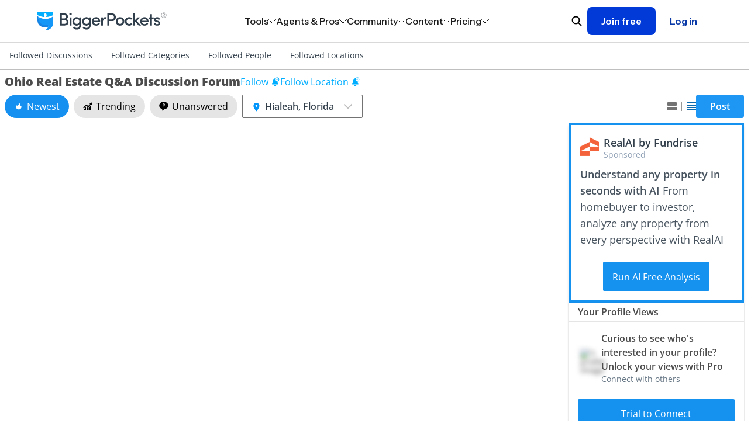

--- FILE ---
content_type: text/css
request_url: https://bpimg.biggerpockets.com/assets/fonts-82cf88eaec5ea7c45713544c12c7611e5274ee39fcde43717e601cbacf6098b6.css
body_size: -255
content:
@font-face{font-display:swap;font-family:'Open Sans';font-style:normal;font-weight:300;src:url(//bpimg.biggerpockets.com/assets/open-sans-v35-latin_latin-ext-300-fa8404c3c7653c7d8fdef884440c99409ea156452bc6597a64060af95210196b.woff2) format("woff2")}@font-face{font-display:swap;font-family:'Open Sans';font-style:italic;font-weight:300;src:url(//bpimg.biggerpockets.com/assets/open-sans-v35-latin_latin-ext-300italic-fd1d7df3c1688861178f2a525d24f478c40a3760213844038845561825865140.woff2) format("woff2")}@font-face{font-display:swap;font-family:'Open Sans';font-style:normal;font-weight:400;src:url(//bpimg.biggerpockets.com/assets/open-sans-v35-latin_latin-ext-regular-5ecb9fdca6cf7a7086c22e86a23c7d16338bdbb1f0ae5f31b1bbe3848077a2ab.woff2) format("woff2")}@font-face{font-display:swap;font-family:'Open Sans';font-style:italic;font-weight:400;src:url(//bpimg.biggerpockets.com/assets/open-sans-v35-latin_latin-ext-italic-cb05048e22e75cbee850789f8ebb8bc0a7322a47a2665cfb2dbf48a97dafd517.woff2) format("woff2")}@font-face{font-display:swap;font-family:'Open Sans';font-style:normal;font-weight:500;src:url(//bpimg.biggerpockets.com/assets/open-sans-v35-latin_latin-ext-500-c7af0c85ae3f5328f036de97d845710dfaa50b51b674ad0302294ac3ea0eeae1.woff2) format("woff2")}@font-face{font-display:swap;font-family:'Open Sans';font-style:italic;font-weight:500;src:url(//bpimg.biggerpockets.com/assets/open-sans-v35-latin_latin-ext-500italic-3e7581579b80bbecd76d5e81e0357300236d8e690c0fdb86f1ea851e36774f07.woff2) format("woff2")}@font-face{font-display:swap;font-family:'Open Sans';font-style:normal;font-weight:600;src:url(//bpimg.biggerpockets.com/assets/open-sans-v35-latin_latin-ext-600-995eeb2a0c88f6921f310294f11e406aa9965486c40baed0200f33c2044346ab.woff2) format("woff2")}@font-face{font-display:swap;font-family:'Open Sans';font-style:italic;font-weight:600;src:url(//bpimg.biggerpockets.com/assets/open-sans-v35-latin_latin-ext-600italic-8958cd2df2aafa2455e69fb9067e94c99e7a2a1b2d42afb9aaf0b77f6ab3092f.woff2) format("woff2")}@font-face{font-display:swap;font-family:'Open Sans';font-style:normal;font-weight:700;src:url(//bpimg.biggerpockets.com/assets/open-sans-v35-latin_latin-ext-700-881ee769dfca5d2c41117cc5d642ba68221a015f169278c61073fa51c664b42b.woff2) format("woff2")}@font-face{font-display:swap;font-family:'Open Sans';font-style:italic;font-weight:700;src:url(//bpimg.biggerpockets.com/assets/open-sans-v35-latin_latin-ext-700italic-97778b5cd38f69c57e396f8293dd804c5a77216ff26b4e840587cf4f7a05c6cb.woff2) format("woff2")}@font-face{font-display:swap;font-family:'Open Sans';font-style:normal;font-weight:800;src:url(//bpimg.biggerpockets.com/assets/open-sans-v35-latin_latin-ext-800-c737a365048ff6b42300a349c2a7573aed14ddf1b4e70398d0d09e973eb0b98b.woff2) format("woff2")}@font-face{font-display:swap;font-family:'Open Sans';font-style:italic;font-weight:800;src:url(//bpimg.biggerpockets.com/assets/open-sans-v35-latin_latin-ext-800italic-194877341f885514e3297d027c49f8e0f273be8fbf1668f60a8ce9126f854d77.woff2) format("woff2")}


--- FILE ---
content_type: text/javascript; charset=utf-8
request_url: https://www.biggerpockets.com/forums/categories/sidebar?forum_id=577
body_size: 1731
content:
<div class="simplified-forums__accordion-nav">
  <div class="tw-divide-y tw-divide-neutral-200 tw-divide-solid">
    <div><a class="simplified-forums__accordion-nav__category-title " href="/forums">All</a></div>
        <div>
          <a class="simplified-forums__accordion-nav__category-title" title="The Real Estate Deal Analysis &amp; Advice forum is trending" href="/forums/88">
            <div class="simplified-forums__accordion-nav__trending-forum">
              <img alt="Trending forum icon" class="simplified-forums__accordion-nav__trending-forum__icon" src="//bpimg.biggerpockets.com/assets/icons/trending-forum-d646112110acc509715ad3b97bfd4c01bdc434365af8c3176eabef8fcff3bd76.svg" />
              Real Estate Deal Analysis &amp; Advice
            </div>
</a>        </div>
        <div>
          <a class="simplified-forums__accordion-nav__category-title" title="The New Member Introductions forum is trending" href="/forums/55">
            <div class="simplified-forums__accordion-nav__trending-forum">
              <img alt="Trending forum icon" class="simplified-forums__accordion-nav__trending-forum__icon" src="//bpimg.biggerpockets.com/assets/icons/trending-forum-d646112110acc509715ad3b97bfd4c01bdc434365af8c3176eabef8fcff3bd76.svg" />
              New Member Introductions
            </div>
</a>        </div>
        <div>
          <a class="simplified-forums__accordion-nav__category-title" title="The Real Estate Horror Stories forum is trending" href="/forums/964">
            <div class="simplified-forums__accordion-nav__trending-forum">
              <img alt="Trending forum icon" class="simplified-forums__accordion-nav__trending-forum__icon" src="//bpimg.biggerpockets.com/assets/icons/trending-forum-d646112110acc509715ad3b97bfd4c01bdc434365af8c3176eabef8fcff3bd76.svg" />
              Real Estate Horror Stories
            </div>
</a>        </div>
        <div>
          <a class="simplified-forums__accordion-nav__category-title" title="The Real Estate Success Stories forum is trending" href="/forums/927">
            <div class="simplified-forums__accordion-nav__trending-forum">
              <img alt="Trending forum icon" class="simplified-forums__accordion-nav__trending-forum__icon" src="//bpimg.biggerpockets.com/assets/icons/trending-forum-d646112110acc509715ad3b97bfd4c01bdc434365af8c3176eabef8fcff3bd76.svg" />
              Real Estate Success Stories
            </div>
</a>        </div>
      <div><a class="simplified-forums__accordion-nav__category-title" href="/signup"><div class="tw-flex tw-gap-2"><div>BiggerPockets Exclusive PRO Area</div><div><span class="badge-component tw-rounded-full tw-text-[10px] tw-text-center tw-text-nowrap tw-bg-purple-bp tw-text-white tw-text-[10px] tw-px-[13px] tw-py-[4px] tw-inline">PRO</span>
</div></div></a></div>
      <details  class="reset">
        <summary class="tw-flex tw-justify-between tw-items-center tw-py-2 tw-px-4 tw-cursor-pointer">
          <div>Market News &amp; Data</div>
          <div class="flip-y-when-open"><svg class="icon tw-h-4 tw-w-4 tw-align-text-bottom tw-overflow-hidden tw-box-content tw-fill-current  tw-inline" aria-labelledby="arrow-down-light7016" aria-hidden="true"><title id="arrow-down-light7016">Arrow Down Light</title><use xlink:href="/packs/icons-40f81f06f5b6a61446eb.svg#arrow-down-light"></use></svg></div>
        </summary>
        <div class="tw-flex tw-flex-col tw-divide-y tw-divide-solid tw-divide-gray-100 tw-bg-gray-75">
            <div class="tw-py-2 tw-pl-6 tw-pr-4 ">
              <a class="tw-items-center tw-gap-1 tw-text-inherit" href="/forums/921">
                Market Trends &amp; Data 
</a>
            </div>
            <div class="tw-py-2 tw-pl-6 tw-pr-4 ">
              <a class="tw-items-center tw-gap-1 tw-text-inherit" href="/forums/311">
                Buying &amp; Selling Real Estate 
</a>
            </div>
            <div class="tw-py-2 tw-pl-6 tw-pr-4 ">
              <a class="tw-items-center tw-gap-1 tw-text-inherit" href="/forums/963">
                Out of State Investing 
</a>
            </div>
            <div class="tw-py-2 tw-pl-6 tw-pr-4 ">
              <a class="tw-items-center tw-gap-1 tw-text-inherit" href="/forums/888">
                Real Estate News &amp; Current Events 
</a>
            </div>
            <div class="tw-py-2 tw-pl-6 tw-pr-4 ">
              <a class="tw-items-center tw-gap-1 tw-text-inherit" href="/forums/80">
                Real Estate Technology 
</a>
            </div>
            <div class="tw-py-2 tw-pl-6 tw-pr-4 ">
              <a class="tw-items-center tw-gap-1 tw-text-inherit" href="/forums/62">
                Investor Mindset 
</a>
            </div>
        </div>
      </details>
      <details  class="reset">
        <summary class="tw-flex tw-justify-between tw-items-center tw-py-2 tw-px-4 tw-cursor-pointer">
          <div>General Info</div>
          <div class="flip-y-when-open"><svg class="icon tw-h-4 tw-w-4 tw-align-text-bottom tw-overflow-hidden tw-box-content tw-fill-current  tw-inline" aria-labelledby="arrow-down-lightcf34" aria-hidden="true"><title id="arrow-down-lightcf34">Arrow Down Light</title><use xlink:href="/packs/icons-40f81f06f5b6a61446eb.svg#arrow-down-light"></use></svg></div>
        </summary>
        <div class="tw-flex tw-flex-col tw-divide-y tw-divide-solid tw-divide-gray-100 tw-bg-gray-75">
            <div class="tw-py-2 tw-pl-6 tw-pr-4 ">
              <a class="tw-items-center tw-gap-1 tw-text-inherit" href="/forums/48">
                General Real Estate Investing 
</a>
            </div>
            <div class="tw-py-2 tw-pl-6 tw-pr-4 ">
              <a class="tw-items-center tw-gap-1 tw-text-inherit" href="/signup">
                <div class="tw-flex tw-gap-2"><div>BiggerPockets Exclusive PRO Area</div><div><span class="badge-component tw-rounded-full tw-text-[10px] tw-text-center tw-text-nowrap tw-bg-purple-bp tw-text-white tw-text-[10px] tw-px-[13px] tw-py-[4px] tw-inline">PRO</span>
</div></div> 
</a>
            </div>
            <div class="tw-py-2 tw-pl-6 tw-pr-4 ">
              <a class="tw-items-center tw-gap-1 tw-text-inherit" href="/forums/904">
                BPCON 
</a>
            </div>
            <div class="tw-py-2 tw-pl-6 tw-pr-4 ">
              <a class="tw-items-center tw-gap-1 tw-text-inherit" href="/forums/55">
                New Member Introductions 
</a>
            </div>
            <div class="tw-py-2 tw-pl-6 tw-pr-4 ">
              <a class="tw-items-center tw-gap-1 tw-text-inherit" href="/forums/25">
                Questions About BiggerPockets &amp; Official Site Announcements 
</a>
            </div>
            <div class="tw-py-2 tw-pl-6 tw-pr-4 ">
              <a class="tw-items-center tw-gap-1 tw-text-inherit" href="/forums/56">
                Off Topic 
</a>
            </div>
            <div class="tw-py-2 tw-pl-6 tw-pr-4 ">
              <a class="tw-items-center tw-gap-1 tw-text-inherit" href="/forums/12">
                Starting Out 
</a>
            </div>
            <div class="tw-py-2 tw-pl-6 tw-pr-4 ">
              <a class="tw-items-center tw-gap-1 tw-text-inherit" href="/forums/927">
                Real Estate Success Stories 
</a>
            </div>
            <div class="tw-py-2 tw-pl-6 tw-pr-4 ">
              <a class="tw-items-center tw-gap-1 tw-text-inherit" href="/forums/964">
                Real Estate Horror Stories 
</a>
            </div>
        </div>
      </details>
      <details  class="reset">
        <summary class="tw-flex tw-justify-between tw-items-center tw-py-2 tw-px-4 tw-cursor-pointer">
          <div>Real Estate Strategies</div>
          <div class="flip-y-when-open"><svg class="icon tw-h-4 tw-w-4 tw-align-text-bottom tw-overflow-hidden tw-box-content tw-fill-current  tw-inline" aria-labelledby="arrow-down-lighta7d6" aria-hidden="true"><title id="arrow-down-lighta7d6">Arrow Down Light</title><use xlink:href="/packs/icons-40f81f06f5b6a61446eb.svg#arrow-down-light"></use></svg></div>
        </summary>
        <div class="tw-flex tw-flex-col tw-divide-y tw-divide-solid tw-divide-gray-100 tw-bg-gray-75">
            <div class="tw-py-2 tw-pl-6 tw-pr-4 ">
              <a class="tw-items-center tw-gap-1 tw-text-inherit" href="/forums/922">
                House Hacking 
</a>
            </div>
            <div class="tw-py-2 tw-pl-6 tw-pr-4 ">
              <a class="tw-items-center tw-gap-1 tw-text-inherit" href="/forums/32">
                Commercial Real Estate Investing 
</a>
            </div>
            <div class="tw-py-2 tw-pl-6 tw-pr-4 ">
              <a class="tw-items-center tw-gap-1 tw-text-inherit" href="/forums/853">
                BRRRR - Buy, Rehab, Rent, Refinance, Repeat 
</a>
            </div>
            <div class="tw-py-2 tw-pl-6 tw-pr-4 ">
              <a class="tw-items-center tw-gap-1 tw-text-inherit" href="/forums/61">
                Innovative Strategies 
</a>
            </div>
            <div class="tw-py-2 tw-pl-6 tw-pr-4 ">
              <a class="tw-items-center tw-gap-1 tw-text-inherit" href="/forums/30">
                Mobile Home Park Investing 
</a>
            </div>
            <div class="tw-py-2 tw-pl-6 tw-pr-4 ">
              <a class="tw-items-center tw-gap-1 tw-text-inherit" href="/forums/44">
                Land &amp; New Construction 
</a>
            </div>
            <div class="tw-py-2 tw-pl-6 tw-pr-4 ">
              <a class="tw-items-center tw-gap-1 tw-text-inherit" href="/forums/432">
                Multi-Family and Apartment Investing 
</a>
            </div>
            <div class="tw-py-2 tw-pl-6 tw-pr-4 ">
              <a class="tw-items-center tw-gap-1 tw-text-inherit" href="/forums/93">
                Wholesaling 
</a>
            </div>
            <div class="tw-py-2 tw-pl-6 tw-pr-4 ">
              <a class="tw-items-center tw-gap-1 tw-text-inherit" href="/forums/67">
                Rehabbing &amp; House Flipping 
</a>
            </div>
            <div class="tw-py-2 tw-pl-6 tw-pr-4 ">
              <a class="tw-items-center tw-gap-1 tw-text-inherit" href="/forums/530">
                Short-Term &amp; Vacation Rental Discussions 
</a>
                <span class="tw-italic tw-text-xs tw-text-gray-400 tw-font-light tw-whitespace-nowrap">
                  presented by

                  <a href="https://www.biggerpockets.com/hospitable">
                    <img class="tw-h-[1.125rem] tw-align-middle tw-relative -tw-top-[2px]" alt="hospitable" src="//bpimg.biggerpockets.com/assets/forums/sponsors/hospitable-deef083b895516ce26951b0ca48cf8f170861d742d4a4cb6cf5d19396b5eaac6.png" />
</a>                </span>
            </div>
            <div class="tw-py-2 tw-pl-6 tw-pr-4 ">
              <a class="tw-items-center tw-gap-1 tw-text-inherit" href="/forums/70">
                Tax Liens &amp; Mortgage Notes 
</a>
            </div>
            <div class="tw-py-2 tw-pl-6 tw-pr-4 ">
              <a class="tw-items-center tw-gap-1 tw-text-inherit" href="/forums/925">
                Medium-Term Rentals 
</a>
            </div>
            <div class="tw-py-2 tw-pl-6 tw-pr-4 ">
              <a class="tw-items-center tw-gap-1 tw-text-inherit" href="/forums/961">
                Buying &amp; Selling Small Businesses 
</a>
            </div>
            <div class="tw-py-2 tw-pl-6 tw-pr-4 ">
              <a class="tw-items-center tw-gap-1 tw-text-inherit" href="/forums/962">
                Outdoor Hospitality 
</a>
            </div>
        </div>
      </details>
      <details  class="reset">
        <summary class="tw-flex tw-justify-between tw-items-center tw-py-2 tw-px-4 tw-cursor-pointer">
          <div>Landlording &amp; Rental Properties</div>
          <div class="flip-y-when-open"><svg class="icon tw-h-4 tw-w-4 tw-align-text-bottom tw-overflow-hidden tw-box-content tw-fill-current  tw-inline" aria-labelledby="arrow-down-lighta0fc" aria-hidden="true"><title id="arrow-down-lighta0fc">Arrow Down Light</title><use xlink:href="/packs/icons-40f81f06f5b6a61446eb.svg#arrow-down-light"></use></svg></div>
        </summary>
        <div class="tw-flex tw-flex-col tw-divide-y tw-divide-solid tw-divide-gray-100 tw-bg-gray-75">
            <div class="tw-py-2 tw-pl-6 tw-pr-4 ">
              <a class="tw-items-center tw-gap-1 tw-text-inherit" href="/forums/52">
                General Landlording &amp; Rental Properties 
</a>
            </div>
            <div class="tw-py-2 tw-pl-6 tw-pr-4 ">
              <a class="tw-items-center tw-gap-1 tw-text-inherit" href="/forums/899">
                Managing Your Property 
</a>
            </div>
            <div class="tw-py-2 tw-pl-6 tw-pr-4 ">
              <a class="tw-items-center tw-gap-1 tw-text-inherit" href="/forums/898">
                Marketing Your Property 
</a>
            </div>
            <div class="tw-py-2 tw-pl-6 tw-pr-4 ">
              <a class="tw-items-center tw-gap-1 tw-text-inherit" href="/forums/897">
                Tenant Screening 
</a>
            </div>
            <div class="tw-py-2 tw-pl-6 tw-pr-4 ">
              <a class="tw-items-center tw-gap-1 tw-text-inherit" href="/forums/903">
                First-Time Home Buyer 
</a>
            </div>
        </div>
      </details>
      <details  class="reset">
        <summary class="tw-flex tw-justify-between tw-items-center tw-py-2 tw-px-4 tw-cursor-pointer">
          <div>Real Estate Professionals</div>
          <div class="flip-y-when-open"><svg class="icon tw-h-4 tw-w-4 tw-align-text-bottom tw-overflow-hidden tw-box-content tw-fill-current  tw-inline" aria-labelledby="arrow-down-light7073" aria-hidden="true"><title id="arrow-down-light7073">Arrow Down Light</title><use xlink:href="/packs/icons-40f81f06f5b6a61446eb.svg#arrow-down-light"></use></svg></div>
        </summary>
        <div class="tw-flex tw-flex-col tw-divide-y tw-divide-solid tw-divide-gray-100 tw-bg-gray-75">
            <div class="tw-py-2 tw-pl-6 tw-pr-4 ">
              <a class="tw-items-center tw-gap-1 tw-text-inherit" href="/forums/22">
                Mortgage Brokers &amp; Lenders 
</a>
            </div>
            <div class="tw-py-2 tw-pl-6 tw-pr-4 ">
              <a class="tw-items-center tw-gap-1 tw-text-inherit" href="/forums/24">
                Contractors 
</a>
            </div>
            <div class="tw-py-2 tw-pl-6 tw-pr-4 ">
              <a class="tw-items-center tw-gap-1 tw-text-inherit" href="/forums/21">
                Real Estate Agent 
</a>
            </div>
        </div>
      </details>
      <details  class="reset">
        <summary class="tw-flex tw-justify-between tw-items-center tw-py-2 tw-px-4 tw-cursor-pointer">
          <div>Financial, Tax, &amp; Legal</div>
          <div class="flip-y-when-open"><svg class="icon tw-h-4 tw-w-4 tw-align-text-bottom tw-overflow-hidden tw-box-content tw-fill-current  tw-inline" aria-labelledby="arrow-down-light2fb5" aria-hidden="true"><title id="arrow-down-light2fb5">Arrow Down Light</title><use xlink:href="/packs/icons-40f81f06f5b6a61446eb.svg#arrow-down-light"></use></svg></div>
        </summary>
        <div class="tw-flex tw-flex-col tw-divide-y tw-divide-solid tw-divide-gray-100 tw-bg-gray-75">
            <div class="tw-py-2 tw-pl-6 tw-pr-4 ">
              <a class="tw-items-center tw-gap-1 tw-text-inherit" href="/forums/50">
                Creative Real Estate Financing 
</a>
                <span class="tw-italic tw-text-xs tw-text-gray-400 tw-font-light tw-whitespace-nowrap">
                  presented by

                  <a href="https://www.figure.com/affiliate/search/home-equity-line/?utm_source=biggerpockets&amp;utm_medium=affiliates&amp;utm_campaign=heloc">
                    <img class="tw-h-[1.125rem] tw-align-middle tw-relative -tw-top-[2px]" alt="figure" src="//bpimg.biggerpockets.com/assets/forums/sponsors/figure-b40f7cf5bb81568b352fd9cc9ae925267ed57593474c46c458e00893770b402d.png" />
</a>                </span>
            </div>
            <div class="tw-py-2 tw-pl-6 tw-pr-4 ">
              <a class="tw-items-center tw-gap-1 tw-text-inherit" href="/forums/519">
                Personal Finance 
</a>
            </div>
            <div class="tw-py-2 tw-pl-6 tw-pr-4 ">
              <a class="tw-items-center tw-gap-1 tw-text-inherit" href="/forums/49">
                Private Lending &amp; Conventional Mortgage Advice 
</a>
            </div>
            <div class="tw-py-2 tw-pl-6 tw-pr-4 ">
              <a class="tw-items-center tw-gap-1 tw-text-inherit" href="/forums/95">
                Insurance 
</a>
            </div>
            <div class="tw-py-2 tw-pl-6 tw-pr-4 ">
              <a class="tw-items-center tw-gap-1 tw-text-inherit" href="/forums/51">
                Tax, SDIRAs &amp; Cost Segregation 
</a>
                <span class="tw-italic tw-text-xs tw-text-gray-400 tw-font-light tw-whitespace-nowrap">
                  presented by

                  <a href="https://www.trustetc.com/lp/bigger-pockets/?utm_source=bigger_pockets&amp;utm_medium=forum&amp;utm_term=syndications_realestate">
                    <img class="tw-h-[1.125rem] tw-align-middle tw-relative -tw-top-[2px]" alt="equity_trust" src="//bpimg.biggerpockets.com/assets/forums/sponsors/equity_trust-2bcce80d03411a9e99a3cbcf4201c034562e18a3fc6eecd3fd22ecd5350c3aa5.avif" />
</a>                </span>
            </div>
            <div class="tw-py-2 tw-pl-6 tw-pr-4 ">
              <a class="tw-items-center tw-gap-1 tw-text-inherit" href="/forums/41">
                Foreclosures 
</a>
            </div>
            <div class="tw-py-2 tw-pl-6 tw-pr-4 ">
              <a class="tw-items-center tw-gap-1 tw-text-inherit" href="/forums/104">
                1031 Exchanges 
</a>
                <span class="tw-italic tw-text-xs tw-text-gray-400 tw-font-light tw-whitespace-nowrap">
                  presented by

                  <a href="https://getequity1031.com/biggerpockets?utm_source=bigger_pockets&amp;utm_medium=1031&amp;utm_term=forum">
                    <img class="tw-h-[1.125rem] tw-align-middle tw-relative -tw-top-[2px]" alt="equity_1031_exchange" src="//bpimg.biggerpockets.com/assets/forums/sponsors/equity_1031_exchange-96bbcda3f8ad2d724c0ac759709c7e295979badd52e428240d6eaad5c8eff385.avif" />
</a>                </span>
            </div>
            <div class="tw-py-2 tw-pl-6 tw-pr-4 ">
              <a class="tw-items-center tw-gap-1 tw-text-inherit" href="/forums/109">
                Goals, Business Plans &amp; Entities 
</a>
            </div>
            <div class="tw-py-2 tw-pl-6 tw-pr-4 ">
              <a class="tw-items-center tw-gap-1 tw-text-inherit" href="/forums/926">
                Legal &amp; Legislation 
</a>
            </div>
        </div>
      </details>
      <details  class="reset">
        <summary class="tw-flex tw-justify-between tw-items-center tw-py-2 tw-px-4 tw-cursor-pointer">
          <div>Real Estate Classifieds</div>
          <div class="flip-y-when-open"><svg class="icon tw-h-4 tw-w-4 tw-align-text-bottom tw-overflow-hidden tw-box-content tw-fill-current  tw-inline" aria-labelledby="arrow-down-light35db" aria-hidden="true"><title id="arrow-down-light35db">Arrow Down Light</title><use xlink:href="/packs/icons-40f81f06f5b6a61446eb.svg#arrow-down-light"></use></svg></div>
        </summary>
        <div class="tw-flex tw-flex-col tw-divide-y tw-divide-solid tw-divide-gray-100 tw-bg-gray-75">
            <div class="tw-py-2 tw-pl-6 tw-pr-4 ">
              <a class="tw-items-center tw-gap-1 tw-text-inherit" href="/forums/517">
                Classifieds 
</a>
            </div>
            <div class="tw-py-2 tw-pl-6 tw-pr-4 ">
              <a class="tw-items-center tw-gap-1 tw-text-inherit" href="/forums/521">
                Real Estate Events &amp; Meetups 
</a>
            </div>
        </div>
      </details>
      <details  class="reset">
        <summary class="tw-flex tw-justify-between tw-items-center tw-py-2 tw-px-4 tw-cursor-pointer">
          <div>Reviews &amp; Feedback</div>
          <div class="flip-y-when-open"><svg class="icon tw-h-4 tw-w-4 tw-align-text-bottom tw-overflow-hidden tw-box-content tw-fill-current  tw-inline" aria-labelledby="arrow-down-light320d" aria-hidden="true"><title id="arrow-down-light320d">Arrow Down Light</title><use xlink:href="/packs/icons-40f81f06f5b6a61446eb.svg#arrow-down-light"></use></svg></div>
        </summary>
        <div class="tw-flex tw-flex-col tw-divide-y tw-divide-solid tw-divide-gray-100 tw-bg-gray-75">
            <div class="tw-py-2 tw-pl-6 tw-pr-4 ">
              <a class="tw-items-center tw-gap-1 tw-text-inherit" href="/forums/92">
                Ask About A Real Estate Company 
</a>
            </div>
            <div class="tw-py-2 tw-pl-6 tw-pr-4 ">
              <a class="tw-items-center tw-gap-1 tw-text-inherit" href="/forums/88">
                Real Estate Deal Analysis &amp; Advice 
</a>
            </div>
            <div class="tw-py-2 tw-pl-6 tw-pr-4 ">
              <a class="tw-items-center tw-gap-1 tw-text-inherit" href="/forums/79">
                Guru, Book, &amp; Course Reviews 
</a>
            </div>
            <div class="tw-py-2 tw-pl-6 tw-pr-4 ">
              <a class="tw-items-center tw-gap-1 tw-text-inherit" href="/forums/960">
                Syndications &amp; Passive Real Estate Investing 
</a>
            </div>
        </div>
      </details>
  </div>
</div>


--- FILE ---
content_type: image/svg+xml
request_url: https://bpimg.biggerpockets.com/assets/icons/trending-forum-d646112110acc509715ad3b97bfd4c01bdc434365af8c3176eabef8fcff3bd76.svg
body_size: -541
content:
<svg xmlns="http://www.w3.org/2000/svg" width="27" height="27" fill="none"><rect width="27" height="27" fill="#089F4B" fill-opacity=".2" rx="8"/><path fill="#089F4B" d="M6.142 17.914v1.926c0 .27.216.486.486.486h2.538c.27 0 .486-.216.486-.486v-5.328l-2.61 2.826c-.234.27-.558.468-.9.576M13.972 15.988c-.54 0-1.044-.198-1.44-.558l-1.26-1.17v5.562c0 .27.216.486.486.486h2.538c.27 0 .486-.216.486-.486v-3.978c-.09.036-.18.072-.288.09-.18.036-.36.054-.522.054M19.102 11.434l-2.736 2.97v5.418c0 .27.216.486.486.486h2.538c.27 0 .486-.216.486-.486V11.92a1.6 1.6 0 0 1-.648-.378z"/><path fill="#089F4B" d="m20.812 5.71-3.96.9a.599.599 0 0 0-.27 1.026l.936.864-3.6 3.906-2.826-2.61a1.044 1.044 0 0 0-1.458.054L4.72 15.196a1.044 1.044 0 0 0 .054 1.458c.414.378 1.062.36 1.458-.054l4.212-4.572 2.826 2.592c.27.234.612.324.936.234.198-.054.378-.144.504-.306l4.302-4.68.936.864c.36.324.936.126.99-.36l.576-4.014c.09-.396-.288-.738-.702-.648"/></svg>

--- FILE ---
content_type: application/javascript
request_url: https://bpimg.biggerpockets.com/assets/pusher-1db28bf01861c576b6e89c853579cc732bc2b93f62649decc7a43e89736b6038.js
body_size: -711
content:
var pusherAuthHeaders={},csrfMeta=document.querySelector("meta[name=csrf-token]");csrfMeta&&(pusherAuthHeaders["X-CSRF-Token"]=csrfMeta.getAttribute("content"));var pusher=new Pusher("739b5ee6c7d15dc647ff",{cluster:"mt1",forceTLS:!0,authEndpoint:"/pusher/authentications",auth:{headers:pusherAuthHeaders}});

--- FILE ---
content_type: application/javascript
request_url: https://bpimg.biggerpockets.com/assets/castle-77a84216df67fd28374c25ab246d89dd1ce3d4c2d10065cedc600e73ef3a5f04.js
body_size: 148355
content:
"undefined"!=typeof window&&function(n,r,t,u,i,o,f,e,c,v,a,l,d,h,s,y,N,b,m,M,p,w,A,O,j,F,g,E,T,_,G,x,R,k,L,X,z,V,K,D,S,H,q,U,C,P,I,B,J){function $(){return parseFloat.apply(null,arguments)}function W(){return parseInt.apply(null,arguments)}function Z(){return Number.parseInt.apply(Number,arguments)}function Y(){return String.fromCharCode.apply(String,arguments)}function Q(n){var r=Tn[n];return void 0!==r?r:Tn[n]=_n[0|n]}function nn(n,r){var t=n+","+r,u=Gn[t];return u!==void Q(0)?u:Gn[t]=xn.slice(n,r)}function rn(n){var r=[];return r[tr]=n$[tr][n],void 0!==r[tr]?r[tr]:n$[tr][n]=function(n){var r=[];r[tr]=ir,r[ur]=n;for(var t=tr;t<r[ur].length;t+=vr)n=((n=((n=((n=W(r[ur].substr(t,vr),or))^cr)&fr)>>>er|n<<or-er)&fr)>>>Sn|n<<or-Sn)&fr,r[tr]+=Y(n);return r[tr]}(n)}function tn(n){var r=[];return r[tr]=n$[ur][n],void 0!==r[tr]?r[tr]:n$[ur][n]=function(n){var r=[];r[tr]=ir,r[ur]=n;for(var t=tr;t<r[ur].length;t+=vr)n=((n=(n=((n=((n=(n=((n=(n=W(r[ur].substr(t,vr),or))-Nr&fr)>>>kn|n<<or-kn)&fr)-yr&fr)>>>sr|n<<or-sr)&fr)>>>hr|n<<or-hr)&fr)+dr&fr)>>>lr|n<<or-lr)&fr,r[tr]+=Y(n);return r[tr]}(n)}function un(n){var r,t=[];return t[tr]=n$[Sn][n],void 0!==t[tr]?t[tr]:n$[Sn][n]=(r=n,r|=tr,r=((r=(r=((r=(r>>>=tr)+-wr&Mr)<<Rn|r>>>mr-Rn)&Mr)+pr&Mr)<<br|r>>>mr-br)&Mr)}function on(n){var r,t=[];return t[tr]=n$[er][n],void 0!==t[tr]?t[tr]:n$[er][n]=(r=n,r|=tr,r=(Math.imul((r=((r>>>=tr)&Mr^((r&Mr)>>>Fr^r&Mr)&gr^(((r&Mr)>>>Fr^r&Mr)&gr)<<Fr^((r&Mr^((r&Mr)>>>Fr^r&Mr)&gr^(((r&Mr)>>>Fr^r&Mr)&gr)<<Fr)>>>Sn^r&Mr^((r&Mr)>>>Fr^r&Mr)&gr^(((r&Mr)>>>Fr^r&Mr)&gr)<<Fr)&jr^(((r&Mr^((r&Mr)>>>Fr^r&Mr)&gr^(((r&Mr)>>>Fr^r&Mr)&gr)<<Fr)>>>Sn^r&Mr^((r&Mr)>>>Fr^r&Mr)&gr^(((r&Mr)>>>Fr^r&Mr)&gr)<<Fr)&jr)<<Sn^((r&Mr^((r&Mr)>>>Fr^r&Mr)&gr^(((r&Mr)>>>Fr^r&Mr)&gr)<<Fr^((r&Mr^((r&Mr)>>>Fr^r&Mr)&gr^(((r&Mr)>>>Fr^r&Mr)&gr)<<Fr)>>>Sn^r&Mr^((r&Mr)>>>Fr^r&Mr)&gr^(((r&Mr)>>>Fr^r&Mr)&gr)<<Fr)&jr^(((r&Mr^((r&Mr)>>>Fr^r&Mr)&gr^(((r&Mr)>>>Fr^r&Mr)&gr)<<Fr)>>>Sn^r&Mr^((r&Mr)>>>Fr^r&Mr)&gr^(((r&Mr)>>>Fr^r&Mr)&gr)<<Fr)&jr)<<Sn)>>>vr^r&Mr^((r&Mr)>>>Fr^r&Mr)&gr^(((r&Mr)>>>Fr^r&Mr)&gr)<<Fr^((r&Mr^((r&Mr)>>>Fr^r&Mr)&gr^(((r&Mr)>>>Fr^r&Mr)&gr)<<Fr)>>>Sn^r&Mr^((r&Mr)>>>Fr^r&Mr)&gr^(((r&Mr)>>>Fr^r&Mr)&gr)<<Fr)&jr^(((r&Mr^((r&Mr)>>>Fr^r&Mr)&gr^(((r&Mr)>>>Fr^r&Mr)&gr)<<Fr)>>>Sn^r&Mr^((r&Mr)>>>Fr^r&Mr)&gr^(((r&Mr)>>>Fr^r&Mr)&gr)<<Fr)&jr)<<Sn)&Or^(((r&Mr^((r&Mr)>>>Fr^r&Mr)&gr^(((r&Mr)>>>Fr^r&Mr)&gr)<<Fr^((r&Mr^((r&Mr)>>>Fr^r&Mr)&gr^(((r&Mr)>>>Fr^r&Mr)&gr)<<Fr)>>>Sn^r&Mr^((r&Mr)>>>Fr^r&Mr)&gr^(((r&Mr)>>>Fr^r&Mr)&gr)<<Fr)&jr^(((r&Mr^((r&Mr)>>>Fr^r&Mr)&gr^(((r&Mr)>>>Fr^r&Mr)&gr)<<Fr)>>>Sn^r&Mr^((r&Mr)>>>Fr^r&Mr)&gr^(((r&Mr)>>>Fr^r&Mr)&gr)<<Fr)&jr)<<Sn)>>>vr^r&Mr^((r&Mr)>>>Fr^r&Mr)&gr^(((r&Mr)>>>Fr^r&Mr)&gr)<<Fr^((r&Mr^((r&Mr)>>>Fr^r&Mr)&gr^(((r&Mr)>>>Fr^r&Mr)&gr)<<Fr)>>>Sn^r&Mr^((r&Mr)>>>Fr^r&Mr)&gr^(((r&Mr)>>>Fr^r&Mr)&gr)<<Fr)&jr^(((r&Mr^((r&Mr)>>>Fr^r&Mr)&gr^(((r&Mr)>>>Fr^r&Mr)&gr)<<Fr)>>>Sn^r&Mr^((r&Mr)>>>Fr^r&Mr)&gr^(((r&Mr)>>>Fr^r&Mr)&gr)<<Fr)&jr)<<Sn)&Or)<<vr)&Mr)-Ar&Mr,3173494315)>>>tr&Mr)>>>tr)}function fn(n){var r,t=[];return t[tr]=n$[vr][n],void 0!==t[tr]?t[tr]:n$[vr][n]=(r=n,r|=tr,r=(r=(r=(r>>>=tr)+-_r&Mr)-Tr&Mr)- -Er&Mr)}function en(n,r){var t=[];if(t[tr]=function(n){var r=[];r[tr]=[];for(var t=fn(xi);t<n$[de](n[rn(ko)]/fn(Qv));t++)r[tr][tn(Po)](((n[t*fn(Qv)]||on(ku))|(n[t*un(lc)+on(ff)]||un(Ti))<<fn(_c)|(n[t*un(lc)+on(ho)]||fn(xi))<<on(rc)|(n[t*on(na)+un(ge)]||un(Ti))<<un(ra))>>>un(Ti));return r[tr]}(n),t[ur]=t[tr][tn(Ro)]-fn(ri),t[ur]<on(ff))return t[tr];for(t[Sn]=on(ku),t[er]=t[tr][t[ur]],t[vr]=t[tr][un(Ti)],t[hr]=~~(un(ta)+on(Z(nn(Q(2842),Q(2843)),Q(11)))/(t[ur]+on(ff)));t[hr]-- >un(Ti);){for(t[Sn]=t[Sn]+(t[Fr]=n$[Yv],(t[Fr][on(ku)]>>>n$[Ru])+(t[Fr][un(Lo)]>>>n$[Ru])+(t[Fr][un(kf)]>>>n$[Ru]))>>>on(ku),t[Rn]=t[Sn]>>>on(ho)&un(ge),t[sr]=on(ku);t[sr]<t[ur];t[sr]++)t[vr]=t[tr][t[sr]+un(Lo)],t[er]=t[tr][t[sr]]=t[tr][t[sr]]+((t[er]>>>un(ua)^t[vr]<<fn($e))+(t[vr]>>>fn(hc)^t[er]<<on(na))^(t[Sn]^t[vr])+(r[t[sr]&fn(hc)^t[Rn]]^t[er]))>>>fn(xi);t[vr]=t[tr][un(Ti)],t[er]=t[tr][t[ur]]=t[tr][t[ur]]+((t[er]>>>un(ua)^t[vr]<<on(ho))+(t[vr]>>>un(ge)^t[er]<<fn(Qv))^(t[Sn]^t[vr])+(r[t[sr]&fn(hc)^t[Rn]]^t[er]))>>>on(ku)}return t[tr]}function cn(n,r,t){if(t||arguments[tn(Ro)]===fn($e))for(var u,i=fn(xi),o=r[rn(ko)];o>i;i++)!u&&i in r||(u||(u=Array[tn(ht)][rn(qe)][rn(Ao)](r,on(ku),i)),u[i]=r[i]);return n[rn(ao)](u||Array[rn(mc)][tn(pf)][tn(Rv)](r))}function vn(n,r){var t,u=[];if(!(n&&r&&n[tn(Ro)]&&r[rn(ko)]))return null;u[er]=(u[tr]=n[rn(ko)],u[ur]=r[rn(ko)],function(n,r){return n$[Ne]()(n,r)}(u[tr],u[ur])),u[vr]=((t=[])[tr]=n$[Fb][tn(Km)],t[ur]=n$[Fb][tn(Gb)],(t[tr]&&t[ur]?un(Lo)/n$[Ae](t[tr]*t[tr]+t[ur]*t[ur]):null)||un(Lo)),u[Rn]=[],u[sr]=un(Ti),u[hr]=fn(xi);for(var i=fn(xi);i<u[er];i++)u[Fr]=n[i],u[kn]=r[i],null!=u[Fr]&&null!=u[kn]&&(u[br]=u[kn]>n$[qw]?u[kn]:n$[qw],u[lr]=Math[rn(qf)](Math[rn(Lp)](u[Fr])*u[vr],un(kf)),u[Rn][rn(So)](u[lr]),u[sr]+=u[lr]*u[br],u[hr]+=u[br]);return u[hr]?(u[Zn]=u[sr]/u[hr],u[xr]=u[Rn][tn(pf)]()[rn(kp)](function(n,r){return n-r}),u[Rr]=function(n,r){var t=[];return n[tn(Ro)]?(t[tr]=Math[tn(Jf)](fn(xi),Math[tn(Wf)](n[tn(Ro)]-fn(ri),Math[tn(ve)](r*(n[rn(ko)]-un(Lo))))),n[t[tr]]):on(ku)}(u[xr],Dp),u[kr]=u[Rr]>fn(xi)?n$[Uw]/u[Rr]:fn(Dw),u[Sn]=Math[rn(Df)](u[Zn]*u[kr]),u[Sn]>un(Ti)?u[Sn]<fn(Cw)?u[Sn]|un(Ti):on(Hw):un(Lo)):null}function an(){var n,r,t,u=[];if(u[vr]=n$[_N][tn(qy)],u[Rn]=n$[GN][tn(qy)],u[sr]=n$[lN][tn(qy)],!(u[vr]&&u[Rn]&&u[sr]&&u[vr][tn(Ro)]&&u[Rn][rn(ko)]&&u[sr][tn(Ro)]))return null;u[hr]=(u[tr]=n$[me](u[vr][rn(ko)],u[Rn][rn(ko)]),u[ur]=u[sr][rn(ko)],r=u[tr],t=u[ur],n$[Ne]()(r,t)),u[Fr]=((n=[])[tr]=n$[Fb][tn(Km)],n[ur]=n$[Fb][tn(Gb)],(n[tr]&&n[ur]?un(Lo)/n$[Ae](n[tr]*n[tr]+n[ur]*n[ur]):null)||fn(ri)),u[kn]=Array(u[hr]+fn(ri))[rn(Bp)](on(ku)),u[br]=Array(u[hr]+fn(ri))[tn(Pw)](on(ku)),u[lr]=Array(u[hr]+fn(ri))[rn(Bp)](un(Ti)),u[Zn]=Array(u[hr])[tn(Pw)](fn(xi)),u[xr]=un(Ti);for(var i=on(ku);i<u[hr];i++)u[Rr]=(null!==(u[Sn]=u[vr][i])&&u[Sn]!==void fn(xi)?u[Sn]:fn(xi))*u[Fr],u[kr]=(null!==(u[er]=u[Rn][i])&&u[er]!==void un(Ti)?u[er]:fn(xi))*u[Fr],u[kn][i+un(Lo)]=u[kn][i]+u[Rr],u[br][i+on(ff)]=u[br][i]+u[kr],u[or]=null!=u[sr][i]&&u[sr][i]>n$[qw]?u[sr][i]:n$[qw],u[lr][i+ur]=u[lr][i]+u[or],u[Lr]=n$[ae]()[n$[Qf]](u[Rr]*u[Rr]+u[kr]*u[kr]),u[Zn][i]=u[Lr],u[xr]+=u[Lr];return{x:u[kn],y:u[br],ya:u[lr],s:u[Zn],L:u[xr]}}function ln(){var n,r,t,u=[];if(u[Fr]=Xw,u[vr]=n$[tb][tn(qy)],u[Rn]=n$[MN][tn(qy)],!u[vr]||!u[Rn])return null;u[sr]=(u[tr]=u[vr][tn(Ro)],u[ur]=u[Rn][tn(Ro)],r=u[tr],t=u[ur],n$[Ne]()(r,t)),u[hr]=Array(u[sr]),u[kn]=((n=[])[tr]=n$[Fb][tn(Km)],n[ur]=n$[Fb][tn(Gb)],(n[tr]&&n[ur]?un(Lo)/n$[Ae](n[tr]*n[tr]+n[ur]*n[ur]):null)||on(ff));for(var i=fn(xi);i<u[sr];i++)u[br]=Math[tn(Pf)](null!==(u[Sn]=u[Rn][i])&&u[Sn]!==void un(Ti)?u[Sn]:un(Ti))*u[kn],u[lr]=Math[rn(Lp)](null!==(u[er]=u[vr][i])&&u[er]!==void on(ku)?u[er]:fn(xi))*(n$[ae]()[n$[Zf]]/on(is)),u[hr][i]=u[br]>u[Fr]?u[lr]/u[br]:un(Ti);return u[hr]}function dn(n){var r=[];if(r[tr]=function(n){var r=[];if(n===void fn(xi)&&(n=on(Iw)),r[tr]=n$[Fb][rn(Lb)],r[tr]&&r[tr][rn(ko)]>=fn(_c)){r[ur]=n$[me](n,r[tr][tn(Ro)]),r[Sn]=r[tr][tn(Ro)]-r[ur],r[er]=Array(r[ur]),r[vr]=Array(r[ur]);for(var t=fn(xi);t<r[ur];t++)r[er][t]=r[tr][r[Sn]+t][Vb],r[vr][t]=r[tr][r[Sn]+t][Kb];for(r[Rn]=n$[bw]()||on(ff),t=un(Ti);t<r[ur];t++)r[er][t]*=r[Rn],r[vr][t]*=r[Rn];return{x:r[er],y:r[vr]}}return r[sr]=an(),r[sr]?{x:r[sr][Vb],y:r[sr][Kb]}:null}(void 0),!r[tr])return null;if(r[ur]=r[tr][Vb],r[Sn]=r[tr][Kb],r[er]=r[ur][rn(ko)],r[er]<(n===on(ho)?un(ta):on(De)))return null;if(r[vr]=r[ur][on(ku)],r[Rn]=r[Sn][fn(xi)],r[sr]=r[ur][r[er]-fn(ri)],r[hr]=r[Sn][r[er]-un(Lo)],r[Fr]=function(n,r){var t=[];t[tr]=n[rn(ko)],t[ur]=Array(t[tr])[tn(Pw)](on(ku)),t[Sn]=fn(xi);for(var u=fn(ri);u<t[tr];u++)t[er]=n[u]-n[u-on(ff)],t[vr]=r[u]-r[u-un(Lo)],t[Rn]=n$[Ae](t[er]*t[er]+t[vr]*t[vr]),t[Sn]+=t[Rn],t[ur][u]=t[Sn];if(t[Sn]===on(ku))return t[ur][rn(Bp)](fn(xi));for(u=un(Ti);u<t[tr];u++)t[ur][u]/=t[Sn];return t[ur]}(r[ur],r[Sn]),n===fn($e)){r[kn]=on(ku),r[br]=un(Ti),r[lr]=un(Ti);for(var t=on(ku);t<r[er];t++)r[Zn]=r[Fr][t],r[xr]=un(Lo)-r[Zn],r[Rr]=fn($e)*r[xr]*r[Zn],r[kr]=r[ur][t]-(r[xr]*r[xr]*r[vr]+r[Zn]*r[Zn]*r[sr]),r[or]=r[Sn][t]-(r[xr]*r[xr]*r[Rn]+r[Zn]*r[Zn]*r[hr]),r[kn]+=r[Rr]*r[Rr],r[br]+=r[Rr]*r[kr],r[lr]+=r[Rr]*r[or];if(r[kn]===un(Ti))return null;for(r[Lr]=r[br]/r[kn],r[Xr]=r[lr]/r[kn],r[zr]=fn(xi),t=un(Ti);t<r[er];t++)r[Zn]=r[Fr][t],r[xr]=fn(ri)-r[Zn],r[Vr]=r[xr]*r[xr]*r[vr]+fn($e)*r[xr]*r[Zn]*r[Lr]+r[Zn]*r[Zn]*r[sr],r[Kr]=r[xr]*r[xr]*r[Rn]+fn($e)*r[xr]*r[Zn]*r[Xr]+r[Zn]*r[Zn]*r[hr],r[Sr]=r[Vr]-r[ur][t],r[Hr]=r[Kr]-r[Sn][t],r[zr]+=r[Sr]*r[Sr]+r[Hr]*r[Hr];var u=Math[tn(nn(Q(3077),Q(3078)))](r[zr]/r[er]),i=on(Cu);return i===void fn(xi)&&(i=un(ge)),n$[Yu](u)&&isFinite(u)?(r[qr]=n$[ye](on(Ee),i),n$[le](u*r[qr])/r[qr]):n$[zn]}for(r[Cr]=on(ku),r[Pr]=on(ku),r[Ir]=on(ku),r[Br]=on(ku),r[Jr]=fn(xi),r[$r]=fn(xi),r[Zr]=on(ku),t=on(ku);t<r[er];t++)r[Zn]=r[Fr][t],r[xr]=un(Lo)-r[Zn],r[mr]=un(ge)*r[xr]*r[xr]*r[Zn],r[Yr]=fn(hc)*r[xr]*r[Zn]*r[Zn],r[Qr]=r[xr]*r[xr]*r[xr]*r[vr]+r[Zn]*r[Zn]*r[Zn]*r[sr],r[nt]=r[xr]*r[xr]*r[xr]*r[Rn]+r[Zn]*r[Zn]*r[Zn]*r[hr],r[rt]=r[ur][t]-r[Qr],r[tt]=r[Sn][t]-r[nt],r[Cr]+=r[mr]*r[mr],r[Pr]+=r[mr]*r[Yr],r[Ir]+=r[Yr]*r[Yr],r[Br]+=r[mr]*r[rt],r[Jr]+=r[Yr]*r[rt],r[$r]+=r[mr]*r[tt],r[Zr]+=r[Yr]*r[tt];if(r[ut]=r[Cr]*r[Ir]-r[Pr]*r[Pr],1e-9>Math[rn(Lp)](r[ut]))return null;for(r[Ln]=r[Ir]/r[ut],r[it]=-r[Pr]/r[ut],r[ot]=r[Cr]/r[ut],r[Lr]=r[Ln]*r[Br]+r[it]*r[Jr],r[ft]=r[it]*r[Br]+r[ot]*r[Jr],r[Xr]=r[Ln]*r[$r]+r[it]*r[Zr],r[et]=r[it]*r[$r]+r[ot]*r[Zr],r[zr]=un(Ti),t=fn(xi);t<r[er];t++)r[Zn]=r[Fr][t],r[xr]=un(Lo)-r[Zn],r[Vr]=r[xr]*r[xr]*r[xr]*r[vr]+fn(hc)*r[xr]*r[xr]*r[Zn]*r[Lr]+un(ge)*r[xr]*r[Zn]*r[Zn]*r[ft]+r[Zn]*r[Zn]*r[Zn]*r[sr],r[Kr]=r[xr]*r[xr]*r[xr]*r[Rn]+un(ge)*r[xr]*r[xr]*r[Zn]*r[Xr]+fn(hc)*r[xr]*r[Zn]*r[Zn]*r[et]+r[Zn]*r[Zn]*r[Zn]*r[hr],r[Sr]=r[Vr]-r[ur][t],r[Hr]=r[Kr]-r[Sn][t],r[zr]+=r[Sr]*r[Sr]+r[Hr]*r[Hr];var o=Math[rn(ne)](r[zr]/r[er]),f=fn(Nh);return f===void fn(xi)&&(f=un(ge)),n$[Yu](o)&&isFinite(o)?(r[ct]=n$[ye](on(Ee),f),n$[le](o*r[ct])/r[ct]):n$[zn]}function hn(n,r,t){var u=[];if(u[hr]=.3,n===void fn(xi)&&(n=on(Ma)),r===void on(ku)&&(r=fn(Nh)),t===void fn(xi)&&(t=.6),u[ur]=function(n){var r=[];if(n===void fn(xi)&&(n=on(Iw)),r[tr]=n$[Fb][rn(Lb)],r[tr]&&r[tr][rn(ko)]>=fn(_c)){r[ur]=n$[me](n,r[tr][tn(Ro)]),r[Sn]=r[tr][tn(Ro)]-r[ur],r[er]=Array(r[ur]),r[vr]=Array(r[ur]);for(var t=fn(xi);t<r[ur];t++)r[er][t]=r[tr][r[Sn]+t][Vb],r[vr][t]=r[tr][r[Sn]+t][Kb];for(r[Rn]=n$[bw]()||on(ff),t=un(Ti);t<r[ur];t++)r[er][t]*=r[Rn],r[vr][t]*=r[Rn];return{x:r[er],y:r[vr]}}return r[sr]=an(),r[sr]?{x:r[sr][Vb],y:r[sr][Kb]}:null}(void 0),!u[ur])return null;if(u[Sn]=u[ur][Vb],u[er]=u[ur][Kb],u[vr]=u[Sn][rn(ko)],u[vr]<n)return null;u[Rn]=un(Ti),u[sr]=un(Ti);for(var i=un(Ti);i+n<=u[vr];i+=r){u[Fr]=on(ku),u[kn]=fn(xi);for(var o=i;i+n>o;o++)u[Fr]+=u[Sn][o],u[kn]+=u[er][o];for(u[Fr]/=n,u[kn]/=n,u[br]=fn(xi),u[lr]=un(Ti),u[Zn]=fn(xi),u[xr]=on(ku),u[Rr]=un(Ti),u[kr]=fn(xi),u[or]=fn(xi),o=i;i+n>o;o++)u[Lr]=u[Sn][o]-u[Fr],u[Xr]=u[er][o]-u[kn],u[zr]=u[Lr]*u[Lr],u[Vr]=u[Xr]*u[Xr],u[br]+=u[zr],u[lr]+=u[Vr],u[Zn]+=u[Lr]*u[Xr],u[xr]+=u[zr]*u[Lr],u[Rr]+=u[Vr]*u[Xr],u[kr]+=u[zr]*u[Xr],u[or]+=u[Lr]*u[Vr];if(u[Kr]=on(ho)*(u[br]*u[lr]-u[Zn]*u[Zn]),u[Sr]=u[br]+u[lr],u[Hr]=1e-14*(u[Sr]*u[Sr]+1e-30),isFinite(u[Kr])&&Math[tn(Pf)](u[Kr])>=u[Hr]){if(u[vt]=u[xr]+u[or],u[at]=u[Rr]+u[kr],u[lt]=(u[vt]*u[lr]-u[at]*u[Zn])/u[Kr],u[dt]=(u[at]*u[br]-u[vt]*u[Zn])/u[Kr],u[st]=n$[ae]()[n$[Qf]](u[lt]*u[lt]+u[dt]*u[dt]+(u[br]+u[lr])/n),isFinite(u[st])&&u[st]>fn(xi)){for(u[yt]=[],o=i;i+n>o;o++)u[yt][rn(So)](Math[tn(ie)](u[er][o]-u[kn]-u[dt],u[Sn][o]-u[Fr]-u[lt]));for(u[yt][rn(kp)](function(n,r){return n-r}),u[Nt]=-1/0,o=fn(ri);o<u[yt][rn(ko)];o++)u[Nt]=Math[rn(cM)](u[Nt],u[yt][o]-u[yt][o-on(ff)]);if(u[yt][tn(Ro)]&&(u[Nt]=Math[tn(Jf)](u[Nt],u[yt][on(ku)]+on(ho)*Math[tn(Yf)]-u[yt][u[yt][tn(Ro)]-un(Lo)])),u[mt]=u[yt][tn(Ro)]?on(ho)*Math[tn(Yf)]-u[Nt]:fn(xi),u[mt]<u[hr])u[sr]++;else{for(u[Xn]=[],o=i;i+n>o;o++)u[wt]=(u[pt]=Math[rn(qf)](u[Sn][o]-u[Fr]-u[lt],fn($e))+Math[tn(tM)](u[er][o]-u[kn]-u[dt],fn($e)),n$[ae]()[n$[Qf]](u[pt])),u[Xn][tn(Po)](Math[rn(Lp)](u[wt]-u[st]));u[Xn][rn(kp)](function(n,r){return n-r}),u[At]=u[Xn][rn(ko)]?u[Xn][u[Xn][rn(ko)]-on(ff)>>un(Lo)]:fn(Z(nn(Q(3078),Q(3079)),10)),u[Ot]=un(Lo)-Math[tn(Wf)](on(ff),u[At]/(u[st]+Xw)),u[sr]++,u[Ot]<t||u[Rn]++}}}else{for(u[qr]=u[Sn][i],u[Cr]=u[er][i],u[Pr]=fn(xi),u[Ir]=on(ku),u[Br]=un(Ti),u[Jr]=fn(xi),o=i+un(Lo);o<i+n-un(Lo);o++)u[$r]=u[Sn][o]-u[qr],u[Zr]=u[er][o]-u[Cr],u[mr]=u[Sn][o+un(Lo)]-u[Sn][o],u[Yr]=u[er][o+un(Lo)]-u[er][o],u[Qr]=n$[ae]()[n$[Qf]](u[$r]*u[$r]+u[Zr]*u[Zr]),u[nt]=n$[ae]()[n$[Qf]](u[mr]*u[mr]+u[Yr]*u[Yr]),u[Qr]!==fn(xi)&&u[nt]!==fn(xi)&&(u[rt]=u[$r]*u[Yr]-u[Zr]*u[mr],u[tt]=u[$r]*u[mr]+u[Zr]*u[Yr],u[ut]=Math[rn(Lp)](n$[ae]()[n$[ue]](u[rt],u[tt])),u[Ln]=qn*(u[Qr]+u[nt]),u[it]=u[Ln]>on(ku)?u[ut]/u[Ln]:un(Ti),u[Pr]+=u[it],u[Ir]+=u[it]*u[it],u[Br]++,u[Jr]+=u[ut],u[qr]=u[Sn][o],u[Cr]=u[er][o]);u[Br]>on(lh)&&(u[sr]++,u[ot]=u[Pr]/u[Br],u[ft]=Math[rn(cM)](un(Ti),u[Ir]/u[Br]-u[ot]*u[ot]),u[et]=n$[ae]()[n$[Qf]](u[ft]),u[ct]=u[ot]>Xw?u[et]/u[ot]:1/0,u[Jr]>=u[hr]&&.4>u[ct]&&u[Rn]++)}}return u[sr]?(u[tr]=fn(hc),function(n,r){var t=[];return r===void fn(xi)&&(r=un(ge)),n$[Yu](n)&&isFinite(n)?(t[tr]=n$[ye](on(Ee),r),n$[le](n*t[tr])/t[tr]):n$[zn]}(u[Rn]/u[sr],u[tr])):null}function sn(n,r,t){var u=[];if(r===void on(ku)&&(r=fn(Ec)),t===void fn(xi)&&(t=fn(hc)),null==n)return null;var i=n*r,o=t;return o===void fn(xi)&&(o=un(ge)),n$[Yu](i)&&isFinite(i)?(u[tr]=n$[ye](on(Ee),o),n$[le](i*u[tr])/u[tr]):n$[zn]}function yn(n,r){var t,u=[];return r===void un(Ti)&&(r=un(ta)),u[ur]=((t=[])[tr]=n$[Fb][tn(Km)],t[ur]=n$[Fb][tn(Gb)],t[tr]&&t[ur]?un(Lo)/n$[Ae](t[tr]*t[tr]+t[ur]*t[ur]):null),null!=n&&u[ur]?(u[tr]=r,function(n,r){var t=[];return r===void fn(xi)&&(r=un(ge)),n$[Yu](n)&&isFinite(n)?(t[tr]=n$[ye](on(Ee),r),n$[le](n*t[tr])/t[tr]):n$[zn]}(n*u[ur],u[tr])):null!==n&&n!==void fn(xi)?n:null}function Nn(n,r,t){var u,i=[];return r===void on(ku)&&(r=fn(Qv)),t===void fn(xi)&&(t=n$[Mw]),i[ur]=((u=[])[tr]=n$[Fb][tn(Km)],u[ur]=n$[Fb][tn(Gb)],u[tr]&&u[ur]?un(Lo)/n$[Ae](u[tr]*u[tr]+u[ur]*u[ur]):null),null!=n&&i[ur]?(i[tr]=r,function(n,r){var t=[];return r===void fn(xi)&&(r=un(ge)),n$[Yu](n)&&isFinite(n)?(t[tr]=n$[ye](on(Ee),r),n$[le](n*t[tr])/t[tr]):n$[zn]}(n*i[ur]*t,i[tr])):null!==n&&n!==void on(ku)?n:null}function bn(n,r,t){var u=[];if(r===void un(Ti)&&(r=un(ta)),t===void un(Ti)&&(t=n$[Cn]),null==n)return n;if(u[tr]=Math[tn(Pf)](n),u[tr]===un(Ti)||u[tr]<t){var i=t,o=r;return o===void fn(xi)&&(o=un(ge)),n$[Yu](i)&&isFinite(i)?(u[ur]=n$[ye](on(Ee),o),n$[le](i*u[ur])/u[ur]):n$[zn]}return n}function mn(n,r,t){var u,i=[];if(r===void un(Ti)&&(r=un(ta)),t===void on(ku)&&(t=n$[Cn]),i[tr]=((u=[])[tr]=n$[Fb][tn(Km)],u[ur]=n$[Fb][tn(Gb)],u[tr]&&u[ur]?un(Lo)/n$[Ae](u[tr]*u[tr]+u[ur]*u[ur]):null),i[ur]=n[tn(qy)],!i[tr]||!i[ur]||!i[ur][rn(ko)])return null;if(i[Sn]=i[ur][rn(Wm)](function(n){var t=[],u=n*i[tr],o=r;return o===void fn(xi)&&(o=un(ge)),n$[Yu](u)&&isFinite(u)?(t[tr]=n$[ye](on(Ee),o),n$[le](u*t[tr])/t[tr]):n$[zn]})[rn(pM)](function(n){return null!=n}),i[er]=i[Sn][rn(pM)](function(n){return n>=t}),!i[er][rn(ko)])return null;i[vr]=n$[ae]()[n$[$f]][rn(xv)](null,i[er]);var o=i[vr],f=r;return f===void fn(xi)&&(f=un(ge)),n$[Yu](o)&&isFinite(o)?(i[Rn]=n$[ye](on(Ee),f),n$[le](o*i[Rn])/i[Rn]):n$[zn]}function Mn(n,r,t){var u,i=[];if(i[Rn]=null,void 0===r&&(r=un(lc)),t===void un(Ti)&&(t=n$[Pn]),i[ur]=((u=[])[tr]=n$[Fb][tn(Km)],u[ur]=n$[Fb][tn(Gb)],u[tr]&&u[ur]?un(Lo)/n$[Ae](u[tr]*u[tr]+u[ur]*u[ur]):null),i[Sn]=n[tn(qy)],!i[ur]||!i[Sn]||!i[Sn][rn(ko)])return null;i[er]=i[ur]*n$[Mw],i[vr]=i[Sn][tn(eM)](function(n){var t=[],u=n*i[er],o=r;return o===void fn(xi)&&(o=un(ge)),n$[Yu](u)&&isFinite(u)?(t[tr]=n$[ye](on(Ee),o),n$[le](u*t[tr])/t[tr]):n$[zn]})[rn(pM)](function(n){return null!=n}),i[sr]=1/0;for(var o=fn(xi),f=i[vr];o<f[rn(ko)];o++)i[hr]=f[o],i[Fr]=Math[tn(Pf)](i[hr]),i[Fr]>=t&&i[Fr]<i[sr]&&(i[sr]=i[Fr],i[Rn]=i[hr]);return null==i[Rn]?null:(i[tr]=r,function(n,r){var t=[];return r===void fn(xi)&&(r=un(ge)),n$[Yu](n)&&isFinite(n)?(t[tr]=n$[ye](on(Ee),r),n$[le](n*t[tr])/t[tr]):n$[zn]}(i[Rn],i[tr]))}function pn(n,r,t,u,i,o){var f=[];if(function(n,r,t,u){n[rn(iF)](r,t,u)}(n,r,t,u),f[Sn]=(f[tr]=un(Lo),f[ur]=un(Lo),function(n,r,t,u,i){if(n)try{return n[tn(yF)](r,t,u,i)[tn(sp)]}catch(n){return}}(n,i,o,f[tr],f[ur])),f[Sn])return[f[Sn][un(Ti)],f[Sn][fn(ri)],f[Sn][fn($e)],f[Sn][un(ge)]]}var wn,An,On,jn,Fn,gn,En=function(){function n(){this.T=new Uint16Array(16),this.k=new Uint16Array(288)}function r(r,t){this.nn=r,this.rn=0,this.tn=0,this.un=0,this.fn=t,this.en=0,this.vn=new n,this.an=new n}function t(n,r,t,u){var i,o;for(i=0;t>i;++i)n[i]=0;for(i=0;30-t>i;++i)n[i+t]=i/t|0;for(o=u,i=0;30>i;++i)r[i]=o,o+=1<<n[i]}function u(n,r,t,u){var i,o;for(i=0;16>i;++i)n.T[i]=0;for(i=0;u>i;++i)n.T[r[t+i]]++;for(n.T[0]=0,o=0,i=0;16>i;++i)p[i]=o,o+=n.T[i];for(i=0;u>i;++i)r[t+i]&&(n.k[p[r[t+i]]++]=i)}function i(n){n.un--||(n.tn=n.nn[n.rn++],n.un=7);var r=1&n.tn;return n.tn>>>=1,r}function o(n,r,t){if(!r)return t;for(;24>n.un;)n.tn|=n.nn[n.rn++]<<n.un,n.un+=8;var u=n.tn&65535>>>16-r;return n.tn>>>=r,n.un-=r,u+t}function f(n,r){for(;24>n.un;)n.tn|=n.nn[n.rn++]<<n.un,n.un+=8;var t=0,u=0,i=0,o=n.tn;do{u=2*u+(1&o),o>>>=1,++i,t+=r.T[i],u-=r.T[i]}while(u>=0);return n.tn=o,n.un-=i,r.k[t+u]}function e(n,r,t){var i,e,c,v,a,l;for(i=o(n,5,257),e=o(n,5,1),c=o(n,4,4),v=0;19>v;++v)M[v]=0;for(v=0;c>v;++v){var d=o(n,3,0);M[b[v]]=d}for(u(m,M,0,19),a=0;i+e>a;){var h=f(n,m);switch(h){case 16:var s=M[a-1];for(l=o(n,2,3);l;--l)M[a++]=s;break;case 17:for(l=o(n,3,3);l;--l)M[a++]=0;break;case 18:for(l=o(n,7,11);l;--l)M[a++]=0;break;default:M[a++]=h}}u(r,M,0,i),u(t,M,i,e)}function c(n,r,t){for(;;){var u,i,e,c,v=f(n,r);if(256===v)return 0;if(256>v)n.fn[n.en++]=v;else for(u=o(n,h[v-=257],s[v]),i=f(n,t),c=e=n.en-o(n,y[i],N[i]);e+u>c;++c)n.fn[n.en++]=n.fn[c]}}function v(n){for(var r,t;n.un>8;)n.rn--,n.un-=8;if((r=256*(r=n.nn[n.rn+1])+n.nn[n.rn])!==(65535&~(256*n.nn[n.rn+3]+n.nn[n.rn+2])))return-3;for(n.rn+=4,t=r;t;--t)n.fn[n.en++]=n.nn[n.rn++];return n.un=0,0}var a={exports:{}},l=(a.exports,new n),d=new n,h=new Uint8Array(30),s=new Uint16Array(30),y=new Uint8Array(30),N=new Uint16Array(30),b=new Uint8Array([16,17,18,0,8,7,9,6,10,5,11,4,12,3,13,2,14,1,15]),m=new n,M=new Uint8Array(320),p=new Uint16Array(16);!function(n,r){var t;for(t=0;7>t;++t)n.T[t]=0;for(n.T[7]=24,n.T[8]=152,n.T[9]=112,t=0;24>t;++t)n.k[t]=256+t;for(t=0;144>t;++t)n.k[24+t]=t;for(t=0;8>t;++t)n.k[168+t]=280+t;for(t=0;112>t;++t)n.k[176+t]=144+t;for(t=0;5>t;++t)r.T[t]=0;for(r.T[5]=32,t=0;32>t;++t)r.k[t]=t}(l,d),t(h,s,4,3),t(y,N,2,1),h[28]=0,s[28]=258,a.exports=function(n,t){var u,f,a=new r(n,t);do{switch(u=i(a),o(a,2,0)){case 0:f=v(a);break;case 1:f=c(a,l,d);break;case 2:e(a,a.vn,a.an),f=c(a,a.vn,a.an);break;default:f=-3}if(0!==f)throw Error("Data error")}while(!u);return a.en<a.fn.length?"function"==typeof a.fn.slice?a.fn.slice(0,a.en):a.fn.subarray(0,a.en):a.fn};var w=a.exports;return function(n){return new Uint8Array(w(n,[]))}}(),Tn={},_n=function(n){for(var r=En(n),t=r.length>>>2,u=new Int32Array(t),i=new DataView(r.buffer,r.byteOffset,r.byteLength),o=0;t>o;o++)u[o]=i.getInt32(o<<2,!0);return u
}(new Uint8Array([37,219,123,156,206,101,254,199,241,231,53,142,99,140,193,152,51,51,152,97,28,230,224,144,69,8,73,14,227,124,26,12,134,25,135,164,86,82,217,146,149,212,74,210,132,172,36,73,173,237,96,91,149,45,73,37,89,27,41,182,181,253,108,217,214,86,219,86,91,58,151,74,229,119,121,244,199,253,248,222,159,235,243,121,189,223,159,235,240,189,231,251,184,31,115,67,45,52,70,203,64,46,154,160,41,234,163,30,18,81,23,13,80,7,73,168,141,134,72,70,2,26,33,32,229,156,14,50,227,235,46,92,225,231,196,29,231,198,2,103,207,18,2,169,104,142,3,120,14,67,176,3,197,232,25,253,215,226,91,148,227,82,188,134,19,209,123,21,126,143,5,248,47,238,71,247,216,195,141,248,19,198,226,58,188,129,211,248,40,106,28,199,78,28,196,43,104,135,89,120,30,143,224,175,248,0,103,241,47,116,194,223,162,79,91,188,133,163,177,199,62,177,191,210,232,215,58,206,239,190,56,165,101,145,191,0,151,227,99,252,29,23,162,44,206,105,32,126,192,18,124,129,51,56,130,109,184,19,255,142,227,87,162,31,254,136,173,113,188,89,92,239,91,162,239,24,180,199,131,113,173,111,198,80,124,135,140,168,121,61,190,194,83,152,130,253,113,94,93,49,57,234,148,196,121,127,143,223,198,57,207,67,55,228,225,34,108,70,101,212,125,56,214,190,137,241,120,34,246,122,56,238,207,103,216,30,231,57,21,79,71,62,61,238,97,77,220,135,71,241,127,88,24,207,199,242,184,102,15,225,217,24,127,25,215,107,84,156,243,101,120,38,174,213,99,113,95,42,112,53,222,143,218,175,199,253,216,133,79,240,15,204,197,79,81,187,71,236,251,23,177,239,127,198,189,153,20,181,39,196,253,89,132,123,99,127,45,226,90,253,24,215,161,85,236,247,207,232,28,95,143,199,115,115,3,178,227,158,30,195,222,56,135,147,113,61,94,142,231,99,55,94,138,231,226,127,113,77,219,224,15,248,79,60,131,183,227,119,145,185,27,159,198,249,111,137,107,52,32,174,223,181,113,15,71,98,99,220,167,113,49,55,31,239,196,53,122,50,158,153,243,226,57,188,39,238,197,11,72,139,231,226,189,152,171,138,107,210,17,15,196,57,247,70,255,184,31,133,113,62,19,99,31,125,227,61,177,34,238,231,136,120,15,220,132,139,209,43,158,159,75,226,154,118,193,55,216,20,199,255,18,207,236,232,120,166,150,198,253,95,28,207,242,175,226,90,124,24,207,203,169,152,207,137,107,242,235,216,79,86,92,195,243,227,57,158,141,87,163,206,158,232,181,15,111,199,125,190,10,239,198,51,59,56,222,127,43,227,28,139,226,156,7,197,53,158,19,251,92,31,215,247,151,241,76,108,192,186,200,14,143,103,239,197,120,79,124,30,253,175,137,247,239,154,184,31,95,199,179,221,33,222,183,191,137,58,213,241,62,93,29,215,166,32,106,207,136,103,124,90,156,91,126,188,127,111,139,247,195,176,120,95,223,26,239,191,67,113,13,103,198,179,57,253,220,154,7,154,159,251,44,8,180,14,20,4,122,7,46,8,244,11,92,24,184,40,112,113,96,112,96,104,96,88,96,68,96,84,96,76,96,92,96,66,96,98,96,114,96,74,252,112,184,33,112,99,224,166,192,111,2,119,71,159,123,2,143,5,158,8,252,41,240,84,224,233,192,51,209,243,217,232,249,124,244,124,33,122,190,24,61,255,28,61,255,18,61,15,6,62,14,124,18,248,44,126,182,52,78,160,105,2,205,18,72,79,32,51,129,236,4,154,39,144,155,64,203,4,90,39,80,144,64,219,4,218,37,208,33,129,162,4,74,18,232,148,64,151,4,206,75,224,23,9,244,72,224,252,4,122,39,112,65,2,253,18,184,48,129,139,18,184,56,129,193,9,12,77,96,88,2,163,18,24,155,192,132,4,38,37,48,37,129,202,4,170,18,152,149,192,37,9,204,75,224,151,9,44,72,224,170,4,22,37,112,93,2,75,226,7,231,13,9,44,79,224,55,9,172,137,115,184,51,246,127,87,2,155,18,216,22,123,125,40,246,243,116,2,123,98,47,207,39,176,47,246,241,231,4,142,36,240,90,2,127,79,224,120,2,111,38,240,86,2,255,78,224,221,4,254,155,192,135,9,124,156,192,55,9,124,151,64,231,90,156,87,139,238,181,56,191,22,125,106,49,183,22,215,214,226,250,90,44,173,197,141,181,184,185,22,15,215,226,15,181,120,165,22,71,107,241,126,45,254,87,139,6,181,73,174,205,176,218,76,169,77,101,109,86,212,102,77,109,238,172,205,11,181,121,185,54,175,214,230,235,218,124,91,155,130,58,20,214,161,67,29,138,235,48,176,14,131,235,240,171,58,44,174,195,246,58,156,168,195,191,234,208,160,46,201,117,233,89,151,222,117,89,88,151,45,117,185,191,46,207,212,229,205,186,252,183,46,31,214,37,212,35,173,30,197,245,24,88,143,43,234,177,176,30,215,212,227,238,122,60,81,143,39,235,241,90,61,62,175,71,147,250,180,170,207,164,250,76,169,79,101,125,22,213,231,186,250,44,169,207,250,250,220,85,159,77,245,217,89,159,195,245,121,189,62,255,168,207,103,245,249,178,62,223,213,39,49,145,134,137,164,36,210,52,145,14,137,156,159,72,159,68,134,39,50,53,145,233,137,84,39,50,59,145,203,18,153,159,200,149,137,92,157,200,175,18,185,35,145,141,137,220,147,200,150,68,238,79,100,91,34,15,37,242,247,68,142,39,82,171,1,117,27,144,216,128,86,13,40,104,64,97,3,122,53,224,130,6,244,111,192,69,13,152,222,128,234,6,204,110,192,220,6,92,214,128,43,27,112,125,3,150,54,96,83,3,238,109,192,139,13,56,208,128,55,26,240,207,6,156,108,192,71,13,248,164,1,159,55,224,199,6,63,255,113,175,149,68,74,18,77,147,200,77,162,85,18,237,147,40,74,162,119,18,125,147,24,153,196,152,36,102,39,49,55,137,203,146,248,85,18,139,35,183,54,137,245,73,220,149,196,166,168,113,111,212,216,154,196,239,146,120,48,137,71,146,120,52,137,199,146,216,153,196,83,73,236,142,218,207,70,237,189,73,28,74,226,88,18,255,151,196,27,73,252,51,137,147,73,188,147,196,123,73,124,119,174,199,134,116,108,72,89,67,198,55,164,178,33,85,13,185,44,62,148,220,208,144,229,49,191,189,33,79,54,228,233,134,236,105,200,129,134,28,108,200,223,34,243,122,67,254,209,144,250,201,52,73,166,89,50,25,201,100,39,211,38,153,210,100,122,38,211,59,153,190,201,92,152,204,176,100,70,38,51,41,153,41,201,92,146,204,109,201,212,36,179,54,153,245,201,220,149,204,253,81,99,91,50,15,37,243,68,212,120,54,153,191,36,115,40,153,35,201,188,150,204,223,147,57,158,204,155,201,188,149,204,191,147,121,55,153,255,38,243,97,50,31,39,83,191,17,5,141,24,214,136,145,141,152,223,136,43,27,113,117,35,126,213,136,219,26,81,211,136,181,141,88,223,136,187,98,253,239,26,241,66,35,246,55,226,213,70,188,217,136,183,26,81,39,133,226,20,38,165,48,37,133,202,20,170,82,152,149,194,85,41,44,74,225,186,20,150,196,7,184,27,82,88,158,194,111,82,88,153,194,109,41,212,164,176,54,133,245,41,60,158,194,129,20,94,79,225,31,41,156,72,225,95,41,124,144,194,23,41,252,16,217,186,141,105,220,152,236,198,20,52,166,164,49,61,26,115,97,99,134,53,102,66,99,166,55,230,210,198,92,213,152,91,26,179,170,49,235,27,179,165,49,15,55,102,103,99,158,107,204,11,141,217,223,152,67,145,125,165,49,127,107,204,235,141,249,71,99,78,52,230,95,141,121,187,49,255,105,204,183,141,57,211,152,159,26,147,216,132,134,77,104,222,132,188,38,180,110,194,152,38,76,108,194,21,77,88,216,132,13,77,184,187,9,71,154,240,90,19,254,222,132,227,77,120,179,9,111,53,225,223,77,120,183,9,245,154,210,160,41,201,77,105,220,148,212,166,148,54,165,75,83,102,55,101,110,83,46,107,202,252,166,92,217,148,187,155,178,185,41,7,154,114,176,41,255,108,202,201,166,188,211,148,247,154,242,65,83,62,106,202,39,77,233,144,74,113,42,157,82,233,154,202,216,84,38,164,50,41,149,41,169,220,149,202,166,84,238,77,101,107,42,175,165,242,247,84,142,167,242,102,42,111,165,242,239,84,222,77,229,191,169,124,152,202,199,169,124,154,202,23,169,124,159,202,143,169,63,63,100,214,106,70,221,102,36,54,163,97,51,82,154,209,180,25,105,205,200,108,70,78,51,114,155,209,170,25,5,205,232,222,140,178,102,140,104,198,236,102,204,109,198,154,102,220,217,140,13,205,184,187,25,155,155,113,95,51,30,107,198,206,102,60,213,140,221,205,120,182,25,123,155,241,98,51,254,215,140,83,231,124,211,104,152,70,70,26,217,105,180,72,35,63,141,182,105,180,79,163,40,141,210,52,186,164,209,45,141,129,105,44,137,15,102,55,164,177,60,141,223,164,241,219,52,54,166,113,79,26,91,210,184,63,141,109,105,60,148,198,246,52,254,152,198,211,105,236,73,227,249,52,14,166,113,56,141,35,105,252,35,141,19,105,252,43,141,183,211,248,79,26,167,210,248,44,141,239,163,215,143,105,63,63,4,215,74,167,110,58,137,233,164,166,147,158,78,86,58,249,233,180,77,167,83,58,93,211,185,32,157,254,233,92,148,206,136,116,70,167,51,46,157,105,233,204,72,103,102,58,115,210,185,52,157,203,211,185,34,157,133,233,92,147,206,181,233,44,75,231,182,116,106,210,89,155,206,250,116,54,167,179,45,157,135,162,207,99,233,60,157,206,11,233,28,76,231,175,233,252,35,157,19,209,227,95,233,252,55,157,79,210,249,54,157,51,231,250,206,32,41,131,70,25,100,102,208,58,131,54,25,180,203,160,75,6,221,50,232,145,65,191,12,6,100,80,150,193,136,12,70,103,48,41,131,41,25,204,204,224,178,12,174,202,96,81,6,75,51,184,49,131,155,51,184,37,234,175,202,96,125,212,191,43,131,77,25,220,155,193,214,12,126,151,193,131,25,60,146,193,163,25,60,150,193,206,12,158,202,96,119,6,207,102,176,55,131,23,51,56,144,193,193,232,127,56,250,31,137,254,175,69,255,55,50,120,59,250,255,39,131,247,51,248,95,6,95,100,240,125,244,79,200,164,78,38,201,153,52,206,36,51,147,156,76,242,51,105,155,73,251,76,138,50,41,205,164,75,38,221,50,233,145,73,175,76,46,200,164,127,38,23,101,50,40,147,161,153,12,207,100,124,38,83,51,153,158,73,117,38,243,50,249,101,38,215,100,114,109,38,203,50,89,153,201,154,76,54,102,178,53,250,60,156,201,227,153,236,142,154,251,50,57,148,201,107,153,252,61,147,127,102,242,159,76,62,206,228,211,76,78,103,114,54,147,122,89,164,100,145,145,69,94,22,133,89,148,102,49,32,139,178,44,70,100,49,33,139,73,89,76,201,162,50,139,170,44,102,101,113,73,22,243,178,184,58,139,165,89,220,152,197,109,81,175,38,139,181,89,172,207,226,174,44,54,101,113,111,22,91,179,248,93,244,120,48,139,71,178,120,52,139,199,178,216,153,197,83,89,236,206,226,217,44,246,102,241,98,22,7,178,56,24,251,56,28,251,56,146,197,107,89,252,61,139,227,89,188,153,197,91,89,252,59,139,119,179,248,111,22,31,102,241,113,22,159,102,241,69,236,235,235,44,190,205,226,76,22,33,155,218,217,212,203,166,65,54,201,217,52,206,38,53,155,244,108,178,178,105,158,77,94,54,133,217,116,200,166,75,54,221,178,233,145,77,175,108,250,103,51,36,155,97,217,140,204,102,76,54,227,179,153,152,77,69,54,211,178,153,145,205,220,108,22,100,115,109,54,203,178,89,153,205,154,232,177,49,155,173,81,243,201,108,158,203,230,64,54,175,70,141,215,179,121,43,155,247,178,57,149,205,215,217,124,155,205,153,108,126,138,26,33,135,218,57,52,203,161,83,14,195,114,152,158,195,85,57,220,145,195,31,114,248,83,14,207,230,240,231,152,251,119,204,125,149,195,15,57,52,108,78,179,230,180,108,78,81,115,166,52,231,178,230,220,208,156,59,154,179,174,57,155,154,179,171,57,207,52,231,185,230,188,221,156,255,52,231,253,230,252,175,57,167,154,243,89,115,190,108,78,189,22,228,180,160,180,5,93,90,208,173,5,125,90,208,175,5,19,91,80,209,130,105,45,184,182,5,27,91,112,79,11,254,16,235,119,196,250,39,90,240,124,11,246,181,224,213,22,252,181,5,199,90,240,78,11,222,107,65,157,92,154,228,210,44,151,150,185,20,229,82,154,75,175,92,6,229,82,158,203,252,92,174,204,229,234,92,110,137,117,247,229,242,64,46,191,207,229,225,200,252,33,50,59,114,217,149,203,222,200,28,207,229,100,46,239,71,246,211,92,78,231,114,54,151,122,121,164,228,145,145,71,94,30,133,121,244,202,99,64,30,99,243,168,200,99,94,30,11,243,88,156,199,242,60,86,229,177,46,143,77,121,60,144,199,246,60,118,229,177,55,214,159,200,227,211,115,58,45,233,213,146,178,150,204,111,201,242,150,172,106,201,186,150,236,106,201,75,45,57,218,146,227,45,121,191,37,103,91,146,223,138,174,173,232,213,138,1,173,88,212,138,117,173,216,212,138,7,90,177,61,230,119,198,252,158,152,223,223,138,19,173,120,183,21,221,91,211,183,53,35,91,51,191,53,139,90,179,180,53,43,90,83,211,154,13,173,217,210,154,135,91,179,187,53,7,90,243,90,107,78,180,230,189,214,124,222,154,31,91,211,36,159,230,249,20,228,83,146,207,132,124,214,230,115,127,62,219,242,217,30,199,255,152,207,227,249,252,41,159,93,249,60,147,207,115,249,188,144,207,254,124,254,146,207,145,124,222,200,231,159,249,156,204,231,157,124,222,203,231,131,124,62,202,231,147,124,62,207,231,171,124,78,231,243,125,62,181,11,72,41,32,179,128,156,2,114,11,104,87,64,143,2,6,20,112,113,1,67,10,24,86,192,200,2,198,20,48,190,128,137,5,84,20,48,173,128,25,5,204,44,96,78,1,151,22,112,121,1,87,20,176,176,128,107,10,184,161,128,229,5,252,166,128,149,5,220,22,61,107,10,88,91,192,250,232,125,87,244,222,84,192,182,232,253,80,1,219,11,248,99,1,143,23,240,167,2,158,45,96,111,1,47,197,30,142,198,30,254,86,192,155,5,188,85,192,123,5,124,16,253,62,139,126,95,22,112,166,128,159,10,104,212,134,244,54,228,182,225,130,54,92,220,134,217,109,152,219,134,5,109,184,170,13,215,183,97,105,27,86,180,225,214,54,172,109,195,250,54,108,110,195,125,109,120,168,13,219,219,176,179,13,79,69,157,231,219,176,175,13,135,218,240,74,27,254,222,134,227,109,56,217,134,119,218,240,113,155,159,191,24,172,213,150,186,109,73,111,75,219,182,180,111,203,192,182,12,110,75,89,91,70,180,101,116,91,38,181,101,70,91,230,182,101,65,91,174,109,203,245,145,253,77,91,238,104,203,221,109,249,93,91,254,216,150,167,219,242,98,91,94,105,203,241,200,189,221,150,143,219,242,77,219,159,191,128,106,80,72,106,33,205,11,201,43,164,117,33,109,10,105,87,72,199,66,74,10,233,92,200,121,133,116,47,228,252,66,70,20,50,186,144,113,133,148,23,178,60,178,91,10,217,83,200,243,133,236,43,228,207,133,188,84,200,203,133,252,181,144,99,133,252,95,33,111,20,242,207,66,78,22,242,78,33,239,21,242,65,33,31,21,242,73,33,159,23,242,85,33,167,11,249,190,144,31,11,127,254,114,53,177,29,77,218,209,172,29,217,237,104,209,142,129,237,24,220,142,203,218,49,191,29,27,98,238,238,118,188,220,142,239,219,241,99,59,90,181,167,160,61,131,219,83,214,158,121,237,249,101,123,110,111,207,189,237,217,26,243,191,139,249,131,49,127,184,61,71,218,243,143,246,156,104,207,191,218,243,118,123,154,116,160,89,7,114,59,208,174,3,157,58,208,181,3,191,232,64,207,14,244,238,64,223,14,12,234,192,208,14,12,239,192,168,14,140,237,192,132,14,76,234,192,146,14,220,208,129,229,29,88,213,129,219,59,176,166,3,27,59,240,112,212,217,29,235,222,232,192,119,29,104,213,145,246,29,233,217,145,254,29,185,168,35,215,119,100,105,71,110,236,200,205,29,185,165,35,171,58,114,123,71,214,116,228,206,142,108,232,200,221,29,121,185,35,111,118,228,173,142,180,42,162,160,136,194,34,6,21,49,180,136,225,69,204,40,98,102,17,115,138,184,180,136,203,139,184,162,136,133,69,92,83,196,181,69,92,95,196,210,34,86,20,81,83,196,218,34,214,23,177,185,136,251,138,120,160,136,223,23,241,112,17,127,40,98,71,17,79,20,241,100,17,79,23,177,167,136,231,139,216,87,196,161,34,94,41,226,104,17,127,43,226,245,34,62,47,162,78,49,245,139,73,42,166,81,49,77,138,105,86,76,70,49,217,197,180,40,166,101,49,109,139,105,95,76,81,49,165,197,116,41,166,91,49,61,138,233,85,204,5,197,244,47,166,172,152,9,197,76,42,102,74,49,149,197,84,21,51,171,152,75,138,153,87,204,47,139,89,80,204,85,197,44,42,230,186,98,110,42,102,69,49,183,22,179,58,250,111,136,254,119,71,255,205,209,255,190,98,182,23,243,199,98,158,42,102,119,49,207,22,243,151,98,14,21,115,44,122,254,95,49,111,23,243,159,98,222,47,230,127,81,255,171,168,127,186,152,80,66,237,18,26,149,208,164,132,156,18,114,75,104,87,66,199,18,186,149,208,163,132,11,75,24,88,194,224,18,202,74,24,81,194,232,18,198,149,80,94,194,140,18,102,150,48,167,132,75,75,184,188,132,43,74,88,88,194,53,37,92,91,194,245,37,44,45,225,198,18,110,43,161,166,132,181,37,220,83,194,150,18,238,47,97,91,244,126,168,132,157,37,60,85,194,238,18,158,45,97,111,236,225,197,216,195,129,216,195,193,216,195,225,216,195,145,216,195,107,177,135,191,199,30,142,151,240,102,9,111,149,240,239,18,222,45,225,191,37,124,88,194,199,37,124,90,194,23,37,124,93,194,183,37,156,41,225,167,18,234,149,210,160,148,228,82,26,151,146,93,74,139,82,90,150,146,95,74,219,82,218,151,82,84,74,105,41,93,74,233,86,74,143,82,122,149,114,65,41,253,75,185,168,148,17,165,140,46,101,92,41,229,165,76,46,101,106,41,211,75,169,46,101,118,41,115,75,185,172,148,249,165,92,89,202,245,165,44,45,229,198,82,110,46,229,150,82,86,149,114,103,41,27,74,217,84,202,182,216,195,195,165,60,90,202,227,209,255,201,82,158,43,229,64,41,135,74,121,53,250,190,86,202,235,165,188,17,61,223,42,229,237,82,222,139,126,31,150,114,170,148,207,75,249,186,148,239,74,249,177,148,208,137,58,157,72,236,68,114,39,154,116,34,173,19,89,157,104,209,137,86,157,104,211,137,246,157,40,238,68,231,78,116,235,68,207,78,244,233,68,255,78,12,236,196,144,78,12,239,196,232,78,140,239,196,164,78,76,237,196,140,78,204,234,196,220,78,92,222,137,5,157,184,186,19,215,118,98,73,39,150,69,255,155,163,255,202,232,191,58,250,175,137,254,235,163,255,198,232,191,57,250,111,141,254,219,162,255,195,209,255,209,232,255,120,244,127,50,122,63,23,189,247,69,239,3,209,251,80,244,126,53,122,191,22,61,78,69,253,175,163,246,143,231,230,213,153,196,206,36,119,166,73,103,210,58,211,185,51,221,58,211,179,51,125,58,211,191,51,3,59,51,164,51,195,59,51,186,51,227,59,51,169,51,83,59,51,163,51,179,58,51,183,51,87,119,230,218,206,44,233,204,178,206,220,28,245,87,70,253,213,81,127,77,212,95,223,153,141,157,217,220,153,173,157,217,22,189,158,140,218,135,58,115,42,50,161,11,137,93,232,211,133,209,241,253,202,46,172,233,194,147,93,56,208,133,215,187,240,94,23,178,186,210,179,43,83,187,114,117,87,54,118,229,201,174,188,218,149,183,187,242,93,87,90,156,71,171,243,232,124,30,3,207,99,217,121,236,62,143,247,206,35,171,27,203,186,177,185,27,207,117,227,141,110,52,249,5,67,126,193,198,95,176,251,23,132,238,220,220,157,231,186,211,164,7,147,122,176,181,7,207,245,224,84,15,178,122,210,185,39,253,123,178,160,39,155,123,242,106,79,18,207,167,207,249,204,58,159,199,207,231,181,243,249,250,124,154,244,162,91,47,102,245,98,125,47,118,247,226,84,124,159,214,155,129,189,185,188,55,11,122,115,117,111,150,244,102,91,111,94,237,77,232,67,157,62,36,246,33,185,15,77,250,48,186,15,227,251,176,172,15,15,247,225,209,62,60,222,135,39,251,176,187,15,111,244,225,187,62,252,24,107,194,5,180,191,128,226,11,184,60,94,31,189,128,199,47,224,141,11,8,125,105,209,151,86,125,105,211,151,246,125,41,238,75,231,190,116,235,75,207,190,244,233,203,232,190,44,137,53,219,98,252,92,95,246,245,229,64,95,14,245,229,237,190,188,119,142,237,71,113,63,58,247,163,91,63,198,247,99,82,63,110,238,199,202,126,172,238,199,154,126,172,239,199,198,126,108,238,199,214,126,108,235,199,195,145,125,52,178,143,71,246,201,126,236,238,199,115,253,216,215,143,3,253,56,212,143,15,251,113,42,234,36,247,167,184,63,195,251,115,121,127,86,199,248,209,24,191,26,227,83,49,78,190,144,226,11,25,126,33,151,95,200,234,24,63,26,227,87,99,124,42,198,201,3,24,62,128,203,7,176,122,0,143,198,248,213,24,159,138,113,242,69,20,95,196,154,139,56,116,17,239,93,196,143,23,145,53,144,246,3,25,63,144,89,241,253,195,3,217,55,144,86,23,51,250,98,182,93,204,235,23,83,60,136,73,131,88,63,136,71,7,241,218,32,62,31,68,214,96,250,15,102,200,96,70,15,102,210,96,102,12,102,238,96,22,12,230,218,193,44,27,204,202,193,172,25,204,198,193,108,29,204,195,131,121,124,48,187,35,123,40,178,175,69,246,141,200,190,29,217,15,35,251,121,100,191,139,108,24,66,226,16,154,12,33,107,8,173,134,208,126,8,157,135,208,115,8,253,135,48,100,8,163,135,48,105,8,51,134,48,119,8,11,134,112,237,16,150,12,225,230,168,177,50,106,172,137,26,27,135,176,109,8,143,70,141,199,163,198,238,168,177,47,106,28,26,194,171,67,120,61,234,188,49,132,183,162,214,219,67,120,47,234,125,56,132,83,67,72,27,74,214,80,90,13,165,205,80,218,15,165,120,40,157,135,210,109,40,61,135,210,103,40,253,135,50,112,40,67,134,50,124,40,115,135,114,237,80,150,12,101,217,80,86,13,101,125,172,219,55,148,151,134,114,120,40,71,135,114,108,40,199,135,114,98,40,95,14,165,176,140,142,101,12,40,99,80,25,11,203,88,84,198,226,50,150,150,177,188,140,21,101,172,42,163,166,140,163,49,127,186,140,178,97,44,26,198,150,97,60,48,140,237,195,216,57,140,61,195,216,59,140,253,195,120,117,24,199,135,113,98,24,239,13,227,199,97,180,26,78,155,225,244,31,78,217,112,198,15,167,114,56,139,135,179,61,94,207,12,39,99,4,3,70,80,49,130,57,35,152,55,130,21,35,88,51,130,71,71,176,107,4,199,70,80,58,146,178,145,140,31,201,180,145,84,141,100,246,72,174,25,201,111,70,114,251,72,126,59,146,123,99,254,95,49,247,223,145,124,50,146,146,81,252,98,20,151,142,226,202,81,92,55,138,27,71,113,235,40,214,142,226,238,81,220,63,138,71,70,241,196,40,158,25,197,139,163,120,121,20,127,27,197,155,163,120,103,20,255,29,197,39,81,227,139,81,124,19,117,190,31,197,79,163,168,59,154,70,163,73,31,77,246,104,114,71,211,97,52,85,163,185,114,52,215,140,230,186,209,172,29,205,253,163,249,253,104,254,111,52,111,142,230,95,177,238,157,209,252,111,52,159,196,218,111,70,243,211,104,234,142,161,193,24,46,30,195,208,49,140,24,195,132,49,76,27,67,213,24,102,143,97,222,24,230,143,97,209,24,150,142,97,197,24,246,143,225,240,185,220,88,22,142,229,163,177,116,28,71,249,56,42,198,177,98,28,171,198,81,51,142,117,227,216,48,142,77,227,216,50,142,7,198,241,224,56,182,143,99,199,56,118,142,99,215,56,246,140,99,239,56,246,143,227,165,113,28,30,199,209,113,28,139,186,199,163,238,137,113,156,28,199,187,227,120,63,234,39,141,167,116,60,21,227,169,30,207,156,241,44,30,207,210,241,44,31,207,170,241,212,140,103,203,120,118,141,231,104,172,121,127,60,31,141,231,211,241,124,57,158,211,145,57,19,153,179,145,169,53,129,122,19,72,154,64,202,4,242,38,144,63,129,194,9,116,156,64,233,4,202,39,48,63,214,172,138,249,45,49,255,64,204,63,24,243,219,99,126,199,4,222,159,192,71,19,56,59,129,174,229,116,47,167,87,57,125,203,25,80,206,160,114,86,149,83,83,206,186,114,54,148,115,60,94,51,38,146,51,145,188,137,228,79,164,215,68,198,78,164,124,34,115,38,50,111,34,11,39,178,104,34,139,39,178,116,34,203,39,178,106,34,235,34,187,41,114,15,76,100,251,68,118,78,228,221,56,158,58,137,156,73,148,77,98,241,36,246,79,34,105,50,165,147,233,62,153,57,147,153,55,153,133,147,89,60,153,229,147,89,49,153,85,147,169,153,204,186,201,108,152,204,166,201,108,153,204,3,147,121,112,50,219,39,179,51,106,236,154,204,158,201,236,157,204,254,201,188,52,153,195,147,57,54,153,227,147,57,57,153,119,163,207,251,209,231,163,201,124,26,189,190,156,204,233,232,85,171,130,122,21,36,85,144,82,65,106,5,25,21,228,84,144,87,65,126,5,133,21,116,172,160,180,130,174,21,116,175,160,87,5,125,43,24,80,193,160,10,202,42,24,89,193,216,10,202,43,168,168,160,178,130,234,10,230,84,48,175,130,249,21,44,172,96,81,5,139,43,88,90,193,242,232,191,34,250,175,138,254,53,209,127,93,244,223,16,253,55,69,255,45,209,255,129,232,255,96,244,223,30,253,119,68,143,163,81,239,253,200,158,61,215,231,20,74,167,208,119,10,243,167,176,120,10,219,167,176,115,10,199,166,240,254,20,50,166,50,118,42,21,83,169,156,202,210,169,44,159,202,170,169,212,76,101,195,84,182,76,229,193,169,108,159,202,206,169,236,154,202,241,200,156,136,204,201,200,156,141,53,121,211,200,159,70,217,52,70,78,163,124,26,149,211,152,51,141,249,211,88,52,141,165,211,88,62,141,21,211,88,53,141,154,105,172,155,198,134,105,108,138,252,3,211,216,62,141,157,211,216,53,141,189,145,57,27,235,235,85,146,84,73,74,37,169,149,100,84,146,83,73,94,37,249,149,20,86,210,177,146,210,74,186,86,210,189,146,94,149,244,173,100,64,37,131,42,41,171,100,100,37,99,43,41,175,164,162,146,202,74,170,43,153,83,201,188,74,230,87,178,176,146,69,149,44,174,100,105,37,203,43,89,17,253,87,69,255,154,232,191,46,250,111,136,222,91,162,239,131,209,115,71,244,219,21,245,15,71,237,99,81,251,120,212,62,17,117,223,141,154,31,69,189,47,163,214,153,168,117,54,234,212,155,78,202,116,50,166,147,55,157,252,233,116,156,78,215,233,116,159,78,223,233,12,154,78,217,116,70,78,103,236,116,202,167,83,49,157,202,233,84,79,103,206,116,230,77,103,254,116,22,78,103,209,116,22,79,103,233,116,150,79,103,197,116,86,69,159,154,233,172,139,94,27,162,215,150,232,245,192,116,30,140,126,219,167,179,35,122,238,140,158,187,162,199,177,168,243,101,212,57,29,53,206,70,141,90,51,168,55,131,164,25,164,204,32,99,6,57,51,200,155,65,254,12,10,103,48,96,6,115,102,48,127,6,139,102,176,110,6,219,227,248,254,25,156,156,193,217,25,212,170,162,94,21,73,85,164,84,145,90,69,70,21,57,85,228,85,145,95,69,97,21,29,171,40,173,162,107,21,221,171,88,20,175,187,170,216,91,197,75,85,28,173,226,88,21,199,171,56,81,197,201,42,222,173,226,253,42,62,170,226,211,42,190,140,220,233,42,206,84,113,182,138,90,213,212,171,38,169,154,148,106,82,171,201,168,38,167,154,188,106,242,171,41,172,166,99,53,221,171,233,85,77,223,106,6,84,51,182,154,249,213,44,138,220,186,200,109,136,220,166,200,109,137,220,3,145,123,48,114,219,171,217,81,205,206,200,239,138,252,158,200,239,173,230,165,106,142,86,115,188,154,19,213,156,172,230,253,168,247,105,212,59,93,205,217,115,125,205,36,105,38,169,51,201,152,73,222,76,10,103,210,113,38,165,51,233,58,147,238,51,25,57,147,57,51,153,55,147,249,113,108,215,76,206,158,203,205,162,122,22,59,102,177,119,22,167,103,113,102,22,103,103,81,107,54,245,102,147,52,155,148,217,164,206,38,99,54,57,179,233,62,155,94,179,233,59,155,1,179,25,52,155,242,217,84,207,102,206,108,22,199,218,13,179,217,25,107,119,197,218,61,177,118,111,172,221,63,155,19,231,52,230,80,49,135,93,115,200,184,132,7,47,225,248,37,212,155,75,234,92,242,230,210,113,46,93,231,50,96,46,99,231,50,103,46,139,231,82,51,151,227,231,106,46,165,244,82,250,94,202,200,75,41,191,148,202,75,89,116,41,53,151,178,253,82,94,186,148,119,47,37,105,30,41,243,72,157,71,198,60,114,230,145,55,143,210,121,244,153,199,192,121,12,159,199,248,121,76,157,199,172,121,44,152,199,181,243,88,57,143,53,243,120,50,214,188,58,143,183,231,113,106,30,225,50,210,46,163,213,101,116,190,140,254,151,177,44,198,91,47,227,213,203,120,235,50,190,190,140,196,203,105,113,57,237,47,167,255,229,12,191,156,5,151,115,243,229,108,188,156,3,151,243,246,229,124,119,57,225,151,244,252,37,55,255,146,231,126,201,215,191,100,252,124,86,207,231,225,249,188,55,159,180,43,232,127,5,147,174,224,187,43,88,176,128,173,11,216,183,128,110,87,178,224,74,182,94,201,238,43,57,117,37,89,11,185,121,33,219,22,18,174,162,213,85,12,188,138,185,87,241,240,85,188,126,21,95,159,27,191,154,226,171,25,125,53,75,174,102,243,213,124,126,53,105,215,208,254,26,198,95,195,181,215,112,243,53,172,191,134,3,215,240,198,53,36,47,162,243,34,38,45,98,205,34,14,45,226,195,69,36,254,138,129,191,34,241,58,122,94,199,212,235,88,118,29,219,174,227,213,235,120,251,58,254,119,29,95,93,199,143,215,81,111,49,141,23,147,189,152,130,197,148,46,102,208,98,42,22,179,116,49,27,22,243,224,98,118,45,230,240,98,94,95,204,231,139,73,188,158,22,215,51,231,122,214,93,207,222,235,73,90,66,234,18,6,44,225,226,37,12,89,194,172,37,92,189,132,173,49,62,180,132,183,151,240,81,28,251,122,201,207,255,232,152,244,107,154,253,154,22,191,166,219,175,89,240,107,54,254,154,199,127,205,161,95,243,218,175,121,239,215,36,47,165,231,82,134,47,101,236,82,230,45,101,213,82,118,46,229,228,82,206,44,37,255,6,6,220,64,205,13,236,185,129,79,111,32,103,25,3,150,81,185,140,197,203,216,30,227,253,203,56,190,140,143,150,113,122,25,25,55,82,122,35,99,111,100,249,141,156,184,145,238,203,25,187,156,57,203,121,96,57,187,150,243,209,114,106,221,68,206,77,20,222,68,229,77,204,187,137,165,55,177,238,38,118,220,196,225,56,126,242,38,206,156,171,187,153,238,55,51,242,102,22,223,204,166,155,185,247,102,158,88,193,51,43,120,113,5,127,91,193,235,43,120,107,5,239,175,224,243,21,124,183,130,112,11,137,183,208,228,22,138,111,97,234,45,44,187,133,141,183,176,245,22,30,190,133,3,183,240,245,45,252,120,11,105,43,41,94,73,183,149,12,89,201,232,149,76,90,201,140,149,204,93,201,234,149,236,91,201,123,43,73,187,149,206,183,50,250,86,86,223,202,214,91,121,248,86,118,220,202,254,91,169,181,138,156,85,116,92,69,175,85,148,173,162,124,21,139,87,177,110,21,15,172,98,231,42,246,175,226,196,42,62,138,185,51,171,72,186,141,252,219,232,117,27,101,183,81,113,27,243,110,99,241,109,172,186,141,77,183,177,51,230,14,199,220,137,152,251,40,230,206,196,92,210,106,114,86,211,113,53,3,86,51,118,53,213,171,89,180,154,154,213,108,89,205,142,213,188,180,154,147,171,249,114,53,245,110,39,227,118,6,220,206,194,248,126,195,237,236,185,157,163,183,243,238,237,36,213,144,94,67,110,13,109,107,232,84,67,143,26,250,213,48,170,134,137,53,76,175,225,146,26,174,168,225,166,26,110,139,53,79,199,154,23,106,168,127,7,141,239,96,220,29,76,185,131,153,119,112,217,29,92,117,7,55,220,193,45,119,112,207,29,252,238,14,14,222,193,95,99,254,227,152,255,234,14,126,56,199,174,161,211,26,6,175,97,212,26,174,95,195,77,113,236,177,53,188,16,199,15,198,241,191,174,225,31,107,248,247,26,62,88,195,103,107,200,92,75,143,181,244,89,203,140,181,172,92,203,195,107,217,185,150,61,107,57,186,150,227,107,121,127,45,167,215,18,214,145,184,142,86,235,184,122,29,75,214,113,243,58,86,175,99,253,58,54,175,227,241,117,236,94,199,190,117,188,17,235,190,62,199,220,73,147,59,201,186,147,130,59,41,190,147,110,119,210,231,78,6,222,201,240,59,25,127,39,211,238,228,146,59,185,254,78,110,190,147,154,59,217,114,39,143,196,250,39,99,221,171,119,210,102,61,87,175,103,229,122,182,174,103,247,122,94,95,207,232,223,178,251,183,36,111,32,99,3,45,55,112,215,6,238,185,139,223,221,197,193,187,248,231,93,252,112,23,13,55,146,190,145,150,27,233,176,145,110,27,233,177,145,191,110,228,131,141,156,119,55,83,238,230,31,119,243,213,221,252,112,55,141,55,113,209,38,30,218,196,95,55,241,217,38,206,108,162,251,61,12,186,135,242,123,152,115,15,43,238,225,221,120,173,183,153,212,205,228,110,166,221,102,186,108,166,106,51,87,110,230,250,205,252,102,51,191,221,204,125,155,127,254,231,243,198,247,82,112,47,131,239,229,138,123,185,231,94,94,185,151,175,238,229,244,189,124,127,47,63,222,251,243,63,147,215,218,66,221,45,36,110,161,225,22,206,219,194,148,45,204,220,194,29,91,184,107,11,255,216,194,7,91,168,125,31,5,247,209,233,62,70,221,199,204,251,184,227,62,214,221,199,150,251,216,126,31,251,239,227,196,125,124,116,31,245,182,146,186,149,142,91,41,223,202,242,173,212,108,101,203,86,246,198,87,223,251,89,113,63,57,15,48,255,1,250,254,142,90,219,200,216,70,247,109,148,109,99,252,54,42,183,49,119,27,11,183,177,100,27,183,108,99,237,54,238,217,198,239,183,241,216,54,158,217,198,159,183,241,202,54,254,190,141,127,110,163,232,247,76,255,61,143,253,254,231,31,31,140,123,144,123,30,228,131,7,233,253,16,119,61,196,11,15,241,217,67,20,61,204,85,15,243,135,135,127,254,1,197,101,143,240,195,35,92,178,157,31,182,51,236,15,252,249,15,52,123,148,235,31,229,223,143,210,233,143,220,245,71,190,141,215,204,29,204,220,193,109,59,248,251,14,62,222,193,87,59,248,97,7,181,31,163,225,99,52,123,140,230,143,113,213,99,188,240,24,245,31,103,212,227,204,124,156,171,30,231,182,199,121,58,198,255,121,156,31,30,231,188,39,232,253,4,23,61,193,184,39,152,249,4,151,197,177,103,159,224,135,39,40,216,201,168,157,92,178,147,59,119,242,167,157,252,115,39,223,238,164,224,79,92,244,39,110,248,19,15,253,137,127,252,137,207,254,68,143,39,185,225,73,30,123,146,87,158,164,246,83,12,123,138,155,158,226,224,83,252,240,20,61,118,113,217,46,30,218,245,243,15,40,46,122,154,123,158,230,177,167,121,229,105,126,120,154,102,187,185,104,55,87,237,230,182,221,60,189,155,15,118,211,236,25,46,122,134,219,158,225,149,103,248,234,25,234,239,161,249,30,138,246,208,111,15,227,246,48,115,15,87,237,225,218,61,220,188,135,141,123,120,116,15,207,237,225,208,30,222,136,99,89,207,114,243,179,60,254,44,175,62,203,215,207,210,228,57,122,62,199,220,231,56,20,175,31,62,71,157,231,41,126,158,241,207,179,224,121,214,63,207,161,231,73,220,203,232,189,44,216,203,234,189,28,218,75,147,23,152,245,2,171,95,96,253,11,108,126,129,125,47,112,232,5,94,123,129,183,94,96,248,62,22,236,227,209,125,28,216,71,157,23,25,254,34,83,95,100,247,139,212,217,79,139,253,20,239,103,248,126,54,238,231,181,253,180,255,51,75,254,204,235,127,166,243,1,214,28,224,189,3,244,249,11,107,254,194,135,127,33,237,37,250,188,196,230,151,216,253,18,175,191,196,215,47,209,230,32,197,7,233,114,144,222,7,153,114,144,155,14,114,240,32,127,61,200,27,7,121,251,32,225,16,173,14,209,255,16,51,14,177,44,198,91,99,188,47,198,111,31,226,195,67,36,190,76,251,151,25,242,50,115,95,102,229,203,188,246,50,225,48,163,15,179,237,48,111,29,38,188,66,159,87,88,246,10,91,95,225,235,115,241,171,172,126,149,183,95,37,28,33,241,8,77,142,144,117,132,86,71,104,127,132,206,71,232,121,132,254,71,24,114,132,209,71,152,116,132,25,71,152,123,132,5,71,184,246,8,203,34,191,50,242,107,34,187,53,178,15,71,246,241,200,238,142,236,190,200,30,138,236,107,145,125,35,178,111,71,246,195,200,126,30,217,239,34,27,142,146,120,148,38,71,201,58,74,171,163,180,63,74,231,163,244,60,74,255,163,12,57,202,232,163,76,58,202,140,163,204,61,202,130,163,92,123,148,101,145,95,25,249,53,145,223,24,249,173,145,127,56,242,143,71,126,119,228,247,69,254,80,228,95,139,252,27,145,127,59,242,31,158,243,248,43,125,254,202,164,127,243,250,41,222,59,197,169,83,241,89,251,19,90,125,66,199,79,168,252,132,57,159,176,225,19,142,197,248,228,39,212,250,148,164,79,201,255,148,65,159,50,231,83,78,126,74,206,103,84,124,198,210,207,216,241,25,71,99,124,226,51,78,127,70,199,207,153,247,57,53,159,147,243,5,35,191,160,230,11,118,197,107,202,151,12,250,146,121,95,178,238,75,142,197,107,234,87,20,126,69,249,87,212,124,197,254,175,248,244,43,234,125,205,138,175,217,241,53,3,190,161,236,27,150,126,195,186,111,216,251,13,239,126,67,210,105,6,157,102,197,105,246,159,230,221,211,20,126,75,229,183,108,248,150,99,223,242,209,183,212,250,142,238,223,177,244,59,118,126,199,177,239,248,244,59,242,190,167,226,123,230,125,207,170,239,217,241,61,71,191,231,253,239,169,117,134,252,51,140,60,19,159,189,207,176,233,76,124,238,62,195,241,51,124,122,46,247,3,229,63,176,233,7,14,255,192,187,63,196,103,238,31,201,251,145,174,63,178,232,71,182,255,200,222,31,121,255,71,50,126,162,250,39,54,253,196,241,159,168,119,150,210,179,44,62,203,131,103,57,124,150,211,103,207,253,142,46,120,64,176,83,112,76,240,169,32,39,4,125,67,80,30,130,21,33,216,18,130,135,67,112,32,4,127,11,193,255,66,112,65,66,112,101,66,240,199,120,253,34,33,104,93,43,152,80,43,248,77,173,224,169,90,193,222,90,193,187,181,130,90,181,131,164,218,65,106,237,32,167,118,208,181,118,48,182,118,48,181,118,240,104,237,96,87,237,96,95,237,224,112,237,224,245,218,193,191,107,7,31,214,14,218,212,9,74,235,4,243,234,4,43,234,4,15,212,9,254,88,39,120,185,78,240,69,157,160,81,221,160,67,221,224,226,186,193,117,117,131,181,117,131,63,214,13,222,169,27,124,92,55,248,166,110,208,168,94,48,162,94,112,105,189,224,55,245,130,63,212,11,62,174,23,52,174,31,100,213,15,46,175,31,172,169,31,188,126,46,78,12,166,38,6,91,19,131,125,137,193,143,137,65,113,131,224,234,6,193,202,6,193,231,13,130,226,164,96,70,82,176,45,41,56,148,20,188,151,20,116,107,24,204,141,175,15,27,6,45,146,131,73,201,193,154,228,32,177,81,176,160,81,240,104,163,224,235,70,65,139,148,96,106,74,240,104,74,144,213,56,24,210,56,216,26,95,173,154,4,125,154,4,107,154,4,175,55,9,178,154,6,115,155,6,207,53,13,94,107,26,212,73,13,102,164,6,7,82,131,180,102,193,164,102,193,250,102,193,107,205,130,196,180,160,73,90,144,149,22,180,74,11,218,167,5,157,211,130,158,105,65,255,180,96,72,90,48,58,45,152,148,22,204,72,11,230,166,5,215,164,5,119,167,5,247,167,5,143,164,5,79,164,5,207,164,5,47,166,5,47,167,5,63,165,5,117,211,131,70,233,193,239,211,131,63,166,7,79,165,7,207,167,7,127,73,15,142,164,7,255,151,30,124,159,30,52,200,8,154,102,4,217,25,65,235,140,160,67,70,208,37,35,56,63,35,184,48,35,24,154,17,140,201,8,38,103,4,151,102,4,87,102,4,215,101,4,55,70,110,109,228,238,142,220,253,145,123,36,35,168,155,25,92,152,25,124,159,25,76,200,10,166,101,5,151,100,5,255,204,10,190,202,10,106,103,7,5,217,193,37,217,193,77,217,193,93,217,193,67,217,193,193,56,246,65,118,208,48,39,232,148,19,12,203,9,198,229,4,83,114,130,153,57,193,101,57,193,85,57,193,77,57,193,125,57,193,67,57,193,211,57,193,7,57,193,151,57,65,173,230,65,82,243,32,181,121,144,211,60,200,111,30,116,108,30,116,109,30,244,106,30,12,104,30,148,53,15,198,54,15,42,154,7,213,205,131,121,205,131,197,205,131,229,145,93,21,217,117,145,221,20,217,7,34,187,61,178,59,35,187,39,178,251,35,123,56,178,199,34,123,34,178,239,70,246,163,230,193,151,145,63,19,249,90,45,130,164,22,65,106,139,32,167,69,144,223,34,232,216,34,232,218,34,232,213,34,24,208,34,40,107,17,140,109,17,84,180,8,170,91,4,243,90,4,11,91,4,139,91,4,203,35,191,42,242,235,34,191,41,242,15,68,126,123,228,119,70,126,79,228,247,71,254,112,228,143,69,254,68,100,63,138,236,151,145,61,19,217,90,185,65,82,110,144,154,27,228,228,6,249,185,65,199,220,160,107,110,208,43,55,24,144,27,148,229,6,99,115,131,138,220,160,58,55,152,151,27,44,204,13,22,231,6,203,35,191,42,242,235,34,191,41,55,56,158,27,156,205,13,234,229,5,41,121,65,175,188,96,64,94,48,60,47,40,207,11,54,229,5,219,243,130,157,121,193,115,121,65,104,25,164,181,12,250,183,12,22,196,247,235,91,6,143,182,12,94,107,25,188,209,50,56,117,46,223,42,88,221,42,248,109,171,224,205,86,65,211,214,193,136,214,193,184,214,193,244,214,193,85,173,131,151,90,7,41,249,65,117,126,48,160,32,40,43,8,198,22,4,53,5,193,158,130,224,203,130,32,191,77,80,209,38,216,208,38,216,223,38,56,211,38,200,107,27,84,182,13,54,181,13,14,183,13,190,108,27,228,23,6,229,133,193,252,194,96,69,97,176,189,48,56,86,24,156,46,12,82,218,5,165,237,130,61,237,130,147,237,130,212,246,65,105,251,96,78,251,96,121,251,96,87,251,224,165,246,193,137,246,193,153,115,185,14,65,117,135,96,69,135,96,87,135,32,175,99,80,209,49,88,215,49,56,217,49,200,40,10,186,22,5,229,69,65,77,81,112,178,40,200,41,14,202,138,131,229,197,193,186,226,96,111,113,112,178,56,56,91,28,116,45,9,22,150,4,155,74,130,253,37,193,217,146,160,123,105,80,93,26,212,148,6,59,74,131,19,165,65,106,167,160,107,167,160,178,83,176,184,83,240,96,167,224,112,167,32,181,115,48,182,115,176,163,115,144,218,37,40,235,18,172,235,18,28,235,18,156,141,175,165,93,131,45,93,131,119,187,6,249,231,5,125,207,11,230,156,23,212,156,23,108,63,47,56,121,94,144,209,45,232,213,45,168,232,22,172,234,22,28,238,22,228,252,34,40,255,69,144,210,61,168,236,30,28,237,30,148,246,8,6,244,8,170,123,4,15,246,8,78,244,8,190,236,17,36,245,12,186,246,12,230,247,12,54,245,12,182,247,12,14,199,248,211,158,65,222,249,65,247,243,131,57,231,7,27,206,15,142,157,31,20,246,10,230,245,10,106,122,5,59,123,5,123,122,5,251,123,5,71,122,5,239,244,10,26,244,14,154,246,14,46,232,29,92,220,59,24,213,59,152,216,59,152,209,59,152,219,59,88,216,59,88,210,59,56,117,65,112,106,64,208,234,162,96,252,69,193,154,139,130,3,23,5,201,3,131,129,3,131,213,241,122,96,96,240,221,192,160,205,197,193,130,139,131,205,23,7,7,46,14,222,187,56,72,27,20,244,25,20,204,26,20,172,25,20,188,62,40,248,113,80,144,54,56,40,30,28,12,28,28,76,29,28,92,61,56,216,56,56,184,127,112,240,211,224,96,232,144,96,218,144,224,55,67,130,191,12,9,62,137,239,235,14,13,210,135,6,67,135,6,211,134,6,183,15,13,94,28,26,252,119,104,240,201,208,224,155,161,193,79,67,131,122,101,65,74,89,144,81,22,12,40,11,42,203,130,85,101,193,131,101,193,142,178,96,87,89,176,183,44,56,28,115,39,203,130,179,101,65,234,176,160,227,176,160,251,176,96,208,176,96,236,176,160,98,88,48,103,88,176,112,88,176,124,88,176,110,88,240,192,176,96,231,176,96,127,172,57,54,44,120,55,230,191,140,185,212,225,65,254,240,160,235,240,96,192,240,160,114,120,48,127,120,80,19,199,118,14,15,142,14,15,206,12,15,10,71,4,131,70,4,35,71,4,229,35,130,202,17,193,156,17,193,252,17,193,162,17,193,210,17,193,138,17,65,205,136,96,67,204,159,60,87,59,42,120,105,116,144,52,38,40,27,19,108,24,19,156,28,19,156,30,19,164,140,13,186,143,13,198,142,13,230,141,13,214,141,13,118,142,13,142,198,248,163,177,193,217,177,65,210,184,32,111,92,208,119,92,80,62,46,168,25,23,236,24,23,28,29,23,212,26,31,36,141,15,58,142,15,230,140,15,150,142,15,86,140,15,118,141,15,190,28,31,156,25,31,212,154,16,36,77,8,82,39,4,165,19,130,238,19,130,190,19,130,65,19,130,49,19,130,201,19,130,170,9,193,165,19,130,43,39,4,215,77,8,110,156,16,220,58,33,88,59,33,184,123,66,112,255,132,224,145,9,193,19,19,130,103,38,4,47,78,8,94,142,252,223,34,255,102,228,223,137,252,255,34,255,69,228,191,143,124,66,121,208,160,60,104,90,30,100,151,7,173,203,131,14,229,65,151,242,224,252,242,224,194,242,96,104,121,48,166,60,152,92,30,84,149,7,151,150,7,87,150,7,215,149,7,55,70,254,214,200,175,141,252,221,145,191,63,242,143,68,254,137,200,63,19,249,23,35,255,114,228,255,22,249,55,35,255,78,228,255,23,249,47,34,255,125,121,208,104,98,144,62,49,200,157,24,180,157,24,252,98,98,112,193,196,96,204,196,160,42,230,126,59,49,120,98,98,240,102,140,223,153,24,252,111,98,144,48,41,104,48,41,104,59,41,184,112,82,48,116,82,112,233,164,224,202,73,193,117,147,130,223,78,10,238,155,20,60,50,41,120,114,82,176,119,82,112,120,82,144,52,57,200,159,28,148,77,14,22,79,14,106,38,7,123,38,7,39,38,7,31,77,14,206,78,14,114,42,130,238,21,193,200,138,96,81,69,176,180,34,120,176,34,120,169,34,248,168,34,232,56,37,232,58,37,168,152,18,44,159,18,108,154,18,108,153,18,60,56,37,216,49,37,216,53,37,216,59,37,120,105,74,112,116,74,112,124,74,112,114,74,240,254,148,224,211,41,193,233,41,65,152,26,36,78,13,154,76,13,194,244,224,201,170,96,111,85,112,168,42,56,86,21,188,85,21,188,87,21,156,170,10,190,174,10,126,172,10,90,85,7,237,170,131,203,170,131,63,84,7,207,86,7,223,86,7,181,102,6,169,51,131,229,241,186,110,102,240,192,204,224,216,204,224,228,204,160,222,172,160,201,172,160,205,172,160,231,172,96,248,172,96,227,172,224,185,89,193,27,179,130,247,102,5,223,197,177,172,217,65,171,217,193,144,217,193,232,217,193,212,217,193,172,217,193,229,179,131,171,99,110,235,236,224,213,24,159,154,29,212,153,19,100,205,9,250,207,9,102,204,9,86,207,9,222,154,19,156,154,19,124,55,39,8,151,4,3,47,9,254,31])),Gn=(En=function(){
function n(){this.T=new Uint16Array(Q(2)),this.k=new Uint16Array(Q(3))}function r(r,t){this.nn=r,this.rn=Q(0),this.tn=Q(0),this.un=Q(0),this.fn=t,this.en=Q(0),this.vn=new n,this.an=new n}function t(n,r,t,u){var i,o;for(i=Q(0);t>i;++i)n[i]=Q(0);for(i=Q(0);i<Q(4)-t;++i)n[i+t]=i/t|Q(0);for(o=u,i=Q(0);i<Q(4);++i)r[i]=o,o+=Q(19)<<n[i]}function u(n,r,t,u){var i,o;for(i=Q(0);i<Q(2);++i)n.T[i]=Q(0);for(i=Q(0);u>i;++i)n.T[r[t+i]]++;for(n.T[Q(0)]=Q(0),o=Q(0),i=Q(0);i<Q(2);++i)A[i]=o,o+=n.T[i];for(i=Q(0);u>i;++i)r[t+i]&&(n.k[A[r[t+i]]++]=i)}function i(n){n.un--||(n.tn=n.nn[n.rn++],n.un=Q(8));var r=n.tn&Q(19);return n.tn>>>=Q(19),r}function o(n,r,t){if(!r)return t;for(;n.un<Q(22);)n.tn|=n.nn[n.rn++]<<n.un,n.un+=Q(7);var u=n.tn&Q(28)>>>Q(2)-r;return n.tn>>>=r,n.un-=r,u+t}function f(n,r){for(;n.un<Q(22);)n.tn|=n.nn[n.rn++]<<n.un,n.un+=Q(7);var t=Q(0),u=Q(0),i=Q(0),o=n.tn;do{u=Q(17)*u+(o&Q(19)),o>>>=Q(19),++i,t+=r.T[i],u-=r.T[i]}while(u>=Q(0));return n.tn=o,n.un-=i,r.k[t+u]}function e(n,r,t){var i,e,c,v,a,l;for(i=o(n,Q(12),Q(29)),e=o(n,5,Q(19)),c=o(n,Q(14),Q(14)),v=Q(0);v<Q(30);++v)w[v]=Q(0);for(v=Q(0);c>v;++v){var d=o(n,Q(1),Q(0));w[M[v]]=d}for(u(p,w,Q(0),Q(30)),a=Q(0);i+e>a;){var h=f(n,p);switch(h){case Q(2):var s=w[a-Q(19)];for(l=o(n,Q(17),Q(1));l;--l)w[a++]=s;break;case Q(5):for(l=o(n,Q(1),Q(1));l;--l)w[a++]=Q(0);break;case Q(6):for(l=o(n,Q(8),Q(13));l;--l)w[a++]=Q(0);break;default:w[a++]=h}}u(r,w,Q(0),i),u(t,w,i,e)}function c(n,r,t){for(;Q(19);){var u,i,e,c,v=f(n,r);if(v===Q(25))return l;if(v<Q(25))n.fn[n.en++]=v;else for(v-=Q(29),u=o(n,y[v],N[v]),i=f(n,t),c=e=n.en-o(n,b[i],m[i]);e+u>c;++c)n.fn[n.en++]=n.fn[c]}}function v(n){for(var r,t,u;n.un>Q(7);)n.rn--,n.un-=Q(7);if(r=n.nn[n.rn+Q(19)],r=Q(25)*r+n.nn[n.rn],t=n.nn[n.rn+Q(1)],r!==(~(t=Q(25)*t+n.nn[n.rn+Q(17)])&Q(28)))return d;for(n.rn+=Q(14),u=r;u;--u)n.fn[n.en++]=n.nn[n.rn++];return n.un=Q(0),l}var a={exports:{}},l=(a.exports,Q(0)),d=-Q(1),h=new n,s=new n,y=new Uint8Array(30),N=new Uint16Array(Q(4)),b=new Uint8Array(Q(4)),m=new Uint16Array(Q(4)),M=new Uint8Array([Q(2),Q(5),Q(6),Q(0),Q(7),Q(8),Q(9),Q(10),Q(11),Q(12),Q(13),Q(14),Q(15),Q(1),Q(16),Q(17),Q(18),Q(19),Q(20)]),p=new n,w=new Uint8Array(Q(3)+Q(21)),A=new Uint16Array(Q(2));!function(n,r){var t;for(t=Q(0);t<Q(8);++t)n.T[t]=Q(0);for(n.T[Q(8)]=Q(22),n.T[Q(7)]=Q(23),n.T[Q(9)]=Q(24),t=Q(0);t<Q(22);++t)n.k[t]=Q(25)+t;for(t=Q(0);t<Q(26);++t)n.k[Q(22)+t]=t;for(t=Q(0);t<Q(7);++t)n.k[Q(22)+Q(26)+t]=Q(27)+t;for(t=Q(0);t<Q(24);++t)n.k[Q(22)+Q(26)+Q(7)+t]=Q(26)+t;for(t=Q(0);t<Q(12);++t)r.T[t]=Q(0);for(r.T[Q(12)]=Q(21),t=Q(0);t<Q(21);++t)r.k[t]=t}(h,s),t(y,N,Q(14),Q(1)),t(b,m,Q(17),Q(19)),y[Q(31)]=Q(0),N[Q(31)]=258,a.exports=function(n,t){var u,f,a=new r(n,t);do{switch(u=i(a),o(a,Q(17),Q(0))){case Q(0):f=v(a);break;case Q(19):f=c(a,h,s);break;case Q(17):e(a,a.vn,a.an),f=c(a,a.vn,a.an);break;default:f=d}if(f!==l)throw Error("Data error")}while(!u);return a.en<a.fn.length?"function"==typeof a.fn.slice?a.fn.slice(Q(0),a.en):a.fn.subarray(Q(0),a.en):a.fn};var O=a.exports;return function(n){return new Uint8Array(O(n,[]))}}(),
{}),xn=(wn=new Uint8Array([Q(32),Q(33),Q(34),Q(35),Q(36),Q(37),Q(38),Q(4),Q(39),Q(40),Q(41),Q(42),Q(43),Q(44),Q(45),Q(46),Q(47),Q(48),Q(49),Q(50),Q(51),Q(52),Q(13),Q(16),149,Q(53),Q(54),Q(13),Q(55),Q(56),Q(57),Q(58),Q(17),Q(59),Q(60),Q(61),Q(62),Q(63),Q(38),Q(64),Q(65),Q(66),Q(67),Q(68),Q(69),Q(70),Q(71),Q(70),Q(72),Q(73),Q(74),Q(75),Q(76),Q(77),Q(53),Q(78),Q(30),Q(55),Q(15),Q(79),Q(65),Q(37),Q(22),Q(80),Q(39),Q(81),Q(58),Q(82),Q(83),Q(84),Q(19),Q(77),Q(85),Q(86),Q(40),Q(87),Q(88),49,Q(89),Q(26),Q(84),Q(90),Q(91),Q(92),Q(7),Q(93),Q(94),Q(1),Q(40),Q(31),Q(95),Q(96),Q(93),Q(52),Q(19),Q(20),Q(97),Q(98),Q(99),Q(37),Q(95),Q(60),Q(5),Q(100),Q(17),Q(86),Q(101),Q(102),Q(98),Q(100),Q(7),Q(37),Q(103),26,Q(19),Q(6),Q(39),Q(92),Q(104),Q(18),Q(2),Q(21),Q(105),Q(23),Q(100),Q(1),Q(106),Q(107),Q(108),Q(36),Q(109),Q(110),Q(107),Q(111),Q(112),Q(113),Q(46),Q(114),Q(115),Q(116),Q(117),Q(9),Q(118),Q(53),Q(119),Q(77),Q(120),Q(119),Q(121),Q(8),Q(122),Q(107),Q(88),Q(37),Q(71),Q(7),Q(123),Q(45),Q(124),Q(113),Q(99),Q(123),Q(125),Q(59),Q(12),Q(77),Q(103),Q(92),Q(126),Q(127),Q(26),Q(117),Q(11),Q(26),Q(128),Q(129),Q(38),Q(130),Q(84),Q(63),Q(131),Q(132),Q(83),Q(78),Q(113),Q(133),Q(134),Q(135),Q(136),Q(137),Q(0),Q(5),Q(6),Q(98),Q(138),Q(65),Q(139),Q(140),Q(141),Q(112),Q(142),Q(118),Q(92),Q(134),Q(143),Q(144),Q(125),Q(20),Q(145),Q(146),Q(147),Q(47),Q(33),Q(20),Q(79),Q(135),Q(107),Q(142),Q(148),Q(149),Q(134),Q(143),Q(87),Q(129),Q(150),Q(151),Q(41),Q(9),Q(145),Q(16),Q(152),Q(129),Q(153),Q(151),Q(41),Q(154),Q(155),Q(142),Q(99),Q(75),Q(63),Q(115),Q(132),Q(156),Q(157),Q(90),Q(94),Q(158),Q(159),Q(160),Q(148),Q(161),Q(162),Q(87),Q(37),Q(111),Q(157),Q(97),Q(12),Q(7),Q(163),Q(164),Q(26),Q(83),Q(18),Q(39),Q(21),Q(114),Q(83),Q(108),Q(165),Q(164),Q(22),Q(52),Q(60),Q(166),Q(164),Q(53),Q(158),Q(167),Q(58),Q(83),Q(168),Q(147),Q(83),Q(169),Q(170),Q(79),Q(108),Q(171),Q(172),Q(173),Q(174),Q(116),Q(110),Q(50),Q(175),Q(144),Q(176),Q(21),Q(80),Q(177),Q(65),Q(109),Q(178),Q(73),Q(175),Q(83),Q(170),Q(147),Q(131),Q(90),Q(179),Q(147),Q(45),Q(23),Q(100),Q(172),Q(123),Q(180),Q(181),Q(113),Q(182),Q(2),Q(183),Q(184),Q(179),Q(37),Q(148),Q(100),Q(66),Q(185),Q(172),Q(158),Q(184),Q(43),Q(64),Q(186),Q(108),Q(187),Q(160),Q(127),Q(121),Q(145),Q(90),Q(173),Q(188),Q(189),Q(160),Q(30),Q(182),Q(22),Q(66),Q(96),212,Q(84),Q(173),Q(47),Q(158),Q(110),Q(78),Q(190),Q(84),Q(61),Q(166),Q(180),Q(50),Q(140),Q(77),Q(116),Q(158),Q(130),Q(103),Q(175),Q(117),Q(138),Q(166),Q(45),Q(181),Q(117),Q(123),Q(191),Q(109),Q(47),Q(168),Q(192),Q(171),Q(83),Q(44),Q(36),Q(191),Q(156),Q(104),Q(129),Q(134),Q(78),Q(136),Q(154),37,Q(193),Q(8),Q(106),Q(194),Q(85),Q(24),Q(9),Q(110),Q(10),Q(40),Q(194),Q(125),Q(24),Q(16),Q(128),Q(49),Q(0),Q(128),Q(0),Q(19),Q(77),Q(73),Q(195),Q(59),Q(0),Q(196),Q(1),Q(197),Q(170),Q(48),Q(198),Q(19),Q(77),Q(83),Q(104),Q(4),Q(139),Q(137),Q(188),Q(21),Q(37),Q(40),Q(87),Q(0),Q(20),Q(118),Q(193),Q(199),Q(72),Q(39),Q(142),Q(97),Q(142),224,Q(74),Q(93),Q(20),Q(5),Q(200),Q(68),Q(163),Q(50),Q(73),Q(195),Q(128),Q(67),Q(93),Q(13),Q(39),Q(11),Q(63),Q(201),Q(24),Q(2),Q(200),Q(68),Q(202),Q(14),Q(7),Q(5),Q(83),Q(50),Q(203),3,Q(51),Q(99),Q(204),Q(205),Q(110),Q(111),Q(206),Q(161),Q(207),Q(137),Q(133),Q(161),Q(92),Q(208),Q(202),Q(164),Q(87),Q(15),Q(201),Q(182),Q(51),Q(130),Q(205),Q(14),Q(209),Q(6),Q(124),Q(10),Q(97),Q(95),Q(210),Q(2),Q(161),Q(120),Q(23),Q(71),Q(208),Q(103),Q(211),Q(10),Q(106),Q(8),Q(31),Q(212),241,Q(213),Q(15),Q(53),Q(175),Q(57),Q(214),Q(89),Q(215),Q(205),Q(184),Q(108),Q(2),Q(1),Q(164),Q(7),Q(215),Q(216),Q(217),Q(165),Q(218),Q(2),Q(140),Q(157),Q(90),Q(46),Q(173),Q(46),Q(219),Q(162),Q(177),Q(18),Q(189),Q(58),Q(169),Q(220),Q(221),Q(164),Q(70),Q(145),Q(165),Q(222),Q(206),Q(162),Q(202),Q(115),Q(223),Q(24),Q(155),Q(224),Q(74),Q(213),Q(225),Q(69),Q(226),Q(144),Q(136),Q(31),Q(70),Q(63),Q(227),Q(228),Q(54),Q(212),Q(33),Q(122),Q(225),Q(107),Q(49),Q(171),Q(200),Q(229),Q(224),Q(34),Q(230),Q(53),Q(183),Q(231),Q(26),Q(95),Q(102),Q(24),Q(122),Q(224),Q(217),Q(189),Q(40),Q(209),Q(90),Q(153),Q(87),Q(204),Q(177),Q(49),Q(17),Q(79),Q(113),Q(104),Q(96),Q(85),Q(232),Q(4),Q(81),Q(139),Q(149),Q(202),Q(87),Q(17),Q(72),Q(18),Q(186),Q(164),Q(13),Q(194),Q(218),Q(225),Q(168),Q(169),Q(17),Q(233),Q(4),Q(62),Q(234),Q(92),Q(40),Q(159),Q(137),Q(98),Q(182),Q(20),Q(87),Q(131),Q(235),Q(104),Q(26),Q(211),Q(180),Q(211),Q(47),Q(15),Q(66),Q(22),Q(229),Q(236),Q(106),Q(155),Q(232),Q(237),Q(224),Q(222),Q(102),Q(238),Q(48),Q(68),Q(196),Q(219),Q(65),Q(35),Q(239),Q(81),Q(162),Q(21),Q(191),126,Q(44),Q(183),Q(154),Q(62),Q(60),Q(11),Q(22),Q(58),Q(76),Q(169),Q(81),Q(66),Q(35),Q(240),Q(113),Q(230),Q(179),Q(176),Q(241),Q(242),Q(18),Q(126),Q(199),Q(46),Q(10),Q(116),Q(155),Q(82),Q(199),Q(218),Q(227),Q(211),158,Q(96),Q(55),Q(230),Q(119),Q(218),Q(59),Q(65),Q(35),Q(178),Q(34),Q(61),Q(108),Q(185),Q(40),Q(214),Q(236),Q(98),Q(116),Q(39),Q(177),Q(87),Q(243),Q(229),Q(148),Q(111),Q(10),Q(54),Q(20),Q(223),Q(83),Q(102),Q(128),Q(230),Q(220),Q(205),Q(1),Q(161),Q(244),Q(237),Q(75),Q(26),Q(111),Q(156),Q(125),Q(205),Q(195),Q(245),Q(21),Q(184),Q(201),Q(197),Q(6),Q(94),Q(192),Q(44),Q(15),Q(122),Q(103),Q(143),Q(225),Q(204),Q(145),Q(114),Q(230),Q(11),Q(73),Q(62),Q(154),Q(145),Q(68),Q(73),Q(158),Q(186),Q(86),Q(220),Q(119),Q(149),Q(170),Q(107),Q(162),Q(231),Q(75),Q(204),Q(63),Q(153),Q(133),Q(67),Q(139),Q(162),Q(198),Q(178),Q(192),Q(14),Q(217),Q(48),Q(57),Q(201),Q(74),Q(10),Q(221),Q(226),Q(231),Q(95),Q(33),Q(200),Q(143),Q(91),Q(125),Q(154),Q(43),Q(244),Q(193),Q(220),Q(129),Q(246),Q(43),Q(51),Q(50),Q(171),Q(12),Q(33),Q(208),Q(223),Q(17),Q(92),Q(119),Q(143),Q(228),Q(158),Q(55),Q(87),Q(129),Q(219),Q(151),Q(41),Q(247),Q(145),Q(80),Q(39),Q(106),Q(170),Q(209),Q(149),Q(143),Q(149),Q(220),Q(1),Q(94),Q(226),Q(101),Q(47),Q(135),Q(211),Q(178),Q(15),Q(173),Q(108),Q(213),Q(159),Q(228),Q(169),Q(47),Q(162),Q(34),Q(248),Q(39),Q(180),Q(182),Q(173),Q(8),Q(186),Q(105),Q(4),Q(94),Q(237),Q(169),Q(89),Q(234),Q(154),Q(152),Q(2),Q(113),Q(239),Q(186),Q(148),Q(140),Q(152),Q(82),Q(214),Q(114),Q(184),Q(181),Q(109),Q(213),Q(62),Q(104),Q(200),Q(47),Q(54),Q(169),Q(133),Q(186),Q(115),Q(110),Q(154),Q(167),Q(39),Q(104),Q(108),Q(60),Q(151),Q(207),Q(194),Q(137),Q(241),Q(147),Q(238),Q(89),Q(87),Q(221),Q(6),Q(90),Q(63),Q(10),197,Q(245),Q(154),Q(194),Q(243),Q(62),Q(185),Q(82),Q(91),Q(76),Q(98),Q(167),Q(190),Q(89),Q(112),Q(156),Q(51),Q(19),Q(11),Q(64),Q(14),Q(208),Q(70),Q(31),Q(249),Q(37),Q(179),Q(201),Q(135),Q(123),Q(85),Q(36),Q(150),Q(186),Q(51),Q(189),Q(119),Q(36),Q(32),Q(116),Q(137),Q(129),Q(18),Q(104),Q(168),Q(239),Q(68),Q(219),Q(165),Q(168),Q(74),Q(132),Q(142),Q(141),Q(211),Q(92),Q(17),Q(91),Q(179),Q(250),Q(119),Q(208),Q(204),Q(248),Q(87),Q(137),Q(70),Q(0),Q(75),Q(18),Q(249),Q(70),Q(52),Q(8),Q(59),Q(160),Q(107),Q(142),Q(225),Q(106),Q(150),Q(240),164,Q(189),Q(205),Q(231),Q(48),Q(162),Q(187),Q(89),Q(163),Q(179),Q(225),Q(244),Q(171),Q(93),Q(13),Q(82),Q(0),Q(118),Q(83),Q(241),Q(138),Q(99),Q(188),Q(188),Q(52),Q(77),Q(155),Q(210),Q(18),Q(168),Q(65),Q(244),Q(19),Q(251),Q(237),Q(1),Q(34),Q(196),Q(161),Q(113),Q(247),Q(226),Q(195),Q(183),Q(97),Q(185),Q(82),Q(69),Q(113),Q(207),Q(116),Q(77),Q(62),Q(223),Q(155),Q(135),Q(52),Q(193),Q(187),Q(101),Q(48),Q(127),Q(65),Q(112),Q(109),Q(48),Q(199),Q(15),Q(180),Q(190),Q(81),Q(75),Q(18),Q(35),Q(65),Q(124),Q(23),Q(43),Q(139),Q(202),Q(160),Q(76),Q(252),Q(139),Q(136),Q(68),Q(215),Q(136),Q(147),Q(45),Q(53),Q(147),Q(33),Q(13),Q(68),Q(85),Q(245),Q(19),Q(156),Q(171),Q(253),Q(89),Q(43),Q(227),Q(178),Q(130),Q(212),Q(96),Q(218),Q(40),Q(33),Q(117),Q(4),Q(31),Q(18),Q(52),Q(16),Q(4),Q(49),Q(244),Q(65),Q(162),Q(19),Q(103),Q(70),Q(66),Q(37),Q(154),Q(43),Q(202),Q(90),Q(187),Q(111),Q(111),Q(231),Q(14),Q(223),Q(254),Q(113),Q(53),Q(174),Q(217),Q(7),Q(143),Q(122),243,Q(177),Q(7),Q(213),Q(174),Q(16),Q(155),Q(250),Q(71),Q(250),Q(150),Q(88),Q(26),Q(74),Q(255),Q(134),Q(189),Q(232),Q(135),Q(190),Q(97),Q(115),Q(79),Q(102),Q(232),Q(17),Q(218),Q(128),Q(68),Q(246),Q(133),Q(82),Q(234),Q(133),Q(134),Q(37),Q(144),Q(85),Q(228),Q(217),Q(41),Q(241),Q(30),Q(146),Q(194),Q(89),Q(21),Q(133),Q(124),Q(182),Q(46),Q(142),Q(68),Q(235),Q(254),Q(256),Q(214),Q(199),Q(191),Q(116),Q(139),Q(186),Q(68),Q(236),Q(58),Q(1),Q(183),Q(68),Q(249),Q(84),Q(18),Q(105),Q(257),Q(51),Q(14),Q(182),Q(129),Q(55),Q(226),Q(8),Q(205),Q(143),Q(241),Q(128),Q(79),Q(14),Q(119),Q(48),Q(20),Q(258),Q(205),Q(81),Q(184),Q(228),Q(89),Q(103),Q(248),Q(64),Q(94),Q(14),Q(119),Q(33),Q(133),Q(19),Q(209),Q(58),Q(154),Q(57),Q(83),Q(153),Q(210),Q(134),Q(131),Q(2),Q(38),Q(129),Q(79),Q(208),Q(119),Q(227),Q(4),Q(119),Q(44),Q(133),Q(148),Q(174),Q(244),Q(187),Q(142),Q(131),Q(17),Q(136),Q(142),Q(166),Q(37),Q(239),Q(257),Q(232),Q(33),Q(42),Q(128),Q(120),Q(213),Q(111),Q(101),Q(249),Q(211),Q(220),Q(241),Q(150),Q(200),Q(43),Q(215),Q(45),Q(87),Q(257),Q(135),Q(147),Q(235),Q(84),Q(4),Q(221),Q(229),Q(156),Q(235),Q(146),Q(9),Q(77),Q(91),Q(181),Q(107),Q(94),Q(139),Q(184),Q(174),Q(69),Q(116),Q(124),Q(139),Q(4),Q(87),Q(50),Q(56),Q(60),Q(249),Q(233),Q(111),Q(43),201,Q(23),Q(233),Q(119),Q(210),Q(138),Q(39),Q(175),Q(104),Q(182),Q(226),Q(98),Q(62),Q(56),Q(189),Q(79),Q(233),Q(238),Q(106),Q(33),Q(186),Q(54),Q(202),Q(175),Q(110),Q(68),Q(203),Q(156),Q(114),Q(209),Q(68),Q(111),Q(184),Q(214),Q(50),Q(225),Q(232),Q(232),Q(226),Q(102),Q(175),Q(52),Q(140),Q(54),Q(87),Q(167),Q(84),Q(123),Q(135),Q(181),Q(107),Q(183),Q(126),Q(114),Q(48),Q(215),Q(1),Q(68),Q(102),Q(190),Q(168),Q(212),Q(142),Q(10),Q(183),Q(33),Q(73),Q(87),Q(7),Q(100),Q(238),Q(118),Q(235),Q(183),Q(91),Q(241),Q(228),Q(105),Q(193),Q(259),Q(83),Q(40),Q(167),Q(166),Q(7),Q(185),Q(181),Q(10),253,Q(13),Q(241),Q(132),Q(102),Q(73),Q(54),Q(147),Q(190),Q(136),Q(246),Q(173),Q(87),Q(51),Q(141),Q(1),Q(178),Q(132),Q(126),Q(75),Q(90),Q(106),Q(22),Q(106),Q(206),Q(138),Q(147),Q(65),Q(36),Q(6),Q(59),Q(226),Q(38),Q(75),Q(153),Q(182),127,Q(153),Q(196),Q(140),Q(127),Q(239),Q(66),Q(84),Q(88),Q(176),Q(89),Q(100),Q(107),Q(123),Q(63),Q(192),Q(122),Q(161),Q(41),Q(111),Q(148),Q(199),Q(150),Q(206),Q(13),Q(63),Q(171),Q(149),Q(23),Q(162),Q(224),Q(151),Q(121),Q(147),Q(115),Q(213),Q(61),Q(240),Q(249),Q(62),Q(93),Q(120),Q(161),Q(53),Q(157),Q(89),Q(15),Q(64),Q(204),Q(173),Q(72),Q(57),Q(200),Q(258),Q(132),Q(106),Q(188),Q(16),Q(210),Q(236),Q(171),Q(36),Q(107),Q(36),Q(63),Q(158),Q(122),Q(213),Q(256),Q(114),Q(158),Q(94),Q(24),Q(241),Q(192),Q(147),Q(221),Q(18),Q(102),Q(189),Q(177),Q(67),Q(229),Q(33),Q(90),Q(123),Q(80),Q(245),Q(149),Q(58),Q(163),Q(187),Q(87),Q(44),Q(119),Q(36),Q(229),Q(126),Q(138),Q(148),Q(201),Q(60),Q(138),Q(120),Q(47),Q(167),Q(244),Q(71),Q(124),Q(239),Q(212),Q(78),Q(231),Q(97),Q(217),Q(239),Q(81),Q(229),Q(252),Q(59),Q(220),Q(34),Q(30),Q(209),Q(257),Q(150),Q(188),Q(197),Q(108),Q(118),Q(148),Q(182),Q(89),Q(11),Q(151),Q(73),Q(244),Q(15),Q(118),Q(175),Q(252),Q(118),Q(39),Q(158),Q(107),Q(129),Q(63),Q(191),Q(93),Q(110),Q(194),Q(241),Q(129),Q(99),Q(21),Q(242),Q(148),Q(220),Q(83),Q(24),Q(165),Q(131),Q(98),Q(110),Q(18),Q(96),Q(14),Q(40),Q(137),Q(117),Q(19),Q(80),Q(71),Q(7),Q(93),Q(34),Q(55),Q(79),Q(218),Q(129),Q(163),Q(123),Q(43),Q(246),Q(142),Q(118),Q(113),Q(34),Q(151),Q(83),Q(43),Q(188),Q(91),Q(182),Q(56),Q(227),Q(221),Q(45),Q(210),Q(110),Q(128),Q(64),Q(26),Q(246),Q(245),Q(97),Q(180),Q(133),Q(47),Q(145),Q(140),Q(118),Q(218),Q(92),Q(174),Q(61),Q(139),Q(87),Q(150),Q(113),Q(51),Q(133),Q(36),Q(115),Q(0),Q(191),Q(195),Q(183),Q(184),Q(142),Q(243),Q(199),Q(251),Q(61),Q(37),Q(132),Q(65),Q(185),Q(71),Q(124),Q(244),Q(56),Q(129),Q(124),Q(102),Q(116),Q(136),Q(39),Q(61),Q(114),Q(237),Q(22),Q(121),Q(37),Q(96),Q(128),Q(142),Q(241),Q(18),Q(200),Q(259),Q(99),Q(118),Q(209),Q(105),Q(118),Q(45),Q(34),Q(198),Q(220),Q(241),Q(212),Q(163),Q(108),Q(111),Q(214),Q(219),Q(210),Q(166),Q(148),Q(124),Q(83),Q(41),Q(196),Q(1),Q(49),Q(170),Q(203),Q(199),Q(174),Q(215),Q(179),Q(228),Q(237),50,Q(158),Q(249),Q(15),Q(191),Q(51),Q(63),Q(197),Q(97),Q(153),Q(105),Q(56),Q(35),Q(216),Q(115),Q(243),Q(186),Q(19),Q(113),Q(194),Q(220),Q(7),Q(141),Q(41),Q(48),Q(156),Q(255),Q(228),Q(102),Q(93),Q(136),Q(128),Q(196),Q(48),Q(13),Q(131),Q(144),Q(12),Q(81),Q(78),Q(212),Q(78),Q(56),Q(123),Q(14),Q(192),Q(259),Q(184),Q(24),Q(214),Q(132),Q(66),Q(184),Q(257),Q(244),Q(249),Q(128),Q(143),Q(118),Q(228),Q(252),Q(149),Q(170),Q(58),Q(87),Q(150),Q(127),Q(64),Q(232),Q(162),Q(34),Q(128),Q(122),Q(98),Q(148),153,Q(102),Q(223),Q(187),Q(46),Q(163),Q(251),Q(215),Q(76),Q(164),Q(81),Q(151),Q(137),Q(90),Q(194),Q(252),Q(241),Q(103),Q(26),Q(85),Q(37),Q(245),109,Q(227),Q(219),Q(247),Q(62),Q(85),Q(114),Q(8),Q(199),Q(185),Q(149),Q(36),Q(207),Q(6),Q(83),Q(16),Q(97),Q(103),Q(66),Q(65),Q(178),Q(250),Q(79),Q(164),Q(69),Q(51),Q(185),Q(130),Q(211),Q(87),Q(9),Q(223),Q(166),Q(137),Q(49),Q(9),Q(165),Q(248),Q(23),Q(83),Q(60),Q(163),Q(132),Q(130),Q(227),Q(34),Q(191),Q(224),Q(143),Q(46),Q(99),Q(146),Q(41),Q(240),Q(22),Q(177),Q(108),Q(130),Q(256),Q(53),Q(113),Q(65),Q(231),Q(83),Q(142),Q(163),Q(173),Q(167),Q(179),Q(161),Q(35),Q(13),Q(65),Q(156),Q(76),Q(8),Q(148),Q(21),Q(232),Q(121),Q(13),Q(233),Q(71),Q(233),Q(56),Q(209),Q(112),Q(246),Q(18),Q(96),Q(37),Q(4),Q(18),Q(260),Q(250),Q(69),Q(77),Q(208),Q(245),Q(138),Q(149),Q(210),Q(177),Q(161),Q(142),Q(19),Q(72),Q(100),Q(37),Q(180),Q(6),Q(100),Q(16),Q(123),Q(103),Q(81),Q(188),Q(38),Q(19),Q(75),Q(150),Q(71),Q(70),Q(177),Q(43),Q(85),Q(183),Q(102),Q(173),Q(24),Q(144),Q(214),Q(87),Q(59),Q(167),Q(213),Q(69),Q(124),Q(75),Q(208),Q(127),Q(52),Q(240),Q(49),Q(65),Q(32),Q(145),Q(59),Q(5),Q(130),Q(252),Q(37),Q(159),Q(146),Q(173),Q(117),Q(105),Q(227),Q(166),Q(245),Q(212),Q(163),Q(257),Q(144),Q(57),Q(167),Q(108),Q(45),Q(197),Q(259),Q(168),Q(73),Q(73),Q(110),Q(65),Q(235),Q(245),Q(213),Q(81),Q(257),Q(68),Q(151),Q(260),Q(197),Q(114),Q(144),Q(53),Q(14),Q(197),Q(99),Q(103),Q(190),Q(65),Q(184),Q(215),Q(200),Q(206),Q(103),Q(6),Q(184),Q(34),Q(97),Q(178),Q(141),Q(104),Q(61),Q(118),Q(92),Q(248),170,Q(100),Q(129),Q(16),Q(16),Q(181),Q(141),Q(19),Q(148),Q(233),Q(168),Q(83),Q(250),Q(97),Q(45),Q(141),Q(136),64,Q(216),Q(110),Q(16),Q(191),Q(103),Q(47),Q(83),Q(137),Q(65),Q(107),Q(210),Q(163),Q(51),Q(131),Q(90),Q(164),Q(65),Q(70),Q(128),Q(116),Q(192),Q(38),Q(77),Q(192),Q(260),Q(36),Q(169),Q(18),Q(217),Q(166),Q(77),Q(184),Q(198),Q(190),Q(171),Q(66),Q(64),Q(118),Q(123),Q(57),Q(243),Q(150),Q(247),Q(118),Q(51),Q(132),Q(121),Q(184),Q(20),Q(44),Q(140),Q(56),Q(4),Q(233),Q(140),Q(124),Q(32),Q(66),Q(100),Q(230),Q(37),Q(143),Q(6),Q(130),Q(191),Q(50),Q(186),Q(207),Q(149),Q(64),Q(198),Q(139),Q(127),Q(51),Q(66),Q(132),Q(117),Q(240),Q(148),Q(139),Q(166),Q(6),Q(254),Q(131),Q(68),Q(67),Q(150),Q(151),Q(76),Q(143),Q(45),Q(200),Q(114),Q(119),Q(230),Q(73),Q(180),Q(7),Q(37),Q(83),Q(233),Q(138),Q(258),Q(49),Q(230),Q(124),Q(218),Q(204),Q(155),62,Q(88),Q(233),Q(66),Q(193),Q(82),Q(226),Q(2),Q(55),Q(248),Q(165),Q(87),Q(244),Q(70),Q(77),Q(18),Q(195),Q(5),Q(41),Q(189),Q(190),Q(88),Q(120),Q(80),Q(80),Q(23),Q(235),Q(199),Q(215),Q(162),Q(242),Q(138),Q(104),Q(93),Q(253),Q(253),Q(42),Q(80),Q(257),Q(221),Q(12),Q(120),Q(98),Q(210),Q(229),Q(254),Q(32),Q(0),Q(195),Q(31),Q(206),Q(166),Q(22),Q(148),Q(199),Q(103),Q(119),Q(94),Q(15),Q(48),Q(221),Q(93),Q(205),Q(168),Q(184),Q(44),Q(151),Q(40),Q(167),Q(241),Q(235),Q(191),Q(61),Q(208),Q(142),Q(79),Q(34),Q(252),Q(194),Q(195),Q(119),Q(52),Q(255),Q(37),Q(214),Q(6),Q(249),Q(89),Q(194),Q(148),Q(219),Q(198),Q(143),Q(172),Q(38),Q(44),Q(208),Q(173),Q(95),Q(130),Q(100),Q(79),Q(77),Q(26),Q(39),Q(128),Q(131),Q(30),Q(180),Q(26),Q(104),Q(111),Q(140),Q(85),Q(55),Q(172),Q(63),Q(164),Q(92),Q(249),Q(190),Q(158),Q(14),Q(86),Q(110),Q(249),Q(41),Q(165),Q(227),Q(110),Q(161),Q(175),Q(199),Q(223),Q(74),Q(174),Q(218),Q(174),Q(60),Q(100),Q(69),Q(16),Q(166),Q(11),Q(101),Q(47),Q(31),Q(136),Q(233),Q(173),Q(214),Q(156),Q(59),Q(124),Q(84),Q(111),Q(143),Q(209),Q(149),Q(203),Q(156),Q(23),Q(1),Q(147),Q(208),Q(45),Q(125),Q(76),Q(33),Q(19),Q(122),Q(231),Q(141),Q(49),Q(18),Q(74),Q(43),Q(147),Q(131),Q(110),Q(78),Q(99),Q(150),Q(145),Q(211),Q(256),Q(42),Q(209),Q(175),Q(90),Q(220),Q(199),Q(12),Q(156),Q(240),Q(0),Q(195),Q(131),Q(65),Q(239),Q(196),Q(154),Q(12),Q(214),Q(101),Q(243),Q(111),Q(227),Q(66),Q(198),Q(113),Q(18),Q(86),Q(15),Q(18),Q(121),Q(77),Q(166),Q(259),Q(188),Q(79),Q(84),Q(16),Q(154),Q(15),Q(91),Q(77),Q(58),Q(126),Q(0),Q(118),Q(134),Q(246),Q(250),Q(0),Q(73),Q(35),Q(114),Q(158),Q(66),Q(48),Q(15),Q(216),Q(138),Q(222),Q(66),Q(23),Q(26),Q(143),Q(204),Q(180),Q(171),Q(210),Q(102),Q(1),Q(205),Q(15),Q(219),Q(189),Q(249),Q(177),Q(101),Q(135),Q(31),Q(198),Q(53),Q(148),Q(30),Q(224),Q(214),Q(42),Q(79),Q(64),Q(166),Q(48),Q(244),Q(4),Q(221),Q(164),Q(47),Q(249),Q(111),Q(162),Q(154),Q(244),Q(140),Q(155),Q(109),Q(6),Q(145),Q(84),Q(90),Q(176),Q(8),Q(258),Q(185),Q(98),Q(64),Q(114),Q(71),Q(239),Q(197),Q(129),Q(258),Q(196),Q(178),Q(104),Q(239),Q(150),Q(33),Q(199),Q(110),Q(170),Q(157),Q(94),Q(118),Q(37),Q(108),Q(143),Q(58),Q(26),Q(77),Q(118),Q(187),Q(248),Q(140),Q(175),Q(156),Q(6),Q(194),Q(23),Q(39),Q(39),Q(155),Q(144),Q(37),Q(183),Q(21),Q(38),Q(68),Q(133),Q(90),Q(35),Q(14),Q(37),Q(105),Q(26),Q(77),Q(251),Q(156),Q(148),Q(117),Q(55),Q(70),Q(173),Q(238),Q(148),Q(180),Q(178),Q(136),Q(83),Q(121),Q(58),Q(71),Q(171),Q(232),Q(163),Q(256),Q(184),Q(78),Q(200),Q(149),Q(207),Q(11),Q(18),Q(113),Q(186),Q(130),Q(209),Q(104),Q(228),Q(159),Q(32),Q(123),Q(170),Q(16),Q(214),Q(37),Q(160),Q(210),Q(106),Q(180),Q(170),Q(183),Q(202),Q(105),Q(220),Q(115),Q(147),Q(168),Q(152),Q(7),Q(54),Q(75),Q(221),Q(105),Q(165),Q(260),Q(156),Q(198),Q(88),Q(194),Q(119),Q(147),Q(131),Q(230),Q(200),Q(43),Q(57),Q(218),Q(242),Q(83),Q(153),Q(123),Q(120),Q(186),Q(124),Q(55),Q(68),Q(165),Q(251),Q(150),Q(93),Q(58),Q(115),Q(230),Q(219),Q(48),Q(131),Q(119),Q(104),Q(221),Q(100),Q(234),Q(108),Q(89),Q(57),Q(210),Q(85),Q(21),Q(254),Q(82),Q(223),Q(101),Q(81),Q(174),Q(71),Q(107),Q(109),Q(73),Q(211),Q(150),Q(193),Q(205),Q(254),Q(223),Q(182),Q(188),Q(100),Q(138),Q(101),Q(83),Q(11),Q(210),Q(224),Q(180),Q(132),Q(100),Q(108),Q(167),Q(4),Q(150),Q(167),Q(189),Q(157),Q(36),Q(140),Q(176),Q(97),Q(9),Q(106),Q(97),Q(148),Q(156),Q(144),47,Q(136),Q(104),Q(176),Q(91),Q(257),Q(129),Q(247),Q(45),Q(98),Q(136),Q(242),Q(258),Q(40),Q(52),Q(120),Q(182),Q(210),Q(119),Q(8),Q(133),Q(145),Q(113),Q(133),Q(19),Q(180),Q(70),Q(91),Q(128),Q(203),Q(176),Q(118),Q(260),Q(204),Q(82),Q(92),Q(247),Q(208),Q(17),Q(100),Q(41),Q(123),Q(197),Q(0),Q(176),Q(62),Q(205),Q(222),Q(127),Q(31),Q(243),Q(242),Q(54),Q(55),Q(33),Q(65),Q(231),Q(244),Q(23),Q(136),Q(172),Q(176),Q(118),Q(239),Q(168),Q(77),Q(32),Q(240),Q(145),Q(83),Q(176),Q(18),Q(100),Q(96),Q(123),Q(120),Q(142),Q(83),Q(258),Q(123),Q(92),Q(164),Q(253),Q(38),Q(136),Q(111),43,Q(248),Q(240),Q(68),Q(47),Q(82),Q(104),Q(41),Q(118),Q(191),Q(116),Q(121),Q(249),Q(137),Q(154),Q(209),Q(59),Q(90),Q(236),Q(106),Q(126),Q(44),Q(218),Q(145),Q(239),Q(58),Q(198),Q(54),Q(148),Q(58),Q(80),Q(234),Q(55),Q(168),Q(250),Q(182),Q(66),Q(42),Q(94),Q(88),Q(154),Q(109),49,Q(76),Q(82),Q(111),Q(233),Q(63),Q(189),Q(221),Q(75),Q(128),Q(44),Q(18),Q(256),Q(57),Q(209),Q(255),Q(240),Q(151),Q(172),Q(231),Q(137),Q(125),Q(251),Q(148),Q(199),Q(72),Q(163),Q(79),248,222,Q(135),Q(116),Q(165),Q(234),Q(19),Q(210),Q(111),Q(201),Q(203),Q(249),Q(211),Q(180),Q(115),Q(49),Q(243),Q(192),Q(257),Q(89),Q(89),Q(44),Q(255),Q(148),Q(21),Q(150),Q(184),Q(42),Q(164),Q(100),Q(43),Q(164),Q(221),Q(258),Q(172),Q(156),Q(23),Q(205),Q(56),Q(159),Q(229),Q(258),Q(34),Q(171),Q(35),Q(75),Q(224),Q(15),Q(227),Q(124),Q(66),Q(4),Q(233),Q(71),Q(31),Q(227),Q(246),Q(143),Q(74),Q(5),Q(66),Q(165),Q(250),Q(83),Q(126),Q(168),Q(182),Q(130),Q(79),Q(104),Q(55),Q(246),Q(96),Q(31),Q(240),Q(131),Q(142),Q(197),Q(190),Q(59),Q(166),Q(162),Q(187),Q(20),Q(217),Q(33),Q(258),Q(32),Q(196),Q(44),Q(124),Q(144),Q(228),Q(131),Q(103),Q(183),Q(15),Q(159),Q(233),Q(143),Q(16),Q(118),Q(85),Q(159),Q(175),Q(96),Q(135),Q(78),Q(131),Q(197),Q(218),Q(174),Q(114),Q(236),Q(95),Q(198),Q(21),Q(126),Q(138),Q(236),Q(171),Q(97),Q(42),Q(237),Q(34),Q(157),Q(56),Q(222),Q(82),Q(48),Q(63),Q(241),Q(135),Q(142),Q(20),Q(215),Q(103),Q(205),Q(256),Q(43),Q(149),Q(255),Q(63),Q(149),Q(116),Q(42),Q(9),Q(12),Q(210),Q(35),Q(89),Q(232),Q(38),Q(249),Q(57),Q(117),Q(115),Q(21),Q(224),Q(35),Q(122),Q(51),Q(198),Q(105),Q(200),Q(4),Q(195),Q(106),Q(5),Q(90),Q(229),Q(79),Q(99),Q(101),Q(199),Q(186),Q(235),Q(214),Q(144),Q(34),Q(151),Q(8),Q(221),Q(99),Q(208),Q(218),Q(148),Q(215),Q(259),Q(122),Q(190),Q(66),Q(226),Q(81),Q(213),Q(115),Q(24),Q(44),Q(143),Q(109),Q(255),Q(238),Q(239),Q(227),Q(74),Q(100),Q(188),Q(80),Q(167),Q(116),Q(1),Q(178),Q(63),Q(85),Q(44),Q(71),Q(187),Q(137),Q(42),Q(150),Q(127),Q(248),Q(217),Q(198),Q(41),Q(139),Q(187),Q(53),Q(131),Q(145),Q(73),Q(37),Q(98),Q(42),Q(136),Q(248),Q(4),Q(242),Q(214),Q(191),Q(66),Q(198),Q(249),Q(167),Q(159),Q(143),Q(180),Q(46),Q(99),Q(42),Q(135),Q(65),Q(72),Q(143),Q(89),Q(116),Q(199),Q(213),Q(107),Q(55),Q(135),Q(41),Q(253),Q(72),45,Q(249),Q(193),Q(218),Q(131),Q(173),Q(35),Q(84),Q(208),Q(62),Q(172),Q(35),Q(30),Q(9),Q(191),Q(195),Q(122),Q(188),Q(36),Q(192),Q(42),Q(113),Q(82),Q(195),Q(141),Q(129),Q(59),Q(37),Q(116),Q(31),Q(56),Q(24),Q(153),Q(195),Q(100),Q(1),Q(156),Q(163),Q(74),Q(202),Q(68),Q(110),Q(166),Q(66),Q(34),Q(83),Q(108),Q(219),Q(216),Q(230),Q(12),Q(0),Q(73),Q(56),Q(217),Q(74),Q(222),Q(182),Q(89),Q(171),Q(63),Q(145),Q(231),Q(105),Q(105),Q(65),Q(91),Q(207),Q(171),Q(235),90,Q(113),Q(87),Q(20),Q(120),Q(233),Q(94),Q(246),Q(69),Q(126),Q(140),Q(160),238,Q(91),Q(222),Q(60),Q(63),Q(136),Q(243),Q(37),Q(226),Q(218),Q(168),Q(66),Q(39),Q(63),Q(147),Q(108),Q(196),Q(79),Q(179),Q(127),Q(34),Q(239),Q(39),Q(39),Q(87),Q(156),Q(169),Q(250),Q(91),Q(32),Q(111),Q(252),Q(33),Q(223),Q(82),Q(55),Q(129),Q(36),Q(242),Q(42),Q(208),Q(212),Q(113),Q(251),Q(16),Q(136),Q(250),Q(109),Q(123),Q(243),Q(32),Q(150),Q(113),Q(211),Q(213),Q(218),Q(47),Q(54),Q(232),Q(78),Q(165),Q(122),Q(241),Q(77),Q(91),Q(99),Q(116),Q(198),30,Q(6),Q(193),Q(142),Q(79),Q(210),Q(82),Q(59),Q(23),Q(13),Q(84),36,Q(34),Q(120),Q(56),Q(154),Q(183),Q(51),Q(103),Q(87),Q(156),Q(102),Q(234),Q(100),Q(145),Q(130),Q(120),Q(205),Q(219),Q(171),Q(87),Q(53),Q(18),Q(6),Q(118),Q(70),Q(63),Q(96),Q(153),Q(258),Q(173),Q(135),Q(5),Q(217),9,Q(91),Q(231),Q(58),Q(156),Q(90),Q(183),Q(148),Q(79),Q(212),Q(58),Q(245),Q(74),Q(214),Q(191),Q(210),Q(164),Q(151),Q(238),Q(9),Q(162),Q(31),Q(181),Q(198),Q(197),Q(173),93,Q(16),Q(246),Q(37),Q(116),Q(149),Q(86),Q(10),Q(209),Q(73),Q(198),Q(211),Q(79),Q(89),Q(151),Q(248),Q(68),Q(45),Q(141),Q(232),Q(98),Q(169),Q(33),Q(214),Q(46),Q(205),Q(14),Q(88),Q(142),Q(154),Q(136),Q(164),Q(110),Q(50),Q(79),Q(199),Q(118),Q(156),Q(137),Q(257),Q(56),Q(159),Q(47),Q(83),Q(180),Q(176),Q(9),Q(89),Q(251),Q(20),Q(174),Q(243),Q(34),Q(35),Q(258),Q(162),Q(169),Q(182),Q(62),Q(160),Q(245),Q(222),Q(57),Q(130),Q(53),Q(99),Q(51),Q(5),Q(215),Q(70),Q(203),Q(45),Q(22),Q(238),Q(249),Q(221),Q(209),Q(141),Q(112),Q(83),Q(167),Q(104),Q(179),Q(240),Q(167),Q(7),Q(252),Q(88),Q(143),Q(84),Q(129),Q(184),Q(54),Q(79),Q(6),Q(10),Q(99),Q(77),Q(244),Q(32),Q(64),Q(218),Q(98),Q(51),Q(68),Q(60),Q(82),Q(83),Q(83),Q(237),Q(62),Q(21),Q(59),Q(214),Q(186),Q(93),Q(255),Q(20),Q(230),Q(242),Q(91),Q(6),Q(145),Q(223),Q(252),Q(103),Q(53),Q(244),Q(174),Q(112),Q(76),Q(6),Q(41),Q(121),Q(149),Q(233),Q(52),Q(164),Q(250),Q(22),Q(126),Q(259),Q(164),Q(181),Q(219),Q(225),Q(149),Q(96),Q(155),Q(14),Q(144),Q(246),Q(104),Q(119),Q(239),Q(62),Q(91),Q(20),Q(224),Q(116),Q(253),Q(179),Q(36),Q(199),Q(41),Q(133),Q(247),Q(154),Q(143),Q(195),Q(141),Q(36),Q(256),Q(223),Q(125),Q(131),Q(181),Q(52),Q(127),Q(176),Q(196),Q(81),Q(251),Q(253),Q(232),Q(75),Q(15),50,Q(225),Q(183),Q(136),64,Q(199),Q(11),Q(133),Q(80),Q(173),Q(131),Q(110),Q(0),Q(33),Q(127),Q(176),Q(48),Q(117),Q(163),Q(159),Q(146),Q(210),Q(120),Q(90),Q(204),Q(194),Q(148),Q(132),Q(199),Q(189),Q(258),Q(62),Q(183),Q(163),Q(208),Q(239),Q(145),Q(214),Q(216),Q(85),Q(139),Q(107),Q(222),Q(160),Q(259),Q(18),Q(227),Q(9),Q(166),25,Q(32),Q(89),Q(181),Q(84),Q(226),Q(91),Q(196),Q(11),Q(66),Q(131),Q(96),Q(19),Q(36),Q(131),Q(181),Q(94),Q(226),Q(173),Q(116),Q(110),Q(117),Q(96),45,Q(49),Q(120),Q(5),Q(196),Q(47),Q(42),Q(121),Q(72),Q(197),Q(238),Q(219),Q(199),Q(53),Q(40),Q(84),Q(179),Q(79),Q(190),Q(121),Q(113),Q(201),Q(55),Q(185),Q(20),Q(161),Q(98),Q(8),Q(66),Q(150),Q(244),Q(97),Q(154),Q(108),Q(39),Q(103),Q(65),Q(193),Q(205),Q(255),Q(172),Q(123),Q(127),Q(32),Q(237),Q(50),Q(159),Q(60),Q(259),Q(24),Q(191),Q(70),Q(196),Q(59),Q(23),Q(235),Q(238),Q(131),Q(169),Q(13),Q(154),Q(88),Q(131),Q(149),Q(17),Q(65),Q(220),Q(88),Q(153),Q(135),Q(55),Q(258),Q(68),Q(20),Q(7),Q(259),Q(248),Q(191),Q(17),Q(42),Q(61),Q(133),Q(89),Q(66),Q(217),Q(160),Q(45),Q(72),Q(64),Q(142),Q(244),Q(249),Q(31),Q(231),Q(127),Q(4),Q(221),Q(132),Q(148),Q(183),Q(205),Q(114),Q(37),Q(20),Q(175),Q(144),Q(76),Q(134),Q(167),Q(31),Q(12),Q(103),Q(226),Q(36),Q(142),Q(95),Q(225),Q(159),Q(235),Q(219),Q(240),Q(231),Q(31),Q(80),Q(123),Q(184),Q(178),Q(93),Q(149),Q(80),Q(203),Q(45),Q(252),Q(198),Q(74),Q(168),Q(148),Q(236),Q(10),Q(214),Q(64),Q(232),Q(227),Q(101),Q(66),Q(167),Q(154),Q(214),Q(137),Q(146),Q(103),Q(182),Q(22),Q(189),Q(254),Q(8),Q(104),Q(257),Q(186),Q(81),Q(242),Q(75),Q(154),Q(143),Q(37),Q(39),Q(167),Q(78),Q(255),Q(243),Q(98),Q(174),Q(69),Q(94),Q(11),Q(65),Q(19),Q(191),Q(89),Q(123),Q(186),Q(146),Q(105),Q(105),Q(109),Q(46),Q(149),Q(126),Q(117),Q(129),Q(14),Q(56),Q(224),Q(1),Q(38),Q(93),Q(190),Q(11),Q(32),Q(24),Q(80),Q(128),Q(66),Q(189),Q(83),Q(231),Q(129),Q(145),Q(217),Q(249),Q(62),Q(159),Q(152),Q(104),Q(130),Q(224),Q(81),Q(209),Q(244),Q(166),Q(191),Q(6),Q(24),Q(132),Q(98),Q(182),Q(165),Q(38),Q(17),Q(16),Q(121),Q(18),Q(18),Q(87),Q(116),Q(259),Q(159),Q(40),Q(20),Q(66),Q(36),Q(24),Q(114),Q(188),Q(243),Q(224),Q(235),Q(16),Q(105),Q(99),Q(58),Q(154),Q(224),Q(7),Q(37),Q(178),Q(11),Q(163),164,Q(79),Q(133),Q(5),Q(95),Q(188),Q(205),Q(217),Q(168),Q(130),Q(73),Q(220),Q(1),Q(113),Q(83),Q(200),Q(240),Q(127),Q(153),Q(1),Q(102),Q(201),Q(127),Q(5),Q(87),Q(93),Q(258),Q(231),Q(175),Q(243),Q(99),Q(138),Q(64),Q(176),Q(50),Q(159),Q(36),Q(76),Q(93),Q(9),Q(1),Q(111),Q(165),Q(137),Q(20),Q(118),Q(109),Q(141),Q(65),Q(9),Q(40),Q(65),Q(215),Q(2),Q(113),Q(201),Q(236),Q(240),Q(235),Q(216),Q(168),Q(143),Q(84),Q(100),Q(233),Q(54),Q(142),Q(233),Q(48),Q(48),Q(132),Q(230),Q(18),Q(82),Q(6),Q(43),Q(98),Q(62),Q(144),Q(201),Q(256),Q(236),Q(139),Q(244),Q(251),Q(49),Q(118),Q(64),Q(194),Q(124),Q(187),Q(8),Q(125),Q(101),Q(121),Q(66),Q(206),Q(230),Q(30),Q(165),Q(176),Q(65),Q(204),Q(183),Q(31),Q(248),Q(217),Q(65),Q(156),Q(255),Q(210),Q(191),Q(97),Q(125),Q(40),Q(84),Q(41),Q(12),Q(80),Q(75),Q(194),Q(69),Q(141),Q(18),Q(66),Q(111),Q(73),Q(9),Q(19),Q(87),Q(173),Q(98),Q(110),Q(240),Q(134),Q(93),Q(104),Q(17),Q(255),Q(2),Q(237),Q(65),Q(130),Q(178),Q(165),Q(191),Q(167),Q(201),Q(184),Q(230),Q(192),Q(97),Q(159),Q(199),Q(180),Q(211),Q(24),Q(122),Q(169),Q(114),Q(62),Q(183),Q(210),Q(68),Q(16),Q(11),Q(168),Q(257),Q(108),Q(95),Q(56),Q(225),Q(248),Q(47),Q(224),Q(206),Q(78),Q(50),Q(205),Q(134),Q(23),Q(106),Q(44),158,Q(126),Q(44),Q(7),Q(1),Q(151),Q(84),Q(141),Q(10),140,Q(44),Q(118),Q(23),Q(238),Q(42),Q(220),Q(238),Q(63),Q(51),Q(110),Q(172),Q(203),Q(24),Q(32),Q(115),Q(230),Q(84),Q(12),Q(169),Q(140),Q(58),Q(109),Q(69),Q(190),Q(209),Q(210),Q(129),Q(48),Q(231),Q(88),Q(126),Q(246),Q(144),Q(187),Q(19),Q(241),Q(17),Q(110),Q(91),Q(248),Q(56),Q(252),Q(112),Q(113),Q(48),Q(82),Q(56),Q(71),Q(109),Q(142),Q(129),Q(251),Q(62),Q(91),Q(84),Q(141),Q(126),Q(135),Q(76),Q(66),Q(20),Q(35),Q(39),Q(149),Q(150),Q(18),Q(243),Q(143),Q(231),Q(77),Q(235),Q(64),Q(109),Q(133),Q(132),Q(240),Q(73),Q(19),Q(147),Q(120),Q(136),Q(91),Q(201),Q(152),Q(222),Q(150),Q(116),Q(73),Q(21),Q(172),Q(33),Q(22),Q(180),Q(140),Q(58),Q(239),Q(132),Q(259),Q(80),Q(233),Q(204),Q(165),Q(76),Q(155),Q(48),Q(188),Q(119),Q(42),Q(147),Q(40),Q(2),Q(48),Q(26),Q(84),Q(198),Q(91),Q(148),Q(143),Q(20),Q(98),Q(232),Q(152),Q(134),Q(48),Q(75),Q(0),Q(41),Q(159),Q(54),Q(158),Q(106),Q(176),Q(47),Q(177),Q(181),Q(197),Q(26),Q(241),Q(207),Q(191),Q(154),Q(239),Q(64),Q(127),Q(130),Q(31),Q(146),Q(170),Q(84),Q(129),Q(93),Q(143),Q(170),Q(0),Q(237),Q(253),Q(153),Q(109),Q(205),Q(105),Q(55),Q(250),Q(170),Q(119),Q(57),Q(93),Q(218),Q(167),Q(161),Q(197),Q(88),Q(9),Q(26),Q(148),Q(165),Q(117),Q(198),Q(10),Q(100),Q(111),Q(65),Q(179),Q(146),Q(79),Q(44),Q(74),Q(197),Q(48),Q(116),Q(190),Q(189),Q(175),Q(184),Q(58),Q(221),Q(183),Q(46),Q(221),Q(4),Q(76),Q(193),Q(14),Q(32),Q(17),Q(7),Q(59),Q(246),Q(217),Q(247),Q(14),Q(65),Q(16),Q(7),Q(78),Q(243),Q(150),Q(257),Q(88),Q(54),Q(103),Q(79),Q(238),Q(103),Q(7),Q(120),Q(128),Q(138),Q(83),Q(249),Q(139),Q(79),Q(229),Q(155),Q(175),Q(44),Q(22),Q(191),Q(160),Q(33),Q(16),Q(226),Q(164),Q(34),Q(116),Q(131),Q(44),Q(207),Q(142),Q(244),Q(199),Q(109),Q(149),Q(40),Q(78),Q(169),Q(150),Q(243),Q(126),Q(181),Q(222),Q(97),Q(63),Q(212),Q(158),Q(52),Q(164),Q(136),Q(65),Q(75),Q(79),Q(249),Q(109),Q(79),Q(55),Q(152),Q(72),Q(244),Q(256),Q(179),Q(35),Q(72),Q(102),Q(159),Q(166),Q(115),Q(41),Q(194),Q(151),Q(15),Q(64),Q(12),Q(22),Q(145),Q(210),Q(118),Q(143),Q(124),Q(162),Q(42),Q(22),Q(230),Q(99),Q(166),Q(254),165,Q(2),Q(85),Q(207),Q(7),Q(64),Q(16),Q(217),Q(209),Q(148),Q(23),Q(223),Q(136),Q(125),Q(254),Q(96),Q(187),Q(124),Q(87),155,Q(191),Q(89),Q(161),Q(117),Q(159),Q(129),Q(97),Q(199),Q(129),Q(89),Q(64),Q(41),Q(64),Q(211),Q(214),Q(123),Q(163),200,Q(71),Q(227),Q(181),Q(33),Q(200),Q(254),Q(56),Q(248),Q(240),Q(214),Q(80),Q(188),Q(154),Q(17),Q(89),Q(197),Q(66),Q(254),Q(235),Q(108),Q(121),Q(196),Q(156),Q(148),Q(187),Q(113),Q(136),Q(129),Q(138),Q(142),Q(0),Q(214),Q(129),Q(46),Q(8),Q(99),Q(195),Q(176),Q(117),Q(96),Q(7),Q(248),Q(134),Q(99),Q(205),Q(134),Q(18),Q(42),Q(200),Q(148),Q(249),Q(192),Q(6),Q(104),Q(90),Q(166),Q(222),Q(95),Q(146),Q(66),Q(154),Q(111),Q(245),Q(32),Q(205),Q(250),Q(131),Q(196),Q(190),Q(191),Q(2),Q(124),Q(113),Q(117),Q(129),Q(226),Q(148),Q(10),Q(191),Q(105),Q(124),Q(83),Q(80),Q(11),Q(195),Q(138),Q(191),Q(91),Q(124),Q(94),Q(80),Q(12),Q(11),Q(41),Q(143),Q(114),Q(154),95,Q(221),Q(190),Q(117),Q(213),Q(136),Q(119),Q(2),Q(113),Q(15),Q(93),Q(128),Q(98),Q(8),Q(131),Q(157),Q(199),Q(43),Q(16),Q(1),Q(196),Q(18),Q(245),Q(8),Q(7),Q(120),Q(61),Q(93),Q(145),Q(57),Q(116),Q(107),Q(95),Q(56),Q(124),Q(118),Q(239),Q(79),Q(77),Q(82),Q(66),Q(193),Q(235),Q(62),203,Q(62),Q(98),Q(12),Q(96),Q(197),Q(61),Q(195),195,Q(203),Q(258),Q(249),Q(131),Q(240),Q(201),Q(14),Q(97),Q(146),Q(120),Q(18),Q(180),Q(92),Q(200),Q(155),Q(20),Q(245),Q(23),Q(7),Q(249),Q(248),Q(26),Q(221),Q(99),Q(171),Q(204),Q(196),Q(10),Q(76),Q(132),Q(100),Q(152),Q(167),Q(149),Q(1),Q(106),Q(110),Q(140),Q(18),Q(130),Q(99),Q(161),Q(81),Q(148),Q(224),Q(131),Q(123),Q(146),Q(92),Q(20),Q(175),Q(238),Q(66),Q(211),Q(90),Q(96),Q(146),Q(200),Q(13),Q(224),Q(166),Q(209),Q(177),Q(48),Q(146),Q(256),Q(83),Q(56),Q(46),Q(243),Q(132),Q(107),Q(13),Q(162),Q(101),Q(110),Q(201),Q(230),Q(218),Q(56),Q(252),Q(242),Q(133),Q(31),Q(130),109,Q(154),Q(178),Q(138),Q(36),Q(212),Q(23),Q(125),Q(13),Q(220),Q(1),Q(194),Q(97),Q(55),Q(37),Q(83),Q(214),Q(232),Q(206),Q(20),Q(32),Q(51),Q(4),Q(229),Q(210),Q(74),Q(242),Q(167),Q(197),Q(123),Q(89),Q(60),Q(145),Q(55),Q(244),Q(249),Q(39),Q(170),Q(89),Q(253),Q(221),Q(224),Q(184),Q(42),Q(170),Q(233),Q(87),Q(156),Q(74),Q(116),Q(134),Q(227),Q(137),Q(113),Q(18),Q(36),Q(174),Q(124),Q(141),Q(75),Q(24),Q(7),Q(60),Q(184),Q(36),23,Q(19),Q(175),Q(114),Q(197),Q(7),Q(194),Q(57),Q(151),Q(143),Q(47),Q(257),Q(104),102,Q(201),Q(220),Q(64),Q(146),Q(176),Q(77),Q(246),Q(226),Q(195),Q(85),Q(122),Q(123),Q(134),Q(13),Q(33),Q(248),Q(206),Q(38),Q(10),Q(173),Q(251),Q(81),Q(179),Q(124),Q(161),Q(209),Q(87),Q(214),Q(109),Q(79),Q(205),Q(113),Q(119),Q(218),Q(207),Q(104),Q(55),Q(63),Q(152),Q(138),Q(183),Q(98),Q(207),Q(179),Q(97),Q(170),Q(139),Q(49),Q(149),Q(246),Q(227),Q(51),Q(248),Q(89),Q(109),Q(129),Q(138),Q(218),Q(149),Q(18),Q(199),Q(150),Q(111),Q(50),Q(168),Q(15),Q(50),Q(45),Q(2),Q(100),Q(250),Q(23),Q(41),Q(14),Q(125),Q(254),Q(64),Q(168),Q(252),Q(148),Q(99),Q(129),Q(208),Q(260),Q(118),Q(76),Q(129),Q(130),Q(1),Q(57),Q(67),Q(184),Q(207),Q(191),Q(8),Q(8),Q(19),Q(2),Q(77),Q(81),Q(0),Q(229),Q(212),Q(223),Q(31),Q(98),Q(95),Q(142),Q(221),Q(76),Q(73),Q(2),Q(90),Q(196),Q(200),Q(83),Q(51),Q(74),Q(21),Q(60),Q(7),Q(228),Q(120),Q(18),Q(201),Q(82),Q(79),Q(1),Q(76),Q(241),Q(2),Q(75),Q(50),Q(154),Q(15),Q(120),Q(36),Q(21),Q(4),Q(19),Q(249),Q(175),Q(114),Q(21),Q(155),Q(163),Q(17),Q(248),Q(24),Q(130),Q(59),Q(167),Q(163),Q(208),Q(106),Q(69),Q(2),Q(148),Q(0),Q(1),Q(146),Q(18),Q(112),Q(12),Q(48),Q(8),Q(188),Q(21),Q(69),Q(190),Q(207),Q(19),Q(251),Q(106),Q(112),Q(131),Q(203),Q(0),Q(137),Q(76),Q(22),Q(59),Q(194),Q(99),Q(12),Q(242),Q(50),Q(110),Q(88),Q(167),Q(252),Q(19),Q(239),Q(2),Q(161),Q(160),Q(0),Q(130),Q(82),Q(66),Q(107),Q(208),Q(122),Q(155),Q(224),Q(180),Q(130),Q(244),Q(72),Q(49),Q(44),Q(18),Q(209),Q(239),Q(184),Q(8),Q(159),Q(199),Q(105),Q(231),Q(211),Q(115),Q(142),Q(13),Q(131),Q(110),Q(5),Q(186),Q(68),Q(102),3,Q(41),Q(37),Q(138),Q(127),Q(93),Q(253),Q(205),Q(227),Q(133),Q(56),Q(217),Q(115),Q(252),Q(256),Q(96),Q(152),Q(127),Q(106),Q(154),Q(119),Q(127),Q(55),Q(192),Q(259),Q(17),Q(77),4,Q(208),Q(165),Q(205),Q(126),Q(258),Q(148),Q(82),Q(55),Q(22),Q(246),Q(168),Q(232),Q(7),Q(5),Q(62),Q(6),Q(131),Q(181),Q(252),Q(86),Q(111),Q(77),Q(11),Q(17),Q(43),Q(198),Q(175),Q(121),Q(93),Q(181),Q(221),Q(7),Q(55),Q(190),Q(97),Q(1),Q(72),Q(2),Q(73),Q(42),Q(76),Q(108),Q(93),Q(13),Q(115),Q(213),Q(145),Q(37),Q(43),Q(135),Q(90),Q(109),Q(220),Q(65),Q(159),Q(143),Q(248),Q(8),Q(227),Q(19),Q(233),Q(182),Q(1),Q(50),Q(121),Q(250),Q(161),Q(233),Q(121),Q(207),Q(161),Q(65),Q(189),Q(10),Q(93),Q(181),Q(104),Q(122),Q(57),Q(138),Q(80),Q(32),Q(81),Q(54),Q(15),Q(142),Q(224),Q(255),Q(147),Q(207),Q(166),Q(247),Q(168),Q(242),Q(208),Q(185),Q(257),Q(22),Q(148),Q(33),Q(16),Q(233),Q(13),Q(251),Q(185),Q(89),Q(217),Q(151),Q(68),Q(37),Q(216),Q(135),Q(176),Q(11),Q(229),Q(259),Q(117),Q(22),Q(182),Q(170),Q(248),Q(60),Q(153),Q(18),Q(216),Q(257),Q(55),Q(227),Q(152),Q(8),Q(130),Q(249),Q(67),Q(36),Q(147),Q(133),Q(136),Q(246),Q(176),Q(73),Q(85),Q(35),Q(149),Q(160),Q(80),Q(185),Q(116),Q(150),Q(239),Q(87),Q(42),Q(18),Q(199),Q(179),Q(160),Q(149),Q(203),Q(185),Q(244),Q(88),Q(43),Q(128),Q(192),Q(226),Q(84),Q(246),Q(15),Q(91),Q(43),Q(251),Q(15),Q(242),Q(38),Q(64),Q(202),Q(20),Q(254),Q(256),Q(10),Q(40),Q(115),4,Q(139),Q(155),Q(238),Q(14),Q(244),Q(212),Q(35),Q(78),Q(10),Q(30),Q(199),Q(71),Q(87),Q(175),Q(114),Q(34),Q(103),Q(222),Q(111),Q(233),Q(101),Q(53),Q(132),Q(219),Q(46),Q(175),Q(159),Q(166),Q(123),Q(118),Q(86),Q(72),Q(79),Q(92),Q(190),Q(86),Q(76),Q(141),Q(194),Q(238),Q(11),Q(113),Q(205),Q(49),Q(132),Q(19),Q(210),Q(200),Q(205),Q(30),Q(0),Q(114),Q(165),Q(212),Q(144),Q(66),Q(191),Q(80),Q(88),Q(2),Q(175),Q(166),Q(254),Q(93),Q(228),Q(63),Q(212),Q(131),Q(186),Q(34),Q(251),Q(17),Q(244),Q(227),Q(215),Q(138),Q(148),Q(236),Q(222),Q(199),188,Q(46),Q(86),Q(216),Q(214),Q(222),Q(121),Q(81),Q(250),Q(125),Q(148),Q(250),Q(245),Q(24),Q(257),Q(73),Q(131),Q(215),Q(105),Q(220),Q(140),Q(186),Q(154),Q(50),Q(223),Q(92),Q(8),Q(13),Q(248),Q(217),Q(171),Q(132),Q(251),Q(162),Q(255),Q(37),Q(26),Q(166),Q(86),Q(110),Q(70),Q(79),Q(31),Q(249),Q(98),Q(238),Q(46),Q(117),Q(58),Q(226),Q(55),Q(15),Q(178),Q(35),Q(185),Q(180),Q(101),Q(246),Q(153),Q(140),Q(239),Q(147),Q(218),Q(60),Q(30),Q(97),Q(154),Q(120),Q(168),Q(228),Q(64),Q(184),Q(174),Q(6),Q(130),Q(101),Q(58),Q(152),Q(174),Q(136),Q(135),Q(172),Q(140),Q(251),Q(117),Q(232),Q(115),Q(242),Q(177),3,Q(119),Q(14),Q(44),Q(87),Q(221),Q(226),Q(166),Q(136),Q(26),Q(160),Q(52),Q(118),Q(157),Q(78),Q(46),Q(220),Q(44),Q(139),Q(196),Q(146),Q(111),Q(68),Q(236),Q(89),Q(193),Q(106),Q(20),Q(227),Q(220),Q(84),Q(181),Q(73),Q(49),Q(78),Q(164),Q(249),Q(83),Q(111),Q(171),Q(177),129,Q(182),Q(73),Q(187),Q(86),Q(23),Q(106),Q(49),Q(254),71,Q(1),Q(38),Q(246),Q(169),Q(139),Q(240),Q(174),Q(140),Q(81),Q(36),Q(45),Q(153),Q(62),Q(133),Q(36),Q(213),Q(4),Q(126),Q(179),Q(212),Q(165),Q(149),Q(44),Q(12),Q(192),Q(162),Q(248),Q(56),Q(177),Q(56),Q(137),Q(196),Q(30),Q(89),Q(160),Q(256),Q(168),Q(127),Q(198),Q(93),Q(105),Q(130),Q(90),Q(172),Q(198),Q(119),Q(116),Q(178),Q(9),Q(46),Q(247),Q(233),Q(175),Q(0),Q(227),Q(224),Q(79),Q(209),Q(253),Q(104),Q(33),Q(89),Q(79),Q(142),Q(133),Q(19),Q(229),Q(94),Q(183),Q(198),Q(108),Q(31),Q(110),Q(63),Q(47),Q(101),Q(42),Q(143),Q(74),Q(210),Q(67),Q(126),Q(132),Q(151),Q(36),Q(60),Q(41),Q(258),Q(235),Q(117),Q(127),Q(23),Q(170),Q(90),Q(220),Q(53),Q(185),Q(150),Q(46),Q(181),Q(185),Q(134),Q(215),Q(45),Q(146),Q(36),Q(232),Q(247),Q(179),Q(191),Q(258),Q(166),Q(73),Q(212),Q(37),Q(168),Q(190),Q(142),Q(230),Q(14),Q(225),Q(145),Q(156),Q(221),Q(185),Q(101),Q(105),Q(232),Q(108),Q(74),Q(108),Q(210),Q(23),Q(83),Q(56),Q(185),Q(182),Q(121),Q(212),Q(137),Q(182),Q(222),Q(149),Q(203),Q(39),Q(19),Q(200),Q(109),Q(56),Q(232),Q(6),Q(198),Q(200),Q(149),Q(237),Q(48),Q(218),Q(15),Q(66),Q(51),Q(123),Q(7),Q(239),Q(173),Q(226),Q(126),Q(138),Q(210),Q(188),Q(164),Q(171),Q(167),Q(129),Q(37),Q(138),Q(172),Q(171),Q(170),Q(257),Q(18),Q(32),Q(48),Q(217),Q(116),Q(165),Q(55),Q(119),Q(0),Q(150),Q(10),Q(191),Q(216),Q(72),Q(149),Q(251),Q(184),Q(255),Q(220),Q(107),Q(78),Q(116),Q(63),Q(143),Q(170),Q(161),Q(209),Q(231),Q(204),Q(144),Q(222),Q(237),Q(125),Q(10),Q(235),Q(113),Q(159),Q(194),Q(117),Q(260),Q(66),Q(192),Q(254),Q(140),Q(30),Q(50),Q(60),Q(136),Q(135),Q(130),Q(241),Q(168),Q(168),Q(85),Q(128),Q(234),Q(167),Q(97),Q(256),Q(151),Q(235),Q(113),Q(127),Q(254),Q(48),Q(117),Q(228),Q(10),Q(174),Q(255),Q(220),Q(132),Q(0),Q(209),Q(127),Q(237),Q(192),Q(235),Q(249),Q(9),Q(255),Q(250),Q(144),Q(62),Q(194),Q(139),Q(52),Q(205),Q(219),Q(90),Q(23),Q(138),Q(246),Q(250),254,Q(223),Q(122),Q(147),Q(186),Q(19),Q(124),Q(159),Q(72),Q(8),Q(33),Q(73),Q(136),Q(110),Q(178),Q(83),Q(173),Q(133),Q(110),Q(247),Q(59),Q(160),Q(146),Q(255),Q(123),Q(119),Q(0),Q(77),Q(19),Q(225),Q(32),Q(212),Q(114),Q(178),Q(259),Q(98),Q(240),Q(72),Q(249),Q(199),Q(24),Q(254),Q(130),Q(233),Q(135),Q(173),Q(0),Q(134),Q(12),Q(232),Q(65),Q(136),Q(240),48,Q(87),Q(132),Q(107),Q(193),Q(211),Q(137),Q(14),Q(167),Q(41),Q(249),Q(41),Q(231),Q(173),Q(19),Q(86),Q(175),Q(197),Q(36),Q(211),Q(55),Q(142),Q(188),Q(125),Q(142),Q(176),Q(135),Q(75),Q(139),Q(66),Q(31),Q(55),Q(153),Q(259),Q(23),Q(199),Q(35),Q(81),Q(88),Q(143),Q(46),Q(126),Q(17),Q(108),Q(251),Q(181),Q(213),Q(107),Q(74),Q(50),Q(197),Q(140),Q(153),219,163,Q(160),Q(158),Q(49),Q(45),Q(105),Q(52),Q(96),Q(114),Q(191),Q(43),Q(56),Q(42),188,Q(1),Q(207),Q(205),Q(249),Q(143),Q(69),Q(45),Q(30),Q(249),Q(79),Q(165),Q(197),Q(169),Q(165),Q(123),Q(22),Q(97),Q(97),Q(2),Q(7),124,Q(131),Q(59),Q(142),Q(148),Q(195),Q(82),Q(222),Q(86),Q(253),Q(253),Q(84),Q(160),Q(128),Q(161),Q(63),Q(187),Q(260),Q(134),Q(57),Q(177),Q(253),Q(7),Q(223),Q(2),Q(238),Q(133),Q(206),Q(180),85,Q(147),Q(97),Q(61),Q(200),Q(95),Q(210),Q(239),Q(33),Q(187),Q(58),Q(192),Q(115),Q(193),Q(234),Q(64),Q(102),Q(63),Q(104),Q(156),Q(164),Q(141),Q(13),Q(45),Q(142),Q(184),Q(139),Q(14),Q(1),Q(34),Q(133),Q(30),Q(216),Q(234),Q(95),Q(15),Q(207),Q(4),Q(156),Q(250),Q(206),Q(230),Q(100),Q(15),Q(210),Q(239),Q(74),Q(250),Q(212),Q(7),Q(194),Q(65),Q(18),Q(230),Q(65),Q(152),Q(10),Q(230),Q(209),Q(184),Q(177),Q(167),Q(206),Q(147),Q(18),Q(135),Q(256),Q(210),Q(41),Q(217),Q(0),Q(180),Q(101),Q(232),Q(23),Q(112),Q(160),Q(0),Q(52),Q(111),Q(165),Q(176),Q(106),Q(78),Q(217),Q(66),Q(222),Q(168),Q(123),Q(96),Q(196),Q(142),Q(220),Q(200),Q(145),Q(209),Q(66),Q(75),Q(63),Q(17),Q(45),Q(122),Q(252),Q(154),Q(13),Q(130),Q(101),Q(236),Q(117),Q(65),Q(184),Q(145),Q(231),Q(23),Q(46),Q(107),Q(55),Q(55),Q(55),Q(55),Q(62),Q(65),Q(7),Q(65),Q(31),Q(134),Q(147),Q(26),Q(245),Q(120),Q(36),Q(65),Q(57),Q(175),Q(154),Q(114),Q(193),Q(80),Q(137),Q(243),Q(222),Q(13),Q(230),Q(226),Q(248),Q(171),Q(57),Q(104),Q(42),Q(67),Q(172),Q(147),Q(42),Q(79),Q(57),Q(171),Q(140),Q(129),Q(80),Q(191),Q(220),Q(231),Q(87),Q(111),Q(171),Q(212),Q(165),Q(119),Q(198),Q(258),Q(159),Q(200),Q(102),Q(183),Q(183),Q(66),Q(148),Q(66),Q(153),Q(102),Q(222),Q(174),Q(211),Q(73),Q(213),Q(117),Q(125),Q(255),Q(166),Q(42),Q(136),Q(198),Q(94),Q(242),Q(51),Q(191),Q(191),Q(222),Q(170),Q(214),Q(138),134,Q(137),Q(90),Q(12),Q(105),Q(179),Q(90),Q(84),Q(108),Q(168),Q(153),Q(53),Q(222),Q(47),Q(153),Q(222),Q(221),Q(57),99,Q(74),Q(230),Q(110),Q(217),Q(49),Q(171),Q(250),Q(153),Q(4),Q(162),Q(94),Q(41),Q(122),Q(250),Q(57),Q(210),Q(49),Q(74),Q(44),Q(189),Q(45),Q(216),Q(213),Q(54),Q(240),Q(242),Q(66),Q(30),Q(150),Q(127),Q(222),Q(15),Q(134),Q(157),Q(152),Q(209),Q(23),Q(222),Q(61),Q(199),Q(216),Q(175),Q(173),Q(42),Q(193),Q(41),Q(87),Q(256),Q(218),Q(177),Q(174),Q(112),Q(26),Q(256),Q(38),Q(244),Q(150),Q(45),Q(183),Q(179),Q(42),230,Q(79),Q(186),Q(181),Q(173),Q(208),Q(199),Q(147),Q(18),Q(192),Q(236),Q(181),Q(156),Q(35),Q(149),Q(245),Q(174),Q(255),Q(2),Q(20),Q(199),Q(67),Q(43),Q(66),Q(20),Q(219),Q(137),Q(222),Q(4),Q(130),Q(189),Q(239),Q(244),Q(250),Q(57),Q(152),Q(35),Q(72),Q(196),Q(249),Q(119),Q(133),Q(211),Q(253),Q(160),Q(135),Q(91),Q(60),Q(174),Q(51),Q(215),Q(216),Q(119),Q(162),Q(32),Q(115),Q(219),Q(131),Q(206),Q(216),Q(4),Q(219),Q(149),Q(153),Q(104),Q(52),Q(43),Q(210),Q(153),Q(150),Q(82),Q(106),Q(217),Q(189),Q(122),Q(170),Q(159),Q(189),Q(236),Q(67),Q(156),Q(89),Q(173),Q(100),Q(67),Q(155),Q(224),Q(149),Q(73),Q(215),Q(115),Q(139),Q(172),Q(245),Q(197),Q(142),Q(87),Q(129),Q(221),Q(139),Q(26),Q(254),Q(189),Q(66),Q(97),Q(182),Q(54),Q(245),Q(197),Q(184),Q(222),Q(244),Q(105),Q(89),Q(70),Q(158),Q(191),Q(37),Q(52),Q(132),Q(148),Q(108),Q(88),Q(115),Q(140),Q(153),Q(89),Q(230),Q(250),Q(209),Q(209),Q(231),Q(126),Q(174),Q(199),Q(86),Q(182),Q(105),Q(197),Q(183),Q(217),Q(149),Q(174),Q(46),Q(182),Q(188),Q(60),Q(175),Q(163),Q(63),Q(257),Q(57),Q(244),Q(136),Q(52),Q(223),Q(247),Q(233),Q(180),Q(219),Q(215),Q(116),Q(174),Q(136),Q(238),Q(147),Q(64),Q(227),Q(190),Q(253),Q(86),Q(76),Q(45),Q(43),Q(57),Q(188),Q(18),Q(50),Q(167),Q(52),Q(204),Q(116),Q(20),Q(240),Q(33),Q(185),Q(219),Q(202),Q(227),Q(174),Q(240),Q(133),Q(167),Q(35),Q(33),Q(214),Q(77),Q(94),Q(141),Q(161),Q(95),Q(88),Q(83),Q(172),Q(125),Q(119),Q(226),Q(156),Q(47),Q(71),Q(37),Q(189),Q(240),Q(150),Q(33),Q(175),Q(50),Q(52),Q(221),Q(172),Q(155),Q(54),Q(142),Q(159),Q(166),Q(144),Q(183),Q(152),Q(205),Q(112),Q(115),Q(184),Q(20),Q(218),Q(171),Q(56),Q(82),Q(198),Q(224),Q(150),Q(11),Q(162),Q(185),Q(212),Q(146),Q(250),Q(110),Q(32),Q(198),Q(7),Q(39),Q(201),Q(149),Q(69),Q(61),Q(37),Q(208),Q(227),Q(134),Q(174),Q(232),Q(141),Q(88),Q(201),Q(204),Q(173),Q(124),Q(160),Q(17),Q(185),Q(166),Q(224),Q(86),Q(241),Q(181),Q(132),Q(43),Q(131),Q(1),Q(124),Q(182),Q(7),Q(80),Q(135),Q(59),Q(238),Q(97),Q(251),Q(102),Q(65),Q(131),Q(204),Q(83),Q(55),Q(173),Q(205),Q(214),Q(232),Q(35),Q(130),Q(246),Q(60),Q(95),Q(171),Q(227),Q(97),Q(49),Q(51),Q(87),Q(51),Q(123),Q(89),Q(61),Q(165),Q(180),Q(142),Q(169),Q(243),Q(252),Q(249),Q(221),Q(53),Q(66),Q(129),Q(144),Q(166),Q(161),Q(163),Q(224),Q(142),Q(124),Q(250),Q(220),Q(250),Q(126),Q(44),Q(124),Q(165),Q(108),Q(215),Q(108),Q(140),Q(126),Q(96),Q(154),Q(86),Q(122),Q(161),Q(169),Q(43),Q(182),Q(74),Q(150),Q(239),Q(66),Q(39),Q(165),Q(170),Q(1),Q(97),Q(211),Q(223),Q(150),Q(166),Q(20),Q(216),Q(110),Q(249),Q(120),Q(43),Q(90),Q(154),Q(253),Q(42),Q(227),Q(223),Q(226),Q(165),Q(115),Q(217),Q(119),Q(61),Q(174),Q(214),Q(46),Q(178),Q(0),Q(232),Q(77),Q(229),Q(248),Q(119),Q(195),Q(26),Q(195),Q(249),Q(95),Q(233),Q(214),Q(146),Q(130),Q(239),Q(223),Q(131),Q(63),Q(244),Q(95),Q(150),Q(257),Q(126),Q(140),Q(46),Q(185),Q(60),Q(87),Q(2),Q(109),Q(20),Q(50),Q(247),Q(229),Q(46),Q(103),Q(108),Q(75),Q(107),Q(171),Q(248),Q(223),Q(100),Q(200),Q(260),Q(179),Q(251),Q(45),Q(75),Q(201),Q(46),Q(149),Q(63),Q(126),Q(218),Q(246),Q(237),Q(19),Q(71),Q(53),Q(21),Q(52),Q(17),Q(100),Q(176),Q(260),Q(193),Q(168),Q(137),Q(217),Q(65),Q(37),Q(20),Q(65),Q(51),Q(243),Q(161),Q(132),Q(255),Q(105),Q(141),Q(232),Q(80),Q(167),Q(39),Q(41),Q(251),Q(49),Q(194),Q(108),Q(10),Q(127),Q(121),Q(249),Q(80),Q(233),Q(229),Q(236),Q(249),Q(37),Q(70),Q(196),Q(85),Q(133),Q(181),Q(215),Q(76),Q(101),Q(126),Q(186),Q(105),Q(88),Q(78),Q(123),Q(5),Q(163),Q(207),Q(206),Q(0),Q(58),Q(44),Q(79),Q(97),Q(244),12,Q(201),Q(64),102,Q(130),Q(140),Q(140),Q(57),Q(170),Q(222),Q(238),Q(204),Q(143),Q(46),Q(207),Q(92),Q(9),Q(59),Q(187),Q(167),Q(215),Q(83),Q(164),Q(246),Q(120),Q(220),Q(176),Q(246),Q(177),Q(1),Q(157),Q(102),Q(227),Q(104),Q(7),Q(179),Q(2),Q(209),Q(137),Q(85),Q(15),Q(98),Q(74),Q(194),Q(138),Q(218),Q(120),Q(220),Q(149),Q(62),Q(187),Q(162),Q(81),Q(173),Q(257),Q(103),Q(208),Q(12),Q(46),Q(168),Q(55),Q(170),Q(250),Q(117),Q(22),Q(73),Q(80),Q(95),Q(13),Q(5),Q(249),Q(248),Q(134),Q(78),Q(159),Q(238),Q(22),Q(230),Q(232),Q(87),Q(196),Q(17),Q(21),Q(237),Q(242),Q(32),Q(89),Q(113),Q(225),Q(198),Q(240),Q(36),Q(130),Q(116),Q(177),Q(106),Q(177),Q(64),Q(245),Q(66),Q(81),Q(62),Q(236),Q(198),Q(155),Q(213),Q(72),Q(194),Q(187),Q(142),Q(210),Q(56),Q(121),Q(90),Q(75),Q(90),Q(183),Q(177),Q(93),Q(209),Q(21),Q(178),Q(123),Q(220),Q(249),Q(44),Q(82),Q(53),Q(34),Q(60),Q(162),Q(250),Q(212),Q(189),Q(177),Q(131),Q(199),Q(22),Q(9),Q(135),Q(36),Q(125),Q(128),Q(179),Q(211),Q(107),Q(167),Q(26),Q(22),Q(77),Q(162),Q(150),Q(130),Q(10),Q(182),Q(14),Q(180),Q(50),Q(144),Q(114),Q(60),Q(60),Q(104),Q(154),Q(20),Q(139),Q(129),Q(119),Q(210),Q(169),Q(239),Q(98),Q(52),Q(112),Q(79),Q(253),Q(78),Q(51),Q(16),Q(98),Q(46),Q(69),Q(199),Q(160),Q(238),Q(87),Q(112),Q(7),Q(16),Q(209),Q(145),Q(223),Q(151),Q(105),Q(153),Q(181),Q(230),Q(154),248,Q(210),Q(23),Q(77),Q(231),Q(100),Q(88),Q(7),Q(63),Q(152),Q(72),Q(232),Q(147),Q(132),Q(196),Q(100),Q(49),Q(83),Q(39),Q(231),Q(44),Q(118),Q(112),Q(153),Q(110),Q(255),Q(259),Q(196),Q(161),Q(64),Q(112),Q(64),Q(156),Q(182),Q(66),Q(180),Q(241),Q(38),Q(118),Q(182),Q(101),Q(124),Q(146),Q(243),Q(115),Q(30),Q(145),Q(226),Q(202),Q(55),Q(182),Q(34),Q(174),Q(219),Q(90),Q(254),Q(164),Q(98),Q(205),Q(218),Q(203),Q(256),Q(120),Q(255),Q(33),Q(225),Q(149),Q(245),Q(250),Q(209),Q(129),Q(153),Q(104),Q(13),48,Q(244),Q(221),Q(90),Q(166),Q(242),Q(105),Q(137),Q(165),233,Q(42),Q(44),Q(156),Q(136),Q(136),Q(189),Q(104),Q(197),Q(105),Q(66),Q(166),Q(34),Q(133),Q(148),Q(4),Q(184),Q(100),Q(14),Q(239),Q(76),Q(48),Q(181),Q(45),Q(5),Q(187),Q(35),Q(176),Q(245),Q(118),Q(109),Q(211),Q(69),Q(113),Q(59),Q(158),Q(98),Q(41),Q(126),Q(207),Q(157),Q(168),Q(183),Q(219),Q(18),Q(88),Q(72),Q(115),Q(68),Q(203),Q(197),Q(74),Q(190),Q(218),Q(26),Q(47),Q(216),Q(87),Q(243),Q(112),Q(82),Q(6),Q(184),Q(142),Q(23),Q(186),Q(151),Q(248),Q(35),Q(10),Q(30),Q(115),Q(161),Q(221),Q(140),Q(249),Q(137),Q(102),Q(156),Q(209),Q(46),Q(132),Q(116),Q(137),Q(207),Q(222),Q(205),Q(45),Q(4),Q(130),Q(173),Q(214),Q(97),Q(170),Q(229),Q(103),Q(30),Q(76),Q(1),Q(158),Q(244),Q(106),Q(154),Q(229),Q(141),Q(116),Q(23),Q(139),Q(205),Q(31),Q(198),Q(85),Q(155),Q(44),Q(84),Q(175),Q(44),Q(47),Q(60),Q(104),Q(144),Q(249),Q(76),Q(114),Q(254),Q(12),Q(144),Q(221),Q(115),Q(146),Q(249),Q(174),Q(242),Q(73),Q(149),Q(44),Q(237),Q(72),Q(5),Q(108),Q(259),Q(166),Q(158),Q(210),Q(184),Q(14),Q(18),Q(60),Q(4),Q(98),Q(92),Q(200),Q(214),Q(190),Q(234),Q(31),Q(0),Q(154),Q(232),Q(243),Q(31),Q(123),Q(31),Q(179),Q(52),Q(37),Q(167),Q(100),Q(37),Q(93),Q(22),Q(7),Q(171),Q(211),Q(0),Q(74),Q(179),83,Q(49),Q(93),Q(167),Q(206),Q(2),Q(112),Q(63),Q(111),Q(91),Q(9),Q(4),Q(223),Q(11),Q(165),Q(246),Q(129),Q(186),Q(243),Q(46),Q(226),Q(7),Q(230),Q(206),Q(186),Q(76),Q(164),Q(136),Q(113),Q(147),Q(50),Q(223),Q(84),Q(19),Q(248),Q(48),Q(242),Q(190),Q(226),Q(79),Q(209),Q(44),Q(158),Q(18),Q(10),Q(192),Q(125),Q(179),Q(203),Q(5),Q(188),Q(174),Q(65),Q(24),Q(124),Q(218),Q(133),Q(153),Q(209),Q(35),Q(259),Q(234),Q(11),Q(247),Q(213),Q(0),Q(175),Q(23),Q(4),Q(50),Q(179),Q(204),Q(182),Q(35),Q(228),Q(90),Q(78),Q(155),Q(213),Q(9),Q(73),Q(248),Q(30),Q(177),Q(137),Q(54),Q(228),Q(254),Q(184),Q(255),Q(186),Q(167),Q(177),Q(112),Q(249),Q(173),Q(183),Q(167),Q(92),Q(112),Q(111),Q(93),Q(224),Q(233),Q(127),Q(93),Q(259),Q(83),Q(234),Q(108),Q(202),Q(64),Q(131),Q(63),Q(159),Q(154),Q(204),Q(12),Q(65),Q(224),Q(223),Q(23),Q(235),Q(190),Q(179),Q(93),Q(2),Q(199),Q(98),Q(170),Q(76),Q(142),Q(36),Q(119),Q(209),Q(115),Q(152),Q(143),Q(133),Q(165),Q(39),Q(132),Q(67),Q(105),Q(122),Q(67),Q(19),Q(107),Q(93),Q(233),Q(230),Q(64),Q(8),Q(244),Q(81),Q(30),Q(236),Q(43),Q(228),Q(81),Q(115),Q(190),Q(32),Q(240),Q(59),Q(86),Q(254),Q(9),Q(184),Q(85),Q(76),Q(144),Q(82),Q(133),Q(30),Q(173),Q(210),Q(5),Q(9),Q(165),Q(134),Q(66),Q(167),Q(127),Q(117),Q(97),Q(134),Q(89),Q(123),Q(136),Q(196),Q(125),Q(235),Q(145),Q(253),Q(51),Q(240),Q(37),Q(141),Q(10),Q(143),Q(220),Q(121),Q(117),Q(216),Q(220),Q(35),Q(133),Q(89),Q(124),Q(75),Q(158),Q(43),Q(121),Q(85),Q(202),Q(182),Q(106),Q(35),Q(153),Q(13),Q(116),Q(111),Q(63),Q(174),Q(96),Q(251),Q(203),Q(209),Q(33),Q(164),Q(181),Q(110),Q(95),Q(99),Q(209),Q(91),Q(9),Q(212),Q(9),Q(195),Q(48),Q(6),Q(201),Q(234),Q(245),Q(165),Q(42),Q(166),Q(255),Q(159),Q(223),Q(58),Q(44),Q(87),Q(95),Q(178),Q(146),Q(201),Q(108),Q(118),Q(39),Q(65),Q(194),Q(235),Q(205),Q(152),Q(39),Q(232),Q(146),Q(14),Q(79),Q(76),Q(54),Q(254),Q(45),Q(196),Q(202),Q(194),Q(200),Q(94),Q(119),Q(13),Q(224),Q(35),Q(228),Q(174),Q(10),Q(232),Q(211),Q(178),Q(46),Q(126),Q(252),Q(38),Q(10),Q(94),Q(14),Q(176),Q(259),Q(103),Q(120),Q(168),Q(70),Q(15),Q(79),Q(163),Q(189),Q(219),Q(181),Q(106),Q(58),Q(213),Q(33),Q(206),Q(199),Q(220),Q(30),Q(100),Q(98),Q(255),Q(91),Q(200),Q(163),Q(234),Q(151),Q(240),Q(253),Q(60),Q(48),Q(227),Q(32),Q(236),Q(133),49,Q(201),Q(16),Q(76),Q(209),Q(30),Q(246),Q(209),Q(54),Q(53),Q(208),Q(98),Q(209),Q(94),Q(7),Q(78),Q(182),Q(108),Q(237),Q(9),Q(107),Q(90),Q(112),Q(20),Q(4),Q(76),Q(116),Q(255),Q(179),Q(62),Q(214),Q(189),Q(70),Q(240),Q(255),Q(24),Q(23),Q(146),Q(69),Q(179),Q(139),Q(93),Q(17),Q(226),Q(91),Q(52),Q(259),Q(76),Q(54),Q(44),Q(75),Q(238),Q(154),Q(109),Q(13),Q(100),Q(96),Q(10),Q(128),Q(7),Q(167),Q(75),Q(59),Q(36),Q(92),Q(62),Q(114),Q(245),Q(0),Q(8),Q(122),Q(11),Q(39),Q(50),Q(15),Q(83),Q(218),Q(206),Q(240),Q(185),Q(226),Q(83),Q(104),Q(136),Q(171),Q(181),Q(11),Q(166),Q(114),Q(23),Q(95),Q(234),Q(104),Q(241),Q(75),Q(74),Q(164),Q(94),Q(109),Q(92),Q(234),Q(242),Q(110),Q(159),Q(168),Q(84),Q(87),Q(21),Q(112),Q(205),Q(140),Q(161),Q(233),Q(173),Q(247),Q(94),Q(204),Q(85),Q(85),Q(26),24,Q(241),Q(80),Q(148),Q(241),Q(189),Q(38),Q(230),Q(194),Q(249),Q(115),Q(111),Q(226),Q(193),Q(222),Q(147),Q(53),Q(256),Q(134),Q(172),Q(60),Q(121),Q(63),Q(225),Q(120),Q(197),Q(197),Q(83),Q(2),Q(39),Q(257),Q(255),Q(85),Q(206),Q(66),Q(121),Q(151),Q(224),Q(109),Q(245),Q(119),Q(129),Q(198),Q(112),Q(190),Q(192),Q(168),Q(226),Q(240),Q(123),Q(219),Q(69),Q(59),Q(93),Q(215),Q(159),Q(85),Q(35),Q(219),Q(175),Q(165),Q(143),Q(208),Q(154),Q(253),Q(208),Q(243),Q(75),Q(160),Q(143),Q(209),Q(69),Q(243),Q(13),Q(189),Q(170),Q(182),Q(164),Q(113),Q(9),Q(224),Q(84),Q(182),Q(74),Q(89),Q(119),Q(243),Q(51),Q(130),Q(173),Q(162),Q(107),Q(198),Q(30),Q(166),Q(252),Q(66),Q(57),Q(129),Q(256),Q(229),Q(11),Q(63),Q(163),Q(37),Q(129),Q(221),Q(19),Q(195),Q(147),Q(12),Q(237),Q(240),Q(34),Q(4),Q(215),Q(164),Q(240),Q(200),Q(11),Q(202),Q(254),Q(237),Q(101),Q(122),Q(88),Q(110),Q(76),Q(163),Q(116),Q(146),Q(199),Q(23),Q(51),Q(197),Q(85),Q(145),Q(37),Q(58),Q(46),Q(157),Q(186),Q(203),Q(192),Q(232),Q(71),Q(225),Q(203),Q(219),Q(68),Q(143),Q(231),Q(2),Q(198),Q(201),Q(199),Q(54),Q(252),Q(109),Q(52),Q(96),Q(55),Q(219),Q(11),Q(235),Q(73),Q(168),Q(154),Q(66),Q(162),Q(57),Q(128),Q(253),Q(77),Q(174),Q(96),Q(236),Q(98),136,Q(96),Q(143),Q(30),Q(181),Q(111),Q(71),Q(154),Q(24),Q(45),Q(53),Q(65),Q(251),Q(0),Q(38),Q(125),Q(106),Q(14),Q(73),Q(255),Q(253),Q(213),Q(196),Q(224),Q(66),Q(107),Q(109),Q(215),Q(66),Q(0),Q(112),Q(32),Q(243),Q(220),Q(143),Q(185),Q(46),Q(114),Q(185),Q(66),Q(205),Q(242),Q(120),Q(89),Q(149),Q(125),Q(212),Q(164),Q(111),Q(159),Q(171),Q(57),Q(2),Q(110),Q(260),Q(133),Q(67),Q(101),Q(105),194,Q(231),Q(157),Q(163),Q(154),Q(251),Q(256),Q(84),Q(2),Q(110),Q(248),Q(93),Q(11),Q(14),Q(40),Q(163),Q(21),Q(176),Q(52),Q(174),Q(166),Q(197),Q(65),Q(36),Q(230),Q(197),Q(236),Q(251),Q(51),Q(11),Q(121),Q(78),Q(168),Q(204),Q(236),Q(7),Q(141),Q(0),Q(219),Q(141),Q(17),Q(192),Q(7),Q(68),Q(250),Q(194),Q(193),Q(235),Q(10),Q(61),Q(90),Q(1),Q(74),145,Q(63),Q(14),Q(50),Q(235),Q(41),Q(240),Q(15),Q(228),Q(106),Q(180),Q(154),Q(78),Q(93),Q(237),Q(125),Q(202),Q(194),Q(248),Q(82),Q(186),Q(232),Q(23),Q(103),Q(259),Q(186),Q(59),Q(66),Q(255),Q(234),Q(202),Q(23),Q(206),Q(14),Q(19),Q(101),Q(216),Q(26),Q(256),Q(8),Q(123),Q(94),Q(26),Q(2),Q(8),Q(240),Q(250),Q(69),Q(128),Q(106),Q(74),Q(207),Q(99),Q(256),Q(101),Q(59),Q(139),Q(38),Q(21),Q(164),Q(15),Q(163),Q(132),Q(7),Q(166),Q(17),Q(41),Q(153),Q(163),Q(163),Q(176),Q(5),Q(10),Q(7),Q(74),Q(207),Q(98),Q(26),Q(160),Q(7),Q(83),Q(83),Q(88),Q(199),Q(15),Q(163),Q(195),Q(259),Q(149),Q(248),Q(26),Q(168),Q(207),Q(81),Q(208),Q(0),Q(75),Q(217),Q(256),Q(197),Q(83),Q(135),Q(132),Q(7),Q(37),Q(201),Q(59),Q(232),Q(118),Q(188),Q(77),Q(102),Q(118),Q(163),Q(88),Q(143),Q(131),Q(5),Q(178),Q(184),Q(214),Q(60),Q(221),Q(168),Q(37),Q(184),Q(138),Q(180),Q(248),Q(10),Q(141),Q(181),Q(74),Q(124),Q(137),Q(138),Q(119),Q(229),Q(193),Q(246),Q(142),Q(202),Q(126),Q(241),Q(57),Q(160),Q(7),Q(213),Q(115),Q(154),Q(17),Q(127),Q(200),Q(226),Q(255),Q(131),Q(218),Q(183),Q(40),Q(155),Q(211),Q(42),Q(8),Q(238),Q(47),Q(57),Q(206),Q(117),Q(181),Q(211),Q(117),Q(45),Q(146),Q(259),Q(169),Q(66),Q(205),Q(49),Q(38),Q(147),Q(170),Q(218),Q(181),Q(32),Q(84),Q(227),Q(88),Q(12),Q(124),Q(51),Q(22),Q(183),Q(155),Q(237),Q(233),Q(24),Q(22),Q(111),102,Q(33),Q(57),Q(37),Q(54),Q(227),171,Q(161),Q(36),Q(215),Q(84),Q(45),Q(41),Q(39),Q(233),Q(136),Q(8),Q(111),Q(32),Q(19),Q(97),Q(136),Q(23),Q(90),Q(115),Q(242),Q(38),Q(24),Q(7),Q(97),Q(251),Q(45),Q(42),Q(137),Q(141),Q(247),Q(54),Q(178),Q(254),Q(67),Q(156),Q(52),Q(160),Q(217),Q(122),Q(254),Q(91),Q(16),Q(254),Q(199),Q(142),Q(121),Q(182),Q(88),Q(221),Q(90),Q(208),Q(259),Q(159),Q(83),Q(53),Q(202),Q(97),Q(42),Q(30),Q(188),Q(59),Q(255),Q(126),Q(30),Q(113),Q(224),Q(253),Q(129),Q(56),Q(253),Q(106),Q(99),Q(155),Q(26),Q(196),Q(231),Q(129),Q(74),Q(1),Q(258),Q(228),Q(13),Q(127),Q(18),Q(257),Q(156),Q(246),Q(37),Q(125),Q(155),Q(83),Q(8),Q(161),Q(2),Q(41),Q(202),Q(187),Q(223),Q(214),Q(197),Q(216),Q(132),Q(259),Q(48),Q(83),Q(247),Q(247),Q(251),Q(193),Q(94),Q(59),Q(234),Q(207),Q(164),Q(52),Q(2),Q(115),Q(4),Q(151),Q(73),Q(219),Q(160),Q(151),Q(46),Q(250),Q(155),Q(96),Q(42),Q(197),Q(183),Q(235),Q(111),Q(205),Q(259),Q(16),Q(199),Q(130),Q(246),248,Q(176),Q(43),Q(210),Q(69),Q(172),Q(203),Q(67),Q(6),Q(219),Q(107),Q(178),Q(183),Q(7),Q(36),Q(201),104,Q(223),Q(17),Q(211),Q(249),Q(191),Q(11),Q(97),Q(163),Q(174),Q(149),Q(221),Q(201),Q(189),Q(147),Q(163),Q(143),Q(0),157,Q(229),Q(72),Q(176),Q(99),Q(18),Q(112),Q(30),Q(13),Q(120),Q(40),Q(163),Q(197),Q(114),Q(85),Q(174),Q(124),Q(159),Q(70),Q(138),Q(114),Q(91),Q(224),Q(227),Q(6),Q(38),Q(182),Q(163),Q(102),Q(161),Q(98),Q(178),Q(122),Q(50),Q(99),Q(188),Q(148),Q(68),Q(16),Q(41),Q(163),Q(133),Q(234),Q(100),Q(97),Q(102),Q(157),Q(120),Q(251),Q(230),Q(108),Q(23),Q(94),Q(245),Q(163),Q(115),Q(10),Q(165),Q(93),Q(165),Q(146),Q(77),Q(26),Q(257),Q(70),Q(238),Q(259),Q(181),Q(20),Q(111),Q(203),Q(170),Q(196),Q(74),Q(77),Q(162),Q(97),Q(21),Q(140),Q(119),Q(88),Q(85),Q(16),Q(87),Q(147),Q(26),Q(118),Q(184),Q(138),Q(95),Q(179),Q(31),Q(190),Q(46),Q(255),Q(194),Q(31),Q(177),Q(201),Q(153),Q(260),Q(90),Q(250),Q(211),Q(48),Q(235),Q(174),Q(10),Q(165),Q(151),Q(33),Q(121),Q(73),Q(127),Q(92),Q(233),Q(125),Q(23),Q(165),Q(22),Q(224),Q(105),Q(98),Q(6),Q(14),Q(76),109,Q(106),Q(10),Q(140),Q(209),Q(149),Q(173),Q(205),Q(99),Q(34),Q(213),Q(165),Q(201),Q(164),Q(142),Q(206),Q(256),Q(61),Q(44),Q(195),Q(76),Q(38),Q(50),Q(197),Q(144),Q(119),Q(233),Q(91),Q(100),Q(167),Q(99),Q(255),Q(154),Q(232),Q(254),Q(237),Q(211),Q(230),Q(115),Q(138),Q(188),Q(223),Q(125),Q(207),Q(255),Q(179),Q(167),Q(238),Q(191),Q(18),Q(15),Q(59),Q(23),Q(98),Q(181),Q(21),Q(225),Q(91),Q(83),Q(40),Q(216),Q(132),Q(105),Q(51),Q(88),Q(238),Q(139),Q(111),Q(136),Q(211),Q(150),Q(26),Q(103),Q(209),Q(120),Q(256),170,Q(199),Q(37),Q(221),Q(245),Q(155),Q(4),Q(9),Q(2),Q(44),Q(184),Q(93),Q(19),Q(219),Q(211),Q(121),Q(200),Q(11),98,Q(9),Q(2),Q(13),Q(47),Q(228),Q(91),Q(13),Q(78),Q(212),Q(207),Q(23),Q(36),Q(64),Q(117),Q(122),Q(126),Q(82),Q(78),Q(76),Q(250),Q(62),Q(108),Q(136),Q(41),Q(136),Q(259),Q(174),Q(123),Q(81),Q(132),Q(179),Q(14),69,Q(17),Q(241),Q(53),Q(237),Q(76),Q(233),Q(132),Q(132),Q(47),Q(118),Q(76),Q(152),Q(254),Q(107),Q(186),Q(147),Q(144),Q(229),Q(4),Q(84),Q(248),Q(99),Q(195),Q(161),Q(104),Q(12),Q(230),Q(203),Q(32),Q(160),Q(209),Q(44),Q(153),Q(131),Q(229),Q(32),Q(255),Q(195),Q(30),Q(237),Q(26),Q(190),Q(13),Q(52),Q(238),Q(42),Q(57),Q(113),Q(163),Q(135),Q(155),Q(112),Q(117),Q(63),Q(24),Q(255),Q(203),Q(175),Q(209),Q(204),Q(37),Q(85),Q(234),Q(94),Q(187),Q(174),Q(174),Q(224),Q(102),Q(151),Q(63),82,Q(259),Q(228),Q(180),Q(117),Q(80),Q(152),Q(108),Q(147),Q(258),Q(140),Q(109),Q(217),Q(159),Q(163),Q(48),Q(8),Q(17),Q(162),Q(233),Q(226),Q(184),196,Q(188),Q(214),Q(160),Q(33),Q(23),Q(21),Q(109),Q(15),Q(5),Q(52),Q(63),Q(145),Q(103),Q(151),Q(26),Q(134),Q(68),Q(16),Q(24),Q(233),Q(140),Q(26),Q(69),Q(231),Q(171),Q(85),Q(194),Q(104),Q(15),Q(258),Q(62),Q(194),Q(107),Q(229),Q(178),Q(247),Q(251),Q(60),Q(80),Q(175),Q(37),Q(192),Q(33),Q(138),Q(103),Q(66),Q(233),Q(138),Q(73),Q(45),Q(96),Q(250),Q(93),Q(247),Q(170),Q(128),Q(37),Q(253),Q(99),Q(221),Q(227),Q(140),Q(36),Q(245),Q(72),Q(71),Q(89),Q(140),194,Q(19),Q(105),Q(258),Q(188),Q(225),Q(218),Q(73),Q(156),Q(44),Q(203),Q(260),Q(63),Q(158),Q(242),Q(73),Q(203),Q(13),Q(19),Q(19),Q(69),Q(4),Q(185),Q(149),Q(53),Q(125),Q(16),Q(232),Q(79),Q(201),242,Q(103),Q(81),Q(166),Q(155),Q(142),Q(46),Q(94),Q(39),Q(229),Q(53),Q(256),62,Q(184),Q(88),Q(125),Q(218),Q(213),Q(235),Q(98),Q(250),Q(215),Q(91),Q(226),Q(88),Q(225),Q(133),Q(147),Q(243),Q(82),Q(71),Q(107),Q(47),Q(194),Q(251),Q(59),Q(121),Q(88),Q(138),Q(35),Q(205),Q(18),Q(63),Q(9),Q(4),Q(100),Q(7),Q(167),Q(98),Q(145),Q(31),Q(237),Q(223),Q(143),Q(207),Q(225),Q(85),Q(126),Q(72),Q(219),Q(36),Q(181),Q(15),Q(35),Q(119),Q(6),Q(180),Q(26),Q(122),Q(66),Q(150),Q(75),Q(47),Q(0),Q(235),Q(75),Q(157),Q(106),Q(95),Q(121),Q(55),Q(78),Q(53),Q(153),Q(148),Q(110),Q(259),Q(178),Q(253),Q(144),Q(99),Q(249),Q(117),Q(149),Q(237),Q(152),Q(204),Q(240),Q(23),Q(18),Q(254),Q(165),Q(255),Q(74),Q(134),Q(147),Q(22),Q(212),Q(32),Q(4),Q(106),Q(173),Q(166),Q(165),Q(103),Q(72),Q(236),Q(157),Q(137),Q(159),Q(220),Q(101),Q(155),Q(63),Q(94),Q(220),Q(174),Q(44),Q(80),Q(69),Q(199),Q(199),Q(20),Q(245),Q(215),Q(181),77,Q(144),Q(198),Q(38),Q(223),Q(244),Q(47),Q(7),Q(78),Q(98),Q(247),Q(180),Q(141),Q(53),Q(17),Q(260),Q(257),Q(238),Q(0),Q(129),Q(26),Q(165),Q(221),Q(152),Q(249),Q(209),Q(56),Q(252),Q(181),Q(211),Q(36),Q(132),Q(33),Q(19),Q(105),Q(115),Q(224),Q(258),Q(253),Q(257),Q(59),Q(197),Q(236),Q(112),Q(92),Q(10),Q(211),Q(221),Q(87),Q(130),Q(217),Q(175),Q(35),Q(90),Q(201),Q(202),Q(245),Q(46),Q(137),Q(214),Q(13),Q(55),Q(126),Q(78),Q(126),Q(122),Q(150),Q(57),Q(74),Q(48),Q(88),Q(6),Q(135),Q(167),Q(201),Q(94),Q(191),Q(206),Q(233),Q(116),Q(103),Q(44),Q(94),Q(201),Q(244),Q(63),Q(190),Q(165),Q(130),Q(246),Q(31),Q(243),Q(235),Q(22),Q(217),Q(107),Q(197),Q(86),Q(196),Q(164),Q(136),Q(258),Q(181),Q(63),Q(259),Q(198),Q(210),Q(165),Q(17),Q(88),Q(105),Q(258),Q(193),Q(229),Q(155),Q(92),Q(204),Q(238),Q(4),Q(86),Q(165),Q(57),Q(222),Q(253),Q(198),Q(224),Q(122),Q(251),Q(44),Q(207),Q(215),Q(11),Q(136),Q(132),194,Q(226),Q(124),Q(31),Q(15),Q(20),Q(74),Q(63),Q(108),Q(131),Q(45),Q(103),Q(16),Q(188),Q(31),Q(226),Q(135),Q(159),Q(37),Q(40),Q(210),Q(21),Q(51),Q(136),Q(260),Q(102),Q(191),Q(39),Q(237),Q(98),Q(78),Q(224),Q(106),Q(248),Q(141),Q(121),Q(162),Q(45),Q(210),Q(164),Q(222),Q(129),Q(49),Q(255),Q(39),Q(259),Q(252),Q(92),Q(12),Q(235),Q(182),Q(20),Q(85),Q(177),Q(176),Q(126),Q(112),Q(7),Q(33),Q(4),Q(146),Q(75),Q(22),Q(165),Q(109),Q(137),Q(87),Q(44),Q(251),Q(1),Q(75),Q(174),Q(92),Q(246),Q(154),Q(83),Q(145),Q(177),Q(171),Q(36),Q(109),Q(67),Q(80),Q(67),Q(253),Q(173),Q(255),Q(158),Q(33),Q(222),Q(191),Q(171),Q(189),Q(147),Q(228),Q(16),Q(55),Q(42),Q(143),Q(114),Q(218),Q(110),Q(7),Q(5),Q(177),Q(162),Q(79),Q(86),Q(121),Q(6),Q(112),Q(47),Q(171),Q(205),Q(90),Q(125),Q(23),Q(41),Q(120),Q(123),Q(160),Q(130),Q(23),Q(115),Q(232),Q(39),Q(44),Q(124),Q(82),Q(186),Q(41),Q(112),Q(126),Q(81),Q(256),Q(64),Q(171),Q(124),Q(60),Q(206),Q(196),Q(109),Q(168),Q(117),Q(226),Q(48),Q(140),Q(103),Q(129),Q(127),Q(225),Q(166),Q(75),Q(244),Q(58),Q(13),Q(41),Q(35),Q(211),Q(94),Q(209),Q(163),Q(12),Q(76),Q(211),Q(247),Q(76),Q(36),Q(197),Q(244),Q(7),Q(69),Q(74),Q(63),Q(153),Q(174),Q(75),Q(183),Q(122),Q(67),Q(57),Q(75),Q(67),Q(115),Q(246),Q(147),Q(67),Q(143),Q(162),Q(39),Q(196),Q(57),Q(67),Q(140),Q(239),Q(73),Q(170),Q(162),Q(115),Q(55),Q(122),Q(73),Q(119),Q(67),Q(128),Q(183),Q(179),Q(204),Q(87),Q(250),Q(59),Q(119),Q(41),Q(196),Q(36),Q(61),Q(155),Q(51),Q(161),Q(257),Q(243),Q(142),Q(207),Q(43),Q(254),Q(107),Q(163),Q(197),Q(7),Q(9),Q(106),Q(104),Q(39),81,Q(260),Q(31),Q(61),Q(252),Q(8),Q(252),Q(178),Q(2),Q(22),Q(186),Q(229),Q(250),Q(259),Q(100),Q(51),Q(228),Q(250),247,Q(62),Q(237),Q(197),Q(181),Q(249),Q(237),Q(45),Q(113),Q(161),Q(234),Q(176),227,Q(46),Q(111),Q(210),Q(258),Q(163),Q(204),Q(214),Q(185),Q(84),Q(251),Q(151),Q(53),188,Q(233),Q(198),Q(249),Q(119),Q(193),Q(114),Q(72),Q(52),Q(185),Q(174),Q(66),Q(163),Q(218),Q(143),Q(101),Q(212),Q(90),Q(158),Q(212),Q(237),Q(245),Q(142),Q(185),Q(71),Q(213),Q(129),Q(202),Q(254),Q(156),Q(188),Q(242),Q(54),Q(156),Q(255),Q(83),Q(87),Q(141),Q(151),Q(227),Q(152),Q(232),Q(13),Q(75),Q(70),Q(222),Q(214),Q(116),Q(221),Q(225),Q(126),Q(21),Q(58),Q(145),Q(225),Q(197),Q(124),Q(188),Q(64),Q(24),Q(63),Q(31),Q(69),Q(248),Q(213),Q(74),Q(12),Q(174),Q(12),Q(250),Q(245),Q(252),Q(219),Q(182),Q(52),Q(176),Q(129),Q(32),Q(85),Q(117),Q(51),Q(99),Q(89),Q(81),Q(193),Q(76),Q(20),Q(212),Q(223),Q(149),Q(72),Q(203),Q(146),Q(44),Q(135),Q(231),Q(127),Q(118),Q(86),Q(175),Q(132),Q(256),Q(179),Q(58),Q(185),Q(125),Q(4),Q(251),Q(257),Q(254),Q(181),Q(221),Q(136),Q(112),Q(106),Q(254),Q(78),Q(169),Q(176),Q(174),Q(260),Q(166),Q(139),Q(241),Q(96),Q(175),Q(56),Q(257),Q(79),Q(159),Q(209),231,Q(136),Q(259),Q(175),Q(63),Q(141),Q(50),Q(24),Q(125),Q(256),Q(158),Q(59),Q(89),Q(147),Q(162),Q(212),Q(109),Q(13),Q(155),Q(67),Q(222),Q(114),Q(138),Q(45),Q(24),Q(73),Q(110),Q(55),Q(72),Q(246),Q(173),Q(244),Q(23),Q(211),Q(117),Q(138),Q(120),Q(106),Q(37),Q(0),Q(224),Q(63),Q(252),Q(49),Q(160),Q(224),Q(226),Q(13),Q(125),Q(127),Q(38),Q(214),Q(237),Q(243),Q(245),Q(200),Q(239),Q(107),Q(185),Q(219),Q(123),Q(254),Q(143),Q(121),Q(176),Q(113),Q(155),Q(46),Q(102),Q(54),Q(181),Q(236),Q(149),Q(173),Q(252),Q(247),Q(137),Q(116),Q(86),Q(63),Q(161),Q(71),Q(133),Q(91),Q(60),Q(101),Q(257),Q(179),Q(253),Q(131),Q(69),Q(37),Q(113),Q(228),Q(245),Q(76),Q(44),Q(228),Q(121),Q(88),Q(38),Q(257),222,Q(56),Q(250),Q(117),Q(187),Q(161),Q(251),Q(226),Q(116),Q(62),Q(148),Q(232),Q(104),Q(171),Q(220),Q(238),Q(79),Q(129),Q(155),Q(59),Q(117),Q(216),Q(40),Q(186),Q(117),Q(166),Q(125),Q(73),Q(82),Q(145),Q(35),Q(173),Q(149),Q(136),Q(206),Q(39),Q(11),Q(170),Q(65),Q(140),Q(53),Q(188),Q(235),Q(56),Q(165),Q(237),Q(54),Q(227),Q(150),Q(154),Q(202),Q(97),Q(242),Q(259),Q(12),Q(60),Q(105),Q(126),Q(103),Q(124),Q(216),Q(240),Q(236),Q(100),Q(55),Q(32),Q(227),Q(123),Q(215),Q(251),Q(87),Q(18),Q(238),Q(227),Q(47),Q(177),Q(260),Q(161),Q(177),Q(84),Q(92),Q(54),Q(59),Q(231),Q(79),Q(171),Q(256),Q(259),109,Q(172),Q(202),Q(209),Q(122),Q(235),Q(138),Q(44),Q(42),Q(190),Q(101),Q(6),Q(152),Q(199),Q(205),Q(30),Q(159),Q(2),Q(117),Q(115),Q(19),Q(98),Q(239),Q(56),Q(60),Q(159),Q(159),Q(4),Q(210),Q(117),Q(161),Q(207),Q(211),Q(117),Q(0),Q(228),Q(51),Q(221),Q(212),Q(147),Q(156),Q(170),Q(87),Q(40),Q(81),Q(259),Q(69),Q(124),Q(6),Q(35),Q(102),Q(161),Q(116),Q(37),Q(187),Q(116),Q(37),Q(152),Q(46),Q(123),Q(137),Q(174),Q(194),Q(203),Q(189),Q(116),Q(209),Q(147),Q(79),Q(20),92,Q(178),Q(211),Q(55),Q(130),Q(76),Q(120),Q(231),Q(6),Q(34),Q(121),Q(48),Q(250),Q(80),Q(116),Q(220),Q(139),Q(4),Q(77),Q(130),Q(74),Q(192),Q(126),Q(67),Q(257),Q(208),Q(159),Q(100),Q(183),Q(202),Q(70),Q(203),Q(157),Q(47),Q(258),Q(200),Q(169),Q(138),Q(245),Q(47),Q(173),Q(175),Q(22),Q(151),Q(138),Q(61),Q(185),Q(59),Q(135),Q(33),Q(85),Q(47),Q(10),Q(23),Q(37),Q(136),Q(90),Q(4),Q(51),Q(56),Q(143),Q(78),Q(223),Q(204),Q(16),Q(48),Q(54),Q(20),Q(155),Q(123),Q(87),Q(248),Q(129),Q(23),Q(173),Q(165),Q(136),Q(119),Q(156),Q(122),Q(111),Q(66),Q(19),Q(31),Q(123),Q(84),Q(30),Q(37),Q(112),Q(58),Q(87),Q(190),Q(146),Q(187),Q(102),Q(41),Q(144),Q(239),Q(68),Q(182),Q(16),Q(242),Q(130),Q(91),Q(200),Q(98),Q(172),Q(38),Q(41),Q(135),Q(201),Q(260),Q(186),Q(1),Q(142),Q(171),Q(258),134,Q(243),Q(31),Q(183),Q(180),Q(137),Q(220),Q(108),Q(54),Q(47),Q(233),Q(122),Q(196),Q(213),Q(194),Q(51),Q(177),Q(148),Q(236),Q(42),Q(166),Q(78),Q(55),Q(179),Q(125),Q(90),Q(31),Q(32),Q(178),Q(227),Q(46),Q(253),Q(128),Q(87),Q(251),Q(188),Q(55),Q(69),Q(191),Q(193),Q(80),Q(223),Q(83),Q(90),Q(162),Q(180),Q(170),Q(33),Q(225),Q(253),Q(83),Q(82),Q(161),Q(47),Q(39),Q(251),Q(4),Q(183),Q(165),Q(68),Q(161),Q(157),Q(140),Q(85),Q(5),Q(125),Q(107),Q(170),Q(16),Q(98),Q(178),Q(218),Q(133),Q(5),Q(135),Q(162),Q(114),Q(181),Q(153),Q(193),Q(231),Q(244),Q(85),Q(223),Q(60),Q(126),Q(152),Q(183),Q(146),Q(32),Q(260),Q(135),Q(157),Q(77),Q(61),Q(207),Q(38),Q(217),Q(237),Q(213),Q(73),Q(72),Q(175),Q(188),Q(87),Q(164),Q(82),Q(33),Q(77),Q(31),Q(47),Q(78),Q(88),Q(200),Q(146),Q(226),Q(223),Q(105),Q(210),Q(230),Q(14),Q(32),Q(219),Q(55),Q(117),Q(112),Q(211),Q(219),Q(144),Q(5),Q(176),Q(226),Q(97),Q(229),Q(200),Q(15),Q(213),Q(198),Q(154),Q(226),Q(170),Q(73),Q(259),Q(214),Q(84),Q(200),Q(201),Q(225),Q(60),Q(151),Q(181),Q(192),Q(196),Q(76),Q(176),Q(183),Q(136),Q(54),Q(221),Q(74),Q(99),Q(241),Q(65),Q(136),Q(36),Q(182),Q(136),Q(72),Q(227),Q(60),Q(129),Q(241),Q(215),Q(116),Q(130),Q(57),Q(156),Q(235),Q(87),Q(164),Q(213),Q(11),Q(76),Q(149),Q(174),Q(231),Q(46),Q(250),Q(254),Q(246),Q(135),Q(172),Q(112),Q(185),Q(161),Q(162),Q(23),Q(136),Q(213),Q(57),Q(102),Q(229),Q(94),Q(117),Q(10),Q(245),Q(86),Q(164),Q(24),Q(43),Q(206),Q(237),Q(209),Q(240),Q(40),Q(68),Q(151),Q(76),Q(226),Q(53),Q(92),Q(138),Q(33),Q(209),Q(196),Q(208),Q(54),Q(40),Q(147),Q(201),Q(97),Q(147),Q(15),Q(214),Q(44),Q(59),Q(87),Q(88),Q(72),Q(37),Q(158),Q(202),Q(20),Q(234),Q(13),Q(189),Q(259),Q(49),Q(253),Q(84),Q(212),Q(240),Q(260),Q(212),Q(14),Q(64),Q(201),Q(9),Q(230),Q(35),Q(24),Q(72),Q(40),Q(91),Q(161),Q(72),Q(158),Q(176),Q(127),Q(253),Q(246),Q(200),Q(196),Q(235),Q(66),Q(140),Q(114),Q(112),Q(171),Q(153),Q(123),Q(143),Q(81),Q(214),Q(232),Q(15),Q(212),Q(38),Q(166),Q(96),Q(92),Q(10),Q(11),Q(35),Q(103),Q(49),Q(179),Q(34),Q(242),Q(2),Q(226),Q(245),Q(59),Q(202),Q(186),Q(193),Q(172),Q(66),Q(197),Q(230),Q(239),Q(130),Q(47),Q(37),Q(208),Q(32),Q(177),Q(57),Q(121),Q(246),Q(110),Q(15),Q(61),Q(163),Q(250),Q(128),Q(235),Q(46),Q(203),Q(176),Q(91),Q(225),Q(251),Q(164),Q(146),Q(232),Q(111),Q(124),Q(79),Q(65),Q(32),Q(171),Q(163),Q(143),Q(161),Q(87),Q(195),Q(11),Q(98),Q(95),Q(197),Q(211),Q(182),Q(5),Q(199),Q(233),Q(164),Q(142),Q(96),Q(30),Q(9),Q(1),Q(70),Q(159),Q(252),Q(33),Q(52),Q(84),Q(135),Q(145),Q(255),Q(225),Q(259),Q(64),Q(67),Q(206),Q(131),Q(66),Q(77),Q(79),Q(113),Q(240),Q(87),Q(74),Q(220),Q(155),Q(83),Q(210),Q(185),Q(234),Q(165),Q(134),Q(197),Q(96),Q(42),Q(164),Q(6),Q(176),Q(119),Q(192),Q(252),Q(50),Q(90),Q(114),Q(80),Q(143),Q(236),Q(252),Q(171),Q(166),Q(175),Q(253),Q(88),Q(68),Q(102),Q(24),Q(228),Q(186),Q(43),Q(239),Q(246),Q(65),Q(186),Q(196),Q(195),Q(35),Q(105),Q(70),Q(119),Q(36),Q(76),Q(55),Q(238),Q(257),Q(42),Q(232),Q(39),Q(214),Q(21),Q(196),Q(221),Q(56),Q(222),Q(47),Q(8),Q(239),Q(255),Q(71),Q(225),Q(200),Q(11),Q(58),Q(109),Q(99),Q(112),Q(49),Q(171),Q(39),Q(72),Q(102),Q(88),Q(19),Q(35),Q(133),Q(118),Q(166),Q(126),Q(12),Q(137),Q(153),Q(140),Q(80),Q(139),Q(258),Q(6),Q(141),Q(250),Q(184),Q(24),Q(182),Q(40),Q(122),Q(69),Q(158),Q(219),Q(219),Q(193),Q(252),Q(84),Q(36),Q(210),Q(70),Q(149),Q(223),Q(103),Q(75),Q(157),Q(16),Q(178),Q(173),Q(52),Q(186),Q(135),Q(241),Q(80),Q(21),Q(101),Q(192),Q(63),Q(122),Q(200),Q(197),Q(32),Q(48),Q(247),Q(250),Q(147),Q(145),Q(212),Q(198),Q(141),Q(213),Q(11),Q(56),Q(125),Q(254),Q(58),Q(203),Q(56),Q(125),Q(0),Q(249),Q(202),Q(141),Q(234),Q(37),Q(216),Q(260),Q(22),Q(35),Q(197),Q(148),Q(23),Q(108),Q(78),Q(42),Q(211),Q(234),Q(198),Q(137),Q(255),Q(142),Q(32),Q(62),Q(15),Q(174),Q(222),Q(95),Q(172),Q(173),Q(214),Q(93),Q(45),Q(87),Q(116),Q(55),Q(197),Q(110),Q(236),Q(240),Q(79),Q(41),Q(146),Q(130),Q(199),Q(216),Q(171),Q(85),Q(83),Q(248),Q(79),Q(185),Q(204),Q(231),Q(8),Q(211),Q(259),Q(106),Q(87),Q(208),Q(212),Q(69),Q(204),Q(54),Q(57),Q(140),Q(86),Q(125),Q(87),Q(146),Q(82),Q(56),Q(72),Q(65),Q(102),Q(109),Q(20),Q(108),Q(150),Q(208),Q(7),Q(113),Q(89),Q(161),Q(115),Q(151),Q(39),Q(209),Q(222),Q(109),Q(160),Q(89),Q(143),Q(4),Q(40),Q(60),Q(173),Q(21),Q(73),Q(204),Q(88),Q(62),Q(89),Q(55),Q(33),Q(63),Q(75),Q(141),Q(206),Q(49),Q(95),Q(35),Q(240),Q(89),Q(67),Q(86),Q(170),Q(93),Q(67),Q(170),Q(67),Q(220),Q(5),Q(119),Q(117),Q(243),Q(179),Q(114),Q(110),Q(165),Q(158),Q(135),Q(143),Q(250),Q(225),Q(102),Q(145),Q(23),Q(22),Q(71),Q(80),Q(175),Q(242),Q(115),Q(166),Q(218),Q(40),Q(45),Q(249),Q(106),Q(119),Q(166),Q(246),Q(15),Q(54),Q(17),Q(195),Q(114),Q(234),Q(46),Q(205),Q(69),Q(145),Q(112),Q(142),Q(34),Q(61),Q(137),Q(38),Q(32),Q(214),Q(51),Q(152),Q(109),Q(133),Q(191),Q(210),Q(198),Q(101),106,Q(155),Q(239),Q(62),Q(139),Q(21),Q(16),Q(235),Q(105),Q(93),Q(44),Q(228),Q(61),Q(63),Q(144),Q(7),Q(150),Q(87),Q(86),Q(107),Q(241),Q(214),Q(102),Q(90),Q(68),Q(208),Q(233),Q(221),Q(114),Q(135),Q(102),Q(246),Q(192),Q(154),Q(54),Q(5),Q(186),Q(42),Q(177),Q(251),Q(68),Q(163),Q(56),Q(170),Q(138),Q(35),Q(213),Q(89),Q(73),Q(126),Q(44),Q(161),Q(71),Q(67),Q(60),Q(225),Q(8),Q(112),Q(245),Q(129),Q(42),Q(83),Q(182),Q(203),Q(93),Q(154),Q(189),Q(255),Q(58),Q(99),Q(103),Q(36),Q(32),Q(259),Q(245),Q(11),Q(152),Q(173),Q(220),Q(49),Q(225),Q(191),Q(181),Q(180),Q(256),Q(2),Q(134),Q(85),Q(240),Q(6),Q(15),Q(225),Q(152),Q(84),Q(169),Q(150),Q(222),Q(202),Q(1),Q(209),Q(253),Q(66),Q(208),Q(240),Q(26),Q(154),Q(201),Q(141),Q(15),Q(102),Q(32),Q(251),Q(110),Q(151),Q(62),Q(206),Q(148),Q(214),Q(74),Q(60),Q(132),Q(71),Q(133),Q(254),Q(55),Q(191),Q(59),Q(244),Q(58),135,Q(257),Q(251),Q(91),Q(178),Q(237),Q(8),Q(173),Q(200),Q(165),Q(105),Q(14),Q(199),Q(246),Q(33),Q(257),Q(5),Q(236),Q(137),Q(171),Q(260),143,Q(115),Q(164),Q(61),Q(10),Q(10),Q(30),Q(174),Q(113),Q(259),Q(165),Q(57),Q(154),Q(188),Q(17),Q(145),Q(255),Q(178),Q(159),Q(117),Q(67),Q(32),Q(53),Q(119),Q(181),Q(211),Q(152),Q(173),Q(121),Q(161),Q(21),Q(66),Q(168),Q(60),Q(10),Q(217),Q(242),Q(253),Q(43),Q(102),Q(56),Q(232),Q(227),Q(90),Q(105),Q(223),Q(112),Q(174),Q(156),Q(256),Q(255),Q(127),Q(137),Q(243),Q(214),Q(31),Q(193),Q(256),Q(1),Q(208),Q(112),Q(156),Q(205),Q(118),Q(88),Q(50),Q(12),Q(45),Q(217),Q(10),Q(168),Q(196),Q(141),Q(4),Q(13),Q(198),Q(22),Q(226),Q(161),Q(258),Q(109),59,Q(108),Q(131),Q(8),Q(45),158,Q(245),Q(1),Q(202),Q(154),Q(54),162,Q(168),Q(123),Q(144),Q(251),Q(104),Q(250),Q(24),Q(191),Q(203),Q(244),Q(58),Q(169),Q(59),Q(143),Q(166),Q(243),Q(111),Q(127),Q(53),Q(168),Q(53),Q(125),Q(149),Q(48),Q(38),Q(243),Q(135),Q(160),Q(158),Q(231),Q(81),Q(87),Q(217),Q(112),Q(75),Q(234),Q(117),Q(42),Q(137),Q(205),Q(154),Q(23),Q(146),Q(45),Q(234),Q(247),Q(247),Q(8),Q(62),Q(241),Q(208),Q(182),Q(47),Q(17),Q(231),Q(51),Q(103),Q(260),Q(53),Q(124),Q(188),Q(237),Q(152),Q(46),Q(41),Q(220),Q(198),Q(101),Q(223),Q(223),Q(173),Q(217),Q(69),Q(172),Q(78),Q(103),Q(138),Q(151),Q(56),Q(68),Q(86),Q(222),Q(159),Q(87),Q(165),Q(50),Q(234),Q(166),Q(160),Q(78),Q(21),Q(74),Q(161),Q(136),Q(40),Q(204),Q(231),Q(243),Q(53),Q(214),Q(167),Q(55),198,Q(215),Q(88),Q(82),Q(90),Q(91),Q(82),204,Q(231),Q(146),Q(182),Q(179),Q(217),Q(124),Q(126),Q(196),Q(151),Q(195),Q(172),Q(104),Q(252),Q(93),Q(260),Q(31),Q(88),Q(156),Q(109),Q(202),Q(254),Q(230),Q(122),Q(100),Q(259),Q(137),Q(123),Q(0),Q(143),Q(145),Q(202),Q(194),Q(191),Q(138),Q(147),Q(82),Q(149),Q(157),Q(104),Q(57),Q(215),Q(146),Q(201),Q(11),Q(24),Q(173),Q(243),Q(49),Q(252),Q(83),Q(175),Q(66),Q(68),Q(133),Q(31),Q(52),Q(83),Q(63),Q(249),Q(90),Q(245),Q(226),22,Q(201),Q(169),Q(218),Q(202),Q(77),Q(41),Q(120),Q(137),Q(183),Q(93),Q(46),Q(210),Q(121),Q(185),Q(180),Q(205),Q(234),Q(4),Q(42),Q(12),Q(176),Q(145),Q(208),Q(154),Q(192),Q(173),Q(190),Q(127),Q(79),Q(152),Q(171),Q(60),Q(49),Q(199),Q(195),Q(185),Q(124),Q(48),Q(184),Q(119),Q(137),Q(75),Q(77),Q(200),Q(159),Q(117),Q(41),Q(129),Q(73),Q(220),Q(188),Q(119),Q(229),Q(74),Q(182),Q(70),Q(65),Q(238),Q(206),Q(56),Q(145),Q(158),Q(92),Q(67),Q(95),Q(200),Q(72),Q(87),Q(119),Q(39),Q(37),Q(214),Q(141),Q(166),Q(171),Q(57),Q(115),Q(206),Q(173),Q(53),Q(30),Q(104),Q(160),Q(70),Q(120),Q(17),Q(68),Q(150),Q(131),Q(132),Q(250),Q(224),Q(180),Q(147),Q(118),Q(225),Q(197),Q(112),Q(38),Q(38),Q(41),Q(7),Q(52),Q(234),Q(192),Q(80),Q(110),Q(31),Q(52),Q(199),Q(68),Q(174),Q(126),Q(13),Q(221),Q(250),Q(241),Q(244),Q(129),Q(128),Q(218),Q(241),Q(96),Q(170),57,Q(157),Q(64),Q(224),Q(253),Q(171),Q(24),Q(219),Q(4),Q(13),Q(182),Q(23),Q(36),Q(173),Q(84),Q(6),Q(188),Q(134),Q(232),Q(198),Q(252),Q(240),Q(150),Q(110),Q(71),Q(253),58,Q(2),Q(117),Q(174),Q(105),Q(127),Q(183),Q(216),Q(107),Q(162),Q(80),Q(81),Q(20),Q(80),Q(60),Q(51),Q(22),148,Q(246),Q(235),Q(240),Q(125),Q(159),Q(199),Q(213),Q(72),Q(120),Q(169),Q(54),Q(227),Q(181),Q(230),Q(116),Q(18),Q(256),Q(232),Q(141),Q(110),Q(49),Q(15),Q(47),Q(119),Q(127),Q(143),Q(44),Q(199),Q(224),Q(87),Q(68),Q(184),Q(186),Q(124),Q(62),Q(163),Q(193),Q(138),Q(74),Q(180),Q(171),Q(99),Q(102),Q(80),Q(88),Q(116),Q(114),Q(256),Q(161),Q(55),Q(55),Q(241),Q(127),Q(87),Q(73),Q(219),Q(79),Q(243),Q(151),Q(47),Q(171),Q(170),Q(93),Q(229),Q(224),Q(62),Q(224),Q(75),Q(111),Q(94),Q(253),Q(133),Q(124),Q(43),Q(73),Q(137),Q(111),Q(194),Q(113),Q(237),Q(114),Q(2),Q(129),Q(42),Q(220),Q(246),Q(55),Q(91),Q(121),Q(152),Q(238),Q(236),Q(203),Q(182),Q(159),Q(234),Q(183),Q(239),Q(147),Q(48),Q(251),Q(210),Q(152),Q(75),Q(166),Q(6),Q(253),Q(124),Q(52),Q(160),Q(124),Q(136),Q(114),Q(162),Q(126),Q(179),Q(171),Q(70),Q(253),Q(60),Q(35),Q(181),Q(79),Q(75),Q(162),Q(153),Q(173),Q(51),Q(55),Q(136),Q(170),Q(80),Q(186),Q(43),Q(239),Q(147),Q(86),Q(193),Q(147),Q(12),Q(63),Q(149),Q(256),Q(159),Q(51),Q(6),Q(182),Q(183),Q(252),Q(145),Q(124),Q(86),Q(37),Q(55),Q(215),Q(252),Q(155),Q(208),Q(231),Q(229),Q(197),Q(74),Q(140),Q(109),Q(35),Q(23),Q(217),Q(242),Q(66),Q(110),Q(130),Q(205),Q(124),Q(36),Q(71),Q(117),Q(39),Q(239),Q(45),Q(166),Q(151),Q(49),Q(123),Q(214),Q(113),Q(71),Q(71),Q(219),Q(162),Q(238),Q(4),Q(20),Q(10),Q(193),Q(62),Q(121),Q(157),Q(182),Q(194),Q(175),Q(195),Q(63),Q(184),Q(131),Q(99),Q(238),Q(200),Q(244),Q(31),Q(30),Q(105),Q(260),Q(219),Q(33),Q(120),48,Q(227),Q(180),Q(9),Q(71),Q(97),Q(54),Q(47),Q(167),Q(223),Q(98),Q(205),Q(258),Q(57),Q(181),Q(254),Q(106),Q(152),Q(72),Q(195),Q(144),Q(180),Q(125),Q(206),Q(5),Q(123),Q(108),Q(66),Q(92),Q(137),Q(163),Q(252),Q(249),Q(89),Q(164),Q(60),Q(258),Q(245),Q(164),Q(208),Q(230),Q(42),Q(161),Q(120),Q(32),149,Q(149),Q(99),Q(206),Q(26),Q(15),Q(45),Q(5),Q(6),Q(211),Q(82),Q(85),Q(33),Q(52),Q(242),Q(110),Q(129),Q(240),Q(164),Q(178),Q(141),Q(255),Q(123),Q(26),Q(77),Q(242),Q(10),Q(206),Q(249),Q(21),Q(122),Q(0),Q(122),Q(17),Q(190),Q(127),Q(202),Q(183),Q(227),Q(61),Q(190),Q(31),Q(76),Q(69),Q(163),Q(66),Q(37),Q(142),Q(204),Q(5),Q(80),Q(15),Q(91),Q(43),Q(251),Q(15),Q(139),Q(52),Q(98),Q(179),Q(118),Q(174),Q(123),Q(95),30,Q(232),Q(6),Q(181),Q(131),Q(144),Q(11),Q(148),Q(198),Q(241),Q(227),Q(68),Q(137),Q(201),Q(130),Q(137),Q(248),Q(235),Q(210),Q(252),Q(255),Q(137),Q(77),Q(26),Q(215),Q(53),Q(139),Q(91),Q(237),Q(94),Q(7),Q(140),Q(103),Q(248),Q(129),Q(34),Q(87),Q(179),Q(250),Q(104),Q(72),Q(181),Q(210),Q(94),Q(186),Q(97),Q(97),Q(209),Q(210),Q(164),Q(104),Q(85),Q(177),Q(9),Q(185),Q(82),Q(158),Q(18),Q(112),Q(33),Q(66),Q(235),Q(206),Q(188),Q(168),Q(97),Q(31),Q(241),Q(138),Q(33),Q(22),Q(52),Q(244),Q(15),Q(101),Q(54),Q(260),Q(34),Q(39),Q(4),Q(194),Q(46),Q(9),Q(250),Q(8),Q(104),Q(50),Q(37),Q(131),Q(162),Q(178),Q(50),Q(20),Q(92),Q(167),Q(2),Q(150),Q(214),Q(160),Q(188),Q(51),Q(233),Q(153),Q(39),Q(18),Q(104),Q(45),Q(248),Q(89),Q(173),Q(162),Q(231),Q(204),Q(162),Q(94),Q(153),Q(131),Q(111),Q(179),Q(246),Q(258),Q(142),Q(231),Q(161),Q(159),Q(174),Q(156),Q(232),Q(12),Q(196),Q(120),Q(231),Q(177),Q(118),Q(240),Q(246),Q(203),Q(130),Q(105),Q(99),Q(19),Q(136),Q(230),Q(144),Q(150),Q(257),Q(246),Q(16),Q(44),Q(80),Q(33),Q(140),Q(88),Q(221),Q(111),Q(61),Q(168),Q(92),Q(258),Q(32),Q(260),Q(89),Q(109),Q(239),Q(108),Q(13),Q(36),Q(259),Q(60),Q(5),Q(102),Q(258),Q(24),Q(256),Q(224),Q(171),Q(31),Q(89),Q(143),Q(67),Q(153),Q(176),Q(135),Q(80),Q(183),Q(176),Q(147),Q(81),Q(5),Q(240),Q(256),Q(152),Q(134),Q(203),Q(172),Q(68),Q(142),Q(235),Q(62),Q(147),Q(51),Q(18),Q(167),Q(214),Q(131),Q(207),Q(199),Q(166),Q(22),Q(220),Q(228),Q(259),Q(17),Q(226),Q(110),Q(164),Q(52),Q(217),Q(192),Q(208),Q(211),Q(128),86,Q(135),Q(15),Q(229),Q(68),Q(156),Q(17),Q(55),Q(260),Q(149),Q(8),Q(79),Q(53),Q(201),Q(20),Q(234),Q(153),Q(147),Q(69),Q(202),Q(70),Q(237),Q(257),Q(103),Q(144),Q(203),Q(23),Q(12),Q(4),Q(58),Q(130),Q(190),Q(190),Q(162),Q(140),Q(214),Q(148),Q(81),Q(69),Q(187),Q(123),Q(140),Q(218),Q(10),Q(182),Q(69),Q(227),Q(107),Q(11),Q(57),Q(245),Q(41),Q(106),Q(31),Q(158),Q(2),Q(180),Q(211),Q(52),Q(121),Q(166),Q(50),Q(254),Q(85),Q(211),Q(118),Q(204),Q(26),Q(46),Q(64),Q(92),Q(0),Q(223),Q(171),Q(10),Q(182),Q(83),Q(214),Q(95),Q(15),Q(174),Q(244),Q(12),Q(229),Q(241),Q(136),Q(18),Q(12),Q(60),Q(238),Q(197),Q(170),Q(56),Q(182),Q(89),Q(49),Q(223),Q(17),Q(89),Q(74),Q(100),Q(135),Q(259),Q(68),Q(41),Q(31),Q(44),Q(249),Q(260),Q(247),Q(2),Q(238),Q(211),Q(106),Q(155),Q(134),Q(123),Q(260),Q(58),Q(106),Q(180),Q(109),Q(195),Q(174),Q(55),Q(50),Q(134),Q(189),Q(32),Q(165),Q(72),Q(228),Q(215),Q(259),Q(133),Q(196),Q(37),Q(252),Q(74),Q(125),Q(116),Q(208),Q(10),Q(43),Q(226),Q(253),Q(195),Q(228),Q(108),Q(226),66,Q(236),Q(260),Q(141),Q(59),Q(140),Q(207),Q(182),Q(130),Q(211),Q(212),Q(103),Q(37),Q(248),Q(215),Q(228),Q(38),Q(237),Q(35),187,Q(140),Q(32),Q(221),Q(117),Q(191),Q(205),Q(182),Q(150),Q(33),Q(225),Q(174),Q(177),Q(220),Q(252),Q(112),Q(156),Q(53),Q(83),Q(149),Q(146),Q(240),Q(185),Q(231),Q(79),Q(116),Q(9),Q(127),Q(221),Q(107),Q(257),152,Q(148),Q(49),Q(234),Q(98),Q(9),Q(26),Q(69),Q(11),Q(233),Q(2),Q(26),Q(8),Q(139),Q(248),Q(38),Q(85),Q(152),Q(5),Q(61),Q(196),Q(166),Q(54),Q(178),Q(248),Q(68),Q(255),Q(33),Q(23),Q(162),Q(197),Q(121),Q(94),Q(85),Q(189),Q(166),Q(240),Q(57),Q(19),Q(184),Q(96),Q(107),Q(96),Q(154),Q(147),Q(131),Q(37),Q(110),Q(90),Q(4),Q(229),Q(18),Q(89),Q(232),Q(81),Q(98),Q(218),Q(235),Q(186),Q(4),Q(204),Q(34),Q(185),Q(125),Q(91),Q(237),Q(9),Q(17),Q(248),Q(70),Q(53),Q(212),Q(87),Q(91),Q(221),Q(234),Q(174),Q(7),Q(105),Q(159),Q(76),Q(78),Q(4),Q(253),Q(37),Q(143),Q(193),Q(182),70,Q(184),Q(186),Q(206),Q(186),Q(190),Q(251),Q(40),Q(154),Q(248),Q(71),Q(158),Q(247),Q(118),Q(49),Q(209),Q(225),Q(213),Q(99),Q(84),Q(97),Q(155),Q(92),Q(32),Q(172),Q(69),Q(252),Q(76),Q(204),Q(201),Q(205),Q(187),Q(202),Q(175),Q(111),Q(75),Q(50),Q(142),Q(192),Q(45),Q(120),Q(36),Q(248),Q(247),Q(237),Q(66),Q(53),Q(101),Q(60),Q(70),Q(247),Q(206),Q(115),Q(30),Q(30),245,Q(208),Q(138),Q(84),Q(77),Q(53),Q(109),Q(26),Q(192),Q(75),Q(101),Q(46),Q(39),Q(241),Q(206),Q(24),Q(71),Q(223),Q(227),Q(136),Q(128),Q(241),Q(65),Q(224),Q(151),Q(234),Q(101),Q(14),Q(37),Q(34),Q(139),Q(198),Q(232),Q(251),Q(248),Q(46),Q(166),Q(38),Q(245),Q(82),Q(127),Q(252),Q(152),Q(89),Q(257),Q(146),Q(192),Q(136),Q(142),Q(23),Q(256),Q(158),Q(100),Q(223),Q(230),Q(78),Q(4),Q(210),Q(216),Q(225),Q(190),Q(20),Q(68),Q(11),Q(38),Q(95),Q(107),Q(165),Q(195),Q(214),Q(116),Q(90),Q(223),Q(120),Q(118),199,Q(173),Q(166),Q(137),Q(126),Q(184),Q(224),Q(208),Q(123),Q(7),Q(248),Q(143),Q(210),Q(21),Q(94),Q(204),Q(159),Q(77),Q(88),Q(192),Q(183),Q(259),Q(207),Q(197),Q(66),Q(43),Q(250),Q(120),Q(32),Q(220),Q(142),Q(100),Q(186),Q(33),Q(148),Q(215),Q(190),Q(174),Q(53),Q(226),Q(225),Q(88),Q(144),Q(19),Q(215),Q(106),Q(154),Q(59),Q(120),Q(107),Q(199),Q(62),Q(75),Q(61),Q(164),Q(49),Q(80),Q(80),Q(162),Q(160),Q(4),Q(39),Q(118),Q(21),Q(168),Q(85),Q(229),Q(186),Q(161),Q(90),Q(70),Q(82),Q(61),Q(252),Q(99),Q(91),Q(78),Q(206),Q(215),Q(39),Q(26),Q(147),Q(0),Q(255),Q(185),Q(95),Q(87),Q(111),Q(164),Q(225),Q(87),Q(206),Q(59),Q(159),Q(144),Q(139),Q(204),Q(210),Q(96),Q(139),Q(112),Q(205),Q(242),Q(85),Q(255),Q(99),Q(184),Q(79),Q(142),Q(256),Q(246),Q(209),Q(52),Q(162),Q(221),Q(174),Q(49),Q(22),Q(99),Q(123),Q(22),Q(113),Q(49),Q(92),Q(126),Q(252),Q(142),Q(223),Q(192),Q(222),Q(209),Q(134),Q(57),Q(215),Q(94),Q(62),Q(99),Q(94),Q(253),Q(186),Q(200),Q(119),Q(90),Q(185),Q(127),Q(144),Q(41),Q(205),Q(116),Q(155),Q(252),Q(172),Q(127),Q(85),Q(75),Q(18),Q(211),Q(135),Q(11),Q(173),Q(104),Q(225),Q(74),Q(230),Q(146),Q(111),Q(50),Q(14),Q(98),Q(224),Q(63),Q(13),Q(80),Q(247),Q(168),Q(37),Q(123),Q(180),Q(6),Q(249),Q(176),Q(153),Q(18),Q(145),Q(130),Q(190),Q(242),Q(69),Q(153),Q(164),Q(188),Q(43),Q(185),Q(65),Q(200),Q(46),Q(124),Q(229),Q(122),Q(225),Q(80),Q(254),Q(132),Q(82),Q(90),Q(73),Q(155),Q(23),Q(237),Q(73),Q(160),Q(148),Q(2),Q(9),Q(72),Q(40),Q(61),30,Q(92),Q(152),Q(202),Q(45),Q(170),Q(259),159,Q(119),Q(92),Q(85),Q(69),Q(190),Q(224),Q(130),Q(51),Q(220),Q(254),Q(236),Q(205),Q(245),Q(80),Q(162),Q(112),Q(4),Q(174),Q(76),Q(245),Q(170),Q(209),Q(6),Q(161),Q(136),Q(161),Q(11),Q(208),Q(212),Q(213),Q(107),Q(5),Q(52),Q(141),Q(51),Q(36),Q(243),Q(84),Q(234),Q(205),Q(81),Q(184),Q(101),Q(233),Q(127),Q(59),Q(214),Q(132),Q(117),Q(108),Q(22),Q(168),Q(55),Q(99),Q(8),Q(215),Q(62),Q(133),Q(95),Q(141),Q(113),Q(39),Q(83),Q(228),Q(53),Q(30),Q(66),Q(145),186,Q(190),Q(69),Q(188),Q(159),Q(63),Q(30),Q(10),Q(197),Q(258),Q(173),Q(110),Q(129),Q(97),Q(214),Q(56),Q(251),Q(43),Q(23),Q(244),Q(257),Q(187),Q(185),Q(134),Q(172),Q(139),Q(178),Q(194),Q(16),Q(73),Q(227),Q(182),Q(257),Q(159),Q(13),Q(188),Q(194),Q(60),Q(231),Q(145),Q(138),Q(159),Q(252),Q(124),Q(230),Q(114),Q(163),Q(244),Q(130),Q(58),Q(181),26,Q(166),Q(84),Q(235),Q(36),Q(196),Q(210),Q(160),Q(17),Q(76),Q(130),Q(176),Q(127),Q(178),Q(131),Q(61),Q(80),Q(158),Q(164),Q(36),Q(14),Q(121),Q(240),Q(40),Q(102),Q(249),Q(159),Q(72),Q(52),Q(58),Q(19),Q(26),Q(99),Q(193),Q(37),Q(202),Q(218),Q(135),Q(120),Q(151),Q(48),Q(247),Q(189),Q(113),Q(50),Q(100),Q(91),Q(174),Q(142),Q(198),Q(168),Q(68),Q(232),Q(75),Q(98),Q(2),Q(22),Q(78),Q(120),Q(88),Q(157),Q(188),Q(204),Q(56),Q(115),Q(63),Q(1),Q(138),Q(139),Q(223),Q(54),Q(21),Q(209),Q(238),Q(130),Q(203),Q(71),Q(219),Q(246),Q(11),Q(100),Q(215),149,Q(12),Q(82),Q(214),Q(132),Q(106),Q(220),Q(81),Q(253),Q(216),Q(125),Q(16),Q(188),Q(1),Q(123),Q(6),Q(86),Q(211),Q(18),Q(193),Q(91),Q(60),Q(92),Q(118),Q(1),Q(150),Q(172),Q(256),Q(191),Q(35),Q(184),Q(253),Q(109),Q(110),Q(23),Q(70),Q(164),Q(202),Q(36),Q(133),Q(111),Q(2),Q(41),Q(18),Q(108),Q(242),Q(31),Q(258),Q(157),Q(97),Q(172),Q(117),Q(172),Q(256),Q(61),Q(126),Q(176),Q(146),Q(136),Q(239),Q(157),155,Q(127),Q(45),Q(105),Q(216),Q(38),Q(67),Q(62),Q(105),Q(37),Q(177),Q(131),Q(91),Q(81),Q(161),Q(65),Q(127),Q(244),Q(136),Q(209),Q(182),Q(121),Q(91),Q(119),Q(59),Q(104),Q(66),Q(139),Q(155),Q(197),Q(246),Q(69),Q(242),Q(199),Q(256),Q(157),Q(98),Q(52),Q(150),Q(61),Q(174),Q(57),Q(233),Q(166),Q(222),Q(102),Q(203),Q(142),Q(176),Q(37),Q(158),Q(101),Q(231),Q(198),Q(1),Q(191),Q(195),Q(99),Q(105),Q(160),Q(109),Q(166),Q(205),Q(212),Q(84),Q(209),Q(117),Q(203),Q(249),Q(229),Q(227),Q(256),Q(191),Q(235),Q(96),Q(76),Q(71),Q(162),Q(140),Q(177),Q(64),Q(220),Q(257),Q(7),Q(36),Q(24),Q(85),Q(241),Q(106),Q(131),Q(134),Q(6),Q(202),Q(171),Q(198),Q(243),Q(21),Q(121),Q(73),Q(148),Q(171),Q(257),Q(81),Q(13),Q(71),Q(217),Q(117),Q(100),Q(32),Q(208),Q(214),Q(194),Q(79),Q(239),Q(63),Q(36),Q(155),Q(112),Q(228),Q(197),Q(204),Q(47),Q(172),Q(255),Q(132),Q(134),Q(198),Q(232),Q(95),Q(100),Q(36),Q(158),Q(135),Q(197),Q(166),Q(206),Q(253),Q(128),Q(57),Q(246),Q(172),Q(216),Q(251),Q(211),Q(49),Q(249),Q(246),Q(39),Q(48),Q(158),Q(99),Q(32),Q(165),Q(7),Q(189),Q(1),Q(227),Q(38),Q(17),Q(236),Q(158),Q(234),Q(37),Q(102),Q(48),Q(179),4,Q(226),Q(108),Q(0),Q(150),Q(170),Q(185),Q(84),Q(122),Q(58),Q(216),Q(143),Q(172),Q(243),Q(162),Q(87),Q(176),Q(136),Q(32),Q(215),Q(103),Q(214),Q(191),Q(204),Q(131),Q(183),Q(178),Q(187),Q(96),Q(156),Q(110),Q(100),Q(176),Q(46),Q(215),Q(46),Q(12),Q(49),Q(21),Q(43),Q(167),Q(166),Q(23),Q(144),Q(183),Q(212),Q(162),Q(181),Q(239),Q(198),Q(110),Q(138),Q(192),Q(147),Q(173),Q(186),Q(243),Q(140),Q(119),Q(37),Q(238),Q(71),Q(171),Q(55),Q(149),Q(255),Q(239),Q(200),Q(140),Q(53),Q(171),Q(227),Q(147),Q(193),Q(160),Q(229),Q(168),Q(146),Q(181),Q(39),Q(127),Q(120),Q(16),Q(82),Q(222),Q(180),Q(220),Q(186),Q(37),128,Q(53),Q(206),Q(139),Q(133),Q(141),Q(184),Q(31),Q(91),Q(87),Q(33),Q(73),Q(45),Q(59),Q(189),Q(242),Q(41),Q(96),Q(63),Q(207),Q(203),Q(240),Q(116),Q(96),Q(35),Q(119),Q(65),Q(139),Q(55),Q(203),Q(239),Q(1),Q(129),Q(93),Q(10),Q(133),Q(200),Q(202),Q(33),Q(26),Q(189),Q(244),Q(97),Q(188),Q(74),Q(223),Q(56),Q(148),Q(249),Q(62),Q(76),Q(122),Q(121),Q(107),Q(57),Q(198),Q(128),Q(115),Q(132),Q(110),Q(179),Q(74),Q(39),Q(192),Q(156),Q(75),Q(178),Q(127),Q(196),Q(74),Q(242),Q(116),Q(121),Q(113),Q(70),Q(206),Q(114),Q(178),Q(70),Q(45),Q(107),Q(231),Q(1),Q(230),Q(189),Q(94),Q(45),Q(245),Q(141),Q(237),Q(231),Q(155),Q(209),Q(23),Q(45),Q(254),Q(171),Q(161),Q(131),Q(159),Q(202),Q(248),Q(148),Q(106),Q(83),Q(23),Q(169),Q(139),Q(45),Q(144),Q(138),Q(78),Q(156),Q(217),Q(218),Q(142),Q(171),Q(14),Q(26),Q(231),Q(88),Q(10),Q(52),Q(11),Q(57),Q(188),Q(252),Q(253),Q(229),Q(39),Q(240),Q(167),Q(193),Q(111),Q(23),Q(10),Q(188),Q(53),Q(114),Q(57),Q(126),Q(163),Q(171),Q(231),Q(43),Q(56),Q(156),Q(180),Q(180),Q(206),Q(83),Q(185),Q(10),Q(166),Q(109),Q(105),Q(55),Q(176),Q(51),Q(168),Q(132),Q(77),Q(65),Q(175),Q(76),Q(166),Q(65),Q(115),Q(195),Q(154),Q(108),Q(192),Q(109),Q(203),Q(144),Q(89),Q(179),Q(26),Q(142),Q(241),Q(227),Q(156),Q(116),Q(230),Q(139),Q(250),Q(15),Q(103),Q(40),Q(62),Q(109),Q(135),Q(126),Q(253),Q(117),Q(172),Q(241),Q(69),Q(238),Q(198),Q(236),Q(124),Q(105),Q(226),Q(214),Q(128),Q(10),Q(95),Q(147),Q(98),Q(227),Q(107),Q(179),Q(148),Q(24),Q(224),Q(250),Q(116),Q(255),Q(121),Q(84),Q(102),Q(68),Q(180),Q(44),Q(132),Q(203),Q(201),Q(74),Q(55),Q(57),Q(157),Q(150),Q(140),Q(24),Q(68),Q(84),Q(252),Q(189),Q(195),Q(12),Q(129),Q(254),Q(186),Q(114),Q(166),Q(213),Q(165),Q(178),Q(226),192,Q(179),Q(73),Q(168),3,Q(126),Q(221),Q(248),Q(146),Q(89),Q(134),Q(162),Q(16),Q(227),Q(238),Q(63),Q(73),Q(117),Q(250),Q(237),Q(26),Q(71),Q(219),Q(247),Q(158),Q(122),Q(106),Q(100),Q(118),Q(58),Q(238),Q(135),Q(151),Q(116),Q(176),Q(201),Q(51),Q(0),Q(73),Q(127),Q(23),Q(144),Q(67),Q(219),Q(46),Q(87),Q(130),Q(43),Q(140),Q(209),Q(195),Q(187),Q(67),Q(196),Q(55),Q(53),Q(199),Q(255),Q(182),Q(199),Q(256),Q(144),Q(249),Q(204),Q(166),Q(209),Q(43),Q(146),Q(104),Q(244),Q(161),Q(254),Q(172),Q(253),Q(59),Q(70),Q(171),Q(146),Q(74),Q(244),Q(136),Q(171),Q(258),Q(30),Q(153),Q(220),Q(121),Q(89),Q(206),Q(150),Q(128),Q(24),Q(58),Q(206),Q(142),Q(59),Q(249),Q(237),Q(106),Q(142),Q(213),Q(153),Q(228),Q(57),Q(217),Q(113),Q(202),Q(159),Q(117),Q(73),Q(124),Q(245),Q(30),Q(88),Q(226),Q(61),Q(184),Q(132),Q(116),Q(32),Q(201),Q(108),Q(149),Q(214),Q(178),Q(252),Q(20),Q(153),Q(233),Q(162),Q(55),Q(87),Q(105),Q(157),Q(133),Q(213),Q(92),Q(135),Q(162),Q(130),Q(85),Q(105),Q(244),Q(79),Q(117),Q(181),Q(200),Q(23),Q(117),Q(226),Q(85),Q(15),Q(225),Q(199),Q(32),174,Q(183),Q(12),Q(45),Q(51),Q(170),Q(207),Q(165),Q(146),Q(32),Q(155),Q(181),Q(239),Q(213),Q(219),Q(76),Q(92),Q(31),Q(172),Q(50),23,Q(160),Q(107),Q(234),Q(139),Q(18),Q(133),Q(48),Q(18),Q(177),Q(249),Q(167),Q(2),Q(207),Q(251),Q(244),Q(209),Q(147),Q(144),Q(26),Q(163),Q(189),Q(43),Q(233),Q(194),Q(16),Q(147),Q(208),Q(104),Q(136),Q(22),Q(214),Q(50),Q(54),Q(105),Q(107),Q(9),Q(46),Q(36),Q(109),Q(155),Q(226),Q(223),Q(165),Q(211),Q(223),Q(4),Q(174),Q(92),Q(4),Q(15),Q(143),Q(260),Q(93),Q(191),Q(237),Q(157),Q(171),Q(108),Q(57),40,Q(80),Q(122),Q(133),Q(149),Q(178),Q(115),Q(230),Q(72),Q(217),Q(6),Q(229),Q(159),Q(35),Q(55),Q(120),Q(188),Q(224),Q(190),Q(114),Q(214),Q(216),Q(188),Q(253),Q(35),Q(35),Q(173),Q(241),Q(246),Q(162),Q(147),Q(220),Q(248),Q(260),Q(79),Q(174),Q(147),Q(134),Q(60),Q(98),Q(20),Q(249),Q(67),Q(187),Q(135),Q(21),Q(168),Q(61),Q(233),Q(124),Q(205),Q(214),Q(235),Q(84),Q(231),Q(136),Q(224),Q(51),Q(80),Q(190),Q(171),Q(211),Q(94),Q(225),Q(19),Q(237),Q(75),Q(77),Q(252),Q(12),Q(79),Q(199),Q(58),Q(252),Q(42),Q(161),Q(114),Q(224),Q(58),Q(242),Q(86),Q(4),Q(83),Q(43),Q(171),Q(70),Q(260),Q(15),Q(167),Q(87),Q(252),Q(94),Q(201),Q(84),Q(175),Q(161),Q(155),Q(246),Q(167),Q(6),Q(54),19,Q(237),Q(32),Q(130),Q(104),Q(227),Q(161),Q(126),Q(174),Q(241),Q(97),Q(52),Q(241),Q(10),Q(165),Q(14),Q(100),Q(85),Q(243),Q(2),Q(52),Q(173),Q(117),Q(12),Q(165),Q(165),Q(194),Q(217),Q(135),Q(16),Q(7),Q(52),Q(163),Q(89),Q(147),Q(188),Q(77),Q(178),Q(85),Q(245),Q(240),Q(258),Q(111),Q(89),Q(256),Q(112),Q(94),Q(231),Q(218),152,Q(11),Q(39),Q(66),Q(124),Q(227),Q(185),Q(212),Q(130),Q(121),Q(211),Q(122),Q(228),Q(177),Q(149),Q(230),Q(191),Q(43),Q(255),Q(231),Q(102),Q(149),Q(62),Q(36),Q(13),Q(189),Q(19),Q(253),Q(136),Q(115),Q(153),Q(91),Q(36),Q(212),Q(159),Q(105),Q(80),Q(166),Q(16),Q(100),Q(52),Q(1),Q(113),Q(150),Q(105),Q(48),Q(74),Q(106),Q(67),Q(97),Q(12),Q(130),Q(210),Q(48),Q(174),Q(31),Q(38),Q(118),Q(62),Q(41),Q(91),Q(122),Q(179),Q(48),Q(211),Q(95),Q(95),Q(88),Q(241),Q(174),Q(123),Q(239),Q(170),Q(117),Q(58),Q(20),Q(246),Q(201),Q(114),Q(128),Q(68),Q(145),Q(99),Q(60),Q(22),Q(87),Q(229),Q(32),Q(65),Q(0),Q(177),Q(259),Q(151),Q(240),Q(110),Q(149),Q(203),Q(45),Q(217),Q(87),Q(113),Q(43),Q(58),Q(38),Q(136),Q(58),Q(114),Q(143),Q(38),Q(17),Q(204),Q(59),Q(184),Q(237),Q(189),Q(182),Q(4),Q(216),Q(58),Q(102),Q(222),Q(160),Q(214),Q(159),Q(67),Q(0),Q(85),Q(151),Q(37),Q(78),Q(169),Q(100),Q(106),Q(36),Q(233),Q(203),Q(204),Q(185),Q(4),Q(30),Q(245),Q(215),Q(255),Q(175),Q(124),Q(159),Q(84),Q(175),Q(197),Q(63),Q(84),Q(218),Q(217),Q(104),Q(207),Q(217),Q(243),Q(162),Q(92),Q(94),Q(23),Q(255),Q(206),Q(136),Q(159),Q(234),Q(43),Q(85),Q(225),Q(170),Q(98),Q(22),Q(32),Q(112),Q(9),Q(56),Q(232),Q(82),Q(104),Q(214),Q(68),Q(51),Q(131),Q(149),Q(249),Q(30),Q(72),Q(147),Q(135),Q(102),Q(67),Q(141),Q(242),Q(243),Q(149),Q(193),Q(112),Q(230),Q(103),Q(88),Q(244),Q(157),Q(60),129,Q(254),Q(84),Q(15),Q(175),Q(33),Q(115),Q(20),Q(114),Q(9),Q(50),Q(170),Q(229),Q(143),Q(216),Q(164),Q(118),Q(207),Q(116),Q(81),Q(83),Q(114),Q(101),Q(73),Q(60),Q(108),Q(5),Q(255),Q(84),Q(231),Q(180),Q(114),Q(243),Q(12),Q(23),Q(14),Q(198),Q(244),Q(79),Q(124),Q(120),Q(102),Q(9),47,Q(7),Q(106),Q(119),Q(42),Q(103),Q(116),Q(197),Q(176),Q(55),Q(121),Q(100),Q(60),Q(176),Q(70),Q(159),Q(228),Q(236),Q(90),Q(126),Q(108),Q(250),Q(154),Q(148),Q(255),Q(228),Q(52),Q(211),Q(151),Q(163),Q(235),Q(142),Q(95),Q(116),Q(196),Q(190),Q(241),Q(185),Q(214),Q(205),Q(230),Q(7),Q(101),Q(247),Q(109),Q(194),Q(56),Q(4),Q(52),Q(251),Q(96),Q(57),Q(160),Q(128),Q(8),Q(148),Q(101),Q(155),Q(194),Q(10),Q(248),Q(236),Q(170),Q(203),Q(70),Q(231),Q(96),Q(14),Q(258),Q(211),Q(20),Q(12),Q(50),Q(214),Q(136),Q(217),Q(233),Q(163),Q(68),Q(105),Q(243),Q(81),Q(68),Q(46),Q(213),Q(238),Q(48),Q(170),Q(187),Q(236),Q(209),Q(62),Q(139),Q(114),Q(220),Q(83),Q(143),Q(166),Q(225),Q(230),Q(142),2,Q(31),Q(198),Q(260),Q(23),Q(123),Q(213),Q(260),Q(248),Q(221),Q(54),Q(83),Q(69),Q(108),Q(173),Q(160),Q(57),Q(182),Q(214),Q(191),Q(256),Q(88),Q(23),Q(36),Q(140),Q(74),Q(0),Q(258),Q(122),Q(67),Q(115),Q(73),Q(216),Q(78),Q(37),Q(2),Q(41),Q(42),Q(233),Q(137),Q(67),Q(242),Q(259),Q(260),Q(179),Q(224),Q(172),Q(22),Q(35),Q(51),Q(154),Q(202),Q(10),Q(71),Q(42),Q(250),Q(202),Q(174),Q(48),Q(101),Q(49),Q(118),Q(57),Q(151),Q(118),Q(11),Q(100),Q(163),Q(155),Q(60),Q(243),Q(162),Q(110),Q(134),Q(210),Q(196),Q(259),Q(127),Q(158),Q(228),Q(145),Q(255),Q(257),Q(227),Q(172),34,Q(117),Q(85),Q(257),Q(233),Q(16),Q(105),Q(150),Q(218),Q(240),Q(105),Q(60),Q(78),Q(220),Q(8),Q(208),Q(115),Q(219),Q(151),Q(196),Q(149),Q(37),Q(43),Q(105),Q(23),Q(185),Q(144),Q(47),Q(60),Q(209),Q(47),Q(138),Q(229),Q(16),Q(227),Q(226),Q(185),Q(147),Q(126),Q(0),Q(18),Q(209),Q(201),Q(202),Q(1),Q(243),Q(101),Q(62),Q(255),Q(183),Q(189),Q(258),Q(111),Q(122),Q(207),Q(178),Q(173),Q(154),Q(55),Q(194),40,Q(166),Q(13),Q(119),Q(4),Q(241),Q(108),Q(40),Q(249),Q(77),204,Q(213),Q(158),Q(37),Q(143),Q(236),Q(11),Q(47),Q(232),Q(123),Q(154),Q(193),Q(77),Q(33),Q(86),Q(250),Q(140),Q(185),Q(207),Q(67),Q(59),Q(45),Q(48),Q(54),Q(232),Q(44),Q(247),Q(159),Q(75),Q(187),Q(136),Q(80),Q(194),Q(145),Q(105),Q(190),Q(70),Q(230),Q(183),Q(235),Q(174),Q(51),Q(54),Q(65),Q(202),Q(4),Q(183),Q(169),Q(93),Q(37),Q(187),Q(52),Q(225),Q(165),198,Q(74),Q(78),Q(126),Q(85),Q(46),Q(36),Q(208),Q(34),Q(165),Q(208),Q(58),Q(226),Q(70),Q(195),Q(150),Q(160),Q(55),Q(237),Q(187),Q(34),Q(185),Q(100),Q(103),Q(206),Q(57),Q(156),Q(200),Q(20),Q(38),Q(11),Q(101),Q(20),Q(57),Q(250),Q(230),Q(46),Q(88),Q(40),Q(190),Q(198),Q(81),Q(24),Q(6),Q(145),Q(204),Q(218),Q(96),Q(17),Q(62),Q(89),Q(88),Q(54),Q(2),Q(67),Q(139),Q(118),Q(21),Q(147),Q(146),Q(170),56,Q(50),Q(134),Q(78),Q(229),Q(152),Q(234),Q(139),Q(123),Q(79),Q(214),Q(151),Q(189),Q(252),Q(11),Q(21),Q(0),Q(78),Q(125),Q(53),Q(208),Q(103),Q(20),Q(94),Q(150),Q(53),Q(127),Q(85),Q(188),Q(22),Q(26),Q(32),Q(148),Q(198),Q(125),Q(135),Q(187),Q(37),Q(144),Q(158),Q(155),Q(76),Q(249),Q(103),Q(194),Q(255),Q(1),Q(239),Q(74),Q(95),Q(133),Q(32),Q(0),Q(98),Q(22),Q(180),Q(159),Q(175),Q(71),Q(252),Q(155),Q(103),Q(235),Q(179),Q(200),Q(190),Q(228),Q(221),Q(104),Q(144),Q(223),Q(52),Q(249),Q(232),Q(124),Q(260),Q(60),Q(198),Q(63),Q(221),Q(116),Q(231),Q(189),Q(149),Q(152),Q(170),Q(51),Q(236),Q(188),Q(126),Q(180),Q(247),Q(116),Q(109),Q(38),Q(196),218,Q(202),Q(159),Q(31),Q(46),Q(35),Q(175),Q(199),Q(106),Q(240),Q(30),Q(61),Q(54),Q(47),Q(92),Q(118),Q(75),Q(157),Q(93),Q(20),Q(11),Q(212),Q(178),Q(66),90,Q(167),Q(176),Q(84),Q(195),Q(138),Q(150),Q(108),Q(39),Q(137),Q(135),Q(54),Q(220),Q(191),Q(216),Q(199),Q(19),Q(88),Q(142),Q(142),Q(36),Q(246),Q(197),Q(58),Q(215),Q(211),Q(54),Q(24),Q(155),Q(201),Q(214),Q(152),Q(150),Q(72),Q(125),Q(104),Q(125),Q(208),Q(244),Q(129),Q(23),Q(73),Q(206),Q(44),Q(209),Q(8),Q(251),Q(179),Q(105),Q(198),Q(174),Q(111),Q(98),Q(21),Q(191),Q(217),Q(174),Q(97),Q(34),Q(224),Q(13),Q(216),Q(129),Q(177),Q(229),Q(142),Q(135),Q(35),Q(60),Q(233),Q(237),Q(78),Q(167),Q(126),Q(88),Q(74),Q(37),Q(54),Q(211),Q(223),Q(65),Q(170),Q(149),Q(214),Q(86),Q(72),Q(118),Q(89),Q(58),Q(153),Q(63),Q(56),Q(175),Q(115),Q(17),Q(111),Q(91),Q(66),Q(4),Q(98),Q(242),Q(34),Q(215),Q(125),Q(157),60,Q(22),Q(20),Q(257),Q(252),Q(197),Q(70),Q(115),Q(175),Q(170),Q(67),Q(124),Q(58),Q(30),Q(162),Q(20),Q(170),Q(153),Q(241),Q(241),Q(39),Q(171),Q(87),Q(226),Q(117),Q(214),Q(193),Q(59),Q(14),Q(157),Q(20),Q(102),Q(168),Q(253),Q(242),Q(68),Q(260),Q(174),Q(60),Q(14),Q(95),Q(211),Q(209),Q(248),Q(132),Q(222),Q(151),Q(171),Q(146),Q(226),Q(176),Q(210),Q(142),Q(96),Q(217),Q(237),Q(148),Q(248),Q(174),Q(113),Q(228),Q(50),Q(1),Q(37),Q(155),Q(37),Q(197),Q(241),Q(114),Q(59),Q(126),Q(171),Q(74),Q(97),Q(249),Q(148),Q(46),Q(173),Q(0),Q(107),Q(35),Q(208),Q(42),Q(38),Q(204),Q(164),Q(80),235,Q(255),Q(253),Q(80),Q(24),Q(233),Q(79),Q(128),Q(178),Q(220),Q(31),Q(210),Q(118),Q(256),Q(223),Q(178),Q(260),Q(132),Q(26),Q(218),Q(37),Q(75),Q(173),Q(182),Q(249),Q(186),Q(129),Q(84),Q(253),Q(155),Q(182),Q(112),Q(159),Q(78),Q(38),Q(193),Q(214),Q(33),Q(55),Q(220),Q(216),Q(153),Q(94),Q(86),Q(39),Q(202),Q(83),Q(77),Q(192),Q(122),Q(61),Q(57),Q(60),Q(115),Q(177),Q(45),Q(39),Q(255),Q(115),Q(203),Q(179),Q(187),Q(81),Q(208),Q(197),Q(152),Q(198),Q(163),Q(127),Q(76),Q(48),Q(81),Q(69),Q(136),17,Q(242),Q(101),Q(226),Q(123),Q(60),Q(48),Q(19),Q(148),Q(93),Q(216),Q(105),Q(56),Q(147),Q(133),Q(122),Q(222),Q(162),Q(56),Q(204),Q(255),Q(107),Q(71),Q(92),Q(258),Q(250),Q(141),Q(218),Q(250),Q(230),Q(133),Q(208),Q(89),Q(56),Q(151),Q(44),Q(32),Q(19),216,Q(138),Q(133),Q(221),Q(258),Q(140),Q(53),Q(211),Q(40),Q(108),Q(22),Q(231),Q(228),Q(19),Q(148),Q(66),Q(189),Q(163),Q(2),Q(105),Q(165),Q(179),Q(102),Q(180),Q(18),Q(186),Q(107),Q(141),Q(60),Q(136),Q(172),Q(143),Q(165),Q(253),Q(129),Q(118),Q(64),Q(251),Q(241),Q(156),Q(128),Q(108),Q(76),Q(93),Q(220),Q(65),Q(125),Q(39),Q(162),Q(167),Q(19),Q(20),Q(222),Q(139),Q(172),Q(188),Q(22),Q(188),Q(134),Q(143),Q(171),Q(199),Q(2),Q(170),Q(86),Q(34),Q(7),Q(120),Q(69),Q(55),Q(77),Q(182),Q(86),Q(39),Q(68),Q(220),Q(37),Q(92),Q(16),Q(198),Q(74),Q(146),Q(77),Q(86),Q(65),Q(106),Q(89),Q(86),Q(38),Q(79),Q(34),Q(162),Q(49),Q(116),Q(106),Q(60),Q(140),Q(257),Q(93),Q(115),Q(42),Q(96),Q(184),Q(105),Q(170),Q(224),Q(207),Q(187),Q(167),Q(55),Q(7),Q(51),Q(189),Q(110),Q(215),Q(247),Q(34),Q(89),Q(143),Q(162),Q(104),125,Q(70),Q(43),Q(194),Q(162),Q(83),Q(87),Q(110),Q(241),Q(93),Q(255),Q(89),Q(134),Q(45),Q(220),Q(103),Q(169),Q(103),Q(185),Q(116),Q(125),Q(189),Q(181),Q(121),Q(7),Q(140),Q(124),Q(166),Q(9),Q(181),Q(139),Q(174),Q(11),Q(65),Q(248),Q(30),Q(83),Q(82),Q(150),Q(213),Q(246),Q(130),Q(247),Q(62),Q(36),Q(0),Q(43),Q(197),Q(193),Q(207),Q(13),Q(122),Q(247),Q(8),Q(126),Q(106),Q(244),Q(199),Q(129),Q(199),Q(171),Q(66),Q(2),Q(189),Q(8),Q(79),Q(71),Q(74),Q(247),Q(110),Q(146),Q(94),Q(58),Q(150),Q(12),Q(234),Q(139),Q(224),Q(105),Q(43),Q(45),Q(179),Q(118),Q(166),Q(182),Q(241),Q(125),Q(84),Q(10),Q(19),Q(139),Q(93),Q(249),Q(109),Q(195),Q(55),Q(238),Q(22),Q(64),Q(238),Q(64),Q(92),Q(10),Q(140),Q(107),Q(208),Q(69),Q(139),Q(138),Q(188),Q(115),Q(226),Q(74),Q(160),Q(88),Q(221),Q(91),Q(178),Q(155),Q(112),Q(248),Q(134),Q(89),Q(59),Q(13),Q(87),Q(55),Q(149),Q(73),Q(191),Q(196),Q(185),Q(40),Q(145),Q(238),Q(7),Q(204),Q(135),Q(246),Q(222),Q(147),Q(154),Q(213),Q(207),Q(34),Q(4),Q(169),Q(171),Q(69),Q(119),Q(195),Q(191),Q(60),Q(95),Q(15),Q(249),Q(184),Q(55),Q(180),Q(66),Q(163),Q(182),Q(202),Q(164),Q(102),Q(251),Q(250),Q(2),Q(106),Q(244),Q(21),Q(208),Q(248),Q(65),Q(155),Q(166),Q(72),Q(192),Q(252),Q(131),Q(40),Q(215),Q(252),Q(141),Q(201),Q(73),Q(124),Q(65),Q(110),Q(52),Q(68),Q(21),Q(17),Q(147),Q(0),Q(133),Q(126),Q(220),Q(114),Q(138),Q(204),Q(137),Q(6),Q(158),242,Q(65),Q(37),Q(9),Q(37),Q(33),Q(84),Q(162),Q(10),Q(124),Q(89),Q(16),Q(111),Q(43),Q(128),Q(152),Q(250),Q(98),Q(87),Q(68),Q(58),Q(80),Q(194),Q(91),Q(250),Q(140),Q(221),Q(72),Q(35),Q(137),Q(249),Q(59),Q(132),Q(163),Q(0),Q(203),Q(204),Q(153),Q(58),Q(34),Q(227),Q(31),Q(210),Q(206),Q(211),Q(54),Q(173),Q(188),Q(32),Q(71),Q(210),Q(83),Q(250),Q(258),Q(157),Q(150),Q(170),Q(119),Q(132),Q(39),Q(69),Q(38),Q(148),Q(53),Q(89),Q(8),Q(23),Q(205),Q(157),Q(171),Q(53),Q(126),Q(161),Q(253),Q(202),Q(34),Q(217),Q(115),Q(185),Q(15),Q(179),Q(259),Q(128),Q(111),Q(232),Q(38),Q(189),Q(164),Q(214),Q(148),Q(154),Q(166),Q(209),Q(15),Q(150),Q(222),Q(64),Q(38),Q(211),Q(63),Q(171),Q(235),Q(227),Q(11),Q(246),Q(13),Q(246),Q(46),Q(182),Q(40),Q(151),Q(103),Q(133),Q(23),9,Q(10),Q(192),Q(19),Q(197),Q(109),Q(228),Q(12),Q(82),Q(155),Q(40),Q(120),Q(98),Q(2),Q(70),Q(50),Q(238),Q(33),Q(39),Q(238),Q(142),Q(260),Q(92),Q(198),Q(171),Q(220),Q(44),Q(30),Q(222),Q(11),Q(120),Q(168),Q(170),Q(260),Q(249),Q(43),Q(127),Q(82),Q(114),Q(128),Q(10),Q(164),Q(50),Q(170),Q(149),Q(211),Q(39),21,Q(202),Q(105),Q(259),Q(1),Q(190),Q(62),Q(31),Q(202),Q(179),Q(157),Q(240),Q(231),Q(101),Q(244),Q(176),Q(101),Q(30),Q(256),Q(12),Q(148),Q(7),Q(255),Q(22),Q(258),30,Q(90),Q(214),Q(150),Q(151),Q(206),Q(91),Q(189),Q(38),Q(231),Q(59),Q(67),Q(203),Q(99),Q(249),Q(63),Q(8),Q(6),Q(123),Q(11),Q(225),Q(155),Q(147),Q(93),Q(87),Q(178),Q(193),Q(211),Q(236),Q(224),Q(195),Q(88),Q(36),Q(258),Q(246),Q(186),Q(136),Q(81),Q(56),Q(177),Q(61),Q(37),Q(102),Q(56),Q(202),Q(230),Q(90),Q(113),Q(198),Q(111),Q(17),Q(186),Q(150),Q(39),Q(78),Q(128),Q(193),Q(225),Q(108),Q(157),Q(81),Q(182),Q(40),Q(162),Q(172),Q(162),47,Q(79),Q(239),Q(192),Q(202),Q(39),Q(243),Q(33),Q(128),Q(224),Q(89),Q(96),Q(107),Q(226),Q(89),Q(93),Q(5),Q(150),Q(147),Q(251),Q(172),Q(10),Q(84),Q(230),Q(134),Q(160),Q(36),Q(5),Q(60),Q(189),Q(241),Q(216),Q(43),Q(39),Q(107),Q(89),Q(89),Q(123),Q(170),Q(8),Q(181),Q(40),Q(117),Q(68),Q(24),Q(155),Q(140),Q(233),Q(62),Q(153),Q(230),Q(250),Q(231),Q(47),Q(168),Q(171),Q(144),Q(128),Q(241),Q(147),Q(205),Q(56),Q(105),Q(204),Q(219),Q(140),Q(134),16,Q(214),Q(56),Q(5),Q(215),Q(189),Q(182),Q(8),215,Q(89),Q(241),Q(21),Q(119),Q(88),Q(226),Q(203),Q(65),Q(133),Q(191),Q(78),Q(33),Q(246),Q(80),Q(160),Q(57),Q(87),Q(229),Q(102),Q(124),Q(100),Q(238),Q(124),Q(197),Q(1),Q(163),Q(40),Q(132),Q(141),Q(173),Q(153),Q(169),Q(218),Q(237),Q(183),Q(200),Q(171),Q(145),Q(21),Q(145),Q(115),Q(87),Q(57),Q(53),Q(104),Q(206),Q(89),Q(150),Q(224),Q(52),Q(183),Q(180),Q(183),Q(182),Q(240),Q(222),Q(122),Q(41),Q(84),Q(190),Q(105),Q(39),Q(112),Q(117),Q(243),Q(131),Q(122),Q(44),Q(110),Q(67),Q(208),Q(41),Q(93),Q(203),Q(158),Q(52),Q(225),Q(72),Q(107),Q(93),Q(170),Q(183),Q(107),Q(99),Q(120),Q(62),Q(49),Q(87),Q(47),Q(234),Q(133),Q(209),Q(204),240,Q(250),Q(20),Q(236),Q(147),Q(170),Q(49),Q(93),Q(257),Q(123),Q(109),Q(137),Q(34),Q(26),Q(182),Q(87),Q(127),Q(223),Q(176),Q(251),Q(49),Q(23),Q(119),Q(259),Q(102),Q(147),Q(68),Q(43),Q(86),Q(161),Q(136),Q(237),Q(189),Q(251),Q(13),Q(216),Q(113),Q(155),Q(203),Q(65),Q(199),Q(185),Q(10),Q(150),Q(84),Q(139),Q(8),Q(172),Q(172),Q(40),Q(139),Q(11),Q(43),Q(123),Q(80),Q(222),Q(236),Q(189),Q(242),Q(171),Q(30),Q(74),Q(159),Q(17),Q(87),Q(109),Q(120),Q(231),Q(148),Q(170),Q(117),Q(140),Q(153),Q(108),Q(175),Q(193),Q(26),Q(108),Q(31),Q(198),Q(117),Q(213),Q(245),Q(191),Q(129),Q(31),Q(142),Q(80),Q(160),Q(149),Q(260),Q(66),Q(11),Q(173),Q(73),Q(68),Q(87),Q(116),Q(127),Q(139),Q(218),Q(111),Q(159),Q(61),Q(140),Q(231),Q(22),Q(162),Q(239),Q(256),Q(142),Q(133),Q(1),Q(231),Q(160),Q(228),Q(170),Q(20),Q(222),Q(204),Q(153),Q(213),Q(234),Q(112),Q(61),Q(250),Q(13),Q(133),Q(34),Q(254),Q(38),Q(97),Q(250),Q(253),Q(193),Q(162),Q(51),Q(212),Q(73),Q(130),Q(67),Q(190),Q(185),Q(15),Q(194),Q(58),Q(220),Q(81),Q(57),Q(45),Q(222),Q(173),Q(89),Q(68),Q(103),Q(185),Q(15),Q(182),Q(115),Q(86),Q(149),Q(156),Q(73),Q(121),Q(189),Q(156),Q(35),Q(250),Q(166),Q(14),Q(240),Q(260),Q(54),Q(174),Q(78),Q(81),Q(184),Q(21),Q(253),Q(41),Q(213),Q(31),Q(60),Q(0),Q(134),Q(202),Q(33),Q(255),Q(89),Q(256),Q(160),Q(147),Q(213),Q(251),Q(16),Q(37),Q(160),Q(62),Q(36),Q(226),Q(231),Q(182),Q(135),Q(205),Q(148),Q(166),Q(153),Q(66),Q(251),Q(91),Q(202),Q(87),Q(174),Q(172),Q(38),Q(134),Q(219),Q(136),Q(172),Q(86),Q(113),Q(247),Q(173),Q(238),Q(20),Q(187),Q(24),Q(234),Q(140),Q(135),Q(207),Q(168),Q(160),Q(137),Q(38),Q(33),Q(225),Q(201),Q(182),Q(69),Q(167),Q(160),Q(200),Q(204),Q(156),Q(165),Q(73),Q(12),Q(116),Q(173),Q(81),Q(171),Q(231),Q(118),Q(144),Q(170),Q(245),Q(61),Q(249),Q(174),Q(15),Q(18),Q(80),Q(183),Q(107),Q(8),Q(204),Q(37),Q(116),Q(127),Q(146),Q(253),Q(62),Q(1),Q(17),203,Q(48),Q(140),Q(146),Q(170),Q(139),Q(181),Q(199),Q(182),Q(68),7,Q(142),Q(216),Q(33),Q(101),Q(140),Q(40),Q(145),Q(218),Q(102),Q(87),Q(218),Q(209),Q(250),Q(4),Q(62),Q(39),Q(123),Q(251),Q(114),Q(94),Q(184),Q(228),Q(172),Q(143),Q(39),Q(244),Q(63),Q(225),Q(216),Q(109),Q(174),221,Q(165),Q(201),Q(43),Q(171),Q(216),Q(20),Q(198),Q(108),Q(230),Q(121),Q(221),Q(248),Q(66),Q(219),247,Q(171),Q(194),Q(132),Q(33),Q(243),Q(153),Q(108),Q(221),Q(47),Q(90),Q(145),Q(155),Q(43),Q(209),Q(109),Q(32),Q(165),Q(127),Q(212),Q(44),Q(130),Q(46),Q(138),Q(81),Q(173),Q(191),Q(198),218,Q(88),Q(227),Q(166),Q(198),Q(203),Q(238),Q(162),Q(177),Q(107),Q(178),Q(246),Q(11),Q(128),Q(53),Q(238),Q(67),Q(227),Q(246),Q(9),Q(86),Q(89),Q(212),Q(9),Q(167),Q(172),Q(228),Q(202),Q(171),Q(167),Q(220),Q(13),Q(222),Q(238),Q(160),Q(40),Q(35),Q(107),Q(1),Q(156),Q(40),Q(171),Q(105),Q(10),Q(39),Q(224),Q(240),Q(72),Q(236),Q(17),Q(13),Q(150),Q(23),Q(89),Q(226),Q(124),Q(162),Q(182),Q(115),Q(30),Q(151),Q(206),Q(225),Q(185),Q(21),Q(155),Q(131),Q(50),Q(213),Q(189),Q(162),Q(1),Q(170),Q(125),Q(150),Q(203),Q(170),Q(228),Q(209),Q(88),Q(174),Q(115),Q(15),Q(253),Q(258),Q(97),Q(260),Q(179),Q(89),Q(254),Q(178),Q(245),Q(49),Q(217),Q(89),Q(189),Q(237),Q(209),Q(209),Q(246),Q(78),Q(200),Q(182),Q(186),Q(193),Q(73),Q(234),Q(140),Q(211),Q(119),Q(39),Q(37),Q(250),Q(67),Q(102),Q(89),Q(145),Q(181),Q(152),Q(112),Q(56),Q(131),Q(189),Q(59),Q(37),Q(187),Q(56),Q(174),Q(117),Q(72),Q(252),Q(12),Q(160),Q(182),Q(225),Q(179),Q(96),Q(166),Q(142),Q(135),Q(241),Q(218),Q(250),Q(43),Q(246),Q(164),Q(143),Q(60),Q(119),Q(229),Q(145),Q(145),Q(57),Q(73),Q(84),Q(161),Q(258),Q(82),Q(8),Q(126),Q(194),Q(219),Q(220),Q(188),Q(89),Q(56),Q(190),Q(221),Q(166),Q(217),Q(220),Q(119),Q(36),Q(55),Q(124),Q(221),Q(126),Q(182),Q(86),Q(220),Q(126),Q(73),Q(161),Q(182),Q(56),Q(195),Q(220),Q(237),Q(226),Q(160),Q(222),Q(153),Q(53),Q(129),Q(160),Q(70),Q(7),Q(174),Q(42),Q(99),Q(245),Q(97),Q(43),Q(235),Q(142),Q(182),Q(245),Q(114),Q(101),Q(73),Q(260),Q(86),Q(110),Q(197),Q(204),Q(75),Q(174),Q(58),Q(179),Q(244),Q(159),Q(179),Q(141),Q(175),Q(140),Q(189),Q(214),Q(182),Q(103),Q(57),217,Q(122),Q(188),Q(179),Q(23),Q(90),Q(137),Q(56),Q(185),Q(189),Q(105),Q(43),Q(68),Q(130),Q(136),Q(142),Q(145),Q(26),Q(142),Q(162),Q(238),Q(222),Q(241),Q(88),Q(105),Q(171),Q(258),Q(214),Q(93),Q(146),Q(86),Q(169),Q(155),Q(214),Q(243),Q(124),Q(214),Q(128),Q(24),Q(191),Q(165),Q(115),Q(53),Q(211),Q(140),Q(83),Q(214),Q(160),Q(80),Q(116),Q(171),Q(152),Q(249),Q(256),Q(94),Q(182),Q(131),Q(42),Q(103),Q(222),Q(225),Q(234),Q(239),Q(56),Q(139),Q(80),Q(249),Q(139),Q(66),Q(239),Q(239),Q(155),Q(214),Q(213),Q(55),Q(252),Q(221),Q(199),Q(73),Q(171),Q(77),Q(79),Q(106),Q(68),Q(216),Q(159),Q(249),Q(235),Q(207),Q(45),Q(89),Q(161),Q(182),Q(40),Q(204),Q(199),Q(75),Q(43),Q(37),Q(156),Q(146),Q(133),52,Q(89),Q(10),Q(177),Q(20),Q(135),Q(36),Q(153),Q(119),Q(243),Q(189),Q(96),Q(117),Q(49),Q(130),Q(73),Q(252),Q(204),Q(169),Q(169),Q(37),Q(240),Q(182),Q(210),241,Q(125),Q(200),Q(160),Q(169),Q(238),Q(124),Q(212),Q(226),Q(37),Q(31),Q(202),Q(131),Q(156),Q(56),Q(131),Q(204),Q(186),Q(124),Q(216),Q(202),Q(140),Q(124),Q(234),Q(43),Q(33),Q(219),Q(52),Q(217),Q(90),Q(85),Q(150),Q(36),Q(147),Q(258),Q(181),Q(224),Q(182),Q(89),Q(162),Q(96),Q(122),Q(182),Q(115),Q(220),Q(96),Q(122),Q(160),Q(160),Q(89),Q(166),Q(36),Q(127),Q(193),Q(109),Q(217),Q(234),Q(73),Q(133),Q(95),Q(246),Q(254),Q(49),Q(30),Q(254),Q(181),Q(197),Q(84),Q(252),Q(42),Q(159),Q(216),Q(199),Q(241),Q(111),Q(87),Q(211),Q(226),Q(174),Q(109),Q(164),Q(62),Q(242),Q(119),Q(136),Q(73),Q(182),Q(86),Q(203),Q(129),Q(60),Q(39),Q(90),Q(102),Q(108),Q(145),Q(81),Q(138),Q(148),Q(4),Q(144),Q(109),Q(91),Q(86),Q(212),Q(77),Q(84),Q(59),Q(182),Q(117),Q(60),Q(175),119,Q(108),Q(250),Q(59),Q(10),Q(141),Q(54),Q(247),Q(57),Q(143),Q(198),Q(97),Q(58),Q(73),Q(115),Q(197),Q(133),Q(157),Q(71),Q(250),Q(80),Q(126),Q(63),Q(127),Q(171),Q(136),Q(255),Q(165),Q(239),Q(241),Q(34),Q(249),Q(149),Q(52),Q(187),Q(98),Q(243),Q(148),Q(233),Q(259),Q(245),Q(53),Q(59),Q(57),Q(7),Q(97),Q(176),Q(191),Q(47),Q(238),Q(141),Q(168),Q(132),Q(152),107,Q(192),Q(43),Q(220),Q(189),Q(170),Q(142),Q(67),Q(229),Q(122),Q(153),Q(153),Q(189),Q(35),Q(112),Q(232),Q(116),Q(15),Q(133),Q(245),Q(253),Q(106),Q(15),Q(247),Q(75),Q(110),Q(2),Q(240),Q(75),Q(175),Q(247),Q(233),Q(195),Q(208),Q(246),Q(211),Q(248),Q(62),Q(237),Q(96),Q(80),Q(132),Q(182),Q(94),Q(249),Q(188),Q(99),Q(135),Q(55),Q(31),Q(191),Q(180),Q(23),Q(247),Q(260),Q(47),Q(95),Q(227),Q(33),Q(147),Q(6),Q(130),Q(93),200,Q(38),Q(210),Q(86),Q(189),Q(21),Q(46),159,Q(51),Q(16),Q(257),Q(141),Q(256),Q(54),Q(198),Q(49),Q(152),Q(210),Q(84),Q(45),Q(228),Q(138),Q(216),Q(94),Q(235),Q(195),Q(228),Q(66),Q(24),Q(109),Q(193),Q(160),Q(64),Q(127),Q(88),Q(15),Q(231),Q(234),Q(161),Q(145),Q(147),Q(252),Q(91),Q(50),Q(190),Q(147),Q(62),Q(172),Q(204),Q(221),Q(130),Q(24),Q(60),Q(17),Q(73),Q(99),Q(176),Q(83),Q(237),Q(89),Q(260),Q(198),Q(14),Q(121),Q(181),Q(9),Q(93),Q(22),Q(37),Q(62),Q(129),Q(197),Q(6),Q(216),Q(113),Q(23),Q(36),Q(80),Q(159),Q(61),Q(70),Q(206),Q(100),Q(115),Q(2),Q(121),Q(93),Q(111),Q(195),Q(157),Q(171),Q(56),Q(176),Q(211),Q(104),Q(236),Q(48),Q(227),Q(183),Q(52),205,Q(12),Q(16),Q(37),Q(62),Q(2),Q(241),Q(230),Q(17),Q(193),Q(132),Q(60),Q(231),Q(210),Q(40),Q(24),Q(253),Q(64),Q(39),Q(59),Q(247),Q(75),Q(10),Q(215),Q(11),Q(257),Q(167),Q(118),Q(158),Q(168),Q(243),Q(38),Q(63),Q(125),Q(223),Q(188),Q(100),Q(133),Q(195),Q(215),Q(172),Q(54),Q(122),Q(136),Q(135),Q(258),Q(237),Q(212),Q(197),Q(201),Q(236),Q(187),Q(82),Q(231),Q(37),Q(148),Q(151),Q(180),Q(21),Q(96),Q(232),Q(75),Q(96),Q(111),Q(10),Q(104),Q(87),Q(142),Q(123),Q(1),Q(192),Q(13),Q(45),Q(256),Q(66),Q(30),Q(97),Q(217),Q(23),Q(26),Q(40),Q(113),Q(202),Q(155),Q(52),Q(64),Q(238),Q(14),Q(85),Q(218),Q(34),Q(214),Q(57),Q(92),Q(143),89,Q(15),122,Q(160),Q(58),Q(253),Q(253),Q(239),Q(33),Q(93),Q(236),Q(236),Q(247),Q(163),Q(37),Q(68),Q(141),Q(87),Q(9),Q(53),Q(47),Q(4),Q(237),127,Q(112),Q(75),Q(8),Q(240),Q(67),Q(198),Q(133),Q(116),Q(177),Q(189),Q(249),Q(12),Q(88),Q(181),Q(11),Q(207),Q(190),Q(23),Q(178),Q(228),Q(184),Q(178),Q(246),Q(241),Q(132),Q(140),Q(173),Q(20),Q(119),Q(48),Q(194),Q(35),Q(76),Q(143),Q(222),Q(201),Q(201),Q(212),Q(105),Q(89),Q(141),Q(84),Q(215),Q(177),Q(123),Q(69),Q(148),Q(169),Q(92),Q(82),Q(128),Q(187),Q(88),Q(255),Q(52),Q(206),Q(36),Q(190),Q(115),Q(192),Q(61),Q(224),Q(134),Q(10),Q(16),Q(147),Q(250),Q(57),Q(66),Q(79),Q(70),Q(33),Q(188),Q(68),Q(191),Q(230),Q(18),Q(172),Q(82),Q(35),Q(98),Q(196),Q(244),Q(63),Q(10),Q(58),Q(133),Q(200),Q(82),Q(77),Q(193),Q(141),Q(124),Q(158),Q(4),Q(51),Q(205),Q(105),Q(136),Q(121),Q(249),Q(155),Q(89),Q(250),Q(123),Q(202),Q(131),Q(45),Q(61),Q(97),Q(111),Q(102),Q(130),Q(74),Q(22),Q(189),Q(257),Q(92),Q(256),Q(22),Q(136),Q(104),Q(178),Q(259),Q(235),Q(220),Q(222),Q(124),Q(113),Q(187),Q(136),Q(32),Q(150),Q(118),Q(127),Q(99),Q(169),Q(134),Q(75),Q(187),Q(197),Q(217),Q(69),Q(92),Q(17),Q(228),Q(21),Q(225),Q(240),Q(48),Q(219),Q(218),Q(36),Q(146),Q(164),Q(190),Q(12),Q(12),Q(45),Q(98),Q(221),Q(150),Q(72),Q(40),Q(231),Q(56),Q(90),Q(148),Q(68),Q(123),Q(17),Q(53),Q(192),Q(245),Q(252),Q(166),Q(60),Q(258),Q(190),Q(191),Q(108),Q(51),Q(163),Q(36),Q(140),Q(43),Q(210),Q(85),Q(68),Q(60),Q(221),Q(212),Q(7),Q(115),Q(140),Q(126),Q(147),Q(73),Q(54),Q(84),Q(183),Q(104),Q(101),Q(109),Q(225),Q(127),Q(253),Q(210),Q(149),Q(18),Q(44),Q(86),Q(75),Q(170),Q(229),Q(156),Q(72),Q(177),Q(78),Q(231),Q(72),Q(155),Q(68),Q(246),Q(78),Q(21),Q(77),Q(209),Q(134),Q(216),Q(73),Q(158),Q(209),Q(152),Q(133),Q(221),Q(219),Q(219),Q(193),Q(191),Q(167),Q(108),Q(172),Q(130),Q(254),Q(155),Q(195),Q(231),Q(151),Q(240),Q(194),Q(126),Q(244),Q(91),Q(224),Q(18),Q(110),Q(179),Q(93),Q(246),Q(74),Q(66),Q(209),Q(184),Q(130),Q(186),Q(98),Q(89),Q(182),Q(156),Q(213),Q(52),Q(135),Q(32),Q(89),Q(94),Q(139),Q(185),Q(170),Q(199),Q(7),Q(113),Q(245),Q(57),Q(89),Q(65),Q(195),Q(241),Q(191),Q(80),Q(260),Q(63),Q(113),Q(85),Q(100),Q(10),Q(112),Q(170),Q(31),Q(152),Q(127),Q(159),Q(171),Q(249),Q(43),Q(190),Q(165),Q(56),Q(168),Q(33),Q(33),Q(229),Q(213),Q(136),Q(142),Q(191),Q(79),Q(231),Q(97),Q(101),Q(192),Q(236),91,Q(217),239,Q(224),Q(56),Q(110),Q(102),Q(136),Q(232),Q(49),Q(191),Q(126),Q(210),Q(64),Q(84),Q(35),Q(152),Q(243),Q(71),Q(209),Q(24),Q(241),Q(191),Q(131),Q(89),Q(80),Q(43),Q(189),Q(211),Q(110),Q(251),Q(85),Q(183),Q(219),Q(181),Q(132),Q(115),Q(45),Q(72),Q(100),Q(162),Q(60),Q(211),Q(59),Q(76),Q(77),Q(40),Q(120),Q(230),Q(5),Q(143),Q(101),Q(157),Q(184),Q(30),Q(143),Q(54),Q(111),Q(226),Q(222),Q(54),Q(112),Q(15),Q(239),Q(117),Q(107),Q(150),Q(71),Q(145),Q(89),Q(81),Q(140),Q(84),Q(234),Q(254),Q(141),Q(37),Q(113),Q(177),Q(153),Q(157),Q(71),Q(72),Q(158),Q(47),139,Q(135),Q(217),Q(16),Q(140),Q(107),Q(6),Q(113),Q(181),Q(240),Q(259),Q(155),Q(73),Q(204),Q(69),Q(174),Q(136),Q(155),Q(242),Q(169),Q(166),Q(55),Q(244),Q(44),Q(226),Q(21),Q(100),Q(181),Q(237),Q(215),Q(35),Q(157),Q(259),Q(221),Q(22),Q(192),Q(31),Q(56),Q(190),Q(44),Q(195),Q(31),Q(38),Q(243),Q(51),Q(4),Q(213),Q(150),Q(145),Q(120),Q(73),Q(95),Q(143),Q(191),Q(158),Q(236),Q(126),Q(223),Q(23),Q(34),Q(58),Q(45),Q(105),Q(149),Q(250),Q(178),Q(24),Q(163),Q(251),Q(211),Q(236),Q(5),Q(210),Q(145),149,Q(6),Q(197),Q(200),Q(171),Q(256),Q(187),Q(192),Q(54),Q(130),Q(219),Q(94),Q(241),Q(187),Q(217),Q(155),Q(100),Q(254),Q(160),Q(252),Q(96),Q(8),Q(15),Q(41),Q(205),Q(232),Q(82),Q(137),Q(214),Q(220),Q(225),Q(96),Q(244),Q(44),Q(135),Q(212),Q(30),Q(119),Q(73),Q(117),Q(60),Q(225),Q(87),Q(88),Q(58),Q(186),207,Q(185),Q(203),Q(33),Q(166),Q(99),Q(60),Q(167),Q(155),Q(121),Q(184),Q(217),Q(77),Q(225),Q(255),Q(96),Q(232),Q(152),Q(90),Q(39),Q(22),Q(56),Q(111),Q(188),Q(26),Q(100),Q(162),Q(249),Q(38),Q(198),Q(130),Q(114),Q(116),Q(54),Q(96),Q(243),Q(205),Q(212),Q(16),Q(56),Q(116),197,Q(151),Q(35),Q(177),Q(106),Q(256),Q(54),Q(21),Q(78),Q(211),Q(148),Q(131),Q(45),Q(227),Q(201),Q(179),Q(225),Q(30),Q(46),Q(128),Q(77),Q(143),Q(93),Q(103),Q(190),Q(248),Q(254),Q(244),Q(135),Q(4),Q(49),Q(249),Q(197),Q(43),Q(139),Q(100),Q(149),Q(171),Q(215),Q(58),Q(24),Q(164),Q(184),Q(81),Q(68),Q(260),Q(212),Q(193),Q(176),Q(240),Q(32),Q(213),Q(246),Q(18),Q(214),Q(68),Q(259),Q(187),Q(22),Q(244),Q(254),Q(240),Q(189),Q(61),Q(252),Q(157),Q(225),Q(214),Q(194),Q(157),Q(10),Q(177),Q(198),Q(161),Q(240),Q(4),Q(218),Q(49),Q(122),Q(157),Q(155),Q(84),Q(227),Q(169),Q(177),Q(240),Q(205),Q(130),Q(56),Q(37),Q(248),Q(180),Q(245),Q(145),Q(116),Q(226),Q(107),Q(81),Q(109),Q(73),Q(51),Q(86),Q(88),Q(142),Q(155),Q(38),Q(139),Q(259),Q(100),Q(138),Q(162),Q(244),Q(256),Q(136),Q(233),Q(196),Q(10),Q(236),Q(195),Q(145),Q(145),Q(133),Q(246),Q(257),Q(219),Q(22),Q(212),Q(245),Q(141),Q(212),Q(11),Q(211),Q(260),Q(108),Q(255),Q(167),Q(145),Q(87),Q(103),Q(173),Q(127),Q(237),Q(121),Q(201),Q(123),Q(186),Q(66),Q(68),Q(183),Q(107),Q(206),Q(42),Q(56),Q(81),Q(52),Q(54),Q(161),165,Q(157),Q(213),Q(178),Q(229),Q(105),Q(47),Q(246),Q(134),Q(33),Q(123),Q(89),Q(39),Q(94),Q(134),Q(134),133,Q(87),Q(205),Q(82),Q(214),Q(171),Q(16),Q(77),Q(105),Q(0),Q(36),Q(49),Q(210),Q(123),Q(201),Q(127),Q(152),Q(107),Q(96),Q(16),Q(113),Q(151),Q(243),Q(189),Q(179),Q(62),Q(73),Q(2),Q(212),Q(31),Q(43),Q(160),Q(73),Q(249),Q(73),Q(63),Q(220),Q(54),Q(121),Q(217),Q(90),Q(147),Q(90),Q(54),Q(225),Q(240),Q(63),Q(105),Q(141),Q(63),Q(47),Q(197),Q(106),Q(62),Q(231),Q(254),Q(245),Q(104),Q(143),Q(117),Q(212),Q(64),Q(258),Q(141),Q(181),Q(90),Q(121),Q(117),Q(68),Q(127),Q(146),Q(218),Q(74),Q(126),Q(171),Q(255),Q(220),Q(61),90,Q(202),Q(119),Q(36),Q(109),Q(181),Q(194),Q(106),Q(75),Q(222),Q(83),Q(166),Q(18),Q(192),Q(182),Q(146),Q(89),Q(140),Q(183),Q(216),Q(162),Q(183),Q(119),Q(216),Q(67),Q(86),219,Q(75),Q(67),Q(86),Q(231),Q(182),Q(240),Q(209),Q(210),Q(15),Q(195),Q(245),Q(101),Q(139),Q(17),Q(155),Q(22),Q(118),Q(203),Q(149),Q(57),Q(225),Q(248),Q(65),Q(2),Q(50),Q(81),Q(116),Q(241),Q(147),Q(213),Q(249),Q(80),Q(245),Q(249),Q(252),Q(111),Q(152),Q(197),Q(4),Q(123),Q(54),Q(46),Q(22),Q(159),Q(214),Q(101),Q(52),Q(238),Q(131),Q(142),Q(178),Q(222),Q(38),Q(85),Q(247),Q(197),Q(139),Q(187),Q(77),Q(216),Q(70),Q(259),Q(130),Q(244),Q(191),Q(32),Q(129),Q(58),Q(108),Q(176),Q(228),Q(127),Q(241),Q(217),Q(118),Q(218),Q(159),Q(138),Q(56),Q(206),Q(110),Q(186),Q(24),Q(217),Q(133),Q(43),Q(251),Q(36),Q(68),Q(47),Q(150),Q(124),Q(108),Q(38),Q(78),Q(220),Q(124),Q(45),Q(170),Q(67),Q(151),Q(153),Q(212),Q(231),Q(170),Q(162),Q(88),Q(239),Q(35),Q(43),Q(94),Q(179),Q(198),Q(237),Q(31),Q(236),Q(200),Q(74),Q(54),Q(251),Q(230),Q(169),Q(238),Q(136),Q(133),Q(60),Q(45),Q(245),Q(228),Q(92),Q(106),Q(64),Q(253),Q(124),Q(1),Q(248),Q(238),Q(229),Q(54),Q(109),Q(192),Q(188),Q(44),Q(184),Q(68),Q(107),Q(192),Q(122),Q(117),Q(152),Q(176),Q(185),Q(249),Q(80),Q(124),Q(17),Q(141),Q(109),Q(144),Q(30),Q(106),Q(136),Q(224),Q(239),Q(197),Q(141),Q(89),Q(218),Q(54),Q(231),Q(41),Q(39),Q(210),Q(97),Q(214),Q(203),Q(121),Q(129),Q(119),Q(134),Q(214),Q(23),Q(48),Q(163),Q(164),Q(35),Q(250),Q(171),Q(196),Q(128),Q(19),Q(36),Q(45),Q(23),Q(199),Q(133),Q(42),Q(89),216,Q(77),Q(115),Q(66),Q(183),Q(258),Q(57),Q(79),Q(148),Q(145),Q(71),Q(158),Q(115),Q(193),Q(239),Q(235),Q(40),Q(18),Q(118),Q(256),Q(234),Q(61),Q(32),Q(81),Q(239),Q(190),Q(89),Q(145),Q(211),Q(69),Q(174),Q(39),Q(230),Q(247),Q(159),Q(123),Q(245),Q(188),Q(152),Q(170),Q(73),Q(85),Q(79),Q(213),Q(17),Q(95),Q(47),Q(148),Q(127),Q(33),Q(161),Q(119),Q(26),Q(249),Q(167),Q(15),213,Q(133),Q(84),Q(128),Q(123),Q(239),Q(84),Q(51),Q(245),Q(77),Q(43),Q(125),Q(84),Q(20),Q(83),Q(110),Q(197),Q(72),Q(66),Q(199),Q(14),Q(59),Q(226),Q(134),Q(39),Q(125),Q(131),Q(64),Q(135),Q(226),Q(127),Q(160),Q(149),Q(226),Q(147),Q(166),Q(257),Q(37),Q(64),Q(239),Q(12),Q(72),Q(41),Q(183),Q(54),Q(49),Q(236),Q(69),Q(255),Q(71),217,Q(133),Q(89),Q(142),Q(149),Q(220),19,Q(140),Q(22),Q(203),Q(188),Q(213),Q(178),Q(50),Q(8),Q(197),Q(119),Q(96),Q(149),Q(188),Q(127),Q(8),Q(178),Q(158),Q(48),Q(140),Q(45),Q(14),Q(172),Q(172),Q(86),Q(101),Q(256),Q(225),Q(256),Q(11),Q(118),Q(241),Q(100),Q(39),Q(96),Q(189),Q(85),Q(176),Q(195),Q(237),Q(135),Q(167),Q(107),Q(81),Q(151),Q(243),Q(192),Q(77),Q(106),Q(131),Q(66),Q(113),Q(212),Q(33),Q(61),Q(106),Q(79),Q(162),Q(22),Q(39),Q(146),Q(76),Q(256),Q(86),Q(109),Q(6),Q(63),Q(47),Q(92),Q(182),Q(182),Q(49),Q(51),Q(103),Q(254),Q(246),Q(139),Q(213),Q(115),Q(204),Q(222),Q(162),Q(133),Q(43),Q(133),Q(220),Q(67),Q(153),Q(35),Q(67),Q(105),Q(257),Q(147),Q(163),Q(80),Q(63),Q(174),Q(228),Q(252),Q(68),Q(72),Q(244),Q(30),Q(246),Q(187),Q(200),Q(157),Q(71),Q(83),Q(93),Q(173),Q(21),Q(38),Q(99),Q(68),Q(21),Q(253),Q(156),Q(228),Q(40),Q(69),Q(154),Q(158),Q(139),Q(250),Q(38),Q(192),Q(184),Q(168),Q(194),Q(227),Q(251),Q(240),Q(229),Q(94),Q(153),Q(226),Q(34),Q(171),Q(101),Q(222),Q(241),Q(11),Q(22),Q(18),Q(226),Q(227),Q(36),Q(253),Q(102),Q(111),Q(139),Q(149),Q(180),Q(121),Q(228),Q(210),Q(247),Q(103),Q(177),Q(41),Q(68),Q(179),Q(38),Q(210),Q(114),Q(231),Q(74),Q(189),Q(35),Q(21),Q(164),Q(51),Q(184),Q(127),Q(256),Q(94),Q(171),Q(253),Q(260),Q(26),Q(45),Q(146),Q(119),Q(192),Q(242),Q(166),Q(12),Q(214),Q(162),Q(166),Q(149),Q(108),Q(69),Q(168),Q(12),Q(204),Q(112),Q(174),Q(14),Q(223),Q(145),Q(148),Q(15),Q(68),Q(75),Q(152),Q(171),Q(39),Q(45),Q(46),Q(100),Q(223),Q(198),Q(199),Q(42),Q(182),Q(260),Q(48),Q(200),Q(71),Q(147),Q(83),Q(109),Q(160),Q(40),Q(170),Q(243),Q(154),Q(129),Q(212),Q(79),Q(180),Q(200),Q(132),Q(136),Q(177),Q(31),Q(101),Q(19),Q(166),Q(211),Q(237),Q(93),Q(38),Q(200),Q(44),Q(148),Q(92),Q(83),Q(240),Q(130),Q(257),Q(44),Q(235),Q(50),Q(42),Q(225),Q(217),Q(96),Q(175),Q(66),Q(8),Q(58),Q(36),Q(126),Q(143),Q(242),Q(103),Q(51),Q(91),Q(144),Q(92),Q(123),Q(125),Q(181),Q(70),Q(50),Q(80),Q(180),Q(37),Q(202),Q(251),Q(124),Q(201),Q(200),Q(104),Q(190),Q(246),Q(128),Q(207),Q(249),Q(172),Q(248),Q(183),Q(252),Q(32),Q(110),Q(126),Q(205),Q(107),Q(175),Q(122),Q(69),Q(162),Q(82),Q(180),Q(39),Q(183),Q(88),Q(200),Q(167),Q(175),Q(62),Q(94),Q(4),Q(5),Q(244),Q(112),Q(216),Q(99),Q(200),Q(44),Q(125),Q(40),Q(95),Q(183),Q(240),Q(57),Q(250),Q(49),Q(173),Q(114),Q(79),Q(128),Q(114),Q(197),Q(84),Q(60),Q(219),Q(160),Q(124),Q(32),Q(142),Q(84),Q(84),Q(90),Q(150),Q(178),Q(105),Q(158),Q(35),Q(257),37,Q(132),Q(49),Q(245),Q(233),Q(227),Q(61),Q(137),Q(191),Q(116),Q(75),Q(160),Q(100),Q(163),Q(192),Q(147),Q(175),Q(217),Q(252),Q(188),Q(128),Q(43),Q(159),Q(36),Q(154),Q(115),Q(54),Q(71),Q(94),Q(136),Q(42),Q(21),Q(154),Q(90),Q(216),Q(168),Q(80),Q(57),Q(177),Q(1),Q(185),Q(220),Q(64),Q(161),Q(13),Q(185),Q(7),Q(249),Q(157),Q(137),Q(233),Q(192),Q(240),Q(255),Q(9),Q(227),Q(90),Q(137),Q(24),Q(104),Q(228),Q(146),Q(243),Q(160),Q(180),Q(259),Q(96),Q(166),Q(98),Q(65),Q(93),Q(197),Q(57),Q(70),Q(186),Q(241),Q(117),Q(88),Q(79),Q(245),Q(82),Q(216),Q(235),Q(38),Q(74),Q(46),Q(5),Q(88),Q(113),Q(26),Q(17),Q(213),Q(73),Q(191),Q(199),Q(236),Q(182),Q(107),Q(30),Q(195),Q(157),Q(36),Q(35),Q(5),Q(199),Q(236),Q(90),Q(4),Q(134),Q(259),Q(138),Q(215),Q(33),Q(201),Q(51),Q(64),Q(245),Q(64),Q(5),Q(223),Q(51),Q(4),Q(41),Q(162),219,Q(36),Q(174),Q(73),Q(231),Q(116),Q(131),Q(113),Q(88),Q(42),Q(240),Q(47),Q(59),Q(58),Q(40),Q(153),Q(114),Q(55),Q(151),Q(161),Q(112),Q(174),Q(158),Q(15),Q(58),Q(174),Q(103),Q(199),Q(242),Q(135),Q(240),Q(111),Q(42),Q(47),Q(84),Q(120),Q(64),Q(226),Q(132),Q(6),Q(53),Q(97),Q(80),Q(259),Q(215),251,Q(138),Q(23),Q(63),Q(238),Q(52),Q(153),Q(143),Q(176),Q(49),Q(191),Q(162),Q(224),Q(259),Q(106),Q(243),Q(194),Q(107),Q(88),Q(246),Q(99),Q(259),Q(160),Q(76),Q(170),Q(155),242,Q(200),Q(68),Q(198),Q(49),Q(70),Q(200),Q(248),Q(89),Q(120),Q(206),Q(238),Q(140),Q(231),Q(217),Q(259),Q(86),Q(31),Q(253),Q(116),Q(82),Q(92),Q(77),Q(171),Q(170),Q(245),Q(49),Q(174),Q(105),Q(24),Q(190),Q(130),Q(21),Q(238),Q(228),Q(215),Q(108),247,Q(51),Q(117),Q(117),Q(190),Q(204),Q(42),Q(89),Q(75),Q(32),Q(83),Q(109),Q(52),Q(147),Q(70),Q(71),Q(193),Q(225),Q(162),Q(157),Q(173),Q(61),169,Q(163),Q(186),Q(125),Q(73),Q(240),Q(201),Q(80),Q(144),Q(110),Q(140),Q(188),Q(92),Q(95),Q(131),Q(76),Q(172),Q(225),Q(135),Q(233),Q(94),Q(35),Q(128),Q(63),Q(79),Q(124),Q(1),Q(169),Q(68),Q(128),Q(238),Q(82),Q(206),Q(258),Q(52),Q(201),Q(11),Q(2),Q(52),Q(250),Q(88),Q(123),Q(22),Q(247),Q(182),Q(32),Q(31),Q(243),Q(100),Q(180),Q(14),Q(73),Q(8),Q(116),Q(121),Q(260),Q(218),Q(96),Q(257),Q(128),Q(72),Q(61),Q(37),Q(36),Q(195),Q(164),Q(161),Q(47),Q(229),Q(128),Q(41),Q(245),Q(193),90,Q(160),Q(157),Q(196),Q(101),Q(60),Q(45),Q(229),Q(18),Q(10),Q(199),Q(73),Q(173),Q(43),Q(205),Q(160),Q(189),Q(46),Q(45),Q(55),Q(162),Q(61),Q(109),Q(8),Q(220),Q(191),Q(164),Q(169),Q(112),Q(246),Q(147),Q(118),Q(126),Q(172),Q(135),Q(68),Q(220),Q(118),Q(110),Q(112),Q(89),Q(88),Q(149),Q(57),Q(65),Q(110),Q(212),Q(260),Q(214),Q(89),Q(121),Q(107),Q(186),Q(213),Q(136),Q(131),Q(117),Q(171),Q(69),Q(212),Q(230),Q(85),Q(189),Q(256),Q(39),Q(260),Q(65),Q(63),Q(249),Q(198),Q(44),Q(146),Q(4),Q(63),Q(244),Q(77),Q(182),Q(229),Q(156),Q(255),Q(123),Q(163),Q(215),Q(84),Q(173),Q(75),Q(149),Q(75),Q(71),Q(199),Q(209),Q(215),Q(252),Q(42),Q(60),Q(110),Q(253),Q(226),Q(24),Q(73),Q(91),Q(223),Q(112),Q(237),Q(152),Q(170),Q(114),Q(178),Q(201),Q(47),Q(99),Q(53),Q(251),Q(162),Q(17),Q(196),Q(125),Q(163),Q(86),Q(24),Q(124),Q(226),Q(55),Q(178),Q(179),Q(59),Q(172),Q(196),Q(165),Q(115),Q(70),Q(218),Q(52),Q(173),Q(73),Q(151),Q(188),Q(54),225,Q(162),Q(63),Q(173),Q(56),Q(145),Q(236),Q(74),Q(48),Q(85),Q(134),Q(146),Q(213),Q(52),Q(217),Q(149),Q(55),Q(136),Q(206),Q(220),Q(247),Q(236),Q(151),Q(188),Q(169),Q(191),Q(60),Q(211),Q(182),Q(188),Q(153),Q(154),Q(232),Q(248),Q(209),Q(112),Q(256),Q(117),Q(109),Q(127),Q(20),Q(240),Q(213),Q(238),Q(220),Q(137),Q(260),Q(108),Q(9),Q(54),Q(106),Q(232),Q(35),Q(58),Q(224),Q(168),Q(127),Q(221),Q(166),Q(19),Q(218),Q(186),Q(75),Q(64),Q(221),Q(23),Q(59),Q(39),Q(203),Q(184),Q(52),Q(201),Q(78),Q(94),Q(237),Q(78),Q(60),Q(258),Q(218),Q(111),Q(84),Q(43),Q(55),Q(40),Q(54),Q(145),Q(20),Q(68),Q(8),Q(143),Q(156),Q(150),Q(218),Q(100),Q(181),Q(240),Q(166),Q(226),Q(45),Q(45),Q(255),Q(231),Q(152),Q(2),Q(132),Q(85),Q(199),Q(230),Q(188),Q(2),Q(162),Q(170),Q(67),Q(127),Q(57),Q(171),Q(153),Q(220),Q(119),Q(170),Q(153),Q(86),Q(246),Q(105),Q(231),Q(57),Q(170),Q(9),Q(95),Q(217),Q(118),Q(77),Q(139),Q(34),Q(100),Q(229),Q(14),Q(200),Q(40),Q(138),Q(86),Q(219),Q(128),Q(196),Q(16),Q(22),Q(245),Q(26),Q(81),Q(4),Q(137),Q(194),Q(45),Q(216),Q(109),Q(63),Q(254),Q(225),Q(157),Q(236),Q(97),Q(236),Q(59),Q(130),Q(256),Q(8),Q(255),Q(226),Q(44),Q(64),Q(191),Q(111),Q(163),Q(214),Q(248),Q(22),Q(20),Q(132),Q(234),Q(18),Q(224),Q(9),Q(202),Q(49),Q(138),Q(46),Q(170),Q(49),Q(11),Q(16),Q(177),Q(57),Q(243),Q(44),Q(89),Q(136),Q(122),Q(172),Q(85),Q(222),Q(112),Q(243),Q(101),Q(81),Q(159),Q(65),Q(225),Q(87),Q(2),Q(256),Q(147),Q(22),Q(208),Q(122),Q(252),Q(17),Q(73),Q(137),Q(77),Q(176),Q(174),Q(110),Q(237),Q(205),Q(93),Q(40),Q(117),Q(197),Q(26),Q(146),Q(228),Q(190),196,Q(219),Q(135),Q(69),Q(31),Q(87),Q(42),Q(244),Q(49),Q(151),Q(57),Q(66),Q(73),Q(215),Q(125),Q(46),Q(61),Q(173),Q(58),Q(75),Q(249),Q(31),Q(182),Q(194),Q(92),Q(102),Q(32),Q(155),Q(176),Q(132),Q(178),Q(108),Q(37),Q(128),Q(39),Q(228),Q(154),Q(222),Q(86),Q(68),Q(184),Q(195),Q(179),Q(99),Q(122),Q(128),Q(189),Q(40),Q(83),Q(127),Q(2),Q(251),Q(179),Q(86),Q(14),Q(162),Q(154),Q(160),Q(141),Q(109),Q(70),Q(239),Q(9),Q(58),Q(113),Q(116),Q(86),Q(233),Q(66),Q(186),Q(92),Q(1),Q(84),Q(200),Q(131),Q(2),Q(200),Q(114),Q(237),Q(205),Q(143),Q(69),Q(34),Q(104),Q(96),Q(172),Q(44),Q(246),Q(101),Q(178),Q(190),Q(81),Q(200),Q(68),Q(236),Q(249),Q(198),Q(43),Q(251),167,Q(237),Q(226),Q(189),Q(163),Q(114),Q(193),Q(247),Q(172),Q(33),Q(167),Q(104),Q(94),Q(210),Q(193),Q(184),Q(159),Q(126),Q(105),Q(24),Q(76),Q(237),Q(173),Q(179),Q(61),Q(102),Q(256),Q(4),Q(173),Q(242),Q(204),Q(239),Q(64),Q(154),Q(46),Q(183),Q(182),Q(127),Q(172),Q(144),Q(49),Q(50),Q(217),Q(75),Q(57),Q(140),Q(158),Q(137),Q(73),Q(5),Q(157),Q(64),Q(198),Q(178),Q(217),Q(104),Q(97),Q(53),Q(118),Q(122),Q(55),Q(89),Q(190),Q(48),Q(135),Q(198),Q(60),Q(64),Q(218),52,Q(45),Q(33),Q(195),Q(54),Q(159),Q(191),Q(170),Q(176),Q(26),Q(141),Q(180),Q(102),Q(160),Q(138),Q(109),Q(191),Q(174),Q(210),Q(12),Q(115),Q(57),Q(45),Q(144),Q(50),Q(192),Q(176),Q(95),Q(32),Q(64),Q(242),Q(17),Q(211),Q(53),Q(96),Q(195),Q(211),Q(91),Q(153),Q(259),Q(69),Q(74),Q(109),Q(43),Q(113),Q(208),Q(48),Q(143),Q(117),Q(194),Q(146),Q(60),Q(96),Q(233),Q(48),Q(222),Q(116),Q(260),Q(72),Q(82),Q(70),Q(128),Q(99),Q(19),Q(130),Q(99),Q(108),Q(211),Q(194),Q(259),Q(145),Q(112),Q(78),Q(1),Q(147),Q(63),Q(151),Q(59),Q(167),Q(165),Q(56),Q(22),Q(21),89,Q(98),Q(203),Q(154),Q(187),Q(151),Q(94),Q(31),Q(52),Q(184),Q(244),Q(258),Q(69),Q(109),Q(7),Q(13),Q(212),Q(251),Q(77),Q(179),Q(64),Q(239),Q(174),Q(51),Q(76),Q(134),Q(233),Q(37),Q(115),Q(206),Q(82),Q(118),Q(68),Q(153),Q(230),Q(32),Q(122),Q(138),Q(233),Q(148),Q(103),Q(118),Q(19),Q(44),Q(225),Q(104),Q(67),Q(20),Q(167),Q(82),Q(113),Q(36),Q(123),Q(15),Q(47),Q(235),Q(231),Q(59),Q(177),Q(226),Q(201),Q(86),Q(124),Q(260),Q(117),Q(105),Q(151),Q(52),Q(232),Q(108),Q(149),Q(255),Q(182),Q(204),Q(219),Q(159),Q(73),Q(170),Q(119),Q(108),Q(55),Q(31),Q(216),Q(254),Q(161),Q(119),Q(174),Q(243),Q(202),Q(161),Q(216),Q(88),Q(243),Q(243),24,Q(183),Q(140),Q(39),Q(153),Q(240),Q(182),Q(58),Q(106),Q(115),Q(43),Q(109),Q(116),Q(73),Q(74),Q(98),Q(115),Q(145),Q(52),Q(80),Q(223),Q(139),Q(43),Q(66),Q(224),Q(195),Q(128),Q(136),Q(39),Q(64),Q(162),Q(58),Q(129),Q(231),Q(224),Q(238),Q(133),Q(65),Q(133),Q(55),Q(231),Q(63),Q(150),Q(24),Q(231),Q(143),Q(65),Q(242),Q(39),Q(145),Q(89),Q(87),Q(130),Q(43),Q(66),Q(154),Q(41),Q(49),Q(178),Q(87),Q(86),Q(16),Q(141),Q(213),Q(205),Q(193),Q(162),Q(39),Q(145),Q(170),Q(128),Q(131),Q(87),Q(75),Q(203),Q(250),Q(106),Q(204),Q(217),Q(153),Q(107),Q(108),Q(73),Q(42),Q(250),Q(231),Q(76),Q(216),Q(170),Q(133),Q(170),Q(223),Q(242),Q(210),Q(55),Q(244),Q(179),Q(182),Q(133),Q(155),Q(153),Q(222),Q(150),Q(162),Q(39),Q(38),Q(174),Q(185),Q(91),Q(70),Q(122),Q(143),Q(186),Q(214),Q(153),Q(246),Q(26),Q(1),Q(191),Q(75),Q(142),Q(134),Q(204),Q(159),Q(24),Q(231),Q(185),Q(140),Q(208),Q(55),Q(105),Q(175),Q(174),Q(195),Q(153),Q(193),Q(204),Q(1),Q(162),Q(36),Q(231),Q(182),Q(210),Q(189),Q(233),Q(183),Q(231),Q(55),Q(47),Q(123),Q(74),Q(185),Q(193),Q(174),Q(73),Q(237),Q(55),Q(30),Q(89),Q(254),Q(228),Q(135),Q(35),Q(182),Q(127),Q(40),Q(189),Q(186),Q(54),Q(66),Q(139),Q(107),Q(108),Q(222),Q(14),Q(40),Q(235),Q(204),Q(10),24,Q(231),Q(231),Q(88),Q(218),Q(160),Q(110),Q(53),Q(216),Q(83),Q(91),Q(243),Q(140),Q(147),Q(37),Q(79),Q(140),Q(105),Q(250),Q(67),Q(45),Q(153),Q(149),Q(160),Q(97),Q(171),Q(133),Q(214),Q(5),Q(93),Q(117),Q(193),Q(106),Q(111),Q(22),Q(183),Q(107),Q(179),Q(170),Q(32),Q(42),Q(246),Q(105),Q(63),Q(122),Q(249),Q(79),Q(173),Q(38),Q(60),Q(211),Q(40),Q(13),Q(91),Q(145),Q(170),71,Q(245),Q(70),Q(146),Q(234),Q(41),Q(22),Q(227),Q(228),Q(191),Q(127),Q(125),Q(259),Q(72),Q(239),Q(172),Q(195),Q(200),Q(37),Q(236),Q(125),Q(166),Q(159),Q(59),Q(214),Q(143),Q(142),Q(222),Q(111),Q(16),Q(13),Q(75),Q(185),Q(193),Q(79),Q(113),Q(234),Q(176),Q(85),Q(128),Q(150),Q(199),Q(115),Q(50),Q(184),Q(130),Q(72),Q(260),Q(151),Q(196),Q(0),Q(102),Q(202),Q(20),Q(65),Q(89),Q(255),Q(227),Q(188),Q(71),Q(133),Q(247),Q(112),Q(131),Q(4),Q(162),Q(197),Q(182),Q(105),Q(235),Q(44),Q(79),Q(19),Q(39),Q(66),Q(114),Q(185),Q(42),Q(135),Q(18),Q(69),Q(7),Q(54),Q(239),Q(110),Q(23),Q(129),Q(141),Q(219),Q(97),Q(190),Q(237),Q(122),Q(11),Q(4),Q(217),Q(252),Q(233),Q(17),Q(90),Q(110),Q(187),Q(200),Q(6),Q(116),Q(112),Q(115),Q(121),Q(31),Q(225),Q(69),Q(155),Q(179),Q(54),Q(153),Q(102),Q(242),Q(192),Q(13),Q(48),Q(208),Q(162),Q(209),Q(4),Q(45),Q(128),Q(38),Q(246),Q(112),Q(165),Q(40),Q(138),Q(85),Q(83),223,Q(138),Q(118),Q(207),Q(259),Q(142),Q(190),Q(236),Q(220),190,Q(226),Q(160),Q(30),Q(249),Q(44),Q(234),Q(73),Q(210),Q(120),Q(233),Q(20),Q(24),Q(245),Q(40),Q(35),Q(109),Q(152),Q(240),Q(26),Q(169),Q(114),Q(79),Q(228),Q(54),Q(189),Q(68),Q(236),Q(249),Q(136),Q(61),Q(210),Q(94),Q(218),Q(215),Q(101),Q(175),Q(123),Q(113),Q(190),Q(32),Q(144),Q(54),Q(102),Q(259),Q(216),Q(129),Q(127),Q(110),Q(7),Q(83),Q(40),Q(210),Q(17),Q(209),Q(229),Q(232),Q(227),Q(93),Q(77),Q(133),Q(148),Q(83),Q(242),Q(175),Q(108),Q(4),Q(216),Q(216),Q(142),Q(216),Q(89),Q(169),Q(57),Q(133),Q(173),Q(188),Q(164),Q(148),Q(16),Q(67),Q(19),Q(61),Q(51),Q(52),Q(60),Q(96),Q(226),Q(19),Q(94),Q(242),Q(162),Q(232),Q(32),Q(23),Q(176),Q(102),Q(50),Q(237),Q(85),Q(109),Q(194),Q(164),Q(209),Q(78),Q(116),Q(238),Q(223),Q(62),Q(98),Q(227),Q(239),Q(103),Q(211),Q(57),Q(154),Q(240),Q(46),Q(102),Q(167),Q(229),Q(90),Q(157),Q(78),Q(60),Q(190),69,Q(248),Q(11),Q(216),Q(68),Q(24),Q(178),Q(165),Q(83),Q(250),Q(62),Q(31),Q(198),Q(35),Q(184),Q(15),Q(208),Q(150),Q(231),Q(227),Q(134),Q(250),Q(144),Q(157),Q(72),Q(174),Q(159),Q(195),Q(199),Q(163),Q(241),Q(84),Q(204),Q(212),Q(94),Q(26),Q(32),Q(92),Q(137),Q(164),Q(249),Q(50),Q(51),Q(36),Q(161),Q(124),Q(96),Q(120),Q(142),Q(222),Q(70),Q(45),Q(184),Q(43),Q(207),Q(170),Q(184),Q(163),Q(135),Q(131),Q(70),Q(43),Q(148),Q(43),Q(59),Q(157),Q(26),Q(16),Q(192),Q(184),Q(122),Q(96),Q(236),Q(223),Q(145),Q(39),Q(185),Q(90),Q(46),Q(250),Q(189),Q(182),Q(258),Q(223),Q(216),Q(34),Q(127),Q(52),Q(224),Q(197),Q(45),Q(104),Q(214),Q(1),Q(61),Q(223),Q(237),Q(110),Q(126),Q(6),Q(208),Q(183),Q(5),Q(109),Q(235),Q(48),Q(195),Q(254),Q(207),Q(152),Q(23),Q(231),Q(166),Q(170),Q(244),Q(32),Q(258),Q(101),Q(222),Q(69),Q(233),Q(55),Q(95),Q(172),Q(239),Q(57),Q(111),Q(260),Q(61),Q(189),Q(172),Q(238),Q(150),Q(94),Q(177),Q(22),Q(187),Q(81),Q(187),Q(240),Q(232),Q(249),Q(187),Q(250),Q(175),Q(176),Q(208),Q(171),Q(43),Q(49),Q(171),Q(52),Q(129),Q(231),Q(203),Q(86),Q(4),Q(161),Q(254),Q(142),Q(207),Q(50),Q(184),Q(192),Q(81),Q(30),Q(190),Q(219),Q(249),Q(184),Q(158),Q(19),Q(247),Q(199),Q(107),Q(123),Q(240),Q(59),Q(47),Q(32),Q(111),Q(37),Q(200),Q(46),Q(175),Q(241),Q(245),Q(211),Q(93),Q(26),Q(53),Q(144),Q(203),Q(82),Q(243),Q(180),Q(39),Q(81),Q(9),Q(202),Q(7),Q(108),Q(200),Q(246),Q(26),Q(147),145,Q(0),Q(109),Q(8),Q(134),Q(208),Q(94),Q(119),Q(152),Q(65),Q(142),Q(242),Q(12),Q(82),Q(197),Q(24),Q(23),Q(52),Q(122),Q(46),Q(123),Q(80),Q(158),Q(209),Q(227),Q(172),Q(170),Q(121),Q(35),Q(180),Q(243),Q(138),Q(172),Q(42),Q(192),Q(211),Q(71),Q(255),Q(214),Q(259),Q(234),Q(33),Q(59),Q(207),Q(139),Q(185),Q(96),Q(196),Q(68),Q(136),Q(105),Q(228),Q(68),Q(158),Q(215),Q(42),Q(12),Q(183),Q(197),Q(0),Q(85),Q(249),Q(205),Q(168),Q(87),Q(217),Q(138),Q(174),Q(84),Q(76),Q(144),Q(260),Q(31),Q(165),Q(71),Q(168),Q(166),Q(239),Q(57),Q(174),Q(171),Q(178),Q(151),Q(42),Q(168),Q(77),Q(66),Q(172),Q(155),Q(73),Q(91),Q(256),Q(234),Q(226),Q(45),Q(94),Q(228),Q(23),Q(55),Q(89),Q(59),Q(136),Q(92),Q(59),Q(250),Q(66),Q(79),Q(249),Q(206),Q(93),Q(173),Q(219),Q(188),Q(73),Q(4),Q(73),Q(87),Q(222),Q(183),Q(59),Q(144),Q(150),Q(95),Q(1),Q(143),Q(235),Q(174),Q(143),Q(5),Q(200),Q(0),Q(159),Q(148),Q(135),Q(15),Q(68),Q(207),Q(182),Q(159),Q(255),Q(155),Q(109),Q(132),Q(45),Q(118),Q(32),Q(4),Q(117),Q(132),Q(147),Q(153),Q(193),Q(127),Q(180),Q(166),Q(4),Q(103),Q(126),Q(182),Q(68),107,Q(33),Q(150),Q(94),Q(252),Q(257),Q(11),Q(230),Q(240),Q(101),Q(231),Q(150),Q(187),Q(255),Q(137),Q(104),Q(35),Q(117),Q(84),Q(127),Q(241),Q(4),Q(174),Q(238),Q(111),Q(255),Q(46),Q(60),Q(55),Q(117),Q(186),Q(47),Q(156),Q(247),Q(254),Q(160),Q(31),Q(10),Q(209),Q(163),Q(13),Q(175),Q(152),Q(135),Q(134),Q(122),Q(254),Q(176),Q(62),Q(113),51,Q(239),Q(165),Q(69),Q(237),Q(61),Q(154),Q(181),Q(84),Q(113),Q(255),Q(60),Q(62),Q(179),Q(132),Q(54),Q(37),Q(166),Q(46),Q(120),Q(60),Q(210),Q(40),Q(6),Q(162),Q(33),Q(96),Q(159),Q(207),Q(107),Q(59),Q(39),Q(16),Q(45),Q(153),Q(192),Q(74),Q(236),Q(119),Q(182),Q(155),Q(35),Q(119),Q(134),Q(128),37,Q(71),Q(229),Q(203),Q(8),Q(20),Q(160),Q(212),Q(205),Q(211),Q(169),Q(188),Q(38),Q(187),Q(174),Q(195),Q(98),Q(180),Q(40),Q(125),Q(35),Q(161),Q(56),Q(90),Q(0),Q(179),Q(175),Q(165),Q(162),Q(155),Q(259),Q(248),Q(250),Q(194),Q(81),Q(231),Q(185),Q(18),Q(141),Q(214),Q(41),Q(137),Q(198),Q(169),Q(173),Q(225),Q(47),Q(110),Q(74),Q(222),Q(47),Q(218),Q(258),Q(242),Q(244),Q(260),Q(178),Q(141),Q(169),Q(7),Q(106),Q(199),Q(8),Q(139),Q(146),Q(203),Q(45),Q(250),Q(259),Q(257),Q(226),Q(239),Q(256),Q(240),Q(102),Q(145),Q(46),Q(212),Q(239),Q(126),Q(99),Q(33),Q(216),Q(36),Q(197),Q(111),Q(47),Q(224),Q(54),Q(59),Q(42),Q(190),Q(11),Q(211),Q(87),Q(60),Q(148),Q(113),Q(98),Q(209),Q(209),Q(212),Q(84),Q(250),Q(11),Q(55),Q(249),Q(259),Q(160),Q(253),Q(43),Q(76),Q(87),Q(204),Q(125),Q(205),Q(198),Q(188),Q(247),Q(53),Q(40),Q(98),Q(228),Q(143),Q(75),Q(239),Q(197),Q(212),Q(184),Q(52),Q(134),Q(59),Q(215),Q(122),Q(94),Q(179),Q(237),Q(46),Q(51),Q(10),Q(85),Q(154),Q(65),Q(63),Q(165),Q(135),Q(140),Q(22),Q(182),Q(69),Q(55),Q(73),Q(188),Q(165),Q(84),Q(129),Q(41),Q(165),Q(95),Q(230),Q(193),Q(204),Q(147),Q(53),Q(210),Q(89),Q(168),Q(37),Q(83),Q(80),Q(96),Q(168),Q(127),Q(48),Q(140),Q(48),Q(186),Q(66),Q(136),Q(58),Q(116),Q(63),Q(172),Q(202),Q(179),Q(65),Q(73),Q(185),Q(118),Q(249),Q(162),Q(60),Q(142),Q(66),Q(168),Q(229),Q(161),Q(94),Q(60),Q(66),Q(75),Q(126),Q(236),Q(58),Q(81),Q(98),Q(56),Q(176),Q(139),Q(135),Q(30),Q(203),Q(253),Q(94),Q(227),Q(102),Q(191),Q(33),Q(121),Q(181),Q(129),Q(200),Q(173),Q(243),Q(206),Q(126),Q(120),Q(230),Q(216),Q(4),Q(73),Q(63),Q(92),Q(116),Q(96),Q(205),Q(93),Q(171),Q(147),Q(247),Q(98),Q(230),Q(18),Q(220),Q(209),Q(81),Q(114),Q(190),Q(146),Q(64),Q(185),Q(133),Q(169),Q(68),Q(185),Q(42),Q(227),Q(150),Q(212),Q(108),Q(161),Q(160),Q(55),Q(127),Q(160),Q(213),Q(126),Q(59),Q(91),Q(146),Q(234),Q(120),Q(45),Q(92),Q(211),Q(125),Q(71),Q(259),Q(108),Q(22),Q(73),Q(145),Q(70),Q(136),Q(253),Q(90),Q(235),Q(201),Q(96),Q(33),Q(70),Q(42),Q(150),Q(147),Q(173),Q(54),Q(174),Q(96),Q(237),Q(133),Q(150),Q(212),Q(258),Q(237),Q(176),Q(233),Q(250),Q(35),Q(220),Q(203),Q(48),Q(24),Q(252),Q(116),Q(147),Q(155),Q(115),Q(117),Q(43),Q(111),Q(116),Q(191),Q(109),Q(236),Q(239),Q(33),Q(121),Q(55),Q(7),Q(109),Q(59),Q(1),Q(239),Q(254),Q(118),Q(139),Q(11),Q(244),Q(79),Q(63),Q(64),Q(88),Q(228),Q(80),Q(47),Q(182),Q(81),Q(185),Q(132),Q(118),Q(231),Q(37),Q(149),Q(149),Q(41),Q(192),Q(216),Q(59),Q(133),Q(129),Q(86),Q(125),Q(74),Q(93),Q(203),Q(135),Q(254),Q(229),Q(245),Q(74),Q(255),Q(222),Q(165),Q(211),249,Q(206),Q(114),Q(13),Q(115),Q(24),Q(42),Q(228),Q(102),Q(139),Q(92),Q(208),Q(143),Q(175),Q(44),Q(166),Q(259),Q(55),Q(220),Q(26),Q(85),Q(139),Q(208),Q(98),Q(246),Q(77),Q(56),Q(64),Q(139),Q(216),Q(121),Q(9),Q(159),Q(36),Q(37),Q(218),Q(48),Q(122),Q(50),Q(233),Q(83),Q(209),Q(137),Q(181),Q(144),Q(136),Q(228),Q(36),Q(42),Q(215),Q(201),Q(156),Q(54),Q(172),Q(238),Q(205),Q(66),Q(101),Q(82),Q(183),Q(227),Q(81),Q(85),Q(38),Q(213),Q(149),Q(115),Q(239),Q(15),Q(76),Q(85),Q(140),Q(229),Q(9),Q(173),Q(188),Q(191),Q(175),Q(148),Q(31),Q(4),Q(151),Q(85),Q(71),Q(203),Q(200),Q(173),Q(179),Q(117),Q(112),Q(147),Q(35),Q(148),Q(202),Q(159),Q(19),Q(131),Q(181),Q(232),Q(126),Q(255),Q(169),Q(130),Q(206),Q(100),Q(157),Q(135),Q(44),Q(14),Q(189),Q(179),Q(187),Q(32),Q(103),Q(137),Q(159),Q(68),Q(66),Q(101),Q(52),Q(238),Q(42),Q(165),Q(217),Q(123),Q(244),Q(30),Q(124),Q(203),Q(43),Q(228),Q(162),Q(73),Q(147),Q(7),Q(184),Q(145),Q(65),Q(155),Q(256),Q(19),Q(127),Q(136),Q(157),Q(43),Q(201),Q(74),Q(238),Q(48),Q(67),Q(171),Q(165),Q(248),Q(30),Q(64),Q(152),Q(8),Q(30),Q(176),Q(109),Q(107),Q(221),Q(107),Q(79),Q(191),Q(237),Q(199),Q(178),Q(84),Q(251),Q(222),Q(113),Q(44),Q(209),Q(156),Q(127),Q(43),Q(219),Q(54),Q(96),Q(66),Q(167),Q(182),Q(80),Q(131),Q(79),Q(160),Q(168),Q(5),Q(183),Q(104),Q(197),Q(240),Q(114),Q(69),Q(86),Q(129),Q(44),Q(57),Q(44),Q(81),Q(103),Q(221),Q(74),Q(215),Q(37),Q(16),Q(15),Q(217),Q(252),Q(139),Q(209),Q(114),Q(61),Q(175),Q(246),Q(143),Q(49),Q(92),Q(34),Q(90),Q(236),Q(242),Q(156),Q(235),Q(137),Q(257),Q(196),Q(86),Q(83),Q(44),Q(156),Q(177),Q(205),Q(19),Q(32),Q(119),Q(250),Q(81),Q(193),Q(229),Q(33),Q(56),Q(7),Q(32),Q(219),Q(4),Q(174),Q(121),Q(107),Q(183),Q(179),Q(245),Q(194),Q(56),Q(193),Q(144),Q(88),Q(131),Q(20),Q(10),Q(68),Q(8),Q(241),Q(4),Q(119),Q(216),Q(49),Q(166),Q(193),Q(73),Q(217),Q(78),Q(151),175,Q(140),Q(181),Q(231),Q(104),Q(201),Q(55),Q(89),Q(166),Q(39),Q(125),Q(232),Q(171),Q(60),Q(225),Q(68),Q(47),Q(147),Q(74),Q(39),Q(161),Q(51),Q(121),Q(69),Q(67),Q(87),Q(58),Q(183),Q(186),Q(88),Q(44),Q(57),Q(161),Q(96),Q(127),Q(120),Q(231),Q(80),Q(57),Q(85),Q(247),Q(11),Q(24),Q(151),Q(169),Q(33),Q(87),Q(58),Q(158),Q(21),Q(72),Q(239),Q(243),Q(195),Q(164),Q(195),Q(239),Q(116),Q(231),Q(244),Q(180),Q(198),Q(111),Q(77),Q(107),Q(189),Q(55),Q(41),Q(231),Q(162),Q(195),Q(59),Q(200),Q(105),Q(90),Q(234),Q(257),Q(74),Q(161),Q(143),Q(183),Q(206),Q(61),Q(218),Q(44),Q(100),Q(130),Q(87),Q(141),Q(248),Q(117),Q(231),Q(212),Q(53),Q(49),Q(194),Q(14),Q(43),Q(202),Q(159),Q(148),Q(166),Q(44),Q(243),Q(87),Q(126),Q(159),Q(200),Q(176),Q(191),Q(243),Q(187),Q(163),Q(79),Q(228),Q(155),Q(219),Q(70),Q(210),Q(239),Q(117),Q(210),Q(88),Q(141),Q(145),Q(43),Q(81),Q(145),Q(112),Q(247),Q(38),Q(146),Q(75),Q(126),Q(20),Q(255),Q(18),Q(41),Q(80),Q(238),Q(208),Q(169),Q(11),Q(104),Q(109),Q(4),Q(239),Q(257),Q(240),Q(214),Q(186),Q(236),Q(142),Q(171),Q(249),Q(243),Q(55),Q(36),Q(107),Q(168),Q(73),Q(212),Q(99),Q(48),Q(93),Q(44),Q(124),Q(243),Q(186),Q(222),Q(198),Q(90),Q(155),Q(260),Q(173),Q(174),Q(224),Q(8),Q(220),Q(145),Q(94),Q(36),Q(208),Q(68),Q(166),Q(255),Q(63),Q(39),Q(30),Q(241),Q(98),Q(164),Q(21),Q(149),Q(132),Q(67),Q(229),Q(165),Q(127),Q(11),Q(51),Q(9),Q(53),Q(126),Q(232),Q(221),Q(9),Q(254),Q(66),Q(205),Q(199),Q(55),Q(254),Q(140),Q(152),Q(42),Q(205),Q(181),Q(45),Q(185),Q(255),Q(249),Q(169),Q(92),Q(255),Q(58),Q(115),Q(4),Q(71),Q(216),Q(111),Q(139),Q(174),Q(42),Q(191),Q(119),Q(81),Q(173),Q(80),200,Q(155),Q(245),Q(165),Q(129),Q(234),Q(35),Q(181),Q(69),Q(138),Q(212),Q(62),Q(30),Q(216),Q(81),Q(246),Q(39),Q(231),Q(153),Q(224),Q(217),Q(70),Q(23),Q(132),Q(8),Q(251),Q(156),Q(243),Q(31),Q(215),Q(113),Q(212),Q(1),Q(129),Q(240),Q(104),Q(242),Q(76),Q(22),Q(74),Q(191),Q(66),Q(79),Q(226),Q(5),Q(35),Q(84),Q(211),Q(72),Q(52),Q(146),Q(49),Q(229),Q(218),Q(143),Q(158),Q(10),Q(110),Q(64),Q(70),Q(72),Q(188),Q(195),Q(51),Q(139),Q(208),Q(127),Q(112),Q(213),Q(14),Q(74),Q(127),Q(149),Q(48),Q(7),Q(112),Q(33),Q(174),Q(44),Q(94),Q(187),Q(199),Q(88),Q(61),Q(23),Q(153),Q(173),Q(236),Q(44),Q(91),Q(207),Q(59),Q(240),Q(62),Q(39),Q(8),Q(131),Q(7),Q(166),Q(131),Q(81),Q(156),Q(151),Q(115),Q(6),Q(195),Q(103),Q(15),Q(121),Q(60),Q(141),Q(248),225,Q(166),Q(2),Q(154),Q(248),Q(200),Q(41),Q(2),Q(6),Q(173),Q(191),Q(7),Q(121),Q(16),Q(69),Q(71),Q(10),Q(128),Q(49),Q(45),Q(12),Q(219),Q(145),Q(6),Q(231),Q(110),Q(38),144,Q(190),Q(218),Q(20),Q(42),Q(125),Q(128),Q(179),Q(203),Q(41),Q(90),Q(20),Q(15),Q(238),Q(201),Q(114),Q(176),Q(136),Q(160),Q(253),Q(88),Q(236),Q(44),Q(92),Q(250),Q(162),Q(190),Q(32),Q(132),Q(129),Q(80),Q(143),Q(135),Q(192),Q(117),Q(168),Q(216),Q(30),Q(60),Q(190),Q(138),Q(226),Q(258),Q(147),Q(247),Q(259),234,Q(12),Q(112),Q(188),Q(114),Q(189),Q(191),Q(62),Q(203),Q(258),Q(10),Q(128),Q(215),Q(260),Q(148),Q(11),Q(131),Q(209),Q(174),Q(37),Q(122),Q(182),Q(130),Q(40),Q(183),Q(146),Q(218),Q(214),Q(208),Q(238),Q(32),Q(49),109,Q(214),Q(136),Q(88),Q(72),Q(58),Q(149),Q(68),Q(248),Q(149),Q(183),Q(130),Q(94),Q(234),Q(205),Q(230),Q(143),Q(178),Q(236),Q(172),119,Q(229),Q(220),Q(222),Q(53),Q(105),Q(200),Q(13),Q(145),Q(248),Q(250),Q(124),Q(43),Q(236),Q(181),Q(150),Q(162),Q(150),Q(87),Q(170),Q(212),Q(40),Q(174),Q(148),Q(240),Q(211),Q(108),Q(122),Q(33),Q(45),Q(200),Q(26),Q(249),Q(135),Q(156),Q(157),Q(247),Q(80),Q(89),Q(250),Q(246),Q(18),Q(11),Q(59),Q(124),Q(244),Q(191),Q(17),Q(164),Q(175),Q(163),Q(68),Q(66),Q(149),Q(124),Q(194),Q(105),Q(80),Q(220),Q(64),Q(42),Q(200),Q(130),Q(213),Q(73),Q(84),Q(71),124,Q(221),Q(256),Q(220),Q(191),Q(174),Q(171),Q(73),Q(189),Q(222),Q(204),Q(63),Q(105),Q(74),Q(107),Q(140),Q(209),Q(139),Q(67),Q(156),Q(189),Q(246),Q(226),Q(16),Q(205),Q(182),Q(181),Q(18),Q(90),Q(48),Q(142),Q(254),Q(153),Q(171),Q(159),Q(96),Q(227),Q(33),Q(22),Q(49),Q(13),Q(84),Q(178),Q(165),Q(210),Q(128),Q(190),Q(187),Q(219),Q(68),Q(89),Q(243),Q(143),Q(171),Q(170),Q(74),Q(47),Q(218),Q(231),Q(23),Q(128),Q(214),Q(165),Q(204),Q(165),Q(10),Q(86),Q(83),Q(134),Q(185),Q(49),Q(246),Q(214),Q(251),Q(104),Q(260),Q(50),Q(89),Q(110),Q(117),Q(78),Q(199),Q(122),Q(159),Q(162),Q(98),Q(116),Q(105),Q(89),Q(207),Q(105),Q(116),Q(117),Q(176),Q(111),Q(127),Q(142),Q(115),Q(94),Q(197),Q(235),Q(97),Q(36),Q(175),Q(102),Q(214),Q(118),Q(152),Q(238),Q(77),Q(250),Q(48),Q(206),Q(191),Q(178),Q(16),Q(13),Q(226),Q(192),Q(214),Q(248),Q(42),Q(35),Q(10),Q(196),Q(210),Q(191),Q(73),Q(258),Q(87),Q(176),Q(191),Q(82),Q(59),Q(143),Q(147),Q(124),Q(53),Q(88),Q(256),Q(182),Q(107),Q(57),Q(60),Q(159),Q(220),Q(162),Q(166),Q(137),Q(57),Q(87),Q(70),Q(112),Q(108),Q(237),Q(231),Q(237),Q(177),Q(229),Q(75),Q(21),Q(105),Q(200),Q(141),Q(125),Q(168),Q(103),Q(156),Q(34),Q(249),Q(113),Q(140),Q(193),Q(98),Q(56),Q(189),Q(118),Q(184),Q(30),Q(191),Q(56),Q(162),Q(221),Q(186),Q(226),Q(78),Q(66),Q(246),Q(112),Q(123),Q(90),Q(176),Q(147),Q(34),Q(120),Q(90),Q(183),Q(210),Q(136),Q(220),Q(84),Q(166),Q(192),Q(54),Q(213),Q(252),Q(200),Q(184),79,Q(167),Q(151),Q(123),Q(71),Q(47),Q(111),Q(165),Q(182),Q(82),Q(172),Q(60),Q(110),Q(35),Q(78),Q(200),Q(22),Q(74),Q(55),Q(111),Q(178),Q(50),Q(93),Q(191),Q(254),229,Q(244),Q(93),Q(171),Q(154),Q(124),Q(192),Q(147),Q(81),Q(72),Q(55),Q(258),Q(80),Q(160),Q(160),Q(47),Q(96),Q(210),Q(192),Q(123),Q(147),Q(244),Q(87),Q(179),Q(86),Q(242),Q(253),Q(186),Q(187),Q(33),Q(132),Q(200),Q(208),Q(81),Q(42),Q(154),Q(168),Q(229),Q(38),Q(172),Q(112),Q(110),Q(59),Q(178),Q(61),Q(211),Q(221),Q(64),Q(53),Q(211),Q(195),Q(11),Q(79),Q(192),Q(135),Q(174),Q(249),Q(75),Q(118),Q(235),Q(54),Q(84),Q(62),Q(97),Q(201),Q(19),Q(68),Q(56),Q(231),Q(6),Q(192),Q(102),Q(45),Q(31),Q(75),Q(89),Q(146),Q(70),Q(248),Q(122),Q(72),Q(40),Q(61),Q(241),Q(151),Q(249),Q(131),Q(211),Q(41),Q(113),Q(20),Q(139),Q(258),Q(102),Q(258),Q(60),Q(6),Q(155),Q(145),Q(185),Q(106),Q(59),Q(200),Q(145),Q(118),Q(1),Q(77),Q(129),Q(158),Q(195),Q(56),Q(97),Q(56),Q(55),Q(13),Q(216),Q(164),Q(146),Q(156),Q(79),Q(195),Q(223),Q(69),Q(76),Q(128),Q(233),Q(222),Q(209),Q(239),Q(86),Q(73),Q(217),Q(72),Q(239),Q(123),Q(100),Q(92),Q(12),Q(246),Q(172),Q(167),Q(193),Q(70),Q(15),Q(258),Q(149),Q(185),Q(49),Q(193),Q(174),Q(209),Q(70),Q(221),Q(71),Q(214),Q(63),Q(150),Q(148),Q(217),Q(151),Q(35),Q(4),Q(179),Q(75),Q(133),Q(89),Q(70),Q(111),Q(253),Q(180),Q(5),Q(104),Q(96),Q(147),Q(142),Q(70),Q(215),Q(138),Q(45),Q(86),Q(170),Q(86),Q(246),Q(239),Q(140),Q(57),Q(170),Q(162),Q(12),Q(206),Q(165),Q(127),Q(114),Q(97),Q(63),Q(249),Q(244),Q(119),Q(144),Q(173),Q(212),Q(151),Q(152),Q(60),Q(57),Q(194),Q(30),Q(43),Q(8),Q(5),Q(81),Q(198),Q(62),Q(186),Q(238),Q(175),Q(41),Q(116),Q(69),Q(111),Q(123),Q(238),Q(241),Q(46),Q(56),Q(151),Q(144),Q(220),Q(222),Q(141),Q(5),Q(108),Q(240),Q(8),Q(124),Q(143),Q(150),Q(35),Q(238),Q(37),Q(84),Q(35),Q(61),Q(13),Q(170),Q(165),Q(243),Q(155),Q(241),Q(18),Q(17),Q(119),Q(211),Q(254),Q(14),Q(13),Q(189),Q(153),Q(220),Q(112),Q(26),Q(123),Q(143),Q(69),Q(209),Q(110),Q(183),Q(146),Q(141),Q(1),Q(70),Q(225),Q(114),Q(34),Q(80),Q(184),Q(260),Q(70),Q(14),Q(180),107,Q(150),Q(92),Q(60),Q(162),Q(185),Q(65),Q(45),Q(69),Q(38),Q(133),Q(89),Q(147),Q(87),Q(26),Q(199),Q(59),Q(162),Q(170),Q(50),Q(142),Q(251),Q(181),Q(15),Q(80),Q(252),Q(109),Q(15),Q(37),Q(41),Q(240),Q(144),Q(217),Q(203),Q(141),Q(133),Q(23),Q(32),Q(40),Q(44),Q(171),Q(143),Q(111),Q(157),Q(173),Q(131),Q(141),Q(257),Q(183),Q(71),Q(127),Q(97),Q(142),Q(204),Q(222),Q(162),Q(174),Q(119),Q(216),Q(89),Q(196),Q(35),Q(216),Q(64),Q(176),Q(103),Q(81),Q(94),Q(11),Q(137),Q(44),Q(114),Q(9),Q(189),Q(23),Q(50),Q(163),Q(44),Q(214),Q(247),Q(160),Q(65),Q(64),Q(75),Q(131),Q(216),Q(241),Q(214),Q(63),102,Q(221),Q(204),Q(163),Q(40),Q(122),Q(2),Q(30),Q(9),Q(4),Q(84),Q(40),Q(226),Q(138),Q(64),Q(68),Q(165),Q(74),Q(89),Q(69),Q(108),Q(127),Q(223),Q(60),Q(18),Q(112),Q(39),Q(170),Q(44),Q(34),Q(191),Q(203),Q(169),Q(206),Q(83),Q(203),Q(190),Q(205),Q(164),Q(197),Q(133),Q(183),Q(199),Q(190),Q(213),Q(202),Q(90),Q(131),Q(208),12,Q(221),Q(72),Q(41),Q(209),Q(194),248,Q(102),Q(18),Q(76),Q(80),Q(9),Q(100),Q(78),Q(114),Q(152),Q(118),Q(143),Q(243),Q(217),Q(209),Q(146),Q(76),Q(108),Q(142),Q(139),Q(72),Q(180),Q(234),Q(98),Q(252),Q(20),Q(93),Q(131),Q(216),Q(183),Q(128),Q(235),Q(211),Q(110),Q(233),Q(121),Q(187),Q(253),Q(215),Q(226),Q(233),Q(86),Q(72),Q(10),Q(151),Q(181),Q(185),Q(165),Q(136),Q(146),Q(14),Q(71),Q(44),Q(97),Q(257),Q(131),Q(60),Q(12),Q(66),Q(152),Q(106),Q(6),Q(96),Q(109),Q(184),Q(159),Q(161),Q(116),Q(92),Q(62),Q(81),Q(208),Q(124),Q(63),Q(73),Q(96),Q(36),Q(9),Q(133),Q(130),Q(259),Q(79),Q(90),Q(72),Q(150),Q(47),Q(132),Q(249),Q(30),Q(210),Q(163),Q(247),Q(4),Q(10),Q(106),Q(42),Q(154),Q(179),Q(38),Q(35),Q(63),Q(50),Q(245),Q(222),Q(85),Q(185),Q(19),Q(9),Q(240),Q(114),Q(209),Q(64),Q(206),Q(230),Q(257),Q(12),Q(194),Q(230),Q(119),Q(197),Q(247),Q(42),Q(172),Q(227),Q(205),Q(115),Q(99),Q(134),Q(214),Q(31),Q(108),Q(185),Q(146),Q(114),Q(53),Q(69),Q(243),Q(10),Q(96),Q(14),Q(260),Q(139),Q(12),Q(92),Q(232),Q(131),Q(158),Q(103),Q(57),Q(73),Q(97),Q(236),Q(194),Q(190),Q(87),Q(13),Q(36),Q(70),Q(250),Q(43),Q(104),Q(73),Q(49),Q(64),Q(68),Q(183),Q(161),Q(227),Q(43),211,Q(157),Q(99),Q(171),Q(193),Q(107),Q(214),Q(140),Q(114),Q(256),Q(34),Q(189),Q(30),Q(217),Q(255),Q(252),Q(90),Q(151),Q(212),Q(54),Q(73),Q(238),Q(106),Q(67),Q(126),Q(111),Q(241),Q(86),Q(194),Q(213),Q(187),Q(73),Q(31),Q(183),Q(43),Q(212),Q(117),Q(83),Q(106),Q(136),Q(30),Q(53),Q(136),Q(20),Q(212),Q(57),Q(174),Q(136),Q(116),Q(13),Q(155),Q(18),Q(226),Q(162),Q(86),Q(257),Q(145),Q(221),Q(57),Q(40),Q(47),Q(22),Q(91),Q(134),Q(104),Q(108),Q(74),Q(239),Q(82),Q(82),Q(153),Q(123),Q(20),Q(158),Q(150),Q(210),Q(30),Q(30),Q(229),Q(136),Q(107),Q(105),Q(122),Q(88),Q(110),Q(236),Q(198),Q(44),Q(10),Q(140),Q(74),Q(227),Q(158),Q(204),Q(236),Q(218),Q(44),Q(192),Q(237),Q(258),Q(225),Q(58),Q(84),Q(115),Q(195),Q(185),Q(33),Q(251),Q(116),Q(141),Q(23),Q(185),Q(147),Q(10),Q(2),Q(122),Q(131),Q(208),Q(111),Q(60),Q(40),Q(127),Q(46),Q(222),Q(157),Q(169),Q(159),Q(59),Q(87),Q(47),Q(242),Q(106),Q(204),Q(243),Q(250),Q(216),Q(203),Q(179),Q(213),Q(69),Q(122),Q(38),Q(242),Q(32),Q(79),Q(171),Q(201),Q(98),Q(62),Q(173),Q(106),Q(37),Q(109),Q(253),Q(82),Q(119),Q(80),Q(94),Q(100),Q(114),Q(90),Q(54),Q(233),Q(216),Q(107),Q(228),Q(206),Q(191),Q(97),Q(152),Q(206),Q(22),Q(202),Q(34),Q(241),Q(198),Q(208),Q(209),Q(14),Q(30),Q(149),Q(149),Q(193),Q(191),Q(10),Q(217),Q(81),Q(137),Q(243),Q(98),Q(45),Q(103),Q(43),Q(192),Q(61),Q(136),Q(194),Q(140),Q(105),Q(168),Q(127),Q(192),Q(195),Q(2),Q(62),Q(130),Q(94),Q(118),Q(256),Q(199),Q(42),Q(43),Q(87),Q(169),Q(221),Q(119),Q(79),Q(230),Q(68),Q(51),Q(159),Q(124),Q(100),Q(114),Q(89),Q(45),Q(196),Q(65),Q(32),Q(155),Q(233),Q(103),Q(260),Q(154),Q(45),Q(12),Q(235),Q(24),Q(112),Q(174),Q(176),Q(206),Q(210),Q(135),Q(184),Q(21),Q(60),Q(200),Q(150),Q(62),Q(144),Q(117),Q(224),Q(48),Q(90),Q(125),Q(23),Q(47),Q(134),Q(196),Q(249),Q(109),Q(136),Q(113),Q(55),Q(104),Q(161),Q(159),Q(214),Q(112),Q(246),Q(33),Q(42),Q(55),Q(22),Q(26),Q(247),Q(248),Q(32),Q(59),Q(142),Q(111),Q(139),Q(163),Q(39),Q(76),Q(240),Q(197),Q(61),Q(34),Q(226),Q(71),205,Q(82),Q(223),Q(187),Q(119),Q(45),Q(131),Q(99),Q(61),Q(62),Q(64),Q(251),Q(12),Q(161),Q(202),Q(127),Q(169),Q(247),Q(105),Q(223),Q(142),Q(103),Q(221),Q(56),Q(193),Q(157),Q(131),Q(193),Q(54),Q(52),Q(101),Q(225),Q(152),Q(190),Q(203),129,Q(246),Q(17),Q(184),Q(178),Q(132),Q(150),Q(258),231,Q(168),Q(7),Q(158),Q(173),Q(150),Q(71),Q(179),Q(73),Q(131),Q(34),Q(137),Q(62),Q(109),Q(203),Q(104),Q(185),Q(171),Q(158),Q(84),Q(107),Q(202),Q(196),Q(51),Q(256),Q(110),Q(199),Q(155),Q(94),Q(194),Q(56),Q(144),Q(236),Q(71),Q(161),Q(175),Q(226),Q(6),Q(196),Q(183),Q(198),Q(13),Q(121),Q(73),Q(158),Q(259),Q(185),Q(197),Q(195),Q(76),Q(161),Q(180),Q(56),Q(7),Q(174),Q(152),Q(55),Q(185),Q(231),Q(195),Q(22),Q(115),Q(72),Q(161),Q(155),Q(242),Q(58),Q(222),Q(225),Q(197),Q(229),Q(41),Q(97),Q(153),Q(142),Q(50),Q(26),Q(259),Q(69),Q(165),Q(150),Q(248),Q(131),Q(227),Q(186),Q(257),Q(201),Q(18),Q(88),Q(224),Q(236),Q(6),Q(181),Q(40),Q(177),Q(16),Q(192),Q(225),Q(202),Q(37),Q(210),Q(179),Q(30),Q(117),Q(141),Q(228),Q(22),Q(92),Q(55),Q(68),Q(12),Q(8),Q(187),Q(142),Q(78),Q(121),Q(37),Q(200),Q(32),Q(26),Q(133),Q(51),Q(178),Q(61),Q(45),Q(120),Q(64),Q(42),Q(79),Q(88),Q(43),Q(78),Q(66),Q(55),Q(243),Q(218),Q(100),Q(171),Q(59),Q(219),Q(154),Q(7),Q(57),Q(95),Q(142),Q(10),Q(226),Q(169),Q(47),Q(140),Q(63),Q(214),Q(55),Q(222),Q(26),Q(184),Q(144),Q(201),Q(101),Q(52),Q(146),Q(197),Q(226),Q(56),Q(208),Q(182),Q(141),Q(237),Q(23),Q(23),Q(36),Q(4),Q(82),Q(161),Q(164),Q(84),152,Q(16),Q(207),Q(163),Q(24),Q(114),Q(107),Q(190),Q(88),Q(0),Q(102),Q(65),Q(227),Q(239),Q(164),Q(187),Q(173),Q(252),Q(156),Q(133),Q(179),Q(133),Q(85),Q(140),Q(246),Q(227),Q(41),Q(184),Q(180),Q(195),Q(103),Q(88),Q(89),Q(112),Q(36),Q(220),Q(120),Q(179),Q(32),Q(250),Q(39),Q(19),Q(10),Q(171),Q(0),Q(111),Q(181),Q(43),Q(59),Q(163),Q(20),Q(230),Q(110),Q(22),Q(64),Q(125),Q(159),Q(143),Q(10),Q(11),Q(1),Q(222),Q(250),Q(70),Q(254),Q(196),Q(93),Q(144),Q(93),Q(21),Q(150),Q(163),Q(138),Q(38),Q(70),Q(219),Q(238),Q(200),Q(246),Q(172),Q(218),Q(79),Q(76),Q(64),Q(2),Q(210),Q(126),Q(6),Q(102),Q(215),Q(122),Q(149),Q(97),Q(18),Q(141),Q(122),Q(252),Q(216),Q(253),Q(242),Q(89),Q(8),Q(201),Q(192),Q(133),Q(198),Q(192),Q(211),Q(140),Q(146),Q(258),Q(258),Q(260),Q(30),Q(14),Q(174),Q(51),Q(173),Q(78),Q(108),Q(75),Q(247),Q(228),Q(36),Q(9),Q(135),Q(39),Q(220),Q(48),Q(53),Q(81),Q(258),Q(99),Q(234),Q(30),Q(14),Q(151),Q(210),Q(139),Q(166),Q(183),Q(115),Q(188),Q(118),Q(51),Q(63),Q(103),Q(185),Q(13),Q(168),Q(239),Q(82),Q(154),Q(225),Q(236),Q(125),Q(213),Q(133),Q(245),Q(188),Q(251),Q(76),Q(50),Q(168),Q(82),Q(59),Q(92),Q(76),Q(24),Q(2),Q(164),Q(132),Q(177),Q(113),Q(90),Q(34),Q(26),Q(47),Q(131),Q(153),Q(153),Q(66),Q(231),Q(258),Q(120),Q(167),Q(230),Q(87),Q(215),Q(134),Q(232),Q(246),Q(115),Q(210),Q(101),Q(192),Q(99),Q(258),Q(85),Q(234),Q(170),Q(196),Q(228),Q(91),Q(110),Q(89),Q(6),Q(13),Q(163),Q(143),Q(113),Q(204),Q(113),Q(60),Q(118),Q(178),Q(15),Q(54),Q(211),Q(150),Q(33),Q(121),Q(16),Q(41),Q(223),Q(1),Q(134),Q(80),Q(260),Q(173),Q(233),Q(134),Q(31),Q(145),Q(175),Q(146),Q(187),Q(87),Q(159),Q(49),196,Q(187),Q(226),Q(120),Q(235),Q(213),Q(218),Q(205),Q(230),Q(216),Q(160),Q(80),Q(205),Q(160),Q(77),Q(154),Q(140),Q(172),Q(212),Q(139),Q(187),Q(43),Q(107),Q(176),Q(179),Q(228),Q(186),Q(224),Q(22),Q(231),Q(93),Q(54),Q(163),Q(188),Q(132),Q(15),Q(41),Q(215),Q(177),Q(221),Q(60),Q(98),Q(14),Q(68),Q(53),Q(132),Q(189),Q(63),Q(199),Q(9),Q(251),Q(123),Q(115),Q(257),Q(183),Q(155),Q(156),Q(55),Q(197),Q(102),Q(73),Q(171),Q(239),Q(52),Q(8),Q(122),Q(121),Q(52),Q(57),Q(224),Q(19),Q(199),Q(87),Q(86),Q(160),Q(157),Q(146),Q(23),Q(222),Q(93),Q(172),Q(219),Q(217),Q(159),Q(193),Q(42),Q(161),Q(146),Q(165),Q(213),Q(107),Q(251),Q(252),Q(24),Q(211),Q(212),Q(89),Q(12),Q(205),Q(210),Q(48),Q(165),Q(114),Q(22),Q(63),Q(171),Q(213),Q(105),Q(201),Q(118),Q(134),Q(15),Q(18),Q(135),Q(69),Q(166),Q(187),Q(86),Q(161),Q(163),Q(193),Q(10),Q(80),Q(240),Q(66),Q(107),Q(159),Q(110),Q(54),Q(132),Q(43),Q(91),Q(215),Q(163),Q(99),Q(163),Q(88),Q(87),Q(176),Q(6),Q(165),Q(39),Q(108),Q(127),Q(65),Q(80),Q(179),77,Q(23),Q(33),Q(113),Q(152),Q(249),Q(46),Q(245),Q(253),Q(98),Q(258),Q(179),Q(255),Q(34),Q(103),Q(182),Q(2),Q(10),Q(87),Q(171),Q(115),Q(210),Q(258),Q(125),Q(156),Q(88),Q(247),Q(130),Q(105),Q(77),Q(121),Q(58),Q(110),Q(225),Q(161),Q(214),Q(242),Q(239),Q(11),Q(221),Q(139),Q(103),Q(22),Q(18),Q(251),Q(117),Q(176),Q(210),Q(225),Q(208),Q(204),Q(57),Q(39),Q(104),Q(80),Q(146),Q(23),Q(46),Q(130),Q(146),Q(133),Q(250),Q(73),Q(172),Q(118),Q(49),Q(79),Q(106),Q(169),Q(129),Q(172),Q(62),Q(155),Q(150),Q(57),Q(47),Q(121),Q(170),242,Q(234),Q(165),Q(7),147,Q(213),Q(231),Q(96),Q(174),Q(81),Q(30),Q(76),Q(188),Q(245),Q(204),Q(241),Q(235),Q(113),Q(225),Q(36),Q(65),Q(87),Q(90),Q(34),Q(17),Q(255),Q(89),Q(23),Q(177),Q(244),Q(47),Q(161),Q(177),Q(226),Q(26),Q(130),Q(151),Q(244),Q(253),Q(129),38,Q(66),Q(118),Q(194),Q(232),Q(250),Q(211),Q(236),Q(192),Q(158),Q(44),Q(64),Q(215),Q(183),Q(49),Q(55),Q(237),Q(225),Q(1),Q(220),Q(214),Q(100),Q(69),Q(168),Q(149),Q(196),Q(16),Q(177),Q(80),Q(242),Q(245),Q(22),Q(51),Q(6),Q(74),Q(209),Q(44),Q(94),Q(56),Q(214),Q(200),Q(45),Q(46),Q(157),Q(152),Q(237),Q(251),Q(44),Q(207),Q(37),Q(76),Q(170),Q(74),Q(116),Q(125),Q(176),Q(112),Q(244),Q(214),Q(175),Q(92),Q(165),Q(39),Q(150),Q(23),Q(62),Q(90),Q(113),Q(230),Q(70),Q(95),Q(194),Q(74),Q(109),Q(249),Q(190),Q(58),Q(43),Q(241),Q(47),Q(257),Q(77),Q(220),Q(210),Q(8),Q(203),Q(117),Q(171),Q(94),Q(214),Q(124),Q(4),Q(253),Q(128),Q(191),Q(223),Q(124),Q(119),Q(221),Q(49),Q(47),Q(168),Q(173),Q(155),Q(114),Q(60),Q(118),Q(124),Q(176),Q(176),Q(72),Q(135),Q(22),Q(87),Q(151),Q(187),Q(212),Q(24),Q(246),Q(120),Q(256),Q(168),Q(230),Q(169),Q(124),Q(139),Q(107),Q(36),Q(158),Q(12),Q(105),Q(222),Q(78),Q(183),Q(152),Q(49),Q(246),Q(228),Q(159),Q(52),Q(84),Q(107),Q(49),181,Q(95),Q(241),Q(89),Q(14),Q(228),Q(80),Q(242),Q(14),Q(94),Q(255),Q(152),Q(145),Q(151),Q(246),Q(224),Q(156),Q(71),Q(56),Q(252),Q(166),Q(87),Q(46),Q(201),Q(129),Q(8),Q(137),Q(50),Q(231),Q(153),Q(110),Q(166),Q(18),Q(252),Q(109),Q(138),Q(40),Q(20),Q(151),Q(238),Q(115),228,Q(71),Q(199),Q(95),Q(216),Q(122),Q(131),Q(167),Q(173),Q(109),Q(243),Q(121),Q(149),Q(210),Q(20),Q(58),Q(148),Q(147),Q(34),Q(70),Q(127),Q(191),Q(15),Q(114),Q(248),Q(170),Q(216),Q(172),Q(225),Q(156),Q(106),Q(241),Q(32),Q(70),Q(84),Q(220),Q(10),Q(229),Q(8),Q(168),Q(8),Q(225),Q(14),Q(157),Q(137),Q(133),Q(175),Q(228),Q(173),Q(6),Q(213),Q(48),Q(172),Q(247),Q(207),Q(0),Q(68),Q(125),Q(210),Q(179),Q(184),Q(21),Q(184),Q(62),Q(71),Q(73),Q(213),Q(128),Q(95),Q(31),Q(256),Q(42),Q(32),Q(117),Q(83),Q(196),Q(92),Q(243),Q(79),Q(162),Q(220),Q(56),Q(182),Q(170),Q(153),Q(105),Q(216),Q(107),Q(72),Q(1),Q(78),Q(20),Q(220),Q(6),Q(225),Q(98),Q(30),Q(202),Q(174),Q(191),Q(23),Q(147),Q(80),Q(38),Q(177),Q(224),Q(152),Q(22),Q(39),Q(80),Q(38),Q(234),Q(193),Q(71),Q(250),Q(212),Q(83),Q(253),Q(98),Q(33),Q(229),Q(24),Q(123),Q(145),Q(138),Q(16),Q(140),Q(165),Q(221),Q(133),Q(30),Q(77),Q(70),Q(132),Q(109),Q(154),Q(224),Q(210),Q(144),Q(191),Q(47),Q(107),Q(146),Q(239),Q(203),Q(235),Q(76),Q(178),Q(85),Q(222),Q(243),Q(218),Q(142),Q(207),Q(54),Q(193),Q(161),Q(213),Q(8),Q(69),Q(134),Q(2),Q(65),Q(168),Q(69),Q(78),Q(143),Q(90),Q(247),Q(57),Q(111),Q(66),Q(2),Q(33),Q(186),Q(88),Q(106),Q(164),Q(73),Q(67),Q(76),Q(159),Q(152),Q(205),Q(84),Q(161),Q(181),Q(220),Q(183),Q(67),Q(105),Q(73),Q(170),Q(107),Q(238),Q(204),Q(222),Q(105),Q(246),Q(35),Q(67),Q(89),Q(251),Q(12),Q(235),Q(68),Q(215),Q(203),Q(11),Q(247),Q(108),Q(150),Q(45),Q(54),Q(240),Q(200),Q(217),Q(169),Q(169),Q(178),Q(87),Q(143),Q(54),Q(43),Q(174),Q(169),Q(177),Q(5),Q(6),Q(150),Q(86),Q(180),Q(74),Q(211),Q(62),Q(228),Q(194),Q(193),Q(166),Q(74),Q(76),Q(120),Q(40),Q(182),Q(116),Q(196),Q(114),Q(259),Q(114),Q(100),Q(32),Q(201),Q(150),Q(239),Q(102),Q(181),Q(139),Q(104),Q(94),Q(238),Q(48),Q(177),Q(179),Q(71),Q(30),Q(194),Q(179),Q(48),Q(85),Q(196),Q(122),Q(192),Q(165),Q(255),Q(246),Q(53),Q(63),Q(171),Q(13),Q(160),Q(249),Q(240),Q(195),Q(61),Q(253),38,Q(226),Q(178),Q(221),Q(166),Q(171),Q(21),Q(252),Q(224),Q(145),Q(105),Q(133),Q(51),Q(147),Q(148),Q(84),Q(228),Q(217),Q(144),Q(208),Q(226),Q(108),Q(173),Q(177),Q(222),Q(230),Q(26),Q(54),Q(195),Q(256),Q(116),Q(81),Q(79),Q(97),Q(48),Q(185),Q(122),Q(252),Q(55),Q(137),Q(91),Q(152),Q(145),Q(259),Q(178),Q(183),Q(63),Q(222),Q(86),Q(102),Q(204),Q(216),Q(162),Q(196),Q(56),Q(35),Q(204),Q(153),Q(153),Q(119),Q(153),Q(220),Q(170),Q(80),Q(216),Q(115),Q(75),Q(43),Q(122),Q(63),Q(188),Q(206),Q(198),Q(33),Q(233),Q(188),Q(9),Q(6),Q(105),125,Q(142),Q(190),Q(32),Q(240),Q(60),Q(178),Q(13),Q(64),Q(239),Q(198),Q(79),Q(41),Q(47),Q(45),Q(32),Q(217),Q(138),Q(102),Q(24),Q(214),Q(157),Q(139),Q(93),Q(81),Q(223),Q(223),Q(31),Q(60),Q(116),Q(197),Q(232),Q(231),Q(116),Q(144),Q(202),Q(229),Q(204),Q(16),Q(216),Q(166),Q(63),Q(119),Q(245),Q(126),Q(144),Q(130),Q(231),Q(182),Q(159),Q(195),Q(4),Q(204),Q(36),Q(216),Q(47),Q(85),Q(174),Q(100),Q(238),Q(93),Q(164),Q(50),Q(96),Q(99),Q(146),Q(77),Q(53),Q(148),Q(153),Q(67),Q(1)]),
An=En(wn),function(){for(var n="",r=Q(0);r<An.length;r++)n+=Y(An[r]);return n
}()),Rn=Z(nn(Q(0),Q(19)),Q(11)),kn=Z(nn(Q(19),Q(17)),Q(11)),Ln=Z(nn(Q(17),Q(14)),Q(11)),Xn=Z(nn(Q(14),Q(10)),Q(11)),zn=Z(nn(Q(10),Q(9)),Q(11)),Vn=Z(nn(Q(9),Q(15)),Q(11)),Kn=",",Dn=Z(nn(Q(15),Q(20)),Q(11)),Sn=Z(nn(Q(20),Q(2)),Q(11)),Hn=Z(nn(Q(2),Q(30)),Q(11)),qn=.5,Un=Z(nn(Q(30),Q(132)),Q(11)),Cn=Z(nn(Q(132),Q(223)),Q(11)),Pn=Z(nn(Q(223),Q(31)),Q(11)),In=Z(nn(Q(31),Q(119)),Q(11)),Bn=Z(nn(Q(119),Q(254)),Q(11)),Jn=Z(nn(Q(254),Q(202)),Q(11)),$n=Z(nn(Q(202),Q(198)),Q(11)),Wn=Z(nn(Q(198),Q(75)),Q(11)),Zn=Z(nn(Q(75),Q(165)),Q(11)),Yn=Z(nn(Q(165),Q(118)),Q(11)),Qn=Z(nn(Q(118),Q(37)),Q(11)),nr=Z(nn(Q(37),Q(74)),Q(11)),rr=Z(nn(Q(74),Q(201)),Q(11)),tr=Z(nn(Q(201),Q(83)),Q(11)),ur=Z(nn(Q(83),Q(184)),Q(11)),ir="",or=Z(nn(Q(184),Q(85)),Q(11)),fr=Z(nn(Q(85),Q(104)),Q(11)),er=Z(nn(Q(104),Q(84)),Q(11)),cr=Z(nn(Q(84),Q(141)),Q(11)),vr=Z(nn(Q(141),Q(215)),Q(11)),ar="0",lr=Z(nn(Q(215),Q(52)),Q(11)),dr=Z(nn(Q(52),Q(203)),Q(11)),hr=Z(nn(Q(203),Q(157)),Q(11)),sr=Z(nn(Q(157),Q(113)),Q(11)),yr=Z(nn(Q(113),Q(122)),Q(11)),Nr=Z(nn(Q(122),Q(259)),Q(11)),br=Z(nn(Q(259),Q(225)),Q(11)),mr=Z(nn(Q(225),Q(210)),Q(11)),Mr=Z(nn(Q(210),Q(94)),Q(11)),pr=Z(nn(Q(94),Q(107)),Q(11)),wr=Z(nn(Q(107),Q(103)),Q(11)),Ar=Z(nn(Q(103),Q(133)),Q(11)),Or=Z(nn(Q(133),Q(23)),Q(11)),jr=Z(nn(Q(23),Q(97)),Q(11)),Fr=Z(nn(Q(97),Q(48)),Q(11)),gr=Z(nn(Q(48),Q(64)),Q(11)),Er=Z(nn(Q(64),Q(58)),Q(11)),Tr=Z(nn(Q(58),Q(33)),Q(11)),_r=Z(nn(Q(33),Q(214)),Q(11)),Gr=nn(Q(214),Q(90)),xr=Z(nn(Q(90),Q(65)),Q(11)),Rr=Z(nn(Q(65),Q(70)),Q(11)),kr=Z(nn(Q(70),Q(82)),Q(11)),Lr=Z(nn(Q(82),Q(135)),Q(11)),Xr=Z(nn(Q(135),Q(151)),Q(11)),zr=Z(nn(Q(151),Q(124)),Q(11)),Vr=Z(nn(Q(124),Q(156)),Q(11)),Kr=Z(nn(Q(156),Q(68)),Q(11)),Dr=nn(Q(68),Q(88)),Sr=Z(nn(Q(88),Q(108)),Q(11)),Hr=Z(nn(Q(108),Q(212)),Q(11)),qr=Z(nn(Q(212),Q(39)),Q(11)),Ur=nn(Q(39),Q(27)),Cr=Z(nn(Q(27),Q(261)),Q(11)),Pr=Z(nn(Q(261),Q(262)),Q(11)),Ir=Z(nn(Q(262),Q(263)),Q(11)),Br=Z(nn(Q(263),Q(3)),Q(11)),Jr=Z(nn(Q(3),Q(264)),Q(11)),$r=Z(nn(Q(264),Q(265)),Q(11)),Wr=nn(Q(265),Q(266)),Zr=Z(nn(Q(266),Q(267)),Q(11)),Yr=Z(nn(Q(267),Q(268)),Q(11)),Qr=Z(nn(Q(268),Q(269)),Q(11)),nt=Z(nn(Q(269),Q(270)),Q(11)),rt=Z(nn(Q(270),Q(271)),Q(11)),tt=Z(nn(Q(271),Q(272)),Q(11)),ut=Z(nn(Q(272),Q(273)),Q(11)),it=Z(nn(Q(273),Q(274)),Q(11)),ot=Z(nn(Q(274),Q(275)),Q(11)),ft=Z(nn(Q(275),Q(276)),Q(11)),et=Z(nn(Q(276),Q(277)),Q(11)),ct=Z(nn(Q(277),Q(278)),Q(11)),vt=Z(nn(Q(278),Q(279)),Q(11)),at=Z(nn(Q(279),Q(280)),Q(11)),lt=Z(nn(Q(280),Q(281)),Q(11)),dt=Z(nn(Q(281),Q(282)),Q(11)),ht=nn(Q(282),Q(283)),st=Z(nn(Q(283),Q(284)),Q(11)),yt=Z(nn(Q(284),Q(285)),Q(11)),Nt=Z(nn(Q(285),Q(286)),Q(11)),bt=nn(Q(286),Q(287)),mt=Z(nn(Q(287),Q(288)),Q(11)),Mt=nn(Q(288),Q(289)),pt=Z(nn(Q(289),Q(290)),Q(11)),wt=Z(nn(Q(290),Q(291)),Q(11)),At=Z(nn(Q(291),Q(292)),Q(11)),Ot=Z(nn(Q(292),Q(293)),Q(11)),jt=Z(nn(Q(293),Q(294)),Q(11)),Ft=Z(nn(Q(294),Q(295)),Q(11)),gt=Z(nn(Q(295),Q(296)),Q(11)),Et="s",Tt=Z(nn(Q(296),Q(297)),Q(11)),_t=Z(nn(Q(297),Q(298)),Q(11)),Gt=Z(nn(Q(298),Q(299)),Q(11)),xt=Z(nn(Q(299),Q(300)),Q(11)),Rt=Z(nn(Q(300),Q(301)),Q(11)),kt=nn(Q(301),Q(302)),Lt=Z(nn(Q(302),Q(303)),Q(11)),Xt=Z(nn(Q(303),Q(304)),Q(11)),zt=nn(Q(304),Q(305)),Vt=Z(nn(Q(305),Q(306)),Q(11)),Kt=Z(nn(Q(306),Q(307)),Q(11)),Dt=Z(nn(Q(307),Q(308)),Q(11)),St=Z(nn(Q(308),Q(309)),Q(11)),Ht=Z(nn(Q(309),Q(310)),Q(11)),qt=Z(nn(Q(310),Q(311)),Q(11)),Ut=Z(nn(Q(311),Q(312)),Q(11)),Ct=Z(nn(Q(312),Q(313)),Q(11)),Pt=Z(nn(Q(313),Q(314)),Q(11)),It=Z(nn(Q(314),Q(315)),Q(11)),Bt=Z(nn(Q(315),Q(316)),Q(11)),Jt=Z(nn(Q(316),Q(317)),Q(11)),$t=Z(nn(Q(317),Q(318)),Q(11)),Wt=Z(nn(Q(318),Q(319)),Q(11)),Zt=Z(nn(Q(319),Q(320)),Q(11)),Yt=Z(nn(Q(320),Q(321)),Q(11)),Qt=Z(nn(Q(321),Q(322)),Q(11)),nu=Z(nn(Q(322),Q(323)),Q(11)),ru=Z(nn(Q(323),Q(324)),Q(11)),tu=Z(nn(Q(324),Q(325)),Q(11)),uu=Z(nn(Q(325),Q(326)),Q(11)),iu=Z(nn(Q(326),Q(327)),Q(11)),ou=Z(nn(Q(327),Q(328)),Q(11)),fu=Z(nn(Q(328),Q(329)),Q(11)),eu=Z(nn(Q(329),Q(330)),Q(11)),cu=Z(nn(Q(330),Q(331)),Q(11)),vu=Z(nn(Q(331),Q(332)),Q(11)),au=Z(nn(Q(332),Q(333)),Q(11)),lu=Z(nn(Q(333),Q(334)),Q(11)),du=Z(nn(Q(334),Q(335)),Q(11)),hu=Z(nn(Q(335),590),Q(11)),su=Z(nn(590,Q(336)),Q(11)),yu=Z(nn(Q(336),Q(337)),Q(11)),Nu=Z(nn(Q(337),Q(338)),Q(11)),bu=Z(nn(Q(338),Q(339)),Q(11)),mu=Z(nn(Q(339),Q(340)),Q(11)),Mu=Z(nn(Q(340),Q(341)),Q(11)),pu=Z(nn(Q(341),Q(342)),Q(11)),wu=Z(nn(Q(342),Q(343)),Q(11)),Au=Z(nn(Q(343),Q(344)),Q(11)),Ou=Z(nn(Q(344),Q(345)),Q(11)),ju=Z(nn(Q(345),Q(346)),Q(11)),Fu=Z(nn(Q(346),Q(347)),Q(11)),gu=Z(nn(Q(347),Q(348)),Q(11)),Eu=Z(nn(Q(348),Q(349)),Q(11)),Tu=Z(nn(Q(349),Q(350)),Q(11)),_u=Z(nn(Q(350),Q(351)),Q(11)),Gu=Z(nn(Q(351),Q(352)),Q(11)),xu=Z(nn(Q(352),Q(353)),Q(11)),Ru=Z(nn(Q(353),Q(354)),Q(11)),ku=Z(nn(Q(354),Q(355)),Q(11)),Lu=Z(nn(Q(355),Q(356)),Q(11)),Xu=Z(nn(Q(356),Q(357)),Q(11)),zu=Z(nn(Q(357),Q(358)),Q(11)),Vu=Z(nn(Q(358),Q(359)),Q(11)),Ku=Z(nn(Q(359),Q(360)),Q(11)),Du=nn(Q(360),Q(361)),Su=Z(nn(Q(361),Q(362)),Q(11)),Hu=Z(nn(Q(362),Q(363)),Q(11)),qu=Z(nn(Q(363),Q(364)),Q(11)),Uu=Z(nn(Q(364),Q(365)),Q(11)),Cu=Z(nn(Q(365),Q(366)),Q(11)),Pu=Z(nn(Q(366),Q(367)),Q(11)),Iu=Z(nn(Q(367),Q(368)),Q(11)),Bu=Z(nn(Q(368),Q(369)),Q(11)),Ju=Z(nn(Q(369),Q(370)),Q(11)),$u=Z(nn(Q(370),Q(371)),Q(11)),Wu=Z(nn(Q(371),Q(372)),Q(11)),Zu=Z(nn(Q(372),Q(373)),Q(11)),Yu=Z(nn(Q(373),Q(374)),Q(11)),Qu=Z(nn(Q(374),Q(375)),Q(11)),ni=Z(nn(Q(375),Q(376)),Q(11)),ri=Z(nn(Q(376),Q(377)),Q(11)),ti=Z(nn(Q(377),Q(378)),Q(11)),ui=nn(Q(378),Q(379)),ii=Z(nn(Q(379),Q(380)),Q(11)),oi=Q(257),fi=Z(nn(Q(380),Q(381)),Q(11)),ei=Z(nn(Q(381),Q(382)),Q(11)),ci=Z(nn(Q(382),Q(383)),Q(11)),vi=nn(Q(383),Q(384)),ai=nn(Q(384),Q(385)),li=Z(nn(Q(385),Q(386)),Q(11)),di=Z(nn(Q(386),Q(387)),Q(11)),hi=Z(nn(Q(387),Q(388)),Q(11)),si=Z(nn(Q(388),Q(389)),Q(11)),yi=nn(Q(389),Q(390)),Ni=Z(nn(Q(390),Q(391)),Q(11)),bi=nn(Q(391),Q(392)),mi=Z(nn(Q(392),Q(393)),Q(11)),Mi=nn(Q(393),Q(394)),pi=Z(nn(Q(394),Q(395)),Q(11)),wi=nn(Q(395),Q(396)),Ai=Z(nn(Q(396),Q(397)),Q(11)),Oi=nn(Q(397),1097),ji=Z(nn(1097,Q(398)),Q(11)),Fi=nn(Q(398),Q(399)),gi=Z(nn(Q(399),Q(400)),Q(11)),Ei=nn(Q(400),Q(401)),Ti=Z(nn(Q(401),Q(402)),Q(11)),_i=Z(nn(Q(402),Q(403)),Q(11)),Gi=nn(Q(403),Q(404)),xi=Z(nn(Q(404),Q(405)),Q(11)),Ri=Z(nn(Q(405),Q(406)),Q(11)),ki=nn(Q(406),Q(407)),Li=Z(nn(Q(407),Q(408)),Q(11)),Xi=nn(Q(408),Q(409)),zi=Z(nn(Q(409),Q(410)),Q(11)),Vi=Z(nn(Q(410),Q(411)),Q(11)),Ki=Z(nn(Q(411),Q(412)),Q(11)),Di="t",Si=nn(Q(412),Q(413)),Hi="_",qi=Z(nn(Q(413),Q(414)),Q(11)),Ui=nn(Q(414),Q(415)),Ci=Z(nn(Q(415),Q(416)),Q(11)),Pi=nn(Q(416),Q(417)),Ii=nn(Q(417),Q(418)),Bi=Z(nn(Q(418),Q(419)),Q(11)),Ji=nn(Q(419),Q(420)),$i=Z(nn(Q(420),Q(421)),Q(11)),Wi=nn(Q(421),Q(422)),Zi=Z(nn(Q(422),Q(423)),Q(11)),Yi=nn(Q(423),1648),Qi=Z(nn(1648,Q(424)),Q(11)),no=nn(Q(424),Q(425)),ro=Z(nn(Q(425),Q(426)),Q(11)),to=nn(Q(426),Q(427)),uo="=",io=nn(Q(427),Q(428)),oo=nn(Q(428),Q(429)),fo=Z(nn(Q(429),Q(430)),Q(11)),eo=nn(Q(430),Q(431)),co=nn(Q(431),Q(432)),vo=nn(Q(432),Q(433)),ao=nn(Q(433),Q(434)),lo=nn(Q(434),1893),ho=Z(nn(1893,Q(435)),Q(11)),so=Z(nn(Q(435),Q(436)),Q(11)),yo=Z(nn(Q(436),Q(437)),Q(11)),No=nn(Q(437),Q(438)),bo=nn(Q(438),Q(439)),mo=Z(nn(Q(439),Q(440)),Q(11)),Mo=nn(Q(440),Q(441)),po=nn(Q(441),Q(442)),wo=nn(Q(442),Q(443)),Ao=nn(Q(443),Q(444)),Oo=nn(Q(444),Q(445)),jo=Z(nn(Q(445),Q(446)),Q(11)),Fo=Z(nn(Q(446),Q(447)),Q(11)),go=nn(Q(447),Q(448)),Eo=Z(nn(Q(448),Q(449)),Q(11)),To=Z(nn(Q(449),Q(450)),Q(11)),_o=nn(Q(450),Q(451)),Go=Z(nn(Q(451),Q(452)),Q(11)),xo=Z(nn(Q(452),Q(453)),Q(11)),Ro=nn(Q(453),Q(454)),ko=nn(Q(454),Q(455)),Lo=Z(nn(Q(455),Q(456)),Q(11)),Xo=Z(nn(Q(456),Q(457)),Q(11)),zo=nn(Q(457),Q(458)),Vo=Z(nn(Q(458),Q(459)),Q(11)),Ko=Z(nn(Q(459),2294),Q(11)),Do=Z(nn(2294,Q(460)),Q(11)),So=nn(Q(460),Q(461)),Ho=Z(nn(Q(461),Q(462)),Q(11)),qo=Z(nn(Q(462),Q(463)),Q(11)),Uo=Z(nn(Q(463),Q(464)),Q(11)),Co=nn(Q(464),Q(465)),Po=nn(Q(465),Q(466)),Io=Z(nn(Q(466),Q(467)),Q(11)),Bo=nn(Q(467),Q(468)),Jo=nn(Q(468),Q(469)),$o=Z(nn(Q(469),Q(470)),Q(11)),Wo=Z(nn(Q(470),Q(471)),Q(11)),Zo=Z(nn(Q(471),Q(472)),Q(11)),Yo=Z(nn(Q(472),2409),Q(11)),Qo=Z(nn(2409,Q(473)),Q(11)),nf=Z(nn(Q(473),Q(474)),Q(11)),rf=Z(nn(Q(474),Q(475)),Q(11)),tf=Z(nn(Q(475),Q(476)),Q(11)),uf=Z(nn(Q(476),Q(477)),Q(11)),of=nn(Q(477),Q(478)),ff=Z(nn(Q(478),Q(479)),Q(11)),ef=Z(nn(Q(479),Q(480)),Q(11)),cf=Z(nn(Q(480),Q(481)),Q(11)),vf=Z(nn(Q(481),Q(482)),Q(11)),af=Z(nn(Q(482),Q(483)),Q(11)),lf=Z(nn(Q(483),Q(484)),Q(11)),df=nn(Q(484),Q(485)),hf=Z(nn(Q(485),Q(486)),Q(11)),sf=nn(Q(486),Q(487)),yf=Z(nn(Q(487),Q(488)),Q(11)),Nf=Z(nn(Q(488),Q(489)),Q(11)),bf=nn(Q(489),Q(490)),mf=Z(nn(Q(490),Q(491)),Q(11)),Mf=Z(nn(Q(491),Q(492)),Q(11)),pf=nn(Q(492),Q(493)),wf=Z(nn(Q(493),Q(494)),Q(11)),Af=Z(nn(Q(494),Q(495)),Q(11)),Of=".",jf=Z(nn(Q(495),Q(496)),Q(11)),Ff=nn(Q(496),Q(497)),gf=Z(nn(Q(497),Q(498)),Q(11)),Ef=" ",Tf=Z(nn(Q(498),Q(499)),Q(11)),_f=Z(nn(Q(499),Q(500)),Q(11)),Gf=Z(nn(Q(500),Q(501)),Q(11)),xf=Z(nn(Q(501),2671),Q(11)),Rf=Z(nn(2671,Q(502)),Q(11)),kf=Z(nn(Q(502),Q(503)),Q(11)),Lf=Z(nn(Q(503),Q(504)),Q(11)),Xf=nn(Q(504),Q(505)),zf=Z(nn(Q(505),Q(506)),Q(11)),Vf=nn(Q(506),Q(507)),Kf=Z(nn(Q(507),Q(508)),Q(11)),Df=nn(Q(508),Q(509)),Sf=Z(nn(Q(509),Q(510)),Q(11)),Hf=Z(nn(Q(510),Q(511)),Q(11)),qf=nn(Q(511),Q(512)),Uf=Z(nn(Q(512),Q(513)),Q(11)),Cf=Z(nn(Q(513),Q(514)),Q(11)),Pf=nn(Q(514),Q(515)),If=Z(nn(Q(515),Q(516)),Q(11)),Bf=Z(nn(Q(516),Q(517)),Q(11)),Jf=nn(Q(517),Q(518)),$f=Z(nn(Q(518),Q(519)),Q(11)),Wf=nn(Q(519),Q(520)),Zf=Z(nn(Q(520),Q(521)),Q(11)),Yf=nn(Q(521),Q(522)),Qf=Z(nn(Q(522),Q(523)),Q(11)),ne=nn(Q(523),Q(524)),re=Z(nn(Q(524),Q(525)),Q(11)),te=nn(Q(525),Q(526)),ue=Z(nn(Q(526),Q(527)),Q(11)),ie=nn(Q(527),Q(528)),oe=Z(nn(Q(528),Q(529)),Q(11)),fe=Z(nn(Q(529),Q(530)),Q(11)),ee=nn(Q(530),Q(531)),ce=Z(nn(Q(531),Q(532)),Q(11)),ve=nn(Q(532),2959),ae=Z(nn(2959,Q(533)),Q(11)),le=Z(nn(Q(533),Q(534)),Q(11)),de=Z(nn(Q(534),Q(535)),Q(11)),he=Z(nn(Q(535),Q(536)),Q(11)),se=Z(nn(Q(536),Q(537)),Q(11)),ye=Z(nn(Q(537),Q(538)),Q(11)),Ne=Z(nn(Q(538),Q(539)),Q(11)),be=Z(nn(Q(539),Q(540)),Q(11)),me=Z(nn(Q(540),Q(541)),Q(11)),Me=Z(nn(Q(541),Q(542)),Q(11)),pe=Z(nn(Q(542),Q(543)),Q(11)),we=Z(nn(Q(543),Q(544)),Q(11)),Ae=Z(nn(Q(544),Q(545)),Q(11)),Oe=Z(nn(Q(545),Q(546)),Q(11)),je=Z(nn(Q(546),Q(547)),Q(11)),Fe=Z(nn(Q(547),Q(548)),Q(11)),ge=Z(nn(Q(548),Q(549)),Q(11)),Ee=Z(nn(Q(549),Q(550)),Q(11)),Te=Z(nn(Q(550),Q(551)),Q(11)),_e=Z(nn(Q(551),Q(552)),Q(11)),Ge=Z(nn(Q(552),Q(553)),Q(11)),xe=Z(nn(Q(553),Q(554)),Q(11)),Re=Z(nn(Q(554),Q(555)),Q(11)),ke=Z(nn(Q(555),Q(556)),Q(11)),Le=nn(Q(556),Q(557)),Xe=Z(nn(Q(557),Q(558)),Q(11)),ze=nn(Q(558),Q(559)),Ve=nn(Q(559),Q(560)),Ke=Z(nn(Q(560),Q(561)),Q(11)),De=Z(nn(Q(561),Q(562)),Q(11)),Se=Z(nn(Q(562),Q(563)),Q(11)),He=Z(nn(Q(563),Q(564)),Q(11)),qe=nn(Q(564),Q(565)),Ue=Z(nn(Q(565),Q(566)),Q(11)),Ce=nn(Q(566),Q(567)),Pe=Z(nn(Q(567),Q(568)),Q(11)),Ie=Z(nn(Q(568),Q(569)),Q(11)),Be=Q(162),Je=Z(nn(Q(569),Q(570)),Q(11)),$e=Z(nn(Q(570),Q(571)),Q(11)),We=Z(nn(Q(571),Q(572)),Q(11)),Ze=Z(nn(Q(572),Q(573)),Q(11)),Ye=Z(nn(Q(573),Q(574)),Q(11)),Qe=Z(nn(Q(574),Q(575)),Q(11)),nc=nn(Q(575),Q(576)),rc=Z(nn(Q(576),Q(577)),Q(11)),tc=Z(nn(Q(577),Q(578)),Q(11)),uc=Z(nn(Q(578),Q(579)),Q(11)),ic=Z(nn(Q(579),Q(580)),Q(11)),oc=Z(nn(Q(580),Q(581)),Q(11)),fc=Z(nn(Q(581),Q(582)),Q(11)),ec=Z(nn(Q(582),Q(583)),Q(11)),cc=Z(nn(Q(583),Q(584)),Q(11)),vc=Z(nn(Q(584),Q(585)),Q(11)),ac=Z(nn(Q(585),Q(586)),Q(11)),lc=Z(nn(Q(586),Q(587)),Q(11)),dc=Z(nn(Q(587),Q(588)),Q(11)),hc=Z(nn(Q(588),Q(589)),Q(11)),sc=Z(nn(Q(589),Q(590)),Q(11)),yc=nn(Q(590),Q(591)),Nc="k",bc="b",mc=nn(Q(591),Q(592)),Mc="e",pc=Z(nn(Q(592),Q(593)),Q(11)),wc=Z(nn(Q(593),Q(594)),Q(11)),Ac=Z(nn(Q(594),Q(595)),Q(11)),Oc=Z(nn(Q(595),Q(596)),Q(11)),jc=Z(nn(Q(596),Q(597)),Q(11)),Fc=Z(nn(Q(597),Q(598)),Q(11)),gc=Z(nn(Q(598),Q(599)),Q(11)),Ec=Z(nn(Q(599),Q(600)),Q(11)),Tc=Z(nn(Q(600),Q(601)),Q(11)),_c=Z(nn(Q(601),Q(602)),Q(11)),Gc=Z(nn(Q(602),Q(603)),Q(11)),xc=nn(Q(603),Q(604)),Rc=Z(nn(Q(604),Q(605)),Q(11)),kc=Z(nn(Q(605),Q(606)),Q(11)),Lc=Z(nn(Q(606),Q(607)),Q(11)),Xc=Z(nn(Q(607),Q(608)),Q(11)),zc=Z(nn(Q(608),Q(609)),Q(11)),Vc=Z(nn(Q(609),Q(610)),Q(11)),Kc=Z(nn(Q(610),Q(611)),Q(11)),Dc=Z(nn(Q(611),Q(612)),Q(11)),Sc=Z(nn(Q(612),Q(613)),Q(11)),Hc=Z(nn(Q(613),Q(614)),Q(11)),qc=nn(Q(614),Q(615)),Uc=nn(Q(615),Q(616)),Cc=nn(Q(616),Q(617)),Pc=Z(nn(Q(617),Q(618)),Q(11)),Ic=nn(Q(618),Q(619)),Bc=Z(nn(Q(619),Q(620)),Q(11)),Jc=Z(nn(Q(620),Q(621)),Q(11)),$c=Z(nn(Q(621),Q(622)),Q(11)),Wc=nn(Q(622),Q(623)),Zc=Z(nn(Q(623),Q(624)),Q(11)),Yc=Z(nn(Q(624),Q(625)),Q(11)),Qc=Z(nn(Q(625),Q(626)),Q(11)),nv=Z(nn(Q(626),Q(627)),Q(11)),rv=nn(Q(627),Q(628)),tv=nn(Q(628),Q(629)),uv=Z(nn(Q(629),Q(630)),Q(11)),iv=Z(nn(Q(630),Q(631)),Q(11)),ov=Z(nn(Q(631),3799),Q(11)),fv=Z(nn(3799,Q(632)),Q(11)),ev=Z(nn(Q(632),Q(633)),Q(11)),cv=nn(Q(633),Q(634)),vv=nn(Q(634),Q(635)),av=nn(Q(635),Q(636)),lv=Z(nn(Q(636),Q(637)),Q(11)),dv=Z(nn(Q(637),Q(638)),Q(11)),hv="T",sv=Z(nn(Q(638),Q(639)),Q(11)),yv=Z(nn(Q(639),Q(640)),Q(11)),Nv=Z(nn(Q(640),3944),Q(11)),bv=nn(3944,Q(641)),mv=Z(nn(Q(641),Q(642)),Q(11)),Mv=Z(nn(Q(642),Q(643)),Q(11)),pv=Z(nn(Q(643),Q(644)),Q(11)),wv=Z(nn(Q(644),Q(645)),Q(11)),Av=Z(nn(Q(645),Q(646)),Q(11)),Ov=Z(nn(Q(646),Q(647)),Q(11)),jv=Z(nn(Q(647),Q(648)),Q(11)),Fv=Z(nn(Q(648),Q(649)),Q(11)),gv=2.3283064365386963e-10,Ev=Z(nn(Q(649),Q(650)),Q(11)),Tv=Z(nn(Q(650),Q(651)),Q(11)),_v=Z(nn(Q(651),Q(652)),Q(11)),Gv=nn(Q(652),Q(653)),xv=nn(Q(653),Q(654)),Rv=nn(Q(654),Q(655)),kv=Z(nn(Q(655),Q(656)),Q(11)),Lv=Z(nn(Q(656),Q(657)),Q(11)),Xv=Z(nn(Q(657),Q(658)),Q(11)),zv=Z(nn(Q(658),Q(659)),Q(11)),Vv=Z(nn(Q(659),Q(660)),Q(11)),Kv=Z(nn(Q(660),Q(661)),Q(11)),Dv=Z(nn(Q(661),Q(662)),Q(11)),Sv=Z(nn(Q(662),Q(663)),Q(11)),Hv=Z(nn(Q(663),Q(664)),Q(11)),qv=Z(nn(Q(664),Q(665)),Q(11)),Uv=Z(nn(Q(665),Q(666)),Q(11)),Cv=Z(nn(Q(666),Q(667)),Q(11)),Pv=Z(nn(Q(667),Q(668)),Q(11)),Iv=Z(nn(Q(668),Q(669)),Q(11)),Bv=Z(nn(Q(669),Q(670)),Q(11)),Jv=Z(nn(Q(670),Q(671)),Q(11)),$v=Z(nn(Q(671),Q(672)),Q(11)),Wv=Z(nn(Q(672),Q(673)),Q(11)),Zv=nn(Q(673),Q(674)),Yv=Z(nn(Q(674),Q(675)),Q(11)),Qv=Z(nn(Q(675),Q(676)),Q(11)),na=Z(nn(Q(676),Q(677)),Q(11)),ra=Z(nn(Q(677),Q(678)),Q(11)),ta=Z(nn(Q(678),Q(679)),Q(11)),ua=Z(nn(Q(679),Q(680)),Q(11)),ia=Z(nn(Q(680),Q(681)),Q(11)),oa=Z(nn(Q(681),Q(682)),Q(11)),fa=nn(Q(682),Q(683)),ea=Z(nn(Q(683),Q(684)),Q(11)),ca=Z(nn(Q(684),4303),Q(11)),va=Z(nn(4303,Q(685)),Q(11)),aa=Z(nn(Q(685),Q(686)),Q(11)),la=Z(nn(Q(686),Q(687)),Q(11)),da=Z(nn(Q(687),Q(688)),Q(11)),ha=Z(nn(Q(688),Q(689)),Q(11)),sa=Z(nn(Q(689),Q(690)),Q(11)),ya=Z(nn(Q(690),Q(691)),Q(11)),Na=nn(Q(691),Q(692)),ba=Z(nn(Q(692),Q(693)),Q(11)),ma=Z(nn(Q(693),Q(694)),Q(11)),Ma=Z(nn(Q(694),Q(695)),Q(11)),pa="4",wa=Z(nn(Q(695),Q(696)),Q(11)),Aa=nn(Q(696),Q(697)),Oa=Z(nn(Q(697),Q(698)),Q(11)),ja=Z(nn(Q(698),Q(699)),Q(11)),Fa=nn(Q(699),Q(700)),ga=Z(nn(Q(700),4437),Q(11)),Ea=Z(nn(4437,Q(701)),Q(11)),Ta=nn(Q(701),Q(702)),_a=Z(nn(Q(702),Q(703)),Q(11)),Ga=nn(Q(703),Q(704)),xa=Z(nn(Q(704),Q(705)),Q(11)),Ra=nn(Q(705),Q(706)),ka=Z(nn(Q(706),Q(707)),Q(11)),La=Z(nn(Q(707),Q(708)),Q(11)),Xa=Z(nn(Q(708),Q(709)),Q(11)),za=Z(nn(Q(709),Q(710)),Q(11)),Va=Z(nn(Q(710),Q(711)),Q(11)),Ka=Z(nn(Q(711),Q(712)),Q(11)),Da=Z(nn(Q(712),Q(713)),Q(11)),Sa=nn(Q(713),Q(714)),Ha=Z(nn(Q(714),Q(715)),Q(11)),qa=Z(nn(Q(715),Q(716)),Q(11)),Ua=Z(nn(Q(716),Q(717)),Q(11)),Ca=Z(nn(Q(717),Q(718)),Q(11)),Pa=nn(Q(718),Q(719)),Ia=Z(nn(Q(719),Q(720)),Q(11)),Ba=nn(Q(720),Q(721)),Ja=Z(nn(Q(721),Q(722)),Q(11)),$a=Z(nn(Q(722),Q(723)),Q(11)),Wa=Z(nn(Q(723),Q(724)),Q(11)),Za=Z(nn(Q(724),Q(725)),Q(11)),Ya=nn(Q(725),Q(726)),Qa=Z(nn(Q(726),Q(727)),Q(11)),nl=nn(Q(727),Q(728)),rl=Z(nn(Q(728),Q(729)),Q(11)),tl=nn(Q(729),Q(730)),ul=Z(nn(Q(730),Q(731)),Q(11)),il=Z(nn(Q(731),Q(732)),Q(11)),ol=Z(nn(Q(732),Q(733)),Q(11)),fl=Z(nn(Q(733),Q(734)),Q(11)),el=Z(nn(Q(734),Q(735)),Q(11)),cl=Z(nn(Q(735),Q(736)),Q(11)),vl=nn(Q(736),Q(737)),al=Z(nn(Q(737),Q(738)),Q(11)),ll=Z(nn(Q(738),Q(739)),Q(11)),dl=Z(nn(Q(739),Q(740)),Q(11)),hl=nn(Q(740),Q(741)),sl=Z(nn(Q(741),Q(742)),Q(11)),yl=Z(nn(Q(742),Q(743)),Q(11)),Nl=Z(nn(Q(743),Q(744)),Q(11)),bl=nn(Q(744),Q(745)),ml=Z(nn(Q(745),Q(746)),Q(11)),Ml=Z(nn(Q(746),Q(747)),Q(11)),pl=Z(nn(Q(747),Q(748)),Q(11)),wl=nn(Q(748),Q(749)),Al=Z(nn(Q(749),Q(750)),Q(11)),Ol=Z(nn(Q(750),Q(751)),Q(11)),jl=Z(nn(Q(751),Q(752)),Q(11)),Fl=Z(nn(Q(752),Q(753)),Q(11)),gl=Z(nn(Q(753),Q(754)),Q(11)),El=Z(nn(Q(754),Q(755)),Q(11)),Tl=Z(nn(Q(755),Q(756)),Q(11)),_l=Z(nn(Q(756),Q(757)),Q(11)),Gl=Z(nn(Q(757),Q(758)),Q(11)),xl=Z(nn(Q(758),Q(759)),Q(11)),Rl=Z(nn(Q(759),Q(760)),Q(11)),kl=nn(Q(760),Q(761)),Ll=Z(nn(Q(761),Q(762)),Q(11)),Xl=Z(nn(Q(762),Q(763)),Q(11)),zl=Z(nn(Q(763),Q(764)),Q(11)),Vl=Z(nn(Q(764),Q(765)),Q(11)),Kl=Z(nn(Q(765),Q(766)),Q(11)),Dl=Z(nn(Q(766),Q(767)),Q(11)),Sl=Z(nn(Q(767),Q(768)),Q(11)),Hl=Z(nn(Q(768),Q(769)),Q(11)),ql=Z(nn(Q(769),Q(770)),Q(11)),Ul=Z(nn(Q(770),Q(771)),Q(11)),Cl=Z(nn(Q(771),Q(772)),Q(11)),Pl=Z(nn(Q(772),Q(773)),Q(11)),Il=Z(nn(Q(773),Q(774)),Q(11)),Bl=Z(nn(Q(774),Q(775)),Q(11)),Jl=nn(Q(775),5172),$l=Z(nn(5172,Q(776)),Q(11)),Wl=nn(Q(776),Q(777)),Zl=Z(nn(Q(777),Q(778)),Q(11)),Yl=nn(Q(778),Q(779)),Ql=Z(nn(Q(779),Q(780)),Q(11)),nd=nn(Q(780),Q(781)),rd=Z(nn(Q(781),Q(782)),Q(11)),td="829a807a829a839a833a87ba821a839a825a83ba803a",ud=Z(nn(Q(782),Q(783)),Q(11)),id=Z(nn(Q(783),Q(784)),Q(11)),od=Z(nn(Q(784),Q(785)),Q(11)),fd=Z(nn(Q(785),Q(786)),Q(11)),ed=nn(Q(786),Q(787)),cd=Z(nn(Q(787),Q(788)),Q(11)),vd=Z(nn(Q(788),Q(789)),Q(11)),ad=Z(nn(Q(789),Q(790)),Q(11)),ld=Z(nn(Q(790),Q(791)),Q(11)),dd=Z(nn(Q(791),Q(792)),Q(11)),hd=Z(nn(Q(792),Q(793)),Q(11)),sd=nn(Q(793),Q(794)),yd=Z(nn(Q(794),Q(795)),10),Nd=nn(Q(795),Q(796)),bd=Z(nn(Q(796),Q(797)),Q(11)),md="1",Md=nn(Q(797),5396),pd=Z(nn(5396,Q(798)),Q(11)),wd=Z(nn(Q(798),Q(799)),Q(11)),Ad=Z(nn(Q(799),Q(800)),Q(11)),Od=Z(nn(Q(800),5408),Q(11)),jd=Z(nn(5408,Q(801)),Q(11)),Fd=Z(nn(Q(801),Q(802)),Q(11)),gd=Z(nn(Q(802),Q(803)),Q(11)),Ed=Z(nn(Q(803),Q(804)),Q(11)),Td=Z(nn(Q(804),Q(805)),Q(11)),_d=Z(nn(Q(805),Q(806)),Q(11)),Gd=Z(nn(Q(806),Q(807)),Q(11)),xd=nn(Q(807),Q(808)),Rd=nn(Q(808),Q(809)),kd=Z(nn(Q(809),Q(810)),Q(11)),Ld=Z(nn(Q(810),Q(811)),Q(11)),Xd=Z(nn(Q(811),Q(812)),Q(11)),zd=nn(Q(812),Q(813)),Vd=Z(nn(Q(813),Q(814)),Q(11)),Kd=Z(nn(Q(814),Q(815)),Q(11)),Dd=Z(nn(Q(815),Q(816)),Q(11)),Sd=Z(nn(Q(816),Q(817)),Q(11)),Hd=Z(nn(Q(817),Q(818)),Q(11)),qd=Z(nn(Q(818),Q(819)),Q(11)),Ud=Z(nn(Q(819),Q(820)),Q(11)),Cd=Z(nn(Q(820),Q(821)),Q(11)),Pd=Z(nn(Q(821),Q(822)),Q(11)),Id=Z(nn(Q(822),Q(823)),Q(11)),Bd=Z(nn(Q(823),Q(824)),Q(11)),Jd=Z(nn(Q(824),Q(825)),Q(11)),$d=Z(nn(Q(825),Q(826)),Q(11)),Wd=Z(nn(Q(826),Q(827)),Q(11)),Zd=Z(nn(Q(827),Q(828)),Q(11)),Yd=Z(nn(Q(828),Q(829)),Q(11)),Qd=Z(nn(Q(829),Q(830)),Q(11)),nh=610275287,rh=Z(nn(Q(830),Q(831)),Q(11)),th=Z(nn(Q(831),Q(832)),Q(11)),uh=Z(nn(Q(832),Q(833)),Q(11)),ih=Z(nn(Q(833),Q(834)),Q(11)),oh=Z(nn(Q(834),Q(835)),Q(11)),fh=Z(nn(Q(835),Q(836)),Q(11)),eh=Z(nn(Q(836),Q(837)),Q(11)),ch=Z(nn(Q(837),Q(838)),Q(11)),vh=Z(nn(Q(838),Q(839)),Q(11)),ah=Z(nn(Q(839),Q(840)),Q(11)),lh=Z(nn(Q(840),Q(841)),Q(11)),dh=Z(nn(Q(841),Q(842)),Q(11)),hh=Z(nn(Q(842),Q(843)),Q(11)),sh=Z(nn(Q(843),Q(844)),Q(11)),yh=Z(nn(Q(844),Q(845)),Q(11)),Nh=Z(nn(Q(845),Q(846)),Q(11)),bh=Z(nn(Q(846),Q(847)),Q(11)),mh=Z(nn(Q(847),Q(848)),Q(11)),Mh=Z(nn(Q(848),Q(849)),Q(11)),ph=Z(nn(Q(849),Q(850)),Q(11)),wh=Z(nn(Q(850),Q(851)),Q(11)),Ah=Z(nn(Q(851),Q(852)),Q(11)),Oh=Z(nn(Q(852),Q(853)),Q(11)),jh=Z(nn(Q(853),Q(854)),Q(11)),Fh=Z(nn(Q(854),Q(855)),Q(11)),gh=Z(nn(Q(855),Q(856)),Q(11)),Eh=Z(nn(Q(856),Q(857)),Q(11)),Th=Z(nn(Q(857),Q(858)),Q(11)),_h=Z(nn(Q(858),Q(859)),Q(11)),Gh=Z(nn(Q(859),Q(860)),Q(11)),xh=Z(nn(Q(860),Q(861)),Q(11)),Rh=Z(nn(Q(861),Q(862)),Q(11)),kh=Z(nn(Q(862),Q(863)),Q(11)),Lh=nn(Q(863),Q(864)),Xh=nn(Q(864),5769),zh=Z(nn(5769,Q(865)),Q(11)),Vh=Z(nn(Q(865),Q(866)),Q(11)),Kh=Z(nn(Q(866),Q(867)),Q(11)),Dh=Z(nn(Q(867),Q(868)),Q(11)),Sh=nn(Q(868),Q(869)),Hh=nn(Q(869),Q(870)),qh=Z(nn(Q(870),Q(871)),Q(11)),Uh=nn(Q(871),Q(872)),Ch=nn(Q(872),Q(873)),Ph=nn(Q(873),Q(874)),Ih=nn(Q(874),Q(875)),Bh=nn(Q(875),Q(876)),Jh=nn(Q(876),Q(877)),$h=Z(nn(Q(877),Q(878)),Q(11)),Wh=Z(nn(Q(878),Q(879)),Q(11)),Zh=nn(Q(879),Q(880)),Yh=nn(Q(880),Q(881)),Qh=Z(nn(Q(881),Q(882)),Q(11)),ns=Z(nn(Q(882),Q(883)),Q(11)),rs=nn(Q(883),Q(884)),ts=nn(Q(884),Q(885)),us=Z(nn(Q(885),Q(886)),Q(11)),is=Z(nn(Q(886),Q(887)),Q(11)),os=Z(nn(Q(887),Q(888)),Q(11)),fs=Z(nn(Q(888),Q(889)),Q(11)),es=Z(nn(Q(889),Q(890)),Q(11)),cs=Z(nn(Q(890),Q(891)),Q(11)),vs=Z(nn(Q(891),Q(892)),Q(11)),as=Z(nn(Q(892),Q(893)),Q(11)),ls=nn(Q(893),Q(894)),ds=Z(nn(Q(894),Q(895)),Q(11)),hs=nn(Q(895),Q(896)),ss=Z(nn(Q(896),Q(897)),Q(11)),ys=Z(nn(Q(897),Q(898)),Q(11)),Ns=nn(Q(898),Q(899)),bs=Z(nn(Q(899),Q(900)),Q(11)),ms=nn(Q(900),Q(901)),Ms=nn(Q(901),Q(902)),ps=nn(Q(902),Q(903)),ws=Z(nn(Q(903),Q(904)),Q(11)),As=nn(Q(904),Q(905)),Os=Z(nn(Q(905),Q(906)),Q(11)),js=Z(nn(Q(906),Q(907)),Q(11)),Fs=Z(nn(Q(907),Q(908)),Q(11)),gs=Z(nn(Q(908),Q(909)),Q(11)),Es=Z(nn(Q(909),Q(910)),Q(11)),Ts=Z(nn(Q(910),Q(911)),Q(11)),_s=Z(nn(Q(911),Q(912)),10),Gs=Z(nn(Q(912),Q(913)),Q(11)),xs=Z(nn(Q(913),Q(914)),Q(11)),Rs=Z(nn(Q(914),Q(915)),Q(11)),ks=Z(nn(Q(915),Q(916)),Q(11)),Ls=Z(nn(Q(916),Q(917)),Q(11)),Xs=Z(nn(Q(917),Q(918)),Q(11)),zs=Z(nn(Q(918),Q(919)),Q(11)),Vs=Z(nn(Q(919),Q(920)),Q(11)),Ks=Z(nn(Q(920),Q(921)),Q(11)),Ds=Z(nn(Q(921),Q(922)),Q(11)),Ss=Z(nn(Q(922),Q(923)),Q(11)),Hs=Z(nn(Q(923),Q(924)),Q(11)),qs=Z(nn(Q(924),Q(925)),Q(11)),Us=Z(nn(Q(925),Q(926)),Q(11)),Cs=Z(nn(Q(926),Q(927)),Q(11)),Ps=Z(nn(Q(927),Q(928)),Q(11)),Is=Z(nn(Q(928),Q(929)),Q(11)),Bs=Z(nn(Q(929),Q(930)),Q(11)),Js=nn(Q(930),Q(931)),$s=nn(Q(931),Q(932)),Ws=Z(nn(Q(932),Q(933)),Q(11)),Zs=Z(nn(Q(933),Q(934)),Q(11)),Ys=Z(nn(Q(934),Q(935)),Q(11)),Qs=nn(Q(935),Q(936)),ny=nn(Q(936),Q(937)),ry=nn(Q(937),Q(938)),ty=Z(nn(Q(938),Q(939)),Q(11)),uy=nn(Q(939),Q(940)),iy=Z(nn(Q(940),Q(941)),Q(11)),oy=nn(Q(941),Q(942)),fy=Z(nn(Q(942),Q(943)),Q(11)),ey=nn(Q(943),Q(944)),cy=Z(nn(Q(944),Q(945)),Q(11)),vy=Z(nn(Q(945),Q(946)),Q(11)),ay=Z(nn(Q(946),Q(947)),Q(11)),ly=Z(nn(Q(947),Q(948)),Q(11)),dy=Z(nn(Q(948),Q(949)),Q(11)),hy=Z(nn(Q(949),Q(950)),Q(11)),sy=Z(nn(Q(950),Q(951)),Q(11)),yy=Z(nn(Q(951),Q(952)),Q(11)),Ny=Z(nn(Q(952),Q(953)),Q(11)),by=Z(nn(Q(953),Q(954)),Q(11)),my=Z(nn(Q(954),Q(955)),Q(11)),My=Z(nn(Q(955),Q(956)),Q(11)),py=Z(nn(Q(956),Q(957)),Q(11)),wy=Z(nn(Q(957),Q(958)),Q(11)),Ay=nn(Q(958),Q(959)),Oy=nn(Q(959),Q(960)),jy=Z(nn(Q(960),Q(961)),Q(11)),Fy=Z(nn(Q(961),Q(962)),Q(11)),gy=nn(Q(962),Q(963)),Ey=Z(nn(Q(963),Q(964)),Q(11)),Ty=nn(Q(964),Q(965)),_y=Z(nn(Q(965),Q(966)),Q(11)),Gy=nn(Q(966),Q(967)),xy=nn(Q(967),Q(968)),Ry=nn(Q(968),Q(969)),ky=nn(Q(969),Q(970)),Ly=nn(Q(970),Q(971)),Xy=nn(Q(971),Q(972)),zy=nn(Q(972),Q(973)),Vy=nn(Q(973),Q(974)),Ky=nn(Q(974),Q(975)),Dy=nn(Q(975),Q(976)),Sy=nn(Q(976),Q(977)),Hy=Z(nn(Q(977),Q(978)),Q(11)),qy=nn(Q(978),Q(979)),Uy=nn(Q(979),Q(980)),Cy=nn(Q(980),Q(981)),Py=Z(nn(Q(981),Q(982)),Q(11)),Iy=nn(Q(982),Q(983)),By=nn(Q(983),Q(984)),Jy=nn(Q(984),Q(985)),$y=nn(Q(985),Q(986)),Wy=nn(Q(986),Q(987)),Zy=nn(Q(987),Q(988)),Yy=nn(Q(988),Q(989)),Qy=nn(Q(989),Q(990)),nN="Gr",rN=nn(Q(990),Q(991)),tN=nn(Q(991),Q(992)),uN=Z(nn(Q(992),Q(993)),Q(11)),iN=nn(Q(993),Q(994)),oN=Z(nn(Q(994),Q(995)),Q(11)),fN=Z(nn(Q(995),Q(996)),Q(11)),eN=Z(nn(Q(996),Q(997)),Q(11)),cN=Z(nn(Q(997),Q(998)),Q(11)),vN=Z(nn(Q(998),Q(999)),Q(11)),aN=Z(nn(Q(999),Q(1e3)),Q(11)),lN=Z(nn(Q(1e3),Q(1001)),Q(11)),dN=Z(nn(Q(1001),Q(1002)),Q(11)),hN=Z(nn(Q(1002),Q(1003)),Q(11)),sN=Z(nn(Q(1003),Q(1004)),Q(11)),yN=Z(nn(Q(1004),Q(1005)),Q(11)),NN=Z(nn(Q(1005),Q(1006)),Q(11)),bN=Z(nn(Q(1006),Q(1007)),Q(11)),mN=Z(nn(Q(1007),Q(1008)),Q(11)),MN=Z(nn(Q(1008),Q(1009)),Q(11)),pN=Z(nn(Q(1009),Q(1010)),Q(11)),wN=Z(nn(Q(1010),Q(1011)),Q(11)),AN=Z(nn(Q(1011),Q(1012)),Q(11)),ON=Z(nn(Q(1012),Q(1013)),Q(11)),jN=Z(nn(Q(1013),Q(1014)),Q(11)),FN=Z(nn(Q(1014),Q(1015)),Q(11)),gN=Z(nn(Q(1015),Q(1016)),Q(11)),EN=Z(nn(Q(1016),Q(1017)),Q(11)),TN=Z(nn(Q(1017),Q(1018)),Q(11)),_N=Z(nn(Q(1018),Q(1019)),Q(11)),GN=Z(nn(Q(1019),Q(1020)),Q(11)),xN=Z(nn(Q(1020),Q(1021)),Q(11)),RN=Z(nn(Q(1021),Q(1022)),Q(11)),kN=Z(nn(Q(1022),Q(1023)),Q(11)),LN=Z(nn(Q(1023),Q(1024)),Q(11)),XN=Z(nn(Q(1024),Q(1025)),Q(11)),zN=Z(nn(Q(1025),Q(1026)),Q(11)),VN=Z(nn(Q(1026),Q(1027)),Q(11)),KN=Z(nn(Q(1027),Q(1028)),Q(11)),DN=Z(nn(Q(1028),Q(1029)),Q(11)),SN=Z(nn(Q(1029),Q(1030)),Q(11)),HN=Z(nn(Q(1030),Q(1031)),Q(11)),qN=Z(nn(Q(1031),Q(1032)),Q(11)),UN=Z(nn(Q(1032),Q(1033)),Q(11)),CN=Z(nn(Q(1033),Q(1034)),Q(11)),PN=Z(nn(Q(1034),Q(1035)),Q(11)),IN=Z(nn(Q(1035),Q(1036)),Q(11)),BN=Z(nn(Q(1036),Q(1037)),Q(11)),JN=Z(nn(Q(1037),Q(1038)),Q(11)),$N=Z(nn(Q(1038),Q(1039)),Q(11)),WN=Z(nn(Q(1039),Q(1040)),Q(11)),ZN=Z(nn(Q(1040),Q(1041)),Q(11)),YN=Z(nn(Q(1041),Q(1042)),Q(11)),QN=Z(nn(Q(1042),6654),Q(11)),nb=Z(nn(6654,Q(1043)),Q(11)),rb=Z(nn(Q(1043),Q(1044)),Q(11)),tb=Z(nn(Q(1044),Q(1045)),10),ub=Z(nn(Q(1045),Q(1046)),Q(11)),ib=Z(nn(Q(1046),Q(1047)),Q(11)),ob=Z(nn(Q(1047),Q(1048)),Q(11)),fb=Z(nn(Q(1048),Q(1049)),Q(11)),eb=Z(nn(Q(1049),Q(1050)),Q(11)),cb=Z(nn(Q(1050),Q(1051)),Q(11)),vb=Z(nn(Q(1051),Q(1052)),Q(11)),ab=Z(nn(Q(1052),Q(1053)),Q(11)),lb=nn(Q(1053),Q(1054)),db=Z(nn(Q(1054),Q(1055)),Q(11)),hb=nn(Q(1055),Q(1056)),sb=Z(nn(Q(1056),Q(1057)),Q(11)),yb=Z(nn(Q(1057),Q(1058)),Q(11)),Nb=Z(nn(Q(1058),Q(1059)),Q(11)),bb=Z(nn(Q(1059),6718),Q(11)),mb=Z(nn(6718,Q(1060)),Q(11)),Mb=nn(Q(1060),Q(1061)),pb=Z(nn(Q(1061),Q(1062)),Q(11)),wb=Z(nn(Q(1062),Q(1063)),Q(11)),Ab=Z(nn(Q(1063),Q(1064)),Q(11)),Ob=Z(nn(Q(1064),Q(1065)),Q(11)),jb=Z(nn(Q(1065),Q(1066)),Q(11)),Fb=Z(nn(Q(1066),Q(1067)),Q(11)),gb=Z(nn(Q(1067),Q(1068)),Q(11)),Eb=Z(nn(Q(1068),Q(1069)),Q(11)),Tb=nn(Q(1069),Q(1070)),_b=nn(Q(1070),Q(1071)),Gb=nn(Q(1071),Q(1072)),xb=nn(Q(1072),Q(1073)),Rb=nn(Q(1073),Q(1074)),kb=nn(Q(1074),Q(1075)),Lb=nn(Q(1075),Q(1076)),Xb=nn(Q(1076),Q(1077)),zb=nn(Q(1077),Q(1078)),Vb="x",Kb="y",Db=nn(Q(1078),Q(1079)),Sb=nn(Q(1079),Q(1080)),Hb=nn(Q(1080),Q(1081)),qb=nn(Q(1081),Q(1082)),Ub=nn(Q(1082),Q(1083)),Cb=nn(Q(1083),Q(1084)),Pb=nn(Q(1084),Q(1085)),Ib=nn(Q(1085),Q(1086)),Bb=Z(nn(Q(1086),Q(1087)),Q(11)),Jb=Z(nn(Q(1087),Q(1088)),Q(11)),$b=Z(nn(Q(1088),Q(1089)),Q(11)),Wb=Z(nn(Q(1089),Q(1090)),Q(11)),Zb=Z(nn(Q(1090),Q(1091)),Q(11)),Yb=nn(Q(1091),Q(1092)),Qb=nn(Q(1092),Q(1093)),nm=nn(Q(1093),Q(1094)),rm=nn(Q(1094),Q(1095)),tm=nn(Q(1095),Q(1096)),um=nn(Q(1096),Q(1097)),im=nn(Q(1097),Q(1098)),om=nn(Q(1098),Q(1099)),fm=nn(Q(1099),Q(1100)),em=nn(Q(1100),Q(1101)),cm=nn(Q(1101),Q(1102)),vm=nn(Q(1102),Q(1103)),am=nn(Q(1103),Q(1104)),lm=nn(Q(1104),Q(1105)),dm=nn(Q(1105),Q(1106)),hm=nn(Q(1106),Q(1107)),sm=nn(Q(1107),Q(1108)),ym=nn(Q(1108),Q(1109)),Nm=nn(Q(1109),Q(1110)),bm="o",mm=nn(Q(1110),Q(1111)),Mm=nn(Q(1111),Q(1112)),pm=Z(nn(Q(1112),Q(1113)),Q(11)),wm=nn(Q(1113),Q(1114)),Am=nn(Q(1114),Q(1115)),Om=Z(nn(Q(1115),Q(1116)),Q(11)),jm=Z(nn(Q(1116),Q(1117)),Q(11)),Fm=nn(Q(1117),Q(1118)),gm=Z(nn(Q(1118),Q(1119)),Q(11)),Em=Z(nn(Q(1119),Q(1120)),Q(11)),Tm=Z(nn(Q(1120),Q(1121)),Q(11)),_m=Z(nn(Q(1121),Q(1122)),Q(11)),Gm=Z(nn(Q(1122),Q(1123)),Q(11)),xm=Z(nn(Q(1123),Q(1124)),Q(11)),Rm=nn(Q(1124),Q(1125)),km="then",Lm=nn(Q(1125),Q(1126)),Xm=nn(Q(1126),Q(1127)),zm=Z(nn(Q(1127),Q(1128)),Q(11)),Vm=Z(nn(Q(1128),Q(1129)),Q(11)),Km=nn(Q(1129),Q(1130)),Dm=Z(nn(Q(1130),Q(1131)),Q(11)),Sm=nn(Q(1131),Q(1132)),Hm=Z(nn(Q(1132),Q(1133)),Q(11)),qm=Z(nn(Q(1133),Q(1134)),Q(11)),Um=nn(Q(1134),7542),Cm=Z(nn(7542,Q(1135)),Q(11)),Pm=nn(Q(1135),Q(1136)),Im=Z(nn(Q(1136),Q(1137)),Q(11)),Bm=nn(Q(1137),Q(1138)),Jm=Z(nn(Q(1138),Q(1139)),Q(11)),$m=Z(nn(Q(1139),Q(1140)),Q(11)),Wm=nn(Q(1140),Q(1141)),Zm=Z(nn(Q(1141),Q(1142)),Q(11)),Ym=nn(Q(1142),Q(1143)),Qm=Z(nn(Q(1143),Q(1144)),Q(11)),nM=Z(nn(Q(1144),Q(1145)),Q(11)),rM=Z(nn(Q(1145),7638),Q(11)),tM=nn(7638,Q(1146)),uM=Z(nn(Q(1146),Q(1147)),Q(11)),iM=nn(Q(1147),Q(1148)),oM=nn(Q(1148),Q(1149)),fM=Z(nn(Q(1149),Q(1150)),Q(11)),eM=nn(Q(1150),Q(1151)),cM=nn(Q(1151),Q(1152)),vM=Z(nn(Q(1152),Q(1153)),Q(11)),aM="v",lM="f811f80d",dM=nn(Q(1153),Q(1154)),hM=nn(Q(1154),Q(1155)),sM=nn(Q(1155),Q(1156)),yM=nn(Q(1156),Q(1157)),NM=Z(nn(Q(1157),Q(1158)),Q(11)),bM=Z(nn(Q(1158),Q(1159)),Q(11)),mM=nn(Q(1159),7813),MM=Z(nn(7813,Q(1160)),Q(11)),pM=nn(Q(1160),Q(1161)),wM=Z(nn(Q(1161),Q(1162)),Q(11)),AM=Z(nn(Q(1162),Q(1163)),Q(11)),OM=Z(nn(Q(1163),Q(1164)),Q(11)),jM=Z(nn(Q(1164),Q(1165)),Q(11)),FM=Z(nn(Q(1165),Q(1166)),Q(11)),gM=nn(Q(1166),Q(1167)),EM=nn(Q(1167),Q(1168)),TM=nn(Q(1168),Q(1169)),_M=nn(Q(1169),Q(1170)),GM=nn(Q(1170),Q(1171)),xM=nn(Q(1171),Q(1172)),RM=nn(Q(1172),Q(1173)),kM=nn(Q(1173),Q(1174)),LM=nn(Q(1174),Q(1175)),XM=nn(Q(1175),Q(1176)),zM=nn(Q(1176),Q(1177)),VM=nn(Q(1177),Q(1178)),KM=nn(Q(1178),Q(1179)),DM=nn(Q(1179),Q(1180)),SM=nn(Q(1180),Q(1181)),HM=nn(Q(1181),Q(1182)),qM=nn(Q(1182),Q(1183)),UM=nn(Q(1183),Q(1184)),CM=nn(Q(1184),Q(1185)),PM=nn(Q(1185),Q(1186)),IM=nn(Q(1186),Q(1187)),BM=nn(Q(1187),Q(1188)),JM=nn(Q(1188),Q(1189)),$M=nn(Q(1189),Q(1190)),WM=nn(Q(1190),Q(1191)),ZM=nn(Q(1191),Q(1192)),YM=nn(Q(1192),Q(1193)),QM="f817f819f7f3f815f819",np=nn(Q(1193),Q(1194)),rp=nn(Q(1194),Q(1195)),tp=nn(Q(1195),Q(1196)),up=nn(Q(1196),Q(1197)),ip=nn(Q(1197),Q(1198)),op=nn(Q(1198),Q(1199)),fp=nn(Q(1199),Q(1200)),ep=nn(Q(1200),Q(1201)),cp=nn(Q(1201),Q(1202)),vp=nn(Q(1202),Q(1203)),ap=nn(Q(1203),Q(1204)),lp=nn(Q(1204),Q(1205)),dp=nn(Q(1205),Q(1206)),hp=nn(Q(1206),Q(1207)),sp=nn(Q(1207),Q(1208)),yp=nn(Q(1208),Q(1209)),Np=nn(Q(1209),Q(1210)),bp=nn(Q(1210),Q(1211)),mp=nn(Q(1211),Q(1212)),Mp=nn(Q(1212),Q(1213)),pp=nn(Q(1213),Q(1214)),wp=nn(Q(1214),Q(1215)),Ap=nn(Q(1215),Q(1216)),Op=nn(Q(1216),Q(1217)),jp=nn(Q(1217),Q(1218)),Fp=nn(Q(1218),Q(1219)),gp=nn(Q(1219),Q(1220)),Ep=nn(Q(1220),Q(1221)),Tp=nn(Q(1221),Q(1222)),_p="f803f80df817f7fbf815f819",Gp=nn(Q(1222),Q(1223)),xp=nn(Q(1223),Q(1224)),Rp=nn(Q(1224),Q(1225)),kp=nn(Q(1225),Q(1226)),Lp=nn(Q(1226),8795),Xp=nn(8795,8807),zp=nn(8807,Q(1227)),Vp=nn(Q(1227),Q(1228)),Kp=nn(Q(1228),Q(1229)),Dp=.95,Sp=.99,Hp=nn(Q(1229),Q(1230)),qp="push",Up=nn(Q(1230),Q(1231)),Cp=nn(Q(1231),Q(1232)),Pp=nn(Q(1232),Q(1233)),Ip=Z(nn(Q(1233),Q(1234)),Q(11)),Bp=nn(Q(1234),Q(1235)),Jp=nn(Q(1235),Q(1236)),$p=nn(Q(1236),Q(1237)),Wp=Z(nn(Q(1237),Q(1238)),Q(11)),Zp=Z(nn(Q(1238),Q(1239)),Q(11)),Yp=nn(Q(1239),Q(1240)),Qp=nn(Q(1240),Q(1241)),nw=nn(Q(1241),Q(1242)),rw=Z(nn(Q(1242),Q(1243)),Q(11)),tw=nn(Q(1243),Q(1244)),uw=Z(nn(Q(1244),Q(1245)),Q(11)),iw="|",ow=nn(Q(1245),Q(1246)),fw=nn(Q(1246),Q(1247)),ew=nn(Q(1247),Q(1248)),cw=Z(nn(Q(1248),Q(1249)),Q(11)),vw=Z(nn(Q(1249),9128),Q(11)),aw=Z(nn(9128,Q(1250)),Q(11)),lw=Z(nn(Q(1250),Q(1251)),Q(11)),dw=Z(nn(Q(1251),Q(1252)),Q(11)),hw=Z(nn(Q(1252),Q(1253)),Q(11)),sw=Z(nn(Q(1253),Q(1254)),Q(11)),yw=Z(nn(Q(1254),Q(1255)),Q(11)),Nw=Q(355),bw=Z(nn(Q(1255),Q(1256)),Q(11)),mw=Z(nn(Q(1256),Q(1257)),Q(11)),Mw=Z(nn(Q(1257),Q(1258)),Q(11)),pw=Z(nn(Q(1258),Q(1259)),Q(11)),ww=nn(Q(1259),Q(1260)),Aw=nn(Q(1260),9174),Ow=Z(nn(9174,Q(1261)),Q(11)),jw=Z(nn(Q(1261),Q(1262)),Q(11)),Fw=Z(nn(Q(1262),Q(1263)),Q(11)),gw=Z(nn(Q(1263),Q(1264)),Q(11)),Ew=Z(nn(Q(1264),Q(1265)),Q(11)),Tw=Z(nn(Q(1265),Q(1266)),Q(11)),_w=Z(nn(Q(1266),Q(1267)),Q(11)),Gw=Z(nn(Q(1267),Q(1268)),Q(11)),xw=Z(nn(Q(1268),Q(1269)),Q(11)),Rw=Z(nn(Q(1269),Q(1270)),Q(11)),kw=Z(nn(Q(1270),Q(1271)),Q(11)),Lw="L",Xw=1e-6,zw=1e-4,Vw=Z(nn(Q(1271),Q(1272)),Q(11)),Kw=.999999,Dw=Z(nn(Q(1272),Q(1273)),Q(11)),Sw=Z(nn(Q(1273),Q(1274)),Q(11)),Hw=Z(nn(Q(1274),Q(1275)),Q(11)),qw=Z(nn(Q(1275),Q(1276)),Q(11)),Uw=Z(nn(Q(1276),Q(1277)),Q(11)),Cw=Z(nn(Q(1277),Q(1278)),Q(11)),Pw=nn(Q(1278),Q(1279)),Iw=Z(nn(Q(1279),Q(1280)),Q(11)),Bw=Z(nn(Q(1280),Q(1281)),Q(11)),Jw=Z(nn(Q(1281),Q(1282)),Q(11)),$w=Z(nn(Q(1282),Q(1283)),Q(11)),Ww=Z(nn(Q(1283),Q(1284)),Q(11)),Zw=Z(nn(Q(1284),Q(1285)),Q(11)),Yw=Z(nn(Q(1285),Q(1286)),Q(11)),Qw=Z(nn(Q(1286),Q(1287)),Q(11)),nA=Z(nn(Q(1287),Q(1288)),Q(11)),rA=Z(nn(Q(1288),Q(1289)),Q(11)),tA=Z(nn(Q(1289),Q(1290)),Q(11)),uA=Z(nn(Q(1290),Q(1291)),Q(11)),iA=Z(nn(Q(1291),Q(1292)),Q(11)),oA=Z(nn(Q(1292),Q(1293)),Q(11)),fA=Z(nn(Q(1293),Q(1294)),Q(11)),eA=Z(nn(Q(1294),Q(1295)),Q(11)),cA=Z(nn(Q(1295),Q(1296)),Q(11)),vA=Z(nn(Q(1296),Q(1297)),Q(11)),aA=Z(nn(Q(1297),Q(1298)),Q(11)),lA=Z(nn(Q(1298),Q(1299)),Q(11)),dA=Z(nn(Q(1299),Q(1300)),Q(11)),hA=Z(nn(Q(1300),Q(1301)),Q(11)),sA=Z(nn(Q(1301),Q(1302)),Q(11)),yA=Z(nn(Q(1302),Q(1303)),Q(11)),NA=Z(nn(Q(1303),Q(1304)),Q(11)),bA=Z(nn(Q(1304),Q(1305)),Q(11)),mA=Z(nn(Q(1305),Q(1306)),Q(11)),MA=Z(nn(Q(1306),Q(1307)),Q(11)),pA=Z(nn(Q(1307),Q(1308)),Q(11)),wA=Z(nn(Q(1308),Q(1309)),Q(11)),AA=Z(nn(Q(1309),Q(1310)),Q(11)),OA=Z(nn(Q(1310),Q(1311)),Q(11)),jA=Z(nn(Q(1311),Q(1312)),Q(11)),FA=Z(nn(Q(1312),Q(1313)),Q(11)),gA=nn(Q(1313),Q(1314)),EA=Z(nn(Q(1314),Q(1315)),Q(11)),TA=nn(Q(1315),Q(1316)),_A=nn(Q(1316),Q(1317)),GA=Z(nn(Q(1317),Q(1318)),Q(11)),xA=nn(Q(1318),Q(1319)),RA=Z(nn(Q(1319),Q(1320)),Q(11)),kA=nn(Q(1320),Q(1321)),LA=Z(nn(Q(1321),Q(1322)),Q(11)),XA=nn(Q(1322),Q(1323)),zA=Z(nn(Q(1323),Q(1324)),Q(11)),VA=nn(Q(1324),Q(1325)),KA=Z(nn(Q(1325),Q(1326)),Q(11)),DA=nn(Q(1326),Q(1327)),SA=nn(Q(1327),Q(1328)),HA=nn(Q(1328),Q(1329)),qA=nn(Q(1329),Q(1330)),UA=nn(Q(1330),Q(1331)),CA=nn(Q(1331),Q(1332)),PA=Z(nn(Q(1332),Q(1333)),Q(11)),IA=nn(Q(1333),Q(1334)),BA=Z(nn(Q(1334),Q(1335)),Q(11)),JA=nn(Q(1335),Q(1336)),$A=Z(nn(Q(1336),Q(1337)),Q(11)),WA=nn(Q(1337),Q(1338)),ZA=Z(nn(Q(1338),Q(1339)),Q(11)),YA=nn(Q(1339),Q(1340)),QA=Z(nn(Q(1340),Q(1341)),Q(11)),nO=nn(Q(1341),Q(1342)),rO=Z(nn(Q(1342),Q(1343)),Q(11)),tO=nn(Q(1343),Q(1344)),uO=Z(nn(Q(1344),Q(1345)),Q(11)),iO=nn(Q(1345),Q(1346)),oO=Z(nn(Q(1346),Q(1347)),Q(11)),fO=nn(Q(1347),Q(1348)),eO=Z(nn(Q(1348),Q(1349)),Q(11)),cO=nn(Q(1349),Q(1350)),vO=Z(nn(Q(1350),Q(1351)),Q(11)),aO=nn(Q(1351),Q(1352)),lO=Z(nn(Q(1352),Q(1353)),Q(11)),dO=nn(Q(1353),Q(1354)),hO=Z(nn(Q(1354),Q(1355)),Q(11)),sO=Z(nn(Q(1355),Q(1356)),Q(11)),yO=nn(Q(1356),9720),NO=nn(9720,Q(1357)),bO=Z(nn(Q(1357),Q(1358)),Q(11)),mO=Z(nn(Q(1358),Q(1359)),Q(11)),MO=nn(Q(1359),Q(1360)),pO=nn(Q(1360),Q(1361)),wO=Z(nn(Q(1361),Q(1362)),Q(11)),AO=nn(Q(1362),Q(1363)),OO="-",jO=Z(nn(Q(1363),Q(1364)),Q(11)),FO=Z(nn(Q(1364),Q(1365)),Q(11)),gO=Z(nn(Q(1365),Q(1366)),Q(11)),EO=Z(nn(Q(1366),Q(1367)),Q(11)),TO=nn(Q(1367),Q(1368)),_O=nn(Q(1368),Q(1369)),GO=nn(Q(1369),Q(1370)),xO=nn(Q(1370),Q(1371)),RO=nn(Q(1371),Q(1372)),kO=Z(nn(Q(1372),Q(1373)),Q(11)),LO=Z(nn(Q(1373),Q(1374)),Q(11)),XO=Z(nn(Q(1374),Q(1375)),Q(11)),zO=Z(nn(Q(1375),Q(1376)),10),VO=Z(nn(Q(1376),Q(1377)),Q(11)),KO=Z(nn(Q(1377),Q(1378)),Q(11)),DO=Z(nn(Q(1378),Q(1379)),Q(11)),SO=Z(nn(Q(1379),Q(1380)),Q(11)),HO=Z(nn(Q(1380),Q(1381)),Q(11)),qO=Z(nn(Q(1381),Q(1382)),Q(11)),UO=Z(nn(Q(1382),Q(1383)),Q(11)),CO=Z(nn(Q(1383),Q(1384)),Q(11)),PO=Z(nn(Q(1384),Q(1385)),Q(11)),IO=Z(nn(Q(1385),Q(1386)),Q(11)),BO=Z(nn(Q(1386),Q(1387)),Q(11)),JO=Z(nn(Q(1387),Q(1388)),Q(11)),$O=Z(nn(Q(1388),Q(1389)),Q(11)),WO=Z(nn(Q(1389),Q(1390)),Q(11)),ZO=Z(nn(Q(1390),Q(1391)),Q(11)),YO=Z(nn(Q(1391),Q(1392)),Q(11)),QO=Z(nn(Q(1392),Q(1393)),Q(11)),nj=Z(nn(Q(1393),Q(1394)),Q(11)),rj=Z(nn(Q(1394),Q(1395)),Q(11)),tj=Z(nn(Q(1395),Q(1396)),Q(11)),uj=Z(nn(Q(1396),Q(1397)),Q(11)),ij=Z(nn(Q(1397),Q(1398)),Q(11)),oj=Z(nn(Q(1398),Q(1399)),Q(11)),fj=nn(Q(1399),Q(1400)),ej=Z(nn(Q(1400),Q(1401)),Q(11)),cj=Z(nn(Q(1401),Q(1402)),Q(11)),vj=Z(nn(Q(1402),Q(1403)),Q(11)),aj=nn(Q(1403),Q(1404)),lj=nn(Q(1404),Q(1405)),dj=nn(Q(1405),Q(1406)),hj=Z(nn(Q(1406),Q(1407)),Q(11)),sj=Z(nn(Q(1407),Q(1408)),Q(11)),yj=Z(nn(Q(1408),Q(1409)),Q(11)),Nj=Z(nn(Q(1409),Q(1410)),Q(11)),bj=Z(nn(Q(1410),Q(1411)),Q(11)),mj=Z(nn(Q(1411),10189),Q(11)),Mj=Z(nn(10189,Q(1412)),Q(11)),pj=Z(nn(Q(1412),Q(1413)),Q(11)),wj=Z(nn(Q(1413),Q(1414)),Q(11)),Aj=Z(nn(Q(1414),Q(1415)),Q(11)),Oj=Z(nn(Q(1415),Q(1416)),Q(11)),jj=Z(nn(Q(1416),Q(1417)),Q(11)),Fj=Z(nn(Q(1417),Q(1418)),Q(11)),gj=Z(nn(Q(1418),Q(1419)),Q(11)),Ej=Z(nn(Q(1419),Q(1420)),Q(11)),Tj=Z(nn(Q(1420),Q(1421)),Q(11)),_j=Z(nn(Q(1421),Q(1422)),Q(11)),Gj=Z(nn(Q(1422),Q(1423)),Q(11)),xj=Z(nn(Q(1423),Q(1424)),Q(11)),Rj=Z(nn(Q(1424),Q(1425)),Q(11)),kj=Z(nn(Q(1425),Q(1426)),Q(11)),Lj=Z(nn(Q(1426),Q(1427)),Q(11)),Xj=Z(nn(Q(1427),Q(1428)),Q(11)),zj=Z(nn(Q(1428),Q(1429)),Q(11)),Vj=1483194177,Kj=Z(nn(Q(1429),Q(1430)),Q(11)),Dj=Z(nn(Q(1430),Q(1431)),Q(11)),Sj=Z(nn(Q(1431),10263),Q(11)),Hj=Z(nn(10263,Q(1432)),Q(11)),qj=Z(nn(Q(1432),Q(1433)),Q(11)),Uj=nn(Q(1433),Q(1434)),Cj=Z(nn(Q(1434),Q(1435)),Q(11)),Pj=nn(Q(1435),Q(1436)),Ij=Z(nn(Q(1436),Q(1437)),Q(11)),Bj=nn(Q(1437),Q(1438)),Jj=Z(nn(Q(1438),Q(1439)),Q(11)),$j=nn(Q(1439),Q(1440)),Wj=nn(Q(1440),Q(1441)),Zj=Z(nn(Q(1441),Q(1442)),Q(11)),Yj=nn(Q(1442),Q(1443)),Qj=Z(nn(Q(1443),Q(1444)),Q(11)),nF=nn(Q(1444),Q(1445)),rF=Z(nn(Q(1445),Q(1446)),Q(11)),tF=nn(Q(1446),Q(1447)),uF=Z(nn(Q(1447),Q(1448)),Q(11)),iF=nn(Q(1448),Q(1449)),oF=nn(Q(1449),Q(1450)),fF=Z(nn(Q(1450),Q(1451)),Q(11)),eF=Z(nn(Q(1451),Q(1452)),Q(11)),cF=nn(Q(1452),Q(1453)),vF=Z(nn(Q(1453),Q(1454)),Q(11)),aF=Z(nn(Q(1454),Q(1455)),Q(11)),lF=Z(nn(Q(1455),Q(1456)),Q(11)),dF=Z(nn(Q(1456),Q(1457)),Q(11)),hF=Z(nn(Q(1457),Q(1458)),Q(11)),sF=Z(nn(Q(1458),Q(1459)),Q(11)),yF=nn(Q(1459),Q(1460)),NF=Z(nn(Q(1460),Q(1461)),Q(11)),bF=Z(nn(Q(1461),Q(1462)),Q(11)),mF=Z(nn(Q(1462),Q(1463)),Q(11)),MF=Z(nn(Q(1463),Q(1464)),Q(11)),pF=Z(nn(Q(1464),Q(1465)),Q(11)),wF=Z(nn(Q(1465),Q(1466)),Q(11)),AF=Z(nn(Q(1466),Q(1467)),Q(11)),OF=Z(nn(Q(1467),Q(1468)),Q(11)),jF=Z(nn(Q(1468),Q(1469)),Q(11)),FF=nn(Q(1469),Q(1470)),gF=")",EF=Z(nn(Q(1470),Q(1471)),Q(11)),TF=Z(nn(Q(1471),Q(1472)),Q(11)),_F=Z(nn(Q(1472),Q(1473)),Q(11)),GF=Z(nn(Q(1473),Q(1474)),Q(11)),xF=Z(nn(Q(1474),Q(1475)),Q(11)),RF=Z(nn(Q(1475),Q(1476)),Q(11)),kF=nn(Q(1476),Q(1477)),LF=Z(nn(Q(1477),Q(1478)),Q(11)),XF=Z(nn(Q(1478),Q(1479)),Q(11)),zF=nn(Q(1479),Q(1480)),VF=Z(nn(Q(1480),Q(1481)),Q(11)),KF=Z(nn(Q(1481),Q(1482)),Q(11)),DF=nn(Q(1482),Q(1483)),SF=nn(Q(1483),Q(1484)),HF=nn(Q(1484),Q(1485)),qF=nn(Q(1485),Q(1486)),UF=nn(Q(1486),Q(1487)),CF=nn(Q(1487),Q(1488)),PF=nn(Q(1488),Q(1489)),IF=nn(Q(1489),Q(1490)),BF=nn(Q(1490),Q(1491)),JF=Z(nn(Q(1491),Q(1492)),Q(11)),$F=nn(Q(1492),Q(1493)),WF=Z(nn(Q(1493),Q(1494)),Q(11)),ZF=Z(nn(Q(1494),Q(1495)),Q(11)),YF=Z(nn(Q(1495),Q(1496)),Q(11)),QF=Z(nn(Q(1496),Q(1497)),Q(11)),ng=Z(nn(Q(1497),Q(1498)),Q(11)),rg=Z(nn(Q(1498),Q(1499)),Q(11)),tg=Z(nn(Q(1499),Q(1500)),Q(11)),ug=Z(nn(Q(1500),Q(1501)),Q(11)),ig=Z(nn(Q(1501),Q(1502)),Q(11)),og=Z(nn(Q(1502),Q(1503)),Q(11)),fg=nn(Q(1503),Q(1504)),eg=nn(Q(1504),Q(1505)),cg=Z(nn(Q(1505),Q(1506)),Q(11)),vg=nn(Q(1506),Q(1507)),ag=Z(nn(Q(1507),Q(1508)),Q(11)),lg=Z(nn(Q(1508),Q(1509)),Q(11)),dg=nn(Q(1509),Q(1510)),hg=Z(nn(Q(1510),Q(1511)),Q(11)),sg=Z(nn(Q(1511),Q(1512)),Q(11)),yg=nn(Q(1512),Q(1513)),Ng=Z(nn(Q(1513),Q(1514)),Q(11)),bg=Z(nn(Q(1514),Q(1515)),Q(11)),mg=Z(nn(Q(1515),Q(1516)),Q(11)),Mg='"',pg=Z(nn(Q(1516),Q(1517)),Q(11)),wg="/",Ag=Z(nn(Q(1517),Q(1518)),Q(11)),Og=Z(nn(Q(1518),Q(1519)),Q(11)),jg=Z(nn(Q(1519),Q(1520)),Q(11)),Fg=Z(nn(Q(1520),Q(1521)),Q(11)),gg=Z(nn(Q(1521),Q(1522)),Q(11)),Eg=Z(nn(Q(1522),Q(1523)),Q(11)),Tg=nn(Q(1523),Q(1524)),_g=nn(Q(1524),Q(1525)),Gg=Z(nn(Q(1525),Q(1526)),Q(11)),xg=Z(nn(Q(1526),Q(1527)),Q(11)),Rg=nn(Q(1527),Q(1528)),kg=Z(nn(Q(1528),Q(1529)),Q(11)),Lg=Z(nn(Q(1529),Q(1530)),Q(11)),Xg=Z(nn(Q(1530),Q(1531)),Q(11)),zg=Z(nn(Q(1531),Q(1532)),Q(11)),Vg=Z(nn(Q(1532),Q(1533)),Q(11)),Kg=Z(nn(Q(1533),Q(1534)),Q(11)),Dg=Z(nn(Q(1534),Q(1535)),Q(11)),Sg=Z(nn(Q(1535),Q(1536)),Q(11)),Hg=Z(nn(Q(1536),Q(1537)),Q(11)),qg=Z(nn(Q(1537),Q(1538)),Q(11)),Ug=Z(nn(Q(1538),Q(1539)),Q(11)),Cg=Z(nn(Q(1539),Q(1540)),Q(11)),Pg=nn(Q(1540),Q(1541)),Ig=Z(nn(Q(1541),Q(1542)),Q(11)),Bg=Z(nn(Q(1542),Q(1543)),Q(11)),Jg=Z(nn(Q(1543),Q(1544)),Q(11)),$g=Z(nn(Q(1544),Q(1545)),Q(11)),Wg=nn(Q(1545),Q(1546)),Zg=nn(Q(1546),Q(1547)),Yg=Z(nn(Q(1547),Q(1548)),Q(11)),Qg=Z(nn(Q(1548),Q(1549)),Q(11)),nE=Z(nn(Q(1549),Q(1550)),Q(11)),rE=Z(nn(Q(1550),Q(1551)),Q(11)),tE=Z(nn(Q(1551),Q(1552)),Q(11)),uE=Z(nn(Q(1552),Q(1553)),Q(11)),iE=Z(nn(Q(1553),Q(1554)),Q(11)),oE=Z(nn(Q(1554),Q(1555)),Q(11)),fE=Z(nn(Q(1555),Q(1556)),Q(11)),eE=Z(nn(Q(1556),11555),Q(11)),cE=Z(nn(11555,Q(1557)),Q(11)),vE=Z(nn(Q(1557),Q(1558)),Q(11)),aE=Z(nn(Q(1558),Q(1559)),Q(11)),lE=Z(nn(Q(1559),Q(1560)),Q(11)),dE=Z(nn(Q(1560),Q(1561)),Q(11)),hE=Z(nn(Q(1561),Q(1562)),Q(11)),sE=Z(nn(Q(1562),Q(1563)),Q(11)),yE=Z(nn(Q(1563),Q(1564)),Q(11)),NE=Z(nn(Q(1564),Q(1565)),Q(11)),bE=Z(nn(Q(1565),Q(1566)),Q(11)),mE=Z(nn(Q(1566),Q(1567)),Q(11)),ME=Z(nn(Q(1567),Q(1568)),Q(11)),pE=Z(nn(Q(1568),Q(1569)),Q(11)),wE=Z(nn(Q(1569),Q(1570)),Q(11)),AE=Z(nn(Q(1570),Q(1571)),Q(11)),OE=Z(nn(Q(1571),Q(1572)),Q(11)),jE=Z(nn(Q(1572),Q(1573)),Q(11)),FE=Z(nn(Q(1573),Q(1574)),Q(11)),gE=Z(nn(Q(1574),Q(1575)),Q(11)),EE=Z(nn(Q(1575),Q(1576)),Q(11)),TE=Z(nn(Q(1576),Q(1577)),Q(11)),_E=Z(nn(Q(1577),Q(1578)),Q(11)),GE=Z(nn(Q(1578),Q(1579)),Q(11)),xE=Z(nn(Q(1579),Q(1580)),Q(11)),RE=Z(nn(Q(1580),Q(1581)),Q(11)),kE=Z(nn(Q(1581),Q(1582)),Q(11)),LE=Z(nn(Q(1582),Q(1583)),Q(11)),XE=Z(nn(Q(1583),Q(1584)),Q(11)),zE=Z(nn(Q(1584),Q(1585)),Q(11)),VE=Z(nn(Q(1585),Q(1586)),Q(11)),KE=Z(nn(Q(1586),Q(1587)),Q(11)),DE=Z(nn(Q(1587),Q(1588)),Q(11)),SE=Z(nn(Q(1588),Q(1589)),Q(11)),HE=Z(nn(Q(1589),Q(1590)),Q(11)),qE=Z(nn(Q(1590),Q(1591)),Q(11)),UE=Z(nn(Q(1591),Q(1592)),Q(11)),CE=Z(nn(Q(1592),Q(1593)),Q(11)),PE=Z(nn(Q(1593),Q(1594)),Q(11)),IE=Z(nn(Q(1594),Q(1595)),Q(11)),BE=Z(nn(Q(1595),Q(1596)),Q(11)),JE=Z(nn(Q(1596),Q(1597)),Q(11)),$E=Z(nn(Q(1597),Q(1598)),Q(11)),WE=Z(nn(Q(1598),Q(1599)),Q(11)),ZE=Z(nn(Q(1599),Q(1600)),Q(11)),YE=Z(nn(Q(1600),Q(1601)),Q(11)),QE=Z(nn(Q(1601),Q(1602)),Q(11)),nT=Z(nn(Q(1602),Q(1603)),Q(11)),rT=Z(nn(Q(1603),Q(1604)),Q(11)),tT=Z(nn(Q(1604),Q(1605)),Q(11)),uT=Z(nn(Q(1605),Q(1606)),Q(11)),iT=Z(nn(Q(1606),Q(1607)),Q(11)),oT=Z(nn(Q(1607),Q(1608)),Q(11)),fT=Z(nn(Q(1608),Q(1609)),Q(11)),eT=Z(nn(Q(1609),Q(1610)),Q(11)),cT=Z(nn(Q(1610),Q(1611)),Q(11)),vT=Z(nn(Q(1611),Q(1612)),Q(11)),aT=Z(nn(Q(1612),Q(1613)),Q(11)),lT=Z(nn(Q(1613),Q(1614)),Q(11)),dT=Z(nn(Q(1614),Q(1615)),Q(11)),hT=Z(nn(Q(1615),Q(1616)),Q(11)),sT=Z(nn(Q(1616),Q(1617)),Q(11)),yT=Z(nn(Q(1617),Q(1618)),Q(11)),NT=Z(nn(Q(1618),Q(1619)),Q(11)),bT=Z(nn(Q(1619),Q(1620)),Q(11)),mT=Z(nn(Q(1620),Q(1621)),Q(11)),MT=Z(nn(Q(1621),Q(1622)),Q(11)),pT=Z(nn(Q(1622),Q(1623)),Q(11)),wT=Z(nn(Q(1623),Q(1624)),Q(11)),AT=Z(nn(Q(1624),Q(1625)),Q(11)),OT=Z(nn(Q(1625),Q(1626)),Q(11)),jT=Z(nn(Q(1626),Q(1627)),Q(11)),FT=Z(nn(Q(1627),Q(1628)),Q(11)),gT=Z(nn(Q(1628),Q(1629)),Q(11)),ET=Z(nn(Q(1629),Q(1630)),Q(11)),TT=Z(nn(Q(1630),Q(1631)),Q(11)),_T=Z(nn(Q(1631),Q(1632)),Q(11)),GT=Z(nn(Q(1632),Q(1633)),Q(11)),xT=Z(nn(Q(1633),Q(1634)),Q(11)),RT=Z(nn(Q(1634),Q(1635)),Q(11)),kT=Z(nn(Q(1635),Q(1636)),Q(11)),LT=Z(nn(Q(1636),Q(1637)),Q(11)),XT=Z(nn(Q(1637),Q(1638)),Q(11)),zT=Z(nn(Q(1638),Q(1639)),Q(11)),VT=Z(nn(Q(1639),Q(1640)),Q(11)),KT=Z(nn(Q(1640),Q(1641)),Q(11)),DT=Z(nn(Q(1641),Q(1642)),Q(11)),ST=Z(nn(Q(1642),Q(1643)),Q(11)),HT=Z(nn(Q(1643),Q(1644)),Q(11)),qT=Z(nn(Q(1644),Q(1645)),Q(11)),UT=Z(nn(Q(1645),Q(1646)),Q(11)),CT=Z(nn(Q(1646),Q(1647)),Q(11)),PT=Z(nn(Q(1647),Q(1648)),Q(11)),IT=Z(nn(Q(1648),Q(1649)),Q(11)),BT=Z(nn(Q(1649),Q(1650)),Q(11)),JT=Z(nn(Q(1650),Q(1651)),Q(11)),$T=Z(nn(Q(1651),Q(1652)),Q(11)),WT=Z(nn(Q(1652),Q(1653)),Q(11)),ZT=Z(nn(Q(1653),Q(1654)),Q(11)),YT=Z(nn(Q(1654),Q(1655)),Q(11)),QT=Z(nn(Q(1655),Q(1656)),Q(11)),n_=Z(nn(Q(1656),Q(1657)),Q(11)),r_=Z(nn(Q(1657),Q(1658)),Q(11)),t_=Z(nn(Q(1658),Q(1659)),Q(11)),u_=Z(nn(Q(1659),Q(1660)),Q(11)),i_=Z(nn(Q(1660),Q(1661)),Q(11)),o_=Z(nn(Q(1661),Q(1662)),Q(11)),f_=Z(nn(Q(1662),Q(1663)),Q(11)),e_=Z(nn(Q(1663),Q(1664)),Q(11)),c_=Z(nn(Q(1664),Q(1665)),Q(11)),v_=Z(nn(Q(1665),Q(1666)),Q(11)),a_=Z(nn(Q(1666),Q(1667)),Q(11)),l_=Z(nn(Q(1667),Q(1668)),Q(11)),d_=Z(nn(Q(1668),Q(1669)),Q(11)),h_=Z(nn(Q(1669),Q(1670)),Q(11)),s_=Z(nn(Q(1670),Q(1671)),Q(11)),y_=Z(nn(Q(1671),Q(1672)),10),N_=Z(nn(Q(1672),Q(1673)),Q(11)),b_=Z(nn(Q(1673),Q(1674)),Q(11)),m_=Z(nn(Q(1674),Q(1675)),Q(11)),M_=Z(nn(Q(1675),Q(1676)),Q(11)),p_=Z(nn(Q(1676),Q(1677)),Q(11)),w_=Z(nn(Q(1677),Q(1678)),Q(11)),A_=Z(nn(Q(1678),Q(1679)),Q(11)),O_=Z(nn(Q(1679),Q(1680)),Q(11)),j_=Z(nn(Q(1680),Q(1681)),Q(11)),F_=Z(nn(Q(1681),Q(1682)),Q(11)),g_=Z(nn(Q(1682),Q(1683)),Q(11)),E_=Z(nn(Q(1683),Q(1684)),Q(11)),T_=Z(nn(Q(1684),Q(1685)),Q(11)),__=Z(nn(Q(1685),Q(1686)),Q(11)),G_=Z(nn(Q(1686),Q(1687)),Q(11)),x_=Z(nn(Q(1687),Q(1688)),Q(11)),R_=Z(nn(Q(1688),Q(1689)),Q(11)),k_=Z(nn(Q(1689),Q(1690)),Q(11)),L_=Z(nn(Q(1690),Q(1691)),Q(11)),X_=Z(nn(Q(1691),Q(1692)),Q(11)),z_=Z(nn(Q(1692),Q(1693)),Q(11)),V_=Z(nn(Q(1693),Q(1694)),Q(11)),K_=Z(nn(Q(1694),Q(1695)),Q(11)),D_=Z(nn(Q(1695),Q(1696)),Q(11)),S_=Z(nn(Q(1696),Q(1697)),Q(11)),H_=Z(nn(Q(1697),Q(1698)),Q(11)),q_=Z(nn(Q(1698),Q(1699)),Q(11)),U_=Z(nn(Q(1699),Q(1700)),Q(11)),C_=Z(nn(Q(1700),Q(1701)),Q(11)),P_=Z(nn(Q(1701),Q(1702)),Q(11)),I_=Z(nn(Q(1702),Q(1703)),Q(11)),B_=Z(nn(Q(1703),Q(1704)),Q(11)),J_=Z(nn(Q(1704),Q(1705)),Q(11)),$_=Z(nn(Q(1705),Q(1706)),Q(11)),W_=Z(nn(Q(1706),Q(1707)),Q(11)),Z_=Z(nn(Q(1707),Q(1708)),Q(11)),Y_=Z(nn(Q(1708),Q(1709)),Q(11)),Q_=Z(nn(Q(1709),Q(1710)),Q(11)),nG=Z(nn(Q(1710),Q(1711)),Q(11)),rG=Z(nn(Q(1711),Q(1712)),Q(11)),tG=Z(nn(Q(1712),Q(1713)),Q(11)),uG=Z(nn(Q(1713),12217),Q(11)),iG=Z(nn(12217,Q(1714)),Q(11)),oG=Z(nn(Q(1714),12225),Q(11)),fG=Z(nn(12225,Q(1715)),Q(11)),eG=Z(nn(Q(1715),Q(1716)),Q(11)),cG=Z(nn(Q(1716),Q(1717)),Q(11)),vG=Z(nn(Q(1717),Q(1718)),Q(11)),aG=Z(nn(Q(1718),Q(1719)),Q(11)),lG=Z(nn(Q(1719),Q(1720)),Q(11)),dG=Z(nn(Q(1720),Q(1721)),Q(11)),hG=Z(nn(Q(1721),Q(1722)),Q(11)),sG=Z(nn(Q(1722),Q(1723)),Q(11)),yG=Z(nn(Q(1723),Q(1724)),Q(11)),NG=Z(nn(Q(1724),Q(1725)),Q(11)),bG=Z(nn(Q(1725),Q(1726)),Q(11)),mG=Z(nn(Q(1726),Q(1727)),Q(11)),MG=Z(nn(Q(1727),Q(1728)),Q(11)),pG=Z(nn(Q(1728),Q(1729)),Q(11)),wG=Z(nn(Q(1729),Q(1730)),Q(11)),AG=Z(nn(Q(1730),Q(1731)),Q(11)),OG=Z(nn(Q(1731),Q(1732)),Q(11)),jG=Z(nn(Q(1732),Q(1733)),Q(11)),FG=Z(nn(Q(1733),Q(1734)),Q(11)),gG=Z(nn(Q(1734),Q(1735)),Q(11)),EG=Z(nn(Q(1735),Q(1736)),Q(11)),TG=Z(nn(Q(1736),Q(1737)),Q(11)),_G=Z(nn(Q(1737),Q(1738)),Q(11)),GG=Z(nn(Q(1738),Q(1739)),Q(11)),xG=Z(nn(Q(1739),Q(1740)),Q(11)),RG=Z(nn(Q(1740),Q(1741)),Q(11)),kG=Z(nn(Q(1741),Q(1742)),Q(11)),LG=Z(nn(Q(1742),Q(1743)),Q(11)),XG=Z(nn(Q(1743),Q(1744)),Q(11)),zG=Z(nn(Q(1744),Q(1745)),Q(11)),VG=Z(nn(Q(1745),Q(1746)),Q(11)),KG=Z(nn(Q(1746),Q(1747)),Q(11)),DG=Z(nn(Q(1747),Q(1748)),Q(11)),SG=Z(nn(Q(1748),Q(1749)),Q(11)),HG=Z(nn(Q(1749),Q(1750)),Q(11)),qG=Z(nn(Q(1750),Q(1751)),10),UG=Z(nn(Q(1751),Q(1752)),Q(11)),CG=Z(nn(Q(1752),Q(1753)),Q(11)),PG=Z(nn(Q(1753),Q(1754)),Q(11)),IG=Z(nn(Q(1754),Q(1755)),Q(11)),BG=Z(nn(Q(1755),Q(1756)),Q(11)),JG=Z(nn(Q(1756),Q(1757)),Q(11)),$G=Z(nn(Q(1757),Q(1758)),Q(11)),WG=Z(nn(Q(1758),Q(1759)),Q(11)),ZG=Z(nn(Q(1759),Q(1760)),Q(11)),YG=Z(nn(Q(1760),Q(1761)),Q(11)),QG=Z(nn(Q(1761),Q(1762)),Q(11)),nx=Z(nn(Q(1762),Q(1763)),Q(11)),rx=Z(nn(Q(1763),Q(1764)),Q(11)),tx=Z(nn(Q(1764),Q(1765)),Q(11)),ux=Z(nn(Q(1765),Q(1766)),Q(11)),ix=Z(nn(Q(1766),Q(1767)),Q(11)),ox=Z(nn(Q(1767),Q(1768)),Q(11)),fx=Z(nn(Q(1768),Q(1769)),Q(11)),ex=Z(nn(Q(1769),Q(1770)),Q(11)),cx=Z(nn(Q(1770),Q(1771)),Q(11)),vx=Z(nn(Q(1771),Q(1772)),Q(11)),ax=Z(nn(Q(1772),Q(1773)),Q(11)),lx=Z(nn(Q(1773),Q(1774)),Q(11)),dx=Z(nn(Q(1774),Q(1775)),Q(11)),hx=Z(nn(Q(1775),12473),Q(11)),sx=Z(nn(12473,Q(1776)),Q(11)),yx=Z(nn(Q(1776),Q(1777)),Q(11)),Nx=Z(nn(Q(1777),Q(1778)),Q(11)),bx=Z(nn(Q(1778),Q(1779)),Q(11)),mx=Z(nn(Q(1779),Q(1780)),Q(11)),Mx=Z(nn(Q(1780),Q(1781)),Q(11)),px=nn(Q(1781),Q(1782)),wx=nn(Q(1782),Q(1783)),Ax=nn(Q(1783),Q(1784)),Ox=nn(Q(1784),Q(1785)),jx=Z(nn(Q(1785),Q(1786)),Q(11)),Fx=Z(nn(Q(1786),Q(1787)),Q(11)),gx=Z(nn(Q(1787),Q(1788)),Q(11)),Ex=Z(nn(Q(1788),Q(1789)),Q(11)),Tx=nn(Q(1789),Q(1790)),_x=Z(nn(Q(1790),Q(1791)),Q(11)),Gx=Z(nn(Q(1791),Q(1792)),Q(11)),xx=Z(nn(Q(1792),Q(1793)),Q(11)),Rx=Z(nn(Q(1793),Q(1794)),Q(11)),kx=Z(nn(Q(1794),Q(1795)),Q(11)),Lx=Z(nn(Q(1795),Q(1796)),Q(11)),Xx=Z(nn(Q(1796),Q(1797)),Q(11)),zx=Z(nn(Q(1797),Q(1798)),Q(11)),Vx=Z(nn(Q(1798),Q(1799)),Q(11)),Kx=Z(nn(Q(1799),Q(1800)),Q(11)),Dx=Z(nn(Q(1800),Q(1801)),Q(11)),Sx=Z(nn(Q(1801),Q(1802)),Q(11)),Hx=Z(nn(Q(1802),Q(1803)),Q(11)),qx=Z(nn(Q(1803),Q(1804)),Q(11)),Ux=Z(nn(Q(1804),12653),Q(11)),Cx=nn(12653,Q(1805)),Px=Z(nn(Q(1805),Q(1806)),Q(11)),Ix=Z(nn(Q(1806),Q(1807)),Q(11)),Bx=Z(nn(Q(1807),Q(1808)),Q(11)),Jx=Z(nn(Q(1808),Q(1809)),Q(11)),$x=Z(nn(Q(1809),Q(1810)),Q(11)),Wx=Z(nn(Q(1810),Q(1811)),Q(11)),Zx=Z(nn(Q(1811),Q(1812)),Q(11)),Yx=Z(nn(Q(1812),Q(1813)),Q(11)),Qx=Z(nn(Q(1813),Q(1814)),Q(11)),nR=Z(nn(Q(1814),Q(1815)),Q(11)),rR=Z(nn(Q(1815),Q(1816)),Q(11)),tR=Z(nn(Q(1816),Q(1817)),Q(11)),uR=nn(Q(1817),Q(1818)),iR=nn(Q(1818),Q(1819)),oR=nn(Q(1819),Q(1820)),fR=nn(Q(1820),Q(1821)),eR=nn(Q(1821),Q(1822)),cR=nn(Q(1822),Q(1823)),vR=nn(Q(1823),Q(1824)),aR=nn(Q(1824),Q(1825)),lR=nn(Q(1825),Q(1826)),dR=nn(Q(1826),Q(1827)),hR=nn(Q(1827),Q(1828)),sR="\n",yR=nn(Q(1828),Q(1829)),NR="}",bR=nn(Q(1829),Q(1830)),mR=nn(Q(1830),Q(1831)),MR=nn(Q(1831),Q(1832)),pR=nn(Q(1832),Q(1833)),wR=nn(Q(1833),Q(1834)),AR=nn(Q(1834),Q(1835)),OR=nn(Q(1835),Q(1836)),jR=nn(Q(1836),Q(1837)),FR=nn(Q(1837),Q(1838)),gR=nn(Q(1838),Q(1839)),ER=nn(Q(1839),Q(1840)),TR=Z(nn(Q(1840),Q(1841)),Q(11)),_R=nn(Q(1841),Q(1842)),GR=nn(Q(1842),Q(1843)),xR=nn(Q(1843),Q(1844)),RR=nn(Q(1844),Q(1845)),kR=nn(Q(1845),Q(1846)),LR=nn(Q(1846),Q(1847)),XR=nn(Q(1847),13653),zR=nn(13653,Q(1848)),VR=nn(Q(1848),Q(1849)),KR=nn(Q(1849),Q(1850)),DR=nn(Q(1850),Q(1851)),SR=nn(Q(1851),Q(1852)),HR=nn(Q(1852),Q(1853)),qR=nn(Q(1853),Q(1854)),UR=nn(Q(1854),Q(1855)),CR=nn(Q(1855),Q(1856)),PR=nn(Q(1856),14129),IR=nn(14129,Q(1857)),BR=nn(Q(1857),Q(1858)),JR=nn(Q(1858),Q(1859)),$R=nn(Q(1859),Q(1860)),WR=nn(Q(1860),Q(1861)),ZR=nn(Q(1861),Q(1862)),YR=nn(Q(1862),Q(1863)),QR=nn(Q(1863),Q(1864)),nk=nn(Q(1864),Q(1865)),rk=nn(Q(1865),Q(1866)),tk=nn(Q(1866),Q(1867)),uk=nn(Q(1867),Q(1868)),ik=nn(Q(1868),Q(1869)),ok=nn(Q(1869),Q(1870)),fk=nn(Q(1870),Q(1871)),ek=nn(Q(1871),Q(1872)),ck=nn(Q(1872),Q(1873)),vk=nn(Q(1873),Q(1874)),ak=nn(Q(1874),Q(1875)),lk=nn(Q(1875),Q(1876)),dk=nn(Q(1876),Q(1877)),hk="825a80ba801a",sk=nn(Q(1877),Q(1878)),yk=nn(Q(1878),Q(1879)),Nk=nn(Q(1879),Q(1880)),bk=nn(Q(1880),Q(1881)),mk=nn(Q(1881),Q(1882)),Mk=nn(Q(1882),Q(1883)),pk=nn(Q(1883),Q(1884)),wk=Z(nn(Q(1884),Q(1885)),Q(11)),Ak=Z(nn(Q(1885),Q(1886)),Q(11)),Ok=nn(Q(1886),Q(1887)),jk=nn(Q(1887),Q(1888)),Fk=nn(Q(1888),Q(1889)),gk=nn(Q(1889),Q(1890)),Ek=Z(nn(Q(1890),Q(1891)),Q(11)),Tk=Z(nn(Q(1891),Q(1892)),Q(11)),_k=Z(nn(Q(1892),Q(1893)),Q(11)),Gk=Z(nn(Q(1893),Q(1894)),Q(11)),xk=nn(Q(1894),Q(1895)),Rk=Z(nn(Q(1895),Q(1896)),Q(11)),kk=Z(nn(Q(1896),15705),Q(11)),Lk=nn(15705,Q(1897)),Xk=nn(Q(1897),Q(1898)),zk=Z(nn(Q(1898),Q(1899)),Q(11)),Vk=Z(nn(Q(1899),Q(1900)),Q(11)),Kk=Z(nn(Q(1900),Q(1901)),Q(11)),Dk=Z(nn(Q(1901),Q(1902)),Q(11)),Sk=nn(Q(1902),Q(1903)),Hk=nn(Q(1903),Q(1904)),qk=Z(nn(Q(1904),Q(1905)),Q(11)),Uk=Z(nn(Q(1905),Q(1906)),Q(11)),Ck=nn(Q(1906),Q(1907)),Pk=Z(nn(Q(1907),Q(1908)),Q(11)),Ik=nn(Q(1908),Q(1909)),Bk=nn(Q(1909),Q(1910)),Jk=Z(nn(Q(1910),Q(1911)),Q(11)),$k=nn(Q(1911),Q(1912)),Wk=nn(Q(1912),Q(1913)),Zk=nn(Q(1913),Q(1914)),Yk=Z(nn(Q(1914),Q(1915)),Q(11)),Qk=Z(nn(Q(1915),Q(1916)),Q(11)),nL=Z(nn(Q(1916),Q(1917)),Q(11)),rL=Z(nn(Q(1917),Q(1918)),Q(11)),tL=Z(nn(Q(1918),Q(1919)),Q(11)),uL=Z(nn(Q(1919),Q(1920)),Q(11)),iL=Z(nn(Q(1920),Q(1921)),Q(11)),oL=Z(nn(Q(1921),Q(1922)),Q(11)),fL=nn(Q(1922),Q(1923)),eL=nn(Q(1923),Q(1924)),cL=nn(Q(1924),Q(1925)),vL=nn(Q(1925),Q(1926)),aL=Z(nn(Q(1926),Q(1927)),Q(11)),lL=Z(nn(Q(1927),Q(1928)),Q(11)),dL=Z(nn(Q(1928),Q(1929)),Q(11)),hL=nn(Q(1929),Q(1930)),sL=Z(nn(Q(1930),Q(1931)),Q(11)),yL=nn(Q(1931),Q(1932)),NL=Z(nn(Q(1932),Q(1933)),Q(11)),bL=Z(nn(Q(1933),Q(1934)),Q(11)),mL=Z(nn(Q(1934),Q(1935)),Q(11)),ML=nn(Q(1935),Q(1936)),pL=Z(nn(Q(1936),Q(1937)),Q(11)),wL=nn(Q(1937),Q(1938)),AL=Z(nn(Q(1938),Q(1939)),Q(11)),OL=Z(nn(Q(1939),Q(1940)),Q(11)),jL=Z(nn(Q(1940),Q(1941)),Q(11)),FL=Z(nn(Q(1941),Q(1942)),Q(11)),gL=Z(nn(Q(1942),Q(1943)),Q(11)),EL=Z(nn(Q(1943),Q(1944)),Q(11)),TL=Z(nn(Q(1944),Q(1945)),Q(11)),_L=Z(nn(Q(1945),Q(1946)),Q(11)),GL=Z(nn(Q(1946),Q(1947)),Q(11)),xL=Z(nn(Q(1947),Q(1948)),Q(11)),RL=Z(nn(Q(1948),Q(1949)),Q(11)),kL=Z(nn(Q(1949),Q(1950)),Q(11)),LL=Z(nn(Q(1950),Q(1951)),Q(11)),XL=Z(nn(Q(1951),Q(1952)),Q(11)),zL=Z(nn(Q(1952),Q(1953)),Q(11)),VL=Z(nn(Q(1953),Q(1954)),Q(11)),KL=Z(nn(Q(1954),Q(1955)),Q(11)),DL=nn(Q(1955),Q(1956)),SL=Z(nn(Q(1956),Q(1957)),Q(11)),HL=nn(Q(1957),Q(1958)),qL=nn(Q(1958),Q(1959)),UL=nn(Q(1959),Q(1960)),CL=nn(Q(1960),Q(1961)),PL=nn(Q(1961),Q(1962)),IL=nn(Q(1962),Q(1963)),BL=nn(Q(1963),Q(1964)),JL=nn(Q(1964),Q(1965)),$L=nn(Q(1965),Q(1966)),WL=nn(Q(1966),Q(1967)),ZL=nn(Q(1967),Q(1968)),YL=nn(Q(1968),Q(1969)),QL=nn(Q(1969),Q(1970)),nX=nn(Q(1970),Q(1971)),rX=nn(Q(1971),Q(1972)),tX=nn(Q(1972),Q(1973)),uX=nn(Q(1973),Q(1974)),iX=nn(Q(1974),17197),oX=nn(17197,Q(1975)),fX=nn(Q(1975),Q(1976)),eX=nn(Q(1976),Q(1977)),cX=nn(Q(1977),Q(1978)),vX=nn(Q(1978),Q(1979)),aX=nn(Q(1979),Q(1980)),lX=nn(Q(1980),Q(1981)),dX=nn(Q(1981),Q(1982)),hX=nn(Q(1982),17521),sX=nn(17521,Q(1983)),yX=nn(Q(1983),Q(1984)),NX=nn(Q(1984),Q(1985)),bX=nn(Q(1985),Q(1986)),mX=nn(Q(1986),Q(1987)),MX=nn(Q(1987),Q(1988)),pX=nn(Q(1988),Q(1989)),wX=nn(Q(1989),Q(1990)),AX=nn(Q(1990),Q(1991)),OX=nn(Q(1991),Q(1992)),jX=nn(Q(1992),Q(1993)),FX=nn(Q(1993),Q(1994)),gX=nn(Q(1994),Q(1995)),EX=nn(Q(1995),Q(1996)),TX=nn(Q(1996),Q(1997)),_X=nn(Q(1997),Q(1998)),GX=nn(Q(1998),Q(1999)),xX=nn(Q(1999),Q(2e3)),RX=nn(Q(2e3),Q(2001)),kX=nn(Q(2001),Q(2002)),LX=nn(Q(2002),Q(2003)),XX=nn(Q(2003),Q(2004)),zX=nn(Q(2004),Q(2005)),VX=nn(Q(2005),Q(2006)),KX=nn(Q(2006),Q(2007)),DX=nn(Q(2007),Q(2008)),SX=nn(Q(2008),Q(2009)),HX=nn(Q(2009),Q(2010)),qX=nn(Q(2010),Q(2011)),UX=nn(Q(2011),Q(2012)),CX=nn(Q(2012),Q(2013)),PX=nn(Q(2013),Q(2014)),IX=nn(Q(2014),Q(2015)),BX=nn(Q(2015),Q(2016)),JX=nn(Q(2016),Q(2017)),$X=nn(Q(2017),Q(2018)),WX=nn(Q(2018),Q(2019)),ZX=nn(Q(2019),18625),YX=nn(18625,Q(2020)),QX=nn(Q(2020),Q(2021)),nz=nn(Q(2021),Q(2022)),rz=nn(Q(2022),Q(2023)),tz=nn(Q(2023),Q(2024)),uz=nn(Q(2024),Q(2025)),iz=nn(Q(2025),Q(2026)),oz=nn(Q(2026),Q(2027)),fz=nn(Q(2027),Q(2028)),ez=nn(Q(2028),Q(2029)),cz=nn(Q(2029),Q(2030)),vz=nn(Q(2030),Q(2031)),az=nn(Q(2031),Q(2032)),lz=nn(Q(2032),Q(2033)),dz=nn(Q(2033),Q(2034)),hz=nn(Q(2034),Q(2035)),sz=nn(Q(2035),Q(2036)),yz=nn(Q(2036),Q(2037)),Nz=nn(Q(2037),Q(2038)),bz=nn(Q(2038),Q(2039)),mz=nn(Q(2039),Q(2040)),Mz=nn(Q(2040),Q(2041)),pz=nn(Q(2041),Q(2042)),wz=Z(nn(Q(2042),Q(2043)),Q(11)),Az=nn(Q(2043),Q(2044)),Oz=Z(nn(Q(2044),Q(2045)),Q(11)),jz=nn(Q(2045),Q(2046)),Fz=nn(Q(2046),Q(2047)),gz=nn(Q(2047),18849),Ez=Z(nn(18849,Q(2048)),Q(11)),Tz=nn(Q(2048),Q(2049)),_z=Z(nn(Q(2049),Q(2050)),Q(11)),Gz=nn(Q(2050),Q(2051)),xz=nn(Q(2051),Q(2052)),Rz=nn(Q(2052),Q(2053)),kz=Z(nn(Q(2053),Q(2054)),Q(11)),Lz=nn(Q(2054),Q(2055)),Xz=Z(nn(Q(2055),Q(2056)),Q(11)),zz=Z(nn(Q(2056),Q(2057)),Q(11)),Vz=Z(nn(Q(2057),Q(2058)),Q(11)),Kz=Z(nn(Q(2058),Q(2059)),Q(11)),Dz=Z(nn(Q(2059),Q(2060)),Q(11)),Sz=Z(nn(Q(2060),Q(2061)),Q(11)),Hz=nn(Q(2061),Q(2062)),qz=Z(nn(Q(2062),Q(2063)),Q(11)),Uz=Z(nn(Q(2063),18973),Q(11)),Cz=Z(nn(18973,Q(2064)),Q(11)),Pz=Z(nn(Q(2064),Q(2065)),Q(11)),Iz=Z(nn(Q(2065),Q(2066)),Q(11)),Bz=Z(nn(Q(2066),Q(2067)),Q(11)),Jz=Z(nn(Q(2067),Q(2068)),Q(11)),$z=Z(nn(Q(2068),Q(2069)),Q(11)),Wz=Z(nn(Q(2069),Q(2070)),Q(11)),Zz=Z(nn(Q(2070),Q(2071)),Q(11)),Yz=Z(nn(Q(2071),Q(2072)),Q(11)),Qz=Z(nn(Q(2072),Q(2073)),Q(11)),nV=Z(nn(Q(2073),Q(2074)),Q(11)),rV=Z(nn(Q(2074),Q(2075)),Q(11)),tV=nn(Q(2075),Q(2076)),uV=nn(Q(2076),Q(2077)),iV=Z(nn(Q(2077),Q(2078)),Q(11)),oV=Z(nn(Q(2078),Q(2079)),Q(11)),fV=Z(nn(Q(2079),Q(2080)),Q(11)),eV=Z(nn(Q(2080),Q(2081)),Q(11)),cV=nn(Q(2081),Q(2082)),vV=nn(Q(2082),Q(2083)),aV=Z(nn(Q(2083),Q(2084)),Q(11)),lV=Z(nn(Q(2084),Q(2085)),Q(11)),dV=Z(nn(Q(2085),Q(2086)),Q(11)),hV=Z(nn(Q(2086),Q(2087)),Q(11)),sV=Z(nn(Q(2087),Q(2088)),Q(11)),yV=nn(Q(2088),Q(2089)),NV=nn(Q(2089),Q(2090)),bV=Z(nn(Q(2090),Q(2091)),Q(11)),mV=nn(Q(2091),Q(2092)),MV=Z(nn(Q(2092),Q(2093)),Q(11)),pV=nn(Q(2093),Q(2094)),wV=Z(nn(Q(2094),Q(2095)),Q(11)),AV=Z(nn(Q(2095),Q(2096)),Q(11)),OV=Z(nn(Q(2096),Q(2097)),Q(11)),jV=Z(nn(Q(2097),Q(2098)),Q(11)),FV=Z(nn(Q(2098),Q(2099)),Q(11)),gV=Z(nn(Q(2099),Q(2100)),Q(11)),EV=Z(nn(Q(2100),Q(2101)),Q(11)),TV=nn(Q(2101),Q(2102)),_V=nn(Q(2102),Q(2103)),GV=nn(Q(2103),Q(2104)),xV=nn(Q(2104),Q(2105)),RV=nn(Q(2105),Q(2106)),kV=Z(nn(Q(2106),Q(2107)),Q(11)),LV=nn(Q(2107),Q(2108)),XV=nn(Q(2108),Q(2109)),zV=nn(Q(2109),Q(2110)),VV=Z(nn(Q(2110),Q(2111)),Q(11)),KV=Z(nn(Q(2111),Q(2112)),Q(11)),DV=Z(nn(Q(2112),Q(2113)),Q(11)),SV=Z(nn(Q(2113),Q(2114)),Q(11)),HV=Z(nn(Q(2114),Q(2115)),Q(11)),qV=Z(nn(Q(2115),Q(2116)),Q(11)),UV=nn(Q(2116),Q(2117)),CV=nn(Q(2117),Q(2118)),PV=Z(nn(Q(2118),Q(2119)),Q(11)),IV=nn(Q(2119),Q(2120)),BV=Z(nn(Q(2120),Q(2121)),Q(11)),JV=Z(nn(Q(2121),Q(2122)),Q(11)),$V=Z(nn(Q(2122),Q(2123)),Q(11)),WV=nn(Q(2123),Q(2124)),ZV=nn(Q(2124),Q(2125)),YV=nn(Q(2125),Q(2126)),QV=nn(Q(2126),Q(2127)),nK=nn(Q(2127),Q(2128)),rK=nn(Q(2128),Q(2129)),tK=nn(Q(2129),Q(2130)),uK=Z(nn(Q(2130),Q(2131)),Q(11)),iK=nn(Q(2131),Q(2132)),oK=Z(nn(Q(2132),Q(2133)),Q(11)),fK=nn(Q(2133),Q(2134)),eK=Z(nn(Q(2134),Q(2135)),Q(11)),cK=nn(Q(2135),Q(2136)),vK=nn(Q(2136),Q(2137)),aK=nn(Q(2137),Q(2138)),lK=Z(nn(Q(2138),Q(2139)),Q(11)),dK=Z(nn(Q(2139),Q(2140)),Q(11)),hK=Z(nn(Q(2140),Q(2141)),Q(11)),sK=Z(nn(Q(2141),Q(2142)),Q(11)),yK=nn(Q(2142),Q(2143)),NK=nn(Q(2143),Q(2144)),bK=nn(Q(2144),Q(2145)),mK=nn(Q(2145),Q(2146)),MK=nn(Q(2146),Q(2147)),pK=nn(Q(2147),Q(2148)),wK=nn(Q(2148),Q(2149)),AK=nn(Q(2149),Q(2150)),OK=nn(Q(2150),Q(2151)),jK=nn(Q(2151),Q(2152)),FK=nn(Q(2152),Q(2153)),gK=nn(Q(2153),Q(2154)),EK=nn(Q(2154),Q(2155)),TK=nn(Q(2155),Q(2156)),_K=nn(Q(2156),Q(2157)),GK=nn(Q(2157),Q(2158)),xK=nn(Q(2158),Q(2159)),RK=nn(Q(2159),Q(2160)),kK=nn(Q(2160),Q(2161)),LK=nn(Q(2161),Q(2162)),XK=nn(Q(2162),Q(2163)),zK=nn(Q(2163),Q(2164)),VK=nn(Q(2164),Q(2165)),KK=nn(Q(2165),Q(2166)),DK=nn(Q(2166),Q(2167)),SK=nn(Q(2167),Q(2168)),HK=Z(nn(Q(2168),Q(2169)),Q(11)),qK=nn(Q(2169),Q(2170)),UK=Z(nn(Q(2170),Q(2171)),Q(11)),CK=Z(nn(Q(2171),Q(2172)),Q(11)),PK=Z(nn(Q(2172),Q(2173)),Q(11)),IK=Z(nn(Q(2173),Q(2174)),Q(11)),BK=nn(Q(2174),Q(2175)),JK=nn(Q(2175),Q(2176)),$K=nn(Q(2176),Q(2177)),WK=Z(nn(Q(2177),Q(2178)),Q(11)),ZK=Z(nn(Q(2178),Q(2179)),Q(11)),YK=nn(Q(2179),Q(2180)),QK=nn(Q(2180),Q(2181)),nD=nn(Q(2181),Q(2182)),rD=Z(nn(Q(2182),Q(2183)),Q(11)),tD=Z(nn(Q(2183),Q(2184)),Q(11)),uD=nn(Q(2184),Q(2185)),iD=nn(Q(2185),Q(2186)),oD=Z(nn(Q(2186),Q(2187)),Q(11)),fD=nn(Q(2187),Q(2188)),eD=Z(nn(Q(2188),Q(2189)),Q(11)),cD=Z(nn(Q(2189),Q(2190)),Q(11)),vD=Z(nn(Q(2190),Q(2191)),Q(11)),aD="i",lD=nn(Q(2191),Q(2192)),dD=Z(nn(Q(2192),Q(2193)),Q(11)),hD=nn(Q(2193),Q(2194)),sD=nn(Q(2194),Q(2195)),yD=nn(Q(2195),Q(2196)),ND=Z(nn(Q(2196),Q(2197)),Q(11)),bD=nn(Q(2197),Q(2198)),mD=Z(nn(Q(2198),Q(2199)),Q(11)),MD=Z(nn(Q(2199),Q(2200)),Q(11)),pD=nn(Q(2200),Q(2201)),wD=nn(Q(2201),Q(2202)),AD=Z(nn(Q(2202),Q(2203)),Q(11)),OD=Z(nn(Q(2203),Q(2204)),Q(11)),jD=nn(Q(2204),Q(2205)),FD="#000",gD="\ud83d\uddfa\ufe0f",ED=Z(nn(Q(2205),Q(2206)),Q(11)),TD=nn(Q(2206),Q(2207)),_D=nn(Q(2207),Q(2208)),GD=nn(Q(2208),Q(2209)),xD=nn(Q(2209),Q(2210)),RD=nn(Q(2210),Q(2211)),kD=nn(Q(2211),Q(2212)),LD=nn(Q(2212),Q(2213)),XD=nn(Q(2213),21439),zD=nn(21439,Q(2214)),VD=nn(Q(2214),Q(2215)),KD=nn(Q(2215),21583),DD=nn(21583,Q(2216)),SD=Z(nn(Q(2216),Q(2217)),Q(11)),HD=nn(Q(2217),Q(2218)),qD=Z(nn(Q(2218),Q(2219)),Q(11)),UD=Z(nn(Q(2219),Q(2220)),Q(11)),CD=Z(nn(Q(2220),Q(2221)),Q(11)),PD=Z(nn(Q(2221),Q(2222)),Q(11)),ID=Z(nn(Q(2222),Q(2223)),Q(11)),BD=Z(nn(Q(2223),Q(2224)),Q(11)),JD=Z(nn(Q(2224),Q(2225)),Q(11)),$D=Z(nn(Q(2225),Q(2226)),Q(11)),WD=Z(nn(Q(2226),Q(2227)),Q(11)),ZD=Z(nn(Q(2227),Q(2228)),Q(11)),YD=Z(nn(Q(2228),Q(2229)),Q(11)),QD=Z(nn(Q(2229),Q(2230)),Q(11)),nS=Z(nn(Q(2230),Q(2231)),Q(11)),rS=Z(nn(Q(2231),Q(2232)),Q(11)),tS=Z(nn(Q(2232),Q(2233)),Q(11)),uS=Z(nn(Q(2233),Q(2234)),Q(11)),iS=Z(nn(Q(2234),Q(2235)),Q(11)),oS=Z(nn(Q(2235),Q(2236)),Q(11)),fS=Z(nn(Q(2236),Q(2237)),Q(11)),eS=Z(nn(Q(2237),Q(2238)),Q(11)),cS=Z(nn(Q(2238),Q(2239)),Q(11)),vS=Z(nn(Q(2239),Q(2240)),Q(11)),aS=Z(nn(Q(2240),Q(2241)),Q(11)),lS=Z(nn(Q(2241),Q(2242)),Q(11)),dS=nn(Q(2242),Q(2243)),hS=nn(Q(2243),Q(2244)),sS=nn(Q(2244),Q(2245)),yS=nn(Q(2245),Q(2246)),NS=Z(nn(Q(2246),Q(2247)),Q(11)),bS=nn(Q(2247),Q(2248)),mS=Z(nn(Q(2248),Q(2249)),Q(11)),MS=Z(nn(Q(2249),Q(2250)),Q(11)),pS=Z(nn(Q(2250),21895),Q(11)),wS=Z(nn(21895,Q(2251)),Q(11)),AS=Z(nn(Q(2251),Q(2252)),Q(11)),OS=nn(Q(2252),Q(2253)),jS=nn(Q(2253),Q(2254)),FS=nn(Q(2254),Q(2255)),gS=nn(Q(2255),Q(2256)),ES=Z(nn(Q(2256),Q(2257)),Q(11)),TS=Z(nn(Q(2257),Q(2258)),Q(11)),_S=Z(nn(Q(2258),Q(2259)),Q(11)),GS=Z(nn(Q(2259),Q(2260)),Q(11)),xS=Z(nn(Q(2260),Q(2261)),Q(11)),RS=Z(nn(Q(2261),Q(2262)),Q(11)),kS=Z(nn(Q(2262),Q(2263)),Q(11)),LS=Z(nn(Q(2263),Q(2264)),Q(11)),XS=Z(nn(Q(2264),Q(2265)),Q(11)),zS=Z(nn(Q(2265),Q(2266)),Q(11)),VS=nn(Q(2266),Q(2267)),KS=Z(nn(Q(2267),Q(2268)),Q(11)),DS=Z(nn(Q(2268),Q(2269)),Q(11)),SS=Z(nn(Q(2269),Q(2270)),Q(11)),HS=Z(nn(Q(2270),Q(2271)),Q(11)),qS=nn(Q(2271),Q(2272)),US=nn(Q(2272),Q(2273)),CS=nn(Q(2273),Q(2274)),PS=nn(Q(2274),Q(2275)),IS=Z(nn(Q(2275),Q(2276)),Q(11)),BS=Z(nn(Q(2276),Q(2277)),Q(11)),JS=Z(nn(Q(2277),Q(2278)),Q(11)),$S=Z(nn(Q(2278),Q(2279)),Q(11)),WS=nn(Q(2279),Q(2280)),ZS=Z(nn(Q(2280),Q(2281)),Q(11)),YS=nn(Q(2281),Q(2282)),QS=nn(Q(2282),Q(2283)),nH=Z(nn(Q(2283),Q(2284)),Q(11)),rH=Z(nn(Q(2284),Q(2285)),Q(11)),tH=Z(nn(Q(2285),Q(2286)),Q(11)),uH=Z(nn(Q(2286),Q(2287)),Q(11)),iH=Z(nn(Q(2287),Q(2288)),Q(11)),oH=nn(Q(2288),Q(2289)),fH=Z(nn(Q(2289),Q(2290)),Q(11)),eH=Z(nn(Q(2290),Q(2291)),Q(11)),cH=Z(nn(Q(2291),Q(2292)),Q(11)),vH=nn(Q(2292),Q(2293)),aH=nn(Q(2293),Q(2294)),lH=Z(nn(Q(2294),Q(2295)),Q(11)),dH=Z(nn(Q(2295),Q(2296)),Q(11)),hH=Z(nn(Q(2296),Q(2297)),Q(11)),sH=nn(Q(2297),Q(2298)),yH=nn(Q(2298),Q(2299)),NH=Z(nn(Q(2299),Q(2300)),Q(11)),bH=nn(Q(2300),Q(2301)),mH=Z(nn(Q(2301),Q(2302)),Q(11)),MH=nn(Q(2302),Q(2303)),pH=Z(nn(Q(2303),Q(2304)),Q(11)),wH=Z(nn(Q(2304),Q(2305)),Q(11)),AH=Z(nn(Q(2305),Q(2306)),Q(11)),OH=Z(nn(Q(2306),Q(2307)),Q(11)),jH=nn(Q(2307),Q(2308)),FH=nn(Q(2308),Q(2309)),gH=nn(Q(2309),Q(2310)),EH=nn(Q(2310),Q(2311)),TH=nn(Q(2311),Q(2312)),_H=nn(Q(2312),Q(2313)),GH=nn(Q(2313),Q(2314)),xH=nn(Q(2314),Q(2315)),RH=nn(Q(2315),Q(2316)),kH=nn(Q(2316),Q(2317)),LH=nn(Q(2317),Q(2318)),XH=nn(Q(2318),Q(2319)),zH=nn(Q(2319),Q(2320)),VH=nn(Q(2320),Q(2321)),KH=nn(Q(2321),Q(2322)),DH=nn(Q(2322),Q(2323)),SH=Z(nn(Q(2323),Q(2324)),Q(11)),HH=nn(Q(2324),Q(2325)),qH=nn(Q(2325),Q(2326)),UH=nn(Q(2326),Q(2327)),CH=Z(nn(Q(2327),Q(2328)),Q(11)),PH=Z(nn(Q(2328),Q(2329)),Q(11)),IH=Z(nn(Q(2329),Q(2330)),Q(11)),BH=Z(nn(Q(2330),Q(2331)),Q(11)),JH=Z(nn(Q(2331),Q(2332)),Q(11)),$H=Z(nn(Q(2332),Q(2333)),Q(11)),WH=Z(nn(Q(2333),Q(2334)),Q(11)),ZH=Z(nn(Q(2334),Q(2335)),Q(11)),YH=Z(nn(Q(2335),Q(2336)),Q(11)),QH=Z(nn(Q(2336),Q(2337)),Q(11)),nq=Z(nn(Q(2337),23215),Q(11)),rq=Z(nn(23215,Q(2338)),10),tq=Z(nn(Q(2338),Q(2339)),Q(11)),uq=Z(nn(Q(2339),Q(2340)),Q(11)),iq=Z(nn(Q(2340),Q(2341)),Q(11)),oq=Z(nn(Q(2341),Q(2342)),Q(11)),fq=Z(nn(Q(2342),Q(2343)),Q(11)),eq=Z(nn(Q(2343),Q(2344)),Q(11)),cq=Z(nn(Q(2344),23247),Q(11)),vq=Z(nn(23247,Q(2345)),Q(11)),aq=Z(nn(Q(2345),Q(2346)),Q(11)),lq=nn(Q(2346),Q(2347)),dq=Z(nn(Q(2347),Q(2348)),Q(11)),hq=Z(nn(Q(2348),Q(2349)),Q(11)),sq=Z(nn(Q(2349),Q(2350)),Q(11)),yq=Z(nn(Q(2350),Q(2351)),Q(11)),Nq=Z(nn(Q(2351),Q(2352)),Q(11)),bq=Z(nn(Q(2352),Q(2353)),Q(11)),mq=nn(Q(2353),Q(2354)),Mq=Z(nn(Q(2354),Q(2355)),Q(11)),pq=Z(nn(Q(2355),Q(2356)),Q(11)),wq=Z(nn(Q(2356),Q(2357)),Q(11)),Aq=Z(nn(Q(2357),Q(2358)),Q(11)),Oq=Z(nn(Q(2358),Q(2359)),Q(11)),jq=Z(nn(Q(2359),Q(2360)),Q(11)),Fq=Z(nn(Q(2360),Q(2361)),Q(11)),gq=Z(nn(Q(2361),Q(2362)),Q(11)),Eq=Z(nn(Q(2362),Q(2363)),Q(11)),Tq=Z(nn(Q(2363),Q(2364)),Q(11)),_q=Z(nn(Q(2364),Q(2365)),Q(11)),Gq=Z(nn(Q(2365),Q(2366)),Q(11)),xq=Z(nn(Q(2366),Q(2367)),Q(11)),Rq=Z(nn(Q(2367),Q(2368)),Q(11)),kq=Z(nn(Q(2368),Q(2369)),Q(11)),Lq=Z(nn(Q(2369),Q(2370)),Q(11)),Xq=Z(nn(Q(2370),Q(2371)),Q(11)),zq=Z(nn(Q(2371),Q(2372)),Q(11)),Vq=Z(nn(Q(2372),Q(2373)),Q(11)),Kq=Z(nn(Q(2373),Q(2374)),Q(11)),Dq=Z(nn(Q(2374),Q(2375)),Q(11)),Sq=Z(nn(Q(2375),Q(2376)),Q(11)),Hq=Z(nn(Q(2376),Q(2377)),Q(11)),qq=Z(nn(Q(2377),Q(2378)),Q(11)),Uq=Z(nn(Q(2378),Q(2379)),Q(11)),Cq=Z(nn(Q(2379),Q(2380)),Q(11)),Pq=Z(nn(Q(2380),Q(2381)),Q(11)),Iq=Z(nn(Q(2381),Q(2382)),Q(11)),Bq=Z(nn(Q(2382),Q(2383)),Q(11)),Jq=Z(nn(Q(2383),Q(2384)),Q(11)),$q=Z(nn(Q(2384),Q(2385)),Q(11)),Wq=Z(nn(Q(2385),Q(2386)),Q(11)),Zq=Z(nn(Q(2386),Q(2387)),Q(11)),Yq=Z(nn(Q(2387),Q(2388)),Q(11)),Qq=Z(nn(Q(2388),Q(2389)),Q(11)),nU=Z(nn(Q(2389),Q(2390)),Q(11)),rU=Z(nn(Q(2390),Q(2391)),Q(11)),tU=Z(nn(Q(2391),Q(2392)),Q(11)),uU=Z(nn(Q(2392),Q(2393)),Q(11)),iU=Z(nn(Q(2393),Q(2394)),Q(11)),oU=Z(nn(Q(2394),Q(2395)),Q(11)),fU=Z(nn(Q(2395),Q(2396)),Q(11)),eU=Z(nn(Q(2396),Q(2397)),Q(11)),cU=nn(Q(2397),Q(2398)),vU=nn(Q(2398),Q(2399)),aU=nn(Q(2399),Q(2400)),lU=nn(Q(2400),Q(2401)),dU=nn(Q(2401),Q(2402)),hU=nn(Q(2402),Q(2403)),sU=nn(Q(2403),Q(2404)),yU=nn(Q(2404),Q(2405)),NU=nn(Q(2405),Q(2406)),bU=nn(Q(2406),Q(2407)),mU=nn(Q(2407),Q(2408)),MU=nn(Q(2408),Q(2409)),pU=nn(Q(2409),Q(2410)),wU=nn(Q(2410),Q(2411)),AU=nn(Q(2411),Q(2412)),OU=Z(nn(Q(2412),Q(2413)),Q(11)),jU=nn(Q(2413),Q(2414)),FU=Z(nn(Q(2414),Q(2415)),Q(11)),gU=nn(Q(2415),Q(2416)),EU=Z(nn(Q(2416),Q(2417)),Q(11)),TU=nn(Q(2417),Q(2418)),_U=nn(Q(2418),Q(2419)),GU=nn(Q(2419),Q(2420)),xU=Z(nn(Q(2420),Q(2421)),Q(11)),RU=nn(Q(2421),Q(2422)),kU=Z(nn(Q(2422),Q(2423)),Q(11)),LU=nn(Q(2423),Q(2424)),XU=Z(nn(Q(2424),Q(2425)),Q(11)),zU=Z(nn(Q(2425),Q(2426)),Q(11)),VU=nn(Q(2426),Q(2427)),KU=nn(Q(2427),Q(2428)),DU=Z(nn(Q(2428),Q(2429)),Q(11)),SU=nn(Q(2429),Q(2430)),HU=Z(nn(Q(2430),Q(2431)),Q(11)),qU=nn(Q(2431),Q(2432)),UU=nn(Q(2432),Q(2433)),CU=nn(Q(2433),Q(2434)),PU=nn(Q(2434),Q(2435)),IU=Z(nn(Q(2435),24179),Q(11)),BU=Z(nn(24179,Q(2436)),Q(11)),JU=nn(Q(2436),Q(2437)),$U=Z(nn(Q(2437),Q(2438)),Q(11)),WU=Z(nn(Q(2438),Q(2439)),Q(11)),ZU=Z(nn(Q(2439),Q(2440)),Q(11)),YU=Z(nn(Q(2440),Q(2441)),Q(11)),QU=Z(nn(Q(2441),Q(2442)),Q(11)),nC=Z(nn(Q(2442),Q(2443)),Q(11)),rC=Z(nn(Q(2443),Q(2444)),Q(11)),tC=nn(Q(2444),Q(2445)),uC=nn(Q(2445),Q(2446)),iC=nn(Q(2446),Q(2447)),oC=Z(nn(Q(2447),Q(2448)),10),fC=nn(Q(2448),Q(2449)),eC=nn(Q(2449),Q(2450)),cC=nn(Q(2450),Q(2451)),vC=Z(nn(Q(2451),Q(2452)),Q(11)),aC=Z(nn(Q(2452),Q(2453)),Q(11)),lC=Z(nn(Q(2453),Q(2454)),Q(11)),dC=Z(nn(Q(2454),Q(2455)),Q(11)),hC=Z(nn(Q(2455),Q(2456)),Q(11)),sC=Z(nn(Q(2456),Q(2457)),Q(11)),yC=Z(nn(Q(2457),Q(2458)),Q(11)),NC=Z(nn(Q(2458),Q(2459)),Q(11)),bC=Z(nn(Q(2459),Q(2460)),Q(11)),mC=Z(nn(Q(2460),Q(2461)),Q(11)),MC=Z(nn(Q(2461),Q(2462)),Q(11)),pC=Z(nn(Q(2462),Q(2463)),Q(11)),wC=Z(nn(Q(2463),Q(2464)),Q(11)),AC=Z(nn(Q(2464),Q(2465)),Q(11)),OC=Z(nn(Q(2465),Q(2466)),Q(11)),jC=Z(nn(Q(2466),Q(2467)),Q(11)),FC=Z(nn(Q(2467),Q(2468)),Q(11)),gC=Z(nn(Q(2468),Q(2469)),Q(11)),EC=Z(nn(Q(2469),Q(2470)),Q(11)),TC=Z(nn(Q(2470),Q(2471)),Q(11)),_C=Z(nn(Q(2471),Q(2472)),Q(11)),GC=Z(nn(Q(2472),Q(2473)),Q(11)),xC=Z(nn(Q(2473),Q(2474)),Q(11)),RC=Z(nn(Q(2474),Q(2475)),Q(11)),kC=Z(nn(Q(2475),Q(2476)),Q(11)),LC=Z(nn(Q(2476),Q(2477)),Q(11)),XC=Z(nn(Q(2477),Q(2478)),Q(11)),zC=Z(nn(Q(2478),Q(2479)),Q(11)),VC=Z(nn(Q(2479),Q(2480)),Q(11)),KC=Z(nn(Q(2480),Q(2481)),Q(11)),DC=Z(nn(Q(2481),Q(2482)),Q(11)),SC=Z(nn(Q(2482),Q(2483)),Q(11)),HC=Z(nn(Q(2483),Q(2484)),Q(11)),qC=Z(nn(Q(2484),Q(2485)),Q(11)),UC=Z(nn(Q(2485),Q(2486)),Q(11)),CC=Z(nn(Q(2486),Q(2487)),Q(11)),PC=nn(Q(2487),Q(2488)),IC=nn(Q(2488),Q(2489)),BC=nn(Q(2489),Q(2490)),JC=nn(Q(2490),Q(2491)),$C=nn(Q(2491),Q(2492)),WC=nn(Q(2492),Q(2493)),ZC=Z(nn(Q(2493),Q(2494)),Q(11)),YC=Z(nn(Q(2494),Q(2495)),Q(11)),QC=nn(Q(2495),Q(2496)),nP=nn(Q(2496),Q(2497)),rP=nn(Q(2497),Q(2498)),tP=nn(Q(2498),Q(2499)),uP=Z(nn(Q(2499),Q(2500)),Q(11)),iP=nn(Q(2500),Q(2501)),oP=nn(Q(2501),Q(2502)),fP=nn(Q(2502),Q(2503)),eP=nn(Q(2503),Q(2504)),cP=Z(nn(Q(2504),Q(2505)),Q(11)),vP=nn(Q(2505),Q(2506)),aP=nn(Q(2506),Q(2507)),lP=Z(nn(Q(2507),Q(2508)),Q(11)),dP=nn(Q(2508),Q(2509)),hP=nn(Q(2509),Q(2510)),sP=Z(nn(Q(2510),Q(2511)),Q(11)),yP=Z(nn(Q(2511),Q(2512)),Q(11)),NP=Z(nn(Q(2512),Q(2513)),Q(11)),bP=Z(nn(Q(2513),Q(2514)),Q(11)),mP=Z(nn(Q(2514),Q(2515)),Q(11)),MP=Z(nn(Q(2515),Q(2516)),Q(11)),pP=Z(nn(Q(2516),Q(2517)),Q(11)),wP=Z(nn(Q(2517),Q(2518)),Q(11)),AP=Z(nn(Q(2518),Q(2519)),Q(11)),OP=Z(nn(Q(2519),Q(2520)),Q(11)),jP=Z(nn(Q(2520),Q(2521)),Q(11)),FP=Z(nn(Q(2521),Q(2522)),Q(11)),gP=Z(nn(Q(2522),Q(2523)),Q(11)),EP=Z(nn(Q(2523),Q(2524)),Q(11)),TP=Z(nn(Q(2524),Q(2525)),Q(11)),_P=Z(nn(Q(2525),Q(2526)),Q(11)),GP=Z(nn(Q(2526),Q(2527)),Q(11)),xP=Z(nn(Q(2527),Q(2528)),Q(11)),RP=Z(nn(Q(2528),Q(2529)),Q(11)),kP=Z(nn(Q(2529),Q(2530)),Q(11)),LP=nn(Q(2530),Q(2531)),XP=Z(nn(Q(2531),Q(2532)),Q(11)),zP=Z(nn(Q(2532),Q(2533)),Q(11)),VP=Z(nn(Q(2533),Q(2534)),Q(11)),KP=Z(nn(Q(2534),Q(2535)),Q(11)),DP=Z(nn(Q(2535),Q(2536)),Q(11)),SP=Z(nn(Q(2536),Q(2537)),Q(11)),HP=nn(Q(2537),Q(2538)),qP=";",UP=nn(Q(2538),Q(2539)),CP=Z(nn(Q(2539),Q(2540)),Q(11)),PP=nn(Q(2540),Q(2541)),IP=Z(nn(Q(2541),Q(2542)),Q(11)),BP=Z(nn(Q(2542),Q(2543)),Q(11)),JP=Z(nn(Q(2543),Q(2544)),Q(11)),$P=Z(nn(Q(2544),Q(2545)),Q(11)),WP=nn(Q(2545),Q(2546)),ZP=Z(nn(Q(2546),Q(2547)),Q(11)),YP=Z(nn(Q(2547),Q(2548)),Q(11)),QP=Z(nn(Q(2548),Q(2549)),Q(11)),nI=Z(nn(Q(2549),Q(2550)),Q(11)),rI=nn(Q(2550),Q(2551)),tI=nn(Q(2551),Q(2552)),uI=nn(Q(2552),Q(2553)),iI=nn(Q(2553),Q(2554)),oI=nn(Q(2554),Q(2555)),fI=nn(Q(2555),Q(2556)),eI=nn(Q(2556),Q(2557)),cI=nn(Q(2557),Q(2558)),vI=nn(Q(2558),Q(2559)),aI=Z(nn(Q(2559),Q(2560)),Q(11)),lI=Z(nn(Q(2560),Q(2561)),Q(11)),dI=Z(nn(Q(2561),Q(2562)),Q(11)),hI=Z(nn(Q(2562),Q(2563)),Q(11)),sI=Z(nn(Q(2563),Q(2564)),Q(11)),yI=Z(nn(Q(2564),Q(2565)),Q(11)),NI=Z(nn(Q(2565),Q(2566)),Q(11)),bI=Z(nn(Q(2566),Q(2567)),Q(11)),mI=Z(nn(Q(2567),Q(2568)),Q(11)),MI=Z(nn(Q(2568),Q(2569)),Q(11)),pI=Z(nn(Q(2569),Q(2570)),Q(11)),wI=Z(nn(Q(2570),Q(2571)),Q(11)),AI=Z(nn(Q(2571),Q(2572)),Q(11)),OI=Z(nn(Q(2572),Q(2573)),Q(11)),jI=nn(Q(2573),Q(2574)),FI=nn(Q(2574),Q(2575)),gI=nn(Q(2575),Q(2576)),EI=nn(Q(2576),Q(2577)),TI=nn(Q(2577),Q(2578)),_I=Z(nn(Q(2578),Q(2579)),Q(11)),GI=Z(nn(Q(2579),Q(2580)),Q(11)),xI=Z(nn(Q(2580),Q(2581)),Q(11)),RI=Z(nn(Q(2581),Q(2582)),Q(11)),kI=Z(nn(Q(2582),Q(2583)),Q(11)),LI=Z(nn(Q(2583),Q(2584)),Q(11)),XI=Z(nn(Q(2584),Q(2585)),Q(11)),zI=Z(nn(Q(2585),Q(2586)),Q(11)),VI=Z(nn(Q(2586),Q(2587)),10),KI=Z(nn(Q(2587),Q(2588)),Q(11)),DI=Z(nn(Q(2588),Q(2589)),Q(11)),SI=Z(nn(Q(2589),Q(2590)),Q(11)),HI=Z(nn(Q(2590),Q(2591)),10),qI=Z(nn(Q(2591),Q(2592)),Q(11)),UI=Z(nn(Q(2592),Q(2593)),Q(11)),CI=Z(nn(Q(2593),Q(2594)),Q(11)),PI=Z(nn(Q(2594),Q(2595)),Q(11)),II=Z(nn(Q(2595),Q(2596)),Q(11)),BI=Z(nn(Q(2596),Q(2597)),Q(11)),JI=Z(nn(Q(2597),Q(2598)),Q(11)),$I=Z(nn(Q(2598),Q(2599)),Q(11)),WI=Z(nn(Q(2599),Q(2600)),Q(11)),ZI=Z(nn(Q(2600),Q(2601)),Q(11)),YI=nn(Q(2601),Q(2602)),QI=Z(nn(Q(2602),Q(2603)),Q(11)),nB=Z(nn(Q(2603),Q(2604)),Q(11)),rB=Z(nn(Q(2604),Q(2605)),Q(11)),tB=nn(Q(2605),Q(2606)),uB=nn(Q(2606),Q(2607)),iB=nn(Q(2607),Q(2608)),oB=nn(Q(2608),Q(2609)),fB=Z(nn(Q(2609),Q(2610)),Q(11)),eB=Z(nn(Q(2610),Q(2611)),Q(11)),cB=Z(nn(Q(2611),Q(2612)),Q(11)),vB=Z(nn(Q(2612),Q(2613)),Q(11)),aB=Z(nn(Q(2613),Q(2614)),Q(11)),lB=Z(nn(Q(2614),Q(2615)),Q(11)),dB=Z(nn(Q(2615),Q(2616)),Q(11)),hB=Z(nn(Q(2616),Q(2617)),Q(11)),sB=Z(nn(Q(2617),Q(2618)),Q(11)),yB=Z(nn(Q(2618),Q(2619)),Q(11)),NB=Z(nn(Q(2619),Q(2620)),Q(11)),bB=nn(Q(2620),Q(2621)),mB=nn(Q(2621),Q(2622)),MB=nn(Q(2622),Q(2623)),pB=Z(nn(Q(2623),Q(2624)),Q(11)),wB=Z(nn(Q(2624),Q(2625)),Q(11)),AB=nn(Q(2625),Q(2626)),OB=nn(Q(2626),Q(2627)),jB=nn(Q(2627),Q(2628)),FB=nn(Q(2628),Q(2629)),gB=nn(Q(2629),Q(2630)),EB=Z(nn(Q(2630),Q(2631)),Q(11)),TB=nn(Q(2631),Q(2632)),_B=Z(nn(Q(2632),Q(2633)),Q(11)),GB=nn(Q(2633),Q(2634)),xB=nn(Q(2634),Q(2635)),RB=Z(nn(Q(2635),Q(2636)),Q(11)),kB=Z(nn(Q(2636),Q(2637)),Q(11)),LB=Z(nn(Q(2637),Q(2638)),Q(11)),XB=Z(nn(Q(2638),Q(2639)),Q(11)),zB=nn(Q(2639),Q(2640)),VB=nn(Q(2640),Q(2641)),KB=Z(nn(Q(2641),Q(2642)),Q(11)),DB=Z(nn(Q(2642),Q(2643)),Q(11)),SB=nn(Q(2643),Q(2644)),HB=nn(Q(2644),Q(2645)),qB=nn(Q(2645),Q(2646)),UB=nn(Q(2646),Q(2647)),CB=nn(Q(2647),Q(2648)),PB=nn(Q(2648),Q(2649)),IB=nn(Q(2649),Q(2650)),BB=Z(nn(Q(2650),Q(2651)),Q(11)),JB=Z(nn(Q(2651),Q(2652)),Q(11)),$B=Z(nn(Q(2652),Q(2653)),Q(11)),WB=Z(nn(Q(2653),Q(2654)),Q(11)),ZB=Z(nn(Q(2654),Q(2655)),Q(11)),YB=Z(nn(Q(2655),Q(2656)),Q(11)),QB=Z(nn(Q(2656),Q(2657)),Q(11)),nJ=Z(nn(Q(2657),Q(2658)),Q(11)),rJ=Z(nn(Q(2658),Q(2659)),Q(11)),tJ=nn(Q(2659),Q(2660)),uJ=Z(nn(Q(2660),Q(2661)),Q(11)),iJ=Z(nn(Q(2661),Q(2662)),Q(11)),oJ=Z(nn(Q(2662),Q(2663)),Q(11)),fJ=Z(nn(Q(2663),Q(2664)),Q(11)),eJ=nn(Q(2664),Q(2665)),cJ=":",vJ=nn(Q(2665),Q(2666)),aJ=Z(nn(Q(2666),Q(2667)),Q(11)),lJ=nn(Q(2667),Q(2668)),dJ=nn(Q(2668),Q(2669)),hJ=nn(Q(2669),Q(2670)),sJ=Z(nn(Q(2670),Q(2671)),Q(11)),yJ=Z(nn(Q(2671),Q(2672)),Q(11)),NJ=Z(nn(Q(2672),Q(2673)),Q(11)),bJ=Z(nn(Q(2673),Q(2674)),Q(11)),mJ=nn(Q(2674),Q(2675)),MJ=nn(Q(2675),Q(2676)),pJ=nn(Q(2676),Q(2677)),wJ=nn(Q(2677),Q(2678)),AJ=nn(Q(2678),Q(2679)),OJ=nn(Q(2679),26743),jJ=nn(26743,Q(2680)),FJ=nn(Q(2680),Q(2681)),gJ=nn(Q(2681),Q(2682)),EJ=nn(Q(2682),Q(2683)),TJ=nn(Q(2683),Q(2684)),_J=nn(Q(2684),Q(2685)),GJ=nn(Q(2685),Q(2686)),xJ=nn(Q(2686),Q(2687)),RJ=nn(Q(2687),Q(2688)),kJ=nn(Q(2688),Q(2689)),LJ=nn(Q(2689),Q(2690)),XJ=nn(Q(2690),Q(2691)),zJ=nn(Q(2691),Q(2692)),VJ=nn(Q(2692),Q(2693)),KJ=nn(Q(2693),Q(2694)),DJ=nn(Q(2694),Q(2695)),SJ=nn(Q(2695),Q(2696)),HJ=nn(Q(2696),Q(2697)),qJ=nn(Q(2697),Q(2698)),UJ=nn(Q(2698),Q(2699)),CJ=nn(Q(2699),Q(2700)),PJ=nn(Q(2700),Q(2701)),IJ=nn(Q(2701),Q(2702)),BJ=nn(Q(2702),Q(2703)),JJ=nn(Q(2703),Q(2704)),$J=Z(nn(Q(2704),Q(2705)),Q(11)),WJ=Z(nn(Q(2705),Q(2706)),Q(11)),ZJ=Z(nn(Q(2706),Q(2707)),Q(11)),YJ=Z(nn(Q(2707),Q(2708)),Q(11)),QJ=Z(nn(Q(2708),Q(2709)),Q(11)),n$=[]
;n$[Rn]="8",n$[kn]="9",n$[Ln]="p",n$[Xn]=nn(Q(2709),Q(2710)),n$[zn]=null,n$[Vn]=Kn,n$[Dn]=Sn,n$[Hn]=qn,n$[Un]=!1,n$[Cn]=.01,n$[Pn]=.05,n$[In]=nn(Q(2710),Q(2711)),n$[Bn]=!1,n$[Jn]=!1,n$[$n]=!1,n$[Wn]=Zn,n$[Yn]=!1,n$[Qn]=!1,n$[nr]=!1,n$[rr]=!0,n$[tr]={},n$[ur]={},n$[Sn]={},n$[er]={},n$[vr]={},n$[sr]=rn(nn(Q(2711),Q(2712))),n$[hr]=rn(Gr),n$[Fr]=tn(nn(Q(2712),Q(2713))),n$[br]=tn(nn(Q(2713),Q(2714))),n$[lr]=rn(nn(Q(2714),Q(2715))),n$[Zn]=rn(nn(Q(2715),Q(2716))),n$[xr]=tn(nn(Q(2716),Q(2717))),n$[Rr]=rn(nn(Q(2717),Q(2718))),n$[kr]=tn(nn(Q(2718),27521)),n$[or]=rn(nn(27521,Q(2719))),n$[Lr]=tn(nn(Q(2719),Q(2720))),n$[Xr]=rn(nn(Q(2720),Q(2721))),n$[zr]=rn(nn(Q(2721),Q(2722))),n$[Vr]=rn(nn(Q(2722),Q(2723))),n$[Kr]=rn(Dr),n$[Sr]=tn(nn(Q(2723),Q(2724))),n$[Hr]=rn(nn(Q(2724),Q(2725))),n$[qr]=rn(Ur),n$[Cr]=rn(nn(Q(2725),Q(2726))),n$[Pr]=tn(nn(Q(2726),Q(2727))),n$[Ir]=tn(nn(Q(2727),Q(2728))),n$[Br]=tn(nn(Q(2728),Q(2729))),n$[Jr]=[n$[Xr],n$[zr],n$[Rn],n$[sr]],n$[$r]=n$[Jr][tn(Wr)]([n$[Vr],n$[Kr],n$[Sr],n$[hr],n$[Fr],n$[kn]]),n$[Zr]=tn(nn(Q(2729),Q(2730))),n$[mr]=rn(nn(Q(2730),Q(2731))),n$[Yr]=rn(nn(Q(2731),Q(2732))),n$[Qr]=rn(nn(Q(2732),Q(2733))),n$[nt]=rn(nn(Q(2733),Q(2734))),n$[rt]=rn(nn(Q(2734),Q(2735))),n$[tt]=tn(nn(Q(2735),Q(2736))),n$[ut]=rn(nn(Q(2736),Q(2737))),n$[it]=tn(nn(Q(2737),Q(2738))),n$[ot]=tn(nn(Q(2738),Q(2739))),n$[ft]=rn(nn(Q(2739),Q(2740))),n$[et]=tn(nn(Q(2740),Q(2741))),n$[ct]=tn(nn(Q(2741),Q(2742))),n$[vt]=rn(nn(Q(2742),Q(2743))),n$[at]="["[tn(Wr)](n$[vt],"]"),n$[lt]=rn(nn(Q(2743),Q(2744))),n$[dt]=tn(ht),n$[st]=rn(nn(Q(2744),Q(2745))),n$[yt]=tn(nn(Q(2745),Q(2746))),n$[Nt]=rn(bt),n$[mt]=tn(Mt),n$[pt]=rn(nn(Q(2746),Q(2747))),n$[wt]=tn(nn(Q(2747),Q(2748))),n$[At]=rn(nn(Q(2748),Q(2749))),n$[Ot]=rn(nn(Q(2749),Q(2750))),n$[jt]=tn(nn(Q(2750),Q(2751))),n$[Ft]=tn(nn(Q(2751),Q(2752))),n$[gt]=n$[jt]+Et,n$[Tt]=tn(nn(Q(2752),Q(2753))),n$[_t]=rn(nn(Q(2753),Q(2754))),n$[Gt]=rn(nn(Q(2754),Q(2755))),n$[xt]=tn(nn(Q(2755),Q(2756))),n$[Rt]=rn(kt),n$[Lt]=tn(nn(Q(2756),Q(2757))),n$[Xt]=rn(zt),n$[Vt]=rn(nn(Q(2757),28845)),n$[Kt]=rn(nn(28845,Q(2758))),n$[Dt]=tn(nn(Q(2758),Q(2759))),n$[St]=tn(nn(Q(2759),Q(2760))),n$[Ht]=rn(nn(Q(2760),Q(2761))),n$[qt]=tn(nn(Q(2761),Q(2762))),n$[Ut]=rn(nn(Q(2762),Q(2763))),n$[Ct]=rn(nn(Q(2763),Q(2764))),n$[Pt]=tn(nn(Q(2764),Q(2765))),n$[It]=rn(nn(Q(2765),Q(2766))),n$[Bt]=rn(nn(Q(2766),Q(2767))),n$[Jt]=rn(nn(Q(2767),29489)),n$[$t]=rn(nn(29489,Q(2768))),n$[Wt]=tn(nn(Q(2768),Q(2769))),n$[Zt]=rn(nn(Q(2769),Q(2770))),n$[Yt]=rn(nn(Q(2770),Q(2771))),n$[Qt]=tn(nn(Q(2771),Q(2772))),n$[nu]=rn(nn(Q(2772),Q(2773))),n$[ru]=rn(nn(Q(2773),Q(2774))),n$[tu]=tn(nn(Q(2774),Q(2775))),n$[uu]=rn(nn(Q(2775),Q(2776))),n$[iu]=tn(nn(Q(2776),Q(2777))),n$[ou]=tn(nn(Q(2777),Q(2778))),n$[fu]=rn(nn(Q(2778),Q(2779))),n$[eu]=tn(nn(Q(2779),Q(2780))),n$[cu]=rn(nn(Q(2780),Q(2781))),n$[vu]=tn(nn(Q(2781),Q(2782))),n$[au]=rn(nn(Q(2782),Q(2783))),n$[lu]=rn(nn(Q(2783),Q(2784))),n$[du]=tn(nn(Q(2784),Q(2785))),n$[hu]=tn(nn(Q(2785),Q(2786))),n$[su]=tn(nn(Q(2786),Q(2787))),n$[yu]=rn(nn(Q(2787),Q(2788)))[tn(Wr)](n$[su],tn(nn(Q(2788),Q(2789)))),n$[Nu]=rn(nn(Q(2789),Q(2790))),n$[bu]=rn(nn(Q(2790),Q(2791))),n$[mu]=rn(nn(Q(2791),Q(2792))),n$[Mu]=tn(nn(Q(2792),Q(2793))),n$[pu]=rn(nn(Q(2793),Q(2794))),n$[wu]=tn(nn(Q(2794),Q(2795))),n$[Au]=tn(nn(Q(2795),Q(2796))),n$[Ou]=tn(nn(Q(2796),Q(2797))),n$[ju]=tn(nn(Q(2797),Q(2798))),n$[Fu]=rn(nn(Q(2798),Q(2799))),n$[gu]=tn(nn(Q(2799),Q(2800))),n$[Eu]=tn(nn(Q(2800),Q(2801))),n$[Tu]=tn(nn(Q(2801),Q(2802))),n$[_u]=rn(nn(Q(2802),Q(2803))),n$[Gu]=tn(nn(Q(2803),Q(2804))),n$[xu]=rn(nn(Q(2804),Q(2805))),n$[Ru]=on(ku),n$[Lu]=void n$[Ru],n$[Xu]=n$[Lu],n$[zu]=on(Vu),n$[Ku]=[][rn(Du)](),n$[Su]=on(Z(nn(Q(2805),Q(2806)),Q(11))),n$[Hu]=function(){},n$[qu]=[],n$[Uu]=on(Cu),n$[Pu]=[fn(Z(nn(Q(2806),Q(2807)),10)),on(Z(nn(Q(2807),Q(2808)),Q(11))),un(Z(nn(Q(2808),Q(2809)),Q(11))),on(Z(nn(Q(2809),Q(2810)),Q(11)))],n$[Iu]=on(Z(nn(Q(2810),Q(2811)),Q(11))),n$[Bu]=on(Z(nn(Q(2811),Q(2812)),Q(11))),n$[Ju]=on(Z(nn(Q(2812),Q(2813)),Q(11))),n$[$u]=function(n){var r=[];return r[tr]=n,n$[Wu](r[tr])&&r[tr]!==n$[zn]&&n!==n$[Ku]},n$[Zu]=function(n){return n===n$[Lu]},n$[Wu]=function(n){return!(n===n$[Lu])},n$[Yu]=function(n){return!n$[Zu](n)&&n!==n$[zn]},n$[Qu]=function(n){return n||n$[Lu]},n$[ni]=function(n){return n?fn(ri):tr},n$[ti]=function(n,r){var t=[];return t[tr]=n,!(!n$[Wu](t[tr])||t[tr]===n$[zn]||!(rn(ui)in n))&&n[rn(ui)](r)},n$[ii]=function(n,r){return r in n&&!!n[r]},n$[oi]=function(n){return Object[n$[wt]](n)},n$[fi]=function(n){return Object[n$[At]](n)},n$[ei]=function(n,r){return Object[n$[jt]](n,r)},n$[ci]=function(n){var r=[];if(r[tr]=n,n$[Wu](r[tr])&&r[tr]!==n$[zn])return n[tn(vi)][rn(ai)]},n$[li]=function(n){return{t:function(r){return n$[li](r(n))},o:function(r){return function(n){return r(n),n$[li](n)}(n)},_:function(){return n}}},n$[di]=function(n,r){var t=[];for(var u in r)t[tr]=r,n$[Yu](t[tr])&&rn(ui)in t[tr]&&t[tr][rn(ui)](u)&&(n[u]=r[u]);return n},n$[hi]=Object[tn(nn(Q(2813),Q(2814)))]||n$[di],n$[si]=function(n){return n[rn(yi)]},n$[Ni]=function(n){return n[tn(bi)]},n$[mi]=function(n){return n[tn(Mi)]},n$[pi]=function(n){return n[tn(wi)]},n$[Ai]=function(n){return n[tn(bi)][tn(Oi)]},n$[ji]=function(n){return n[tn(bi)][tn(Fi)]},n$[gi]=function(n){return n[tn(Ei)]||un(Ti)},n$[_i]=function(n){return n[tn(Gi)]||fn(xi)},n$[Ri]=function(n){return n[tn(ki)]||on(ku)},n$[Li]=function(n){return n[tn(Xi)]||un(Ti)},n$[zi]=function(n){return n[n$[pt]]},n$[Vi]=function(n){return n[n$[Xn]]},n$[Ki]=function(n){return n$[li](n[n$[pt]])[Di](function(r){return r?r[rn(Si)]:n[tn(Gi)]||fn(xi)})[Hi]()},n$[qi]=function(n,r,t){return n[tn(Ui)](r,t)},n$[Ci]=function(n,r){if(n[tn(Pi)])return n[rn(Ii)](r)},n$[Bi]=function(n,r){n&&n[tn(Ji)](r)},n$[$i]=function(n,r){n&&n[rn(Wi)](r)},n$[Zi]=function(n,r){return n[tn(bi)][rn(Yi)](r)},n$[Qi]=function(n,r,t){n[tn(nn(Q(2814),Q(2815)))][tn(no)](r,t,tn(nn(Q(2815),Q(2816))))},n$[ro]=function(n,r,t,u){var i=[];i[tr]=n[tn(bi)];try{i[tr][tn(to)]=ir[tn(Wr)](r,uo)[tn(Wr)](t,tn(io))[tn(Wr)](u)[tn(Wr)](oo)}catch(n){}},n$[fo]=function(n,r){var t=[];t[tr]=n[tn(bi)];try{return(t[tr][rn(eo)][tn(co)](tn(vo)[rn(ao)](r,rn(lo)))||un(Ti))[on(ho)]}catch(n){return null}},n$[so]=function(n){return!isNaN(n-$(n))},n$[yo]=function(n){var r=[];return r[ur]=Number[rn(No)],r[tr]=r[ur],n$[Wu](r[tr])&&r[tr]!==n$[zn]?r[ur](n):typeof n===rn(bo)&&isFinite(n)&&~~n===n},n$[mo]=function(n){var r=[];return r[tr]=Array[rn(Mo)],typeof r[tr]===rn(po)?r[tr](n):Object[n$[dt]][rn(wo)][rn(Ao)](n)===rn(Oo)},n$[jo]=function(n){return typeof n===rn(po)},n$[Fo]=function(n){return typeof n===tn(go)},n$[Eo]=function(n){return typeof n===tn(go)&&!function(n){var r=[];return r[tr]=Array[rn(Mo)],n$[jo](r[tr])?r[tr](n):Object[n$[dt]][rn(wo)][rn(Ao)](n)===rn(Oo)}(n)},n$[To]=function(n){return typeof n===rn(_o)},n$[Go]=function(n){return typeof n==typeof n$[Lu]},n$[xo]=function(n,r){var t=[];if(t[tr]=n instanceof Object?n:Object(n),t[ur]=isFinite(t[tr][tn(Ro)])?~~t[tr][rn(ko)]:fn(xi),t[Sn]=on(ku),void 0===r){do{if(t[Sn]in t[tr]&&void 0===t[tr][t[Sn]])return t[Sn]}while(++t[Sn]<t[ur])}else do{if(t[tr][t[Sn]]===r)return t[Sn]}while(++t[Sn]<t[ur]);return-un(Lo)},n$[Xo]=function(n){n[rn(zo)](fn(xi),n[rn(ko)])},n$[Vo]=function(n,r){for(var t=[],u=un(Ti),i=n;u<i[tn(Ro)];u++)if(t[tr]=i[u],r(t[tr]))return!0;return!1},n$[Ko]=function(n,r){var t=[];for(var u in n)if(t[tr]=n[u],function(n){return n$[Wu](n)&&n!==n$[zn]}(t[tr])&&(t[ur]=n[u],function(n){return n$[Fo](n)&&!n$[mo](n)}(t[ur]))&&(t[Sn]=n[u],function(n,r){return!(!n$[Yu](n)||!(rn(ui)in n))&&n[rn(ui)](r)}(t[Sn],r)))return!0;return!1},n$[Do]=function(n){var r=[];r[tr]=[];for(var t=fn(xi),u=n;t<u[tn(Ro)];t++)r[ur]=u[t],function(n){return n}(r[ur])&&r[tr][rn(So)](r[ur]);return r[tr]},n$[Ho]=function(n,r){var t=[];t[tr]=[];for(var u=un(Ti),i=n;u<i[tn(Ro)];u++)t[ur]=i[u],t[tr][rn(So)](r(t[ur]));return t[tr]},n$[qo]=function(n,r){var t=[];t[tr]=on(ku);for(var u=on(ku),i=n;u<i[rn(ko)];u++)t[ur]=i[u],r(t[ur],t[tr]++)},n$[Uo]=function(n){var r=[];if(rn(Co)in Object)return Object[rn(Co)](n);for(var t in r[tr]=[],n)r[ur]=n,n$[Yu](r[ur])&&rn(ui)in r[ur]&&r[ur][rn(ui)](t)&&r[tr][tn(Po)](n[t]);return r[tr]},n$[Io]=function(n){var r=[];if(rn(Bo)in Object)return Object[tn(Jo)](n);for(var t in r[tr]=[],n)r[ur]=n,n$[Yu](r[ur])&&rn(ui)in r[ur]&&r[ur][rn(ui)](t)&&r[tr][tn(Po)](t);return r[tr]},n$[$o]=function(n,r,t){var u=[];u[tr]=t,u[ur]=on(ku);for(var i=on(ku),o=n;i<o[tn(Ro)];i++)u[Sn]=o[i],u[tr]=r(u[tr],u[Sn],u[ur]),u[ur]++;return u[tr]},n$[Wo]=function(n,r){var t=[];t[tr]=Array(n);for(var u=t[tr][rn(ko)]-un(Lo);u>=fn(xi);u--)t[tr][u]=r(u);return t[tr]},n$[Zo]=function(n,r){return n||r?r?n?n[tn(Wr)](r):r:n:[]},n$[Yo]=function(n){return n?[][rn(ao)](n):[]},n$[Qo]=function(n){var r=[];if(Object(n)===n){for(var t in n)r[tr]=n[t],function(n){return n$[Yu](n)&&n!==n$[Ku]}(r[tr])||delete n[t];return n}return{}},n$[nf]=function(n,r){return!!n&&function(n,r){var t=[];if(t[tr]=n instanceof Object?n:Object(n),t[ur]=isFinite(t[tr][tn(Ro)])?~~t[tr][rn(ko)]:fn(xi),t[Sn]=on(ku),void 0===r){do{if(t[Sn]in t[tr]&&void 0===t[tr][t[Sn]])return t[Sn]}while(++t[Sn]<t[ur])}else do{if(t[tr][t[Sn]]===r)return t[Sn]}while(++t[Sn]<t[ur]);return-un(Lo)}(n,r)>=on(ku)},n$[rf]=function(n){var r=[];r[tr]={p:{},number:{},string:{}},r[ur]=[];var t=function(n){var t=[];return t[tr]=typeof n,t[tr]in r[tr]?(t[ur]=r[tr][t[tr]],!function(n,r){return!(!n$[Yu](n)||!(rn(ui)in n))&&n[rn(ui)](r)}(t[ur],n)&&(r[tr][t[tr]][n]=!0)):(t[Sn]=r[ur],(!t[Sn]||n$[xo](t[Sn],n)<on(ku))&&(r[ur][tn(Po)](n),!0))};r[Sn]=[];for(var u=fn(xi),i=n;u<i[tn(Ro)];u++)r[er]=i[u],t(r[er])&&r[Sn][rn(So)](r[er]);return r[Sn]},n$[tf]=function(n,r){for(var t=fn(xi);t<n[rn(ko)];t++)if(n[t]===r)return!0;return!1},n$[uf]=function(n,r){var t=[];for(t[tr]=un(Ti);t[tr]<n[rn(ko)];)n[t[tr]]===r?n[tn(of)](t[tr],on(ff)):t[tr]++;return n},n$[ef]=function(n){var r=[];r[tr]=n[tn(Ro)],r[ur]=Array(r[tr]);for(var t=on(ku);t<r[tr];t++)r[ur][t]=n[r[tr]-on(ff)-t];return r[ur]},n$[cf]=function(n){var r=[];r[tr]=[];for(var t=fn(xi);t<n[tn(Ro)];t++)!function(n){var r=[];return r[tr]=Array[rn(Mo)],n$[jo](r[tr])?r[tr](n):Object[n$[dt]][rn(wo)][rn(Ao)](n)===rn(Oo)}(n[t])?r[tr][rn(So)](n[t]):(r[ur]=function(n){return r[tr][rn(So)](n)},function(n,r){var t=[];t[tr]=on(ku);for(var u=on(ku),i=n;u<i[rn(ko)];u++)t[ur]=i[u],r(t[ur],t[tr]++)}(n[t],r[ur]));return r[tr]},n$[vf]=function(n){var r=[];r[tr]=[];for(var t=un(Ti),u=n;t<u[tn(Ro)];t++)r[ur]=u[t],r[tr][rn(So)](function(n){return!!n}(r[ur]));return r[tr]},n$[af]=function(n){var r=[],t=function(n,r,t){var u=[];return u[tr]=r,n$[Yu](u[tr])&&u[tr]!==n$[Ku]&&(n[r]=t),n};r[tr]={},r[ur]=on(ku);for(var u=on(ku),i=n;u<i[tn(Ro)];u++)r[Sn]=i[u],r[tr]=t(r[tr],r[Sn],r[ur]),r[ur]++;return r[tr]},n$[lf]=function(n){return n[rn(df)]()},n$[hf]=function(n){return n[rn(sf)]()},n$[yf]=function(n){return n[rn(ko)]},n$[Nf]=rn(bf),n$[mf]=function(n,r){return n[n$[Nf]](r)},n$[Mf]=function(n){var r=[];return r[tr]=n$[mf](n,n$[Ru]),r[tr][rn(sf)]()+n[tn(pf)](on(ff))},n$[wf]=function(n,r){var t=[];return n+(t[tr]=r,n$[hf](n$[mf](t[tr],n$[Ru]))+t[tr][tn(pf)](on(ff)))},n$[Af]=function(n,r){return n+Of+r},n$[jf]=function(n){return n[rn(Ff)](/[\x00-\x08\x0E-\x1F\x7F-\x9F]/g,n$[Ku])},n$[gf]=function(n){return n[rn(Ff)](/[\uD800-\uDBFF][\uDC00-\uDFFF]/g,Ef)},n$[Tf]=function(n){var r=[];return r[tr]=n$[jf](n$[gf](n+n$[Ku])),r[tr][rn(Ff)](/\s/g,Ef)},n$[_f]=function(n){return n[rn(Ff)](/^\s+|\s+$/g,ir)},n$[Gf]=function(n){return typeof n===rn(_o)&&n[rn(ko)]===on(ff)&&n===n[rn(sf)]()&&n!==n[rn(df)]()},n$[xf]=function(n){return n[rn(wo)]()},n$[Rf]=function(){var n=[];n[tr]=[];for(var r=fn(xi);r<arguments[rn(ko)];r++)n[tr][r]=arguments[r];return n[ur]=function(r,t,u){var i=[];return t===u?r[t]:(i[Sn]=~~((t+u)/un(kf)),i[tr]=n[ur](r,t,i[Sn]),i[ur]=n[ur](r,i[Sn]+on(ff),u),i[tr]+i[ur])},n[ur](n[tr],fn(xi),n[tr][tn(Ro)]-un(Lo))},n$[Lf]=function(n,r){return n[tn(Xf)](r)>-ur},n$[zf]=function(n){return JSON[rn(Vf)](n)},n$[Kf]=rn(Df),n$[Sf]=tn(nn(Q(2816),Q(2817))),n$[Hf]=rn(qf),n$[Uf]=tn(nn(Q(2817),Q(2818))),n$[Cf]=tn(Pf),n$[If]=rn(nn(Q(2818),Q(2819))),n$[Bf]=tn(Jf),n$[$f]=tn(Wf),n$[Zf]=tn(Yf),n$[Qf]=rn(ne),n$[re]=rn(te),n$[ue]=tn(ie),n$[oe]=tn(nn(Q(2819),Q(2820))),n$[fe]=tn(ee),n$[ce]=tn(ve),n$[ae]=function(){return Math},n$[le]=function(n){return n$[ae]()[n$[Kf]](n)},n$[de]=function(n){return n$[ae]()[n$[Uf]](n)},n$[he]=function(n){return n$[ae]()[n$[Cf]](n)},n$[se]=function(n,r){return n$[ae]()[n$[If]](n,r)},n$[ye]=function(n,r){return n$[ae]()[n$[Hf]](n,r)},n$[Ne]=function(){return n$[ae]()[n$[$f]]},n$[be]=function(){return n$[ae]()[n$[Bf]]},n$[me]=function(n,r){return n$[ae]()[n$[$f]](n,r)},n$[Me]=function(){return n$[ae]()[n$[Zf]]},n$[pe]=function(n){return n$[ae]()[n$[fe]](n)},n$[we]=function(){return n$[ae]()[n$[oe]]},n$[Ae]=function(n){return n$[ae]()[n$[Qf]](n)},n$[Oe]=function(n,r){return n$[ae]()[n$[ue]](n,r)},n$[je]=function(n){return n$[ae]()[n$[ce]](n)},n$[Fe]=function(n,r){var t=[];return r===void fn(xi)&&(r=un(ge)),t[tr]=n,n$[Wu](t[tr])&&t[tr]!==n$[zn]&&isFinite(n)?(t[Sn]=(t[ur]=on(Ee),n$[ae]()[n$[Hf]](t[ur],r)),n$[ae]()[n$[Kf]](n*t[Sn])/t[Sn]):n$[zn]},n$[Te]=function(n,r){return r!==n$[Ru]?n/r:n$[zn]},n$[_e]=function(){return n$[ae]()[n$[Sf]]()},n$[Ge]=function(n){return n$[ae]()[n$[Sf]]()*n|n$[Ru]},n$[xe]=function(n,r){return n$[ae]()[n$[Cf]](n-r)},n$[Re]=function(n){var r=[];return r[tr]=n,n$[Wu](r[tr])&&r[tr]!==n$[zn]?n>n$[Ru]?fn(ri):n<n$[Ru]?-fn(ri):n$[Ru]:n$[Ru]},n$[ke]=function(n){var r=[];return r[er]=ir[rn(ao)](JSON[rn(Vf)](n)),r[vr]=(r[tr]=r[er][tn(Le)](n$[Ku]),r[ur]=function(n,t,u){return n$[se](on(Xe),n)+r[er][tn(ze)](u)|un(Ti)},r[Sn]=on(Z(nn(Q(2820),Q(2821)),Q(11))),function(n,r,t){var u=[];u[tr]=t,u[ur]=on(ku);for(var i=on(ku),o=n;i<o[tn(Ro)];i++)u[Sn]=o[i],u[tr]=r(u[tr],u[Sn],u[ur]),u[ur]++;return u[tr]}(r[tr],r[ur],r[Sn])),(rn(nn(Q(2821),Q(2822)))+(r[vr]>>>on(ku))[tn(Ve)](un(Ke)))[rn(nn(Q(2822),Q(2823)))](-on(De))},n$[Se]=function(n){var r=[];return r[tr]=(n&n$[zu])[rn(wo)](fn(He)),(ar+r[tr])[rn(qe)](-on(ho))},n$[Ue]=function(n){var r=[];r[tr]=n$[Ku];for(var t=fn(xi);t<n[tn(Ro)];t++)r[tr]+=(n[rn(Ce)](t)&un(Pe))[rn(wo)](fn(He));return r[tr]},n$[Ie]=function(n){var r=[];r[tr]=[];for(var t=fn(xi);t<n[tn(Ro)];t++)r[tr][tn(Po)](n[rn(Ce)](t)&n$[zu]);return r[tr]},n$[Be]=function(n){var r=[],t=n$[Ie](n),u=function(n,r){return n$[Rf](n,function(n){var r=[];return r[tr]=(n&n$[zu])[rn(wo)](fn(He)),(ar+r[tr])[rn(qe)](-on(ho))}(r))};r[tr]=n$[Ku],r[ur]=on(ku);for(var i=on(ku),o=t;i<o[tn(Ro)];i++)r[Sn]=o[i],r[tr]=u(r[tr],r[Sn],r[ur]),r[ur]++;return r[tr]},n$[Je]=function(n){var r=[];return r[tr]=(n&un(ge))[tn(Ve)](un(kf)),(ar+r[tr])[tn(pf)](-fn($e))},n$[We]=function(n){return(n&fn(Ze))[rn(wo)](un(Ke))},n$[Ye]=function(n,r){var t=[];for(t[ur]=(t[tr]=n$[ye](fn($e),on(De)*r)-un(Lo),n$[Ne]()(t[tr],n)),t[Sn]=n$[Ku],t[er]=r*on(ho);t[ur]>un(Ti);)t[Sn]=function(n){var r=[];return r[tr]=(n&n$[zu])[rn(wo)](fn(He)),(ar+r[tr])[rn(qe)](-on(ho))}(t[ur])+t[Sn],t[ur]=t[ur]>>>on(De);if(t[er])for(;t[Sn][tn(Ro)]<t[er];)t[Sn]=n$[Rf](ar,t[Sn]);return t[Sn]},n$[Qe]=function(n){var r=[],t=n[rn(nn(Q(2823),Q(2824)))](/.{2}/g)||[],u=function(n,r){return n$[Rf](n,String[tn(nc)](W(r,on(rc))&n$[zu]))};r[tr]=n$[Ku],r[ur]=on(ku);for(var i=on(ku),o=t;i<o[tn(Ro)];i++)r[Sn]=o[i],r[tr]=u(r[tr],r[Sn],r[ur]),r[ur]++;return r[tr]},n$[tc]=function(n){var r=[],t=n[tn(co)](/.{2}/g)||[],u=function(n){return W(n,fn(He))&n$[zu]};r[tr]=[];for(var i=un(Ti),o=t;i<o[tn(Ro)];i++)r[ur]=o[i],r[tr][rn(So)](u(r[ur]));return r[tr]},n$[uc]=function(n){var r=[],t=function(n,r){return n$[Rf](n,function(n){var r=[];return r[tr]=(n&n$[zu])[rn(wo)](fn(He)),(ar+r[tr])[rn(qe)](-on(ho))}(r))};r[tr]=n$[Ku],r[ur]=on(ku);for(var u=on(ku),i=n;u<i[tn(Ro)];u++)r[Sn]=i[u],r[tr]=t(r[tr],r[Sn],r[ur]),r[ur]++;return r[tr]},n$[ic]=function(n){var r=[];r[tr]=[];for(var t=un(Ti);t<n[tn(Ro)];t++)r[ur]=n[t]>>>un(Ti),r[tr][tn(Po)](r[ur]&un(oc),r[ur]>>un(fc)&un(oc),r[ur]>>on(rc)&un(oc),r[ur]>>on(ec)&on(Vu));return r[tr]},n$[cc]=function(n){var r=[];r[tr]=on(ku);for(var t=fn(xi);t<n[rn(ko)];t++)r[tr]^=n[tn(ze)](t);return r[tr]&on(Vu)},n$[vc]=function(n,r){var t=[];t[tr]=on(ku);var u=n[tn(Le)](n$[Ku]),i=function(n,u){var i=[];return i[tr]=W(u,on(rc))^W(r[n$[Nf]](t[tr]),fn(He)),t[tr]=(t[tr]+fn(ri))%r[rn(ko)],n$[Rf](n,i[tr][rn(wo)](un(Ke)))};t[ur]=n$[Ku],t[Sn]=on(ku);for(var o=on(ku),f=u;o<f[tn(Ro)];o++)t[er]=f[o],t[ur]=i(t[ur],t[er],t[Sn]),t[Sn]++;return t[ur]},n$[ac]=un(lc),n$[dc]=fn(hc),n$[sc]=function(){function n(n,r){this[tn(yc)]=n,this[Nc]=r,this.a=(un(Lo)<<n)-fn(ri),this[bc]=(on(ff)<<r)-un(Lo)}return n[rn(mc)][Mc]=function(n){var r=[];return r[Sn]=(r[tr]=n,function(n){var r=[];if(r[tr]=un(kf),r[ur]=n$[Ru],r[Sn]=n$[Ru],n===on(ku))return{s:n$[Ru],m:n$[Ru],e:n$[Ru]};for(n<n$[Ru]&&(r[ur]=un(Lo),n=-n);n>=r[tr];)n/=r[tr],r[Sn]++;for(;n<un(Lo);)n*=r[tr],r[Sn]--;return{s:r[ur],m:n,e:r[Sn]}}(r[tr])),r[er]=(r[ur]=this[tn(yc)],function(n,r){var t=[];return t[tr]=(un(Lo)<<r)-on(ff),n$[me](n,t[tr])}(r[Sn][Mc],r[ur])),r[vr]=function(n,r){var t=[];if(t[tr]=~~n,t[ur]=n-t[tr],t[vr]=t[ur],t[Sn]=n$[Ru],t[ur]>fn(xi))for(t[er]=on(ff);t[vr]!==un(Ti)&&t[er]<=r;)t[vr]*=fn($e),t[Rn]=~~t[vr],t[Sn]=t[Sn]|t[Rn]<<r-t[er],t[vr]-=t[Rn],t[er]++;return t[Sn]}(r[Sn].m,this[Nc]),r[er]<<this[Nc]|r[vr]},n[tn(ht)].d=function(n){var r=[];return r[ur]=n>>this[Nc]&this.a,r[Sn]=n&this[bc],function(n,r){return n/n$[ye](on(ho),r)+on(ff)}(r[Sn],this[Nc])*(r[tr]=on(ho),n$[ae]()[n$[Hf]](r[tr],r[ur]))},n}(),n$[pc]=new n$[sc](n$[ac],n$[dc]),n$[wc]=new n$[sc](n$[ac]-fn($e),n$[dc]+on(ff)),n$[Ac]=(n=on(ho),r=un(Ke),n$[ae]()[n$[Hf]](n,r)),n$[Oc]=function(n){var r=[];return r[tr]=n,isNaN(r[tr]-$(r[tr]))?fn(xi):(r[Sn]=(r[ur]=un(Ti),n$[be]()(n,r[ur])),r[Sn]>un(Pe)?n$[pc][Mc](n$[Ne]()(r[Sn],n$[Ac])-Rr)|un(jc):n$[wc][Mc](r[Sn]+un(Lo))|un(Z(nn(Q(2824),31783),Q(11))))},n$[Fc]=function(n){var r=[],t=function(n,r){var t=[];return n$[Rf](n,(t[tr]=n$[Oc](r),function(n){var r=[];return r[tr]=(n&n$[zu])[rn(wo)](fn(He)),(ar+r[tr])[rn(qe)](-on(ho))}(t[tr])))};r[tr]=n$[Ku],r[ur]=on(ku);for(var u=on(ku),i=n;u<i[tn(Ro)];u++)r[Sn]=i[u],r[tr]=t(r[tr],r[Sn],r[ur]),r[ur]++;return r[tr]},n$[gc]=function(n){return n$[li](~~(n/fn(Ec)-n$[Su]))[Di](function(n){return n$[uc]([n>>fn(Tc),n>>fn(He),n>>fn(_c),n])})[Hi]()},n$[Gc]=function(n,r,t){var u=[];return n$[li]((u[tr]=t||n$[Ge](fn(He)),(u[tr]&fn(Ze))[rn(wo)](un(Ke))))[Di](function(t){var u=[];return n$[Rf]((u[tr]=t,n$[vc](n[xc](un(Lo)),u[tr])+u[tr]),(u[ur]=t,n$[vc](r[xc](un(Lo)),u[ur])+u[ur]))})[Hi]()},n$[273]=function(n,r){return n$[vc](r[xc](un(Lo)),n)+n},n$[Rc]=tn(nn(31783,Q(2825))),n$[kc]=rn(nn(Q(2825),Q(2826))),n$[Lc]=rn(nn(Q(2826),Q(2827))),n$[Xc]=tn(nn(Q(2827),Q(2828))),n$[zc]=tn(nn(Q(2828),Q(2829))),n$[Vc]=function(n,r,t,u){n[n$[Rc]]?n[n$[Rc]](r,t,!u):n[n$[kc]]&&n[n$[kc]](ir[tn(Wr)](n$[zc])[rn(ao)](r),t)},n$[Kc]=function(n){return!!n[n$[Rc]]},n$[Dc]=function(n){return!!n[n$[kc]]},n$[Sc]=tn(nn(Q(2829),Q(2830))),n$[Hc]=function(n,r,t,u){var i=[];try{i[tr]=n[n$[Sc]],i[tr]||u(),i[tr][rn(qc)](r,t),i[tr][rn(Uc)](r)!==t&&(i[tr][tn(Cc)](r),u())}catch(n){u()}},n$[Z(nn(Q(2830),Q(2831)),Q(11))]=function(n,r){var t=[];try{return t[tr]=n[n$[Sc]],t[tr]?t[tr][rn(Uc)](r):n$[zn]}catch(n){return n$[zn]}},n$[Z(nn(Q(2831),Q(2832)),Q(11))]=function(n,r){var t=[];try{if(t[tr]=n[n$[Sc]],!t[tr])return;return t[tr][tn(Cc)](r)}catch(n){}},n$[Pc]=rn(Ic),n$[Bc]=tn(nn(Q(2832),Q(2833))),n$[Jc]=tn(nn(Q(2833),Q(2834))),n$[$c]=tn(Wc),n$[Zc]=function(n,r,t){var u=[];u[tr]=n,n$[Yu](u[tr])&&rn(ui)in u[tr]&&u[tr][rn(ui)](n$[Bc])&&(u[Sn]=n[n$[Bc]],u[ur]=u[Sn],n$[Yu](u[ur])&&rn(ui)in u[ur]&&u[ur][rn(ui)](r)&&u[Sn][r](t))},n$[Yc]=function(){return new Date},n$[Qc]=function(n){return new Date(n)},n$[nv]=Date[tn(rv)]||function(){return(new Date)[rn(tv)]()},n$[uv]=function(n){var r=[];return r[tr]=n$[Su]*un(iv),r[ur]=r[tr]+on(ov)*un(iv),n<r[tr]?r[tr]:n>r[ur]?r[ur]:n},n$[fv]=function(){var n=[],r=n$[nv]();return n[tr]=n$[Su]*un(iv),n[ur]=n[tr]+on(ov)*un(iv),r<n[tr]?n[tr]:r>n[ur]?n[ur]:r},n$[ev]=function(n){var r=[];return r[tr]=new Date,r[tr][rn(cv)](r[tr][tn(vv)]()+n),r[tr][tn(av)]()},n$[lv]={},n$[dv]=function(){return n$[lv][hv]},n$[sv]=function(){n$[lv].q||(n$[lv].q=n$[uv](n$[nv]()))},n$[yv]=tn(nn(Q(2834),Q(2835))),n$[Nv]=rn(bv),n$[mv]=rn(nn(Q(2835),Q(2836))),n$[Mv]=rn(nn(Q(2836),Q(2837))),n$[pv]=function(n){return n[n$[yv]]},n$[wv]=function(n){var r=[];return r[tr]=n[n$[yv]],!(!r[tr]||!function(n){return typeof n===rn(po)}(r[tr][n$[Nv]]))},n$[Av]=function(n){var r=[];return r[tr]=n[n$[yv]],!(!r[tr]||!r[tr][n$[Mv]])},n$[Ov]=function(n){return function(n){var r=[];return r[tr]=n$[pv](n),!(!r[tr]||!n$[jo](r[tr][n$[Nv]]))}(n)?n[n$[yv]][n$[Nv]]():n$[nv]()},n$[jv]=fn(xi),n$[Fv]=function(){var n=[];return n[tr]=fn(Z(nn(Q(2837),Q(2838)),Q(11))),n[ur]=function(r){var t=[];r=r[tn(Ve)]();for(var u=on(ku);u<r[rn(ko)];u++)n[tr]+=r[rn(Ce)](u),t[tr]=.02519603282416938*n[tr],n[tr]=t[tr]>>>fn(xi),t[tr]-=n[tr],t[tr]*=n[tr],n[tr]=t[tr]>>>fn(xi),t[tr]-=n[tr],n[tr]+=t[tr]*n$[jv];return(n[tr]>>>un(Ti))*gv},n[ur]},n$[Ev]=function(n){var r=[];r[tr]=fn(xi),r[ur]=on(ku),r[Sn]=on(ku),r[er]=on(ff),r[vr]=n$[Fv](),r[tr]=r[vr](Ef),r[ur]=r[vr](Ef),r[Sn]=r[vr](Ef);for(var t=fn(xi);t<n[tn(Ro)];t++)r[tr]-=r[vr](n[t]),r[tr]<fn(xi)&&(r[tr]+=un(Lo)),r[ur]-=r[vr](n[t]),r[ur]<fn(xi)&&(r[ur]+=fn(ri)),r[Sn]-=r[vr](n[t]),r[Sn]<on(ku)&&(r[Sn]+=fn(ri));return r[vr]=null,function(){var n=[];return n[tr]=fn(Z(nn(Q(2838),Q(2839)),Q(11)))*r[tr]+r[er]*gv,r[tr]=r[ur],r[ur]=r[Sn],r[Sn]=n[tr]-(r[er]=n[tr]|un(Ti))}},n$[Tv]=function(n){return n()*n$[jv]},n$[_v]=function(n,r){var t=[];return t[tr]=n[rn(ko)],Array[n$[dt]][tn(Gv)][rn(xv)](n,Array[n$[dt]][tn(of)][tn(Rv)](n,r%t[tr],t[tr])),n},n$[kv]=function(n,r){var t=[];return(t[tr]=n[tn(Le)](n$[Ku]),function(n,r){var t=[];return t[tr]=n[rn(ko)],Array[n$[dt]][tn(Gv)][rn(xv)](n,Array[n$[dt]][tn(of)][tn(Rv)](n,r%t[tr],t[tr])),n}(t[tr],r))[rn(Du)](n$[Ku])},n$[Lv]=function(n,r,t,u){var i=[];return n$[vc](n,(i[tr]=r[rn(qe)](on(ku),t),i[ur]=W(u,fn(He)),n$[_v](i[tr][tn(Le)](n$[Ku]),i[ur])[rn(Du)](n$[Ku])))},n$[Xv]=function(n,r){var t=[];t[Sn]=fn(xi),t[er]=[];for(var u=on(ku);u<n[rn(ko)]&&(t[tr]=[],t[ur]=n[rn(Ce)](u),t[ur]<fn(zv)?t[tr][rn(So)](t[ur]):t[ur]<fn(Vv)?t[tr][tn(Po)](un(Kv)|t[ur]>>on(Cu),un(jc)|t[ur]&on(Dv)):t[ur]<fn(Sv)||t[ur]>=on(Hv)?t[tr][rn(So)](on(qv)|t[ur]>>fn(Uv),fn(zv)|t[ur]>>on(Cu)&fn(Cv),un(jc)|t[ur]&fn(Cv)):(u++,t[ur]=fn(Pv)+((t[ur]&on(Iv))<<fn(Bv)|n[rn(Ce)](u)&fn(Jv)),t[tr][rn(So)](on($v)|t[ur]>>fn(Wv),un(jc)|t[ur]>>fn(Uv)&on(Dv),fn(zv)|t[ur]>>on(Cu)&on(Dv),fn(zv)|t[ur]&fn(Cv))),!r||t[Sn]+t[tr][rn(ko)]<=r);u++)t[Sn]+=t[tr][rn(ko)],t[er][tn(Po)][tn(Zv)](t[er],t[tr]);return t[er]},n$[Yv]=[on(Z(nn(Q(2839),Q(2840)),Q(11))),un(Z(nn(Q(2840),Q(2841)),Q(11))),on(Z(nn(Q(2841),Q(2842)),Q(11)))],n$[ia]=function(n){var r=[];for(r[tr]=n$[Ru];n!=n$[Ru];)n>>=un(fc),r[tr]++;return r[tr]},n$[oa]=function(n,r){var t=[];return n$[li]((t[tr]=n$[Tf](n),t[ur]=r?n$[zu]-fn(Qv):n$[zu],function(n,r){var t=[];t[Sn]=fn(xi),t[er]=[];for(var u=on(ku);u<n[rn(ko)]&&(t[tr]=[],t[ur]=n[rn(Ce)](u),t[ur]<fn(zv)?t[tr][rn(So)](t[ur]):t[ur]<fn(Vv)?t[tr][tn(Po)](un(Kv)|t[ur]>>on(Cu),un(jc)|t[ur]&on(Dv)):t[ur]<fn(Sv)||t[ur]>=on(Hv)?t[tr][rn(So)](on(qv)|t[ur]>>fn(Uv),fn(zv)|t[ur]>>on(Cu)&fn(Cv),un(jc)|t[ur]&fn(Cv)):(u++,t[ur]=fn(Pv)+((t[ur]&on(Iv))<<fn(Bv)|n[rn(Ce)](u)&fn(Jv)),t[tr][rn(So)](on($v)|t[ur]>>fn(Wv),un(jc)|t[ur]>>fn(Uv)&on(Dv),fn(zv)|t[ur]>>on(Cu)&on(Dv),fn(zv)|t[ur]&fn(Cv))),!r||t[Sn]+t[tr][rn(ko)]<=r);u++)t[Sn]+=t[tr][rn(ko)],t[er][tn(Po)][tn(Zv)](t[er],t[tr]);return t[er]}(t[tr],t[ur])))[Di](function(n){var t=[];return t[ur]=r?(t[tr]=en(n,n$[Zo](r,n$[Pu])[rn(ao)]([n$[Iu]])),function(n){var r=[];r[tr]=[];for(var t=un(Ti);t<n[tn(Ro)];t++)r[ur]=n[t]>>>un(Ti),r[tr][tn(Po)](r[ur]&un(oc),r[ur]>>un(fc)&un(oc),r[ur]>>on(rc)&un(oc),r[ur]>>on(ec)&on(Vu));return r[tr]}(t[tr])):n,n$[Rf](function(n){var r=[];return r[tr]=(n&n$[zu])[rn(wo)](fn(He)),(ar+r[tr])[rn(qe)](-on(ho))}(t[ur][fa]),n$[uc](t[ur]))})[Hi]()},n$[ea]=function(n,r,t){var u=[];return u[Rn]=(u[tr]=n$[Tf](n),u[ur]=r&&t?t-un(lc):t,function(n,r){var t=[];t[Sn]=fn(xi),t[er]=[];for(var u=on(ku);u<n[rn(ko)]&&(t[tr]=[],t[ur]=n[rn(Ce)](u),t[ur]<fn(zv)?t[tr][rn(So)](t[ur]):t[ur]<fn(Vv)?t[tr][tn(Po)](un(Kv)|t[ur]>>on(Cu),un(jc)|t[ur]&on(Dv)):t[ur]<fn(Sv)||t[ur]>=on(Hv)?t[tr][rn(So)](on(qv)|t[ur]>>fn(Uv),fn(zv)|t[ur]>>on(Cu)&fn(Cv),un(jc)|t[ur]&fn(Cv)):(u++,t[ur]=fn(Pv)+((t[ur]&on(Iv))<<fn(Bv)|n[rn(Ce)](u)&fn(Jv)),t[tr][rn(So)](on($v)|t[ur]>>fn(Wv),un(jc)|t[ur]>>fn(Uv)&on(Dv),fn(zv)|t[ur]>>on(Cu)&on(Dv),fn(zv)|t[ur]&fn(Cv))),!r||t[Sn]+t[tr][rn(ko)]<=r);u++)t[Sn]+=t[tr][rn(ko)],t[er][tn(Po)][tn(Zv)](t[er],t[tr]);return t[er]}(u[tr],u[ur])),u[sr]=r?(u[Sn]=en(u[Rn],n$[Zo](r,n$[Pu])[rn(ao)]([n$[Iu]])),function(n){var r=[];r[tr]=[];for(var t=un(Ti);t<n[tn(Ro)];t++)r[ur]=n[t]>>>un(Ti),r[tr][tn(Po)](r[ur]&un(oc),r[ur]>>un(fc)&un(oc),r[ur]>>on(rc)&un(oc),r[ur]>>on(ec)&on(Vu));return r[tr]}(u[Sn])):u[Rn],u[hr]=(u[er]=u[sr][rn(ko)],function(n){var r=[];for(r[tr]=n$[Ru];n!=n$[Ru];)n>>=un(fc),r[tr]++;return r[tr]}(u[er])),u[hr]>n$[Uu]?(u[Fr]=(n$[Ru]&n$[zu])[rn(wo)](fn(He)),(ar+u[Fr])[rn(qe)](-on(ho))):n$[Rf](function(n){var r=[];return r[tr]=(n&n$[zu])[rn(wo)](fn(He)),(ar+r[tr])[rn(qe)](-on(ho))}(u[hr]),(u[vr]=u[sr][rn(ko)],function(n,r){var t=[];for(t[tr]=n$[me](n$[ye](fn($e),on(De)*r)-un(Lo),n),t[ur]=n$[Ku],t[Sn]=r*on(ho);t[tr]>un(Ti);)t[ur]=n$[Se](t[tr])+t[ur],t[tr]=t[tr]>>>on(De);if(t[Sn])for(;t[ur][tn(Ro)]<t[Sn];)t[ur]=n$[Rf](ar,t[ur]);return t[ur]}(u[vr],u[hr])),n$[uc](u[sr]))},n$[ca]=tn(nn(Q(2843),Q(2844))),n$[va]=rn(nn(Q(2844),Q(2845))),n$[aa]=tn(nn(Q(2845),Q(2846))),n$[la]=tn(nn(Q(2846),Q(2847))),n$[da]=rn(nn(Q(2847),Q(2848))),n$[ha]=function(n){var r=[],t=n$[Tv](n),u=on(na);for(r[tr]=n$[me](n$[ye](fn($e),on(De)*u)-un(Lo),t),r[ur]=n$[Ku],r[Sn]=u*on(ho);r[tr]>un(Ti);)r[ur]=n$[Se](r[tr])+r[ur],r[tr]=r[tr]>>>on(De);if(r[Sn])for(;r[ur][tn(Ro)]<r[Sn];)r[ur]=n$[Rf](ar,r[ur]);return r[ur]},n$[sa]=function(){var n=[];return n[tr]=n$[Ev]([n$[ae]()[n$[Sf]](),n$[nv](),n$[ae]()[n$[Sf]](),n$[ae]()[n$[Sf]]()]),n$[Rf](n$[Ye](n$[Tv](n[tr]),on(na)),n$[Ye](n$[Tv](n[tr]),on(na)),n$[Ye](n$[Tv](n[tr]),on(na)),n$[Ye](n$[Tv](n[tr]),on(na)))},n$[ya]=function(n){var r=[];return r[ur]=new Uint32Array(on(na)),n[n$[la]][n$[va]](r[ur]),(r[tr]=function(n){return n$[Ye](n,on(na))},function(n,r){var t=[];t[tr]=[];for(var u=un(Ti),i=n;u<i[tn(Ro)];u++)t[ur]=i[u],t[tr][rn(So)](r(t[ur]));return t[tr]}(r[ur],r[tr]))[rn(Du)](n$[Ku])[rn(Na)](n$[Ku])},n$[ba]=function(n){return n[n$[la]][n$[aa]]()[rn(Ff)](/-/g,n$[Ku])},n$[ma]=function(n){var r,t=[];if(n[n$[la]]){if(n[n$[la]][n$[da]]&&n[n$[la]][n$[aa]])return n[n$[la]][n$[aa]]()[rn(Ff)](/-/g,n$[Ku]);n[n$[la]][n$[va]]&&(t[ur]=n$[ya](n))}return t[ur]||(t[ur]=(r=[],r[tr]=n$[Ev]([n$[_e](),n$[nv](),n$[_e](),n$[_e]()]),n$[Rf](n$[ha](r[tr]),n$[ha](r[tr]),n$[ha](r[tr]),n$[ha](r[tr])))[tn(Le)](n$[Ku])),t[ur][on(Ma)]=pa,t[ur][un(Ke)]=(t[tr]=W(t[ur][fn(He)],on(rc))&un(ge)|fn(_c),(t[tr]&fn(Ze))[rn(wo)](un(Ke))),t[ur][rn(Du)](n$[Ku])},n$[wa]=function(n){return!!n&&RegExp(tn(nn(Q(2848),Q(2849)))[rn(ao)](n$[ca],tn(nn(Q(2849),Q(2850))))[rn(ao)](n$[ca],tn(nn(Q(2850),Q(2851))))[rn(ao)](n$[ca],tn(nn(Q(2851),Q(2852))))[tn(Wr)](n$[ca],rn(nn(Q(2852),Q(2853))))[rn(ao)](n$[ca],nn(Q(2853),Q(2854))))[tn(Aa)](n)},n$[Oa]=rn(nn(Q(2854),Q(2855))),n$[ja]=tn(Fa),n$[ga]=rn(nn(Q(2855),Q(2856))),n$[Ea]=rn(Ta),n$[_a]=tn(Ga),n$[xa]=rn(Ra),n$[ka]=rn(nn(Q(2856),Q(2857))),n$[La]=tn(nn(Q(2857),Q(2858))),n$[Xa]=tn(nn(Q(2858),Q(2859))),n$[za]=rn(nn(Q(2859),Q(2860))),n$[Va]=rn(nn(Q(2860),Q(2861))),n$[Ka]=tn(nn(Q(2861),Q(2862))),n$[Da]=rn(Sa),n$[Ha]=rn(nn(Q(2862),Q(2863))),n$[qa]=tn(nn(Q(2863),Q(2864))),n$[Ua]=rn(nn(Q(2864),Q(2865))),n$[Ca]=rn(Pa),n$[Ia]=rn(Ba),n$[Ja]=tn(nn(Q(2865),Q(2866))),n$[$a]=rn(nn(Q(2866),Q(2867))),n$[Wa]=rn(nn(Q(2867),Q(2868))),n$[Za]=rn(Ya),n$[Qa]=tn(nl),n$[rl]=rn(tl),n$[ul]=rn(nn(Q(2868),Q(2869))),n$[il]=tn(nn(Q(2869),Q(2870))),n$[ol]=rn(nn(Q(2870),Q(2871))),n$[fl]=tn(nn(Q(2871),Q(2872))),n$[el]=rn(nn(Q(2872),Q(2873))),n$[cl]=tn(vl),n$[al]=tn(nn(Q(2873),Q(2874))),n$[ll]=tn(nn(Q(2874),Q(2875))),n$[dl]=tn(hl),n$[sl]=rn(nn(Q(2875),Q(2876))),n$[yl]=rn(nn(Q(2876),Q(2877))),n$[Nl]=rn(bl),n$[ml]=tn(nn(Q(2877),Q(2878))),n$[Ml]=rn(nn(Q(2878),Q(2879))),n$[pl]=rn(wl),n$[Al]=rn(nn(Q(2879),Q(2880))),n$[Ol]=rn(nn(Q(2880),Q(2881))),n$[jl]=rn(nn(Q(2881),Q(2882))),n$[Fl]=rn(nn(Q(2882),Q(2883))),n$[gl]=rn(nn(Q(2883),Q(2884))),n$[El]=rn(nn(Q(2884),Q(2885))),n$[Tl]=rn(nn(Q(2885),Q(2886))),n$[_l]=rn(nn(Q(2886),Q(2887))),n$[Gl]=tn(nn(Q(2887),Q(2888))),n$[xl]=ir[rn(ao)](n$[Tl],Ef)[tn(Wr)](n$[_l],Of),n$[Rl]=ir[tn(Wr)](n$[Gl],tn(kl))[tn(Wr)](n$[_l],Of),n$[Ll]=rn(nn(Q(2888),Q(2889))),n$[Xl]=rn(nn(Q(2889),Q(2890))),n$[zl]=rn(nn(Q(2890),Q(2891))),n$[Vl]=rn(nn(Q(2891),Q(2892))),n$[Kl]=tn(nn(Q(2892),Q(2893))),n$[Dl]=tn(nn(Q(2893),Q(2894))),n$[Sl]=tn(nn(Q(2894),Q(2895))),n$[Hl]=tn(nn(Q(2895),Q(2896))),n$[ql]=function(n){return n[rn(yi)][n$[ga]]},n$[Ul]=function(n){return n[rn(yi)][n$[Ea]]},n$[Cl]=function(n){return n[rn(yi)][n$[za]]},n$[Pl]=function(n){return n[rn(yi)][n$[_a]]},n$[Il]=function(n){return n[rn(yi)][n$[ka]]},n$[Bl]=function(n){var r=[];return r[er]=n[rn(yi)],r[er][n$[Va]]||r[er][(r[tr]=rn(Jl),r[tr]+n$[Mf](n$[Va]))]||r[er][(r[ur]=tn(nn(Q(2896),Q(2897))),r[ur]+n$[Mf](n$[Va]))]||r[er][(r[Sn]=rn(nn(Q(2897),Q(2898))),r[Sn]+n$[Mf](n$[Va]))]},n$[$l]=function(n){return n[tn(Mi)][rn(Wl)]||fn(xi)},n$[Zl]=function(n){return n[tn(Mi)][tn(Yl)]||un(Ti)},n$[Ql]=function(n){return n[tn(Mi)][rn(nd)]||fn(xi)},n$[rd]=function(n){return n[tn(Mi)][rn(td)]||on(ku)},n$[ud]=function(n){return n[rn(yi)][n$[Ka]]||n$[Lu]},n$[id]=function(n){return n[rn(yi)][n$[ja]]||n$[Lu]},n$[od]=function(n){return n[rn(yi)][n$[Da]]},n$[fd]=function(n){var r=[],t=n$[od](n),u=function(n){return n&&n[rn(ed)]};r[tr]=[];for(var i=un(Ti),o=t;i<o[tn(Ro)];i++)r[ur]=o[i],r[tr][rn(So)](u(r[ur]));return r[tr]},n$[cd]=function(n){return n[rn(yi)][n$[xa]]},n$[vd]=function(n){return n[rn(yi)][n$[$a]]},n$[ad]=function(n){return n[rn(yi)][n$[dl]]},n$[ld]=function(n){var r=[],t=n$[vd](n),u=function(n){return n[rn(ai)]+n[tn(nn(Q(2898),Q(2899)))]+n[tn(Ro)]+n[tn(nn(Q(2899),Q(2900)))]};r[tr]=[];for(var i=un(Ti),o=t;i<o[tn(Ro)];i++)r[ur]=o[i],r[tr][rn(So)](u(r[ur]));return r[tr]},n$[dd]=function(n){var r=[];if(r[tr]=n[rn(yi)],function(n){return typeof n===rn(po)}(r[tr][n$[Ha]])&&r[tr][n$[Ha]]())return!0},n$[hd]=tn(sd),n$[yd]=function(n){try{return!(!n[tn(Nd)]||!n[tn(Nd)][n$[hd]])}catch(n){}},n$[bd]=function(n){var r=[];if(r[ur]=n[rn(yi)],n$[Ja]in r[ur]){var t=r[ur][n$[Ja]];return t===md||t!==ar&&n$[zn]}if(n$[Ja]in n){var u=n[n$[Ja]];return u===md||u!==ar&&n$[zn]}if(r[tr]=rn(Md),r[tr]+n$[Mf](n$[Ja])in r[ur]){var i=r[ur][(r[Sn]=rn(Md),r[Sn]+n$[Mf](n$[Ja]))];return i===md||i!==ar&&n$[zn]}},n$[pd]=function(n){return n[rn(yi)][n$[qa]]},n$[wd]=function(n){return n[rn(yi)][n$[Ua]]},n$[Ad]=function(n){return n[rn(yi)][n$[Ca]]},n$[Od]=function(n){return n[rn(yi)][n$[xt][rn(df)]()]},n$[jd]=function(n){return n[rn(yi)][n$[Ia]]},n$[Fd]=function(n){return n[rn(yi)][n$[Wa]]},n$[gd]=function(n){return n[rn(yi)][n$[rl]]},n$[Ed]=function(n){return n[tn(bi)][n$[ul]]},n$[Td]=function(n){return n[n$[sl]]},n$[Z(nn(Q(2900),Q(2901)),Q(11))]=function(n){return n[n$[yl]]},n$[_d]=function(n){return n[rn(yi)][n$[ml]]},n$[Gd]=function(n){var r=[];if(r[tr]=function(n){try{return n[tn(xd)][tn(Rd)]()[n$[cl]]()}catch(n){return}}(n),r[tr])return r[tr][n$[al]]},n$[kd]=function(n){var r=[];if(r[tr]=function(n){try{return n[tn(xd)][tn(Rd)]()[n$[cl]]()}catch(n){return}}(n),r[tr])return r[tr][n$[ll]]},n$[Ld]=function(n){return n[rn(yi)][n$[Va]+Et]||[]},n$[Xd]=function(n){var r=n$[Ld](n);if(n$[mo](r)&&r[tn(Ro)])return r[tn(zd)](Kn)},n$[Vd]=function(n){var r=[];return r[tr]=n,r[ur]=n$[il],r[ur]in r[tr]&&!!r[tr][r[ur]]},n$[Kd]=function(n){var r=[];return r[tr]=n,r[ur]=n$[el],r[ur]in r[tr]&&!!r[tr][r[ur]]||(r[Sn]=n,r[er]=n$[fl],r[er]in r[Sn]&&!!r[Sn][r[er]])},n$[Dd]=un(Ti),n$[Sd]=on(ff),n$[Hd]=fn($e),n$[qd]=un(ge),n$[Ud]=un(lc),n$[Cd]=on(Pd),n$[Id]=un(ta),n$[Bd]=fn(Jd),n$[$d]=un(fc),n$[Wd]=fn(Zd),n$[Yd]=on(Ee),n$[Qd]=on(nh),n$[rh]=on(Ma),n$[th]=on(uh),n$[ih]=fn(oh),n$[fh]=rn(nn(Q(2901),Q(2902))),n$[eh]=n$[fh][tn(Le)](n$[Vn]),n$[ch]=un(Ti),n$[vh]=on(ff),n$[ah]=on(lh),n$[dh]=fn(Qv),n$[hh]=fn(sh),n$[yh]=fn(Nh),n$[bh]=on(mh),n$[Mh]=[{nr:n$[ch]},{nr:n$[ch]},{nr:n$[vh],ar:!0},{nr:n$[vh],ar:!0},{nr:n$[vh],ar:!0},{nr:n$[Dn],ar:!0},{nr:n$[Dn],ar:!0},{nr:n$[Dn],ar:!0},{tr:!0,nr:n$[vh]},{tr:!0,nr:n$[Dn]},{nr:n$[ah],ir:!0},{nr:n$[dh],ir:!0},{nr:n$[hh],ir:!0},{nr:n$[yh],ir:!0},{nr:n$[bh],ir:!0}],n$[ph]=fn(wh),n$[Ah]=fn(Ec),n$[Oh]=fn(jh),n$[Fh]=fn(Ec),n$[gh]=fn(Ec),n$[Eh]=on(uh),n$[Th]=n$[Eh],n$[_h]=function(n){return n$[Gh][n]++},n$[xh]=function(n){return n$[Gh][n]},n$[Rh]=function(){return n$[Gh][n$[Cd]]>n$[Ru]||n$[Gh][n$[Id]]>n$[Ru]||n$[Gh][n$[Bd]]>n$[Ru]},n$[kh]=function(n,r){var t=[]
;t[ur]=n[tn(Lh)],t[Sn]=n[tn(Xh)],t[er]=(t[tr]=t[Sn],!isNaN(t[tr]-$(t[tr]))&&t[Sn]>on(ku)?t[Sn]:t[ur][rn(ko)]);for(var u=t[er]-on(ff);u>un(Ti);u--)t[ur][u]=t[ur][u-un(Lo)];t[ur][fn(xi)]=r},n$[zh]=function(n,r){return!n||!r},n$[Vh]=function(n,r,t){return!n||!r||!t},n$[Kh]=function(n,r){var t=[];if(n!==un(Ti)||r!==fn(xi))return t[tr]=n$[ye](n,on(ho))+n$[ye](r,on(ho)),n$[ae]()[n$[Qf]](t[tr])},n$[Dh]=function(n,r){var t=n[tn(Sh)],u=r[rn(Hh)];return n$[he](t-u)},n$[qh]=function(n){var r=[];if(r[Sn]=(r[tr]=n[rn(Uh)],function(n){return n$[Wu](n)&&n!==n$[zn]}(r[tr])?n[tn(Ch)]:n[tn(Ph)]),r[er]=(r[ur]=n[tn(Ih)],function(n){return n$[Wu](n)&&n!==n$[zn]}(r[ur])?n[rn(Bh)]:n[tn(Jh)]),r[Sn]!==n$[zn]&&r[er]!==n$[zn]&&void 0!==r[Sn]&&void 0!==r[er])return[r[Sn],r[er]]},n$[$h]=function(n,r){var t=[];if(t[tr]=function(n){var r=[];if(r[tr]=n$[Yu](n[rn(Uh)])?n[tn(Ch)]:n[tn(Ph)],r[ur]=n$[Yu](n[tn(Ih)])?n[rn(Bh)]:n[tn(Jh)],r[tr]!==n$[zn]&&r[ur]!==n$[zn]&&void 0!==r[tr]&&void 0!==r[ur])return[r[tr],r[ur]]}(n),t[ur]=function(n){var r=[];if(r[tr]=n$[Yu](n[rn(Uh)])?n[tn(Ch)]:n[tn(Ph)],r[ur]=n$[Yu](n[tn(Ih)])?n[rn(Bh)]:n[tn(Jh)],r[tr]!==n$[zn]&&r[ur]!==n$[zn]&&void 0!==r[tr]&&void 0!==r[ur])return[r[tr],r[ur]]}(r),t[tr]&&t[ur]){t[Sn]=t[tr][on(ku)]-t[ur][un(Ti)],t[er]=t[tr][fn(ri)]-t[ur][fn(ri)];var u=t[Sn],i=t[er];if(u!==un(Ti)||i!==fn(xi))return n$[Ae](n$[ye](u,on(ho))+n$[ye](i,on(ho)))}},n$[Wh]=function(n,r,t){var u=[];if(n&&r&&t&&(u[Sn]=t[rn(Zh)]-r[rn(Zh)],u[er]=t[rn(Yh)]-r[tn(Jh)],u[vr]=n[tn(Ph)]-r[rn(Zh)],u[Rn]=n[tn(Jh)]-r[rn(Yh)],u[sr]=u[Sn]*u[vr]+u[er]*u[Rn],u[hr]=function(n,r){if(n!==un(Ti)||r!==fn(xi))return n$[Ae](n$[ye](n,on(ho))+n$[ye](r,on(ho)))}(u[Sn],u[er]),u[Fr]=function(n,r){if(n!==un(Ti)||r!==fn(xi))return n$[Ae](n$[ye](n,on(ho))+n$[ye](r,on(ho)))}(u[vr],u[Rn]),u[hr]&&u[Fr]&&(u[kn]=(u[tr]=on(Ee),function(n,r){var t=[];return r===void fn(xi)&&(r=un(ge)),n$[Yu](n)&&isFinite(n)?(t[tr]=n$[ye](on(Ee),r),n$[le](n*t[tr])/t[tr]):n$[zn]}(u[sr]/(u[hr]*u[Fr]),u[tr])),u[ur]=u[kn],n$[Wu](u[ur])&&u[ur]!==n$[zn])))return u[br]=n$[ae]()[n$[re]](u[kn]),u[br]*un(Qh)/n$[ae]()[n$[Zf]]},n$[ns]=function(n,r,t){var u=[];if(n&&r&&t&&n[rn(Zh)]!==n$[zn]&&n[rn(Yh)]!==n$[zn]&&n[rn(rs)]!==n$[zn]&&r[tn(Ph)]!==n$[zn]&&r[rn(Yh)]!==n$[zn]&&r[tn(ts)]!==n$[zn])return u[tr]=t[tn(Ph)]-r[rn(Zh)],u[ur]=t[rn(Yh)]-r[rn(Yh)],u[Sn]=n.br-r[rn(Zh)],u[er]=n[rn(Yh)]-r[tn(Jh)],u[vr]=n$[he](u[tr]*u[er]-u[Sn]*u[ur]),u[Rn]=function(n,r){if(n!==un(Ti)||r!==fn(xi))return n$[Ae](n$[ye](n,on(ho))+n$[ye](r,on(ho)))}(u[tr]-u[Sn],u[ur]-u[er]),u[Rn]?u[vr]/u[Rn]:un(Ti)},n$[us]=function(n,r){var t=[];if(n&&r&&n[tn(Sh)]-r[rn(Hh)]!==un(Ti)&&function(n,r){var t=[];if(t[tr]=n$[qh](n),t[ur]=n$[qh](r),t[tr]&&t[ur])return t[Sn]=t[tr][on(ku)]-t[ur][un(Ti)],t[er]=t[tr][fn(ri)]-t[ur][fn(ri)],n$[Kh](t[Sn],t[er])}(n,r))return t[tr]=r[rn(Zh)]-n[rn(Zh)],t[ur]=r[tn(Jh)]-n[rn(Yh)],n$[ae]()[n$[ue]](t[ur],t[tr])*on(is)/n$[ae]()[n$[Zf]]+fn(os)},n$[fs]=function(n,r){var t=[];if(n&&r&&(t[tr]=n$[qh](n),t[ur]=n$[qh](r),t[tr]&&t[ur]))return t[Sn]=t[tr][on(ku)]-t[ur][un(Ti)],t[er]=t[tr][fn(ri)]-t[ur][fn(ri)],n$[Kh](t[Sn],t[er])},n$[es]=function(n,r){var t=[];if(n&&r&&n[tn(Ph)]!==n$[zn]&&n[tn(Jh)]!==n$[zn]&&n[rn(rs)]!==n$[zn]&&r[rn(Zh)]!==n$[zn]&&r[rn(Yh)]!==n$[zn]&&r[rn(rs)]!==n$[zn])return t[tr]=n[rn(Zh)]*on(Ee),n$[ae]()[n$[Cf]](t[tr])+(t[ur]=n[tn(Jh)]*un(cs),n$[ae]()[n$[Cf]](t[ur]))+(t[Sn]=n[tn(ts)]*on(Ee),n$[ae]()[n$[Cf]](t[Sn]))},n$[vs]=function(n,r){if(n&&r)return n$[xe](n[tn(Sh)],r[rn(Hh)])},n$[as]=function(n,r){if(n&&r)return n[rn(ls)]===r[rn(ls)]?n$[xe](n[tn(Sh)],r[rn(Hh)]):void 0},n$[ds]=function(n,r){if(n&&r)return n[rn(ls)]!==r[tn(hs)]?n$[xe](n[tn(Sh)],r[rn(Hh)]):void 0},n$[ss]=function(n){var r=[];return r[tr]=n[rn(ls)],function(n,r){var t=[];if(t[tr]=n instanceof Object?n:Object(n),t[ur]=isFinite(t[tr][tn(Ro)])?~~t[tr][rn(ko)]:fn(xi),t[Sn]=on(ku),void 0===r){do{if(t[Sn]in t[tr]&&void 0===t[tr][t[Sn]])return t[Sn]}while(++t[Sn]<t[ur])}else do{if(t[tr][t[Sn]]===r)return t[Sn]}while(++t[Sn]<t[ur]);return-un(Lo)}(n$[Jr],r[tr])>=n$[Ru]},n$[ys]=function(n){return!1===n[rn(Ns)]},n$[bs]=function(n,r){var t=[];return!(!n||!r)&&n[tn(ms)]!==n$[zn]&&n[rn(Ms)]!==n$[zn]&&r[tn(ms)]!==n$[zn]&&r[rn(Ms)]!==n$[zn]&&(t[tr]=n[tn(ms)],t[ur]=r[rn(nn(Q(2902),Q(2903)))],function(n,r){return n!==r&&n$[Re](n)+n$[Re](r)===n$[Ru]}(t[tr],t[ur])||(t[Sn]=n[rn(Ms)],t[er]=r[tn(ps)],function(n,r){return n!==r&&n$[Re](n)+n$[Re](r)===n$[Ru]}(t[Sn],t[er])))},n$[ws]=function(n,r){return!(!n||!r||n[tn(As)]===n$[zn]||n[tn(nn(Q(2903),Q(2904)))]===n$[zn]||n[tn(As)]>n$[Ru]&&n[tn(As)]<n.Sr)},n$[Os]=function(n,r){var t=[];if(n&&r&&(t[tr]=function(n,r){var t=[];if(t[tr]=n$[qh](n),t[ur]=n$[qh](r),t[tr]&&t[ur])return t[Sn]=t[tr][on(ku)]-t[ur][un(Ti)],t[er]=t[tr][fn(ri)]-t[ur][fn(ri)],n$[Kh](t[Sn],t[er])}(n,r),t[ur]=n$[xe](n[tn(Sh)],r[rn(Hh)]),t[tr]&&t[ur]!==on(ku)))return t[tr]/t[ur]*un(iv)},n$[js]=function(n,r){var t=[];if(n&&r&&(t[Sn]=(t[tr]=n[rn(Uh)],function(n){return n$[Wu](n)&&n!==n$[zn]}(t[tr])?n[rn(Uh)]:n[tn(Ph)]),t[er]=(t[ur]=r[rn(Uh)],function(n){return n$[Wu](n)&&n!==n$[zn]}(t[ur])?r[tn(Ch)]:r[tn(Ph)]),t[Sn]!==n$[zn]&&t[er]!==n$[zn]&&void 0!==t[Sn]&&void 0!==t[er]&&(t[vr]=n$[ae]()[n$[Cf]](t[er]-t[Sn]),t[vr]!==un(Ti))))return t[vr]},n$[Fs]=function(n,r){var t=[];if(n&&r&&(t[Sn]=(t[tr]=n[tn(Ih)],function(n){return n$[Wu](n)&&n!==n$[zn]}(t[tr])?n[tn(Ih)]:n[tn(Jh)]),t[er]=(t[ur]=r[tn(Ih)],function(n){return n$[Wu](n)&&n!==n$[zn]}(t[ur])?r[tn(Ih)]:r[rn(Yh)]),t[Sn]!==n$[zn]&&t[er]!==n$[zn]&&void 0!==t[Sn]&&void 0!==t[er]&&(t[vr]=n$[ae]()[n$[Cf]](t[er]-t[Sn]),t[vr]!==tr)))return t[vr]},n$[gs]=function(n,r){var t=[];if(t[tr]=function(n,r){var t=[];if(!n$[zh](n,r)&&(t[tr]=n$[Yu](n[rn(Uh)])?n[rn(Uh)]:n[tn(Ph)],t[ur]=n$[Yu](r[rn(Uh)])?r[tn(Ch)]:r[tn(Ph)],t[tr]!==n$[zn]&&t[ur]!==n$[zn]&&void 0!==t[tr]&&void 0!==t[ur]&&(t[Sn]=n$[he](t[ur]-t[tr]),t[Sn]!==un(Ti))))return t[Sn]}(n,r),t[tr]&&(t[ur]=n$[xe](n[tn(Sh)],r[rn(Hh)]),t[ur]!==un(Ti)))return t[tr]/t[ur]*on(Es)},n$[Ts]=function(n,r){var t=[];if(t[tr]=function(n,r){var t=[];if(!n$[zh](n,r)&&(t[tr]=n$[Yu](n[tn(Ih)])?n[tn(Ih)]:n[tn(Jh)],t[ur]=n$[Yu](r[tn(Ih)])?r[tn(Ih)]:r[rn(Yh)],t[tr]!==n$[zn]&&t[ur]!==n$[zn]&&void 0!==t[tr]&&void 0!==t[ur]&&(t[Sn]=n$[he](t[ur]-t[tr]),t[Sn]!==tr)))return t[Sn]}(n,r),t[tr]&&(t[ur]=n$[xe](n[tn(Sh)],r[rn(Hh)]),t[ur]!==fn(xi)))return t[tr]/t[ur]*fn(Ec)},n$[_s]=function(n,r,t){var u=[];if(n&&r&&t&&(u[tr]=function(n,r){var t=[];if(!n$[zh](n,r)&&(t[tr]=n$[$h](n,r),t[ur]=n$[Dh](n,r),t[tr]&&t[ur]!==on(ku)))return t[tr]/t[ur]*un(iv)}(n,r),u[ur]=function(n,r){var t=[];if(!n$[zh](n,r)&&(t[tr]=n$[$h](n,r),t[ur]=n$[Dh](n,r),t[tr]&&t[ur]!==on(ku)))return t[tr]/t[ur]*un(iv)}(r,t),void 0!==u[tr]&&void 0!==u[ur]))return u[Sn]=u[ur]-u[tr],u[Sn]===un(Ti)?void 0:u[Sn]},n$[Gs]=function(n,r,t){var u=[];if(n&&r&&t&&(u[tr]=function(n,r){var t=[];if(t[tr]=n$[js](n,r),t[tr]&&(t[ur]=n$[Dh](n,r),t[ur]!==un(Ti)))return t[tr]/t[ur]*on(Es)}(n,r),u[ur]=function(n,r){var t=[];if(t[tr]=n$[js](n,r),t[tr]&&(t[ur]=n$[Dh](n,r),t[ur]!==un(Ti)))return t[tr]/t[ur]*on(Es)}(r,t),void 0!==u[tr]&&void 0!==u[ur]))return u[Sn]=u[ur]-u[tr],u[Sn]===un(Ti)?void 0:u[Sn]},n$[xs]=function(n,r,t){var u=[];if(n&&r&&t&&(u[tr]=function(n,r){var t=[];if(t[tr]=n$[Fs](n,r),t[tr]&&(t[ur]=n$[Dh](n,r),t[ur]!==fn(xi)))return t[tr]/t[ur]*fn(Ec)}(n,r),u[ur]=function(n,r){var t=[];if(t[tr]=n$[Fs](n,r),t[tr]&&(t[ur]=n$[Dh](n,r),t[ur]!==fn(xi)))return t[tr]/t[ur]*fn(Ec)}(r,t),void 0!==u[tr]&&void 0!==u[ur]))return u[Sn]=u[ur]-u[tr],u[Sn]===on(ku)?void 0:u[Sn]},n$[Rs]=function(n,r,t,u){var i=[];if(n&&r&&t&&u&&(i[tr]=function(n,r,t){var u=[];if(!n$[Vh](n,r,t)&&(u[tr]=n$[Os](n,r),u[ur]=n$[Os](r,t),void 0!==u[tr]&&void 0!==u[ur]))return u[Sn]=u[ur]-u[tr],u[Sn]===un(Ti)?void 0:u[Sn]}(n,r,t),i[ur]=function(n,r,t){var u=[];if(!n$[Vh](n,r,t)&&(u[tr]=n$[Os](n,r),u[ur]=n$[Os](r,t),void 0!==u[tr]&&void 0!==u[ur]))return u[Sn]=u[ur]-u[tr],u[Sn]===un(Ti)?void 0:u[Sn]}(r,t,u),void 0!==i[tr]&&void 0!==i[ur]))return i[Sn]=n$[ae]()[n$[Cf]](i[ur]-i[tr]),i[Sn]===fn(xi)?void 0:i[Sn]},n$[ks]=function(n,r,t,u){var i=[];if(n&&r&&t&&u&&(i[tr]=function(n,r,t){var u=[];if(!n$[Vh](n,r,t)&&(u[tr]=n$[gs](n,r),u[ur]=n$[gs](r,t),void 0!==u[tr]&&void 0!==u[ur]))return u[Sn]=u[ur]-u[tr],u[Sn]===un(Ti)?void 0:u[Sn]}(n,r,t),i[ur]=function(n,r,t){var u=[];if(!n$[Vh](n,r,t)&&(u[tr]=n$[gs](n,r),u[ur]=n$[gs](r,t),void 0!==u[tr]&&void 0!==u[ur]))return u[Sn]=u[ur]-u[tr],u[Sn]===un(Ti)?void 0:u[Sn]}(r,t,u),void 0!==i[tr]&&void 0!==i[ur]))return i[Sn]=n$[ae]()[n$[Cf]](i[ur]-i[tr]),i[Sn]===on(ku)?void 0:i[Sn]},n$[Ls]=function(n,r,t,u){var i=[];if(n&&r&&t&&u&&(i[tr]=function(n,r,t){var u=[];if(!n$[Vh](n,r,t)&&(u[tr]=n$[Ts](n,r),u[ur]=n$[Ts](r,t),void 0!==u[tr]&&void 0!==u[ur]))return u[Sn]=u[ur]-u[tr],u[Sn]===on(ku)?void 0:u[Sn]}(n,r,t),i[ur]=function(n,r,t){var u=[];if(!n$[Vh](n,r,t)&&(u[tr]=n$[Ts](n,r),u[ur]=n$[Ts](r,t),void 0!==u[tr]&&void 0!==u[ur]))return u[Sn]=u[ur]-u[tr],u[Sn]===on(ku)?void 0:u[Sn]}(r,t,u),void 0!==i[tr]&&void 0!==i[ur]))return i[Sn]=n$[ae]()[n$[Cf]](i[ur]-i[tr]),i[Sn]===un(Ti)?void 0:i[Sn]},n$[Xs]=fn(xi),n$[zs]=fn(ri),n$[Vs]=on(ho),n$[Ks]=on(ku),n$[Ds]=un(Lo),n$[Ss]=fn($e),n$[Hs]=on(lh),n$[qs]=on(na),n$[Us]=on(Pd),n$[Cs]=function(){var n=[];n$[Ps]=(n[tr]=un(ua),function(n,r){var t=[];t[tr]=Array(n);for(var u=t[tr][rn(ko)]-un(Lo);u>=fn(xi);u--)t[tr][u]=r();return t[tr]}(n[tr],function(){return n$[zn]}))},n$[Is]=function(n){return n$[Ps][n]},n$[Bs]=function(n){return n[rn(Js)]===n$[Ru]||n[rn(Js)]==fn(ri)&&n[tn($s)]===n$[Id]},n$[Ws]=function(n){var r=[];return!!n[rn(nn(Q(2904),34762))]||(r[tr]=n$[Ps][n$[Ss]],!r[tr]||n[rn(Hh)]-r[tr][rn(Hh)]>n$[ph])},n$[Zs]=function(n,r){return!!r[rn(Js)]&&r[rn(Js)]>un(Lo)},n$[Ys]=function(n){return!!n[rn(Qs)][on(ff)]&&!!n[tn(ny)]&&n[rn(Qs)][un(Ti)][tn($s)]===n[rn(ry)][fn(ri)]&&n[rn(Qs)][on(ff)][tn($s)]===n[tn(ny)][un(Ti)]},n$[ty]=function(n){return!!n[rn(Qs)][fn(ri)]&&n[rn(Qs)][fn(ri)][tn($s)]===n$[Id]&&n[tn(Lh)][un(Ti)][rn(uy)]!=n$[Id]},n$[512]=function(n){return!!n[tn(Lh)][on(ff)]&&n[rn(Qs)][on(ku)].mr===n$[Id]&&n[tn(Lh)][fn(ri)][rn(uy)]!=n$[Id]},n$[iy]=function(n){return!!n[tn(Lh)][un(Lo)]&&n.ur[fn(ri)][rn(oy)]==n$[Xs]&&n[rn(Qs)][un(Ti)][rn(oy)]==n$[zs]},n$[fy]=function(n){return!!n[tn(Lh)][fn(ri)]&&n[tn(Lh)][fn(ri)][tn(ey)]==n$[zs]&&n[rn(Qs)][fn(xi)][tn(ey)]==n$[Vs]},n$[cy]=function(n){return!!n[tn(Lh)][on(ff)]&&n[rn(Qs)][on(ff)][rn(oy)]==n$[Vs]&&n[tn(Lh)][un(Ti)][rn(oy)]==n$[Vs]},n$[vy]=function(n){return!!n[rn(Qs)][un(Lo)]&&n[rn(Qs)][un(Lo)][tn(ey)]==n$[Xs]&&n[rn(Qs)][fn(xi)][rn(oy)]==n$[Xs]},n$[ay]=function(){var n,r,t,u=[];n$[ly]=(n=n$[ss],r=[n$[Sd]],(t=void 0)===void fn(xi)&&(t=fn(ri)),{lr:n,sr:void 0,_r:void 0,hr:r,ur:Array(t),vr:t,pr:n$[Ru]}),n$[dy]=(u[tr]=fn($e),function(n,r,t,u,i){return i===void fn(xi)&&(i=fn(ri)),{lr:n,sr:void 0,_r:void 0,hr:void 0,ur:Array(i),vr:i,pr:n$[Ru]}}(n$[bs],0,0,0,u[tr])),n$[hy]=(u[ur]=fn($e),function(n,r,t,u,i){return i===void fn(xi)&&(i=fn(ri)),{lr:n,sr:void 0,_r:void 0,hr:void 0,ur:Array(i),vr:i,pr:n$[Ru]}}(n$[ws],0,0,0,u[ur])),n$[sy]=function(n,r,t,u,i){return i===void fn(xi)&&(i=fn(ri)),{lr:n,sr:t,_r:void 0,hr:r,ur:Array(i),vr:i,pr:n$[Ru]}}(n$[zn],[n$[Id]],n$[Zs],0,void 0),n$[yy]=function(n,r,t,u,i){return i===void fn(xi)&&(i=fn(ri)),{lr:n,sr:void 0,_r:void 0,hr:void 0,ur:Array(i),vr:i,pr:n$[Ru]}}(n$[zn],0,0,0,void 0),n$[Ny]=function(n,r,t,u,i){return i===void fn(xi)&&(i=fn(ri)),{lr:n,sr:void 0,_r:void 0,hr:void 0,ur:Array(i),vr:i,pr:n$[Ru]}}(n$[ys],0,0,0,void 0),n$[Gh]=n$[Wo](n$[eh][rn(ko)],function(){return n$[Ru]})},n$[by]=function(n){var r=[];r[ur]=(r[tr]=n[rn(ko)]-fn($e),(n$[_e]()*r[tr]|n$[Ru])+un(Lo)),n[rn(zo)](r[ur],on(ff))},n$[my]=function(n,r){var t=[];return n[tn(Ro)]?(t[ur]=(t[tr]=r,n$[Wu](t[tr])&&t[tr]!==n$[zn]?r:n$[Hn]),t[Sn]=(n[rn(ko)]-fn(ri))*t[ur],function(n){var r=[];return r[tr]=Number[rn(No)],n$[Yu](r[tr])?r[tr](n):typeof n===rn(bo)&&isFinite(n)&&~~n===n}(t[Sn])?n[t[Sn]]:(t[er]=~~t[Sn],t[er]+un(Lo)>n[tn(Ro)]?n[t[er]]:(n[t[er]]+n[t[er]+fn(ri)])/fn($e))):n$[zn]},n$[My]=function(n,r){var t=[];for(n[tn(Po)](r),t[tr]=n[tn(Ro)]-fn(ri),t[ur]=n[t[tr]];t[tr]>fn(xi)&&t[ur]<n[t[tr]-fn(ri)];)n[t[tr]]=n[t[tr]-fn(ri)],t[tr]-=on(ff);n[t[tr]]=t[ur]},n$[py]=function(n){var r=[];return{Ir:[],Lr:(r[tr]=n,n$[Wu](r[tr])&&r[tr]!==n$[zn]?n:n$[Oh])}},n$[wy]=function(n){var r=[];if(n[tn(Ay)][rn(ko)]<on(ho))return n$[zn];if(r[tr]=n$[my](n[rn(Oy)],n$[Hn]),r[tr]==n$[zn])return n$[zn];r[ur]=[];for(var t=fn(xi),u=n[tn(Ay)];t<u[rn(ko)];t++)r[er]=u[t],r[Sn]=n$[xe](r[er],r[tr]),function(n,r){var t=[];for(n[tn(Po)](r),t[tr]=n[tn(Ro)]-fn(ri),t[ur]=n[t[tr]];t[tr]>fn(xi)&&t[ur]<n[t[tr]-fn(ri)];)n[t[tr]]=n[t[tr]-fn(ri)],t[tr]-=on(ff);n[t[tr]]=t[ur]}(r[ur],r[Sn]);var i=r[ur],o=n$[Hn];return i[tn(Ro)]?(r[vr]=n$[Yu](o)?o:n$[Hn],r[Rn]=(i[rn(ko)]-fn(ri))*r[vr],n$[yo](r[Rn])?i[r[Rn]]:(r[sr]=~~r[Rn],r[sr]+un(Lo)>i[tn(Ro)]?i[r[sr]]:(i[r[sr]]+i[r[sr]+fn(ri)])/fn($e))):n$[zn]},n$[jy]=function(n,r){var t=[],u=n[rn(Oy)],i=r;return u[tn(Ro)]?(t[tr]=n$[Yu](i)?i:n$[Hn],t[ur]=(u[rn(ko)]-fn(ri))*t[tr],n$[yo](t[ur])?u[t[ur]]:(t[Sn]=~~t[ur],t[Sn]+un(Lo)>u[tn(Ro)]?u[t[Sn]]:(u[t[Sn]]+u[t[Sn]+fn(ri)])/fn($e))):n$[zn]},n$[Fy]=function(n,r){var t=[];t[tr]=n[rn(Oy)],t[tr][tn(Ro)]<n[tn(gy)]||function(n){var r=[];r[tr]=n$[Ge](n[rn(ko)]-fn($e))+un(Lo),n[rn(zo)](r[tr],on(ff))}(t[tr]),function(n,r){var t=[];for(n[tn(Po)](r),t[tr]=n[tn(Ro)]-fn(ri),t[ur]=n[t[tr]];t[tr]>fn(xi)&&t[ur]<n[t[tr]-fn(ri)];)n[t[tr]]=n[t[tr]-fn(ri)],t[tr]-=on(ff);n[t[tr]]=t[ur]}(t[tr],r)},n$[Ey]=function(n,r){var t=[];return t[ur]={Rr:n$[zn],Or:(t[tr]=r,{Ir:[],Lr:n$[Yu](t[tr])?t[tr]:n$[Oh]}),pr:n$[Ru],jr:n$[Ru],Br:n$[Ru],Pr:n$[Ru],Wr:n$[Lu],qr:n$[Lu]},n&&(t[ur][tn(Ty)]=(t[Sn]=r,{Ir:[],Lr:n$[Yu](t[Sn])?t[Sn]:n$[Oh]})),t[ur]},n$[_y]=function(n,r){var t=[];n[tn(Gy)]++,n[tn(xy)]+=r,n[tn(Ry)]+=r*r,t[tr]=n[tn(ky)],function(n,r){var t=[];t[tr]=n[rn(Oy)],t[tr][tn(Ro)]<n[tn(gy)]||n$[by](t[tr]),n$[My](t[tr],r)}(t[tr],r),t[ur]=n[tn(Ly)],function(n){return n$[Wu](n)&&n!==n$[zn]}(t[ur])?(t[er]=(t[Sn]=n[rn(Xy)],function(n,r){return n$[he](n-r)}(r,t[Sn])),n[rn(zy)]+=t[er],n[rn(Vy)]&&(t[sr]=n[tn(Ly)]+r,t[vr]=n[rn(Vy)],t[Rn]=t[sr]==n$[Ru]?n$[Ru]:t[er]/n[tn(Ly)]+r,function(n,r){var t=[];t[tr]=n[rn(Oy)],t[tr][tn(Ro)]<n[tn(gy)]||n$[by](t[tr]),n$[My](t[tr],r)}(t[vr],t[Rn])),r>n[tn(Ky)]&&(n[tn(Ky)]=r),r<n[rn(Dy)]&&(n[tn(Sy)]=r)):n[tn(Sy)]=n[tn(Ky)]=r,n[rn(Xy)]=r},n$[Hy]=function(n){var r=[];if(r[Sn]=n,r[Sn][tn(qy)]){n[rn(Uy)]=(r[tr]=!!n[rn(Uy)][rn(Vy)],r[ur]=n[rn(Uy)][tn(ky)][tn(gy)],function(n,r){var t=[];return t[tr]={Rr:n$[zn],Or:n$[py](r),pr:n$[Ru],jr:n$[Ru],Br:n$[Ru],Pr:n$[Ru],Wr:n$[Lu],qr:n$[Lu]},n&&(t[tr][tn(Ty)]=n$[py](r)),t[tr]}(r[tr],r[ur]));for(var t=fn(xi),u=r[Sn][rn(Cy)];t<u[rn(ko)];t++)r[vr]=u[t],r[er]=n[rn(Uy)],function(n,r){var t=[];n[tn(Gy)]++,n[tn(xy)]+=r,n[tn(Ry)]+=r*r,n$[Fy](n[tn(ky)],r),n$[Yu](n[tn(Ly)])?(t[tr]=n$[xe](r,n[rn(Xy)]),n[rn(zy)]+=t[tr],n[rn(Vy)]&&(t[ur]=n[tn(Ly)]+r,n$[Fy](n[rn(Vy)],t[ur]==n$[Ru]?n$[Ru]:t[tr]/n[tn(Ly)]+r)),r>n[tn(Ky)]&&(n[tn(Ky)]=r),r<n[rn(Dy)]&&(n[tn(Sy)]=r)):n[tn(Sy)]=n[tn(Ky)]=r,n[rn(Xy)]=r}(r[er],r[vr])}},n$[Py]=function(n,r){var t=[];n[rn(ry)]&&(t[tr]=n[tn(ny)],t[ur]=r[rn(uy)],function(n,r){var t=[];if(t[tr]=n instanceof Object?n:Object(n),t[ur]=isFinite(t[tr][tn(Ro)])?~~t[tr][rn(ko)]:fn(xi),t[Sn]=on(ku),void 0===r){do{if(t[Sn]in t[tr]&&void 0===t[tr][t[Sn]])return t[Sn]}while(++t[Sn]<t[ur])}else do{if(t[tr][t[Sn]]===r)return t[Sn]}while(++t[Sn]<t[ur]);return-un(Lo)}(t[tr],t[ur])<n$[Ru])||n[tn(Iy)]&&!n[rn(By)](r)||(n[tn(Jy)]&&!n[rn($y)]&&(n[rn($y)]=fn(ri)),function(n,r){var t=[];t[tr]=n[tn(Lh)],t[ur]=n[tn(Xh)],t[Sn]=n$[so](t[ur])&&t[ur]>on(ku)?t[ur]:t[tr][rn(ko)];for(var u=t[Sn]-on(ff);u>un(Ti);u--)t[tr][u]=t[tr][u-un(Lo)];t[tr][fn(xi)]=r}(n,r),(!n[rn(Wy)]||n[rn(Wy)](n))&&(n[rn(Zy)]&&n[tn(Jy)][rn(xv)](n$[zn],n[rn(Qs)])?n[tn(Yy)]++:(t[er]=n[rn(Qy)][tn(Zv)](n$[zn],n[tn(Lh)]),t[Sn]=t[er],isNaN(t[Sn]-$(t[Sn]))||(t[vr]=n,t[vr][rn(Cy)]?(t[vr][rn(Cy)][rn(So)](t[er]),t[vr][rn(Cy)][tn(Ro)]>t[vr][nN]&&t[vr][rn(Cy)][rn(rN)](),function(n){var r=[];if(r[tr]=n,r[tr][tn(qy)]){n[rn(Uy)]=n$[Ey](!!n[rn(Uy)][rn(Vy)],n[rn(Uy)][tn(ky)][tn(gy)]);for(var t=fn(xi),u=r[tr][rn(Cy)];t<u[rn(ko)];t++)r[ur]=u[t],n$[_y](n[rn(Uy)],r[ur])}}(n)):(t[Rn]=n[tn(tN)],function(n,r){var t=[];n[tn(Gy)]++,n[tn(xy)]+=r,n[tn(Ry)]+=r*r,n$[Fy](n[tn(ky)],r),n$[Yu](n[tn(Ly)])?(t[tr]=n$[xe](r,n[rn(Xy)]),n[rn(zy)]+=t[tr],n[rn(Vy)]&&(t[ur]=n[tn(Ly)]+r,n$[Fy](n[rn(Vy)],t[ur]==n$[Ru]?n$[Ru]:t[tr]/n[tn(Ly)]+r)),r>n[tn(Ky)]&&(n[tn(Ky)]=r),r<n[rn(Dy)]&&(n[tn(Sy)]=r)):n[tn(Sy)]=n[tn(Ky)]=r,n[rn(Xy)]=r}(t[Rn],t[er]))))))},n$[uN]=function(n){var r=[];n[tn(Lh)]=Array(n[rn(nn(34762,Q(2905)))]),n[rn(Uy)]=(r[tr]=!!n.Kr[tn(Ty)],r[ur]=n[rn(Uy)][rn(iN)][tn(gy)],function(n,r){var t=[];return t[tr]={Rr:n$[zn],Or:n$[py](r),pr:n$[Ru],jr:n$[Ru],Br:n$[Ru],Pr:n$[Ru],Wr:n$[Lu],qr:n$[Lu]},n&&(t[tr][tn(Ty)]=n$[py](r)),t[tr]}(r[tr],r[ur])),n[tn(Yy)]=un(Ti),n[rn(Cy)]&&(n[tn(qy)][rn(ko)]=on(ku))},n$[oN]=function(n){return function(r,t){if(r&&t)return r[rn(Hh)]-t[tn(Sh)]>n}},n$[fN]=function(n,r){var t=[];if(n&&r){if(t[tr]=n[tn(hs)],function(n,r){var t=[];if(t[tr]=n instanceof Object?n:Object(n),t[ur]=isFinite(t[tr][tn(Ro)])?~~t[tr][rn(ko)]:fn(xi),t[Sn]=on(ku),void 0===r){do{if(t[Sn]in t[tr]&&void 0===t[tr][t[Sn]])return t[Sn]}while(++t[Sn]<t[ur])}else do{if(t[tr][t[Sn]]===r)return t[Sn]}while(++t[Sn]<t[ur]);return-un(Lo)}(n$[$r],t[tr])>=n$[Ru]||(t[ur]=r[rn(ls)],function(n,r){var t=[];if(t[tr]=n instanceof Object?n:Object(n),t[ur]=isFinite(t[tr][tn(Ro)])?~~t[tr][rn(ko)]:fn(xi),t[Sn]=on(ku),void 0===r){do{if(t[Sn]in t[tr]&&void 0===t[tr][t[Sn]])return t[Sn]}while(++t[Sn]<t[ur])}else do{if(t[tr][t[Sn]]===r)return t[Sn]}while(++t[Sn]<t[ur]);return-un(Lo)}(n$[$r],t[ur])>n$[Ru]))return!0;if(t[Sn]=n$[Ps][n$[Ds]],t[Sn]&&t[Sn][tn(Sh)]>r[rn(Hh)])return!0}},n$[eN]=n$[fN],n$[cN]=n$[oN](n$[ph]),n$[vN]=n$[oN](n$[Ah]),n$[aN]=function(){var n,r,t,u,i,o,f,e,c=[];n$[lN]=(c[tr]=on(ho),c[ur]=on(dN),c[Sn]=fn(hN),n=n$[vs],r=n$[cN],t=n$[zn],u=n$[zn],i=n$[zn],o=c[tr],f=c[ur],e=c[Sn],o===void on(ku)&&(o=on(ho)),{lr:n,sr:u,_r:i,hr:t,ur:Array(o),Vr:r,zr:fn(xi),vr:o,Kr:n$[Ey](!0,f),Gr:e,Xr:e?[]:void 0}),n$[sN]=(c[er]=un(kf),c[vr]=on(dN),c[Rn]=un(yN),function(n,r,t,u,i,o,f,e,c){return o===void on(ku)&&(o=on(ho)),{lr:n,sr:u,_r:i,hr:t,ur:Array(o),Vr:r,zr:fn(xi),vr:o,Kr:n$[Ey](!0,e),Gr:c,Xr:c?[]:void 0}}(n$[us],n$[cN],n$[zn],n$[zn],n$[zn],c[er],0,c[vr],c[Rn])),n$[NN]=function(n,r,t,u,i,o){return o===void on(ku)&&(o=on(ho)),{lr:n,sr:void 0,_r:void 0,hr:void 0,ur:Array(o),Vr:r,zr:fn(xi),vr:o,Kr:n$[Ey](void 0,void 0),Gr:void 0,Xr:void 0}}(n$[vs],n$[cN],0,0,0,void 0),n$[bN]=function(n,r,t,u,i,o){return o===void on(ku)&&(o=on(ho)),{lr:n,sr:void 0,_r:void 0,hr:void 0,ur:Array(o),Vr:r,zr:fn(xi),vr:o,Kr:n$[Ey](void 0,void 0),Gr:void 0,Xr:void 0}}(n$[us],n$[cN],0,0,0,void 0),n$[mN]=function(n,r,t,u,i,o){return o===void on(ku)&&(o=on(ho)),{lr:n,sr:void 0,_r:void 0,hr:void 0,ur:Array(o),Vr:r,zr:fn(xi),vr:o,Kr:n$[Ey](void 0,void 0),Gr:void 0,Xr:void 0}}(n$[fs],n$[cN],0,0,0,void 0),n$[MN]=(c[sr]=un(kf),c[hr]=fn(hN),function(n,r,t,u,i,o,f,e,c){return o===void on(ku)&&(o=on(ho)),{lr:n,sr:u,_r:i,hr:t,ur:Array(o),Vr:r,zr:fn(xi),vr:o,Kr:n$[Ey](!0,e),Gr:c,Xr:c?[]:void 0}}(n$[fs],n$[cN],n$[zn],n$[zn],n$[zn],c[sr],0,n$[Fh],c[hr])),n$[pN]=(c[Fr]=fn($e),c[kn]=on(dN),c[br]=on(dN),function(n,r,t,u,i,o,f,e,c){return o===void on(ku)&&(o=on(ho)),{lr:n,sr:u,_r:i,hr:t,ur:Array(o),Vr:r,zr:fn(xi),vr:o,Kr:n$[Ey](!0,e),Gr:c,Xr:c?[]:void 0}}(n$[Os],n$[cN],n$[zn],n$[zn],n$[zn],c[Fr],0,c[kn],c[br])),n$[wN]=(c[lr]=on(ho),c[Zn]=un(yN),c[xr]=on(dN),function(n,r,t,u,i,o,f,e,c){return o===void on(ku)&&(o=on(ho)),{lr:n,sr:u,_r:i,hr:t,ur:Array(o),Vr:r,zr:fn(xi),vr:o,Kr:n$[Ey](!0,e),Gr:c,Xr:c?[]:void 0}}(n$[gs],n$[cN],n$[zn],n$[zn],n$[zn],c[lr],0,c[Zn],c[xr])),n$[AN]=(c[Rr]=on(ho),c[kr]=fn(hN),c[or]=on(dN),function(n,r,t,u,i,o,f,e,c){return o===void on(ku)&&(o=on(ho)),{lr:n,sr:u,_r:i,hr:t,ur:Array(o),Vr:r,zr:fn(xi),vr:o,Kr:n$[Ey](!0,e),Gr:c,Xr:c?[]:void 0}}(n$[Ts],n$[cN],n$[zn],n$[zn],n$[zn],c[Rr],0,c[kr],c[or])),n$[ON]=(c[Lr]=un(ge),c[Xr]=un(yN),c[zr]=un(yN),function(n,r,t,u,i,o,f,e,c){return o===void on(ku)&&(o=on(ho)),{lr:n,sr:u,_r:i,hr:t,ur:Array(o),Vr:r,zr:fn(xi),vr:o,Kr:n$[Ey](!0,e),Gr:c,Xr:c?[]:void 0}}(n$[_s],n$[cN],n$[zn],n$[zn],n$[zn],c[Lr],0,c[Xr],c[zr])),n$[jN]=(c[Vr]=on(lh),c[Kr]=fn(hN),c[Sr]=un(yN),function(n,r,t,u,i,o,f,e,c){return o===void on(ku)&&(o=on(ho)),{lr:n,sr:u,_r:i,hr:t,ur:Array(o),Vr:r,zr:fn(xi),vr:o,Kr:n$[Ey](!0,e),Gr:c,Xr:c?[]:void 0}}(n$[Gs],n$[cN],n$[zn],n$[zn],n$[zn],c[Vr],0,c[Kr],c[Sr])),n$[FN]=(c[Hr]=un(ge),c[qr]=fn(hN),c[Cr]=on(dN),function(n,r,t,u,i,o,f,e,c){return o===void on(ku)&&(o=on(ho)),{lr:n,sr:u,_r:i,hr:t,ur:Array(o),Vr:r,zr:fn(xi),vr:o,Kr:n$[Ey](!0,e),Gr:c,Xr:c?[]:void 0}}(n$[xs],n$[cN],n$[zn],n$[zn],n$[zn],c[Hr],0,c[qr],c[Cr])),n$[gN]=(c[Pr]=fn(Qv),c[Ir]=fn(hN),c[Br]=fn(hN),function(n,r,t,u,i,o,f,e,c){return o===void on(ku)&&(o=on(ho)),{lr:n,sr:u,_r:i,hr:t,ur:Array(o),Vr:r,zr:fn(xi),vr:o,Kr:n$[Ey](!0,e),Gr:c,Xr:c?[]:void 0}}(n$[Rs],n$[cN],n$[zn],n$[zn],n$[zn],c[Pr],0,c[Ir],c[Br])),n$[EN]=(c[Jr]=un(lc),c[$r]=on(dN),c[Zr]=fn(hN),function(n,r,t,u,i,o,f,e,c){return o===void on(ku)&&(o=on(ho)),{lr:n,sr:u,_r:i,hr:t,ur:Array(o),Vr:r,zr:fn(xi),vr:o,Kr:n$[Ey](!0,e),Gr:c,Xr:c?[]:void 0}}(n$[ks],n$[cN],n$[zn],n$[zn],n$[zn],c[Jr],0,c[$r],c[Zr])),n$[TN]=(c[mr]=un(lc),c[Yr]=on(dN),c[Qr]=un(yN),function(n,r,t,u,i,o,f,e,c){return o===void on(ku)&&(o=on(ho)),{lr:n,sr:u,_r:i,hr:t,ur:Array(o),Vr:r,zr:fn(xi),vr:o,Kr:n$[Ey](!0,e),Gr:c,Xr:c?[]:void 0}}(n$[Ls],n$[cN],n$[zn],n$[zn],n$[zn],c[mr],0,c[Yr],c[Qr])),n$[_N]=(c[nt]=on(ho),c[rt]=fn(hN),c[tt]=on(dN),function(n,r,t,u,i,o,f,e,c){return o===void on(ku)&&(o=on(ho)),{lr:n,sr:u,_r:i,hr:t,ur:Array(o),Vr:r,zr:fn(xi),vr:o,Kr:n$[Ey](!0,e),Gr:c,Xr:c?[]:void 0}}(n$[js],n$[cN],n$[zn],n$[zn],n$[zn],c[nt],0,c[rt],c[tt])),n$[GN]=(c[ut]=on(ho),c[Ln]=fn(hN),c[it]=un(yN),function(n,r,t,u,i,o,f,e,c){return o===void on(ku)&&(o=on(ho)),{lr:n,sr:u,_r:i,hr:t,ur:Array(o),Vr:r,zr:fn(xi),vr:o,Kr:n$[Ey](!0,e),Gr:c,Xr:c?[]:void 0}}(n$[Fs],n$[cN],n$[zn],n$[zn],n$[zn],c[ut],0,c[Ln],c[it])),n$[xN]=function(n,r){var t=[];return t[tr]={Rr:n$[zn],Or:n$[py](r),pr:n$[Ru],jr:n$[Ru],Br:n$[Ru],Pr:n$[Ru],Wr:n$[Lu],qr:n$[Lu]},t[tr]}(0,n$[Fh]),n$[RN]=function(n,r){var t=[];return t[tr]={Rr:n$[zn],Or:n$[py](r),pr:n$[Ru],jr:n$[Ru],Br:n$[Ru],Pr:n$[Ru],Wr:n$[Lu],qr:n$[Lu]},t[tr]}(0,n$[Fh]),n$[kN]=function(n,r){var t=[];return t[tr]={Rr:n$[zn],Or:n$[py](r),pr:n$[Ru],jr:n$[Ru],Br:n$[Ru],Pr:n$[Ru],Wr:n$[Lu],qr:n$[Lu]},t[tr]}(0,n$[Fh]),n$[LN]=function(n,r){var t=[];return t[tr]={Rr:n$[zn],Or:n$[py](r),pr:n$[Ru],jr:n$[Ru],Br:n$[Ru],Pr:n$[Ru],Wr:n$[Lu],qr:n$[Lu]},t[tr]}(0,n$[Fh]),n$[XN]=function(n,r){var t=[];return t[tr]={Rr:n$[zn],Or:n$[py](r),pr:n$[Ru],jr:n$[Ru],Br:n$[Ru],Pr:n$[Ru],Wr:n$[Lu],qr:n$[Lu]},t[tr]}(0,n$[Fh]),n$[zN]=function(n,r){var t=[];return t[tr]={Rr:n$[zn],Or:n$[py](r),pr:n$[Ru],jr:n$[Ru],Br:n$[Ru],Pr:n$[Ru],Wr:n$[Lu],qr:n$[Lu]},t[tr]}(0,n$[Fh]),n$[VN]=function(n,r){var t=[];return t[tr]={Rr:n$[zn],Or:n$[py](r),pr:n$[Ru],jr:n$[Ru],Br:n$[Ru],Pr:n$[Ru],Wr:n$[Lu],qr:n$[Lu]},t[tr]}(0,n$[Fh]),n$[KN]=(c[ot]=un(kf),function(n,r,t,u,i,o,f,e){return o===void on(ku)&&(o=on(ho)),{lr:n,sr:u,_r:i,hr:t,ur:Array(o),Vr:r,zr:fn(xi),vr:o,Kr:n$[Ey](!0,e),Gr:void 0,Xr:void 0}}(n$[fs],n$[zn],n$[zn],n$[zn],n$[zn],c[ot],0,n$[Fh])),n$[DN]=(c[ft]=un(kf),function(n,r,t,u,i,o,f,e){return o===void on(ku)&&(o=on(ho)),{lr:n,sr:u,_r:i,hr:t,ur:Array(o),Vr:r,zr:fn(xi),vr:o,Kr:n$[Ey](!0,e),Gr:void 0,Xr:void 0}}(n$[vs],n$[zn],n$[zn],n$[zn],n$[zn],c[ft],0,n$[Fh])),n$[SN]=function(n,r,t,u,i,o){return o===void on(ku)&&(o=on(ho)),{lr:n,sr:u,_r:i,hr:t,ur:Array(o),Vr:r,zr:fn(xi),vr:o,Kr:n$[Ey](void 0,void 0),Gr:void 0,Xr:void 0}}(n$[vs],n$[zn],[n$[Ud],n$[qd]],n$[zn],n$[Ys],void 0),n$[HN]=function(n,r,t,u,i,o){return o===void on(ku)&&(o=on(ho)),{lr:n,sr:void 0,_r:void 0,hr:t,ur:Array(o),Vr:r,zr:fn(xi),vr:o,Kr:n$[Ey](void 0,void 0),Gr:void 0,Xr:void 0}}(n$[vs],n$[zn],[n$[Ud]],0,0,void 0),n$[qN]=function(n,r,t,u,i,o){return o===void on(ku)&&(o=on(ho)),{lr:n,sr:void 0,_r:void 0,hr:t,ur:Array(o),Vr:r,zr:fn(xi),vr:o,Kr:n$[Ey](void 0,void 0),Gr:void 0,Xr:void 0}}(n$[vs],n$[zn],[n$[qd]],0,0,void 0),n$[UN]=function(n,r,t,u,i,o){return o===void on(ku)&&(o=on(ho)),{lr:n,sr:u,_r:i,hr:t,ur:Array(o),Vr:r,zr:fn(xi),vr:o,Kr:n$[Ey](void 0,void 0),Gr:void 0,Xr:void 0}}(n$[ds],n$[vN],[n$[Sd],n$[Dd]],n$[zn],n$[Ys],void 0),n$[CN]=function(n,r,t,u,i,o){return o===void on(ku)&&(o=on(ho)),{lr:n,sr:u,_r:i,hr:t,ur:Array(o),Vr:r,zr:fn(xi),vr:o,Kr:n$[Ey](void 0,void 0),Gr:void 0,Xr:void 0}}(n$[as],n$[vN],[n$[Sd],n$[Dd]],n$[zn],n$[Ys],void 0),n$[PN]=function(n,r,t,u,i,o){return o===void on(ku)&&(o=on(ho)),{lr:n,sr:void 0,_r:void 0,hr:t,ur:Array(o),Vr:r,zr:fn(xi),vr:o,Kr:n$[Ey](void 0,void 0),Gr:void 0,Xr:void 0}}(n$[vs],n$[eN],[n$[Sd]],0,0,void 0),n$[IN]=function(n,r,t,u,i,o){return o===void on(ku)&&(o=on(ho)),{lr:n,sr:void 0,_r:void 0,hr:t,ur:Array(o),Vr:r,zr:fn(xi),vr:o,Kr:n$[Ey](void 0,void 0),Gr:void 0,Xr:void 0}}(n$[vs],n$[eN],[n$[Dd]],0,0,void 0),n$[BN]=function(n,r,t,u,i,o){return o===void on(ku)&&(o=on(ho)),{lr:n,sr:u,_r:i,hr:t,ur:Array(o),Vr:r,zr:fn(xi),vr:o,Kr:n$[Ey](void 0,void 0),Gr:void 0,Xr:void 0}}(n$[vs],n$[eN],[n$[Sd],n$[Dd]],n$[zn],n$[Ys],void 0),n$[JN]=function(n,r,t,u,i,o){return o===void on(ku)&&(o=on(ho)),{lr:n,sr:u,_r:i,hr:t,ur:Array(o),Vr:r,zr:fn(xi),vr:o,Kr:n$[Ey](void 0,void 0),Gr:void 0,Xr:void 0}}(n$[vs],n$[eN],[n$[Dd],n$[Sd]],n$[zn],n$[Ys],void 0),n$[$N]=function(n,r,t,u,i,o){return o===void on(ku)&&(o=on(ho)),{lr:n,sr:u,_r:i,hr:t,ur:Array(o),Vr:r,zr:fn(xi),vr:o,Kr:n$[Ey](void 0,void 0),Gr:void 0,Xr:void 0}}(n$[vs],n$[zn],[n$[Id],n$[Cd],n$[Bd]],n$[Bs],n$[512],void 0),n$[WN]=function(n,r,t,u,i,o){return o===void on(ku)&&(o=on(ho)),{lr:n,sr:u,_r:i,hr:t,ur:Array(o),Vr:r,zr:fn(xi),vr:o,Kr:n$[Ey](void 0,void 0),Gr:void 0,Xr:void 0}}(n$[vs],n$[zn],[n$[Id],n$[Cd],n$[Bd]],n$[Bs],n$[ty],void 0),n$[ZN]=function(n,r,t,u,i,o){return o===void on(ku)&&(o=on(ho)),{lr:n,sr:void 0,_r:void 0,hr:void 0,ur:Array(o),Vr:void 0,zr:fn(xi),vr:o,Kr:n$[Ey](void 0,void 0),Gr:void 0,Xr:void 0}}(n$[es],0,0,0,0,void 0),n$[YN]=function(n,r,t,u,i,o){return o===void on(ku)&&(o=on(ho)),{lr:n,sr:void 0,_r:void 0,hr:t,ur:Array(o),Vr:r,zr:fn(xi),vr:o,Kr:n$[Ey](void 0,void 0),Gr:void 0,Xr:void 0}}(n$[vs],n$[zn],[n$[Hd]],0,0,void 0),n$[QN]=function(n,r,t,u,i,o){return o===void on(ku)&&(o=on(ho)),{lr:n,sr:void 0,_r:void 0,hr:t,ur:Array(o),Vr:r,zr:fn(xi),vr:o,Kr:n$[Ey](void 0,void 0),Gr:void 0,Xr:void 0}}(n$[fs],n$[zn],[n$[Hd]],0,0,void 0),n$[nb]=function(n,r,t,u,i,o){return o===void on(ku)&&(o=on(ho)),{lr:n,sr:void 0,_r:void 0,hr:t,ur:Array(o),Vr:r,zr:fn(xi),vr:o,Kr:n$[Ey](void 0,void 0),Gr:void 0,Xr:void 0}}(n$[fs],n$[zn],[n$[Ud]],0,0,void 0),n$[rb]=function(n,r,t,u,i,o){return o===void on(ku)&&(o=on(ho)),{lr:n,sr:void 0,_r:void 0,hr:t,ur:Array(o),Vr:r,zr:fn(xi),vr:o,Kr:n$[Ey](void 0,void 0),Gr:void 0,Xr:void 0}}(n$[fs],n$[zn],[n$[qd]],0,0,void 0),n$[tb]=(c[et]=on(lh),c[ct]=on(dN),function(n,r,t,u,i,o,f,e,c){return o===void on(ku)&&(o=on(ho)),{lr:n,sr:u,_r:i,hr:t,ur:Array(o),Vr:r,zr:fn(xi),vr:o,Kr:n$[Ey](!1,e),Gr:c,Xr:c?[]:void 0}}(n$[Wh],n$[zn],n$[zn],n$[zn],n$[zn],c[et],0,n$[Fh],c[ct])),n$[ub]=(c[vt]=un(ge),c[at]=on(dN),function(n,r,t,u,i,o,f,e,c){return o===void on(ku)&&(o=on(ho)),{lr:n,sr:u,_r:i,hr:t,ur:Array(o),Vr:r,zr:fn(xi),vr:o,Kr:n$[Ey](!1,e),Gr:c,Xr:c?[]:void 0}}(n$[Wh],n$[cN],n$[zn],n$[zn],n$[zn],c[vt],0,n$[Fh],c[at])),n$[ib]=(c[lt]=on(lh),function(n,r,t,u,i,o,f,e){return o===void on(ku)&&(o=on(ho)),{lr:n,sr:u,_r:i,hr:t,ur:Array(o),Vr:r,zr:fn(xi),vr:o,Kr:n$[Ey](!1,e),Gr:void 0,Xr:void 0}}(n$[ns],n$[zn],n$[zn],n$[zn],n$[zn],c[lt],0,n$[Fh])),n$[ob]=function(n,r,t,u,i,o){return o===void on(ku)&&(o=on(ho)),{lr:n,sr:u,_r:i,hr:t,ur:Array(o),Vr:r,zr:fn(xi),vr:o,Kr:n$[Ey](void 0,void 0),Gr:void 0,Xr:void 0}}(n$[vs],n$[zn],[n$[Hd],n$[Sd]],n$[zn],n$[Ys],void 0),n$[fb]=function(n,r,t,u,i,o){return o===void on(ku)&&(o=on(ho)),{lr:n,sr:u,_r:i,hr:t,ur:Array(o),Vr:r,zr:fn(xi),vr:o,Kr:n$[Ey](void 0,void 0),Gr:void 0,Xr:void 0}}(n$[ds],n$[zn],[n$[Sd]],n$[zn],n$[vy],void 0),n$[eb]=function(n,r,t,u,i,o){return o===void on(ku)&&(o=on(ho)),{lr:n,sr:u,_r:i,hr:t,ur:Array(o),Vr:r,zr:fn(xi),vr:o,Kr:n$[Ey](void 0,void 0),Gr:void 0,Xr:void 0}}(n$[ds],n$[zn],[n$[Sd]],n$[zn],n$[iy],void 0),n$[cb]=function(n,r,t,u,i,o){return o===void on(ku)&&(o=on(ho)),{lr:n,sr:u,_r:i,hr:t,ur:Array(o),Vr:r,zr:fn(xi),vr:o,Kr:n$[Ey](void 0,void 0),Gr:void 0,Xr:void 0}}(n$[ds],n$[zn],[n$[Sd]],n$[zn],n$[fy],void 0),n$[vb]=function(n,r,t,u,i,o){return o===void on(ku)&&(o=on(ho)),{lr:n,sr:u,_r:i,hr:t,ur:Array(o),Vr:r,zr:fn(xi),vr:o,Kr:n$[Ey](void 0,void 0),Gr:void 0,Xr:void 0}}(n$[ds],n$[zn],[n$[Sd]],n$[zn],n$[cy],void 0),n$[ab]=(c[dt]=on(ho),function(n,r,t,u,i,o,f,e){return o===void on(ku)&&(o=on(ho)),{lr:n,sr:u,_r:i,hr:t,ur:Array(o),Vr:r,zr:fn(xi),vr:o,Kr:n$[Ey](!0,e),Gr:void 0,Xr:void 0}}(n$[vs],n$[zn],n$[zn],n$[zn],n$[zn],c[dt],0,n$[gh]))},n$[Z(nn(Q(2905),Q(2906)),Q(11))]=function(n){var r=[];return n[rn(lb)]>on(ff)?(r[tr]=n$[Te](n[rn(zy)],n[tn(Gy)]-on(ff)),function(n,r){var t=[];return r===void fn(xi)&&(r=un(ge)),n$[Yu](n)&&isFinite(n)?(t[tr]=n$[ye](on(Ee),r),n$[le](n*t[tr])/t[tr]):n$[zn]}(r[tr],void 0)):n$[zn]},n$[db]=function(n){var r=[];return r[tr]=n$[Te](n[rn(hb)],n[tn(Gy)]),function(n,r){var t=[];return r===void fn(xi)&&(r=un(ge)),n$[Yu](n)&&isFinite(n)?(t[tr]=n$[ye](on(Ee),r),n$[le](n*t[tr])/t[tr]):n$[zn]}(r[tr],void 0)},n$[sb]=function(n,r){var t=[];r===void fn(xi)&&(r=on(ho));var u=n$[jy](n[rn(iN)]),i=r;return i===void fn(xi)&&(i=un(ge)),n$[Yu](u)&&isFinite(u)?(t[ur]=n$[ye](on(Ee),i),n$[le](u*t[ur])/t[ur]):n$[zn]},n$[yb]=function(n,r){var t=[];return r===void un(Ti)&&(r=on(ho)),n[rn(Vy)]&&(t[tr]=n$[jy](n[tn(Ty)]),t[ur]=r,function(n,r){var t=[];return r===void fn(xi)&&(r=un(ge)),n$[Yu](n)&&isFinite(n)?(t[tr]=n$[ye](on(Ee),r),n$[le](n*t[tr])/t[tr]):n$[zn]}(t[tr],t[ur]))},n$[Nb]=function(n,r){var t=[];r===void on(ku)&&(r=un(kf));var u=n$[wy](n[tn(ky)]),i=r;return i===void fn(xi)&&(i=un(ge)),n$[Yu](u)&&isFinite(u)?(t[ur]=n$[ye](on(Ee),i),n$[le](u*t[ur])/t[ur]):n$[zn]},n$[bb]=function(n,r){var t=[];return r===void on(ku)&&(r=fn($e)),n[tn(Ty)]&&(t[tr]=n$[wy](n[rn(Vy)]),t[ur]=r,function(n,r){var t=[];return r===void fn(xi)&&(r=un(ge)),n$[Yu](n)&&isFinite(n)?(t[tr]=n$[ye](on(Ee),r),n$[le](n*t[tr])/t[tr]):n$[zn]}(t[tr],t[ur]))},n$[mb]=function(n){var r=[];return r[tr]=n[rn(Mb)],function(n,r){var t=[];return r===void fn(xi)&&(r=un(ge)),n$[Yu](n)&&isFinite(n)?(t[tr]=n$[ye](on(Ee),r),n$[le](n*t[tr])/t[tr]):n$[zn]}(r[tr],void 0)},n$[pb]=function(n){var r=[];return r[tr]=n[rn(Dy)],function(n,r){var t=[];return r===void fn(xi)&&(r=un(ge)),n$[Yu](n)&&isFinite(n)?(t[tr]=n$[ye](on(Ee),r),n$[le](n*t[tr])/t[tr]):n$[zn]}(r[tr],void 0)},n$[wb]=function(n){var r=[];return r[tr]=n[rn(hb)],function(n,r){var t=[];return r===void fn(xi)&&(r=un(ge)),n$[Yu](n)&&isFinite(n)?(t[tr]=n$[ye](on(Ee),r),n$[le](n*t[tr])/t[tr]):n$[zn]}(r[tr],void 0)},n$[Ab]=function(n,r){var t=[];if(r===void on(ku)&&(r=on(ho)),n[rn(lb)]<=fn(ri))return n$[zn];t[ur]=n[rn(hb)]/n[rn(lb)],t[Sn]=n[tn(Ry)]/n[rn(lb)]-(t[tr]=on(ho),n$[ae]()[n$[Hf]](t[ur],t[tr]));var u=n$[Ae](t[Sn]),i=r;return i===void fn(xi)&&(i=un(ge)),n$[Yu](u)&&isFinite(u)?(t[er]=n$[ye](on(Ee),i),n$[le](u*t[er])/t[er]):n$[zn]},n$[Ob]=function(n,r){var t=[];if(r===void fn(xi)&&(r=fn($e)),!n[tn(Gy)])return n$[zn];var u=n$[Ae](n[tn(Ry)]/n[tn(Gy)]),i=r;return i===void fn(xi)&&(i=un(ge)),n$[Yu](u)&&isFinite(u)?(t[ur]=n$[ye](on(Ee),i),n$[le](u*t[ur])/t[ur]):n$[zn]},n$[jb]=function(n,r,t){var u=[];t===void on(ku)&&(t=un(kf));var i=n$[jy](n[tn(ky)],r),o=t;return o===void fn(xi)&&(o=un(ge)),n$[Yu](i)&&isFinite(i)?(u[ur]=n$[ye](on(Ee),o),n$[le](i*u[ur])/u[ur]):n$[zn]},n$[Fb]={Jr:n$[Ru],$r:!1,Yr:n$[Ru],Zr:[]},n$[gb]=fn(xi),n$[Eb]=function(n,r,t,u){var i=[];if(i[er]=r[rn(uy)],i[tr]=i[er],!isNaN(i[tr]-$(i[tr]))){switch(i[vr]=t[i[er]],i[Rn]=n$[Ps][n$[Hs]],function(n,r){var t=[];n[rn(ry)]&&n$[xo](n[tn(ny)],r[rn(uy)])<n$[Ru]||n[tn(Iy)]&&!n[rn(By)](r)||(n[tn(Jy)]&&!n[rn($y)]&&(n[rn($y)]=fn(ri)),n$[kh](n,r),(!n[rn(Wy)]||n[rn(Wy)](n))&&(n[rn(Zy)]&&n[tn(Jy)][rn(xv)](n$[zn],n[rn(Qs)])?n[tn(Yy)]++:(t[tr]=n[rn(Qy)][tn(Zv)](n$[zn],n[tn(Lh)]),n$[so](t[tr])&&(t[ur]=n,t[ur][rn(Cy)]?(t[ur][rn(Cy)][rn(So)](t[tr]),t[ur][rn(Cy)][tn(Ro)]>t[ur][nN]&&t[ur][rn(Cy)][rn(rN)](),n$[Hy](n)):n$[_y](n[tn(tN)],t[tr])))))}(n$[ab],r),function(n,r){var t=[];n[tn(Iy)]&&!n[rn(By)](n,r)||n[tn(ny)]&&n$[xo](n[tn(ny)],r[rn(uy)])<n$[Ru]||(n$[kh](n,r),(!n[tn(Tb)]||n[tn(Tb)](n))&&(t[tr]=n[tn(_b)],t[tr]&&!t[tr][tn(Zv)](n$[zn],n[rn(Qs)])||n[tn(Gy)]++))}(n$[Ny],r),i[vr].nr){case n$[ch]:i[ur]=r[tn(hs)],function(n){return n$[Wu](n)&&n!==n$[zn]}(i[ur])?(function(n,r){var t=[];n[rn(ry)]&&n$[xo](n[tn(ny)],r[rn(uy)])<n$[Ru]||n[tn(Iy)]&&!n[rn(By)](r)||(n[tn(Jy)]&&!n[rn($y)]&&(n[rn($y)]=fn(ri)),n$[kh](n,r),
(!n[rn(Wy)]||n[rn(Wy)](n))&&(n[rn(Zy)]&&n[tn(Jy)][rn(xv)](n$[zn],n[rn(Qs)])?n[tn(Yy)]++:(t[tr]=n[rn(Qy)][tn(Zv)](n$[zn],n[tn(Lh)]),n$[so](t[tr])&&(t[ur]=n,t[ur][rn(Cy)]?(t[ur][rn(Cy)][rn(So)](t[tr]),t[ur][rn(Cy)][tn(Ro)]>t[ur][nN]&&t[ur][rn(Cy)][rn(rN)](),n$[Hy](n)):n$[_y](n[tn(tN)],t[tr])))))}(n$[UN],r),function(n,r){var t=[];n[rn(ry)]&&n$[xo](n[tn(ny)],r[rn(uy)])<n$[Ru]||n[tn(Iy)]&&!n[rn(By)](r)||(n[tn(Jy)]&&!n[rn($y)]&&(n[rn($y)]=fn(ri)),n$[kh](n,r),(!n[rn(Wy)]||n[rn(Wy)](n))&&(n[rn(Zy)]&&n[tn(Jy)][rn(xv)](n$[zn],n[rn(Qs)])?n[tn(Yy)]++:(t[tr]=n[rn(Qy)][tn(Zv)](n$[zn],n[tn(Lh)]),n$[so](t[tr])&&(t[ur]=n,t[ur][rn(Cy)]?(t[ur][rn(Cy)][rn(So)](t[tr]),t[ur][rn(Cy)][tn(Ro)]>t[ur][nN]&&t[ur][rn(Cy)][rn(rN)](),n$[Hy](n)):n$[_y](n[tn(tN)],t[tr])))))}(n$[CN],r),function(n,r){var t=[];n[rn(ry)]&&n$[xo](n[tn(ny)],r[rn(uy)])<n$[Ru]||n[tn(Iy)]&&!n[rn(By)](r)||(n[tn(Jy)]&&!n[rn($y)]&&(n[rn($y)]=fn(ri)),n$[kh](n,r),(!n[rn(Wy)]||n[rn(Wy)](n))&&(n[rn(Zy)]&&n[tn(Jy)][rn(xv)](n$[zn],n[rn(Qs)])?n[tn(Yy)]++:(t[tr]=n[rn(Qy)][tn(Zv)](n$[zn],n[tn(Lh)]),n$[so](t[tr])&&(t[ur]=n,t[ur][rn(Cy)]?(t[ur][rn(Cy)][rn(So)](t[tr]),t[ur][rn(Cy)][tn(Ro)]>t[ur][nN]&&t[ur][rn(Cy)][rn(rN)](),n$[Hy](n)):n$[_y](n[tn(tN)],t[tr])))))}(n$[ob],r),function(n,r){var t=[];n[rn(ry)]&&n$[xo](n[tn(ny)],r[rn(uy)])<n$[Ru]||n[tn(Iy)]&&!n[rn(By)](r)||(n[tn(Jy)]&&!n[rn($y)]&&(n[rn($y)]=fn(ri)),n$[kh](n,r),(!n[rn(Wy)]||n[rn(Wy)](n))&&(n[rn(Zy)]&&n[tn(Jy)][rn(xv)](n$[zn],n[rn(Qs)])?n[tn(Yy)]++:(t[tr]=n[rn(Qy)][tn(Zv)](n$[zn],n[tn(Lh)]),n$[so](t[tr])&&(t[ur]=n,t[ur][rn(Cy)]?(t[ur][rn(Cy)][rn(So)](t[tr]),t[ur][rn(Cy)][tn(Ro)]>t[ur][nN]&&t[ur][rn(Cy)][rn(rN)](),n$[Hy](n)):n$[_y](n[tn(tN)],t[tr])))))}(n$[BN],r),function(n,r){var t=[];n[rn(ry)]&&n$[xo](n[tn(ny)],r[rn(uy)])<n$[Ru]||n[tn(Iy)]&&!n[rn(By)](r)||(n[tn(Jy)]&&!n[rn($y)]&&(n[rn($y)]=fn(ri)),n$[kh](n,r),(!n[rn(Wy)]||n[rn(Wy)](n))&&(n[rn(Zy)]&&n[tn(Jy)][rn(xv)](n$[zn],n[rn(Qs)])?n[tn(Yy)]++:(t[tr]=n[rn(Qy)][tn(Zv)](n$[zn],n[tn(Lh)]),n$[so](t[tr])&&(t[ur]=n,t[ur][rn(Cy)]?(t[ur][rn(Cy)][rn(So)](t[tr]),t[ur][rn(Cy)][tn(Ro)]>t[ur][nN]&&t[ur][rn(Cy)][rn(rN)](),n$[Hy](n)):n$[_y](n[tn(tN)],t[tr])))))}(n$[PN],r),function(n,r){var t=[];n[rn(ry)]&&n$[xo](n[tn(ny)],r[rn(uy)])<n$[Ru]||n[tn(Iy)]&&!n[rn(By)](r)||(n[tn(Jy)]&&!n[rn($y)]&&(n[rn($y)]=fn(ri)),n$[kh](n,r),(!n[rn(Wy)]||n[rn(Wy)](n))&&(n[rn(Zy)]&&n[tn(Jy)][rn(xv)](n$[zn],n[rn(Qs)])?n[tn(Yy)]++:(t[tr]=n[rn(Qy)][tn(Zv)](n$[zn],n[tn(Lh)]),n$[so](t[tr])&&(t[ur]=n,t[ur][rn(Cy)]?(t[ur][rn(Cy)][rn(So)](t[tr]),t[ur][rn(Cy)][tn(Ro)]>t[ur][nN]&&t[ur][rn(Cy)][rn(rN)](),n$[Hy](n)):n$[_y](n[tn(tN)],t[tr])))))}(n$[IN],r),function(n,r){var t=[];n[rn(ry)]&&n$[xo](n[tn(ny)],r[rn(uy)])<n$[Ru]||n[tn(Iy)]&&!n[rn(By)](r)||(n[tn(Jy)]&&!n[rn($y)]&&(n[rn($y)]=fn(ri)),n$[kh](n,r),(!n[rn(Wy)]||n[rn(Wy)](n))&&(n[rn(Zy)]&&n[tn(Jy)][rn(xv)](n$[zn],n[rn(Qs)])?n[tn(Yy)]++:(t[tr]=n[rn(Qy)][tn(Zv)](n$[zn],n[tn(Lh)]),n$[so](t[tr])&&(t[ur]=n,t[ur][rn(Cy)]?(t[ur][rn(Cy)][rn(So)](t[tr]),t[ur][rn(Cy)][tn(Ro)]>t[ur][nN]&&t[ur][rn(Cy)][rn(rN)](),n$[Hy](n)):n$[_y](n[tn(tN)],t[tr])))))}(n$[JN],r),function(n,r){var t=[];n[rn(ry)]&&n$[xo](n[tn(ny)],r[rn(uy)])<n$[Ru]||n[tn(Iy)]&&!n[rn(By)](r)||(n[tn(Jy)]&&!n[rn($y)]&&(n[rn($y)]=fn(ri)),n$[kh](n,r),(!n[rn(Wy)]||n[rn(Wy)](n))&&(n[rn(Zy)]&&n[tn(Jy)][rn(xv)](n$[zn],n[rn(Qs)])?n[tn(Yy)]++:(t[tr]=n[rn(Qy)][tn(Zv)](n$[zn],n[tn(Lh)]),n$[so](t[tr])&&(t[ur]=n,t[ur][rn(Cy)]?(t[ur][rn(Cy)][rn(So)](t[tr]),t[ur][rn(Cy)][tn(Ro)]>t[ur][nN]&&t[ur][rn(Cy)][rn(rN)](),n$[Hy](n)):n$[_y](n[tn(tN)],t[tr])))))}(n$[fb],r),function(n,r){var t=[];n[rn(ry)]&&n$[xo](n[tn(ny)],r[rn(uy)])<n$[Ru]||n[tn(Iy)]&&!n[rn(By)](r)||(n[tn(Jy)]&&!n[rn($y)]&&(n[rn($y)]=fn(ri)),n$[kh](n,r),(!n[rn(Wy)]||n[rn(Wy)](n))&&(n[rn(Zy)]&&n[tn(Jy)][rn(xv)](n$[zn],n[rn(Qs)])?n[tn(Yy)]++:(t[tr]=n[rn(Qy)][tn(Zv)](n$[zn],n[tn(Lh)]),n$[so](t[tr])&&(t[ur]=n,t[ur][rn(Cy)]?(t[ur][rn(Cy)][rn(So)](t[tr]),t[ur][rn(Cy)][tn(Ro)]>t[ur][nN]&&t[ur][rn(Cy)][rn(rN)](),n$[Hy](n)):n$[_y](n[tn(tN)],t[tr])))))}(n$[eb],r),function(n,r){var t=[];n[rn(ry)]&&n$[xo](n[tn(ny)],r[rn(uy)])<n$[Ru]||n[tn(Iy)]&&!n[rn(By)](r)||(n[tn(Jy)]&&!n[rn($y)]&&(n[rn($y)]=fn(ri)),n$[kh](n,r),(!n[rn(Wy)]||n[rn(Wy)](n))&&(n[rn(Zy)]&&n[tn(Jy)][rn(xv)](n$[zn],n[rn(Qs)])?n[tn(Yy)]++:(t[tr]=n[rn(Qy)][tn(Zv)](n$[zn],n[tn(Lh)]),n$[so](t[tr])&&(t[ur]=n,t[ur][rn(Cy)]?(t[ur][rn(Cy)][rn(So)](t[tr]),t[ur][rn(Cy)][tn(Ro)]>t[ur][nN]&&t[ur][rn(Cy)][rn(rN)](),n$[Hy](n)):n$[_y](n[tn(tN)],t[tr])))))}(n$[cb],r),function(n,r){var t=[];n[rn(ry)]&&n$[xo](n[tn(ny)],r[rn(uy)])<n$[Ru]||n[tn(Iy)]&&!n[rn(By)](r)||(n[tn(Jy)]&&!n[rn($y)]&&(n[rn($y)]=fn(ri)),n$[kh](n,r),(!n[rn(Wy)]||n[rn(Wy)](n))&&(n[rn(Zy)]&&n[tn(Jy)][rn(xv)](n$[zn],n[rn(Qs)])?n[tn(Yy)]++:(t[tr]=n[rn(Qy)][tn(Zv)](n$[zn],n[tn(Lh)]),n$[so](t[tr])&&(t[ur]=n,t[ur][rn(Cy)]?(t[ur][rn(Cy)][rn(So)](t[tr]),t[ur][rn(Cy)][tn(Ro)]>t[ur][nN]&&t[ur][rn(Cy)][rn(rN)](),n$[Hy](n)):n$[_y](n[tn(tN)],t[tr])))))}(n$[vb],r),function(n,r){var t=[];n[tn(Iy)]&&!n[rn(By)](n,r)||n[tn(ny)]&&n$[xo](n[tn(ny)],r[rn(uy)])<n$[Ru]||(n$[kh](n,r),(!n[tn(Tb)]||n[tn(Tb)](n))&&(t[tr]=n[tn(_b)],t[tr]&&!t[tr][tn(Zv)](n$[zn],n[rn(Qs)])||n[tn(Gy)]++))}(n$[ly],r)):function(n,r){var t=[];n[tn(Iy)]&&!n[rn(By)](n,r)||n[tn(ny)]&&n$[xo](n[tn(ny)],r[rn(uy)])<n$[Ru]||(n$[kh](n,r),(!n[tn(Tb)]||n[tn(Tb)](n))&&(t[tr]=n[tn(_b)],t[tr]&&!t[tr][tn(Zv)](n$[zn],n[rn(Qs)])||n[tn(Gy)]++))}(n$[yy],r);break;case n$[ah]:!function(n,r){var t=[];n[rn(ry)]&&n$[xo](n[tn(ny)],r[rn(uy)])<n$[Ru]||n[tn(Iy)]&&!n[rn(By)](r)||(n[tn(Jy)]&&!n[rn($y)]&&(n[rn($y)]=fn(ri)),n$[kh](n,r),(!n[rn(Wy)]||n[rn(Wy)](n))&&(n[rn(Zy)]&&n[tn(Jy)][rn(xv)](n$[zn],n[rn(Qs)])?n[tn(Yy)]++:(t[tr]=n[rn(Qy)][tn(Zv)](n$[zn],n[tn(Lh)]),n$[so](t[tr])&&(t[ur]=n,t[ur][rn(Cy)]?(t[ur][rn(Cy)][rn(So)](t[tr]),t[ur][rn(Cy)][tn(Ro)]>t[ur][nN]&&t[ur][rn(Cy)][rn(rN)](),n$[Hy](n)):n$[_y](n[tn(tN)],t[tr])))))}(n$[ZN],r);break;case n$[yh]:i[sr]=n$[Ki](n),i[sr]<.7*n$[Fb][tn(Gb)]&&(n$[Ps][n$[Us]]=r),n$[Fb][rn(xb)]=i[sr],n$[Fb][rn(nn(Q(2906),Q(2907)))]=n[tn(Ei)]||un(Ti);break;case n$[dh]:!function(n,r){var t=[];n[tn(Iy)]&&!n[rn(By)](n,r)||n[tn(ny)]&&n$[xo](n[tn(ny)],r[rn(uy)])<n$[Ru]||(n$[kh](n,r),(!n[tn(Tb)]||n[tn(Tb)](n))&&(t[tr]=n[tn(_b)],t[tr]&&!t[tr][tn(Zv)](n$[zn],n[rn(Qs)])||n[tn(Gy)]++))}(n$[dy],r);break;case n$[hh]:!function(n,r){var t=[];n[tn(Iy)]&&!n[rn(By)](n,r)||n[tn(ny)]&&n$[xo](n[tn(ny)],r[rn(uy)])<n$[Ru]||(n$[kh](n,r),(!n[tn(Tb)]||n[tn(Tb)](n))&&(t[tr]=n[tn(_b)],t[tr]&&!t[tr][tn(Zv)](n$[zn],n[rn(Qs)])||n[tn(Gy)]++))}(n$[hy],r);break;case n$[Dn]:i[vr][tn(Rb)]?(function(n,r){var t=[];n[rn(ry)]&&n$[xo](n[tn(ny)],r[rn(uy)])<n$[Ru]||n[tn(Iy)]&&!n[rn(By)](r)||(n[tn(Jy)]&&!n[rn($y)]&&(n[rn($y)]=fn(ri)),n$[kh](n,r),(!n[rn(Wy)]||n[rn(Wy)](n))&&(n[rn(Zy)]&&n[tn(Jy)][rn(xv)](n$[zn],n[rn(Qs)])?n[tn(Yy)]++:(t[tr]=n[rn(Qy)][tn(Zv)](n$[zn],n[tn(Lh)]),n$[so](t[tr])&&(t[ur]=n,t[ur][rn(Cy)]?(t[ur][rn(Cy)][rn(So)](t[tr]),t[ur][rn(Cy)][tn(Ro)]>t[ur][nN]&&t[ur][rn(Cy)][rn(rN)](),n$[Hy](n)):n$[_y](n[tn(tN)],t[tr])))))}(n$[NN],r),function(n,r){var t=[];n[rn(ry)]&&n$[xo](n[tn(ny)],r[rn(uy)])<n$[Ru]||n[tn(Iy)]&&!n[rn(By)](r)||(n[tn(Jy)]&&!n[rn($y)]&&(n[rn($y)]=fn(ri)),n$[kh](n,r),(!n[rn(Wy)]||n[rn(Wy)](n))&&(n[rn(Zy)]&&n[tn(Jy)][rn(xv)](n$[zn],n[rn(Qs)])?n[tn(Yy)]++:(t[tr]=n[rn(Qy)][tn(Zv)](n$[zn],n[tn(Lh)]),n$[so](t[tr])&&(t[ur]=n,t[ur][rn(Cy)]?(t[ur][rn(Cy)][rn(So)](t[tr]),t[ur][rn(Cy)][tn(Ro)]>t[ur][nN]&&t[ur][rn(Cy)][rn(rN)](),n$[Hy](n)):n$[_y](n[tn(tN)],t[tr])))))}(n$[bN],r),function(n,r){var t=[];n[rn(ry)]&&n$[xo](n[tn(ny)],r[rn(uy)])<n$[Ru]||n[tn(Iy)]&&!n[rn(By)](r)||(n[tn(Jy)]&&!n[rn($y)]&&(n[rn($y)]=fn(ri)),n$[kh](n,r),(!n[rn(Wy)]||n[rn(Wy)](n))&&(n[rn(Zy)]&&n[tn(Jy)][rn(xv)](n$[zn],n[rn(Qs)])?n[tn(Yy)]++:(t[tr]=n[rn(Qy)][tn(Zv)](n$[zn],n[tn(Lh)]),n$[so](t[tr])&&(t[ur]=n,t[ur][rn(Cy)]?(t[ur][rn(Cy)][rn(So)](t[tr]),t[ur][rn(Cy)][tn(Ro)]>t[ur][nN]&&t[ur][rn(Cy)][rn(rN)](),n$[Hy](n)):n$[_y](n[tn(tN)],t[tr])))))}(n$[mN],r)):(function(n,r){var t=[];n[rn(ry)]&&n$[xo](n[tn(ny)],r[rn(uy)])<n$[Ru]||n[tn(Iy)]&&!n[rn(By)](r)||(n[tn(Jy)]&&!n[rn($y)]&&(n[rn($y)]=fn(ri)),n$[kh](n,r),(!n[rn(Wy)]||n[rn(Wy)](n))&&(n[rn(Zy)]&&n[tn(Jy)][rn(xv)](n$[zn],n[rn(Qs)])?n[tn(Yy)]++:(t[tr]=n[rn(Qy)][tn(Zv)](n$[zn],n[tn(Lh)]),n$[so](t[tr])&&(t[ur]=n,t[ur][rn(Cy)]?(t[ur][rn(Cy)][rn(So)](t[tr]),t[ur][rn(Cy)][tn(Ro)]>t[ur][nN]&&t[ur][rn(Cy)][rn(rN)](),n$[Hy](n)):n$[_y](n[tn(tN)],t[tr])))))}(n$[$N],r),function(n,r){var t=[];n[rn(ry)]&&n$[xo](n[tn(ny)],r[rn(uy)])<n$[Ru]||n[tn(Iy)]&&!n[rn(By)](r)||(n[tn(Jy)]&&!n[rn($y)]&&(n[rn($y)]=fn(ri)),n$[kh](n,r),(!n[rn(Wy)]||n[rn(Wy)](n))&&(n[rn(Zy)]&&n[tn(Jy)][rn(xv)](n$[zn],n[rn(Qs)])?n[tn(Yy)]++:(t[tr]=n[rn(Qy)][tn(Zv)](n$[zn],n[tn(Lh)]),n$[so](t[tr])&&(t[ur]=n,t[ur][rn(Cy)]?(t[ur][rn(Cy)][rn(So)](t[tr]),t[ur][rn(Cy)][tn(Ro)]>t[ur][nN]&&t[ur][rn(Cy)][rn(rN)](),n$[Hy](n)):n$[_y](n[tn(tN)],t[tr])))))}(n$[WN],r),function(n,r){var t=[];n[tn(Iy)]&&!n[rn(By)](n,r)||n[tn(ny)]&&n$[xo](n[tn(ny)],r[rn(uy)])<n$[Ru]||(n$[kh](n,r),(!n[tn(Tb)]||n[tn(Tb)](n))&&(t[tr]=n[tn(_b)],t[tr]&&!t[tr][tn(Zv)](n$[zn],n[rn(Qs)])||n[tn(Gy)]++))}(n$[sy],r));break;case n$[vh]:if(i[vr][rn(kb)]){if(function(n,r){var t=[];n[rn(ry)]&&n$[xo](n[tn(ny)],r[rn(uy)])<n$[Ru]||n[tn(Iy)]&&!n[rn(By)](r)||(n[tn(Jy)]&&!n[rn($y)]&&(n[rn($y)]=fn(ri)),n$[kh](n,r),(!n[rn(Wy)]||n[rn(Wy)](n))&&(n[rn(Zy)]&&n[tn(Jy)][rn(xv)](n$[zn],n[rn(Qs)])?n[tn(Yy)]++:(t[tr]=n[rn(Qy)][tn(Zv)](n$[zn],n[tn(Lh)]),n$[so](t[tr])&&(t[ur]=n,t[ur][rn(Cy)]?(t[ur][rn(Cy)][rn(So)](t[tr]),t[ur][rn(Cy)][tn(Ro)]>t[ur][nN]&&t[ur][rn(Cy)][rn(rN)](),n$[Hy](n)):n$[_y](n[tn(tN)],t[tr])))))}(n$[lN],r),function(n,r){var t=[];n[rn(ry)]&&n$[xo](n[tn(ny)],r[rn(uy)])<n$[Ru]||n[tn(Iy)]&&!n[rn(By)](r)||(n[tn(Jy)]&&!n[rn($y)]&&(n[rn($y)]=fn(ri)),n$[kh](n,r),(!n[rn(Wy)]||n[rn(Wy)](n))&&(n[rn(Zy)]&&n[tn(Jy)][rn(xv)](n$[zn],n[rn(Qs)])?n[tn(Yy)]++:(t[tr]=n[rn(Qy)][tn(Zv)](n$[zn],n[tn(Lh)]),n$[so](t[tr])&&(t[ur]=n,t[ur][rn(Cy)]?(t[ur][rn(Cy)][rn(So)](t[tr]),t[ur][rn(Cy)][tn(Ro)]>t[ur][nN]&&t[ur][rn(Cy)][rn(rN)](),n$[Hy](n)):n$[_y](n[tn(tN)],t[tr])))))}(n$[sN],r),function(n,r){var t=[];n[rn(ry)]&&n$[xo](n[tn(ny)],r[rn(uy)])<n$[Ru]||n[tn(Iy)]&&!n[rn(By)](r)||(n[tn(Jy)]&&!n[rn($y)]&&(n[rn($y)]=fn(ri)),n$[kh](n,r),(!n[rn(Wy)]||n[rn(Wy)](n))&&(n[rn(Zy)]&&n[tn(Jy)][rn(xv)](n$[zn],n[rn(Qs)])?n[tn(Yy)]++:(t[tr]=n[rn(Qy)][tn(Zv)](n$[zn],n[tn(Lh)]),n$[so](t[tr])&&(t[ur]=n,t[ur][rn(Cy)]?(t[ur][rn(Cy)][rn(So)](t[tr]),t[ur][rn(Cy)][tn(Ro)]>t[ur][nN]&&t[ur][rn(Cy)][rn(rN)](),n$[Hy](n)):n$[_y](n[tn(tN)],t[tr])))))}(n$[MN],r),function(n,r){var t=[];n[rn(ry)]&&n$[xo](n[tn(ny)],r[rn(uy)])<n$[Ru]||n[tn(Iy)]&&!n[rn(By)](r)||(n[tn(Jy)]&&!n[rn($y)]&&(n[rn($y)]=fn(ri)),n$[kh](n,r),(!n[rn(Wy)]||n[rn(Wy)](n))&&(n[rn(Zy)]&&n[tn(Jy)][rn(xv)](n$[zn],n[rn(Qs)])?n[tn(Yy)]++:(t[tr]=n[rn(Qy)][tn(Zv)](n$[zn],n[tn(Lh)]),n$[so](t[tr])&&(t[ur]=n,t[ur][rn(Cy)]?(t[ur][rn(Cy)][rn(So)](t[tr]),t[ur][rn(Cy)][tn(Ro)]>t[ur][nN]&&t[ur][rn(Cy)][rn(rN)](),n$[Hy](n)):n$[_y](n[tn(tN)],t[tr])))))}(n$[pN],r),function(n,r){var t=[];n[rn(ry)]&&n$[xo](n[tn(ny)],r[rn(uy)])<n$[Ru]||n[tn(Iy)]&&!n[rn(By)](r)||(n[tn(Jy)]&&!n[rn($y)]&&(n[rn($y)]=fn(ri)),n$[kh](n,r),(!n[rn(Wy)]||n[rn(Wy)](n))&&(n[rn(Zy)]&&n[tn(Jy)][rn(xv)](n$[zn],n[rn(Qs)])?n[tn(Yy)]++:(t[tr]=n[rn(Qy)][tn(Zv)](n$[zn],n[tn(Lh)]),n$[so](t[tr])&&(t[ur]=n,t[ur][rn(Cy)]?(t[ur][rn(Cy)][rn(So)](t[tr]),t[ur][rn(Cy)][tn(Ro)]>t[ur][nN]&&t[ur][rn(Cy)][rn(rN)](),n$[Hy](n)):n$[_y](n[tn(tN)],t[tr])))))}(n$[wN],r),function(n,r){var t=[];n[rn(ry)]&&n$[xo](n[tn(ny)],r[rn(uy)])<n$[Ru]||n[tn(Iy)]&&!n[rn(By)](r)||(n[tn(Jy)]&&!n[rn($y)]&&(n[rn($y)]=fn(ri)),n$[kh](n,r),(!n[rn(Wy)]||n[rn(Wy)](n))&&(n[rn(Zy)]&&n[tn(Jy)][rn(xv)](n$[zn],n[rn(Qs)])?n[tn(Yy)]++:(t[tr]=n[rn(Qy)][tn(Zv)](n$[zn],n[tn(Lh)]),n$[so](t[tr])&&(t[ur]=n,t[ur][rn(Cy)]?(t[ur][rn(Cy)][rn(So)](t[tr]),t[ur][rn(Cy)][tn(Ro)]>t[ur][nN]&&t[ur][rn(Cy)][rn(rN)](),n$[Hy](n)):n$[_y](n[tn(tN)],t[tr])))))}(n$[AN],r),function(n,r){var t=[];n[rn(ry)]&&n$[xo](n[tn(ny)],r[rn(uy)])<n$[Ru]||n[tn(Iy)]&&!n[rn(By)](r)||(n[tn(Jy)]&&!n[rn($y)]&&(n[rn($y)]=fn(ri)),n$[kh](n,r),(!n[rn(Wy)]||n[rn(Wy)](n))&&(n[rn(Zy)]&&n[tn(Jy)][rn(xv)](n$[zn],n[rn(Qs)])?n[tn(Yy)]++:(t[tr]=n[rn(Qy)][tn(Zv)](n$[zn],n[tn(Lh)]),n$[so](t[tr])&&(t[ur]=n,t[ur][rn(Cy)]?(t[ur][rn(Cy)][rn(So)](t[tr]),t[ur][rn(Cy)][tn(Ro)]>t[ur][nN]&&t[ur][rn(Cy)][rn(rN)](),n$[Hy](n)):n$[_y](n[tn(tN)],t[tr])))))}(n$[ON],r),function(n,r){var t=[];n[rn(ry)]&&n$[xo](n[tn(ny)],r[rn(uy)])<n$[Ru]||n[tn(Iy)]&&!n[rn(By)](r)||(n[tn(Jy)]&&!n[rn($y)]&&(n[rn($y)]=fn(ri)),n$[kh](n,r),(!n[rn(Wy)]||n[rn(Wy)](n))&&(n[rn(Zy)]&&n[tn(Jy)][rn(xv)](n$[zn],n[rn(Qs)])?n[tn(Yy)]++:(t[tr]=n[rn(Qy)][tn(Zv)](n$[zn],n[tn(Lh)]),n$[so](t[tr])&&(t[ur]=n,t[ur][rn(Cy)]?(t[ur][rn(Cy)][rn(So)](t[tr]),t[ur][rn(Cy)][tn(Ro)]>t[ur][nN]&&t[ur][rn(Cy)][rn(rN)](),n$[Hy](n)):n$[_y](n[tn(tN)],t[tr])))))}(n$[jN],r),function(n,r){var t=[];n[rn(ry)]&&n$[xo](n[tn(ny)],r[rn(uy)])<n$[Ru]||n[tn(Iy)]&&!n[rn(By)](r)||(n[tn(Jy)]&&!n[rn($y)]&&(n[rn($y)]=fn(ri)),n$[kh](n,r),(!n[rn(Wy)]||n[rn(Wy)](n))&&(n[rn(Zy)]&&n[tn(Jy)][rn(xv)](n$[zn],n[rn(Qs)])?n[tn(Yy)]++:(t[tr]=n[rn(Qy)][tn(Zv)](n$[zn],n[tn(Lh)]),n$[so](t[tr])&&(t[ur]=n,t[ur][rn(Cy)]?(t[ur][rn(Cy)][rn(So)](t[tr]),t[ur][rn(Cy)][tn(Ro)]>t[ur][nN]&&t[ur][rn(Cy)][rn(rN)](),n$[Hy](n)):n$[_y](n[tn(tN)],t[tr])))))}(n$[FN],r),function(n,r){var t=[];n[rn(ry)]&&n$[xo](n[tn(ny)],r[rn(uy)])<n$[Ru]||n[tn(Iy)]&&!n[rn(By)](r)||(n[tn(Jy)]&&!n[rn($y)]&&(n[rn($y)]=fn(ri)),n$[kh](n,r),(!n[rn(Wy)]||n[rn(Wy)](n))&&(n[rn(Zy)]&&n[tn(Jy)][rn(xv)](n$[zn],n[rn(Qs)])?n[tn(Yy)]++:(t[tr]=n[rn(Qy)][tn(Zv)](n$[zn],n[tn(Lh)]),n$[so](t[tr])&&(t[ur]=n,t[ur][rn(Cy)]?(t[ur][rn(Cy)][rn(So)](t[tr]),t[ur][rn(Cy)][tn(Ro)]>t[ur][nN]&&t[ur][rn(Cy)][rn(rN)](),n$[Hy](n)):n$[_y](n[tn(tN)],t[tr])))))}(n$[gN],r),function(n,r){var t=[];n[rn(ry)]&&n$[xo](n[tn(ny)],r[rn(uy)])<n$[Ru]||n[tn(Iy)]&&!n[rn(By)](r)||(n[tn(Jy)]&&!n[rn($y)]&&(n[rn($y)]=fn(ri)),n$[kh](n,r),(!n[rn(Wy)]||n[rn(Wy)](n))&&(n[rn(Zy)]&&n[tn(Jy)][rn(xv)](n$[zn],n[rn(Qs)])?n[tn(Yy)]++:(t[tr]=n[rn(Qy)][tn(Zv)](n$[zn],n[tn(Lh)]),n$[so](t[tr])&&(t[ur]=n,t[ur][rn(Cy)]?(t[ur][rn(Cy)][rn(So)](t[tr]),t[ur][rn(Cy)][tn(Ro)]>t[ur][nN]&&t[ur][rn(Cy)][rn(rN)](),n$[Hy](n)):n$[_y](n[tn(tN)],t[tr])))))}(n$[EN],r),function(n,r){var t=[];n[rn(ry)]&&n$[xo](n[tn(ny)],r[rn(uy)])<n$[Ru]||n[tn(Iy)]&&!n[rn(By)](r)||(n[tn(Jy)]&&!n[rn($y)]&&(n[rn($y)]=fn(ri)),n$[kh](n,r),(!n[rn(Wy)]||n[rn(Wy)](n))&&(n[rn(Zy)]&&n[tn(Jy)][rn(xv)](n$[zn],n[rn(Qs)])?n[tn(Yy)]++:(t[tr]=n[rn(Qy)][tn(Zv)](n$[zn],n[tn(Lh)]),n$[so](t[tr])&&(t[ur]=n,t[ur][rn(Cy)]?(t[ur][rn(Cy)][rn(So)](t[tr]),t[ur][rn(Cy)][tn(Ro)]>t[ur][nN]&&t[ur][rn(Cy)][rn(rN)](),n$[Hy](n)):n$[_y](n[tn(tN)],t[tr])))))}(n$[TN],r),function(n,r){var t=[];n[rn(ry)]&&n$[xo](n[tn(ny)],r[rn(uy)])<n$[Ru]||n[tn(Iy)]&&!n[rn(By)](r)||(n[tn(Jy)]&&!n[rn($y)]&&(n[rn($y)]=fn(ri)),n$[kh](n,r),(!n[rn(Wy)]||n[rn(Wy)](n))&&(n[rn(Zy)]&&n[tn(Jy)][rn(xv)](n$[zn],n[rn(Qs)])?n[tn(Yy)]++:(t[tr]=n[rn(Qy)][tn(Zv)](n$[zn],n[tn(Lh)]),n$[so](t[tr])&&(t[ur]=n,t[ur][rn(Cy)]?(t[ur][rn(Cy)][rn(So)](t[tr]),t[ur][rn(Cy)][tn(Ro)]>t[ur][nN]&&t[ur][rn(Cy)][rn(rN)](),n$[Hy](n)):n$[_y](n[tn(tN)],t[tr])))))}(n$[_N],r),function(n,r){var t=[];n[rn(ry)]&&n$[xo](n[tn(ny)],r[rn(uy)])<n$[Ru]||n[tn(Iy)]&&!n[rn(By)](r)||(n[tn(Jy)]&&!n[rn($y)]&&(n[rn($y)]=fn(ri)),n$[kh](n,r),(!n[rn(Wy)]||n[rn(Wy)](n))&&(n[rn(Zy)]&&n[tn(Jy)][rn(xv)](n$[zn],n[rn(Qs)])?n[tn(Yy)]++:(t[tr]=n[rn(Qy)][tn(Zv)](n$[zn],n[tn(Lh)]),n$[so](t[tr])&&(t[ur]=n,t[ur][rn(Cy)]?(t[ur][rn(Cy)][rn(So)](t[tr]),t[ur][rn(Cy)][tn(Ro)]>t[ur][nN]&&t[ur][rn(Cy)][rn(rN)](),n$[Hy](n)):n$[_y](n[tn(tN)],t[tr])))))}(n$[GN],r),function(n,r){var t=[];n[rn(ry)]&&n$[xo](n[tn(ny)],r[rn(uy)])<n$[Ru]||n[tn(Iy)]&&!n[rn(By)](r)||(n[tn(Jy)]&&!n[rn($y)]&&(n[rn($y)]=fn(ri)),n$[kh](n,r),(!n[rn(Wy)]||n[rn(Wy)](n))&&(n[rn(Zy)]&&n[tn(Jy)][rn(xv)](n$[zn],n[rn(Qs)])?n[tn(Yy)]++:(t[tr]=n[rn(Qy)][tn(Zv)](n$[zn],n[tn(Lh)]),n$[so](t[tr])&&(t[ur]=n,t[ur][rn(Cy)]?(t[ur][rn(Cy)][rn(So)](t[tr]),t[ur][rn(Cy)][tn(Ro)]>t[ur][nN]&&t[ur][rn(Cy)][rn(rN)](),n$[Hy](n)):n$[_y](n[tn(tN)],t[tr])))))}(n$[tb],r),function(n,r){var t=[];n[rn(ry)]&&n$[xo](n[tn(ny)],r[rn(uy)])<n$[Ru]||n[tn(Iy)]&&!n[rn(By)](r)||(n[tn(Jy)]&&!n[rn($y)]&&(n[rn($y)]=fn(ri)),n$[kh](n,r),(!n[rn(Wy)]||n[rn(Wy)](n))&&(n[rn(Zy)]&&n[tn(Jy)][rn(xv)](n$[zn],n[rn(Qs)])?n[tn(Yy)]++:(t[tr]=n[rn(Qy)][tn(Zv)](n$[zn],n[tn(Lh)]),n$[so](t[tr])&&(t[ur]=n,t[ur][rn(Cy)]?(t[ur][rn(Cy)][rn(So)](t[tr]),t[ur][rn(Cy)][tn(Ro)]>t[ur][nN]&&t[ur][rn(Cy)][rn(rN)](),n$[Hy](n)):n$[_y](n[tn(tN)],t[tr])))))}(n$[ub],r),function(n){var r=[];n$[Ws](n)&&(n$[Py](n$[ib],n),r[tr]=n$[Nb](n$[KN][rn(Uy)]),n$[so](r[tr])&&n$[_y](n$[xN],r[tr]),r[ur]=n$[sb](n$[KN][rn(Uy)]),n$[so](r[ur])&&n$[_y](n$[RN],r[ur]),r[Sn]=n$[bb](n$[KN][rn(Uy)]),n$[so](r[Sn])&&n$[_y](n$[kN],r[Sn]),r[er]=n$[yb](n$[KN][rn(Uy)]),n$[so](r[er])&&n$[_y](n$[LN],r[er]),r[vr]=n$[wb](n$[KN][tn(tN)]),n$[so](r[vr])&&n$[_y](n$[XN],r[vr]),r[Rn]=n$[wb](n$[DN][rn(Uy)]),n$[so](r[Rn])&&n$[_y](n$[zN],r[Rn]),n$[so](r[vr])&&n$[so](r[Rn])&&r[Rn]>fn(xi)&&n$[_y](n$[VN],r[vr]/r[Rn]),n$[uN](n$[KN]),n$[uN](n$[DN]))}(r),function(n,r){var t=[];n[rn(ry)]&&n$[xo](n[tn(ny)],r[rn(uy)])<n$[Ru]||n[tn(Iy)]&&!n[rn(By)](r)||(n[tn(Jy)]&&!n[rn($y)]&&(n[rn($y)]=fn(ri)),n$[kh](n,r),(!n[rn(Wy)]||n[rn(Wy)](n))&&(n[rn(Zy)]&&n[tn(Jy)][rn(xv)](n$[zn],n[rn(Qs)])?n[tn(Yy)]++:(t[tr]=n[rn(Qy)][tn(Zv)](n$[zn],n[tn(Lh)]),n$[so](t[tr])&&(t[ur]=n,t[ur][rn(Cy)]?(t[ur][rn(Cy)][rn(So)](t[tr]),t[ur][rn(Cy)][tn(Ro)]>t[ur][nN]&&t[ur][rn(Cy)][rn(rN)](),n$[Hy](n)):n$[_y](n[tn(tN)],t[tr])))))}(n$[KN],r),function(n,r){var t=[];n[rn(ry)]&&n$[xo](n[tn(ny)],r[rn(uy)])<n$[Ru]||n[tn(Iy)]&&!n[rn(By)](r)||(n[tn(Jy)]&&!n[rn($y)]&&(n[rn($y)]=fn(ri)),n$[kh](n,r),(!n[rn(Wy)]||n[rn(Wy)](n))&&(n[rn(Zy)]&&n[tn(Jy)][rn(xv)](n$[zn],n[rn(Qs)])?n[tn(Yy)]++:(t[tr]=n[rn(Qy)][tn(Zv)](n$[zn],n[tn(Lh)]),n$[so](t[tr])&&(t[ur]=n,t[ur][rn(Cy)]?(t[ur][rn(Cy)][rn(So)](t[tr]),t[ur][rn(Cy)][tn(Ro)]>t[ur][nN]&&t[ur][rn(Cy)][rn(rN)](),n$[Hy](n)):n$[_y](n[tn(tN)],t[tr])))))}(n$[DN],r),null!=r[rn(Uh)]&&null!=r[rn(Bh)]?(i[hr]=r[rn(Uh)],i[Fr]=r[rn(Bh)],i[kn]=n$[Fb][rn(Lb)],i[kn][rn(So)]({x:i[hr],y:i[Fr]}),i[kn][tn(Ro)]>on(Z(nn(Q(2907),Q(2908)),Q(11)))&&i[kn][rn(rN)]()):null!=r[tn(Ph)]&&null!=r[tn(Jh)]&&(i[hr]=r[tn(Ph)],i[Fr]=r[rn(Yh)],i[kn]=n$[Fb][tn(Xb)],i[kn][tn(Po)]({x:i[hr],y:i[Fr]}),i[kn][rn(ko)]>fn(Z(nn(Q(2908),Q(2909)),Q(11)))&&i[kn][tn(zb)]()),i[br]=r[tn(Sh)],!n$[gb]||i[br]-n$[gb]>=fn(Ec)){if(i[kn]=n$[Fb][tn(Xb)],i[kn][rn(ko)]){i[lr]=1/0,i[Zn]=-1/0,i[xr]=1/0,i[Rr]=-1/0;for(var o=on(ku);o<i[kn][tn(Ro)];o++)i[kr]=i[kn][o],i[kr][Vb]<i[lr]&&(i[lr]=i[kr][Vb]),i[kr][Vb]>i[Zn]&&(i[Zn]=i[kr][Vb]),i[kr][Kb]<i[xr]&&(i[xr]=i[kr][Kb]),i[kr][Kb]>i[Rr]&&(i[Rr]=i[kr][Kb]);n$[Fb][tn(Db)]=i[lr],n$[Fb][tn(Sb)]=i[Zn],n$[Fb][tn(Hb)]=i[xr],n$[Fb][tn(qb)]=i[Rr]}n$[gb]=i[br]}n$[Fb][rn(Ub)]||(n$[Fb][tn(nn(Q(2909),Q(2910)))]=r[tn(Sh)]),n$[Fb][tn(Cb)]=r[rn(Hh)]}t[i[er]][rn(nn(Q(2910),Q(2911)))]&&(function(n,r){var t=[];n[rn(ry)]&&n$[xo](n[tn(ny)],r[rn(uy)])<n$[Ru]||n[tn(Iy)]&&!n[rn(By)](r)||(n[tn(Jy)]&&!n[rn($y)]&&(n[rn($y)]=fn(ri)),n$[kh](n,r),(!n[rn(Wy)]||n[rn(Wy)](n))&&(n[rn(Zy)]&&n[tn(Jy)][rn(xv)](n$[zn],n[rn(Qs)])?n[tn(Yy)]++:(t[tr]=n[rn(Qy)][tn(Zv)](n$[zn],n[tn(Lh)]),n$[so](t[tr])&&(t[ur]=n,t[ur][rn(Cy)]?(t[ur][rn(Cy)][rn(So)](t[tr]),t[ur][rn(Cy)][tn(Ro)]>t[ur][nN]&&t[ur][rn(Cy)][rn(rN)](),n$[Hy](n)):n$[_y](n[tn(tN)],t[tr])))))}(n$[SN],r),function(n,r){var t=[];n[rn(ry)]&&n$[xo](n[tn(ny)],r[rn(uy)])<n$[Ru]||n[tn(Iy)]&&!n[rn(By)](r)||(n[tn(Jy)]&&!n[rn($y)]&&(n[rn($y)]=fn(ri)),n$[kh](n,r),(!n[rn(Wy)]||n[rn(Wy)](n))&&(n[rn(Zy)]&&n[tn(Jy)][rn(xv)](n$[zn],n[rn(Qs)])?n[tn(Yy)]++:(t[tr]=n[rn(Qy)][tn(Zv)](n$[zn],n[tn(Lh)]),n$[so](t[tr])&&(t[ur]=n,t[ur][rn(Cy)]?(t[ur][rn(Cy)][rn(So)](t[tr]),t[ur][rn(Cy)][tn(Ro)]>t[ur][nN]&&t[ur][rn(Cy)][rn(rN)](),n$[Hy](n)):n$[_y](n[tn(tN)],t[tr])))))}(n$[HN],r),function(n,r){var t=[];n[rn(ry)]&&n$[xo](n[tn(ny)],r[rn(uy)])<n$[Ru]||n[tn(Iy)]&&!n[rn(By)](r)||(n[tn(Jy)]&&!n[rn($y)]&&(n[rn($y)]=fn(ri)),n$[kh](n,r),(!n[rn(Wy)]||n[rn(Wy)](n))&&(n[rn(Zy)]&&n[tn(Jy)][rn(xv)](n$[zn],n[rn(Qs)])?n[tn(Yy)]++:(t[tr]=n[rn(Qy)][tn(Zv)](n$[zn],n[tn(Lh)]),n$[so](t[tr])&&(t[ur]=n,t[ur][rn(Cy)]?(t[ur][rn(Cy)][rn(So)](t[tr]),t[ur][rn(Cy)][tn(Ro)]>t[ur][nN]&&t[ur][rn(Cy)][rn(rN)](),n$[Hy](n)):n$[_y](n[tn(tN)],t[tr])))))}(n$[qN],r),function(n,r){var t=[];n[rn(ry)]&&n$[xo](n[tn(ny)],r[rn(uy)])<n$[Ru]||n[tn(Iy)]&&!n[rn(By)](r)||(n[tn(Jy)]&&!n[rn($y)]&&(n[rn($y)]=fn(ri)),n$[kh](n,r),(!n[rn(Wy)]||n[rn(Wy)](n))&&(n[rn(Zy)]&&n[tn(Jy)][rn(xv)](n$[zn],n[rn(Qs)])?n[tn(Yy)]++:(t[tr]=n[rn(Qy)][tn(Zv)](n$[zn],n[tn(Lh)]),n$[so](t[tr])&&(t[ur]=n,t[ur][rn(Cy)]?(t[ur][rn(Cy)][rn(So)](t[tr]),t[ur][rn(Cy)][tn(Ro)]>t[ur][nN]&&t[ur][rn(Cy)][rn(rN)](),n$[Hy](n)):n$[_y](n[tn(tN)],t[tr])))))}(n$[YN],r),function(n,r){var t=[];n[rn(ry)]&&n$[xo](n[tn(ny)],r[rn(uy)])<n$[Ru]||n[tn(Iy)]&&!n[rn(By)](r)||(n[tn(Jy)]&&!n[rn($y)]&&(n[rn($y)]=fn(ri)),n$[kh](n,r),(!n[rn(Wy)]||n[rn(Wy)](n))&&(n[rn(Zy)]&&n[tn(Jy)][rn(xv)](n$[zn],n[rn(Qs)])?n[tn(Yy)]++:(t[tr]=n[rn(Qy)][tn(Zv)](n$[zn],n[tn(Lh)]),n$[so](t[tr])&&(t[ur]=n,t[ur][rn(Cy)]?(t[ur][rn(Cy)][rn(So)](t[tr]),t[ur][rn(Cy)][tn(Ro)]>t[ur][nN]&&t[ur][rn(Cy)][rn(rN)](),n$[Hy](n)):n$[_y](n[tn(tN)],t[tr])))))}(n$[ob],r),function(n,r){var t=[];n[rn(ry)]&&n$[xo](n[tn(ny)],r[rn(uy)])<n$[Ru]||n[tn(Iy)]&&!n[rn(By)](r)||(n[tn(Jy)]&&!n[rn($y)]&&(n[rn($y)]=fn(ri)),n$[kh](n,r),(!n[rn(Wy)]||n[rn(Wy)](n))&&(n[rn(Zy)]&&n[tn(Jy)][rn(xv)](n$[zn],n[rn(Qs)])?n[tn(Yy)]++:(t[tr]=n[rn(Qy)][tn(Zv)](n$[zn],n[tn(Lh)]),n$[so](t[tr])&&(t[ur]=n,t[ur][rn(Cy)]?(t[ur][rn(Cy)][rn(So)](t[tr]),t[ur][rn(Cy)][tn(Ro)]>t[ur][nN]&&t[ur][rn(Cy)][rn(rN)](),n$[Hy](n)):n$[_y](n[tn(tN)],t[tr])))))}(n$[QN],r),function(n,r){var t=[];n[rn(ry)]&&n$[xo](n[tn(ny)],r[rn(uy)])<n$[Ru]||n[tn(Iy)]&&!n[rn(By)](r)||(n[tn(Jy)]&&!n[rn($y)]&&(n[rn($y)]=fn(ri)),n$[kh](n,r),(!n[rn(Wy)]||n[rn(Wy)](n))&&(n[rn(Zy)]&&n[tn(Jy)][rn(xv)](n$[zn],n[rn(Qs)])?n[tn(Yy)]++:(t[tr]=n[rn(Qy)][tn(Zv)](n$[zn],n[tn(Lh)]),n$[so](t[tr])&&(t[ur]=n,t[ur][rn(Cy)]?(t[ur][rn(Cy)][rn(So)](t[tr]),t[ur][rn(Cy)][tn(Ro)]>t[ur][nN]&&t[ur][rn(Cy)][rn(rN)](),n$[Hy](n)):n$[_y](n[tn(tN)],t[tr])))))}(n$[nb],r),function(n,r){var t=[];n[rn(ry)]&&n$[xo](n[tn(ny)],r[rn(uy)])<n$[Ru]||n[tn(Iy)]&&!n[rn(By)](r)||(n[tn(Jy)]&&!n[rn($y)]&&(n[rn($y)]=fn(ri)),n$[kh](n,r),(!n[rn(Wy)]||n[rn(Wy)](n))&&(n[rn(Zy)]&&n[tn(Jy)][rn(xv)](n$[zn],n[rn(Qs)])?n[tn(Yy)]++:(t[tr]=n[rn(Qy)][tn(Zv)](n$[zn],n[tn(Lh)]),n$[so](t[tr])&&(t[ur]=n,t[ur][rn(Cy)]?(t[ur][rn(Cy)][rn(So)](t[tr]),t[ur][rn(Cy)][tn(Ro)]>t[ur][nN]&&t[ur][rn(Cy)][rn(rN)](),n$[Hy](n)):n$[_y](n[tn(tN)],t[tr])))))}(n$[rb],r))}u&&u[tn(nn(Q(2911),Q(2912)))](r),i[vr][tn(Pb)]!=n$[ch]&&(n$[Ps][n$[Ds]]=r),i[Rn]&&(i[Sn]=i[Rn][tn($s)],function(n){return!isNaN(n-$(n))}(i[Sn]))&&i[Rn][tn(nn(Q(2912),Q(2913)))]&&(i[or]=t[i[Rn][rn(uy)]],i[or][tn(Pb)]==n$[vh]&&i[or][tn(Rb)]&&function(n){var r=[];n$[Ws](n)&&(n$[Py](n$[ib],n),r[tr]=n$[Nb](n$[KN][rn(Uy)]),n$[so](r[tr])&&n$[_y](n$[xN],r[tr]),r[ur]=n$[sb](n$[KN][rn(Uy)]),n$[so](r[ur])&&n$[_y](n$[RN],r[ur]),r[Sn]=n$[bb](n$[KN][rn(Uy)]),n$[so](r[Sn])&&n$[_y](n$[kN],r[Sn]),r[er]=n$[yb](n$[KN][rn(Uy)]),n$[so](r[er])&&n$[_y](n$[LN],r[er]),r[vr]=n$[wb](n$[KN][tn(tN)]),n$[so](r[vr])&&n$[_y](n$[XN],r[vr]),r[Rn]=n$[wb](n$[DN][rn(Uy)]),n$[so](r[Rn])&&n$[_y](n$[zN],r[Rn]),n$[so](r[vr])&&n$[so](r[Rn])&&r[Rn]>fn(xi)&&n$[_y](n$[VN],r[vr]/r[Rn]),n$[uN](n$[KN]),n$[uN](n$[DN]))}(i[Rn])),i[vr][rn(Ib)]==n$[vh]&&i[vr][rn(kb)]&&(n$[Ps][n$[Ss]]=r,n$[Ps][n$[Ks]]||(n$[Ps][n$[Ks]]=r,function(n,r){var t=[];n[rn(ry)]&&n$[xo](n[tn(ny)],r[rn(uy)])<n$[Ru]||n[tn(Iy)]&&!n[rn(By)](r)||(n[tn(Jy)]&&!n[rn($y)]&&(n[rn($y)]=fn(ri)),n$[kh](n,r),(!n[rn(Wy)]||n[rn(Wy)](n))&&(n[rn(Zy)]&&n[tn(Jy)][rn(xv)](n$[zn],n[rn(Qs)])?n[tn(Yy)]++:(t[tr]=n[rn(Qy)][tn(Zv)](n$[zn],n[tn(Lh)]),n$[so](t[tr])&&(t[ur]=n,t[ur][rn(Cy)]?(t[ur][rn(Cy)][rn(So)](t[tr]),t[ur][rn(Cy)][tn(Ro)]>t[ur][nN]&&t[ur][rn(Cy)][rn(rN)](),n$[Hy](n)):n$[_y](n[tn(tN)],t[tr])))))}(n$[ib],r))),i[vr][rn(kb)]&&r[rn(Ns)]&&(n$[Ps][n$[qs]]||(n$[Ps][n$[qs]]=r)),n$[Ps][n$[Hs]]=r}},n$[Bb]=/[a-zA-Z]/,n$[Jb]=/\d/,n$[$b]=rn(nn(Q(2913),Q(2914))),n$[Wb]=rn(nn(Q(2914),Q(2915))),n$[Zb]=function(n,r,t,u){var i=[];switch(i[ur]=(i[tr]=r,n$[xo](n$[eh],i[tr]&&i[tr][tn(Yb)])),i[Sn]={mr:i[ur],gr:t,Dr:r[tn(nn(Q(2915),Q(2916)))]},n$[Mh][i[ur]][rn(Ib)]){case n$[vh]:!function(n,r){var t=[];r&&(t[tr]=r[tn(Qb)],t[ur]=r[rn(nm)]),n[rn(Zh)]=n$[Yu](t[tr])?t[tr]:n$[zn],n[rn(Yh)]=n$[Yu](t[tr])?t[ur]:n$[zn]}(i[Sn],r),function(n,r){var t=[];r&&(t[tr]=r[tn(rm)],t[ur]=r[tn(tm)],t[Sn]=r[tn(um)],t[er]=r[rn(im)]),n[rn(Uh)]=n$[Yu](t[tr])?t[tr]:n$[zn],n[tn(Ih)]=n$[Yu](t[ur])?t[ur]:n$[zn],n[rn(om)]=n$[Yu](t[Sn])?t[Sn]:n$[zn],n[rn(fm)]=n$[Yu](t[er])?t[er]:n$[zn]}(i[Sn],r),i[Rn]=n[tn(Ei)]||un(Ti)||fn(ri),i[sr]=n[tn(Gi)]||fn(xi)||fn(ri),i[hr]=i[Rn]/i[sr],i[er]=i[Sn][rn(Zh)],function(n){return n$[Wu](n)&&n!==n$[zn]}(i[er])&&i[Sn][rn(Zh)]!==n$[zn]&&(i[vr]=i[Sn][tn(Jh)],function(n){return n$[Wu](n)&&n!==n$[zn]}(i[vr]))&&i[Sn][tn(Jh)]!==n$[zn]&&(i[Sn][tn(Ph)]=i[Sn][tn(Ph)]/i[Rn],i[Sn][rn(Yh)]=i[Sn][tn(Jh)]/i[sr]*i[hr]),i[Sn][tn(hs)]=r[tn(nn(Q(2916),Q(2917)))];break;case n$[ch]:i[Sn][rn(em)]=(i[Fr]=r[tn(cm)],function(n){return n$[Wu](n)&&n!==n$[zn]}(i[Fr])?r[tn(cm)]:r[tn(vm)]),i[Sn][rn(am)]=r[tn(lm)],i[Sn][rn(ls)]=(i[kn]=i[Sn][tn(nn(Q(2917),Q(2918)))],function(n){return n$[Wu](n)&&n!==n$[zn]}(i[kn])?i[Sn][rn(am)]:(i[br]=i[Sn][tn(dm)],function(n){return n$[Wu](n)&&n!==n$[zn]}(i[br])?i[Sn][tn(dm)]+n$[Ku]:n$[zn])),i[Sn]._n=(i[lr]=r[tn(hm)],function(n){return n$[Wu](n)&&n!==n$[zn]}(i[lr])?r[rn(sm)]:(i[Zn]=i[Sn][tn(dm)],function(n){return n$[Wu](n)&&n!==n$[zn]}(i[Zn])?String[rn(ym)](i[Sn][rn(em)]):n$[zn])),i[Sn][rn(oy)]=(i[xr]=i[Sn][rn(nn(Q(2918),Q(2919)))],function(n){return!n$[Yu](n)||n[tn(Ro)]>on(ff)?n$[Vs]:n$[Bb][tn(Aa)](n)?n$[Xs]:n$[Jb][rn(Nm)](n)?n$[zs]:n$[Vs]}(i[xr]));break;case n$[hh]:i[Sn][tn(As)]=n[rn(nn(Q(2919),Q(2920)))],n$[li](n$[Ni](n)[tn(Oi)])[Di](function(r){var t=[];return t[tr]=r,n$[Wu](t[tr])&&t[tr]!==n$[zn]?r[tn(nn(Q(2920),Q(2921)))]-(n[tn(Gi)]||fn(xi)):n$[zn]})[bm](function(n){return i[Sn][rn(nn(Q(2921),Q(2922)))]=n})[Hi]();break;case n$[dh]:i[Sn][tn(ms)]=r[tn(nn(Q(2922),Q(2923)))],i[Sn][tn(ps)]=r[tn(nn(Q(2923),Q(2924)))];break;case n$[Dn]:i[kr]=r[n$[$b]],i[Rr]=i[kr],n$[Wu](i[Rr])&&i[Rr]!==n$[zn]&&(i[Xr]=i[kr][fn(xi)],function(n,r){var t=[];r&&(t[tr]=r[tn(Qb)],t[ur]=r[rn(nm)]),n[rn(Zh)]=n$[Yu](t[tr])?t[tr]:n$[zn],n[rn(Yh)]=n$[Yu](t[tr])?t[ur]:n$[zn]}(i[Sn],i[Xr]),function(n,r){var t=[];r&&(t[tr]=r[tn(rm)],t[ur]=r[tn(tm)],t[Sn]=r[tn(um)],t[er]=r[rn(im)]),n[rn(Uh)]=n$[Yu](t[tr])?t[tr]:n$[zn],n[tn(Ih)]=n$[Yu](t[ur])?t[ur]:n$[zn],n[rn(om)]=n$[Yu](t[Sn])?t[Sn]:n$[zn],n[rn(fm)]=n$[Yu](t[er])?t[er]:n$[zn]}(i[Sn],i[Xr]),i[Sn][tn(nn(Q(2924),Q(2925)))]=i[kr][rn(ko)],i[Rn]=n[tn(Ei)]||un(Ti)||un(Lo),i[sr]=n[tn(Gi)]||fn(xi)||fn(ri),i[hr]=i[Rn]/i[sr],i[or]=i[Sn][tn(Ph)],function(n){return n$[Wu](n)&&n!==n$[zn]}(i[or])&&i[Sn][tn(Ph)]!==n$[zn]&&(i[Lr]=i[Sn][tn(Jh)],function(n){return n$[Wu](n)&&n!==n$[zn]}(i[Lr]))&&i[Sn][tn(Jh)]!==n$[zn]&&(i[Sn][tn(Ph)]=i[Sn][rn(Zh)]/i[Rn],i[Sn][rn(Yh)]=i[Sn][tn(Jh)]/i[sr]*i[hr]));break;case n$[ah]:i[zr]=r[n$[Wb]],i[zr]?(i[Sn][rn(Zh)]=i[zr][tn(mm)],i[Sn][tn(Jh)]=i[zr][tn(Mm)],i[Sn][tn(ts)]=i[zr][rn(nn(Q(2925),Q(2926)))]):i[Sn][rn(Zh)]=i[Sn][tn(Jh)]=i[Sn][tn(ts)]=n$[zn]}return u&&u[rn(nn(Q(2926),Q(2927)))](i[Sn],r),i[Vr]=n$[Ps][n$[Hs]],i[Vr]&&i[Vr][tn($s)]!=i[Sn][tn($s)]&&(i[Vr].Fr=!0),i[Sn]},n$[pm]=function(n){var r=[];if(typeof ResizeObserver!=typeof n$[Lu])try{r[tr]=new ResizeObserver(function(){n[n$[Xn]]!=n$[Fb][rn(wm)]&&(n$[Fb][tn(nn(Q(2927),Q(2928)))]=n[n$[Xn]],n$[Fb][tn(nn(Q(2928),Q(2929)))]=!0)}),r[tr][tn(Am)](n$[Ni](n)[tn(Oi)])}catch(n){}},n$[Om]=function(n,r,t){return t[r][rn(nn(Q(2929),Q(2930)))]?n:n[tn(bi)]},n$[jm]=function(n,r,t,u){var i=[];return i[ur]=(i[tr]=null===r||r===void fn(xi)?void on(ku):r[rn(Fm)],isNaN(i[tr]-$(i[tr]))?function(n){return n$[wv](n)?n$[pv](n)[n$[Nv]]():n$[nv]()}(n):r[tn(nn(Q(2930),Q(2931)))]),i[Sn]=n$[Zb](n,r,i[ur],u),n$[Eb](n,i[Sn],t,u),i[Sn]},n$[gm]=rn(nn(Q(2931),Q(2932))),n$[Em]=rn(nn(Q(2932),Q(2933))),n$[Tm]=rn(nn(Q(2933),Q(2934))),n$[_m]=tn(nn(Q(2934),Q(2935))),n$[Gm]=[n$[gm],n$[Em],n$[Tm]],n$[xm]=function(n,r,t,u,i){r[tn(Rm)]({name:n})[km](function(n){var r=[];r[tr]=n[rn(Lm)],n$[Un]||r[tr]===n$[_m]&&(n$[Un]=!0,function(n,r,t){n$[Kc](n)?n[n$[Rc]](r,t,!0):n$[Dc](n)&&n[n$[kc]](ir[tn(Wr)](n$[zc])[rn(ao)](r),t)}(t,u,i))})[rn(Xm)](n$[Hu])},n$[zm]=function(n,r,t,u){n$[Vm]=function(r){var i=[];i[tr]=n$[jm](n,r,t,u),i[tr][rn(uy)]<n$[Ru]||n$[_h](i[tr][tn($s)])},function(n){n$[Fb][tn(Gb)]=n$[Ki](n),n$[Fb][tn(Km)]=n$[gi](n),n$[Fb][rn(wm)]=n$[Vi](n)}(n),n$[pm](n),function(n,r,t,u){var i=[];i[tr]=n$[Od](n);for(var o=t[tn(Ro)]-on(ff);o>=on(ku);o--)if(i[ur]=n$[Om](n,o,u),o===n$[Yd]&&i[tr]&&i[tr][rn(bt)])for(var f=n$[Gm][tn(Ro)]-un(Lo);f>=fn(xi);f--)n$[xm](n$[Gm][f],i[tr],i[ur],t[o],r);else n$[Vc](i[ur],t[o],r)}(n,n$[Vm],r,t)},typeof SuppressedError===tn(nn(Q(2935),Q(2936)))&&SuppressedError,n$[Dm]=function(n){return n[tn(Sm)](function(n,r){return n+r},on(ku))},n$[Hm]=function(n){return n[rn(ko)]?n$[Dm](n)/n[rn(ko)]:NaN},n$[qm]=function(n){var r=[];return n[rn(ko)]<fn($e)?NaN:(r[ur]=(r[tr]=n,r[tr][rn(ko)]?n$[Dm](r[tr])/r[tr][rn(ko)]:NaN),n[rn(Um)](function(n,t){return n+(t-r[ur])*(t-r[ur])},fn(xi))/(n[rn(ko)]-un(Lo)))},n$[Cm]=function(n){var r=[];return r[tr]=n$[qm](n),Number[rn(Pm)](r[tr])?n$[ae]()[n$[Qf]](r[tr]):NaN},n$[Im]=function(n,r){var t=[];return n[tn(Ro)]?(t[tr]=n[tn(pf)]()[tn(Bm)](function(n,r){return n-r}),t[ur]=(t[tr][rn(ko)]-fn(ri))*r,t[Sn]=n$[ae]()[n$[ce]](t[ur]),t[er]=n$[ae]()[n$[Uf]](t[ur]),t[Sn]===t[er]?t[tr][t[Sn]]:(t[vr]=t[ur]-t[Sn],t[tr][t[Sn]]*(on(ff)-t[vr])+t[tr][t[er]]*t[vr])):NaN},n$[Jm]=function(n){return n$[Im](n,qn)},n$[$m]=function(n){var r=[];return n[tn(Ro)]?(r[ur]=n$[Im](n,qn),r[tr]=n[rn(Wm)](function(n){return n$[he](n-r[ur])}),n$[Im](r[tr],qn)):NaN},n$[Zm]=function(n){return n[tn(Ro)]?Math[rn(Ym)][tn(Zv)](Math,n):NaN},n$[Qm]=function(n){return n[tn(Ro)]?Math[tn(Jf)][tn(Zv)](Math,n):NaN},n$[nM]=function(n){return n[tn(pf)](on(ff))[rn(Wm)](function(r,t){return r-n[t]})},n$[rM]=function(n){var r=[];return r[ur]=n[rn(ko)],r[ur]<un(ge)?NaN:(r[Sn]=(r[tr]=n,r[tr][rn(ko)]?n$[Dm](r[tr])/r[tr][rn(ko)]:NaN),r[er]=function(n){var r=[];return r[tr]=n$[qm](n),Number[rn(Pm)](r[tr])?n$[Ae](r[tr]):NaN}(n),Number[rn(Pm)](r[er])&&r[er]!==un(Ti)?n[tn(Sm)](function(n,t){return n+Math[rn(qf)](t-r[Sn],on(lh))},on(ku))/((r[ur]-fn(ri))*Math[tn(tM)](r[er],un(ge))):NaN)},n$[uM]=function(n){var r=[];return r[ur]=n[rn(ko)],r[ur]<fn(Qv)?NaN:(r[Sn]=(r[tr]=n,r[tr][rn(ko)]?n$[Dm](r[tr])/r[tr][rn(ko)]:NaN),r[er]=function(n){var r=[];return r[tr]=n$[qm](n),Number[rn(Pm)](r[tr])?n$[Ae](r[tr]):NaN}(n),Number[tn(iM)](r[er])&&r[er]!==on(ku)?n[rn(Um)](function(n,t){return n+Math[tn(tM)](t-r[Sn],fn(Qv))},un(Ti))/((r[ur]-un(Lo))*Math[rn(qf)](r[er],fn(Qv)))-un(ge):NaN)},n$[638]=function(n){var r=[];return r[ur]=.254829592,r[er]=1.421413741,r[Rn]=1.061405429,r[sr]=.3275911,r[tr]=n,r[Sn]=-.284496736,r[vr]=-1.453152027,r[hr]=r[tr]<fn(xi)?-fn(ri):fn(ri),r[tr]=n$[ae]()[n$[Cf]](r[tr]),r[Fr]=on(ff)/(un(Lo)+r[sr]*r[tr]),r[kn]=on(ff)-((((r[Rn]*r[Fr]+r[vr])*r[Fr]+r[er])*r[Fr]+r[Sn])*r[Fr]+r[ur])*r[Fr]*Math[rn(oM)](-r[tr]*r[tr]),r[hr]*r[kn]},n$[fM]=function(n){var r=[];if(r[ur]=n[nn(Q(2939),Q(2940))](function(n){return n>on(ku)}),r[ur][tn(Ro)]<fn(sh))return NaN;if(r[Sn]=r[ur][tn(eM)](n$[pe]),r[er]=(r[tr]=r[Sn],r[tr][rn(ko)]?n$[Dm](r[tr])/r[tr][rn(ko)]:NaN),r[vr]=function(n){var r=[];return r[tr]=n$[qm](n),Number[rn(Pm)](r[tr])?n$[Ae](r[tr]):NaN}(r[Sn]),!Number[rn(Pm)](r[vr])||r[vr]===fn(xi))return NaN;r[Rn]=r[ur][rn(qe)]()[tn(Bm)](function(n,r){return n-r}),r[sr]=un(Ti);for(var t=un(Ti);t<r[Rn][tn(Ro)];t++)r[hr]=function(n){return qn+qn*n$[638]((n$[pe](n)-r[er])/(Math[rn(nn(Q(2940),Q(2941)))]*r[vr]))}(r[Rn][t]),r[Fr]=(t+on(ff))/r[Rn][tn(Ro)],r[kn]=t/r[Rn][tn(Ro)],r[sr]=Math[rn(cM)](r[sr],n$[ae]()[n$[Cf]](r[Fr]-r[hr]),n$[ae]()[n$[Cf]](r[hr]-r[kn]));return r[sr]},n$[vM]=function(n,r){var t=[];if(r===void on(ku)&&(r=un(ge)),t[ur]=n[tn(Ro)],t[ur]<r)return NaN;t[Sn]=new Map;for(var u=un(Ti);u<=t[ur]-r;u++)t[er]=n[tn(pf)](u,u+r)[rn(Wm)](function(n,r){return{v:n,pn:r}}),t[er][tn(Bm)](function(n,r){return n[aM]===r[aM]?n[tn(lM)]-r[tn(lM)]:n[aM]-r[aM]}),t[vr]=t[er][rn(Wm)](function(n){return n[tn(lM)]})[rn(Du)](Kn),t[Sn][tn(dM)](t[vr],(t[Sn][tn(hM)](t[vr])||on(ku))+fn(ri));return t[Rn]=Array[tn(sM)](t[Sn][rn(Co)]())[tn(Sm)](function(n,r){return n+r},un(Ti)),t[sr]=Array[tn(sM)](t[Sn][tn(yM)]())[rn(Wm)](function(n){return n/t[Rn]}),t[hr]=-n$[Dm](t[sr][tn(eM)](function(n){return n>un(Ti)?n*n$[ae]()[n$[fe]](n):fn(xi)})),t[Fr]=(t[tr]=n$[NM](r),n$[ae]()[n$[fe]](t[tr])),t[Fr]>on(ku)?t[hr]/t[Fr]:NaN},n$[NM]=function(n){var r=[];r[tr]=fn(ri);for(var t=fn($e);n>=t;t++)r[tr]*=t;return r[tr]},n$[bM]=function(n,r){var t=[];return r===void un(Ti)&&(r=on(Cu)),n[tn(Ro)]?(t[tr]=Array[rn(mM)]({length:r-fn(ri)},function(n,t){return(t+fn(ri))/r}),t[ur]=t[tr][tn(eM)](function(r){return n$[Im](n,r)}),n[rn(Wm)](function(n){var r=[]
;for(r[tr]=un(Ti);r[tr]<t[ur][tn(Ro)]&&n>t[ur][r[tr]];)r[tr]++;return r[tr]})):[]},n$[MM]=function(n,r){var t=[];if(r===void un(Ti)&&(r=un(yN)),t[tr]=n[tn(eM)](function(n){var t=[];return t[tr]=n*fn(Ec)/r,n$[ae]()[n$[Kf]](t[tr])*r})[rn(pM)](function(n){return n>un(Ti)}),t[tr][tn(Ro)]<on(ho))return NaN;t[ur]=t[tr][fn(xi)];for(var u=on(ff);u<t[tr][rn(ko)]&&(t[ur]=function(n,r){var t=[];for(t[tr]=n$[he](n),t[ur]=n$[he](r);t[ur];)t[Sn]=t[tr]%t[ur],t[tr]=t[ur],t[ur]=t[Sn];return t[tr]}(t[ur],t[tr][u]),t[ur]!==un(Lo));u++);return t[ur]},n$[wM]=function(n){var r=[];if(r[tr]=n[rn(qe)]()[tn(Bm)](function(n,r){return n-r}),r[ur]=r[tr][tn(Ro)],!r[ur])return NaN;if(r[Sn]=n$[Dm](r[tr]),!r[Sn])return NaN;r[er]=un(Ti);for(var t=un(Ti);t<r[ur];t++)r[er]+=(un(kf)*(t+un(Lo))-r[ur]-un(Lo))*r[tr][t];return r[er]/(r[ur]*r[Sn])},n$[AM]=function(n){var r=[];if(r[Sn]=n[tn(Ro)],r[Sn]<on(ho))return{b:NaN,a:NaN,r2:NaN,mn:[]};r[er]=Array[rn(mM)]({length:r[Sn]},function(n,r){return r+on(ff)}),r[vr]=(r[tr]=r[er],r[tr][rn(ko)]?n$[Dm](r[tr])/r[tr][rn(ko)]:NaN),r[Rn]=(r[ur]=n,r[ur][rn(ko)]?n$[Dm](r[ur])/r[ur][rn(ko)]:NaN),r[sr]=fn(xi),r[hr]=fn(xi),r[Fr]=un(Ti);for(var t=un(Ti);t<r[Sn];t++)r[sr]+=(r[er][t]-r[vr])*(n[t]-r[Rn]),r[hr]+=Math[tn(tM)](r[er][t]-r[vr],fn($e)),r[Fr]+=Math[rn(qf)](n[t]-r[Rn],on(ho));return r[hr]===on(ku)?{b:NaN,a:NaN,r2:NaN,mn:[]}:(r[kn]=r[sr]/r[hr],r[br]=r[Rn]-r[kn]*r[vr],r[lr]=n[tn(eM)](function(n,t){return n-(r[br]+r[kn]*(t+on(ff)))}),r[Zn]=r[Fr]-r[lr][tn(Sm)](function(n,r){return n+r*r},un(Ti)),r[xr]=r[Fr]>un(Ti)?r[Zn]/r[Fr]:NaN,{b:r[kn],a:r[br],r2:r[xr],mn:r[lr]})},n$[OM]=function(n){var r=[];return n[rn(ko)]<on(ho)?NaN:(r[tr]=n[rn(qe)](on(ff))[tn(Sm)](function(r,t,u){return r+Math[tn(tM)](t-n[u],on(ho))},on(ku)),r[ur]=n[rn(Um)](function(n,r){return n+r*r},un(Ti)),r[ur]>un(Ti)?r[tr]/r[ur]:NaN)},n$[jM]=((On=[])[tr]={},On[ur]=function(n,r){return n[tn(nn(Q(2941),35551))](function(n){return On[tr][n]=r})},On[ur]([rn(nn(35551,Q(2942))),tn(nn(Q(2942),Q(2943))),tn(nn(Q(2943),Q(2944))),tn(nn(Q(2944),Q(2945))),rn(nn(Q(2945),Q(2946))),rn(nn(Q(2946),Q(2947))),rn(Ur),tn(nn(Q(2947),Q(2948)))],on(ku)),On[ur]([tn(nn(Q(2948),Q(2949))),tn(nn(Q(2949),Q(2950))),rn(nn(Q(2950),Q(2951))),tn(nn(Q(2951),Q(2952)))],on(ho)),On[ur]([tn(nn(Q(2952),Q(2953))),rn(nn(Q(2953),Q(2954))),tn(nn(Q(2954),Q(2955))),tn(nn(Q(2955),Q(2956)))],on(ho)),On[ur]([rn(nn(Q(2956),Q(2957))),tn(nn(Q(2957),Q(2958))),tn(nn(Q(2958),Q(2959))),rn(nn(Q(2959),Q(2960))),tn(nn(Q(2960),Q(2961))),tn(nn(Q(2961),Q(2962))),rn(nn(Q(2962),Q(2963))),rn(nn(Q(2963),Q(2964)))],un(ge)),On[ur]([rn(nn(Q(2964),Q(2965))),tn(nn(Q(2965),Q(2966))),tn(nn(Q(2966),Q(2967))),tn(nn(Q(2967),Q(2968))),tn(nn(Q(2968),Q(2969))),tn(nn(Q(2969),Q(2970))),tn(nn(Q(2970),Q(2971))),tn(nn(Q(2971),Q(2972)))],un(lc)),On[ur]([rn(nn(Q(2972),Q(2973))),tn(nn(Q(2973),Q(2974))),rn(nn(Q(2974),Q(2975))),rn(nn(Q(2975),Q(2976)))],Rn),On[ur]([tn(nn(Q(2976),Q(2977))),tn(nn(Q(2977),Q(2978))),rn(nn(Q(2978),Q(2979))),rn(nn(Q(2979),Q(2980)))],fn(Nh)),On[ur]([rn(nn(Q(2980),Q(2981))),rn(nn(Q(2981),Q(2982))),tn(nn(Q(2982),Q(2983))),rn(nn(Q(2983),Q(2984))),tn(nn(Q(2984),Q(2985))),rn(nn(Q(2985),Q(2986))),rn(nn(Q(2986),Q(2987))),tn(nn(Q(2987),Q(2988))),tn(nn(Q(2988),Q(2989))),tn(nn(Q(2989),Q(2990))),tn(nn(Q(2990),Q(2991)))],fn(Jd)),On[tr]),n$[FM]=function(){function n(n){var r=[];n===void on(ku)&&(n={}),this[rn(gM)]=[],this[tn(EM)]=[],this[rn(TM)]=[],this[tn(_M)]=[],this[tn(GM)]=[],this[rn(xM)]=new Map,this[tn(RM)]=[],this.Mn=[],this[tn(kM)]=[],this[rn(LM)]=[],this[rn(XM)]=null!==(r[tr]=n.En)&&r[tr]!==void on(ku)?r[tr]:un(Z(nn(Q(2991),Q(2992)),Q(11))),this[tn(zM)]=null!==(r[ur]=n[tn(nn(Q(2992),Q(2993)))])&&r[ur]!==void on(ku)?r[ur]:un(cs),this[rn(VM)]=null!==(r[Sn]=n[rn(nn(Q(2993),Q(2994)))])&&r[Sn]!==void fn(xi)?r[Sn]:fn(Z(nn(Q(2994),Q(2995)),Q(11))),this[tn(KM)]=fn(hN),this[rn(DM)]={kd:this[rn(SM)][tn(HM)](this),Ln:this[tn(qM)][tn(HM)](this),On:this[rn(nn(Q(2995),Q(2996)))][rn(UM)](this),Bn:this[rn(nn(Q(2996),Q(2997)))][rn(UM)](this),Wn:this[rn(CM)][rn(UM)](this),Un:this[tn(PM)][rn(UM)](this),ce:this[tn(IM)][rn(UM)](this),Kn:this[rn(BM)][tn(HM)](this),Xn:this[rn(nn(Q(2997),36680))][tn(HM)](this),$n:this[rn(JM)][rn(UM)](this),Zn:this[tn($M)][rn(UM)](this),ea:this[rn(nn(36680,Q(2998)))][tn(HM)](this),oa:this[tn(nn(Q(2998),Q(2999)))][tn(HM)](this),mm:this[rn(nn(Q(2999),Q(3e3)))][tn(HM)](this)}}return n[tn(ht)][rn(WM)]=function(n,r){n[rn(So)](r),n[rn(ko)]>this[tn(KM)]&&n[rn(rN)]()},n[rn(mc)][tn(ZM)]=function(n,r,t){var u=[];u[tr]=n[tn(hM)](r)||[],u[tr][rn(So)](t),u[tr][rn(ko)]>this[rn(nn(Q(3e3),Q(3001)))]&&u[tr][tn(zb)](),n[rn(YM)](r,u[tr])},n[tn(ht)][tn(QM)]=function(n){var r=[];this[tn(np)]||(this[tn(np)]=!0,r[Br]=n[rn(zt)],r[tr]=tn(rp),r[ur]=this[rn(DM)][rn(nn(Q(3001),Q(3002)))],function(n,r,t){n$[Kc](n)?n[n$[Rc]](r,t,!0):n$[Dc](n)&&n[n$[kc]](ir[tn(Wr)](n$[zc])[rn(ao)](r),t)}(r[Br],r[tr],r[ur]),r[Sn]=tn(nn(Q(3002),Q(3003))),r[er]=this[rn(DM)][rn(nn(Q(3003),Q(3004)))],function(n,r,t){n$[Kc](n)?n[n$[Rc]](r,t,!0):n$[Dc](n)&&n[n$[kc]](ir[tn(Wr)](n$[zc])[rn(ao)](r),t)}(r[Br],r[Sn],r[er]),r[vr]=tn(nn(Q(3004),Q(3005))),r[Rn]=this[rn(DM)][rn(nn(Q(3005),Q(3006)))],function(n,r,t){n$[Kc](n)?n[n$[Rc]](r,t,!0):n$[Dc](n)&&n[n$[kc]](ir[tn(Wr)](n$[zc])[rn(ao)](r),t)}(r[Br],r[vr],r[Rn]),r[sr]=tn(Mt),r[hr]=this[tn(tp)][rn(nn(Q(3006),36808))],function(n,r,t){n$[Kc](n)?n[n$[Rc]](r,t,!0):n$[Dc](n)&&n[n$[kc]](ir[tn(Wr)](n$[zc])[rn(ao)](r),t)}(r[Br],r[sr],r[hr]),r[Fr]=tn(nn(36808,Q(3007))),r[kn]=this[tn(tp)][rn(nn(Q(3007),Q(3008)))],function(n,r,t){n$[Kc](n)?n[n$[Rc]](r,t,!0):n$[Dc](n)&&n[n$[kc]](ir[tn(Wr)](n$[zc])[rn(ao)](r),t)}(r[Br],r[Fr],r[kn]),r[br]=rn(nn(Q(3008),Q(3009))),r[lr]=this[tn(tp)][rn(nn(Q(3009),Q(3010)))],function(n,r,t){n$[Kc](n)?n[n$[Rc]](r,t,!0):n$[Dc](n)&&n[n$[kc]](ir[tn(Wr)](n$[zc])[rn(ao)](r),t)}(r[Br],r[br],r[lr]),r[Zn]=rn(up),r[xr]=this[tn(tp)][tn(nn(Q(3010),Q(3011)))],function(n,r,t){n$[Kc](n)?n[n$[Rc]](r,t,!0):n$[Dc](n)&&n[n$[kc]](ir[tn(Wr)](n$[zc])[rn(ao)](r),t)}(r[Br],r[Zn],r[xr]),r[Rr]=tn(ip),r[kr]=this[tn(tp)][rn(nn(Q(3011),Q(3012)))],function(n,r,t){n$[Kc](n)?n[n$[Rc]](r,t,!0):n$[Dc](n)&&n[n$[kc]](ir[tn(Wr)](n$[zc])[rn(ao)](r),t)}(r[Br],r[Rr],r[kr]),r[or]=tn(op),r[Lr]=this[rn(DM)][rn(nn(Q(3012),Q(3013)))],function(n,r,t){n$[Kc](n)?n[n$[Rc]](r,t,!0):n$[Dc](n)&&n[n$[kc]](ir[tn(Wr)](n$[zc])[rn(ao)](r),t)}(r[Br],r[or],r[Lr]),r[Xr]=rn(nn(Q(3013),Q(3014))),r[zr]=this[rn(DM)][tn(nn(Q(3014),Q(3015)))],function(n,r,t){n$[Kc](n)?n[n$[Rc]](r,t,!0):n$[Dc](n)&&n[n$[kc]](ir[tn(Wr)](n$[zc])[rn(ao)](r),t)}(r[Br],r[Xr],r[zr]),r[Vr]=tn(nn(Q(3015),Q(3016))),r[Kr]=this[rn(DM)][tn(nn(Q(3016),Q(3017)))],function(n,r,t){n$[Kc](n)?n[n$[Rc]](r,t,!0):n$[Dc](n)&&n[n$[kc]](ir[tn(Wr)](n$[zc])[rn(ao)](r),t)}(n,r[Vr],r[Kr]),r[Sr]=rn(nn(Q(3017),Q(3018))),r[Hr]=this[rn(DM)][rn(nn(Q(3018),Q(3019)))],function(n,r,t){n$[Kc](n)?n[n$[Rc]](r,t,!0):n$[Dc](n)&&n[n$[kc]](ir[tn(Wr)](n$[zc])[rn(ao)](r),t)}(r[Br],r[Sr],r[Hr]),r[qr]=rn(nn(Q(3019),Q(3020))),r[Cr]=this[rn(DM)][tn(nn(Q(3020),Q(3021)))],function(n,r,t){n$[Kc](n)?n[n$[Rc]](r,t,!0):n$[Dc](n)&&n[n$[kc]](ir[tn(Wr)](n$[zc])[rn(ao)](r),t)}(r[Br],r[qr],r[Cr]),r[Pr]=rn(fp),r[Ir]=this[rn(DM)][tn(nn(Q(3021),Q(3022)))],function(n,r,t){n$[Kc](n)?n[n$[Rc]](r,t,!0):n$[Dc](n)&&n[n$[kc]](ir[tn(Wr)](n$[zc])[rn(ao)](r),t)}(r[Br],r[Pr],r[Ir]))},n[tn(ht)][tn(nn(Q(3022),Q(3023)))]=function(){this[rn(gM)][tn(Ro)]=un(Ti),this[tn(EM)][tn(Ro)]=on(ku),this[rn(TM)][tn(Ro)]=fn(xi),this[tn(_M)][tn(Ro)]=fn(xi),this[tn(GM)][tn(Ro)]=un(Ti),this[rn(xM)][tn(ep)](),this[rn(cp)][tn(Ro)]=on(ku),this[rn(vp)][tn(Ro)]=on(ku),this[tn(kM)][rn(ko)]=un(Ti),this[rn(LM)][rn(ko)]=fn(xi)},n[tn(ht)][rn(SM)]=function(n){var r=[];r[tr]=typeof performance!==tn(ap)&&performance[tn(rv)]?performance[tn(rv)]():Date[tn(rv)](),r[ur]={ya:r[tr],key:n[tn(hm)],code:n[rn(lp)],Na:n[rn(nn(Q(3023),Q(3024)))]|fn(xi)},this[tn(dp)](this[rn(gM)],r[ur]),n[tn(nn(Q(3024),Q(3025)))]&&this[tn(ZM)](this[tn(hp)],n[tn(lm)],r[tr])},n[rn(mc)][tn(qM)]=function(n){this[tn(dp)](this[tn(EM)],{ya:typeof performance!==tn(ap)&&performance[tn(rv)]?performance[tn(rv)]():Date[tn(rv)](),key:n[rn(sm)],code:n[rn(lp)],Na:n[tn(wi)]|fn(xi)})},n[rn(mc)][tn(nn(Q(3025),Q(3026)))]=function(n){var r=[];r[ur]=null!==(r[tr]=n[tn(sp)])&&r[tr]!==void fn(xi)?r[tr]:ir,this[rn(WM)](this[tn(yp)],{ya:typeof performance!==tn(ap)&&performance[tn(rv)]?performance[tn(rv)]():Date[tn(rv)](),pn:fn(xi),type:n[rn(Np)]||ir,ja:r[ur][tn(Ro)],Va:n[rn(nn(Q(3026),Q(3027)))]?on(ff):un(Ti),ch:r[ur]&&r[ur][rn(ko)]===un(Lo)?r[ur]:void 0})},n[rn(mc)][tn(nn(Q(3027),Q(3028)))]=function(n){var r=[];r[ur]=null!==(r[tr]=n[rn(bp)])&&r[tr]!==void un(Ti)?r[tr]:ir,this[rn(WM)](this[rn(TM)],{ya:typeof performance!==tn(ap)&&performance[tn(rv)]?performance[tn(rv)]():Date[tn(rv)](),pn:fn(ri),type:n[rn(Np)]||ir,ja:r[ur][tn(Ro)],Va:n[tn(nn(Q(3028),Q(3029)))]?un(Lo):fn(xi),ch:r[ur]&&r[ur][tn(Ro)]===fn(ri)?r[ur]:void 0})},n[tn(ht)][rn(CM)]=function(){this[rn(WM)](this[rn(mp)],{ya:typeof performance!==tn(ap)&&performance[tn(rv)]?performance[tn(rv)]():Date[tn(rv)](),pn:fn(xi)})},n[rn(mc)][tn(PM)]=function(){this[rn(WM)](this[rn(mp)],{ya:typeof performance!==tn(ap)&&performance[tn(rv)]?performance[tn(rv)]():Date[tn(rv)](),pn:on(ff)})},n[rn(mc)][tn(IM)]=function(){this[tn(dp)](this[tn(_M)],{ya:typeof performance!==tn(ap)&&performance[tn(rv)]?performance[tn(rv)]():Date[tn(rv)](),pn:un(kf)})},n[rn(mc)][rn(BM)]=function(n){var r=[];this[tn(dp)](this[rn(Mp)],{ya:typeof performance!==tn(ap)&&performance[tn(rv)]?performance[tn(rv)]():Date[tn(rv)](),pn:un(Lo),ja:((null===(r[tr]=n[rn(pp)])||r[tr]===void on(ku)?void un(Ti):r[tr][rn(wp)](rn(nn(Q(3029),Q(3030)))))||ir)[rn(ko)]})},n[rn(mc)][tn(nn(Q(3030),Q(3031)))]=function(){this[tn(dp)](this[rn(Mp)],{ya:typeof performance!==tn(ap)&&performance[tn(rv)]?performance[tn(rv)]():Date[tn(rv)](),pn:fn($e)})},n[tn(ht)][rn(JM)]=function(){this[rn(WM)](this[tn(GM)],{ya:typeof performance!==tn(ap)&&performance[tn(rv)]?performance[tn(rv)]():Date[tn(rv)](),pn:on(lh)})},n[rn(mc)][tn($M)]=function(){this[tn(dp)](this[rn(cp)],{ya:typeof performance!==tn(ap)&&performance[tn(rv)]?performance[tn(rv)]():Date[tn(rv)]()})},n[rn(mc)][tn(nn(Q(3031),Q(3032)))]=function(){this[tn(dp)](this[tn(nn(Q(3032),Q(3033)))],{ya:typeof performance!==tn(ap)&&performance[tn(rv)]?performance[tn(rv)]():Date[tn(rv)]()})},n[rn(mc)][rn(nn(Q(3033),Q(3034)))]=function(){this[tn(dp)](this[rn(Ap)],{ya:typeof performance!==tn(ap)&&performance[tn(rv)]?performance[tn(rv)]():Date[tn(rv)]()})},n[tn(ht)][tn(nn(Q(3034),Q(3035)))]=function(){this[tn(dp)](this[rn(LM)],{ya:typeof performance!==tn(ap)&&performance[tn(rv)]?performance[tn(rv)]():Date[tn(rv)]()})},n[tn(ht)][tn(nn(Q(3035),Q(3036)))]=function(n){var r,t,u,i,o,f,e,c,v,a,l,d,h,s,y,N,b,m,M=[];if(M[sr]=this,n===void fn(xi)&&(n=!0),M[Ft]=Math[rn(Ym)](null!==(M[Fr]=null===(M[hr]=this[tn(Op)][on(ku)])||M[hr]===void un(Ti)?void fn(xi):M[hr][tn(jp)])&&M[Fr]!==void on(ku)?M[Fr]:1/0,null!==(M[br]=null===(M[kn]=this[rn(Fp)][un(Ti)])||M[kn]===void fn(xi)?void on(ku):M[kn][tn(jp)])&&M[br]!==void on(ku)?M[br]:1/0,null!==(M[Zn]=null===(M[lr]=this[rn(TM)][fn(xi)])||M[lr]===void fn(xi)?void on(ku):M[lr][rn(gp)])&&M[Zn]!==void un(Ti)?M[Zn]:1/0,null!==(M[Rr]=null===(M[xr]=this[rn(mp)][on(ku)])||M[xr]===void un(Ti)?void un(Ti):M[xr][rn(gp)])&&M[Rr]!==void fn(xi)?M[Rr]:1/0,null!==(M[or]=null===(M[kr]=this[rn(Mp)][un(Ti)])||M[kr]===void fn(xi)?void on(ku):M[kr][rn(gp)])&&M[or]!==void un(Ti)?M[or]:1/0),M[gt]=Math[tn(Jf)](null!==(M[Xr]=null===(M[Lr]=this[tn(Op)][this[rn(gM)][rn(ko)]-fn(ri)])||M[Lr]===void un(Ti)?void 0:M[Lr][tn(jp)])&&M[Xr]!==void on(ku)?M[Xr]:-1/0,null!==(M[Vr]=null===(M[zr]=this[rn(Fp)][this[tn(EM)][tn(Ro)]-fn(ri)])||M[zr]===void on(ku)?void on(ku):M[zr][tn(jp)])&&M[Vr]!==void on(ku)?M[Vr]:-1/0,null!==(M[Sr]=null===(M[Kr]=this[tn(yp)][this[tn(yp)][tn(Ro)]-un(Lo)])||M[Kr]===void un(Ti)?void fn(xi):M[Kr][rn(gp)])&&M[Sr]!==void on(ku)?M[Sr]:-1/0,null!==(M[qr]=null===(M[Hr]=this[tn(_M)][this.bn[tn(Ro)]-un(Lo)])||M[Hr]===void on(ku)?void un(Ti):M[Hr][rn(gp)])&&M[qr]!==void un(Ti)?M[qr]:-1/0,null!==(M[Pr]=null===(M[Cr]=this[tn(GM)][this[tn(GM)][tn(Ro)]-un(Lo)])||M[Cr]===void fn(xi)?void un(Ti):M[Cr][rn(gp)])&&M[Pr]!==void on(ku)?M[Pr]:-1/0),M[Tt]=this[rn(gM)][rn(qe)]()[tn(Bm)](function(n,r){return n[tn(jp)]-r[rn(gp)]}),M[_t]=this[rn(TM)][rn(pM)](function(n){return n[rn(Ep)]===on(ff)}),M[Gt]=function(n,r,t){var u=[];r===void un(Ti)&&(r=M[Tt]),t===void un(Ti)&&(t=M[_t]),u[tr]=[];for(var i=un(Ti);i<r[tn(Ro)]-on(ff);i++)r[i+un(Lo)][rn(sm)]===n&&u[tr][tn(Po)](r[i+un(Lo)][tn(jp)]-r[i][rn(gp)]);if(u[tr][rn(ko)])return u[tr];if(u[ur]=t[tn(Tp)](function(n){return n[rn(ed)]&&n[rn(ed)][tn(nn(Q(3036),Q(3037)))](tn(_p))&&n[tn(Gp)]===fn(ri)}),u[ur][tn(Ro)]<fn($e))return u[tr];for(i=un(Lo);i<u[ur][rn(ko)];i++)if(u[Sn]=u[ur][i],u[Sn][tn(Yb)]!==rn(xp)&&(u[er]=u[Sn][rn(Rp)],u[er]===n))for(u[vr]=i-fn(ri);u[vr]>=on(ku);u[vr]--)if(u[Rn]=u[ur][u[vr]],u[Rn][tn(Gp)]===fn(ri)){u[tr][rn(So)](u[Sn][tn(jp)]-u[Rn][tn(jp)]);break}return u[tr]},M[xt]=M[Gt]("@"),M[Rt]=M[Gt](Of),M[Lt]=function(n,r){var t=[];if(!n[tn(Ro)]||!r[rn(ko)])return[];t[tr]=n[rn(qe)]()[rn(kp)](function(n,r){return n-r}),t[ur]=r[tn(pf)]()[tn(Bm)](function(n,r){return n-r}),t[Sn]=[],t[er]=on(ku);for(var u=on(ku);u<t[tr][rn(ko)];u++){for(;t[er]+un(Lo)<t[ur][rn(ko)]&&Math[rn(Lp)](t[ur][t[er]+ur]-t[tr][u])<=Math[rn(Lp)](t[ur][t[er]]-t[tr][u]);)t[er]++;t[Sn][tn(Po)](Math[tn(Pf)](t[ur][t[er]]-t[tr][u]))}return t[Sn]},M[Xt]=function(n,r,t,u,i,o,f){var e,c,v,a,l,d,h,s,y,N,b,m,p,w,A,O=[];O[$i]=null,O[tu]=[],O[uu]=new Map;for(var j=un(Ti),F=n;j<F[tn(Ro)];j++)O[iu]=F[j],O[ou]=O[uu][rn(Xp)](O[iu][tn(lm)])||[],O[ou][rn(So)](O[iu]),O[uu][rn(YM)](O[iu][tn(lm)],O[ou]);for(var g=un(Ti),E=r;g<E[tn(Ro)];g++)O[fu]=E[g],O[ou]=O[uu][tn(hM)](O[fu][rn(lp)])||[],O[iu]=O[ou]&&O[ou][rn(ko)]?O[ou][tn(zb)]():null,O[iu]&&O[tu][rn(So)]({rt:O[iu][tn(jp)],nt:O[fu][rn(gp)],key:O[iu][tn(hm)],code:O[iu][tn(lm)]});O[tu][tn(Bm)](function(n,r){return n[rn(zp)]-r[rn(zp)]}),O[eu]=O[tu][tn(eM)](function(n){return n[tn(Vp)]-n[tn(Kp)]})[tn(Tp)](function(n){return n>=on(ku)}),O[cu]=n[rn(Wm)](function(n){return n[tn(jp)]}),O[Qo]=O[cu],O[vu]=O[cu][tn(pf)](fn(ri))[tn(eM)](function(n,r){return n-O[cu][r]}),O[au]=r[tn(eM)](function(n){return n[tn(jp)]}),O[lu]=[];for(var T=on(ku);T<Math[tn(Wf)](O[au][rn(ko)],O[cu][rn(ko)]-un(Lo));T++)O[lu][tn(Po)](O[cu][T+un(Lo)]-O[au][T]);O[du]=(O[tr]=O[vu],O[tr][tn(Ro)]?Math[rn(Ym)][tn(Zv)](Math,O[tr]):NaN),O[hu]=(O[ur]=O[vu],O[ur][rn(ko)]?n$[Dm](O[ur])/O[ur][rn(ko)]:NaN),O[su]=(O[Sn]=O[vu],O[Sn][tn(Ro)]?Math[tn(Jf)][tn(Zv)](Math,O[Sn]):NaN),O[yu]=n$[Im](O[vu],.9),O[Nu]=n$[Im](O[vu],Dp),O[bu]=n$[Im](O[vu],Sp),O[mu]=un(Ti),O[Mu]=fn(xi),O[pu]=un(Ti),O[wu]=on(ku);for(var _=on(ku),G=n;_<G[rn(ko)];_++)O[iu]=G[_],O[Au]=O[iu][tn(hm)],function(n){return!!n&&n[rn(ko)]===fn(ri)&&/[A-Za-z]/[tn(Aa)](n)}(O[Au])?O[mu]++:(O[Ou]=O[iu][rn(sm)],function(n){return!!n&&n[rn(ko)]===fn(ri)&&/[0-9]/[rn(Nm)](n)}(O[Ou])?O[Mu]++:(O[ju]=O[iu][tn(hm)],function(n){return n===Ef||n===rn(nn(Q(3037),Q(3038)))}(O[ju])?O[pu]++:O[wu]++));O[Fu]=O[tu][tn(Tp)](function(n){var r=n[rn(sm)];return!!r&&r[rn(ko)]===fn(ri)&&/[A-Za-z]/[tn(Aa)](r)}),O[gu]=n[tn(Tp)](function(n){return n[rn(sm)]===nn(Q(3038),Q(3039))}),O[Eu]=[];for(var x=un(Ti),R=O[Fu];x<R[tn(Ro)];x++)O[_u]=R[x],O[Gu]=(O[Tu]=O[_u][tn(Kp)],function(n,r){for(var t=[],u=fn(xi),i=n;u<i[tn(Ro)];u++)t[ur]=i[u],t[ur][tn(jp)]>r||t[tr]&&t[ur][rn(gp)]<=t[tr][tn(jp)]||(t[tr]=t[ur]);return t[tr]}(O[gu],O[Tu])),O[Gu]&&O[Eu][rn(So)](O[_u][rn(zp)]-O[Gu][tn(jp)]);O[xu]=O[lu][rn(ko)]?O[lu][rn(pM)](function(n){return tr>n})[rn(ko)]/O[lu][rn(ko)]:NaN,O[Ru]=O[Fu][rn(ko)]?O[Fu][tn(Tp)](function(n){var r=[];return r[tr]=n[rn(zp)],function(n,r){for(var t=[],u=fn(xi),i=n;u<i[tn(Ro)];u++)t[ur]=i[u],t[ur][tn(jp)]>r||t[tr]&&t[ur][rn(gp)]<=t[tr][tn(jp)]||(t[tr]=t[ur]);return t[tr]}(O[gu],r[tr])&&n[tn(Kp)]-(r[ur]=n[rn(zp)],function(n,r){for(var t=[],u=fn(xi),i=n;u<i[tn(Ro)];u++)t[ur]=i[u],t[ur][tn(jp)]>r||t[tr]&&t[ur][rn(gp)]<=t[tr][tn(jp)]||(t[tr]=t[ur]);return t[tr]}(O[gu],r[ur]))[rn(gp)]>=un(Ti)})[tn(Ro)]/O[Fu][rn(ko)]:NaN,O[Lu]=O[Eu][rn(ko)]?O[Eu][tn(Tp)](function(n){return n$[ae]()[n$[Cf]](n)<=un(ua)})[tn(Ro)]/O[Eu][rn(ko)]:NaN,O[zn]=n[rn(pM)](function(n){return n[rn(lp)]===rn(nn(Q(3039),Q(3040)))})[rn(ko)],O[zu]=n[rn(pM)](function(n){return n[tn(lm)]===rn(nn(Q(3040),Q(3041)))})[rn(ko)],O[Ku]=O[zu]?O[zn]/O[zu]:NaN,O[Su]=[],O[Hu]=[];for(var k=un(Ti),L=n;k<L[tn(Ro)];k++)O[iu]=L[k],O[iu][tn(hm)]===rn(Ur)&&O[Hu][tn(Po)](O[iu]);for(var X=un(Ti),z=r;X<z[tn(Ro)];X++)O[fu]=z[X],O[fu][rn(sm)]===tn(nn(Q(3041),Q(3042)))&&(O[iu]=O[Hu][rn(rN)](),O[iu]&&O[Su][tn(Po)]({rt:O[iu][rn(gp)],nt:O[fu][tn(jp)]}));O[qu]=(O[er]=O[Su][rn(Wm)](function(n){return n[tn(Vp)]-n[tn(Kp)]}),n$[Im](O[er],qn)),O[Uu]=n[rn(ko)]?O[Su][tn(Ro)]/n[tn(Ro)]*un(yN):NaN,O[Pu]=[],O[Iu]=[],O[Bu]=[],O[Ju]=[],O[$u]=[],O[Zu]=[],O[Wu]=[],O[Yu]=function(n){var r=[];r[tr]=n$[nM](n[tn(Tp)](function(n){return n>=o&&f>=n}))[tn(Tp)](function(n){return n>on(ku)}),r[tr][rn(ko)]&&(O[Pu][tn(Po)][rn(xv)](O[Pu],r[tr]),O[Iu][tn(Po)](r[tr][fn(xi)]),r[Sn]=(r[ur]=r[tr],r[ur][rn(ko)]?n$[Dm](r[ur])/r[ur][rn(ko)]:NaN),r[er]=function(n){var r=[];return r[tr]=n$[qm](n),Number[rn(Pm)](r[tr])?n$[Ae](r[tr]):NaN}(r[tr]),O[Bu][rn(So)](r[Sn]),O[Ju][tn(Po)](r[er]),O[$u][rn(So)](r[er]/r[Sn]),O[Zu][rn(So)](function(){var n=[];n[tr]=1/0;for(var t=un(Lo);t<=fn(_c);t++)n[tr]=Math[tn(Wf)](n[tr],n$[he](r[Sn]-16.6667*t));return n[tr]}()),O[Wu][tn(Po)](function(){var n=[];n[tr]=1/0;for(var t=un(Lo);t<=fn(_c);t++)n[tr]=Math[tn(Wf)](n[tr],n$[he](r[Sn]-8.3333*t));return n[tr]}()))};for(var V=on(ku),K=Array[tn(sM)](i[rn(Co)]());V<K[tn(Ro)];V++)O[Qu]=K[V],O[Yu](O[Qu]);if(O[ni]=O[vu][tn(eM)](function(n){return on(Es)/n})[rn(pM)](function(n){return Number[tn(iM)](n)}),O[ti]=n$[nM](O[ni]),O[ii]=n$[nM](O[ti]),O[oi]=n$[nM](O[vu]),O[fi]=isFinite(o)&&isFinite(f)?Math[tn(Jf)](un(Lo),f-o):un(Z(nn(Q(3042),Q(3043)),Q(11))),O[ei]=O[cu][tn(Ro)]?O[cu][tn(Ro)]/(O[fi]/fn(Ec)):NaN,O[ci]=Number[tn(iM)](n$[Im](O[vu],qn))?on(Es)/n$[Im](O[vu],qn):NaN,O[li]=Number[tn(iM)]((O[vr]=O[vu],O[vr][rn(ko)]?n$[Dm](O[vr])/O[vr][rn(ko)]:NaN))?on(Es)/(O[Rn]=O[vu],O[Rn][rn(ko)]?n$[Dm](O[Rn])/O[Rn][rn(ko)]:NaN):NaN,O[di]=null!==(O[nu]=O[cu][on(ku)])&&O[nu]!==void on(ku)?O[nu]:NaN,O[hi]=null!==(O[ru]=O[cu][O[cu][tn(Ro)]-un(Lo)])&&O[ru]!==void fn(xi)?O[ru]:NaN,O[si]=Number[rn(Pm)](O[di])&&Number[rn(Pm)](O[hi])?O[hi]-O[di]:NaN,O[Ni]=n[tn(eM)](function(n,r){return n[rn(sm)]===rn(Dr)?r:-on(ff)})[tn(Tp)](function(n){return n>=fn(xi)}),O[mi]=O[Ni][rn(Wm)](function(r){return r>on(ku)?n[r][rn(gp)]-n[r-un(Lo)][tn(jp)]:NaN})[rn(pM)](function(n){return Number[rn(Pm)](n)}),O[pi]=n$[Im](O[mi],qn),O[Ai]=M[sr][tn(RM)][rn(Wm)](function(n){return n[tn(jp)]})[tn(Tp)](function(n){return n>=o&&f>=n})[rn(kp)](function(n,r){return n-r}),O[ji]=NaN,O[Ai][rn(ko)]&&O[cu][rn(ko)]&&(O[gi]=O[Ai][O[Ai][tn(Ro)]-on(ff)],O[cu][on(ku)]<O[gi]||(O[ji]=O[cu][un(Ti)]-O[gi])),O[_i]=(O[sr]=O[vu][tn(pf)](fn(ri)),O[hr]=O[vu][xc](on(ku),-on(ff)),function(n,r){var t=[];if(!n[tn(Ro)]||n[rn(ko)]!==r[rn(ko)])return NaN;if(t[tr]=n$[Hm](n),t[ur]=n$[Hm](r),t[Sn]=n$[Cm](n),t[er]=n$[Cm](r),!Number[tn(iM)](t[Sn])||!Number[tn(iM)](t[er])||t[Sn]===un(Ti)||t[er]===un(Ti))return NaN;t[vr]=fn(xi);for(var u=fn(xi);u<n[rn(ko)];u++)t[vr]+=(n[u]-t[tr])*(r[u]-t[ur]);return t[vr]/((n[tn(Ro)]-fn(ri))*t[Sn]*t[er])}(O[sr],O[hr])),O[Ri]=(O[Fr]=O[vu][tn(pf)](on(ho)),O[kn]=O[vu][rn(qe)](un(Ti),-fn($e)),function(n,r){var t=[];if(!n[tn(Ro)]||n[rn(ko)]!==r[rn(ko)])return NaN;if(t[tr]=n$[Hm](n),t[ur]=n$[Hm](r),t[Sn]=n$[Cm](n),t[er]=n$[Cm](r),!Number[tn(iM)](t[Sn])||!Number[tn(iM)](t[er])||t[Sn]===un(Ti)||t[er]===un(Ti))return NaN;t[vr]=fn(xi);for(var u=fn(xi);u<n[rn(ko)];u++)t[vr]+=(n[u]-t[tr])*(r[u]-t[ur]);return t[vr]/((n[tn(Ro)]-fn(ri))*t[Sn]*t[er])}(O[Fr],O[kn])),O[Li]=(O[br]=O[eu][rn(qe)](un(Lo)),O[lr]=O[eu][rn(qe)](fn(xi),-fn(ri)),function(n,r){var t=[];if(!n[tn(Ro)]||n[rn(ko)]!==r[rn(ko)])return NaN;if(t[tr]=n$[Hm](n),t[ur]=n$[Hm](r),t[Sn]=n$[Cm](n),t[er]=n$[Cm](r),!Number[tn(iM)](t[Sn])||!Number[tn(iM)](t[er])||t[Sn]===un(Ti)||t[er]===un(Ti))return NaN;t[vr]=fn(xi);for(var u=fn(xi);u<n[rn(ko)];u++)t[vr]+=(n[u]-t[tr])*(r[u]-t[ur]);return t[vr]/((n[tn(Ro)]-fn(ri))*t[Sn]*t[er])}(O[br],O[lr])),O[zi]=function(n){var r=[];return r[tr]=n$[qm](n),Number[rn(Pm)](r[tr])?n$[Ae](r[tr]):NaN}(O[vu])/(O[Zn]=O[vu],O[Zn][rn(ko)]?n$[Dm](O[Zn])/O[Zn][rn(ko)]:NaN),O[Vi]=n$[$m](O[vu])/n$[Im](O[vu],qn),O[Ki]=((c=[])[tr]=(e=O[vu])[rn(ko)]?n$[Dm](e)/e[rn(ko)]:NaN,c[ur]=function(n){var r=[];return r[tr]=n$[qm](n),Number[rn(Pm)](r[tr])?n$[Ae](r[tr]):NaN}(O[vu]),Number[tn(iM)](c[tr])&&Number[tn(iM)](c[ur])&&c[tr]+c[ur]!==fn(xi)?(c[ur]-c[tr])/(c[ur]+c[tr]):NaN),O[qi]=n$[Im](O[vu],qn),O[Ci]=[],O[Bi]=[],Number[tn(iM)](O[qi])){for(var D=on(ku),S=O[vu];D<S[rn(ko)];D++)O[iu]=S[D],O[ou]=O[iu]<O[qi]?un(Lo):on(ku),O[$i]?O[ou]===O[$i][tn("f817f819f7f3f819f7fb")]?O[$i][rn(Hp)]++:((O[$i][rn(Lm)]?O[Ci]:O[Bi])[rn(So)](O[$i][tn(Gp)]),O[$i]={state:O[ou],ja:fn(ri)}):O[$i]={state:O[ou],ja:fn(ri)};O[$i]&&(O[$i][rn(Lm)]?O[Ci]:O[Bi])[qp](O[$i][rn(Hp)])}for(O[Zi]=(O[xr]=O[Ci],O[xr][rn(ko)]?n$[Dm](O[xr])/O[xr][rn(ko)]:NaN),O[Qi]=(O[Rr]=O[Bi],O[Rr][rn(ko)]?n$[Dm](O[Rr])/O[Rr][rn(ko)]:NaN),O[ro]=n$[Im](O[Bi],Dp),O[fo]=n$[Im](O[Bi],Sp),O[so]=n$[wM](O[vu]),O[yo]=[],O[mo]=[],O[jo]=on(ku),O[Fo]=un(Ti),T=un(Ti);T<n[tn(Ro)]-on(ff);T++)O[Eo]=n[T],O[To]=n[T+on(ff)],O[Go]=n$[jM][O[Eo][rn(lp)]],O[xo]=n$[jM][O[To][tn(lm)]],null!=O[Go]&&null!=O[xo]&&(O[Xo]=n[T+un(Lo)][tn(jp)]-n[T][tn(jp)],O[Go]===O[xo]&&O[yo][tn(Po)](O[Xo]),(O[Go]>fn(hc)?on(ff):un(Ti))!==(O[xo]>fn(hc)?on(ff):un(Ti))&&(O[mo][tn(Po)](O[Xo]),O[jo]++),O[Fo]++);for(O[Vo]=O[Fo]?O[jo]/O[Fo]:NaN,O[Ko]={alpha:[],tt:[],et:[]},T=un(Ti);T<n[rn(ko)]-un(Lo);T++)O[qo]=n[T+on(ff)][tn(hm)],O[Uo]=n[T+fn(ri)][tn(jp)]-n[T][rn(gp)],O[Do]=O[qo],O[Do]&&O[Do][rn(ko)]===fn(ri)&&/[A-Za-z]/[tn(Aa)](O[Do])?O[Ko][tn(mm)][tn(Po)](O[Uo]):(O[Ho]=O[qo],O[Ho]&&O[Ho][rn(ko)]===fn(ri)&&/[0-9]/[rn(Nm)](O[Ho])?O[Ko][rn(Up)][tn(Po)](O[Uo]):O[Ko][rn(nn(Q(3043),Q(3044)))][rn(So)](O[Uo]));O[Io]=(O[kr]=O[Ko][rn(nn(Q(3044),Q(3045)))],function(n){return n$[Im](n,qn)}(O[kr])),O[$o]=(O[or]=O[Ko][tn(Cp)],function(n){return n$[Im](n,qn)}(O[or])),O[Wo]=(O[Lr]=O[Ko][tn(nn(Q(3045),Q(3046)))],function(n){return n$[Im](n,qn)}(O[Lr])),O[Zo]=Number[tn(iM)](O[Io])&&Number[rn(Pm)](O[$o])?O[Io]-O[$o]:NaN,O[Yo]=Number[tn(iM)](O[Io])&&Number[rn(Pm)](O[Wo])?O[Io]-O[Wo]:NaN,O[nf]=u[rn(pM)](function(n){return n.pn===un(kf)})[tn(eM)](function(n){return n[rn(gp)]})[rn(kp)](function(n,r){return n-r}),O[rf]=t[tn(Tp)](function(n){return n[rn(Ep)]===un(Ti)}),O[tf]=t[rn(pM)](function(n){return n[rn(Ep)]===fn(ri)}),O[uf]=[];for(var H=un(Ti),q=O[rf];H<q[rn(ko)];H++)O[cf]=q[H],O[vf]=(O[ef]=O[cf][tn(jp)],function(n,r){var t=[];for(t[tr]=un(Ti),t[ur]=n[tn(Ro)]-fn(ri),t[Sn]=-un(Lo);t[tr]<=t[ur];)t[er]=t[tr]+t[ur]>>fn(ri),n[t[er]]>r?t[ur]=t[er]-un(Lo):(t[Sn]=t[er],t[tr]=t[er]+fn(ri));return t[Sn]}(O[Qo],O[ef])),O[vf]<on(ku)||O[cf][rn(gp)]-O[Qo][O[vf]]>M[sr][rn(XM)]||O[uf][tn(Po)](O[cf][tn(jp)]-O[Qo][O[vf]]);O[af]=[];for(var U=on(ku),C=O[tf];U<C[tn(Ro)];U++)O[cf]=C[U],O[vf]=(O[lf]=O[cf][rn(gp)],function(n,r){var t=[];for(t[tr]=un(Ti),t[ur]=n[tn(Ro)]-fn(ri),t[Sn]=-un(Lo);t[tr]<=t[ur];)t[er]=t[tr]+t[ur]>>fn(ri),n[t[er]]>r?t[ur]=t[er]-un(Lo):(t[Sn]=t[er],t[tr]=t[er]+fn(ri));return t[Sn]}(O[Qo],O[lf])),O[vf]<un(Ti)||O[cf][tn(jp)]-O[Qo][O[vf]]>M[sr][tn(Pp)]||O[af][rn(So)](O[cf][tn(jp)]-O[Qo][O[vf]]);O[hf]=[];for(var P=un(Ti),I=O[tf];P<I[tn(Ro)];P++)O[cf]=I[P],O[vf]=(O[yf]=O[cf][rn(gp)],function(n,r){var t=[];for(t[tr]=un(Ti),t[ur]=n[tn(Ro)]-fn(ri),t[Sn]=-un(Lo);t[tr]<=t[ur];)t[er]=t[tr]+t[ur]>>fn(ri),n[t[er]]>r?t[ur]=t[er]-un(Lo):(t[Sn]=t[er],t[tr]=t[er]+fn(ri));return t[Sn]}(O[nf],O[yf])),O[vf]<un(Ti)||O[cf][rn(gp)]-O[nf][O[vf]]>M[sr][rn(XM)]||O[hf][tn(Po)](O[cf][tn(jp)]-O[nf][O[vf]]);O[Nf]=O[af][tn(Ro)]?O[af][rn(pM)](function(n){return n>=un(ua)&&n<=on(Ip)})[tn(Ro)]/O[af][rn(ko)]:NaN,O[mf]=function(n,r){var t=[];if(!O[cu][tn(Ro)])return NaN;t[tr]=O[cu][un(Ti)],t[ur]=O[cu][O[cu][rn(ko)]-un(Lo)],t[Sn]=Math[rn(cM)](fn(ri),(n=(t[ur]-t[tr])/on(Es),n$[ae]()[n$[Uf]](n))),t[er]=Array(t[Sn])[rn(Bp)](un(Ti));for(var u=fn(xi),i=O[cu];u<i[rn(ko)];u++)t[Rn]=i[u],t[er][Math[tn(Wf)](t[Sn]-on(ff),(t[vr]=(t[Rn]-t[tr])/un(iv),n$[ae]()[n$[ce]](t[vr])))]++;return t[sr]=(r=t[er])[rn(ko)]?n$[Dm](r)/r[rn(ko)]:NaN,t[hr]=n$[qm](t[er]),Number[rn(Pm)](t[sr])&&t[sr]>un(Ti)?t[hr]/t[sr]:NaN}(),O[Mf]=function(r,t,u){var i=[];if(i[tr]=f,i[ur]=o,i[Sn]=isFinite(i[ur])&&isFinite(i[tr])?Math[tn(Jf)](i[ur],i[tr]-M[sr][rn(VM)]):i[ur],!isFinite(i[Sn])||!isFinite(i[tr])||i[tr]<=i[Sn])return{it:NaN,ut:NaN,vt:NaN,ot:NaN,ft:NaN,slope:NaN,ct:NaN};i[er]=M[sr][tn(zM)],i[vr]=fn(Ec)/i[er],i[Rn]=n$[ae]()[n$[Uf]]((i[tr]-i[Sn])/i[er]),i[sr]=on(ff)<<Math[rn(nn(Q(3046),Q(3047)))](Math[rn(nn(Q(3047),Q(3048)))](Math[tn(Jf)](on(ff),i[Rn]))),i[hr]=Array(i[sr])[rn(Bp)](on(ku)),i[Fr]=Array(i[sr])[rn(Bp)](un(Ti));for(var e=un(Ti),c=n;e<c[tn(Ro)];e++)i[br]=c[e],i[br][tn(jp)]>=i[Sn]&&i[br][tn(jp)]<i[tr]&&(i[lr]=Math[tn(Wf)](i[sr]-un(Lo),(i[kn]=(i[br][tn(jp)]-i[Sn])/i[er],n$[ae]()[n$[ce]](i[kn]))),i[hr][i[lr]]+=on(ff));if(function(n,r){var t=[];t[tr]=n[tn(Ro)];for(var u=on(ku),i=on(ku);u<t[tr];u++){for(i>u&&(t[ur]=n[u],n[u]=n[i],n[i]=t[ur],t[Sn]=r[u],r[u]=r[i],r[i]=t[Sn]),t[er]=t[tr]>>fn(ri);t[er]&&i>=t[er];)i-=t[er],t[er]>>=fn(ri);i+=t[er]}for(var o=un(kf);o<=t[tr];o<<=on(ff))for(t[vr]=-on(ho)*n$[Me]()/o,t[Rn]=Math[rn(Jp)](t[vr]),t[sr]=Math[rn($p)](t[vr]),u=fn(xi);u<t[tr];u+=o)for(t[hr]=fn(ri),t[Fr]=un(Ti),i=fn(xi);i<o/un(kf);i++)t[kn]=n[u+i],t[br]=r[u+i],t[lr]=n[u+i+o/on(ho)]*t[hr]-r[u+i+o/fn($e)]*t[Fr],t[Zn]=n[u+i+o/on(ho)]*t[Fr]+r[u+i+o/fn($e)]*t[hr],n[u+i]=t[kn]+t[lr],r[u+i]=t[br]+t[Zn],n[u+i+o/on(ho)]=t[kn]-t[lr],r[u+i+o/fn($e)]=t[br]-t[Zn],t[xr]=t[hr]*t[Rn]-t[Fr]*t[sr],t[Fr]=t[hr]*t[sr]+t[Fr]*t[Rn],t[hr]=t[xr]}(i[hr],i[Fr]),i[Zn]=i[hr][rn(Wm)](function(n,r){return(n*n+i[Fr][r]*i[Fr][r])/i[sr]}),i[xr]=(r=i[sr]/un(kf),n$[ae]()[n$[ce]](r)),i[Rr]=i[Zn][tn(pf)](fn(ri),i[xr]),!i[Rr][tn(Ro)]||n$[Dm](i[Rr])===un(Ti))return{it:NaN,ut:NaN,vt:NaN,ot:NaN,ft:NaN,slope:NaN,ct:NaN};i[kr]=fn(xi);for(var v=on(ff);v<i[Rr][rn(ko)];v++)i[Rr][v]>i[Rr][i[kr]]&&(i[kr]=v);for(i[or]=i[Rr][tn(eM)](function(n,r){return(r+on(ff))*(i[vr]/i[sr])}),i[Lr]=i[or][i[kr]],i[Xr]=i[Rr][i[kr]],i[zr]=n$[Dm](i[Rr][rn(Wm)](function(n,r){return n*i[or][r]}))/n$[Dm](i[Rr]),i[Vr]=Math[tn(yc)]((t=i[Rr][tn(eM)](function(n){return n$[pe](n+1e-12)}),t[rn(ko)]?n$[Dm](t)/t[rn(ko)]:NaN)),i[Kr]=i[Vr]/(((u=i[Rr])[rn(ko)]?n$[Dm](u)/u[rn(ko)]:NaN)||un(Lo)),i[Sr]=i[Rr][rn(Wm)](function(n){return n/n$[Dm](i[Rr])}),i[Hr]=-n$[Dm](i[Sr][tn(eM)](function(n){return n>fn(xi)?n*n$[ae]()[n$[oe]]*n$[ae]()[n$[fe]](n):fn(xi)}))/(n$[ae]()[n$[oe]]*function(n){return n$[ae]()[n$[fe]](n)}(i[Rr][rn(ko)])),i[qr]=[],i[Cr]=[],v=on(ku);v<i[or][tn(Ro)];v++)i[or][v]<on(ho)||i[or][v]>on(Wp)||i[Rr][v]<=fn(xi)||(i[qr][rn(So)](function(n){return n$[ae]()[n$[fe]](n)}(i[or][v])),i[Cr][tn(Po)](function(n){return n$[ae]()[n$[fe]](n)}(i[Rr][v])));return i[Pr]=function(n,r){var t=[];if(i[qr][tn(Ro)]<fn($e))return NaN;t[tr]=(n=i[qr])[rn(ko)]?n$[Dm](n)/n[rn(ko)]:NaN,t[ur]=(r=i[Cr])[rn(ko)]?n$[Dm](r)/r[rn(ko)]:NaN,t[Sn]=on(ku),t[er]=on(ku);for(var u=un(Ti);u<i[qr][tn(Ro)];u++)t[Sn]+=(i[qr][u]-t[tr])*(i[Cr][u]-t[ur]),t[er]+=Math[tn(tM)](i[qr][u]-t[tr],fn($e));return t[er]>un(Ti)?t[Sn]/t[er]:NaN}(),i[Ir]=(i[Rr][i[kr]-fn(ri)]||on(ku))+i[Rr][i[kr]]+(i[Rr][i[kr]+fn(ri)]||un(Ti)),i[Br]=i[Ir]/n$[Dm](i[Rr]),{it:i[Lr],ut:i[Xr],vt:i[zr],ot:i[Kr],ft:i[Hr],slope:i[Pr],ct:i[Br]}}(),O[wf]=(O[Xr]=fn(Ec)/un(Zp),function(n,r){var t=[];if(!n[rn(ko)])return NaN;t[tr]=fn($e)*n$[Me]()/r,t[ur]=fn(xi),t[Sn]=fn(xi),t[er]=fn(xi);for(var u=fn(xi),i=n;u<i[rn(ko)];u++)t[vr]=i[u],Number[tn(iM)](t[vr])&&(t[Rn]=(t[vr]%r+r)%r*t[tr],t[ur]+=Math[tn(Yp)](t[Rn]),t[Sn]+=Math[tn(Qp)](t[Rn]),t[er]++);return t[er]?Math[tn(nw)](t[ur],t[Sn])/t[er]:NaN}(O[vu],O[Xr])),O[Af]=(O[zr]=on(Es)/on(rw),function(n,r){var t=[];if(!n[rn(ko)])return NaN;t[tr]=fn($e)*n$[Me]()/r,t[ur]=fn(xi),t[Sn]=fn(xi),t[er]=fn(xi);for(var u=fn(xi),i=n;u<i[rn(ko)];u++)t[vr]=i[u],Number[tn(iM)](t[vr])&&(t[Rn]=(t[vr]%r+r)%r*t[tr],t[ur]+=Math[tn(Yp)](t[Rn]),t[Sn]+=Math[tn(Qp)](t[Rn]),t[er]++);return t[er]?Math[tn(nw)](t[ur],t[Sn])/t[er]:NaN}(O[vu],O[zr])),O[jf]=(O[Vr]=un(iv)/un(Z(nn(Q(3048),Q(3049)),Q(11))),function(n,r){var t=[];if(!n[rn(ko)])return NaN;t[tr]=fn($e)*n$[Me]()/r,t[ur]=fn(xi),t[Sn]=fn(xi),t[er]=fn(xi);for(var u=fn(xi),i=n;u<i[rn(ko)];u++)t[vr]=i[u],Number[tn(iM)](t[vr])&&(t[Rn]=(t[vr]%r+r)%r*t[tr],t[ur]+=Math[tn(Yp)](t[Rn]),t[Sn]+=Math[tn(Qp)](t[Rn]),t[er]++);return t[er]?Math[tn(nw)](t[ur],t[Sn])/t[er]:NaN}(O[vu],O[Vr])),O[gf]=(O[Kr]=fn(ri),function(n,r){var t=[];if(!n[rn(ko)])return NaN;t[tr]=on(ku);for(var u=on(ku),i=n;u<i[rn(ko)];u++)t[ur]=i[u],t[Sn]=n$[he](n$[le](t[ur]/r)*r-t[ur]),t[Sn]>.02||t[tr]++;return t[tr]/n[rn(ko)]}(O[vu],O[Kr])),O[Tf]=O[vu][tn(eM)](function(n){return(n%fn(ri)+on(ff))%on(ff)}),O[_f]=n$[uM](O[Tf]),O[Gf]=n$[AM](O[vu]),O[xf]=O[Gf][bc],O[Rf]=O[Gf][rn(tw)],O[Lf]=O[Gf][tn(nn(Q(3049),Q(3050)))],O[zf]=n$[OM](O[Lf]),O[Kf]=(O[Sr]=O[vu][rn(qe)](fn(ri)),O[Hr]=O[vu][tn(pf)](on(ku),-on(ff)),function(n,r){var t=[];if(!n[tn(Ro)]||n[rn(ko)]!==r[rn(ko)])return NaN;if(t[tr]=n$[Hm](n),t[ur]=n$[Hm](r),t[Sn]=n$[Cm](n),t[er]=n$[Cm](r),!Number[tn(iM)](t[Sn])||!Number[tn(iM)](t[er])||t[Sn]===un(Ti)||t[er]===un(Ti))return NaN;t[vr]=fn(xi);for(var u=fn(xi);u<n[rn(ko)];u++)t[vr]+=(n[u]-t[tr])*(r[u]-t[ur]);return t[vr]/((n[tn(Ro)]-fn(ri))*t[Sn]*t[er])}(O[Sr],O[Hr])),O[Sf]=(O[qr]=O[eu][rn(qe)](un(Lo)),O[Cr]=O[eu][tn(pf)](un(Ti),-fn(ri)),function(n,r){var t=[];if(!n[tn(Ro)]||n[rn(ko)]!==r[rn(ko)])return NaN;if(t[tr]=n$[Hm](n),t[ur]=n$[Hm](r),t[Sn]=n$[Cm](n),t[er]=n$[Cm](r),!Number[tn(iM)](t[Sn])||!Number[tn(iM)](t[er])||t[Sn]===un(Ti)||t[er]===un(Ti))return NaN;t[vr]=fn(xi);for(var u=fn(xi);u<n[rn(ko)];u++)t[vr]+=(n[u]-t[tr])*(r[u]-t[ur]);return t[vr]/((n[tn(Ro)]-fn(ri))*t[Sn]*t[er])}(O[qr],O[Cr])),O[Hf]=n$[fM](O[vu]),O[Uf]=function(n){var r=[];if(!O[vu][tn(Ro)])return NaN;r[tr]=Math[tn(Jf)](fn(Qv),Math[tn(Wf)](un(uw),(n=n$[Ae](O[vu][rn(ko)]),n$[ae]()[n$[ce]](n)))),r[ur]=Array[rn(mM)]({length:r[tr]-fn(ri)},function(n,t){return(t+on(ff))/r[tr]})[rn(Wm)](function(n){return n$[Im](O[vu],n)}),r[Sn]=Array(r[tr])[rn(Bp)](un(Ti));for(var t=tr,u=O[vu];t<u[rn(ko)];t++){for(r[er]=u[t],r[vr]=fn(xi);r[vr]<r[ur][rn(ko)]&&r[er]>r[ur][r[vr]];)r[vr]++;r[Sn][r[vr]]++}return r[Rn]=O[vu][rn(ko)],r[sr]=r[Sn][rn(Wm)](function(n){return n/r[Rn]}),r[hr]=-n$[Dm](r[sr][tn(eM)](function(n){return n>fn(xi)?n*n$[ae]()[n$[oe]]*n$[ae]()[n$[fe]](n):on(ku)})),r[hr]/(n$[ae]()[n$[oe]]*n$[ae]()[n$[fe]](r[tr]))}(),O[Cf]=n$[vM](O[vu],fn(hc)),O[If]=n$[vM](O[vu],un(lc)),O[Bf]=function(){var n=[];n[sr]=!1,n[tr]=n$[bM](O[vu],on(Cu));var r=n[tr];if(n[ur]=r[tn(Ro)],n[ur]===fn(xi))return NaN;for(n[Sn]=fn(xi),n[er]=un(Lo),n[vr]=fn(ri);;){if(n[Sn]+n[er]>n[ur]){n[vr]++;break}n[Rn]=r[rn(qe)](n[Sn],n[Sn]+n[er])[tn(zd)](iw);for(var t=tr;t<n[Sn];t++)if(n[hr]=r[rn(qe)](t,t+n[er])[tn(zd)](iw),n[Rn]===n[hr]){n[sr]=!0;break}if(n[sr]?n[er]++:(n[vr]++,n[Sn]+=n[er],n[er]=fn(ri)),n[Sn]+n[er]>n[ur])break}return n[vr]}(),O[$f]=t[tn(Tp)](function(n){return n[tn(lM)]===un(Lo)}),O[Zf]=O[$f][rn(pM)](function(n){return n[tn(Yb)]&&n[tn(Yb)][rn(ow)](tn(_p))}),O[Qf]=O[$f][tn(Tp)](function(n){return n[tn(Yb)]&&n[tn(Yb)][rn(ow)](tn(nn(Q(3050),Q(3051))))}),O[re]=O[Zf][rn(pM)](function(n){return n[rn(ed)]===rn(xp)}),O[ue]=O[$f][tn(Tp)](function(n){return n[rn(ed)]===tn(fw)}),O[oe]=O[Zf][tn(eM)](function(n){var r=[];return r[ur]=(r[tr]=n[rn(gp)],function(n,r){var t=[];for(t[tr]=un(Ti),t[ur]=n[tn(Ro)]-fn(ri),t[Sn]=-un(Lo);t[tr]<=t[ur];)t[er]=t[tr]+t[ur]>>fn(ri),n[t[er]]>r?t[ur]=t[er]-un(Lo):(t[Sn]=t[er],t[tr]=t[er]+fn(ri));return t[Sn]}(O[Qo],r[tr])),r[ur]<on(ku)||n[tn(jp)]-O[Qo][r[ur]]>M[sr][rn(XM)]?fn(xi):fn(ri)}),O[fe]=O[Zf][rn(pM)](function(n){var r=[];return r[ur]=(r[tr]=n[rn(gp)],function(n,r){var t=[];for(t[tr]=un(Ti),t[ur]=n[tn(Ro)]-fn(ri),t[Sn]=-un(Lo);t[tr]<=t[ur];)t[er]=t[tr]+t[ur]>>fn(ri),n[t[er]]>r?t[ur]=t[er]-un(Lo):(t[Sn]=t[er],t[tr]=t[er]+fn(ri));return t[Sn]}(O[Qo],r[tr])),!(r[ur]>=un(Ti)&&n[tn(jp)]-O[Qo][r[ur]]<=M[sr][rn(XM)])&&n[rn(ed)]!==tn(fw)&&n[tn(Yb)]!==rn(xp)}),O[ce]=O[Zf][tn(eM)](function(r){var t=[];t[tr]=un(Ti);for(var u=un(Ti),i=n;u<i[rn(ko)];u++)t[Sn]=i[u],t[ur]=r[rn(gp)]-t[Sn][rn(gp)],n$[ae]()[n$[Cf]](t[ur])>M[sr][tn(Pp)]||t[tr]++;return t[tr]}),O[ae]=O[Zf][tn(eM)](function(n){return n[tn(Gp)]|un(Ti)}),O[le]=O[$f][tn(eM)](function(n){return n[tn(Yb)]===tn(nn(Q(3051),Q(3052)))?fn(ri):fn(xi)}),O[de]=[],O[he]=fn(xi);for(var B=un(Ti),J=O[le];B<J[rn(ko)];B++)O[se]=J[B],O[se]?O[he]++:O[he]&&(O[de][rn(So)](O[he]),O[he]=fn(xi));return O[he]&&O[de][rn(So)](O[he]),O[ye]=function(n){return Number[tn(iM)](n)?n:un(Ti)},
[O[ye](O[fi]),n[rn(ko)],r[tn(Ro)],O[$f][tn(Ro)],t[rn(pM)](function(n){return n[rn(Ep)]===on(ku)})[tn(Ro)],M[sr][rn(Mp)][tn(Tp)](function(n){return n[tn(jp)]>=o&&n[tn(jp)]<=f&&n[tn(lM)]===un(Lo)})[tn(Ro)],u[tn(Tp)](function(n){return n[rn(Ep)]===un(Ti)&&n[tn(jp)]>=o&&n[tn(jp)]<=f})[rn(ko)],(O[Pr]=n[tn(Ro)]?r[rn(ko)]/n[rn(ko)]:NaN,Number[tn(iM)](O[Pr])?O[Pr]:un(Ti)),O[mu],O[Mu],O[pu],O[wu],(O[Ir]=O[eu][tn(Ro)],function(n){return Number[tn(iM)](n)?n:un(Ti)}(O[Ir])),O[ye](n$[Im](O[eu],qn)),O[ye](n$[$m](O[eu])),O[ye]((O[Br]=O[eu],O[Br][rn(ko)]?n$[Dm](O[Br])/O[Br][rn(ko)]:NaN)),(O[Jr]=n$[Cm](O[eu]),Number[tn(iM)](O[Jr])?O[Jr]:un(Ti)),O[ye](n$[Im](O[eu],.9)),O[ye](n$[Im](O[eu],Dp)),O[ye](n$[Im](O[eu],Sp)),O[ye](O[vu][tn(Ro)]),O[ye](O[du]),O[ye](O[hu]),O[ye](O[su]),(O[$r]=O[yu],Number[tn(iM)](O[$r])?O[$r]:un(Ti)),O[ye](O[Nu]),(O[Zr]=O[bu],Number[tn(iM)](O[Zr])?O[Zr]:un(Ti)),(O[mr]=n$[Jm](O[vu]),Number[tn(iM)](O[mr])?O[mr]:un(Ti)),(O[Yr]=n$[$m](O[vu]),Number[tn(iM)](O[Yr])?O[Yr]:un(Ti)),O[ye](function(n){var r=[];return r[tr]=n$[qm](n),Number[rn(Pm)](r[tr])?n$[Ae](r[tr]):NaN}(O[vu])),O[ye](n$[rM](O[vu])),O[ye](n$[uM](O[vu])),(O[Qr]=O[lu][tn(Ro)],function(n){return Number[tn(iM)](n)?n:un(Ti)}(O[Qr])),O[ye](n$[Im](O[lu],qn)),O[ye](n$[$m](O[lu])),O[ye]((O[nt]=O[lu],O[nt][rn(ko)]?n$[Dm](O[nt])/O[nt][rn(ko)]:NaN)),O[ye](function(n){var r=[];return r[tr]=n$[qm](n),Number[rn(Pm)](r[tr])?n$[Ae](r[tr]):NaN}(O[lu])),(O[rt]=O[xu],Number[tn(iM)](O[rt])?O[rt]:un(Ti)),(O[tt]=O[Ru],Number[tn(iM)](O[tt])?O[tt]:un(Ti)),O[ye](O[Lu]),(O[ut]=O[Ku],Number[tn(iM)](O[ut])?O[ut]:un(Ti)),(O[Ln]=n$[Jm](O[Eu]),Number[tn(iM)](O[Ln])?O[Ln]:un(Ti)),O[ye](n$[$m](O[Eu])),O[ye](O[qu]),(O[it]=O[Uu],Number[tn(iM)](O[it])?O[it]:un(Ti)),(O[ot]=O[ni][tn(Ro)],function(n){return Number[tn(iM)](n)?n:un(Ti)}(O[ot])),O[ye](n$[Im](O[ni],qn)),O[ye]((O[ft]=O[ni],O[ft][rn(ko)]?n$[Dm](O[ft])/O[ft][rn(ko)]:NaN)),O[ye](function(n){var r=[];return r[tr]=n$[qm](n),Number[rn(Pm)](r[tr])?n$[Ae](r[tr]):NaN}(O[ni])),O[ye](O[ti][rn(ko)]),O[ye]((O[et]=O[ti],O[et][rn(ko)]?n$[Dm](O[et])/O[et][rn(ko)]:NaN)),(O[ct]=n$[Cm](O[ti]),Number[tn(iM)](O[ct])?O[ct]:un(Ti)),O[ye](O[ii][tn(Ro)]),O[ye](function(n){var r=[];return r[tr]=n$[qm](n),Number[rn(Pm)](r[tr])?n$[Ae](r[tr]):NaN}(O[ii])),O[ye](function(n){var r=[];return r[tr]=n$[qm](n),Number[rn(Pm)](r[tr])?n$[Ae](r[tr]):NaN}(O[oi])),(O[vt]=O[ei],Number[tn(iM)](O[vt])?O[vt]:un(Ti)),(O[at]=O[ci],Number[tn(iM)](O[at])?O[at]:un(Ti)),O[ye](O[li]),O[ye](O[di]),O[ye](O[hi]),O[ye](O[si]),(O[lt]=O[pi],Number[tn(iM)](O[lt])?O[lt]:un(Ti)),O[ye](O[ji]),(O[dt]=O[_i],Number[tn(iM)](O[dt])?O[dt]:un(Ti)),O[ye](O[Ri]),O[ye](O[Li]),O[ye](O[zi]),O[ye](O[Vi]),(O[st]=O[Ki],Number[tn(iM)](O[st])?O[st]:un(Ti)),O[ye](O[mf]),O[ye](O[Zi]),O[ye](O[Qi]),O[ye](O[ro]),O[ye](O[fo]),(O[yt]=O[so],Number[tn(iM)](O[yt])?O[yt]:un(Ti)),O[ye](n$[Im](O[yo],qn)),(O[Nt]=n$[Jm](O[mo]),Number[tn(iM)](O[Nt])?O[Nt]:un(Ti)),O[ye](O[Vo]),O[ye](O[Io]),O[ye](O[$o]),(O[mt]=O[Wo],Number[tn(iM)](O[mt])?O[mt]:un(Ti)),(O[Xn]=O[Zo],Number[tn(iM)](O[Xn])?O[Xn]:un(Ti)),O[ye](O[Yo]),O[ye](O[Pu][rn(ko)]),(O[pt]=n$[Jm](O[Pu]),Number[tn(iM)](O[pt])?O[pt]:un(Ti)),(O[wt]=n$[Hm](O[Pu]),Number[tn(iM)](O[wt])?O[wt]:un(Ti)),(O[At]=n$[Cm](O[Pu])/n$[Hm](O[Pu]),Number[tn(iM)](O[At])?O[At]:un(Ti)),(O[Ot]=n$[Jm](O[Iu]),Number[tn(iM)](O[Ot])?O[Ot]:un(Ti)),O[ye](n$[Im](O[Bu],qn)),O[ye](n$[Im](O[Ju],qn)),O[ye](n$[Im](O[$u],qn)),O[ye](n$[Im](O[Zu],qn)),O[ye](n$[Im](O[Wu],qn)),(O[jt]=O[uf][tn(Ro)],function(n){return Number[tn(iM)](n)?n:un(Ti)}(O[jt])),O[ye](n$[Im](O[uf],qn)),(O[Ft]=n$[Hm](O[uf]),Number[tn(iM)](O[Ft])?O[Ft]:un(Ti)),O[ye](function(n){var r=[];return r[tr]=n$[qm](n),Number[rn(Pm)](r[tr])?n$[Ae](r[tr]):NaN}(O[uf])),O[ye](O[af][rn(ko)]),(O[gt]=n$[Jm](O[af]),Number[tn(iM)](O[gt])?O[gt]:un(Ti)),O[ye]((O[Tt]=O[af],O[Tt][rn(ko)]?n$[Dm](O[Tt])/O[Tt][rn(ko)]:NaN)),(O[_t]=n$[Cm](O[af]),Number[tn(iM)](O[_t])?O[_t]:un(Ti)),O[ye](O[hf][rn(ko)]),O[ye](n$[Im](O[hf],qn)),(O[Gt]=n$[Hm](O[hf]),Number[tn(iM)](O[Gt])?O[Gt]:un(Ti)),(O[xt]=n$[Cm](O[hf]),Number[tn(iM)](O[xt])?O[xt]:un(Ti)),O[ye](O[Nf]),O[ye](O[Mf][tn(nn(Q(3052),Q(3053)))]),O[ye](O[Mf][rn(nn(Q(3053),Q(3054)))]),(O[Rt]=O[Mf][rn(nn(Q(3054),Q(3055)))],function(n){return Number[tn(iM)](n)?n:un(Ti)}(O[Rt])),O[ye](O[Mf][tn(nn(Q(3055),Q(3056)))]),(O[Lt]=O[Mf][rn(nn(Q(3056),Q(3057)))],function(n){return Number[tn(iM)](n)?n:un(Ti)}(O[Lt])),O[ye](O[Mf][rn(nn(Q(3057),Q(3058)))]),O[ye](O[Mf][tn(nn(Q(3058),Q(3059)))]),O[ye](O[wf]),(O[Xt]=O[Af],Number[tn(iM)](O[Xt])?O[Xt]:un(Ti)),O[ye](O[jf]),O[ye](O[gf]),O[ye](O[_f]),O[ye](n$[MM](O[vu],un(yN))),O[ye](O[xf]),O[ye](O[Rf]),O[ye](O[zf]),(O[Vt]=O[Kf],Number[tn(iM)](O[Vt])?O[Vt]:un(Ti)),(O[Kt]=O[Sf],Number[tn(iM)](O[Kt])?O[Kt]:un(Ti)),O[ye](O[Hf]),O[ye](O[Uf]),(O[Dt]=O[Cf],Number[tn(iM)](O[Dt])?O[Dt]:un(Ti)),(O[St]=O[If],Number[tn(iM)](O[St])?O[St]:un(Ti)),O[ye](O[Bf]),(O[Ht]=O[Zf][tn(Ro)]/Math[rn(cM)](on(ff),O[$f][rn(ko)]),Number[tn(iM)](O[Ht])?O[Ht]:un(Ti)),(O[qt]=O[Qf][tn(Ro)]/Math[tn(Jf)](on(ff),O[$f][rn(ko)]),Number[tn(iM)](O[qt])?O[qt]:un(Ti)),(O[Ut]=O[Zf][rn(ko)]?O[ue][rn(ko)]/O[Zf][rn(ko)]:NaN,Number[tn(iM)](O[Ut])?O[Ut]:un(Ti)),O[ye](O[Zf][fa]?O[re][tn(Ro)]/O[Zf][rn(ko)]:NaN),O[ye]((O[Ct]=O[oe],(O[Ct][rn(ko)]?n$[Dm](O[Ct])/O[Ct][rn(ko)]:NaN)||on(ku))),O[ye](O[Zf][rn(ko)]?O[fe][tn(Ro)]/O[Zf][rn(ko)]:on(ku)),O[ye]((O[Pt]=O[ce],O[Pt][rn(ko)]?n$[Dm](O[Pt])/O[Pt][rn(ko)]:NaN)),(O[It]=n$[Cm](O[ce]),Number[tn(iM)](O[It])?O[It]:un(Ti)),O[ye](n$[Im](O[ae],qn)),O[ye]((O[Bt]=O[de],O[Bt][rn(ko)]?n$[Dm](O[Bt])/O[Bt][rn(ko)]:NaN)),O[ye](n$[Im](O[de],Dp)),O[ye]((O[Jt]=O[de],O[Jt][tn(Ro)]?Math[tn(Jf)][tn(Zv)](Math,O[Jt]):NaN)),(A=[],A[tr]=O[Ko][rn(Up)][rn(Wm)](function(n){return on(Es)/n})[tn(Tp)](function(n){return Number[tn(iM)](n)}),O[ye](A[tr][rn(ko)])),(w=[],w[tr]=O[Ko][rn(Up)][tn(eM)](function(n){return un(iv)/n})[tn(Tp)](function(n){return Number[rn(Pm)](n)}),p=n$[Jm](w[tr]),Number[tn(iM)](p)?p:un(Ti)),(m=[],m[tr]=O[Ko][rn(Up)][rn(Wm)](function(n){return fn(Ec)/n})[tn(Tp)](function(n){return Number[tn(iM)](n)}),O[ye]((b=m[tr])[rn(ko)]?n$[Dm](b)/b[rn(ko)]:NaN)),(N=[],N[tr]=O[Ko][rn(Up)][rn(Wm)](function(n){return un(iv)/n})[rn(pM)](function(n){return Number[rn(Pm)](n)}),y=n$[Cm](N[tr]),Number[tn(iM)](y)?y:un(Ti)),(s=[],s[tr]=O[Ko][rn(Up)][rn(Wm)](function(n){return un(iv)/n})[rn(pM)](function(n){return Number[tn(iM)](n)}),s[ur]=n$[nM](s[tr]),O[ye](s[ur][tn(Ro)])),(h=[],h[tr]=O[Ko][tn(Cp)][tn(eM)](function(n){return fn(Ec)/n})[rn(pM)](function(n){return Number[rn(Pm)](n)}),h[ur]=n$[nM](h[tr]),O[ye]((d=h[ur])[rn(ko)]?n$[Dm](d)/d[rn(ko)]:NaN)),(l=[],l[tr]=O[Ko].tt[rn(Wm)](function(n){return on(Es)/n})[rn(pM)](function(n){return Number[tn(iM)](n)}),l[ur]=n$[nM](l[tr]),O[ye](function(n){var r=[];return r[tr]=n$[qm](n),Number[rn(Pm)](r[tr])?n$[Ae](r[tr]):NaN}(l[ur]))),(a=[],a[tr]=O[Ko][tn(Cp)][rn(Wm)](function(n){return fn(Ec)/n})[rn(pM)](function(n){return Number[tn(iM)](n)}),a[ur]=n$[nM](a[tr]),a[Sn]=n$[nM](a[ur]),O[ye](a[Sn][rn(ko)])),(v=[],v[tr]=O[Ko][rn(Up)][rn(Wm)](function(n){return fn(Ec)/n})[tn(Tp)](function(n){return Number[tn(iM)](n)}),v[ur]=n$[nM](v[tr]),v[Sn]=n$[nM](v[ur]),O[ye](function(n){var r=[];return r[tr]=n$[qm](n),Number[rn(Pm)](r[tr])?n$[Ae](r[tr]):NaN}(v[Sn]))),O[ye](O[Ko][tn(Cp)][tn(Ro)]),O[ye](function(n){return n$[Im](n,qn)}(O[Ko].tt)),(O[$t]=n$[$m](O[Ko][rn(Up)]),Number[tn(iM)](O[$t])?O[$t]:un(Ti)),O[ye]((O[Wt]=O[Ko][rn(Up)],function(n){return n[rn(ko)]?n$[Dm](n)/n[rn(ko)]:NaN}(O[Wt]))),(O[Zt]=n$[Cm](O[Ko][tn(Cp)]),Number[tn(iM)](O[Zt])?O[Zt]:un(Ti)),(O[Yt]=n$[Zm](O[eu]),Number[tn(iM)](O[Yt])?O[Yt]:un(Ti)),O[ye]((O[Qt]=O[eu],O[Qt][tn(Ro)]?Math[tn(Jf)][tn(Zv)](Math,O[Qt]):NaN))]},M[Vt]=M[Xt](M[Tt],this[rn(Fp)][tn(pf)]()[tn(Bm)](function(n,r){return n[tn(jp)]-r[rn(gp)]}),this[tn(yp)],this[rn(mp)],this[tn(hp)],M[Ft],M[gt]),M[Kt]=cn(cn([],M[Vt],!0),[(M[tr]=n$[Zm](M[xt]),Number[tn(iM)](M[tr])?M[tr]:un(Ti)),(M[ur]=n$[Hm](M[xt]),Number[tn(iM)](M[ur])?M[ur]:un(Ti)),(M[Sn]=n$[Qm](M[xt]),Number[tn(iM)](M[Sn])?M[Sn]:un(Ti)),(M[er]=n$[Zm](M[Rt]),Number[tn(iM)](M[er])?M[er]:un(Ti)),(M[vr]=n$[Hm](M[Rt]),Number[tn(iM)](M[vr])?M[vr]:un(Ti)),(M[Rn]=n$[Qm](M[Rt]),Number[tn(iM)](M[Rn])?M[Rn]:un(Ti)),(m=[],m[tr]=M[Tt][rn(Wm)](function(n){return n[rn(gp)]}),m[ur]=M[Lt](m[tr],M[sr][tn(nn(Q(3059),Q(3060)))][tn(eM)](function(n){return n[rn(gp)]})),b=n$[Zm](m[ur]),Number[tn(iM)](b)?b:un(Ti)),(N=[],N[tr]=M[Tt][tn(eM)](function(n){return n[rn(gp)]}),N[ur]=M[Lt](N[tr],M[sr][rn(LM)][tn(eM)](function(n){return n[tn(jp)]})),y=n$[Hm](N[ur]),Number[tn(iM)](y)?y:un(Ti)),(s=[],s[tr]=M[Tt][tn(eM)](function(n){return n[tn(jp)]}),s[ur]=M[Lt](s[tr],M[sr][rn(LM)][rn(Wm)](function(n){return n[tn(jp)]})),h=n$[Qm](s[ur]),Number[tn(iM)](h)?h:un(Ti)),(d=[],d[tr]=M[Tt][tn(eM)](function(n){return n[rn(gp)]}),d[ur]=M[Lt](d[tr],M[sr][rn(vp)][rn(Wm)](function(n){return n[rn(gp)]})),l=n$[Zm](d[ur]),Number[tn(iM)](l)?l:un(Ti)),(a=[],a[tr]=M[Tt][tn(eM)](function(n){return n[tn(jp)]}),a[ur]=M[Lt](a[tr],M[sr][rn(vp)][tn(eM)](function(n){return n[rn(gp)]})),v=n$[Hm](a[ur]),Number[tn(iM)](v)?v:un(Ti)),(c=[],c[tr]=M[Tt][rn(Wm)](function(n){return n[rn(gp)]}),c[ur]=M[Lt](c[tr],M[sr][rn(vp)][tn(eM)](function(n){return n[tn(jp)]})),e=n$[Qm](c[ur]),Number[tn(iM)](e)?e:un(Ti)),(f=[],f[tr]=M[Tt][tn(eM)](function(n){return n[rn(gp)]}),f[ur]=M[Lt](f[tr],M[sr][rn(Ap)][rn(Wm)](function(n){return n[tn(jp)]})),o=n$[Zm](f[ur]),Number[tn(iM)](o)?o:un(Ti)),(i=[],i[tr]=M[Tt][tn(eM)](function(n){return n[tn(jp)]}),i[ur]=M[Lt](i[tr],M[sr][tn(kM)][tn(eM)](function(n){return n[tn(jp)]})),u=n$[Hm](i[ur]),Number[tn(iM)](u)?u:un(Ti)),(t=[],t[tr]=M[Tt][rn(Wm)](function(n){return n[rn(gp)]}),t[ur]=M[Lt](t[tr],M[sr][tn(kM)][rn(Wm)](function(n){return n[rn(gp)]})),r=n$[Qm](t[ur]),Number[tn(iM)](r)?r:un(Ti))],!1),M[Dt]=this[rn(TM)][rn(ew)](function(n){return n[tn(lM)]===on(ff)&&n[tn(Yb)]&&n[tn(Yb)][rn(ow)](rn(nn(Q(3060),Q(3061))))&&n[tn(Gp)]===un(Lo)&&"@"===n[rn(Rp)]}),M[St]=this[tn(EM)][rn(qe)]()[tn(Bm)](function(n,r){return n[tn(jp)]-r[tn(jp)]}),M[Dt]){M[Ht]=M[Dt][rn(gp)],M[qt]=M[Tt][tn(Tp)](function(n){return n[tn(jp)]<=M[Ht]}),M[Ut]=M[Tt][rn(pM)](function(n){return n[rn(gp)]>M[Ht]}),M[Ct]=M[St][tn(Tp)](function(n){return n[rn(gp)]<=M[Ht]}),M[Pt]=M[St][rn(pM)](function(n){return n[rn(gp)]>M[Ht]}),M[It]=this[tn(yp)][rn(pM)](function(n){return n[rn(gp)]<=M[Ht]}),M[Bt]=this[tn(yp)][rn(pM)](function(n){return n[rn(gp)]>M[Ht]}),M[Jt]=this[tn(_M)][tn(Tp)](function(n){return n[tn(jp)]<=M[Ht]}),M[$t]=this[rn(mp)][tn(Tp)](function(n){return n[tn(jp)]>M[Ht]}),M[Wt]=new Map,M[Zt]=new Map;for(var p=fn(xi),w=Array[rn(mM)](this[tn(hp)][tn(nn(Q(3061),Q(3062)))]());p<w[tn(Ro)];p++)M[Yt]=w[p],M[Qt]=M[Yt][on(ku)],M[nu]=M[Yt][fn(ri)],M[Wt][tn(dM)](M[Qt],M[nu][tn(Tp)](function(n){return n<=M[Ht]})),M[Zt][rn(YM)](M[Qt],M[nu][tn(Tp)](function(n){return n>M[Ht]}));M[ru]=Math[tn(Wf)](null!==(M[Br]=null===(M[Ir]=M[qt][fn(xi)])||M[Ir]===void on(ku)?void on(ku):M[Ir][tn(jp)])&&M[Br]!==void on(ku)?M[Br]:1/0,null!==(M[$r]=null===(M[Jr]=M[Ct][on(ku)])||M[Jr]===void on(ku)?void un(Ti):M[Jr][tn(jp)])&&M[$r]!==void on(ku)?M[$r]:1/0,null!==(M[mr]=null===(M[Zr]=M[It][on(ku)])||M[Zr]===void on(ku)?void fn(xi):M[Zr][tn(jp)])&&M[mr]!==void un(Ti)?M[mr]:1/0,null!==(M[Qr]=null===(M[Yr]=M[Jt][on(ku)])||M[Yr]===void fn(xi)?void fn(xi):M[Yr][rn(gp)])&&M[Qr]!==void on(ku)?M[Qr]:1/0),M[tu]=Math[tn(Jf)](null!==(M[rt]=null===(M[nt]=M[qt][M[qt][tn(Ro)]-fn(ri)])||M[nt]===void un(Ti)?void on(ku):M[nt][rn(gp)])&&M[rt]!==void un(Ti)?M[rt]:-1/0,null!==(M[ut]=null===(M[tt]=M[Ct][M[Ct][tn(Ro)]-on(ff)])||M[tt]===void fn(xi)?void on(ku):M[tt][rn(gp)])&&M[ut]!==void un(Ti)?M[ut]:-1/0,null!==(M[it]=null===(M[Ln]=M[It][M[It][tn(Ro)]-un(Lo)])||M[Ln]===void un(Ti)?void on(ku):M[Ln][rn(gp)])&&M[it]!==void un(Ti)?M[it]:-1/0,null!==(M[ft]=null===(M[ot]=M[Jt][M[Jt][fa]-fn(ri)])||M[ot]===void fn(xi)?void on(ku):M[ot][tn(jp)])&&M[ft]!==void fn(xi)?M[ft]:-1/0),M[uu]=Math[tn(Wf)](null!==(M[ct]=null===(M[et]=M[Ut][un(Ti)])||M[et]===void fn(xi)?void on(ku):M[et][tn(jp)])&&M[ct]!==void fn(xi)?M[ct]:1/0,null!==(M[at]=null===(M[vt]=M[Pt][un(Ti)])||M[vt]===void fn(xi)?void fn(xi):M[vt].ya)&&M[at]!==void fn(xi)?M[at]:1/0,null!==(M[dt]=null===(M[lt]=M[Bt][un(Ti)])||M[lt]===void on(ku)?void fn(xi):M[lt][tn(jp)])&&M[dt]!==void fn(xi)?M[dt]:1/0,null!==(M[yt]=null===(M[st]=M[$t][fn(xi)])||M[st]===void un(Ti)?void un(Ti):M[st][tn(jp)])&&M[yt]!==void on(ku)?M[yt]:1/0),M[iu]=Math[tn(Jf)](null!==(M[mt]=null===(M[Nt]=M[Ut][M[Ut][rn(ko)]-un(Lo)])||M[Nt]===void on(ku)?void on(ku):M[Nt][tn(jp)])&&M[mt]!==void un(Ti)?M[mt]:-1/0,null!==(M[pt]=null===(M[Xn]=M[Pt][M[Pt][tn(Ro)]-un(Lo)])||M[Xn]===void on(ku)?void on(ku):M[Xn][tn(jp)])&&M[pt]!==void un(Ti)?M[pt]:-1/0,null!==(M[At]=null===(M[wt]=M[Bt][M[Bt][tn(Ro)]-un(Lo)])||M[wt]===void fn(xi)?void un(Ti):M[wt][tn(jp)])&&M[At]!==void on(ku)?M[At]:-1/0,null!==(M[jt]=null===(M[Ot]=M[$t][M[$t][tn(Ro)]-un(Lo)])||M[Ot]===void fn(xi)?void fn(xi):M[Ot][rn(gp)])&&M[jt]!==void fn(xi)?M[jt]:-1/0),M[ou]=M[Xt](M[qt],M[Ct],M[It],M[Jt],M[Wt],M[ru],M[tu]),M[fu]=M[Xt](M[Ut],M[Pt],M[Bt],M[$t],M[Zt],M[uu],M[iu]),M[Kt][tn(Po)][rn(xv)](M[Kt],cn(cn([],M[ou],!1),M[fu],!1))}else M[eu]=[],M[cu]=[],M[vu]=[],M[au]=[],M[lu]=new Map,M[du]=M[Xt](M[eu],M[cu],M[vu],M[au],M[lu],NaN,NaN),M[hu]=M[Xt](M[eu],M[cu],M[vu],M[au],M[lu],NaN,NaN),M[Kt][tn(Po)][rn(xv)](M[Kt],cn(cn([],M[du],!1),M[hu],!1));return n&&this[rn(nn(Q(3062),Q(3063)))](),M[Kt]},n}(),n$[cw]=new n$[FM],n$[vw]=function(n){return n$[cw][tn(QM)](n)},n$[aw]=function(n){return n===void un(Ti)&&(n=!0),n$[cw][rn(nn(Q(3063),Q(3064)))](n)},n$[lw]=fn(Bv),n$[dw]=function(){var n,r=[];return n$[Gh][n$[Yd]]>n$[lw]&&(null!==(r[ur]=(r[tr]=n$[ZN][tn(tN)],(n=r[tr])[rn(lb)]>on(ff)?n$[Fe](n$[Te](n[rn(zy)],n[tn(Gy)]-on(ff))):n$[zn]))&&r[ur]!==void fn(xi)?r[ur]:n$[Ru])>n$[lw]},n$[hw]=function(){var n=[];return n[tr]=n$[Ps][n$[qs]],!!n[tr]&&n[tr][tn(Ph)]===n$[Ru]&&n[tr][tn(Jh)]===n$[Ru]},n$[sw]=function(){var n,r=[];return r[Sn]=n$[Ps][n$[qs]],!(!r[Sn]||(r[tr]=r[Sn][tn(Ch)],n=r[tr],isNaN(n-$(n)))||(r[ur]=r[Sn][tn(Ih)],!function(n){return!isNaN(n-$(n))}(r[ur])))&&r[Sn][rn(Uh)]===r[Sn][tn(nn(Q(3064),Q(3065)))]&&r[Sn][tn(Ih)]===r[Sn].cn},n$[yw]=function(){var n=[];return n[tr]=n$[Fb][tn(Km)],n[tr]?on(ff)/n[tr]:null},n$[Nw]=function(){var n=[];return n[tr]=n$[Fb][rn(xb)],n[tr]?fn(ri)/n[tr]:null},n$[bw]=function(){var n=[];return n[tr]=n$[Fb][tn(Km)],n[ur]=n$[Fb][tn(Gb)],n[tr]&&n[ur]?un(Lo)/n$[ae]()[n$[Qf]](n[tr]*n[tr]+n[ur]*n[ur]):null},n$[mw]=function(){var n,r,t,u,i,o,f,e,c,v,a,l,d,h,s,y,N,b,m,M,p,w,A,O,j,F,g,E,T,_,G,x,R,k,L=[];return L[qi]=n$[xh](n$[Cd])>n$[Ru]||n$[xh](n$[Id])>n$[Ru]||n$[xh](n$[Bd])>n$[Ru],L[Ci]=L[qi]?n$[NN]:n$[lN],L[Bi]=(L[tr]=n$[fb][rn(Uy)],R=L[tr],(k=void 0)===void fn(xi)&&(k=on(ho)),n$[Fe](n$[jy](R[rn(iN)]),k)),L[$i]=(L[ur]=n$[fb][rn(Uy)],function(n,r){return r===void on(ku)&&(r=un(kf)),n$[Fe](n$[wy](n[tn(ky)]),r)}(L[ur],void 0)),Array[n$[dt]][rn(ao)][tn(Zv)]([(L[Sn]=n$[sN][rn(Uy)],function(n){return n[rn(lb)]>on(ff)?n$[Fe](n$[Te](n[rn(zy)],n[tn(Gy)]-on(ff))):n$[zn]}(L[Sn])),(L[er]=n$[bN][rn(Uy)],function(n){return n[rn(lb)]>on(ff)?n$[Fe](n$[Te](n[rn(zy)],n[tn(Gy)]-on(ff))):n$[zn]}(L[er])),(L[vr]=n$[CN][rn(Uy)],function(n){return n$[Fe](n$[Te](n[rn(hb)],n[tn(Gy)]))}(L[vr])),(L[Rn]=n$[IN][rn(Uy)],function(n){return n$[Fe](n$[Te](n[rn(hb)],n[tn(Gy)]))}(L[Rn])),(L[sr]=n$[SN][rn(Uy)],function(n){return n$[Fe](n$[Te](n[rn(hb)],n[tn(Gy)]))}(L[sr])),(L[hr]=L[Ci][tn(tN)],function(n){return n[rn(lb)]>on(ff)?n$[Fe](n$[Te](n[rn(zy)],n[tn(Gy)]-on(ff))):n$[zn]}(L[hr])),(L[Fr]=n$[YN][tn(tN)],function(n,r){return r===void fn(xi)&&(r=on(ho)),n$[Fe](n$[jy](n[rn(iN)]),r)}(L[Fr],void 0)),(L[kn]=n$[YN][rn(Uy)],function(n,r){return r===void on(ku)&&(r=un(kf)),n$[Fe](n$[wy](n[tn(ky)]),r)}(L[kn],void 0)),(L[br]=n$[SN][tn(tN)],function(n,r){return r===void fn(xi)&&(r=on(ho)),n$[Fe](n$[jy](n[rn(iN)]),r)}(L[br],void 0)),(L[lr]=n$[SN][rn(Uy)],function(n,r){return r===void on(ku)&&(r=un(kf)),n$[Fe](n$[wy](n[tn(ky)]),r)}(L[lr],void 0)),(L[Zn]=n$[ob][tn(tN)],function(n,r){return r===void fn(xi)&&(r=on(ho)),n$[Fe](n$[jy](n[rn(iN)]),r)}(L[Zn],void 0)),(L[xr]=n$[ob][tn(tN)],function(n,r){return r===void on(ku)&&(r=un(kf)),n$[Fe](n$[wy](n[tn(ky)]),r)}(L[xr],void 0)),(L[Rr]=n$[PN][tn(tN)],function(n,r){return r===void fn(xi)&&(r=on(ho)),n$[Fe](n$[jy](n[rn(iN)]),r)}(L[Rr],void 0)),(L[kr]=n$[PN][rn(Uy)],function(n,r){return r===void on(ku)&&(r=un(kf)),n$[Fe](n$[wy](n[tn(ky)]),r)}(L[kr],void 0)),(L[or]=n$[IN][rn(Uy)],function(n,r){return r===void fn(xi)&&(r=on(ho)),n$[Fe](n$[jy](n[rn(iN)]),r)}(L[or],void 0)),(L[Lr]=n$[IN][rn(Uy)],function(n,r){return r===void on(ku)&&(r=un(kf)),n$[Fe](n$[wy](n[tn(ky)]),r)}(L[Lr],void 0)),(L[Xr]=n$[BN][tn(tN)],function(n,r){return r===void fn(xi)&&(r=on(ho)),n$[Fe](n$[jy](n[rn(iN)]),r)}(L[Xr],void 0)),(L[zr]=n$[BN][rn(Uy)],function(n,r){return r===void on(ku)&&(r=un(kf)),n$[Fe](n$[wy](n[tn(ky)]),r)}(L[zr],void 0)),(L[Vr]=n$[JN][tn(tN)],function(n,r){return r===void fn(xi)&&(r=on(ho)),n$[Fe](n$[jy](n[rn(iN)]),r)}(L[Vr],void 0)),(L[Kr]=n$[JN][rn(Uy)],function(n,r){return r===void on(ku)&&(r=un(kf)),n$[Fe](n$[wy](n[tn(ky)]),r)}(L[Kr],void 0)),(L[Sr]=n$[tb][tn(tN)],function(n,r){return r===void fn(xi)&&(r=on(ho)),n$[Fe](n$[jy](n[rn(iN)]),r)}(L[Sr],void 0)),(L[Hr]=n$[tb][rn(Uy)],function(n,r){return r===void on(ku)&&(r=un(kf)),n$[Fe](n$[wy](n[tn(ky)]),r)}(L[Hr],void 0)),(L[qr]=n$[ub][rn(Uy)],function(n,r){return r===void fn(xi)&&(r=on(ho)),n$[Fe](n$[jy](n[rn(iN)]),r)}(L[qr],void 0)),(L[Cr]=n$[ub][rn(Uy)],function(n,r){return r===void on(ku)&&(r=un(kf)),n$[Fe](n$[wy](n[tn(ky)]),r)}(L[Cr],void 0)),(L[Pr]=n$[ib][tn(tN)],function(n,r){return r===void fn(xi)&&(r=on(ho)),n$[Fe](n$[jy](n[rn(iN)]),r)}(L[Pr],void 0)),(L[Ir]=n$[ib][rn(Uy)],function(n,r){return r===void on(ku)&&(r=un(kf)),n$[Fe](n$[wy](n[tn(ky)]),r)}(L[Ir],void 0)),(L[Br]=n$[ib][rn(Uy)],function(n){return n$[Fe](n[rn(Dy)])}(L[Br])),(L[Jr]=n$[ib][rn(Uy)],function(n){return n$[Fe](n[rn(Mb)])}(L[Jr])),(L[$r]=n$[WN][tn(tN)],function(n,r){return r===void fn(xi)&&(r=on(ho)),n$[Fe](n$[jy](n[rn(iN)]),r)}(L[$r],void 0)),(L[Zr]=n$[WN][rn(Uy)],function(n,r){return r===void on(ku)&&(r=un(kf)),n$[Fe](n$[wy](n[tn(ky)]),r)}(L[Zr],void 0)),(L[mr]=n$[$N][rn(Uy)],function(n,r){return r===void fn(xi)&&(r=on(ho)),n$[Fe](n$[jy](n[rn(iN)]),r)}(L[mr],void 0)),(L[Yr]=n$[$N][tn(tN)],function(n,r){return r===void on(ku)&&(r=un(kf)),n$[Fe](n$[wy](n[tn(ky)]),r)}(L[Yr],void 0)),(L[Qr]=n$[sb](n$[eb][rn(Uy)]),n$[he](L[Qr]-L[Bi])),(L[nt]=n$[Nb](n$[eb][tn(tN)]),n$[he](L[nt]-L[$i])),(L[rt]=n$[sb](n$[cb][rn(Uy)]),n$[he](L[rt]-L[Bi])),(L[tt]=n$[Nb](n$[cb][rn(Uy)]),n$[he](L[tt]-L[$i])),(L[ut]=n$[sb](n$[vb][rn(Uy)]),n$[he](L[ut]-L[Bi])),(L[Ln]=n$[Nb](n$[vb][rn(Uy)]),n$[he](L[Ln]-L[$i])),function(n,r){return r===void fn(xi)&&(r=on(ho)),n$[Fe](n$[jy](n[rn(iN)]),r)}(n$[RN],void 0),function(n,r){return r===void on(ku)&&(r=un(kf)),n$[Fe](n$[wy](n[tn(ky)]),r)}(n$[xN],void 0),function(n,r){return r===void fn(xi)&&(r=on(ho)),n$[Fe](n$[jy](n[rn(iN)]),r)}(n$[LN],void 0),function(n,r){return r===void on(ku)&&(r=un(kf)),n$[Fe](n$[wy](n[tn(ky)]),r)}(n$[kN],void 0),(L[it]=n$[MN][rn(Uy)],function(n,r){return r===void un(Ti)&&(r=on(ho)),n[rn(Vy)]&&n$[Fe](n$[jy](n[tn(Ty)]),r)}(L[it],void 0)),(L[ot]=n$[MN][tn(tN)],function(n,r){return r===void on(ku)&&(r=fn($e)),n[tn(Ty)]&&n$[Fe](n$[wy](n[rn(Vy)]),r)}(L[ot],void 0)),function(n,r){return r===void fn(xi)&&(r=on(ho)),n$[Fe](n$[jy](n[rn(iN)]),r)}(n$[zN],void 0),function(n,r){return r===void on(ku)&&(r=un(kf)),n$[Fe](n$[wy](n[tn(ky)]),r)}(n$[zN],void 0),function(n,r){return r===void fn(xi)&&(r=on(ho)),n$[Fe](n$[jy](n[rn(iN)]),r)}(n$[XN],void 0),function(n,r){return r===void on(ku)&&(r=un(kf)),n$[Fe](n$[wy](n[tn(ky)]),r)}(n$[XN],void 0),(L[ft]=n$[sb](n$[pN][tn(tN)]),function(n,r){var t=[];return r===void un(Ti)&&(r=un(ta)),t[tr]=n$[bw](),null!=n&&t[tr]?n$[Fe](n*t[tr],r):null!==n&&n!==void fn(xi)?n:null}(L[ft],void 0)),(L[et]=n$[Nb](n$[pN][tn(tN)]),function(n,r){var t=[];return r===void un(Ti)&&(r=un(ta)),t[tr]=n$[bw](),null!=n&&t[tr]?n$[Fe](n*t[tr],r):null!==n&&n!==void fn(xi)?n:null}(L[et],void 0)),(L[ct]=n$[wb](n$[MN][tn(tN)]),function(n,r){var t=[];return r===void un(Ti)&&(r=un(ta)),t[tr]=n$[bw](),null!=n&&t[tr]?n$[Fe](n*t[tr],r):null!==n&&n!==void fn(xi)?n:null}(L[ct],void 0)),(L[vt]=n$[ab][tn(tN)],function(n,r){return r===void fn(xi)&&(r=on(ho)),n$[Fe](n$[jy](n[rn(iN)]),r)}(L[vt],void 0)),(L[at]=n$[ab][tn(tN)],function(n,r){return r===void on(ku)&&(r=un(kf)),n$[Fe](n$[wy](n[tn(ky)]),r)}(L[at],void 0)),n$[Fb][rn(Ub)],n$[Fb][tn(Cb)],(L[lt]=yn(n$[sb](n$[wN][rn(Uy)])),function(n,r,t){var u=[];return r===void un(Ti)&&(r=un(ta)),t===void un(Ti)&&(t=n$[Cn]),null==n?n:(u[tr]=Math[tn(Pf)](n),u[tr]===un(Ti)||u[tr]<t?n$[Fe](t,r):n)}(L[lt],void 0,void 0)),(L[dt]=yn(n$[Nb](n$[wN][rn(Uy)])),function(n,r,t){var u=[];return r===void un(Ti)&&(r=un(ta)),t===void un(Ti)&&(t=n$[Cn]),null==n?n:(u[tr]=Math[tn(Pf)](n),u[tr]===un(Ti)||u[tr]<t?n$[Fe](t,r):n)}(L[dt],void 0,void 0)),(L[st]=yn(n$[sb](n$[AN][tn(tN)])),function(n,r,t){var u=[];return r===void un(Ti)&&(r=un(ta)),t===void un(Ti)&&(t=n$[Cn]),null==n?n:(u[tr]=Math[tn(Pf)](n),u[tr]===un(Ti)||u[tr]<t?n$[Fe](t,r):n)}(L[st],void 0,void 0)),(L[yt]=yn(n$[Nb](n$[AN][rn(Uy)])),function(n,r,t){var u=[];return r===void un(Ti)&&(r=un(ta)),t===void un(Ti)&&(t=n$[Cn]),null==n?n:(u[tr]=Math[tn(Pf)](n),u[tr]===un(Ti)||u[tr]<t?n$[Fe](t,r):n)}(L[yt],void 0,void 0)),(x=[],x[tr]=mn(n$[wN],un(ta)),null!=x[tr]?x[tr]:function(n,r,t){var u=[];return r===void un(Ti)&&(r=un(ta)),t===void un(Ti)&&(t=n$[Cn]),null==n?n:(u[tr]=Math[tn(Pf)](n),u[tr]===un(Ti)||u[tr]<t?n$[Fe](t,r):n)}(yn(n$[pb](n$[wN][tn(tN)])),void 0,void 0)),(L[Nt]=n$[mb](n$[wN][tn(tN)]),function(n,r){var t=[];return r===void un(Ti)&&(r=un(ta)),t[tr]=n$[bw](),null!=n&&t[tr]?n$[Fe](n*t[tr],r):null!==n&&n!==void fn(xi)?n:null}(L[Nt],void 0)),(G=[],G[tr]=mn(n$[AN],fn(Nh)),null!=G[tr]?G[tr]:function(n,r,t){var u=[];return r===void un(Ti)&&(r=un(ta)),t===void un(Ti)&&(t=n$[Cn]),null==n?n:(u[tr]=Math[tn(Pf)](n),u[tr]===un(Ti)||u[tr]<t?n$[Fe](t,r):n)}(yn(n$[pb](n$[AN][tn(tN)])),void 0,void 0)),(L[mt]=n$[mb](n$[AN][rn(Uy)]),function(n,r){var t=[];return r===void un(Ti)&&(r=un(ta)),t[tr]=n$[bw](),null!=n&&t[tr]?n$[Fe](n*t[tr],r):null!==n&&n!==void fn(xi)?n:null}(L[mt],void 0)),(_=[],_[tr]=mn(n$[pN],un(ta)),null!=_[tr]?_[tr]:function(n,r,t){var u=[];return r===void un(Ti)&&(r=un(ta)),t===void un(Ti)&&(t=n$[Cn]),null==n?n:(u[tr]=Math[tn(Pf)](n),u[tr]===un(Ti)||u[tr]<t?n$[Fe](t,r):n)}(yn(n$[pb](n$[pN][rn(Uy)])),void 0,void 0)),(L[Xn]=n$[mb](n$[pN][rn(Uy)]),function(n,r){var t=[];return r===void un(Ti)&&(r=un(ta)),t[tr]=n$[bw](),null!=n&&t[tr]?n$[Fe](n*t[tr],r):null!==n&&n!==void fn(xi)?n:null}(L[Xn],void 0)),(L[pt]=Nn(n$[sb](n$[jN][tn(tN)],on(na))),function(n,r,t){var u=[];return void 0===r&&(r=on(na)),t===void un(Ti)&&(t=n$[Pn]),null==n?n:(u[tr]=Math[tn(Pf)](n),u[tr]===on(ku)||u[tr]<t?n$[Fe](n<un(Ti)?-t:t,r):n)}(L[pt],void 0,void 0)),(L[wt]=Nn(n$[Nb](n$[jN][tn(tN)],on(na))),function(n,r,t){var u=[];return void 0===r&&(r=on(na)),t===void un(Ti)&&(t=n$[Pn]),null==n?n:(u[tr]=Math[tn(Pf)](n),u[tr]===on(ku)||u[tr]<t?n$[Fe](n<un(Ti)?-t:t,r):n)}(L[wt],void 0,void 0)),(L[At]=Nn(n$[sb](n$[FN][tn(tN)],fn(Qv))),function(n,r,t){var u=[];return void 0===r&&(r=on(na)),t===void un(Ti)&&(t=n$[Pn]),null==n?n:(u[tr]=Math[tn(Pf)](n),u[tr]===on(ku)||u[tr]<t?n$[Fe](n<un(Ti)?-t:t,r):n)}(L[At],void 0,void 0)),(L[Ot]=Nn(n$[Nb](n$[FN][rn(Uy)],fn(Qv))),function(n,r,t){var u=[];return void 0===r&&(r=on(na)),t===void un(Ti)&&(t=n$[Pn]),null==n?n:(u[tr]=Math[tn(Pf)](n),u[tr]===on(ku)||u[tr]<t?n$[Fe](n<un(Ti)?-t:t,r):n)}(L[Ot],void 0,void 0)),(T=[],T[tr]=Mn(n$[jN],on(na)),null!=T[tr]?T[tr]:function(n,r,t){var u=[];return void 0===r&&(r=on(na)),t===void un(Ti)&&(t=n$[Pn]),null==n?n:(u[tr]=Math[tn(Pf)](n),u[tr]===on(ku)||u[tr]<t?n$[Fe](n<un(Ti)?-t:t,r):n)}(Nn(n$[jN][rn(Uy)][tn(Sy)]),void 0,void 0)),(L[jt]=n$[jN][rn(Uy)][tn(Ky)],function(n,r,t){var u=[];return r===void on(ku)&&(r=fn(Qv)),t===void fn(xi)&&(t=n$[Mw]),u[tr]=n$[bw](),null!=n&&u[tr]?n$[Fe](n*u[tr]*t,r):null!==n&&n!==void on(ku)?n:null}(L[jt],void 0,void 0)),(E=[],E[tr]=Mn(n$[FN],un(lc)),null!=E[tr]?E[tr]:function(n,r,t){var u=[];return void 0===r&&(r=on(na)),t===void un(Ti)&&(t=n$[Pn]),null==n?n:(u[tr]=Math[tn(Pf)](n),u[tr]===on(ku)||u[tr]<t?n$[Fe](n<un(Ti)?-t:t,r):n)}(Nn(n$[FN][tn(tN)][rn(Dy)]),void 0,void 0)),(L[Ft]=n$[FN][tn(tN)][rn(Mb)],function(n,r,t){var u=[];return r===void on(ku)&&(r=fn(Qv)),t===void fn(xi)&&(t=n$[Mw]),u[tr]=n$[bw](),null!=n&&u[tr]?n$[Fe](n*u[tr]*t,r):null!==n&&n!==void on(ku)?n:null}(L[Ft],void 0,void 0)),(g=[],g[tr]=Mn(n$[ON],fn(Qv)),null!=g[tr]?g[tr]:function(n,r,t){var u=[];return void 0===r&&(r=on(na)),t===void un(Ti)&&(t=n$[Pn]),null==n?n:(u[tr]=Math[tn(Pf)](n),u[tr]===on(ku)||u[tr]<t?n$[Fe](n<un(Ti)?-t:t,r):n)}(Nn(n$[ON][rn(Uy)][rn(Dy)]),void 0,void 0)),(L[gt]=n$[ON][tn(tN)][rn(Mb)],function(n,r,t){var u=[];return r===void on(ku)&&(r=fn(Qv)),t===void fn(xi)&&(t=n$[Mw]),u[tr]=n$[bw](),null!=n&&u[tr]?n$[Fe](n*u[tr]*t,r):null!==n&&n!==void on(ku)?n:null}(L[gt],void 0,void 0)),(L[Tt]=Nn(n$[sb](n$[EN][tn(tN)],un(lc))),function(n,r,t){var u=[];return void 0===r&&(r=on(na)),t===void un(Ti)&&(t=n$[Pn]),null==n?n:(u[tr]=Math[tn(Pf)](n),u[tr]===on(ku)||u[tr]<t?n$[Fe](n<un(Ti)?-t:t,r):n)}(L[Tt],void 0,void 0)),(L[_t]=Nn(n$[Nb](n$[EN][rn(Uy)],on(na))),function(n,r,t){var u=[];return void 0===r&&(r=on(na)),t===void un(Ti)&&(t=n$[Pn]),null==n?n:(u[tr]=Math[tn(Pf)](n),u[tr]===on(ku)||u[tr]<t?n$[Fe](n<un(Ti)?-t:t,r):n)}(L[_t],void 0,void 0)),(L[Gt]=Nn(n$[sb](n$[TN][tn(tN)],un(lc))),function(n,r,t){var u=[];return void 0===r&&(r=on(na)),t===void un(Ti)&&(t=n$[Pn]),null==n?n:(u[tr]=Math[tn(Pf)](n),u[tr]===on(ku)||u[tr]<t?n$[Fe](n<un(Ti)?-t:t,r):n)}(L[Gt],void 0,void 0)),(L[xt]=Nn(n$[Nb](n$[TN][tn(tN)],on(na))),function(n,r,t){var u=[];return void 0===r&&(r=on(na)),t===void un(Ti)&&(t=n$[Pn]),null==n?n:(u[tr]=Math[tn(Pf)](n),u[tr]===on(ku)||u[tr]<t?n$[Fe](n<un(Ti)?-t:t,r):n)}(L[xt],void 0,void 0)),(F=[],F[tr]=Mn(n$[EN],un(lc)),null!=F[tr]?F[tr]:function(n,r,t){var u=[];return void 0===r&&(r=on(na)),t===void un(Ti)&&(t=n$[Pn]),null==n?n:(u[tr]=Math[tn(Pf)](n),u[tr]===on(ku)||u[tr]<t?n$[Fe](n<un(Ti)?-t:t,r):n)}(Nn(n$[EN][tn(tN)][tn(Sy)]),void 0,void 0)),(L[Rt]=n$[EN][tn(tN)][rn(Mb)],function(n,r,t){var u=[];return r===void on(ku)&&(r=fn(Qv)),t===void fn(xi)&&(t=n$[Mw]),u[tr]=n$[bw](),null!=n&&u[tr]?n$[Fe](n*u[tr]*t,r):null!==n&&n!==void on(ku)?n:null}(L[Rt],void 0,void 0)),(j=[],j[tr]=Mn(n$[TN],fn(Qv)),null!=j[tr]?j[tr]:function(n,r,t){var u=[];return void 0===r&&(r=on(na)),t===void un(Ti)&&(t=n$[Pn]),null==n?n:(u[tr]=Math[tn(Pf)](n),u[tr]===on(ku)||u[tr]<t?n$[Fe](n<un(Ti)?-t:t,r):n)}(Nn(n$[TN][tn(tN)][rn(Dy)]),void 0,void 0)),(L[Lt]=n$[TN][rn(Uy)][rn(Mb)],function(n,r,t){var u=[];return r===void on(ku)&&(r=fn(Qv)),t===void fn(xi)&&(t=n$[Mw]),u[tr]=n$[bw](),null!=n&&u[tr]?n$[Fe](n*u[tr]*t,r):null!==n&&n!==void on(ku)?n:null}(L[Lt],void 0,void 0)),(O=[],O[tr]=Mn(n$[gN],fn(Qv)),null!=O[tr]?O[tr]:function(n,r,t){var u=[];return void 0===r&&(r=on(na)),t===void un(Ti)&&(t=n$[Pn]),null==n?n:(u[tr]=Math[tn(Pf)](n),u[tr]===on(ku)||u[tr]<t?n$[Fe](n<un(Ti)?-t:t,r):n)}(Nn(n$[gN][tn(tN)][tn(Sy)]),void 0,void 0)),(L[Xt]=n$[gN][rn(Uy)][rn(Mb)],function(n,r,t){var u=[];return r===void on(ku)&&(r=fn(Qv)),t===void fn(xi)&&(t=n$[Mw]),u[tr]=n$[bw](),null!=n&&u[tr]?n$[Fe](n*u[tr]*t,r):null!==n&&n!==void on(ku)?n:null}(L[Xt],void 0,void 0)),(L[Vt]=n$[_N][rn(Uy)],function(n){return n$[Fe](n[rn(hb)])}(L[Vt])),(L[Kt]=n$[GN][rn(Uy)],function(n){return n$[Fe](n[rn(hb)])}(L[Kt])),(L[Dt]=n$[MN][tn(tN)],function(n){return n$[Fe](n[rn(hb)])}(L[Dt])),(L[St]=n$[MN][rn(Uy)][tn(Sy)],L[Ht]=on(na),function(n,r){var t=[];return r===void fn(xi)&&(r=un(ge)),n$[Yu](n)&&isFinite(n)?(t[tr]=n$[ye](on(Ee),r),n$[le](n*t[tr])/t[tr]):n$[zn]}(L[St],L[Ht])),(L[qt]=n$[MN][rn(Uy)][tn(Ky)],L[Ut]=on(na),function(n,r){var t=[];return r===void fn(xi)&&(r=un(ge)),n$[Yu](n)&&isFinite(n)?(t[tr]=n$[ye](on(Ee),r),n$[le](n*t[tr])/t[tr]):n$[zn]}(L[qt],L[Ut])),(A=[],A[tr]=n$[pw](n$[Is](n$[Ks])),A[ur]=n$[pw](n$[Is](n$[Ss])),A[tr]&&A[ur]?A[ur][on(ku)]-A[tr][un(Ti)]:null),(w=[],w[tr]=n$[pw](n$[Is](n$[Ks])),w[ur]=n$[pw](n$[Is](n$[Ss])),w[tr]&&w[ur]?w[ur][on(ff)]-w[tr][un(Lo)]:null),(p=[],p[tr]=n$[pw](n$[Is](n$[Ks])),p[ur]=n$[pw](n$[Is](n$[Ss])),p[tr]&&p[ur]?(p[Sn]=p[ur][on(ku)]-p[tr][fn(xi)],p[er]=p[ur][fn(ri)]-p[tr][on(ff)],n$[Ae](p[Sn]*p[Sn]+p[er]*p[er])):null),(M=[],M[tr]=n$[pw](n$[Is](n$[Ks])),M[ur]=n$[pw](n$[Is](n$[Ss])),M[tr]&&M[ur]?(M[Sn]=M[ur][fn(xi)]-M[tr][fn(xi)],M[er]=M[ur][fn(ri)]-M[tr][on(ff)],M[vr]=n$[Oe](M[er],M[Sn])*on(is)/n$[Me](),n$[Fe]((M[vr]+un(Z(nn(Q(3065),Q(3066)),Q(11))))%on(Z(nn(Q(3066),Q(3067)),Q(11))),fn(hc))):null),(m=[],m[tr]=n$[wb](n$[MN][tn(tN)]),m[ur]=n$[pw](n$[Is](n$[Ks])),m[Sn]=n$[pw](n$[Is](n$[Ss])),m[tr]&&m[ur]&&m[Sn]?(m[er]=m[Sn][fn(xi)]-m[ur][un(Ti)],m[vr]=m[Sn][on(ff)]-m[ur][un(Lo)],m[Rn]=n$[Ae](m[er]*m[er]+m[vr]*m[vr]),m[Rn]?n$[Fe](m[Rn]/m[tr],un(ta)):null):null),(L[Ct]=n$[sN][tn(tN)],function(n){return n$[Fe](n[rn(Dy)])}(L[Ct])),(L[Pt]=n$[sN][rn(Uy)],function(n){return n$[Fe](n[rn(Mb)])}(L[Pt])),(L[It]=n$[sN][tn(tN)],function(n,r){return r===void fn(xi)&&(r=on(ho)),n$[Fe](n$[jy](n[rn(iN)]),r)}(L[It],void 0)),(L[Bt]=yn(n$[jb](n$[pN][rn(Uy)],qn,on(lh))),function(n,r,t){var u=[];return r===void un(Ti)&&(r=un(ta)),t===void un(Ti)&&(t=n$[Cn]),null==n?n:(u[tr]=Math[tn(Pf)](n),u[tr]===un(Ti)||u[tr]<t?n$[Fe](t,r):n)}(L[Bt],void 0,void 0)),(L[Jt]=yn(n$[jb](n$[pN][tn(tN)],.9,on(lh))),function(n,r,t){var u=[];return r===void un(Ti)&&(r=un(ta)),t===void un(Ti)&&(t=n$[Cn]),null==n?n:(u[tr]=Math[tn(Pf)](n),u[tr]===un(Ti)||u[tr]<t?n$[Fe](t,r):n)}(L[Jt],void 0,void 0)),(L[$t]=yn(n$[jb](n$[pN][rn(Uy)],Dp,un(ge))),function(n,r,t){var u=[];return r===void un(Ti)&&(r=un(ta)),t===void un(Ti)&&(t=n$[Cn]),null==n?n:(u[tr]=Math[tn(Pf)](n),u[tr]===un(Ti)||u[tr]<t?n$[Fe](t,r):n)}(L[$t],void 0,void 0)),(L[Wt]=yn(n$[jb](n$[pN][rn(Uy)],Sp,un(ge))),function(n,r,t){var u=[];return r===void un(Ti)&&(r=un(ta)),t===void un(Ti)&&(t=n$[Cn]),null==n?n:(u[tr]=Math[tn(Pf)](n),u[tr]===un(Ti)||u[tr]<t?n$[Fe](t,r):n)}(L[Wt],void 0,void 0))],[function(){var n=[];if(n[tr]=n$[pN],n[ur]=[],!n[tr][tn(qy)]||n[tr][tn(qy)][rn(ko)]<fn(Qv))return n$[Wo](on(na),function(){return null});n[Sn]=n[tr].Xr,n[er]=n$[je](n[Sn][rn(ko)]/fn(Qv));for(var r=fn(xi);r<un(lc);r++)n[vr]=n[Sn][tn(pf)](r*n[er],r===on(lh)?n[Sn][rn(ko)]:(r+fn(ri))*n[er]),n[vr][tn(Ro)]?(n[Rn]=n$[Ne]()[rn(xv)](null,n[vr]),n[ur][tn(Po)](bn(yn(n[Rn],un(lc)),fn(Qv)))):n[ur][tn(Po)](null);return n[ur]}(),[(b=[],null==n$[Fb][rn(ww)]||null==n$[Fb][rn(Aw)]||null==n$[Fb][tn(Hb)]||null==n$[Fb][tn(qb)]?null:(b[tr]=n$[Fb][rn(Aw)]-n$[Fb][rn(ww)],yn(b[tr]))),(N=[],null==n$[Fb][tn(Db)]||null==n$[Fb][tn(Sb)]||null==n$[Fb][tn(Hb)]||null==n$[Fb][tn(qb)]?null:(N[tr]=n$[Fb][tn(qb)]-n$[Fb][tn(Hb)],yn(N[tr]))),(y=[],null==n$[Fb][rn(ww)]||null==n$[Fb][tn(Sb)]||null==n$[Fb][rn(nn(Q(3067),Q(3068)))]||null==n$[Fb][tn(qb)]?null:(y[tr]=n$[Fb][tn(Sb)]-n$[Fb][rn(ww)],y[ur]=n$[Fb][tn(qb)]-n$[Fb][tn(Hb)],y[Sn]=y[tr]*y[ur],y[er]=n$[bw](),y[er]?n$[Fe](y[Sn]*y[er]*y[er],on(Cu)):null)),(s=[],null==n$[Fb][tn(Db)]||null==n$[Fb][rn(Aw)]||null==n$[Fb][tn(Hb)]||null==n$[Fb][tn(qb)]?null:(s[tr]=n$[Fb][rn(Aw)]-n$[Fb][rn(ww)],s[ur]=n$[Fb][tn(qb)]-n$[Fb][tn(Hb)],s[ur]===un(Ti)?null:n$[Fe](s[tr]/s[ur],un(ta)))),(L[Zt]=n$[lN][rn(Uy)],function(n){return n$[Fe](n$[Te](n[rn(hb)],n[tn(Gy)]))}(L[Zt])),(L[Yt]=n$[lN][tn(tN)],function(n,r){return r===void fn(xi)&&(r=on(ho)),n$[Fe](n$[jy](n[rn(iN)]),r)}(L[Yt],void 0)),(L[Qt]=n$[lN][tn(tN)],function(n){return n$[Fe](n[rn(Dy)])}(L[Qt])),(L[nu]=n$[lN][rn(Uy)],function(n){return n$[Fe](n[rn(Mb)])}(L[nu])),(L[ru]=n$[MN][rn(Uy)],function(n){return n$[Fe](n$[Te](n[rn(hb)],n[tn(Gy)]))}(L[ru])),(L[tu]=n$[MN][tn(tN)],function(n,r){return r===void fn(xi)&&(r=on(ho)),n$[Fe](n$[jy](n[rn(iN)]),r)}(L[tu],void 0)),(L[uu]=yn(n$[db](n$[wN][rn(Uy)])),function(n,r,t){var u=[];return r===void un(Ti)&&(r=un(ta)),t===void un(Ti)&&(t=n$[Cn]),null==n?n:(u[tr]=Math[tn(Pf)](n),u[tr]===un(Ti)||u[tr]<t?n$[Fe](t,r):n)}(L[uu],void 0,void 0)),(L[iu]=yn(n$[db](n$[AN][tn(tN)])),function(n,r,t){var u=[];return r===void un(Ti)&&(r=un(ta)),t===void un(Ti)&&(t=n$[Cn]),null==n?n:(u[tr]=Math[tn(Pf)](n),u[tr]===un(Ti)||u[tr]<t?n$[Fe](t,r):n)}(L[iu],void 0,void 0)),(L[ou]=yn(n$[db](n$[pN][rn(Uy)])),function(n,r,t){var u=[];return r===void un(Ti)&&(r=un(ta)),t===void un(Ti)&&(t=n$[Cn]),null==n?n:(u[tr]=Math[tn(Pf)](n),u[tr]===un(Ti)||u[tr]<t?n$[Fe](t,r):n)}(L[ou],void 0,void 0)),(L[fu]=yn(n$[Ab](n$[wN][tn(tN)])),function(n,r,t){var u=[];return r===void un(Ti)&&(r=un(ta)),t===void un(Ti)&&(t=n$[Cn]),null==n?n:(u[tr]=Math[tn(Pf)](n),u[tr]===un(Ti)||u[tr]<t?n$[Fe](t,r):n)}(L[fu],void 0,void 0)),(L[eu]=yn(n$[Ab](n$[AN][rn(Uy)])),function(n,r,t){
var u=[];return r===void un(Ti)&&(r=un(ta)),t===void un(Ti)&&(t=n$[Cn]),null==n?n:(u[tr]=Math[tn(Pf)](n),u[tr]===un(Ti)||u[tr]<t?n$[Fe](t,r):n)}(L[eu],void 0,void 0)),(L[cu]=yn(n$[Ab](n$[pN][tn(tN)])),function(n,r,t){var u=[];return r===void un(Ti)&&(r=un(ta)),t===void un(Ti)&&(t=n$[Cn]),null==n?n:(u[tr]=Math[tn(Pf)](n),u[tr]===un(Ti)||u[tr]<t?n$[Fe](t,r):n)}(L[cu],void 0,void 0)),(L[vu]=Nn(n$[db](n$[gN][rn(Uy)])),function(n,r,t){var u=[];return void 0===r&&(r=on(na)),t===void un(Ti)&&(t=n$[Pn]),null==n?n:(u[tr]=Math[tn(Pf)](n),u[tr]===on(ku)||u[tr]<t?n$[Fe](n<un(Ti)?-t:t,r):n)}(L[vu],void 0,void 0)),(L[au]=Nn(n$[Ab](n$[gN][rn(Uy)])),function(n,r,t){var u=[];return void 0===r&&(r=on(na)),t===void un(Ti)&&(t=n$[Pn]),null==n?n:(u[tr]=Math[tn(Pf)](n),u[tr]===on(ku)||u[tr]<t?n$[Fe](n<un(Ti)?-t:t,r):n)}(L[au],void 0,void 0)),(L[lu]=n$[wb](n$[MN][tn(tN)]),function(n,r){var t=[];return r===void un(Ti)&&(r=un(ta)),t[tr]=n$[bw](),null!=n&&t[tr]?n$[Fe](n*t[tr],r):null!==n&&n!==void fn(xi)?n:null}(L[lu],void 0)),(h=[],h[tr]=n$[wb](n$[MN][rn(Uy)]),h[ur]=n$[Ow](),null==h[tr]||null==h[ur]||h[ur]===un(Ti)?null:n$[Fe](h[tr]/h[ur],fn(hc))),(L[du]=n$[tb][tn(tN)],function(n){return n$[Fe](n$[Te](n[rn(hb)],n[tn(Gy)]))}(L[du])),(L[hu]=n$[tb][tn(tN)],function(n,r){var t=[];return r===void on(ku)&&(r=on(ho)),n[rn(lb)]>fn(ri)?(t[tr]=n[rn(hb)]/n[rn(lb)],t[ur]=n[tn(Ry)]/n[rn(lb)]-n$[ye](t[tr],on(ho)),n$[Fe](n$[Ae](t[ur]),r)):n$[zn]}(L[hu],void 0)),(L[su]=n$[Ob](n$[ON][rn(Uy)]),function(n,r){var t=[];return r===void un(Ti)&&(r=un(ta)),t[tr]=n$[bw](),null!=n&&t[tr]?n$[Fe](n*t[tr],r):null!==n&&n!==void fn(xi)?n:null}(L[su],void 0)),(L[yu]=n$[Ob](n$[gN][tn(tN)]),function(n,r){var t=[];return r===void un(Ti)&&(r=un(ta)),t[tr]=n$[bw](),null!=n&&t[tr]?n$[Fe](n*t[tr],r):null!==n&&n!==void fn(xi)?n:null}(L[yu],void 0)),n$[jw](n$[pN][tn(qy)]),n$[Fw](n$[pN][tn(qy)]),(L[Nu]=n$[tb][tn(tN)],function(n){return n$[Fe](n$[Te](n[rn(hb)],n[tn(Gy)]))}(L[Nu])),(d=[],d[tr]=n$[sN][tn(qy)],d[tr]&&d[tr][rn(ko)]?function(n,r){var t=[];return r===void fn(xi)&&(r=un(ge)),n$[Yu](n)&&isFinite(n)?(t[tr]=n$[ye](on(Ee),r),n$[le](n*t[tr])/t[tr]):n$[zn]}(d[tr][d[tr][rn(ko)]-un(Lo)],un(kf)):null),(l=[],l[tr]=function(n){return n$[Fe](n[rn(hb)])}(n$[tb][tn(tN)]),l[ur]=function(n){return n$[Fe](n[rn(hb)])}(n$[lN][rn(Uy)]),l[ur]&&null!=l[tr]?(a=on(lh),function(n,r){var t=[];return r===void fn(xi)&&(r=un(ge)),n$[Yu](n)&&isFinite(n)?(t[tr]=n$[ye](on(Ee),r),n$[le](n*t[tr])/t[tr]):n$[zn]}(l[tr]/l[ur],a)):null),(L[bu]=n$[tb][tn(tN)],function(n){return n$[Fe](n$[Te](n[rn(hb)],n[tn(Gy)]))}(L[bu])),function(n,r){var t=[];return r===void on(ku)&&(r=on(ho)),n[rn(lb)]>fn(ri)?(t[tr]=n[rn(hb)]/n[rn(lb)],t[ur]=n[tn(Ry)]/n[rn(lb)]-n$[ye](t[tr],on(ho)),n$[Fe](n$[Ae](t[ur]),r)):n$[zn]}(n$[tb].Kr,void 0),n$[gw](n$[pN][tn(qy)]),n$[Ew](n$[MN][tn(qy)],n$[lN][tn(qy)]),(L[mu]=n$[Tw](n$[pN]),function(n){var r=[];if(!n||n[tn(Ro)]<fn(hc))return null;r[tr]=fn(xi);for(var t=on(ff);t<n[tn(Ro)]-on(ff);t++)n[t]>n[t-un(Lo)]&&n[t]>n[t+fn(ri)]&&r[tr]++;return r[tr]}(L[mu])),(L[Mu]=n$[Tw](n$[ON]),function(n){var r=[];if(!n||n[tn(Ro)]<fn(hc))return null;r[tr]=fn(xi);for(var t=on(ff);t<n[tn(Ro)]-on(ff);t++)n[t]>n[t-un(Lo)]&&n[t]>n[t+fn(ri)]&&r[tr]++;return r[tr]}(L[Mu])),(c=n$[Tw](n$[ON]),v=n$[Tw](n$[lN]),function(n,r){var t=[];if(!n||!r||n[rn(ko)]===un(Ti)||r[tn(Ro)]===fn(xi))return[null,null];t[tr]=n$[me](n[rn(ko)],r[rn(ko)]),t[ur]=un(Ti),t[Sn]=un(Ti);for(var u=un(Ti);u<t[tr];u++)t[er]=r[u]||fn(xi),t[vr]=n[u],t[vr]>on(ku)?t[ur]+=t[er]:t[vr]<fn(xi)&&(t[Sn]+=t[er]);return[n$[Fe](t[ur],on(lh)),n$[Fe](t[Sn],fn(hc))]}(c,v))[un(Ti)],(f=n$[Tw](n$[ON]),e=n$[Tw](n$[lN]),function(n,r){var t=[];if(!n||!r||n[rn(ko)]===un(Ti)||r[tn(Ro)]===fn(xi))return[null,null];t[tr]=n$[me](n[rn(ko)],r[rn(ko)]),t[ur]=un(Ti),t[Sn]=un(Ti);for(var u=un(Ti);u<t[tr];u++)t[er]=r[u]||fn(xi),t[vr]=n[u],t[vr]>on(ku)?t[ur]+=t[er]:t[vr]<fn(xi)&&(t[Sn]+=t[er]);return[n$[Fe](t[ur],on(lh)),n$[Fe](t[Sn],fn(hc))]}(f,e))[on(ff)],(L[pu]=n$[lN][tn(tN)],function(n){return n$[Fe](n$[Te](n[rn(hb)],n[tn(Gy)]))}(L[pu])),(L[wu]=n$[lN][tn(tN)],function(n,r){var t=[];return r===void on(ku)&&(r=on(ho)),n[rn(lb)]>fn(ri)?(t[tr]=n[rn(hb)]/n[rn(lb)],t[ur]=n[tn(Ry)]/n[rn(lb)]-n$[ye](t[tr],on(ho)),n$[Fe](n$[Ae](t[ur]),r)):n$[zn]}(L[wu],void 0))],(L[Au]=n$[_w](n$[Tw](n$[pN]),n$[Gw]),L[Ou]=function(n){return yn(n,un(lc))},function(n,r){var t=[];t[tr]=[];for(var u=un(Ti),i=n;u<i[tn(Ro)];u++)t[ur]=i[u],t[tr][rn(So)](r(t[ur]));return t[tr]}(L[Au],L[Ou])),(L[ju]=n$[_w](n$[Tw](n$[pN]),n$[xw]),L[Fu]=function(n){return yn(n,un(lc))},function(n,r){var t=[];t[tr]=[];for(var u=un(Ti),i=n;u<i[tn(Ro)];u++)t[ur]=i[u],t[tr][rn(So)](r(t[ur]));return t[tr]}(L[ju],L[Fu])),(L[gu]=n$[_w](n$[Tw](n$[pN]),n$[Rw]),L[Eu]=function(n){return yn(n,un(lc))},function(n,r){var t=[];t[tr]=[];for(var u=un(Ti),i=n;u<i[tn(Ro)];u++)t[ur]=i[u],t[tr][rn(So)](r(t[ur]));return t[tr]}(L[gu],L[Eu])),(L[Tu]=n$[_w](n$[Tw](n$[gN]),n$[Gw]),L[_u]=function(n){return yn(n,fn(Qv))},function(n,r){var t=[];t[tr]=[];for(var u=un(Ti),i=n;u<i[tn(Ro)];u++)t[ur]=i[u],t[tr][rn(So)](r(t[ur]));return t[tr]}(L[Tu],L[_u])),(L[Gu]=n$[Tw](n$[tb]),function(n,r,t){var u=[];if(t===void un(Ti)&&(t=fn(Qv)),!n||n[rn(ko)]<t)return n$[Wo](t,function(){return null});u[tr]=n$[je](n[tn(Ro)]/t),u[ur]=[];for(var i=fn(xi);t>i;i++)u[Sn]=i*u[tr],u[er]=i===t-fn(ri)?n[rn(ko)]:(i+fn(ri))*u[tr],u[vr]=n[rn(qe)](u[Sn],u[er]),u[ur][rn(So)](u[vr][rn(ko)]?r(u[vr]):null);return u[ur]}(L[Gu],n$[Gw],void 0)),(L[xu]=n$[Tw](n$[sN]),function(n,r,t){var u=[];if(t===void un(Ti)&&(t=fn(Qv)),!n||n[rn(ko)]<t)return n$[Wo](t,function(){return null});u[tr]=n$[je](n[tn(Ro)]/t),u[ur]=[];for(var i=fn(xi);t>i;i++)u[Sn]=i*u[tr],u[er]=i===t-fn(ri)?n[rn(ko)]:(i+fn(ri))*u[tr],u[vr]=n[rn(qe)](u[Sn],u[er]),u[ur][rn(So)](u[vr][rn(ko)]?r(u[vr]):null);return u[ur]}(L[xu],n$[kw],void 0)),(L[Ru]=n$[Tw](n$[sN]),function(n,r,t){var u=[];if(t===void un(Ti)&&(t=fn(Qv)),!n||n[rn(ko)]<t)return n$[Wo](t,function(){return null});u[tr]=n$[je](n[tn(Ro)]/t),u[ur]=[];for(var i=fn(xi);t>i;i++)u[Sn]=i*u[tr],u[er]=i===t-fn(ri)?n[rn(ko)]:(i+fn(ri))*u[tr],u[vr]=n[rn(qe)](u[Sn],u[er]),u[ur][rn(So)](u[vr][rn(ko)]?r(u[vr]):null);return u[ur]}(L[Ru],n$[xw],void 0)),(L[Lu]=n$[Tw](n$[sN]),L[zn]=function(n){var r=[];return r[tr]=n[rn(qe)]()[rn(kp)](function(n,r){return n-r}),r[ur]=n$[je](r[tr][rn(ko)]/on(ho)),n$[Fe](r[tr][rn(ko)]%on(ho)?r[tr][r[ur]]:(r[tr][r[ur]-on(ff)]+r[tr][r[ur]])/on(ho),un(ge))},function(n,r,t){var u=[];if(t===void un(Ti)&&(t=fn(Qv)),!n||n[rn(ko)]<t)return n$[Wo](t,function(){return null});u[tr]=n$[je](n[tn(Ro)]/t),u[ur]=[];for(var i=fn(xi);t>i;i++)u[Sn]=i*u[tr],u[er]=i===t-fn(ri)?n[rn(ko)]:(i+fn(ri))*u[tr],u[vr]=n[rn(qe)](u[Sn],u[er]),u[ur][rn(So)](u[vr][rn(ko)]?r(u[vr]):null);return u[ur]}(L[Lu],L[zn],void 0)),[(L[zu]=n$[_N][rn(Uy)][rn(Dy)],L[Ku]=on(na),function(n,r){var t=[];return r===void fn(xi)&&(r=un(ge)),n$[Yu](n)&&isFinite(n)?(t[tr]=n$[ye](on(Ee),r),n$[le](n*t[tr])/t[tr]):n$[zn]}(L[zu],L[Ku])),(L[Su]=n$[_N][rn(Uy)][rn(Mb)],L[Hu]=on(na),function(n,r){var t=[];return r===void fn(xi)&&(r=un(ge)),n$[Yu](n)&&isFinite(n)?(t[tr]=n$[ye](on(Ee),r),n$[le](n*t[tr])/t[tr]):n$[zn]}(L[Su],L[Hu])),(o=[],o[tr]=n$[_N][tn(tN)],o[tr][tn(Gy)]?function(n,r){var t=[];return r===void fn(xi)&&(r=un(ge)),n$[Yu](n)&&isFinite(n)?(t[tr]=n$[ye](on(Ee),r),n$[le](n*t[tr])/t[tr]):n$[zn]}(o[tr][rn(hb)]/o[tr][tn(Gy)],on(na)):null),(L[qu]=n$[GN][tn(tN)][tn(Sy)],L[Uu]=fn(Qv),function(n,r){var t=[];return r===void fn(xi)&&(r=un(ge)),n$[Yu](n)&&isFinite(n)?(t[tr]=n$[ye](on(Ee),r),n$[le](n*t[tr])/t[tr]):n$[zn]}(L[qu],L[Uu])),(L[Pu]=n$[GN][rn(Uy)][rn(Mb)],L[Iu]=un(lc),function(n,r){var t=[];return r===void fn(xi)&&(r=un(ge)),n$[Yu](n)&&isFinite(n)?(t[tr]=n$[ye](on(Ee),r),n$[le](n*t[tr])/t[tr]):n$[zn]}(L[Pu],L[Iu])),(i=[],i[tr]=n$[GN][tn(tN)],i[tr][rn(lb)]?function(n,r){var t=[];return r===void fn(xi)&&(r=un(ge)),n$[Yu](n)&&isFinite(n)?(t[tr]=n$[ye](on(Ee),r),n$[le](n*t[tr])/t[tr]):n$[zn]}(i[tr][tn(xy)]/i[tr][tn(Gy)],fn(Qv)):null)],[vn(n$[Tw](n$[ON]),n$[Tw](n$[lN])),vn(n$[Tw](n$[gN]),n$[Tw](n$[lN])),vn(n$[Tw](n$[pN]),n$[Tw](n$[lN])),(u=[],u[tr]=function(){var n=[];if(n[tr]=an(),!n[tr])return{Eb:null,lt:null,_t:null,st:null,L:null};if(n[ur]=n[tr][Vb],n[Sn]=n[tr][Kb],n[er]=n[tr][Lw],n[vr]=n[ur][tn(Ro)],n[vr]<fn(hc)||n[er]===fn(xi))return{Eb:null,lt:null,_t:null,st:null,L:n[er]};n[Rn]=un(Ti),n[sr]=on(ku),n[hr]=fn(xi);for(var r=on(ff);r<n[vr]-fn(ri);r++)n[Fr]=n[ur][r]-n[ur][r-fn(ri)],n[kn]=n[Sn][r]-n[Sn][r-on(ff)],n[br]=n[ur][r+on(ff)]-n[ur][r],n[lr]=n[Sn][r+fn(ri)]-n[Sn][r],n[Zn]=n$[Ae](n[Fr]*n[Fr]+n[kn]*n[kn]),n[xr]=n$[Ae](n[br]*n[br]+n[lr]*n[lr]),n[Zn]!==un(Ti)&&n[xr]!==fn(xi)&&(n[Rr]=n[Fr]*n[lr]-n[kn]*n[br],n[or]=n[Rr],n[kr]=n[Fr]*n[br]+n[kn]*n[lr],n[Lr]=n[Zn]*n[xr]*n$[Ae](Math[rn(qf)](n[br]+n[Fr],un(kf))+Math[tn(tM)](n[lr]+n[kn],un(kf))),n[Xr]=n[Lr]?Math[rn(Lp)](n[or])/n[Lr]:on(ku),n[zr]=qn*(n[Zn]+n[xr]),n[Rn]+=n[Xr]*n[Xr]*n[zr],n[sr]+=Math[rn(Lp)](n[Xr])*n[zr],n[Vr]=n$[Oe](n[Rr],n[kr]),n[hr]+=Math[tn(Pf)](n[Vr]));return n[Kr]=n[er]?n[er]*n[Rn]:null,{Eb:n$[Fe](n[Rn],fn(Nh)),lt:n$[Fe](null!==n[Kr]&&n[Kr]!==void on(ku)?n[Kr]:null,un(ta)),_t:n$[Fe](n[hr],un(ta)),st:n$[Fe](n[sr],on(Cu)),L:n$[Fe](n[er],on(Cu))}}(),u[tr][rn(nn(Q(3068),Q(3069)))]),function(){var n=[];if(n[tr]=an(),!n[tr])return{Eb:null,lt:null,_t:null,st:null,L:null};if(n[ur]=n[tr][Vb],n[Sn]=n[tr][Kb],n[er]=n[tr][Lw],n[vr]=n[ur][tn(Ro)],n[vr]<fn(hc)||n[er]===fn(xi))return{Eb:null,lt:null,_t:null,st:null,L:n[er]};n[Rn]=un(Ti),n[sr]=on(ku),n[hr]=fn(xi);for(var r=on(ff);r<n[vr]-fn(ri);r++)n[Fr]=n[ur][r]-n[ur][r-fn(ri)],n[kn]=n[Sn][r]-n[Sn][r-on(ff)],n[br]=n[ur][r+on(ff)]-n[ur][r],n[lr]=n[Sn][r+fn(ri)]-n[Sn][r],n[Zn]=n$[Ae](n[Fr]*n[Fr]+n[kn]*n[kn]),n[xr]=n$[Ae](n[br]*n[br]+n[lr]*n[lr]),n[Zn]!==un(Ti)&&n[xr]!==fn(xi)&&(n[Rr]=n[Fr]*n[lr]-n[kn]*n[br],n[or]=n[Rr],n[kr]=n[Fr]*n[br]+n[kn]*n[lr],n[Lr]=n[Zn]*n[xr]*n$[Ae](Math[rn(qf)](n[br]+n[Fr],un(kf))+Math[tn(tM)](n[lr]+n[kn],un(kf))),n[Xr]=n[Lr]?Math[rn(Lp)](n[or])/n[Lr]:on(ku),n[zr]=qn*(n[Zn]+n[xr]),n[Rn]+=n[Xr]*n[Xr]*n[zr],n[sr]+=Math[rn(Lp)](n[Xr])*n[zr],n[Vr]=n$[Oe](n[Rr],n[kr]),n[hr]+=Math[tn(Pf)](n[Vr]));return n[Kr]=n[er]?n[er]*n[Rn]:null,{Eb:n$[Fe](n[Rn],fn(Nh)),lt:n$[Fe](null!==n[Kr]&&n[Kr]!==void on(ku)?n[Kr]:null,un(ta)),_t:n$[Fe](n[hr],un(ta)),st:n$[Fe](n[sr],on(Cu)),L:n$[Fe](n[er],on(Cu))}}()[tn(nn(Q(3069),Q(3070)))],function(){var n=[];if(n[tr]=an(),!n[tr])return{Eb:null,lt:null,_t:null,st:null,L:null};if(n[ur]=n[tr][Vb],n[Sn]=n[tr][Kb],n[er]=n[tr][Lw],n[vr]=n[ur][tn(Ro)],n[vr]<fn(hc)||n[er]===fn(xi))return{Eb:null,lt:null,_t:null,st:null,L:n[er]};n[Rn]=un(Ti),n[sr]=on(ku),n[hr]=fn(xi);for(var r=on(ff);r<n[vr]-fn(ri);r++)n[Fr]=n[ur][r]-n[ur][r-fn(ri)],n[kn]=n[Sn][r]-n[Sn][r-on(ff)],n[br]=n[ur][r+on(ff)]-n[ur][r],n[lr]=n[Sn][r+fn(ri)]-n[Sn][r],n[Zn]=n$[Ae](n[Fr]*n[Fr]+n[kn]*n[kn]),n[xr]=n$[Ae](n[br]*n[br]+n[lr]*n[lr]),n[Zn]!==un(Ti)&&n[xr]!==fn(xi)&&(n[Rr]=n[Fr]*n[lr]-n[kn]*n[br],n[or]=n[Rr],n[kr]=n[Fr]*n[br]+n[kn]*n[lr],n[Lr]=n[Zn]*n[xr]*n$[Ae](Math[rn(qf)](n[br]+n[Fr],un(kf))+Math[tn(tM)](n[lr]+n[kn],un(kf))),n[Xr]=n[Lr]?Math[rn(Lp)](n[or])/n[Lr]:on(ku),n[zr]=qn*(n[Zn]+n[xr]),n[Rn]+=n[Xr]*n[Xr]*n[zr],n[sr]+=Math[rn(Lp)](n[Xr])*n[zr],n[Vr]=n$[Oe](n[Rr],n[kr]),n[hr]+=Math[tn(Pf)](n[Vr]));return n[Kr]=n[er]?n[er]*n[Rn]:null,{Eb:n$[Fe](n[Rn],fn(Nh)),lt:n$[Fe](null!==n[Kr]&&n[Kr]!==void on(ku)?n[Kr]:null,un(ta)),_t:n$[Fe](n[hr],un(ta)),st:n$[Fe](n[sr],on(Cu)),L:n$[Fe](n[er],on(Cu))}}()[rn(nn(Q(3070),Q(3071)))],function(){var n=[];if(n[tr]=an(),!n[tr])return{Eb:null,lt:null,_t:null,st:null,L:null};if(n[ur]=n[tr][Vb],n[Sn]=n[tr][Kb],n[er]=n[tr][Lw],n[vr]=n[ur][tn(Ro)],n[vr]<fn(hc)||n[er]===fn(xi))return{Eb:null,lt:null,_t:null,st:null,L:n[er]};n[Rn]=un(Ti),n[sr]=on(ku),n[hr]=fn(xi);for(var r=on(ff);r<n[vr]-fn(ri);r++)n[Fr]=n[ur][r]-n[ur][r-fn(ri)],n[kn]=n[Sn][r]-n[Sn][r-on(ff)],n[br]=n[ur][r+on(ff)]-n[ur][r],n[lr]=n[Sn][r+fn(ri)]-n[Sn][r],n[Zn]=n$[Ae](n[Fr]*n[Fr]+n[kn]*n[kn]),n[xr]=n$[Ae](n[br]*n[br]+n[lr]*n[lr]),n[Zn]!==un(Ti)&&n[xr]!==fn(xi)&&(n[Rr]=n[Fr]*n[lr]-n[kn]*n[br],n[or]=n[Rr],n[kr]=n[Fr]*n[br]+n[kn]*n[lr],n[Lr]=n[Zn]*n[xr]*n$[Ae](Math[rn(qf)](n[br]+n[Fr],un(kf))+Math[tn(tM)](n[lr]+n[kn],un(kf))),n[Xr]=n[Lr]?Math[rn(Lp)](n[or])/n[Lr]:on(ku),n[zr]=qn*(n[Zn]+n[xr]),n[Rn]+=n[Xr]*n[Xr]*n[zr],n[sr]+=Math[rn(Lp)](n[Xr])*n[zr],n[Vr]=n$[Oe](n[Rr],n[kr]),n[hr]+=Math[tn(Pf)](n[Vr]));return n[Kr]=n[er]?n[er]*n[Rn]:null,{Eb:n$[Fe](n[Rn],fn(Nh)),lt:n$[Fe](null!==n[Kr]&&n[Kr]!==void on(ku)?n[Kr]:null,un(ta)),_t:n$[Fe](n[hr],un(ta)),st:n$[Fe](n[sr],on(Cu)),L:n$[Fe](n[er],on(Cu))}}()[tn(nn(Q(3071),Q(3072)))],function(){var n=[];if(n[tr]=an(),!n[tr])return{Eb:null,lt:null,_t:null,st:null,L:null};if(n[ur]=n[tr][Vb],n[Sn]=n[tr][Kb],n[er]=n[tr][Lw],n[vr]=n[ur][tn(Ro)],n[vr]<fn(hc)||n[er]===fn(xi))return{Eb:null,lt:null,_t:null,st:null,L:n[er]};n[Rn]=un(Ti),n[sr]=on(ku),n[hr]=fn(xi);for(var r=on(ff);r<n[vr]-fn(ri);r++)n[Fr]=n[ur][r]-n[ur][r-fn(ri)],n[kn]=n[Sn][r]-n[Sn][r-on(ff)],n[br]=n[ur][r+on(ff)]-n[ur][r],n[lr]=n[Sn][r+fn(ri)]-n[Sn][r],n[Zn]=n$[Ae](n[Fr]*n[Fr]+n[kn]*n[kn]),n[xr]=n$[Ae](n[br]*n[br]+n[lr]*n[lr]),n[Zn]!==un(Ti)&&n[xr]!==fn(xi)&&(n[Rr]=n[Fr]*n[lr]-n[kn]*n[br],n[or]=n[Rr],n[kr]=n[Fr]*n[br]+n[kn]*n[lr],n[Lr]=n[Zn]*n[xr]*n$[Ae](Math[rn(qf)](n[br]+n[Fr],un(kf))+Math[tn(tM)](n[lr]+n[kn],un(kf))),n[Xr]=n[Lr]?Math[rn(Lp)](n[or])/n[Lr]:on(ku),n[zr]=qn*(n[Zn]+n[xr]),n[Rn]+=n[Xr]*n[Xr]*n[zr],n[sr]+=Math[rn(Lp)](n[Xr])*n[zr],n[Vr]=n$[Oe](n[Rr],n[kr]),n[hr]+=Math[tn(Pf)](n[Vr]));return n[Kr]=n[er]?n[er]*n[Rn]:null,{Eb:n$[Fe](n[Rn],fn(Nh)),lt:n$[Fe](null!==n[Kr]&&n[Kr]!==void on(ku)?n[Kr]:null,un(ta)),_t:n$[Fe](n[hr],un(ta)),st:n$[Fe](n[sr],on(Cu)),L:n$[Fe](n[er],on(Cu))}}()[Lw],(t=[],t[tr]=function(){var n=[];if(n[hr]=Xw,n[Sn]=n$[Tw](n$[pN]),n[er]=ln(),!n[Sn]||!n[er])return{beta:null,r2:null};n[vr]=n$[me](n[Sn][rn(ko)],n[er][tn(Ro)]),n[Rn]=[],n[sr]=[],n[Fr]=n$[bw]()||fn(ri);for(var r=on(ku);r<n[vr];r++)n[kn]=Math[tn(Jf)](Math[rn(Lp)](null!==(n[tr]=n[Sn][r])&&n[tr]!==void on(ku)?n[tr]:on(ku))*n[Fr],n[hr]),n[br]=Math[rn(cM)](Math[rn(Lp)](null!==(n[ur]=n[er][r])&&n[ur]!==void fn(xi)?n[ur]:fn(xi)),n[hr]),n[br]<zw||(n[Rn][tn(Po)](Math[tn(ee)](n[kn])),n[sr][rn(So)](Math[tn(ee)](n[br])));if(n[Rn][tn(Ro)]<un(fc))return{beta:null,r2:null};for(n[lr]=fn(xi),n[Zn]=fn(xi),n[xr]=fn(xi),n[Rr]=un(Ti),n[kr]=fn(xi),r=on(ku);r<n[Rn][tn(Ro)];r++)n[or]=n[sr][r],n[Lr]=n[Rn][r],n[lr]+=n[or],n[Zn]+=n[Lr],n[xr]+=n[or]*n[or],n[Rr]+=n[or]*n[Lr],n[kr]+=n[Lr]*n[Lr];return n[Xr]=n[Rn][tn(Ro)],n[zr]=n[Xr]*n[xr]-n[lr]*n[lr],n[zr]===fn(xi)?{beta:null,r2:null}:(n[Vr]=(n[Xr]*n[Rr]-n[lr]*n[Zn])/n[zr],n[Kr]=n[Zn]/n[Xr],n[Sr]=n[lr]/n[Xr],n[Hr]=n[kr]-n[Xr]*n[Kr]*n[Kr],n[qr]=n[Vr]*n[Vr]*(n[xr]-n[Xr]*n[Sr]*n[Sr]),n[Cr]=n[Hr]>un(Ti)?Math[rn(cM)](un(Ti),Math[tn(Wf)](on(ff),n[qr]/n[Hr])):null,n[Pr]=n[Vr]+un(Lo),{beta:n$[Fe](n[Pr],on(lh)),r2:null==n[Cr]?null:n$[Fe](n[Cr],un(ge))})}(),t[tr]?t[tr][tn(Mm)]:null),(r=[],r[tr]=function(){var n=[];if(n[hr]=Xw,n[Sn]=n$[Tw](n$[pN]),n[er]=ln(),!n[Sn]||!n[er])return{beta:null,r2:null};n[vr]=n$[me](n[Sn][rn(ko)],n[er][tn(Ro)]),n[Rn]=[],n[sr]=[],n[Fr]=n$[bw]()||fn(ri);for(var r=on(ku);r<n[vr];r++)n[kn]=Math[tn(Jf)](Math[rn(Lp)](null!==(n[tr]=n[Sn][r])&&n[tr]!==void on(ku)?n[tr]:on(ku))*n[Fr],n[hr]),n[br]=Math[rn(cM)](Math[rn(Lp)](null!==(n[ur]=n[er][r])&&n[ur]!==void fn(xi)?n[ur]:fn(xi)),n[hr]),n[br]<zw||(n[Rn][tn(Po)](Math[tn(ee)](n[kn])),n[sr][rn(So)](Math[tn(ee)](n[br])));if(n[Rn][tn(Ro)]<un(fc))return{beta:null,r2:null};for(n[lr]=fn(xi),n[Zn]=fn(xi),n[xr]=fn(xi),n[Rr]=un(Ti),n[kr]=fn(xi),r=on(ku);r<n[Rn][tn(Ro)];r++)n[or]=n[sr][r],n[Lr]=n[Rn][r],n[lr]+=n[or],n[Zn]+=n[Lr],n[xr]+=n[or]*n[or],n[Rr]+=n[or]*n[Lr],n[kr]+=n[Lr]*n[Lr];return n[Xr]=n[Rn][tn(Ro)],n[zr]=n[Xr]*n[xr]-n[lr]*n[lr],n[zr]===fn(xi)?{beta:null,r2:null}:(n[Vr]=(n[Xr]*n[Rr]-n[lr]*n[Zn])/n[zr],n[Kr]=n[Zn]/n[Xr],n[Sr]=n[lr]/n[Xr],n[Hr]=n[kr]-n[Xr]*n[Kr]*n[Kr],n[qr]=n[Vr]*n[Vr]*(n[xr]-n[Xr]*n[Sr]*n[Sr]),n[Cr]=n[Hr]>un(Ti)?Math[rn(cM)](un(Ti),Math[tn(Wf)](on(ff),n[qr]/n[Hr])):null,n[Pr]=n[Vr]+un(Lo),{beta:n$[Fe](n[Pr],on(lh)),r2:null==n[Cr]?null:n$[Fe](n[Cr],un(ge))})}(),r[tr]?r[tr][rn(tw)]:null),(L[Bu]=sn(dn(on(ho)),on(Z(nn(Q(3072),Q(3073)),Q(11)))),function(n,r){return r===void un(Ti)&&(r=n$[Vw]),null==n?null:n>fn(xi)&&r>n?n$[Fe](r,on(na)):n}(L[Bu],void 0)),(L[Ju]=sn(dn(fn(hc)),fn(Z(nn(Q(3073),Q(3074)),Q(11)))),function(n,r){return r===void un(Ti)&&(r=n$[Vw]),null==n?null:n>fn(xi)&&r>n?n$[Fe](r,on(na)):n}(L[Ju],void 0)),(L[$u]=sn(hn()),function(n,r){return r===void un(Ti)&&(r=n$[Vw]),null==n?null:n>fn(xi)&&r>n?n$[Fe](r,on(na)):n}(L[$u],void 0)),(n=[],n[tr]=n$[Fb][tn(Xb)],n[tr]&&n[tr][tn(Ro)]?n[tr][rn(ko)]:null)],[(L[Zu]=n$[SN][tn(tN)],function(n){return n$[Fe](n$[Te](n[rn(hb)],n[tn(Gy)]))}(L[Zu])),(L[Wu]=n$[SN][rn(Uy)],function(n,r){return r===void fn(xi)&&(r=on(ho)),n$[Fe](n$[jy](n[rn(iN)]),r)}(L[Wu],void 0)),(L[Yu]=n$[SN][tn(tN)],function(n,r){return r===void on(ku)&&(r=un(kf)),n$[Fe](n$[wy](n[tn(ky)]),r)}(L[Yu],void 0)),(L[Qu]=n$[SN][tn(tN)],function(n){return n$[Fe](n[rn(Dy)])}(L[Qu])),(L[ni]=n$[SN][rn(Uy)],function(n){return n$[Fe](n[rn(Mb)])}(L[ni])),(L[ti]=n$[HN][rn(Uy)],function(n){return n$[Fe](n$[Te](n[rn(hb)],n[tn(Gy)]))}(L[ti])),(L[ii]=n$[HN][rn(Uy)],function(n,r){return r===void fn(xi)&&(r=on(ho)),n$[Fe](n$[jy](n[rn(iN)]),r)}(L[ii],void 0)),(L[oi]=n$[HN][rn(Uy)],function(n,r){return r===void on(ku)&&(r=un(kf)),n$[Fe](n$[wy](n[tn(ky)]),r)}(L[oi],void 0)),(L[fi]=n$[HN][tn(tN)],function(n){return n$[Fe](n[rn(Dy)])}(L[fi])),(L[ei]=n$[HN][tn(tN)],function(n){return n$[Fe](n[rn(Mb)])}(L[ei])),(L[ci]=n$[qN][rn(Uy)],function(n){return n$[Fe](n$[Te](n[rn(hb)],n[tn(Gy)]))}(L[ci])),(L[li]=n$[qN][rn(Uy)],function(n,r){return r===void fn(xi)&&(r=on(ho)),n$[Fe](n$[jy](n[rn(iN)]),r)}(L[li],void 0)),(L[di]=n$[qN][rn(Uy)],function(n,r){return r===void on(ku)&&(r=un(kf)),n$[Fe](n$[wy](n[tn(ky)]),r)}(L[di],void 0)),(L[hi]=n$[qN][rn(Uy)],function(n){return n$[Fe](n[rn(Dy)])}(L[hi])),(L[si]=n$[qN][tn(tN)],function(n){return n$[Fe](n[rn(Mb)])}(L[si])),(L[Ni]=n$[db](n$[QN][tn(tN)]),function(n,r){var t=[];return r===void un(Ti)&&(r=un(ta)),t[tr]=n$[bw](),null!=n&&t[tr]?n$[Fe](n*t[tr],r):null!==n&&n!==void fn(xi)?n:null}(L[Ni],void 0)),(L[mi]=n$[sb](n$[QN][rn(Uy)]),function(n,r){var t=[];return r===void un(Ti)&&(r=un(ta)),t[tr]=n$[bw](),null!=n&&t[tr]?n$[Fe](n*t[tr],r):null!==n&&n!==void fn(xi)?n:null}(L[mi],void 0)),(L[pi]=n$[pb](n$[QN][rn(Uy)]),function(n,r){var t=[];return r===void un(Ti)&&(r=un(ta)),t[tr]=n$[bw](),null!=n&&t[tr]?n$[Fe](n*t[tr],r):null!==n&&n!==void fn(xi)?n:null}(L[pi],void 0)),(L[Ai]=n$[mb](n$[QN][tn(tN)]),function(n,r){var t=[];return r===void un(Ti)&&(r=un(ta)),t[tr]=n$[bw](),null!=n&&t[tr]?n$[Fe](n*t[tr],r):null!==n&&n!==void fn(xi)?n:null}(L[Ai],void 0)),(L[ji]=n$[db](n$[nb][rn(Uy)]),function(n,r){var t=[];return r===void un(Ti)&&(r=un(ta)),t[tr]=n$[bw](),null!=n&&t[tr]?n$[Fe](n*t[tr],r):null!==n&&n!==void fn(xi)?n:null}(L[ji],void 0)),(L[gi]=n$[sb](n$[nb][rn(Uy)]),function(n,r){var t=[];return r===void un(Ti)&&(r=un(ta)),t[tr]=n$[bw](),null!=n&&t[tr]?n$[Fe](n*t[tr],r):null!==n&&n!==void fn(xi)?n:null}(L[gi],void 0)),(L[_i]=n$[pb](n$[nb][tn(tN)]),function(n,r){var t=[];return r===void un(Ti)&&(r=un(ta)),t[tr]=n$[bw](),null!=n&&t[tr]?n$[Fe](n*t[tr],r):null!==n&&n!==void fn(xi)?n:null}(L[_i],void 0)),(L[Ri]=n$[mb](n$[nb][rn(Uy)]),function(n,r){var t=[];return r===void un(Ti)&&(r=un(ta)),t[tr]=n$[bw](),null!=n&&t[tr]?n$[Fe](n*t[tr],r):null!==n&&n!==void fn(xi)?n:null}(L[Ri],void 0)),(L[Li]=n$[db](n$[rb][tn(tN)]),function(n,r){var t=[];return r===void un(Ti)&&(r=un(ta)),t[tr]=n$[bw](),null!=n&&t[tr]?n$[Fe](n*t[tr],r):null!==n&&n!==void fn(xi)?n:null}(L[Li],void 0)),(L[zi]=n$[sb](n$[rb][rn(Uy)]),function(n,r){var t=[];return r===void un(Ti)&&(r=un(ta)),t[tr]=n$[bw](),null!=n&&t[tr]?n$[Fe](n*t[tr],r):null!==n&&n!==void fn(xi)?n:null}(L[zi],void 0)),(L[Vi]=n$[pb](n$[rb][tn(tN)]),function(n,r){var t=[];return r===void un(Ti)&&(r=un(ta)),t[tr]=n$[bw](),null!=n&&t[tr]?n$[Fe](n*t[tr],r):null!==n&&n!==void fn(xi)?n:null}(L[Vi],void 0)),(L[Ki]=n$[mb](n$[rb][tn(tN)]),function(n,r){var t=[];return r===void un(Ti)&&(r=un(ta)),t[tr]=n$[bw](),null!=n&&t[tr]?n$[Fe](n*t[tr],r):null!==n&&n!==void fn(xi)?n:null}(L[Ki],void 0))],function(){var n=[];if(n[Sn]=n$[Fb][tn(Xb)],n[er]=Array(fn(He))[rn(Bp)](fn(xi)),!n[Sn]||n[Sn][tn(Ro)]===un(Ti))return n[er];if(n[vr]=n$[yw](),n[Rn]=n$[Nw](),!n[vr]||!n[Rn])return n[er];for(var r=fn(xi);r<n[Sn][rn(ko)];r++)n[sr]=n[Sn][r],n[sr]&&(n[hr]=Math[tn(Jf)](un(Ti),Math[tn(Wf)](Kw,(null!==(n[tr]=n[sr][Vb])&&n[tr]!==void on(ku)?n[tr]:un(Ti))*n[vr])),n[Fr]=Math[rn(cM)](on(ku),Math[tn(Wf)](Kw,(null!==(n[ur]=n[sr][Kb])&&n[ur]!==void fn(xi)?n[ur]:on(ku))*n[Rn])),n[kn]=Math[rn(Ym)](fn(hc),n$[je](n[hr]*vr)),n[br]=Math[rn(Ym)](un(ge),n$[je](n[Fr]*un(lc))),n[lr]=n[br]*fn(Qv)+n[kn],n[er][n[lr]]++);if(n[Zn]=n[Sn][tn(Ro)],n[Zn]>on(ku))for(var t=on(ku);t<fn(He);t++)n[er][t]=n$[Fe](n[er][t]/n[Zn],on(Cu));return n[er]}()])},n$[pw]=function(n){var r=[];return n?(r[tr]=null!=n[tn(Ch)]?n[rn(Uh)]:n[rn(Zh)],r[ur]=null!=n[tn(Ih)]?n[tn(Ih)]:n[rn(Yh)],null!=r[tr]&&null!=r[ur]?[r[tr],r[ur]]:null):null},n$[Ow]=function(){var n,r,t=[];return t[Sn]=(t[tr]=n$[Is](n$[Ks]),r=[],(n=t[tr])?(r[tr]=null!=n[tn(Ch)]?n[rn(Uh)]:n[rn(Zh)],r[ur]=null!=n[tn(Ih)]?n[tn(Ih)]:n[rn(Yh)],null!=r[tr]&&null!=r[ur]?[r[tr],r[ur]]:null):null),t[er]=(t[ur]=n$[Is](n$[Ss]),function(n){var r=[];return n?(r[tr]=null!=n[tn(Ch)]?n[rn(Uh)]:n[rn(Zh)],r[ur]=null!=n[tn(Ih)]?n[tn(Ih)]:n[rn(Yh)],null!=r[tr]&&null!=r[ur]?[r[tr],r[ur]]:null):null}(t[ur])),t[Sn]&&t[er]?(t[vr]=t[er][on(ku)]-t[Sn][fn(xi)],t[Rn]=t[er][fn(ri)]-t[Sn][on(ff)],n$[ae]()[n$[Qf]](t[vr]*t[vr]+t[Rn]*t[Rn])):null},n$[jw]=function(n,r){var t=[];if(r===void fn(xi)&&(r=on(lh)),!n||n[tn(Ro)]<on(lh))return null;if(t[vr]=n[tn(Ro)],t[Rn]=(t[tr]=on(ku),function(n,r,t){var u=[];u[tr]=t,u[ur]=on(ku);for(var i=on(ku),o=n;i<o[tn(Ro)];i++)u[Sn]=o[i],u[tr]=r(u[tr],u[Sn],u[ur]),u[ur]++;return u[tr]}(n,function(n,r){return n+r},t[tr])/t[vr]),t[sr]=(t[ur]=n$[$o](n,function(n,r){return n+Math[rn(qf)](r-t[Rn],on(ho))},on(ku))/t[vr],n$[ae]()[n$[Qf]](t[ur])),!t[sr])return null;t[hr]=(t[Sn]=function(n,r){return n+Math[tn(tM)]((r-t[Rn])/t[sr],on(lh))},t[er]=un(Ti),function(n,r,t){var u=[];u[tr]=t,u[ur]=on(ku);for(var i=on(ku),o=n;i<o[tn(Ro)];i++)u[Sn]=o[i],u[tr]=r(u[tr],u[Sn],u[ur]),u[ur]++;return u[tr]}(n,t[Sn],t[er])/t[vr]);var u=t[hr],i=r;return i===void fn(xi)&&(i=un(ge)),n$[Yu](u)&&isFinite(u)?(t[Fr]=n$[ye](on(Ee),i),n$[le](u*t[Fr])/t[Fr]):n$[zn]},n$[Fw]=function(n,r){var t=[];if(r===void on(ku)&&(r=un(ge)),!n||n[rn(ko)]<un(lc))return null;if(t[vr]=n[rn(ko)],t[Rn]=(t[tr]=on(ku),function(n,r,t){var u=[];u[tr]=t,u[ur]=on(ku);for(var i=on(ku),o=n;i<o[tn(Ro)];i++)u[Sn]=o[i],u[tr]=r(u[tr],u[Sn],u[ur]),u[ur]++;return u[tr]}(n,function(n,r){return n+r},t[tr])/t[vr]),t[sr]=(t[ur]=n$[$o](n,function(n,r){return n+Math[tn(tM)](r-t[Rn],on(ho))},un(Ti))/t[vr],n$[ae]()[n$[Qf]](t[ur])),!t[sr])return null;t[hr]=(t[Sn]=function(n,r){return n+Math[tn(tM)]((r-t[Rn])/t[sr],on(na))},t[er]=on(ku),function(n,r,t){var u=[];u[tr]=t,u[ur]=on(ku);for(var i=on(ku),o=n;i<o[tn(Ro)];i++)u[Sn]=o[i],u[tr]=r(u[tr],u[Sn],u[ur]),u[ur]++;return u[tr]}(n,t[Sn],t[er])/t[vr]-un(ge));var u=t[hr],i=r;return i===void fn(xi)&&(i=un(ge)),n$[Yu](u)&&isFinite(u)?(t[Fr]=n$[ye](on(Ee),i),n$[le](u*t[Fr])/t[Fr]):n$[zn]},n$[gw]=function(n,r){var t=[];if(r===void on(ku)&&(r=un(ge)),!n||!n[tn(Ro)])return null;if(t[ur]=(t[tr]=on(ku),function(n,r,t){var u=[];u[tr]=t,u[ur]=on(ku);for(var i=on(ku),o=n;i<o[tn(Ro)];i++)u[Sn]=o[i],u[tr]=r(u[tr],u[Sn],u[ur]),u[ur]++;return u[tr]}(n,function(n,r){return n+r},t[tr])),!t[ur])return null;t[Sn]=un(Ti);for(var u=fn(xi),i=n;u<i[tn(Ro)];u++)t[er]=i[u],t[vr]=t[er]/t[ur],t[vr]>un(Ti)&&(t[Sn]+=t[vr]*n$[ae]()[n$[fe]](t[vr]));var o=-t[Sn]*n$[ae]()[n$[oe]],f=r;return f===void fn(xi)&&(f=un(ge)),n$[Yu](o)&&isFinite(o)?(t[Rn]=n$[ye](on(Ee),f),n$[le](o*t[Rn])/t[Rn]):n$[zn]},n$[Ew]=function(n,r){var t,u=[];if(!(n&&r&&n[tn(Ro)]&&r[rn(ko)]))return null;u[tr]=Math[rn(Ym)](n[tn(Ro)],r[rn(ko)]),u[ur]=((t=[])[tr]=n$[Fb][tn(Km)],t[ur]=n$[Fb][tn(Gb)],(t[tr]&&t[ur]?un(Lo)/n$[Ae](t[tr]*t[tr]+t[ur]*t[ur]):null)||un(Lo)),u[Sn]=on(ff),u[er]=Array(u[tr]),u[vr]=Array(u[tr]),u[Rn]=un(Ti),u[sr]=[];for(var i=on(ku);i<u[tr];i++)u[hr]=n[i],u[Fr]=r[i],null!=u[hr]&&null!=u[Fr]&&u[sr][tn(Po)](Math[rn(Lp)](u[hr])*u[ur]);if(!u[sr][tn(Ro)])return null;u[sr][rn(kp)](function(n,r){return n-r}),u[kn]=u[sr][Math[tn(ve)](u[sr][rn(ko)]/fn($e))]||on(ku),u[br]=.05*u[kn],i=on(ku);for(var o=fn(xi);i<u[tr];i++)u[hr]=n[i],u[Fr]=r[i],null!=u[hr]&&null!=u[Fr]&&(u[lr]=Math[rn(Lp)](u[hr])*u[ur],u[lr]<u[br]||(u[Zn]=u[Fr]>u[Sn]?u[Fr]:u[Sn],u[xr]=u[lr]/u[Zn],u[er][o]=u[xr]*u[xr],u[vr][o]=u[Zn],u[Rn]+=u[Zn],o++));if(!u[Rn])return null;for(u[Rr]=un(Ti),i=fn(xi);i<u[er][rn(ko)]&&null!=u[vr][i];i++)u[Rr]+=u[er][i]*u[vr][i];return u[Rr]/=u[Rn],u[kr]=u[er][tn(Tp)](function(n){return null!=n})[tn(Bm)](function(n,r){return n-r}),u[or]=Math[rn(cM)](fn(xi),Math[tn(Wf)](u[kr][tn(Ro)]-un(Lo),Math[rn(nn(Q(3074),Q(3075)))](Dp*(u[kr][tn(Ro)]-un(Lo))))),u[Lr]=u[kr][tn(Ro)]?u[kr][u[or]]:fn(xi),u[Xr]=u[Lr]>tr?on(Z(nn(Q(3075),Q(3076)),Q(11)))/u[Lr]:fn(Dw),u[zr]=Math[rn(Df)](u[Rr]*u[Xr]),u[zr]>un(Ti)?u[zr]<un(Sw)?u[zr]:on(Hw):un(Lo)},n$[qw]=on(ff),n$[Uw]=fn(Z(nn(Q(3076),Q(3077)),Q(11))),n$[Vw]=fn(ri)/un(Ke),n$[Tw]=function(n){return n[tn(qy)]},n$[_w]=function(n,r,t){var u=[];if(t===void un(Ti)&&(t=fn(Qv)),!n||n[rn(ko)]<t){u[ur]=Array(t);for(var i=u[ur][rn(ko)]-un(Lo);i>=fn(xi);i--)u[ur][i]=function(){return null}();return u[ur]}u[Sn]=(u[tr]=n[tn(Ro)]/t,n$[ae]()[n$[ce]](u[tr])),u[er]=[];for(var o=fn(xi);t>o;o++)u[vr]=o*u[Sn],u[Rn]=o===t-fn(ri)?n[rn(ko)]:(o+fn(ri))*u[Sn],u[sr]=n[rn(qe)](u[vr],u[Rn]),u[er][rn(So)](u[sr][rn(ko)]?r(u[sr]):null);return u[er]},n$[Gw]=function(n){var r=[],t=(r[tr]=on(ku),function(n,r,t){var u=[];u[tr]=t,u[ur]=on(ku);for(var i=on(ku),o=n;i<o[tn(Ro)];i++)u[Sn]=o[i],u[tr]=r(u[tr],u[Sn],u[ur]),u[ur]++;return u[tr]}(n,function(n,r){return n+r},r[tr])/n[rn(ko)]),u=un(ge);return u===void fn(xi)&&(u=un(ge)),n$[Yu](t)&&isFinite(t)?(r[ur]=n$[ye](on(Ee),u),n$[le](t*r[ur])/r[ur]):n$[zn]},n$[xw]=function(n){var r=[],t=n$[ae]()[n$[Bf]][rn(xv)](null,n),u=un(ge);return u===void fn(xi)&&(u=un(ge)),n$[Yu](t)&&isFinite(t)?(r[tr]=n$[ye](on(Ee),u),n$[le](t*r[tr])/r[tr]):n$[zn]},n$[kw]=function(n){var r=[],t=n$[ae]()[n$[$f]][rn(xv)](null,n),u=un(ge);return u===void fn(xi)&&(u=un(ge)),n$[Yu](t)&&isFinite(t)?(r[tr]=n$[ye](on(Ee),u),n$[le](t*r[tr])/r[tr]):n$[zn]},n$[Rw]=function(n){var r=[];r[er]=(r[tr]=un(Ti),function(n,r,t){var u=[];u[tr]=t,u[ur]=on(ku);for(var i=on(ku),o=n;i<o[tn(Ro)];i++)u[Sn]=o[i],u[tr]=r(u[tr],u[Sn],u[ur]),u[ur]++;return u[tr]}(n,function(n,r){return n+r},r[tr])/n[tn(Ro)]),r[vr]=(r[ur]=function(n,t){return n+Math[rn(qf)](t-r[er],on(ho))},r[Sn]=fn(xi),function(n,r,t){var u=[];u[tr]=t,u[ur]=on(ku);for(var i=on(ku),o=n;i<o[tn(Ro)];i++)u[Sn]=o[i],u[tr]=r(u[tr],u[Sn],u[ur]),u[ur]++;return u[tr]}(n,r[ur],r[Sn])/n[tn(Ro)]);var t=n$[Ae](r[vr]),u=fn(hc);return u===void fn(xi)&&(u=un(ge)),n$[Yu](t)&&isFinite(t)?(r[Rn]=n$[ye](on(Ee),u),n$[le](t*r[Rn])/r[Rn]):n$[zn]},n$[Mw]=un(yN),n$[Bw]=fn(_c),n$[Jw]=n$[Bw]-un(Lo),n$[$w]=(t=un(kf),n$[ae]()[n$[Hf]](t,n$[Jw])),n$[Ww]=(u=on(ho),n$[ae]()[n$[Hf]](u,n$[Bw])-on(ff)),n$[Zw]=n$[Th]-n$[Jw],n$[Yw]=n$[Ww]-n$[$w],n$[Qw]=n$[Yw]/n$[Zw],n$[nA]=function(n){var r=[];return n<n$[$w]?n:(r[tr]=~~((n$[pe](n)*n$[we]()-n$[Jw])*n$[Qw]+n$[$w]),n$[Ne]()(n$[Ww],r[tr]))},n$[rA]=on(Z(nn(Q(3079),Q(3080)),Q(11))),n$[tA]=on(ff),n$[uA]=rn(nn(Q(3080),Q(3081))),n$[iA]=rn(nn(Q(3081),Q(3082))),n$[oA]=tn(nn(Q(3082),Q(3083))),n$[fA]=rn(nn(Q(3083),Q(3084))),n$[eA]=tn(nn(Q(3084),Q(3085))),n$[cA]=rn(nn(Q(3085),Q(3086))),n$[vA]=Array(un(aA))[tn(zd)](Vb),n$[lA]=rn(Ic),n$[dA]=rn(nn(Q(3086),Q(3087))),n$[hA]=n$[lA]+rn(nn(Q(3087),Q(3088))),n$[sA]=n$[lA]+rn(nn(Q(3088),Q(3089))),n$[yA]=n$[lA]+rn(nn(Q(3089),Q(3090))),n$[NA]=fn(Z(nn(Q(3090),Q(3091)),Q(11))),i=on(Z(nn(Q(3091),Q(3092)),Q(11))),new Date(i,fn(ri),un(Lo),n$[Ru],n$[Ru],on(ff))[tn(av)](),n$[bA]=fn(wh),n$[mA]=on(dN),n$[MA]=(Fn=un(pA),(gn=[])[tr]=(Fn&n$[zu])[rn(wo)](fn(He)),(ar+gn[tr])[rn(qe)](-on(ho))),n$[wA]=fn(Nh),n$[AA]=rn(nn(Q(3092),Q(3093))),n$[OA]={dt:!1,ht:!0,gt:n$[AA],yt:fn(Ec),bt:{wt:n$[eA],Nt:n$[NA]},Ht:!0},n$[jA]=function(n){return n$[li](n$[FA]()[tn(gA)][tn(pf)](un(ge)))[Di](function(r){return n?n$[Be](r):r})[Hi]()},n$[EA]=function(n){n&&(n$[OA][tn(TA)][rn(_A)]=n)},n$[GA]=function(n){n$[OA][tn(xA)]=n},n$[RA]=function(n){n$[OA][tn(kA)]=n},n$[LA]=function(n){n$[OA][rn(XA)]=n},n$[zA]=function(n){n$[OA][tn(VA)]=n},n$[KA]=function(n){var r=[];n&&(n[tn(DA)]&&(n$[OA][rn(SA)][tn(HA)]=n[tn(DA)]),r[tr]=n[rn(qA)],function(n){var r=[];return r[tr]=Number[rn(No)],n$[Yu](r[tr])?r[tr](n):typeof n===rn(bo)&&isFinite(n)&&~~n===n}(r[tr])&&(n$[OA][rn(SA)][tn(UA)]=n[tn(CA)]))},n$[PA]=function(n){n$[OA][rn(IA)]=n},n$[BA]=function(n){n$[OA][rn(JA)]=n},n$[$A]=function(n){n&&(n$[OA][tn(WA)]=n)},n$[ZA]=function(n){var r=[];r[tr]=n,isNaN(r[tr]-$(r[tr]))||(n$[OA][rn(YA)]=n)},n$[QA]=function(n){var r=[];r[tr]=n,n$[Wu](r[tr])&&r[tr]!==n$[zn]&&(n$[OA][rn(nO)]=n)},n$[rO]=function(n){var r=[];r[tr]=n,n$[Wu](r[tr])&&r[tr]!==n$[zn]&&(n$[OA][tn(tO)]=n)},n$[uO]=function(n){var r=[];r[tr]=n,n$[Wu](r[tr])&&r[tr]!==n$[zn]&&(n$[OA][rn(iO)]=n)},n$[oO]=function(n){var r=[];r[tr]=n,n$[Wu](r[tr])&&r[tr]!==n$[zn]&&(n$[OA][tn(fO)]=n)},n$[eO]=function(n){n$[OA][tn(cO)]=n},n$[vO]=function(n){var r=[];r[tr]=n,n$[Wu](r[tr])&&r[tr]!==n$[zn]&&(n$[OA][rn(aO)]=n)},n$[lO]=function(n){var r=[];r[tr]=n,n$[Wu](r[tr])&&r[tr]!==n$[zn]&&(n$[OA][rn(dO)]=n)},n$[FA]=function(){return n$[OA]},n$[hO]=function(n){var r=[];if(r[tr]=n,!n$[Yu](r[tr])||r[tr]===n$[Ku]||n[rn(ko)]!==on(sO)||n[rn(qe)](on(ku),fn(hc))!==rn(yO))throw n$[hA];n$[OA][rn(NO)]=n},n$[bO]=tn(nn(Q(3093),Q(3094))),n$[mO]=function(n,r){var t=[];if(t[ur]=ir,n[rn(MO)])return n[tn(pO)](r);t[tr]=n$[bO];for(var u=fn(xi),i=void fn(xi),o=un(Ti),f=t[tr];r[rn(bf)](o|fn(xi))||(f=uo,o%fn(ri));t[ur]+=f[rn(bf)](on(Dv)&u>>on(De)-o%fn(ri)*fn(_c))){if((i=r[rn(Ce)](o+=on(lh)/un(lc)))>un(oc))return null;u=u<<un(fc)|i}return t[ur]},n$[wO]=function(n,r){var t=[];return t[tr]=function(n,r){var t=[];if(t[ur]=ir,n[rn(MO)])return n[tn(pO)](r);t[tr]=n$[bO];for(var u=fn(xi),i=void fn(xi),o=un(Ti),f=t[tr];r[rn(bf)](o|fn(xi))||(f=uo,o%fn(ri));t[ur]+=f[rn(bf)](on(Dv)&u>>on(De)-o%fn(ri)*fn(_c))){if((i=r[rn(Ce)](o+=on(lh)/un(lc)))>un(oc))return null;u=u<<un(fc)|i}return t[ur]}(n,r),null==t[tr]?null:t[tr][tn(AO)](/\+/g,OO)[rn(Ff)](/\//g,Hi)[tn(AO)](/=+$/,ir)},n$[jO]={Lt:on(ku),Rt:on(ku),Ot:on(ku)},n$[FO]=function(n){var r=[];n$[jO].Lt=(r[tr]=n$[Ov](n),n$[ae]()[n$[Kf]](r[tr]))},n$[gO]=function(n){var r=[];n$[jO][rn(nn(Q(3094),Q(3095)))]=(r[tr]=n$[Ov](n),n$[ae]()[n$[Kf]](r[tr]))},n$[EO]=function(n,r){var t=[];return[n$[jO][tn(TO)],(t[tr]=n$[jO][rn(_O)],function(n){return n$[Wu](n)&&n!==n$[zn]}(t[tr])?n$[jO][rn(_O)]-n$[jO][rn(GO)]:on(ku)),(t[ur]=n$[jO][tn(xO)],function(n){return n$[Wu](n)&&n!==n$[zn]}(t[ur])?n$[jO][tn(xO)]-n$[jO][rn(GO)]:un(Ti)),n$[jO][tn(RO)],n$[ae]()[n$[Kf]](r-n)]},n$[kO]=function(n,r){var t=[];for(t[tr]=n[tn(Ro)]&fn(hc),t[ur]=n[tn(Ro)]-t[tr],t[Sn]=r,t[er]=on(LO),t[vr]=fn(XO),t[Rn]=on(ku),t[sr]=on(ku);t[Rn]<t[ur];)t[sr]=n[rn(Ce)](t[Rn])&un(oc)|(n[tn(ze)](++t[Rn])&un(oc))<<un(fc)|(n[tn(ze)](++t[Rn])&fn(zO))<<on(rc)|(n[tn(ze)](++t[Rn])&fn(zO))<<on(ec),++t[Rn],t[sr]=(t[sr]&un(Sw))*t[er]+(((t[sr]>>>fn(He))*t[er]&un(Sw))<<on(rc))&on(VO),t[sr]=t[sr]<<un(Pe)|t[sr]>>>fn(KO),t[sr]=(t[sr]&on(Hw))*t[vr]+(((t[sr]>>>un(Ke))*t[vr]&on(Hw))<<un(Ke))&fn(DO),t[Sn]^=t[sr],t[Sn]=t[Sn]<<fn(SO)|t[Sn]>>>on(HO),t[hr]=(t[Sn]&un(Sw))*un(ua)+(((t[Sn]>>>fn(He))*on(Pd)&on(Hw))<<fn(He))&un(qO),t[Sn]=(t[hr]&on(Hw))+fn(UO)+(((t[hr]>>>fn(He))+un(CO)&on(Hw))<<on(rc));switch(t[sr]=fn(xi),t[tr]){case on(lh):t[sr]^=(n[tn(ze)](t[Rn]+on(ho))&on(Vu))<<on(rc);case un(kf):t[sr]^=(n[tn(ze)](t[Rn]+on(ff))&un(oc))<<un(fc);case on(ff):t[sr]^=n[rn(Ce)](t[Rn])&on(Vu),t[sr]=(t[sr]&un(Sw))*t[er]+(((t[sr]>>>un(Ke))*t[er]&fn(Cw))<<fn(He))&on(VO),t[sr]=t[sr]<<on(PO)|t[sr]>>>un(IO),t[sr]=(t[sr]&fn(Cw))*t[vr]+(((t[sr]>>>on(rc))*t[vr]&fn(Cw))<<on(rc))&on(VO),t[Sn]^=t[sr]}return t[Sn]^=n[rn(ko)],t[Sn]^=t[Sn]>>>un(Ke),t[Sn]=(t[Sn]&on(Hw))*on(BO)+(((t[Sn]>>>un(Ke))*on(BO)&un(Sw))<<un(Ke))&fn(DO),t[Sn]^=t[Sn]>>>un(pA),t[Sn]=(t[Sn]&on(Hw))*on(JO)+(((t[Sn]>>>on(rc))*un($O)&on(Hw))<<on(rc))&on(VO),t[Sn]^=t[Sn]>>>on(rc),t[Sn]>>>fn(xi)},n$[WO]=function(n){var r=[];r[er]=ir,r[Sn]=(r[tr]=function(n){return n$[ni](n)},function(n,r){var t=[];t[tr]=[];for(var u=un(Ti),i=n;u<i[tn(Ro)];u++)t[ur]=i[u],t[tr][rn(So)](r(t[ur]));return t[tr]}(n,r[tr])),r[vr]=un(ra);for(var t=un(Ti);t<r[Sn][rn(ko)];t+=r[vr])r[sr]=r[Sn][rn(qe)](t,t+r[vr]),r[hr]=function(n,r){var t=[];t[tr]=fn(xi),t[ur]=r&&n[rn(ko)]>r?n[tn(pf)](on(ku),r):n,t[Sn]=t[ur][tn(Ro)]
;for(var u=t[Sn]-on(ff);u>=on(ku);u--)t[tr]|=(t[ur][u]?on(ff):fn(xi))<<t[Sn]-u-un(Lo);return r&&t[Sn]<r&&(t[tr]=t[tr]<<r-t[Sn]),t[tr]}(r[sr],n$[Lu]),r[Fr]=r[sr][rn(ko)]===r[vr]?un(ge):(r[Rn]=r[sr][rn(ko)]/fn(_c),n$[ae]()[n$[Uf]](r[Rn])),r[er]+=function(n,r){var t=[];for(t[tr]=n$[me](n$[ye](fn($e),on(De)*r)-un(Lo),n),t[ur]=n$[Ku],t[Sn]=r*on(ho);t[tr]>un(Ti);)t[ur]=n$[Se](t[tr])+t[ur],t[tr]=t[tr]>>>on(De);if(t[Sn])for(;t[ur][tn(Ro)]<t[Sn];)t[ur]=n$[Rf](ar,t[ur]);return t[ur]}(r[hr],r[Fr]);return n$[Rf]((r[ur]=n[tn(Ro)],function(n){var r=[];return r[tr]=(n&n$[zu])[rn(wo)](fn(He)),(ar+r[tr])[rn(qe)](-on(ho))}(r[ur])),r[er])},n$[ZO]=tn(nn(Q(3095),Q(3096))),n$[YO]=function(n){return n[rn(yi)][n$[ZO]]},n$[QO]=rn(nn(Q(3096),Q(3097))),n$[nj]=tn(nn(Q(3097),Q(3098))),n$[rj]=n$[QO]+Et,n$[tj]=RegExp(n$[nj]),n$[uj]=function(n){var r=[];if(r[ur]=function(n,r){var t=[];t[tr]=[];for(var u=un(Ti),i=n;u<i[tn(Ro)];u++)t[ur]=i[u],t[tr][rn(So)](r(t[ur]));return t[tr]}(n[n$[rj]]||[],function(n){return n[n$[QO]]}),r[Sn]=(r[tr]=function(n){return!/Not/[rn(Nm)](n)},function(n,r){var t=[];t[tr]=[];for(var u=fn(xi),i=n;u<i[tn(Ro)];u++)t[ur]=i[u],r(t[ur])&&t[tr][rn(So)](t[ur]);return t[tr]}(r[ur],r[tr])),r[Sn][tn(Ro)]){var t=r[Sn][rn(ko)]>fn(ri)?(r[er]=function(n){return!n$[tj][tn(Aa)](n)},function(n,r){var t=[];t[tr]=[];for(var u=fn(xi),i=n;u<i[tn(Ro)];u++)t[ur]=i[u],r(t[ur])&&t[tr][rn(So)](t[ur]);return t[tr]}(r[Sn],r[er])):r[Sn];if(n$[mo](t)&&t[tn(Ro)])return t[tn(zd)](Kn)}},n$[ij]=[n$[nj],ir[rn(ao)](n$[Tl],Ef)[tn(Wr)]((f=n$[il],n$[hf](n$[mf](f,n$[Ru]))+f[tn(pf)](on(ff)))),(e=n$[fl],n$[hf](n$[mf](e,n$[Ru]))+e[tn(pf)](on(ff))),(c=n$[ol],n$[hf](n$[mf](c,n$[Ru]))+c[tn(pf)](on(ff))),n$[In]],n$[oj]=function(n){var r=[];if(!n)return n$[Lu];try{r[tr]=JSON[tn(fj)](n),r[ur]=function(n,r){var t=[];t[tr]=[];for(var u=un(Ti),i=n;u<i[tn(Ro)];u++)t[ur]=i[u],t[tr][rn(So)](r(t[ur]));return t[tr]}(r[tr][n$[rj]]||[],function(n){return n[n$[QO]]});var t=r[ur];if(n$[mo](t)&&t[tn(Ro)])return t[tn(zd)](Kn)}catch(n){return n$[Lu]}},n$[ej]=rn(nn(Q(3098),Q(3099))),n$[cj]=function(n){return n[n$[ej]]?n[n$[ej]][rn(wo)]()[rn(ko)]:on(ku)},n$[vj]=function(){var n=[];try{n[tr]=[][rn(aj)];try{return(-on(ff))[tn(lj)](-fn(ri)),un(Ti)}catch(r){return n[ur]=r[tn(dj)],function(n){return n[rn(ko)]}(n[ur])+(n[Sn]=(n[tr]+n$[Ku])[rn(Na)](n[tr][rn(ai)])[rn(Du)](n$[Ku]),n[Sn][rn(ko)])}}catch(n){return null}},n$[hj]=function(){return n$[sj]===n$[Lu]&&(n$[sj]=function(){var n=[];try{n[tr]=[][rn(aj)];try{return(-on(ff))[tn(lj)](-fn(ri)),un(Ti)}catch(r){return n$[yf](r[tn(dj)])+n$[yf]((n[tr]+n$[Ku])[rn(Na)](n[tr][rn(ai)])[rn(Du)](n$[Ku]))}}catch(n){return null}}()),n$[sj]},n$[yj]=fn(Z(nn(Q(3099),Q(3100)),Q(11))),n$[Nj]=un(Z(nn(Q(3100),Q(3101)),Q(11))),n$[bj]=un(Z(nn(Q(3101),Q(3102)),Q(11))),n$[mj]=on(Z(nn(Q(3102),Q(3103)),Q(11))),n$[Mj]=function(){return n$[Zu](n$[sj])&&(n$[sj]=n$[vj]()),n$[sj]===n$[yj]},n$[Z(nn(Q(3103),Q(3104)),Q(11))]=function(){return n$[Zu](n$[sj])&&(n$[sj]=n$[vj]()),n$[sj]===n$[Nj]},n$[pj]=tn(nn(Q(3104),Q(3105))),n$[wj]=rn(nn(Q(3105),Q(3106))),n$[Aj]=tn(nn(Q(3106),Q(3107))),n$[Oj]=rn(nn(Q(3107),Q(3108))),n$[jj]=tn(nn(Q(3108),Q(3109))),n$[Fj]=rn(nn(Q(3109),Q(3110))),n$[gj]=tn(nn(Q(3110),Q(3111))),n$[Ej]=rn(nn(Q(3111),Q(3112))),n$[Tj]=rn(nn(Q(3112),Q(3113))),n$[_j]=tn(nn(Q(3113),Q(3114))),n$[Gj]=tn(nn(Q(3114),Q(3115))),n$[xj]=rn(nn(Q(3115),Q(3116))),n$[Rj]=un(Z(nn(Q(3116),Q(3117)),Q(11))),n$[kj]=tn(nn(Q(3117),Q(3118))),n$[Lj]=n$[ae]()[n$[Zf]]*fn($e),n$[Xj]=[[rn(nn(Q(3118),Q(3119))),on(zj),fn(Vj)],[rn(nn(Q(3119),Q(3120))),on(dN),on(zj)],[tn(nn(Q(3120),Q(3121))),on(Kj),on(dN)]],n$[Dj]=function(n){return n$[Ni](n)[rn(Yi)](n$[wj])},n$[Sj]=function(n,r,t){return new n[n$[kj]](r,t)},n$[Hj]=function(n){var r=[];try{n$[kj]in n&&(r[tr]=new n[n$[kj]](n$[Rj],n$[Rj]))}catch(n){}finally{r[tr]||(r[tr]=n$[Zi](n,n$[wj]))}return r[tr]},n$[qj]=function(n){return!(!n||!n[rn(Uj)])},n$[Cj]=function(n){var r=[];return r[tr]=n,!(!r[tr]||!r[tr][rn(Uj)]||!(rn(Pj)in n))},n$[Ij]=function(n){try{return n[tn(Bj)](n$[Tj]+n$[Ej])}catch(n){}},n$[Jj]=function(n){var r=[];if(r[ur]=function(n){var r=[];try{n$[kj]in n&&(r[tr]=n$[Sj](n,n$[Rj],n$[Rj]))}catch(n){}finally{r[tr]||(r[tr]=n$[Dj](n))}return r[tr]}(n),r[tr]=r[ur],r[tr]&&r[tr][rn(Uj)])return r[Sn]=r[ur][tn(Bj)](n$[Ej])||function(n){try{return n[tn(Bj)](n$[Tj]+n$[Ej])}catch(n){}}(r[ur]),n$[hj]()===n$[Nj]?r[Sn][tn($j)](r[Sn][rn(nn(Q(3121),Q(3122)))]):(r[er]=r[Sn]&&r[Sn][tn(Wj)](n$[_j]),r[er]?r[Sn][tn($j)](r[er][tn(nn(Q(3122),Q(3123)))]):void 0)},n$[Zj]=function(n){var r=[];if(r[tr]=n[tn(Yj)](),r[tr])return function(n){var r=[];for(r[tr]=n[tn(Ro)]&fn(hc),r[ur]=n[tn(Ro)]-r[tr],r[Sn]=void 0,r[er]=on(LO),r[vr]=fn(XO),r[Rn]=on(ku),r[sr]=on(ku);r[Rn]<r[ur];)r[sr]=n[rn(Ce)](r[Rn])&un(oc)|(n[tn(ze)](++r[Rn])&un(oc))<<un(fc)|(n[tn(ze)](++r[Rn])&fn(zO))<<on(rc)|(n[tn(ze)](++r[Rn])&fn(zO))<<on(ec),++r[Rn],r[sr]=(r[sr]&un(Sw))*r[er]+(((r[sr]>>>fn(He))*r[er]&un(Sw))<<on(rc))&on(VO),r[sr]=r[sr]<<un(Pe)|r[sr]>>>fn(KO),r[sr]=(r[sr]&on(Hw))*r[vr]+(((r[sr]>>>un(Ke))*r[vr]&on(Hw))<<un(Ke))&fn(DO),r[Sn]^=r[sr],r[Sn]=r[Sn]<<fn(SO)|r[Sn]>>>on(HO),r[hr]=(r[Sn]&un(Sw))*un(ua)+(((r[Sn]>>>fn(He))*on(Pd)&on(Hw))<<fn(He))&un(qO),r[Sn]=(r[hr]&on(Hw))+fn(UO)+(((r[hr]>>>fn(He))+un(CO)&on(Hw))<<on(rc));switch(r[sr]=fn(xi),r[tr]){case on(lh):r[sr]^=(n[tn(ze)](r[Rn]+on(ho))&on(Vu))<<on(rc);case un(kf):r[sr]^=(n[tn(ze)](r[Rn]+on(ff))&un(oc))<<un(fc);case on(ff):r[sr]^=n[rn(Ce)](r[Rn])&on(Vu),r[sr]=(r[sr]&un(Sw))*r[er]+(((r[sr]>>>un(Ke))*r[er]&fn(Cw))<<fn(He))&on(VO),r[sr]=r[sr]<<on(PO)|r[sr]>>>un(IO),r[sr]=(r[sr]&fn(Cw))*r[vr]+(((r[sr]>>>on(rc))*r[vr]&fn(Cw))<<on(rc))&on(VO),r[Sn]^=r[sr]}return r[Sn]^=n[rn(ko)],r[Sn]^=r[Sn]>>>un(Ke),r[Sn]=(r[Sn]&on(Hw))*on(BO)+(((r[Sn]>>>un(Ke))*on(BO)&un(Sw))<<un(Ke))&fn(DO),r[Sn]^=r[Sn]>>>un(pA),r[Sn]=(r[Sn]&on(Hw))*on(JO)+(((r[Sn]>>>on(rc))*un($O)&on(Hw))<<on(rc))&on(VO),r[Sn]^=r[Sn]>>>on(rc),r[Sn]>>>fn(xi)}(r[tr])[tn(Ve)](un(Ke))},n$[Qj]=function(n,r){n[rn(nF)]=r},n$[rF]=function(n,r,t,u,i){n[rn(tF)](r,t,u,i)},n$[uF]=function(n,r,t,u){n[rn(iF)](r,t,u)},n$[785]=function(n,r){n[tn(oF)]=r},n$[fF]=function(n,r,t){n[rn(Wl)]=r,n[tn(Yl)]=t},n$[eF]=function(n){n[rn(cF)]()},n$[vF]=function(n){n[tn(nn(Q(3123),Q(3124)))]()},n$[aF]=function(n){n[tn(nn(Q(3124),Q(3125)))](on(Kj),un(lF),un(lF),fn(xi),n$[Lj],!0)},n$[dF]=function(n,r){r?n[rn(Bp)](r):n[rn(Bp)]()},n$[hF]=function(n,r,t,u){var i=[];return u===void fn(xi)&&(u={}),i[tr]=n[tn(Bj)](n$[gj],u),function(n,r,t){n[rn(Wl)]=r,n[tn(Yl)]=t}(n,r,t),i[tr]},n$[sF]=function(n,r,t,u,i){if(n)try{return n[tn(yF)](r,t,u,i)[tn(sp)]}catch(n){return}},n$[NF]=function(n){var r=[];if(r[ur]=n$[Zi](n,n$[wj]),r[Sn]=(r[tr]=r[ur],n$[qj](r[tr])&&rn(Pj)in r[tr]?r[ur][tn(Bj)](n$[gj]):n$[Lu]),r[Sn])return{Pt:function(n,r){var t=[];return n$[fF](n,un(Z(nn(Q(3125),Q(3126)),Q(11))),fn(hN)),t[tr]=n$[pj]+String[tn(nc)](fn(Z(nn(Q(3126),Q(3127)),Q(11))),un(Z(nn(Q(3127),Q(3128)),Q(11)))),r[tn(nn(Q(3128),Q(3129)))]=n$[Gj],n$[Qj](r,tn(nn(Q(3129),Q(3130)))),n$[rF](r,fn(Z(nn(Q(3130),Q(3131)),Q(11))),un(Lo),un(Z(nn(Q(3131),Q(3132)),Q(11))),on(Wp)),n$[Qj](r,tn(nn(Q(3132),Q(3133)))),n$[785](r,n$[Aj]),n$[uF](r,t[tr],fn($e),fn(bF)),n$[Qj](r,n$[jj]),n$[785](r,n$[Oj]),n$[uF](r,t[tr],on(na),fn(mF)),n$[Zj](n)}(r[ur],r[Sn]),Wt:function(n,r){var t=[];n$[fF](n,on(Z(nn(Q(3133),Q(3134)),Q(11))),on(MF)),r[rn(nn(Q(3134),Q(3135)))]=n$[xj];for(var u=un(Ti),i=n$[Xj];u<i[tn(Ro)];u++)t[tr]=i[u],t[ur]=t[tr][fn(xi)],t[tr][un(Lo)],t[tr][fn($e)],n$[Qj](r,t[ur]),n$[eF](r),n$[aF](r),n$[vF](r),n$[dF](r,n$[Lu]);return n$[Qj](r,tn(nn(Q(3135),Q(3136)))),n$[aF](r),n$[aF](r),n$[dF](r,n$[Fj]),n$[Zj](n)}(r[ur],r[Sn])}},n$[pF]=on(De),n$[wF]=fn(zO),n$[AF]={willReadFrequently:!0,qt:!0},n$[OF]=function(){var n=[];return n[tr]=n$[zu]+on(ff),n$[_e]()*n[tr]|n$[Ru]},n$[jF]=function(n){var r=[];if(r[Sn]=function(n){var r=[];try{n$[kj]in n&&(r[tr]=n$[Sj](n,n$[Rj],n$[Rj]))}catch(n){}finally{r[tr]||(r[tr]=n$[Dj](n))}return r[tr]}(n),r[tr]=r[Sn],!r[tr]||!r[tr][rn(Uj)])return!1;if(r[er]=(r[ur]=n$[AF],function(n,r,t,u){var i=[];return u===void fn(xi)&&(u={}),i[tr]=n[tn(Bj)](n$[gj],u),n$[fF](n,r,t),i[tr]}(r[Sn],n$[pF],n$[pF],r[ur])),!r[er])return!1;r[vr]=function(n){var r=[];r[tr]=[];for(var t=un(Ti);t<n$[pF];t++)for(var u=un(Ti);u<n$[pF];u++)r[ur]=ir[rn(ao)](n$[OF](),rn(FF))[tn(Wr)](n$[OF](),rn(FF))[rn(ao)](n$[OF](),rn(FF))[tn(Wr)](n$[wF]),n$[Qj](n,tn(nn(Q(3136),Q(3137)))[tn(Wr)](r[ur],gF)),n$[rF](n,t,u,on(ff),on(ff)),r[tr][tn(Po)](r[ur]);return r[tr]}(r[er]),r[Rn]=function(n){var r=[];r[tr]=[];for(var t=on(ku);t<n$[pF];t++)for(var u=fn(xi);u<n$[pF];u++)r[ur]=n$[sF](n,t,u,un(Lo),fn(ri)),r[ur]?(r[Sn]=r[ur][un(Ti)],r[er]=r[ur][on(ff)],r[vr]=r[ur][Sn],r[Rn]=r[ur][fn(hc)],r[sr]=ir[rn(ao)](r[Sn],rn(FF))[tn(Wr)](r[er],rn(FF))[tn(Wr)](r[vr],tn(kl))[tn(Wr)](r[Rn]),r[tr][tn(Po)](r[sr])):r[tr][rn(So)](ir);return r[tr]}(r[er]),function(n,r){n[tn(nn(Q(3137),Q(3138)))](fn(xi),on(ku),r,r)}(r[er],n$[pF]);for(var t=fn(xi);t<r[vr][tn(Ro)];t++)if(r[vr][t]!=r[Rn][t])return!0;return!1},n$[EF]=rn(nn(Q(3138),Q(3139))),n$[TF]=rn(nn(Q(3139),Q(3140))),n$[_F]=function(n){var r=[];if(r[er]=n[tn(Mi)],r[tr]=r[er][n$[EF]],function(n){return n$[Wu](n)&&n!==n$[zn]}(r[tr])&&(r[ur]=r[er][n$[TF]],function(n){return n$[Wu](n)&&n!==n$[zn]}(r[ur]))&&r[er][n$[EF]]>r[er][n$[TF]]){var t=r[er][n$[EF]],u=r[er][n$[TF]];return u!==n$[Ru]?t/u:n$[zn]}return r[Sn]=n$[Vi](n),n$[Wu](r[Sn])&&r[Sn]!==n$[zn]?n[n$[Xn]]:fn(ri)},n$[GF]=rn(nn(Q(3140),Q(3141))),n$[xF]=tn(nn(Q(3141),Q(3142))),n$[RF]=function(n,r){return n[n$[GF]]?n[n$[GF]](r):!(!n[n$[xF]][r]||!n[n$[xF]][r][tn(kF)])},n$[LF]=[n$[tu],n$[uu],n$[iu]],n$[XF]=function(n){return function(n){var r=[];r[tr]=n instanceof Object?n:Object(n),r[ur]=isFinite(r[tr][tn(Ro)])?~~r[tr][rn(ko)]:fn(xi),r[Sn]=on(ku);do{if(!0===r[tr][r[Sn]])return r[Sn]}while(++r[Sn]<r[ur]);return-un(Lo)}(n)>-un(Lo)},n$[Z(nn(Q(3142),Q(3143)),Q(11))]=function(n){return!!n[rn(zF)[tn(Wr)](n$[nu])]},n$[Z(nn(Q(3143),Q(3144)),Q(11))]=function(n){var r=[];return r[tr]=[n$[LF][fn(xi)]in n,n$[LF][un(Lo)]in n,n$[LF][un(kf)]in n],n$[xo](r[tr],!0)>-un(Lo)},n$[VF]=function(n){return n[rn(yi)][n$[Qt]]},n$[KF]=function(n){var r=[];for(var t in r[tr]=RegExp(n$[yu]),n)if(r[tr][rn(Nm)](t))return!0},n$[Z(nn(Q(3144),Q(3145)),Q(11))]=function(n){var r=[];return r[ur]=n[tn(bi)],r[Sn]=n$[Ni](n)[tn(Oi)],!(!function(n){var r=[];for(var t in r[tr]=RegExp(n$[yu]),n)if(r[tr][rn(Nm)](t))return!0}(n)&&!function(n){var r=[];for(var t in r[tr]=RegExp(n$[yu]),n)if(r[tr][rn(Nm)](t))return!0}(r[ur]))||(r[tr]=[n$[Qt]in n,Hi[tn(Wr)](n$[vu])in n,n$[St]in n,Hi[tn(Wr)](n$[cu])in n,rn(zF)[tn(Wr)](n$[Qt],Hi)[rn(ao)](n$[fu])in r[ur],rn(zF)[rn(ao)](n$[Jt],Hi)[tn(Wr)](n$[Wt])in r[ur],rn(zF)[tn(Wr)](n$[Qt],Hi)[rn(ao)](n$[Wt])in r[ur],tn(DF)[rn(ao)](n$[cu],Hi)[rn(ao)](n$[Wt])in r[ur],rn(SF)[rn(ao)](n$[Jt],Hi)[rn(ao)](n$[Wt])in r[ur],tn(DF)[rn(ao)](n$[Jt],Hi)[rn(ao)](n$[hu])in r[ur],rn(zF)[rn(ao)](n$[Qt],Hi)[tn(Wr)](n$[hu])in r[ur],rn(zF)[tn(Wr)](n$[cu],Hi)[rn(ao)](n$[hu])in r[ur],tn(HF)[tn(Wr)](n$[Jt],Hi)[tn(Wr)](n$[hu])in r[ur],tn(DF)[rn(ao)](n$[Qt],Hi)[tn(Wr)](n$[fu])in r[ur],rn(zF)[rn(ao)](n$[Qt],Hi)[tn(Wr)](n$[eu])in r[ur],n$[RF](r[Sn],n$[cu]),n$[RF](r[Sn],n$[Qt]),n$[RF](r[Sn],n$[Jt])],n$[xo](r[tr],!0)>-un(Lo))},n$[Z(nn(Q(3145),Q(3146)),Q(11))]=function(n){var r=[];return!!n[tn(qF)]&&(r[tr]=n[rn(UF)][tn(Ve)],function(n){return typeof n===rn(po)}(r[tr]))&&(r[ur]=n[tn(qF)][rn(wo)](),r[ur][tn(Xf)](n$[au])>-ur)},n$[Z(nn(Q(3146),Q(3147)),Q(11))]=function(n){return!(!n[n$[It]]&&!n[ir[tn(Wr)](n$[It],rn(CF))])},n$[Z(nn(Q(3147),Q(3148)),Q(11))]=function(n){return!!n[rn(PF)]},n$[Z(nn(Q(3148),Q(3149)),Q(11))]=function(n){return!!n[tn(IF)]},n$[Z(nn(Q(3149),Q(3150)),Q(11))]=function(n){return!!n[rn(BF)]},n$[JF]=tn($F),n$[WF]=rn(nn(Q(3150),Q(3151))),n$[ZF]=rn(nn(Q(3151),Q(3152))),n$[YF]=function(n){var r=[];r[ur]=n[rn(yi)],r[Sn]=n[tn(bi)],r[er]=on(ku),r[tr]=r[ur][n$[JF]],function(n){return n$[Wu](n)&&n!==n$[zn]}(r[tr])?r[er]=r[ur][n$[JF]]:(r[hr]=r[ur][tn(nn(Q(3152),Q(3153)))[tn(Wr)]((r[Rn]=n$[JF],n$[hf](n$[mf](r[Rn],n$[Ru]))+r[Rn][tn(pf)](on(ff))))],r[sr]=r[hr],n$[Wu](r[sr])&&r[sr]!==n$[zn]&&(r[er]=r[hr]));try{r[Sn][tn(nn(Q(3153),Q(3154)))](n$[WF]),r[vr]=!0}catch(n){r[vr]=!1}return r[Fr]=rn(nn(Q(3154),Q(3155)))[tn(Wr)](n$[ZF])in n,{zt:r[er],Kt:r[vr],Gt:r[Fr]}},n$[QF]=n$[ct]+n$[mt],n$[ng]=n$[et]+n$[mt],n$[rg]=on(ku),n$[tg]=fn(ri),n$[ug]=fn($e),n$[ig]=rn(nn(Q(3155),Q(3156))),n$[og]=rn(fg),n$[828]=function(n,r){var t=[];t[tr]=n[rn(yi)],t[ur]=[];try{t[Sn]=n$[si](n)[n$[_a]],t[er]=t[Sn][tn(Xf)](n$[dA])>-ur||n$[hj]()===n$[Nj],t[vr]=t[er]&&t[Sn][tn(Xf)](n$[Sl])>-ur,t[Rn]=t[tr][n$[og]],t[Rn]&&t[Rn][n$[ig]]&&!t[vr]?(t[ur]=[!1,!1,!1],t[sr]=function(n){var u=[];if(n)for(var i=on(ku),o=n;i<o[tn(Ro)];i++)u[tr]=o[i],u[ur]=u[tr][tn(nn(Q(3156),Q(3157)))],u[ur]!==n$[ng]&&u[ur]!==n$[et]||(t[ur][n$[rg]]=!0),u[ur]===n$[ng]&&(t[ur][n$[tg]]=!0),u[ur]!==n$[QF]&&u[ur]!==n$[ct]||(t[ur][n$[ug]]=!0);r(t[ur])},function(n){var u=[];u[tr]=t[Rn][n$[ig]](),u[tr]&&u[tr][rn(eg)]?u[tr][rn(eg)](n,function(){return r(t[ur])}):r(t[ur])}(t[sr])):r(t[ur])}catch(n){r(t[ur])}},n$[cg]=rn(vg),n$[ag]=function(){return(new Date)[n$[cg]]()},n$[lg]=function(){var n=[];return n[ur]=new Date,n[ur][tn(nn(Q(3157),Q(3158)))](on(ff)),n[ur][rn(nn(Q(3158),Q(3159)))](fn(xi)),n[Sn]=n[ur][n$[cg]](),n[ur][tn(dg)](un(ta)),n[tr]=n[ur][n$[cg]](),n$[he](n[Sn]-n[tr])},n$[hg]=function(n){var r=[];if(r[tr]=function(n){var r=[];return r[tr]=n$[pv](n),r[tr]&&r[tr][n$[mv]]}(n),void 0!==r[tr])return n$[li](r[tr]+function(n){return n$[wv](n)?n$[pv](n)[n$[Nv]]():n$[nv]()}(n))[Di](function(n){return n$[ae]()[n$[Kf]](n)})[Di](function(n){var r=[];return r[tr]=n$[he](n-n$[nv]())/un(iv),n$[ae]()[n$[Uf]](r[tr])})[Hi]()},n$[sg]=function(n){var r=[];if(r[tr]=[],!(n$[ti](Object,n$[wt])&&n$[ti](Object,n$[At])&&n$[ti](Object,n$[jt])))return r[tr];r[ur]=n[rn(yi)],r[Sn]=r[ur];do{for(var t=on(ku),u=Object[n$[wt]](r[Sn]);t<u[rn(ko)];t++)r[er]=u[t],r[tr][rn(So)](r[er]);r[Sn]=Object[n$[At]](r[Sn])}while(r[Sn]);r[vr]=[];for(var i=fn(xi),o=r[tr];i<o[tn(Ro)];i++)r[er]=o[i],r[Fr]=(r[sr]=n$[fi](r[ur]),Object[n$[jt]](r[sr],r[er])),r[hr]=r[Fr],n$[Wu](r[hr])&&r[hr]!==n$[zn]?(r[kn]=r[Fr][tn(yg)],function(n){return!n$[Zu](n)}(r[kn])?r[Rn]=r[Fr][tn(yg)][rn(wo)]():(r[br]=r[Fr][tn(hM)],function(n){return!n$[Zu](n)}(r[br])&&(r[Rn]=r[Fr][rn(Xp)][rn(wo)]()))):r[Rn]=n$[Ku],r[vr][rn(So)](ir[rn(ao)](r[er],tn(nn(Q(3159),Q(3160))))[rn(ao)](r[Rn]));return r[vr]},n$[Ng]=tn(nn(Q(3160),Q(3161))),n$[bg]=rn(nn(Q(3161),Q(3162))),n$[mg]=rn(nn(Q(3162),Q(3163))),n$[Z(nn(Q(3163),Q(3164)),Q(11))]=function(n,r){switch(n[n$[mg]](r[tn(AO)]("'",Mg))){case n$[Ng]:return fn($e);case n$[bg]:return on(ff);case n$[Ku]:return fn(xi);default:return fn(hc)}},n$[pg]=function(n,r){var t=ir[tn(Wr)](n$[et],wg)[tn(Wr)](r);switch(n[n$[mg]](t[tn(AO)]("'",Mg))){case n$[Ng]:return fn($e);case n$[bg]:return on(ff);case n$[Ku]:return fn(xi);default:return fn(hc)}},n$[Ag]=function(n,r){var t=ir[rn(ao)](n$[ct],wg)[rn(ao)](r);switch(n[n$[mg]](t[tn(AO)]("'",Mg))){case n$[Ng]:return fn($e);case n$[bg]:return on(ff);case n$[Ku]:return fn(xi);default:return fn(hc)}},n$[Og]=tn(nn(Q(3164),Q(3165))),n$[jg]=rn(nn(Q(3165),Q(3166))),n$[Fg]=tn(nn(Q(3166),Q(3167))),n$[gg]=tn(nn(Q(3167),Q(3168))),n$[Eg]=ir[tn(Wr)](n$[Og],rn(Tg))[rn(ao)](n$[gg],rn(_g))[tn(Wr)](n$[Fg],Mg),n$[Gg]=rn(nn(Q(3168),Q(3169))),n$[xg]=ir[rn(ao)](n$[jg],tn(Rg))[tn(Wr)](n$[gg],tn(nn(Q(3169),41203))),n$[kg]=rn(nn(41203,Q(3170))),n$[Lg]=tn(nn(Q(3170),Q(3171))),n$[Xg]=rn(nn(Q(3171),Q(3172))),n$[zg]=rn(nn(Q(3172),Q(3173))),n$[Vg]=tn(nn(Q(3173),Q(3174))),n$[Kg]=rn(nn(Q(3174),Q(3175))),n$[Dg]=tn(nn(Q(3175),Q(3176))),n$[Sg]=ir[tn(Wr)](n$[Og],tn(Rg))[tn(Wr)](n$[gg],rn(_g))[rn(ao)](n$[Xg],Mg),n$[Hg]=ir[rn(ao)](n$[Kg],"; ")[tn(Wr)](n$[gg],rn(_g))[rn(ao)](n$[zg],Mg),n$[qg]=ir[rn(ao)](n$[Dg],rn(Tg))[tn(Wr)](n$[gg],rn(_g))[tn(Wr)](n$[Vg],Mg),n$[Ug]=function(n){try{return function(n){var r=[];return r[tr]=n$[Zi](n,n$[ct]),[n$[Ag](r[tr],n$[qg]),n$[Ag](r[tr],n$[Hg]),n$[Ag](r[tr],n$[Sg])]}(n)[rn(ao)](function(n){var r=[];return r[tr]=n$[Zi](n,n$[et]),[n$[pg](r[tr],n$[Lg]),n$[pg](r[tr],n$[kg]),n$[pg](r[tr],n$[xg]),n$[pg](r[tr],n$[Gg]),n$[pg](r[tr],n$[Eg])]}(n))}catch(n){return[]}},n$[Cg]=function(n){var r=[];r[tr]=n$[FA](),r[tr][rn(Pg)]&&r[tr][rn(Pg)](n)},n$[Ig]=function(n){try{return n()}catch(n){!function(n){var r=[];r[tr]=n$[FA](),r[tr][rn(Pg)]&&r[tr][rn(Pg)](n)}(n)}},n$[Bg]=function(){n$[Jg]++,n$[Bg]()},n$[$g]=function(){n$[Jg]=on(ku);try{n$[Bg]()}catch(n){return{Xt:n$[Jg],Jt:n[rn(Wg)],$t:n[rn(ai)],Yt:n[rn(Zg)]?n[rn(Zg)][rn(wo)]()[rn(ko)]:n$[Ru]}}return{Xt:n$[Ru],Jt:n$[Ku],$t:n$[Ku],Yt:n$[Ru]}},n$[Yg]=function(){var n;try{return[][tr][bc],ir}catch(n){return n[tn(dj)]}},n$[Qg]=function(){try{throw ir}catch(n){try{return n[rn(nn(Q(3176),Q(3177)))](),!0}catch(n){}}return!1},n$[nE]=tn(nn(Q(3177),Q(3178))),n$[rE]=ir[tn(Wr)](n$[nE],Of),n$[tE]=tn(nn(Q(3178),Q(3179))),n$[uE]=rn(nn(Q(3179),Q(3180))),n$[iE]=tn(nn(Q(3180),Q(3181))),n$[oE]=rn(nn(Q(3181),Q(3182))),n$[fE]=rn(nn(Q(3182),Q(3183))),n$[eE]=rn(nn(Q(3183),Q(3184))),n$[cE]=rn(nn(Q(3184),Q(3185)))[rn(ao)](n$[eE]),n$[vE]=tn(nn(Q(3185),Q(3186)))[tn(Wr)](n$[eE]),n$[aE]=on(ff),n$[lE]=un(kf),n$[dE]=on(lh),n$[hE]=on(na),n$[sE]=un(ua),n$[yE]=un(ta),n$[NE]=fn(Jd),n$[bE]=function(n,r,t,u){return n$[li](n$[Se]((n&on(Xe))<<on(lh)|r&un(mE)))[Di](function(i){var o=[];switch(r){case n$[yE]:return n$[Rf](i,(o[tr]=n$[le](t*fn(Bv)),function(n){var r=[];return r[tr]=(n&n$[zu])[rn(wo)](fn(He)),(ar+r[tr])[rn(qe)](-on(ho))}(o[tr])));case n$[dE]:return n$[Rf](i,function(n){var r=[];return r[tr]=(n&n$[zu])[rn(wo)](fn(He)),(ar+r[tr])[rn(qe)](-on(ho))}(t));case n$[sE]:return n$[Rf](i,(t&on(ME))>on(Z(nn(Q(3186),Q(3187)),Q(11)))?(o[ur]=un(Lo)<<on(PO)|t&fn(Z(nn(Q(3187),Q(3188)),Q(11))),o[Sn]=on(ho),function(n,r){var t=[];for(t[tr]=n$[me](n$[ye](fn($e),on(De)*r)-un(Lo),n),t[ur]=n$[Ku],t[Sn]=r*on(ho);t[tr]>un(Ti);)t[ur]=n$[Se](t[tr])+t[ur],t[tr]=t[tr]>>>on(De);if(t[Sn])for(;t[ur][tn(Ro)]<t[Sn];)t[ur]=n$[Rf](ar,t[ur]);return t[ur]}(o[ur],o[Sn])):function(n){var r=[];return r[tr]=(n&n$[zu])[rn(wo)](fn(He)),(ar+r[tr])[rn(qe)](-on(ho))}(t));case n$[hE]:return n$[Rf](i,n$[oa](t,[n][tn(Wr)](u)));case n$[NE]:return n$[Rf](i,t);default:return i}})[Hi]()},n$[pE]=on(ku),n$[wE]=on(ff),n$[AE]=on(ho),n$[OE]=un(ge),n$[jE]=on(na),n$[FE]=fn(sh),n$[gE]=fn(Nh),n$[EE]=fn(Jd),n$[TE]=fn(_c),n$[_E]=fn(Zd),n$[GE]=on(Ee),n$[xE]=fn(RE),n$[kE]=un(uw),n$[LE]=on(uh),n$[XE]=on(zE),n$[VE]=un(Pe),n$[KE]=un(Ke),n$[DE]=on(SE),n$[HE]=on(qE),n$[UE]=on(HO),n$[CE]=un(PE),n$[IE]=un(BE),n$[JE]=on($E),n$[WE]=fn(Z(nn(Q(3188),Q(3189)),Q(11))),n$[ZE]=fn(Tc),n$[YE]=un(QE),n$[nT]=fn(rT),n$[tT]=un(uT),n$[iT]=un(oT),n$[fT]=fn(eT),n$[cT]=fn(vT),n$[aT]=un(lT),n$[dT]=on(ku),n$[hT]=fn(ri),n$[sT]=un(kf),n$[yT]=on(Pd),n$[NT]=fn(Nh),n$[bT]=fn(Bv),n$[mT]=un(MT),n$[pT]=un(uw),n$[wT]=on(uh),n$[AT]=on(zE),n$[OT]=fn(Ze),n$[jT]=fn(He),n$[FT]=un(IO),n$[gT]=un(Z(nn(Q(3189),Q(3190)),Q(11))),n$[ET]=on(HO),n$[TT]=on(Wp),n$[931]=fn(Z(nn(Q(3190),Q(3191)),Q(11))),n$[_T]=fn(mF),n$[GT]=un(xT),n$[RT]=un(ra),n$[kT]=on(LT),n$[XT]=fn(rT),n$[zT]=on(Z(nn(Q(3191),Q(3192)),Q(11))),n$[VT]=un(oT),n$[KT]=on(DT),n$[ST]=fn(vT),n$[HT]=un(Ti),n$[qT]=un(Lo),n$[UT]=on(ho),n$[CT]=fn(hc),n$[PT]=un(lc),n$[IT]=on(Pd),n$[BT]=fn(Nh),n$[JT]=un(mE),n$[$T]=on(De),n$[WT]=fn(Zd),n$[ZT]=fn(Bv),n$[YT]=un(MT),n$[QT]=fn(Uv),n$[n_]=on(uh),n$[r_]=un(Z(nn(Q(3192),Q(3193)),Q(11))),n$[t_]=un(Pe),n$[u_]=un(Ke),n$[i_]=un(IO),n$[o_]=fn(Wv),n$[f_]=un(Z(nn(Q(3193),Q(3194)),Q(11))),n$[e_]=on(Wp),n$[c_]=un(BE),n$[v_]=on($E),n$[a_]=on(l_),n$[d_]=fn(Tc),n$[h_]=un(QE),n$[s_]=on(y_),n$[N_]=un(uT),n$[b_]=fn(Z(nn(Q(3194),Q(3195)),Q(11))),n$[m_]=on(DT),n$[M_]=fn(vT),n$[p_]=un(Ti),n$[w_]=on(ff),n$[A_]=fn($e),n$[O_]=un(ge),n$[j_]=on(na),n$[F_]=fn(sh),n$[g_]=un(ta),n$[E_]=fn(Jd),n$[T_]=un(fc),n$[__]=on(G_),n$[x_]=un(cs),n$[R_]=fn(RE),n$[k_]=fn(Uv),n$[L_]=on(uh),n$[X_]=fn(oh),n$[z_]=on(PO),n$[V_]=on(rc),n$[K_]=fn(KO),n$[D_]=on(qE),n$[S_]=on(HO),n$[H_]=un(PE),n$[q_]=on(U_),n$[C_]=un(xT),n$[P_]=un(ra),n$[I_]=on(LT),n$[B_]=fn(rT),n$[J_]=on($_),n$[W_]=fn(eT),n$[Z_]=un(Y_),n$[Q_]=un(Ti),n$[nG]=on(ff),n$[rG]=un(kf),n$[tG]=fn(hc),n$[uG]=on(na),n$[iG]=un(ua),n$[oG]=un(ta),n$[fG]=un(mE),n$[eG]=on(De),n$[cG]=on(G_),n$[vG]=on(Ee),n$[aG]=on(nh),n$[lG]=on(Ma),n$[dG]=fn(SO),n$[hG]=on(zE),n$[sG]=un(Pe),n$[yG]=on(rc),n$[NG]=fn(KO),n$[bG]=fn(Wv),n$[mG]=on(HO),n$[MG]=fn(bF),n$[pG]=on(U_),n$[wG]=on($E),n$[AG]=on(l_),n$[OG]=on(ec),n$[jG]=un(QE),n$[FG]=un(Z(nn(Q(3195),Q(3196)),Q(11))),n$[gG]=fn(Z(nn(Q(3196),Q(3197)),Q(11))),n$[EG]=on($_),n$[TG]=un(Z(nn(Q(3197),Q(3198)),Q(11))),n$[_G]=fn(vT),n$[GG]=un(lT),n$[xG]={Ht:!1,dt:!1,Zt:!1,Qt:!1},n$[RG]=function(n){var r=[];n$[xG][rn(nn(Q(3198),Q(3199)))]=!!n[n$[Sc]],r[tr]=function(){n$[xG][tn(nn(Q(3199),Q(3200)))]&&(n$[xG][rn(nn(Q(3200),Q(3201)))]=!0)},function(n,r,t,u){var i=[];try{i[tr]=n[n$[Sc]],i[tr]||u(),i[tr][rn(qc)](r,t),i[tr][rn(Uc)](r)!==t&&(i[tr][tn(Cc)](r),u())}catch(n){u()}}(n,n$[cA],n$[vA],r[tr]),function(n,r){var t=[];try{if(t[tr]=n[n$[Sc]],!t[tr])return;return t[tr][tn(Cc)](r)}catch(n){}}(n,n$[cA])},n$[kG]=function(){return n$[xG]},n$[LG]=rn(nn(Q(3201),Q(3202))),n$[XG]=function(n,r,t){var u=[];try{if(!n)return void t(n$[zn]);n$[LG]in n?(u[tr]=n[n$[LG]](r),u[tr][rn(eg)](function(n){t(n)},function(){t(n$[Lu])})):t(n$[zn])}catch(n){t(n$[Lu])}},n$[zG]=rn(nn(Q(3202),Q(3203))),n$[VG]=rn(nn(Q(3203),Q(3204))),n$[KG]=rn(nn(Q(3204),Q(3205))),n$[DG]=tn(nn(Q(3205),Q(3206))),n$[SG]=tn(nn(Q(3206),Q(3207))),n$[HG]=tn(nn(Q(3207),Q(3208))),n$[qG]=rn(nn(Q(3208),Q(3209))),n$[UG]=tn(Ve),n$[CG]=rn(nn(Q(3209),Q(3210))),n$[PG]=rn(nn(Q(3210),Q(3211))),n$[IG]=rn(nn(Q(3211),Q(3212))),n$[BG]=tn(nn(Q(3212),Q(3213))),n$[JG]=tn(nn(Q(3213),Q(3214))),n$[$G]=tn(nn(Q(3214),Q(3215))),n$[WG]=rn(nn(Q(3215),Q(3216))),n$[ZG]=rn(nn(Q(3216),Q(3217))),n$[YG]=tn(nn(Q(3217),Q(3218))),n$[QG]=tn(nn(Q(3218),Q(3219))),n$[nx]=tn(nn(Q(3219),Q(3220))),n$[rx]=rn(nn(Q(3220),Q(3221))),n$[tx]=rn(nn(Q(3221),Q(3222))),n$[ux]=rn(nn(Q(3222),Q(3223))),n$[ix]=rn(nn(Q(3223),Q(3224))),n$[ox]=rn(nn(Q(3224),Q(3225))),n$[fx]=rn(nn(Q(3225),Q(3226))),n$[ex]=tn(nn(Q(3226),Q(3227))),n$[cx]=tn(nn(Q(3227),Q(3228))),n$[vx]=function(n){return n},n$[ax]=(v=tn(nn(Q(3228),Q(3229))),a=tn(Ve),v+Of+a),n$[lx]=n$[xt]+Of+n$[Nt],n$[dx]=(l=rn(nn(Q(3229),Q(3230))),d=n$[vx](tn(no)),l+Of+d),n$[hx]={},n$[sx]=n$[WG]+Of+n$[YG],n$[yx]=function(n){return!RegExp(n$[sx])[rn(Nm)](n)},n$[Nx]=function(n){return!RegExp(n$[UG])[tn(Aa)](n)},n$[1078]=tn(nn(Q(3230),Q(3231))),n$[bx]=rn(nn(Q(3231),Q(3232))),n$[mx]=rn(nn(Q(3232),Q(3233))),n$[Mx]=function(n,r){var t=[];if(n[n$[1078]])try{if(t[tr]=n[n$[1078]][tn(px)],t[ur]=t[tr]?n[n$[1078]][t[tr]][rn(wx)]:n[n$[1078]][rn(Ax)],!t[ur])return;var u=t[ur][rn(Ox)]();for(var i in u)if(n$[Yu](u[i])&&n$[Eo](u[i])&&n$[ti](u[i],r))return!0;return!1}catch(n){return}},n$[jx]=function(n){var r=n[n$[bx]];return n$[Wu](r)&&r!==n$[zn]},n$[Fx]=function(n,r){var t=[];if(t[tr]=function(n){var r=[];return r[tr]=Array[rn(Mo)],n$[jo](r[tr])?r[tr](n):Object[n$[dt]][rn(wo)][rn(Ao)](n)===rn(Oo)}(r)?r:[r],n$[Bn]){if(n==n$[ax])return[];t[tr]=(t[ur]=function(n){return n$[Nx](n)},function(n,r){var t=[];t[tr]=[];for(var u=fn(xi),i=n;u<i[tn(Ro)];u++)t[ur]=i[u],r(t[ur])&&t[tr][rn(So)](t[ur]);return t[tr]}(t[tr],t[ur]))}return n$[Jn]&&n==n$[dx]?[]:t[tr]},n$[gx]=function(n){var r=[];return n?(r[tr]=function(n){return n$[yx](n)},function(n,r){var t=[];t[tr]=[];for(var u=fn(xi),i=n;u<i[tn(Ro)];u++)t[ur]=i[u],r(t[ur])&&t[tr][rn(So)](t[ur]);return t[tr]}(n,r[tr]))[tn(Ro)]:n$[Ru]},n$[Ex]=function(n){return tn(Tx)+n},n$[_x]=function(){var n=[];n[tr]=function(){var n,r=[];r[tr]=n$[Gx](n$[xx]())[rn(nn(Q(3233),Q(3234)))],n$[hx]=((n=[])[tr]=r[tr][tn(nn(Q(3234),Q(3235)))](),n$[$o](n$[Io](n[tr]),function(r,t){return r[t]=n$[gx](n[tr][t]),r},{}))},function(n){try{return n()}catch(n){}}(n[tr])},n$[Rx]=function(){var n=[];return n[tr]={},{Ne:function(){return n[tr]},He:function(r,t){var u=[];if(u[tr]=function(n){var r=[];return r[tr]=Array[rn(Mo)],n$[jo](r[tr])?r[tr](n):Object[n$[dt]][rn(wo)][rn(Ao)](n)===rn(Oo)}(t)?t:[t],n[tr][r])return n[tr][r]=function(n,r){return n||r?r?n?n[tn(Wr)](r):r:n:[]}(n[tr][r],u[tr]);n[tr][r]=u[tr]}}},n$[kx]=n$[Rx](),n$[Lx]=n$[kx][tn(nn(Q(3235),Q(3236)))],n$[Xx]=((jn=[])[tr]=n$[Ev]([n$[_e](),n$[nv](),n$[_e](),n$[_e]()]),n$[Rf](n$[ha](jn[tr]),n$[ha](jn[tr]),n$[ha](jn[tr]),n$[ha](jn[tr]))),n$[zx]=function(n){var r=[];r[tr]=n[tn(nn(Q(3236),Q(3237)))],r[ur]=n[tn(nn(Q(3237),Q(3238)))],r[Sn]=n[tn(nn(Q(3238),Q(3239)))];try{throw n$[Vx]=r[tr](),Error()}catch(n){return n$[ci](n)!=n$[ft]||!!r[ur]&&r[ur](n)}finally{r[Sn]&&r[Sn]()}},n$[Kx]=tn(nn(Q(3239),Q(3240))),n$[Dx]=RegExp(n$[Kx]),n$[Sx]=tn(nn(Q(3240),Q(3241))),n$[Hx]=RegExp(n$[Sx]),n$[qx]=rn(nn(Q(3241),Q(3242))),n$[Ux]=tn(nn(Q(3242),Q(3243)))[tn(Wr)](n$[qx],tn(Cx)),n$[Px]=RegExp(n$[Ux]),n$[Ix]=tn(nn(Q(3243),Q(3244))),n$[Bx]=rn(nn(Q(3244),Q(3245)))[rn(ao)](n$[Ix],rn(nn(Q(3245),Q(3246))))[rn(ao)](n$[qx],tn(Cx)),n$[Jx]=RegExp(n$[Bx]),n$[$x]=rn(nn(Q(3246),Q(3247))),n$[Wx]=RegExp(n$[$x]),n$[Zx]=/\s(.+)\]/,n$[Yx]=/get\s/,n$[Qx]=/^(screen|navigator)$/i,n$[nR]=tn(vi),n$[rR]=tn(nn(Q(3247),Q(3248))),n$[tR]=function(n,r,t,u,i){var o=[];return o[or]=n[tn(uR)],o[Lr]=n$[lt]in o[or],o[Xr]=n$[hj]()===n$[yj],o[zr]=n$[hj]()===n$[Nj],typeof r!==rn(po)?{count:on(ku),list:[]}:(o[Vr]=r[tn(DA)][tn(AO)](n$[Yx],n$[Ku]),o[Kr]=null===u||u===void un(Ti)?void un(Ti):u[rn(ai)],o[Sr]=Object[n$[At]](r),o[Hr]=(o[Rr]={},o[Rr][tn(Tx)+n$[zG]]=!!u&&n$[zx]({Me:function(){return u[n$[dt]][o[Vr]]}}),o[Rr][tn(Tx)+n$[VG]]=!!u&&n$[Qx][tn(Aa)](o[Kr])&&(o[tr]=o[or][n$[lf](o[Kr])],!!(function(n,r){return Object[n$[jt]](n,r)}(o[tr],o[Vr])||o[Lr]&&o[or][n$[lt]][n$[jt]](o[or][o[Kr][rn(df)]()],o[Vr]))),o[Rr][tn(Tx)+n$[KG]]=n$[zx]({Me:function(){var n=[];n$[Vx]=new r,n[Sn]=r[rn(Ao)](t),n[tr]=n[Sn],n$[Fo](n[tr])&&!n$[mo](n[tr])&&(n[ur]=n[Sn][rn(eg)],function(n){return typeof n===rn(po)}(n[ur]))&&n[Sn][tn(iR)](function(){})}}),o[Rr][tn(Tx)+n$[DG]]=n$[zx]({Me:function(){var n=[];n$[Vx]=new r,n[Sn]=r[tn(Zv)](t),n[tr]=n[Sn],n$[Fo](n[tr])&&!n$[mo](n[tr])&&(n[ur]=n[Sn][rn(eg)],function(n){return typeof n===rn(po)}(n[ur]))&&n[Sn][tn(iR)](function(){})}}),o[Rr][tn(Tx)+n$[SG]]=n$[zx]({Me:function(){return new r}}),o[Rr][tn(Tx)+n$[qG]]=n$[zx]({Me:function(){return Object[n$[Ot]](r,n$[zn])[rn(wo)]()},Te:function(){return Object[n$[Ot]](r,o[Sr])}}),o[Rr][tn(Tx)+n$[UG]]=!function(n){var r=[];return r[tr]={},r[tr][tn(oR)[rn(ao)](n,rn(fR))[tn(Wr)](n$[at],rn(eR))]=!0,r[tr][tn(cR)[tn(Wr)](n,tn(vR))[rn(ao)](n$[at],rn(eR))]=!0,r[tr][rn(aR)[rn(ao)](n$[at],tn(lR))]=!0,r[tr][rn(dR)[rn(ao)](n,rn(hR))[tn(Wr)](sR,tn(yR))[rn(ao)](n$[at])[rn(ao)](sR,NR)]=!0,r[tr][tn(cR)[rn(ao)](n,rn(hR))[tn(Wr)](sR,rn(bR))[rn(ao)](n$[at])[tn(Wr)](sR,NR)]=!0,r[tr][tn(mR)[rn(ao)](sR,rn(bR))[tn(Wr)](n$[at])[tn(Wr)](sR,NR)]=!0,r[tr]}(o[Vr])[n[rn(MR)][n$[dt]][rn(wo)][tn(Rv)](r)]||!(o[ur]=rn(wo),function(n){var r=[];return r[tr]={},r[tr][tn(oR)[rn(ao)](n,rn(fR))[tn(Wr)](n$[at],rn(eR))]=!0,r[tr][tn(cR)[tn(Wr)](n,tn(vR))[rn(ao)](n$[at],rn(eR))]=!0,r[tr][rn(aR)[rn(ao)](n$[at],tn(lR))]=!0,r[tr][rn(dR)[rn(ao)](n,rn(hR))[tn(Wr)](sR,tn(yR))[rn(ao)](n$[at])[rn(ao)](sR,NR)]=!0,r[tr][tn(cR)[rn(ao)](n,rn(hR))[tn(Wr)](sR,rn(bR))[rn(ao)](n$[at])[tn(Wr)](sR,NR)]=!0,r[tr][tn(mR)[rn(ao)](sR,rn(bR))[tn(Wr)](n$[at])[tn(Wr)](sR,NR)]=!0,r[tr]}(o[ur]))[n[rn(MR)][n$[dt]][rn(wo)][tn(Rv)](r[rn(wo)])],o[Rr][tn(Tx)+n$[CG]]=n$[dt]in r,o[Rr][tn(Tx)+n$[PG]]=(o[Sn]=tn(pR),!!(Object[n$[jt]](r,o[Sn])||n[n$[lt]][n$[jt]](r,tn(pR))||(o[er]=rn(nn(Q(3248),Q(3249))),Object[n$[jt]](r,o[er]))||n[n$[lt]][n$[jt]](r,tn(wR))||Object[n$[jt]](r,n$[dt])||n[n$[lt]][n$[jt]](r,n$[dt])||(o[vr]=tn(Ve),Object[n$[jt]](r,o[vr]))||n[n$[lt]][n$[jt]](r,tn(Ve)))),o[Rr][tn(Tx)+n$[IG]]=(o[Rn]=r,o[sr]=rn(AR),!!(n$[Yu](o[Rn])&&rn(ui)in o[Rn]&&o[Rn][rn(ui)](o[sr])||(o[hr]=r,o[Fr]=tn(wR),n$[Yu](o[hr])&&rn(ui)in o[hr]&&o[hr][rn(ui)](o[Fr]))||(o[kn]=r,n$[Yu](o[kn])&&rn(ui)in o[kn]&&o[kn][rn(ui)](n$[dt]))||(o[br]=r,o[lr]=tn(Ve),n$[Yu](o[br])&&rn(ui)in o[br]&&o[br][rn(ui)](o[lr])))),o[Rr][tn(Tx)+n$[BG]]=(o[Zn]=Object[n$[gt]](r),function(n){var r=[];if(rn(Bo)in Object)return Object[tn(Jo)](n);for(var t in r[tr]=[],n)n$[ti](n,t)&&r[tr][tn(Po)](t);return r[tr]}(o[Zn]))[tn(Bm)]()[tn(Ve)]()!=n$[rR],o[Rr][tn(Tx)+n$[JG]]=Object[n$[wt]](r)[rn(kp)]()[rn(wo)]()!=n$[rR],o[Rr][tn(Tx)+n$[$G]]=o[Lr]&&o[or][n$[lt]][tn(OR)](r)[tn(Bm)]()[tn(Ve)]()!=n$[rR],o[Rr][tn(Tx)+n$[WG]]=n$[zx]({Me:function(){return Object[rn(jR)](r)[tn(Ve)]()},Se:function(n){return o[Xr]&&!function(n,r,t){return t===void on(ku)&&(t=on(ff)),t===on(ku)?r[rn(Nm)](n[tn(dj)]):r[rn(Nm)](n[tn(FR)][tn(Le)](sR)[on(ff)])}(n,n$[Dx],void 0)}})||n$[zx]({Me:function(){return Object[tn(gR)](new Proxy(r,{}))[tn(Ve)]()},Se:function(n){return o[Xr]&&!function(n,r,t){return t===void on(ku)&&(t=on(ff)),t===on(ku)?r[rn(Nm)](n[tn(dj)]):r[rn(Nm)](n[tn(FR)][tn(Le)](sR)[on(ff)])}(n,n$[Hx],void 0)}}),o[Rr][tn(Tx)+n$[ZG]]=n$[zx]({Me:function(){n$[Vx]=r[rn(AR)],n$[Vx]=r[tn(wR)]},Se:function(n){var r=[];return o[zr]&&(r[tr]=fn(xi),!function(n,r,t){return t===void on(ku)&&(t=on(ff)),t===on(ku)?r[rn(Nm)](n[tn(dj)]):r[rn(Nm)](n[tn(FR)][tn(Le)](sR)[on(ff)])}(n,n$[Wx],r[tr]))}}),o[Rr][tn(Tx)+n$[YG]]=n$[zx]({Me:function(){n$[Vx]=r[tn(Ve)][tn(pR)],n$[Vx]=r[tn(Ve)][tn(wR)]},Se:function(n){var r=[];return o[zr]&&(r[tr]=on(ku),!function(n,r,t){return t===void on(ku)&&(t=on(ff)),t===on(ku)?r[rn(Nm)](n[tn(dj)]):r[rn(Nm)](n[tn(FR)][tn(Le)](sR)[on(ff)])}(n,n$[Wx],r[tr]))}}),o[Rr][tn(Tx)+n$[QG]]=n$[zx]({Me:function(){return Object[n$[Ot]](r,Object[tn(gR)](r))[rn(wo)]()},Te:function(){return Object[n$[Ot]](r,o[Sr])}}),o[Rr]),o[qr]=o[Vr]==rn(wo)||!!i[n$[ax]]||!!i[n$[lx]],o[qr]&&(o[Pr]=new Proxy(r,{}),o[Ir]=new Proxy(r,{}),o[Br]=new Proxy(r,{}),o[Hr]=n$[hi](o[Hr],(o[kr]={},o[kr][tn(Tx)+n$[nx]]=!n$[zx]({Me:function(){r[tn(ER)]=proxy,r++},Te:function(){return Object[n$[Ot]](r,o[Sr])}}),o[kr][tn(Tx)+n$[rx]]=!n$[zx]({Me:function(){return Object[n$[Ot]](o[Pr],Object[rn(jR)](o[Pr]))[rn(wo)]()},Te:function(){return Object[n$[Ot]](o[Pr],o[Sr])}}),o[kr][tn(Tx)+n$[tx]]=!n$[zx]({Me:function(){o[Ir][tn(ER)]=o[Ir],o[Ir]++},Te:function(){return Object[n$[Ot]](o[Ir],o[Sr])}}),o[kr][tn(Tx)+n$[ux]]=o[Lr]&&n$[zx]({Me:function(){throw n$[Vx]=o[or][n$[lt]][n$[Ot]](r,Object[tn(gR)](r)),n$[Vx]=n$[Xx]in r,new TypeError},Te:function(){return Object[n$[Ot]](r,o[Sr])}}),o[kr][tn(Tx)+n$[ix]]=o[Lr]&&!n$[zx]({Me:function(){o[or][n$[lt]][n$[Ot]](o[Br],Object[rn(jR)](o[Br])),n$[Vx]=n$[Xx]in o[Br]},Te:function(){return Object[n$[Ot]](o[Br],o[Sr])}}),o[kr][tn(Tx)+n$[ox]]=o[Xr]&&(n$[zx]({Me:function(){n$[Vx]=r instanceof r},Se:function(n){return!function(n,r,t){return t===void on(ku)&&(t=on(ff)),t===on(ku)?r[rn(Nm)](n[tn(dj)]):r[rn(Nm)](n[tn(FR)][tn(Le)](sR)[on(ff)])}(n,n$[Px],void 0)}})||n$[zx]({Me:function(){var n=[];n[tr]=new Proxy(r,{}),n$[Vx]=n[tr]instanceof n[tr]},Se:function(n){return!function(n,r,t){return t===void on(ku)&&(t=on(ff)),t===on(ku)?r[rn(Nm)](n[tn(dj)]):r[rn(Nm)](n[tn(FR)][tn(Le)](sR)[on(ff)])}(n,n$[Jx],void 0)}})),o[kr][tn(Tx)+n$[fx]]=o[Xr]&&o[Lr]&&(o[Cr]=function(){Object[n$[Ft]](r,n$[Ku],{configurable:!0})[tn(Ve)](),o[or][n$[lt]][tn(nn(Q(3249),Q(3250)))](r,n$[Ku])},function(n){try{return n$[Vx]=n(),!1}catch(n){return!0}}(o[Cr])),o[kr]))),o[Jr]=(o[xr]=n$[Io](o[Hr]),function(n,r){var t=[];t[tr]=[];for(var u=fn(xi),i=n;u<i[tn(Ro)];u++)t[ur]=i[u],r(t[ur])&&t[tr][rn(So)](t[ur]);return t[tr]}(o[xr],function(n){return!!o[Hr][n]})),{Oe:n$[Vx],count:o[Jr][rn(ko)],list:o[Jr]})},n$[TR]=function(n){var r=[];return r[tr]=n,r[ur]={},r[Sn]=function(n,t){var u=[];u[tr]=n$[Fx](n,t),u[tr][tn(Ro)]&&(n$[Lx](n,u[tr]),r[ur][n]=u[tr])},{we:function(){return r[ur]},Be:function(n,t){var u=[];u[Sn]=t?t[tn(nn(Q(3250),Q(3251)))]:void 0,u[er]=t?t[rn(nn(Q(3251),Q(3252)))]:void 0;try{if(u[vr]=n(),u[Rn]=u[vr],typeof u[Rn]==typeof n$[Lu]||!u[Rn])return}catch(n){return}u[sr]=u[vr][n$[dt]]?u[vr][n$[dt]]:u[vr],u[hr]=n$[rf](Object[n$[wt]](u[sr])[tn(Wr)](function(n){var r=[];if(rn(Bo)in Object)return Object[tn(Jo)](n);for(var t in r[tr]=[],n)n$[ti](n,t)&&r[tr][tn(Po)](t);return r[tr]}(u[sr]))),u[tr]=u[hr][tn(Bm)](),u[ur]=function(n){var t=[];if(t[ur]=n==n$[nR]||u[Sn]&&!n$[nf](u[Sn],n)||n$[nf](u[er],n),!t[ur]){t[Sn]=ir[rn(ao)](u[vr][rn(ai)]?u[vr][tn(DA)]:n$[Zx][rn(Nm)](u[vr])?null===(t[tr]=n$[Zx][tn(_R)](u[vr]))||t[tr]===void un(Ti)?void fn(xi):t[tr][fn(ri)]:n$[Lu],Of)[rn(ao)](n);try{t[er]=u[vr][n$[dt]]?u[vr][n$[dt]]:u[vr],t[vr]=void fn(xi);try{if(t[Rn]=t[er][n],n$[jo](t[Rn]))return t[vr]=n$[tR](r[tr],t[er][n],t[er],n$[zn],r[ur]),t[vr][rn(GR)]?r[Sn](t[Sn],t[vr][rn(nn(Q(3252),Q(3253)))]):void 0;if(n!=tn(DA)&&n!=tn(Ro)&&n[fn(xi)]!==n$[hf](n[on(ku)]))return r[Sn](t[Sn],n$[Ex](n$[ex]))}catch(n){}return t[sr]=n$[ei](t[er],n)[tn(hM)],t[vr]=n$[tR](r[tr],t[sr],t[er],u[vr],r[ur]),t[vr][rn(GR)]?r[Sn](t[Sn],t[vr][tn(nn(Q(3253),Q(3254)))]):void 0}catch(n){return r[Sn](t[Sn],n$[cx])}}},function(n,r){var t=[];t[tr]=on(ku)
;for(var u=on(ku),i=n;u<i[rn(ko)];u++)t[ur]=i[u],r(t[ur],t[tr]++)}(u[tr],u[ur])}}},n$[Gx]=function(n){var r=[];return r[tr]=n$[TR](n),r[ur]=r[tr][rn(nn(Q(3254),Q(3255)))],r[ur](function(){return Function},{Ge:[tn(Ve)],Je:[tn(wR),tn(pR)]}),r[ur](function(){return AnalyserNode}),r[ur](function(){return AudioBuffer},{Ge:[rn(xR),tn(RR)]}),r[ur](function(){return BiquadFilterNode},{Ge:[tn(nn(Q(3255),Q(3256)))]}),r[ur](function(){return CanvasRenderingContext2D},{Ge:[tn(yF),tn(kR),rn(LR),tn(XR),rn(zR),tn(nn(Q(3256),Q(3257))),rn(iF),tn(nn(Q(3257),Q(3258))),tn(oF)]}),r[ur](function(){return CSSStyleDeclaration},{Ge:[tn(no)]}),r[ur](function(){return CSS2Properties},{Ge:[rn(nn(Q(3258),Q(3259)))]}),r[ur](function(){return Date},{Ge:[tn(VR),rn(nn(Q(3259),Q(3260))),tn(nn(Q(3260),Q(3261))),rn(nn(Q(3261),Q(3262))),rn(nn(Q(3262),Q(3263))),rn(KR),rn(tv),rn(vg),rn(nn(Q(3263),Q(3264))),rn(nn(Q(3264),Q(3265))),rn(nn(Q(3265),Q(3266))),rn(nn(Q(3266),Q(3267))),tn(dg),tn(nn(Q(3267),Q(3268))),tn(DR),tn(nn(Q(3268),Q(3269))),rn(nn(Q(3269),Q(3270))),rn(nn(Q(3270),Q(3271))),tn(SR),tn(nn(Q(3271),Q(3272))),rn(wo),tn(nn(Q(3272),Q(3273))),tn(nn(Q(3273),Q(3274)))]}),r[ur](function(){return GPU},{Ge:[tn(nn(Q(3274),Q(3275)))]}),r[ur](function(){return GPUAdapter},{Ge:[tn(nn(Q(3275),Q(3276)))]}),r[ur](function(){return Intl[rn(nn(Q(3276),Q(3277)))]},{Ge:[rn(nn(Q(3277),46748)),rn(nn(46748,Q(3278))),rn(nn(Q(3278),Q(3279))),rn(nn(Q(3279),Q(3280)))]}),r[ur](function(){return Document},{Ge:[tn(nn(Q(3280),Q(3281))),tn(nn(Q(3281),Q(3282))),rn(HR),tn(nn(Q(3282),Q(3283))),tn(nn(Q(3283),Q(3284))),tn(qR),tn(nn(Q(3284),Q(3285))),tn(UR),tn(nn(Q(3285),Q(3286))),rn(nn(Q(3286),Q(3287)))],Je:[rn(CR),rn(nn(Q(3287),Q(3288))),tn(PR)]}),r[ur](function(){return DOMRect}),r[ur](function(){return DOMRectReadOnly}),r[ur](function(){return Element},{Ge:[tn(nn(Q(3288),Q(3289))),tn(Ji),tn(IR),tn(BR),tn(JR),rn($R),rn(WR),tn(nn(Q(3289),Q(3290))),tn(ZR),rn(YR),tn(QR),rn(nn(Q(3290),Q(3291)))]}),r[ur](function(){return FontFace},{Ge:[tn(nk),rn(rk),tn(nn(Q(3291),Q(3292)))]}),r[ur](function(){return HTMLCanvasElement}),r[ur](function(){return HTMLElement},{Ge:[rn(tk),tn(uk),tn(ik),tn(nn(Q(3292),Q(3293))),rn(nn(Q(3293),Q(3294))),tn(nn(Q(3294),Q(3295)))],Je:[tn(nn(Q(3295),Q(3296))),tn(PR)]}),r[ur](function(){return HTMLIFrameElement},{Ge:[tn(ok),tn(fk)]}),r[ur](function(){return IntersectionObserverEntry},{Ge:[tn(nn(Q(3296),Q(3297))),rn(nn(Q(3297),Q(3298))),tn(nn(Q(3298),Q(3299)))]}),r[ur](function(){return Math},{Ge:[rn(te),rn(nn(Q(3299),Q(3300))),tn(nn(Q(3300),Q(3301))),rn(nn(Q(3301),Q(3302))),rn(nn(Q(3302),Q(3303))),rn(nn(Q(3303),Q(3304))),tn(nn(Q(3304),Q(3305))),rn(Jp),tn(nn(Q(3305),Q(3306))),rn(oM),nn(Q(3306),Q(3307)),rn(nn(Q(3307),Q(3308))),rn(nn(Q(3308),Q(3309))),tn(nn(Q(3309),Q(3310))),rn($p),rn(nn(Q(3310),Q(3311))),rn(ne),rn(nn(Q(3311),Q(3312))),tn(nn(Q(3312),Q(3313)))]}),r[ur](function(){return MediaDevices},{Ge:[tn(nn(Q(3313),Q(3314))),rn(nn(Q(3314),48213)),rn(nn(48213,Q(3315)))]}),r[ur](function(){return Navigator},{Ge:[rn(nn(Q(3315),Q(3316))),rn(nn(Q(3316),Q(3317))),tn(nn(Q(3317),Q(3318))),tn(nn(Q(3318),Q(3319))),tn(nn(Q(3319),Q(3320))),rn(nn(Q(3320),Q(3321))),tn(ek),tn(nn(Q(3321),48533)),rn(nn(48533,Q(3322))),rn(ck),tn(vk),tn(ak),tn($F),rn(Sa),rn(tl),tn(nn(Q(3322),Q(3323))),tn(lk),tn(nn(Q(3323),Q(3324))),tn(nn(Q(3324),Q(3325))),rn(nn(Q(3325),Q(3326))),rn(Ba),tn(nn(Q(3326),Q(3327))),tn(Ga),rn(Ta),tn(nn(Q(3327),Q(3328))),rn(dk),rn(hk)]}),r[ur](function(){return Node},{Ge:[tn(Ji),rn(sk),rn(YR)]}),r[ur](function(){return OffscreenCanvas},{Ge:[rn(nn(Q(3328),Q(3329))),rn(Uj)]}),r[ur](function(){return OffscreenCanvasRenderingContext2D},{Ge:[rn(yk),tn(kR),rn(LR),tn(XR),rn(zR),rn(nn(Q(3329),Q(3330))),tn(oF)]}),r[ur](function(){return Permissions},{Ge:[tn(Rm)]}),r[ur](function(){return Range},{Ge:[tn(IR),tn(BR)]}),r[ur](function(){return Intl[rn(nn(Q(3330),Q(3331)))]},{Ge:[tn(vl)]}),r[ur](function(){return Screen}),r[ur](function(){return n[n$[_t]]},{Ge:[rn(Nk)]}),r[ur](function(){return String},{Ge:[tn(bk)]}),r[ur](function(){return StorageManager},{Ge:[tn(nn(Q(3331),Q(3332)))]}),r[ur](function(){return SVGRect}),r[ur](function(){return SVGRectElement},{Ge:[tn(nn(Q(3332),Q(3333)))]}),r[ur](function(){return SVGTextContentElement},{Ge:[tn(nn(Q(3333),Q(3334))),tn(nn(Q(3334),Q(3335))),rn(nn(Q(3335),Q(3336)))]}),r[ur](function(){return TextMetrics}),r[ur](function(){return WebGLRenderingContext},{Ge:[rn(mk),rn(Mk),tn(nn(Q(3336),Q(3337)))]}),r[ur](function(){return WebGL2RenderingContext},{Ge:[rn(mk),tn($j),rn(pk)]}),r[Sn]=r[tr][rn(nn(Q(3337),Q(3338)))](),{he:r[tr],$e:r[Sn]}},n$[wk]=function(){var n=[];return n[er]=n$[kx][tn(nn(Q(3338),Q(3339)))](),n[vr]=(n[tr]=n$[Io](n[er]),n[ur]=function(r,t){return r+n[er][t][rn(ko)]},n[Sn]=on(ku),function(n,r,t){var u=[];u[tr]=t,u[ur]=on(ku);for(var i=on(ku),o=n;i<o[tn(Ro)];i++)u[Sn]=o[i],u[tr]=r(u[tr],u[Sn],u[ur]),u[ur]++;return u[tr]}(n[tr],n[ur],n[Sn])),{data:n[er],total:n[vr]}},n$[Ak]=function(n,r){var t=[];try{return n$[hj]()!==n$[yj]?n:(t[Fr]=n$[Ni](n)[rn(Yi)](n$[ot]),t[Fr][tn(Ji)](n$[Ni](n)[rn(Yi)](n$[nt])),t[kn]=n$[Ni](n)[rn(Yi)](n$[ot]),t[tr]=tn(Ok),t[ur]=n$[sa](),t[kn][tn(Ui)](t[tr],t[ur]),r?t[kn][tn(Ui)](n$[tt],n$[Eu]):t[kn][tn(Ui)](n$[rt],n$[Fu]),function(n,r){n&&n[tn(Ji)](r)}(t[kn],t[Fr]),t[Sn]=n$[ji](n),function(n,r){n&&n[tn(Ji)](r)}(t[Sn],t[kn]),t[br]=(t[er]=t[kn][tn(jk)],function(n){return n?[][rn(ao)](n):[]}(t[er]))[un(Ti)],t[lr]=(t[vr]=t[br][rn(Fk)],function(n){return n?[][rn(ao)](n):[]}(t[vr]))[fn(xi)],t[lr]?(t[Zn]=(t[lr]||{})[rn(gk)],t[Zn]?(t[xr]=n$[Ni](t[Zn])[rn(Yi)](n$[ot]),t[xr][rn(nn(Q(3339),Q(3340)))]=t[Fr],t[Rn]=n$[ji](t[Zn]),function(n,r){n&&n[tn(Ji)](r)}(t[Rn],t[xr]),t[Rr]=(t[sr]=t[xr][rn(Fk)],function(n){return n?[][rn(ao)](n):[]}(t[sr]))[fn(xi)],t[kr]=(t[hr]=t[Rr][tn(jk)],function(n){return n?[][rn(ao)](n):[]}(t[hr]))[on(ku)],t[kr][tn(fk)]):n$[zn]):n$[zn])}catch(r){return n}},n$[Ek]=function(){return n$[Tk]},n$[xx]=function(){return n$[_k]},n$[Gk]=function(n){var r=[];n$[Bn]=(r[tr]=rn(xk),!(!function(n,r){var t=[];if(n[n$[1078]])try{if(t[tr]=n[n$[1078]][tn(px)],t[ur]=t[tr]?n[n$[1078]][t[tr]][rn(wx)]:n[n$[1078]][rn(Ax)],!t[ur])return;return n$[Ko](t[ur][rn(Ox)](),r)}catch(n){return}}(n,r[tr])&&!n$[Yu](n[n$[bx]]))),n$[Jn]=!!function(n,r){var t=[];if(n[n$[1078]])try{if(t[tr]=n[n$[1078]][tn(px)],t[ur]=t[tr]?n[n$[1078]][t[tr]][rn(wx)]:n[n$[1078]][rn(Ax)],!t[ur])return;return n$[Ko](t[ur][rn(Ox)](),r)}catch(n){return}}(n,n$[mx])},n$[Rk]=function(n,r,t,u){var i=[];i[tr]=function(n,r,t){var u=[];if(u[tr]=n[tn(uR)],u[ur]={Ye:u[tr]},r)return u[ur];try{return u[Sn]=u[tr][tn(Ro)],u[er]=new DocumentFragment,u[vr]=n$[Zi](n,n$[ot]),u[Rn]=n$[sa](),n$[qi](u[vr],tn(Ok),u[Rn]),n$[Bi](u[er],u[vr]),u[sr]=n$[Zi](n,n$[ot]),t?n$[qi](u[sr],n$[tt],n$[Eu]):n$[qi](u[sr],n$[rt],n$[Fu]),n$[Bi](u[sr],n$[Zi](n,n$[nt])),n$[Bi](u[vr],u[sr]),n$[Bi](n$[ji](n),u[er]),u[hr]=u[tr][u[Sn]],u[Fr]=n$[Ak](u[hr],t),{Ye:u[Fr]||u[tr],Ze:u[vr]}}catch(n){return u[ur]}}(n,t,u),i[ur]=i[tr][rn(nn(Q(3340),Q(3341)))],i[Sn]=i[tr][tn(nn(Q(3341),Q(3342)))],n$[_k]=i[ur],n$[Tk]=i[Sn],n$[_x]()},n$[kk]=function(){var n=[];n[tr]=n$[Ek](),function(n){n&&n[rn(Lk)]&&n[tn(Xk)][rn(Wi)](n)}(n[tr])},n$[zk]=tn(nn(Q(3342),Q(3343))),n$[Vk]=tn(nn(Q(3343),Q(3344))),n$[Kk]=tn(nn(Q(3344),Q(3345))),n$[Dk]=function(n,r){var t=[];return n[n$[zk]]&&(t[tr]=n[n$[zk]][rn(Sk)],function(n){return typeof n===rn(po)}(t[tr]))&&n[n$[zk]][tn(Hk)](r)},n$[qk]=function(n){var r=[];return r[tr]=n,r[tr][n$[zk]]&&n$[jo](r[tr][n$[zk]][rn(Sk)])&&r[tr][n$[zk]][tn(Hk)](n$[Dt])},n$[Uk]=function(n,r){return n$[si](n)[n$[lf](n$[xt])][tn(Rm)]({name:n$[Gt][rn(df)]()+Et})[rn(eg)](function(t){var u=[];r(t[rn(Lm)]==n$[st]&&(u[tr]=n,n$[Gt]in u[tr]&&u[tr][n$[Gt]][rn(Ck)]===n$[Pt]))})[rn(Xm)](function(){return r(!1)})},n$[Pk]=function(n,r,t,u){var i=[];if(n$[hj]()!==n$[yj]||t)return!1;i[tr]=r;try{return r||(i[tr]=n$[Ni](n)[rn(Yi)](n$[ot]),i[ur]=n$[ji](n),function(n,r){n&&n[tn(Ji)](r)}(i[ur],i[tr])),!!i[tr]&&!!n[tn(Ik)]&&(u?i[tr][tn(Ui)](n$[tt],n$[Kk]):i[tr][tn(Ui)](n$[rt],n$[Vk]),i[Sn]=n[rn(Bk)](i[tr])[tn(nn(Q(3345),Q(3346)))],i[Sn]===ir[rn(ao)](n$[ou],rn(nn(Q(3346),Q(3347))))[tn(Wr)](n$[Ru],rn(FF))[rn(ao)](n$[Ru],gF))}finally{r||(i[er]=n$[ji](n),function(n,r){n&&n[rn(Wi)](r)}(i[er],i[tr]))}},n$[Jk]=function(n){var r=[];return r[tr]=n,n$[jo](r[tr][tn($k)])&&0!=r[tr][rn(Wk)](n$[qt])[tn(Zk)]},n$[Yk]=function(n,r){return n$[XG](n,[],function(n){var t=[];r((t[tr]=n,n$[Wu](t[tr])&&t[tr]!==n$[zn]?n[n$[ga]]===n$[Ku]:null))})},n$[Qk]=function(){return!!n$[hx][n$[Rt]+Of+n$[Qt]]},n$[nL]=rn(nn(Q(3347),Q(3348))),n$[rL]=rn(nn(Q(3348),Q(3349))),n$[tL]=function(n){var r=[];return n$[hj]()!==n$[yj]?{}:(r[tr]=function(){return n$[uL](n)},function(n){try{return n()}catch(n){}}(r[tr])||{})},n$[uL]=function(n){var r=[];return r[ur]=n$[Zt]in n[n$[nL]][n$[dt]],r[Sn]=(r[tr]=n,r[tr][n$[zk]]&&n$[jo](r[tr][n$[zk]][rn(Sk)])&&r[tr][n$[zk]][tn(Hk)](n$[Kt])),r[er]=n$[Ct]in n,r[vr]=n$[Ut]in n,r[Rn]=n[n$[rL]]&&n$[Bt]in(n[n$[rL]][n$[dt]]||{}),{ri:r[Sn]&&!r[er],ni:r[ur]&&!r[vr],ai:!r[Rn]}},n$[1133]=function(n){return n},n$[iL]=(h=function(n){return n$[Af](n$[Rt],n)},function(n,r){var t=[];t[tr]=[];for(var u=un(Ti),i=n;u<i[tn(Ro)];u++)t[ur]=i[u],t[tr][rn(So)](r(t[ur]));return t[tr]}([n$[ka],n$[ja],n$[Ja],n$[Ka],n$[Va],n$[Va]+Et,n$[rl],n$[ga],n$[_a],n$[Ea],n$[$a],n$[Da],n$[JF]],h)),n$[oL]=(y=function(n){return n$[Af](n$[1133](tn(vL)),n)},function(n,r){var t=[];t[tr]=[];for(var u=un(Ti),i=n;u<i[tn(Ro)];u++)t[ur]=i[u],t[tr][rn(So)](r(t[ur]));return t[tr]}([n$[1133](tn(fL)),n$[1133](rn(Si)),n$[1133](rn(nd)),n$[1133](tn(eL)),n$[1133](tn(cL)),n$[1133](tn(nl))],y)),n$[aL]=[(N=tn(nn(Q(3349),Q(3350))),N+Of+n$[cg]),(b=rn(nn(Q(3350),Q(3351))),b+Of+n$[cl]),(m=rn(nn(Q(3351),Q(3352))),m+Of+n$[cl])],n$[lL]=[(M=tn(nn(Q(3352),Q(3353))),p=n$[1133](tn(bk)),M+Of+p)],n$[dL]=(w=[n$[1133](tn(nn(Q(3353),Q(3354)))),n$[1133](tn(nk)),n$[1133](rn(hL))],A=function(n){return n$[Af](n$[1133](rn(nn(Q(3354),Q(3355)))),n)},function(n,r){var t=[];t[tr]=[];for(var u=un(Ti),i=n;u<i[tn(Ro)];u++)t[ur]=i[u],t[tr][rn(So)](r(t[ur]));return t[tr]}(w,A))[tn(Wr)](n$[lL])[rn(ao)]([(O=tn(nn(Q(3355),Q(3356))),j=n$[1133](tn(no)),O+Of+j),(F=rn(nn(Q(3356),Q(3357))),g=n$[1133](tn(no)),F+Of+g)]),n$[sL]=(T=function(n){return n$[Af](n$[1133](rn(yL)),n)},function(n,r){var t=[];t[tr]=[];for(var u=un(Ti),i=n;u<i[tn(Ro)];u++)t[ur]=i[u],t[tr][rn(So)](r(t[ur]));return t[tr]}([n$[1133](tn(Yj)),n$[1133](rn(Uj))],T)),n$[NL]=n$[sL][tn(Wr)]([]),G=function(n){n$[NL][tn(Po)](n$[Af](n$[1133](rn(nn(Q(3358),Q(3359)))),n)),n$[NL][tn(Po)](n$[Af](n$[1133](rn(nn(Q(3359),Q(3360)))),n))},function(n,r){var t=[];t[tr]=on(ku);for(var u=on(ku),i=n;u<i[rn(ko)];u++)t[ur]=i[u],r(t[ur],t[tr]++)}([n$[1133](rn(Mk)),n$[1133](tn(Wj)),n$[1133](rn(nn(Q(3357),Q(3358))))],G),n$[bL]=(R=function(n){return n$[Af](n$[1133](tn(nn(Q(3366),Q(3367)))),n)},function(n,r){var t=[];t[tr]=[];for(var u=un(Ti),i=n;u<i[tn(Ro)];u++)t[ur]=i[u],t[tr][rn(So)](r(t[ur]));return t[tr]}([n$[1133](tn(nn(Q(3360),Q(3361)))),n$[1133](tn(nn(Q(3361),Q(3362)))),n$[1133](tn(nn(Q(3362),Q(3363)))),n$[1133](tn(nn(Q(3363),Q(3364)))),n$[1133](rn(nn(Q(3364),Q(3365)))),n$[1133](rn(nn(Q(3365),Q(3366)))),n$[1133](tn(fL))],R)),n$[mL]=(k=[n$[1133](tn(ML)),n$[1133](tn(oF)),n$[1133](tn(yF)),n$[1133](rn(nn(Q(3367),Q(3368))))],L=function(n){return n$[Af](n$[1133](tn(nn(Q(3368),Q(3369)))),n)},function(n,r){var t=[];t[tr]=[];for(var u=un(Ti),i=n;u<i[tn(Ro)];u++)t[ur]=i[u],t[tr][rn(So)](r(t[ur]));return t[tr]}(k,L))[rn(ao)](n$[bL])[tn(Wr)](n$[sL])[tn(Wr)](n$[lL]),n$[pL]=(z=function(n){return n$[Af](n$[1133](tn(wL)),n)},function(n,r){var t=[];t[tr]=[];for(var u=un(Ti),i=n;u<i[tn(Ro)];u++)t[ur]=i[u],t[tr][rn(So)](r(t[ur]));return t[tr]}([n$[1133](tn(RR)),n$[1133](rn(xR))],z)),n$[AL]=function(n){return function(n,r){var t=[];t[tr]=[];for(var u=fn(xi),i=n;u<i[tn(Ro)];u++)t[ur]=i[u],r(t[ur])&&t[tr][rn(So)](t[ur]);return t[tr]}(n,function(n){return n$[hx][n]})[rn(ko)]},n$[OL]=function(){var n=[],r=function(n){return n$[AL](n)};n[tr]=[];for(var t=un(Ti),u=[n$[iL],n$[oL],n$[aL],n$[dL],n$[NL],n$[mL],n$[bL],n$[pL]];t<u[tn(Ro)];t++)n[ur]=u[t],n[tr][rn(So)](r(n[ur]));return n[tr]},n$[jL]=function(n){var r=[];if(r[tr]=n[n$[Xn]],r[ur]=n[tn(Mi)],r[Sn]=n$[hj]()===n$[Nj]&&r[tr]!=un(Lo),!r[Sn])return r[Rn]=(r[er]=n,r[vr]="("[tn(Wr)](n$[Oa],rn(nn(Q(3369),Q(3370))))[rn(ao)](r[ur][tn(fL)])[rn(ao)](n$[yt],rn(nn(Q(3370),Q(3371))))[rn(ao)](n$[Oa],tn(nn(Q(3371),Q(3372))))[rn(ao)](r[ur][tn(Yl)])[tn(Wr)](n$[yt],gF),n$[jo](r[er][tn($k)])&&1!=r[er][rn(Wk)](r[vr])[tn(Zk)]),!!r[Rn]},n$[FL]=function(n){var r=[];if(r[Sn]=n[n$[Xn]],r[er]=(r[tr]=n,r[ur]=tn(nn(Q(3372),Q(3373)))[rn(ao)](r[Sn],rn(nn(Q(3373),Q(3374))))[rn(ao)](n$[yt],gF),n$[jo](r[tr][tn($k)])&&1!=r[tr][rn(Wk)](r[ur])[tn(Zk)]),n$[hj]()!==n$[bj])return!!r[er]},n$[gL]=function(n){var r=[];return r[tr]=n[tn(Mi)],r[ur]=!(r[tr][rn(Wl)]-r[tr][rn(nd)]||r[tr][tn(Yl)]-r[tr][tn(eL)]),r[tr][nn(Q(3374),Q(3375))]>fn(Z(nn(Q(3375),Q(3376)),Q(11)))&&r[ur]},n$[EL]=function(n,r){var t=[];return t[hr]=!1,t[tr]=function(n){var r=[];try{r[tr]=n$[fi](n[on(ku)])[tn(vi)][rn(ai)]==tn(nn(Q(3376),Q(3377))),r[tr]||(t[hr]=!0)}catch(n){t[hr]=!0}},function(n,r){var t=[];t[tr]=on(ku);for(var u=on(ku),i=n;u<i[rn(ko)];u++)t[ur]=i[u],r(t[ur],t[tr]++)}(n,t[tr]),t[Fr]=(t[ur]=n$[oi](r),t[Sn]=function(n){return isNaN(+n)},function(n,r){var t=[];t[tr]=[];for(var u=fn(xi),i=n;u<i[tn(Ro)];u++)t[ur]=i[u],r(t[ur])&&t[tr][rn(So)](t[ur]);return t[tr]}(t[ur],t[Sn])),t[kn]=(t[er]=function(n){return n$[cf](n$[Uo](n))},function(n,r){var t=[];t[tr]=[];for(var u=un(Ti),i=n;u<i[tn(Ro)];u++)t[ur]=i[u],t[tr][rn(So)](r(t[ur]));return t[tr]}(n,t[er])),t[br]=(t[vr]=function(n){return n&&n[rn(ed)]},function(n,r){var t=[];t[tr]=[];for(var u=un(Ti),i=n;u<i[tn(Ro)];u++)t[ur]=i[u],t[tr][rn(So)](r(t[ur]));return t[tr]}(t[kn],t[vr])),t[Rn]=function(n){n$[nf](t[Fr],n)||n$[uf](t[Fr],n)},function(n,r){var t=[];t[tr]=on(ku);for(var u=on(ku),i=n;u<i[rn(ko)];u++)t[ur]=i[u],r(t[ur],t[tr]++)}(t[br],t[Rn]),t[sr]=function(n){var r=[];r[tr]=n$[Ho](n$[Uo](n),function(n){return n&&n[tn(Yb)]}),n$[qo](r[tr],function(n){n$[nf](t[Fr],n)||(t[hr]=!0)})},function(n,r){var t=[];t[tr]=on(ku);for(var u=on(ku),i=n;u<i[rn(ko)];u++)t[ur]=i[u],r(t[ur],t[tr]++)}(n,t[sr]),t[hr]},n$[TL]=function(n){var r=[];try{return r[tr]=n$[Ni](n)[rn(Yi)](n$[nt]),r[tr][rn(nn(Q(3377),51316))]=function(n){var r=[];if(n[n$[la]]){if(n[n$[la]][n$[da]]&&n[n$[la]][n$[aa]])return n$[ba](n);n[n$[la]][n$[va]]&&(r[tr]=n$[ya](n))}return r[tr]||(r[tr]=n$[sa]()[tn(Le)](n$[Ku])),r[tr][on(Ma)]=pa,r[tr][un(Ke)]=n$[We](W(r[tr][fn(He)],on(rc))&un(ge)|fn(_c)),r[tr][rn(Du)](n$[Ku])}(n),!!r[tr][tn(fk)]}catch(n){return!0}},n$[_L]=function(){return!!n$[hx][n$[ax]]},n$[GL]=rn(nn(51316,Q(3378))),n$[xL]=rn(nn(Q(3378),Q(3379))),n$[RL]=function(n){var r=[];return r[Sn]=n[rn(yi)],r[er]=(r[tr]=n$[ol],n$[hf](n$[mf](r[tr],n$[Ru]))+r[tr][tn(pf)](on(ff))),r[vr]=rn(nn(Q(3379),Q(3380)))[tn(Wr)](r[er]),r[Rn]=n$[ii](r[Sn],n$[ol])&&(r[ur]=n$[fi](r[Sn][n$[ol]]),function(n){if(n$[Yu](n))return n[tn(vi)][rn(ai)]}(r[ur])==r[er])&&function(n){return n[rn(wo)]()}(r[Sn][n$[ol]][r[vr]])==nn(Q(3380),Q(3381))[tn(Wr)](r[vr],rn(fR))[rn(ao)](n$[at],rn(eR)),r[Rn]},n$[kL]=function(n){var r=[];return n$[hj]()===n$[yj]&&n$[GL]in Array[n$[dt]]&&(r[tr]=n,r[ur]=n$[xL],!(r[ur]in r[tr]&&r[tr][r[ur]]))},n$[LL]=function(n){var r=[];r[ur]=n$[Gx](n)[rn(nn(Q(3381),Q(3382)))],n$[XL]=(r[tr]=n$[zf](r[ur]),JSON[tn(fj)](r[tr]))},n$[zL]=function(n){return n$[XL][n]},n$[VL]=function(n){var r=[];return n$[XL][n]?(r[Sn]=(r[tr]=n$[zf](n$[XL][n]),JSON[tn(fj)](r[tr])),r[er]=[tn(Tx)+n$[zG],tn(Tx)+n$[VG],tn(Tx)+n$[KG],tn(Tx)+n$[DG],tn(Tx)+n$[SG]],r[vr]=(r[ur]=function(n){return n$[xo](r[Sn],n)},function(n,r){var t=[];t[tr]=[];for(var u=un(Ti),i=n;u<i[tn(Ro)];u++)t[ur]=i[u],t[tr][rn(So)](r(t[ur]));return t[tr]}(r[er],r[ur])),r[Rn]=n$[ae]()[n$[Bf]][tn(Zv)](n$[zn],r[vr])+un(Lo),n$[hj]()!==n$[bj]&&r[Sn][rn(zo)](r[Rn],un(Ti),tn(Tx)+n$[HG]),r[Sn]):n$[XL][n]},n$[KL]=tn(DL),n$[SL]=function(){var n=[];n[zu]=function(n){var r=[];if(rn(Bo)in Object)return Object[tn(Jo)](n);for(var t in r[tr]=[],n)n$[ti](n,t)&&r[tr][tn(Po)](t);return r[tr]}(n$[XL])[tn(Ro)],n[Ku]={ti:{ei:[tn(HL),rn(qL),tn(UL)],ii:[rn(CL),rn(qL),rn(PL)],ui:[tn(HL),tn(nn(Q(3382),Q(3383))),rn(IL)]},oi:{ei:[rn(nn(Q(3383),Q(3384)))],ii:[tn(nn(Q(3384),Q(3385)))],fi:[rn(BL)],ci:[tn(JL)],li:[rn(BL)],si:[rn(BL),rn(IL)],_i:[rn(BL),tn(DL)]},di:{ei:[rn($L),tn(WL)],ii:[rn($L),tn(WL)],hi:[tn(ZL),tn(WL)],li:[tn(ZL),tn(YL),rn(QL),tn(DL)],si:[rn(nn(Q(3385),Q(3386))),rn(nn(Q(3386),Q(3387))),rn(QL),rn(IL)],_i:[rn($L),tn(YL),tn(WL),rn(IL)]},pi:{hi:[tn(JL)],mi:[tn(JL)],gi:[rn(BL)],yi:[tn(JL)],bi:[rn(BL)],wi:[rn(BL)],Ni:[tn(JL)],Hi:[rn(BL)],Mi:[rn(BL)]},xi:{_i:[rn(nX),rn(rX),tn(DL)],si:[rn(nX),rn(rX),rn(IL)],li:[tn(tX),rn(rX),tn(DL)],Di:[rn(nX),tn(uX),tn(DL)],Ci:[tn(tX),rn(rX),tn(DL)],Ei:[rn(nX),rn(rX),tn(DL)],ki:[rn(nX),tn(uX),rn(IL)],Si:[tn(tX),tn(uX),tn(DL)],Ti:[rn(nX),rn(rX),rn(IL)],Fi:[tn(iX)],Ai:[tn(iX)],Ii:[tn(iX)],Li:[rn(oX)],Ri:[tn(iX)],Oi:[rn(oX)],ji:[rn(oX)]},Bi:{li:[tn(nn(Q(3387),Q(3388)))],_i:[rn(nn(Q(3388),Q(3389)))]},Pi:{Fi:[tn(fX)],Ri:[tn(fX)],Oi:[rn(nn(Q(3389),Q(3390)))]},Wi:{ei:[tn(eX),nn(Q(3390),Q(3391)),rn(cX),tn(UL)],ii:[tn(eX),tn(HL),tn(vX),tn(UL)],hi:[tn(eX),tn(HL),rn(cX),tn(UL)],mi:[tn(eX),rn(CL),tn(vX),rn(PL)],gi:[rn(aX),rn(CL),rn(cX),tn(UL)],bi:[rn(aX),rn(CL),tn(vX),tn(UL)],wi:[rn(aX),tn(HL),rn(cX),rn(PL)],Ni:[rn(aX),rn(CL),rn(cX),rn(PL)],Hi:[rn(aX),rn(CL),rn(cX),tn(UL)],Mi:[tn(eX),rn(CL),tn(vX),rn(PL)],Fi:[tn(iX)]},qi:{ei:[tn(lX)],ii:[rn(dX),tn(nn(Q(3391),Q(3392)))],fi:[rn(dX)],ci:[tn(lX)],hi:[rn(dX)],mi:[rn(dX)],gi:[rn(dX)],yi:[rn(dX)],bi:[rn(dX)],wi:[tn(lX)],Ni:[tn(lX)],Hi:[tn(lX)],Mi:[tn(lX)],ui:[rn(dX),tn(DL)],_i:[rn(dX),tn(DL)],si:[tn(lX),rn(IL)],li:[tn(lX)],Fi:[tn(nn(Q(3392),Q(3393))),tn(nn(Q(3393),Q(3394))),rn(nn(Q(3394),Q(3395))),rn(nn(Q(3395),Q(3396))),tn(lX)]}},n[Su]={Ui:n$[ke]((n[tr]=rn(hX),n[ur]=tn(ok),n$[zL](n$[Af](n[tr],n[ur])))),Vi:n$[ke]((n[Sn]=rn(hX),n[er]=rn(gk),n$[zL](n$[Af](n[Sn],n[er])))),zi:n$[ke]((n[vr]=tn(sX),n[Rn]=rn(Yi),n$[zL](n$[Af](n[vr],n[Rn])))),Ki:n$[ke]((n[sr]=tn(sX),n[hr]=tn(yX),n$[zL](n$[Af](n[sr],n[hr])))),Gi:n$[ke]((n[Fr]=rn(NX),n[kn]=rn(bX),n$[zL](n$[Af](n[Fr],n[kn])))),Xi:n$[ke]((n[br]=tn(mX),n[lr]=tn(JR),n$[zL](n$[Af](n[br],n[lr])))),Ji:n$[ke]((n[Zn]=rn(NX),n[xr]=rn($R),n$[zL](n$[Af](n[Zn],n[xr])))),$i:n$[ke]((n[Rr]=rn(NX),n[kr]=tn(nn(Q(3396),Q(3397))),n$[zL](n$[Af](n[Rr],n[kr])))),Yi:n$[ke]((n[or]=tn(mX),n[Lr]=tn(ZR),n$[zL](n$[Af](n[or],n[Lr])))),Zi:n$[ke]((n[Xr]=tn(mX),n[zr]=tn(QR),n$[zL](n$[Af](n[Xr],n[zr])))),Qi:n$[ke]((n[Vr]=tn(MX),n[Kr]=rn(pX),n$[zL](n$[Af](n[Vr],n[Kr])))),ru:n$[ke]((n[Sr]=rn(wX),n[Hr]=rn(sk),n$[zL](n$[Af](n[Sr],n[Hr])))),nu:n$[ke]((n[qr]=rn(wX),n[Cr]=tn(nn(Q(3397),Q(3398))),n$[zL](n$[Af](n[qr],n[Cr])))),au:n$[ke]((n[Pr]=tn(AX),n[Ir]=tn(Bj),n$[zL](n$[Af](n[Pr],n[Ir])))),tu:n$[ke]((n[Br]=rn(yL),n[Jr]=tn(Yj),n$[zL](n$[Af](n[Br],n[Jr])))),eu:n$[ke]((n[$r]=rn(yL),n[Zr]=tn(OX),n$[zL](n$[Af](n[$r],n[Zr])))),iu:n$[ke]((n[mr]=rn(jX),n[Yr]=rn(yk),n$[zL](n$[Af](n[mr],n[Yr])))),uu:n$[ke]((n[Qr]=tn(FX),n[nt]=rn(nn(Q(3398),Q(3399))),n$[zL](n$[Af](n[Qr],n[nt])))),vu:n$[ke]((n[rt]=tn(FX),n[tt]=rn(gX),n$[zL](n$[Af](n[rt],n[tt])))),ou:n$[ke]((n[ut]=rn(EX),n[Ln]=tn(nn(Q(3399),Q(3400))),n$[zL](n$[Af](n[ut],n[Ln])))),fu:n$[ke]((n[it]=tn(FX),n[ot]=rn(TX),n$[zL](n$[Af](n[it],n[ot])))),cu:n$[ke]((n[ft]=rn(_X),n[et]=tn(GX),n$[zL](n$[Af](n[ft],n[et])))),lu:n$[ke]((n[ct]=tn(wL),n[vt]=rn(nn(Q(3400),Q(3401))),n$[zL](n$[Af](n[ct],n[vt])))),su:n$[ke]((n[at]=tn(nn(Q(3401),Q(3402))),n[lt]=rn(ck),n$[zL](n$[Af](n[at],n[lt])))),_u:n$[ke]((n[dt]=tn(vL),n[st]=rn(td),n$[zL](n$[Af](n[dt],n[st])))),du:n$[ke]((n[yt]=rn(xX),n[Nt]=tn(RX),n$[zL](n$[Af](n[yt],n[Nt])))),hu:n$[ke]((n[mt]=rn(xX),n[Xn]=tn(kX),n$[zL](n$[Af](n[mt],n[Xn])))),pu:n$[ke]((n[pt]=rn(xX),n[wt]=tn(LX),n$[zL](n$[Af](n[pt],n[wt])))),mu:n$[ke]((n[At]=rn(xX),n[Ot]=rn(Ya),n$[zL](n$[Af](n[At],n[Ot])))),gu:n$[ke]((n[jt]=rn(xX),n[Ft]=rn(XX),n$[zL](n$[Af](n[jt],n[Ft]))))},n[Hu]={Ui:n$[ke]((n[gt]=rn(hX),n[Tt]=rn(nn(Q(3402),Q(3403))),n$[VL](n$[Af](n[gt],n[Tt])))),Vi:n$[ke]((n[_t]=tn(nn(Q(3403),Q(3404))),n[Gt]=tn(fk),n$[VL](n$[Af](n[_t],n[Gt])))),zi:n$[ke]((n[xt]=tn(sX),n[Rt]=rn(Yi),n$[VL](n$[Af](n[xt],n[Rt])))),Ki:n$[ke]((n[Lt]=rn(nn(Q(3404),Q(3405))),n[Xt]=rn(HR),n$[VL](n$[Af](n[Lt],n[Xt])))),Gi:n$[ke]((n[Vt]=tn(mX),n[Kt]=rn(bX),n$[VL](n$[Af](n[Vt],n[Kt])))),Xi:n$[ke]((n[Dt]=rn(NX),n[St]=rn(nn(Q(3405),Q(3406))),n$[VL](n$[Af](n[Dt],n[St])))),Ji:n$[ke]((n[Ht]=tn(mX),n[qt]=tn(nn(Q(3406),Q(3407))),n$[VL](n$[Af](n[Ht],n[qt])))),$i:n$[ke]((n[Ut]=tn(mX),n[Ct]=rn(WR),n$[VL](n$[Af](n[Ut],n[Ct])))),Yi:n$[ke]((n[Pt]=rn(NX),n[It]=tn(ZR),n$[VL](n$[Af](n[Pt],n[It])))),Zi:n$[ke]((n[Bt]=tn(mX),n[Jt]=tn(QR),n$[VL](n$[Af](n[Bt],n[Jt])))),Qi:n$[ke]((n[$t]=rn(wX),n[Wt]=rn(pX),n$[VL](n$[Af](n[$t],n[Wt])))),ru:n$[ke]((n[Zt]=rn(wX),n[Yt]=rn(sk),n$[VL](n$[Af](n[Zt],n[Yt])))),nu:n$[ke]((n[Qt]=tn(MX),n[nu]=rn(YR),n$[VL](n$[Af](n[Qt],n[nu])))),au:n$[ke]((n[ru]=rn(yL),n[tu]=rn(Uj),n$[VL](n$[Af](n[ru],n[tu])))),tu:n$[ke]((n[uu]=tn(AX),n[iu]=rn(Pj),n$[VL](n$[Af](n[uu],n[iu])))),eu:n$[ke]((n[ou]=tn(AX),n[fu]=tn(OX),n$[VL](n$[Af](n[ou],n[fu])))),iu:n$[ke]((n[eu]=rn(jX),n[cu]=tn(yF),n$[VL](n$[Af](n[eu],n[cu])))),uu:n$[ke]((n[vu]=tn(FX),n[au]=tn(nn(Q(3407),Q(3408))),n$[VL](n$[Af](n[vu],n[au])))),vu:n$[ke]((n[lu]=rn(EX),n[du]=rn(gX),n$[VL](n$[Af](n[lu],n[du])))),ou:n$[ke]((n[hu]=rn(EX),n[su]=rn(nn(Q(3408),Q(3409))),n$[VL](n$[Af](n[hu],n[su])))),fu:n$[ke]((n[yu]=rn(EX),n[Nu]=rn(TX),n$[VL](n$[Af](n[yu],n[Nu])))),cu:n$[ke]((n[bu]=rn(_X),n[mu]=tn(GX),n$[VL](n$[Af](n[bu],n[mu])))),lu:n$[ke]((n[Mu]=tn(wL),n[pu]=tn(RR),n$[VL](n$[Af](n[Mu],n[pu])))),su:n$[ke]((n[wu]=rn(kt),n[Au]=rn(ck),n$[VL](n$[Af](n[wu],n[Au])))),_u:n$[ke]((n[Ou]=rn(xX),n[ju]=tn(eL),n$[VL](n$[Af](n[Ou],n[ju])))),du:n$[ke]((n[Fu]=rn(xX),n[gu]=tn(RX),n$[VL](n$[Af](n[Fu],n[gu])))),hu:n$[ke]((n[Eu]=rn(xX),n[Tu]=rn(nn(Q(3409),Q(3410))),n$[VL](n$[Af](n[Eu],n[Tu])))),pu:n$[ke]((n[_u]=rn(xX),n[Gu]=tn(LX),n$[VL](n$[Af](n[_u],n[Gu])))),mu:n$[ke]((n[xu]=tn(vL),n[Ru]=tn(cL),n$[VL](n$[Af](n[xu],n[Ru])))),gu:n$[ke]((n[Lu]=tn(vL),n[zn]=rn(XX),n$[VL](n$[Af](n[Lu],n[zn]))))};var r=n[Ku],t=n[Su],u=n[Hu],i=n[zu];return n[qu]=r[tn(nn(Q(3410),Q(3411)))],n[Uu]=r[rn(nn(Q(3411),Q(3412)))],n[Pu]=r[rn(nn(Q(3412),Q(3413)))],n[Iu]=r[rn(nn(Q(3413),Q(3414)))],n[Bu]=r[rn(nn(Q(3414),Q(3415)))],n[Ju]=r[rn(nn(Q(3415),Q(3416)))],n[$u]=r[tn(nn(Q(3416),Q(3417)))],n[Zu]=r[tn(nn(Q(3417),Q(3418)))],n[Wu]=r[tn(nn(Q(3418),Q(3419)))],i?n$[tf](n[Uu][rn(zX)],u[tn(VX)])&&n$[tf](n[Uu][rn(KX)],u[rn(DX)])&&n$[tf](n[Uu][rn(nn(Q(3419),Q(3420)))],u[rn(SX)])&&n$[tf](n[Uu][tn(HX)],u[tn(nn(Q(3420),Q(3421)))])&&n$[tf](n[Uu][rn(qX)],u[tn(UX)])&&n$[tf](n[Uu][rn(CX)],u[tn(nn(Q(3421),Q(3422)))])&&n$[tf](n[Uu][rn(PX)],u[tn(IX)])?n$[Nu]:i>=on(lh)&&n$[tf](n[Pu][rn(zX)],t[tn(VX)])&&n$[tf](n[Pu][tn(nn(Q(3422),Q(3423)))],t[rn(DX)])&&n$[tf](n[Pu][rn(nn(Q(3423),Q(3424)))],t[tn(BX)])&&n$[tf](n[Pu][tn(JX)],t[rn($X)])&&n$[tf](n[Pu][rn(CX)],t[rn(WX)])&&n$[tf](n[Pu][tn(ZX)],t[rn(YX)])?n$[bu]:n$[tf](n[Iu][tn(QX)],u[tn(BX)])&&n$[tf](n[Iu][rn(nz)],u[rn(rz)])&&n$[tf](n[Iu][rn(tz)],u[rn(uz)])&&n$[tf](n[Iu][tn(iz)],u[tn(oz)])&&n$[tf](n[Iu][tn(fz)],u[tn(ez)])&&n$[tf](n[Iu][tn(cz)],u[rn(vz)])&&n$[tf](n[Iu][tn(az)],u[tn(lz)])&&n$[tf](n[Iu][tn(nn(Q(3424),Q(3425)))],u[tn(dz)])&&n$[tf](n[Iu][rn(hz)],u[tn(sz)])?n$[mu]:i>=on(mh)&&n$[tf](n[Bu][tn(JX)],t[rn($X)])&&n$[tf](n[Bu][rn(CX)],t[rn(WX)])&&n$[tf](n[Bu][tn(ZX)],t[tn(IX)])&&n$[tf](n[Bu][rn(nn(Q(3425),Q(3426)))],t[rn(nn(Q(3426),Q(3427)))])&&n$[tf](n[Bu][rn(nn(Q(3427),Q(3428)))],t[tn(nn(Q(3428),52889))])&&n$[tf](n[Bu][rn(nn(52889,Q(3429)))],t[rn(nn(Q(3429),Q(3430)))])&&n$[tf](n[Bu][tn(nn(Q(3430),Q(3431)))],t[tn(nn(Q(3431),Q(3432)))])&&n$[tf](n[Bu][tn(nn(Q(3432),Q(3433)))],t[tn(nn(Q(3433),Q(3434)))])&&n$[tf](n[Bu][tn(nn(Q(3434),Q(3435)))],t[tn(nn(Q(3435),Q(3436)))])&&n$[tf](n[Bu][rn(yz)],t[tn(Nz)])&&n$[tf](n[Bu][rn(nn(Q(3436),Q(3437)))],t[tn(nn(Q(3437),Q(3438)))])&&n$[tf](n[Bu][rn(nn(Q(3438),Q(3439)))],t[tn(nn(Q(3439),Q(3440)))])&&n$[tf](n[Bu][tn(nn(Q(3440),Q(3441)))],t[rn(nn(Q(3441),Q(3442)))])&&n$[tf](n[Bu][rn(nn(Q(3442),Q(3443)))],t[rn(nn(Q(3443),Q(3444)))])&&n$[tf](n[Bu][tn(nn(Q(3444),Q(3445)))],t[rn(nn(Q(3445),Q(3446)))])&&n$[tf](n[Bu][rn(nn(Q(3446),Q(3447)))],t[rn(nn(Q(3447),Q(3448)))])?n$[Mu]:i>=un(kf)&&n$[tf](n[Ju][tn(ZX)],u[rn(YX)])&&n$[tf](n[Ju][rn(qX)],u[tn(UX)])?n$[pu]:i>=un(ge)&&n$[tf](n[$u][tn(bz)],t[tn(Nz)])&&n$[tf](n[$u][tn(nn(Q(3448),Q(3449)))],t[tn(nn(Q(3449),Q(3450)))])&&n$[tf](n[$u][rn(nn(Q(3450),Q(3451)))],t[tn(nn(Q(3451),Q(3452)))])?n$[wu]:i>=un(kf)&&n$[tf](n[qu][rn(zX)],t[tn(VX)])&&n$[tf](n[qu][rn(KX)],t[tn(VX)])&&n$[tf](n[qu][rn(nn(Q(3452),Q(3453)))],t[tn(mz)])&&t[tn(Nz)]==n$[KL]?n$[Au]:i>=on(zE)&&n$[tf](n[Zu][rn(zX)],t[tn(VX)])&&n$[tf](n[Zu][rn(KX)],t[tn(VX)])&&n$[tf](n[Zu][tn(QX)],t[tn(BX)])&&n$[tf](n[Zu][rn(nz)],t[tn(nn(Q(3453),Q(3454)))])&&n$[tf](n[Zu][rn(tz)],t[rn(uz)])&&n$[tf](n[Zu][tn(fz)],t[rn(nn(Q(3454),Q(3455)))])&&n$[tf](n[Zu][tn(cz)],t[tn(nn(Q(3455),Q(3456)))])&&n$[tf](n[Zu][tn(az)],t[tn(lz)])&&n$[tf](n[Zu][rn(Mz)],t[rn(nn(Q(3456),Q(3457)))])&&n$[tf](n[Zu][rn(hz)],t[tn(sz)])&&n$[tf](n[Zu][rn(yz)],t[tn(Nz)])?n$[Ou]:i>=fn(Ze)&&n$[tf](n[Wu][tn(pz)],t[tn(VX)])&&n$[tf](n[Wu][rn(KX)],t[rn(DX)])&&n$[tf](n[Wu][tn(nn(Q(3457),Q(3458)))],t[rn(SX)])&&n$[tf](n[Wu][tn(HX)],t[rn(nn(Q(3458),Q(3459)))])&&n$[tf](n[Wu][tn(QX)],t[rn(nn(Q(3459),Q(3460)))])&&n$[tf](n[Wu].mi,t[rn(rz)])&&n$[tf](n[Wu][rn(tz)],t[tn(nn(Q(3460),Q(3461)))])&&n$[tf](n[Wu][tn(iz)],t[tn(oz)])&&n$[tf](n[Wu][tn(fz)],t[tn(ez)])&&n$[tf](n[Wu][tn(cz)],t[rn(vz)])&&n$[tf](n[Wu][rn(nn(Q(3461),Q(3462)))],t[tn(lz)])&&n$[tf](n[Wu][rn(Mz)],t[tn(dz)])&&n$[tf](n[Wu][tn(pz)],t[rn(nn(Q(3462),Q(3463)))])&&n$[tf](n[Wu][tn(nn(Q(3463),Q(3464)))],t[rn(nn(Q(3464),Q(3465)))])&&n$[tf](n[Wu][tn(nn(Q(3465),Q(3466)))],t[tn(mz)])&&n$[tf](n[Wu][tn(JX)],t[tn(UX)])&&n$[tf](n[Wu][rn(CX)],t[rn(WX)])&&n$[tf](n[Wu][rn(PX)],t[tn(IX)])&&n$[tf](n[Wu][tn(bz)],t[tn(Nz)])?n$[ju]:void 0:void 0},n$[wz]=function(n){n[rn(Az)]=!0},n$[Oz]=function(n){!function(n){n[rn(Az)]=!0}(n),n[tn(jz)]&&n[tn(jz)]()},n$[1164]=function(n){n[rn(Fz)]&&n[tn(gz)]()},n$[Ez]=function(n){n[tn(nn(Q(3466),Q(3467)))]&&n[rn(Tz)]()},n$[_z]=function(n,r,t,u,i){var o=[];n[rn(Gz)]=n[rn(Gz)]+(i&&i[tn(nn(Q(3467),Q(3468)))]||on(ff)),o[tr]=function(r){!function(n,r,t){n[rn(Gz)]=n[rn(Gz)]-un(Lo),r&&r(t),n[rn(xz)]&&(n[tn(nn(Q(3468),Q(3469)))]===n$[Ru]?(n[tn(Rz)]?n$[Ez](n):n$[Oz](n),n$[1164](n)):n[tn(Rz)]&&n$[Ez](n))}(n,u,r)};try{r[tn(Zv)](n$[zn],t[tn(Wr)]([o[tr]]))}catch(n){o[tr](n$[Lu])}},n$[kz]=function(n,r){n[rn(xz)]||(r(),n[tn(nn(Q(3469),Q(3470)))]=!0,n[rn(Gz)]===n$[Ru]||n[tn(Lz)]===n$[Ru]?(function(n){n$[wz](n),n[tn(jz)]&&n[tn(jz)]()}(n),function(n){n[rn(Fz)]&&n[tn(gz)]()}(n)):setTimeout(function(){var r=n;r[tn(Rz)]||n$[Oz](r)},n[tn(Lz)]))},n$[Xz]=[],n$[zz]=function(n){var r=[];for(r[tr]=un(Ti),r[ur]=n$[Xz][r[tr]++];r[ur];)r[ur](n),r[ur]=n$[Xz][r[tr]++];!function(n){n[rn(zo)](fn(xi),n[rn(ko)])}(n$[Xz])},n$[Vz]=tn(nn(Q(3470),Q(3471))),n$[Kz]=rn(rk),n$[Dz]=function(n){var r=[];r[ur]=n[tn(bi)],n$[Sz]=function(t){var u=[];u[tr]=n[n$[kc]]?t||n[tn(nn(Q(3471),Q(3472)))]:t,(u[tr]&&u[tr][rn(ed)]!==n$[Vz]||r[ur][rn(Hz)]===n$[mr])&&(n[n$[Rc]]&&function(n,r,t){n$[Kc](n)?n[n$[Xc]](r,t,!0):n$[Dc](n)&&n[n$[Lc]](ir[rn(ao)](n$[zc])[rn(ao)](r),t)}(r[ur],n$[Zr],n$[Sz]),function(n,r,t){n$[Kc](n)?n[n$[Xc]](r,t,!0):n$[Dc](n)&&n[n$[Lc]](ir[rn(ao)](n$[zc])[rn(ao)](r),t)}(r[ur],n$[Vz],n$[Sz]),function(n,r,t){n$[Kc](n)?n[n$[Xc]](r,t,!0):n$[Dc](n)&&n[n$[Lc]](ir[rn(ao)](n$[zc])[rn(ao)](r),t)}(n,n$[Kz],n$[Sz]),function(n){n$[$n]||(n$[$n]=!0,n$[zz](n))}(n))},n[n$[Rc]]&&function(n,r,t){n$[Kc](n)?n[n$[Rc]](r,t,!0):n$[Dc](n)&&n[n$[kc]](ir[tn(Wr)](n$[zc])[rn(ao)](r),t)}(r[ur],n$[Zr],n$[Sz]),function(n,r,t){n$[Kc](n)?n[n$[Rc]](r,t,!0):n$[Dc](n)&&n[n$[kc]](ir[tn(Wr)](n$[zc])[rn(ao)](r),t)}(r[ur],n$[Vz],n$[Sz]),function(n,r,t){n$[Kc](n)?n[n$[Rc]](r,t,!0):n$[Dc](n)&&n[n$[kc]](ir[tn(Wr)](n$[zc])[rn(ao)](r),t)}(n,n$[Kz],n$[Sz]),(r[ur][rn(Hz)]===n$[mr]||r[ur][rn(Hz)]===n$[Yr]&&(r[tr]=n$[Pl](n),r[tr][tn(Xf)](n$[Qr])<=-ur))&&function(n){n$[$n]||(n$[$n]=!0,n$[zz](n))}(n)},n$[qz]=rn(nn(Q(3472),Q(3473))),n$[Uz]=rn(nn(Q(3473),Q(3474))),n$[Cz]=rn(nn(Q(3474),Q(3475))),n$[Pz]=rn(nn(Q(3475),Q(3476))),n$[Iz]=rn(nn(Q(3476),Q(3477))),n$[Bz]=tn(nn(Q(3477),Q(3478))),n$[Jz]=on(-481829553),n$[$z]=on(Z(nn(Q(3478),Q(3479)),Q(11))),n$[Wz]=on(ff),n$[Zz]=on(ho),n$[Yz]=on(lh),n$[Qz]=un(lc),n$[nV]=on(Pd),n$[rV]=function(n){var r=[];return r[vt]=[n$[yd](n),(r[tr]=function(){var n=[];return n[tr]=rn(nn(Q(3479),Q(3480))),n$[ti](Element[n$[dt]],n[tr])},function(n){try{return n()}catch(n){}}(r[tr])),(r[ur]=function(){var n=[];return n[tr]=nn(Q(3480),Q(3481)),n$[ti](Element[n$[dt]],n[tr])},function(n){try{return n()}catch(n){}}(r[ur])),(r[Sn]=function(){var n=[];return n[tr]=rn(nn(Q(3481),Q(3482))),n$[ti](Intl,n[tr])},function(n){try{return n()}catch(n){}}(r[Sn])),(r[er]=function(){var n=[];return n[tr]=tn(nn(Q(3482),Q(3483))),n$[ti](Element[n$[dt]],n[tr])},function(n){try{return n()}catch(n){}}(r[er])),(r[vr]=function(){return!(!n[rn(tV)]||!n$[ti](n[rn(tV)],rn(nn(Q(3483),Q(3484)))))},function(n){try{return n()}catch(n){}}(r[vr])),(r[Rn]=function(){var n=[];return n[tr]=rn(nn(Q(3484),Q(3485))),n$[ti](Intl,n[tr])},function(n){try{return n()}catch(n){}}(r[Rn])),(r[sr]=function(){var n=[];return n[tr]=rn(nn(Q(3485),Q(3486))),n$[ti](Array[n$[dt]],n[tr])},function(n){try{return n()}catch(n){}}(r[sr])),(r[hr]=function(){var n=[];return n[tr]=tn(nn(Q(3486),Q(3487))),n$[ti](Object,n[tr])},function(n){try{return n()}catch(n){}}(r[hr])),(r[Fr]=function(){var n=[];return n[tr]=tn(nn(Q(3487),Q(3488))),n$[ti](WebAssembly,n[tr])},function(n){try{return n()}catch(n){}}(r[Fr])),(r[kn]=function(){var n=[];return n[tr]=rn(nn(Q(3488),Q(3489))),n$[ti](Array[n$[dt]],n[tr])},function(n){try{return n()}catch(n){}}(r[kn])),(r[br]=function(){var n=[];return n[tr]=rn(nn(Q(3489),61355)),n$[ti](Intl,n[tr])},function(n){try{return n()}catch(n){}}(r[br])),(r[lr]=function(){var r=[];return r[tr]=tn(nn(61355,Q(3490))),!(!n$[Ni](n)[r[tr]]&&null!==n$[Ni](n)[r[tr]])},function(n){try{return n()}catch(n){}}(r[lr])),(r[Zn]=function(){var n=[];return n[tr]=rn(nn(Q(3490),Q(3491))),n$[ti](Element[n$[dt]],n[tr])},function(n){try{return n()}catch(n){}}(r[Zn])),(r[xr]=function(){var n=[];return n[tr]=rn(nn(Q(3491),Q(3492))),n$[ti](Element[n$[dt]],n[tr])},function(n){try{return n()}catch(n){}}(r[xr])),(r[Rr]=function(){var n=[];return n[tr]=rn(nn(Q(3492),Q(3493))),n$[ti](AudioContext[n$[dt]],n[tr])},function(n){try{return n()}catch(n){}}(r[Rr])),(r[kr]=function(){var n=[];return n[tr]=tn(nn(Q(3493),Q(3494))),n$[ti](String[n$[dt]],n[tr])},function(n){try{return n()}catch(n){}}(r[kr])),(r[or]=function(){var n=[];return n[tr]=rn(nn(Q(3494),Q(3495))),n$[ti](ArrayBuffer[n$[dt]],n[tr])},function(n){try{return n()}catch(n){}}(r[or])),(r[Lr]=function(){return n$[ti](AbortSignal,tn(nn(Q(3495),Q(3496))))},function(n){try{return n()}catch(n){}}(r[Lr])),(r[Xr]=function(){var n=[];return n[tr]=tn(nn(Q(3496),Q(3497))),n$[ti](Object,n[tr])},function(n){try{return n()}catch(n){}}(r[Xr])),(r[zr]=function(){var r=[];return r[tr]=tn(nn(Q(3497),Q(3498))),!(!n[tn(Nd)]||!n$[ti](n[tn(Nd)],r[tr]))},function(n){try{return n()}catch(n){}}(r[zr])),(r[Vr]=function(){var r=[];return r[tr]=rn(nn(Q(3498),Q(3499))),!!n$[Ni](n)[r[tr]]},function(n){try{return n()}catch(n){}}(r[Vr])),(r[Kr]=function(){var n=[];return n[tr]=rn(nn(Q(3499),Q(3500))),n$[ti](Array,n[tr])},function(n){try{return n()}catch(n){}}(r[Kr])),(r[Sr]=function(){var r=[];return r[tr]=tn(nn(Q(3500),Q(3501))),r[tr]in n},function(n){try{return n()}catch(n){}}(r[Sr])),(r[Hr]=function(){var n=[];return n[tr]=tn(nn(Q(3501),Q(3502))),n$[ti](Element[n$[dt]],n[tr])},function(n){try{return n()}catch(n){}}(r[Hr])),(r[qr]=function(){var r=[];return r[tr]=tn(nn(Q(3502),Q(3503))),r[tr]in n},function(n){try{return n()}catch(n){}}(r[qr])),(r[Cr]=function(){var r=[];return r[ur]=tn(uV),n$[ti](null===(r[tr]=n[rn(nn(Q(3503),Q(3504)))])||r[tr]===void un(Ti)?void un(Ti):r[tr][n$[dt]],r[ur])},function(n){try{return n()}catch(n){}}(r[Cr])),(r[Pr]=function(){var r=[];return r[tr]=tn(nn(Q(3504),Q(3505))),!!n$[Ni](n)[r[tr]]},function(n){try{return n()}catch(n){}}(r[Pr])),(r[Ir]=function(){var n=[];return n[tr]=tn(nn(Q(3505),Q(3506))),n$[ti](Intl,n[tr])},function(n){try{return n()}catch(n){}}(r[Ir])),(r[Br]=function(){var r=[];return r[ur]=rn(nn(Q(3506),Q(3507))),n$[ti](null===(r[tr]=n[rn(nn(Q(3507),Q(3508)))])||r[tr]===void on(ku)?void on(ku):r[tr][n$[dt]],r[ur])},function(n){try{return n()}catch(n){}}(r[Br])),(r[Jr]=function(){var r=[];return r[ur]=rn(nn(Q(3508),Q(3509))),n$[ti](null===(r[tr]=n[rn(nn(Q(3509),Q(3510)))])||r[tr]===void un(Ti)?void un(Ti):r[tr][n$[dt]],r[ur])},function(n){try{return n()}catch(n){}}(r[Jr])),(r[$r]=function(){
var n=[];return n[tr]=rn(nn(Q(3510),Q(3511))),n$[ti](Request[n$[dt]],n[tr])},function(n){try{return n()}catch(n){}}(r[$r])),(r[Zr]=function(){return!n$[Go](n[n$[il]])},function(n){try{return n()}catch(n){}}(r[Zr])),(r[mr]=function(){var r=[];return r[tr]=rn(nn(Q(3511),Q(3512))),!n$[Go](n$[Ni](n)[r[tr]])},function(n){try{return n()}catch(n){}}(r[mr])),(r[Yr]=function(){return!n$[Go](n$[cd](n))},function(n){try{return n()}catch(n){}}(r[Yr])),(r[Qr]=function(){return!n$[Go](n$[YO](n))},function(n){try{return n()}catch(n){}}(r[Qr])),(r[nt]=function(){return!n$[Go](n$[_d](n))},function(n){try{return n()}catch(n){}}(r[nt])),(r[rt]=function(){var r=[];return r[tr]=tn(nn(Q(3512),Q(3513))),r[tr]in n},function(n){try{return n()}catch(n){}}(r[rt])),(r[tt]=function(){var r=[];return r[tr]=rn(nn(Q(3513),Q(3514))),!n$[Go](n$[Ni](n)[r[tr]])},function(n){try{return n()}catch(n){}}(r[tt])),(r[ut]=function(){var r=[];return r[tr]=tn(nn(Q(3514),Q(3515))),n$[tf](n$[oi](n),r[tr])},function(n){try{return n()}catch(n){}}(r[ut])),(r[Ln]=function(){var r=[];return r[tr]=tn(nn(Q(3515),Q(3516))),!n$[Go](n[r[tr]])},function(n){try{return n()}catch(n){}}(r[Ln])),(r[it]=function(){var r=[];return r[tr]=tn(nn(Q(3516),Q(3517))),!n$[Go](n[r[tr]])},function(n){try{return n()}catch(n){}}(r[it])),(r[ot]=function(){var r=[];return r[tr]=rn(nn(Q(3517),Q(3518))),!n$[Go](n$[si](n)[r[tr]])},function(n){try{return n()}catch(n){}}(r[ot])),(r[ft]=function(){var r=[];return r[tr]=tn(nn(Q(3518),Q(3519))),!n$[Go](n[r[tr]])},function(n){try{return n()}catch(n){}}(r[ft])),(r[et]=function(){return!n$[Go](n$[si](n)[n$[ol]])},function(n){try{return n()}catch(n){}}(r[et])),(r[ct]=function(){return n$[Eo](n$[si](n)[n$[ol]])&&n$[jo](n$[si](n)[n$[ol]][tn(nn(Q(3519),Q(3520)))])},function(n){try{return n()}catch(n){}}(r[ct]))],r[vt]},n$[iV]=function(n,r){var t=[];return t[Sn]=fn(xi),t[tr]=n$[Uo](r),t[ur]=function(r){n$[Vo](r,function(r){return n$[oV](n,r)})&&t[Sn]++},function(n,r){var t=[];t[tr]=on(ku);for(var u=on(ku),i=n;u<i[rn(ko)];u++)t[ur]=i[u],r(t[ur],t[tr]++)}(t[tr],t[ur]),t[Sn]},n$[oV]=function(n,r){var t=[];if(t[sr]=tn(nn(Q(3520),Q(3521))),t[hr]=rn(nn(Q(3521),Q(3522))),t[Fr]=[n$[_u],n$[Gu],n$[xu]],t[kn]=n$[Zi](n,n$[wj]),t[tr]=t[kn],t[tr]&&t[tr][rn(Uj)]){t[br]=(t[ur]=fn(fV),t[Sn]=un(eV),function(n,r,t,u){var i=[];return u===void fn(xi)&&(u={}),i[tr]=n[tn(Bj)](n$[gj],u),n$[fF](n,r,t),i[tr]}(t[kn],t[ur],t[Sn],void 0)),t[lr]={};for(var u=un(Ti);u<t[Fr][tn(Ro)];u++)t[Zn]=ir[rn(ao)](t[hr],Ef)[tn(Wr)](t[Fr][u]),function(n,r){n[tn(oF)]=r}(t[br],t[Zn]),t[lr][t[Fr][u]]=t[br][rn(zR)](t[sr])[rn(Wl)];return t[er]=ir[rn(ao)](t[hr],Ef)[tn(Wr)](r,tn(kl))[tn(Wr)](n$[_u]),function(n,r){n[tn(oF)]=r}(t[br],t[er]),t[xr]=t[br][tn(cV)](t[sr])[tn(fL)],t[vr]=ir[tn(Wr)](t[hr],Ef)[vV](r,rn(FF))[tn(Wr)](n$[Gu]),function(n,r){n[tn(oF)]=r}(t[br],t[vr]),t[Rr]=t[br][tn(cV)](t[sr])[rn(Wl)],t[Rn]=ir[tn(Wr)](t[hr],Ef)[tn(Wr)](r,rn(FF))[rn(ao)](n$[xu]),function(n,r){n[tn(oF)]=r}(t[br],t[Rn]),t[kr]=t[br][rn(zR)](t[sr])[tn(fL)],t[xr]!==t[lr][n$[_u]]||t[Rr]!==t[lr][n$[Gu]]||t[kr]!==t[lr][n$[xu]]}},n$[aV]=function(n,r,t){n[r]=t||[r]},n$[lV]=function(n){return n},n$[dV]={},n$[hV]={},n$[sV]={},K=function(n){return n$[aV](n$[dV],n[fn(xi)],n[un(Lo)])},function(n,r){var t=[];t[tr]=on(ku);for(var u=on(ku),i=n;u<i[rn(ko)];u++)t[ur]=i[u],r(t[ur],t[tr]++)}([[n$[lV](rn(yV)),[n$[lV](rn(yV)),n$[lV](rn(nn(Q(3522),Q(3523))))]],[n$[lV](rn(nn(Q(3523),Q(3524))))],[n$[lV](rn(nn(Q(3524),Q(3525)))),[n$[lV](tn(nn(Q(3525),Q(3526)))),n$[lV](tn(nn(Q(3526),Q(3527)))),n$[lV](rn(nn(Q(3527),Q(3528))))]],[n$[lV](tn(nn(Q(3528),Q(3529)))),[n$[lV](rn(nn(Q(3529),Q(3530)))),n$[lV](tn(nn(Q(3530),Q(3531)))),n$[lV](rn(nn(Q(3531),Q(3532)))),n$[lV](tn(nn(Q(3532),Q(3533))))]],[n$[lV](rn(NV))],[n$[lV](tn(nn(Q(3533),Q(3534))))],[n$[lV](rn(nn(Q(3534),Q(3535)))),[n$[lV](rn(nn(Q(3535),Q(3536)))),n$[lV](rn(nn(Q(3536),Q(3537)))),n$[lV](rn(nn(Q(3537),Q(3538))))]],[n$[lV](tn(nn(Q(3538),Q(3539))))],[n$[lV](rn(nn(Q(3539),Q(3540)))),[n$[lV](rn(nn(Q(3540),Q(3541)))),n$[lV](tn(nn(Q(3541),Q(3542))))]],[n$[lV](tn(nn(Q(3542),Q(3543)))),[n$[lV](tn(nn(Q(3543),Q(3544)))),n$[lV](rn(nn(Q(3544),Q(3545)))),n$[lV](tn(nn(Q(3545),Q(3546))))]],[n$[lV](rn(NV))],[n$[lV](rn(nn(Q(3546),Q(3547))))],[n$[lV](rn(nn(Q(3547),Q(3548))))]],K),S=function(n){return n$[aV](n$[hV],n)},function(n,r){var t=[];t[tr]=on(ku);for(var u=on(ku),i=n;u<i[rn(ko)];u++)t[ur]=i[u],r(t[ur],t[tr]++)}([n$[lV](tn(nn(Q(3548),Q(3549)))),n$[lV](tn(nn(Q(3549),Q(3550)))),n$[lV](tn(nn(Q(3550),Q(3551)))),n$[lV](tn(nn(Q(3551),Q(3552)))),n$[lV](rn(nn(Q(3552),Q(3553)))),n$[lV](rn(nn(Q(3553),Q(3554)))),n$[lV](tn(nn(Q(3554),Q(3555)))),n$[lV](rn(nn(Q(3555),Q(3556)))),n$[lV](tn(nn(Q(3556),Q(3557)))),n$[lV](rn(nn(Q(3557),Q(3558)))),n$[lV](rn(nn(Q(3558),Q(3559)))),n$[lV](rn(nn(Q(3559),Q(3560)))),n$[lV](rn(nn(Q(3560),Q(3561)))),n$[lV](tn(nn(Q(3561),Q(3562)))),n$[lV](rn(nn(Q(3562),Q(3563)))),n$[lV](tn(nn(Q(3563),Q(3564))))],S),q=function(n){return n$[aV](n$[sV],n)},function(n,r){var t=[];t[tr]=on(ku);for(var u=on(ku),i=n;u<i[rn(ko)];u++)t[ur]=i[u],r(t[ur],t[tr]++)}([n$[lV](rn(nn(Q(3564),Q(3565)))),n$[lV](rn(nn(Q(3565),Q(3566)))),n$[lV](rn(nn(Q(3566),Q(3567)))),n$[lV](rn(nn(Q(3567),65023))),n$[lV](rn(nn(65023,Q(3568)))),n$[lV](rn(nn(Q(3568),Q(3569)))),n$[lV](rn(nn(Q(3569),Q(3570)))),n$[lV](rn(nn(Q(3570),Q(3571)))),n$[lV](tn(nn(Q(3571),Q(3572)))),n$[lV](rn(nn(Q(3572),Q(3573)))),n$[lV](rn(nn(Q(3573),Q(3574)))),n$[lV](tn(nn(Q(3574),Q(3575)))),n$[lV](tn(nn(Q(3575),Q(3576))))],q),n$[hj]()!==n$[Nj]?(n$[bV]=n$[lV](rn(mV)),n$[MV]=[n$[lV](tn(nn(Q(3576),Q(3577)))),n$[lV](rn("863a821a83fa829a847a801a8aba84da821a80fa839a827a")),n$[lV](rn(pV))],function(n,r,t){n[r]=t||[r]}(n$[dV],n$[bV],n$[MV]),n$[wV]=n$[lV](tn(nn(Q(3577),Q(3578)))),function(n,r){n[r]=[r]}(n$[sV],n$[wV]),n$[AV]=n$[lV](tn(nn(Q(3578),Q(3579)))),function(n,r){n[r]=[r]}(n$[sV],n$[AV])):(n$[OV]=n$[lV](rn(mV)),n$[jV]=[n$[lV](rn(pV))],function(n,r,t){n[r]=t||[r]}(n$[dV],n$[OV],n$[jV])),n$[FV]=function(n){var r=[];try{return r[tr]=n$[iV](n,n$[dV]),r[ur]=n$[iV](n,n$[sV]),r[Sn]=n$[iV](n,n$[hV]),r[er]=function(n){var r=[];if(r[tr]=n$[Dj](n),n$[Cj](r[tr])&&(r[ur]=n$[hF](r[tr],on(Ip),un(Zp)),r[ur]))return r[Sn]=[tn(nn(Q(3579),Q(3580))),tn(nn(Q(3580),Q(3581))),rn(nn(Q(3581),Q(3582)))],n$[785](r[ur],rn(nn(Q(3582),Q(3583)))),r[ur][rn(nn(Q(3583),Q(3584)))]=rn(nn(Q(3584),Q(3585))),r[ur][rn(nn(Q(3585),Q(3586)))]=rn(nn(Q(3586),Q(3587))),n$[uF](r[ur],r[Sn][fn(xi)],fn(xi),fn(vT)),n$[uF](r[ur],r[Sn][on(ff)],un(Z(nn(Q(3587),Q(3588)),Q(11))),on(rw)),n$[uF](r[ur],r[Sn][fn($e)],un(Zp),un(Y_)),r[tr][rn(Pj)]()[rn(ko)]}(n),{Eu:r[tr],ku:r[ur],Su:r[Sn],Tu:r[er]}}catch(n){return{}}},n$[gV]=function(n,r){var t=[];if(t[er]=!1,n$[hj]()!==n$[yj])return!1;t[Sn]=n$[Ni](n)[rn(Yi)](n$[nt]),r?t[Sn][tn(Ui)](n$[tt],n$[Tu]):t[Sn][tn(Ui)](n$[rt],n$[gu]),t[tr]=rn(nn(Q(3588),Q(3589))),t[Sn][tn(Ui)](t[tr],nn(Q(3589),Q(3590))),t[ur]=n$[ji](n),function(n,r){n&&n[tn(Ji)](r)}(t[ur],t[Sn]);try{t[vr]=t[Sn][rn(gk)],function(n){n[rn(yi)]}(t[vr]),t[er]=!0}catch(n){t[er]=!1}finally{t[Sn][tn(nn(Q(3590),Q(3591)))]()}return t[er]},n$[EV]=function(n){var r=[];if(r[ur]=n[n$[yv]],r[ur]&&(r[tr]=r[ur][rn(TV)],function(n){return typeof n===rn(po)}(r[tr]))&&(r[Sn]=r[ur][rn(TV)](rn(nn(Q(3591),66066)))[on(ku)],r[Sn]))return{Fu:r[Sn][tn(nn(66066,Q(3592)))]-r[Sn][tn(nn(Q(3592),Q(3593)))],Au:r[Sn][tn(nn(Q(3593),Q(3594)))]-r[Sn][rn(nn(Q(3594),Q(3595)))],Iu:r[Sn][rn(_V)]-r[Sn][tn(nn(Q(3595),Q(3596)))],Lu:r[Sn][rn(GV)]>un(Ti)?r[Sn][rn(_V)]-r[Sn][rn(GV)]:fn(xi),Ru:r[Sn][rn(xV)]-r[Sn][rn(nn(Q(3596),Q(3597)))],Ou:r[Sn][tn(RV)]>on(ku)?r[Sn][rn(xV)]-r[Sn][tn(RV)]:fn(xi),ju:r[Sn][rn(nn(Q(3597),Q(3598)))]>on(ku)?r[Sn][rn(xV)]-r[Sn][tn(nn(Q(3598),Q(3599)))]:on(ku),Bu:r[Sn][nn(Q(3599),Q(3600))]>on(ku)?r[Sn][rn(xV)]-r[Sn][tn(nn(Q(3600),Q(3601)))]:fn(xi),Pu:r[Sn][tn(nn(Q(3601),Q(3602)))]}},n$[kV]=function(n){var r=[];r[tr]={Wu:!1,qu:!1,Uu:!1,Vu:!1,zu:null};try{r[tr][rn(LV)]=(r[ur]=HTMLCanvasElement[n$[dt]][rn(Pj)][rn(wo)](),!(r[ur][tn(Xf)](n$[vt])>-ur))}catch(n){}try{r[tr][tn(nn(Q(3602),Q(3603)))]=(r[Sn]=CanvasRenderingContext2D[n$[dt]][tn(yF)][tn(Ve)](),!(r[Sn][tn(Xf)](n$[vt])>-ur))}catch(n){}try{CanvasRenderingContext2D[n$[dt]][rn(yk)][tn(Zv)](void 0,[un(Ti),on(ku),on(ff),on(ff)])}catch(n){r[tr][rn(nn(Q(3603),Q(3604)))]=n[tn(dj)]}if(n$[hj]()!==n$[yj])return r[tr];try{r[tr][tn(nn(Q(3604),Q(3605)))]=!0,Object[n$[Ot]](HTMLCanvasElement[n$[dt]][tn(Yj)],HTMLCanvasElement[n$[dt]][rn(Pj)])}catch(n){r[er]=n[tn(dj)],r[vr]=rn(nn(Q(3605),Q(3606))),function(n,r){return n[tn(Xf)](r)>-ur}(r[er],r[vr])&&(r[tr][rn(XV)]=!1)}try{r[tr][rn(zV)]=!0,Object[n$[Ot]](CanvasRenderingContext2D[n$[dt]][rn(yk)],CanvasRenderingContext2D[n$[dt]][tn(yF)])}catch(n){r[Rn]=n[rn(Wg)],r[sr]=tn(nn(Q(3606),66635)),function(n,r){return n[tn(Xf)](r)>-ur}(r[Rn],r[sr])&&(r[tr][tn(nn(66635,Q(3607)))]=!1)}return r[tr]},n$[VV]=function(n){var r=[];if(r[Zn]=n$[Zi](n,n$[wj]),r[tr]=r[Zn],n$[qj](r[tr])&&rn(Pj)in r[tr]&&(r[xr]=(r[ur]=un(Z(nn(Q(3607),Q(3608)),Q(11))),r[Sn]=fn(jh),function(n,r,t,u){var i=[];return u===void fn(xi)&&(u={}),i[tr]=n[tn(Bj)](n$[gj],u),n$[fF](n,r,t),i[tr]}(r[Zn],r[ur],r[Sn],void 0)),r[xr]&&(r[er]=tn(nn(Q(3608),Q(3609))),function(n,r){n[rn(nF)]=r}(r[xr],r[er]),r[Rr]=[fn(xi),un(Z(nn(Q(3609),Q(3610)),Q(11))),fn(zO),on(Vu)],r[vr]=on(ku),r[Rn]=on(ku),r[sr]=r[Zn][tn(fL)],r[hr]=r[Zn][rn(Si)],function(n,r,t,u,i){n[rn(tF)](r,t,u,i)}(r[xr],r[vr],r[Rn],r[sr],r[hr]),r[kr]=(r[Fr]=fn(xi),r[kn]=fn(xi),r[br]=r[Zn][tn(fL)],r[lr]=r[Zn][tn(Yl)],function(n,r,t,u,i){if(n)try{return n[tn(yF)](r,t,u,i)[tn(sp)]}catch(n){return}}(r[xr],r[Fr],r[kn],r[br],r[lr])),r[kr]))){for(var t=on(ku);t<r[kr][tn(Ro)];t+=fn(ri))if(r[kr][t]!==r[Rr][t%un(lc)])return!1;return!0}},n$[KV]=function(n){var r=[];if(r[Rr]=n$[Zi](n,n$[wj]),r[tr]=r[Rr],r[tr]&&r[tr][rn(Uj)]&&(r[kr]=(r[ur]=un(Z(nn(Q(3610),Q(3611)),Q(11))),r[Sn]=un(Pe),function(n,r,t,u){var i=[];return u===void fn(xi)&&(u={}),i[tr]=n[tn(Bj)](n$[gj],u),n$[fF](n,r,t),i[tr]}(r[Rr],r[ur],r[Sn],void 0)),r[kr]&&(r[or]=function(){var n=[];for(n[tr]=fn(Z(nn(Q(3611),Q(3612)),Q(11))),n[ur]=Array(n[tr]);n[tr]--;)n[ur][n[tr]]=String[rn(ym)](n[tr]+(n[tr]<fn(Bv)?fn(DV):n[tr]<fn(Z(nn(Q(3612),Q(3613)),Q(11)))?un(SV):on(Z(nn(Q(3613),Q(3614)),Q(11))))),n[Sn]=n$[Ge](n[tr]+fn(ri)),n[er]=n[ur][n[tr]],n[ur][n[tr]]=n[ur][n[Sn]],n[ur][n[Sn]]=n[er];return n[ur][rn(Du)](ir)}(),r[er]=un(PE),r[vr]=on(Ee),function(n,r,t,u){n[rn(iF)](r,t,u)}(r[kr],r[or],r[er],r[vr]),r[Lr]=(r[Rn]=r[kr][tn(cV)](r[or])[rn(Wl)],function(n){return n$[ae]()[n$[Uf]](n)}(r[Rn])),r[Xr]=(r[sr]=fn(xi),r[hr]=un(Ti),r[Fr]=on(PO),function(n,r,t,u,i){if(n)try{return n[tn(yF)](r,t,u,i)[tn(sp)]}catch(n){return}}(r[kr],r[sr],r[hr],r[Lr],r[Fr])),r[Xr]&&(r[zr]=n$[Zi](n,n$[wj]),r[Vr]=(r[kn]=on(Z(nn(Q(3614),Q(3615)),Q(11))),r[br]=un(Pe),function(n,r,t,u){var i=[];return u===void fn(xi)&&(u={}),i[tr]=n[tn(Bj)](n$[gj],u),n$[fF](n,r,t),i[tr]}(r[zr],r[kn],r[br],void 0)),r[Vr][tn(ML)](r[or]+Ef+r[or],on(Wp),un(cs)),r[Kr]=(r[lr]=fn(xi),r[Zn]=un(Ti),r[xr]=fn(Ze),function(n,r,t,u,i){if(n)try{return n[tn(yF)](r,t,u,i)[tn(sp)]}catch(n){return}}(r[Vr],r[lr],r[Zn],r[Lr],r[xr])),r[Kr])))){r[Sr]=un(Ti);for(var t=on(ku);t<r[Xr][rn(ko)];t++)r[Sr]+=n$[ae]()[n$[Cf]](r[Xr][t]-r[Kr][t]);return r[Sr]}},n$[HV]=function(n,r){var t=[];if(t[er]=n$[Zi](n,n$[wj]),t[tr]=t[er],n$[qj](t[tr])&&rn(Pj)in t[tr])if(t[vr]=(t[ur]=un(cs),t[Sn]=on(Ee),function(n,r,t,u){var i=[];return u===void fn(xi)&&(u={}),i[tr]=n[tn(Bj)](n$[gj],u),n$[fF](n,r,t),i[tr]}(t[er],t[ur],t[Sn],void 0)),t[vr]){t[Rn]=un(Ti),t[sr]=t[vr][tn(nn(Q(3615),Q(3616)))](t[er][rn(Wl)],t[er][rn(Si)]);for(var u=un(Ti);u<t[sr][tn(sp)][tn(Ro)];u+=on(na))t[br]=(t[hr]=on(qV),n$[_e]()*t[hr]|n$[Ru]),t[lr]=(t[Fr]=on(qV),n$[_e]()*t[Fr]|n$[Ru]),t[Zn]=(t[kn]=fn(Z(nn(Q(3616),Q(3617)),Q(11))),n$[_e]()*t[kn]|n$[Ru]),t[Rn]+=t[br]+t[lr]+t[Zn],t[sr][rn(bp)][u]=t[br],t[sr][tn(sp)][u+on(ff)]=t[lr],t[sr][rn(bp)][u+un(kf)]=t[Zn],t[sr][rn(bp)][u+on(lh)]=on(Vu);t[vr][rn(nn(Q(3617),66911))](t[sr],fn(xi),un(Ti)),t[xr]=new Image,t[xr][tn(UV)]=function(){var n=[];try{t[vr][rn(CV)](t[xr],fn(xi),on(ku)),n[vr]=(n[tr]=un(Ti),n[ur]=fn(xi),n[Sn]=t[er][tn(fL)],n[er]=t[er][tn(Yl)],function(n,r,t,u,i){if(n)try{return n[tn(yF)](r,t,u,i)[tn(sp)]}catch(n){return}}(t[vr],n[tr],n[ur],n[Sn],n[er])),n[Rn]=on(ku);for(var u=un(Ti);u<n[vr][rn(ko)];u+=un(lc))n[Rn]+=n[vr][u]+n[vr][u+on(ff)]+n[vr][u+on(ho)];r(n$[ae]()[n$[Cf]](n[Rn]-t[Rn]))}catch(n){r(n$[Lu])}},t[xr][tn(nn(66911,Q(3618)))]=t[er][tn(Yj)]()}else r(n$[Lu]);else r(n$[Lu])},n$[PV]=function(n,r){var t=[];if(t[ct]=n$[Zi](n,n$[wj]),t[tr]=t[ct],n$[qj](t[tr])&&rn(Pj)in t[tr])if(t[vt]=(t[ur]=fn(jh),t[Sn]=fn(jh),function(n,r,t,u){var i=[];return u===void fn(xi)&&(u={}),i[tr]=n[tn(Bj)](n$[gj],u),n$[fF](n,r,t),i[tr]}(t[ct],t[ur],t[Sn],void 0)),t[vt]){if(t[er]=tn(IV),function(n,r){n[rn(nF)]=r}(t[vt],t[er]),t[vr]=un(cs),t[Rn]=un(cs),t[sr]=un(BV),t[hr]=on(zj),function(n,r,t,u,i){n[rn(tF)](r,t,u,i)}(t[vt],t[vr],t[Rn],t[sr],t[hr]),t[Fr]=rn(nn(Q(3618),Q(3619))),function(n,r){n[rn(nF)]=r}(t[vt],t[Fr]),t[kn]=un(JV),t[br]=un(cs),t[lr]=on(zj),t[Zn]=on(zj),function(n,r,t,u,i){n[rn(tF)](r,t,u,i)}(t[vt],t[kn],t[br],t[lr],t[Zn]),t[xr]=tn(nn(Q(3619),Q(3620))),function(n,r){n[rn(nF)]=r}(t[vt],t[xr]),t[Rr]=on(Z(nn(Q(3620),Q(3621)),Q(11))),t[kr]=un(cs),t[or]=fn(Vj),t[Lr]=on(zj),function(n,r,t,u,i){n[rn(tF)](r,t,u,i)}(t[vt],t[Rr],t[kr],t[or],t[Lr]),t[Xr]=rn(nn(Q(3621),Q(3622))),function(n,r){n[rn(nF)]=r}(t[vt],t[Xr]),t[zr]=fn($V),t[Vr]=un(JV),t[Kr]=on(zj),t[Sr]=fn(Vj),function(n,r,t,u,i){n[rn(tF)](r,t,u,i)}(t[vt],t[zr],t[Vr],t[Kr],t[Sr]),t[Hr]=rn(WV),function(n,r){n[rn(nF)]=r}(t[vt],t[Hr]),t[qr]=fn(hN),t[Cr]=un(JV),t[Pr]=on(zj),t[Ir]=on(zj),function(n,r,t,u,i){n[rn(tF)](r,t,u,i)}(t[vt],t[qr],t[Cr],t[Pr],t[Ir]),t[Br]=tn(nn(Q(3622),Q(3623))),function(n,r){n[tn(oF)]=r}(t[vt],t[Br]),t[Jr]=tn(nn(Q(3623),Q(3624))),function(n,r){n[rn(nF)]=r}(t[vt],t[Jr]),t[$r]=rn(ZV),t[Zr]=on(Wp),t[mr]=un(eV),function(n,r,t,u){n[rn(iF)](r,t,u)}(t[vt],t[$r],t[Zr],t[mr]),t[Yr]=tn(YV),function(n,r){n[tn(oF)]=r}(t[vt],t[Yr]),t[Qr]=tn(nn(Q(3624),Q(3625))),function(n,r){n[rn(nF)]=r}(t[vt],t[Qr]),t[nt]=tn(QV),t[rt]=fn(hN),t[tt]=fn(1483194277),function(n,r,t,u){n[rn(iF)](r,t,u)}(t[vt],t[nt],t[rt],t[tt]),t[vt][rn(cF)](),t[vt][tn(nK)]=tn(nn(Q(3625),Q(3626))),t[vt][tn(rK)](on(Wp),on(is)),t[vt][tn(nn(Q(3626),Q(3627)))](fn(bF),fn(hN),un(yN),fn(hN),un(yN),fn(os)),t[vt][rn(nn(Q(3627),Q(3628)))](),t[vt][rn(cF)](),t[vt][tn(nK)]=tn(nn(Q(3628),Q(3629))),t[vt][tn(rK)](un(yN),un(Qh)),t[vt][rn(nn(Q(3629),Q(3630)))](fn(hN),fn(Z(nn(Q(3630),Q(3631)),Q(11))),fn(os),on(Z(nn(Q(3631),Q(3632)),Q(11))),on(is),un(Qh)),t[vt][tn(nn(Q(3632),Q(3633)))](),t[at]=n$[Zi](n,n$[wj]),t[lt]=(t[ut]=t[ct][tn(fL)],t[Ln]=t[ct][rn(Si)],function(n,r,t,u){var i=[];return u===void fn(xi)&&(u={}),i[tr]=n[tn(Bj)](n$[gj],u),n$[fF](n,r,t),i[tr]}(t[at],t[ut],t[Ln],void 0)),t[dt]=new Image,t[dt][rn(tK)]=t[ct][rn(Pj)](),t[st]=(t[it]=un(Ti),t[ot]=on(ku),t[ft]=t[ct][tn(fL)],t[et]=t[ct][tn(Yl)],function(n,r,t,u,i){if(n)try{return n[tn(yF)](r,t,u,i)[tn(sp)]}catch(n){return}}(t[vt],t[it],t[ot],t[ft],t[et])),t[dt][tn(UV)]=function(){var n=[];try{if(!t[lt])return void r(n$[Lu]);if(t[lt][rn(CV)](t[dt],fn(xi),fn(xi)),n[vr]=(n[tr]=fn(xi),n[ur]=un(Ti),n[Sn]=t[ct][tn(fL)],n[er]=t[ct][tn(Yl)],function(n,r,t,u,i){if(n)try{return n[tn(yF)](r,t,u,i)[tn(sp)]}catch(n){return}}(t[lt],n[tr],n[ur],n[Sn],n[er])),!t[st]||!n[vr])return void r(n$[Lu]);if(t[st][rn(ko)]!==n[vr][rn(ko)])return void r(n$[Lu]);n[Rn]=on(ku);for(var u=fn(xi);u<t[st][rn(ko)];u++)t[st][u]!==n[vr][u]&&(n[Rn]+=n$[ae]()[n$[Cf]](t[st][u]-n[vr][u]));r(n[Rn])}catch(n){r(n$[Lu])}},t[yt]=[],t[st])for(var u=un(Ti);u<t[st][rn(ko)];u++)t[yt][rn(So)](t[st][u][tn(Ve)]())}else r(n$[Lu]);else r(n$[Lu])},n$[uK]=function(n){var r=[];if(n$[kj]in n&&(r[Bt]=n$[Zi](n,n$[wj]),r[tr]=r[Bt],n$[qj](r[tr])&&rn(Pj)in r[tr]&&(r[Jt]=(r[ur]=fn(jh),r[Sn]=on(zj),function(n,r,t,u){var i=[];return u===void fn(xi)&&(u={}),i[tr]=n[tn(Bj)](n$[gj],u),n$[fF](n,r,t),i[tr]}(r[Bt],r[ur],r[Sn],void 0)),r[Jt]&&(r[er]=tn(IV),function(n,r){n[rn(nF)]=r}(r[Jt],r[er]),r[vr]=fn(Bv),r[Rn]=on(Ee),r[sr]=on(zj),r[hr]=on(zj),function(n,r,t,u,i){n[rn(tF)](r,t,u,i)}(r[Jt],r[vr],r[Rn],r[sr],r[hr]),r[Fr]=tn(iK),function(n,r){n[rn(nF)]=r}(r[Jt],r[Fr]),r[kn]=fn(oK),r[br]=un(cs),r[lr]=on(zj),r[Zn]=on(zj),function(n,r,t,u,i){n[rn(tF)](r,t,u,i)}(r[Jt],r[kn],r[br],r[lr],r[Zn]),r[xr]=rn(fK),function(n,r){n[rn(nF)]=r}(r[Jt],r[xr]),r[Rr]=un(eK),r[kr]=on(Ee),r[or]=fn(Vj),r[Lr]=un(BV),function(n,r,t,u,i){n[rn(tF)](r,t,u,i)}(r[Jt],r[Rr],r[kr],r[or],r[Lr]),r[Xr]=tn(cK),function(n,r){n[rn(nF)]=r}(r[Jt],r[Xr]),r[zr]=fn($V),r[Vr]=un(JV),r[Kr]=fn(Vj),r[Sr]=on(zj),function(n,r,t,u,i){n[rn(tF)](r,t,u,i)}(r[Jt],r[zr],r[Vr],r[Kr],r[Sr]),r[Hr]=rn(WV),function(n,r){n[rn(nF)]=r}(r[Jt],r[Hr]),r[qr]=un(yN),r[Cr]=fn(oK),r[Pr]=fn(Vj),r[Ir]=on(zj),function(n,r,t,u,i){n[rn(tF)](r,t,u,i)}(r[Jt],r[qr],r[Cr],r[Pr],r[Ir]),r[Br]=rn(vK),function(n,r){n[rn(nF)]=r}(r[Jt],r[Br]),r[Jr]=tn(nn(Q(3633),Q(3634))),function(n,r){n[tn(oF)]=r}(r[Jt],r[Jr]),r[$r]=rn(ZV),r[Zr]=-un(cs),r[mr]=un(SV),function(n,r,t,u){n[rn(iF)](r,t,u)}(r[Jt],r[$r],r[Zr],r[mr]),r[Yr]=tn(YV),function(n,r){n[tn(oF)]=r}(r[Jt],r[Yr]),r[Qr]=rn(aK),function(n,r){n[rn(nF)]=r}(r[Jt],r[Qr]),r[nt]=rn(nn(Q(3634),Q(3635))),r[rt]=fn(lK),r[tt]=fn(bF),function(n,r,t,u){n[rn(iF)](r,t,u)}(r[Jt],r[nt],r[rt],r[tt]),r[$t]=(r[ut]=on(MF),r[Ln]=on(zj),new n[n$[kj]](r[ut],r[Ln])),r[it]=r[$t],r[it]&&r[it][rn(Uj)]&&(r[Wt]=r[$t][rn(Uj)](n$[gj]),r[Wt]&&(r[ot]=rn(nn(Q(3635),Q(3636))),function(n,r){n[rn(nF)]=r}(r[Wt],r[ot]),r[ft]=un(cs),r[et]=un(cs),r[ct]=fn(Vj),r[vt]=fn(Vj),function(n,r,t,u,i){n[rn(tF)](r,t,u,i)}(r[Wt],r[ft],r[et],r[ct],r[vt]),r[at]=tn(iK),function(n,r){n[rn(nF)]=r}(r[Wt],r[at]),r[lt]=on(dK),r[dt]=un(cs),r[st]=fn(Vj),r[yt]=fn(Vj),function(n,r,t,u,i){n[rn(tF)](r,t,u,i)}(r[Wt],r[lt],r[dt],r[st],r[yt]),r[Nt]=rn(fK),function(n,r){n[rn(nF)]=r}(r[Wt],r[Nt]),r[mt]=un(eK),r[Xn]=on(Ee),r[pt]=on(zj),r[wt]=un(BV),function(n,r,t,u,i){n[rn(tF)](r,t,u,i)}(r[Wt],r[mt],r[Xn],r[pt],r[wt]),r[At]=tn(cK),function(n,r){n[rn(nF)]=r}(r[Wt],r[At]),r[Ot]=on(Z(nn(Q(3636),67472),Q(11))),r[jt]=on(dK),r[Ft]=fn(Vj),r[gt]=fn(Vj),function(n,r,t,u,i){n[rn(tF)](r,t,u,i)}(r[Wt],r[Ot],r[jt],r[Ft],r[gt]),r[Tt]=tn(nn(67472,Q(3637))),function(n,r){n[rn(nF)]=r}(r[Wt],r[Tt]),r[_t]=fn(hN),r[Gt]=fn(oK),r[xt]=fn(Vj),r[Rt]=fn(Vj),function(n,r,t,u,i){n[rn(tF)](r,t,u,i)}(r[Wt],r[_t],r[Gt],r[xt],r[Rt]),r[Lt]=rn(vK),function(n,r){n[rn(nF)]=r}(r[Wt],r[Lt]),r[Xt]=rn(nn(Q(3637),Q(3638))),function(n,r){n[tn(oF)]=r}(r[Wt],r[Xt]),r[Vt]=rn(ZV),r[Kt]=-un(cs),r[Dt]=un(SV),function(n,r,t,u){n[rn(iF)](r,t,u)}(r[Wt],r[Vt],r[Kt],r[Dt]),r[St]=tn(YV),function(n,r){n[tn(oF)]=r}(r[Wt],r[St]),r[Ht]=rn(aK),function(n,r){n[rn(nF)]=r}(r[Wt],r[Ht]),r[qt]=tn(QV),r[Ut]=fn(lK),r[Ct]=on(Wp),function(n,r,t,u){n[rn(iF)](r,t,u)}(r[Wt],r[qt],r[Ut],r[Ct]),r[Zt]=n$[Zi](n,n$[wj]),r[Yt]=(r[Pt]=fn(jh),r[It]=un(BV),function(n,r,t,u){var i=[];return u===void fn(xi)&&(u={}),i[tr]=n[tn(Bj)](n$[gj],u),n$[fF](n,r,t),i[tr]}(r[Zt],r[Pt],r[It],void 0)),r[Yt]))))))return r[Yt][tn(nn(Q(3638),Q(3639)))](r[$t],un(Ti),un(Ti)),r[Zt][nn(Q(3639),Q(3640))]()===r[Bt][tn(Yj)]()},n$[hK]=function(n,r,t){var u=[];return(u[tr]=function(n){return n$[Lf](n[t||rn(tK)],r)},function(n,r){var t=[];t[tr]=[];for(var u=fn(xi),i=n;u<i[tn(Ro)];u++)t[ur]=i[u],r(t[ur])&&t[tr][rn(So)](t[ur]);return t[tr]}(n,u[tr]))[tn(Ro)]>on(ku)},n$[sK]=function(n){var r=[];r[tr]={Ku:!1,Gu:!1,Xu:!1,Ju:!1,$u:!1,Yu:!1,Zu:!1,Qu:!1,rv:!1,nv:!1,av:!1,tv:!1,ev:!1,iv:!1,uv:!1,vv:!1,ov:!1,fv:!1,cv:!1,lv:!1,sv:!1,_v:!1,dv:!1,hv:!1,pv:!1,mv:!1,gv:!1,yv:!1,bv:!1,wv:!1,Nv:!1,Hv:!1,Mv:!1,xv:!1,Dv:!1,Cv:!1,Ev:!1,kv:!1,Sv:!1,Tv:!1,Fv:!1,Av:!1,Iv:!1},r[ur]=rn(nn(Q(3640),Q(3641))),r[Sn]=tn(nn(Q(3641),Q(3642))),r[er]=rn(nn(Q(3642),Q(3643))),r[vr]=tn(nn(Q(3643),Q(3644))),r[Rn]=tn(nn(Q(3644),Q(3645))),r[sr]=rn(nn(Q(3645),Q(3646))),r[hr]=rn(nn(Q(3646),Q(3647))),r[Fr]=rn(nn(Q(3647),Q(3648))),r[kn]=rn(nn(Q(3648),Q(3649))),r[br]=tn(nn(Q(3649),Q(3650))),r[lr]=tn(Wc),r[Zn]=tn(nn(Q(3650),Q(3651))),r[xr]=rn(nn(Q(3651),Q(3652))),r[Rr]=rn(nn(Q(3652),Q(3653))),r[kr]=rn(nn(Q(3653),Q(3654))),r[or]=rn(nn(Q(3654),Q(3655))),r[Lr]=tn(nn(Q(3655),Q(3656))),r[Xr]=tn(nn(Q(3656),Q(3657))),r[zr]=rn(nn(Q(3657),Q(3658))),r[Vr]=tn(nn(Q(3658),Q(3659))),r[Kr]=rn(nn(Q(3659),Q(3660))),r[Sr]=tn(OR),r[Hr]=rn(nn(Q(3660),Q(3661))),r[qr]=tn(nn(Q(3661),Q(3662))),r[Cr]=tn(nn(Q(3662),Q(3663))),r[Pr]=tn(nn(Q(3663),Q(3664))),r[Ir]=rn(nn(Q(3664),Q(3665))),r[Br]=rn(nn(Q(3665),Q(3666))),r[Jr]=tn(nn(Q(3666),Q(3667))),r[$r]=tn(nn(Q(3667),Q(3668))),r[Zr]=tn(nn(Q(3668),Q(3669))),r[mr]=rn(nn(Q(3669),Q(3670))),r[Yr]=tn(nn(Q(3670),Q(3671))),r[Qr]=rn(nn(Q(3671),Q(3672))),r[nt]=tn(nn(Q(3672),Q(3673))),r[rt]=tn(nn(Q(3673),Q(3674))),r[tt]=rn(nn(Q(3674),Q(3675))),r[ut]=rn(nn(Q(3675),Q(3676))),r[Ln]=tn(yK),r[it]=tn(nn(Q(3676),Q(3677))),r[ot]=tn(nn(Q(3677),Q(3678))),r[ft]=rn(nn(Q(3678),Q(3679))),r[et]=rn(nn(Q(3679),Q(3680))),r[ct]=tn(nn(Q(3680),Q(3681))),r[vt]=rn(nn(Q(3681),Q(3682))),r[at]=rn(nn(Q(3682),Q(3683))),r[lt]=rn(nn(Q(3683),Q(3684))),r[dt]=rn(nn(Q(3684),Q(3685))),r[st]=tn(nn(Q(3685),Q(3686))),r[yt]=rn(nn(Q(3686),Q(3687))),r[Nt]=rn(nn(Q(3687),Q(3688))),r[mt]=rn(NK);try{r[wt]=n[tn(bi)],r[At]=n$[Ni](n)[tn(Fi)],r[Ot]=n[n$[Sc]],r[jt]=n[tn(nn(Q(3688),Q(3689)))],r[tr][rn(bK)]=function(n,r){return n[n$[GF]]?n[n$[GF]](r):!(!n[n$[xF]][r]||!n[n$[xF]][r][tn(kF)])}(r[At],r[ur]),r[tr][tn(mK)]=function(n,r){return n[n$[GF]]?n[n$[GF]](r):!(!n[n$[xF]][r]||!n[n$[xF]][r][tn(kF)])}(r[At],r[Sn]),r[tr][tn(nn(Q(3689),Q(3690)))]=!(!n[rn(MK)]||!n[rn(MK)][tn(nn(Q(3690),Q(3691)))]),r[Ft]=r[wt][rn(pK)](n$[it]),r[tr][rn(wK)]=n$[hK](r[Ft],r[er]),r[tr][rn(AK)]=n$[hK](r[Ft],r[vr]),r[tr][tn(nn(Q(3691),Q(3692)))]=n$[hK](r[Ft],r[Rn]),r[gt]=r[wt][tn(OK)](n$[nt]),r[tr][rn(jK)]=n$[hK](r[gt],r[sr]),r[tr][rn(nn(Q(3692),Q(3693)))]=!!r[wt][rn(FK)](r[hr]),r[tr][rn(nn(Q(3693),Q(3694)))]=!!r[wt][rn(FK)](r[Fr]),r[tr][rn(nn(Q(3694),Q(3695)))]=!!r[wt][tn(yX)](r[kn]),r[tr][rn(nn(Q(3695),Q(3696)))]=null!==function(n,r){if(n[tn(Pi)])return n[rn(Ii)](r)}(r[At],r[br]);try{r[tr][tn(gK)]=!(!r[Ot]||!r[Ot][r[lr]]||r[Ot][r[lr]][tn(Xf)](r[Zn])!==fn(xi)),r[tr][rn(nn(Q(3696),Q(3697)))]=!(!r[jt]||!function(n){return typeof n===rn(_o)}(r[jt][r[xr]])),r[tr][rn(EK)]=!!(r[Ot]&&r[Ot][r[Rr]]&&function(n,r){return n[tn(Xf)](r)>-ur}(r[Ot][r[Rr]],r[kr])),r[tr][rn(nn(Q(3697),Q(3698)))]=!(!r[jt]||!function(n){return typeof n===rn(_o)}(r[jt][r[or]]))}catch(n){}r[tr][rn(nn(Q(3698),Q(3699)))]=!!r[wt][tn(yX)](r[Lr]),r[tr][rn(TK)]=r[Xr]in n&&(r[Xn]=n[tn(nn(Q(3699),Q(3700)))][tn(Ve)](),r[Xn][tn(Xf)](r[zr])>-ur),r[tr][tn(_K)]=r[Vr]in n,r[tr][tn(nn(Q(3700),Q(3701)))]=!!n[nn(Q(3701),Q(3702))](rn(nn(Q(3702),Q(3703)))[rn(ao)](r[Kr],rn(nn(Q(3703),Q(3704))))),r[tr][rn(nn(Q(3704),Q(3705)))]=r[Sr]in n&&r[Hr]in n&&r[qr]in n,r[tr][tn(nn(Q(3705),Q(3706)))]=!!n[rn(FK)](r[Cr]),r[tr][rn(nn(Q(3706),Q(3707)))]=r[Pr]in n||r[Ir]in n,r[tr][tn(GK)]=!!r[wt].getElementById(r[Br]),r[tr][tn(nn(Q(3707),Q(3708)))]=r[Jr]in n&&r[$r]in n,r[tr][tn(xK)]=r[wt][tn(OK)](r[Zr])[rn(ko)]>un(Lo),r[tr][rn(RK)]=!!r[wt][rn(HR)](r[mr])||!!r[wt][rn(HR)](r[Yr]),r[tr][rn(nn(Q(3708),Q(3709)))]=!!r[wt][tn(nn(Q(3709),Q(3710)))](r[Qr]),r[tr][tn(kK)]=!!r[wt][rn(FK)](r[nt]),r[tr][tn(nn(Q(3710),Q(3711)))]=!!r[wt][tn(yX)](r[rt]),r[tr][tn(LK)]=!!r[wt][rn(FK)](r[tt]),r[tr][tn(nn(Q(3711),Q(3712)))]=!!r[wt][tn(yX)](r[ut]),r[tr][rn(XK)]=!!r[wt][rn(FK)](rn(nn(Q(3712),Q(3713)))),r[Tt]=r[wt][rn(FK)](r[Ln]),r[Tt]&&(r[tr][tn(zK)]=function(n,r){return n[n$[GF]]?n[n$[GF]](r):!(!n[n$[xF]][r]||!n[n$[xF]][r][tn(kF)])}(r[Tt],r[it]),r[tr][tn(nn(Q(3713),Q(3714)))]=function(n,r){return n[n$[GF]]?n[n$[GF]](r):!(!n[n$[xF]][r]||!n[n$[xF]][r][tn(kF)])}(r[Tt],r[ot])),r[tr][tn(nn(Q(3714),Q(3715)))]=!!r[wt][tn(yX)](r[ft]),r[tr][tn(VK)]=!!r[wt][rn(FK)](r[et]),r[tr][tn(nn(Q(3715),Q(3716)))]=r[ct]in n&&r[vt]in n[rn(nn(Q(3716),Q(3717)))],r[tr][rn(KK)]=!!r[wt][tn(yX)](r[at]),r[tr][rn(DK)]=!!r[wt][rn(HR)](r[lt]),r[tr][tn(nn(Q(3717),Q(3718)))]=!!r[wt][rn(HR)](r[dt]),r[tr][tn(nn(Q(3718),Q(3719)))]=!!r[wt][tn(yX)](r[st]),r[tr][tn(SK)]=(r[pt]=r[At][rn(nn(Q(3719),Q(3720)))],function(n,r){return!!n&&n$[xo](n,r)>=on(ku)}(r[pt],r[yt])),r[_t]=n[rn(pK)](rn(nn(Q(3720),Q(3721)))),r[tr][tn(nn(Q(3721),Q(3722)))]=n$[hK](r[_t],r[Nt],r[mt])}catch(n){}return r[tr]},n$[HK]=function(n){return[n[rn(bK)],n[rn(nn(Q(3722),Q(3723)))],n[rn(wK)],n[rn(AK)],n[rn(jK)],n[tn(nn(Q(3723),Q(3724)))],n[tn(nn(Q(3724),Q(3725)))],n[tn(nn(Q(3725),Q(3726)))],n[tn(nn(Q(3726),Q(3727)))],n[tn(gK)],n[tn(nn(Q(3727),Q(3728)))],n[rn(TK)],n[tn(_K)],n.iv,n[rn(nn(Q(3728),Q(3729)))],n[tn(nn(Q(3729),Q(3730)))],n[rn(nn(Q(3730),Q(3731)))],n[tn(nn(Q(3731),71522))],n[tn(GK)],n[rn(nn(71522,Q(3732)))],n[rn(qK)],n[tn(xK)],n[rn(RK)],n[tn(nn(Q(3732),Q(3733)))],n[tn(kK)],n[rn("831a807a")],n[rn(EK)],n[tn(LK)],n.bv,n[rn(nn(Q(3733),Q(3734)))],n[rn(XK)],n[tn(zK)],n[rn(nn(Q(3734),Q(3735)))],n[tn(VK)],n[rn(nn(Q(3735),71562))],n[rn(KK)],n[tn(mK)],n[rn(DK)],n[rn(nn(71562,Q(3736)))],n[rn(nn(Q(3736),Q(3737)))],n[rn(nn(Q(3737),Q(3738)))],n[tn(SK)],n[rn(nn(Q(3738),Q(3739)))]]},n$[UK]=tn(nn(Q(3739),Q(3740))),n$[CK]=rn(nn(Q(3740),Q(3741))),n$[PK]=rn(nn(Q(3741),Q(3742))),n$[IK]=rn(nn(Q(3742),Q(3743))),n$[1218]=function(n){var r=[];for(var t in r[tr]={Bv:n$[UK]in n,Pv:n$[CK]in n,Wv:[]},n){r[Sn]=n$[Lu];try{r[vr]=Object[n$[jt]](n,t),r[Sn]=r[vr]&&(r[er]=r[vr][rn(Xp)],function(n){return typeof n===rn(po)}(r[er]))}catch(n){}!r[Sn]&&function(n){return typeof n===rn(po)}(n[t])&&(r[ur]=n[t][rn(wo)],function(n){return typeof n===rn(po)}(r[ur]))&&(r[Rn]=n[t][tn(Ve)](),r[Rn][tn(Xf)](n$[PK])>-ur?(r[tr][tn(BK)]=!0,r[tr][rn(nn(Q(3743),Q(3744)))][tn(Po)](t)):(r[sr]=n[t][tn(Ve)](),r[sr][tn(Xf)](n$[IK])>-ur&&(r[tr][rn(JK)]=!0,r[tr][tn($K)][tn(Po)](t))))}return r[tr]},n$[WK]=rn(hk),n$[ZK]=function(n){var r=[];return r[tr]=n[n$[yv]],new(n[tn(Nd)])(function(t){var u=[];u[tr]=r[tr][tn(rv)](),n[rn(yi)][tn(YK)][rn(QK)](fn(Z(nn(Q(3744),Q(3745)),Q(11))))[tn(nD)](function(){})[rn(Xm)](function(){t(r[tr][rn(bv)]()-u[tr])})})},n$[rD]=rn(nn(Q(3745),Q(3746))),n$[tD]=function(n,r){var t=[];n$[WK]in n[rn(yi)]?(t[tr]=n[n$[yv]],n$[ZK](n)[tn(nD)](function(u){var i=[];i[tr]=t[tr][rn(bv)](),n[rn(yi)][tn(YK)][rn(QK)]()[rn(eg)](function(n){var o=[];if(n){o[Sn]=(o[tr]=n$[fi](n[tn(uD)]),function(n){var r=[];if(rn(Bo)in Object)return Object[tn(Jo)](n);for(var t in r[tr]=[],n)n$[ti](n,t)&&r[tr][tn(Po)](t);return r[tr]}(o[tr])),function(n,r){var t=[];for(t[tr]=un(Ti);t[tr]<n[rn(ko)];)n[t[tr]]===r?n[tn(of)](t[tr],on(ff)):t[tr]++}(o[Sn],n$[rD]),o[er]=[];for(var f=on(ku),e=o[Sn];f<e[rn(ko)];f++)o[vr]=e[f],o[er][tn(Po)](o[vr]+n[tn(uD)][o[vr]]);o[Rn]=o[er][tn(zd)](Kn),o[sr]=on(ku);for(var c=un(Ti);c<o[Rn][rn(ko)];c++)o[hr]=o[Rn][tn(ze)](c),o[sr]=(o[sr]<<un(ua))-o[sr]+o[hr],o[sr]|=on(ku);o[Fr]=u>un(Ti)?(t[tr][rn(bv)]()-i[tr])/u:on(ku),r({Vv:n[tn(uV)][tn(nn(Q(3746),Q(3747)))],zv:n[rn(nn(Q(3747),Q(3748)))][rn(wl)],Kv:n[rn(nn(Q(3748),Q(3749)))][tn(iD)],Gv:n[tn(nn(Q(3749),Q(3750)))],Xv:o[sr][tn(Ve)](),Jv:(o[ur]=un(ge),function(n,r){var t=[];return r===void fn(xi)&&(r=un(ge)),n$[Yu](n)&&isFinite(n)?(t[tr]=n$[ye](on(Ee),r),n$[le](n*t[tr])/t[tr]):n$[zn]}(o[Fr],o[ur]))})}else r(n$[Lu])})[tn(iR)](function(){r(n$[Lu])})})[tn(iR)](function(){r(n$[Lu])})):r(n$[Lu])},n$[oD]=function(n,r){var t=[];t[tr]=n[rn(yi)][tn(hl)],t[tr]&&t[tr][tn(fD)]?t[tr][tn(fD)]()[tn(nD)](function(n){var t=[];t[tr]=[],n[rn(nn(Q(3750),Q(3751)))](function(n,r){t[tr][tn(Po)](ir[rn(ao)](n,Kn)[tn(Wr)](r))}),t[ur]=t[tr][tn(zd)](Ef),t[Sn]=un(Ti);for(var u=un(Ti);u<t[ur][tn(Ro)];u++)t[er]=t[ur][tn(ze)](u),t[Sn]=(t[Sn]<<fn(sh))-t[Sn]+t[er],t[Sn]|=fn(xi);r({$v:t[Sn][rn(wo)](),Yv:n[tn(iD)]})})[rn(Xm)](function(){r(n$[Lu])}):r(n$[Lu])},n$[eD]=[n$[zl],n$[Vl],n$[Hl],n$[Sl],n$[Dl]],n$[cD]=rn(Nk),n$[vD]=function(n){var r=[];if(n[tn(Ro)]){r[tr]={Zv:[tn(nn(Q(3751),Q(3752))),rn(nn(Q(3752),Q(3753))),tn(nn(Q(3753),Q(3754))),rn(nn(Q(3754),Q(3755)))],Qv:[rn(nn(Q(3755),Q(3756)))],ro:[tn(nn(Q(3756),Q(3757)))],no:[tn(nn(Q(3757),Q(3758)))]},r[ur]=[{ao:n$[zl],eo:RegExp(r[tr][tn(nn(Q(3758),Q(3759)))][tn(zd)](iw),aD)},{ao:n$[Vl],eo:RegExp(r[tr][rn(nn(Q(3759),Q(3760)))][rn(Du)](iw),aD)},{ao:n$[Hl],eo:RegExp(r[tr][rn(nn(Q(3760),Q(3761)))][tn(zd)](iw),aD)},{ao:n$[Sl],eo:RegExp(r[tr][rn(nn(Q(3761),Q(3762)))][rn(Du)](iw),aD)}],r[Sn]=function(r){var t=[];if(t[tr]=function(n){return r[tn(nn(Q(3762),Q(3763)))][rn(Nm)](n[rn(ai)])},function(n,r){for(var t=[],u=un(Ti),i=n;u<i[tn(Ro)];u++)if(t[tr]=i[u],r(t[tr]))return!0;return!1}(n,t[tr]))return{value:r[tn(lD)]}};for(var t=on(ku),u=r[ur];t<u[rn(ko)];t++)if(r[er]=u[t],r[vr]=r[Sn](r[er]),typeof r[vr]===tn(go))return r[vr][tn(yg)];return n$[Dl]}},n$[dD]=function(n,r,t){var u=[];r&&function(n){return typeof n===rn(po)}(r[n$[cD]])?(u[Sn]=r[n$[cD]](),u[er]=u[Sn]&&u[Sn][tn(nn(Q(3763),Q(3764)))]&&u[Sn][rn(ew)](function(n){return n[tn(nn(Q(3764),Q(3765)))]}),u[vr]={},u[er]&&(u[vr][rn(nn(Q(3765),Q(3766)))]=u[er][tn(nn(Q(3766),Q(3767)))][tn(Le)](OO)[un(Ti)]),u[vr][tn(hD)]=u[Sn][tn(Ro)],u[vr][tn(sD)]=(u[tr]=function(n){return n[tn(nn(Q(3767),Q(3768)))]},function(n,r){var t=[];t[tr]=[];for(var u=fn(xi),i=n;u<i[tn(Ro)];u++)t[ur]=i[u],r(t[ur])&&t[tr][rn(So)](t[ur]);return t[tr]}(u[Sn],u[tr]))[rn(ko)],u[vr][rn(yD)]=(u[ur]=function(n){return n$[Lf](n[tn(DA)],n$[Tl])},function(n,r){var t=[];t[tr]=[];for(var u=fn(xi),i=n;u<i[tn(Ro)];u++)t[ur]=i[u],r(t[ur])&&t[tr][rn(So)](t[ur]);return t[tr]}(u[Sn],u[ur]))[tn(Ro)],u[vr][tn(lD)]=n$[vD](u[Sn]),t(u[vr])):t(n$[Lu])},n$[ND]=function(n,r){var t=[];t[tr]=n[n$[_t]],t[tr]&&function(n){return typeof n===rn(po)}(t[tr][n$[cD]])&&rn(bD)in t[tr]?(n$[dD](n,t[tr],r),t[tr][rn(bD)]=function(){try{n$[dD](n,t[tr],r)}catch(n){r(n$[Lu])}}):r(n$[Lu])},n$[mD]=function(n,r){var t=[];t[Sn]=!1,t[ur]=n[n$[yv]],t[tr]=n[tn(Nd)],!function(n){return typeof n==typeof n$[Lu]}(t[tr])&&t[ur]?(t[er]=new(n[tn(Nd)])(function(n){var r=[];r[tr]=t[ur][tn(rv)](),requestAnimationFrame(function(){var u=[];t[Sn]||(t[Sn]=!0,u[tr]=t[ur][rn(bv)]()-r[tr],n(u[tr]))})}),t[er][rn(eg)](function(n){r(n|n$[Ru])})[rn(Xm)](function(){r(n$[Lu])})):r(n$[Lu])},n$[MD]=function(n){var r=[];if(r[tr]=n[tn(AX)],!function(n){return typeof n==typeof n$[Lu]}(r[tr])&&(r[sr]=n$[Zi](n,n$[wj]),r[ur]=r[sr],n$[qj](r[ur])&&rn(Pj)in r[ur]&&(r[hr]=(r[Sn]=on(Z(nn(Q(3768),Q(3769)),Q(11))),r[er]=fn(He),function(n,r,t,u){var i=[];return u===void fn(xi)&&(u={}),i[tr]=n[tn(Bj)](n$[gj],u),n$[fF](n,r,t),i[tr]}(r[sr],r[Sn],r[er],void 0)),r[hr])))return r[vr]=tn(nn(Q(3769),Q(3770)))[rn(ao)](n$[Gu]),function(n,r){n[tn(oF)]=r}(r[hr],r[vr]),r[Fr]=[rn(nn(Q(3770),Q(3771))),tn(nn(Q(3771),Q(3772))),tn(nn(Q(3772),Q(3773))),rn(nn(Q(3773),Q(3774))),rn(nn(Q(3774),Q(3775))),tn(nn(Q(3775),Q(3776))),tn(nn(Q(3776),Q(3777))),rn(pD),tn(nn(Q(3777),Q(3778))),tn(nn(Q(3778),Q(3779))),rn(nn(Q(3779),Q(3780))),rn(nn(Q(3780),Q(3781))),tn(nn(Q(3781),Q(3782))),rn(nn(Q(3782),Q(3783))),tn(wD),rn(nn(Q(3783),72819)),tn(nn(72819,Q(3784))),tn(nn(Q(3784),Q(3785))),tn(nn(Q(3785),Q(3786))),tn(nn(Q(3786),Q(3787))),rn(nn(Q(3787),Q(3788))),tn(wD),rn(nn(Q(3788),Q(3789))),rn(pD),rn(nn(Q(3789),Q(3790))),rn(nn(Q(3790),Q(3791))),rn(nn(Q(3791),Q(3792))),tn(nn(Q(3792),Q(3793))),rn(nn(Q(3793),Q(3794))),tn(nn(Q(3794),Q(3795))),tn(nn(Q(3795),Q(3796))),rn(nn(Q(3796),Q(3797))),tn(nn(Q(3797),Q(3798))),tn(nn(Q(3798),Q(3799))),tn(nn(Q(3799),Q(3800))),rn(nn(Q(3800),Q(3801))),rn(nn(Q(3801),Q(3802))),tn(nn(Q(3802),Q(3803))),rn(nn(Q(3803),Q(3804))),tn(nn(Q(3804),Q(3805))),rn(nn(Q(3805),Q(3806))),rn(nn(Q(3806),Q(3807))),tn(nn(Q(3807),Q(3808))),tn(nn(Q(3808),Q(3809))),tn(nn(Q(3809),Q(3810))),tn(nn(Q(3810),Q(3811))),tn(nn(Q(3811),Q(3812))),rn(nn(Q(3812),Q(3813))),rn(nn(Q(3813),Q(3814))),rn(nn(Q(3814),Q(3815))),tn(nn(Q(3815),Q(3816))),rn(nn(Q(3816),Q(3817))),tn(nn(Q(3817),Q(3818))),rn(nn(Q(3818),Q(3819))),rn(nn(Q(3819),Q(3820))),tn(nn(Q(3820),Q(3821))),rn(nn(Q(3821),Q(3822))),tn(nn(Q(3822),Q(3823))),tn(nn(Q(3823),Q(3824))),tn(nn(Q(3824),Q(3825))),rn(nn(Q(3825),Q(3826))),tn(nn(Q(3826),Q(3827))),tn(nn(Q(3827),Q(3828))),rn(nn(Q(3828),73187)),tn(nn(73187,Q(3829))),rn(nn(Q(3829),Q(3830))),rn(nn(Q(3830),Q(3831))),rn(nn(Q(3831),Q(3832))),tn(nn(Q(3832),Q(3833))),rn(nn(Q(3833),Q(3834))),tn(nn(Q(3834),Q(3835))),tn(nn(Q(3835),Q(3836))),tn(nn(Q(3836),Q(3837))),rn(nn(Q(3837),Q(3838))),tn(nn(Q(3838),Q(3839))),rn(nn(Q(3839),Q(3840)))],n$[hj]()!==n$[Nj]&&r[Fr][tn(Po)]("\u26bd",tn(nn(Q(3840),Q(3841))),tn(nn(Q(3841),Q(3842))),tn(nn(Q(3842),Q(3843))),rn(nn(Q(3843),Q(3844))),rn(nn(Q(3844),Q(3845))),tn(nn(Q(3845),Q(3846))),tn(nn(Q(3846),Q(3847))),tn(nn(Q(3847),Q(3848))),tn(nn(Q(3848),Q(3849))),tn(nn(Q(3849),Q(3850))),tn(nn(Q(3850),Q(3851)))),r[Rn]=function(n,t){var u=[];u[tr]=on(De)*(t+fn(ri)),u[ur]=on(De),n$[uF](r[hr],n,u[tr],u[ur])},function(n,r){var t=[];t[tr]=on(ku);for(var u=on(ku),i=n;u<i[rn(ko)];u++)t[ur]=i[u],r(t[ur],t[tr]++)}(r[Fr],r[Rn]),r[kn]=r[sr][tn(Yj)](),r[kn]?n$[kO](r[kn])[tn(Ve)](un(Ke)):void 0},n$[AD]=function(n){var r=[];if(function(n){var r=[]
;return r[tr]=n$[pv](n),!(!r[tr]||!r[tr][n$[Mv]])}(n)&&(r[tr]=function(n){if(n$[Av](n))return n$[pv](n)[n$[Mv]]}(n),r[tr]&&r[tr][rn(bl)]))return{fo:r[tr][tn("f805f817f9c1f7fbf7f3f811f9d7f803f9e5f7fbf9c9f803f80bf803f819")],co:r[tr][tn(nn(Q(3851),Q(3852)))]}},n$[OD]=function(n){var r=[];if(function(n){var r=[];return r[tr]=n$[pv](n),!(!r[tr]||!n$[jo](r[tr][n$[Nv]]))}(n)&&(r[tr]=n[tn(AX)],!function(n){return typeof n==typeof n$[Lu]}(r[tr]))){r[vr]=n[n$[yv]],r[ur]=fn(hc),function(n,r){var t=n$[Dj](n);if(n$[qj](t)){var u=n$[hF](t,lu,lu,{willReadFrequently:!0});if(u){n$[785](u,jD[vV](n$[Gu])),n$[Qj](u,FD);for(var i=tr;r>i;i++)pn(u,gD,-ur,lu,n$[je]($t*n$[_e]()),n$[je]($t*n$[_e]()))}}}(n,r[ur]),r[Rn]=r[vr][tn(rv)](),r[Sn]=fn(Jd),function(n,r){var t=n$[Dj](n);if(n$[qj](t)){var u=n$[hF](t,lu,lu,{willReadFrequently:!0});if(u){n$[785](u,jD[vV](n$[Gu])),n$[Qj](u,FD);for(var i=tr;r>i;i++)pn(u,gD,-ur,lu,n$[je]($t*n$[_e]()),n$[je]($t*n$[_e]()))}}}(n,r[Sn]),r[sr]=r[vr][rn(bv)]()-r[Rn],r[hr]=r[vr][tn(rv)](),r[er]=un(mE),function(n,r){var t=n$[Dj](n);if(n$[qj](t)){var u=n$[hF](t,lu,lu,{willReadFrequently:!1});if(u){n$[785](u,jD[vV](n$[Gu])),n$[Qj](u,FD);for(var i=tr;r>i;i++)pn(u,gD,-ur,lu,n$[je]($t*n$[_e]()),n$[je]($t*n$[_e]()))}}}(n,r[er]),r[Fr]=r[vr][tn(rv)]()-r[hr],r[kn]=r[Fr]!==on(ku)&&r[sr]!==fn(xi)?r[Fr]/r[sr]:un(Ti);var t=r[kn],u=fn(hc);return u===void fn(xi)&&(u=un(ge)),n$[Yu](t)&&isFinite(t)?(r[br]=n$[ye](on(Ee),u),n$[le](t*r[br])/r[br]):n$[zn]}},n$[ED]=function(n,r){var t=[];t[Sn]=n[tn(Mi)],t[er]=n$[mi](n)[rn(Wl)]||fn(xi),t[vr]=n$[mi](n)[tn(Yl)]||un(Ti),t[Rn]={},t[Rn][tn(TD)]=!!t[Sn][tn(nn(Q(3852),Q(3853)))],t[Rn][rn(nn(Q(3853),Q(3854)))]=(n$[mi](n)[rn(nd)]||fn(xi))>t[er]||(n$[mi](n)[rn(td)]||on(ku))>t[vr],t[Rn][rn(nn(Q(3854),Q(3855)))]=n$[Ni](n)[tn(Oi)][rn(nn(Q(3855),Q(3856)))]>t[er]||n$[Ni](n)[tn(Oi)][rn(tk)]>t[vr],t[Rn][rn(_D)]=(n[tn(Ei)]||un(Ti))>t[er]||(n[tn(Gi)]||fn(xi))>t[vr],t[Rn][rn(nn(Q(3856),Q(3857)))]=(n[tn(ki)]||on(ku))>t[er],t[Rn][rn(GD)]=(t[tr]=tn(fL),!(function(n,r,t,u){var i=[];if(r||!(rn(Bk)in n))return n$[zn];i[ur]=n$[Zi](n,n$[ot]);try{i[Sn]=n$[Zi](n,n$[rt]),i[er]=tn(xD)[tn(Wr)](t,tn(RD))[tn(Wr)](u,tn(kD))[tn(Wr)](t,rn(LD))[tn(Wr)](u,tn(XD)),i[Sn][rn(zD)]=i[er],n$[Bi](i[ur],i[Sn]),n$[Bi](n$[ji](n),i[ur]),i[vr]=n[tn(Ik)](n$[ji](n)),i[tr]=n$[_f](i[vr][rn(VD)](rn(KD)[rn(ao)](t)))}catch(n){}finally{n$[$i](n$[ji](n),i[ur])}return i[tr]?W(i[tr]):n$[zn]}(n,r,t[tr],t[er])===t[er]&&(t[ur]=rn(Si),function(n,r,t,u){var i=[];if(r||!(rn(Bk)in n))return n$[zn];i[ur]=n$[Zi](n,n$[ot]);try{i[Sn]=n$[Zi](n,n$[rt]),i[er]=tn(xD)[tn(Wr)](t,tn(RD))[tn(Wr)](u,tn(kD))[tn(Wr)](t,rn(LD))[tn(Wr)](u,tn(XD)),i[Sn][rn(zD)]=i[er],n$[Bi](i[ur],i[Sn]),n$[Bi](n$[ji](n),i[ur]),i[vr]=n[tn(Ik)](n$[ji](n)),i[tr]=n$[_f](i[vr][rn(VD)](rn(KD)[rn(ao)](t)))}catch(n){}finally{n$[$i](n$[ji](n),i[ur])}return i[tr]?W(i[tr]):n$[zn]}(n,r,t[ur],t[vr])===t[vr])));for(var u=un(Z(nn(Q(3857),Q(3858)),Q(11)));u<un(Z(nn(Q(3858),Q(3859)),Q(11)));u++)if(t[hr]=n,t[Fr]=tn(nn(Q(3859),Q(3860)))+u+tn(nn(Q(3860),Q(3861))),n$[jo](t[hr][tn($k)])&&0!=t[hr][rn(Wk)](t[Fr])[tn(Zk)]){t[sr]=u;break}return t[Rn][tn(nn(Q(3861),Q(3862)))]=t[sr]!==n[n$[Xn]]*un(Z(nn(Q(3862),Q(3863)),Q(11))),t[Rn][rn(DD)]=n[tn(bi)][rn(nn(Q(3863),Q(3864)))]!==n$[zn],t[Rn]},n$[SD]=function(n){var r=[];if(r[tr]=n[tn(Mi)],r[ur]=r[tr][rn(HD)],r[ur])return{bo:r[ur][tn(Yb)],wo:r[ur][tn(nn(Q(3864),Q(3865)))]}},n$[qD]=function(n,r){var t=[];return t[tr]=n$[Ni](n)[rn(Yi)](n$[ot]),r?t[tr][tn(Ui)](n$[tt],n$[Eu]):t[tr][tn(Ui)](n$[rt],n$[Fu]),t[ur]=n$[Ni](n)[tn(Fi)],function(n,r){n&&n[tn(Ji)](r)}(t[ur],t[tr]),t[Sn]={No:t[tr][rn(nn(Q(3865),Q(3866)))]-t[tr][tn(uk)],Ho:t[tr][tn(ik)]-t[tr][tn(nn(Q(3866),Q(3867)))]},function(n,r){n&&n[rn(Wi)](r)}(t[ur],t[tr]),t[Sn]},n$[UD]=un(Ti),n$[CD]=fn(ri),n$[PD]=on(ho),n$[ID]=un(ge),n$[BD]=fn(Qv),n$[JD]=un(ua),n$[$D]=fn(Nh),n$[WD]=on(mh),n$[ZD]=fn(_c),n$[YD]=fn(Zd),n$[QD]=un(kf),n$[nS]=fn($e),n$[rS]=un(ge),n$[tS]=un(lc),n$[uS]=on(Pd),n$[iS]=on(Cu),n$[oS]=un(mE),n$[fS]=on(De),n$[eS]=fn(Zd),n$[cS]=on(Ee),n$[vS]=on(nh),n$[aS]=on(ho),n$[lS]=function(n,r,t){var u=[];try{if(u[ur]=n(),!u[ur])return void t({Mo:!0});u[ur][rn(nn(Q(3867),Q(3868)))]=function(n){var i=[];if(i[tr]=n[rn(bp)],!function(n){var r=[];return r[tr]=Array[rn(Mo)],n$[jo](r[tr])?r[tr](n):Object[n$[dt]][rn(wo)][rn(Ao)](n)===rn(Oo)}(i[tr]))return clearTimeout(u[tr]),void(u[ur]&&u[ur][tn(dS)]());i[ur]=n[rn(bp)][n$[CD]],i[Sn]=n[rn(bp)][n$[UD]]===n$[nV],!r[rn(nn(Q(3868),73885))]&&i[ur]||(clearTimeout(u[tr]),u[ur]&&u[ur][rn(hS)]()),i[Sn]?t({Mo:!0}):t({Do:n[rn(bp)]})},u[ur][tn(sS)](n$[Ku]),u[tr]=setTimeout(function(){u[ur]&&u[ur][tn(dS)](),t({xu:!0})},r[rn(yS)])}catch(n){!function(n){var r=[];r[tr]=n$[FA](),r[tr][rn(Pg)]&&r[tr][rn(Pg)](n)}(n),clearTimeout(u[tr]),u[ur]&&u[ur][rn(hS)](),t({Mo:!0})}},n$[NS]=function(n,r,t){var u=[];u[er]=function(){clearTimeout(u[tr]),u[Sn]&&u[Sn][tn(bS)]()};try{if(u[ur]=n(),!u[ur])return;u[Sn]=u[ur][rn(nn(73885,Q(3869)))],u[Sn][tn(nn(Q(3869),Q(3870)))]=function(n){var i=[];i[tr]=n[rn(bp)],function(n){var r=[];return r[tr]=Array[rn(Mo)],n$[jo](r[tr])?r[tr](n):Object[n$[dt]][rn(wo)][rn(Ao)](n)===rn(Oo)}(i[tr])?(i[ur]=n[rn(bp)][n$[CD]],i[Sn]=n[tn(sp)][n$[UD]]===n$[nV],!r[tn(nn(Q(3870),Q(3871)))]&&i[ur]||u[er](),n[rn(bp)]&&!i[Sn]?t({Do:n[tn(sp)]}):t({Mo:!0})):u[er]()},u[Sn][rn(nn(Q(3871),Q(3872)))](),u[Sn][tn(sS)](tn(QM)),u[tr]=setTimeout(function(){clearTimeout(u[tr]),u[Sn]&&u[Sn][tn(bS)](),t({xu:!0})},r[rn(yS)])}catch(n){!function(n){var r=[];r[tr]=n$[FA](),r[tr][rn(Pg)]&&r[tr][rn(Pg)](n)}(n),clearTimeout(u[tr]),u[Sn]&&u[Sn][tn(bS)](),t({Mo:!0})}},n$[mS]=rn(nn(Q(3872),Q(3873))),n$[MS]=tn(nn(Q(3873),Q(3874))),n$[1263]=on(Z(nn(Q(3874),Q(3875)),Q(11)))*un(aA),n$[pS]=tn(nn(Q(3875),Q(3876))),n$[wS]=rn(nn(Q(3876),Q(3877))),n$[AS]=function(n,r){var t=[];t[tr]=function(n){var r=[];if(n[n$[la]]){if(n[n$[la]][n$[da]]&&n[n$[la]][n$[aa]])return n$[ba](n);n[n$[la]][n$[va]]&&(r[tr]=n$[ya](n))}return r[tr]||(r[tr]=n$[sa]()[tn(Le)](n$[Ku])),r[tr][on(Ma)]=pa,r[tr][un(Ke)]=n$[We](W(r[tr][fn(He)],on(rc))&un(ge)|fn(_c)),r[tr][rn(Du)](n$[Ku])}(n);try{t[ur]=n[n$[sl]][tn(OS)](t[tr],on(ff)),t[ur][rn(nn(Q(3877),Q(3878)))]=function(u){var i=[];i[tr]=u[rn(jS)]&&u[tn(FS)][rn(gS)]?u[nn(Q(3878),Q(3879))][rn(gS)]:n$[Lu];try{i[tr][n$[pS]](n$[cA],{autoIncrement:!0})[rn(nn(Q(3879),Q(3880)))](new Blob),r(!1)}catch(n){return i[ur]=n,n instanceof Error&&(i[ur]=n[rn(Wg)]?n[rn(Wg)]:n),typeof i[ur]!==rn(_o)?r(!1):(i[Sn]=RegExp(n$[MS])[tn(Aa)](i[ur]),r(i[Sn]))}finally{i[tr][rn(nn(Q(3880),Q(3881)))](),n[n$[sl]][n$[wS]](t[tr])}}}catch(n){return r(!1)}},n$[ES]=function(n,r){var t=[];t[tr]=n[n$[yl]],t[ur]=n[n$[Sc]];try{t[tr](n$[zn],n$[zn],n$[zn],n$[zn])}catch(n){return r(!0)}try{t[ur][rn(qc)](n$[cA],md),t[ur][tn(Cc)](n$[cA])}catch(n){return r(!0)}r(!1)},n$[TS]=function(n){var r=[];return function(n){var r=[];return r[tr]=n$[pv](n),!(!r[tr]||!r[tr][n$[Mv]])}(n)&&(r[tr]=function(n){if(n$[Av](n))return n$[pv](n)[n$[Mv]]}(n),r[tr]&&r[tr][n$[Nl]]!==n$[Lu])?r[tr][n$[Nl]]:on(Z(nn(Q(3881),74367),Q(11)))},n$[_S]=rn(nn(74367,Q(3882))),n$[GS]=function(n,r){n$[si](n)[n$[ml]][n$[_S]](function(t,u){var i=[];i[ur]=n$[ae]()[n$[Kf]](u/n$[1263]),i[Sn]=(i[tr]=n$[TS](n)/n$[1263],n$[ae]()[n$[Kf]](i[tr])*fn($e)),r(i[ur]<i[Sn])},function(){r(!1)})},n$[xS]=function(n,r){var t=[];t[tr]=n[n$[Ml]],t[ur]=function(){r(!1)},t[Sn]=function(){r(!0)},t[tr](on(ku),un(Lo),t[ur],t[Sn])},n$[RS]=function(n,r){try{if(n$[hj]()===n$[bj]){var t=n,u=r;n$[si](t)[n$[JF]]!==n$[Lu]?n$[AS](t,u):n$[ES](t,u)}if(n$[hj]()===n$[yj]){var i=n,o=r;i[rn(tV)]!==n$[Lu]&&i[tn(Nd)][tn(sd)]!==n$[Lu]?n$[GS](i,o):n$[xS](i,o)}n$[hj]()===n$[Nj]&&r(n$[Zu](n$[jd](n))),n$[cj](n)===n$[mj]&&r(n$[Zu](n$[Td](n))),r(!1)}catch(n){r(!1)}},n$[kS]=rn(nn(Q(3882),Q(3883))),n$[LS]=tn(nn(Q(3883),Q(3884))),n$[XS]=rn(nn(Q(3884),Q(3885))),n$[zS]=function(n){var r=[];for(r[Sn]=RegExp(n$[kS],aD)[rn(VS)](n),r[er]=r[Sn][fn(ri)]||void 0,r[vr]=RegExp(n$[LS],tn(nn(Q(3885),Q(3886))));r[Rn]=r[vr][tn(_R)](r[Sn][un(kf)]),r[Rn];)switch(r[sr]=r[Rn][tr],r[sr][un(Ti)]){case Of:return[r[er],n$[tt],r[sr][tn(pf)](fn(ri))];case"#":return[r[er],rn(nn(Q(3886),Q(3887))),r[sr][tn(pf)](fn(ri))];case"[":if(r[hr]=RegExp(n$[XS])[rn(VS)](r[sr]),r[hr])return[r[er],r[hr][fn(ri)],null!==(r[ur]=null!==(r[tr]=r[hr][on(na)])&&r[tr]!==void on(ku)?r[tr]:r[hr][fn(sh)])&&r[ur]!==void on(ku)?r[ur]:n$[Ku]]}return[r[er],void 0,void 0]},n$[KS]=function(n){return n},n$[DS]=function(n,r){var t=[];try{t[ur]=[[n$[KS](tn(nn(Q(3887),Q(3888)))),n$[KS](tn(nn(Q(3888),Q(3889)))),n$[KS](rn(nn(Q(3889),Q(3890))))],[n$[KS](tn(nn(Q(3890),Q(3891)))),n$[KS](rn(nn(Q(3891),Q(3892)))),n$[KS](tn(nn(Q(3892),Q(3893))))],[n$[KS](rn(nn(Q(3893),Q(3894)))),n$[KS](tn(nn(Q(3894),Q(3895)))),n$[KS](rn(nn(Q(3895),Q(3896))))],[n$[KS](tn(nn(Q(3896),Q(3897)))),n$[KS](rn(nn(Q(3897),Q(3898)))),n$[KS](tn(nn(Q(3898),Q(3899))))],[n$[KS](tn(nn(Q(3899),Q(3900)))),n$[KS](rn(nn(Q(3900),Q(3901)))),n$[KS](rn(nn(Q(3901),Q(3902))))],[n$[KS](tn(nn(Q(3902),Q(3903)))),n$[KS](rn(nn(Q(3903),Q(3904)))),n$[KS](tn(nn(Q(3904),Q(3905))))],[n$[KS](rn(nn(Q(3905),Q(3906))))],[n$[KS](rn(nn(Q(3906),Q(3907)))),n$[KS](tn(nn(Q(3907),Q(3908)))),n$[KS](rn(nn(Q(3908),Q(3909))))],[n$[KS](tn(nn(Q(3909),Q(3910))))],[n$[KS](rn(nn(Q(3910),Q(3911)))),n$[KS](rn(nn(Q(3911),Q(3912)))),n$[KS](tn(nn(Q(3912),Q(3913))))],[n$[KS](rn(nn(Q(3913),Q(3914)))),n$[KS](tn(nn(Q(3914),Q(3915)))),n$[KS](rn(nn(Q(3915),Q(3916))))],[n$[KS](tn(nn(Q(3916),Q(3917)))),n$[KS](rn(nn(Q(3917),Q(3918)))),n$[KS](tn(nn(Q(3918),Q(3919))))],[n$[KS](rn(nn(Q(3919),Q(3920)))),n$[KS](tn(nn(Q(3920),Q(3921)))),n$[KS](tn(nn(Q(3921),Q(3922))))],[n$[KS](tn(nn(Q(3922),Q(3923)))),n$[KS](tn(nn(Q(3923),76519))),n$[KS](rn(nn(76519,Q(3924))))],[n$[KS](tn(nn(Q(3924),Q(3925)))),n$[KS](rn(nn(Q(3925),Q(3926)))),n$[KS](tn(nn(Q(3926),Q(3927))))],[n$[KS](tn(nn(Q(3927),Q(3928)))),n$[KS](tn(nn(Q(3928),Q(3929)))),n$[KS](rn(nn(Q(3929),Q(3930))))],[n$[KS](tn(nn(Q(3930),Q(3931)))),n$[KS](tn(nn(Q(3931),Q(3932)))),n$[KS](tn(nn(Q(3932),Q(3933))))],[n$[KS](tn(nn(Q(3933),Q(3934)))),n$[KS](rn(nn(Q(3934),Q(3935)))),n$[KS](tn(nn(Q(3935),Q(3936))))],[n$[KS](tn(nn(Q(3936),Q(3937)))),n$[KS](tn(nn(Q(3937),Q(3938)))),n$[KS](tn(nn(Q(3938),Q(3939))))],[n$[KS](tn(nn(Q(3939),Q(3940)))),n$[KS](rn(nn(Q(3940),Q(3941)))),n$[KS](tn(nn(Q(3941),Q(3942))))],[n$[KS](tn(nn(Q(3942),Q(3943)))),n$[KS](rn(nn(Q(3943),Q(3944)))),n$[KS](tn(nn(Q(3944),Q(3945))))],[n$[KS](rn(nn(Q(3945),Q(3946)))),n$[KS](rn(nn(Q(3946),Q(3947)))),n$[KS](tn(nn(Q(3947),Q(3948))))],[n$[KS](rn(nn(Q(3948),Q(3949)))),n$[KS](rn(nn(Q(3949),Q(3950)))),n$[KS](rn(nn(Q(3950),Q(3951))))],[n$[KS](tn(nn(Q(3951),Q(3952)))),n$[KS](tn(nn(Q(3952),Q(3953)))),n$[KS](rn(nn(Q(3953),Q(3954))))],[n$[KS](rn(nn(Q(3954),Q(3955)))),n$[KS](tn(nn(Q(3955),Q(3956)))),n$[KS](tn(nn(Q(3956),Q(3957))))],[n$[KS](rn(nn(Q(3957),Q(3958)))),n$[KS](tn(nn(Q(3958),Q(3959))))],[n$[KS](tn(nn(Q(3959),Q(3960))))],[n$[KS](rn(nn(Q(3960),Q(3961)))),n$[KS](rn(nn(Q(3961),Q(3962)))),n$[KS](rn(nn(Q(3962),Q(3963))))],[n$[KS](rn(nn(Q(3963),Q(3964))))],[n$[KS](rn(nn(Q(3964),Q(3965)))),n$[KS](rn(nn(Q(3965),Q(3966)))),n$[KS](tn(nn(Q(3966),Q(3967))))],[n$[KS](tn(nn(Q(3967),Q(3968)))),n$[KS](rn(nn(Q(3968),Q(3969)))),n$[KS](rn(nn(Q(3969),Q(3970))))],[n$[KS](tn(nn(Q(3970),Q(3971)))),n$[KS](rn(nn(Q(3971),Q(3972)))),n$[KS](tn(nn(Q(3972),Q(3973))))],[n$[KS](tn(nn(Q(3973),Q(3974)))),n$[KS](rn(nn(Q(3974),Q(3975)))),n$[KS](rn(nn(Q(3975),Q(3976))))],[n$[KS](tn(nn(Q(3976),Q(3977)))),n$[KS](rn(nn(Q(3977),Q(3978)))),n$[KS](rn(nn(Q(3978),Q(3979))))],[n$[KS](rn(nn(Q(3979),Q(3980))))],[n$[KS](rn(nn(Q(3980),Q(3981)))),n$[KS](rn(nn(Q(3981),Q(3982)))),n$[KS](tn(nn(Q(3982),Q(3983))))],[n$[KS](rn(nn(Q(3983),Q(3984)))),n$[KS](tn("f977f7f5f9aff7f3f7f9f995")),n$[KS](tn(nn(Q(3984),Q(3985))))],[n$[KS](tn(nn(Q(3985),Q(3986)))),n$[KS](rn(nn(Q(3986),Q(3987))))],[n$[KS](tn(nn(Q(3987),Q(3988)))),n$[KS](rn(nn(Q(3988),Q(3989)))),n$[KS](rn(nn(Q(3989),Q(3990))))],[n$[KS](tn(nn(Q(3990),80195))),n$[KS](tn(nn(80195,Q(3991)))),n$[KS](tn(nn(Q(3991),Q(3992))))],[n$[KS](tn(nn(Q(3992),Q(3993)))),n$[KS](rn(nn(Q(3993),Q(3994)))),n$[KS](tn(nn(Q(3994),Q(3995))))],[n$[KS](tn(nn(Q(3995),Q(3996)))),n$[KS](tn(nn(Q(3996),Q(3997)))),n$[KS](tn(nn(Q(3997),Q(3998))))]],t[Sn]=(t[tr]=function(n,r){return n[rn(ao)](r)},function(n,r){var t=[];t[tr]=[],t[ur]=on(ku);for(var u=on(ku),i=n;u<i[tn(Ro)];u++)t[Sn]=i[u],t[tr]=r(t[tr],t[Sn],t[ur]),t[ur]++;return t[tr]}(t[ur],t[tr])),n$[SS](n,t[Sn],function(n){r(function(n,r){for(var t=[],u=on(ku);u<n[tn(Ro)];u++)n$[HS](n[u],r)&&(t[tr]||(t[tr]=[]),t[tr][tn(Po)](u));return t[tr]}(t[ur],n))})}catch(n){r(void 0)}},n$[HS]=function(n,r){for(var t=[],u=on(ku),i=n;u<i[tn(Ro)];u++)if(t[tr]=i[u],r[t[tr]])return!0;return!1},n$[SS]=function(n,r,t){var u=[];u[ur]=n$[Ni](n)[rn(Yi)](n$[ot]),function(n){n$[Qi](n,tn(qS),tn(US)),n$[Qi](n,rn(CS),rn(PS))}(u[ur]),u[Sn]=Array(r[tn(Ro)]);for(var i=fn(xi);i<r[tn(Ro)];++i)u[er]=function(n,r){var t=[];return t[tr]=n$[zS](r),t[ur]=t[tr][fn(xi)],t[Sn]=t[tr][on(ff)],t[er]=t[tr][un(kf)],t[vr]=n$[Zi](n,null!==t[ur]&&t[ur]!==void fn(xi)?t[ur]:n$[ot]),t[Sn]&&t[er]&&n$[qi](t[vr],t[Sn],t[er]),t[vr]}(n,r[i]),u[vr]=n$[Ni](n)[rn(Yi)](n$[ot]),function(n){n$[Qi](n,tn(qS),tn(US)),n$[Qi](n,rn(CS),rn(PS))}(u[vr]),function(n,r){n&&n[tn(Ji)](r)}(u[vr],u[er]),function(n,r){n&&n[tn(Ji)](r)}(u[ur],u[er]),u[Sn][i]=u[er];u[tr]=n$[ji](n),function(n,r){n&&n[tn(Ji)](r)}(u[tr],u[ur]),u[Rn]={},setTimeout(function(){try{for(var n=fn(xi);n<r[rn(ko)];++n)u[Sn][n][rn(nn(Q(3998),Q(3999)))]||(u[Rn][r[n]]=!0)}finally{!function(n){n&&n[rn(Lk)]&&n[tn(Xk)][rn(Wi)](n)}(u[ur])}t(u[Rn])},on(ku))},n$[IS]={email:!1,hidden:!1,password:!1,tel:!1,text:!1},n$[BS]=rn(nn(Q(3999),Q(4e3))),n$[JS]=tn(nn(Q(4e3),Q(4001))),n$[$S]=rn(WS),n$[ZS]=function(n){if(n[rn(jS)]&&n[tn(FS)][rn(YS)]&&n[tn(FS)][rn(ed)]&&n[tn(FS)][rn(ed)]in n$[IS]&&(n$[JS]===n[rn(Np)]||!(rn(bp)in n)||n$[BS]===n[rn(QS)]))return!0},n$[nH]=function(){return n$[IS]},n$[rH]=function(n,r){var t=[];t[tr]=n[tn(bi)],t[ur]=function(n){var t;try{return t=n,void(n$[ZS](t)&&(n$[IS][t[rn(jS)][tn(Yb)]]=!0,r(t)))}catch(n){}},function(n,r,t){n$[Kc](n)?n[n$[Rc]](r,t,!0):n$[Dc](n)&&n[n$[kc]](ir[tn(Wr)](n$[zc])[rn(ao)](r),t)}(t[tr],n$[$S],t[ur]),function(n,r,t){n$[Kc](n)?n[n$[Rc]](r,t,!0):n$[Dc](n)&&n[n$[kc]](ir[tn(Wr)](n$[zc])[rn(ao)](r),t)}(t[tr],n$[mt],t[ur])},n$[tH]=tn(FR),n$[uH]=function(n){var r=[];return r[tr]=!1,n$[hj]()===n$[yj]&&(r[ur]=Error(),Object[n$[Ft]](r[ur],n$[tH],{get:function(){return r[tr]=!0,n$[Ku]}}),function(n,r,t){var u=[];n$[ti](n,n$[Bc])&&(u[tr]=n[n$[Bc]],n$[ti](u[tr],r)&&u[tr][r](t))}(n,n$[$c],r[ur])),r[tr]},n$[iH]=function(n){var r=[];try{return r[ur]=n[rn(wo)](),r[Sn]=Error[rn(oH)],Error[rn(oH)]=function(){return r[ur]=this[tn(Ve)](),r[Sn]},r[er]=Error(n$[Ku]),function(n){n$[Mj]()?Object[n$[Ft]](n,n$[tH],{get:function(){return n$[Ku]}}):n[n$[tH]]=n$[Ku]}(r[er]),function(n,r,t){var u=[];n$[ti](n,n$[Bc])&&(u[tr]=n[n$[Bc]],n$[ti](u[tr],r)&&u[tr][r](t))}(n,n$[$c],r[er]),Error[tn(nn(Q(4001),Q(4002)))]=r[Sn],(r[tr]=r[ur]+"",function(n){var r=[];for(r[tr]=n[tn(Ro)]&fn(hc),r[ur]=n[tn(Ro)]-r[tr],r[Sn]=void 0,r[er]=on(LO),r[vr]=fn(XO),r[Rn]=on(ku),r[sr]=on(ku);r[Rn]<r[ur];)r[sr]=n[rn(Ce)](r[Rn])&un(oc)|(n[tn(ze)](++r[Rn])&un(oc))<<un(fc)|(n[tn(ze)](++r[Rn])&fn(zO))<<on(rc)|(n[tn(ze)](++r[Rn])&fn(zO))<<on(ec),++r[Rn],r[sr]=(r[sr]&un(Sw))*r[er]+(((r[sr]>>>fn(He))*r[er]&un(Sw))<<on(rc))&on(VO),r[sr]=r[sr]<<un(Pe)|r[sr]>>>fn(KO),r[sr]=(r[sr]&on(Hw))*r[vr]+(((r[sr]>>>un(Ke))*r[vr]&on(Hw))<<un(Ke))&fn(DO),r[Sn]^=r[sr],r[Sn]=r[Sn]<<fn(SO)|r[Sn]>>>on(HO),r[hr]=(r[Sn]&un(Sw))*un(ua)+(((r[Sn]>>>fn(He))*on(Pd)&on(Hw))<<fn(He))&un(qO),r[Sn]=(r[hr]&on(Hw))+fn(UO)+(((r[hr]>>>fn(He))+un(CO)&on(Hw))<<on(rc));switch(r[sr]=fn(xi),r[tr]){case on(lh):r[sr]^=(n[tn(ze)](r[Rn]+on(ho))&on(Vu))<<on(rc);case un(kf):r[sr]^=(n[tn(ze)](r[Rn]+on(ff))&un(oc))<<un(fc);case on(ff):r[sr]^=n[rn(Ce)](r[Rn])&on(Vu),r[sr]=(r[sr]&un(Sw))*r[er]+(((r[sr]>>>un(Ke))*r[er]&fn(Cw))<<fn(He))&on(VO),r[sr]=r[sr]<<on(PO)|r[sr]>>>un(IO),r[sr]=(r[sr]&fn(Cw))*r[vr]+(((r[sr]>>>on(rc))*r[vr]&fn(Cw))<<on(rc))&on(VO),r[Sn]^=r[sr]}return r[Sn]^=n[rn(ko)],r[Sn]^=r[Sn]>>>un(Ke),r[Sn]=(r[Sn]&on(Hw))*on(BO)+(((r[Sn]>>>un(Ke))*on(BO)&un(Sw))<<un(Ke))&fn(DO),r[Sn]^=r[Sn]>>>un(pA),r[Sn]=(r[Sn]&on(Hw))*on(JO)+(((r[Sn]>>>on(rc))*un($O)&on(Hw))<<on(rc))&on(VO),r[Sn]^=r[Sn]>>>on(rc),r[Sn]>>>fn(xi)}(r[tr]))[rn(wo)](on(rc))}catch(t){return(r[vr]=n$[Ni](n)[tn(Ve)]()+"",function(n){var r=[];for(r[tr]=n[tn(Ro)]&fn(hc),r[ur]=n[tn(Ro)]-r[tr],r[Sn]=void 0,r[er]=on(LO),r[vr]=fn(XO),r[Rn]=on(ku),r[sr]=on(ku);r[Rn]<r[ur];)r[sr]=n[rn(Ce)](r[Rn])&un(oc)|(n[tn(ze)](++r[Rn])&un(oc))<<un(fc)|(n[tn(ze)](++r[Rn])&fn(zO))<<on(rc)|(n[tn(ze)](++r[Rn])&fn(zO))<<on(ec),++r[Rn],r[sr]=(r[sr]&un(Sw))*r[er]+(((r[sr]>>>fn(He))*r[er]&un(Sw))<<on(rc))&on(VO),r[sr]=r[sr]<<un(Pe)|r[sr]>>>fn(KO),r[sr]=(r[sr]&on(Hw))*r[vr]+(((r[sr]>>>un(Ke))*r[vr]&on(Hw))<<un(Ke))&fn(DO),r[Sn]^=r[sr],r[Sn]=r[Sn]<<fn(SO)|r[Sn]>>>on(HO),r[hr]=(r[Sn]&un(Sw))*un(ua)+(((r[Sn]>>>fn(He))*on(Pd)&on(Hw))<<fn(He))&un(qO),r[Sn]=(r[hr]&on(Hw))+fn(UO)+(((r[hr]>>>fn(He))+un(CO)&on(Hw))<<on(rc));switch(r[sr]=fn(xi),r[tr]){case on(lh):r[sr]^=(n[tn(ze)](r[Rn]+on(ho))&on(Vu))<<on(rc);case un(kf):r[sr]^=(n[tn(ze)](r[Rn]+on(ff))&un(oc))<<un(fc);case on(ff):r[sr]^=n[rn(Ce)](r[Rn])&on(Vu),r[sr]=(r[sr]&un(Sw))*r[er]+(((r[sr]>>>un(Ke))*r[er]&fn(Cw))<<fn(He))&on(VO),r[sr]=r[sr]<<on(PO)|r[sr]>>>un(IO),r[sr]=(r[sr]&fn(Cw))*r[vr]+(((r[sr]>>>on(rc))*r[vr]&fn(Cw))<<on(rc))&on(VO),r[Sn]^=r[sr]}return r[Sn]^=n[rn(ko)],r[Sn]^=r[Sn]>>>un(Ke),r[Sn]=(r[Sn]&on(Hw))*on(BO)+(((r[Sn]>>>un(Ke))*on(BO)&un(Sw))<<un(Ke))&fn(DO),r[Sn]^=r[Sn]>>>un(pA),r[Sn]=(r[Sn]&on(Hw))*on(JO)+(((r[Sn]>>>on(rc))*un($O)&on(Hw))<<on(rc))&on(VO),r[Sn]^=r[Sn]>>>on(rc),r[Sn]>>>fn(xi)}(r[vr]))[tn(Ve)](on(rc))}},n$[fH]=function(n){var r=[];return r[tr]=n,n$[jo](r[tr][tn($k)])&&0!=r[tr][rn(Wk)](n$[$t])[tn(Zk)]},n$[eH]=function(n){var r=[];return r[ur]=[{Co:n[rn(kt)][n$[dt]],Eo:[tn(ak),tn(vk),tn(lk),tn(nn(Q(4002),Q(4003))),rn(ck),rn(nn(Q(4003),Q(4004))),rn(dk),rn(Ra),tn(Fa),rn(fg)]},{Co:n[tn(vL)][n$[dt]],Eo:[rn(Ya),tn(nl),rn(Wl),rn(Si),rn(nd),tn(eL),tn(RX),tn(kX),rn(HD)]}],r[Sn]=[],r[tr]=function(n){n$[qo](n[tn(nn(Q(4004),Q(4005)))],function(t){var u=[];u[tr]=function(n,r){var t=[];try{return t[ur]=Object[n$[jt]](n,r),t[tr]=null===t[ur]||t[ur]===void fn(xi)?void on(ku):t[ur][tn(yg)],!(t[tr]===n$[Lu])}catch(n){}}(n[rn(nn(Q(4005),Q(4006)))],t),u[tr]&&r[Sn][tn(Po)](t)})},function(n,r){var t=[];t[tr]=on(ku);for(var u=on(ku),i=n;u<i[rn(ko)];u++)t[ur]=i[u],r(t[ur],t[tr]++)}(r[ur],r[tr]),r[Sn]},n$[cH]=function(n){var r=[];r[tr]=!1,r[ur]=!1;try{tn(vH)in n&&n$[dt]in n[rn(aH)]&&(r[Sn]=n[rn(aH)][n$[dt]][n$[mg]],function(n){return typeof n===rn(po)}(r[Sn]))&&n[rn(aH)][n$[dt]][n$[mg]]({trim:function(){return r[tr]=!0,ir}})}catch(n){}try{n[tn(vH)][n$[dt]][n$[mg]]({split:function(n){return r[ur]=!0,n[rn(Na)](Kn)}})}catch(n){}return{ko:r[tr],So:r[ur]}},n$[lH]=function(n){var r=[];return r[er]=[n$[Va]+Et,n$[Va],n$[$a],n$[Da],n$[Ka],n$[_a],n$[Qt],n$[xa],n$[ja],n$[og],n$[qa],n$[za],n$[La],n$[Xa]],r[vr]={},r[tr]=function(t){try{n$[ei](n$[fi](n$[si](n)),t)[tn(hM)][rn(xv)](un(Z(nn(Q(4006),Q(4007)),Q(11))))}catch(n){r[vr][t]=n[rn(Zg)]}},function(n,r){var t=[];t[tr]=on(ku);for(var u=on(ku),i=n;u<i[rn(ko)];u++)t[ur]=i[u],r(t[ur],t[tr]++)}(r[er],r[tr]),r[Rn]=[],r[Rn][tn(Po)](r[vr][n$[qa]]),r[Rn][rn(So)](r[vr][n$[za]]),r[Rn][tn(Po)](r[vr][n$[La]]),r[Rn][rn(So)](r[vr][n$[Xa]]),r[sr]=[],r[ur]=n$[Uo](r[vr]),r[Sn]=function(n){r[sr][rn(So)](n)},function(n,r){var t=[];t[tr]=on(ku);for(var u=on(ku),i=n;u<i[rn(ko)];u++)t[ur]=i[u],r(t[ur],t[tr]++)}(r[ur],r[Sn]),r[hr]=n$[rf](r[sr]),r[Fr]=n$[rf](r[Rn]),r[kn]=n$[zn],r[Fr][tn(Ro)]===on(ff)&&(r[kn]=r[vr][n$[qa]]),r[kn]===n$[zn]?n$[Iz]:(r[br]=r[er][tn(Tp)](function(n){return r[vr][n]!==r[kn]}),{To:r[hr][rn(ko)],Fo:r[br]})},n$[dH]=function(n){var r=[];return r[ur]=n$[Zi](n,n$[wj]),r[tr]=r[ur],r[tr]&&r[tr][rn(Uj)]?(r[Sn]=r[ur][tn(Bj)](n$[Ej])||function(n){try{return n[tn(Bj)](n$[Tj]+n$[Ej])}catch(n){}}(r[ur]),r[Sn]?n$[hj]()!==n$[Nj]&&(r[er]=r[Sn][tn(Wj)](n$[_j]),r[er])?r[Sn][rn(Mk)](rn(nn(Q(4007),Q(4008)))):n$[Pz]:n$[Cz]):n$[Cz]},n$[hH]=function(n){var r=[];r[vr]=!1,r[Rn]=!1,r[ur]=(r[tr]=n[rn(sH)][n$[Ft]][rn(wo)](),r[tr][tn(Xf)](n$[vt])>-ur),r[Sn]=n[rn(sH)][n$[Ft]][tn(Ve)][rn(wo)]()[tn(AO)](tn(nn(Q(4008),Q(4009))),rn(nn(Q(4009),Q(4010))))===Function[n$[dt]][rn(wo)](),r[er]=n[tn(yH)][n$[Ft]][rn(wo)][rn(ai)];try{new(n[rn(sH)][n$[Ft]][rn(wo)])}catch(n){r[vr]=!0}try{n[tn(yH)][n$[Ot]](n[rn(sH)][n$[Ft]][rn(wo)],n[rn(sH)][n$[Ft]][tn(Ve)]),r[Rn]=!0}catch(n){r[Rn]=!1}return{Ao:r[ur],Io:r[Sn],Lo:r[er],Ro:r[vr],Oo:r[Rn]}},n$[NH]=function(n){var r=[];if(r[tr]=n$[Pz],rn(bH)in n){r[tr]=n$[Bz];try{Object[n$[Ot]](n[rn(bH)],n[rn(bH)])}catch(n){r[tr]=n[tn(FR)][tn(Le)](sR)[un(Ti)][rn(qe)](fn(xi),on(zj))}}return r[tr]},n$[mH]=function(n){var r=[];r[tr]=!1,r[ur]=!1;try{n[tn(yH)][n$[Ot]](n[rn(sH)][n$[jt]](n[rn(sH)][n$[At]](screen),rn(Wl))[rn(Xp)],n[rn(sH)][n$[jt]](n[tn(yH)][n$[At]](screen),rn(Wl))[rn(Xp)])}catch(n){r[tr]=!0}try{n[tn(yH)][n$[jt]](n[rn(sH)][n$[At]](screen),rn(Wl))[rn(Xp)][rn(MH)]="3",n[rn(sH)][n$[Ot]](n[rn(sH)][n$[jt]](n[rn(sH)][n$[At]](screen),tn(fL))[tn(hM)],n[rn(sH)][n$[jt]](n[rn(sH)][n$[At]](screen),rn(Wl))[rn(Xp)]),delete n[tn(yH)][n$[jt]](n[rn(sH)][n$[At]](screen),tn(fL))[tn(hM)][rn(MH)]}catch(n){r[ur]=!0}return r[tr]&&!r[ur]},n$[pH]=function(n,r){var t=[];return t[tr]=n[rn(wo)](),t[ur]=r<t[tr][rn(ko)]?r:fn(xi),t[Sn]=t[tr][n$[Nf]](t[ur]),t[Sn]<ar||t[Sn]>"9"?on(ku):t[Sn][rn(Ce)](un(Ti))-fn(DV)},n$[wH]=function(n,r){var t=[];return t[tr]=(n<<on(ff))+n+r&on(PO),t[ur]=(t[tr]^on(mh))&fn(Ze),t[Sn]=(t[ur]<<on(lh))+t[ur]&on(Vu)&fn(Ze),t[Sn]%fn(Bv)},n$[AH]=function(n,r,t){var u=[];return u[tr]=(n<<on(lh)^r<<on(ff)^t&fn(zO))&fn(zO),u[tr]&fn(Ze)},n$[OH]=function(n,r){var t=[];return t[ur]=new Date,t[Sn]=t[ur][tn(VR)](),t[er]=t[ur][rn(KR)]()+on(ff),t[vr]=t[ur][rn(nn(Q(4010),Q(4011)))](),r?{Xo:t[Sn],Jo:t[er],$o:t[vr]}:{Xo:t[Sn],Jo:t[er],$o:t[vr],Yo:function(n,r,t){var u=[];return u[tr]=n$[AH](n,r,t),u[ur]=n$[pH](n,fn(xi)),u[Sn]=n$[pH](r,un(Ti)),u[er]=n$[pH](t,on(lh)),u[vr]=n$[wH](u[ur],u[tr]),u[Rn]=n$[wH](u[Sn],(u[tr]+fn(hc))%fn(Bv)),u[sr]=n$[wH](u[er],(u[tr]+un(mE))%fn(Bv)),u[hr]=n$[je](n$[_e]()*fn(Bv)),u[Fr]=n$[je](n$[_e]()*un(cs)),u[kn]=n$[je](n$[_e]()*on(Ee)),u[br]=n$[je](n$[_e]()*un(cs)),u[lr]=n$[je](n$[_e]()*un(cs)),u[Zn]=n$[je](n$[_e]()*un(cs)),u[xr]=n$[je](n$[_e]()*fn(Bv)),u[Rr]=n$[je](n$[_e]()*un(cs)),u[kr]=ir[tn(Wr)](u[hr])[rn(ao)](u[vr])[tn(Wr)](u[Fr])[tn(Wr)](u[kn])[tn(Wr)](u[br])[rn(ao)](u[lr])[tn(Wr)](u[Rn])[rn(ao)](u[Zn])[rn(ao)](u[xr])[rn(ao)](u[sr])[tn(Wr)](u[Rr]),u[kr]}(t[Sn],t[er],t[vr]),Zo:function(n,r,t,u){var i=[];i[tr]={Bo:un(Ti),Po:ir,Wo:ir};try{if(i[tr][rn(jH)]=n$[Jj](n)||n$[Pz],i[tr][rn(jH)]===n$[Pz])return-fn(ri);i[tr][tn(nn(Q(4011),Q(4012)))]=ir[rn(ao)](r,OO)[rn(ao)](t,OO)[tn(Wr)](u),i[ur]=fn(Z(nn(Q(4012),Q(4013)),Q(11))),i[Sn]=n$[kO](i[tr][tn(nn(Q(4013),Q(4014)))],i[ur]),i[er]=(r<<on(De)|t<<on(na)|u&on(PO))&fr,i[vr]=(i[Sn]^i[er])&on(Hw),i[tr][rn(FH)]=i[vr]%un(Z(nn(Q(4014),Q(4015)),Q(11)))+on(ff)}catch(n){return-un(Lo)}return i[tr][rn(FH)]}(n,t[Sn],t[er],t[vr]),Qo:(t[tr]=t[Sn][tn(Ve)](),function(n,r){var t=[];t[tr]={qo:on(ku),Uo:!1,Vo:!1,zo:ir,Ko:ir};try{if(t[ur]=n$[Hj](n),t[ur][rn(Wl)]=fn(ri),t[ur][tn(Yl)]=on(ff),t[Sn]=t[ur][tn(Bj)](n$[Ej])||n$[Ij](t[ur]),!t[Sn])return t[tr][rn(gH)]=!0,-un(Lo);if(t[tr][tn(EH)]=!0,t[er]=[n$[ql](n),n$[Bl](n),(n$[ud](n)||n$[Pz])[tn(Ve)](),(n$[id](n)||n$[Pz])[rn(wo)](),r],t[tr][tn(nn(Q(4015),Q(4016)))]=r,t[vr]=un(Z(nn(Q(4016),Q(4017)),Q(11))),t[tr][rn(TH)]=n$[kO](t[er][rn(Du)](Kn),t[vr])[rn(wo)](fn(He)),t[Rn]=n$[kO](t[tr][tn(_H)]+md,t[vr])%un(QE),t[sr]=n$[kO](t[tr][rn(TH)]+"2",t[vr])%on(LT),t[hr]=n$[kO](t[tr][tn(_H)]+"3",t[vr])%un(QE),t[Fr]=n$[kO](t[tr][tn(_H)]+pa,t[vr])%on(LT),t[kn]=n$[kO](t[tr][rn(TH)]+"5",t[vr])%fn(Z(nn(Q(4017),Q(4018)),Q(11))),t[br]=tn(nn(Q(4018),Q(4019))),t[lr]=rn(nn(Q(4019),Q(4020))),t[Zn]=t[Sn][tn(GH)](t[Sn][tn(nn(Q(4020),Q(4021)))]),t[Sn][rn(xH)](t[Zn],t[br]),t[Sn][tn(nn(Q(4021),Q(4022)))](t[Zn]),t[xr]=t[Sn][tn(GH)](t[Sn][rn(nn(Q(4022),Q(4023)))]),t[Sn][rn(xH)](t[xr],t[lr]),t[Sn][rn(nn(Q(4023),Q(4024)))](t[xr]),!t[Sn][rn(nn(Q(4024),Q(4025)))](t[Zn],t[Sn][rn(nn(Q(4025),Q(4026)))]))return t[tr][tn(RH)]=!0,-un(Lo);if(!t[Sn][tn(nn(Q(4026),Q(4027)))](t[xr],t[Sn][tn(nn(Q(4027),Q(4028)))]))return t[tr][tn(RH)]=!0,-on(ff);if(t[Rr]=t[Sn][tn(nn(Q(4028),Q(4029)))](),t[Sn][tn(kH)](t[Rr],t[Zn]),t[Sn][tn(kH)](t[Rr],t[xr]),t[Sn][tn(nn(Q(4029),Q(4030)))](t[Rr]),!t[Sn][rn(nn(Q(4030),Q(4031)))](t[Rr],t[Sn][rn(nn(Q(4031),Q(4032)))]))return t[tr][tn(RH)]=!0,-on(ff);t[Sn][rn(nn(Q(4032),Q(4033)))](t[Rr]),t[Sn][rn(nn(Q(4033),Q(4034)))](un(Ti),on(ku),fn(ri),un(Lo)),t[kr]=t[Sn][rn(nn(Q(4034),Q(4035)))](),t[Sn][tn(nn(Q(4035),Q(4036)))](t[Sn][tn(LH)],t[kr]),t[Sn][tn(nn(Q(4036),Q(4037)))](t[Sn][tn(LH)],new Float32Array([on(ku),un(Ti)]),t[Sn][tn(nn(Q(4037),Q(4038)))]),t[or]=t[Sn][tn(nn(Q(4038),Q(4039)))](t[Rr],rn(nn(Q(4039),Q(4040)))),t[Lr]=t[Sn][tn(XH)](t[Rr],tn(nn(Q(4040),Q(4041)))),t[Xr]=t[Sn][tn(XH)](t[Rr],rn(nn(Q(4041),Q(4042)))),t[zr]=t[Sn][tn(XH)](t[Rr],tn(nn(Q(4042),Q(4043)))),t[Vr]=t[Sn][rn(zH)](t[Rr],rn(nn(Q(4043),Q(4044)))),t[Kr]=t[Sn][rn(zH)](t[Rr],rn(nn(Q(4044),Q(4045)))),t[Sn][tn(nn(Q(4045),Q(4046)))](t[Lr],t[Rn]),t[Sn][rn(VH)](t[Xr],t[sr]),t[Sn][rn(VH)](t[zr],t[hr]),t[Sn][nn(Q(4046),Q(4047))](t[Vr],t[Fr]),t[Sn][rn(VH)](t[Kr],t[kn]),t[Sn][tn(nn(Q(4047),Q(4048)))](t[or]),t[Sn][rn(nn(Q(4048),Q(4049)))](t[or],fn($e),t[Sn][tn(nn(Q(4049),Q(4050)))],!1,on(ku),on(ku)),t[Sn][rn(nn(Q(4050),Q(4051)))](un(Ti),on(ku),un(Ti),on(ff)),t[Sn][tn(ep)](t[Sn][tn(nn(Q(4051),Q(4052)))]),t[Sn][tn(nn(Q(4052),Q(4053)))](t[Sn][rn(nn(Q(4053),Q(4054)))],on(ku),on(ff)),t[Sr]=new Uint8Array(un(lc)),t[Sn][rn(pk)](un(Ti),on(ku),un(Lo),fn(ri),t[Sn][tn(nn(Q(4054),Q(4055)))],t[Sn][tn(nn(Q(4055),Q(4056)))],t[Sr]),t[Hr]=t[Sr][fn(xi)]/fn(zO),t[tr][tn(KH)]=Math[tn(nn(Q(4056),Q(4057)))](t[Hr]*on(Vu)),t[Sn][tn(nn(Q(4057),Q(4058)))](t[kr]),t[Sn][rn(DH)](t[Zn]),t[Sn][rn(DH)](t[xr]),t[Sn][rn(nn(Q(4058),Q(4059)))](t[Rr])}catch(n){return t[tr][rn(gH)]=!0,-un(Lo)}return t[tr][rn(gH)]||!t[tr][tn(EH)]?-un(Lo):t[tr][tn(KH)]}(n,t[tr]))}},n$[SH]=function(n){var r=[];if(r[ur]={rf:-un(Lo),af:-fn(ri),tf:-un(Lo),ef:-fn(ri),if:n$[Pz]},r[Sn]=n[tn(bi)],!r[Sn])return r[ur];r[er]=r[Sn][tn(OK)](ir[tn(Wr)](n$[ut],rn(FF))[tn(Wr)](n$[rt],rn(FF))[tn(Wr)](n$[it],tn(kl))[tn(Wr)](n$[Ln])),r[vr]=un(Ti),r[Rn]=fn(xi),r[sr]=on(ku),r[hr]=un(Ti);for(var t=on(ku);t<r[er][tn(Ro)];t++)r[Fr]=r[er][t][rn(nn(Q(4059),Q(4060)))],r[Fr]===n$[ut]?r[vr]++:r[Fr]===n$[rt]?r[Rn]++:r[Fr]===n$[it]?r[sr]++:r[Fr]===n$[Ln]&&r[hr]++;return r[ur][rn(nn(Q(4060),Q(4061)))]=r[vr],r[ur][rn(HH)]=r[Rn],r[ur][tn(qH)]=r[sr],r[ur][rn(nn(Q(4061),Q(4062)))]=r[hr],r[ur][tn(UH)]=(r[tr]=r[vr][tn(Ve)]()+r[Rn][tn(Ve)]()+r[sr][tn(Ve)]()+r[hr][rn(wo)](),function(n){var r=[];for(r[tr]=n[tn(Ro)]&fn(hc),r[ur]=n[tn(Ro)]-r[tr],r[Sn]=void 0,r[er]=on(LO),r[vr]=fn(XO),r[Rn]=on(ku),r[sr]=on(ku);r[Rn]<r[ur];)r[sr]=n[rn(Ce)](r[Rn])&un(oc)|(n[tn(ze)](++r[Rn])&un(oc))<<un(fc)|(n[tn(ze)](++r[Rn])&fn(zO))<<on(rc)|(n[tn(ze)](++r[Rn])&fn(zO))<<on(ec),++r[Rn],r[sr]=(r[sr]&un(Sw))*r[er]+(((r[sr]>>>fn(He))*r[er]&un(Sw))<<on(rc))&on(VO),r[sr]=r[sr]<<un(Pe)|r[sr]>>>fn(KO),r[sr]=(r[sr]&on(Hw))*r[vr]+(((r[sr]>>>un(Ke))*r[vr]&on(Hw))<<un(Ke))&fn(DO),r[Sn]^=r[sr],r[Sn]=r[Sn]<<fn(SO)|r[Sn]>>>on(HO),r[hr]=(r[Sn]&un(Sw))*un(ua)+(((r[Sn]>>>fn(He))*on(Pd)&on(Hw))<<fn(He))&un(qO),r[Sn]=(r[hr]&on(Hw))+fn(UO)+(((r[hr]>>>fn(He))+un(CO)&on(Hw))<<on(rc));switch(r[sr]=fn(xi),r[tr]){case on(lh):r[sr]^=(n[tn(ze)](r[Rn]+on(ho))&on(Vu))<<on(rc);case un(kf):r[sr]^=(n[tn(ze)](r[Rn]+on(ff))&un(oc))<<un(fc);case on(ff):r[sr]^=n[rn(Ce)](r[Rn])&on(Vu),r[sr]=(r[sr]&un(Sw))*r[er]+(((r[sr]>>>un(Ke))*r[er]&fn(Cw))<<fn(He))&on(VO),r[sr]=r[sr]<<on(PO)|r[sr]>>>un(IO),r[sr]=(r[sr]&fn(Cw))*r[vr]+(((r[sr]>>>on(rc))*r[vr]&fn(Cw))<<on(rc))&on(VO),r[Sn]^=r[sr]}return r[Sn]^=n[rn(ko)],r[Sn]^=r[Sn]>>>un(Ke),r[Sn]=(r[Sn]&on(Hw))*on(BO)+(((r[Sn]>>>un(Ke))*on(BO)&un(Sw))<<un(Ke))&fn(DO),r[Sn]^=r[Sn]>>>un(pA),r[Sn]=(r[Sn]&on(Hw))*on(JO)+(((r[Sn]>>>on(rc))*un($O)&on(Hw))<<on(rc))&on(VO),r[Sn]^=r[Sn]>>>on(rc),r[Sn]>>>fn(xi)}(r[tr]))[nn(Q(4062),Q(4063))](on(rc)),r[ur]},n$[CH]=function(n){var r=[];return r[ur]=n[tn(yH)][tn(Jo)](n),r[Sn]={uf:r[ur][rn(ko)],ff:(r[tr]=r[ur][tn(zd)](Kn),function(n){var r=[];for(r[tr]=n[tn(Ro)]&fn(hc),r[ur]=n[tn(Ro)]-r[tr],r[Sn]=void 0,r[er]=on(LO),r[vr]=fn(XO),r[Rn]=on(ku),r[sr]=on(ku);r[Rn]<r[ur];)r[sr]=n[rn(Ce)](r[Rn])&un(oc)|(n[tn(ze)](++r[Rn])&un(oc))<<un(fc)|(n[tn(ze)](++r[Rn])&fn(zO))<<on(rc)|(n[tn(ze)](++r[Rn])&fn(zO))<<on(ec),++r[Rn],r[sr]=(r[sr]&un(Sw))*r[er]+(((r[sr]>>>fn(He))*r[er]&un(Sw))<<on(rc))&on(VO),r[sr]=r[sr]<<un(Pe)|r[sr]>>>fn(KO),r[sr]=(r[sr]&on(Hw))*r[vr]+(((r[sr]>>>un(Ke))*r[vr]&on(Hw))<<un(Ke))&fn(DO),r[Sn]^=r[sr],r[Sn]=r[Sn]<<fn(SO)|r[Sn]>>>on(HO),r[hr]=(r[Sn]&un(Sw))*un(ua)+(((r[Sn]>>>fn(He))*on(Pd)&on(Hw))<<fn(He))&un(qO),r[Sn]=(r[hr]&on(Hw))+fn(UO)+(((r[hr]>>>fn(He))+un(CO)&on(Hw))<<on(rc));switch(r[sr]=fn(xi),r[tr]){case on(lh):r[sr]^=(n[tn(ze)](r[Rn]+on(ho))&on(Vu))<<on(rc);case un(kf):r[sr]^=(n[tn(ze)](r[Rn]+on(ff))&un(oc))<<un(fc);case on(ff):r[sr]^=n[rn(Ce)](r[Rn])&on(Vu),r[sr]=(r[sr]&un(Sw))*r[er]+(((r[sr]>>>un(Ke))*r[er]&fn(Cw))<<fn(He))&on(VO),r[sr]=r[sr]<<on(PO)|r[sr]>>>un(IO),r[sr]=(r[sr]&fn(Cw))*r[vr]+(((r[sr]>>>on(rc))*r[vr]&fn(Cw))<<on(rc))&on(VO),r[Sn]^=r[sr]}return r[Sn]^=n[rn(ko)],r[Sn]^=r[Sn]>>>un(Ke),r[Sn]=(r[Sn]&on(Hw))*on(BO)+(((r[Sn]>>>un(Ke))*on(BO)&un(Sw))<<un(Ke))&fn(DO),r[Sn]^=r[Sn]>>>un(pA),r[Sn]=(r[Sn]&on(Hw))*on(JO)+(((r[Sn]>>>on(rc))*un($O)&on(Hw))<<on(rc))&on(VO),r[Sn]^=r[Sn]>>>on(rc),r[Sn]>>>fn(xi)}(r[tr]))[tn(Ve)](un(Ke))},r[Sn]},n$[PH]=fn(fV),n$[IH]=un(Ti),n$[BH]=un(Lo),n$[JH]=fn($e),n$[$H]=on(lh),n$[WH]=on(na),n$[ZH]={},n$[ZH][n$[IH]]={},n$[ZH][n$[BH]]={},n$[ZH][n$[JH]]={},n$[ZH][n$[$H]]={},n$[ZH][n$[WH]]={},n$[YH]={},n$[QH]=function(n){return{yu:n$[Ru],bu:!1,wu:!1,Nu:void 0,Hu:void 0,Mu:void 0,xu:n}}(n$[PH]),n$[nq]=function(n,r,t,u){n$[rq]=u,n$[kz](n$[QH],function(){n$[QH][tn(jz)]=r,n$[QH][rn(Tz)]=t,n$[QH][tn(gz)]=function(){!function(n){n$[jO][tn(xO)]=n$[le](n$[Ov](n))}(n)},n$[tq](n)})},n$[uq]=function(n,r,t,u){return n$[rq]&&n$[rq](n,r,t,u),t},n$[iq]=function(n,r,t,u){var i=[];i[tr]=u,n$[Wu](i[tr])&&i[tr]!==n$[zn]&&(n$[ZH][n][r]=n$[bE](r,t,u,[n$[lv][hv]>>>on(ku)])),t!=n$[NE]&&function(n,r,t){n$[rq]&&n$[rq](n,r,t,void 0)}(n,r,u)},n$[oq]=function(n,r,t,u){t?n$[ZH][n][r]=n$[bE](r,n$[lE]):u&&!1===t&&(n$[ZH][n][r]=n$[bE](r,n$[aE])),function(n,r,t){n$[rq]&&n$[rq](n,r,t,void 0)}(n,r,t)},n$[fq]=function(n){var r=[],t=function(n,r){var t=[];return n$[Rf](n,(t[tr]=r&on(Hw),t[ur]=fn($e),function(n,r){var t=[];for(t[tr]=n$[me](n$[ye](fn($e),on(De)*r)-un(Lo),n),t[ur]=n$[Ku],t[Sn]=r*on(ho);t[tr]>un(Ti);)t[ur]=n$[Se](t[tr])+t[ur],t[tr]=t[tr]>>>on(De);if(t[Sn])for(;t[ur][tn(Ro)]<t[Sn];)t[ur]=n$[Rf](ar,t[ur]);return t[ur]}(t[tr],t[ur])))};r[tr]=n$[Ku],r[ur]=on(ku);for(var u=on(ku),i=n;u<i[tn(Ro)];u++)r[Sn]=i[u],r[tr]=t(r[tr],r[Sn],r[ur]),r[ur]++;return r[tr]},n$[eq]=function(n,r,t){var u=[];t&&t[tn(Ro)]&&(u[tr]=(u[ur]=t[rn(kp)]()[tn(zd)](n$[Ku]),function(n){var r=[];for(r[tr]=n[tn(Ro)]&fn(hc),r[ur]=n[tn(Ro)]-r[tr],r[Sn]=void 0,r[er]=on(LO),r[vr]=fn(XO),r[Rn]=on(ku),r[sr]=on(ku);r[Rn]<r[ur];)r[sr]=n[rn(Ce)](r[Rn])&un(oc)|(n[tn(ze)](++r[Rn])&un(oc))<<un(fc)|(n[tn(ze)](++r[Rn])&fn(zO))<<on(rc)|(n[tn(ze)](++r[Rn])&fn(zO))<<on(ec),++r[Rn],r[sr]=(r[sr]&un(Sw))*r[er]+(((r[sr]>>>fn(He))*r[er]&un(Sw))<<on(rc))&on(VO),r[sr]=r[sr]<<un(Pe)|r[sr]>>>fn(KO),r[sr]=(r[sr]&on(Hw))*r[vr]+(((r[sr]>>>un(Ke))*r[vr]&on(Hw))<<un(Ke))&fn(DO),r[Sn]^=r[sr],r[Sn]=r[Sn]<<fn(SO)|r[Sn]>>>on(HO),r[hr]=(r[Sn]&un(Sw))*un(ua)+(((r[Sn]>>>fn(He))*on(Pd)&on(Hw))<<fn(He))&un(qO),r[Sn]=(r[hr]&on(Hw))+fn(UO)+(((r[hr]>>>fn(He))+un(CO)&on(Hw))<<on(rc));switch(r[sr]=fn(xi),r[tr]){case on(lh):r[sr]^=(n[tn(ze)](r[Rn]+on(ho))&on(Vu))<<on(rc);case un(kf):r[sr]^=(n[tn(ze)](r[Rn]+on(ff))&un(oc))<<un(fc);case on(ff):r[sr]^=n[rn(Ce)](r[Rn])&on(Vu),r[sr]=(r[sr]&un(Sw))*r[er]+(((r[sr]>>>un(Ke))*r[er]&fn(Cw))<<fn(He))&on(VO),r[sr]=r[sr]<<on(PO)|r[sr]>>>un(IO),r[sr]=(r[sr]&fn(Cw))*r[vr]+(((r[sr]>>>on(rc))*r[vr]&fn(Cw))<<on(rc))&on(VO),r[Sn]^=r[sr]}return r[Sn]^=n[rn(ko)],r[Sn]^=r[Sn]>>>un(Ke),r[Sn]=(r[Sn]&on(Hw))*on(BO)+(((r[Sn]>>>un(Ke))*on(BO)&un(Sw))<<un(Ke))&fn(DO),r[Sn]^=r[Sn]>>>un(pA),r[Sn]=(r[Sn]&on(Hw))*on(JO)+(((r[Sn]>>>on(rc))*un($O)&on(Hw))<<on(rc))&on(VO),r[Sn]^=r[Sn]>>>on(rc),r[Sn]>>>fn(xi)}(u[ur])),u[vr]=n$[Rf]((u[Sn]=t[rn(ko)],function(n){var r=[];return r[tr]=(n&n$[zu])[rn(wo)](fn(He)),(ar+r[tr])[rn(qe)](-on(ho))}(u[Sn])),(u[er]=un(lc),function(n,r){var t=[];for(t[tr]=n$[me](n$[ye](fn($e),on(De)*r)-un(Lo),n),t[ur]=n$[Ku],t[Sn]=r*on(ho);t[tr]>un(Ti);)t[ur]=n$[Se](t[tr])+t[ur],t[tr]=t[tr]>>>on(De);if(t[Sn])for(;t[ur][tn(Ro)]<t[Sn];)t[ur]=n$[Rf](ar,t[ur]);return t[ur]}(u[tr],u[er]))),
u[Rn]=n$[bE](r,n$[NE],u[vr]),n$[ZH][n][r]=u[Rn]),t&&function(n,r,t,u){n$[rq]&&n$[rq](n,r,t,u)}(n,r,t,u[tr])},n$[cq]=function(n){var r=[];r[ur]=n$[OL](),r[Sn]=(r[tr]=function(n){return n$[We](n)},function(n,r){var t=[];t[tr]=[];for(var u=un(Ti),i=n;u<i[tn(Ro)];u++)t[ur]=i[u],t[tr][rn(So)](r(t[ur]));return t[tr]}(r[ur],r[tr]))[tn(zd)](n$[Ku]),r[er]=n$[bE](n,n$[NE],r[Sn]),n$[ZH][n$[BH]][n]=r[er],function(n,r,t,u){n$[rq]&&n$[rq](n,r,t,u)}(n$[BH],n,r[ur],r[Sn])},n$[vq]=function(n,r){var t=[];if(t[tr]=n&on(ME),t[ur]=r&on(Hw),t[tr]===t[ur]){var u=t[tr]|on(Z(nn(Q(4063),Q(4064)),Q(11))),i=un(kf);for(t[Sn]=n$[me](n$[ye](fn($e),on(De)*i)-un(Lo),u),t[er]=n$[Ku],t[vr]=i*on(ho);t[Sn]>un(Ti);)t[er]=n$[Se](t[Sn])+t[er],t[Sn]=t[Sn]>>>on(De);if(t[vr])for(;t[er][tn(Ro)]<t[vr];)t[er]=n$[Rf](ar,t[er]);return t[er]}return n$[Rf]((t[Rn]=fn($e),function(n,r){var t=[];for(t[tr]=n$[me](n$[ye](fn($e),on(De)*r)-un(Lo),n),t[ur]=n$[Ku],t[Sn]=r*on(ho);t[tr]>un(Ti);)t[ur]=n$[Se](t[tr])+t[ur],t[tr]=t[tr]>>>on(De);if(t[Sn])for(;t[ur][tn(Ro)]<t[Sn];)t[ur]=n$[Rf](ar,t[ur]);return t[ur]}(t[tr],t[Rn])),(t[sr]=un(kf),function(n,r){var t=[];for(t[tr]=n$[me](n$[ye](fn($e),on(De)*r)-un(Lo),n),t[ur]=n$[Ku],t[Sn]=r*on(ho);t[tr]>un(Ti);)t[ur]=n$[Se](t[tr])+t[ur],t[tr]=t[tr]>>>on(De);if(t[Sn])for(;t[ur][tn(Ro)]<t[Sn];)t[ur]=n$[Rf](ar,t[ur]);return t[ur]}(t[ur],t[sr])))},n$[aq]=function(n,r,t){var u=[];u[ur]=(u[tr]=function(){return n$[qD](n,t)},function(n){try{return n()}catch(n){n$[Cg](n)}}(u[tr])),u[ur]&&(u[Sn]=n$[fq]([u[ur][tn(lq)],u[ur][rn(nn(Q(4064),Q(4065)))]]),function(n,r,t,u){n$[Yu](u)&&(n$[ZH][n][r]=n$[bE](r,t,u,[n$[dv]()>>>on(ku)])),t!=n$[NE]&&n$[uq](n,r,u)}(n$[JH],r,n$[NE],u[Sn]),u[er]=[u[ur][tn(lq)],u[ur][tn(nn(Q(4065),Q(4066)))]],function(n,r,t){n$[rq]&&n$[rq](n,r,t,void 0)}(n$[JH],r,u[er]))},n$[dq]=function(n){var r=[],t=n$[le](n*un(iv)),u=on(Cu);for(r[ur]=n$[me](n$[ye](fn($e),on(De)*u)-un(Lo),t),r[Sn]=n$[Ku],r[er]=u*on(ho);r[ur]>un(Ti);)r[Sn]=n$[Se](r[ur])+r[Sn],r[ur]=r[ur]>>>on(De);if(r[er])for(;r[Sn][tn(Ro)]<r[er];)r[Sn]=n$[Rf](ar,r[Sn]);return r[Sn]},n$[hq]=function(n){var r=[];return r[Sn]=(r[tr]=n[rn(ko)],function(n){var r=[];return r[tr]=(n&n$[zu])[rn(wo)](fn(He)),(ar+r[tr])[rn(qe)](-on(ho))}(r[tr])),r[ur]=function(n){r[Sn]+=n$[dq](n)},function(n,r){var t=[];t[tr]=on(ku);for(var u=on(ku),i=n;u<i[rn(ko)];u++)t[ur]=i[u],r(t[ur],t[tr]++)}(n,r[ur]),r[Sn]},n$[sq]=function(n,r){var t=[];t[tr]=(n[tn(ki)]||on(ku))-(n[tn(Ei)]||un(Ti)),t[ur]=(n[tn(Xi)]||un(Ti))-(n[tn(Gi)]||fn(xi)),n$[iq](n$[BH],r,n$[NE],n$[fq]([t[tr],t[ur]])),function(n,r,t){n$[rq]&&n$[rq](n,r,t,void 0)}(n$[BH],r,[t[tr],t[ur]])},n$[yq]=function(n,r){var t=[];t[Rn]=[!!n[rn(zF)[tn(Wr)](n$[nu])],(t[tr]=n,n$[XF]([n$[LF][fn(xi)]in t[tr],n$[LF][un(Lo)]in t[tr],n$[LF][un(kf)]in t[tr]])),function(n){var r=[];return r[tr]=n$[Ni](n),r[ur]=n$[Ai](n),!(!n$[KF](n)&&!n$[KF](r[tr]))||n$[XF]([n$[Qt]in n,Hi[tn(Wr)](n$[vu])in n,n$[St]in n,Hi[tn(Wr)](n$[cu])in n,rn(zF)[tn(Wr)](n$[Qt],Hi)[rn(ao)](n$[fu])in r[tr],rn(zF)[rn(ao)](n$[Jt],Hi)[tn(Wr)](n$[Wt])in r[tr],rn(zF)[tn(Wr)](n$[Qt],Hi)[rn(ao)](n$[Wt])in r[tr],tn(DF)[rn(ao)](n$[cu],Hi)[rn(ao)](n$[Wt])in r[tr],rn(SF)[rn(ao)](n$[Jt],Hi)[rn(ao)](n$[Wt])in r[tr],tn(DF)[rn(ao)](n$[Jt],Hi)[rn(ao)](n$[hu])in r[tr],rn(zF)[rn(ao)](n$[Qt],Hi)[tn(Wr)](n$[hu])in r[tr],rn(zF)[tn(Wr)](n$[cu],Hi)[rn(ao)](n$[hu])in r[tr],tn(HF)[tn(Wr)](n$[Jt],Hi)[tn(Wr)](n$[hu])in r[tr],tn(DF)[rn(ao)](n$[Qt],Hi)[tn(Wr)](n$[fu])in r[tr],rn(zF)[rn(ao)](n$[Qt],Hi)[tn(Wr)](n$[eu])in r[tr],n$[RF](r[ur],n$[cu]),n$[RF](r[ur],n$[Qt]),n$[RF](r[ur],n$[Jt])])}(n),(t[ur]=n,!!t[ur][tn(qF)]&&n$[jo](t[ur][rn(UF)][tn(Ve)])&&n$[Lf](t[ur][tn(qF)][rn(wo)](),n$[au])),!!n[rn(PF)],(t[Sn]=n,!(!t[Sn][n$[It]]&&!t[Sn][ir[tn(Wr)](n$[It],rn(CF))])),!!n[tn(IF)],!!n[rn(BF)]],t[er]=n$[WO](t[Rn]),function(n,r,t,u){n$[Yu](u)&&(n$[ZH][n][r]=n$[bE](r,t,u,[n$[dv]()>>>on(ku)])),t!=n$[NE]&&n$[uq](n,r,u)}(n$[IH],r,n$[NE],t[er]),t[vr]=n$[vf](t[Rn]),function(n,r,t){n$[rq]&&n$[rq](n,r,t,void 0)}(n$[IH],r,t[vr])},n$[Nq]=function(n,r){var t=[];t[hr]=n$[tL](n),function(n){n$[Bn]=!(!n$[Mx](n,rn(xk))&&!n$[jx](n)),n$[Jn]=!!n$[Mx](n,n$[mx])}(n),t[Fr]=[(t[tr]=function(){return n$[fH](n)},function(n){try{return n()}catch(n){n$[Cg](n)}}(t[tr])),!n$[Jn]&&!n$[Ps][n$[qs]]&&(t[ur]=function(){return n$[uH](n)},function(n){try{return n()}catch(n){n$[Cg](n)}}(t[ur])),function(n){var r=[];return r[tr]=-on(zj),n$[tf](n$[Io](n)[xc](r[tr]),n$[il])&&n$[tf](n$[oi](n)[rn(qe)](r[tr]),n$[il])}(n),function(n){var r=[];if(!n$[Vd](n)||!(n$[Tt]in n[n$[il]]))return!1;try{return r[tr]=n[n$[il]][n$[Tt]],n$[dt]in r[tr][rn(nn(Q(4066),Q(4067)))]||n$[dt]in r[tr][rn(nn(Q(4067),Q(4068)))]||(new(r[tr][tn(nn(Q(4068),Q(4069)))]),new(r[tr][tn(nn(Q(4069),Q(4070)))])),!0}catch(n){return n$[ci](n)!==n$[ft]}}(n),t[hr][rn(nn(Q(4070),Q(4071)))],t[hr][tn(nn(Q(4071),Q(4072)))],t[hr][tn(nn(Q(4072),Q(4073)))],function(n){var r=[];return r[tr]=RegExp(n$[Yt]),r[tr][rn(Nm)](n$[Pl](n))||r[tr][tn(Aa)](n$[Il](n))}(n),(t[Sn]=n,n$[Gt]in t[Sn]&&t[Sn][n$[Gt]][rn(Ck)]===n$[Pt]),(t[er]=function(){return n$[Jk](n)},function(n){try{return n()}catch(n){n$[Cg](n)}}(t[er])),function(n){var r=[];return r[tr]=n$[si](n),n$[ru]in r[tr]&&!1===r[tr][n$[ru]]}(n),(t[vr]=n,n$[gi](t[vr])===n$[$l](t[vr])&&n$[Li](t[vr])===n$[Zl](t[vr])||n$[zi](t[vr])&&~~n$[zi](t[vr])[tn(fL)]===n$[$l](t[vr])&&~~n$[zi](t[vr])[tn(Yl)]===n$[Zl](t[vr])),function(n){var r=[];return r[tr]=n$[si](n),n$[Mj]()&&n$[Dk](n,n$[Vt])&&(!(n$[lu]in r[tr])||!(n$[Ht]in r[tr]))}(n),(t[Rn]=function(){return n$[qk](n)},function(n){try{return n()}catch(n){n$[Cg](n)}}(t[Rn])),n$[si](n)[n$[Qt]]==n$[Lu]],n$[iq](n$[BH],r,n$[NE],n$[WO](t[Fr])),t[sr]=n$[vf](t[Fr]),function(n,r,t){n$[rq]&&n$[rq](n,r,t,void 0)}(n$[BH],r,t[sr])},n$[bq]=rn(mq),n$[Mq]=rn(nn(Q(4073),Q(4074))),n$[pq]=tn(nn(Q(4074),Q(4075))),n$[wq]=rn(nn(Q(4075),Q(4076))),n$[Aq]=rn(nn(Q(4076),Q(4077))),n$[Oq]=rn(nn(Q(4077),Q(4078))),n$[jq]=ir[tn(Wr)](n$[Xl],Ef)[rn(ao)](n$[bq],rn(nn(Q(4078),Q(4079)))),n$[Fq]=tn(nn(Q(4079),Q(4080))),n$[gq]=ir[rn(ao)](n$[Xl],Ef)[tn(Wr)](n$[bq],tn(nn(Q(4080),Q(4081)))),n$[Eq]=ir[tn(Wr)](n$[Xl],Ef)[rn(ao)](n$[pq],rn(nn(Q(4081),Q(4082)))),n$[Tq]=ir[tn(Wr)](n$[Xl],Ef)[tn(Wr)](n$[Mq],rn(nn(Q(4082),Q(4083)))),n$[_q]=ir[rn(ao)](n$[Xl],Ef)[tn(Wr)](n$[bq],tn(nn(Q(4083),Q(4084)))),n$[Gq]=tn(nn(Q(4084),Q(4085))),n$[xq]=tn(nn(Q(4085),Q(4086))),n$[Rq]=tn(nn(Q(4086),Q(4087))),n$[kq]=tn(nn(Q(4087),Q(4088))),n$[Lq]=rn(nn(Q(4088),Q(4089))),n$[Xq]=rn(nn(Q(4089),Q(4090))),n$[zq]=rn(nn(Q(4090),Q(4091))),n$[Vq]=rn(nn(Q(4091),Q(4092))),n$[Kq]=rn(nn(Q(4092),85251)),n$[Dq]=rn(nn(85251,Q(4093))),n$[Sq]=rn(nn(Q(4093),Q(4094))),n$[Hq]=tn(nn(Q(4094),Q(4095))),n$[qq]=rn(nn(Q(4095),Q(4096))),n$[Uq]=tn(nn(Q(4096),Q(4097))),n$[Cq]=tn(nn(Q(4097),Q(4098))),n$[Pq]=tn(nn(Q(4098),Q(4099))),n$[Iq]=rn(nn(Q(4099),Q(4100))),n$[Bq]=tn(nn(Q(4100),Q(4101))),n$[Jq]=rn(nn(Q(4101),Q(4102))),n$[$q]=tn(nn(Q(4102),Q(4103))),n$[Wq]=tn(nn(Q(4103),Q(4104))),n$[Zq]=function(n){var r=[];r[tr]=n[rn(nn(Q(4104),Q(4105)))],function(n,r,t,u){n$[Yu](u)&&(n$[ZH][n][r]=n$[bE](r,t,u,[n$[dv]()>>>on(ku)])),t!=n$[NE]&&n$[uq](n,r,u)}(n$[WH],n$[EG],n$[sE],r[tr]),r[ur]=n[rn(nn(Q(4105),Q(4106)))],function(n,r,t,u){n$[Yu](u)&&(n$[ZH][n][r]=n$[bE](r,t,u,[n$[dv]()>>>on(ku)])),t!=n$[NE]&&n$[uq](n,r,u)}(n$[WH],n$[TG],n$[sE],r[ur]),n$[iq](n$[WH],n$[_G],n$[sE],n[rn(nn(Q(4106),Q(4107)))]),r[Sn]=n[tn(nn(Q(4107),Q(4108)))],function(n,r,t,u){n$[Yu](u)&&(n$[ZH][n][r]=n$[bE](r,t,u,[n$[dv]()>>>on(ku)])),t!=n$[NE]&&n$[uq](n,r,u)}(n$[WH],n$[MG],n$[hE],r[Sn]),r[er]=n[tn(nn(Q(4108),Q(4109)))],function(n,r,t,u){n$[Yu](u)&&(n$[ZH][n][r]=n$[bE](r,t,u,[n$[dv]()>>>on(ku)])),t!=n$[NE]&&n$[uq](n,r,u)}(n$[WH],n$[pG],n$[sE],r[er]),r[vr]=n[rn(nn(Q(4109),Q(4110)))],function(n,r,t,u){n$[Yu](u)&&(n$[ZH][n][r]=n$[bE](r,t,u,[n$[dv]()>>>on(ku)])),t!=n$[NE]&&n$[uq](n,r,u)}(n$[WH],n$[wG],n$[sE],r[vr])},n$[Yq]=function(n){var r=[];r[tr]=n[tn(nn(Q(4110),Q(4111)))],function(n,r,t,u){n$[Yu](u)&&(n$[ZH][n][r]=n$[bE](r,t,u,[n$[dv]()>>>on(ku)])),t!=n$[NE]&&n$[uq](n,r,u)}(n$[WH],n$[AG],n$[sE],r[tr]),r[ur]=n[tn(qH)],function(n,r,t,u){n$[Yu](u)&&(n$[ZH][n][r]=n$[bE](r,t,u,[n$[dv]()>>>on(ku)])),t!=n$[NE]&&n$[uq](n,r,u)}(n$[WH],n$[OG],n$[sE],r[ur]),r[Sn]=n[rn(HH)],function(n,r,t,u){n$[Yu](u)&&(n$[ZH][n][r]=n$[bE](r,t,u,[n$[dv]()>>>on(ku)])),t!=n$[NE]&&n$[uq](n,r,u)}(n$[WH],n$[jG],n$[sE],r[Sn]),r[er]=n[tn(nn(Q(4111),Q(4112)))],function(n,r,t,u){n$[Yu](u)&&(n$[ZH][n][r]=n$[bE](r,t,u,[n$[dv]()>>>on(ku)])),t!=n$[NE]&&n$[uq](n,r,u)}(n$[WH],n$[FG],n$[sE],r[er]),n$[iq](n$[WH],n$[gG],n$[hE],n[tn(UH)])},n$[Qq]=function(n){var r=[];r[tr]=n[rn(nn(Q(4112),Q(4113)))],function(n,r,t,u){n$[Yu](u)&&(n$[ZH][n][r]=n$[bE](r,t,u,[n$[dv]()>>>on(ku)])),t!=n$[NE]&&n$[uq](n,r,u)}(n$[$H],n$[J_],n$[sE],r[tr]),r[ur]=n[rn(nn(Q(4113),Q(4114)))],function(n,r,t,u){n$[Yu](u)&&(n$[ZH][n][r]=n$[bE](r,t,u,[n$[dv]()>>>on(ku)])),t!=n$[NE]&&n$[uq](n,r,u)}(n$[$H],n$[W_],n$[hE],r[ur])},n$[nU]=function(n){return n[rn(qe)](un(kf))},n$[rU]=function(n){return n$[Rf](n[rn(qe)](un(kf)),OO,n[rn(qe)](on(ho),fn(Qv)))},n$[tU]=[ir[tn(Wr)](n$[Uq],wg)[tn(Wr)](n$[Pq]),ir[rn(ao)](n$[Uq],wg)[tn(Wr)](n$[Iq]),ir[rn(ao)](n$[Uq],wg)[rn(ao)](n$[Bq]),ir[rn(ao)](n$[Uq],wg)[rn(ao)](n$[Jq]),ir[rn(ao)](n$[Uq],wg)[rn(ao)](n$[$q]),ir[tn(Wr)](n$[Cq],wg)[rn(ao)](n$[Wq])],n$[uU]=[ir[tn(Wr)]((U=n$[Gq],n$[Rf](n$[nU](U),OO,U[rn(qe)](on(ho),fn(Qv)))),Kn)[rn(ao)](n$[Gq][rn(qe)](un(kf))),ir[tn(Wr)]((C=n$[Gq],n$[Rf](n$[nU](C),OO,C[rn(qe)](on(ho),fn(Qv))))),ir[rn(ao)]((P=n$[kq],n$[Rf](n$[nU](P),OO,P[rn(qe)](on(ho),fn(Qv)))),Kn)[tn(Wr)](n$[kq][rn(qe)](un(kf)),Kn)[tn(Wr)]((I=n$[Gq],n$[Rf](n$[nU](I),OO,I[rn(qe)](on(ho),fn(Qv)))),Kn)[vV](n$[Gq][rn(qe)](un(kf))),ir[rn(ao)]((B=n$[xq],n$[Rf](n$[nU](B),OO,B[rn(qe)](on(ho),fn(Qv)))),Kn)[tn(Wr)](n$[xq][rn(qe)](un(kf))),ir[rn(ao)]((J=n$[Vq],n$[Rf](n$[nU](J),OO,J[rn(qe)](on(ho),fn(Qv)))),Kn)[tn(Wr)](n$[Vq][rn(qe)](un(kf)))],n$[iU]={cf:[rn(nn(Q(4114),Q(4115))),rn(nn(Q(4115),Q(4116))),tn(nn(Q(4116),Q(4117)))],lf:[tn(nn(Q(4117),Q(4118))),tn(nn(Q(4118),Q(4119))),rn(nn(Q(4119),Q(4120))),tn(nn(Q(4120),Q(4121)))],sf:[rn(nn(Q(4121),Q(4122))),rn(nn(Q(4122),Q(4123))),rn(nn(Q(4123),Q(4124))),tn(nn(Q(4124),Q(4125))),tn(nn(Q(4125),Q(4126))),tn(nn(Q(4126),Q(4127))),rn(nn(Q(4127),Q(4128))),rn(nn(Q(4128),Q(4129))),rn(nn(Q(4129),Q(4130)))],_f:[tn(nn(Q(4130),Q(4131))),rn(nn(Q(4131),Q(4132))),rn(nn(Q(4132),Q(4133))),rn(nn(Q(4133),Q(4134))),rn(nn(Q(4134),Q(4135))),rn(mq)]},n$[oU]=tn(nn(Q(4135),Q(4136))),n$[fU]=[rn(nn(Q(4136),Q(4137))),rn(nn(Q(4137),Q(4138)))],n$[eU]=tn(nn(Q(4138),Q(4139))),n$[tq]=function(n){var r,t=[];(function(n){n$[jO][tn(nn(Q(4139),Q(4140)))]=n$[le](n$[Ov](n))})(n),t[mt]=n$[FA](),t[Xn]=t[mt][tn(tO)]?[function(){var r=n,u=t[mt][rn(nn(Q(4140),87315))];if(n$[pi](r)[rn(cU)]==tn(vU)&&r[tn(aU)])return new(r[rn(lU)])(u)},{xu:n$[Jz],xo:!1}]:[function(){var r=[],t=n;if(n$[pi](t)[rn(cU)]==rn(nn(87315,Q(4141)))&&t[rn(dU)])return r[tr]=new(t[tn(hU)])([n$[qz]],{type:rn(sU)[rn(ao)](n$[mS])}),r[ur]=t[tn(yU)][rn(nn(Q(4141),Q(4142)))](r[tr]),new(t[tn(nn(Q(4142),Q(4143)))])(r[ur])},{xu:n$[$z],xo:!1}],t[pt]=t[mt][rn(iO)]?[function(){var r=n,u=t[mt][tn(nn(Q(4143),Q(4144)))];if(n$[pi](r)[rn(cU)]==tn(vU)&&r[rn(dU)]&&r[tn(NU)])return new(r[tn(NU)])(u)},{xu:n$[Jz],xo:!0}]:[function(){var r=[],t=n;if(n$[pi](t)[rn(cU)]==tn(vU)&&t[rn(dU)]&&t[rn(nn(Q(4144),Q(4145)))])return r[tr]=new(t[tn(hU)])([n$[Uz]],{type:rn(sU)[rn(ao)](n$[mS])}),r[ur]=t[tn(yU)][tn(nn(Q(4145),Q(4146)))](r[tr]),new(t[tn(NU)])(r[ur])},{xu:n$[$z],xo:!0}],n$[_z](n$[QH],n$[lS],t[Xn],function(r){var u=[];r[rn(bU)]?(u[ur]=r[tn(nn(Q(4147),Q(4148)))],u[Sn]=u[ur][n$[UD]],u[Sn]===n$[Wz]?(u[br]=[function(n,r,t){return!(!n||!t)&&r!==t}(u[ur][n$[ZD]],u[ur][n$[YD]],t[Dt]),(u[er]=n$[Ld](n),function(n,r){return!(!n||!r)&&n$[zf](n)!==n$[zf](r)}(u[ur][n$[WD]],u[er])),(u[vr]=n$[Bl](n),function(n,r){return!(!n||!r)&&n!==r}(u[ur][n$[$D]],u[vr])),(u[Rn]=n$[id](n),function(n,r){return!(!n||!r)&&n!==r}(u[ur][n$[BD]],u[Rn])),(u[sr]=n$[ud](n),function(n,r){return!(!n||!r)&&n!==r}(u[ur][n$[JD]],u[sr])),(u[hr]=n$[ql](n),function(n,r){return!(!n||!r)&&n!==r}(u[ur][n$[ID]],u[hr])),(u[Fr]=n$[Pl](n),function(n,r){return!(!n||!r)&&n!==r}(u[ur][n$[PD]],u[Fr])),function(n){return RegExp(n$[du])[tn(Aa)](n)}(u[ur][n$[YD]]),function(n){return RegExp(n$[Yt])[tn(Aa)](n)}(u[ur][n$[PD]])],n$[iq](n$[BH],n$[jT],n$[NE],n$[WO](u[br])),u[kn]=n$[vf](u[br]),function(n,r,t){n$[rq]&&n$[rq](n,r,t,void 0)}(n$[BH],n$[jT],u[kn])):u[Sn]===n$[Yz]&&(u[lr]=u[ur][n$[QD]],u[Zn]=[n$[pl],n$[Ol],n$[jl],n$[Al],n$[Fl],n$[gl]],u[xr]=!!u[lr]&&function(n,r){var t=[];t[tr]=[];for(var u=fn(xi),i=n;u<i[tn(Ro)];u++)t[ur]=i[u],r(t[ur])&&t[tr][rn(So)](t[ur]);return t[tr]}(u[Zn],function(n){return u[lr][n]===n$[Ku]})[tn(Ro)]===u[Zn][tn(Ro)],function(n,r,t){t?n$[ZH][n][r]=n$[bE](r,n$[lE]):!1===t&&(n$[ZH][n][r]=n$[bE](r,n$[aE])),n$[uq](n,r,t)}(n$[BH],n$[XT],u[xr]),u[lr]&&(function(n,r,t,u){var i=[];n$[uq](n,r,t),n$[Yu](t)&&(i[tr]=n$[xo](u,t),n$[ZH][n][r]=i[tr]<n$[Ru]?n$[bE](r,n$[hE],t,[n$[dv]()>>>on(ku)]):n$[bE](r,n$[dE],i[tr]))}(n$[BH],n$[VT],u[lr][n$[pl]],[n$[bq],n$[Mq]]),n$[iq](n$[BH],n$[KT],n$[hE],u[lr][n$[Ol]]),n$[iq](n$[BH],n$[ST],n$[hE],u[lr][n$[gl]]),u[kr]=[u[lr][n$[Al]]===tn(nn(Q(4148),Q(4149))),u[lr][n$[Al]]===rn(Gr),u[lr][n$[Fl]],u[lr][n$[El]]],n$[iq](n$[BH],n$[zT],n$[NE],n$[WO](u[kr])),u[Rr]=n$[vf](u[kr]),function(n,r,t){n$[rq]&&n$[rq](n,r,t,void 0)}(n$[BH],n$[zT],u[Rr]),function(n,r,t,u){var i=[];n$[uq](n,r,t),n$[Yu](t)&&(i[tr]=n$[xo](u,t),n$[ZH][n][r]=i[tr]<n$[Ru]?n$[bE](r,n$[hE],t,[n$[dv]()>>>on(ku)]):n$[bE](r,n$[dE],i[tr]))}(n$[JH],n$[HT],u[lr][n$[ga]],[n$[Sl],n$[Ll],n$[zl],n$[Xl],n$[Vl],n$[Kl]]),n$[iq](n$[JH],n$[qT],n$[hE],u[lr][n$[jl]]),u[or]=n$[uj](u[lr]),function(n,r,t,u){var i=[];n$[uq](n,r,t),n$[Yu](t)&&(i[tr]=n$[xo](u,t),n$[ZH][n][r]=i[tr]<n$[Ru]?n$[bE](r,n$[hE],t,[n$[dv]()>>>on(ku)]):n$[bE](r,n$[dE],i[tr]))}(n$[JH],n$[UT],u[or],n$[ij])))):(u[tr]=n$[vf]([r[rn(nn(Q(4146),Q(4147)))],r[tn(Lz)]]),n$[iq](n$[BH],n$[GT],n$[NE],n$[WO](u[tr])),function(n,r,t){n$[rq]&&n$[rq](n,r,t,void 0)}(n$[BH],n$[GT],u[tr]))},{Du:un(kf)}),n$[hj]()===n$[yj]&&t[mt][tn(fO)]&&(t[wt]=fn(jh),n$[lS](function(){var r=n,u=t[mt][rn(nn(Q(4149),Q(4150)))];if(n$[pi](r)[rn(cU)]==tn(vU)&&r[tn(aU)])return new(r[rn(lU)])(u)},{xu:t[wt],xo:!0},function(n){var r=[];n[rn(bU)]?(r[ur]=n[rn(bU)],r[Sn]=r[ur][n$[UD]],r[Sn]===n$[Qz]&&(r[vr]=r[ur][n$[aS]],r[er]=r[vr],n$[Wu](r[er])&&r[er]!==n$[zn]&&(r[tr]=n$[ae]()[n$[Uf]](r[vr])))):n[tn(Lz)]&&(r[tr]=t[wt]),n$[iq](n$[BH],n$[kT],n$[sE],r[tr])})),n$[_z](n$[QH],n$[NS],t[pt],function(n){var r=[];r[tr]=n[rn(bU)],r[er]=r[tr],r[tr]&&(r[ur]=r[tr][n$[UD]],r[ur]===n$[Zz]&&(n$[iq](n$[WH],n$[cG],n$[hE],r[er][n$[nS]]),r[Sn]=n$[oj](r[er][n$[rS]]),function(n,r,t,u){n$[Yu](u)&&(n$[ZH][n][r]=n$[bE](r,t,u,[n$[dv]()>>>on(ku)])),t!=n$[NE]&&n$[uq](n,r,u)}(n$[WH],n$[vG],n$[hE],r[Sn]),function(n,r,t){t&&(n$[ZH][n][r]=n$[bE](r,n$[lE])),n$[uq](n,r,t)}(n$[WH],n$[aG],r[er][n$[tS]]),function(n,r,t,u){n$[Yu](u)&&(n$[ZH][n][r]=n$[bE](r,t,u,[n$[dv]()>>>on(ku)])),t!=n$[NE]&&n$[uq](n,r,u)}(n$[WH],n$[lG],n$[hE],r[er][n$[uS]]),function(n,r,t,u){n$[Yu](u)&&(n$[ZH][n][r]=n$[bE](r,t,u,[n$[dv]()>>>on(ku)])),t!=n$[NE]&&n$[uq](n,r,u)}(n$[WH],n$[dG],n$[hE],r[er][n$[iS]]),function(n,r,t,u){n$[Yu](u)&&(n$[ZH][n][r]=n$[bE](r,t,u,[n$[dv]()>>>on(ku)])),t!=n$[NE]&&n$[uq](n,r,u)}(n$[WH],n$[hG],n$[hE],r[er][n$[oS]]),function(n,r,t,u){n$[Yu](u)&&(n$[ZH][n][r]=n$[bE](r,t,u,[n$[dv]()>>>on(ku)])),t!=n$[NE]&&n$[uq](n,r,u)}(n$[WH],n$[sG],n$[hE],r[er][n$[fS]]),n$[iq](n$[WH],n$[yG],n$[hE],r[er][n$[eS]]),function(n,r,t,u){n$[Yu](u)&&(n$[ZH][n][r]=n$[bE](r,t,u,[n$[dv]()>>>on(ku)])),t!=n$[NE]&&n$[uq](n,r,u)}(n$[WH],n$[NG],n$[hE],r[er][n$[cS]]),n$[iq](n$[WH],n$[bG],n$[hE],r[er][n$[vS]]),function(n,r,t,u){n$[Yu](u)&&(n$[ZH][n][r]=n$[bE](r,t,u,[n$[dv]()>>>on(ku)])),t!=n$[NE]&&n$[uq](n,r,u)}(n$[WH],n$[mG],n$[hE],r[er][n$[Wn]])))}),n$[li]((t[tr]=function(){var r=[];return r[tr]=n$[si](n),r[tr][rn(nn(Q(4150),Q(4151)))]||r[tr][tn(nn(Q(4151),Q(4152)))]||r[tr][tn(nn(Q(4152),Q(4153)))]||r[tr][rn(nn(Q(4153),Q(4154)))]},function(n){try{return n()}catch(n){n$[Cg](n)}}(t[tr])))[bm](function(r){var t=[];r?function(n){n$[oq](n$[$H],n$[D_],n[rn(mU)],!0),n$[iq](n$[$H],n$[S_],n$[yE],n[tn(MU)]),n$[iq](n$[$H],n$[H_],n$[sE],n[tn(pU)]),n$[iq](n$[$H],n$[q_],n$[sE],n[tn(wU)])}(r):(t[tr]=n$[si](n)[tn(ek)],function(n){return typeof n===rn(po)}(t[tr])&&n$[_z](n$[QH],function(n,r){n[rn(yi)][tn(ek)]()[rn(eg)](function(n){r(n)})[rn(Xm)](function(){return r(null)})},[n],function(n){n&&function(n){n$[oq](n$[$H],n$[D_],n[rn(mU)],!0),n$[iq](n$[$H],n$[S_],n$[yE],n[tn(MU)]),n$[iq](n$[$H],n$[H_],n$[sE],n[tn(pU)]),n$[iq](n$[$H],n$[q_],n$[sE],n[tn(wU)])}(n)}))}),t[ur]=function(){return n$[Zq](n$[OH](n,!1))},function(n){try{return n()}catch(n){n$[Cg](n)}}(t[ur]),t[Sn]=function(){return n$[Qq](n$[CH](n))},function(n){try{return n()}catch(n){n$[Cg](n)}}(t[Sn]),t[er]=n$[ql](n),function(n,r,t,u){var i=[];n$[uq](n,r,t),n$[Yu](t)&&(i[tr]=n$[xo](u,t),n$[ZH][n][r]=i[tr]<n$[Ru]?n$[bE](r,n$[hE],t,[n$[dv]()>>>on(ku)]):n$[bE](r,n$[dE],i[tr]))}(n$[IH],n$[pE],t[er],[n$[wq],n$[Aq],n$[Oq],n$[jq],n$[Fq],n$[gq],n$[Eq],n$[Tq],n$[_q]]),t[vr]=n$[Ul](n),function(n,r,t,u){var i=[];n$[uq](n,r,t),n$[Yu](t)&&(i[tr]=n$[xo](u,t),n$[ZH][n][r]=i[tr]<n$[Ru]?n$[bE](r,n$[hE],t,[n$[dv]()>>>on(ku)]):n$[bE](r,n$[dE],i[tr]))}(n$[IH],n$[wE],t[vr],[n$[xl],n$[Rl]]),t[Rn]=n$[Bl](n),t[sr]=[n$[rU](n$[Gq]),n$[rU](n$[xq]),n$[rU](n$[Rq]),n$[rU](n$[kq]),n$[rU](n$[Lq]),n$[rU](n$[Xq]),n$[rU](n$[zq]),n$[lf](n$[rU](n$[Gq])),n$[lf](n$[rU](n$[Lq])),n$[rU](n$[Vq]),n$[rU](n$[Kq]),n$[rU](n$[Dq]),n$[rU](n$[Sq]),n$[rU](n$[Hq]),n$[rU](n$[qq])],function(n,r,t,u){var i=[];n$[uq](n,r,t),n$[Yu](t)&&(i[tr]=n$[xo](u,t),n$[ZH][n][r]=i[tr]<n$[Ru]?n$[bE](r,n$[hE],t,[n$[dv]()>>>on(ku)]):n$[bE](r,n$[dE],i[tr]))}(n$[IH],n$[AE],t[Rn],t[sr]),t[hr]=n$[id](n),function(n,r,t){n$[Yu](t)&&(n$[ZH][n][r]=t>25.5?n$[bE](r,n$[sE],n$[le](t)):n$[bE](r,n$[yE],t),n$[uq](n,r,t))}(n$[IH],n$[OE],t[hr]),function(n,r){var t=[];t[tr]=n$[$l](n),t[ur]=n$[Ql](n),t[Sn]=n$[Zl](n),t[er]=n$[rd](n),t[vr]=n$[vq](t[tr],t[ur]),t[Rn]=n$[vq](t[Sn],t[er]),n$[iq](n$[IH],r,n$[NE],n$[Rf](t[vr],t[Rn])),n$[uq](n$[IH],r,[t[tr],t[er],t[Sn],t[er]])}(n,n$[jE]),n$[iq](n$[IH],n$[FE],n$[sE],function(n){var r=[];return r[tr]=n$[mi](n),n$[Yu](r[tr][n$[Za]])?r[tr][n$[Za]]:r[tr][n$[Qa]]}(n)),t[Fr]=n$[ud](n),function(n,r,t,u){n$[Yu](u)&&(n$[ZH][n][r]=n$[bE](r,t,u,[n$[dv]()>>>on(ku)])),t!=n$[NE]&&n$[uq](n,r,u)}(n$[IH],n$[gE],n$[sE],t[Fr]),t[kn]=n$[_F](n),function(n,r,t){n$[Yu](t)&&(n$[ZH][n][r]=t>25.5?n$[bE](r,n$[sE],n$[le](t)):n$[bE](r,n$[yE],t),n$[uq](n,r,t))}(n$[IH],n$[EE],t[kn]),function(n){var r=[];r[tr]=n$[ag](),r[ur]=n$[lg](),r[Sn]=n$[Rf](n$[Se](r[tr]/un(Pe)),n$[Se](r[ur]/on(PO))),n$[iq](n$[IH],n,n$[NE],r[Sn]),n$[uq](n$[IH],n,[r[tr],r[ur]])}(n$[TE]),t[br]=n$[Ig](function(){return n$[fd](n)}),function(n,r,t){var u=[];t&&t[tn(Ro)]&&(u[tr]=n$[kO](t[rn(kp)]()[tn(zd)](n$[Ku])),u[ur]=n$[Rf](n$[Se](t[rn(ko)]),n$[Ye](u[tr],un(lc))),u[Sn]=n$[bE](r,n$[NE],u[ur]),n$[ZH][n][r]=u[Sn]),t&&n$[uq](n,r,t,u[tr])}(n$[IH],n$[_E],t[br]),t[lr]=n$[Ig](function(){return n$[ld](n)}),function(n,r,t){var u=[];t&&t[tn(Ro)]&&(u[tr]=n$[kO](t[rn(kp)]()[tn(zd)](n$[Ku])),u[ur]=n$[Rf](n$[Se](t[rn(ko)]),n$[Ye](u[tr],un(lc))),u[Sn]=n$[bE](r,n$[NE],u[ur]),n$[ZH][n][r]=u[Sn]),t&&n$[uq](n,r,t,u[tr])}(n$[IH],n$[GE],t[lr]),function(n,r){var t=[];t[tr]=[n$[Qg](),n$[Ed](n),n$[Kd](n),n$[gd](n),n$[VF](n),n$[Vd](n),n$[jd](n),n$[Od](n),n$[Ad](n),n$[YO](n),n$[wd](n),n$[pd](n)],n$[iq](n$[IH],r,n$[NE],n$[WO](t[tr])),n$[uq](n$[IH],r,n$[vf](t[tr]))}(n,n$[xE]),t[Zn]=n$[Pl](n),t[xr]=un(Z(nn(Q(4154),Q(4155)),Q(11))),function(n,r,t,u){n$[Yu](t)&&(n$[iq](n,r,n$[NE],n$[ea](t,[r,n$[dv]()>>>un(Ti)],u)),n$[uq](n,r,t))}(n$[IH],n$[kE],t[Zn],t[xr]),n$[li](n$[rV](n))[bm](function(n){n$[iq](n$[JH],n$[JT],n$[NE],n$[WO](function(n){var r=[];r[tr]=n[tn(Ro)],r[ur]=Array(r[tr]);for(var t=on(ku);t<r[tr];t++)r[ur][t]=n[r[tr]-on(ff)-t];return r[ur]}(n))),function(n,r,t){n$[rq]&&n$[rq](n,r,t,void 0)}(n$[JH],n$[JT],n)}),n$[li]((t[Rr]=function(){return n$[FV](n)},function(n){try{return n()}catch(n){n$[Cg](n)}}(t[Rr])))[bm](function(n){var r=[];n&&(r[tr]=n[tn(nn(Q(4155),Q(4156)))],function(n,r,t,u){n$[Yu](u)&&(n$[ZH][n][r]=n$[bE](r,t,u,[n$[dv]()>>>on(ku)])),t!=n$[NE]&&n$[uq](n,r,u)}(n$[JH],n$[$T],n$[sE],r[tr]),n$[iq](n$[JH],n$[WT],n$[sE],n[tn(nn(Q(4156),Q(4157)))]),n$[iq](n$[JH],n$[ZT],n$[sE],n[rn(nn(Q(4157),Q(4158)))]),r[ur]=n[rn(nn(Q(4158),Q(4159)))],function(n,r,t,u){n$[Yu](u)&&(n$[ZH][n][r]=n$[bE](r,t,u,[n$[dv]()>>>on(ku)])),t!=n$[NE]&&n$[uq](n,r,u)}(n$[JH],n$[YT],n$[sE],r[ur]))}),n$[li]((t[kr]=function(){return n$[EV](n)},function(n){try{return n()}catch(n){n$[Cg](n)}}(t[kr])))[bm](function(n){var r=[];n&&n$[li]((r[tr]=n,[r[tr][rn(nn(Q(4159),Q(4160)))],r[tr][tn(nn(Q(4160),Q(4161)))],r[tr][rn(nn(Q(4161),Q(4162)))],r[tr][tn(nn(Q(4162),Q(4163)))],r[tr][rn(nn(Q(4163),Q(4164)))],r[tr][rn(nn(Q(4164),Q(4165)))],r[tr][tn(nn(Q(4165),Q(4166)))],r[tr][tn(nn(Q(4166),Q(4167)))],r[tr][rn(nn(Q(4167),Q(4168)))]]))[bm](function(n){var r=[];n$[iq](n$[JH],n$[QT],n$[NE],n$[hq](n)),r[tr]=n$[Ho](n,function(n){return n$[Fe](n,un(ge))}),function(n,r,t){n$[rq]&&n$[rq](n,r,t,void 0)}(n$[JH],n$[QT],r[tr])})}),t[or]=n$[Ig](function(){return n$[VV](n)}),function(n,r,t){t&&(n$[ZH][n][r]=n$[bE](r,n$[lE])),n$[uq](n,r,t)}(n$[$H],n$[R_],t[or]),n$[iq](n$[$H],n$[z_],n$[sE],(t[Lr]=function(){return n$[KV](n)},function(n){try{return n()}catch(n){n$[Cg](n)}}(t[Lr]))),n$[_z](n$[QH],n$[HV],[n],function(n){n$[iq](n$[$H],n$[X_],n$[sE],n)}),n$[_z](n$[QH],n$[PV],[n],function(n){n$[iq](n$[$H],n$[L_],n$[sE],n)}),n$[li]((t[Xr]=function(){return n$[uK](n)},function(n){try{return n()}catch(n){n$[Cg](n)}}(t[Xr])))[bm](function(n){!function(n,r,t){t?n$[ZH][n][r]=n$[bE](r,n$[lE]):!1===t&&(n$[ZH][n][r]=n$[bE](r,n$[aE])),n$[uq](n,r,t)}(n$[$H],n$[k_],n)}),n$[li]((t[zr]=function(){return n$[kV](n)},function(n){try{return n()}catch(n){n$[Cg](n)}}(t[zr])))[bm](function(n){var r=[];n&&(r[Sn]=[n[rn(zV)],n[rn(XV)],n[rn(nn(Q(4168),Q(4169)))],n[rn(LV)]],n$[iq](n$[JH],n$[r_],n$[NE],n$[WO](r[Sn])),function(n,r,t){n$[rq]&&n$[rq](n,r,t,void 0)}(n$[JH],n$[r_],r[Sn]),r[tr]=n[tn(nn(Q(4169),Q(4170)))],r[ur]=n$[iU][rn(nn(Q(4170),Q(4171)))],function(n,r,t,u){var i=[];n$[uq](n,r,t),n$[Yu](t)&&(i[tr]=n$[xo](u,t),n$[ZH][n][r]=i[tr]<n$[Ru]?n$[bE](r,n$[hE],t,[n$[dv]()>>>on(ku)]):n$[bE](r,n$[dE],i[tr]))}(n$[JH],n$[t_],r[tr],r[ur]))}),n$[li]((t[Vr]=function(){return n$[AD](n)},function(n){try{return n()}catch(n){n$[Cg](n)}}(t[Vr])))[bm](function(n){var r=[];n&&n$[li]((r[tr]=n,[r[tr][tn(nn(Q(4171),Q(4172)))],r[tr][rn(nn(Q(4172),Q(4173)))]]))[bm](function(n){n$[iq](n$[JH],n$[u_],n$[NE],n$[hq](n)),function(n,r,t){n$[rq]&&n$[rq](n,r,t,void 0)}(n$[JH],n$[u_],n)})}),n$[li]((t[Kr]=function(){return n$[SD](n)},function(n){try{return n()}catch(n){n$[Cg](n)}}(t[Kr])))[bm](function(n){var r=[];n&&(r[tr]=n[rn(nn(Q(4173),Q(4174)))],r[ur]=n$[iU][rn(nn(Q(4174),Q(4175)))],function(n,r,t,u){var i=[];n$[uq](n,r,t),n$[Yu](t)&&(i[tr]=n$[xo](u,t),n$[ZH][n][r]=i[tr]<n$[Ru]?n$[bE](r,n$[hE],t,[n$[dv]()>>>on(ku)]):n$[bE](r,n$[dE],i[tr]))}(n$[JH],n$[e_],r[tr],r[ur]),n$[iq](n$[JH],n$[c_],n$[sE],n[tn(nn(Q(4175),Q(4176)))]))}),function(n,r){var t=[];t[tr]=n$[gi](n),t[ur]=n$[Ri](n),t[Sn]=n$[_i](n),t[er]=n$[Li](n),t[vr]=n$[vq](t[tr],t[ur]),t[Rn]=n$[vq](t[Sn],t[er]),n$[iq](n$[JH],r,n$[NE],n$[Rf](t[vr],t[Rn])),n$[uq](n$[JH],r,[t[tr],t[ur],t[Sn],t[er]])}(n,n$[o_]),function(n,r){var t=[];t[tr]=n$[mi](n),n$[iq](n$[JH],r,n$[NE],n$[fq]([t[tr][tn(RX)],t[tr][tn(kX)]])),n$[uq](n$[JH],r,[t[tr][tn(RX)],t[tr][tn(kX)]])}(n,n$[f_]),n$[li]((t[Sr]=function(){return n$[OD](n)},function(n){try{return n()}catch(n){n$[Cg](n)}}(t[Sr])))[bm](function(n){n&&(n$[iq](n$[JH],n$[a_],n$[NE],n$[Ye](n$[le](n*un(iv)),on(Cu))),function(n,r,t){n$[rq]&&n$[rq](n,r,t,void 0)}(n$[JH],n$[a_],n))}),t[Hr]=n$[Ig](function(){return n$[mH](n)}),function(n,r,t){t?n$[ZH][n][r]=n$[bE](r,n$[lE]):!1===t&&(n$[ZH][n][r]=n$[bE](r,n$[aE])),n$[uq](n,r,t)}(n$[$H],n$[C_],t[Hr]),t[qr]=n$[Ig](function(){return n$[NH](n)}),function(n,r,t,u){n$[Yu](u)&&(n$[ZH][n][r]=n$[bE](r,t,u,[n$[dv]()>>>on(ku)])),t!=n$[NE]&&n$[uq](n,r,u)}(n$[$H],n$[P_],n$[hE],t[qr]),t[Cr]=n$[Ig](function(){return n$[zf](n$[eH](n))}),function(n,r,t,u){n$[Yu](u)&&(n$[ZH][n][r]=n$[bE](r,t,u,[n$[dv]()>>>on(ku)])),t!=n$[NE]&&n$[uq](n,r,u)}(n$[$H],n$[I_],n$[hE],t[Cr]),t[At]=(t[Pr]=function(){return n$[cH](n)},function(n){try{return n()}catch(n){n$[Cg](n)}}(t[Pr])),t[At]&&(t[Ot]=t[At][rn(nn(Q(4176),Q(4177)))],function(n,r,t){t&&(n$[ZH][n][r]=n$[bE](r,n$[lE])),n$[uq](n,r,t)}(n$[WH],n$[fG],t[Ot]),t[jt]=t[At][rn(nn(Q(4177),Q(4178)))],function(n,r,t){t&&(n$[ZH][n][r]=n$[bE](r,n$[lE])),n$[uq](n,r,t)}(n$[WH],n$[eG],t[jt])),t[Ft]=(t[Ir]=function(){return n$[lH](n)},function(n){try{return n()}catch(n){n$[Cg](n)}}(t[Ir])),t[Ft]&&t[Ft]!==n$[Iz]?(n$[iq](n$[WH],n$[Q_],n$[sE],t[Ft][tn(nn(Q(4178),Q(4179)))]),n$[iq](n$[WH],n$[nG],n$[hE],(t[gt]=t[Ft][rn(nn(Q(4179),Q(4180)))],function(n){return JSON[rn(Vf)](n)}(t[gt])))):(function(n,r,t,u){n$[Yu](u)&&(n$[ZH][n][r]=n$[bE](r,t,u,[n$[dv]()>>>on(ku)])),t!=n$[NE]&&n$[uq](n,r,u)}(n$[WH],n$[Q_],n$[hE],t[Ft]||n$[Pz]),function(n,r,t,u){n$[Yu](u)&&(n$[ZH][n][r]=n$[bE](r,t,u,[n$[dv]()>>>on(ku)])),t!=n$[NE]&&n$[uq](n,r,u)}(n$[WH],n$[nG],n$[hE],n$[Pz])),n$[iq](n$[$H],n$[B_],n$[hE],(t[Br]=function(){return n$[dH](n)},function(n){try{return n()}catch(n){n$[Cg](n)}}(t[Br]))),t[Tt]=(t[Jr]=function(){return n$[hH](n)},function(n){try{return n()}catch(n){n$[Cg](n)}}(t[Jr])),t[Tt]&&(t[_t]=t[Tt][rn(nn(Q(4180),Q(4181)))],function(n,r,t){t&&(n$[ZH][n][r]=n$[bE](r,n$[lE])),n$[uq](n,r,t)}(n$[WH],n$[rG],t[_t]),t[Gt]=t[Tt][rn(nn(Q(4181),Q(4182)))],function(n,r,t){t&&(n$[ZH][n][r]=n$[bE](r,n$[lE])),n$[uq](n,r,t)}(n$[WH],n$[tG],t[Gt]),t[xt]=t[Tt][tn(nn(Q(4182),Q(4183)))],function(n,r,t,u){n$[Yu](u)&&(n$[ZH][n][r]=n$[bE](r,t,u,[n$[dv]()>>>on(ku)])),t!=n$[NE]&&n$[uq](n,r,u)}(n$[WH],n$[uG],n$[hE],t[xt]),t[Rt]=t[Tt][rn(nn(Q(4183),Q(4184)))],function(n,r,t){t&&(n$[ZH][n][r]=n$[bE](r,n$[lE])),n$[uq](n,r,t)}(n$[WH],n$[iG],t[Rt]),t[Lt]=t[Tt][rn(nn(Q(4184),Q(4185)))],function(n,r,t){t&&(n$[ZH][n][r]=n$[bE](r,n$[lE])),n$[uq](n,r,t)}(n$[WH],n$[oG],t[Lt])),n$[_z](n$[QH],n$[ND],[n],function(n){var r=[];n&&(r[tr]=n[tn(nn(Q(4185),Q(4186)))],function(n,r,t,u){n$[Yu](u)&&(n$[ZH][n][r]=n$[bE](r,t,u,[n$[dv]()>>>on(ku)])),t!=n$[NE]&&n$[uq](n,r,u)}(n$[JH],n$[d_],n$[hE],r[tr]),r[ur]=n[tn(hD)],function(n,r,t,u){n$[Yu](u)&&(n$[ZH][n][r]=n$[bE](r,t,u,[n$[dv]()>>>on(ku)])),t!=n$[NE]&&n$[uq](n,r,u)}(n$[JH],n$[h_],n$[sE],r[ur]),n$[iq](n$[JH],n$[s_],n$[sE],n[tn(sD)]),r[Sn]=n[rn(yD)],function(n,r,t,u){n$[Yu](u)&&(n$[ZH][n][r]=n$[bE](r,t,u,[n$[dv]()>>>on(ku)])),t!=n$[NE]&&n$[uq](n,r,u)}(n$[JH],n$[N_],n$[sE],r[Sn]),r[er]=n[rn(nn(Q(4186),Q(4187)))],function(n,r,t,u){var i=[];n$[uq](n,r,t),n$[Yu](t)&&(i[tr]=n$[xo](u,t),n$[ZH][n][r]=i[tr]<n$[Ru]?n$[bE](r,n$[hE],t,[n$[dv]()>>>on(ku)]):n$[bE](r,n$[dE],i[tr]))}(n$[JH],n$[b_],r[er],n$[eD]))}),n$[iq](n$[WH],n$[GG],n$[hE],n$[iH](n)),n$[_z](n$[QH],n$[tD],[n],function(n){var r=[];n&&(r[tr]=n[rn(nn(Q(4187),Q(4188)))],r[ur]=n$[iU][tn(nn(Q(4188),Q(4189)))],function(n,r,t,u){var i=[];n$[uq](n,r,t),n$[Yu](t)&&(i[tr]=n$[xo](u,t),n$[ZH][n][r]=i[tr]<n$[Ru]?n$[bE](r,n$[hE],t,[n$[dv]()>>>on(ku)]):n$[bE](r,n$[dE],i[tr]))}(n$[$H],n$[w_],r[tr],r[ur]),r[Sn]=n$[iU][rn(nn(Q(4189),Q(4190)))],function(n,r,t,u){var i=[];n$[uq](n,r,t),n$[Yu](t)&&(i[tr]=n$[xo](u,t),n$[ZH][n][r]=i[tr]<n$[Ru]?n$[bE](r,n$[hE],t,[n$[dv]()>>>on(ku)]):n$[bE](r,n$[dE],i[tr]))}(n$[$H],n$[A_],n.zv,r[Sn]),r[er]=n[rn(nn(Q(4190),Q(4191)))],function(n,r,t,u){n$[Yu](u)&&(n$[ZH][n][r]=n$[bE](r,t,u,[n$[dv]()>>>on(ku)])),t!=n$[NE]&&n$[uq](n,r,u)}(n$[$H],n$[O_],n$[sE],r[er]),r[vr]=n[rn(nn(Q(4191),Q(4192)))],function(n,r,t){t?n$[ZH][n][r]=n$[bE](r,n$[lE]):!1===t&&(n$[ZH][n][r]=n$[bE](r,n$[aE])),n$[uq](n,r,t)}(n$[$H],n$[j_],r[vr]),n$[iq](n$[$H],n$[F_],n$[hE],n[rn(nn(Q(4192),Q(4193)))]),n$[iq](n$[$H],n$[g_],n$[NE],(r[Rn]=n[tn(AU)],function(n){return n$[Ye](n$[le](n*un(iv)),on(Cu))}(r[Rn]))),r[sr]=n[tn(AU)],function(n,r,t){n$[rq]&&n$[rq](n,r,t,void 0)}(n$[$H],n$[g_],r[sr]))}),n$[_z](n$[QH],n$[oD],[n],function(n){var r=[];n&&(n$[iq](n$[JH],n$[M_],n$[hE],n[rn(nn(Q(4193),Q(4194)))]),r[tr]=n[tn(nn(Q(4194),Q(4195)))],function(n,r,t,u){n$[Yu](u)&&(n$[ZH][n][r]=n$[bE](r,t,u,[n$[dv]()>>>on(ku)])),t!=n$[NE]&&n$[uq](n,r,u)}(n$[$H],n$[p_],n$[sE],r[tr]))}),n$[_z](n$[QH],n$[mD],[n],function(n){n&&function(n,r,t,u){n$[Yu](u)&&(n$[ZH][n][r]=n$[bE](r,t,u,[n$[dv]()>>>on(ku)])),t!=n$[NE]&&n$[uq](n,r,u)}(n$[JH],n$[m_],n$[sE],n)}),t[Xt]=(t[$r]=function(){return n$[NF](n)},function(n){try{return n()}catch(n){n$[Cg](n)}}(t[$r])),t[Xt]&&(t[Vt]=t[Xt][tn(nn(Q(4195),Q(4196)))],function(n,r,t,u){n$[Yu](u)&&(n$[ZH][n][r]=n$[bE](r,t,u,[n$[dv]()>>>on(ku)])),t!=n$[NE]&&n$[uq](n,r,u)}(n$[IH],n$[LE],n$[hE],t[Vt]),t[Kt]=t[Xt][rn(nn(Q(4196),Q(4197)))],function(n,r,t,u){n$[Yu](u)&&(n$[ZH][n][r]=n$[bE](r,t,u,[n$[dv]()>>>on(ku)])),t!=n$[NE]&&n$[uq](n,r,u)}(n$[IH],n$[HE],n$[hE],t[Kt])),t[Dt]=(t[Zr]=function(){return n$[Jj](n)},function(n){try{return n()}catch(n){n$[Cg](n)}}(t[Zr])),n$[iq](n$[IH],n$[UE],n$[hE],t[Dt]),t[mr]=n$[bd](n),function(n,r,t){t?n$[ZH][n][r]=n$[bE](r,n$[lE]):!1===t&&(n$[ZH][n][r]=n$[bE](r,n$[aE])),n$[uq](n,r,t)}(n$[IH],n$[VE],t[mr]),t[Yr]=n$[Ig](function(){return n$[dd](n)}),function(n,r,t){t&&(n$[ZH][n][r]=n$[bE](r,n$[lE])),n$[uq](n,r,t)}(n$[IH],n$[KE],t[Yr]),t[Qr]=n$[Cl](n),function(n,r,t,u){var i=[];n$[uq](n,r,t),n$[Yu](t)&&(i[tr]=n$[xo](u,t),n$[ZH][n][r]=i[tr]<n$[Ru]?n$[bE](r,n$[hE],t,[n$[dv]()>>>on(ku)]):n$[bE](r,n$[dE],i[tr]))}(n$[IH],n$[DE],t[Qr],n$[fU]),n$[iq](n$[IH],n$[CE],n$[hE],((r=[])[tr]=n$[Yc](),r[tr][tn(DR)](on(ku)),r[tr][tn(dg)](r[tr][rn(KR)]()+un(kf)),r[tr][tn(SR)]())),t[nt]=n$[cj](n),function(n,r,t,u){n$[Yu](u)&&(n$[ZH][n][r]=n$[bE](r,t,u,[n$[dv]()>>>on(ku)])),t!=n$[NE]&&n$[uq](n,r,u)}(n$[IH],n$[JE],n$[sE],t[nt]),t[rt]=n$[Fd](n),function(n,r,t,u){var i=[];n$[uq](n,r,t),n$[Yu](t)&&(i[tr]=n$[xo](u,t),n$[ZH][n][r]=i[tr]<n$[Ru]?n$[bE](r,n$[hE],t,[n$[dv]()>>>on(ku)]):n$[bE](r,n$[dE],i[tr]))}(n$[IH],n$[WE],t[rt],[n$[oU]]),t[St]=n$[$g](),n$[iq](n$[IH],n$[ZE],n$[sE],t[St][rn(nn(Q(4197),Q(4198)))]),t[tt]=t[St][rn(nn(Q(4198),Q(4199)))],function(n,r,t,u){var i=[];n$[uq](n,r,t),n$[Yu](t)&&(i[tr]=n$[xo](u,t),n$[ZH][n][r]=i[tr]<n$[Ru]?n$[bE](r,n$[hE],t,[n$[dv]()>>>on(ku)]):n$[bE](r,n$[dE],i[tr]))}(n$[IH],n$[YE],t[tt],[n$[nE],n$[rE],n$[tE]]),t[ut]=t[St][rn(nn(Q(4199),Q(4200)))],function(n,r,t,u){var i=[];n$[uq](n,r,t),n$[Yu](t)&&(i[tr]=n$[xo](u,t),n$[ZH][n][r]=i[tr]<n$[Ru]?n$[bE](r,n$[hE],t,[n$[dv]()>>>on(ku)]):n$[bE](r,n$[dE],i[tr]))}(n$[IH],n$[nT],t[ut],[n$[cE],n$[vE],n$[eE]]),t[Ln]=t[St][tn(nn(Q(4200),Q(4201)))],function(n,r,t,u){n$[Yu](u)&&(n$[ZH][n][r]=n$[bE](r,t,u,[n$[dv]()>>>on(ku)])),t!=n$[NE]&&n$[uq](n,r,u)}(n$[IH],n$[tT],n$[sE],t[Ln]),function(n,r){var t=[];t[tr]=n$[YF](r),t[ur]=W(ir[rn(ao)](n$[ni](t[tr][rn(nn(Q(4201),Q(4202)))]))[rn(ao)](n$[ni](t[tr][tn(nn(Q(4202),Q(4203)))])),un(kf)),t[Sn]=n$[Se]((t[tr][rn("81fa803a")]&on(Dv))<<on(ho)|t[ur]),n$[iq](n$[IH],n,n$[NE],t[Sn]),n$[uq](n$[IH],n,t[ur])}(n$[iT],n),t[it]=n$[Yg](),function(n,r,t,u){var i=[];n$[uq](n,r,t),n$[Yu](t)&&(i[tr]=n$[xo](u,t),n$[ZH][n][r]=i[tr]<n$[Ru]?n$[bE](r,n$[hE],t,[n$[dv]()>>>on(ku)]):n$[bE](r,n$[dE],i[tr]))}(n$[IH],n$[fT],t[it],[n$[uE],n$[iE],n$[oE],n$[fE]]),t[ot]=n$[sg](n),function(n,r,t){var u=[];t&&t[tn(Ro)]&&(u[tr]=n$[kO](t[rn(kp)]()[tn(zd)](n$[Ku])),u[ur]=n$[Rf](n$[Se](t[rn(ko)]),n$[Ye](u[tr],un(lc))),u[Sn]=n$[bE](r,n$[NE],u[ur]),n$[ZH][n][r]=u[Sn]),t&&n$[uq](n,r,t,u[tr])}(n$[IH],n$[cT],t[ot]),t[ft]=n$[Ug](n),function(n,r){var t=[];r&&r[rn(ko)]&&(t[tr]=n$[Ye](W(n$[Ho](r,n$[Je])[rn(Du)](n$[Ku]),un(kf)),un(kf)),n$[iq](n$[IH],n$[aT],n$[NE],t[tr]),n$[uq](n$[IH],n,r))}(n$[aT],t[ft]),n$[_z](n$[QH],n$[828],[n],function(n){!function(n,r){var t=[];r[rn(ko)]&&(t[tr]=[r[n$[ug]],r[n$[tg]],r[n$[rg]]],n$[iq](n$[IH],n,n$[NE],n$[WO](t[tr])),n$[uq](n$[IH],n,n$[vf](t[tr])))}(n$[XE],n)}),n$[iq](n$[BH],n$[dT],n$[dE],n$[tA]),t[et]=n$[Gd](n),function(n,r,t,u){var i=[];n$[uq](n,r,t),n$[Yu](t)&&(i[tr]=n$[xo](u,t),n$[ZH][n][r]=i[tr]<n$[Ru]?n$[bE](r,n$[hE],t,[n$[dv]()>>>on(ku)]):n$[bE](r,n$[dE],i[tr]))}(n$[BH],n$[hT],t[et],n$[tU]),t[ct]=n$[Xd](n),function(n,r,t,u){var i=[];n$[uq](n,r,t),n$[Yu](t)&&(i[tr]=n$[xo](u,t),n$[ZH][n][r]=i[tr]<n$[Ru]?n$[bE](r,n$[hE],t,[n$[dv]()>>>on(ku)]):n$[bE](r,n$[dE],i[tr]))}(n$[BH],n$[sT],t[ct],n$[uU]),t[vt]=n$[kd](n),function(n,r,t,u){n$[Yu](u)&&(n$[ZH][n][r]=n$[bE](r,t,u,[n$[dv]()>>>on(ku)])),t!=n$[NE]&&n$[uq](n,r,u)}(n$[BH],n$[_T],n$[hE],t[vt]),function(n){var r=[];r[tr]=n$[Uo](n$[kG]()),n$[iq](n$[BH],n,n$[NE],n$[WO](r[tr])),n$[uq](n$[BH],n,r[tr])}(n$[bT]),function(n){var r=[];return r[tr]=n$[Od](n),!(!r[tr]||!r[tr][rn(bt)])}(n)&&n$[_z](n$[QH],n$[Uk],[n],function(n){!function(n,r,t){t&&(n$[ZH][n][r]=n$[bE](r,n$[lE])),n$[uq](n,r,t)}(n$[BH],n$[OT],n)}),t[at]=n$[RL](n),function(n,r,t){
t&&(n$[ZH][n][r]=n$[bE](r,n$[lE])),n$[uq](n,r,t)}(n$[BH],n$[mT],t[at]),n$[OU](n),n$[iq](n$[BH],n$[pT],n$[sE],(n$[Zu](n$[sj])&&(n$[sj]=n$[vj]()),n$[sj])),n$[iq](n$[JH],n$[CT],n$[sE],(t[lt]=function(){return n$[hg](n)},function(n){try{return n()}catch(n){n$[Cg](n)}}(t[lt]))),t[Ht]=(t[dt]=n,n$[kL](t[dt])&&n$[ad](t[dt])===n$[zn]),t[Ht]&&n$[iq](n$[BH],n$[yT],n$[hE],n$[ol]),n$[iq](n$[JH],n$[PT],n$[sE],(t[st]=function(){return n$[Qc](n$[dv]())[n$[eU]]()},function(n){try{return n()}catch(n){n$[Cg](n)}}(t[st]))),n$[iq](n$[$H],n$[x_],n$[hE],(t[yt]=function(){return n$[MD](n)},function(n){try{return n()}catch(n){n$[Cg](n)}}(t[yt]))),t[Nt]=n$[pi](n)[tn(jU)],function(n,r,t,u){n$[Yu](u)&&(n$[ZH][n][r]=n$[bE](r,t,u,[n$[dv]()>>>on(ku)])),t!=n$[NE]&&n$[uq](n,r,u)}(n$[JH],n$[IT],n$[hE],t[Nt]),n$[_z](n$[QH],n$[RS],[n],function(n){!function(n,r,t){t?n$[ZH][n][r]=n$[bE](r,n$[lE]):!1===t&&(n$[ZH][n][r]=n$[bE](r,n$[aE])),n$[uq](n,r,t)}(n$[BH],n$[gT],n)}),n$[FU](n$[JH],n$[BT],n$[zf](n$[YH]),fn(Vv)),setTimeout(function(){var r=[];r[tr]=function(n){var r=[];n$[gO](n),n$[Ig](function(){return n$[Yq](n$[SH](n))}),n$[oq](n$[JH],n$[n_],n$[Ig](function(){return n$[gV](n,t[mt][tn(gU)])}),!0),n$[li](n$[Ig](function(){return n$[ED](n,t[mt][rn(dO)])}))[bm](function(n){var r=[];n&&(r[tr]=[n[rn(DD)],n[rn(nn(Q(4203),Q(4204)))],n[tn(TD)],n[rn(GD)],n[tn(nn(Q(4204),Q(4205)))],n[rn(_D)],n[tn(nn(Q(4205),Q(4206)))],n[tn(nn(Q(4206),Q(4207)))]],n$[iq](n$[JH],n$[i_],n$[NE],n$[WO](r[tr])),n$[uq](n$[JH],n$[i_],r[tr]))}),n$[aq](n,n$[v_],t[mt][tn(gU)]);try{n$[li](n$[Ig](function(){return n$[1218](n)}))[bm](function(n){var r=[];n&&(r[tr]=[n.Pv,n[rn(nn(Q(4207),Q(4208)))],n[rn(JK)],n[tn(BK)]],n$[iq](n$[$H],n$[V_],n$[NE],n$[WO](r[tr])),n$[uq](n$[$H],n$[V_],r[tr]),n$[iq](n$[$H],n$[K_],n$[hE],n[tn($K)][rn(Du)](Kn)))}),r[tr]=n$[Ni](n),n$[Gk](n),n$[Ig](function(){return n$[LL](n)}),n$[Rk](n,r[tr],t[mt][rn(aO)],t[mt][rn(dO)]),r[ur]=n$[wk](),n$[iq](n$[BH],n$[NT],n$[sE],r[ur][rn(nn(Q(4208),Q(4209)))]),n$[cq](n$[931]),t[Ht]||(r[Sn]=n$[Ig](function(){return n$[SL]()}),n$[iq](n$[BH],n$[yT],n$[hE],r[Sn])),r[er]=[n$[Bn],n$[Jn],n$[Ig](function(){return n$[jF](n)}),n$[Ig](function(){return n$[gL](n)}),n$[Ig](function(){return n$[FL](n)}),n$[Ig](function(){return n$[jL](n)}),n$[Ig](function(){return n$[EL](n$[vd](n),n$[od](n))}),n$[TL](n),n$[Ig](function(){return n$[Pk](n,n$[Ek](),t[mt][rn(aO)],t[mt][rn(dO)])}),n$[Qk](),n$[_L]()],n$[iq](n$[BH],n$[wT],n$[NE],n$[WO](r[er])),n$[uq](n$[BH],n$[wT],n$[vf](r[er])),n$[li](n$[sK](n))[bm](function(n){var r=[];r[tr]=n$[HK](n),n$[iq](n$[$H],n$[E_],n$[NE],n$[WO](n$[ef](r[tr]))),n$[uq](n$[$H],n$[E_],r[tr]),r[ur]=n$[Do](r[tr])[rn(ko)],n$[iq](n$[$H],n$[T_],n$[sE],r[ur]),n$[oq](n$[$H],n$[__],n[rn(qK)])})}finally{n$[kk]()}n$[_z](n$[QH],n$[DS],[n],function(n){n$[eq](n$[BH],n$[ET],n)})},function(n,r){n$[$n]?r(n):n$[Xz][tn(Po)](r)}(n,r[tr])},un(Ti)),n$[rH](n,function(){var n=[];n[Sn]=n$[vf]((n[tr]=n$[nH](),function(n){var r=[];if(rn(Co)in Object)return Object[rn(Co)](n);for(var t in r[tr]=[],n)n$[ti](n,t)&&r[tr][tn(Po)](n[t]);return r[tr]}(n[tr]))),n[ur]=n$[WO](n[Sn]),function(n,r,t,u){n$[Yu](u)&&(n$[ZH][n][r]=n$[bE](r,t,u,[n$[dv]()>>>on(ku)])),t!=n$[NE]&&n$[uq](n,r,u)}(n$[BH],n$[TT],n$[NE],n[ur]),function(n,r,t){n$[rq]&&n$[rq](n,r,t,void 0)}(n$[BH],n$[TT],n[Sn])}),function(n){n$[jO][tn(nn(Q(4209),Q(4210)))]=n$[le](n$[Ov](n))}(n)},n$[OU]=function(n){var r=[];r[tr]=n$[si](n)[n$[xa]],r[tr]&&n$[_z](n$[QH],n$[Yk],[r[tr]],function(n){!function(n,r,t){t?n$[ZH][n][r]=n$[bE](r,n$[lE]):!1===t&&(n$[ZH][n][r]=n$[bE](r,n$[aE])),n$[uq](n,r,t)}(n$[BH],n$[AT],n)})},n$[FU]=function(n,r,t,u){var i=[];i[tr]=t,n$[Wu](i[tr])&&i[tr]!==n$[zn]&&(n$[iq](n,r,n$[NE],(i[ur]=[r,n$[dv]()>>>un(Ti)],function(n,r,t){var u=[];return u[tr]=n$[Xv](n$[Tf](n),r&&t?t-un(lc):t),u[ur]=r?n$[ic](en(u[tr],n$[Zo](r,n$[Pu])[rn(ao)]([n$[Iu]]))):u[tr],u[Sn]=n$[ia](u[ur][rn(ko)]),u[Sn]>n$[Uu]?n$[Se](n$[Ru]):n$[Rf](n$[Se](u[Sn]),n$[Ye](u[ur][rn(ko)],u[Sn]),n$[uc](u[ur]))}(t,i[ur],u))),function(n,r,t){n$[rq]&&n$[rq](n,r,t,void 0)}(n,r,t))},n$[1376]=function(n){return function(n,r,t){n$[rq]&&n$[rq](n,r,t,void 0)}(n$[$H],n$[Z_],n),n$[bE](n$[Z_],n$[NE],n$[fq](n),[n$[lv][hv]>>>fn(xi)])},n$[EU]=function(n,r){return!n||r[tn(TU)]!=n[rn(_U)]||r[tn(GU)]!=n[tn(GU)]},n$[xU]=function(n,r){return!!n&&r[rn(RU)]!=n[rn(RU)]},n$[kU]=function(n){return n[tn(hm)]||String[rn(ym)](n[tn(LU)]||n[tn(cm)])},n$[XU]=function(n){var r=[];switch(r[tr]=n,r[tr][tn(hm)]||String[rn(ym)](r[tr][tn(LU)]||r[tr][tn(cm)])){case n$[Cr]:case n$[Ir]:case n$[Pr]:case n$[Br]:case n$[br]:case n$[Zn]:case n$[lr]:case n$[xr]:return!0;default:return!1}},n$[zU]=function(n,r){return r[tn(VU)]?r[rn(KU)][rn(df)]():r===n?n$[Lt]:r===n[tn(bi)]?n$[Xt]:void 0},n$[DU]=function(n){return n[rn(jS)]||n[rn(SU)]},n$[HU]=function(n){var r=[];switch(r[tr]={},n+ir){case n$[Rn]:case n$[Xr]:r[tr][rn(qU)]=!0;break;case n$[sr]:case n$[zr]:r[tr][rn(nn(Q(4210),Q(4211)))]=!0;break;case n$[hr]:case n$[Vr]:r[tr][rn(UU)]=!0;break;case n$[Fr]:case n$[Kr]:r[tr][tn(nn(Q(4211),Q(4212)))]=!0;break;case n$[kn]:case n$[Sr]:r[tr][rn(CU)]=!0;break;case n$[Rr]:case n$[kr]:case n$[or]:case n$[Lr]:case n$[Hr]+tn(nn(Q(4212),Q(4213))):case n$[Hr]+tn(nn(Q(4213),Q(4214))):case n$[Hr]+tn(nn(Q(4214),Q(4215))):case n$[Hr]+rn(nn(Q(4215),Q(4216))):r[tr][tn(PU)]=!0}return r[tr]},n$[IU]=function(n,r){var t=[];return t[tr]={},r&&(t[ur]=r[rn(ai)]||r[tn(Ok)],t[ur]&&(t[tr][rn(_U)]=(t[Sn]=n$[Tf](t[ur]),function(n){var r=[];r[tr]=on(ku);for(var t=fn(xi);t<n[rn(ko)];t++)r[tr]^=n[tn(ze)](t);return r[tr]&on(Vu)}(t[Sn])))),t[tr]},n$[BU]=function(n,r){var t=[];return t[tr]=function(n,r){var t=[];return t[tr]={},r&&(t[ur]=r[rn(ai)]||r[tn(Ok)],t[ur]&&(t[tr][rn(_U)]=n$[cc](n$[Tf](t[ur])))),t[tr]}(0,r),r&&(t[tr][rn(JU)]=function(n,r){return r[tn(VU)]?n$[lf](r[rn(KU)]):r===n?n$[Lt]:r===n$[Ni](n)?n$[Xt]:void 0}(n,r),t[ur]=r[tn(Yb)],typeof t[ur]===rn(_o)&&(t[tr][tn(GU)]=t[ur][rn(df)]())),t[tr]},n$[$U]=function(n,r){var t=[],u=n,i=n$[DU](r);return t[ur]=n$[IU](u,i),i&&(t[ur][rn(JU)]=n$[zU](u,i),t[Sn]=i[tn(Yb)],n$[To](t[Sn])&&(t[ur][tn(GU)]=n$[lf](t[Sn]))),t[ur]},n$[WU]=function(n,r){var t=[],u=n$[DU](r);return t[ur]={},u&&(t[Sn]=u[rn(ai)]||u[tn(Ok)],t[Sn]&&(t[ur][rn(_U)]=n$[cc](n$[Tf](t[Sn])))),t[ur]},n$[ZU]=/[a-zA-Z0-9._%+-]+@[a-zA-Z0-9.-]+\.[a-zA-Z]{2,}/,n$[YU]=/(\+\d{1,3}\s?)?(\(\d{3}\)|\d{3})[\s.-]?\d{3}[\s.-]?\d{4}|^\+[1-9]\d{1,14}$/,n$[QU]=/\b(?!000|666|9\d{2})([0-8]\d{2}|7([0-6]\d|7[012]))([-]?)\d{2}\3(?!0000)\d{4}\b/,n$[nC]=/^(?:4[0-9]{12}(?:[0-9]{3})?|5[1-5][0-9]{14}|6(?:011|5[0-9][0-9])[0-9]{12}|3[47][0-9]{13}|3(?:0[0-5]|[68][0-9])[0-9]{11}|(?:2131|1800|35\d{3})\d{11})$/,n$[rC]=function(n,r){var t=[];return t[tr]=n$[BU](n,n$[DU](r)),r[tn(nn(Q(4216),Q(4217)))]&&r[rn(pp)][tn(nn(Q(4217),Q(4218)))]&&(t[ur]=r[rn(pp)][rn(wp)](rn(nn(Q(4218),Q(4219)))),t[Sn]={},t[Sn][tn(tC)]=n$[ZU][rn(Nm)](t[ur]),t[Sn][rn(nn(Q(4219),Q(4220)))]=n$[YU][tn(Aa)](t[ur]),t[Sn][tn(nn(Q(4220),Q(4221)))]=n$[QU][tn(Aa)](t[ur]),t[Sn][rn(uC)]=n$[nC][tn(Aa)](t[ur]),t[tr][tn(iC)]=t[Sn]),t[tr]},n$[oC]=function(n,r){var t=[];return t[tr]=n$[BU](n,n$[DU](r)),t[ur]=function(n){var r=[];return r[tr]={},n[rn(nn(Q(4221),Q(4222)))]&&(r[tr][tn(nn(Q(4222),Q(4223)))]=!0),n[rn(nn(Q(4223),Q(4224)))]&&(r[tr][tn(fC)]=!0),n[tn(nn(Q(4224),Q(4225)))]&&(r[tr][tn(nn(Q(4225),Q(4226)))]=!0),n[tn(nn(Q(4226),Q(4227)))]&&(r[tr][tn(nn(Q(4227),Q(4228)))]=!0),n[tn(eC)]&&n[tn(eC)](n$[qr])&&(r[tr][rn(nn(Q(4228),Q(4229)))]=!0),r[tr]}(r),t[ur]=n$[hi](t[ur],n$[HU](r[rn(lp)]||r[rn(nn(Q(4229),Q(4230)))]||r[tn(vm)])),n$[Gf](n$[kU](r))&&(t[ur][rn(cC)]=!0),t[tr][tn(iC)]=t[ur],t[tr]},n$[vC]=un(Ti),n$[aC]=fn(ri),n$[lC]=un(kf),n$[dC]=un(ge),n$[hC]=un(lc),n$[sC]=un(ua),n$[yC]=on(Cu),n$[NC]=on(mh),n$[bC]=un(fc),n$[mC]=un(Z(nn(Q(4230),Q(4231)),Q(11))),n$[MC]=un(cs),n$[pC]=fn(RE),n$[wC]=on(Ma),n$[AC]=fn(SO),n$[OC]=fn(oh),n$[jC]=on(PO),n$[FC]=un(Ke),n$[gC]=on(SE),n$[EC]=fn(Wv),n$[TC]=on(HO),n$[_C]=un(PE),n$[GC]=on(U_),n$[xC]=un(Z(nn(Q(4231),Q(4232)),Q(11))),n$[RC]=un(xT),n$[kC]=un(ra),n$[LC]=on(LT),n$[XC]=on(y_),n$[zC]=un(uT),n$[VC]=un(Z(nn(Q(4232),Q(4233)),Q(11))),n$[KC]=fn(Cv),n$[DC]=n$[KC],n$[SC]=un(Z(nn(Q(4233),Q(4234)),Q(11))),n$[HC]=n$[SC],n$[qC]={ec:[],vc:n$[Ru],oc:n$[Lu],fc:n$[Ru],cc:!1},n$[UC]=(n$[CC]={},n$[CC][n$[aC]]={_c:n$[WU],hc:[tn(op)]},n$[CC][n$[lC]]={_c:n$[WU],hc:[tn(nn(Q(4234),Q(4235)))]},n$[CC][n$[dC]]={_c:n$[rC],hc:[tn(ip)]},n$[CC][n$[hC]]={hc:[rn(up)]},n$[CC][n$[bC]]={hc:[rn(nn(Q(4235),Q(4236)))]},n$[CC][n$[mC]]={_c:n$[$U],hc:[rn(nn(Q(4236),Q(4237)))]},n$[CC][n$[MC]]={hc:[rn(nn(Q(4237),88627))]},n$[CC][n$[pC]]={hc:[tn(nn(88627,Q(4238)))]},n$[CC][n$[wC]]={hc:[tn(nn(Q(4238),Q(4239)))]},n$[CC][n$[vC]]={_c:n$[$U],hc:[rn(nn(Q(4239),Q(4240)))]},n$[CC][n$[AC]]={_c:n$[$U],hc:[tn(nn(Q(4240),Q(4241)))]},n$[CC][n$[OC]]={_c:n$[$U],hc:[tn(nn(Q(4241),Q(4242)))]},n$[CC][n$[RC]]={gc:function(n,r){var t=[];return t[tr]=r,!!t[tr][tn(GU)]&&t[tr][tn(iC)][rn(PC)]||(t[ur]=r,!!t[ur][rn(IC)]&&t[ur][rn(BC)][rn(CU)])},_c:n$[oC],hc:[tn(rp)]},n$[CC][n$[yC]]={_c:n$[$U],wc:!0,hc:[tn(nn(Q(4242),Q(4243)))],gc:function(n,r){return r[tn(JC)]==n$[Lt]}},n$[CC][n$[sC]]={_c:n$[$U],wc:!0,hc:[rn(nn(Q(4243),Q(4244)))],gc:function(n,r){return r[tn(JC)]==n$[Lt]}},n$[CC][n$[NC]]={_c:n$[$U],hc:[rn(nn(Q(4244),Q(4245)))]},n$[CC][n$[jC]]={wc:!0,hc:[tn(nn(Q(4245),Q(4246)))]},n$[CC][n$[FC]]={wc:!0,hc:[tn(nn(Q(4246),Q(4247)))]},n$[CC][n$[gC]]={wc:!0,hc:[tn(nn(Q(4247),Q(4248)))]},n$[CC][n$[EC]]={gc:function(n){return!!function(n){if(n[rn(jS)]&&n[tn(FS)][rn(YS)]&&n[tn(FS)][rn(ed)]&&n[tn(FS)][rn(ed)]in n$[IS]&&(n$[JS]===n[rn(Np)]||!(rn(bp)in n)||n$[BS]===n[rn(QS)]))return!0}(n)},_c:n$[WU],hc:[rn(WS),rn($C)]},n$[CC][n$[TC]]={gc:function(n,r){var t=[];return t[tr]=r,!(!t[tr][tn(GU)]||t[tr][tn(iC)][rn(PC)]||t[tr][tn(iC)][tn(nn(Q(4248),Q(4249)))])},_c:n$[oC],hc:[tn(rp)]},n$[CC][n$[GC]]={hc:[rn(fp)],Ec:un(cs)},n$[CC][n$[_C]]={hc:[tn(nn(Q(4249),Q(4250))),tn(nn(Q(4250),Q(4251))),rn(nn(Q(4251),Q(4252)))],Ec:un(cs)},n$[CC][n$[kC]]={gc:function(n,r,t){return t[tn(bi)][tn(US)]},hc:[rn(nn(Q(4252),Q(4253)))]},n$[CC][n$[LC]]={gc:function(n,r,t){var u=[];return n$[li]((u[tr]=n$[DU](n),function(n,r){return r[tn(VU)]?n$[lf](r[rn(KU)]):r===n?n$[Lt]:r===n$[Ni](n)?n$[Xt]:void 0}(t,u[tr])===tn(yK)))[bm](function(){n$[qC][rn(nn(Q(4253),Q(4254)))]=!0})[Hi]()},hc:[tn(nn(Q(4254),Q(4255)))]},n$[CC][n$[XC]]={gc:function(n,r,t){var u=[];return n$[li](n$[qC][tn(WC)]&&(u[tr]=n$[DU](n),function(n,r){return r[tn(VU)]?n$[lf](r[rn(KU)]):r===n?n$[Lt]:r===n$[Ni](n)?n$[Xt]:void 0}(t,u[tr])===tn(yK)))[bm](function(){n$[qC][tn(WC)]=!1})[Hi]()},hc:[rn(nn(Q(4255),Q(4256)))]},n$[CC][n$[zC]]={Ec:un(Lo),wc:!0,hc:[rn(nn(Q(4256),Q(4257)))]},n$[CC]),n$[ZC]=un(iv),n$[YC]=function(n){var r=[];n$[qC][rn(QC)]=fn(xi),(null===(r[tr]=n$[qC][rn(nP)])||r[tr]===void on(ku)?void fn(xi):r[tr][rn(RU)])===n[tn(rP)]&&(n$[qC][rn(QC)]=n$[qC][tn(tP)])},n$[uP]=function(n){var r=[];n$[qC][rn(QC)]++,(null===(r[tr]=n$[qC][rn(nP)])||r[tr]===void on(ku)?void un(Ti):r[tr][rn(RU)])===n[tn(rP)]&&n$[qC][tn(tP)]++},n$[Z(nn(Q(4257),Q(4258)),Q(11))]=function(n){return n$[qC][rn(nP)]?n$[qC][tn(iP)]&&n$[qC][rn(oP)][tn(rP)]===n$[qC][tn(fP)][rn(RU)]?n[rn(eP)]-n$[qC][rn(oP)][rn(eP)]:n[rn(eP)]-n$[qC][tn(fP)][rn(eP)]:un(Ti)},n$[cP]=function(n){var r=[];r[tr]=function(n){return n$[qC][rn(nP)]?n$[qC][tn(iP)]&&n$[qC][rn(oP)][tn(rP)]===n$[qC][tn(fP)][rn(RU)]?n[rn(eP)]-n$[qC][rn(oP)][rn(eP)]:n[rn(eP)]-n$[qC][tn(fP)][rn(eP)]:un(Ti)}(n),r[tr]>n$[ZC]&&n$[qC][rn(nn(Q(4258),Q(4259)))][rn(So)]({Af:n$[xC],Rc:n[tn(nn(Q(4259),Q(4260)))],Df:{Oc:r[tr]}}),n$[qC][tn(vP)][rn(So)](n),n$[qC].oc=n,n$[qC][tn(tP)]=n$[qC][tn(aP)]},n$[lP]=function(n,r,t,u,i){var o=[];try{if(n$[XU](t))return;if(o[tr]=n$[UC][r],o[ur]={Af:r,Rc:t[rn(Fm)]},o[tr][tn(dP)]&&(o[ur]=n$[hi](o[ur],o[tr][tn(dP)](n,t))),o[tr][rn(hP)]&&!o[tr][rn(hP)](t,o[ur],n))return;r==n$[TC]?function(n){(n$[EU](n$[qC][tn(iP)],n)||n$[xU](n$[qC][rn(oP)],n))&&n$[YC](n),n$[uP](n),n$[qC][rn(QC)]===fn(ri)?n$[cP](n):n$[qC][rn(nP)][rn(BC)]=n$[hi](n$[qC][rn(nP)][tn(iC)],n[tn(iC)])}(o[ur]):r==n$[GC]||r==n$[_C]||r==n$[zC]?function(n,r){n$[xU](n$[qC][rn(oP)],n)&&n$[YC](n),n$[uP](n),n$[qC][tn(aP)]===r[tn(nn(Q(4260),Q(4261)))]&&n$[cP](n)}(o[ur],o[tr]):function(n){n$[YC](n),n$[cP](n)}(o[ur]),i&&i(n),n$[qC][tn(iP)]=o[ur]}catch(n){u&&u(n)}},n$[sP]=function(n,r,t){var u=[];u[Sn]=n[tn(bi)],u[tr]=n$[Io](n$[UC]),u[ur]=function(i){var o=[];o[tr]=n$[UC][i],o[ur]=o[tr][rn(nn(Q(4261),Q(4262)))]?n:u[Sn],n$[qo](o[tr][tn(nn(Q(4262),Q(4263)))],function(u){n$[Vc](o[ur],u,function(u){n$[lP](n,i,u,r,t)})})},function(n,r){var t=[];t[tr]=on(ku);for(var u=on(ku),i=n;u<i[rn(ko)];u++)t[ur]=i[u],r(t[ur],t[tr]++)}(u[tr],u[ur])},n$[1438]=function(n){var r=[];return r[tr]=n$[Ru],r[ur]=n[rn(BC)],r[ur]&&(r[ur][tn(tC)]&&(r[tr]|=un(Lo)),r[ur][tn(nn(Q(4263),Q(4264)))]&&(r[tr]|=on(ho)),r[ur][rn(uC)]&&(r[tr]|=un(lc)),r[ur][rn(nn(Q(4264),Q(4265)))]&&(r[tr]|=fn(_c))),[r[tr]]},n$[yP]=function(n){var r=[];return r[tr]=n$[Ru],r[ur]=n[rn(BC)],r[ur]&&(r[ur][rn(PC)]&&(r[tr]|=un(Lo)),r[ur][rn(CU)]&&(r[tr]|=un(kf))),[r[tr]]},n$[NP]=function(n){var r=[];return r[tr]=n$[Ru],r[ur]=n$[Ru],r[Sn]=n[rn(BC)],r[Sn]&&(r[Sn][rn(nn(Q(4265),Q(4266)))]&&(r[tr]|=fn(ri)),r[Sn][rn(nn(Q(4266),Q(4267)))]&&(r[tr]|=fn($e)),r[Sn][rn(nn(Q(4267),Q(4268)))]&&(r[tr]|=fn(Qv)),r[Sn][tn(fC)]&&(r[tr]|=on(De)),r[Sn][tn(nn(Q(4268),Q(4269)))]&&(r[tr]|=fn(He)),r[Sn][rn(cC)]&&(r[tr]|=un(Z(nn(Q(4269),Q(4270)),Q(11)))),r[Sn][rn(qU)]&&(r[ur]|=un(Lo)),r[Sn][tn(nn(Q(4270),Q(4271)))]&&(r[ur]|=fn($e)),r[Sn][rn(UU)]&&(r[ur]|=fn(Qv)),r[Sn][tn(PU)]&&(r[ur]|=un(fc))),[r[tr],r[ur]]},n$[bP]=function(n){var r=[];return n[rn(BC)]?(r[tr]=~~(n[tn(iC)][tn(nn(Q(4271),Q(4272)))]/un(iv)),[r[tr]>n$[zu]?n$[zu]:r[tr]]):[n$[Ru]]},n$[mP]=(n$[MP]={},n$[MP][n$[dC]]=n$[1438],n$[MP][n$[RC]]=n$[yP],n$[MP][n$[TC]]=n$[NP],n$[MP][n$[xC]]=n$[bP],n$[MP]),n$[pP]=tn(nn(Q(4272),Q(4273))),n$[wP]=rn(nn(Q(4273),Q(4274))),n$[AP]=function(n){return n$[af](n[tn(Le)](Kn))}(n$[pP]),n$[OP]=function(n){return n$[af](n[tn(Le)](Kn))}(n$[wP]),n$[jP]=function(n,r,t){return r===n$[Lu]?t:n$[li](r[rn(df)]())[Di](function(r){return r in n?n[r]:t})[Hi]()},n$[1449]=function(n){var r=[];return r[ur]=n[tn(rP)],r[hr]=r[ur],r[Sn]=n$[mP][r[ur]],r[er]=!!r[Sn],r[vr]=!!n[tn(JC)],r[Rn]=r[vr]&&!!n[tn(GU)],r[sr]=r[vr]&&(r[tr]=n[tn(TU)],function(n){return n$[Wu](n)&&n!==n$[zn]}(r[tr])),r[er]&&(r[hr]|=on(Iw)),r[vr]&&(r[hr]|=un(jc)),n$[li]([r[hr]])[bm](function(t){var u=[];r[vr]&&(u[tr]=n$[jP](n$[OP],n[tn(JC)],n$[HC]),u[ur]=u[tr]&fn(Cv),r[Rn]&&(u[ur]|=fn(Z(nn(Q(4274),Q(4275)),Q(11)))),r[sr]&&(u[ur]|=fn(zv)),t[tn(Po)](u[ur]),r[Rn]&&(u[Sn]=n$[jP](n$[AP],n[rn(IC)],n$[DC]),t[rn(So)](u[Sn])))})[Di](function(t){var u=[];return r[er]?(u[tr]=r[Sn](n),function(n,r){return n||r?r?n?n[tn(Wr)](r):r:n:[]}(t,u[tr])):t})[bm](function(t){r[sr]&&t[tn(Po)](n[rn(_U)]&fn(zO))})[Di](function(n){return n$[uc](n)})[Hi]()},n$[FP]=on(ku),n$[gP]=function(n){var r=[];return n[rn(zo)](un(Ti),n[tn(Ro)]-n$[VC]),function(n){var r=[];return r[tr]=(n&n$[zu])[rn(wo)](fn(He)),(ar+r[tr])[rn(qe)](-on(ho))}(n$[FP])+(r[tr]=n[tn(Ro)],r[ur]=fn($e),function(n,r){var t=[];for(t[tr]=n$[me](n$[ye](fn($e),on(De)*r)-un(Lo),n),t[ur]=n$[Ku],t[Sn]=r*on(ho);t[tr]>un(Ti);)t[ur]=n$[Se](t[tr])+t[ur],t[tr]=t[tr]>>>on(De);if(t[Sn])for(;t[ur][tn(Ro)]<t[Sn];)t[ur]=n$[Rf](ar,t[ur]);return t[ur]}(r[tr],r[ur]))+(r[Sn]=function(n){return n$[1449](n)},function(n,r){var t=[];t[tr]=[];for(var u=un(Ti),i=n;u<i[tn(Ro)];u++)t[ur]=i[u],t[tr][rn(So)](r(t[ur]));return t[tr]}(n,r[Sn]))[tn(zd)](ir)},n$[EP]=[on(ku),fn(Qv),on(mh),fn(_c),fn(Zd)],n$[TP]=function(n,r,t,u){return n$[li](on(ho))[Di](function(n){var t=[];return n$[wA]<<un(PE)|n<<fn(He)|(t[tr]=on(rc),function(n,r){var t=[];t[tr]=fn(xi),t[ur]=r&&n[rn(ko)]>r?n[tn(pf)](on(ku),r):n,t[Sn]=t[ur][tn(Ro)];for(var u=t[Sn]-on(ff);u>=on(ku);u--)t[tr]|=(t[ur][u]?on(ff):fn(xi))<<t[Sn]-u-un(Lo);return r&&t[Sn]<r&&(t[tr]=t[tr]<<r-t[Sn]),t[tr]}(r,t[tr])&on(Hw))})[Di](function(n){var r=[];return n$[Rf]((r[tr]=un(ge),function(n,r){var t=[];for(t[tr]=n$[me](n$[ye](fn($e),on(De)*r)-un(Lo),n),t[ur]=n$[Ku],t[Sn]=r*on(ho);t[tr]>un(Ti);)t[ur]=n$[Se](t[tr])+t[ur],t[tr]=t[tr]>>>on(De);if(t[Sn])for(;t[ur][tn(Ro)]<t[Sn];)t[ur]=n$[Rf](ar,t[ur]);return t[ur]}(n,r[tr])),n$[Fc](t),n$[uc](u),(r[ur]=u[tn(Ro)],function(n){var r=[];return r[tr]=(n&n$[zu])[rn(wo)](fn(He)),(ar+r[tr])[rn(qe)](-on(ho))}(r[ur])))})[Hi]()},n$[_P]=function(n,r){var t=[],u=(n&un(Z(nn(Q(4275),Q(4276)),Q(11))))<<un(ua)|r&fn(Z(nn(Q(4276),Q(4277)),Q(11))),i=fn($e);for(t[tr]=n$[me](n$[ye](fn($e),on(De)*i)-un(Lo),u),t[ur]=n$[Ku],t[Sn]=i*on(ho);t[tr]>un(Ti);)t[ur]=n$[Se](t[tr])+t[ur],t[tr]=t[tr]>>>on(De);if(t[Sn])for(;t[ur][tn(Ro)]<t[Sn];)t[ur]=n$[Rf](ar,t[ur]);return t[ur]},n$[GP]=function(){var n=[];return n[ur]=n$[mw](),n[Sn]=(n[tr]=function(){var n=[];return n[tr]=n$[aw](!1),(n[tr]||[])[rn(Wm)](function(n){return Number[rn(Pm)](n)?n:null})},function(n){try{return n()}catch(n){n$[Cg](n)}}(n[tr])),n[Sn]?(Array[rn(mc)][tn(Po)][rn(xv)](n[ur],n[Sn]),n[ur]):n[ur]},n$[xP]=on(Z(nn(Q(4277),Q(4278)),Q(11))),n$[RP]=function(n){var r=[];return(r[tr]=function(r,t,u){return r[tn(Po)](n$[_P](n$[EP][u],n[u][rn(ko)])),n$[Zo](r,n[u])},function(n,r){var t=[];t[tr]=[],t[ur]=on(ku);for(var u=on(ku),i=n;u<i[tn(Ro)];u++)t[Sn]=i[u],t[tr]=r(t[tr],t[Sn],t[ur]),t[ur]++;return t[tr]}(n,r[tr]))[tn(zd)](n$[Ku])},n$[kP]=function(n,r,t){var u=[];return function(n){n$[Yn]||(n$[yq](n,n$[IE]),n$[Nq](n,n$[FT]),n$[sq](n,n$[RT]),n$[Yn]=!0)}(n),u[Sn]=n$[gP](n$[qC][tn(vP)]),u[er]=(u[tr]=n$[Ge](n$[zu]+un(Lo)),function(n){var r=[];return r[tr]=(n&n$[zu])[rn(wo)](fn(He)),(ar+r[tr])[rn(qe)](-on(ho))}(u[tr])),u[vr]=n$[li](n$[lv][hv])[Di](function(n){return n$[Gc](n$[gc](n),n$[Ye](n%fn(Ec),fn($e)),(n$[lv][rn(LP)]||(n$[lv][tn(nn(Q(4278),Q(4279)))]=n$[Ge](on(rc))),n$[lv][rn(LP)]))})[Hi](),u[Rn]=(u[ur]=n$[EP][rn(ko)],function(n){return n$[Ye](n<<un(MT)|n$[rA],on(ho))}(u[ur])),u[sr]=[n$[Uo](n$[ZH][n$[IH]]),n$[Uo](n$[ZH][n$[BH]]),n$[Uo](n$[ZH][n$[JH]]),n$[Uo](n$[ZH][n$[$H]]),n$[Uo](n$[ZH][n$[WH]])],u[hr]=function(r){var u=[];return n$[li]((u[tr]=n$[Ov](n),[n$[jO][tn(TO)],n$[Yu](n$[jO][rn(_O)])?n$[jO][rn(_O)]-n$[jO][rn(GO)]:on(ku),n$[Yu](n$[jO][tn(xO)])?n$[jO][tn(xO)]-n$[jO][rn(GO)]:un(Ti),n$[jO][tn(RO)],n$[le](u[tr]-t)]))[Di](n$[1376])[bm](function(n){r[un(ge)]=r[on(lh)][tn(Wr)](n)})[Di](function(){return r})[Hi]()},u[Fr]=n$[TP](n,[n$[UN][rn(Uy)][tn(Gy)]>n$[Ru],n$[Rh](),n$[xh](n$[Hd])>n$[Ru],n$[yy][tn(Gy)]>n$[Ru],n$[dw](),n$[ly][tn(Gy)]>n$[Ru],n$[sy][tn(Gy)]>n$[Ru],n$[hw](),n$[sw](),n$[xh](n$[rh])>n$[Ru],n$[xh](n$[ih])>n$[Ru],n$[xh](n$[Qd])>n$[Ru],n$[xh](n$[th])>n$[Ru],n$[Fb][rn(nn(Q(4279),Q(4280)))],!!n$[Is](n$[Us])],n$[GP](),[n$[nA](n$[xh](n$[$d])),n$[nA](n$[xh](n$[Dd])),n$[nA](n$[xh](n$[Hd])),n$[nA](n$[xh](n$[Id])),n$[nA](n$[xh](n$[Sd])),n$[nA](n$[xh](n$[Wd])),n$[nA](n$[xe](n$[xh](n$[Ud]),n$[xh](n$[qd]))),n$[nA](n$[XN][rn(lb)]>on(ff)?n$[XN][tn(Gy)]-ur:n$[Ru]),n$[nA](n$[dy][tn(Gy)]),n$[nA](n$[Ny][rn(lb)]),n$[nA](n$[hy][tn(Gy)])]),n$[li](n$[li](n$[uv](n$[nv]()))[Di](function(n){return n$[Gc](n$[gc](n),n$[Ye](n%fn(Ec),fn($e)))})[Hi]())[Di](function(n){return[n,u[Sn]]})[Di](function(n){var t=[];return t[er]=n[un(Ti)],t[vr]=n[on(ff)],n$[Rf](u[vr],u[Rn],n$[jA](!0),r,(t[tr]=n$[Rf](t[er],n$[Lv](n$[Rf](n$[RP](u[hr](u[sr])),n$[Ye](u[Sn][rn(ko)]/un(kf),un(kf)),t[vr],u[Fr],n$[Se](on(Vu))),t[er],vr,n$[mf](t[er],fn(hc)))),t[ur]=on(De),t[Sn]=n$[mf](r,on(G_)),n$[vc](t[tr],n$[kv](r[rn(qe)](on(ku),t[ur]),W(t[Sn],fn(He))))))})[Di](function(n){return n$[li](n$[tc](n))[Di](function(n){var r=[];return[n[rn(ko)],(r[tr]=en(n,[n$[Iu],n$[Bu],n$[xP],n$[Ju]]),function(n){var r=[];r[tr]=[];for(var t=un(Ti);t<n[tn(Ro)];t++)r[ur]=n[t]>>>un(Ti),r[tr][tn(Po)](r[ur]&un(oc),r[ur]>>un(fc)&un(oc),r[ur]>>on(rc)&un(oc),r[ur]>>on(ec)&on(Vu));return r[tr]}(r[tr]))]})[Di](function(n){var r=[];return n$[Rf](n$[MA],(r[tr]=n[fn(ri)][tn(Ro)]-n[fn(xi)],function(n){var r=[];return r[tr]=(n&n$[zu])[rn(wo)](fn(He)),(ar+r[tr])[rn(qe)](-on(ho))}(r[tr])),n$[uc](n[on(ff)]))})[Hi]()})[Di](function(r){var t=[],i=n$[Qe](n$[Rf](u[er],n$[vc](n$[Rf](r,(t[tr]=r[rn(ko)],function(n){var r=[];return r[tr]=(n&n$[zu])[rn(wo)](fn(He)),(ar+r[tr])[rn(qe)](-on(ho))}(t[tr]))),u[er])));return t[ur]=n$[mO](n,i),null==t[ur]?null:t[ur][tn(AO)](/\+/g,OO)[rn(Ff)](/\//g,Hi)[tn(AO)](/=+$/,ir)})[Di](function(r){var u=[];return n$[FA]()[rn(nn(Q(4280),Q(4281)))]?r+Of+(u[tr]=n$[Ov](n),function(n,r,t){var u=[];return u[tr]=n$[EO](r,t),u[ur]=n$[zf]([u[tr]]),n$[wO](n,u[ur])}(n,t,u[tr])):r})[Hi]()},n$[XP]=function(){return n$[zP]},n$[VP]=function(n){n&&/\S+\.\S{2,}$/[tn(Aa)](n)&&(n$[zP]=n)},n$[KP]={},n$[DP]=[],n$[SP]=function(n,r,t,u){var i=[];for(i[tr]=on(ku),i[ur]=n$[XP]()||n[tn(wi)][tn(jU)],i[Sn]=i[ur][tn(Le)](Of),i[er]=i[Sn][rn(ko)]===un(Lo);i[tr]<i[Sn][tn(Ro)]-un(Lo)||i[er];)i[Rn]=i[Sn][rn(qe)](-on(ff)-++i[tr])[rn(Du)](Of),i[sr]=i[Rn]?tn(HP)[rn(ao)](i[Rn],qP):n$[Ku],i[vr]=tn(UP)[tn(Wr)](u,qP)[rn(ao)](i[sr]),function(n,r,t,u){var i=[];i[tr]=n$[Ni](n);try{i[tr][tn(to)]=ir[tn(Wr)](r,uo)[tn(Wr)](t,tn(io))[tn(Wr)](u)[tn(Wr)](oo)}catch(n){}}(n,r,t,i[vr]),i[er]=!1},n$[CP]=function(n,r,t){var u=[];u[ur]=n$[FA](),u[Sn]=ir[tn(Wr)]((u[tr]=u[ur][rn(SA)][rn(PP)],function(n){var r=[];return r[tr]=n$[Yc](),r[tr][rn(cv)](r[tr][tn(vv)]()+n),r[tr][tn(av)]()}(u[tr]))),function(n,r,t,u){var i=[];for(i[tr]=on(ku),i[ur]=n$[XP]()||n$[pi](n)[tn(jU)],i[Sn]=i[ur][tn(Le)](Of),i[er]=i[Sn][rn(ko)]===un(Lo);i[tr]<i[Sn][tn(Ro)]-un(Lo)||i[er];)i[vr]=i[Sn][rn(qe)](-on(ff)-++i[tr])[rn(Du)](Of),i[Rn]=i[vr]?tn(HP)[rn(ao)](i[vr],qP):n$[Ku],n$[ro](n,r,t,tn(UP)[tn(Wr)](u,qP)[rn(ao)](i[Rn])),i[er]=!1}(n,r,t,u[Sn])},n$[IP]=function(n,r){return function(n,r){var t=[];try{return t[tr]=n[n$[Sc]],t[tr]?t[tr][rn(Uc)](r):n$[zn]}catch(n){return n$[zn]}}(n,r)||function(n,r){var t=[];t[tr]=n$[Ni](n);try{return(t[tr][rn(eo)][tn(co)](tn(vo)[rn(ao)](r,rn(lo)))||un(Ti))[on(ho)]}catch(n){return null}}(n,r)},n$[BP]=function(){return n$[nr]},n$[JP]=function(){return n$[KP][n$[fA]]},n$[$P]=function(n,r){var t=[];(function(n){n$[KP][n$[fA]]=n})(r),t[tr]=n$[FA](),t[tr][rn(JA)]?(t[ur]=t[tr][tn(TA)][rn(_A)],t[Sn]=r[tn(WP)],t[er]=function(){return n$[CP](n,t[tr][rn(SA)][rn(_A)],r[rn(nn(Q(4281),Q(4282)))])},function(n,r,t,u){n$[Hc](n,r,t,u||n$[Hu])}(n,t[ur],t[Sn],t[er])):(t[vr]=t[tr][rn(SA)][rn(_A)],t[Rn]=r[tn(WP)],function(n,r,t){var u=[];u[tr]=n$[FA](),u[ur]=ir[tn(Wr)](n$[ev](u[tr][rn(SA)][rn(PP)])),n$[SP](n,r,t,u[ur])}(n,t[vr],t[Rn]),t[sr]=t[tr][tn(TA)][rn(_A)],t[hr]=r[tn(WP)],function(n,r,t){n$[Hc](n,r,t,n$[Hu])}(n,t[sr],t[hr]))},n$[ZP]=function(n,r){return n$[KP][n$[fA]]||n$[YP](n,function(n){var r=[];if(n[n$[la]]){if(n[n$[la]][n$[da]]&&n[n$[la]][n$[aa]])return n$[ba](n);n[n$[la]][n$[va]]&&(r[tr]=n$[ya](n))}return r[tr]||(r[tr]=n$[sa]()[tn(Le)](n$[Ku])),r[tr][on(Ma)]=pa,r[tr][un(Ke)]=n$[We](W(r[tr][fn(He)],on(rc))&un(ge)|fn(_c)),r[tr][rn(Du)](n$[Ku])}(n),r)},n$[YP]=function(n,r,t){var u=[];return u[tr]=n$[FA]()[tn(gA)]?n$[kP](n,r,t):n$[Ku],n$[li]({jc:r,Xc:u[tr]})[bm](function(n){n$[KP][n$[fA]]=n})[Hi]()},n$[QP]=function(n,r){return n$[li](n$[KP][n$[fA]])[Di](function(t){return t?n$[YP](n,t[tn(WP)],r):n$[Lu]})[Hi]()},n$[nI]=function(n){var r=[];r[tr]=tn(rI),r[Sn]=[],r[er]=function(){for(var n=[];r[Sn][rn(ko)];)n[tr]=r[Sn][rn(rN)](),function(n){var t=[];if(r[tr]!==tn(rI))try{t[tr]=void fn(xi),r[tr]===rn(tI)?t[tr]=n[tn(uI)]?n[tn(uI)](r[ur]):r[ur]:t[tr]=n[rn(iI)]?n[rn(iI)](r[ur]):r[ur],t[tr]&&n$[jo](t[tr][tn(nD)])?t[tr][tn(nD)](n[rn(oI)],n[tn(fI)]):n[rn(oI)](t[tr])}catch(r){n[rn(eI)](r)}else r[Sn][tn(Po)](n)}(n[tr])},r[vr]=function(n){var t=[];if(r[tr]!==tn(rI))try{t[ur]=void fn(xi),r[tr]===rn(tI)?t[ur]=n[tn(uI)]?n[tn(uI)](r[ur]):r[ur]:t[ur]=n[rn(iI)]?n[rn(iI)](r[ur]):r[ur],t[ur]&&(t[tr]=t[ur][tn(nD)],function(n){return typeof n===rn(po)}(t[tr]))?t[ur][tn(nD)](n[rn(oI)],n[tn(fI)]):n[rn(oI)](t[ur])}catch(r){n[rn(eI)](r)}else r[Sn][tn(Po)](n)},r[Rn]=function(n){r[tr]===tn(rI)&&(r[tr]=tn(nn(Q(4282),Q(4283))),r[ur]=n,function(){for(;r[Sn][rn(ko)];)r[vr](r[Sn][rn(rN)]())}())},r[sr]=function(n){r[tr]===rn(cI)&&(r[tr]=rn(vI),r[ur]=n,function(){for(;r[Sn][rn(ko)];)r[vr](r[Sn][rn(rN)]())}())},r[hr]=function(n,t){var u=[];return u[tr]=n$[nI](function(){}),r[vr]({$c:n,Yc:t,resolve:u[tr][nn(Q(4283),Q(4284))],reject:u[tr][rn(eI)]}),u[tr]},r[Fr]=function(n){return r[hr](void 0,n)},r[kn]=function(n){return r[hr](function(r){return n&&n(),r},function(r){throw n&&n(),r})};try{n(r[Rn],r[sr])}catch(n){!function(n){r[tr]===rn(cI)&&(r[tr]=rn(vI),r[ur]=n,r[er]())}(n)}return{then:r[hr],catch:r[Fr],finally:r[kn],resolve:r[Rn],reject:r[sr]}},n$[aI]=function(n,r){var t=n,u=function(n){return n(r)};return n$[yd](t)?new(t[rn(tV)])(u):n$[nI](u)},n$[lI]=rn(nn(Q(4284),Q(4285))),n$[dI]=tn(nn(Q(4285),Q(4286))),n$[hI]=rn(ai),n$[sI]=function(n,r,t){var u=[];return u[ur]=null,u[tr]=void 0,function(){var i=[];i[tr]=[];for(var o=un(Ti);o<arguments[rn(ko)];o++)i[tr][o]=arguments[o];return i[ur]=function(){if(u[ur]=null,!t)return u[tr]=n[tn(Zv)](null,i[tr]),u[tr]},null!=u[ur]&&clearTimeout(u[ur]),t?u[tr]=n[tn(Zv)](null,i[tr]):u[ur]=setTimeout(i[ur],r),u[tr]}},n$[yI]=rn(nn(Q(4286),Q(4287))),n$[NI]=rn(nn(Q(4287),Q(4288))),n$[bI]=un(lc),n$[mI]=un(Z(nn(Q(4288),Q(4289)),Q(11))),n$[MI]=function(n,r){n[rn(nn(Q(4289),Q(4290)))](r)},n$[pI]=n$[sI](n$[MI],n$[mI]),n$[wI]=rn(nn(Q(4290),Q(4291))),n$[AI]=tn(nn(Q(4291),Q(4292))),n$[OI]=function(n,r,t,u,i,o){var f=[];if(f[tr]=function(){var n=[];try{if(typeof XMLHttpRequest==typeof n$[Lu])return;if(n[tr]=new XMLHttpRequest,n$[NI]in n[tr])return n[tr]}catch(n){}}(),f[tr]&&f[tr][rn(jI)]){f[tr][rn(nn(Q(4292),Q(4293)))](n$[yI],r,!0),f[ur]={nl:n$[Lu],Zc:n$[Lu]},f[Sn]=[],f[tr][tn(FI)](rn(nn(Q(4293),Q(4294))),nn(Q(4294),Q(4295))[rn(ao)](n$[AI])),f[tr][tn(FI)](n$[wI],t),f[tr][rn(CR)]=function(){var n=[];f[tr][tn(nn(Q(4295),Q(4296)))]===n$[bI]&&(n[tr]=f[tr][rn(hL)],n[tr]>=on(MF)&&n[tr]<fn(Z(nn(Q(4296),Q(4297)),Q(11)))?function(n,r,t){var u=[];if(t[tn(gI)]&&(clearTimeout(t[rn(EI)]),t[tn(gI)]=n$[Lu]),n$[Zu](t[tn(TI)])){u[tr]=n[rn(ko)];for(var i=on(ku);i<u[tr];i++)n[i](r)}t[tn(TI)]=r}(f[Sn],!0,f[ur]):function(n,r,t){var u=[];if(t[tn(gI)]&&(clearTimeout(t[rn(EI)]),t[tn(gI)]=n$[Lu]),n$[Zu](t[tn(TI)])){u[tr]=n[rn(ko)];for(var i=on(ku);i<u[tr];i++)n[i](r)}t[tn(TI)]=r}(f[Sn],!1,f[ur]))},u(function(n){f[ur][rn(EI)]=setTimeout(function(){!function(n,r,t){var u=[];if(t[tn(gI)]&&(clearTimeout(t[rn(EI)]),t[tn(gI)]=n$[Lu]),n$[Zu](t[tn(TI)])){u[tr]=n[rn(ko)];for(var i=on(ku);i<u[tr];i++)n[i](r)}t[tn(TI)]=r}(f[Sn],n$[zn],f[ur]),f[tr][tn(nn(Q(4297),Q(4298)))]()},o),i(f[tr],JSON[rn(Vf)](n))});var e=n,c=function(n){f[ur][tn(TI)]!==n$[Lu]?n(f[ur][tn(TI)]):f[Sn][tn(Po)](n)};return n$[yd](e)?new(e[rn(tV)])(c):n$[nI](c)}return n$[aI](n,!1)},n$[_I]=fn(xi),n$[GI]=on(ff),n$[xI]=un(kf),n$[RI]=un(lc),n$[kI]=fn(sh),n$[LI]=fn(hc),n$[XI]=function(n){return typeof n===rn(_o)?n:JSON[rn(Vf)](n)},n$[zI]=function(n,r,t,u,i,o){var f=[];return function(n,r,t,u,i,o){var f=[];f[tr]=[],f[ur]=o?n$[ea]:n$[oa];for(var e=n$[Ru];e<t[tn(Ro)];e++)if(f[Sn]=t[e],f[er]=n$[xo](u,f[Sn])>=n$[Ru],f[vr]=n$[xo](i,f[Sn])>=n$[Ru],f[Rn]=n$[ti](r,f[Sn])&&n$[$u](r[f[Sn]]),f[Rn]||f[er]){if(f[sr]=void fn(xi),f[er]){if(f[hr]=f[Rn]?r[f[Sn]]:f[vr]?{}:n$[Lu],n$[Zu](f[hr]))continue;f[Fr]=n$[Qo](f[hr]),f[kn]=n$[Io](f[Fr])[tn(pf)](n$[Ru],n$[zu]),f[sr]=n$[Se](f[kn][tn(Ro)]);for(var c=fn(xi),v=f[kn];c<v[rn(ko)];c++)f[br]=v[c],f[sr]+=n$[oa](n$[XI](f[br]),n$[Lu]),f[sr]+=n$[oa](n$[XI](f[Fr][f[br]]),n$[Lu])}else f[sr]=f[ur](n$[XI](r[f[Sn]]),n$[Lu]);f[tr][tn(Po)](n$[Se](e)+f[sr])}return n$[Rf](n$[Se](n),n$[Se](f[tr][rn(ko)]),f[tr][tn(zd)](n$[Ku]))}(r,t,u,i,i,o)+(f[tr]=n[rn(ko)],function(n,r){var t=[];for(t[tr]=n$[me](n$[ye](fn($e),on(De)*r)-un(Lo),n),t[ur]=n$[Ku],t[Sn]=r*on(ho);t[tr]>un(Ti);)t[ur]=n$[Se](t[tr])+t[ur],t[tr]=t[tr]>>>on(De);if(t[Sn])for(;t[ur][tn(Ro)]<t[Sn];)t[ur]=n$[Rf](ar,t[ur]);return t[ur]}(f[tr],n$[LI]))+n$[Be](n)},n$[VI]=function(n,r,t,u,i,o){var f=[];f[ur]=[],f[Sn]=o?n$[ea]:n$[oa];for(var e=n$[Ru];e<t[tn(Ro)];e++)if(f[Rn]=t[e],f[sr]=function(n,r){var t=[];if(t[tr]=n instanceof Object?n:Object(n),t[ur]=isFinite(t[tr][tn(Ro)])?~~t[tr][rn(ko)]:fn(xi),t[Sn]=on(ku),void 0===r){do{if(t[Sn]in t[tr]&&void 0===t[tr][t[Sn]])return t[Sn]}while(++t[Sn]<t[ur])}else do{if(t[tr][t[Sn]]===r)return t[Sn]}while(++t[Sn]<t[ur]);return-un(Lo)}(u,f[Rn])>=n$[Ru],f[hr]=function(n,r){var t=[];if(t[tr]=n instanceof Object?n:Object(n),t[ur]=isFinite(t[tr][tn(Ro)])?~~t[tr][rn(ko)]:fn(xi),t[Sn]=on(ku),void 0===r){do{if(t[Sn]in t[tr]&&void 0===t[tr][t[Sn]])return t[Sn]}while(++t[Sn]<t[ur])}else do{if(t[tr][t[Sn]]===r)return t[Sn]}while(++t[Sn]<t[ur]);return-un(Lo)}(i,f[Rn])>=n$[Ru],f[Fr]=(f[er]=r,!(!n$[Yu](f[er])||!(rn(ui)in f[er]))&&f[er][rn(ui)](f[Rn])&&(f[vr]=r[f[Rn]],function(n){return n$[Yu](n)&&n!==n$[Ku]}(f[vr]))),f[Fr]||f[sr]){if(f[kn]=void fn(xi),f[sr]){if(f[lr]=f[Fr]?r[f[Rn]]:f[hr]?{}:n$[Lu],f[lr]===n$[Lu])continue;f[Zn]=function(n){if(Object(n)===n){for(var r in n)n$[$u](n[r])||delete n[r];return n}return{}}(f[lr]),f[xr]=function(n){var r=[];if(rn(Bo)in Object)return Object[tn(Jo)](n);for(var t in r[tr]=[],n)n$[ti](n,t)&&r[tr][tn(Po)](t);return r[tr]}(f[Zn])[tn(pf)](n$[Ru],n$[zu]),f[kn]=(f[br]=f[xr][tn(Ro)],function(n){var r=[];return r[tr]=(n&n$[zu])[rn(wo)](fn(He)),(ar+r[tr])[rn(qe)](-on(ho))}(f[br]));for(var c=fn(xi),v=f[xr];c<v[rn(ko)];c++)f[or]=v[c],f[kn]+=n$[oa]((f[Rr]=f[or],n$[To](f[Rr])?f[Rr]:n$[zf](f[Rr])),n$[Lu]),f[kn]+=n$[oa]((f[kr]=f[Zn][f[or]],function(n){return n$[To](n)?n:n$[zf](n)}(f[kr])),n$[Lu])}else f[kn]=f[Sn]((f[Lr]=r[f[Rn]],function(n){return n$[To](n)?n:n$[zf](n)}(f[Lr])),n$[Lu]);f[ur][tn(Po)](function(n){var r=[];return r[tr]=(n&n$[zu])[rn(wo)](fn(He)),(ar+r[tr])[rn(qe)](-on(ho))}(e)+f[kn])}return n$[Rf](function(n){var r=[];return r[tr]=(n&n$[zu])[rn(wo)](fn(He)),(ar+r[tr])[rn(qe)](-on(ho))}(n),(f[tr]=f[ur][rn(ko)],function(n){var r=[];return r[tr]=(n&n$[zu])[rn(wo)](fn(He)),(ar+r[tr])[rn(qe)](-on(ho))}(f[tr])),f[ur][tn(zd)](n$[Ku]))},n$[KI]=tn(Ok),n$[DI]=tn(nn(Q(4298),Q(4299))),n$[SI]=rn(nn(Q(4299),Q(4300))),n$[HI]=rn(nn(Q(4300),91521)),n$[qI]=tn(nn(91521,Q(4301))),n$[UI]=tn(nn(Q(4301),Q(4302))),n$[CI]=tn(nn(Q(4302),Q(4303))),n$[PI]=rn(ai),n$[II]=function(n){var r=[],t=n,u=[n$[KI],n$[DI],n$[SI],n$[HI],n$[qI],n$[UI],n$[PI],n$[CI]];r[tr]=[],r[ur]=n$[oa];for(var i=n$[Ru];i<u[tn(Ro)];i++)if(r[Sn]=u[i],r[er]=n$[xo]([n$[qI],n$[CI]],r[Sn])>=n$[Ru],r[vr]=n$[xo](n$[qu],r[Sn])>=n$[Ru],r[Rn]=n$[ti](t,r[Sn])&&n$[$u](t[r[Sn]]),r[Rn]||r[er]){if(r[sr]=void fn(xi),r[er]){if(r[hr]=r[Rn]?t[r[Sn]]:r[vr]?{}:n$[Lu],n$[Zu](r[hr]))continue;r[Fr]=n$[Qo](r[hr]),r[kn]=n$[Io](r[Fr])[tn(pf)](n$[Ru],n$[zu]),r[sr]=n$[Se](r[kn][tn(Ro)]);for(var o=fn(xi),f=r[kn];o<f[rn(ko)];o++)r[br]=f[o],r[sr]+=n$[oa](n$[XI](r[br]),n$[Lu]),r[sr]+=n$[oa](n$[XI](r[Fr][r[br]]),n$[Lu])}else r[sr]=r[ur](n$[XI](t[r[Sn]]),n$[Lu]);r[tr][tn(Po)](n$[Se](i)+r[sr])}return n$[Rf](n$[Se](n$[_I]),n$[Se](r[tr][rn(ko)]),r[tr][tn(zd)](n$[Ku]))},n$[BI]=tn(nn(Q(4303),Q(4304))),n$[JI]=function(n){var r=[],t=n,u=[n$[BI]];r[tr]=[],r[ur]=n$[ea];for(var i=n$[Ru];i<u[tn(Ro)];i++)if(r[Sn]=u[i],r[er]=n$[xo](n$[qu],r[Sn])>=n$[Ru],r[vr]=n$[xo](n$[qu],r[Sn])>=n$[Ru],r[Rn]=n$[ti](t,r[Sn])&&n$[$u](t[r[Sn]]),r[Rn]||r[er]){if(r[sr]=void fn(xi),r[er]){if(r[hr]=r[Rn]?t[r[Sn]]:r[vr]?{}:n$[Lu],n$[Zu](r[hr]))continue;r[Fr]=n$[Qo](r[hr]),r[kn]=n$[Io](r[Fr])[tn(pf)](n$[Ru],n$[zu]),r[sr]=n$[Se](r[kn][tn(Ro)]);for(var o=fn(xi),f=r[kn];o<f[rn(ko)];o++)r[br]=f[o],r[sr]+=n$[oa](n$[XI](r[br]),n$[Lu]),r[sr]+=n$[oa](n$[XI](r[Fr][r[br]]),n$[Lu])}else r[sr]=r[ur](n$[XI](t[r[Sn]]),n$[Lu]);r[tr][tn(Po)](n$[Se](i)+r[sr])}return n$[Rf](n$[Se](n$[RI]),n$[Se](r[tr][rn(ko)]),r[tr][tn(zd)](n$[Ku]))},n$[$I]=fn(hc),n$[WI]=function(n,r,t,u){var i=[];return i[Sn]=(i[tr]=n$[Ge](n$[zu]+on(ff)),function(n){var r=[];return r[tr]=(n&n$[zu])[rn(wo)](fn(He)),(ar+r[tr])[rn(qe)](-on(ho))}(i[tr])),i[er]=(i[ur]=n$[gc](n$[fv]()),n$[273](n$[We](n$[Ge](fn(He))),i[ur])),n$[li](u)[Di](function(n){var r=[];return n$[Rf](t,(r[tr]=n[tn(Ro)],function(n){var r=[];return r[tr]=(n&n$[zu])[rn(wo)](fn(He)),(ar+r[tr])[rn(qe)](-on(ho))}(r[tr])),n[rn(Du)](n$[Ku]))})[Di](function(n){var r=[];return r[tr]=n$[Rf](n,n$[Se](n[rn(ko)]&n$[zu])),r[ur]=un(lc),r[Sn]=n$[mf](i[er],on(lh)),n$[vc](r[tr],n$[kv](i[er][rn(qe)](on(ku),r[ur]),W(r[Sn],fn(He))))})[Di](function(n){var t=[];return t[tr]=n$[Rf](i[er],n),t[ur]=n$[Ue](r[rn(qe)](on(lh))),t[Sn]=un(fc),t[er]=n$[Ue](r[fn(Uv)]),n$[vc](t[tr],n$[kv](t[ur][rn(qe)](on(ku),t[Sn]),W(t[er],fn(He))))})[Di](function(n){var r=[];return n$[vc](n$[Rf]((r[tr]=(n$[$I]&fn(Ze))<<un(lc),function(n){var r=[];return r[tr]=(n&n$[zu])[rn(wo)](fn(He)),(ar+r[tr])[rn(qe)](-on(ho))}(r[tr])),n),i[Sn])})[Di](function(r){var t=[],u=n$[Qe](n$[Rf](i[Sn],r));return t[tr]=n$[mO](n,u),null==t[tr]?null:t[tr][tn(AO)](/\+/g,OO)[rn(Ff)](/\//g,Hi)[tn(AO)](/=+$/,ir)})[Hi]()},n$[ZI]=rn(YI),n$[QI]=tn(DA),n$[nB]=tn(UR),n$[rB]=function(n,r,t){var u=[];if(u[sr]=n$[FA](),!u[sr][rn(NO)])throw n$[hA];return u[tr]=t,
n$[Wu](u[tr])&&u[tr]!==n$[zn]&&(u[ur]=t[tn(tB)],function(n){return n$[Wu](n)&&n!==n$[zn]}(u[ur])||(u[Sn]=t[rn(uB)],function(n){return n$[Wu](n)&&n!==n$[zn]}(u[Sn])))?(u[hr]=(u[er]=t,n$[Yu](u[er])&&rn(ui)in u[er]&&u[er][rn(ui)](n$[ZI])?t[n$[ZI]]:n[tn(wi)][rn(NK)]),u[Fr]=(u[vr]=t,n$[Yu](u[vr])&&rn(ui)in u[vr]&&u[vr][rn(ui)](n$[QI])?t[n$[QI]]:n[tn(bi)][rn(nn(Q(4304),Q(4305)))]||u[hr]),u[kn]=(u[Rn]=t,n$[Yu](u[Rn])&&rn(ui)in u[Rn]&&u[Rn][rn(ui)](n$[nB])?t[n$[nB]]:n[tn(bi)][rn(nn(Q(4305),Q(4306)))]),u[br]=function(i){return r[tn(nD)](function(r){var o=[];o[Sn]=(o[tr]=u[sr][tn(gA)],o[ur]={user:t[rn(Jl)],userJwt:t[tn(oB)],name:u[Fr],url:u[hr],referrer:u[kn]},function(n,r,t,u){return n$[WI](n,r,u[tn(oB)]?n$[JI]({jwt:u[tn(oB)]}):n$[II](u[tn(tB)]),[n$[zI](t,n$[GI],u,[n$[QI],n$[ZI],n$[nB]],n$[qu],!1)])}(n,o[tr],r,o[ur])),i({data:o[Sn]})})},n$[OI](n,u[sr][tn(WA)],u[sr][rn(NO)],u[br],n$[pI],u[sr][tn(nn(Q(4306),Q(4307)))])):(u[sr][tn(iB)]&&function(n,r,t){n$[Zc](n,r,n$[Pc]+t)}(n,n$[Jc],n$[sA]),n$[aI](n,!1))},n$[fB]=tn(DA),n$[eB]=tn(yM),n$[cB]=un(Ti),n$[vB]=fn(fV),n$[aB]=function(n,r,t){var u=[];if(u[vr]=n$[FA](),!u[vr][rn(NO)])throw n$[hA];return u[tr]=t,n$[Wu](u[tr])&&u[tr]!==n$[zn]&&(u[ur]=t[tn(tB)],function(n){return n$[Wu](n)&&n!==n$[zn]}(u[ur])||(u[Sn]=t[tn(oB)],function(n){return n$[Wu](n)&&n!==n$[zn]}(u[Sn])))&&(u[er]=t[tn(DA)],function(n){return n$[Wu](n)&&n!==n$[zn]}(u[er]))?(u[Rn]=n$[nv](),u[Rn]-n$[cB]<n$[vB]?n$[aI](n,!1):(u[sr]=function(i){return r[rn(eg)](function(r){var o=[];o[Sn]=(o[tr]=u[vr][tn(gA)],o[ur]=t,function(n,r,t,u){return n$[WI](n,r,u[tn(oB)]?n$[JI]({jwt:u[tn(oB)]}):n$[II](u[tn(tB)]),[n$[zI](t,n$[xI],u,[n$[fB],n$[eB]],[n$[eB]],!1)])}(n,o[tr],r,o[ur])),i({data:o[Sn]})})},n$[cB]=u[Rn],n$[OI](n,u[vr][tn(WA)],u[vr][rn(NO)],u[sr],n$[MI],u[vr][rn(YA)]))):(u[vr][tn(iB)]&&function(n,r,t){n$[Zc](n,r,n$[Pc]+t)}(n,n$[Jc],n$[sA]),n$[aI](n,!1))},n$[lB]=rn(ai),n$[dB]=tn(nn(Q(4307),Q(4308))),n$[hB]=function(n){var r=[];return n[tn(oB)]?(r[tr]={jwt:n[tn(oB)]},n$[VI](n$[RI],r[tr],[n$[BI]],n$[qu],n$[qu],!0)):(r[ur]=n[rn(Jl)],function(n){return n$[VI](n$[_I],n,[n$[KI],n$[DI],n$[SI],n$[HI],n$[qI],n$[UI],n$[PI],n$[CI]],[n$[qI],n$[CI]],n$[qu],!1)}(r[ur]))},n$[sB]=function(n,r){var t=[];return t[tr]=n,t[ur]=[n$[dB]],n$[VI](n$[kI],r,[n$[lB],n$[dB]],t[ur],t[ur],!1)+n$[Ye](t[tr][rn(ko)],n$[LI])+n$[Be](t[tr])},n$[yB]={},n$[NB]=function(n,r){return function(t){var u=[];u[Sn]=n$[yB][n],u[Sn][tn(bB)]=u[Sn][rn(Qs)][tn(of)](on(ku),n$[mA]),u[er]=(u[tr]=u[Sn][rn(mB)],u[ur]=function(n){return n$[sB](n[rn(MB)],n[rn(nn(Q(4308),Q(4309)))])},function(n,r){var t=[];t[tr]=[];for(var u=un(Ti),i=n;u<i[tn(Ro)];u++)t[ur]=i[u],t[tr][rn(So)](r(t[ur]));return t[tr]}(u[tr],u[ur])),u[vr]=n$[WI](n$[pB],r,n,u[er]),t({data:u[vr]})}},n$[wB]=function(n){var r=[];if(r[tr]=n$[yB][n],r[tr][tn(AB)]){var t=n$[pB],u=function(r){setTimeout(function(){n$[wB](n)[km](function(n){r(n)})},n$[bA])};return n$[yd](t)?new(t[rn(tV)])(u):n$[nI](u)}return r[tr][tn(OB)]?n$[aI](n$[pB],r[tr][tn(jB)]):(r[tr][tn(AB)]=!0,r[tr][tn(OB)]=!1,r[tr][tn(jB)]=n$[Lu],r[ur]=n$[FA](),n$[OI](n$[pB],r[ur][rn(FB)],r[ur][rn(NO)],n$[NB](n,r[ur][tn(gA)]),n$[MI],r[ur][rn(YA)])[tn(nD)](function(n){return r[tr][tn(AB)]=!1,r[tr][tn(OB)]=!0,r[tr][rn(gB)]=n,n}))},n$[EB]=function(n){var r=[];r[tr]=n$[yB][n],r[ur]=function(n){var r=[];return r[tr]=n$[yB][n],r[tr][tn(TB)]?(r[ur]=r[tr][tn(TB)]-n$[nv](),r[ur]>fn(xi)?r[ur]:un(Ti)):fn(xi)}(n),r[ur]===un(Ti)&&(r[tr][tn(TB)]=n$[nv]()+n$[bA]);var t=n$[pB],u=function(t){var u=[];u[tr]=function(){n$[wB](n)[tn(nD)](function(n){r[tr][rn(mB)][tn(nn(Q(4309),Q(4310)))](),r[tr][tn(bB)][rn(ko)]===un(Ti)&&(r[tr][rn(nn(Q(4310),Q(4311)))]=!1,r[tr][rn(gB)]=n$[Lu],r[tr][tn(AB)]=!1),t(n)})},r[ur]===fn(xi)?u[tr]():setTimeout(function(){u[tr]()},r[ur])};return n$[yd](t)?new(t[rn(tV)])(u):n$[nI](u)},n$[_B]=function(n,r,t){var u=[];if(u[ur]=n$[FA](),!u[ur][rn(NO)])throw n$[hA];return u[tr]=t,n$[Yu](u[tr])&&(n$[Yu](u[tr][rn(Jl)])||n$[Yu](u[tr][rn(uB)]))&&n$[Yu](u[tr][tn(DA)])?u[ur][rn(nO)]?r[tn(nD)](function(n){var r=[],u={ml:(r[tr]=t,r[tr][tn(oB)]?n$[JI]({jwt:r[tr][tn(oB)]}):n$[II](r[tr][rn(Jl)])),ll:t,Xc:n};return n$[yB][u[rn(nn(Q(4311),Q(4312)))]]||(n$[yB][u[tn(GB)]]={ur:[],vl:[],ul:fn(xi)}),r[ur]=n$[yB][u[tn(GB)]],r[ur][tn(Lh)][qp]({ll:u[tn(nn(Q(4312),Q(4313)))],Xc:u[tn(xB)]}),n$[EB](u[tn(GB)])}):(u[Sn]=function(i){return r[tn(nD)](function(r){var o=[];o[Sn]=(o[tr]=u[ur][rn(NO)],o[ur]=t,function(n,r,t,u){return n$[WI](n,r,n$[hB](u),[n$[sB](t,u)])}(n,o[tr],r,o[ur])),i({data:o[Sn]})})},n$[OI](n,u[ur][rn(FB)],u[ur][rn(NO)],u[Sn],n$[MI],u[ur][rn(YA)])):(u[ur][tn(iB)]&&function(n,r,t){n$[Zc](n,r,n$[Pc]+t)}(n,n$[Jc],n$[sA]),n$[aI](n,!1))},n$[RB]=tn(Yb),n$[kB]=tn(US),n$[LB]=rn(ai),n$[XB]=function(n){var r=[];typeof n[tn(zB)]!=typeof n$[Lu]&&(r[tr]=n[tn(zB)],function(n){return typeof n===rn(po)}(r[tr]))?n[tn(zB)]():typeof HTMLFormElement!=typeof n$[Lu]&&HTMLFormElement[n$[dt]]&&(r[ur]=HTMLFormElement[n$[dt]][rn(VB)],function(n){return typeof n===rn(po)}(r[ur]))&&HTMLFormElement[n$[dt]][tn(zB)][rn(Ao)](n)},n$[KB]=function(n,r){var t=[];t[ur]=n$[FA](),t[Sn]=t[ur][tn(cO)]||n$[oA],t[er]=r[tn(jk)];for(var u=fn(xi);u<t[er][rn(ko)];u++)if(t[vr]=t[er][u],function(n,r){if(n[tn(Pi)])return n[rn(Ii)](r)}(t[vr],n$[LB])===t[Sn])return t[vr];return t[Rn]=(t[tr]=rn($C),n$[Ni](n)[rn(Yi)](t[tr])),t[Rn][tn(Ui)](n$[RB],n$[kB]),t[Rn][tn(Ui)](n$[LB],t[Sn]),function(n,r){n&&n[tn(Ji)](r)}(r,t[Rn]),t[Rn]},n$[DB]=function(n){var r=[];return r[tr]={createRequestToken:function(){var r=n,t=function(r){var t=[];t[tr]=function(n){return n$[wv](n)?n$[pv](n)[n$[Nv]]():n$[nv]()}(n),n$[BP]()?(n$[QP](n,t[tr]),r(n$[Qn]?n$[ZP](n,t[tr])[tn(xB)]:n$[Lu])):function(n,r,t){n$[DP][rn(So)]([r,t])}(0,r,t[tr])};return n$[yd](r)?new(r[rn(tV)])(t):n$[nI](t)},page:function(t){return n$[rB](n,r[tr][tn(SB)](),t)},form:function(t){return n$[aB](n,r[tr][tn(SB)](),t)},custom:function(t){return n$[_B](n,r[tr][rn(HB)](),t)},formEventOnSubmit:function(n,t,u,i){var o=[];return n[rn(qB)]?n[rn(qB)]():n[rn(UB)]=!1,o[tr]=n[tn(FS)]||n[rn(SU)],o[ur]=function(t){if(u&&u[tn(nn(Q(4313),Q(4314)))])return r[tr][rn(CB)](n,function(n){if(i)return i(n,t);var r=o[tr];typeof r[tn(zB)]!=typeof n$[Lu]&&n$[jo](r[tn(zB)])?r[tn(zB)]():typeof HTMLFormElement!=typeof n$[Lu]&&HTMLFormElement[n$[dt]]&&n$[jo](HTMLFormElement[n$[dt]][rn(VB)])&&HTMLFormElement[n$[dt]][tn(zB)][rn(Ao)](r)});if(i)return i(n,t),t;var f=o[tr];typeof f[tn(zB)]!=typeof n$[Lu]&&n$[jo](f[tn(zB)])?f[tn(zB)]():typeof HTMLFormElement!=typeof n$[Lu]&&HTMLFormElement[n$[dt]]&&n$[jo](HTMLFormElement[n$[dt]][rn(VB)])&&HTMLFormElement[n$[dt]][tn(zB)][rn(Ao)](f)},o[Sn]=n$[hi](typeof t===rn(_o)?{userJwt:t}:{user:t||{}},function(n,r){var t=[];if(typeof FormData==typeof n$[Lu])return{};t[tr]=new FormData(r),t[ur]={};for(var u=fn(xi),i=r[rn(pK)]("["[rn(ao)](n$[lI],"]"));u<i[rn(ko)];u++)t[Sn]=i[u],t[er]=n$[Ci](t[Sn],n$[lI]),t[vr]=n$[Ci](t[Sn],n$[hI]),t[Rn]=t[tr][rn(Xp)](t[vr]),n$[Yu](t[Rn])&&(t[ur][t[er]]=n$[Ku]+t[Rn]);return{name:n$[Ci](r,n$[dI]),values:t[ur]}}(0,o[tr])),r[tr][tn(PB)](o[Sn])[tn(nD)](o[ur])},injectTokenOnSubmit:function(t,u){var i=[];return t[rn(qB)]?t[tn(IB)]():t[tn(nn(Q(4314),Q(4315)))]=!1,i[tr]=t[tn(FS)]||t[rn(SU)],r[tr][rn(HB)]()[rn(eg)](function(r){var o=[];if(o[tr]=n$[KB](n,i[tr]),o[ur]=tn(yg),o[tr][tn(Ui)](o[ur],r),u)return u(t);var f=i[tr];typeof f[tn(zB)]!=typeof n$[Lu]&&n$[jo](f[tn(zB)])?f[tn(zB)]():typeof HTMLFormElement!=typeof n$[Lu]&&HTMLFormElement[n$[dt]]&&n$[jo](HTMLFormElement[n$[dt]][rn(VB)])&&HTMLFormElement[n$[dt]][tn(zB)][rn(Ao)](f)})}},r[tr]},n$[BB]=function(){if(n$[JB])return n$[JB];throw n$[yA]},n$[$B]=tn(zB),n$[WB]=ir[tn(Wr)](n$[cA],rn(nn(Q(4315),Q(4316)))),n$[ZB]=function(n,r){r[n$[WB]]=!0},n$[YB]=function(n,r){delete r[n$[WB]]},n$[QB]=function(n,r){var t=[];try{return t[Sn]=(t[tr]=rn(nn(Q(4316),Q(4317))),function(n,r){if(n[tn(Pi)])return n[rn(Ii)](r)}(r,t[tr])),t[ur]=t[Sn],!(!n$[Wu](t[ur])||t[ur]===n$[zn]||(function(n,r){r[n$[WB]]=!0}(0,r),t[er]=function(t){return t[tn(IB)]?t[tn(IB)]():t[rn(UB)]=!1,n$[BB]()[rn(HB)]()[tn(nD)](function(t){n$[qi](n$[KB](n,r),rn(YS),t),setTimeout(function(){n$[YB](n,r),n$[XB](r),n$[ZB](n,r)},un(Lo))})[rn(Xm)](function(){n$[YB](n,r)}),!1},function(n,r,t){n$[Kc](n)?n[n$[Rc]](r,t,!0):n$[Dc](n)&&n[n$[kc]](ir[tn(Wr)](n$[zc])[rn(ao)](r),t)}(r,n$[$B],t[er]),0))}catch(n){return!1}},n$[nJ]=function(n){var r=[];r[tr]=n[tn(bi)],r[ur]=r[tr][nn(Q(4317),Q(4318))](tn(PB));for(var t=un(Ti);t<r[ur][rn(ko)];t++)n$[QB](n,r[ur][t])},n$[rJ]=function(n){var r=[];typeof MutationObserver!=typeof n$[Lu]&&(r[tr]=new MutationObserver(function(r){for(var t=[],u=fn(xi);u<r[rn(ko)];u++){t[tr]=r[u],t[ur]=t[tr][rn(nn(Q(4318),Q(4319)))];for(var i=fn(xi);i<t[ur][rn(ko)];i++){t[Sn]=t[ur][i];try{if(t[Sn][tn(nn(Q(4319),Q(4320)))]!==on(ff))continue;if(t[Sn]instanceof Element&&t[Sn][tn(tJ)]&&t[Sn][tn(tJ)][tn(nn(Q(4320),Q(4321)))]()===tn(PB)){n$[QB](n,t[Sn]);continue}if(t[Sn]instanceof Element&&(t[er]=t[Sn][rn(nn(Q(4321),Q(4322)))]&&t[Sn][tn(qR)](tn(PB)),t[er]&&t[er][rn(ko)]))for(var o=un(Ti);o<t[er][rn(ko)];o++)n$[QB](n,t[er][o])}catch(n){}}}}),r[ur]=n$[Ni](n)[tn(Fi)],r[ur]&&r[tr][tn(Am)](r[ur],{childList:!0,subtree:!0}))},n$[uJ]=function(){var n=[];try{return!(typeof HTMLFormElement==typeof n$[Lu]||!HTMLFormElement[n$[dt]]||(n[tr]=HTMLFormElement[n$[dt]][rn(VB)],HTMLFormElement[n$[dt]][tn(zB)]=function(){return!0!==this[n$[WB]]&&n[tr][rn(xv)](this,arguments)},0))}catch(n){return!1}},n$[iJ]=function(n){var r=[];return n?(r[tr]=n[tn(Le)](Of),r[tr][tn(Ro)]<fn($e)?n:r[tr][rn(qe)](-un(kf))[tn(zd)](Of)):ir},n$[oJ]=ir[rn(ao)](n$[cA],tn(nn(Q(4322),Q(4323)))),n$[fJ]=function(n){var r=[];typeof XMLHttpRequest!=typeof n$[Lu]&&(r[tr]=XMLHttpRequest[n$[dt]][tn(OS)],r[ur]=XMLHttpRequest[n$[dt]][tn(eJ)],XMLHttpRequest[n$[dt]].open=function(n,t,u,i,o){try{this[n$[oJ]]=t}catch(n){}finally{return r[tr][tn(Zv)](this,arguments)}},XMLHttpRequest[n$[dt]][tn(eJ)]=function(t){var u=[];u[tr]=this,u[ur]=arguments;try{return u[Sn]=u[tr][n$[oJ]],function(n,r){var t=[];try{return null!=n&&(t[tr]=n$[To](n)?n:n[tn(Ve)](),t[tr]===ir||!n$[Lf](t[tr],cJ)||!!n$[Lf](t[tr],rn(vJ))&&(t[ur]=t[tr][tn(Le)](wg),t[ur][tn(Ro)]>=fn(hc)&&(t[Sn]=t[ur][on(ho)][rn(Na)](cJ)[on(ku)],!!t[Sn]&&(t[er]=n$[iJ](n$[pi](r)[tn(jU)]),t[vr]=n$[iJ](t[Sn]),t[vr]===t[er]&&t[vr]!==ir))))}catch(n){return!1}}(u[Sn],n)?function(){if(n$[JB])return n$[JB];throw n$[yA]}()[tn(SB)]()[rn(eg)](function(n){u[tr][rn(jI)](n$[iA],n),r[ur][tn(Rv)](u[tr],t)})[tn(iR)](function(){return r[ur][rn(xv)](u[tr],u[ur])}):r[ur][tn(Zv)](u[tr],u[ur])}catch(n){return r[ur][rn(xv)](u[tr],u[ur])}})},n$[aJ]=function(n){var r=[];r[tr]=n[rn(lJ)],function(n){return typeof n===rn(po)}(r[tr])&&(r[ur]=n[rn(lJ)],n[rn(lJ)]=function(t,u){var i=[];try{return i[tr]=u||{},i[ur]=typeof t===rn(_o),i[Sn]=typeof t===tn(go)&&tn(nn(Q(4323),Q(4324)))in t,i[er]=i[ur]?t:i[Sn]?t[rn(YI)]:null,function(n,r){var t=[];try{return null!=n&&(t[tr]=n$[To](n)?n:n[tn(Ve)](),t[tr]===ir||!n$[Lf](t[tr],cJ)||!!n$[Lf](t[tr],rn(vJ))&&(t[ur]=t[tr][tn(Le)](wg),t[ur][tn(Ro)]>=fn(hc)&&(t[Sn]=t[ur][on(ho)][rn(Na)](cJ)[on(ku)],!!t[Sn]&&(t[er]=n$[iJ](n$[pi](r)[tn(jU)]),t[vr]=n$[iJ](t[Sn]),t[vr]===t[er]&&t[vr]!==ir))))}catch(n){return!1}}(i[er],n)?function(){if(n$[JB])return n$[JB];throw n$[yA]}()[tn(SB)]()[tn(nD)](function(n){var u=[];try{i[tr][rn(dJ)]&&(u[ur]=i[tr][tn(hJ)],function(n){return typeof n===tn(go)}(u[ur]))&&rn(YM)in i[tr][tn(hJ)]?i[tr][rn(dJ)][tn(dM)](n$[iA],n):i[tr][tn(hJ)]=n$[hi](i[tr][tn(hJ)]||{},(u[tr]={},u[tr][n$[iA]]=n,u[tr]))}catch(n){}return r[ur](t,i[tr])})[tn(iR)](function(){return r[ur](t,i[tr])}):r[ur](t,i[tr])}catch(n){return r[ur](t,u)}})},n$[sJ]=function(n,r){return function(){if(n$[JB])return n$[JB];throw n$[yA]}()[rn(CB)](n,r)},n$[yJ]=function(){return function(){if(n$[JB])return n$[JB];throw n$[yA]}()[rn(HB)]()},n$[NJ]=function(n){var r=[];n$[Dz](n),function(n){var r=[];r[tr]=n$[FA](),n$[xG][rn(nO)]=r[tr][rn(nO)],n$[xG][rn(JA)]=r[tr][rn(JA)],n$[RG](n)}(n),n$[lv][hv]||(n$[lv][hv]=n$[fv]()),function(n){n$[JB]=n$[DB](n)}(n),function(n){n$[pB]=n}(n),r[tr]=function(n){return n()},function(n,r){var t=[];t[tr]=on(ku);for(var u=on(ku),i=n;u<i[rn(ko)];u++)t[ur]=i[u],r(t[ur],t[tr]++)}([n$[Cs],n$[aN],n$[ay]],r[tr]),function(n){n$[zm](n,n$[eh],n$[Mh]),n$[vw](n)}(n),n$[nq](n,function(){!function(n){var r=[];r[tr]=n$[FA](),r[ur]=n$[IP](n,r[tr][tn(TA)][tn(HA)]),n$[wa](r[ur])||(r[ur]=n$[ma](n)),n$[$P](n,{jc:r[ur]}),n$[Qn]=!0}(n),function(n){var r=[];if(r[tr]=n$[FA](),!r[tr][tn(gA)])throw n$[hA];if(n$[Qn]){n$[nr]=!0,r[ur]=n$[DP][rn(ko)];for(var t=on(ku);t<r[ur];t++)n$[QP](n,n$[DP][t][un(Lo)]),r[Sn]=n$[JP]()[rn(MB)],n$[DP][t][fn(xi)](r[Sn]);n$[DP][tn(Ro)]=on(ku)}}(n)},function(){n$[QP](n,function(n){return n$[wv](n)?n$[pv](n)[n$[Nv]]():n$[nv]()}(n))}),r[ur]=function(){return n$[sP](n,n$[Cg],r[er])},function(n){try{return n()}catch(n){n$[Cg](n)}}(r[ur]),n$[FA]()[rn(nn(Q(4324),Q(4325)))]&&(n$[fJ](n),n$[aJ](n)),r[Sn]=function(n){n$[sv](),n$[FA]()[rn(XA)]&&n$[Ig](function(){n$[uJ](n),n$[nJ](n),n$[rJ](n)})},function(n,r){n$[$n]?r(n):n$[Xz][tn(Po)](r)}(n,r[Sn]),n$[rr]=!1},n$[bJ]=function(n){var r=[];if(r[Ln]=n||{},r[tr]=r[Ln],n$[Yu](r[tr])&&rn(ui)in r[tr]&&r[tr][rn(ui)](n$[Lt])&&(r[it]=r[Ln][rn(mJ)]),r[it]||typeof window!=typeof n$[Lu]&&(r[it]=window),!r[it])throw n$[yA];if(function(n){n$[jO].Lt=n$[le](n$[Ov](n))}(r[it]),r[ur]=r[Ln],r[Sn]=rn(MJ),n$[Yu](r[ur])&&rn(ui)in r[ur]&&r[ur][rn(ui)](r[Sn])&&(r[ot]=r[Ln][tn(pJ)],function(n){n&&(n$[OA][tn(TA)][rn(_A)]=n)}(r[ot])),r[er]=r[Ln],r[vr]=rn(Pa),n$[Yu](r[er])&&rn(ui)in r[er]&&r[er][rn(ui)](r[vr])&&(r[ft]=r[Ln][rn(Pa)],function(n){n&&(n[tn(DA)]&&(n$[OA][rn(SA)][tn(HA)]=n[tn(DA)]),n$[yo](n[rn(qA)])&&(n$[OA][rn(SA)][tn(UA)]=n[tn(CA)]))}(r[ft])),r[Rn]=r[Ln],r[sr]=rn(wJ),n$[Yu](r[Rn])&&rn(ui)in r[Rn]&&r[Rn][rn(ui)](r[sr])&&(r[et]=!!r[Ln][rn(wJ)],function(n){n$[OA][rn(XA)]=n}(r[et])),r[hr]=r[Ln],r[Fr]=rn(AJ),n$[Yu](r[hr])&&rn(ui)in r[hr]&&r[hr][rn(ui)](r[Fr])&&(r[ct]=!!r[Ln][tn(OJ)],function(n){n$[OA][tn(VA)]=n}(r[ct])),r[kn]=r[Ln],r[br]=rn(jJ),n$[Yu](r[kn])&&rn(ui)in r[kn]&&r[kn][rn(ui)](r[br])&&(r[vt]=!!r[Ln][tn(FJ)],function(n){n$[OA][rn(JA)]=n}(r[vt])),r[lr]=r[Ln],r[Zn]=tn(gJ),n$[Yu](r[lr])&&rn(ui)in r[lr]&&r[lr][rn(ui)](r[Zn])&&(r[at]=r[Ln][tn(gJ)],function(n){n&&/\S+\.\S{2,}$/[tn(Aa)](n)&&(n$[zP]=n)}(r[at])),r[xr]=r[Ln],r[Rr]=rn(EJ),n$[Yu](r[xr])&&rn(ui)in r[xr]&&r[xr][rn(ui)](r[Rr])&&(r[lt]=r[Ln][tn(TJ)],function(n){n$[OA][tn(xA)]=n}(r[lt])),r[kr]=r[Ln],r[or]=rn(_J),n$[Yu](r[kr])&&rn(ui)in r[kr]&&r[kr][rn(ui)](r[or])&&(r[dt]=r[Ln][rn(GJ)],function(n){n$[OA][tn(kA)]=n}(r[dt])),r[Lr]=r[Ln],r[Xr]=rn(xJ),n$[Yu](r[Lr])&&rn(ui)in r[Lr]&&r[Lr][rn(ui)](r[Xr])&&(r[st]=r[Ln][tn(RJ)],function(n){n$[Yu](n)&&(n$[OA][tn(tO)]=n)}(r[st])),r[zr]=r[Ln],r[Vr]=rn(kJ),n$[Yu](r[zr])&&rn(ui)in r[zr]&&r[zr][rn(ui)](r[Vr])&&(r[yt]=r[Ln][tn(LJ)],function(n){n$[Yu](n)&&(n$[OA][rn(iO)]=n)}(r[yt])),r[Kr]=r[Ln],r[Sr]=tn(XJ),n$[Yu](r[Kr])&&rn(ui)in r[Kr]&&r[Kr][rn(ui)](r[Sr])&&(r[Nt]=r[Ln][tn(XJ)],function(n){n$[Yu](n)&&(n$[OA][tn(fO)]=n)}(r[Nt])),r[Hr]=r[Ln],r[qr]=tn(zJ),n$[Yu](r[Hr])&&rn(ui)in r[Hr]&&r[Hr][rn(ui)](r[qr])&&(r[mt]=r[Ln][rn(VJ)],function(n){n$[OA][tn(cO)]=n}(r[mt])),r[Cr]=r[Ln],r[Pr]=rn(KJ),n$[Yu](r[Cr])&&rn(ui)in r[Cr]&&r[Cr][rn(ui)](r[Pr])&&(r[Xn]=r[Ln][tn(DJ)],function(n){n$[Yu](n)&&(n$[OA][rn(aO)]=n)}(r[Xn])),r[Ir]=r[Ln],r[Br]=rn(SJ),n$[Yu](r[Ir])&&rn(ui)in r[Ir]&&r[Ir][rn(ui)](r[Br])&&(r[pt]=r[Ln][rn(SJ)],function(n){n$[Yu](n)&&(n$[OA][rn(dO)]=n)}(r[pt])),r[Jr]=r[Ln],r[$r]=tn(HJ),n$[Yu](r[Jr])&&rn(ui)in r[Jr]&&r[Jr][rn(ui)](r[$r])&&(r[wt]=r[Ln][rn(qJ)],function(n){if(!n$[$u](n)||n[rn(ko)]!==on(sO)||n[rn(qe)](on(ku),fn(hc))!==rn(yO))throw n$[hA];n$[OA][rn(NO)]=n}(r[wt])),r[Zr]=r[Ln],r[mr]=tn(UJ),n$[Yu](r[Zr])&&rn(ui)in r[Zr]&&r[Zr][rn(ui)](r[mr])&&(r[At]=r[Ln][rn(CJ)],function(n){n&&(n$[OA][tn(WA)]=n)}(r[At])),r[Yr]=r[Ln],r[Qr]=rn(PJ),n$[Yu](r[Yr])&&rn(ui)in r[Yr]&&r[Yr][rn(ui)](r[Qr])&&(r[Ot]=r[Ln][rn(PJ)],function(n){n$[so](n)&&(n$[OA][rn(YA)]=n)}(r[Ot])),r[nt]=r[Ln],r[rt]=tn(IJ),n$[Yu](r[nt])&&rn(ui)in r[nt]&&r[nt][rn(ui)](r[rt])&&(r[jt]=!!r[Ln][rn(BJ)],function(n){n$[OA][rn(IA)]=n}(r[jt])),r[tt]=r[Ln],r[ut]=rn(JJ),n$[Yu](r[tt])&&rn(ui)in r[tt]&&r[tt][rn(ui)](r[ut])&&(r[Ft]=r[Ln][rn(JJ)],function(n){n$[Yu](n)&&(n$[OA][rn(nO)]=n)}(r[Ft])),n$[rr]){if(!n$[FA]()[rn(NO)])throw n$[hA];n$[NJ](r[it])}return n$[Xu]},n$[$J]=function(n,r,t,u){return function(){if(n$[JB])return n$[JB];throw n$[yA]}()[tn(nn(Q(4325),Q(4326)))](n,r,t,u)},n$[WJ]=function(n){return function(){if(n$[JB])return n$[JB];throw n$[yA]}()[rn(nn(Q(4326),92245))](n)},n$[ZJ]=function(n){return function(){if(n$[JB])return n$[JB];throw n$[yA]}()[tn(PB)](n)},n$[YJ]=function(n){return function(){if(n$[JB])return n$[JB];throw n$[yA]}()[tn(nn(92245,92269))](n)},n$[Xu]={formEventOnSubmit:n$[$J],page:n$[WJ],form:n$[ZJ],custom:n$[YJ],configure:n$[bJ],createRequestToken:n$[yJ],injectTokenOnSubmit:n$[sJ]},n$[QJ]=window,n$[QJ][n$[uA]]={configure:function(n){var r=[];return r[tr]=n$[hi](n,{window:n$[QJ]}),function(n){var r=[];if(r[tr]=n||{},n$[ti](r[tr],n$[Lt])&&(r[ur]=r[tr][rn(mJ)]),r[ur]||typeof window!=typeof n$[Lu]&&(r[ur]=window),!r[ur])throw n$[yA];if(n$[FO](r[ur]),n$[ti](r[tr],rn(MJ))&&n$[EA](r[tr][tn(pJ)]),n$[ti](r[tr],rn(Pa))&&n$[KA](r[tr][rn(Pa)]),n$[ti](r[tr],rn(wJ))&&n$[LA](!!r[tr][rn(wJ)]),n$[ti](r[tr],rn(AJ))&&n$[zA](!!r[tr][tn(OJ)]),n$[ti](r[tr],rn(jJ))&&n$[BA](!!r[tr][tn(FJ)]),n$[ti](r[tr],tn(gJ))&&n$[VP](r[tr][tn(gJ)]),n$[ti](r[tr],rn(EJ))&&n$[GA](r[tr][tn(TJ)]),n$[ti](r[tr],rn(_J))&&n$[RA](r[tr][rn(GJ)]),n$[ti](r[tr],rn(xJ))&&n$[rO](r[tr][tn(RJ)]),n$[ti](r[tr],rn(kJ))&&n$[uO](r[tr][tn(LJ)]),n$[ti](r[tr],tn(XJ))&&n$[oO](r[tr][tn(XJ)]),n$[ti](r[tr],tn(zJ))&&n$[eO](r[tr][rn(VJ)]),n$[ti](r[tr],rn(KJ))&&n$[vO](r[tr][tn(DJ)]),n$[ti](r[tr],rn(SJ))&&n$[lO](r[tr][rn(SJ)]),n$[ti](r[tr],tn(HJ))&&n$[hO](r[tr][rn(qJ)]),n$[ti](r[tr],tn(UJ))&&n$[$A](r[tr][rn(CJ)]),n$[ti](r[tr],rn(PJ))&&n$[ZA](r[tr][rn(PJ)]),n$[ti](r[tr],tn(IJ))&&n$[PA](!!r[tr][rn(BJ)]),n$[ti](r[tr],rn(JJ))&&n$[QA](r[tr][rn(JJ)]),n$[rr]){if(!n$[FA]()[rn(NO)])throw n$[hA];n$[NJ](r[ur])}n$[Xu]}(r[tr]),n$[QJ][n$[uA]]},page:n$[WJ],form:n$[ZJ],custom:n$[YJ],createRequestToken:n$[yJ],injectTokenOnSubmit:n$[sJ],formEventOnSubmit:n$[$J]}}();

--- FILE ---
content_type: application/javascript
request_url: https://bpimg.biggerpockets.com/packs/js/577-e58bcec0824ee91515f4.js
body_size: 141555
content:
(self.webpackChunkbiggerpockets=self.webpackChunkbiggerpockets||[]).push([[577],{422:function(t,e,s){"use strict";s.r(e);var i=s(52891);e.default=class extends i.xI{static{this.targets=["visibleInputField","hiddenInputField"]}restrictInputValues(t){const e=/[0-9,\.]/;(t.key&&!e.test(t.key)||t.charCode&&!e.test(String.fromCharCode(t.charCode)))&&t.preventDefault()}formatValue(){let t=Number(this.hiddenInputFieldTarget.value),e=t.toLocaleString();""!==this.visibleInputFieldTarget.value&&(this.visibleInputFieldTarget.value=e),this.hiddenInputFieldTarget.value=t}parseAndSyncValue(t){if(t.detail&&t.detail.moneyInputDispatched)return;let e=this.normalizeValue(t.target.value);this.hiddenInputFieldTarget.value=e,this.formatValue(),t.target===this.visibleInputFieldTarget?this.hiddenInputFieldTarget.dispatchEvent(new CustomEvent(t.type,{bubbles:!0,cancelable:!0,detail:{moneyInputDispatched:!0}})):this.visibleInputFieldTarget.dispatchEvent(new CustomEvent(t.type,{bubbles:!0,cancelable:!0,detail:{moneyInputDispatched:!0}}))}normalizeValue(t){if(""===t)return"";let e=Number(t.replaceAll(",",""));return this.hiddenInputFieldTarget.max&&(e=Math.min(Number(this.hiddenInputFieldTarget.max),e)),this.hiddenInputFieldTarget.min&&(e=Math.max(Number(this.hiddenInputFieldTarget.min),e)),e}}},453:function(t,e,s){"use strict";s.r(e);var i=s(52891);e.default=class extends i.xI{static{this.values={date:Number}}static{this.targets=["output"]}connect(){this.date=new Date(this.dateValue),this.updateDateFormat()}updateDateFormat(){const t=this.date.toLocaleString(void 0,{weekday:"short",month:"short",day:"numeric"}),e=this.date.toLocaleString(void 0,{hour:"numeric",minute:"numeric",hour12:!0,timeZoneName:"short"});this.outputTarget.textContent=`${t} @ ${e}`}}},458:function(t,e,s){"use strict";s.r(e);var i=s(52891);e.default=class extends i.xI{static{this.targets=["noneApply","uniqueSituation"]}uncheckNoneApply(t){t.target.checked&&(this.noneApplyTarget.checked=!1)}uncheckUniqueSituations(t){t.target.checked&&this.uniqueSituationTargets.forEach((t=>{t.checked=!1}))}}},1328:function(t,e,s){"use strict";s.r(e);var i=s(52891);e.default=class extends i.xI{connect(){this.observer=new MutationObserver((()=>{const t=document.querySelector(".steadily-calculator-cta-button");t&&(t.addEventListener("click",this.trackSteadily),this.observer.disconnect())})),this.observer.observe(this.element,{childList:!0,subtree:!0})}trackSteadily(){const t=document.getElementById("street_address"),e=document.getElementById("city"),s=document.getElementById("state"),i=document.getElementById("postal_code");t?.value&&e?.value&&s?.value&&i?.value&&window.analytics.track("Clicked Steadily Estimate",{street_address:t.value,city:e.value,state:s.value,postal_code:i.value})}}},2059:function(t,e,s){"use strict";s.r(e);var i=s(52891),n=s(27010),r=s(52752);e.default=class extends i.xI{static{this.targets=["contextMenuOptions","selectedOptionLabel","input"]}static{this.values={turboFrameId:String}}updateWidgetContent(t){const e=t.target.value,s=new URL(window.location.href);this.updateQueryParam(s,"business_id",e),n.V.visit(s.toString(),{frame:this.turboFrameIdValue,historyChanged:!0})}updateQueryParam(t,e,s){const i=new URLSearchParams(t.search);i.set(e,s),t.search=i.toString()}showContextMenuOptions(t){t.preventDefault(),this.clickOutsideEvent=(0,r.Ls)(this,{element:this.context.element}),this.contextMenuOptionsTarget.classList.remove("tw-hidden")}hideContextMenuOptions(){this.contextMenuOptionsTarget.classList.add("tw-hidden")}selectCustomOption(t){this.selectedOptionLabelTarget.textContent=t.target.textContent,this.inputTarget.value=t.target.dataset.optionValue,this.inputTarget.dispatchEvent(new Event("change")),this.hideContextMenuOptions()}clickOutside(){this.hideContextMenuOptions()}}},2259:function(t,e,s){"use strict";s.r(e);var i=s(52891);e.default=class extends i.xI{static{this.outlets=["modal-component","tabs"]}openOnAboutTab(){this.openOnTab("About")}openOnTab(t){this.tabsOutlet.showTabByName(t),this.modalComponentOutlet.open()}}},4192:function(t,e,s){"use strict";s.r(e);var i=s(52891),n=s(46855);e.default=class extends i.xI{static{this.targets=["search","results","users","userLabel","searching","selected","submitButton"]}connect(){this.search=(0,n.A)(this.search,500).bind(this),this.search()}search(){this.searchingTarget.classList.remove("tw-hidden"),fetch(`/conversations/social_users_searches?search=${this.searchTarget.value}&exclude=${this.selectedUserIds().join(",")}`,{credentials:"include"}).then((t=>t.text())).then((t=>{this.searchingTarget.classList.add("tw-hidden"),this.resultsTarget.innerHTML=t})).catch((t=>{console.error(t)}))}selectedUserIds(){return Array.from(this.selectedTarget.querySelectorAll('input[type="checkbox"]:checked')).map((t=>t.value))}toggleUser(t){const e=t.target.closest('[data-mobile--conversations--new-conversation-component-target="userLabel"]');if(t.target.checked)e.dataset.previousIndex=Array.from(this.usersTarget.children).indexOf(e),this.selectedTarget.appendChild(e);else{const t=e.dataset.previousIndex,s=Array.from(this.usersTarget.children);t&&s[t]?this.usersTarget.insertBefore(e,s[t]):this.usersTarget.appendChild(e)}this.submitButtonTarget.disabled=0===this.selectedUserIds().length}constructor(...t){super(...t),this.$colleagueStash=[]}}},4254:function(t,e,s){"use strict";s.r(e);var i=s(52891);e.default=class extends i.xI{navigateToSelection(t){const e=t.target.selectedOptions[0].dataset.url;this.navigate(e)}navigate(t){window.location.href=t}}},4442:function(t,e,s){"use strict";s.r(e);var i=s(52891);e.default=class extends i.xI{static{this.targets=["marketInput","investorPrimaryResidenceCityInput"]}sync(t){const{marketInputTarget:e,investorPrimaryResidenceCityInputTarget:s}=this;e&&s&&(s.value=e.value||"")}}},5335:function(t,e,s){var i={"./autocomplete_input_field_component_controller.js":33718,"./banner_component_controller.js":78508,"./business_account/finder/agents/steps/price_range_component_controller.js":29008,"./business_account/finder/concierge/new_concierge_outreach_modal_component_controller.js":47320,"./business_account/finder/contact_business_card_component_controller.js":16320,"./business_account/finder/contact_info_sneak_peek_component_controller.js":82818,"./business_account/finder/contact_modal_component_controller.js":13508,"./business_account/finder/cross_sell/agent_to_lender_modal_component_controller.js":35296,"./business_account/finder/landing_page/investor_city_sync_controller.js":4442,"./business_account/finder/lenders/steps/amount_needed_component_controller.js":25310,"./business_account/finder/lenders/steps/target_price_and_down_payment_component_controller.js":60083,"./business_account/finder/lenders/steps/unique_situations_component_controller.js":13193,"./business_account/finder/mini_profile_modal_component_controller.js":2259,"./business_account/finder/new_search_result_component_controller.js":61149,"./business_account/finder/request_contact_button_component_controller.js":22523,"./business_account/finder/scroll_focus_controller.js":90712,"./business_account/finder/steps/contact_info_component_controller.js":86877,"./business_account/finder/steps/investment_market_city_component_controller.js":68694,"./business_account/finder/tax_and_financial_services/quick_search_modal_component_controller.js":28067,"./business_account/finder/tax_and_financial_services/steps/city_and_specialty_component_controller.js":49207,"./business_account/finder/wizards/lender_finder_wizard_component/down_payment_calculator_component_controller.js":86775,"./business_account/finder/wizards/lender_finder_wizard_component/property_address_step_component_controller.js":68402,"./business_account/finder/wizards/lender_finder_wizard_component/target_price_and_down_payment_component_controller.js":99796,"./business_account/finder/wizards/lender_finder_wizard_component/unique_situations_component_controller.js":458,"./business_account/form_component_controller.js":78497,"./business_account/investor_information_autofill_component_controller.js":90601,"./business_account/leads/businesses_dropdown_component_controller.js":30651,"./business_account/leads/new_review_request_modal_component_controller.js":7354,"./business_account/leads/search_input_field_component_controller.js":81831,"./business_account/leads/status_dropdown_component_controller.js":79423,"./business_account/onboarding/business_name_and_logo_component_controller.js":31703,"./business_account/onboarding_incomplete_banner_component_controller.js":66100,"./business_account/page/edit_business_modal_component_controller.js":61640,"./business_account/page/reviews_widget_component_controller.js":11767,"./business_account/page/served_markets_widget/editor_component_controller.js":36445,"./business_account/page/subtypes_and_specialties_widget/editor_component_controller.js":11874,"./business_account/ratings_input_field_component_controller.js":16395,"./business_account/resubscribe_canceled_business_subscription_banner_component_controller.js":54254,"./business_account/served_markets_component_controller.js":92670,"./button_component_controller.js":51534,"./button_group_component_controller.js":43106,"./calculators/content_toggle_controller.js":77242,"./calculators/rent_estimator_component_controller.js":83230,"./calculators/rentals/financing_section_component_controller.js":41382,"./calculators/rentals/rental_income_custom_field_controller.js":14567,"./calculators/rentals/rental_income_custom_fields_controller.js":23502,"./calculators/rentals/sidebar_component_controller.js":44068,"./carousel_component_controller.js":91440,"./checkbox_fieldset_component_controller.js":6076,"./chip_component_controller.js":25488,"./concierge/message_on_calculator_usage_component_controller.js":82616,"./controllers/google_business_review_controller.js":87341,"./copy_to_clipboard_component_controller.js":64680,"./counter_input_field_component_controller.js":33838,"./double_slider_component_controller.js":99931,"./down_payment_calculator_component_controller.js":17052,"./dropdown_component_controller.js":69793,"./dropdown_range_component_controller.js":69555,"./email/subscription_popup_component_controller.js":20315,"./email_subscriptions/subscription_page_component_controller.js":31639,"./event_aware_banner_component_controller.js":83258,"./event_timeout_component_controller.js":38722,"./exit_intent/dialog_component_controller.js":49406,"./export_file_dropdown_component_controller.js":97791,"./file_input_field_with_preview_component_controller.js":17402,"./file_upload_component_controller.js":56892,"./footer/section_component_controller.js":29699,"./form_component_controller.js":72628,"./forums/marketplace_form_component_controller.js":91045,"./forums/vote_button_component_controller.js":56223,"./free_pro_trial/dialog_component_controller.js":43548,"./image_gallery_component_controller.js":68754,"./image_gallery_full_screen_component_controller.js":30241,"./input_field_component/base_validator_controller.js":46002,"./input_field_component/email_validator_controller.js":32625,"./input_field_component/phone_validator_controller.js":84773,"./input_field_with_options_component_controller.js":43117,"./interactive_dropdown_component_controller.js":97174,"./interactive_toast_component_controller.js":31630,"./intersection_observer_component_controller.js":51258,"./markets/counties_map_component_controller.js":12577,"./markets/location_search_component_controller.js":97232,"./membership/dashboard/widgets/marketplace/business_selection_dropdown_component_controller.js":2059,"./membership/dashboard/widgets/stats_forum_component_controller.js":28171,"./mobile/conversations/new_conversation_component_controller.js":4192,"./mobile/navigation_menu_component_controller.js":52929,"./mobile/search_form_component_controller.js":98876,"./mobile/swipeable_component_controller.js":87507,"./modal_component_controller.js":56629,"./money_input_field_component_controller.js":422,"./multi_select_with_previews_component_controller.js":68885,"./navigation/banner_component_controller.js":12637,"./navigation/header_component_controller.js":97340,"./numeric_input_field_component_controller.js":65023,"./onboarding/checkbox_component_controller.js":28407,"./onboardings/basic/business_account_signup_component_controller.js":80867,"./onboardings/basic/business_information_component_controller.js":29615,"./percent_input_component_controller.js":53308,"./phone_input_field_component_controller.js":17110,"./phone_sms_verification_controller.js":61798,"./popover_component_controller.js":62841,"./range_component_controller.js":60809,"./resource_hub/vimeo_video_component_controller.js":42071,"./select_field_component_controller.js":5439,"./selectable_cards_component_controller.js":75470,"./signup/gated_popup_component_controller.js":36219,"./signup/signup_credentials_component_controller.js":51162,"./slider_component_controller.js":67345,"./subscriptions/custom_checkouts/promotion_code_input_component_controller.js":69623,"./subscriptions/custom_checkouts/stripe_payment_form_component_controller.js":12264,"./tabs_component_controller.js":61998,"./time_ago_component_controller.js":16383,"./toggle_content_visibility_component_controller.js":68119,"./tooltip_component_controller.js":11195,"./us_map_component_controller.js":22068,"./value_sync_component_controller.js":93413,"./wizard_component_controller.js":73975,"autocomplete_input_field_component_controller.js":33718,"banner_component_controller.js":78508,"business_account/finder/agents/steps/price_range_component_controller.js":29008,"business_account/finder/concierge/new_concierge_outreach_modal_component_controller.js":47320,"business_account/finder/contact_business_card_component_controller.js":16320,"business_account/finder/contact_info_sneak_peek_component_controller.js":82818,"business_account/finder/contact_modal_component_controller.js":13508,"business_account/finder/cross_sell/agent_to_lender_modal_component_controller.js":35296,"business_account/finder/landing_page/investor_city_sync_controller.js":4442,"business_account/finder/lenders/steps/amount_needed_component_controller.js":25310,"business_account/finder/lenders/steps/target_price_and_down_payment_component_controller.js":60083,"business_account/finder/lenders/steps/unique_situations_component_controller.js":13193,"business_account/finder/mini_profile_modal_component_controller.js":2259,"business_account/finder/new_search_result_component_controller.js":61149,"business_account/finder/request_contact_button_component_controller.js":22523,"business_account/finder/scroll_focus_controller.js":90712,"business_account/finder/steps/contact_info_component_controller.js":86877,"business_account/finder/steps/investment_market_city_component_controller.js":68694,"business_account/finder/tax_and_financial_services/quick_search_modal_component_controller.js":28067,"business_account/finder/tax_and_financial_services/steps/city_and_specialty_component_controller.js":49207,"business_account/finder/wizards/lender_finder_wizard_component/down_payment_calculator_component_controller.js":86775,"business_account/finder/wizards/lender_finder_wizard_component/property_address_step_component_controller.js":68402,"business_account/finder/wizards/lender_finder_wizard_component/target_price_and_down_payment_component_controller.js":99796,"business_account/finder/wizards/lender_finder_wizard_component/unique_situations_component_controller.js":458,"business_account/form_component_controller.js":78497,"business_account/investor_information_autofill_component_controller.js":90601,"business_account/leads/businesses_dropdown_component_controller.js":30651,"business_account/leads/new_review_request_modal_component_controller.js":7354,"business_account/leads/search_input_field_component_controller.js":81831,"business_account/leads/status_dropdown_component_controller.js":79423,"business_account/onboarding/business_name_and_logo_component_controller.js":31703,"business_account/onboarding_incomplete_banner_component_controller.js":66100,"business_account/page/edit_business_modal_component_controller.js":61640,"business_account/page/reviews_widget_component_controller.js":11767,"business_account/page/served_markets_widget/editor_component_controller.js":36445,"business_account/page/subtypes_and_specialties_widget/editor_component_controller.js":11874,"business_account/ratings_input_field_component_controller.js":16395,"business_account/resubscribe_canceled_business_subscription_banner_component_controller.js":54254,"business_account/served_markets_component_controller.js":92670,"button_component_controller.js":51534,"button_group_component_controller.js":43106,"calculators/content_toggle_controller.js":77242,"calculators/rent_estimator_component_controller.js":83230,"calculators/rentals/financing_section_component_controller.js":41382,"calculators/rentals/rental_income_custom_field_controller.js":14567,"calculators/rentals/rental_income_custom_fields_controller.js":23502,"calculators/rentals/sidebar_component_controller.js":44068,"carousel_component_controller.js":91440,"checkbox_fieldset_component_controller.js":6076,"chip_component_controller.js":25488,"concierge/message_on_calculator_usage_component_controller.js":82616,"controllers/google_business_review_controller.js":87341,"copy_to_clipboard_component_controller.js":64680,"counter_input_field_component_controller.js":33838,"double_slider_component_controller.js":99931,"down_payment_calculator_component_controller.js":17052,"dropdown_component_controller.js":69793,"dropdown_range_component_controller.js":69555,"email/subscription_popup_component_controller.js":20315,"email_subscriptions/subscription_page_component_controller.js":31639,"event_aware_banner_component_controller.js":83258,"event_timeout_component_controller.js":38722,"exit_intent/dialog_component_controller.js":49406,"export_file_dropdown_component_controller.js":97791,"file_input_field_with_preview_component_controller.js":17402,"file_upload_component_controller.js":56892,"footer/section_component_controller.js":29699,"form_component_controller.js":72628,"forums/marketplace_form_component_controller.js":91045,"forums/vote_button_component_controller.js":56223,"free_pro_trial/dialog_component_controller.js":43548,"image_gallery_component_controller.js":68754,"image_gallery_full_screen_component_controller.js":30241,"input_field_component/base_validator_controller.js":46002,"input_field_component/email_validator_controller.js":32625,"input_field_component/phone_validator_controller.js":84773,"input_field_with_options_component_controller.js":43117,"interactive_dropdown_component_controller.js":97174,"interactive_toast_component_controller.js":31630,"intersection_observer_component_controller.js":51258,"markets/counties_map_component_controller.js":12577,"markets/location_search_component_controller.js":97232,"membership/dashboard/widgets/marketplace/business_selection_dropdown_component_controller.js":2059,"membership/dashboard/widgets/stats_forum_component_controller.js":28171,"mobile/conversations/new_conversation_component_controller.js":4192,"mobile/navigation_menu_component_controller.js":52929,"mobile/search_form_component_controller.js":98876,"mobile/swipeable_component_controller.js":87507,"modal_component_controller.js":56629,"money_input_field_component_controller.js":422,"multi_select_with_previews_component_controller.js":68885,"navigation/banner_component_controller.js":12637,"navigation/header_component_controller.js":97340,"numeric_input_field_component_controller.js":65023,"onboarding/checkbox_component_controller.js":28407,"onboardings/basic/business_account_signup_component_controller.js":80867,"onboardings/basic/business_information_component_controller.js":29615,"percent_input_component_controller.js":53308,"phone_input_field_component_controller.js":17110,"phone_sms_verification_controller.js":61798,"popover_component_controller.js":62841,"range_component_controller.js":60809,"resource_hub/vimeo_video_component_controller.js":42071,"select_field_component_controller.js":5439,"selectable_cards_component_controller.js":75470,"signup/gated_popup_component_controller.js":36219,"signup/signup_credentials_component_controller.js":51162,"slider_component_controller.js":67345,"subscriptions/custom_checkouts/promotion_code_input_component_controller.js":69623,"subscriptions/custom_checkouts/stripe_payment_form_component_controller.js":12264,"tabs_component_controller.js":61998,"time_ago_component_controller.js":16383,"toggle_content_visibility_component_controller.js":68119,"tooltip_component_controller.js":11195,"us_map_component_controller.js":22068,"value_sync_component_controller.js":93413,"wizard_component_controller.js":73975};function n(t){var e=r(t);return s(e)}function r(t){if(!s.o(i,t)){var e=new Error("Cannot find module '"+t+"'");throw e.code="MODULE_NOT_FOUND",e}return i[t]}n.keys=function(){return Object.keys(i)},n.resolve=r,t.exports=n,n.id=5335},5439:function(t,e,s){"use strict";s.r(e);var i=s(52891);e.default=class extends i.xI{static{this.targets=["select","errorMessage","errorMessageContainer"]}static{this.values={required:Boolean}}connect(){this.lastValidationResult=!0}requiredValueChanged(){this.selectTarget.classList.contains("tw-is-dirty")&&this.validate()}change(){this.validate()}validate(){const t=this.selectTarget.value,e=(this.requiredValue||this.selectTarget.required)&&(!t||""===t);return this.lastValidationResult=!e,this.selectTarget.classList.toggle("tw-is-invalid",e),this.selectTarget.classList.add("tw-is-dirty"),e?this.showError("This field is required"):this.hideError(),this.lastValidationResult}isValid(){return!1!==this.lastValidationResult}showError(t){this.errorMessageTarget.textContent=t,this.errorMessageContainerTarget.classList.remove("tw-hidden"),this.errorMessageContainerTarget.classList.add("tw-block")}hideError(){this.errorMessageTarget.textContent="",this.errorMessageContainerTarget.classList.add("tw-hidden"),this.errorMessageContainerTarget.classList.remove("tw-block")}}},5700:function(t,e,s){"use strict";s.d(e,{c:function(){return o},O:function(){return a}});var i=s(28232);const n="bp_api_auth_token";var r=s(78413);const a=t=>{document.cookie=i.lK(n,t,{sameSite:!0,path:"/"})},o=()=>r.S?i.qg(document.cookie||"")[n]:null},5890:function(t,e,s){"use strict";s.r(e);var i=s(52891);const n="hidden";e.default=class extends i.xI{static{this.targets=["formTitle","submitButton","fieldset","feeToAttendField","attendanceFeeField","eventLocationField","physicalLocationField","physicalLocationFieldGroup","onlineLocationField","primaryField","attendanceFeeFieldInput","onlineLocationFields","forumField"]}connect(){this.handlePreselectedForumValue(),this.handleAttandanceFeeField(),this.handleEventLocationSelection()}handlePreselectedForumValue(){const{eventsForum:t}=this.forumFieldTarget.dataset;"true"===t&&this.enableEventFieldset()}parseForumSelection(t){t.preventDefault();const{eventsForum:e}=t.currentTarget.dataset;"true"===e?this.enableEventFieldset():this.disableEventFieldset()}enableEventFieldset(){this.updateTopicTypeText("Event"),this.primaryFieldsDisabled(!1),this.fieldsetTarget.classList.remove(n)}disableEventFieldset(){this.updateTopicTypeText("Post"),this.primaryFieldsDisabled(!0),this.fieldsetTarget.classList.add(n)}updateTopicTypeText(t){"Edit Topic"!==this.formTitleTarget.innerText&&(this.formTitleTarget.innerText=`Create New ${t}`,this.submitButtonTarget.value=`Create ${t}`)}primaryFieldsDisabled(t){this.primaryFieldTargets.forEach((e=>{e.disabled=t}))}handleAttendanceFeeSelection(t){"true"===t.currentTarget.value?this.enableAttendanceFeeField():this.disableAttendanceFeeField()}enableAttendanceFeeField(){this.attendanceFeeFieldInputTarget.disabled=!1,this.attendanceFeeFieldTarget.classList.remove(n)}disableAttendanceFeeField(){this.attendanceFeeFieldInputTarget.disabled=!0,this.attendanceFeeFieldTarget.classList.add(n)}handleAttandanceFeeField(){this.feeToAttendFieldTargets[1].checked&&this.enableAttendanceFeeField()}handleEventLocationSelection(){switch(this.eventLocationFieldTarget.value){case"Physical Location":this.onlineLocationFieldsDisabled(!0),this.enablePhysicalLocationFields();break;case"Online":this.physicalLocationFieldsDisabled(!0),this.enableOnlineLocationFields();break;default:this.disableAllLocationFields()}}enablePhysicalLocationFields(){this.physicalLocationFieldsDisabled(!1),this.onlineLocationFieldsTarget.classList.add(n),this.physicalLocationFieldGroupTarget.classList.remove(n)}enableOnlineLocationFields(){this.onlineLocationFieldsDisabled(!1),this.physicalLocationFieldGroupTarget.classList.add(n),this.onlineLocationFieldsTarget.classList.remove(n)}disableAllLocationFields(){this.physicalLocationFieldsDisabled(!0),this.onlineLocationFieldsDisabled(!0),this.physicalLocationFieldGroupTarget.classList.add(n),this.onlineLocationFieldsTarget.classList.add(n)}physicalLocationFieldsDisabled(t){this.physicalLocationFieldTargets.forEach((e=>{e.disabled=t}))}onlineLocationFieldsDisabled(t){this.onlineLocationFieldTargets.forEach((e=>{e.disabled=t}))}}},6076:function(t,e,s){"use strict";s.r(e);var i=s(52891);e.default=class extends i.xI{static{this.targets=["checkbox"]}static{this.values={required:Boolean}}connect(){this.requiredValue&&(this.updateRequiredCheckboxes(),this.addEventListeners())}disconnect(){this.removeEventListeners()}addEventListeners(){this.checkboxTargets.forEach((t=>{t.addEventListener("change",this.updateRequiredCheckboxes.bind(this),{capture:!0})}))}removeEventListeners(){this.checkboxTargets.forEach((t=>{t.removeEventListener("change",this.updateRequiredCheckboxes.bind(this),{capture:!0})}))}updateRequiredCheckboxes(){this.hasAtLeastOneChecked()?this.removeRequiredFromAllCheckboxes():this.addRequiredToFirstCheckbox()}addRequiredToFirstCheckbox(){this.removeRequiredFromAllCheckboxes(),this.checkboxTargets[0].required=!0}removeRequiredFromAllCheckboxes(){this.checkboxTargets.forEach((t=>{t.required=!1}))}hasAtLeastOneChecked(){return this.checkboxTargets.some((t=>t.checked))}}},7354:function(t,e,s){"use strict";s.r(e);var i=s(52891);e.default=class extends i.xI{static{this.values={leadId:Number}}connect(){this.handleLeadUpdated=this.handleLeadUpdated.bind(this),window.addEventListener("lead-updated",this.handleLeadUpdated)}disconnect(){window.removeEventListener("lead-updated",this.handleLeadUpdated)}handleLeadUpdated(t){const{lead:e}=t.detail;"closed"!==e.status.toLowerCase()&&"closed_won"!==e.status.toLowerCase()&&"closed_lost"!==e.status.toLowerCase()||Number(e.id)!=this.leadIdValue||this.dispatch("review-requested",{lead:e})}}},7922:function(t,e,s){"use strict";s.r(e);var i=s(29160),n=s(79888),r=s(27400);e.default=class extends r.default{trackSort(t){const e=this.findTargetSortValue(t);this.track(i.SO,{[n.ir]:this.data.get("userTrackingId"),[n.BD]:this.data.get("forumCategoryName"),[n.Bc]:this.data.get("selectedDiscussionLocation"),[n.wN]:this.data.get("currentDiscussionSort"),[n.$Y]:e})}findTargetSortValue(t){let e;return"click"===t.type?({targetSortValue:e}=t.currentTarget.dataset):({targetSortValue:e}=t.currentTarget.selectedOptions[0].dataset),e}}},8881:function(t,e,s){"use strict";s.r(e);var i=s(52891);const n="j-tabs__content-hidden",r="j-tabs__tab-active";e.default=class extends i.xI{static{this.targets=["button","content"]}connect(){this.hideAll();const t=parseInt(this.data.get("defaultTabIndex"))||0;this.showTab(t)}switch(t){const{index:e}=t.target.dataset,s=parseInt(e,10);this.hideAll(),this.showTab(s)}hideAll(){this.buttonTargets.forEach((t=>{t.classList.remove(r)})),this.contentTargets.forEach((t=>{t.classList.add(n)}))}showTab(t){const e=this.contentTargets.find((e=>parseInt(e.dataset.index,10)===t)),s=this.buttonTargets.find((e=>parseInt(e.dataset.index,10)===t));e.classList.remove(n),s.classList.add(r)}}},9062:function(t,e,s){"use strict";s.r(e);var i=s(52891);e.default=class extends i.xI{static{this.targets=["content","moreLink","lessLink"]}connect(){this.truncatedContent=this.contentTarget.textContent.trim(),this.fullContent=this.data.get("fullContent"),this.render()}render(){this.truncatedContent!==this.fullContent?this.showLess():(this.hide(this.moreLinkTarget),this.hide(this.lessLinkTarget))}showMore(){this.contentTarget.textContent=this.fullContent,this.hide(this.moreLinkTarget),this.show(this.lessLinkTarget)}showLess(){this.contentTarget.textContent=this.truncatedContent,this.hide(this.lessLinkTarget),this.show(this.moreLinkTarget)}show(t){t.classList.remove("hide")}hide(t){t.classList.add("hide")}}},10323:function(t,e,s){"use strict";s.r(e);var i=s(52891);e.default=class extends i.xI{static{this.targets=["field","selected"]}selectCategory(t){const{forumId:e,forumName:s}=t.currentTarget.dataset;this.fieldTarget.value=e,this.selectedTarget.innerHTML=s,$("#location_selector").modal("hide")}}},10701:function(t,e,s){var i={"./google_business_review_controller.js":87341,"controllers/google_business_review_controller.js":87341};function n(t){var e=r(t);return s(e)}function r(t){if(!s.o(i,t)){var e=new Error("Cannot find module '"+t+"'");throw e.code="MODULE_NOT_FOUND",e}return i[t]}n.keys=function(){return Object.keys(i)},n.resolve=r,t.exports=n,n.id=10701},11050:function(t,e,s){"use strict";s.r(e);var i=s(52891),n=s(46855);e.default=class extends i.xI{static{this.targets=["input","results","form","streetLine","secondary","city","state","zipcode"]}static{this.values={destinationUrl:String,useQueryString:Boolean,showFreeTrialPopup:Boolean}}connect(){this.resultsTarget.hidden=!0,this.search=(0,n.A)(this.search.bind(this),1e3),this.lastFetchedAddresses=[]}search(){const t=this.inputTarget.value;t.length<6?this.resultsTarget.hidden=!0:fetch(`/insights/address_suggestions?address=${encodeURIComponent(t)}`,{headers:{Accept:"application/json"}}).then((t=>t.json())).then((t=>{this.lastFetchedAddresses=t,this.resultsTarget.innerHTML=this.buildResultsList(t),this.resultsTarget.hidden=!1}))}buildResultsList(t){const e=this.showFreeTrialPopupValue?"click->free-pro-trial--dialog-component#intercept":"click->address-lookup#selectAddress";return t.map(((t,s)=>`<li><a href="#" data-action="${e}" data-open-element-id="address_lookup_input" data-address-index="${s}">${t.value}</a></li>`)).join("")}selectAddress(t){t.preventDefault();const e=parseInt(t.currentTarget.dataset.addressIndex,10);if(e>=0&&e<this.lastFetchedAddresses.length){const t=this.lastFetchedAddresses[e];if(this.useQueryStringValue&&t){const e=new URLSearchParams({street_address:t.street_line||"",secondary:t.secondary||"",city:t.city||"",state:t.state||"",zip:t.zipcode||""}).toString();window.location.href=`${this.formTarget.action}?${e}`}else t&&(this.populateForm(t),this.submitForm())}}populateForm(t){this.streetLineTarget.value=t.street_line||"",this.secondaryTarget.value=t.secondary||"",this.cityTarget.value=t.city||"",this.stateTarget.value=t.state||"",this.zipcodeTarget.value=t.zipcode||""}submitForm(){const t=new FormData(this.formTarget),e=this.getCSRFToken();fetch(this.formTarget.action,{method:"POST",headers:{"X-CSRF-Token":e,Accept:"application/json"},body:t}).then((t=>t.json())).then((t=>{t.redirect_url&&(window.location.href=t.redirect_url)}))}getCSRFToken(){return document.querySelector('meta[name="csrf-token"]').getAttribute("content")}}},11195:function(t,e,s){"use strict";s.r(e);var i=s(52891),n=s(7315);e.default=class extends i.xI{static{this.targets=["triggerElement","content","arrow"]}static{this.values={placement:{type:String,default:"bottom"}}}connect(){this.isSticky=!1,this.outsideClickListener=this.handleClickOutside.bind(this),document.addEventListener("click",this.outsideClickListener)}disconnect(){document.removeEventListener("click",this.outsideClickListener)}handleClickOutside(t){this.element.contains(t.target)||(this.isSticky=!1,this.hide())}show(){this.updatePosition(),this.contentTarget.classList.remove("tw-hidden")}hide(){this.isSticky||this.contentTarget.classList.add("tw-hidden")}toggleSticky(){this.isSticky=!this.isSticky}setSticky(){this.isSticky=!0}updatePosition(){(0,n.rD)(this.triggerElementTarget,this.contentTarget,{placement:this.placementValue,middleware:[(0,n.cY)(6),(0,n.UU)(),(0,n.BN)({padding:5}),(0,n.UE)({element:this.arrowTarget})]}).then((({x:t,y:e,placement:s,middlewareData:i})=>{this.updateContentPosition(t,e),this.updateArrowPosition(s,i.arrow)}))}updateContentPosition(t,e){Object.assign(this.contentTarget.style,{left:`${t}px`,top:`${e}px`})}updateArrowPosition(t,e){const{x:s,y:i}=e,n={top:"bottom",right:"left",bottom:"top",left:"right"}[t.split("-")[0]];Object.assign(this.arrowTarget.style,{left:null!=s?`${s}px`:"",top:null!=i?`${i}px`:"",right:"",bottom:"",[n]:"-4px"})}}},11767:function(t,e,s){"use strict";s.r(e);var i=s(52891);e.default=class extends i.xI{static{this.targets=["combinedStarRating","googleStarRating","bpStarRating"]}showCombinedStarRating(){this.showElement(this.combinedStarRatingTarget),this.hideElement(this.googleStarRatingTarget),this.hideElement(this.bpStarRatingTarget)}showGoogleStarRating(){this.showElement(this.googleStarRatingTarget),this.hideElement(this.combinedStarRatingTarget),this.hideElement(this.bpStarRatingTarget)}showBPStarRating(){this.showElement(this.bpStarRatingTarget),this.hideElement(this.combinedStarRatingTarget),this.hideElement(this.googleStarRatingTarget)}showElement(t){t.classList.remove("tw-hidden")}hideElement(t){t.classList.add("tw-hidden")}}},11874:function(t,e,s){"use strict";s.r(e);var i=s(52891);s(38221);e.default=class extends i.xI{static{this.targets=["businessSubTypeField","businessSpecialtiesField"]}initialize(){this.hasBusinessSubTypeFieldTarget&&this.toggleSpecialtiesSection()}toggleSpecialtiesSection(){this.businessSubTypeFieldTarget.checked?this.businessSpecialtiesFieldTarget.classList.remove("tw-hidden"):this.businessSpecialtiesFieldTarget.classList.add("tw-hidden")}}},12264:function(t,e,s){"use strict";s.r(e);var i=s(52891);const n=["!tw-border-red-600","!tw-border-2","!tw-border-solid"];e.default=class extends i.xI{static{this.values={stripePublicKey:String,stripeClientSecret:String,emailIsImmutable:{type:Boolean,default:!1}}}static{this.targets=["emailErrors","emailInput","paymentMessage","submitButton","termsConsentErrors","termsConsentCheckbox"]}async connect(){const t=new Stripe(this.stripePublicKeyValue).initCheckout({clientSecret:Promise.resolve(this.stripeClientSecretValue),elementsOptions:{appearance:{theme:"stripe",variables:{colorPrimary:"#1591F0",colorText:"#34414D",colorDanger:"#DC2626"},inputs:"condensed",labels:"floating"}}}),e=await t.loadActions();if("success"!==e.type)return void this.showMessage(e.error.message);this.stripeActions=e.actions;const s=t.createPaymentElement({layout:{type:"tabs",defaultCollapsed:!1},terms:{card:"never",applePay:"never",googlePay:"never",usBankAccount:"never",paypal:"never",cashapp:"never"},fields:{billingDetails:{address:"if_required"}},paymentMethodOrder:["card","link","apple_pay","google_pay"]});s.on("ready",(()=>{this.setLoading(!1)})),s.on("change",this.clearMessage.bind(this)),s.mount("#payment-element")}async handleSubmit(t){t.preventDefault(),this.setLoading(!0);const{isValid:e}=this.validateTermsConsent(),{isValid:s}=await this.validateEmail();if(e&&s){const{error:t}=await this.stripeActions.confirm(),e=this.getErrorMessage(t);this.showMessage(e)}this.setLoading(!1)}getErrorMessage(t){return"Your card has been declined."===t.message?"Your card was declined. Please check your card details or try a different payment method.":t.message}async validateEmail(){if(this.clearEmailError(),this.emailIsImmutableValue)return{isValid:!0};const t=this.emailInputTarget.value,e=await this.stripeActions.updateEmail(t),s="error"!==e.type;return s||(this.setEmailError(e.error.message),scrollTo({top:this.emailInputTarget.top+window.scrollY+document.querySelector("nav").offsetHeight})),{isValid:s}}validateTermsConsent(){return this.termsConsentCheckboxTarget.checked?{isValid:!0}:(this.setInputError(this.termsConsentCheckboxTarget,this.termsConsentErrorsTarget,"You must agree to the terms and conditions to proceed."),{isValid:!1})}clearTermsConsentError(){this.clearInputError(this.termsConsentCheckboxTarget,this.termsConsentErrorsTarget)}clearEmailError(){this.clearInputError(this.emailInputTarget,this.emailErrorsTarget)}setEmailError(t){this.setInputError(this.emailInputTarget,this.emailErrorsTarget,t)}setInputError(t,e,s){t.classList.add(...n),e.classList.remove("tw-hidden"),e.textContent=s}clearInputError(t,e){t.classList.remove(...n),e.classList.add("tw-hidden"),e.textContent=""}setLoading(t){this.submitButtonTarget.disabled=t}showMessage(t){this.paymentMessageTarget.classList.remove("tw-hidden"),this.paymentMessageTarget.textContent=t,setTimeout(this.clearMessage.bind(this),3e4)}clearMessage(){this.paymentMessageTarget.classList.add("tw-hidden"),this.paymentMessageTarget.textContent=""}}},12577:function(t,e,s){"use strict";s.r(e);var i=s(52891);e.default=class extends i.xI{static{this.targets=["map","title","legend"]}connect(){this.updateMapData("appreciation")}switchTab(t){this.updateMapData(t.currentTarget.dataset.type)}convertPercentToNumber(t){if("undefined"===typeof t)return;let e=t.replace(/[^0-9.-]/g,"");return parseFloat(e)}getLevelAppreciation(t){var e;return t<=0&&(e=0),t>0&&t<=2&&(e=1),t>2&&t<=4&&(e=2),t>4&&t<=6&&(e=3),t>6&&t<=8&&(e=4),t>8&&t<=10&&(e=5),t>10&&t<=12&&(e=6),t>12&&(e=7),e}getLevelRTP(t){var e;return t<=.1&&(e=0),t>.1&&t<=.2&&(e=1),t>.2&&t<=.3&&(e=2),t>.3&&t<=.4&&(e=3),t>.4&&t<=.5&&(e=4),t>.5&&t<=.6&&(e=5),t>.6&&t<=7&&(e=6),t>.7&&(e=7),e}getLevelAffordability(t){var e;return t<=10&&(e=0),t>10&&t<=15&&(e=1),t>15&&t<=20&&(e=2),t>20&&t<=25&&(e=3),t>25&&t<=30&&(e=4),t>30&&t<=35&&(e=5),t>35&&t<=40&&(e=6),t>40&&(e=7),e}getLevelPopulation(t){var e;return t<=0&&(e=0),t>0&&t<=.5&&(e=1),t>.5&&t<=1&&(e=2),t>1&&t<=1.5&&(e=3),t>1.5&&t<=2&&(e=4),t>2&&t<=2.5&&(e=5),t>2.5&&t<=3&&(e=6),t>3&&(e=7),e}getLevelUnemployment(t){var e;return t<=1&&(e=0),t>1&&t<=2&&(e=1),t>2&&t<=3&&(e=2),t>3&&t<=4&&(e=3),t>4&&t<=5&&(e=4),t>5&&t<=6&&(e=5),t>6&&t<=7&&(e=6),t>7&&(e=7),e}joinArrays(t,e,s){const i=new Map(e.map((t=>[t[s],t])));return t.map((t=>i.has(t[s])?{...t,...i.get(t[s])}:t))}async fetchCounties(){if(!this.$countiesCache){const t=await fetch("/markets/counties.json",{credentials:"include",headers:{Accept:"application/json"}});this.$countiesCache=await t.json()}return this.$countiesCache}async fetchMsas(){if(!this.$msasCache){const t=await fetch("markets.json",{credentials:"include",headers:{Accept:"application/json"}});this.$msasCache=await t.json()}return this.$msasCache}async updateMapData(t){const e=await this.fetchCounties(),s=await this.fetchMsas();Array.from(e).map((t=>{const e=s.find((e=>e.id===t.msa));return Object.assign({},t,e)})).filter((t=>t.msa)).forEach((e=>{var s=e.fips.toString().padStart(5,"0"),i=document.querySelector(`#c${s}`);if(i.setAttribute("data-msa",e.msa),i.setAttribute("data-county",e.county),i.setAttribute("data-appreciation",e.appreciation),i.setAttribute("data-rtp",e.rtp),i.setAttribute("data-affordability",e.affordability),i.setAttribute("data-population",e.population),i.setAttribute("data-unemployment",e.unemployment),i.addEventListener("click",(()=>{location.href=e.msa})),this.legendTarget.innerHTML="",this.$legendRanges[t].forEach(((t,e)=>{let s=document.createElement("div");s.classList.add("tw-py-1","tw-px-2"),s.innerHTML=t,s.style.backgroundColor=this.$colors[e],this.legendTarget.appendChild(s)})),"appreciation"===t){var n=this.convertPercentToNumber(e.appreciation);i.setAttribute("fill",this.$colors[this.getLevelAppreciation(n)]),this.titleTarget.textContent="Appreciation (Year-over-year Home Price Growth)"}if("rtp"===t){var r=this.convertPercentToNumber(e.rtp);i.setAttribute("fill",this.$colors[this.getLevelRTP(r)]),this.titleTarget.textContent="Rent to Price (RTP) Ratio"}if("affordability"===t){var a=this.convertPercentToNumber(e.affordability);i.setAttribute("fill",this.$colors[this.getLevelAffordability(a)]),this.titleTarget.textContent="Affordability (Household Income to Median Home Price)"}if("population"===t){var o=this.convertPercentToNumber(e.population);i.setAttribute("fill",this.$colors[this.getLevelPopulation(o)]),this.titleTarget.textContent="Population Growth Rate"}if("unemployment"===t){var l=this.convertPercentToNumber(e.unemployment);i.setAttribute("fill",this.$colors[this.getLevelUnemployment(l)]),this.titleTarget.textContent="Unemployment Rate"}}));var i=document.getElementById("details-box");document.addEventListener("mouseover",(function(e){if(e.target.dataset.msa){if("appreciation"===t)var s=e.target.dataset.county+"<br />YoY Home Price Growth: "+e.target.dataset.appreciation;if("rtp"===t)s=e.target.dataset.county+"<br />Rent to Price Ratio: "+e.target.dataset.rtp;if("affordability"===t)s=e.target.dataset.county+")<br />Household Income to Price: "+e.target.dataset.affordability;if("population"===t)s=e.target.dataset.county+"<br />Population Growth: "+e.target.dataset.population;if("unemployment"===t)s=e.target.dataset.county+"<br />Unemployment Rate: "+e.target.dataset.unemployment;i.innerHTML=s,i.style.opacity="100%"}else i.style.opacity="0%"})),window.onmousemove=function(t){var e=t.clientX,s=t.clientY;i.style.top=s+20+"px",i.style.left=e+"px"}}constructor(...t){super(...t),this.$colors=["#BCF0DA","#84E1BC","#31C48D","#0E9F6E","#057A55","#046C4E","#03543F","#014737"],this.$legendRanges={appreciation:["<0%","0-2%","2-4%","4-6%","6-8%","8-10%","10-12%",">12%"],rtp:["<0.1%","0.1-0.2%","0.2-0.3%","0.3-0.4%","0.4-0.5%","0.5-0.6%","0.6-0.7%",">0.7%"],affordability:["<10%","10-15%","15-20%","20-25%","25-30%","30-35%","35-40%",">40%"],population:["<0%","0-0.5%","0.5-1%","1-1.5%","1.5-2%","2-2.5%","2.5-3%",">3%"],unemployment:["<1%","1-2%","2-3%","3-4%","4-5%","5-6%","6-7%",">7%"]}}}},12637:function(t,e,s){"use strict";s.r(e);var i=s(52891);class n extends i.xI{static{this.values={id:String,ignoreUrl:String}}connect(){window.analytics.track("Global Banner Shown")}clickLink(t){window.analytics.track("Global Banner Clicked",{href:t.target.getAttribute("href")})}close(){window.analytics.track("Dismissed navigation banner"),this.element.classList.add("tw-hidden");var t=new XMLHttpRequest;t.open("POST",this.ignoreUrlValue,!0);var e=new FormData;e.append("id",this.idValue),t.send(e)}}e.default=n},12870:function(t,e,s){"use strict";s.r(e);var i=s(52891);e.default=class extends i.xI{static{this.targets=["container","review"]}sort(t){const{value:e}=t.target,{index:s}=t.target.dataset,i=parseInt(s,10);"time"===e?this.sortBy("time",i):this.sortBy("rating",i)}sortBy(t,e){this.reviewTargets.filter((t=>parseInt(t.dataset.index,10)===e)).sort(((e,s)=>e.dataset[t]>s.dataset[t]?-1:e.dataset[t]<s.dataset[t]?1:0)).forEach((t=>{this.containerTargets.find((t=>parseInt(t.dataset.index,10)===e)).appendChild(t)}))}}},13193:function(t,e,s){"use strict";s.r(e);var i=s(52891);e.default=class extends i.xI{static{this.targets=["noneApply","uniqueSituation"]}uncheckNoneApply(t){t.target.checked&&(this.noneApplyTarget.checked=!1)}uncheckUniqueSituations(t){t.target.checked&&this.uniqueSituationTargets.forEach((t=>{t.checked=!1}))}}},13508:function(t,e,s){"use strict";s.r(e);var i=s(52891),n=s(52752),r=s(38246);e.default=class extends i.xI{static{this.targets=["sendRequestButton","investorName","investorEmail","investorPhone","ctaName","requestSuccessBtn","message","form"]}static{this.values={businessIds:String}}static{this.outlets=["business-account--finder--request-contact-button-component"]}connect(){(0,n.wA)(this)}getControllerByIdentifier(t){return this.application.controllers.filter((e=>e.context.identifier===t))}async submit(t){if(t.preventDefault(),this.formTarget.checkValidity()){const t=JSON.parse(this.businessIdsValue),e={investor_name:this.investorNameTarget.value,investor_email:this.investorEmailTarget.value,investor_phone:this.investorPhoneTarget.value,message:this.messageTarget.value};await this.postData({business_lead:{business_ids:t,contact_info:e,cta_name:this.ctaNameTarget.value,google_analytics_data:{gclid:(0,r.AI)(),cid:(0,r.fL)()}}}),this.closeModal()}}closeModal(){this.getControllerByIdentifier("modal-component").filter((t=>t.dialogTarget.open)).forEach((t=>t.close()))}postData(t){this.sendRequestButtonTarget.disabled=!0,this.businessAccountFinderRequestContactButtonComponentOutlet.postData(t),this.triggerEventForInvestorContacted(t)}triggerEventForInvestorContacted(t){const e=new CustomEvent("investor-contacted-business",{detail:{contactInfo:t.business_lead.contact_info}});window.dispatchEvent(e)}}},14016:function(t,e,s){"use strict";s.r(e);var i=s(52891);e.default=class extends i.xI{static{this.values={disabled:Boolean,toggle:String}}static{this.targets=["button","form","input"]}connect(){this.disabledValue&&this.disableButton()}disableButton(){this.buttonTarget.disabled=!0}enableButton(){this.buttonTarget.disabled=!1}submitForm(){this.formTarget.requestSubmit()}enableButtonOnValidForm(){this.formTarget.checkValidity()?this.enableButton():this.disableButton()}setValue(){this.inputTarget.value=this.inputTarget.dataset.toggleValue}}},14567:function(t,e,s){"use strict";s.r(e);var i=s(52891);e.default=class extends i.xI{static{this.targets=["label","value"]}updateName(){const t=this.labelTarget.value.trim();t.length>0?this.valueTarget.name=`data[attributes][gross_monthly_rental_incomes][${t}]`:this.valueTarget.name="data[attributes][gross_monthly_rental_incomes][custom]"}}},16192:function(t,e,s){"use strict";s.r(e);var i=s(75180);e.default=class extends i.A{static{this.targets=["batchActionBtn","selectEntireBatchContainer"]}toggle(t){this.checkboxAllTarget.classList.remove("indeterminate-state"),super.toggle(t),this.toggleBatchActionButtons(),this.toggleSelectEntinerBatchContainer()}refresh(){super.refresh(),this.checkboxAllTarget.indeterminate?this.checkboxAllTarget.classList.add("indeterminate-state"):this.checkboxAllTarget.classList.remove("indeterminate-state"),this.toggleBatchActionButtons()}resetCheckbox(){this.checkboxAllTarget.checked=!1,this.checkboxAllTarget.classList.remove("indeterminate-state"),this.checked.forEach((t=>{t.checked=!1})),this.hasSelectEntireBatchContainerTarget&&this.selectEntireBatchContainerTarget.classList.add("hidden")}toggleBatchActionButtons(){this.hasBatchActionBtnTarget&&(this.checked.length>0?this.batchActionBtnTargets.forEach((t=>{t.classList.remove("invisible")})):this.batchActionBtnTargets.forEach((t=>{t.classList.add("invisible")})))}toggleSelectEntinerBatchContainer(){this.hasSelectEntireBatchContainerTarget&&(this.checkboxAllTarget.checked?this.selectEntireBatchContainerTarget.classList.remove("hidden"):this.selectEntireBatchContainerTarget.classList.add("hidden"))}}},16320:function(t,e,s){"use strict";s.r(e);var i=s(52891);e.default=class extends i.xI{static{this.outlets=["business-account--finder--mini-profile-modal-component"]}showReviewsInMiniProfile(){this.businessAccountFinderMiniProfileModalComponentOutlet.openOnTab("Reviews")}}},16383:function(t,e,s){"use strict";s.r(e);var i=s(52891);class n extends i.xI{static{this.values={time:Number,dynamicCutoff:Number}}#t;connect(){this.updateTimeAgo();(Date.now()-1e3*this.timeValue)/1e3<this.dynamicCutoffValue&&(this.#t=setInterval((()=>{this.updateTimeAgo()}),1e3))}disconnect(){clearInterval(this.#t)}updateTimeAgo(){const t=(Date.now()-1e3*this.timeValue)/1e3;let e;e=t<30?"Just now":t<60?`${Math.round(t)}s`:t<3600?`${Math.round(t/60)}m`:t<86400?`${Math.round(t/3600)}h`:t<2592e3?`${Math.round(t/86400)}d`:t<31536e3?`${Math.round(t/2592e3)}mo`:`${Math.round(t/31536e3)}y`,this.element.textContent=e}constructor(...t){super(...t),this.#t=null}}e.default=n},16395:function(t,e,s){"use strict";s.r(e);var i=s(52891);e.default=class extends i.xI{static{this.targets=["star","ratingsField"]}connect(){this.highlightStars(this.ratingsFieldTarget.value)}highlightStars(t){const e="tw-text-yellow-bp-premium";this.starTargets.forEach(((s,i)=>{s.dataset.value<=t?s.classList.add(e):s.classList.remove(e)}))}selectStar(t){const e=t.currentTarget.dataset.value;this.highlightStars(e),this.ratingsFieldTarget.value=e,this.enableFormSubmitButton()}enableFormSubmitButton(){const t=new Event("change",{bubbles:!0});this.ratingsFieldTarget.dispatchEvent(t)}}},17052:function(t,e,s){"use strict";s.r(e);var i=s(52891),n=s(38221),r=s.n(n);e.default=class extends i.xI{static{this.targets=["purchasePrice","downPaymentAmount","downPaymentPercentage"]}initialize(){this.updatePurchasePrice=r()(this.updatePurchasePrice,100),this.updateDownPaymentPercentage()}restrictInputValues(t){const e=/[0-9,\.]/;(t.key&&!e.test(t.key)||t.charCode&&!e.test(String.fromCharCode(t.charCode)))&&t.preventDefault()}formatNumberToString(t){if(!t.target.value)return"";const e=t.target.value.replace(/[^0-9]/g,"");t.target.value=parseFloat(e).toLocaleString()}formatCurrencyValue(t){return Math.round(t).toString()}formatStringToNumber(t){return parseFloat(t.replaceAll(",",""))}updatePurchasePrice(){if(!this.downPaymentPercentageTarget.value||!this.downPaymentAmountTarget.value)return;const t=this.formatStringToNumber(this.downPaymentPercentageTarget.value),e=100*this.formatStringToNumber(this.downPaymentAmountTarget.value)/t;this.purchasePriceTarget.value=this.formatCurrencyValue(e),this.purchasePriceTarget.dispatchEvent(new Event("change"))}updateDownPaymentAmount(){if(this.purchasePriceTarget.value){if(this.downPaymentPercentageTarget.value){const t=this.formatStringToNumber(this.purchasePriceTarget.value)*(this.formatStringToNumber(this.downPaymentPercentageTarget.value)/100);this.downPaymentAmountTarget.value=this.formatCurrencyValue(t)}else this.downPaymentAmountTarget.value="";this.downPaymentAmountTarget.dispatchEvent(new Event("change"))}else this.updatePurchasePrice()}updateDownPaymentPercentage(){if(!this.purchasePriceTarget.value)return void this.updatePurchasePrice();if(!this.downPaymentAmountTarget.value)return;const t=this.formatStringToNumber(this.purchasePriceTarget.value);if(0===t)return;const e=100*this.formatStringToNumber(this.downPaymentAmountTarget.value)/t;this.downPaymentPercentageTarget.value=this.formatCurrencyValue(e)}}},17110:function(t,e,s){"use strict";s.r(e);var i=s(32852),n=s(52891);e.default=class extends n.xI{static{this.targets=["phoneField"]}connect(){this.phoneFieldTarget.value&&this.formatInputValue()}formatInputValue(t){this.phoneFieldTarget.value=this.formatPhoneNumber(this.phoneFieldTarget.value,t)}formatPhoneNumber(t,e){if(!t)return"";if(this.isDeletingPhoneNumber(e)&&t.includes("(")&&!t.includes(")")){const e=t.replace("(","");return e.slice(0,e.length-1)}const s=new i.Q("US").input(t);return this.isCompletePhoneNumberWithCountryCode(s)?this.formatPhoneNumber(s.slice(2)):s}isCompletePhoneNumberWithCountryCode(t){return/^\+?1 \(?\d{3}\)? \d{3}[\-|\s]\d{4}$/.test(t)}isDeletingPhoneNumber(t){return t&&"deleteContentBackward"===t.inputType}}},17402:function(t,e,s){"use strict";s.r(e);var i=s(52891);e.default=class extends i.xI{static{this.targets=["destroyFileInput","inputField","fileDimensionPlaceholder","fileNamePlaceholder","previewImgTag","imgPreviewContainer","imgSelectContainer","missingFileWarning"]}static{this.values={file:String}}connect(){if(this.hasFileValue){let t=new URL(this.fileValue),e=t.pathname.split("/").pop();this.renderPreview(t,e)}}fileSelected(){if(0===this.inputFieldTarget.files.length)return;const t=this.inputFieldTarget.files[0],e=URL.createObjectURL(this.inputFieldTarget.files[0]),s=t.name;this.resetDestroyFileInput(),this.hideMissingFileWarning(),this.renderPreview(e,s)}renderPreview(t,e){this.dispatch("renderPreview"),this.previewImgTagTarget.src=t,this.hasFileNamePlaceholderTarget&&(this.fileNamePlaceholderTarget.innerHTML=e),this.hasFileDimensionPlaceholderTarget&&this.updateImageDimension(t),this.imgSelectContainerTarget.classList.add("tw-hidden"),this.imgPreviewContainerTarget.classList.remove("tw-hidden")}reset(t){t.preventDefault(),this.imgSelectContainerTarget.classList.remove("tw-hidden"),this.imgPreviewContainerTarget.classList.add("tw-hidden"),this.inputFieldTarget.value="",this.displayMissingFileWarning()}updateImageDimension(t){let e=new Image;const s=this;e.src=t,e.decode().then((()=>{s.fileDimensionPlaceholderTarget.innerHTML=`${e.width}px x ${e.height}px`}))}destroyFileInput(){this.destroyFileInputTarget.value="true"}resetDestroyFileInput(){this.destroyFileInputTarget.value="false"}displayMissingFileWarning(){this.missingFileWarningTarget.classList.remove("tw-hidden")}hideMissingFileWarning(){this.missingFileWarningTarget.classList.add("tw-hidden")}}},17701:function(t,e,s){"use strict";s.r(e);var i=s(52891);e.default=class extends i.xI{static{this.values={contentId:String}}#e;#s;connect(){this.#e=window.innerHeight,this.#s=new Date,window.addEventListener("visibilitychange",(()=>this.handlePageHide())),window.addEventListener("scroll",(()=>this.handleScroll()))}handlePageHide(){if("hidden"===document.visibilityState){const{height:t}=document.body.getBoundingClientRect(),e=this.#e/t*100,s=(new Date-this.#s)/1e3,i={data:{event:"Page Exit",properties:{path:window.location.pathname,percentConsumed:e,duration:s,contentId:this.contentIdValue}}};navigator.sendBeacon("/beacons",JSON.stringify(i))}}handleScroll(){const t=window.scrollY+window.innerHeight;t>this.#e&&(this.#e=t)}}},18541:function(t,e,s){"use strict";s.r(e);var i=s(52891);e.default=class extends i.xI{static{this.targets=["checkbox","selectAll"]}toggleAll(){const t=this.selectAllTarget.checked;this.checkboxTargets.forEach((e=>{e.checked=t}))}}},18918:function(t,e,s){"use strict";s.r(e);var i=s(60358);e.default=class extends i.A{connect(){super.connect(),this.sortable(),this.options(),this.defaultOptions(),this.coconCallback()}end(t){super.end(t),this.sortItemPositions()}constructor(...t){super(...t),this.coconCallback=()=>{$("#poll-cocon").on("cocoon:before-insert",((t,e)=>{const s=$("#poll-cocon").children(".nested-fields").length+1;e.find(".position-field").val(s)})).on("cocoon:after-remove",(()=>{this.sortItemPositions()}))},this.sortItemPositions=()=>{$("#poll-cocon").children(".nested-fields").each(((t,e)=>{$(e).find(".position-field").val(t+1)}))},this.updateForumTopicTitle=t=>{const{value:e}=t.currentTarget;$("#forum_topic_title").val(e)}}}},19023:function(t,e,s){"use strict";s.r(e);var i=s(52891);e.default=class extends i.xI{static{this.targets=["dialog"]}static{this.values={parameterName:String,url:String}}static{this.outlets=["event-aware-banner-component"]}connect(){this.openIfRequested()}openIfRequested(){this.openRequested()&&(""!==this.urlValue?this.openRemoteContent():this.dialogTarget.showModal())}openRequested(){const t=new URLSearchParams(window.location.search).get("open_dialog");return null!==t&&""!==t&&t===this.parameterNameValue}open(t){t.preventDefault(),this.hasEventAwareBannerComponentOutlet&&this.eventAwareBannerComponentOutlet.hide(),this.allDialogsClosed()&&(""!==this.urlValue?this.openRemoteContent():this.dialogTarget.showModal())}close(t){t.preventDefault(),this.hasEventAwareBannerComponentOutlet&&this.eventAwareBannerComponentOutlet.hide(),this.dialogTarget.close()}closeIgnoringChildEvents(t){t.target===t.currentTarget&&(t.preventDefault(),this.dialogTarget.close())}allDialogsClosed(){const t=document.querySelectorAll("[data-membership--dashboard--widgets--dialog-target='dialog']");return 0===Array.from(t).filter((t=>t.open)).length}openRemoteContent(){fetch(this.urlValue).then((t=>t.text())).then((t=>{this.dialogTarget.innerHTML=t,this.dialogTarget.showModal()}))}}},19637:function(t,e,s){"use strict";s.r(e);var i=s(52891),n=s(92859);e.default=class extends i.xI{static{this.targets=["widget"]}static{this.classes=["selected"]}static{this.values={selectedIndex:-1,url:String}}static{this.outlets=["event-aware-banner-component"]}select(t){const e=t.currentTarget||t;this.selectedIndexValue=this.widgetTargets.indexOf(e)}selectedIndexValueChanged(){this.indexOutOfBounds()||this.highlightSelectedWidget()}highlightSelectedWidget(){this.widgetTargets.forEach(((t,e)=>{e===this.selectedIndexValue?t.classList.add(...this.selectedClasses):t.classList.remove(...this.selectedClasses)}))}submit(){if(this.noWidgetSelected())return void this.showNoWidgetSelectedWarning();if(this.indexOutOfBounds())return void this.showUnknownError();this.eventAwareBannerComponentOutlet.hide();const t=this.widgetTargets[this.selectedIndexValue],{widgetName:e}=t.dataset;fetch(this.urlValue,{method:"POST",mode:"same-origin",credentials:"same-origin",headers:{"Content-Type":"application/json","X-CSRF-TOKEN":(0,n.G)()},body:JSON.stringify({widgets:{name:e}})}).then((t=>{if(!t.ok)throw new Error(`Server response error. Was expecting 2xx but got: ${t.status}`);return t.json()})).then((t=>{const e=t["membership/dashboard/widget"].path;window.location.assign(e)})).catch((()=>{this.showUnknownError()}))}indexOutOfBounds(){return this.selectedIndexValue<=-1||this.selectedIndexValue>this.widgetTargets.count}noWidgetSelected(){return-1===this.selectedIndexValue}showNoWidgetSelectedWarning(){this.eventAwareBannerComponentOutlet.render(new CustomEvent("event",{detail:{message:"No widget selected. Please select a widget then try again.",level:"alert"}}))}showUnknownError(){this.eventAwareBannerComponentOutlet.render(new CustomEvent("event",{detail:{message:"Unexpected error. Please refresh the page and try again.",level:"error"}}))}}},19779:function(){var t,e,s,i,n,r,a,o,l,c;window.eve=(e="0.4.2",s="hasOwnProperty",i=/[\.\/]/,n=function(){},r=function(t,e){return t-e},(c=function(t,e){t=String(t);var s,i=o,n=Array.prototype.slice.call(arguments,2),l=c.listeners(t),d=0,u=[],h={},p=[],m=a;a=t;for(var g=o=0,f=l.length;g<f;g++)"zIndex"in l[g]&&(u.push(l[g].zIndex),l[g].zIndex<0&&(h[l[g].zIndex]=l[g]));for(u.sort(r);u[d]<0;)if(s=h[u[d++]],p.push(s.apply(e,n)),o)return o=i,p;for(g=0;g<f;g++)if("zIndex"in(s=l[g]))if(s.zIndex==u[d]){if(p.push(s.apply(e,n)),o)break;do{if((s=h[u[++d]])&&p.push(s.apply(e,n)),o)break}while(s)}else h[s.zIndex]=s;else if(p.push(s.apply(e,n)),o)break;return o=i,a=m,p.length?p:null})._events=l={n:{}},c.listeners=function(t){for(var e,s,n,r,a,o,c=t.split(i),d=l,u=[d],h=[],p=0,m=c.length;p<m;p++){for(o=[],r=0,a=u.length;r<a;r++)for(s=[(d=u[r].n)[c[p]],d["*"]],n=2;n--;)(e=s[n])&&(o.push(e),h=h.concat(e.f||[]));u=o}return h},c.on=function(t,e){if(t=String(t),"function"!=typeof e)return function(){};for(var s=t.split(i),r=l,a=0,o=s.length;a<o;a++)r=(r=r.n).hasOwnProperty(s[a])&&r[s[a]]||(r[s[a]]={n:{}});for(r.f=r.f||[],a=0,o=r.f.length;a<o;a++)if(r.f[a]==e)return n;return r.f.push(e),function(t){+t==+t&&(e.zIndex=+t)}},c.f=function(t){var e=[].slice.call(arguments,1);return function(){c.apply(null,[t,null].concat(e).concat([].slice.call(arguments,0)))}},c.stop=function(){o=1},c.nt=function(t){return t?new RegExp("(?:\\.|\\/|^)"+t+"(?:\\.|\\/|$)").test(a):a},c.nts=function(){return a.split(i)},c.off=c.unbind=function(t,e){if(t){for(var n,r,a,o=t.split(i),d=[l],u=0,h=o.length;u<h;u++)for(m=0;m<d.length;m+=a.length-2){if(a=[m,1],n=d[m].n,"*"!=o[u])n[o[u]]&&a.push(n[o[u]]);else for(r in n)n[s](r)&&a.push(n[r]);d.splice.apply(d,a)}for(u=0,h=d.length;u<h;u++)for(n=d[u];n.n;){if(e){if(n.f){for(m=0,g=n.f.length;m<g;m++)if(n.f[m]==e){n.f.splice(m,1);break}n.f.length||delete n.f}for(r in n.n)if(n.n[s](r)&&n.n[r].f){for(var p=n.n[r].f,m=0,g=p.length;m<g;m++)if(p[m]==e){p.splice(m,1);break}p.length||delete n.n[r].f}}else for(r in delete n.f,n.n)n.n[s](r)&&n.n[r].f&&delete n.n[r].f;n=n.n}}else c._events=l={n:{}}},c.once=function(t,e){var s=function(){return c.unbind(t,s),e.apply(this,arguments)};return c.on(t,s)},c.version=e,c.toString=function(){return"You are running Eve "+e},c),function(t,e){function s(t){if(s.is(t,"function"))return r?t():e.on("raphael.DOMload",t);if(s.is(t,A))return s._engine.create[p](s,t.splice(0,3+s.is(t[0],I))).add(t);var i=Array.prototype.slice.call(arguments,0);if(s.is(i[i.length-1],"function")){var n=i.pop();return r?n.call(s._engine.create[p](s,i)):e.on("raphael.DOMload",(function(){n.call(s._engine.create[p](s,i))}))}return s._engine.create[p](s,arguments)}function i(t,e){return N(t)-N(e)}function n(t,e,s,i){return null==i&&(i=s),[["M",t,e],["m",0,-i],["a",s,i,0,1,1,0,2*i],["a",s,i,0,1,1,0,-2*i],["z"]]}s.version="2.1.0",s.eve=e;var r,a=/[, ]+/,o={circle:1,rect:1,path:1,ellipse:1,text:1,image:1},l=/\{(\d+)\}/g,c="hasOwnProperty",d={doc:document,win:t},u={was:Object.prototype[c].call(d.win,"Raphael"),is:d.win.Raphael},h=function(){this.ca=this.customAttributes={}},p="apply",m="concat",g="ontouchstart"in d.win||d.win.DocumentTouch&&d.doc instanceof DocumentTouch,f=" ",_=String,v="split",y="click dblclick mousedown mousemove mouseout mouseover mouseup touchstart touchmove touchend touchcancel"[v](f),b={mousedown:"touchstart",mousemove:"touchmove",mouseup:"touchend"},x=_.prototype.toLowerCase,w=Math,T=w.max,k=w.min,C=w.abs,S=w.pow,L=w.PI,I="number",E="string",A="array",P=Object.prototype.toString,M=(s._ISURL=/^url\(['"]?([^\)]+?)['"]?\)$/i,/^\s*((#[a-f\d]{6})|(#[a-f\d]{3})|rgba?\(\s*([\d\.]+%?\s*,\s*[\d\.]+%?\s*,\s*[\d\.]+%?(?:\s*,\s*[\d\.]+%?)?)\s*\)|hsba?\(\s*([\d\.]+(?:deg|\xb0|%)?\s*,\s*[\d\.]+%?\s*,\s*[\d\.]+(?:%?\s*,\s*[\d\.]+)?)%?\s*\)|hsla?\(\s*([\d\.]+(?:deg|\xb0|%)?\s*,\s*[\d\.]+%?\s*,\s*[\d\.]+(?:%?\s*,\s*[\d\.]+)?)%?\s*\))\s*$/i),j={NaN:1,Infinity:1,"-Infinity":1},F=/^(?:cubic-)?bezier\(([^,]+),([^,]+),([^,]+),([^\)]+)\)/,B=w.round,N=parseFloat,O=parseInt,z=_.prototype.toUpperCase,V=s._availableAttrs={"arrow-end":"none","arrow-start":"none",blur:0,"clip-rect":"0 0 1e9 1e9",cursor:"default",cx:0,cy:0,fill:"#fff","fill-opacity":1,font:'10px "Arial"',"font-family":'"Arial"',"font-size":"10","font-style":"normal","font-weight":400,gradient:0,height:0,href:"http://raphaeljs.com/","letter-spacing":0,opacity:1,path:"M0,0",r:0,rx:0,ry:0,src:"",stroke:"#000","stroke-dasharray":"","stroke-linecap":"butt","stroke-linejoin":"butt","stroke-miterlimit":0,"stroke-opacity":1,"stroke-width":1,target:"_blank","text-anchor":"middle",title:"Raphael",transform:"",width:0,x:0,y:0},R=s._availableAnimAttrs={blur:I,"clip-rect":"csv",cx:I,cy:I,fill:"colour","fill-opacity":I,"font-size":I,height:I,opacity:I,path:"path",r:I,rx:I,ry:I,stroke:"colour","stroke-opacity":I,"stroke-width":I,transform:"transform",width:I,x:I,y:I},D=/[\x09\x0a\x0b\x0c\x0d\x20\xa0\u1680\u180e\u2000\u2001\u2002\u2003\u2004\u2005\u2006\u2007\u2008\u2009\u200a\u202f\u205f\u3000\u2028\u2029]*,[\x09\x0a\x0b\x0c\x0d\x20\xa0\u1680\u180e\u2000\u2001\u2002\u2003\u2004\u2005\u2006\u2007\u2008\u2009\u200a\u202f\u205f\u3000\u2028\u2029]*/,q={hs:1,rg:1},H=/,?([achlmqrstvxz]),?/gi,U=/([achlmrqstvz])[\x09\x0a\x0b\x0c\x0d\x20\xa0\u1680\u180e\u2000\u2001\u2002\u2003\u2004\u2005\u2006\u2007\u2008\u2009\u200a\u202f\u205f\u3000\u2028\u2029,]*((-?\d*\.?\d*(?:e[\-+]?\d+)?[\x09\x0a\x0b\x0c\x0d\x20\xa0\u1680\u180e\u2000\u2001\u2002\u2003\u2004\u2005\u2006\u2007\u2008\u2009\u200a\u202f\u205f\u3000\u2028\u2029]*,?[\x09\x0a\x0b\x0c\x0d\x20\xa0\u1680\u180e\u2000\u2001\u2002\u2003\u2004\u2005\u2006\u2007\u2008\u2009\u200a\u202f\u205f\u3000\u2028\u2029]*)+)/gi,W=/([rstm])[\x09\x0a\x0b\x0c\x0d\x20\xa0\u1680\u180e\u2000\u2001\u2002\u2003\u2004\u2005\u2006\u2007\u2008\u2009\u200a\u202f\u205f\u3000\u2028\u2029,]*((-?\d*\.?\d*(?:e[\-+]?\d+)?[\x09\x0a\x0b\x0c\x0d\x20\xa0\u1680\u180e\u2000\u2001\u2002\u2003\u2004\u2005\u2006\u2007\u2008\u2009\u200a\u202f\u205f\u3000\u2028\u2029]*,?[\x09\x0a\x0b\x0c\x0d\x20\xa0\u1680\u180e\u2000\u2001\u2002\u2003\u2004\u2005\u2006\u2007\u2008\u2009\u200a\u202f\u205f\u3000\u2028\u2029]*)+)/gi,$=/(-?\d*\.?\d*(?:e[\-+]?\d+)?)[\x09\x0a\x0b\x0c\x0d\x20\xa0\u1680\u180e\u2000\u2001\u2002\u2003\u2004\u2005\u2006\u2007\u2008\u2009\u200a\u202f\u205f\u3000\u2028\u2029]*,?[\x09\x0a\x0b\x0c\x0d\x20\xa0\u1680\u180e\u2000\u2001\u2002\u2003\u2004\u2005\u2006\u2007\u2008\u2009\u200a\u202f\u205f\u3000\u2028\u2029]*/gi,X=(s._radial_gradient=/^r(?:\(([^,]+?)[\x09\x0a\x0b\x0c\x0d\x20\xa0\u1680\u180e\u2000\u2001\u2002\u2003\u2004\u2005\u2006\u2007\u2008\u2009\u200a\u202f\u205f\u3000\u2028\u2029]*,[\x09\x0a\x0b\x0c\x0d\x20\xa0\u1680\u180e\u2000\u2001\u2002\u2003\u2004\u2005\u2006\u2007\u2008\u2009\u200a\u202f\u205f\u3000\u2028\u2029]*([^\)]+?)\))?/,{}),Y=function(t){return t},G=s._rectPath=function(t,e,s,i,n){return n?[["M",t+n,e],["l",s-2*n,0],["a",n,n,0,0,1,n,n],["l",0,i-2*n],["a",n,n,0,0,1,-n,n],["l",2*n-s,0],["a",n,n,0,0,1,-n,-n],["l",0,2*n-i],["a",n,n,0,0,1,n,-n],["z"]]:[["M",t,e],["l",s,0],["l",0,i],["l",-s,0],["z"]]},K=s._getPath={path:function(t){return t.attr("path")},circle:function(t){return n((t=t.attrs).cx,t.cy,t.r)},ellipse:function(t){return n((t=t.attrs).cx,t.cy,t.rx,t.ry)},rect:function(t){return t=t.attrs,G(t.x,t.y,t.width,t.height,t.r)},image:function(t){return t=t.attrs,G(t.x,t.y,t.width,t.height)},text:function(t){return t=t._getBBox(),G(t.x,t.y,t.width,t.height)},set:function(t){return t=t._getBBox(),G(t.x,t.y,t.width,t.height)}},J=s.mapPath=function(t,e){if(!e)return t;for(var s,i,n,r,a,o=0,l=(t=kt(t)).length;o<l;o++)for(n=1,r=(a=t[o]).length;n<r;n+=2)s=e.x(a[n],a[n+1]),i=e.y(a[n],a[n+1]),a[n]=s,a[n+1]=i;return t};if(s._g=d,s.type=d.win.SVGAngle||d.doc.implementation.hasFeature("http://www.w3.org/TR/SVG11/feature#BasicStructure","1.1")?"SVG":"VML","VML"==s.type){var Z,Q=d.doc.createElement("div");if(Q.innerHTML='<v:shape adj="1"/>',(Z=Q.firstChild).style.behavior="url(#default#VML)",!Z||"object"!=typeof Z.adj)return s.type="";Q=null}function tt(t){if("function"==typeof t||Object(t)!==t)return t;var e,s=new t.constructor;for(e in t)t[c](e)&&(s[e]=tt(t[e]));return s}function et(){return"hsb("+[this.h,this.s,this.b]+")"}function st(){return"hsl("+[this.h,this.s,this.l]+")"}function it(){return this.hex}function nt(t,e,i){var n;return null==e&&s.is(t,"object")&&"r"in t&&"g"in t&&"b"in t&&(i=t.b,e=t.g,t=t.r),null==e&&s.is(t,E)&&(t=(n=s.getRGB(t)).r,e=n.g,i=n.b),(1<t||1<e||1<i)&&(t/=255,e/=255,i/=255),[t,e,i]}function rt(t,e,i,n){return i={r:t*=255,g:e*=255,b:i*=255,hex:s.rgb(t,e,i),toString:it},s.is(n,"finite")&&(i.opacity=n),i}s.svg=!(s.vml="VML"==s.type),s._Paper=h,s.fn=Q=h.prototype=s.prototype,s._id=0,s._oid=0,s.is=function(t,e){return"finite"==(e=x.call(e))?!j[c](+t):"array"==e?t instanceof Array:"null"==e&&null===t||e==typeof t&&null!==t||"object"==e&&t===Object(t)||"array"==e&&Array.isArray&&Array.isArray(t)||P.call(t).slice(8,-1).toLowerCase()==e},s.angle=function(t,e,i,n,r,a){return null!=r?s.angle(t,e,r,a)-s.angle(i,n,r,a):(n=e-n,(i=t-i)||n?(180+180*w.atan2(-n,-i)/L+360)%360:0)},s.rad=function(t){return t%360*L/180},s.deg=function(t){return 180*t/L%360},s.snapTo=function(t,e,i){if(i=s.is(i,"finite")?i:10,s.is(t,A)){for(var n=t.length;n--;)if(C(t[n]-e)<=i)return t[n]}else{var r=e%(t=+t);if(r<i)return e-r;if(t-i<r)return e-r+t}return e},s.createUUID=function(t,e){return function(){return"xxxxxxxx-xxxx-4xxx-yxxx-xxxxxxxxxxxx".replace(t,e).toUpperCase()}}(/[xy]/g,(function(t){var e=16*w.random()|0;return("x"==t?e:3&e|8).toString(16)})),s.setWindow=function(t){e("raphael.setWindow",s,d.win,t),d.win=t,d.doc=d.win.document,s._engine.initWin&&s._engine.initWin(d.win)};var at=function(t){if(s.vml){var e,i=/^\s+|\s+$/g;try{var n=new ActiveXObject("htmlfile");n.write("<body>"),n.close(),e=n.body}catch(t){e=createPopup().document.body}var r=e.createTextRange();at=ot((function(t){try{e.style.color=_(t).replace(i,"");var s=r.queryCommandValue("ForeColor");return"#"+("000000"+(s=(255&s)<<16|65280&s|(16711680&s)>>>16).toString(16)).slice(-6)}catch(t){return"none"}}))}else{var a=d.doc.createElement("i");a.title="Rapha\xebl Colour Picker",a.style.display="none",d.doc.body.appendChild(a),at=ot((function(t){return a.style.color=t,d.doc.defaultView.getComputedStyle(a,"").getPropertyValue("color")}))}return at(t)};function ot(t,e,s){return function i(){var n=Array.prototype.slice.call(arguments,0),r=n.join("\u2400"),a=i.cache=i.cache||{},o=i.count=i.count||[];return a[c](r)?function(t,e){for(var s=0,i=t.length;s<i;s++)if(t[s]===e)return t.push(t.splice(s,1)[0])}(o,r):(1e3<=o.length&&delete a[o.shift()],o.push(r),a[r]=t[p](e,n)),s?s(a[r]):a[r]}}function lt(){return this.hex}function ct(t,e){for(var s=[],i=0,n=t.length;i<n-2*!e;i+=2){var r=[{x:+t[i-2],y:+t[i-1]},{x:+t[i],y:+t[i+1]},{x:+t[i+2],y:+t[i+3]},{x:+t[i+4],y:+t[i+5]}];e?i?n-4==i?r[3]={x:+t[0],y:+t[1]}:n-2==i&&(r[2]={x:+t[0],y:+t[1]},r[3]={x:+t[2],y:+t[3]}):r[0]={x:+t[n-2],y:+t[n-1]}:n-4==i?r[3]=r[2]:i||(r[0]={x:+t[i],y:+t[i+1]}),s.push(["C",(-r[0].x+6*r[1].x+r[2].x)/6,(-r[0].y+6*r[1].y+r[2].y)/6,(r[1].x+6*r[2].x-r[3].x)/6,(r[1].y+6*r[2].y-r[3].y)/6,r[2].x,r[2].y])}return s}s.color=function(t){var e;return s.is(t,"object")&&"h"in t&&"s"in t&&"b"in t?(e=s.hsb2rgb(t),t.r=e.r,t.g=e.g,t.b=e.b,t.hex=e.hex):s.is(t,"object")&&"h"in t&&"s"in t&&"l"in t?(e=s.hsl2rgb(t),t.r=e.r,t.g=e.g,t.b=e.b,t.hex=e.hex):(s.is(t,"string")&&(t=s.getRGB(t)),s.is(t,"object")&&"r"in t&&"g"in t&&"b"in t?(e=s.rgb2hsl(t),t.h=e.h,t.s=e.s,t.l=e.l,e=s.rgb2hsb(t),t.v=e.b):(t={hex:"none"}).r=t.g=t.b=t.h=t.s=t.v=t.l=-1),t.toString=it,t},s.hsb2rgb=function(t,e,s,i){var n,r,a;return this.is(t,"object")&&"h"in t&&"s"in t&&"b"in t&&(s=t.b,e=t.s,i=(t=t.h).o),r=(a=s*e)*(1-C((t=(t*=360)%360/60)%2-1)),s=e=n=s-a,rt(s+=[a,r,0,0,r,a][t=~~t],e+=[r,a,a,r,0,0][t],n+=[0,0,r,a,a,r][t],i)},s.hsl2rgb=function(t,e,s,i){var n,r,a;return this.is(t,"object")&&"h"in t&&"s"in t&&"l"in t&&(s=t.l,e=t.s,t=t.h),(1<t||1<e||1<s)&&(t/=360,e/=100,s/=100),r=(a=2*e*(s<.5?s:1-s))*(1-C((t=(t*=360)%360/60)%2-1)),s=e=n=s-a/2,rt(s+=[a,r,0,0,r,a][t=~~t],e+=[r,a,a,r,0,0][t],n+=[0,0,r,a,a,r][t],i)},s.rgb2hsb=function(t,e,s){var i,n;return t=(s=nt(t,e,s))[0],e=s[1],s=s[2],{h:((0==(n=(i=T(t,e,s))-k(t,e,s))?null:i==t?(e-s)/n:i==e?(s-t)/n+2:(t-e)/n+4)+360)%6*60/360,s:0==n?0:n/i,b:i,toString:et}},s.rgb2hsl=function(t,e,s){var i,n,r;return t=(s=nt(t,e,s))[0],e=s[1],s=s[2],i=((n=T(t,e,s))+(r=k(t,e,s)))/2,{h:((0==(r=n-r)?null:n==t?(e-s)/r:n==e?(s-t)/r+2:(t-e)/r+4)+360)%6*60/360,s:0==r?0:i<.5?r/(2*i):r/(2-2*i),l:i,toString:st}},s._path2string=function(){return this.join(",").replace(H,"$1")},s._preload=function(t,e){var s=d.doc.createElement("img");s.style.cssText="position:absolute;left:-9999em;top:-9999em",s.onload=function(){e.call(this),this.onload=null,d.doc.body.removeChild(this)},s.onerror=function(){d.doc.body.removeChild(this)},d.doc.body.appendChild(s),s.src=t},s.getRGB=ot((function(t){if(!t||(t=_(t)).indexOf("-")+1)return{r:-1,g:-1,b:-1,hex:"none",error:1,toString:lt};if("none"==t)return{r:-1,g:-1,b:-1,hex:"none",toString:lt};q[c](t.toLowerCase().substring(0,2))||"#"==t.charAt()||(t=at(t));var e,i,n,r,a,o=t.match(M);return o?(o[2]&&(n=O(o[2].substring(5),16),i=O(o[2].substring(3,5),16),e=O(o[2].substring(1,3),16)),o[3]&&(n=O((t=o[3].charAt(3))+t,16),i=O((t=o[3].charAt(2))+t,16),e=O((t=o[3].charAt(1))+t,16)),o[4]&&(a=o[4][v](D),e=N(a[0]),"%"==a[0].slice(-1)&&(e*=2.55),i=N(a[1]),"%"==a[1].slice(-1)&&(i*=2.55),n=N(a[2]),"%"==a[2].slice(-1)&&(n*=2.55),"rgba"==o[1].toLowerCase().slice(0,4)&&(r=N(a[3])),a[3]&&"%"==a[3].slice(-1)&&(r/=100)),o[5]?(a=o[5][v](D),e=N(a[0]),"%"==a[0].slice(-1)&&(e*=2.55),i=N(a[1]),"%"==a[1].slice(-1)&&(i*=2.55),n=N(a[2]),"%"==a[2].slice(-1)&&(n*=2.55),"deg"!=a[0].slice(-3)&&"\xb0"!=a[0].slice(-1)||(e/=360),"hsba"==o[1].toLowerCase().slice(0,4)&&(r=N(a[3])),a[3]&&"%"==a[3].slice(-1)&&(r/=100),s.hsb2rgb(e,i,n,r)):o[6]?(a=o[6][v](D),e=N(a[0]),"%"==a[0].slice(-1)&&(e*=2.55),i=N(a[1]),"%"==a[1].slice(-1)&&(i*=2.55),n=N(a[2]),"%"==a[2].slice(-1)&&(n*=2.55),"deg"!=a[0].slice(-3)&&"\xb0"!=a[0].slice(-1)||(e/=360),"hsla"==o[1].toLowerCase().slice(0,4)&&(r=N(a[3])),a[3]&&"%"==a[3].slice(-1)&&(r/=100),s.hsl2rgb(e,i,n,r)):((o={r:e,g:i,b:n,toString:lt}).hex="#"+(16777216|n|i<<8|e<<16).toString(16).slice(1),s.is(r,"finite")&&(o.opacity=r),o)):{r:-1,g:-1,b:-1,hex:"none",error:1,toString:lt}}),s),s.hsb=ot((function(t,e,i){return s.hsb2rgb(t,e,i).hex})),s.hsl=ot((function(t,e,i){return s.hsl2rgb(t,e,i).hex})),s.rgb=ot((function(t,e,s){return"#"+(16777216|s|e<<8|t<<16).toString(16).slice(1)})),s.getColor=function(t){var e=this.getColor.start=this.getColor.start||{h:0,s:1,b:t||.75};return t=this.hsb2rgb(e.h,e.s,e.b),e.h+=.075,1<e.h&&(e.h=0,e.s-=.2,e.s<=0&&(this.getColor.start={h:0,s:1,b:e.b})),t.hex},s.getColor.reset=function(){delete this.start},s.parsePathString=function(t){if(!t)return null;var e=dt(t);if(e.arr)return bt(e.arr);var i={a:7,c:6,h:1,l:2,m:2,r:4,q:4,s:4,t:2,v:1,z:0},n=[];return s.is(t,A)&&s.is(t[0],A)&&(n=bt(t)),n.length||_(t).replace(U,(function(t,e,s){var r=[],a=e.toLowerCase();if(s.replace($,(function(t,e){e&&r.push(+e)})),"m"==a&&2<r.length&&(n.push([e][m](r.splice(0,2))),a="l",e="m"==e?"l":"L"),"r"==a)n.push([e][m](r));else for(;r.length>=i[a]&&(n.push([e][m](r.splice(0,i[a]))),i[a]););})),n.toString=s._path2string,e.arr=bt(n),n},s.parseTransformString=ot((function(t){if(!t)return null;var e=[];return s.is(t,A)&&s.is(t[0],A)&&(e=bt(t)),e.length||_(t).replace(W,(function(t,s,i){var n=[];x.call(s),i.replace($,(function(t,e){e&&n.push(+e)})),e.push([s][m](n))})),e.toString=s._path2string,e}));var dt=function(t){var e=dt.ps=dt.ps||{};return e[t]?e[t].sleep=100:e[t]={sleep:100},setTimeout((function(){for(var s in e)e[c](s)&&s!=t&&(e[s].sleep--,e[s].sleep||delete e[s])})),e[t]};function ut(t,e,s,i,n){return t*(t*(-3*e+9*s-9*i+3*n)+6*e-12*s+6*i)-3*e+3*s}function ht(t,e,s,i,n,r,a,o,l){null==l&&(l=1);for(var c=(l=1<l?1:l<0?0:l)/2,d=[-.1252,.1252,-.3678,.3678,-.5873,.5873,-.7699,.7699,-.9041,.9041,-.9816,.9816],u=[.2491,.2491,.2335,.2335,.2032,.2032,.1601,.1601,.1069,.1069,.0472,.0472],h=0,p=0;p<12;p++){var m=ut(g=c*d[p]+c,t,s,n,a),g=m*m+(g=ut(g,e,i,r,o))*g;h+=u[p]*w.sqrt(g)}return c*h}function pt(t,e,i){var n=s.bezierBBox(t),r=s.bezierBBox(e);if(!s.isBBoxIntersect(n,r))return i?0:[];n=ht.apply(0,t),r=ht.apply(0,e);for(var a=T(~~(n/5),1),o=T(~~(r/5),1),l=[],c=[],d={},u=i?0:[],h=0;h<a+1;h++){var p=s.findDotsAtSegment.apply(s,t.concat(h/a));l.push({x:p.x,y:p.y,t:h/a})}for(h=0;h<o+1;h++)p=s.findDotsAtSegment.apply(s,e.concat(h/o)),c.push({x:p.x,y:p.y,t:h/o});for(h=0;h<a;h++)for(var m=0;m<o;m++){var g=l[h],f=l[h+1],_=c[m],v=c[m+1],y=C(f.x-g.x)<.001?"y":"x",b=C(v.x-_.x)<.001?"y":"x",x=function(t,e,s,i,n,r,a,o){if(!(T(t,s)<k(n,a)||k(t,s)>T(n,a)||T(e,i)<k(r,o)||k(e,i)>T(r,o))){var l=(t*i-e*s)*(n-a)-(t-s)*(n*o-r*a),c=(t*i-e*s)*(r-o)-(e-i)*(n*o-r*a);if(u=(t-s)*(r-o)-(e-i)*(n-a)){var d=l/u,u=(l=c/u,c=+d.toFixed(2),+l.toFixed(2));if(!(c<+k(t,s).toFixed(2)||c>+T(t,s).toFixed(2)||c<+k(n,a).toFixed(2)||c>+T(n,a).toFixed(2)||u<+k(e,i).toFixed(2)||u>+T(e,i).toFixed(2)||u<+k(r,o).toFixed(2)||u>+T(r,o).toFixed(2)))return{x:d,y:l}}}}(g.x,g.y,f.x,f.y,_.x,_.y,v.x,v.y);x&&d[x.x.toFixed(4)]!=x.y.toFixed(4)&&(d[x.x.toFixed(4)]=x.y.toFixed(4),g=g.t+C((x[y]-g[y])/(f[y]-g[y]))*(f.t-g.t),_=_.t+C((x[b]-_[b])/(v[b]-_[b]))*(v.t-_.t),0<=g&&g<=1.001&&0<=_&&_<=1.001&&(i?u++:u.push({x:x.x,y:x.y,t1:k(g,1),t2:k(_,1)})))}return u}function mt(t,e,i){t=s._path2curve(t),e=s._path2curve(e);for(var n,r,a,o,l,c,d,u,h,p,m=i?0:[],g=0,f=t.length;g<f;g++){var _=t[g];if("M"==_[0])n=l=_[1],r=c=_[2];else{r="C"==_[0]?(n=(h=[n,r].concat(_.slice(1)))[6],h[7]):(h=[n,r,n,r,l,c,l,c],n=l,c);for(var v=0,y=e.length;v<y;v++){var b=e[v];if("M"==b[0])a=d=b[1],o=u=b[2];else{o="C"==b[0]?(a=(p=[a,o].concat(b.slice(1)))[6],p[7]):(p=[a,o,a,o,d,u,d,u],a=d,u);var x=pt(h,p,i);if(i)m+=x;else{for(var w=0,T=x.length;w<T;w++)x[w].segment1=g,x[w].segment2=v,x[w].bez1=h,x[w].bez2=p;m=m.concat(x)}}}}}return m}function gt(t,e,s,i){return[t,e,s,i,s,i]}function ft(t,e,s,i,n,r){return[1/3*t+2/3*s,1/3*e+2/3*i,1/3*n+2/3*s,1/3*r+2/3*i,n,r]}function _t(t,e,s,i,n,r,a,o,l){var c=1-l;return{x:S(c,3)*t+3*S(c,2)*l*s+3*c*l*l*n+S(l,3)*a,y:S(c,3)*e+3*S(c,2)*l*i+3*c*l*l*r+S(l,3)*o}}function vt(t){var e=t[0];switch(e.toLowerCase()){case"t":return[e,0,0];case"m":return[e,1,0,0,1,0,0];case"r":return 4==t.length?[e,0,t[2],t[3]]:[e,0];case"s":return 5==t.length?[e,1,1,t[3],t[4]]:3==t.length?[e,1,1]:[e,1]}}s.findDotsAtSegment=function(t,e,s,i,n,r,a,o,l){var c=1-l,d=(h=S(c,3))*t+3*(p=S(c,2))*l*s+3*c*l*l*n+(m=(g=l*l)*l)*a,u=h*e+3*p*l*i+3*c*l*l*r+m*o,h=t+2*l*(s-t)+g*(n-2*s+t),p=e+2*l*(i-e)+g*(r-2*i+e),m=s+2*l*(n-s)+g*(a-2*n+s),g=i+2*l*(r-i)+g*(o-2*r+i);return s=c*t+l*s,i=c*e+l*i,a=c*n+l*a,l=c*r+l*o,o=90-180*w.atan2(h-m,p-g)/L,(m<h||p<g)&&(o+=180),{x:d,y:u,m:{x:h,y:p},n:{x:m,y:g},start:{x:s,y:i},end:{x:a,y:l},alpha:o}},s.bezierBBox=function(t,e,i,n,r,a,o,l){return s.is(t,"array")||(t=[t,e,i,n,r,a,o,l]),{x:(t=Tt.apply(null,t)).min.x,y:t.min.y,x2:t.max.x,y2:t.max.y,width:t.max.x-t.min.x,height:t.max.y-t.min.y}},s.isPointInsideBBox=function(t,e,s){return e>=t.x&&e<=t.x2&&s>=t.y&&s<=t.y2},s.isBBoxIntersect=function(t,e){var i=s.isPointInsideBBox;return i(e,t.x,t.y)||i(e,t.x2,t.y)||i(e,t.x,t.y2)||i(e,t.x2,t.y2)||i(t,e.x,e.y)||i(t,e.x2,e.y)||i(t,e.x,e.y2)||i(t,e.x2,e.y2)||(t.x<e.x2&&t.x>e.x||e.x<t.x2&&e.x>t.x)&&(t.y<e.y2&&t.y>e.y||e.y<t.y2&&e.y>t.y)},s.pathIntersection=function(t,e){return mt(t,e)},s.pathIntersectionNumber=function(t,e){return mt(t,e,1)},s.isPointInsidePath=function(t,e,i){var n=s.pathBBox(t);return s.isPointInsideBBox(n,e,i)&&mt(t,[["M",e,i],["H",n.x2+10]],1)%2==1},s._removedFactory=function(t){return function(){e("raphael.log",null,"Rapha\xebl: you are calling to method \u201c"+t+"\u201d of removed object",t)}};var yt=s.pathBBox=function(t){var e=dt(t);if(e.bbox)return tt(e.bbox);if(!t)return{x:0,y:0,width:0,height:0,x2:0,y2:0};for(var s,i,n=0,r=0,a=[],o=[],l=0,c=(t=kt(t)).length;l<c;l++)"M"==(i=t[l])[0]?(n=i[1],r=i[2],a.push(n),o.push(r)):(s=Tt(n,r,i[1],i[2],i[3],i[4],i[5],i[6]),a=a[m](s.min.x,s.max.x),o=o[m](s.min.y,s.max.y),n=i[5],r=i[6]);var d=k[p](0,a),u=k[p](0,o),h=T[p](0,a),g=T[p](0,o),f=h-d,_={x:d,y:u,x2:h,y2:g,width:f,height:_=g-u,cx:d+f/2,cy:u+_/2};return e.bbox=tt(_),_},bt=function(t){return(t=tt(t)).toString=s._path2string,t},xt=(h=s._pathToRelative=function(t){var e=dt(t);if(e.rel)return bt(e.rel);s.is(t,A)&&s.is(t&&t[0],A)||(t=s.parsePathString(t));var i=[],n=0,r=0,a=0,o=0,l=0;"M"==t[0][0]&&(a=n=t[0][1],o=r=t[0][2],l++,i.push(["M",n,r]));for(var c=l,d=t.length;c<d;c++){var u=i[c]=[],h=t[c];if(h[0]!=x.call(h[0]))switch(u[0]=x.call(h[0]),u[0]){case"a":u[1]=h[1],u[2]=h[2],u[3]=h[3],u[4]=h[4],u[5]=h[5],u[6]=+(h[6]-n).toFixed(3),u[7]=+(h[7]-r).toFixed(3);break;case"v":u[1]=+(h[1]-r).toFixed(3);break;case"m":a=h[1],o=h[2];default:for(var p=1,m=h.length;p<m;p++)u[p]=+(h[p]-(p%2?n:r)).toFixed(3)}else{u=i[c]=[],"m"==h[0]&&(a=h[1]+n,o=h[2]+r);for(var g=0,f=h.length;g<f;g++)i[c][g]=h[g]}var _=i[c].length;switch(i[c][0]){case"z":n=a,r=o;break;case"h":n+=+i[c][_-1];break;case"v":r+=+i[c][_-1];break;default:n+=+i[c][_-2],r+=+i[c][_-1]}}return i.toString=s._path2string,e.rel=bt(i),i},s._pathToAbsolute=function(t){var e=dt(t);if(e.abs)return bt(e.abs);if(s.is(t,A)&&s.is(t&&t[0],A)||(t=s.parsePathString(t)),!t||!t.length)return[["M",0,0]];var i=[],n=0,r=0,a=0,o=0,l=0;"M"==t[0][0]&&(a=n=+t[0][1],o=r=+t[0][2],l++,i[0]=["M",n,r]);for(var c,d,u=3==t.length&&"M"==t[0][0]&&"R"==t[1][0].toUpperCase()&&"Z"==t[2][0].toUpperCase(),h=l,p=t.length;h<p;h++){if(i.push(c=[]),(d=t[h])[0]!=z.call(d[0]))switch(c[0]=z.call(d[0]),c[0]){case"A":c[1]=d[1],c[2]=d[2],c[3]=d[3],c[4]=d[4],c[5]=d[5],c[6]=+(d[6]+n),c[7]=+(d[7]+r);break;case"V":c[1]=+d[1]+r;break;case"H":c[1]=+d[1]+n;break;case"R":for(var g=[n,r][m](d.slice(1)),f=2,_=g.length;f<_;f++)g[f]=+g[f]+n,g[++f]=+g[f]+r;i.pop(),i=i[m](ct(g,u));break;case"M":a=+d[1]+n,o=+d[2]+r;default:for(f=1,_=d.length;f<_;f++)c[f]=+d[f]+(f%2?n:r)}else if("R"==d[0])g=[n,r][m](d.slice(1)),i.pop(),i=i[m](ct(g,u)),c=["R"][m](d.slice(-2));else for(var v=0,y=d.length;v<y;v++)c[v]=d[v];switch(c[0]){case"Z":n=a,r=o;break;case"H":n=c[1];break;case"V":r=c[1];break;case"M":a=c[c.length-2],o=c[c.length-1];default:n=c[c.length-2],r=c[c.length-1]}}return i.toString=s._path2string,e.abs=bt(i),i}),wt=function(t,e,s,i,n,r,a,o,l,c){var d,u,h,p=120*L/180,g=L/180*(+n||0),f=[],_=ot((function(t,e,s){return{x:t*w.cos(s)-e*w.sin(s),y:t*w.sin(s)+e*w.cos(s)}}));c?(T=c[0],k=c[1],b=c[2],x=c[3]):(t=(u=_(t,e,-g)).x,e=u.y,o=(u=_(o,l,-g)).x,l=u.y,w.cos(L/180*n),w.sin(L/180*n),1<(y=(h=(t-o)/2)*h/(s*s)+(d=(e-l)/2)*d/(i*i))&&(s*=y=w.sqrt(y),i*=y),u=s*s,y=i*i,b=(u=(r==a?-1:1)*w.sqrt(C((u*y-u*d*d-y*h*h)/(u*d*d+y*h*h))))*s*d/i+(t+o)/2,x=u*-i*h/s+(e+l)/2,T=w.asin(((e-x)/i).toFixed(9)),k=w.asin(((l-x)/i).toFixed(9)),(T=t<b?L-T:T)<0&&(T=2*L+T),(k=o<b?L-k:k)<0&&(k=2*L+k),a&&k<T&&(T-=2*L),!a&&T<k&&(k-=2*L)),C(y=k-T)>p&&(d=k,u=o,h=l,k=T+p*(a&&T<k?1:-1),o=b+s*w.cos(k),l=x+i*w.sin(k),f=wt(o,l,s,i,n,0,a,u,h,[k,d,b,x])),y=k-T;var y,b=w.cos(T),x=w.sin(T),T=w.cos(k),k=w.sin(k);if(T=[o+(s=4/3*s*(y=w.tan(y/4)))*k,l-(i=4/3*i*y)*T],l=[o,l],(b=[t+s*x,e-i*b])[0]=2*(y=[t,e])[0]-b[0],b[1]=2*y[1]-b[1],c)return[b,T,l][m](f);for(var S=[],I=0,E=(f=[b,T,l][m](f).join()[v](",")).length;I<E;I++)S[I]=I%2?_(f[I-1],f[I],g).y:_(f[I],f[I+1],g).x;return S},Tt=ot((function(t,e,s,i,n,r,a,o){var l,c=n-2*s+t-(a-2*n+s),d=2*(s-t)-2*(n-s),u=t-s,h=(-d+w.sqrt(d*d-4*c*u))/2/c,m=(-d-w.sqrt(d*d-4*c*u))/2/c,g=[e,o],f=[t,a];return"1e12"<C(h)&&(h=.5),"1e12"<C(m)&&(m=.5),0<h&&h<1&&(l=_t(t,e,s,i,n,r,a,o,h),f.push(l.x),g.push(l.y)),0<m&&m<1&&(l=_t(t,e,s,i,n,r,a,o,m),f.push(l.x),g.push(l.y)),c=r-2*i+e-(o-2*r+i),u=e-i,h=(-(d=2*(i-e)-2*(r-i))+w.sqrt(d*d-4*c*u))/2/c,m=(-d-w.sqrt(d*d-4*c*u))/2/c,"1e12"<C(h)&&(h=.5),"1e12"<C(m)&&(m=.5),0<h&&h<1&&(l=_t(t,e,s,i,n,r,a,o,h),f.push(l.x),g.push(l.y)),0<m&&m<1&&(l=_t(t,e,s,i,n,r,a,o,m),f.push(l.x),g.push(l.y)),{min:{x:k[p](0,f),y:k[p](0,g)},max:{x:T[p](0,f),y:T[p](0,g)}}})),kt=s._path2curve=ot((function(t,e){var s=!e&&dt(t);if(!e&&s.curve)return bt(s.curve);function i(t,e,s){var i,n;if(!t)return["C",e.x,e.y,e.x,e.y,e.x,e.y];switch(t[0]in{T:1,Q:1}||(e.qx=e.qy=null),t[0]){case"M":e.X=t[1],e.Y=t[2];break;case"A":t=["C"][m](wt[p](0,[e.x,e.y][m](t.slice(1))));break;case"S":n="C"==s||"S"==s?(i=2*e.x-e.bx,2*e.y-e.by):(i=e.x,e.y),t=["C",i,n][m](t.slice(1));break;case"T":"Q"==s||"T"==s?(e.qx=2*e.x-e.qx,e.qy=2*e.y-e.qy):(e.qx=e.x,e.qy=e.y),t=["C"][m](ft(e.x,e.y,e.qx,e.qy,t[1],t[2]));break;case"Q":e.qx=t[1],e.qy=t[2],t=["C"][m](ft(e.x,e.y,t[1],t[2],t[3],t[4]));break;case"L":t=["C"][m](gt(e.x,e.y,t[1],t[2]));break;case"H":t=["C"][m](gt(e.x,e.y,t[1],e.y));break;case"V":t=["C"][m](gt(e.x,e.y,e.x,t[1]));break;case"Z":t=["C"][m](gt(e.x,e.y,e.X,e.Y))}return t}function n(t,e){if(7<t[e].length){t[e].shift();for(var s=t[e];s.length;)t.splice(e++,0,["C"][m](s.splice(0,6)));t.splice(e,1),u=T(a.length,o&&o.length||0)}}function r(t,e,s,i,n){t&&e&&"M"==t[n][0]&&"M"!=e[n][0]&&(e.splice(n,0,["M",i.x,i.y]),s.bx=0,s.by=0,s.x=t[n][1],s.y=t[n][2],u=T(a.length,o&&o.length||0))}for(var a=xt(t),o=e&&xt(e),l={x:0,y:0,bx:0,by:0,X:0,Y:0,qx:null,qy:null},c={x:0,y:0,bx:0,by:0,X:0,Y:0,qx:null,qy:null},d=0,u=T(a.length,o&&o.length||0);d<u;d++){a[d]=i(a[d],l),n(a,d),o&&(o[d]=i(o[d],c)),o&&n(o,d),r(a,o,l,c,d),r(o,a,c,l,d);var h=a[d],g=o&&o[d],f=h.length,_=o&&g.length;l.x=h[f-2],l.y=h[f-1],l.bx=N(h[f-4])||l.x,l.by=N(h[f-3])||l.y,c.bx=o&&(N(g[_-4])||c.x),c.by=o&&(N(g[_-3])||c.y),c.x=o&&g[_-2],c.y=o&&g[_-1]}return o||(s.curve=bt(a)),o?[a,o]:a}),null,bt),Ct=(s._parseDots=ot((function(t){for(var e=[],i=0,n=t.length;i<n;i++){var r={},a=t[i].match(/^([^:]*):?([\d\.]*)/);if(r.color=s.getRGB(a[1]),r.color.error)return null;r.color=r.color.hex,a[2]&&(r.offset=a[2]+"%"),e.push(r)}for(i=1,n=e.length-1;i<n;i++)if(!e[i].offset){for(var o=N(e[i-1].offset||0),l=0,c=i+1;c<n;c++)if(e[c].offset){l=e[c].offset;break}l||(l=100,c=n);for(var d=((l=N(l))-o)/(c-i+1);i<c;i++)o+=d,e[i].offset=o+"%"}return e})),s._tear=function(t,e){t==e.top&&(e.top=t.prev),t==e.bottom&&(e.bottom=t.next),t.next&&(t.next.prev=t.prev),t.prev&&(t.prev.next=t.next)}),St=(s._tofront=function(t,e){e.top!==t&&(Ct(t,e),t.next=null,t.prev=e.top,e.top.next=t,e.top=t)},s._toback=function(t,e){e.bottom!==t&&(Ct(t,e),t.next=e.bottom,t.prev=null,e.bottom.prev=t,e.bottom=t)},s._insertafter=function(t,e,s){Ct(t,s),e==s.top&&(s.top=t),e.next&&(e.next.prev=t),t.next=e.next,(t.prev=e).next=t},s._insertbefore=function(t,e,s){Ct(t,s),e==s.bottom&&(s.bottom=t),e.prev&&(e.prev.next=t),t.prev=e.prev,(e.prev=t).next=e},s.toMatrix=function(t,e){var s=yt(t);return Lt(t={_:{transform:""},getBBox:function(){return s}},e),t.matrix}),Lt=(s.transformPath=function(t,e){return J(t,St(t,e))},s._extractTransform=function(t,e){if(null==e)return t._.transform;e=_(e).replace(/\.{3}|\u2026/g,t._.transform||"");var i,n=s.parseTransformString(e),r=0,a=(e=0,1),o=1,l=t._,c=new Et;if(l.transform=n||[],n)for(var d=0,u=n.length;d<u;d++){var h,p,m,g,f,v=n[d],y=v.length,b=_(v[0]).toLowerCase(),x=v[0]!=b,w=x?c.invert():0;"t"==b&&3==y?x?(h=w.x(0,0),p=w.y(0,0),m=w.x(v[1],v[2]),g=w.y(v[1],v[2]),c.translate(m-h,g-p)):c.translate(v[1],v[2]):"r"==b?2==y?(f=f||t.getBBox(1),c.rotate(v[1],f.x+f.width/2,f.y+f.height/2),r+=v[1]):4==y&&(x?(m=w.x(v[2],v[3]),g=w.y(v[2],v[3]),c.rotate(v[1],m,g)):c.rotate(v[1],v[2],v[3]),r+=v[1]):"s"==b?2==y||3==y?(f=f||t.getBBox(1),c.scale(v[1],v[y-1],f.x+f.width/2,f.y+f.height/2),a*=v[1],o*=v[y-1]):5==y&&(x?(m=w.x(v[3],v[4]),g=w.y(v[3],v[4]),c.scale(v[1],v[2],m,g)):c.scale(v[1],v[2],v[3],v[4]),a*=v[1],o*=v[2]):"m"==b&&7==y&&c.add(v[1],v[2],v[3],v[4],v[5],v[6]),l.dirtyT=1,t.matrix=c}t.matrix=c,l.sx=a,l.sy=o,l.deg=r,l.dx=i=c.e,l.dy=e=c.f,1==a&&1==o&&!r&&l.bbox?(l.bbox.x+=+i,l.bbox.y+=+e):l.dirtyT=1}),It=s._equaliseTransform=function(t,e){e=_(e).replace(/\.{3}|\u2026/g,t),t=s.parseTransformString(t)||[],e=s.parseTransformString(e)||[];for(var i,n,r,a,o=T(t.length,e.length),l=[],c=[],d=0;d<o;d++){if(r=t[d]||vt(e[d]),a=e[d]||vt(r),r[0]!=a[0]||"r"==r[0].toLowerCase()&&(r[2]!=a[2]||r[3]!=a[3])||"s"==r[0].toLowerCase()&&(r[3]!=a[3]||r[4]!=a[4]))return;for(l[d]=[],c[d]=[],i=0,n=T(r.length,a.length);i<n;i++)i in r&&(l[d][i]=r[i]),i in a&&(c[d][i]=a[i])}return{from:l,to:c}};function Et(t,e,s,i,n,r){null!=t?(this.a=+t,this.b=+e,this.c=+s,this.d=+i,this.e=+n,this.f=+r):(this.a=1,this.b=0,this.c=0,this.d=1,this.e=0,this.f=0)}function At(){this.returnValue=!1}function Pt(){return this.originalEvent.preventDefault()}function Mt(){this.cancelBubble=!0}function jt(){return this.originalEvent.stopPropagation()}function Ft(t){var e=d.doc.documentElement.scrollTop||d.doc.body.scrollTop,s=d.doc.documentElement.scrollLeft||d.doc.body.scrollLeft;return{x:t.clientX+s,y:t.clientY+e}}function Bt(t){for(var s,i=t.clientX,n=t.clientY,r=d.doc.documentElement.scrollTop||d.doc.body.scrollTop,a=d.doc.documentElement.scrollLeft||d.doc.body.scrollLeft,o=Ot.length;o--;){if(s=Ot[o],g&&t.touches){for(var l,c=t.touches.length;c--;)if((l=t.touches[c]).identifier==s.el._drag.id){i=l.clientX,n=l.clientY,(t.originalEvent||t).preventDefault();break}}else t.preventDefault();var u,h=s.el.node,p=h.nextSibling,m=h.parentNode,f=h.style.display;d.win.opera&&m.removeChild(h),h.style.display="none",u=s.el.paper.getElementByPoint(i,n),h.style.display=f,d.win.opera&&(p?m.insertBefore(h,p):m.appendChild(h)),u&&e("raphael.drag.over."+s.el.id,s.el,u),i+=a,n+=r,e("raphael.drag.move."+s.el.id,s.move_scope||s.el,i-s.el._drag.x,n-s.el._drag.y,i,n,t)}}s._getContainer=function(t,e,i,n){var r=null!=n||s.is(t,"object")?t:d.doc.getElementById(t);if(null!=r)return r.tagName?null==e?{container:r,width:r.style.pixelWidth||r.offsetWidth,height:r.style.pixelHeight||r.offsetHeight}:{container:r,width:e,height:i}:{container:1,x:t,y:e,width:i,height:n}},s.pathToRelative=h,s._engine={},s.path2curve=kt,s.matrix=function(t,e,s,i,n,r){return new Et(t,e,s,i,n,r)},function(t){function e(t){return t[0]*t[0]+t[1]*t[1]}function i(t){var s=w.sqrt(e(t));t[0]&&(t[0]/=s),t[1]&&(t[1]/=s)}t.add=function(t,e,s,i,n,r){var a,o,l,c,d=[[],[],[]],u=[[this.a,this.c,this.e],[this.b,this.d,this.f],[0,0,1]],h=[[t,s,n],[e,i,r],[0,0,1]];for(t&&t instanceof Et&&(h=[[t.a,t.c,t.e],[t.b,t.d,t.f],[0,0,1]]),a=0;a<3;a++)for(o=0;o<3;o++){for(l=c=0;l<3;l++)c+=u[a][l]*h[l][o];d[a][o]=c}this.a=d[0][0],this.b=d[1][0],this.c=d[0][1],this.d=d[1][1],this.e=d[0][2],this.f=d[1][2]},t.invert=function(){var t=this,e=t.a*t.d-t.b*t.c;return new Et(t.d/e,-t.b/e,-t.c/e,t.a/e,(t.c*t.f-t.d*t.e)/e,(t.b*t.e-t.a*t.f)/e)},t.clone=function(){return new Et(this.a,this.b,this.c,this.d,this.e,this.f)},t.translate=function(t,e){this.add(1,0,0,1,t,e)},t.scale=function(t,e,s,i){null==e&&(e=t),(s||i)&&this.add(1,0,0,1,s,i),this.add(t,0,0,e,0,0),(s||i)&&this.add(1,0,0,1,-s,-i)},t.rotate=function(t,e,i){t=s.rad(t),e=e||0,i=i||0;var n=+w.cos(t).toFixed(9);t=+w.sin(t).toFixed(9),this.add(n,t,-t,n,e,i),this.add(1,0,0,1,-e,-i)},t.x=function(t,e){return t*this.a+e*this.c+this.e},t.y=function(t,e){return t*this.b+e*this.d+this.f},t.get=function(t){return+this[_.fromCharCode(97+t)].toFixed(4)},t.toString=function(){return s.svg?"matrix("+[this.get(0),this.get(1),this.get(2),this.get(3),this.get(4),this.get(5)].join()+")":[this.get(0),this.get(2),this.get(1),this.get(3),0,0].join()},t.toFilter=function(){return"progid:DXImageTransform.Microsoft.Matrix(M11="+this.get(0)+", M12="+this.get(2)+", M21="+this.get(1)+", M22="+this.get(3)+", Dx="+this.get(4)+", Dy="+this.get(5)+", sizingmethod='auto expand')"},t.offset=function(){return[this.e.toFixed(4),this.f.toFixed(4)]},t.split=function(){var t={};t.dx=this.e,t.dy=this.f;var n=[[this.a,this.c],[this.b,this.d]];t.scalex=w.sqrt(e(n[0])),i(n[0]),t.shear=n[0][0]*n[1][0]+n[0][1]*n[1][1],n[1]=[n[1][0]-n[0][0]*t.shear,n[1][1]-n[0][1]*t.shear],t.scaley=w.sqrt(e(n[1])),i(n[1]),t.shear/=t.scaley;var r=-n[0][1];return(n=n[1][1])<0?(t.rotate=s.deg(w.acos(n)),r<0&&(t.rotate=360-t.rotate)):t.rotate=s.deg(w.asin(r)),t.isSimple=!(+t.shear.toFixed(9)||t.scalex.toFixed(9)!=t.scaley.toFixed(9)&&t.rotate),t.isSuperSimple=!+t.shear.toFixed(9)&&t.scalex.toFixed(9)==t.scaley.toFixed(9)&&!t.rotate,t.noRotation=!+t.shear.toFixed(9)&&!t.rotate,t},t.toTransformString=function(t){return(t=t||this[v]()).isSimple?(t.scalex=+t.scalex.toFixed(4),t.scaley=+t.scaley.toFixed(4),t.rotate=+t.rotate.toFixed(4),(t.dx||t.dy?"t"+[t.dx,t.dy]:"")+(1!=t.scalex||1!=t.scaley?"s"+[t.scalex,t.scaley,0,0]:"")+(t.rotate?"r"+[t.rotate,0,0]:"")):"m"+[this.get(0),this.get(1),this.get(2),this.get(3),this.get(4),this.get(5)]}}(Et.prototype),h=navigator.userAgent.match(/Version\/(.*?)\s/)||navigator.userAgent.match(/Chrome\/(\d+)/),"Apple Computer, Inc."==navigator.vendor&&(h&&h[1]<4||"iP"==navigator.platform.slice(0,2))||"Google Inc."==navigator.vendor&&h&&h[1]<8?Q.safari=function(){var t=this.rect(-99,-99,this.width+99,this.height+99).attr({stroke:"none"});setTimeout((function(){t.remove()}))}:Q.safari=function(){};for(var Nt=d.doc.addEventListener?function(t,e,s,i){function n(t){var e=Ft(t);return s.call(i,t,e.x,e.y)}return t.addEventListener(e,n,!1),g&&b[e]&&t.addEventListener(b[e],(function(e){for(var n=Ft(e),r=e,a=0,o=e.targetTouches&&e.targetTouches.length;a<o;a++)if(e.targetTouches[a].target==t){(e=e.targetTouches[a]).originalEvent=r,e.preventDefault=Pt,e.stopPropagation=jt;break}return s.call(i,e,n.x,n.y)}),!1),function(){return t.removeEventListener(e,n,!1),g&&b[e]&&t.removeEventListener(b[e],n,!1),!0}}:d.doc.attachEvent?function(t,e,s,i){function n(t){t=t||d.win.event;var e=d.doc.documentElement.scrollTop||d.doc.body.scrollTop,n=d.doc.documentElement.scrollLeft||d.doc.body.scrollLeft;return n=t.clientX+n,e=t.clientY+e,t.preventDefault=t.preventDefault||At,t.stopPropagation=t.stopPropagation||Mt,s.call(i,t,n,e)}return t.attachEvent("on"+e,n),function(){return t.detachEvent("on"+e,n),!0}}:void 0,Ot=[],zt=function(t){s.unmousemove(Bt).unmouseup(zt);for(var i,n=Ot.length;n--;)(i=Ot[n]).el._drag={},e("raphael.drag.end."+i.el.id,i.end_scope||i.start_scope||i.move_scope||i.el,t);Ot=[]},Vt=s.el={},Rt=y.length;Rt--;)!function(t){s[t]=Vt[t]=function(e,i){return s.is(e,"function")&&(this.events=this.events||[],this.events.push({name:t,f:e,unbind:Nt(this.shape||this.node||d.doc,t,e,i||this)})),this},s["un"+t]=Vt["un"+t]=function(e){for(var i=this.events||[],n=i.length;n--;)i[n].name!=t||!s.is(e,"undefined")&&i[n].f!=e||(i[n].unbind(),i.splice(n,1),i.length||delete this.events);return this}}(y[Rt]);Vt.data=function(t,i){var n=X[this.id]=X[this.id]||{};if(0==arguments.length)return n;if(1!=arguments.length)return n[t]=i,e("raphael.data.set."+this.id,this,i,t),this;if(s.is(t,"object")){for(var r in t)t[c](r)&&this.data(r,t[r]);return this}return e("raphael.data.get."+this.id,this,n[t],t),n[t]},Vt.removeData=function(t){return null==t?X[this.id]={}:X[this.id]&&delete X[this.id][t],this},Vt.getData=function(){return tt(X[this.id]||{})},Vt.hover=function(t,e,s,i){return this.mouseover(t,s).mouseout(e,i||s)},Vt.unhover=function(t,e){return this.unmouseover(t).unmouseout(e)};var Dt=[];function qt(){return this.x+f+this.y+f+this.width+" \xd7 "+this.height}function Ht(t,e,i,n,r,a,o,l,c){return null==c?ht(t,e,i,n,r,a,o,l):s.findDotsAtSegment(t,e,i,n,r,a,o,l,function(t,e,s,i,n,r,a,o,l){if(!(l<0||ht(t,e,s,i,n,r,a,o)<l)){for(var c=.5,d=1-c,u=ht(t,e,s,i,n,r,a,o,d);.01<C(u-l);)u=ht(t,e,s,i,n,r,a,o,d+=(u<l?1:-1)*(c/=2));return d}}(t,e,i,n,r,a,o,l,c))}Vt.drag=function(t,i,n,r,a,o){function l(l){(l.originalEvent||l).preventDefault();var c=l.clientX,u=l.clientY,h=d.doc.documentElement.scrollTop||d.doc.body.scrollTop,p=d.doc.documentElement.scrollLeft||d.doc.body.scrollLeft;if(this._drag.id=l.identifier,g&&l.touches)for(var m,f=l.touches.length;f--;)if(m=l.touches[f],this._drag.id=m.identifier,m.identifier==this._drag.id){c=m.clientX,u=m.clientY;break}this._drag.x=c+p,this._drag.y=u+h,Ot.length||s.mousemove(Bt).mouseup(zt),Ot.push({el:this,move_scope:r,start_scope:a,end_scope:o}),i&&e.on("raphael.drag.start."+this.id,i),t&&e.on("raphael.drag.move."+this.id,t),n&&e.on("raphael.drag.end."+this.id,n),e("raphael.drag.start."+this.id,a||r||this,l.clientX+p,l.clientY+h,l)}return this._drag={},Dt.push({el:this,start:l}),this.mousedown(l),this},Vt.onDragOver=function(t){t?e.on("raphael.drag.over."+this.id,t):e.unbind("raphael.drag.over."+this.id)},Vt.undrag=function(){for(var t=Dt.length;t--;)Dt[t].el==this&&(this.unmousedown(Dt[t].start),Dt.splice(t,1),e.unbind("raphael.drag.*."+this.id));Dt.length||s.unmousemove(Bt).unmouseup(zt),Ot=[]},Q.circle=function(t,e,i){return i=s._engine.circle(this,t||0,e||0,i||0),this.__set__&&this.__set__.push(i),i},Q.rect=function(t,e,i,n,r){return r=s._engine.rect(this,t||0,e||0,i||0,n||0,r||0),this.__set__&&this.__set__.push(r),r},Q.ellipse=function(t,e,i,n){return n=s._engine.ellipse(this,t||0,e||0,i||0,n||0),this.__set__&&this.__set__.push(n),n},Q.path=function(t){!t||s.is(t,E)||s.is(t[0],A)||(t+="");var e=s._engine.path(s.format[p](s,arguments),this);return this.__set__&&this.__set__.push(e),e},Q.image=function(t,e,i,n,r){return r=s._engine.image(this,t||"about:blank",e||0,i||0,n||0,r||0),this.__set__&&this.__set__.push(r),r},Q.text=function(t,e,i){return i=s._engine.text(this,t||0,e||0,_(i)),this.__set__&&this.__set__.push(i),i},Q.set=function(t){s.is(t,"array")||(t=Array.prototype.splice.call(arguments,0,arguments.length));var e=new se(t);return this.__set__&&this.__set__.push(e),e.paper=this,e.type="set",e},Q.setStart=function(t){this.__set__=t||this.set()},Q.setFinish=function(t){var e=this.__set__;return delete this.__set__,e},Q.setSize=function(t,e){return s._engine.setSize.call(this,t,e)},Q.setViewBox=function(t,e,i,n,r){return s._engine.setViewBox.call(this,t,e,i,n,r)},Q.top=Q.bottom=null,Q.raphael=s,Q.getElementByPoint=function(t,e){var s,i,n,r,a,o=this.canvas,l=d.doc.elementFromPoint(t,e);if(d.win.opera&&"svg"==l.tagName&&(i=(s=o).getBoundingClientRect(),r=(n=s.ownerDocument).body,s=(a=n.documentElement).clientTop||r.clientTop||0,n=a.clientLeft||r.clientLeft||0,r={y:i.top+(d.win.pageYOffset||a.scrollTop||r.scrollTop)-s,x:i.left+(d.win.pageXOffset||a.scrollLeft||r.scrollLeft)-n},(n=o.createSVGRect()).x=t-r.x,n.y=e-r.y,n.width=n.height=1,(n=o.getIntersectionList(n,null)).length&&(l=n[n.length-1])),!l)return null;for(;l.parentNode&&l!=o.parentNode&&!l.raphael;)l=l.parentNode;return l==this.canvas.parentNode&&(l=o),l&&l.raphael?this.getById(l.raphaelid):null},Q.getElementsByBBox=function(t){var e=this.set();return this.forEach((function(i){s.isBBoxIntersect(i.getBBox(),t)&&e.push(i)})),e},Q.getById=function(t){for(var e=this.bottom;e;){if(e.id==t)return e;e=e.next}return null},Q.forEach=function(t,e){for(var s=this.bottom;s;){if(!1===t.call(e,s))return this;s=s.next}return this},Q.getElementsByPoint=function(t,e){var s=this.set();return this.forEach((function(i){i.isPointInside(t,e)&&s.push(i)})),s},Vt.isPointInside=function(t,e){var i=this.realPath=K[this.type](this);return this.attr("transform")&&this.attr("transform").length&&(i=s.transformPath(i,this.attr("transform"))),s.isPointInsidePath(i,t,e)},Vt.getBBox=function(t){if(this.removed)return{};var e=this._;return t?(!e.dirty&&e.bboxwt||(this.realPath=K[this.type](this),e.bboxwt=yt(this.realPath),e.bboxwt.toString=qt,e.dirty=0),e.bboxwt):(!e.dirty&&!e.dirtyT&&e.bbox||(!e.dirty&&this.realPath||(e.bboxwt=0,this.realPath=K[this.type](this)),e.bbox=yt(J(this.realPath,this.matrix)),e.bbox.toString=qt,e.dirty=e.dirtyT=0),e.bbox)},Vt.clone=function(){if(this.removed)return null;var t=this.paper[this.type]().attr(this.attr());return this.__set__&&this.__set__.push(t),t},Vt.glow=function(t){if("text"==this.type)return null;for(var e={width:((t=t||{}).width||10)+(+this.attr("stroke-width")||1),fill:t.fill||!1,opacity:t.opacity||.5,offsetx:t.offsetx||0,offsety:t.offsety||0,color:t.color||"#000"},s=e.width/2,i=this.paper,n=i.set(),r=this.realPath||K[this.type](this),a=(r=this.matrix?J(r,this.matrix):r,1);a<1+s;a++)n.push(i.path(r).attr({stroke:e.color,fill:e.fill?e.color:"none","stroke-linejoin":"round","stroke-linecap":"round","stroke-width":+(e.width/s*a).toFixed(3),opacity:+(e.opacity/s).toFixed(3)}));return n.insertBefore(this).translate(e.offsetx,e.offsety)},h=function(t,e){return function(i,n,r){for(var a,o,l,c,d,u="",h={},p=0,m=0,g=(i=kt(i)).length;m<g;m++){if("M"==(l=i[m])[0])a=+l[1],o=+l[2];else{if(n<p+(c=Ht(a,o,l[1],l[2],l[3],l[4],l[5],l[6]))){if(e&&!h.start){if(u+=["C"+(d=Ht(a,o,l[1],l[2],l[3],l[4],l[5],l[6],n-p)).start.x,d.start.y,d.m.x,d.m.y,d.x,d.y],r)return u;h.start=u,u=["M"+d.x,d.y+"C"+d.n.x,d.n.y,d.end.x,d.end.y,l[5],l[6]].join(),p+=c,a=+l[5],o=+l[6];continue}if(!t&&!e)return{x:(d=Ht(a,o,l[1],l[2],l[3],l[4],l[5],l[6],n-p)).x,y:d.y,alpha:d.alpha}}p+=c,a=+l[5],o=+l[6]}u+=l.shift()+l}return h.end=u,(d=t?p:e?h:s.findDotsAtSegment(a,o,l[0],l[1],l[2],l[3],l[4],l[5],1)).alpha&&(d={x:d.x,y:d.y,alpha:d.alpha}),d}};var Ut=h(1),Wt=h(),$t=h(0,1);s.getTotalLength=Ut,s.getPointAtLength=Wt,s.getSubpath=function(t,e,s){return this.getTotalLength(t)-s<1e-6?$t(t,e).end:(s=$t(t,s,1),e?$t(s,e).end:s)},Vt.getTotalLength=function(){var t=this.getPath();if(t)return this.node.getTotalLength?this.node.getTotalLength():Ut(t)},Vt.getPointAtLength=function(t){var e=this.getPath();if(e)return Wt(e,t)},Vt.getPath=function(){var t,e=s._getPath[this.type];if("text"!=this.type&&"set"!=this.type)return e&&(t=e(this)),t},Vt.getSubpath=function(t,e){var i=this.getPath();if(i)return s.getSubpath(i,t,e)},h=s.easing_formulas={linear:function(t){return t},"<":function(t){return S(t,1.7)},">":function(t){return S(t,.48)},"<>":function(t){var e=.48-t/1.04,s=w.sqrt(.1734+e*e);return t=s-e,e=-s-e,3*(1-(e=S(C(t),1/3)*(t<0?-1:1)+S(C(e),1/3)*(e<0?-1:1)+.5))*e*e+e*e*e},backIn:function(t){return t*t*(2.70158*t-1.70158)},backOut:function(t){return--t*t*(2.70158*t+1.70158)+1},elastic:function(t){return t==!!t?t:S(2,-10*t)*w.sin(2*L*(t-.075)/.3)+1},bounce:function(t){var e=7.5625,s=2.75;return t<1/s?e*t*t:t<2/s?e*(t-=1.5/s)*t+.75:t<2.5/s?e*(t-=2.25/s)*t+.9375:e*(t-=2.625/s)*t+.984375}},h.easeIn=h["ease-in"]=h["<"],h.easeOut=h["ease-out"]=h[">"],h.easeInOut=h["ease-in-out"]=h["<>"],h["back-in"]=h.backIn,h["back-out"]=h.backOut;var Xt=[],Yt=t.requestAnimationFrame||t.webkitRequestAnimationFrame||t.mozRequestAnimationFrame||t.oRequestAnimationFrame||t.msRequestAnimationFrame||function(t){setTimeout(t,16)},Gt=function(){for(var t=+new Date,i=0;i<Xt.length;i++){var n=Xt[i];if(!n.el.removed&&!n.paused){var r,a=t-n.start,o=n.ms,l=n.easing,d=n.from,u=n.diff,h=n.to,p=(n.t,n.el),g={},_={};if(n.initstatus?(a=(n.initstatus*n.anim.top-n.prev)/(n.percent-n.prev)*o,n.status=n.initstatus,delete n.initstatus,n.stop&&Xt.splice(i--,1)):n.status=(n.prev+(n.percent-n.prev)*(a/o))/n.anim.top,!(a<0))if(a<o){var v,y=l(a/o);for(v in d)if(d[c](v)){switch(R[v]){case I:C=+d[v]+y*o*u[v];break;case"colour":C="rgb("+[Kt(B(d[v].r+y*o*u[v].r)),Kt(B(d[v].g+y*o*u[v].g)),Kt(B(d[v].b+y*o*u[v].b))].join(",")+")";break;case"path":C=[];for(var b=0,x=d[v].length;b<x;b++){C[b]=[d[v][b][0]];for(var w=1,T=d[v][b].length;w<T;w++)C[b][w]=+d[v][b][w]+y*o*u[v][b][w];C[b]=C[b].join(f)}C=C.join(f);break;case"transform":if(u[v].real)for(C=[],b=0,x=d[v].length;b<x;b++)for(C[b]=[d[v][b][0]],w=1,T=d[v][b].length;w<T;w++)C[b][w]=d[v][b][w]+y*o*u[v][b][w];else{function k(t){return+d[v][t]+y*o*u[v][t]}var C=[["m",k(0),k(1),k(2),k(3),k(4),k(5)]]}break;case"csv":if("clip-rect"==v)for(C=[],b=4;b--;)C[b]=+d[v][b]+y*o*u[v][b];break;default:var S=[][m](d[v]);for(C=[],b=p.paper.customAttributes[v].length;b--;)C[b]=+S[b]+y*o*u[v][b]}g[v]=C}p.attr(g),function(t,s,i){setTimeout((function(){e("raphael.anim.frame."+t,s,i)}))}(p.id,p,n.anim)}else{if(function(t,i,n){setTimeout((function(){e("raphael.anim.frame."+i.id,i,n),e("raphael.anim.finish."+i.id,i,n),s.is(t,"function")&&t.call(i)}))}(n.callback,p,n.anim),p.attr(h),Xt.splice(i--,1),1<n.repeat&&!n.next){for(r in h)h[c](r)&&(_[r]=n.totalOrigin[r]);n.el.attr(_),Qt(n.anim,n.el,n.anim.percents[0],null,n.totalOrigin,n.repeat-1)}n.next&&!n.stop&&Qt(n.anim,n.el,n.next,null,n.totalOrigin,n.repeat)}}}s.svg&&p&&p.paper&&p.paper.safari(),Xt.length&&Yt(Gt)},Kt=function(t){return 255<t?255:t<0?0:t};function Jt(t,e,s,i,n,r){var a,o=3*e,l=3*(i-e)-o,c=1-o-l,d=3*s,u=3*(n-s)-d,h=1-d-u;function p(t){return((c*t+l)*t+o)*t}return a=function(t,e){var s,i,n,r,a,d;for(n=t,d=0;d<8;d++){if(r=p(n)-t,C(r)<e)return n;if(C(a=(3*c*n+2*l)*n+o)<1e-6)break;n-=r/a}if((n=t)<(s=0))return s;if((i=1)<n)return i;for(;s<i;){if(r=p(n),C(r-t)<e)return n;r<t?s=n:i=n,n=(i-s)/2+s}return n}(t,a=1/(200*r)),((h*a+u)*a+d)*a}function Zt(t,e){var s=[],n={};if(this.ms=e,this.times=1,t){for(var r in t)t[c](r)&&(n[N(r)]=t[r],s.push(N(r)));s.sort(i)}this.anim=n,this.top=s[s.length-1],this.percents=s}function Qt(t,i,n,r,o,l){n=N(n);var d,u,h,p,g,f=t.ms,y={},b={},x={};if(r)for(T=0,k=Xt.length;T<k;T++){var w=Xt[T];if(w.el.id==i.id&&w.anim==t){w.percent!=n?(Xt.splice(T,1),h=1):u=w,i.attr(w.totalOrigin);break}}else r=+b;for(var T=0,k=t.percents.length;T<k;T++){if(t.percents[T]==n||t.percents[T]>r*t.top){n=t.percents[T],g=t.percents[T-1]||0,f=f/t.top*(n-g),p=t.percents[T+1],d=t.anim[n];break}r&&i.attr(t.anim[t.percents[T]])}if(d){if(u)u.initstatus=r,u.start=new Date-u.ms*r;else{for(var C in d)if(d[c](C)&&(R[c](C)||i.paper.customAttributes[c](C)))switch(y[C]=i.attr(C),null==y[C]&&(y[C]=V[C]),b[C]=d[C],R[C]){case I:x[C]=(b[C]-y[C])/f;break;case"colour":y[C]=s.getRGB(y[C]);var S=s.getRGB(b[C]);x[C]={r:(S.r-y[C].r)/f,g:(S.g-y[C].g)/f,b:(S.b-y[C].b)/f};break;case"path":var L=kt(y[C],b[C]),E=L[1];for(y[C]=L[0],x[C]=[],T=0,k=y[C].length;T<k;T++){x[C][T]=[0];for(var A=1,P=y[C][T].length;A<P;A++)x[C][T][A]=(E[T][A]-y[C][T][A])/f}break;case"transform":if(S=i._,L=It(S[C],b[C]))for(y[C]=L.from,b[C]=L.to,x[C]=[],x[C].real=!0,T=0,k=y[C].length;T<k;T++)for(x[C][T]=[y[C][T][0]],A=1,P=y[C][T].length;A<P;A++)x[C][T][A]=(b[C][T][A]-y[C][T][A])/f;else L=i.matrix||new Et,S={_:{transform:S.transform},getBBox:function(){return i.getBBox(1)}},y[C]=[L.a,L.b,L.c,L.d,L.e,L.f],Lt(S,b[C]),b[C]=S._.transform,x[C]=[(S.matrix.a-L.a)/f,(S.matrix.b-L.b)/f,(S.matrix.c-L.c)/f,(S.matrix.d-L.d)/f,(S.matrix.e-L.e)/f,(S.matrix.f-L.f)/f];break;case"csv":var M=_(d[C])[v](a),j=_(y[C])[v](a);if("clip-rect"==C)for(y[C]=j,x[C]=[],T=j.length;T--;)x[C][T]=(M[T]-y[C][T])/f;b[C]=M;break;default:for(M=[][m](d[C]),j=[][m](y[C]),x[C]=[],T=i.paper.customAttributes[C].length;T--;)x[C][T]=((M[T]||0)-(j[T]||0))/f}var B,O=d.easing,z=s.easing_formulas[O];if(z=z||((z=_(O).match(F))&&5==z.length?(B=z,function(t){return Jt(t,+B[1],+B[2],+B[3],+B[4],f)}):Y),w={anim:t,percent:n,timestamp:O=d.start||t.start||+new Date,start:O+(t.del||0),status:0,initstatus:r||0,stop:!1,ms:f,easing:z,from:y,diff:x,to:b,el:i,callback:d.callback,prev:g,next:p,repeat:l||t.times,origin:i.attr(),totalOrigin:o},Xt.push(w),r&&!u&&!h&&(w.stop=!0,w.start=new Date-f*r,1==Xt.length))return Gt();h&&(w.start=new Date-w.ms*r),1==Xt.length&&Yt(Gt)}e("raphael.anim.start."+i.id,i,t)}}function te(t){for(var e=0;e<Xt.length;e++)Xt[e].el.paper==t&&Xt.splice(e--,1)}Vt.animateWith=function(t,e,i,n,r,a){var o=this;if(o.removed)return a&&a.call(o),o;Qt(a=i instanceof Zt?i:s.animation(i,n,r,a),o,a.percents[0],null,o.attr());for(var l=0,c=Xt.length;l<c;l++)if(Xt[l].anim==e&&Xt[l].el==t){Xt[c-1].start=Xt[l].start;break}return o},Vt.onAnimation=function(t){return t?e.on("raphael.anim.frame."+this.id,t):e.unbind("raphael.anim.frame."+this.id),this},Zt.prototype.delay=function(t){var e=new Zt(this.anim,this.ms);return e.times=this.times,e.del=+t||0,e},Zt.prototype.repeat=function(t){var e=new Zt(this.anim,this.ms);return e.del=this.del,e.times=w.floor(T(t,0))||1,e},s.animation=function(t,e,i,n){if(t instanceof Zt)return t;!s.is(i,"function")&&i||(n=n||i||null,i=null),e=+e||0;var r,a,o={};for(a in t=Object(t))t[c](a)&&N(a)!=a&&N(a)+"%"!=a&&(r=!0,o[a]=t[a]);return r?(i&&(o.easing=i),n&&(o.callback=n),new Zt({100:o},e)):new Zt(t,e)},Vt.animate=function(t,e,i,n){var r=this;return r.removed?(n&&n.call(r),r):(Qt(n=t instanceof Zt?t:s.animation(t,e,i,n),r,n.percents[0],null,r.attr()),r)},Vt.setTime=function(t,e){return t&&null!=e&&this.status(t,k(e,t.ms)/t.ms),this},Vt.status=function(t,e){var s,i,n=[],r=0;if(null!=e)return Qt(t,this,-1,k(e,1)),this;for(s=Xt.length;r<s;r++)if((i=Xt[r]).el.id==this.id&&(!t||i.anim==t)){if(t)return i.status;n.push({anim:i.anim,status:i.status})}return t?0:n},Vt.pause=function(t){for(var s=0;s<Xt.length;s++)Xt[s].el.id!=this.id||t&&Xt[s].anim!=t||!1!==e("raphael.anim.pause."+this.id,this,Xt[s].anim)&&(Xt[s].paused=!0);return this},Vt.resume=function(t){for(var s,i=0;i<Xt.length;i++)Xt[i].el.id!=this.id||t&&Xt[i].anim!=t||(s=Xt[i],!1!==e("raphael.anim.resume."+this.id,this,s.anim)&&(delete s.paused,this.status(s.anim,s.status)));return this},Vt.stop=function(t){for(var s=0;s<Xt.length;s++)Xt[s].el.id!=this.id||t&&Xt[s].anim!=t||!1!==e("raphael.anim.stop."+this.id,this,Xt[s].anim)&&Xt.splice(s--,1);return this},e.on("raphael.remove",te),e.on("raphael.clear",te),Vt.toString=function(){return"Rapha\xebl\u2019s object"};var ee,se=function(t){if(this.items=[],this.length=0,this.type="set",t)for(var e=0,s=t.length;e<s;e++)!t[e]||t[e].constructor!=Vt.constructor&&t[e].constructor!=se||(this[this.items.length]=this.items[this.items.length]=t[e],this.length++)},ie=se.prototype;for(ee in ie.push=function(){for(var t,e,s=0,i=arguments.length;s<i;s++)!(t=arguments[s])||t.constructor!=Vt.constructor&&t.constructor!=se||(this[e=this.items.length]=this.items[e]=t,this.length++);return this},ie.pop=function(){return this.length&&delete this[this.length--],this.items.pop()},ie.forEach=function(t,e){for(var s=0,i=this.items.length;s<i;s++)if(!1===t.call(e,this.items[s],s))return this;return this},Vt)Vt[c](ee)&&(ie[ee]=function(t){return function(){var e=arguments;return this.forEach((function(s){s[t][p](s,e)}))}}(ee));ie.attr=function(t,e){if(t&&s.is(t,A)&&s.is(t[0],"object"))for(var i=0,n=t.length;i<n;i++)this.items[i].attr(t[i]);else for(var r=0,a=this.items.length;r<a;r++)this.items[r].attr(t,e);return this},ie.clear=function(){for(;this.length;)this.pop()},ie.splice=function(t,e,s){t=t<0?T(this.length+t,0):t,e=T(0,k(this.length-t,e));for(var i=[],n=[],r=[],a=2;a<arguments.length;a++)r.push(arguments[a]);for(a=0;a<e;a++)n.push(this[t+a]);for(;a<this.length-t;a++)i.push(this[t+a]);var o=r.length;for(a=0;a<o+i.length;a++)this.items[t+a]=this[t+a]=a<o?r[a]:i[a-o];for(a=this.items.length=this.length-=e-o;this[a];)delete this[a++];return new se(n)},ie.exclude=function(t){for(var e=0,s=this.length;e<s;e++)if(this[e]==t)return this.splice(e,1),!0},ie.animate=function(t,e,i,n){!s.is(i,"function")&&i||(n=i||null);var r,a=this.items.length,o=a,l=this;if(!a)return this;n&&(r=function(){--a||n.call(l)}),i=s.is(i,E)?i:r;for(var c=s.animation(t,e,i,r),d=this.items[--o].animate(c);o--;)this.items[o]&&!this.items[o].removed&&this.items[o].animateWith(d,c,c),this.items[o]&&!this.items[o].removed||a--;return this},ie.insertAfter=function(t){for(var e=this.items.length;e--;)this.items[e].insertAfter(t);return this},ie.getBBox=function(){for(var t,e=[],s=[],i=[],n=[],r=this.items.length;r--;)this.items[r].removed||(t=this.items[r].getBBox(),e.push(t.x),s.push(t.y),i.push(t.x+t.width),n.push(t.y+t.height));return{x:e=k[p](0,e),y:s=k[p](0,s),x2:i=T[p](0,i),y2:n=T[p](0,n),width:i-e,height:n-s}},ie.clone=function(t){t=this.paper.set();for(var e=0,s=this.items.length;e<s;e++)t.push(this.items[e].clone());return t},ie.toString=function(){return"Rapha\xebl\u2018s set"},ie.glow=function(t){var e=this.paper.set();return this.forEach((function(s,i){null!=(s=s.glow(t))&&s.forEach((function(t,s){e.push(t)}))})),e},ie.isPointInside=function(t,e){var s=!1;return this.forEach((function(i){if(i.isPointInside(t,e))return console.log("runned"),!(s=!0)})),s},s.registerFont=function(t){if(!t.face)return t;this.fonts=this.fonts||{};var e,s={w:t.w,face:{},glyphs:{}},i=t.face["font-family"];for(e in t.face)t.face[c](e)&&(s.face[e]=t.face[e]);if(this.fonts[i]?this.fonts[i].push(s):this.fonts[i]=[s],!t.svg)for(var n in s.face["units-per-em"]=O(t.face["units-per-em"],10),t.glyphs)if(t.glyphs[c](n)){var r=t.glyphs[n];if(s.glyphs[n]={w:r.w,k:{},d:r.d&&"M"+r.d.replace(/[mlcxtrv]/g,(function(t){return{l:"L",c:"C",x:"z",t:"m",r:"l",v:"c"}[t]||"M"}))+"z"},r.k)for(var a in r.k)r[c](a)&&(s.glyphs[n].k[a]=r.k[a])}return t},Q.getFont=function(t,e,i,n){if(n=n||"normal",i=i||"normal",e=+e||{normal:400,bold:700,lighter:300,bolder:800}[e]||400,s.fonts){var r,a=s.fonts[t];if(!a){var o,l=new RegExp("(^|\\s)"+t.replace(/[^\w\d\s+!~.:_-]/g,"")+"(\\s|$)","i");for(o in s.fonts)if(s.fonts[c](o)&&l.test(o)){a=s.fonts[o];break}}if(a)for(var d=0,u=a.length;d<u&&((r=a[d]).face["font-weight"]!=e||r.face["font-style"]!=i&&r.face["font-style"]||r.face["font-stretch"]!=n);d++);return r}},Q.print=function(t,e,i,n,r,o,l,c){o=o||"middle",l=T(k(l||0,1),-1),c=T(k(c||1,3),1);var d,u=_(i)[v](""),h=0,p=0,m="";if(s.is(n,"string")&&(n=this.getFont(n)),n){d=(r||16)/n.face["units-per-em"];for(var g,f,y=+(r=n.face.bbox[v](a))[0],b=r[3]-r[1],x=0,w=+r[1]+("baseline"==o?b+ +n.face.descent:b/2),C=0,S=u.length;C<S;C++)"\n"==u[C]?(p=f=h=0,x+=b*c):(g=p&&n.glyphs[u[C-1]]||{},f=n.glyphs[u[C]],h+=p?(g.w||n.w)+(g.k&&g.k[u[C]]||0)+n.w*l:0,p=1),f&&f.d&&(m+=s.transformPath(f.d,["t",h*d,x*d,"s",d,d,y,w,"t",(t-y)/d,(e-w)/d]))}return this.path(m).attr({fill:"#000",stroke:"none"})},Q.add=function(t){if(s.is(t,"array"))for(var e,i=this.set(),n=0,r=t.length;n<r;n++)e=t[n]||{},o[c](e.type)&&i.push(this[e.type]().attr(e));return i},s.format=function(t,e){var i=s.is(e,A)?[0][m](e):arguments;return t&&s.is(t,E)&&i.length-1&&(t=t.replace(l,(function(t,e){return null==i[++e]?"":i[e]}))),t||""},s.fullfill=function(){var t=/\{([^\}]+)\}/g,e=/(?:(?:^|\.)(.+?)(?=\[|\.|$|\()|\[('|")(.+?)\2\])(\(\))?/g;return function(s,i){return String(s).replace(t,(function(t,s){return n=t,r=t=i,s.replace(e,(function(t,e,s,i,n){e=e||i,r&&(e in r&&(r=r[e]),"function"==typeof r&&n&&(r=r()))})),r=(null==r||r==t?n:r)+"";var n,r}))}}(),s.ninja=function(){return u.was?d.win.Raphael=u.is:delete t.Raphael,s},s.st=ie,function(t,e,i){null==t.readyState&&t.addEventListener&&(t.addEventListener(e,i=function(){t.removeEventListener(e,i,!1),t.readyState="complete"},!1),t.readyState="loading"),function e(){/in/.test(t.readyState)?setTimeout(e,9):s.eve("raphael.DOMload")}()}(document,"DOMContentLoaded"),e.on("raphael.DOMload",(function(){r=!0})),function(){if(s.svg){var t="hasOwnProperty",e=String,i=parseFloat,n=parseInt,r=Math,a=r.max,o=r.abs,l=r.pow,c=/[, ]+/,d=s.eve,u="http://www.w3.org/1999/xlink",h={block:"M5,0 0,2.5 5,5z",classic:"M5,0 0,2.5 5,5 3.5,3 3.5,2z",diamond:"M2.5,0 5,2.5 2.5,5 0,2.5z",open:"M6,1 1,3.5 6,6",oval:"M2.5,0A2.5,2.5,0,0,1,2.5,5 2.5,2.5,0,0,1,2.5,0z"},p={};function m(t,n){var c="linear",d=t.id+n,u=.5,h=.5,p=t.node,m=t.paper,g=p.style,f=s._g.doc.getElementById(d);if(!f){if(n=(n=e(n).replace(s._radial_gradient,(function(t,e,s){return c="radial",e&&s&&(u=i(e),s=2*(.5<(h=i(s)))-1,.25<l(u-.5,2)+l(h-.5,2)&&(h=r.sqrt(.25-l(u-.5,2))*s+.5)&&.5!=h&&(h=h.toFixed(5)-1e-5*s)),""}))).split(/\s*\-\s*/),"linear"==c){var _=n.shift();if(_=-i(_),isNaN(_))return null;var v=[0,0,r.cos(s.rad(_)),r.sin(s.rad(_))];_=1/(a(o(v[2]),o(v[3]))||1),v[2]*=_,v[3]*=_,v[2]<0&&(v[0]=-v[2],v[2]=0),v[3]<0&&(v[1]=-v[3],v[3]=0)}var y=s._parseDots(n);if(!y)return null;if(d=d.replace(/[\(\)\s,\xb0#]/g,"_"),t.gradient&&d!=t.gradient.id&&(m.defs.removeChild(t.gradient),delete t.gradient),!t.gradient){f=b(c+"Gradient",{id:d}),t.gradient=f,b(f,"radial"==c?{fx:u,fy:h}:{x1:v[0],y1:v[1],x2:v[2],y2:v[3],gradientTransform:t.matrix.invert()}),m.defs.appendChild(f);for(var x=0,w=y.length;x<w;x++)f.appendChild(b("stop",{offset:y[x].offset||(x?"100%":"0%"),"stop-color":y[x].color||"#fff"}))}}return b(p,{fill:"url(#"+d+")",opacity:1,"fill-opacity":1}),g.fill="",g.opacity=1,g.fillOpacity=1}function g(t){var e=t.getBBox(1);b(t.pattern,{patternTransform:t.matrix.invert()+" translate("+e.x+","+e.y+")"})}function f(i,n,r){if("path"==i.type){for(var a,o,l,c,d,u,m,g,f,_=e(n).toLowerCase().split("-"),v=i.paper,y=r?"end":"start",x=i.node,w=i.attrs,T=w["stroke-width"],k=_.length,C="classic",S=3,L=3,I=5;k--;)switch(_[k]){case"block":case"classic":case"oval":case"diamond":case"open":case"none":C=_[k];break;case"wide":L=5;break;case"narrow":L=2;break;case"long":S=5;break;case"short":S=2}for(g in g="open"==C?(S+=2,L+=2,I+=2,u=1,o=r?4:1,{fill:"none",stroke:w.stroke}):(o=u=S/2,{fill:w.stroke,stroke:"none"}),i._.arrows?r?(i._.arrows.endPath&&p[i._.arrows.endPath]--,i._.arrows.endMarker&&p[i._.arrows.endMarker]--):(i._.arrows.startPath&&p[i._.arrows.startPath]--,i._.arrows.startMarker&&p[i._.arrows.startMarker]--):i._.arrows={},"none"!=C?(l="raphael-marker-"+C,c="raphael-marker-"+y+C+S+L,s._g.doc.getElementById(l)?p[l]++:(v.defs.appendChild(b(b("path"),{"stroke-linecap":"round",d:h[C],id:l})),p[l]=1),(d=s._g.doc.getElementById(c))?(p[c]++,m=d.getElementsByTagName("use")[0]):(d=b(b("marker"),{id:c,markerHeight:L,markerWidth:S,orient:"auto",refX:o,refY:L/2}),m=b(b("use"),{"xlink:href":"#"+l,transform:(r?"rotate(180 "+S/2+" "+L/2+") ":"")+"scale("+S/I+","+L/I+")","stroke-width":(1/((S/I+L/I)/2)).toFixed(4)}),d.appendChild(m),v.defs.appendChild(d),p[c]=1),b(m,g),u*="diamond"!=C&&"oval"!=C,m=r?(a=i._.arrows.startdx*T||0,s.getTotalLength(w.path)-u*T):(a=u*T,s.getTotalLength(w.path)-(i._.arrows.enddx*T||0)),(g={})["marker-"+y]="url(#"+c+")",(m||a)&&(g.d=s.getSubpath(w.path,a,m)),b(x,g),i._.arrows[y+"Path"]=l,i._.arrows[y+"Marker"]=c,i._.arrows[y+"dx"]=u,i._.arrows[y+"Type"]=C,i._.arrows[y+"String"]=n):(m=r?(a=i._.arrows.startdx*T||0,s.getTotalLength(w.path)-a):(a=0,s.getTotalLength(w.path)-(i._.arrows.enddx*T||0)),i._.arrows[y+"Path"]&&b(x,{d:s.getSubpath(w.path,a,m)}),delete i._.arrows[y+"Path"],delete i._.arrows[y+"Marker"],delete i._.arrows[y+"dx"],delete i._.arrows[y+"Type"],delete i._.arrows[y+"String"]),p)!p[t](g)||p[g]||(f=s._g.doc.getElementById(g))&&f.parentNode.removeChild(f)}}function _(t,s,i){if(s=x[e(s).toLowerCase()]){for(var n=t.attrs["stroke-width"]||"1",r={round:n,square:n,butt:0}[t.attrs["stroke-linecap"]||i["stroke-linecap"]]||0,a=[],o=s.length;o--;)a[o]=s[o]*n+(o%2?1:-1)*r;b(t.node,{"stroke-dasharray":a.join(",")})}}function v(i,r){var l,d=i.node,h=i.attrs,p=d.style.visibility;for(l in d.style.visibility="hidden",r)if(r[t](l)&&s._availableAttrs[t](l)){var v=r[l];switch(h[l]=v,l){case"blur":i.blur(v);break;case"href":case"title":var y=b("title"),x=s._g.doc.createTextNode(v);y.appendChild(x),d.appendChild(y);break;case"target":var T=d.parentNode;"a"!=T.tagName.toLowerCase()&&(y=b("a"),T.insertBefore(y,d),y.appendChild(d),T=y),"target"==l?T.setAttributeNS(u,"show","blank"==v?"new":v):T.setAttributeNS(u,l,v);break;case"cursor":d.style.cursor=v;break;case"transform":i.transform(v);break;case"arrow-start":f(i,v);break;case"arrow-end":f(i,v,1);break;case"clip-rect":var k;4==(x=e(v).split(c)).length&&(i.clip&&i.clip.parentNode.parentNode.removeChild(i.clip.parentNode),T=b("clipPath"),k=b("rect"),T.id=s.createUUID(),b(k,{x:x[0],y:x[1],width:x[2],height:x[3]}),T.appendChild(k),i.paper.defs.appendChild(T),b(d,{"clip-path":"url(#"+T.id+")"}),i.clip=k),v||(k=d.getAttribute("clip-path"))&&((I=s._g.doc.getElementById(k.replace(/(^url\(#|\)$)/g,"")))&&I.parentNode.removeChild(I),b(d,{"clip-path":""}),delete i.clip);break;case"path":"path"==i.type&&(b(d,{d:v?h.path=s._pathToAbsolute(v):"M0,0"}),i._.dirty=1,i._.arrows&&("startString"in i._.arrows&&f(i,i._.arrows.startString),"endString"in i._.arrows&&f(i,i._.arrows.endString,1)));break;case"width":if(d.setAttribute(l,v),i._.dirty=1,!h.fx)break;l="x",v=h.x;case"x":h.fx&&(v=-h.x-(h.width||0));case"rx":if("rx"==l&&"rect"==i.type)break;case"cx":d.setAttribute(l,v),i.pattern&&g(i),i._.dirty=1;break;case"height":if(d.setAttribute(l,v),i._.dirty=1,!h.fy)break;l="y",v=h.y;case"y":h.fy&&(v=-h.y-(h.height||0));case"ry":if("ry"==l&&"rect"==i.type)break;case"cy":d.setAttribute(l,v),i.pattern&&g(i),i._.dirty=1;break;case"r":"rect"==i.type?b(d,{rx:v,ry:v}):d.setAttribute(l,v),i._.dirty=1;break;case"src":"image"==i.type&&d.setAttributeNS(u,"href",v);break;case"stroke-width":1==i._.sx&&1==i._.sy||(v/=a(o(i._.sx),o(i._.sy))||1),i.paper._vbSize&&(v*=i.paper._vbSize),d.setAttribute(l,v),h["stroke-dasharray"]&&_(i,h["stroke-dasharray"],r),i._.arrows&&("startString"in i._.arrows&&f(i,i._.arrows.startString),"endString"in i._.arrows&&f(i,i._.arrows.endString,1));break;case"stroke-dasharray":_(i,v,r);break;case"fill":if(e(v).match(s._ISURL)){b(d,{fill:v});break}var C,S,L=s.getRGB(v);if(L.error){if(("circle"==i.type||"ellipse"==i.type||"r"!=e(v).charAt())&&m(i,v)){!("opacity"in h||"fill-opacity"in h)||(C=s._g.doc.getElementById(d.getAttribute("fill").replace(/^url\(#|\)$/g,"")))&&(S=C.getElementsByTagName("stop"),b(S[S.length-1],{"stop-opacity":("opacity"in h?h.opacity:1)*("fill-opacity"in h?h["fill-opacity"]:1)})),h.gradient=v,h.fill="none";break}}else delete r.gradient,delete h.gradient,!s.is(h.opacity,"undefined")&&s.is(r.opacity,"undefined")&&b(d,{opacity:h.opacity}),!s.is(h["fill-opacity"],"undefined")&&s.is(r["fill-opacity"],"undefined")&&b(d,{"fill-opacity":h["fill-opacity"]});L[t]("opacity")&&b(d,{"fill-opacity":1<L.opacity?L.opacity/100:L.opacity});case"stroke":L=s.getRGB(v),d.setAttribute(l,L.hex),"stroke"==l&&L[t]("opacity")&&b(d,{"stroke-opacity":1<L.opacity?L.opacity/100:L.opacity}),"stroke"==l&&i._.arrows&&("startString"in i._.arrows&&f(i,i._.arrows.startString),"endString"in i._.arrows&&f(i,i._.arrows.endString,1));break;case"gradient":"circle"!=i.type&&"ellipse"!=i.type&&"r"==e(v).charAt()||m(i,v);break;case"opacity":h.gradient&&!h[t]("stroke-opacity")&&b(d,{"stroke-opacity":1<v?v/100:v});case"fill-opacity":if(h.gradient){(C=s._g.doc.getElementById(d.getAttribute("fill").replace(/^url\(#|\)$/g,"")))&&(S=C.getElementsByTagName("stop"),b(S[S.length-1],{"stop-opacity":v}));break}default:"font-size"==l&&(v=n(v,10)+"px");var I=l.replace(/(\-.)/g,(function(t){return t.substring(1).toUpperCase()}));d.style[I]=v,i._.dirty=1,d.setAttribute(l,v)}}w(i,r),d.style.visibility=p}function y(t,e){(this[0]=this.node=t).raphael=!0,this.id=s._oid++,t.raphaelid=this.id,this.matrix=s.matrix(),this.realPath=null,this.paper=e,this.attrs=this.attrs||{},this._={transform:[],sx:1,sy:1,deg:0,dx:0,dy:0,dirty:1},e.bottom||(e.bottom=this),this.prev=e.top,e.top&&(e.top.next=this),(e.top=this).next=null}s.toString=function(){return"Your browser supports SVG.\nYou are running Rapha\xebl "+this.version};var b=function(i,n){if(n)for(var r in"string"==typeof i&&(i=b(i)),n)n[t](r)&&("xlink:"==r.substring(0,6)?i.setAttributeNS(u,r.substring(6),e(n[r])):i.setAttribute(r,e(n[r])));else(i=s._g.doc.createElementNS("http://www.w3.org/2000/svg",i)).style&&(i.style.webkitTapHighlightColor="rgba(0,0,0,0)");return i},x={"":[0],none:[0],"-":[3,1],".":[1,1],"-.":[3,1,1,1],"-..":[3,1,1,1,1,1],". ":[1,3],"- ":[4,3],"--":[8,3],"- .":[4,3,1,3],"--.":[8,3,1,3],"--..":[8,3,1,3,1,3]},w=function(i,r){if("text"==i.type&&(r[t]("text")||r[t]("font")||r[t]("font-size")||r[t]("x")||r[t]("y"))){var a=i.attrs,o=i.node,l=o.firstChild?n(s._g.doc.defaultView.getComputedStyle(o.firstChild,"").getPropertyValue("font-size"),10):10;if(r[t]("text")){for(a.text=r.text;o.firstChild;)o.removeChild(o.firstChild);for(var c,d=e(r.text).split("\n"),u=[],h=0,p=d.length;h<p;h++)c=b("tspan"),h&&b(c,{dy:1.2*l,x:a.x}),c.appendChild(s._g.doc.createTextNode(d[h])),o.appendChild(c),u[h]=c}else for(h=0,p=(u=o.getElementsByTagName("tspan")).length;h<p;h++)h?b(u[h],{dy:1.2*l,x:a.x}):b(u[0],{dy:0});b(o,{x:a.x,y:a.y}),i._.dirty=1,i=i._getBBox(),(i=a.y-(i.y+i.height/2))&&s.is(i,"finite")&&b(u[0],{dy:i})}},T=s.el;(y.prototype=T).constructor=y,s._engine.path=function(t,e){var s=b("path");return e.canvas&&e.canvas.appendChild(s),(e=new y(s,e)).type="path",v(e,{fill:"none",stroke:"#000",path:t}),e},T.rotate=function(t,s,n){return this.removed||((t=e(t).split(c)).length-1&&(s=i(t[1]),n=i(t[2])),t=i(t[0]),null==n&&(s=n),null!=s&&null!=n||(s=(r=this.getBBox(1)).x+r.width/2,n=r.y+r.height/2),this.transform(this._.transform.concat([["r",t,s,n]]))),this;var r},T.scale=function(t,s,n,r){return this.removed||((t=e(t).split(c)).length-1&&(s=i(t[1]),n=i(t[2]),r=i(t[3])),t=i(t[0]),null==s&&(s=t),null==r&&(n=r),null!=n&&null!=r||(a=this.getBBox(1)),n=null==n?a.x+a.width/2:n,r=null==r?a.y+a.height/2:r,this.transform(this._.transform.concat([["s",t,s,n,r]]))),this;var a},T.translate=function(t,s){return this.removed||((t=e(t).split(c)).length-1&&(s=i(t[1])),t=i(t[0])||0,s=+s||0,this.transform(this._.transform.concat([["t",t,s]]))),this},T.transform=function(e){var i=this._;return null==e?i.transform:(s._extractTransform(this,e),this.clip&&b(this.clip,{transform:this.matrix.invert()}),this.pattern&&g(this),this.node&&b(this.node,{transform:this.matrix}),1==i.sx&&1==i.sy||(i=this.attrs[t]("stroke-width")?this.attrs["stroke-width"]:1,this.attr({"stroke-width":i})),this)},T.hide=function(){return this.removed||this.paper.safari(this.node.style.display="none"),this},T.show=function(){return this.removed||this.paper.safari(this.node.style.display=""),this},T.remove=function(){if(!this.removed&&this.node.parentNode){var t,e=this.paper;for(t in e.__set__&&e.__set__.exclude(this),d.unbind("raphael.*.*."+this.id),this.gradient&&e.defs.removeChild(this.gradient),s._tear(this,e),"a"==this.node.parentNode.tagName.toLowerCase()?this.node.parentNode.parentNode.removeChild(this.node.parentNode):this.node.parentNode.removeChild(this.node),this)this[t]="function"==typeof this[t]?s._removedFactory(t):null;this.removed=!0}},T._getBBox=function(){var t;"none"==this.node.style.display&&(this.show(),t=!0);var e={};try{e=this.node.getBBox()}catch(t){}finally{e=e||{}}return t&&this.hide(),e},T.attr=function(e,i){if(this.removed)return this;if(null==e){var n,r={};for(n in this.attrs)this.attrs[t](n)&&(r[n]=this.attrs[n]);return r.gradient&&"none"==r.fill&&(r.fill=r.gradient)&&delete r.gradient,r.transform=this._.transform,r}if(null==i&&s.is(e,"string")){if("fill"==e&&"none"==this.attrs.fill&&this.attrs.gradient)return this.attrs.gradient;if("transform"==e)return this._.transform;for(var a=e.split(c),o={},l=0,u=a.length;l<u;l++)(e=a[l])in this.attrs?o[e]=this.attrs[e]:s.is(this.paper.customAttributes[e],"function")?o[e]=this.paper.customAttributes[e].def:o[e]=s._availableAttrs[e];return u-1?o:o[a[0]]}if(null==i&&s.is(e,"array")){for(o={},l=0,u=e.length;l<u;l++)o[e[l]]=this.attr(e[l]);return o}var h,p;for(p in null!=i?(h={})[e]=i:null!=e&&s.is(e,"object")&&(h=e),h)d("raphael.attr."+p+"."+this.id,this,h[p]);for(p in this.paper.customAttributes)if(this.paper.customAttributes[t](p)&&h[t](p)&&s.is(this.paper.customAttributes[p],"function")){var m,g=this.paper.customAttributes[p].apply(this,[].concat(h[p]));for(m in this.attrs[p]=h[p],g)g[t](m)&&(h[m]=g[m])}return v(this,h),this},T.toFront=function(){if(this.removed)return this;"a"==this.node.parentNode.tagName.toLowerCase()?this.node.parentNode.parentNode.appendChild(this.node.parentNode):this.node.parentNode.appendChild(this.node);var t=this.paper;return t.top!=this&&s._tofront(this,t),this},T.toBack=function(){if(this.removed)return this;var t=this.node.parentNode;return"a"==t.tagName.toLowerCase()?t.parentNode.insertBefore(this.node.parentNode,this.node.parentNode.parentNode.firstChild):t.firstChild!=this.node&&t.insertBefore(this.node,this.node.parentNode.firstChild),s._toback(this,this.paper),this.paper,this},T.insertAfter=function(t){if(this.removed)return this;var e=t.node||t[t.length-1].node;return e.nextSibling?e.parentNode.insertBefore(this.node,e.nextSibling):e.parentNode.appendChild(this.node),s._insertafter(this,t,this.paper),this},T.insertBefore=function(t){if(this.removed)return this;var e=t.node||t[0].node;return e.parentNode.insertBefore(this.node,e),s._insertbefore(this,t,this.paper),this},T.blur=function(t){var e,i,n=this;return 0!=+t?(e=b("filter"),i=b("feGaussianBlur"),n.attrs.blur=t,e.id=s.createUUID(),b(i,{stdDeviation:+t||1.5}),e.appendChild(i),n.paper.defs.appendChild(e),n._blur=e,b(n.node,{filter:"url(#"+e.id+")"})):(n._blur&&(n._blur.parentNode.removeChild(n._blur),delete n._blur,delete n.attrs.blur),n.node.removeAttribute("filter")),n},s._engine.circle=function(t,e,s,i){var n=b("circle");return t.canvas&&t.canvas.appendChild(n),(t=new y(n,t)).attrs={cx:e,cy:s,r:i,fill:"none",stroke:"#000"},t.type="circle",b(n,t.attrs),t},s._engine.rect=function(t,e,s,i,n,r){var a=b("rect");return t.canvas&&t.canvas.appendChild(a),(t=new y(a,t)).attrs={x:e,y:s,width:i,height:n,r:r||0,rx:r||0,ry:r||0,fill:"none",stroke:"#000"},t.type="rect",b(a,t.attrs),t},s._engine.ellipse=function(t,e,s,i,n){var r=b("ellipse");return t.canvas&&t.canvas.appendChild(r),(t=new y(r,t)).attrs={cx:e,cy:s,rx:i,ry:n,fill:"none",stroke:"#000"},t.type="ellipse",b(r,t.attrs),t},s._engine.image=function(t,e,s,i,n,r){var a=b("image");return b(a,{x:s,y:i,width:n,height:r,preserveAspectRatio:"none"}),a.setAttributeNS(u,"href",e),t.canvas&&t.canvas.appendChild(a),(t=new y(a,t)).attrs={x:s,y:i,width:n,height:r,src:e},t.type="image",t},s._engine.text=function(t,e,i,n){var r=b("text");return t.canvas&&t.canvas.appendChild(r),(t=new y(r,t)).attrs={x:e,y:i,"text-anchor":"middle",text:n,font:s._availableAttrs.font,stroke:"none",fill:"#000"},t.type="text",v(t,t.attrs),t},s._engine.setSize=function(t,e){return this.width=t||this.width,this.height=e||this.height,this.canvas.setAttribute("width",this.width),this.canvas.setAttribute("height",this.height),this._viewBox&&this.setViewBox.apply(this,this._viewBox),this},s._engine.create=function(){var t=(l=s._getContainer.apply(0,arguments))&&l.container,e=l.x,i=l.y,n=l.width,r=l.height;if(!t)throw new Error("SVG container not found.");var a,o=b("svg"),l="overflow:hidden;";return e=e||0,i=i||0,b(o,{height:r=r||342,version:1.1,width:n=n||512,xmlns:"http://www.w3.org/2000/svg"}),1==t?(o.style.cssText=l+"position:absolute;left:"+e+"px;top:"+i+"px",s._g.doc.body.appendChild(o),a=1):(o.style.cssText=l+"position:relative",t.firstChild?t.insertBefore(o,t.firstChild):t.appendChild(o)),(t=new s._Paper).width=n,t.height=r,t.canvas=o,t.clear(),t._left=t._top=0,a&&(t.renderfix=function(){}),t.renderfix(),t},s._engine.setViewBox=function(t,e,s,i,n){d("raphael.setViewBox",this,this._viewBox,[t,e,s,i,n]);var r,o=a(s/this.width,i/this.height),l=this.top,c=n?"meet":"xMinYMin",u=null==t?(this._vbSize&&(o=1),delete this._vbSize,"0 0 "+this.width+" "+this.height):(this._vbSize=o,t+" "+e+" "+s+" "+i);for(b(this.canvas,{viewBox:u,preserveAspectRatio:c});o&&l;)r="stroke-width"in l.attrs?l.attrs["stroke-width"]:1,l.attr({"stroke-width":r}),l._.dirty=1,l._.dirtyT=1,l=l.prev;return this._viewBox=[t,e,s,i,!!n],this},s.prototype.renderfix=function(){var t,e=this.canvas,s=e.style;try{t=e.getScreenCTM()||e.createSVGMatrix()}catch(s){t=e.createSVGMatrix()}var i=-t.e%1,n=-t.f%1;(i||n)&&(i&&(this._left=(this._left+i)%1,s.left=this._left+"px"),n&&(this._top=(this._top+n)%1,s.top=this._top+"px"))},s.prototype.clear=function(){s.eve("raphael.clear",this);for(var t=this.canvas;t.firstChild;)t.removeChild(t.firstChild);this.bottom=this.top=null,(this.desc=b("desc")).appendChild(s._g.doc.createTextNode("Created with Rapha\xebl "+s.version)),t.appendChild(this.desc),t.appendChild(this.defs=b("defs"))},s.prototype.remove=function(){for(var t in d("raphael.remove",this),this.canvas.parentNode&&this.canvas.parentNode.removeChild(this.canvas),this)this[t]="function"==typeof this[t]?s._removedFactory(t):null};var k,C=s.st;for(k in T)T[t](k)&&!C[t](k)&&(C[k]=function(t){return function(){var e=arguments;return this.forEach((function(s){s[t].apply(s,e)}))}}(k))}}(),function(){if(s.vml){function t(t,e,i){var n=s.matrix();return n.rotate(-t,.5,.5),{dx:n.x(e,i),dy:n.y(e,i)}}function e(e,s,i,n,r,a){var o,l=e._,c=e.matrix,h=l.fillpos,p=e.node,g=p.style,f=1,_="",v=b/s;e=b/i,g.visibility="hidden",s&&i&&(p.coordsize=d(v)+m+d(e),g.rotation=a*(s*i<0?-1:1),a&&(n=(o=t(a,n,r)).dx,r=o.dy),s<0&&(_+="x"),i<0&&(_+=" y")&&(f=-1),g.flip=_,p.coordorigin=n*-v+m+r*-e,(h||l.fillsize)&&(e=(e=p.getElementsByTagName(u))&&e[0],p.removeChild(e),h&&(o=t(a,c.x(h[0],h[1]),c.y(h[0],h[1])),e.position=o.dx*f+m+o.dy*f),l.fillsize&&(e.size=l.fillsize[0]*d(s)+m+l.fillsize[1]*d(i)),p.appendChild(e)),g.visibility="visible")}var i="hasOwnProperty",n=String,r=parseFloat,a=Math,o=a.round,l=a.max,c=a.min,d=a.abs,u="fill",h=/[, ]+/,p=s.eve,m=" ",g={M:"m",L:"l",C:"c",Z:"x",m:"t",l:"r",c:"v",z:"x"},f=/([clmz]),?([^clmz]*)/gi,_=/ progid:\S+Blur\([^\)]+\)/g,v=/-?[^,\s-]+/g,y="position:absolute;left:0;top:0;width:1px;height:1px",b=21600,x={path:1,rect:1,image:1},w={circle:1,ellipse:1};function T(t,e,s){for(var i=n(e).toLowerCase().split("-"),r=(s=s?"end":"start",i.length),a="classic",o="medium",l="medium";r--;)switch(i[r]){case"block":case"classic":case"oval":case"diamond":case"open":case"none":a=i[r];break;case"wide":case"narrow":l=i[r];break;case"long":case"short":o=i[r]}(t=t.node.getElementsByTagName("stroke")[0])[s+"arrow"]=a,t[s+"arrowlength"]=o,t[s+"arrowwidth"]=l}function k(t,a){t.attrs=t.attrs||{};var d,p,_,y,k,C,I,E=t.node,A=t.attrs,P=E.style,M=x[t.type]&&(a.x!=A.x||a.y!=A.y||a.width!=A.width||a.height!=A.height||a.cx!=A.cx||a.cy!=A.cy||a.rx!=A.rx||a.ry!=A.ry||a.r!=A.r),j=w[t.type]&&(A.cx!=a.cx||A.cy!=a.cy||A.r!=a.r||A.rx!=a.rx||A.ry!=a.ry),F=t;for(d in a)a[i](d)&&(A[d]=a[d]);if(M&&(A.path=s._getPath[t.type](t),t._.dirty=1),a.href&&(E.href=a.href),a.title&&(E.title=a.title),a.target&&(E.target=a.target),a.cursor&&(P.cursor=a.cursor),"blur"in a&&t.blur(a.blur),(a.path&&"path"==t.type||M)&&(E.path=function(t){var e=/[ahqstv]/gi,i=s._pathToAbsolute;if(n(t).match(e)&&(i=s._path2curve),e=/[clmz]/g,i==s._pathToAbsolute&&!n(t).match(e)){var r=n(t).replace(f,(function(t,e,s){var i=[],n="m"==e.toLowerCase(),r=g[e];return s.replace(v,(function(t){n&&2==i.length&&(r+=i+g["m"==e?"l":"L"],i=[]),i.push(o(t*b))})),r+i}));return r}for(var a,l,c=i(t),d=(r=[],0),u=c.length;d<u;d++){a=c[d],"z"==(l=c[d][0].toLowerCase())&&(l="x");for(var h=1,p=a.length;h<p;h++)l+=o(a[h]*b)+(h!=p-1?",":"");r.push(l)}return r.join(m)}(~n(A.path).toLowerCase().indexOf("r")?s._pathToAbsolute(A.path):A.path),"image"==t.type&&(t._.fillpos=[A.x,A.y],t._.fillsize=[A.width,A.height],e(t,1,1,0,0,0))),"transform"in a&&t.transform(a.transform),j&&(y=+A.cx,p=+A.cy,j=+A.rx||+A.r||0,_=+A.ry||+A.r||0,E.path=s.format("ar{0},{1},{2},{3},{4},{1},{4},{1}x",o((y-j)*b),o((p-_)*b),o((y+j)*b),o((p+_)*b),o(y*b)),t._.dirty=1),"clip-rect"in a&&(4==(p=n(a["clip-rect"]).split(h)).length&&(p[2]=+p[2]+ +p[0],p[3]=+p[3]+ +p[1],(y=(_=E.clipRect||s._g.doc.createElement("div")).style).clip=s.format("rect({1}px {2}px {3}px {0}px)",p),E.clipRect||(y.position="absolute",y.top=0,y.left=0,y.width=t.paper.width+"px",y.height=t.paper.height+"px",E.parentNode.insertBefore(_,E),_.appendChild(E),E.clipRect=_)),a["clip-rect"]||E.clipRect&&(E.clipRect.style.clip="auto")),t.textpath&&(C=t.textpath.style,a.font&&(C.font=a.font),a["font-family"]&&(C.fontFamily='"'+a["font-family"].split(",")[0].replace(/^['"]+|['"]+$/g,"")+'"'),a["font-size"]&&(C.fontSize=a["font-size"]),a["font-weight"]&&(C.fontWeight=a["font-weight"]),a["font-style"]&&(C.fontStyle=a["font-style"])),"arrow-start"in a&&T(F,a["arrow-start"]),"arrow-end"in a&&T(F,a["arrow-end"],1),null==a.opacity&&null==a["stroke-width"]&&null==a.fill&&null==a.src&&null==a.stroke&&null==a["stroke-width"]&&null==a["stroke-opacity"]&&null==a["fill-opacity"]&&null==a["stroke-dasharray"]&&null==a["stroke-miterlimit"]&&null==a["stroke-linejoin"]&&null==a["stroke-linecap"]||((C=(C=E.getElementsByTagName(u))&&C[0])||(C=S(u)),"image"==t.type&&a.src&&(C.src=a.src),a.fill&&(C.on=!0),null!=C.on&&"none"!=a.fill&&null!==a.fill||(C.on=!1),C.on&&a.fill&&((B=n(a.fill).match(s._ISURL))?(C.parentNode==E&&E.removeChild(C),C.rotate=!0,C.src=B[1],C.type="tile",k=t.getBBox(1),C.position=k.x+m+k.y,t._.fillpos=[k.x,k.y],s._preload(B[1],(function(){t._.fillsize=[this.offsetWidth,this.offsetHeight]}))):(C.color=s.getRGB(a.fill).hex,C.src="",C.type="solid",s.getRGB(a.fill).error&&(F.type in{circle:1,ellipse:1}||"r"!=n(a.fill).charAt())&&L(F,a.fill,C)&&(A.fill="none",A.gradient=a.fill,C.rotate=!1))),("fill-opacity"in a||"opacity"in a)&&(I=((+A["fill-opacity"]+1||2)-1)*((+A.opacity+1||2)-1)*((+s.getRGB(a.fill).o+1||2)-1),I=c(l(I,0),1),C.opacity=I,C.src&&(C.color="none")),E.appendChild(C),k=!1,(B=E.getElementsByTagName("stroke")&&E.getElementsByTagName("stroke")[0])||(k=B=S("stroke")),(a.stroke&&"none"!=a.stroke||a["stroke-width"]||null!=a["stroke-opacity"]||a["stroke-dasharray"]||a["stroke-miterlimit"]||a["stroke-linejoin"]||a["stroke-linecap"])&&(B.on=!0),"none"!=a.stroke&&null!==a.stroke&&null!=B.on&&0!=a.stroke&&0!=a["stroke-width"]||(B.on=!1),C=s.getRGB(a.stroke),B.on&&a.stroke&&(B.color=C.hex),I=((+A["stroke-opacity"]+1||2)-1)*((+A.opacity+1||2)-1)*((+C.o+1||2)-1),C=.75*(r(a["stroke-width"])||1),I=c(l(I,0),1),null==a["stroke-width"]&&(C=A["stroke-width"]),a["stroke-width"]&&(B.weight=C),C&&C<1&&(I*=C)&&(B.weight=1),B.opacity=I,a["stroke-linejoin"]&&(B.joinstyle=a["stroke-linejoin"]||"miter"),B.miterlimit=a["stroke-miterlimit"]||8,a["stroke-linecap"]&&(B.endcap="butt"==a["stroke-linecap"]?"flat":"square"==a["stroke-linecap"]?"square":"round"),a["stroke-dasharray"]&&(I={"-":"shortdash",".":"shortdot","-.":"shortdashdot","-..":"shortdashdotdot",". ":"dot","- ":"dash","--":"longdash","- .":"dashdot","--.":"longdashdot","--..":"longdashdotdot"},B.dashstyle=I[i](a["stroke-dasharray"])?I[a["stroke-dasharray"]]:""),k&&E.appendChild(B)),"text"==F.type){F.paper.canvas.style.display="",E=F.paper.span;var B=A.font&&A.font.match(/\d+(?:\.\d*)?(?=px)/);P=E.style,A.font&&(P.font=A.font),A["font-family"]&&(P.fontFamily=A["font-family"]),A["font-weight"]&&(P.fontWeight=A["font-weight"]),A["font-style"]&&(P.fontStyle=A["font-style"]),B=r(A["font-size"]||B&&B[0])||10,P.fontSize=100*B+"px",F.textpath.string&&(E.innerHTML=n(F.textpath.string).replace(/</g,"&#60;").replace(/&/g,"&#38;").replace(/\n/g,"<br>")),E=E.getBoundingClientRect(),F.W=A.w=(E.right-E.left)/100,F.H=A.h=(E.bottom-E.top)/100,F.X=A.x,F.Y=A.y+F.H/2,("x"in a||"y"in a)&&(F.path.v=s.format("m{0},{1}l{2},{1}",o(A.x*b),o(A.y*b),o(A.x*b)+1));for(var N=["x","y","text","font","font-family","font-weight","font-style","font-size"],O=0,z=N.length;O<z;O++)if(N[O]in a){F._.dirty=1;break}switch(A["text-anchor"]){case"start":F.textpath.style["v-text-align"]="left",F.bbx=F.W/2;break;case"end":F.textpath.style["v-text-align"]="right",F.bbx=-F.W/2;break;default:F.textpath.style["v-text-align"]="center",F.bbx=0}F.textpath.style["v-text-kern"]=!0}}function C(t,e){(this[0]=this.node=t).raphael=!0,this.id=s._oid++,t.raphaelid=this.id,this.X=0,this.Y=0,this.attrs={},this.paper=e,this.matrix=s.matrix(),this._={transform:[],sx:1,sy:1,dx:0,dy:0,deg:0,dirty:1,dirtyT:1},e.bottom||(e.bottom=this),this.prev=e.top,e.top&&(e.top.next=this),(e.top=this).next=null}s.toString=function(){return"Your browser doesn\u2019t support SVG. Falling down to VML.\nYou are running Rapha\xebl "+this.version};var S,L=function(t,e,i){t.attrs=t.attrs||{},t.attrs;var o=Math.pow,l="linear",c=".5 .5";if(t.attrs.gradient=e,e=(e=n(e).replace(s._radial_gradient,(function(t,e,s){return l="radial",e&&s&&(e=r(e),s=r(s),.25<o(e-.5,2)+o(s-.5,2)&&(s=a.sqrt(.25-o(e-.5,2))*(2*(.5<s)-1)+.5),c=e+m+s),""}))).split(/\s*\-\s*/),"linear"==l){var d=e.shift();if(d=-r(d),isNaN(d))return null}var u=s._parseDots(e);if(!u)return null;if(t=t.shape||t.node,u.length){t.removeChild(i),i.on=!0,i.method="none",i.color=u[0].color,i.color2=u[u.length-1].color;for(var h=[],p=0,g=u.length;p<g;p++)u[p].offset&&h.push(u[p].offset+m+u[p].color);i.colors=h.length?h.join():"0% "+i.color,"radial"==l?(i.type="gradientTitle",i.focus="100%",i.focussize="0 0",i.focusposition=c,i.angle=0):(i.type="gradient",i.angle=(270-d)%360),t.appendChild(i)}return 1},I=s.el;(C.prototype=I).constructor=C,I.transform=function(t){if(null==t)return this._.transform;var i,r=(d=this.paper._viewBoxShift)?"s"+[d.scale,d.scale]+"-1-1t"+[d.dx,d.dy]:"";d&&(i=t=n(t).replace(/\.{3}|\u2026/g,this._.transform||"")),s._extractTransform(this,r+t);var a=this.matrix.clone(),o=this.skew,l=this.node,c=~n(this.attrs.fill).indexOf("-"),d=!n(this.attrs.fill).indexOf("url(");return a.translate(1,1),d||c||"image"==this.type?(o.matrix="1 0 0 1",o.offset="0 0",r=a.split(),c&&r.noRotation||!r.isSimple?(l.style.filter=a.toFilter(),t=this.getBBox(),d=this.getBBox(1),c=t.x-d.x,d=t.y-d.y,l.coordorigin=c*-b+m+d*-b,e(this,1,1,c,d,0)):(l.style.filter="",e(this,r.scalex,r.scaley,r.dx,r.dy,r.rotate))):(l.style.filter="",o.matrix=n(a),o.offset=a.offset()),i&&(this._.transform=i),this},I.rotate=function(t,e,s){return this.removed?this:null!=t?((t=n(t).split(h)).length-1&&(e=r(t[1]),s=r(t[2])),t=r(t[0]),null==s&&(e=s),null!=e&&null!=s||(e=(i=this.getBBox(1)).x+i.width/2,s=i.y+i.height/2),this._.dirtyT=1,this.transform(this._.transform.concat([["r",t,e,s]])),this):void 0;var i},I.translate=function(t,e){return this.removed||((t=n(t).split(h)).length-1&&(e=r(t[1])),t=r(t[0])||0,e=+e||0,this._.bbox&&(this._.bbox.x+=t,this._.bbox.y+=e),this.transform(this._.transform.concat([["t",t,e]]))),this},I.scale=function(t,e,s,i){return this.removed||((t=n(t).split(h)).length-1&&(e=r(t[1]),s=r(t[2]),i=r(t[3]),isNaN(s)&&(s=null),isNaN(i)&&(i=null)),t=r(t[0]),null==e&&(e=t),null==i&&(s=i),null!=s&&null!=i||(a=this.getBBox(1)),s=null==s?a.x+a.width/2:s,i=null==i?a.y+a.height/2:i,this.transform(this._.transform.concat([["s",t,e,s,i]])),this._.dirtyT=1),this;var a},I.hide=function(){return this.removed||(this.node.style.display="none"),this},I.show=function(){return this.removed||(this.node.style.display=""),this},I._getBBox=function(){return this.removed?{}:{x:this.X+(this.bbx||0)-this.W/2,y:this.Y-this.H,width:this.W,height:this.H}},I.remove=function(){if(!this.removed&&this.node.parentNode){for(var t in this.paper.__set__&&this.paper.__set__.exclude(this),s.eve.unbind("raphael.*.*."+this.id),s._tear(this,this.paper),this.node.parentNode.removeChild(this.node),this.shape&&this.shape.parentNode.removeChild(this.shape),this)this[t]="function"==typeof this[t]?s._removedFactory(t):null;this.removed=!0}},I.attr=function(t,e){if(this.removed)return this;if(null==t){var n,r={};for(n in this.attrs)this.attrs[i](n)&&(r[n]=this.attrs[n]);return r.gradient&&"none"==r.fill&&(r.fill=r.gradient)&&delete r.gradient,r.transform=this._.transform,r}if(null==e&&s.is(t,"string")){if(t==u&&"none"==this.attrs.fill&&this.attrs.gradient)return this.attrs.gradient;for(var a=t.split(h),o={},l=0,c=a.length;l<c;l++)(t=a[l])in this.attrs?o[t]=this.attrs[t]:s.is(this.paper.customAttributes[t],"function")?o[t]=this.paper.customAttributes[t].def:o[t]=s._availableAttrs[t];return c-1?o:o[a[0]]}if(this.attrs&&null==e&&s.is(t,"array")){for(o={},l=0,c=t.length;l<c;l++)o[t[l]]=this.attr(t[l]);return o}var d,m;for(m in null!=e&&((d={})[t]=e),null==e&&s.is(t,"object")&&(d=t),d)p("raphael.attr."+m+"."+this.id,this,d[m]);if(d){for(m in this.paper.customAttributes)if(this.paper.customAttributes[i](m)&&d[i](m)&&s.is(this.paper.customAttributes[m],"function")){var g,f=this.paper.customAttributes[m].apply(this,[].concat(d[m]));for(g in this.attrs[m]=d[m],f)f[i](g)&&(d[g]=f[g])}d.text&&"text"==this.type&&(this.textpath.string=d.text),k(this,d)}return this},I.toFront=function(){return this.removed||this.node.parentNode.appendChild(this.node),this.paper&&this.paper.top!=this&&s._tofront(this,this.paper),this},I.toBack=function(){return this.removed||this.node.parentNode.firstChild!=this.node&&(this.node.parentNode.insertBefore(this.node,this.node.parentNode.firstChild),s._toback(this,this.paper)),this},I.insertAfter=function(t){return this.removed||(t.constructor==s.st.constructor&&(t=t[t.length-1]),t.node.nextSibling?t.node.parentNode.insertBefore(this.node,t.node.nextSibling):t.node.parentNode.appendChild(this.node),s._insertafter(this,t,this.paper)),this},I.insertBefore=function(t){return this.removed||(t.constructor==s.st.constructor&&(t=t[0]),t.node.parentNode.insertBefore(this.node,t.node),s._insertbefore(this,t,this.paper)),this},I.blur=function(t){var e=this.node.runtimeStyle,i=(i=e.filter).replace(_,"");return 0!=+t?(this.attrs.blur=t,e.filter=i+m+" progid:DXImageTransform.Microsoft.Blur(pixelradius="+(+t||1.5)+")",e.margin=s.format("-{0}px 0 0 -{0}px",o(+t||1.5))):(e.filter=i,e.margin=0,delete this.attrs.blur),this},s._engine.path=function(t,e){var s=S("shape");s.style.cssText=y,s.coordsize=b+m+b,s.coordorigin=e.coordorigin;var i=new C(s,e),n={fill:"none",stroke:"#000"};return t&&(n.path=t),i.type="path",i.path=[],i.Path="",k(i,n),e.canvas.appendChild(s),(e=S("skew")).on=!0,s.appendChild(e),i.skew=e,i.transform(""),i},s._engine.rect=function(t,e,i,n,r,a){var o=s._rectPath(e,i,n,r,a),l=t.path(o);return t=l.attrs,l.X=t.x=e,l.Y=t.y=i,l.W=t.width=n,l.H=t.height=r,t.r=a,t.path=o,l.type="rect",l},s._engine.ellipse=function(t,e,s,i,n){return(t=t.path()).attrs,t.X=e-i,t.Y=s-n,t.W=2*i,t.H=2*n,t.type="ellipse",k(t,{cx:e,cy:s,rx:i,ry:n}),t},s._engine.circle=function(t,e,s,i){return(t=t.path()).attrs,t.X=e-i,t.Y=s-i,t.W=t.H=2*i,t.type="circle",k(t,{cx:e,cy:s,r:i}),t},s._engine.image=function(t,i,n,r,a,o){var l=s._rectPath(n,r,a,o),c=t.path(l).attr({stroke:"none"}),d=c.attrs,h=c.node;return t=h.getElementsByTagName(u)[0],d.src=i,c.X=d.x=n,c.Y=d.y=r,c.W=d.width=a,c.H=d.height=o,d.path=l,c.type="image",t.parentNode==h&&h.removeChild(t),t.rotate=!0,t.src=i,t.type="tile",c._.fillpos=[n,r],c._.fillsize=[a,o],h.appendChild(t),e(c,1,1,0,0,0),c},s._engine.text=function(t,e,i,r){var a=S("shape"),l=S("path"),c=S("textpath");e=e||0,i=i||0,r=r||"",l.v=s.format("m{0},{1}l{2},{1}",o(e*b),o(i*b),o(e*b)+1),l.textpathok=!0,c.string=n(r),c.on=!0,a.style.cssText=y,a.coordsize=b+m+b,a.coordorigin="0 0";var d=new C(a,t),u={fill:"#000",stroke:"none",font:s._availableAttrs.font,text:r};return d.shape=a,d.path=l,d.textpath=c,d.type="text",d.attrs.text=n(r),d.attrs.x=e,d.attrs.y=i,d.attrs.w=1,d.attrs.h=1,k(d,u),a.appendChild(c),a.appendChild(l),t.canvas.appendChild(a),(t=S("skew")).on=!0,a.appendChild(t),d.skew=t,d.transform(""),d},s._engine.setSize=function(t,e){var i=this.canvas.style;return(this.width=t)==+t&&(t+="px"),(this.height=e)==+e&&(e+="px"),i.width=t,i.height=e,i.clip="rect(0 "+t+" "+e+" 0)",this._viewBox&&s._engine.setViewBox.apply(this,this._viewBox),this},s._engine.setViewBox=function(t,e,i,n,r){s.eve("raphael.setViewBox",this,this._viewBox,[t,e,i,n,r]);var a,o=this.width,c=this.height,d=1/l(i/o,n/c);return r&&(i*(a=c/n)<o&&(t-=(o-i*a)/2/a),n*(o/=i)<c&&(e-=(c-n*o)/2/o)),this._viewBox=[t,e,i,n,!!r],this._viewBoxShift={dx:-t,dy:-e,scale:d},this.forEach((function(t){t.transform("...")})),this},s._engine.initWin=function(t){var e=t.document;e.createStyleSheet().addRule(".rvml","behavior:url(#default#VML)");try{e.namespaces.rvml||e.namespaces.add("rvml","urn:schemas-microsoft-com:vml"),S=function(t){return e.createElement("<rvml:"+t+' class="rvml">')}}catch(t){S=function(t){return e.createElement("<"+t+' xmlns="urn:schemas-microsoft.com:vml" class="rvml">')}}},s._engine.initWin(s._g.win),s._engine.create=function(){var t=(l=s._getContainer.apply(0,arguments)).container,e=l.height,i=l.width,n=l.x,r=l.y;if(!t)throw new Error("VML container not found.");var a=new s._Paper,o=a.canvas=s._g.doc.createElement("div"),l=o.style;return n=n||0,r=r||0,i=i||512,e=e||342,(a.width=i)==+i&&(i+="px"),(a.height=e)==+e&&(e+="px"),a.coordsize=216e5+m+216e5,a.coordorigin="0 0",a.span=s._g.doc.createElement("span"),a.span.style.cssText="position:absolute;left:-9999em;top:-9999em;padding:0;margin:0;line-height:1;",o.appendChild(a.span),l.cssText=s.format("top:0;left:0;width:{0};height:{1};display:inline-block;position:relative;clip:rect(0 {0} {1} 0);overflow:hidden",i,e),1==t?(s._g.doc.body.appendChild(o),l.left=n+"px",l.top=r+"px",l.position="absolute"):t.firstChild?t.insertBefore(o,t.firstChild):t.appendChild(o),a.renderfix=function(){},a},s.prototype.clear=function(){s.eve("raphael.clear",this),this.canvas.innerHTML="",this.span=s._g.doc.createElement("span"),this.span.style.cssText="position:absolute;left:-9999em;top:-9999em;padding:0;margin:0;line-height:1;display:inline;",this.canvas.appendChild(this.span),this.bottom=this.top=null},s.prototype.remove=function(){for(var t in s.eve("raphael.remove",this),this.canvas.parentNode.removeChild(this.canvas),this)this[t]="function"==typeof this[t]?s._removedFactory(t):null;return!0};var E,A=s.st;for(E in I)I[i](E)&&!A[i](E)&&(A[E]=function(t){return function(){var e=arguments;return this.forEach((function(s){s[t].apply(s,e)}))}}(E))}}(),u.was?d.win.Raphael=s:t.Raphael=s}(t=window,t.eve),function(t){var e,s,i,n={};(function(){var t,e,s,i,n,r,a,o,l,c,d,u=this||Function("return this")(),h=function(){"use strict";var t,e,s,i,n,r="linear",a=Date.now||function(){return+new Date},o="undefined"!=typeof SHIFTY_DEBUG_NOW?SHIFTY_DEBUG_NOW:a;function l(){}function c(t,e){for(var s in t)Object.hasOwnProperty.call(t,s)&&e(s)}function d(t,e){return c(e,(function(s){t[s]=e[s]})),t}function h(t,e){c(e,(function(s){void 0===t[s]&&(t[s]=e[s])}))}function p(e,s,i,n,r,a,o){var l,c,d,u=e<a?0:(e-a)/r;for(c in s)s.hasOwnProperty(c)&&(d="function"==typeof(d=o[c])?d:t[d],s[c]=(l=i[c])+(n[c]-l)*d(u));return s}function m(t,e){var s=_.prototype.filter,i=t._filterArgs;c(s,(function(n){void 0!==s[n][e]&&s[n][e].apply(t,i)}))}function g(t,e,r,a,l,c,d,u,h,g,f){n=e+r+a,s=Math.min(f||o(),n),i=n<=s,n=a-(n-s),t.isPlaying()&&(i?(h(d,t._attachment,n),t.stop(!0)):(t._scheduleId=g(t._timeoutHandler,1e3/60),m(t,"beforeTween"),s<e+r?p(1,l,c,d,1,1,u):p(s,l,c,d,a,e+r,u),m(t,"afterTween"),h(l,t._attachment,n)))}function f(t,e){var s={},i=typeof e;return c(t,"string"==i||"function"==i?function(t){s[t]=e}:function(t){s[t]||(s[t]=e[t]||r)}),s}function _(t,s){this._currentState=t||{},this._configured=!1,this._scheduleFunction=e,void 0!==s&&this.setConfig(s)}return e="undefined"!=typeof window&&(window.requestAnimationFrame||window.webkitRequestAnimationFrame||window.oRequestAnimationFrame||window.msRequestAnimationFrame||window.mozCancelRequestAnimationFrame&&window.mozRequestAnimationFrame)||setTimeout,_.prototype.tween=function(t){return this._isTweening?this:(void 0===t&&this._configured||this.setConfig(t),this._timestamp=o(),this._start(this.get(),this._attachment),this.resume())},_.prototype.setConfig=function(t){t=t||{},this._configured=!0,this._attachment=t.attachment,this._pausedAtTime=null,this._scheduleId=null,this._delay=t.delay||0,this._start=t.start||l,this._step=t.step||l,this._finish=t.finish||l,this._duration=t.duration||500,this._currentState=d({},t.from||this.get()),this._originalState=this.get(),this._targetState=d({},t.to||this.get());var e=this;this._timeoutHandler=function(){g(e,e._timestamp,e._delay,e._duration,e._currentState,e._originalState,e._targetState,e._easing,e._step,e._scheduleFunction)};var s=this._currentState,i=this._targetState;return h(i,s),this._easing=f(s,t.easing||r),this._filterArgs=[s,this._originalState,i,this._easing],m(this,"tweenCreated"),this},_.prototype.get=function(){return d({},this._currentState)},_.prototype.set=function(t){this._currentState=t},_.prototype.pause=function(){return this._pausedAtTime=o(),this._isPaused=!0,this},_.prototype.resume=function(){return this._isPaused&&(this._timestamp+=o()-this._pausedAtTime),this._isPaused=!1,this._isTweening=!0,this._timeoutHandler(),this},_.prototype.seek=function(t){t=Math.max(t,0);var e=o();return this._timestamp+t===0||(this._timestamp=e-t,this.isPlaying()||(this._isTweening=!0,this._isPaused=!1,g(this,this._timestamp,this._delay,this._duration,this._currentState,this._originalState,this._targetState,this._easing,this._step,this._scheduleFunction,e),this.pause())),this},_.prototype.stop=function(t){return this._isTweening=!1,this._isPaused=!1,this._timeoutHandler=l,(u.cancelAnimationFrame||u.webkitCancelAnimationFrame||u.oCancelAnimationFrame||u.msCancelAnimationFrame||u.mozCancelRequestAnimationFrame||u.clearTimeout)(this._scheduleId),t&&(m(this,"beforeTween"),p(1,this._currentState,this._originalState,this._targetState,1,0,this._easing),m(this,"afterTween"),m(this,"afterTweenEnd"),this._finish.call(this,this._currentState,this._attachment)),this},_.prototype.isPlaying=function(){return this._isTweening&&!this._isPaused},_.prototype.setScheduleFunction=function(t){this._scheduleFunction=t},_.prototype.dispose=function(){for(var t in this)this.hasOwnProperty(t)&&delete this[t]},_.prototype.filter={},t=_.prototype.formula={linear:function(t){return t}},d(_,{now:o,each:c,tweenProps:p,tweenProp:function(t,e,s,i){return t+(e-t)*s(i)},applyFilter:m,shallowCopy:d,defaults:h,composeEasingObject:f}),"function"==typeof SHIFTY_DEBUG_NOW&&(u.timeoutHandler=g),u.Tweenable=_}();function p(t){e.each(t,(function(e){var s=t[e];"string"==typeof s&&s.match(o)&&(t[e]=f(o,s,m))}))}function m(t){var e;return"rgb("+(3===(e=(e=t).replace(/#/,"")).length&&(e=(e=e.split(""))[0]+e[0]+e[1]+e[1]+e[2]+e[2]),c[0]=g(e.substr(0,2)),c[1]=g(e.substr(2,2)),c[2]=g(e.substr(4,2)),t=c)[0]+","+t[1]+","+t[2]+")"}function g(t){return parseInt(t,16)}function f(t,e,s){var i=e.match(t),n=e.replace(t,l);if(i)for(var r,a=i.length,o=0;o<a;o++)r=i.shift(),n=n.replace(l,s(r));return n}function _(t){for(var e=t.match(n),s=e.length,i=t.match(a)[0],r=0;r<s;r++)i+=parseInt(e[r],10)+",";return i.slice(0,-1)+")"}function v(t,s){e.each(s,(function(e){for(var i=b(t[e]),n=i.length,r=0;r<n;r++)t[s[e].chunkNames[r]]=+i[r];delete t[e]}))}function y(t,s){e.each(s,(function(e){var i=t[e],n=function(t,e){d.length=0;for(var s=e.length,i=0;i<s;i++)d.push(t[e[i]]);return d}(function(t,e){for(var s,i={},n=e.length,r=0;r<n;r++)i[s=e[r]]=t[s],delete t[s];return i}(t,s[e].chunkNames),s[e].chunkNames);i=function(t,e){for(var s=t,i=e.length,n=0;n<i;n++)s=s.replace(l,+e[n].toFixed(4));return s}(s[e].formatString,n),t[e]=f(r,i,_)}))}function b(t){return t.match(n)}h.shallowCopy(h.prototype.formula,{easeInQuad:function(t){return Math.pow(t,2)},easeOutQuad:function(t){return-(Math.pow(t-1,2)-1)},easeInOutQuad:function(t){return(t/=.5)<1?.5*Math.pow(t,2):-.5*((t-=2)*t-2)},easeInCubic:function(t){return Math.pow(t,3)},easeOutCubic:function(t){return Math.pow(t-1,3)+1},easeInOutCubic:function(t){return(t/=.5)<1?.5*Math.pow(t,3):.5*(Math.pow(t-2,3)+2)},easeInQuart:function(t){return Math.pow(t,4)},easeOutQuart:function(t){return-(Math.pow(t-1,4)-1)},easeInOutQuart:function(t){return(t/=.5)<1?.5*Math.pow(t,4):-.5*((t-=2)*Math.pow(t,3)-2)},easeInQuint:function(t){return Math.pow(t,5)},easeOutQuint:function(t){return Math.pow(t-1,5)+1},easeInOutQuint:function(t){return(t/=.5)<1?.5*Math.pow(t,5):.5*(Math.pow(t-2,5)+2)},easeInSine:function(t){return 1-Math.cos(t*(Math.PI/2))},easeOutSine:function(t){return Math.sin(t*(Math.PI/2))},easeInOutSine:function(t){return-.5*(Math.cos(Math.PI*t)-1)},easeInExpo:function(t){return 0===t?0:Math.pow(2,10*(t-1))},easeOutExpo:function(t){return 1===t?1:1-Math.pow(2,-10*t)},easeInOutExpo:function(t){return 0===t?0:1===t?1:(t/=.5)<1?.5*Math.pow(2,10*(t-1)):.5*(2-Math.pow(2,-10*--t))},easeInCirc:function(t){return-(Math.sqrt(1-t*t)-1)},easeOutCirc:function(t){return Math.sqrt(1-Math.pow(t-1,2))},easeInOutCirc:function(t){return(t/=.5)<1?-.5*(Math.sqrt(1-t*t)-1):.5*(Math.sqrt(1-(t-=2)*t)+1)},easeOutBounce:function(t){return t<1/2.75?7.5625*t*t:t<2/2.75?7.5625*(t-=1.5/2.75)*t+.75:t<2.5/2.75?7.5625*(t-=2.25/2.75)*t+.9375:7.5625*(t-=2.625/2.75)*t+.984375},easeInBack:function(t){return t*t*(2.70158*t-1.70158)},easeOutBack:function(t){return--t*t*(2.70158*t+1.70158)+1},easeInOutBack:function(t){var e=1.70158;return(t/=.5)<1?t*t*((1+(e*=1.525))*t-e)*.5:.5*((t-=2)*t*((1+(e*=1.525))*t+e)+2)},elastic:function(t){return-1*Math.pow(4,-8*t)*Math.sin((6*t-1)*(2*Math.PI)/2)+1},swingFromTo:function(t){var e=1.70158;return(t/=.5)<1?t*t*((1+(e*=1.525))*t-e)*.5:.5*((t-=2)*t*((1+(e*=1.525))*t+e)+2)},swingFrom:function(t){return t*t*(2.70158*t-1.70158)},swingTo:function(t){return--t*t*(2.70158*t+1.70158)+1},bounce:function(t){return t<1/2.75?7.5625*t*t:t<2/2.75?7.5625*(t-=1.5/2.75)*t+.75:t<2.5/2.75?7.5625*(t-=2.25/2.75)*t+.9375:7.5625*(t-=2.625/2.75)*t+.984375},bouncePast:function(t){return t<1/2.75?7.5625*t*t:t<2/2.75?2-(7.5625*(t-=1.5/2.75)*t+.75):t<2.5/2.75?2-(7.5625*(t-=2.25/2.75)*t+.9375):2-(7.5625*(t-=2.625/2.75)*t+.984375)},easeFromTo:function(t){return(t/=.5)<1?.5*Math.pow(t,4):-.5*((t-=2)*Math.pow(t,3)-2)},easeFrom:function(t){return Math.pow(t,4)},easeTo:function(t){return Math.pow(t,.25)}}),h.setBezierFunction=function(t,e,s,i,n){var r,a,o,l,c=(r=e,a=s,o=i,l=n,function(t){return function(t,e,s,i,n){var r,a,o,l=0,c=0,d=0;function u(t){return((l*t+c)*t+d)*t}function h(t){return 0<=t?t:0-t}return l=1-(d=3*e)-(c=3*(i-e)-d),(((1-(o=3*s)-(a=3*(n-s)-o))*(r=function(t,e){var s,i,n,r,a,o,p;for(n=t,o=0;o<8;o++){if(h(r=u(n)-t)<e)return n;if(1e-6>h(a=(3*l*(p=n)+2*c)*p+d))break;n-=r/a}if((n=t)<(s=0))return s;if((i=1)<n)return i;for(;s<i&&!(h((r=u(n))-t)<e);)r<t?s=n:i=n,n=.5*(i-s)+s;return n}(t,r=.005))+a)*r+o)*r}(t,r,a,o,l)});return c.displayName=t,c.x1=e,c.y1=s,c.x2=i,c.y2=n,h.prototype.formula[t]=c},h.unsetBezierFunction=function(t){delete h.prototype.formula[t]},(t=new h)._filterArgs=[],h.interpolate=function(e,s,i,n,r){var a=h.shallowCopy({},e),o=r||0;return r=h.composeEasingObject(e,n||"linear"),t.set({}),(n=t._filterArgs).length=0,n[0]=a,n[1]=e,n[2]=s,n[3]=r,h.applyFilter(t,"tweenCreated"),h.applyFilter(t,"beforeTween"),r=h.tweenProps(i,a,e,s,1,o,r),h.applyFilter(t,"afterTween"),r},e=h,s=/(\d|\-|\.)/,i=/([^\-0-9\.]+)/g,r=RegExp("rgb\\("+(n=/[0-9.\-]+/g).source+/,\s*/.source+n.source+/,\s*/.source+n.source+"\\)","g"),a=/^.*\(/,o=/#([0-9]|[a-f]){3,6}/gi,l="VAL",c=[],d=[],e.prototype.filter.token={tweenCreated:function(t,n,r,a){var o,c;p(t),p(n),p(r),this._tokenData=(o=t,c={},e.each(o,(function(t){var e,n,r=o[t];"string"==typeof r&&(e=b(r),c[t]={formatString:((r=(n=r).match(i))?(1===r.length||n.charAt(0).match(s))&&r.unshift(""):r=["",""],r.join(l)),chunkNames:function(t,e){for(var s=[],i=t.length,n=0;n<i;n++)s.push("_"+e+"_"+n);return s}(e,t)})})),c)},beforeTween:function(t,s,i,n){var r,a;r=n,a=this._tokenData,e.each(a,(function(t){var e=a[t].chunkNames,s=e.length,i=r[t];if("string"==typeof i)for(var n=i.split(" "),o=n[n.length-1],l=0;l<s;l++)r[e[l]]=n[l]||o;else for(l=0;l<s;l++)r[e[l]]=i;delete r[t]})),v(t,this._tokenData),v(s,this._tokenData),v(i,this._tokenData)},afterTween:function(t,s,i,n){var r,a;y(t,this._tokenData),y(s,this._tokenData),y(i,this._tokenData),r=n,a=this._tokenData,e.each(a,(function(t){var e=a[t].chunkNames,s=e.length,i=r[e[0]];if("string"==typeof i){for(var n="",o=0;o<s;o++)n+=" "+r[e[o]],delete r[e[o]];r[t]=n.substr(1)}else r[t]=i}))}}}).call(null),function(t,e){t=t||"docReady",e=e||window;var s=[],i=!1,n=!1;function r(){if(!i){i=!0;for(var t=0;t<s.length;t++)s[t].fn.call(window,s[t].ctx);s=[]}}function a(){"complete"===document.readyState&&r()}e[t]=function(t,e){i?setTimeout((function(){t(e)}),1):(s.push({fn:t,ctx:e}),"complete"===document.readyState||!document.attachEvent&&"interactive"===document.readyState?setTimeout(r,1):n||(document.addEventListener?(document.addEventListener("DOMContentLoaded",r,!1),window.addEventListener("load",r,!1)):(document.attachEvent("onreadystatechange",a),window.attachEvent("onload",r)),n=!0))}}("docReady",n),e=window.console,s=window.Object,i=window.Array,(void 0===e||void 0===e.log)&&((e={}).log=function(){}),"function"!=typeof s.create&&(s.create=function(t){function e(){}return e.prototype=t,new e}),i.prototype.forEach||(i.prototype.forEach=function(t,e){for(var s=0,i=this.length;s<i;++s)t.call(e,this[s],s,this)}),Object.size=function(t){var e,s=0;for(e in t)t.hasOwnProperty(e)&&s++;return s};var r=function(){var t={Android:function(){return navigator.userAgent.match(/Android/i)},BlackBerry:function(){return navigator.userAgent.match(/BlackBerry/i)},iOS:function(){return navigator.userAgent.match(/iPhone|iPad|iPod/i)},Opera:function(){return navigator.userAgent.match(/Opera\sMini/i)},Windows:function(){return navigator.userAgent.match(/IEMobile/i)},any:function(){return t.Android()||t.BlackBerry()||t.iOS()||t.Opera()||t.Windows()}};function e(t,e){var s=t[0],i=t[1],n=Raphael.transformPath("M"+s+","+i,e).toString(),r=/M(-?\d+.?\d*),(-?\d+.?\d*)/.exec(n);return[r[1],r[2]]}function s(t){return Math.min.apply(Math,t)}function i(t){return Math.max.apply(Math,t)}return{min:s,max:i,addEvent:function(t,e,s){t.attachEvent?(t["e"+e+s]=s,t[e+s]=function(){t["e"+e+s](window.event)},t.attachEvent("on"+e,t[e+s])):t.addEventListener(e,s,!1)},isMobile:t,linePath:function(t,e,s,i){return"M"+t+" "+e+" L"+s+" "+i},clone:function t(e){if("object"!=typeof e||null===e)return e;var s=e.constructor();for(var i in e)s[i]=t(e[i]);return s},isFunction:function(t){return t&&"[object Function]"==={}.toString.call(t)},findPos:function(t){function e(t,e){if(t.currentStyle)var s=t.currentStyle[e];else window.getComputedStyle&&(s=window.getComputedStyle(t,null)[e]);return s}var s,i=e(document.body,"position");"relative"==i&&(document.body.style.position="static"),e(document.body,"position");for(var n=s=0,r=t,a=!1;(r=r.parentNode)&&r!=document.body;)n-=r.scrollLeft||0,s-=r.scrollTop||0,"fixed"==e(r,"position")&&(a=!0);if(a&&!window.opera){var o,l=(o=document.getElementsByTagName("html")[0]).scrollTop&&document.documentElement.scrollTop?[o.scrollLeft,o.scrollTop]:o.scrollTop||document.documentElement.scrollTop?[o.scrollLeft+document.documentElement.scrollLeft,o.scrollTop+document.documentElement.scrollTop]:document.body.scrollTop?[document.body.scrollLeft,document.body.scrollTop]:[0,0];n+=l[0],s+=l[1]}do{n+=t.offsetLeft,s+=t.offsetTop}while(t=t.offsetParent);return document.body.style.position=i,[n,s]},replaceAll:function(t,e,s){return t.replace(RegExp(e,"g"),s)},rotate_bbox:function(t,n){var r=[t.x,t.y],a=[t.x2,t.y],o=[t.x,t.y2],l=[t.x2,t.y2],c=e(r,n),d=e(a,n),u=e(o,n),h=e(l,n),p=[c[0],d[0],u[0],h[0]],m=[c[1],d[1],u[1],h[1]],g=s(p),f=i(p),_=s(m),v=i(m);return{x:g,y:_,x2:f,y2:v,width:f-g,height:v-_}},rotate:e,bbox_union:function(t){for(var e=[],s=[],i=[],n=[],a=0;a<t.length;a++){var o=t[a];e.push(o.x),s.push(o.x2),n.push(o.y),i.push(o.y2)}var l=r.min(e),c=r.max(s),d=r.min(n),u=r.max(i);return{x:l,x2:c,y:d,y2:u,width:c-l,height:u-d}},distance:function(t,e){var s=t.x,i=t.y,n=e.x-s,r=e.y-i;return Math.sqrt(r*r+n*n)},x_in_array:function(t,e){for(var s=e.length;s--;)if(e[s]===t)return!0;return!1},clear_sets:function(t){for(var e=0;e<t.length;e++){var s=t[e];s.forEach((function(t){t.remove()})),s.splice(0,s.length)}},delete_element:function(t){t.parentNode&&t.parentNode.removeChild(t)},to_float:function(t){var e=parseFloat(t);return!isNaN(e)&&e},callback_closure:function(t,e){return function(){return e(t)}},new_style:function(t){var e=document.getElementsByTagName("head")[0],s=document.createElement("style");return s.type="text/css",s.media="screen",s.styleSheet?s.styleSheet.cssText=t:s.appendChild(document.createTextNode(t)),e.appendChild(s),s}}}(),a=!!window[t+"_mapdata"]&&window[t+"_mapdata"],o=!!window[t+"_mapinfo"]&&window[t+"_mapinfo"],l=t.substring(0,13).replace("simplemaps_",""),c=!1,d=!1,u=[],h="m2.158.263h5.684c1.05 0 1.895.845 1.895 1.895v5.684c0 1.05-.845 1.895-1.895 1.895h-5.684c-1.05 0-1.895-.845-1.895-1.895v-5.684c0-1.05.845-1.895 1.895-1.895z",p={mapdata:a,mapinfo:o,load:m,hooks:r.clone({over_state:!1,over_region:!1,over_location:!1,out_state:!1,out_region:!1,out_location:!1,click_state:!1,click_region:!1,click_location:!1,close_popup:!1,zoomable_click_state:!1,zoomable_click_region:!1,complete:!1,refresh_complete:!1,zooming_complete:!1,back:!1,ready:!1,click_xy:!1}),plugin_hooks:r.clone({over_state:[],over_region:[],over_location:[],out_state:[],out_region:[],out_location:[],click_state:[],click_region:[],click_location:[],preclick_state:[],preclick_region:[],preclick_location:[],close_popup:[],zoomable_click_state:[],zoomable_click_region:[],complete:[],refresh_complete:[],zooming_complete:[],back:[],ready:[],click_xy:[]}),copy:function(){var t={mapdata:r.clone(this.mapdata),mapinfo:r.clone(this.mapinfo),hooks:r.clone(this.hooks),plugin_hooks:r.clone(this.plugin_hooks),copy:this.copy,load:m};return u.push(t),t},create:function(){var e={mapdata:!!window[t+"_mapdata"]&&r.clone(window[t+"_mapdata"]),mapinfo:!!window[t+"_mapinfo"]&&r.clone(window[t+"_mapinfo"]),hooks:r.clone(this.hooks),plugin_hooks:r.clone(this.plugin_hooks),copy:this.copy,load:m};return u.push(e),e},mobile_device:!!r.isMobile.any(),loaded:!1};function m(){var t,e,s,i,a,o,u,p,m,g,f,_,v,y,b,x,w,T,k,C,S,L,I,E,A,P,M,j,F,B,N,O,z,V,R,D,q,H,U,W,$,X,Y,G,K,J,Z,Q,tt,et,st,it,nt,rt,at,ot,lt,ct,dt,ut,ht,pt,mt,gt,ft,_t,vt,yt,bt,xt,wt,Tt,kt,Ct,St,Lt,It,Et,At,Pt,Mt,jt,Ft,Bt,Nt,Ot,zt,Vt,Rt,Dt,qt,Ht,Ut,Wt,$t,Xt,Yt,Gt,Kt,Jt,Zt,Qt,te,ee,se,ie,ne,re,ae,oe,le,ce,de,ue,he,pe,me,ge,fe,_e,ve,ye,be,xe,we,Te,ke,Ce,Se,Le,Ie,Ee,Ae,Pe=this,Me=Pe.mapdata,je=Pe.mapinfo;if(Me&&je){var Fe=Pe.hooks,Be=Pe.plugin_hooks,Ne=void 0===Me.main_settings.div?"map":Me.main_settings.div;if(!document.getElementById(Ne))return console.log("Can't find target for map #"+Ne+".  Check mapdata.main_settings.div"),!1;var Oe=!1,ze=!1,Ve=!1,Re=!1,De=!1,qe=!1,He=!1,Ue=!1,We=!1,$e={triangle:"M -0.57735,.3333 .57735,.3333 0,-.6666 Z",diamond:"M 0,-0.5 -0.4,0 0,0.5 0.4,0 Z",marker:"m-.015-.997c-.067 0-.13.033-.18.076-.061.054-.099.136-.092.219-.0001.073.034.139.068.201.058.104.122.206.158.32.021.058.039.117.058.175.006.009.011-.004.011-.009.037-.125.079-.249.144-.362.043-.08.095-.157.124-.244.022-.075.016-.161-.026-.229-.048-.08-.134-.136-.227-.146-.013-.0001-.027-.0001-.04-.0001z",heart:"m-.275-.5c-.137.003-.257.089-.3.235-.073.379.348.539.58.765.202-.262.596-.33.576-.718-.017-.086-.065-.157-.13-.206-.087-.066-.208-.089-.311-.05-.055.02-.106.053-.143.098-.065-.081-.169-.127-.272-.125",star:"m0-.549c-.044.126-.084.252-.125.379-.135.0001-.271.0001-.405.002.108.078.216.155.323.233-.002.029-.016.057-.023.085-.032.099-.066.199-.097.298.049-.031.095-.068.143-.101.062-.044.124-.089.185-.133.109.077.216.158.326.233-.04-.127-.082-.253-.123-.379.109-.079.219-.156.327-.236-.135-.0001-.27-.002-.405-.003-.042-.126-.081-.252-.125-.377"},Xe=function(t,e,s,i){null==s&&(s=!1),null==i&&(i=!1),i||(i="over"==e?t.sm.over_attributes:"adjacent"==e?t.sm.adjacent_attributes:t.sm.attributes),!s||t.sm.image?t.attr(i):t.animate(i,O)},Ye=function(t,e,s){if(null==s&&(s=!1),"state"==s)var i,n=t.sm.parent;else n="region"==s?de[t.sm.parent.sm.region]:$s(t.sm.parent);if(i="over"==e?r.clone(n.sm.over_attributes):"adjacent"==e?r.clone(n.sm.adjacent_attributes):r.clone(n.sm.attributes),n.sm.image&&"state"==n.sm.type){var a=Gt[n.sm.id];i.fill="over"==e?a.hover_color:a.color}Xe(t,e,!1,i)},Ge=!1,Ke=function(t,e){if(t.sm&&t){var s=!!t.sm.image||!!nt&&!!f;if(Ae.hide(),Xs(t))t.sm.ignore_hover||t.animate(t.sm.attributes,O,i),t.animate(t.sm.adjacent_attributes,O,i),Ys(t,"out",!0);else{if(tt&&"location"==t.sm.type&&"image"==t.sm.shape_type||!t||!t.sm)return;t.sm.ignore_hover||(s?(t.attr(t.sm.attributes),i()):t.animate(t.sm.attributes,O,i)),Ys(t,"out")}}else r.isFunction(e)&&e();function i(){r.isFunction(e)&&e()}},Je=!1,Ze=!1,Qe=function(){Ms()},ts=!1,es=function(t,e){if(!ts||t||e){ts=!0;var s=function(e){var s=et?event.clientX+document.documentElement.scrollLeft:e.pageX,i=et?event.clientY+document.documentElement.scrollTop:e.pageY,n=r.findPos(lt),a=n[0],o=n[1],l=ue.sm.zooming_dimensions,c=l.r*gt/_t,d=l.r*ft/_t,u=l.x/_t+c*(s-a)/gt,h=l.y/_t+d*(i-o)/ft,p="You clicked on\nx: "+(u=Math.round(1e5*u)/1e5)+",\ny: "+(h=Math.round(1e5*h)/1e5)+",";t&&console.log(p),us("click_xy",[{x:u,y:h}])};e||Bt.click(s),Rt.click(s)}},ss=function(){es(!0)},is=function(t){(Fe.click_xy||Be.click_xy.length>0)&&es(!1,t)},ns=function(t){var e=t.sm.type;"state"==e&&us("over_state",[t.sm.id]),"location"==e&&us("over_location",[t.sm.id]),"region"==e&&us("over_region",[t.sm.id])},rs=function(t){var e=t.sm.type;"state"==e&&us("out_state",[t.sm.id]),"location"==e&&us("out_location",[t.sm.id]),"region"==e&&us("out_region",[t.sm.id])},as=function(t,e){var s=t.sm.type;"state"==s&&us("click_state",[t.sm.id,e]),"region"==s&&us("click_region",[t.sm.id,e]),"location"==s&&us("click_location",[t.sm.id,e])},os=function(t,e){var s=t.sm.type;"state"==s&&us("preclick_state",[t.sm.id,e]),"region"==s&&us("preclick_region",[t.sm.id,e]),"location"==s&&us("preclick_location",[t.sm.id,e])},ls=function(t,e){var s=t.sm.type;"state"==s&&us("zoomable_click_state",[t.sm.id,e]),"region"==s&&us("zoomable_click_region",[t.sm.id,e])},cs=!1,ds=(cs=!1,!1);ds=!1,fi(),ei()}else console.log("The mapdata or mapinfo object is missing or corrupted.");function us(t,e){(n=Fe[t])&&n.apply(null,e);for(var s=Pe.plugin_hooks[t],i=0;i<s.length;i++){var n;(n=s[i])&&n.apply(null,e)}}function hs(){C=!!i.background_image_url&&"no"!=i.background_image_url&&i.background_image_url,S=!!i.background_image_bbox&&i.background_image_bbox,D="yes"==i.background_transparent?0:1,H=i.label_size?i.label_size:22,i.label_color&&i.label_color,U="yes"==i.url_new_tab,W=i.location_opacity?i.location_opacity:1,i.js_hooks,$=i.border_size?i.border_size:1.5,X=i.popup_color?i.popup_color:"#ffffff",M=i.popup_orientation?i.popup_orientation:"auto",P=i.popup_centered?i.popup_centered:"auto",G=i.popup_opacity?i.popup_opacity:.9,K=i.popup_shadow>-1?i.popup_shadow:1,J=i.popup_corners?i.popup_corners:5,Z="yes"==i.popup_nocss,Y=!!i.popup_maxwidth&&i.popup_maxwidth,Q=i.popup_font?i.popup_font:"12px/1.5 Verdana, Arial, Helvetica, sans-serif",q="no"!=i.zoom_out_incrementally,R=i.adjacent_opacity?i.adjacent_opacity:.3,L=i.zoom_time?i.zoom_time:.5,E=i.zoom_increment?i.zoom_increment:2,I="no"!=i.zoom_mobile,O=i.fade_time?1e3*i.fade_time:200,V=Me.labels,A=i.custom_shapes?i.custom_shapes:{},F=!!i.initial_back&&"no"!=i.initial_back&&i.initial_back,z="yes"==i.hide_eastern_labels,B=i.link_text?i.link_text:"View Website",!!i.order_number&&i.order_number,j=i.zoom_percentage?i.zoom_percentage:.99}function ps(t){return"on_click"==t||"detect"==t&&!!nt}function ms(t){return"off"==t}function gs(t){if(ct.style.width="",dt.style.width="",_?((gt=ct.offsetWidth)<1&&(gt=ct.parentNode.offsetWidth),dt.style.width=gt+"px"):(gt=void 0===i.width?800:i.width,ct.style.width=gt+"px"),gt*=1,je.calibrate?((bt={}).x=-1*je.calibrate.x_adjust,bt.y=-1*je.calibrate.y_adjust,bt.x2=bt.x+je.calibrate.width,bt.y2=(bt.x2-bt.x)/je.calibrate.ratio):bt=je.initial_view,ft=gt/(wt=(vt=bt.x2-bt.x)/(yt=bt.y2-bt.y)),a=vt/1e3,lt.style.height=ft+"px",!t){if(_t=gt/vt,xt=1,g){var e=[];for(var s in je.state_bbox_array){var n=je.state_bbox_array[s];e.push(n)}var o=r.bbox_union(e);mt="r"+g+","+.5*(o.x2+o.x)*_t+","+.5*(o.y2+o.y)*_t;var l=r.rotate_bbox(bt,mt);vt=l.width,yt=l.height}At="s"+_t+","+_t+",0,0",Et=g?At+mt:At}}function fs(t){if(Me.legend&&Me.legend.entries&&!(Me.legend.entries.length<1)&&(!et||!tt)){t&&pt&&(pt.innerHTML="");var e={};pt.style.left="0em",pt.style.bottom="0em",pt.style.padding=".8em",pt.style.lineHeight="1em",pt.style["background-color"]=et?"#ffffff":"rgba(186, 186, 186, 0.2)";var s=document.createElement("ul");s.style.display="inline-block",s.style["list-style-type"]="none",s.style.margin="0",s.style.padding="0",pt.appendChild(s);var i="#"+Ne+"_holder .sm_legend_item{float: left; cursor: pointer; margin-right: .75em; margin-bottom: .4em; margin-top: .4em;} #"+Ne+"_holder{font: "+Q+";}";r.new_style(i);for(var n=Me.legend.entries,a=0;a<n.length;a++)d(a,n[a]);var o=Me.legend.html;o&&"no"!=o?pt.innerHTML=o:function(){for(var t=0;t<n.length;t++){var e=n[t];e.shape=e.shape?e.shape:"circle",e.color=e.color?e.color:"#cecece",e.type=e.type?e.type:"location";var i=document.createElement("li");i.setAttribute("class","sm_legend_item"),i.setAttribute("data-id",t);var r=document.createElementNS("http://www.w3.org/2000/svg","svg");if(r.setAttributeNS("http://www.w3.org/2000/xmlns/","xmlns:xlink","http://www.w3.org/1999/xlink"),r.style.display="inline-block",r.style["margin-right"]=".2em",r.style.width="1em",r.style.height="1em",r.style.stoke="#ffffff",r.style["stoke-width"]="3",r.style.fill="#ff0067",r.style["vertical-align"]="-0.15em","circle"==e.shape)(a=document.createElementNS("http://www.w3.org/2000/svg","circle")).setAttribute("cx","50"),a.setAttribute("cy","50"),a.setAttribute("r","40");else if("square"==e.shape)(a=document.createElementNS("http://www.w3.org/2000/svg","rect")).setAttribute("x","10"),a.setAttribute("y","10"),a.setAttribute("width","80"),a.setAttribute("height","80");else{var a,o=$e[e.shape];(a=document.createElementNS("http://www.w3.org/2000/svg","path")).setAttribute("d",o),r.setAttribute("width","1.5"),r.setAttribute("height","1.5"),a.setAttribute("stroke-width",".1")}["square","circle"].indexOf(e.shape)>-1?(a.setAttribute("stroke-width","10"),r.setAttribute("viewBox","0 0 100 100"),r.setAttribute("width","100"),r.setAttribute("height","100")):["diamond","star"].indexOf(e.shape)>-1?(r.setAttribute("viewBox","-.5 -.6 1 1.2"),r.setAttribute("height","1.8")):["triangle"].indexOf(e.shape)>-1?(r.setAttribute("viewBox","-.6 -.7 1.2 1.1"),r.setAttribute("width","1.8"),r.setAttribute("height","1.8")):["heart"].indexOf(e.shape)>-1?(r.setAttribute("viewBox","-.7 -.5 1.3 1"),r.setAttribute("width","2")):["marker"].indexOf(e.shape)>-1&&(r.setAttribute("viewBox","-.6 -.9 1.1 .8"),r.setAttribute("width","1.7"),r.setAttribute("height","1.7")),a.setAttribute("fill",e.color),a.setAttribute("stroke","white"),r.appendChild(a),i.appendChild(r);var l=document.createTextNode(e.name);i.appendChild(l),s.appendChild(i)}}();var l=dt.getElementsByClassName("sm_legend_item");for(a=0;a<l.length;a++)r.addEvent(l[a],"mouseover",c),r.addEvent(l[a],"mousedown",c)}function c(){for(var t=e[this.dataset.id],s=0;s<t.length;s++){var i=t[s].sm;("state"==i.type?be:oi)(i.id)}}function d(t,s){e[t]=[];var i="state"==s.type?ce:_e;for(var n in i){var r=i[n];s.ids?s.ids.split(",").indexOf(r.sm.id)>-1&&e[t].push(r):r.sm.attributes.fill!=s.color||r.sm.hide||e[t].push(r)}}}function _s(t,e,s){if(void 0===s&&(s="location"==t?4:1),"location"==t)var i=_e[e];else if("state"==t)i=ce[e];else{if("region"!=t)return!1;i=de[e]}var n=function(){var t=i.sm.on_click;i.sm.on_click=!0,i.sm.content=Bs(i),ai(i.sm.type,i.sm.id,(function(){i.sm.on_click=t,i.sm.content=Bs(i)}))};if("state"==t){Ke(x,(function(){i.sm.zoomable||i.sm.region?ii(i.sm.id,n):n()}))}else if("location"==t){Ke(x,(function(){ni(i.sm.id,s,n)}))}else if("region"==t){Ke(x,(function(){var t,e,s=1;t=i.sm.bbox,void 0===s&&(s=4),void 0===(e=n)&&(e=function(){}),js({sm:{type:"manual",zp:s,bbox:t}},!1,(function(){e(),bs()}))}))}}function vs(){if(c){if(location.hostname.match("simplemaps.com"))return void(c=!1);if(ze){if(Math.random()>.05)return;r.delete_element(ze)}ze=document.createElement("div");var t=d?"20px":"5px";ze.style.cssText="overflow: visible !important; clip-path: none !important; display:inline !important; opacity:1 !important; transform: none !important; visibility: visible !important; z-index: 1 !important; right: 5px !important; bottom:"+t+" !important; z-index: 1 !important; position: absolute !important; filter: opacity(1) !important;",lt.appendChild(ze),ze.innerHTML='<a style="overflow: visible !important; clip-path: none !important; opacity: 1 !important;  filter: opacity(1) !important; transform: none !important; display: block !important; visibility: visible !important; font: 18px Verdana, Arial, Helvetica, sans-serif !important; cursor: pointer !important; font-weight: bold !important; float: right !important; color: #000000 !important; text-decoration: none !important;" href="https://simplemaps.com" title="For evaluation use only.">Simplemaps.com Trial</a>',!et&&503!=ze.innerHTML.length&&(lt.innerHTML="")}}function ys(){qt.hide(),ot.style.display="none"}function bs(){qt.show(),ot.style.display="block"}function xs(){ee=Me.locations,Gt=[],Kt=[],Qt=[],te=[],Jt=[],ne=[],function(){var t={color:!1,hover_color:!1};if(t.opacity=i.region_opacity?i.region_opacity:1,t.hover_opacity=i.region_hover_opacity?i.region_hover_opacity:.6,t.url=!1,t.description=!1,t.description_mobile=!1,t.inactive=!1,t.zoomable=!0,t.hide_name="yes"==i.region_hide_name,t.popup=i.region_popups?i.region_popups:rt,t.cascade="yes"==i.region_cascade_all,t.zoom_percentage=j,t.x=!1,t.y=!1,t.x2=!1,t.y2=!1,T)for(var e in T)for(var s=0;s<T[e].states.length;s++)Qt[T[e].states[s]]=e;for(var n in T)for(var r in Jt[n]=Object.create(t),T[n].url&&(Jt[n].zoomable=!1),T[n])"default"!=T[n][r]&&(Jt[n][r]=T[n][r]),"yes"==T[n][r]&&(Jt[n][r]=!0),"no"==T[n][r]&&(Jt[n][r]=!1)}(),function(){for(var t in se=function(t){var e={};e.color=i.state_color,e.image_url=!!i.state_image_url&&i.state_image_url,e.image_size=i.state_image_size?i.state_image_size:"auto",e.image_position=i.state_image_position?i.state_image_position:"center",e.image_x=i.state_image_x?i.state_image_x:"0",e.image_y=i.state_image_y?i.state_image_y:"0",e.image_color=!!i.state_image_color&&i.state_image_color,e.image_background_opacity=i.image_background_opacity?i.image_background_opacity:"1",e.image_hover_url=!!i.state_image_hover_url&&i.state_image_hover_url,e.image_hover_size=i.state_image_hover_size?i.state_image_hover_size:"auto",e.image_hover_position=i.state_image_hover_position?i.state_image_hover_position:"center",e.image_hover_x=i.state_image_hover_x?i.state_image_hover_x:"0",e.image_hover_y=i.state_image_hover_y?i.state_image_hover_y:"0",e.image_hover_color=!!i.state_image_hover_color&&i.state_image_hover_color,e.pulse_size=i.state_pulse_size?i.state_pulse_size:1.1,e.pulse_speed=i.state_pulse_speed?i.state_pulse_speed:1;var n=i.state_pulse_color;e.pulse_color=!!n&&"auto"!=n&&n,e.hover_color=i.state_hover_color,e.image_source=!1,e.description=i.state_description,e.url=i.state_url,e.inactive="yes"==i.all_states_inactive,e.hide="yes"==i.all_states_hidden,e.hide_label=!1,e.hide_name="yes"==i.state_hide_name,e.border_color=i.border_color?i.border_color:"#ffffff",e.border_hover_color=!!i.border_hover_color&&i.border_hover_color,e.border_hover_size=!!i.border_hover_size&&i.border_hover_size,e.emphasize="yes",e.zoom_percentage=j,e.zoomable="yes"==i.all_states_zoomable,e.popup=i.state_popups?i.state_popups:rt,e.opacity=i.state_opacity?i.state_opacity:1,e.hover_opacity=i.state_hover_opacity?i.state_hover_opacity:1,e.description_mobile=!!i.state_description_mobile&&state_description_mobile,e.pu,e.path=!1;var r=!!Qt[t]&&Qt[t];for(var a in r&&Jt[r].hide&&(e.hide=!0),r&&Jt[r].cascade&&(Jt[r].color&&(e.color=Jt[r].color),Jt[r].hover_color&&(e.hover_color=Jt[r].hover_color),Jt[r].description&&(e.description=Jt[r].description),Jt[r].url&&(e.url=Jt[r].url),Jt[r].inactive&&(e.inactive=Jt[r].inactive),Jt[r].hide&&(e.hide=Jt[r].hide)),Gt[t]=Object.create(e),"us"==l&&("GU"==t||"PR"==t||"VI"==t||"MP"==t||"AS"==t)&&(Gt[t].hide="yes"),"us"==l&&z&&("VT"==t||"NJ"==t||"DE"==t||"DC"==t||"NH"==t||"MA"==t||"CT"==t||"RI"==t||"MD"==t)&&(Gt[t].hide_label="yes"),s[t])"default"!=s[t][a]&&(Gt[t][a]=s[t][a]),"yes"==s[t][a]&&(Gt[t][a]=!0),"no"==s[t][a]&&(Gt[t][a]=!1);"off"==i.state_hover_color&&(Gt[t].hover_color=Gt[t].color)},Zt={},je.paths)Zt[t]=!0;for(var t in Me.state_specific)Me.state_specific[t]&&Me.state_specific[t].path&&(Zt[t]=!0);for(var t in Zt)se(t)}(),function(){var t={};t.font_family=i.label_font?i.label_font:"arial,sans-serif",t.color=i.label_color?i.label_color:"white",t.hover_color=i.label_hover_color?i.label_hover_color:t.color,t.opacity=i.label_opacity||"0"==i.label_opacity?i.label_opacity:1,t.hover_opacity=i.label_hover_opacity?i.label_hover_opacity:t.opacity,t.size=H,t.hide="yes"==i.hide_labels,t.line=!1,t.scale=!!i.label_scale&&i.label_scale,t.scale_limit=i.scale_limit?i.scale_limit:.0625,t.rotate=i.label_rotate?i.label_rotate:0,t.line_color=i.label_line_color?i.label_line_color:"#000000",t.line_size=i.label_line_size?i.label_line_size:"1",t.line_x=!1,t.line_y=!1,t.parent_type="state",t.parent_id=!1,t.anchor=i.label_anchor?i.label_anchor:"middle",t.pill=!1,t.width=!!i.pill_width&&i.pill_width,t.x=!1,t.y=!1,t.name="Not Named",t.pill_radius=i.pill_radius?i.pill_radius:"auto",t.display=!!i.label_display&&i.label_display,t.display_ids=!1,t.id=!1;var e="no"==i.import_labels?{}:je.default_labels,s=function(s){for(var i in te[s]=Object.create(t),e[s])"default"!=e[s][i]&&(te[s][i]=e[s][i]),"yes"==e[s][i]&&(te[s][i]=!0),"no"==e[s][i]&&(te[s][i]=!1)},n=function(e){for(var s in te[e]||(te[e]=Object.create(t)),V[e])"default"!=V[e][s]&&(te[e][s]=V[e][s]),"yes"==V[e][s]&&(te[e][s]=!0),"no"==V[e][s]&&(te[e][s]=!1)};for(var r in e)s(r);for(var r in V)n(r);ie=function(t){s(t),n(t)}}(),function(){var t={},e=nt?i.scale_limit_mobile?i.scale_limit_mobile:.4:.0625;t.scale_limit=i.scale_limit?i.scale_limit:e,t.color=i.location_color?i.location_color:"#FF0067",t.hover_color=!!i.location_hover_color&&i.location_hover_color,t.border=i.location_border?i.location_border:1.5,t.border_color=i.location_border_color?i.location_border_color:"#FFFFFF",t.hover_border=i.location_hover_border?i.location_hover_border:2,t.size=i.location_size,t.description=i.location_description,t.description_mobile=!!i.location_description_mobile&&location_description_mobile,t.url=i.location_url,t.inactive="yes"==i.all_locations_inactive,t.type=i.location_type,t.position="top",t.pulse="yes"==i.location_pulse,t.pulse_size=i.location_pulse_size?i.location_pulse_size:4,t.pulse_speed=i.location_pulse_speed?i.location_pulse_speed:.5;var s=i.location_pulse_color;for(var n in t.pulse_color=!!s&&"auto"!=s&&s,t.image_source=i.location_image_source?i.location_image_source:"",t.hide=i.all_locations_hide?i.all_locations_hide:"no",t.opacity=W,t.scale=!i.location_scale||i.location_scale,t.hover_opacity=!!i.location_hover_opacity&&i.location_hover_opacity,t.image_source=i.location_image_source?i.location_image_source:"",t.image_url=!!i.location_image_url&&i.location_image_url,t.image_position=i.location_image_position?i.location_image_position:"center",t.image_hover_source=i.location_image_hover_source?i.location_image_hover_source:"",t.image_hover_url=!!i.location_image_hover_url&&i.location_image_hover_url,t.image_hover_position=i.location_image_hover_position?i.location_image_hover_position:"center",t.popup=i.location_popups?i.location_popups:rt,t.x=!1,t.y=!1,t.display=i.location_display?i.location_display:"all",t.display_ids=!1,t.hide="yes"==i.all_locations_hidden,t.hide_name="yes"==i.location_hide_name,null==t.type&&(t.type="square"),ee){for(var r in Kt[n]=Object.create(t),ee[n])"overwrite_image_location"!=r?("region"==r&&(Kt[n].display="region"),"default"!=ee[n][r]&&(Kt[n][r]=ee[n][r]),"yes"==ee[n][r]&&(Kt[n][r]=!0),"no"==ee[n][r]&&(Kt[n][r]=!1)):Kt[n].image_url=ee[n][r];Kt[n].hover_opacity||(Kt[n].hover_opacity=Kt[n].opacity),Kt[n].hover_color||(Kt[n].hover_color=Kt[n].color)}}(),function(){var t={};t.color=i.line_color?i.line_color:"#000000",t.size=i.line_size?i.line_size:1.5,t.dash=i.line_dash?i.line_dash:"",t.origin_location=!1,t.destination_location=!1,t.angle=!1;var e=Me.lines?Me.lines:Me.borders;for(var s in e)for(var n in ne[s]=Object.create(t),e[s])"default"!=e[s][n]&&(ne[s][n]=e[s][n]),"yes"==e[s][n]&&(ne[s][n]=!0),"no"==e[s][n]&&(ne[s][n]=!1)}()}function ws(t,e){if("lambert"==je.proj)var s=function(t){var e=Math.PI,s=.017453293*t.lat,i=.017453293*t.lng,n=Math.log(1.1860593049714945)/Math.log(Math.tan(.25*e+.3926990925)*(1/Math.tan(.25*e+.2879793345))),r=.8386705593173225*Math.pow(Math.tan(.25*e+.2879793345),n)/n,a=r*Math.pow(1/Math.tan(.25*e+.5*s),n);return{x:a*Math.sin(n*(i-1.57079637)),y:r*Math.pow(1/Math.tan(.25*e+.3926990925),n)-a*Math.cos(n*(i-1.57079637))}};else s="xy"==je.proj?function(t){return{x:t.lng,y:t.lat}}:"robinson_pacific"==je.proj?function(t){var e=t.lng-150;return e<-180&&(e+=360),n({lat:t.lat,lng:e})}:"mercator"==je.proj?function(t){var e=Math.log(Math.tan((t.lat/90+1)*(Math.PI/4)))*(180/Math.PI);return{x:t.lng,y:e}}:n;var i={lat:t,lng:e};function n(t){var e,s=function(t){return t<0?-1:1},i=s(t.lng),n=s(t.lat),r=Math.abs(t.lng),a=Math.abs(t.lat),o=(e=a-1e-10,5*Math.floor(e/5)),l=(o=0==a?0:o)+5,c=o/5,d=l/5,u=(a-o)/5,h=[.8487,.84751182,.84479598,.840213,.83359314,.8257851,.814752,.80006949,.78216192,.76060494,.73658673,.7086645,.67777182,.64475739,.60987582,.57134484,.52729731,.48562614,.45167814],p=[0,.0838426,.1676852,.2515278,.3353704,.419213,.5030556,.5868982,.67182264,.75336633,.83518048,.91537187,.99339958,1.06872269,1.14066505,1.20841528,1.27035062,1.31998003,1.3523];return{x:((h[d]-h[c])*u+h[c])*r*.017453293*i*1,y:((p[d]-p[c])*u+p[c])*n*1}}var a=je.proj_coordinates;function o(t,e,i,n){var a,o,l,c,d,u,h,p,m,g,f,_,v,y,b,x=s(t),w=s(e),T=s(i),k=s(n),C=r.distance(x,w),S=r.distance(x,T),L=r.distance(w,T)/r.distance(e,i),I=(a=e.x,o=e.y,l=C/L,c=i.x,d=i.y,y=a+(p=c-a)*(h=(l*l-(u=S/L)*u+(g=Math.sqrt((m=d-o)*m+p*p))*g)/(2*g))/g,b=o+m*h/g,{opt1:{x:y+(_=-m*((f=Math.sqrt(l*l-h*h))/g)),y:b+(v=p*(f/g))},opt2:{x:y-_,y:b-v}}),E=r.distance(x,k)/L;return Math.abs(r.distance(I.opt1,n)-E)<Math.abs(r.distance(I.opt2,n)-E)?{x:I.opt1.x,y:I.opt1.y}:{x:I.opt2.x,y:I.opt2.y}}function l(t,e,s){var i=/lat[ ]?<([-]?\d+[\.]?\d+)/g.exec(h);if(i&&t>r.to_float(i[1]))return!1;var n=/lat[ ]?>([-]?\d+[\.]?\d+)/g.exec(h);if(n&&t<r.to_float(n[1]))return!1;var a=/lng[ ]?<([-]?\d+[\.]?\d+)/g.exec(h);if(a&&e>r.to_float(a[1]))return!1;var o=/lng[ ]?>([-]?\d+[\.]?\d+)/g.exec(h);return!(o&&e<r.to_float(o[1]))}var c=je.proj_rules;if(c)for(var d=0;d<c.length;d++){var u=c[d],h=u.condition;if(l(t,e,u.condition)){var p=u.points;return o(i,a[p[0]],a[p[1]],a[p[2]])}}return o(i,a[0],a[1],a[2])}function Ts(t){if(t.sm.zooming_dimensions)return t.sm.zooming_dimensions;var e,s=r.rotate_bbox(t.sm.bbox,Et),i=s.x,n=s.y,a=s.width,o=s.height,l=t.sm.zp,c=vt*_t,d=yt*_t;return i-=.5*(a/l-a),n-=.5*(o/l-o),(a/=l)/(o/=l)>wt?(n-=(d*(e=a/c)-o)/2,o=a/wt):(i-=(c*(e=o/d)-a)/2,a=o*wt),{x:i,y:n,w:a,h:o,r:e}}function ks(t){if(t){Bt.stop();for(var e=0;e<t.sm.states.length;++e){var s=ce[t.sm.states[e]];s.attr(s.sm.attributes),Ys(s,"reset",!1,"state")}}}function Cs(t){if(t){t.stop(),t.attr(t.sm.attributes);for(var e=0;e<t.sm.states.length;++e)Ys(ce[t.sm.states[e]],"reset",!1,"region")}}function Ss(){Nt.forEach((function(t){-1!=t.sm.id&&Cs(t)}))}function Ls(t,e){var s,i,n,a=t.sm.display,o=e.sm.type;if("all"==a||"out"==a&&"out"==o)return!0;if("region"==a&&"region"==o)return i=e,n=(s=t).sm.point0,s.sm.display_ids?s.sm.display_ids.indexOf(i.sm.id)>-1:!!Raphael.isPointInsideBBox(i.sm.bbox,n.x,n.y);if("state"==a&&"state"==o)return function(t,e){var s=t.sm.point0;if(t.sm.display_ids)return t.sm.display_ids.indexOf(e.sm.id)>-1;if(Raphael.isPointInsideBBox(e.sm.bbox,s.x,s.y)){var i=je.paths[e.sm.id];if(Raphael.isPointInsidePath(i,s.x,s.y))return!0}return!1}(t,e);var l=r.to_float(a);return!!(l&&xt<l)}function Is(t,e,s){var i={transform:e};tt||nt||s?t.attr(i):t.animate(i,1e3*L)}function Es(t,e){var s,i,n=t.sm.type;ys(),s=t,i=e,Ot.hide(),Ot.forEach((function(t){!t.sm.hide&&(Ls(t,s)&&t.show(),t.sm.scale)&&Is(t,Us(t,(xt>t.sm.scale_limit?xt:t.sm.scale_limit)*_t),i)})),function(t,e){for(var s in Rt.hide(),pe){var i=pe[s];if(!i.sm.hide){if(Ls(i,t)&&me[i.sm.id].show(),i.sm.line){var n=Hs(i);i.sm.line.attr({path:n,transform:Et})}if(i.sm.scale){var r=Us(i,(xt>i.sm.scale_limit?xt:i.sm.scale_limit)*_t);Is(i,r,e),i.sm.pill&&Is(fe[i.sm.id],r,e)}}}}(t,e),r.x_in_array(n,["state","region","out"])&&Ss(),"region"==n?ks(t):"state"==n?ks(de[t.sm.region]):"manual"==n&&Nt.forEach((function(t){-1!=t.sm.id&&(t.sm.zooming_dimensions.r>xt&&t.sm.zoomable?ks(t):Cs(t))})),"out"!=n&&"manual"!=n?(Bt.stop(),Ft.stop(),Bt.attr({"fill-opacity":R}),Ft.attr({"fill-opacity":R}),t.stop(),t.attr({"fill-opacity":1}),t.sm.labels.forEach((function(t){t.sm&&t.sm.pill&&(t.sm.pill.stop(),t.sm.pill.attr({"fill-opacity":1}))})),t.animate({"stroke-width":t.sm.border_hover_size*(gt/vt)*a*1.25},1e3*L)):(Bt.attr({"fill-opacity":1}),Ft.attr({"fill-opacity":1})),Bt.animate({"stroke-width":$*(gt/vt)*a*1.25},1e3*L)}function As(t){y&&"-1"!=v&&"region"==t.sm.type?F&&bs():("state"==t.sm.type||"region"==t.sm.type||F||f&&"out"!=t.sm.type)&&bs()}function Ps(t){return{x:t.x,y:t.y,w:t.w,h:t.h}}function Ms(){x.sm&&w&&(Ae.hide(),w=!1,x.sm&&ke.call(x),it=!1)}function js(t,e,s){if(!Re){Ms(),Ze&&(Ze.stop(),Ze=!1),Je&&t!=Je&&ke.call(Je),x=!1,Ae.hide(),w=!1,Re=!0,t.sm.zooming_dimensions=Ts(t);var i=Ps(t.sm.zooming_dimensions),a=Ps(ue.sm.zooming_dimensions);xt=t.sm.zooming_dimensions.r,Es(t,e),tt||nt&&!I||e?(oe=i,Tt.setViewBox(i.x,i.y,i.w,i.h,!1),o()):ae=(n.Tweenable?new n.Tweenable:new Tweenable).tween({from:a,to:i,duration:1e3*L,easing:"easeOutQuad",step:function(t){var e;oe=e=t,Tt.setViewBox(e.x,e.y,e.w,e.h,!1)},finish:function(){o()}})}function o(){As(t),ue=t,Re=!1,it=!1,Pe.zoom_level=ue.sm.type,Pe.zoom_level_id=!!ue.sm.id&&ue.sm.id,Pe.zoom_ratio=xt,us("zooming_complete",[]),r.isFunction(s)&&s()}}function Fs(t){var e="",s={};for(var i in je.paths){var n,r=je.paths[i];r=Raphael._pathToAbsolute(r);var a=Raphael.pathBBox(r);n=a.x2-a.x<10?10:1;var o=Math.round(a.x*n)/n,l=Math.round(a.y*n)/n,c=Math.round(a.y2*n)/n;e+="'"+i+"':{x: "+o+",y:"+l+",x2:"+Math.round(a.x2*n)/n+",y2:"+c+"},",s[i]=a}return e=e.substring(0,e.length-1),e+="}",t||console.log("The new state_bbox_array is: \n\n{"+e),s}function Bs(t){var e=t.sm.description,s=tt?'<a style="line-height: 1.5" id="xpic_sm_'+Ne+'">X</a>':'<a id="xpic_sm_'+Ne+'" href="#"><img src="data:image/svg+xml,%3Csvg%20enable-background%3D%22new%200%200%20256%20256%22%20height%3D%22256px%22%20id%3D%22Layer_1%22%20version%3D%221.1%22%20viewBox%3D%220%200%20256%20256%22%20width%3D%22256px%22%20xml%3Aspace%3D%22preserve%22%20xmlns%3D%22http%3A%2F%2Fwww.w3.org%2F2000%2Fsvg%22%20xmlns%3Axlink%3D%22http%3A%2F%2Fwww.w3.org%2F1999%2Fxlink%22%3E%3Cpath%20d%3D%22M137.051%2C128l75.475-75.475c2.5-2.5%2C2.5-6.551%2C0-9.051s-6.551-2.5-9.051%2C0L128%2C118.949L52.525%2C43.475%20%20c-2.5-2.5-6.551-2.5-9.051%2C0s-2.5%2C6.551%2C0%2C9.051L118.949%2C128l-75.475%2C75.475c-2.5%2C2.5-2.5%2C6.551%2C0%2C9.051%20%20c1.25%2C1.25%2C2.888%2C1.875%2C4.525%2C1.875s3.275-0.625%2C4.525-1.875L128%2C137.051l75.475%2C75.475c1.25%2C1.25%2C2.888%2C1.875%2C4.525%2C1.875%20%20s3.275-0.625%2C4.525-1.875c2.5-2.5%2C2.5-6.551%2C0-9.051L137.051%2C128z%22%2F%3E%3C%2Fsvg%3E" style="width: 100%" alt="Close" border="0" /></a>';s='<div class="xmark_sm">'+s+"</div>";var i=t.sm.url?t.sm.url:"",n=i,a="javascript:"==n.substring(0,11),o=r.replaceAll(n,"'",'"'),l=U?'return (function(e){window.open("'+i+'","_blank"); return false})()':a?'return (function(){window.location.href="'+i+'"; return false;})()':'return (function(){window.top.location.href="'+i+'"; return false;})()';a&&(l="(function(){"+o+"})()");var c=t.sm.description_mobile?t.sm.description_mobile:'<div class="tt_mobile_sm"><a tabindex="0" class="btn_simplemaps" onClick=\''+l+"'>"+B+"</a></div>";t.sm.on_click||(s="",c=""),""!=t.sm.url||t.sm.description_mobile||(c="");var d=""==e?d="":'<div class="tt_custom_sm"; />'+e+"</div>";return'<div class="tt_sm"><div>'+(t.sm.hide_name?"":'<div class="tt_name_sm">'+t.sm.name+"</div>")+s+'<div style="clear: both;"></div></div>'+d+c+"</div></div>"}function Ns(t,e){var s=t.sm.zooming_dimensions;if(s.w>e.sm.zooming_dimensions.w)return!1;var i=e.sm.bbox,n=i.x*_t,r=i.y*_t,a=i.x2*_t,o=i.y2*_t,l=s.x+s.w/2,c=s.y+s.h/2;return!!(l>n&&c>r&&l<a&&c<o)}function Os(t,e){var s=e.hover?"_hover":"",i=Ne+"_pattern_"+t.sm.id+s,n=document.getElementById(i);n&&r.delete_element(n);var o=lt.firstChild,l=o.namespaceURI,c=o.querySelector("defs"),d=document.createElementNS(l,"pattern"),u=t.sm.id;d.id=i,d.setAttribute("patternUnits","objectBoundingBox");var h=document.createElementNS(l,"image"),p=document.createElementNS(l,"rect"),m=e.image_color?e.image_color:e.color;p.setAttribute("fill","#ffffff"),p.setAttribute("opacity",e.bg_opacity),h.setAttributeNS("http://www.w3.org/1999/xlink","xlink:href",e.image_url),d.appendChild(p),d.appendChild(h),c.appendChild(d),o.appendChild(c);var f=e.image_position,_="auto"==e.image_size,v="repeat"==f,y="manual"==f,b="center"==f,x=Raphael.pathBBox(je.paths[u]),w=x.x2-x.x,T=x.y2-x.y,k=w/T;return Raphael._preload(e.image_url,(function(){var t,s,i,n=this.offsetWidth,r=this.offsetHeight,o=n/r,l=(i=e.image_size,_?v||y?i=o>1?n>w?1:n/w:r>T?1/k:r/T/k:b&&(i=o/k,o>k||(i=1/i)):i>1&&(i=e.image_size*a/w),i),c=w*l,u=c/o,f=0,x=0;if(v?(t=l,s=l*k/o):y?(t=1,s=1,f=e.image_x*w,x=e.image_y*T):b&&(t=1,s=1,f=.5*(w-c),x=.5*(T-u)),p.setAttribute("x",0),p.setAttribute("y",0),p.setAttribute("width",w),p.setAttribute("height",T),p.setAttribute("fill",m),p.setAttribute("opacity","1"),d.setAttribute("y",0),d.setAttribute("x",0),d.setAttribute("y",0),d.setAttribute("width",t),d.setAttribute("height",s),h.setAttribute("x",f),h.setAttribute("y",x),h.setAttribute("width",c),g){var C=f+.5*c,S=x+.5*u;h.setAttribute("transform","rotate(-"+g+","+C+","+S+")")}h.setAttribute("height",u)})),'url("#'+d.id+'")'}function zs(t){t||(ce={}),Ue=je.state_bbox_array;var s=$*_t*a*1.25;for(var n in le=function(t){var n=!ce[t],r=Gt[t],o=r.path?r.path:je.paths[t],l=n?Tt.path(o):ce[t];n&&(l.sm={id:t}),tt||l.node.setAttribute("class","sm_state sm_state_"+t);var c={fill:r.color,opacity:r.opacity,stroke:r.border_color,cursor:"pointer","stroke-opacity":1,"stroke-width":s,"stroke-linejoin":"round"},d=r.border_hover_color?r.border_hover_color:i.border_color,u=r.border_hover_size?r.border_hover_size:$,h=u*_t*a*1.25,p={opacity:r.hover_opacity,fill:r.hover_color,stroke:d,"stroke-width":h};if(l.sm.image=!1,r.image_url&&!tt){var m=Os(l,{hover:!1,image_url:r.image_url,image_size:r.image_size,image_position:r.image_position,image_x:r.image_x,image_y:r.image_y,image_color:r.image_color,bg_opacity:r.image_background_opacity});l.sm.image=!0,c.fill=m,r.image_hover_url?(m=Os(l,{hover:!0,image_url:r.image_hover_url,image_size:r.image_hover_size,image_position:r.image_hover_position,image_x:r.image_hover_x,image_y:r.image_hover_y,image_color:r.image_hover_color,bg_opacity:r.image_background_opacity}),p.fill=m):p.fill=m}r.inactive&&(c.cursor="default"),r.image_source&&(l.sm.ignore_hover=!0,c.fill="url("+e+r.image_source+")"),(r.border_hover_color||r.border_hover_size)&&r.emphasize?l.sm.emphasizable=!0:l.sm.emphasizable=!1,l.sm.border_hover_size=u,l.attr(c),l.transform(Et),l.sm.attributes=c,l.sm.over_attributes=p,l.sm.description=r.description,l.sm.adjacent_attributes={"fill-opacity":R},l.sm.hide=r.hide,l.sm.hide_label=r.hide_label,l.sm.hide_name=r.hide_name,n&&(l.sm.region=!1),l.sm.name=r.name?r.name:je.names[t],l.sm.name||(l.sm.name=t),l.sm.url=r.url,l.sm.inactive=r.inactive,l.sm.on_click=ps(r.popup),l.sm.popup_off=ms(r.popup),l.sm.labels=[],l.sm.zp=r.zoom_percentage,l.sm.zoomable=r.zoomable,l.sm.description_mobile=r.description_mobile,l.sm.type="state",l.sm.hide_labels=r.hide_label,l.sm.content=Bs(l);var g=Ue[t];g||(g=Raphael.pathBBox(je.paths[t]));var f={x:g.x,x2:g.x2,y:g.y,y2:g.y2};l.sm.bbox=f,l.sm.bbox.width=f.x2-f.x,l.sm.bbox.height=f.y2-f.y,l.sm.pulse_speed=r.pulse_speed,l.sm.pulse_size=r.pulse_size,l.sm.pulse_color=r.pulse_color?r.pulse_color:r.border_color,l.sm.hide?l.hide():n&&Ct.push(l),n&&(ce[t]=l,Bt.push(l))},Zt)le(n);le[-1],Bt.hide()}function Vs(){Mt.attr({fill:i.background_color,"fill-opacity":D,stroke:"none"})}function Rs(t){if(t||(de={}),T)for(var e in T){var s=Jt[e],i=T[e],n=t?de[e]:Tt.set();if(!t){if(n.sm={},n.sm.states=[],de[e]){console.log("Duplicate Regions");continue}for(var a=[],o=0;o<i.states.length;o++){var l=i.states[o],c=ce[l];c?c.sm.region?console.log(c.sm.name+" already assigned to a region"):(c.sm.region=e,n.sm.states.push(l),tt&&c.sm.ignore_hover&&(s.color||s.hover_color)||n.push(c),a.push(c.sm.bbox)):console.log(l+" does not exist")}s.x&&s.y&&s.x2&&s.y2&&(a=[{x:s.x,y:s.y,x2:s.x2,y2:s.y2}]),n.sm.bbox=r.bbox_union(a)}var d={"fill-opacity":s.opacity,cursor:"pointer"},u={"fill-opacity":s.hover_opacity};s.color&&(d.fill=s.color),s.hover_color&&(u.fill=s.hover_color),s.inactive&&(d.cursor="default"),n.sm.attributes=d,n.sm.name=i.name,n.sm.description=s.description,n.sm.description_mobile=s.description_mobile,n.sm.url=s.url,n.sm.labels=Tt.set(),n.sm.on_click=ps(s.popup),n.sm.over_attributes=u,n.sm.hide_name=s.hide_name,n.sm.adjacent_attributes={"fill-opacity":R},n.sm.zoomable=s.zoomable,n.sm.popup_off=ms(s.popup),n.sm.zp=s.zoom_percentage,n.sm.inactive=s.inactive,n.sm.type="region",n.sm.id=e,n.sm.content=Bs(n),t||(Nt.push(n),de[e]=n),n.sm.zooming_dimensions=Ts(n)}if(!t){de[-1]={};var h=de[-1];h.sm={},h.sm.type="out",h.sm.zp=1;var p=r.clone(bt);if(p.width=p.x2-p.x,p.height=p.y2-p.y,h.sm.bbox=p,h.sm.zooming_dimensions=Ts(h),ue=h,"object"==typeof v?((he={}).sm={type:"manual",zp:1,bbox:v},he.sm.zooming_dimensions=Ts(he),v=-1,y=!1):-1==v||v in de||(v in ce?(We=ce[v],y=!1):console.log("The initial_zoom is not the id of a region or state"),v=-1),m){de[-2]={};var g=de[-2];g.sm={type:"manual",zp:1};var f=Ts(de[v]),_=f.w,b=f.h,x=f.w*(m-1)*.5,w=f.h*(m-1)*.5;g.sm.zooming_dimensions={x:f.x-x,y:f.y-w,w:_*m,h:b*m,r:m}}}}function Ds(t){var e=t.getBBox(!0);if(tt){var s=t._getBBox(!0);e.height=s.height}var i=.5*e.width,n=.5*e.height,r=t.sm.point0;return{x:r.x-i,y:r.y-n,x2:r.x+i,y2:r.y+n,width:e.width,height:e.height}}function qs(){for(var t in r.clear_sets([Rt,kt,Ft]),pe={},fe={},me={},te=te.reverse(),ge=function(t){var e=te[t],s=!1,n=!1;if(te.hasOwnProperty(t)){var o=!pe[t],l=Tt.set(),c={x:1*e.x,y:1*e.y},d={},u=!1,h=!1;if("state"==e.parent_type?u=ce[e.parent_id]:"region"==e.parent_type?u=de[e.parent_id]:"location"==e.parent_type&&(u=_e[e.parent_id]),!e.x&&!e.y&&u)if("location"==u.sm.type)n=!0,d.x=u.sm.x,d.y=u.sm.y,c=u.sm.point0,s=!0,u.sm.auto_size&&(h=!0);else if("state"==u.sm.type){var p=u.sm.bbox;if(p.cx&&p.cy)var m=E,g=A;else m=(p.x+p.x2)/2,g=(p.y+p.y2)/2;e.x=m,e.y=g,d.x=m,d.y=g,c={x:m,y:g}}if(e.parent_type,!u)return void console.log("The following object does not exist: "+t);if("Not Named"==e.name&&u&&(e.name=u.sm.id),o){if(!n){var f=r.rotate([e.x,e.y],Et);d={x:f[0],y:f[1]}}var _=Tt.text(d.x,d.y,e.name);pe[t]=_}else _=pe[t];_.sm={},_.sm.hide=e.hide,u&&(u.sm.hide_label||u.sm.hide)&&(_.sm.hide=!0),_.sm.parent=u,u.sm.labels.push(_),u.sm.region&&de[u.sm.region].sm.labels.push(_);var v={"stroke-width":0,fill:e.color,"font-size":e.size,"font-weight":"bold",cursor:"pointer","font-family":e.font_family,"text-anchor":e.anchor,opacity:e.opacity},y={fill:e.hover_color,opacity:e.hover_opacity},b={fill:e.color,opacity:e.opacity};if(u.sm.inactive&&(v.cursor="default"),_.attr(v),_.sm.attributes=v,_.sm.over_attributes=y,_.sm.out_attributes=b,_.sm.type="label",_.sm.id=t,_.sm.scale=s||e.scale,_.sm.scale_limit=e.scale_limit,_.sm.x=d.x,_.sm.y=d.y,_.sm.point0=c,_.sm.line_x=e.line_x,_.sm.line_y=e.line_y,_.sm.line=!1,_.sm.rotate=e.rotate,_.transform(Us(_,_t)),e.display?_.sm.display=e.display:"region"==e.parent_type?_.sm.display="out":"location"==e.parent_type?_.sm.display=u.sm.display:_.sm.display=i.labels_display?i.labels_display:"all",_.sm.display_ids=!!e.display_ids&&e.display_ids,(e.line||e.pill||h)&&(_.sm.bbox=Ds(_)),"auto"==e.display&&"state"==e.parent_type){_.sm.display=1e-4,_.sm.bbox||(_.sm.bbox=Ds(_));var x=[1.01,.501,.251,.1251,.06251,.031251],w=je.paths[u.sm.id],T=u.sm.bbox;for(var k in x){var C=x[k],S=Ds(_),L=S.width*C*.5,I=S.height*C*.5,E=.5*(S.x2+S.x),A=.5*(S.y2+S.y),P=E+L,M=(g=A-I,A+I),j=(m=E-L)>T.x&&P<T.x2,F=g>T.y&&M<T.y2;if(j&&F){var B=Raphael.isPointInsidePath(w,m,g),N=Raphael.isPointInsidePath(w,P,g),O=Raphael.isPointInsidePath(w,m,M),z=Raphael.isPointInsidePath(w,P,M),V=B&&N&&O&&z,R=S.width/C<vt;if(V&&R){_.sm.display=C;break}}if(!_.sm.scale)break}}if(e.line){var D=Hs(_),q=Tt.path(D),H=e.line_size*a*_t*1.25,U={stroke:e.line_color,cursor:"pointer","stroke-width":H};q.attr(U),q.sm={},q.sm.type="label",_.sm.pill=!1,q.sm.size=e.line_size,q.sm.id=t,_.sm.line=q,kt.push(q),l.push(q)}if("state"==u.sm.type&&e.pill){var W=_.sm.bbox,$=1.45*W.width,X=e.width?e.width:$,Y=1.15*W.height,G=(m=_.sm.x-.5*X,g=_.sm.y-.5*Y,"auto"!=e.pill_radius?e.pill_radius:Y/5);if(fe[t])var K=fe[t];else K=Tt.rect(m,g,X,Y,G),fe[t]=K;if(K.transform(Us(_,_t)),K.sm={},K.sm.parent=u,K.sm.attributes=r.clone(u.sm.attributes),u.sm.image&&(K.sm.attributes.fill=Gt[u.sm.id].color),K.sm.over_attributes=r.clone(u.sm.over_attributes),u.sm.image&&(K.sm.over_attributes.fill=Gt[u.sm.id].hover_color),K.sm.adjacent_attributes=r.clone(u.sm.adjacent_attributes),K.attr(K.sm.attributes),r.x_in_array(_.sm.display,["state","all"])&&(u.sm.bbox=r.bbox_union([u.sm.bbox,_.sm.bbox])),r.x_in_array(_.sm.display,["region","all"])&&u.sm.region){var J=de[u.sm.region];J.sm.bbox=r.bbox_union([J.sm.bbox,_.sm.bbox]),J.sm.zooming_dimensions=!1,J.sm.zooming_dimensions=Ts(J)}_.sm.pill=K,Ft.push(K),l.push(K),l.push(_)}else l.push(_);if("out"!=_.sm.display&&"all"!=_.sm.display||_.sm.hide?l.hide():It.push(l),"location"!=_.sm.parent.sm.type||_.sm.line||St.push(l),Rt.push(l),me[t]=l,tt||_.node.setAttribute("class","sm_label sm_label_"+t),h){var Z=(i.location_auto_padding?1+2*i.location_auto_padding:1.3)*_.sm.bbox.width/a,Q=(it=_.sm.parent).sm.labels,et=it.sm.shape_type;"triangle"==et?Z*=1.3:"star"==et&&(Z*=2);var st=it.sm.id;Kt[st].size=Z,ve(st);var it=_e[st];_.sm.parent=it,it.sm.labels=Q,it.sm.labels.push(_),it.sm.auto_size=!0}}},te)ge(t);Rt.hide()}function Hs(t){var e=t.sm.bbox,s=e.x2-e.x,i=e.y2-e.y,n=t.sm.scale?xt:1,a=.5*(1-n)*s,o=.5*(1-n)*i,l=t.sm.line_x,c=t.sm.line_y,d=!l||!c,u=t.sm.parent.sm.type;if("location"==u&&d)l=t.sm.parent.sm.point0.x,c=t.sm.parent.sm.point0.y;else if("state"==u&&d){var h=t.sm.parent.sm.bbox;l=.5*(h.x2+h.x),c=.5*(h.y2+h.y)}var p={x:l,y:c},m=[];m.push({x:e.x2-a,y:.5*(e.y+e.y2)}),m.push({x:e.x+a,y:.5*(e.y+e.y2)}),m.push({x:.5*(e.x+e.x2),y:e.y+o}),m.push({x:.5*(e.x+e.x2),y:e.y2-o});var g={};for(var f in m){var _=m[f],v=r.distance(_,p);(0==f||v<g.distance)&&(g.label=_,g.location=p,g.distance=v)}return r.linePath(g.label.x,g.label.y,g.location.x,g.location.y)}function Us(t,e,s,i,n,r){var a=void 0===i?t.sm.x:i,o=void 0===n?t.sm.y:n;return void 0===s&&(s="0,0"),void 0===r&&(r=t.sm.rotate),"t "+s+" s"+e+","+e+","+a+","+o+"r"+r}function Ws(t){for(var s in A)$e[s]=A[s];var i=[];for(var s in $e)i.push(s);for(var s in r.clear_sets([Ot]),_e={},ve=function(t){var s="center",n=Kt[t];if("image"!=n.type)var o={"stroke-width":n.border*_t*a,stroke:n.border_color,fill:n.color,opacity:n.opacity,cursor:"pointer"},l={"stroke-width":n.hover_border*_t*a,stroke:n.border_color,fill:n.hover_color,opacity:n.hover_opacity,cursor:"pointer"};else s=n.image_position,o={cursor:"pointer"},l={cursor:"pointer"};n.inactive&&(o.cursor="default");var c=Kt[t].type,d=n.size*a;if(n.x&&n.y)(u={}).x=n.x,u.y=n.y;else var u=ws(n.lat,n.lng);var h=r.rotate([u.x,u.y],Et),p={x:h[0],y:h[1]};if("auto"==n.size){var m={sm:{}};return m.sm.display=n.display,m.sm.auto_size=!0,m.sm.type="location",m.sm.hide_label=!1,m.sm.labels=[],m.sm.point0=u,m.sm.x=p.x,m.sm.y=p.y,m.sm.shape_type=c,m.sm.id=t,void(_e[t]=m)}if("circle"==c)var g=Tt.circle(p.x,p.y,.5*d),f={x:p.x-.5*d*xt,y:p.y-.5*d*xt,x2:p.x+.5*d*xt,y2:p.y+.5*d*xt};else if(r.x_in_array(c,i)){var _="S"+d+","+d+",0,0 T"+p.x+","+p.y,v=Raphael.transformPath($e[c],_).toString()+"Z";"marker"==c&&(s="bottom-center"),f=Raphael.pathBBox(v),g=Tt.path(v)}else if("image"==c){var y=n.image_url?n.image_url:e+n.image_source;if(g=Tt.image(y,0,0),o.src=y,g.sm={},f=!1,Raphael._preload(y,(function(){var t=this.width/this.height,e=d,i=e*t,n=p.x-i/2,r="bottom-center"==s?p.y-e:p.y-e/2;g.attr({height:e,width:i,x:n,y:r}),g.sm.bbox={x:n,y:r,x2:n+i,y2:r+e}})),n.image_hover_url||n.image_hover_source){var b=n.image_hover_url?n.image_hover_url:e+n.image_hover_source;l.src=b}}else{var x=d,w=x,T=p.x-w/2,k=p.y-x/2;g=Tt.rect(T,k,w,x),f={x:T,y:k,x2:T+w,y2:k+ft}}g.sm={},g.sm.image="image"==c,g.sm.attributes=o,g.attr(o),g.sm.original_transform=Et,g.sm.over_attributes=l,g.sm.id=t,g.sm.name=n.name,g.sm.scale=n.scale,g.sm.scale_limit=n.scale_limit,g.sm.position=s,g.sm.url=n.url,g.sm.type="location",g.sm.shape_type=c,g.sm.description=n.description,g.sm.description_mobile=n.description_mobile,g.sm.inactive=n.inactive,g.sm.on_click=ps(n.popup),g.sm.popup_off=ms(n.popup),g.sm.pulse=n.pulse;var C="bottom"==n.position;g.sm.underlay=C,g.sm.pulse_speed=n.pulse_speed,g.sm.pulse_size=n.pulse_size,g.sm.pulse_color=n.pulse_color?n.pulse_color:n.color,g.sm.x=p.x,g.sm.y=p.y,g.sm.point0=u,g.sm.bbox=f,g.sm.labels=[],g.sm.size=d,g.sm.hide=n.hide,g.sm.hide_name=n.hide_name,g.sm.display=n.display,g.sm.display_ids=!!n.display_ids&&n.display_ids,g.transform(Us(g,xt*_t)),("region"==g.sm.display||"state"==g.sm.display||n.hide)&&g.hide(),g.sm.content=Bs(g),C?Vt.push(g):zt.push(g),Ot.push(g),_e[t]=g,tt||g.node.setAttribute("class","sm_location sm_location_"+t)},ee)ve(s)}function $s(t){var e=Pe.zoom_level,s=Pe.zoom_level_id,i=!!t.sm.region&&de[t.sm.region];return i?"out"==e?i:"region"==e?s==i.sm.id?t:i:"state"==e?ce[s].sm.region===i.sm.id?t:i:"manual"==e?xt>i.sm.zooming_dimensions.r||!i.sm.zoomable?i:t:void 0:t}function Xs(t){var e=Pe.zoom_level,s=Pe.zoom_level_id;if("state"==e)return s!=t.sm.id;if("region"!=e)return!1;var i=!!t.sm.region&&de[t.sm.region];return!i||s!=i.sm.id&&void 0}function Ys(t,e,s,i){t.sm.labels&&t.sm.labels.forEach((function(t){if(t.sm){var n=t.sm.pill;"over"==e?(t.stop(),Xe(t,"over"),n&&Ye(n,"over")):("reset"==e||"out"==e)&&(Xe(t,"out"),n&&(Ye(n,"out",i),s&&Ye(n,"adjacent",i)))}}))}function Gs(t){if(t.touches){var e=t.changedTouches?t.changedTouches[0]:t.touches[0];return{x:e.clientX,y:e.clientY}}var s=et?t.clientY+document.documentElement.scrollTop:t.pageY;return{x:et?t.clientX+document.documentElement.scrollLeft:t.pageX,y:s}}function Ks(){Bt.toBack(),Vt.toBack(),Pt.toBack(),Lt&&Lt.toFront(),Rt.toFront(),zt.toFront(),St.toFront()}function Js(t){!t&&(st?(Bt.mouseup(we),Pt.mouseup(Qe),qt.mouseup(Ie),Pt.mouseup(ri)):(Bt.hover(Te,ke),Bt.click(we),Pt.click(Qe),qt.click(Ie),Pt.hover(ri,ri)),_&&function(){var t;function e(){Zs()}Ee=function(){clearTimeout(t),t=setTimeout(e,200)},window.addEventListener?(window.addEventListener("resize",Ee,!1),window.addEventListener("orientationchange",Ee,!1)):(window.attachEvent("resize",Ee,!1),window.attachEvent("orientationchange",Ee,!1)),tt&&(document.body.onresize=function(){e()})}(),f&&(Bt.touchstart(we),Bt.touchend(we),qt.touchend(Le),function(){function t(t){var n=Gs(t),r=n.x,a=n.y,o=(s-r)*e.r,l=(i-a)*e.r,c=5*e.r;return(Math.abs(o)>c||Math.abs(l)>c)&&(De=!0),{x:e.x+o,y:e.y+l,w:e.w,h:e.h,r:e.r}}var e,s,i,n=!1;function a(t){if(w)return!1;t.preventDefault?t.preventDefault():t.returnValue=!1,e={x:oe.x,y:oe.y,w:oe.w,h:oe.h,r:oe.w/vt/_t},n=!0;var r=Gs(t);s=r.x,i=r.y,Ae.hide(),Ae.pos(t,{l:s,u:i})}function o(e){if(n&&(!e.touches||!(e.touches.length>1))){var s=t(e);Tt.setViewBox(s.x,s.y,s.w,s.h)}}function l(e){if(!n||!De)return De=!1,void(n=!1);var s=t(e);Tt.setViewBox(s.x,s.y,s.w,s.h),oe=s,(ue={sm:{}}).sm.zooming_dimensions=oe,ue.sm.type="manual",n=!1,setTimeout((function(){De=!1}),1),bs()}r.addEvent(lt,"mousedown",a),r.addEvent(lt,"mousemove",o),r.addEvent(lt,"mouseup",l),r.addEvent(lt,"mouseleave",l),r.addEvent(lt,"touchstart",a),r.addEvent(lt,"touchmove",o),r.addEvent(lt,"touchend",l)}(),function(){var t=!1;function e(e){if(!Re&&e.touches&&e.touches.length>1){qe=!0;var s,i,n,a=(i={x:(s=e).touches[0].pageX,y:s.touches[0].pageY},n={x:s.touches[1].pageX,y:s.touches[1].pageY},r.distance(i,n));if(t){var o=a-t;Math.abs(o)>10&&(o>0?$t():Xt(),t=a)}else t=a}}r.addEvent(dt,"touchstart",e),r.addEvent(dt,"touchmove",e),r.addEvent(dt,"touchend",(function(e){t=!1,setTimeout((function(){qe=!1}),100)}))}()),ct.mouseIsOver=!1,ct.onmouseover=function(){this.mouseIsOver=!0},ct.onmouseout=function(){this.mouseIsOver=!1},ct.onwheel=function(t){ct.mouseIsOver&&f&&k&&(t.preventDefault(),t.deltaY<0?$t():Xt())},r.addEvent(document,"keyup",(function(t){"auto"==u&&(dt.contains(document.activeElement)?ht.style.display="block":ht.style.display="none")}))),Ot.hover(Te,ke),Ot.click(we),Rt.hover(Ce,Se),Rt.click(xe),f&&(Ot.touchend(we),Ot.touchstart(we),Rt.touchend(xe))}function Zs(){if(!(ct.offsetWidth<1)){gs(!0),Tt.setSize(gt,ft);var t=$*(gt/vt)*a*1.25;Bt&&Ot&&(Bt.forEach((function(e){e.attr({"stroke-width":t}),e.sm.attributes["stroke-width"]=t,e.sm.over_attributes["stroke-width"]=e.sm.border_hover_size*(gt/vt)*a*1.25})),Ot.forEach((function(t){"image"!=Kt[t.sm.id].type&&(t.sm.attributes["stroke-width"]=Kt[t.sm.id].border*(gt/vt)*a*1.25,t.sm.over_attributes["stroke-width"]=Kt[t.sm.id].hover_border*(gt/vt)*a*1.25,t.attr({"stroke-width":t.sm.attributes["stroke-width"]}))})),kt.forEach((function(t){var e=t.sm.size*(gt/vt)*a*1.25;t.attr({"stroke-width":e})})),Lt.forEach((function(t){var e=t.sm.size*(gt/vt)*a*1.25;t.attr({"stroke-width":e})}))),vs(),re=Y||(gt/2>250?gt/2:250)}}function Qs(t){var e=m?de[-2]:de[v],s=de[v];if(F||ys(),!t){if(We)var i=We;else i=he||e;js(i,!We&&!he||!m)}if(y&&-1!=v){Pt.show(),F||ys();for(var n=0;n<s.sm.states.length;n++){var r=ce[s.sm.states[n]];r.sm.hide||r.show()}for(var n in pe){var a=pe[n],o=me[n];a.sm.parent&&"state"==a.sm.parent.sm.type&&(a.sm.parent.sm.region!=s.sm.id||!a.sm.parent.sm.region)&&(a.sm.hide=!0,o.hide())}return Lt.forEach((function(t){Raphael.isPointInsideBBox(s.sm.bbox,t.sm.bbox.x,t.sm.bbox.y)&&t.show()})),void(!t&&m&&js(de[v]))}Pt.show(),Ct.show(),It.show(),Lt.show(),t||!m||We||he||js(de[v])}function ti(t){hs(),xs(),zs(!0),Rs(!0),Ws(),qs(),Vs(),Es(ue,!0),Ks(),Js(!0),Zs(),Qs(!0),As(ue),_i(),is(!0),us("refresh_complete",[]),fs(!0),r.isFunction(t)&&t()}function ei(n){var c,L,I,A,j,B,O,z,R,D,H,W,$,mt,wt,Gt,Kt,Jt,Zt,Qt,te,ee,se,ie,le,he,pe,me;Me=Pe.mapdata,je=Pe.mapinfo,lt&&delete window.paper,fi(),s=Me.state_specific,i=Me.main_settings,L=(c=document.getElementsByTagName("script"))[c.length-1].src,I="no"!=i.back_image&&i.back_image,t="no"!=i.back_image_url&&i.back_image_url,e="default"!=i.images_directory&&i.images_directory||L.substring(0,L.lastIndexOf("/usmap.js")+1)+"map_images/",!t&&I&&(t=e+I),tt="VML"==Raphael.type,et=!!window.document.documentMode,st=!!r.isMobile.iOS(),nt=!!r.isMobile.any(),rt=i.pop_ups?i.pop_ups:i.popups,at=void 0===i.mobile_scaling&&"no"!=i.mobile_scaling?1:i.mobile_scaling,it=!1,Oe=ms(rt),Ne=void 0===i.div?"map":i.div,v=void 0===i.initial_zoom?-1:i.initial_zoom,y="yes"==i.initial_zoom_solo&&-1!=v,m=void 0!==i.fly_in_from&&"no"!=i.fly_in_from&&i.fly_in_from,_="responsive"==i.width,"0"==(g=!!i.rotate&&i.rotate)&&(g=!1),N="no"!=i.zoom,f="yes"==i.manual_zoom,u=void 0===i.keyboard_navigation?"auto":i.keyboard_navigation,p=void 0===i.legend_position?"inside":i.legend_position,k="no"!=i.allow_scrolling,T=!!je.default_regions&&!!N&&je.default_regions,Me.regions&&(T=Me.regions),Me.labels&&(V=Me.labels),b=!1,x=!1,w=!1,o=!1,function(){if("continent"!=l)return!1;var t=0;for(var e in je.paths)t++;return t>8}()?alert("The continent map can't be used with other data."):(hs(),function(){if(ct=document.getElementById(Ne),dt=!!document.getElementById(Ne+"_holder")&&document.getElementById(Ne+"_holder")){ct.removeChild(dt);var t=document.getElementById("tt_sm_"+Ne);t&&t.parentNode.removeChild(t)}dt=document.createElement("div"),ot=document.createElement("div"),ht=document.createElement("div"),ut=document.createElement("div"),lt=document.createElement("div"),pt=document.createElement("div"),ot.id=Ne+"_outer",ut.id=Ne+"_zoom",ht.id=Ne+"_access",pt.id=Ne+"_legend",lt.id=Ne+"_inner",dt.id=Ne+"_holder",dt.style.position="relative",dt.setAttribute("tabIndex",0),dt.style.outline="none",lt.style.position="relative",ot.style.position="absolute",ut.style.position="absolute",ht.style.position="absolute",ht.style.maxWidth="75%",pt.style.position="inside"==p?"absolute":"relative",ut.style.zIndex="1",ot.style.zIndex="1",ht.style.zIndex="1",ht.style.display="yes"==u?"block":"none",pt.style.zIndex="1",ct.appendChild(dt),dt.appendChild(ut),dt.appendChild(ot),dt.appendChild(ht),dt.appendChild(lt),dt.appendChild(pt)}(),gs(),function(){if(Pt=(Tt=Raphael(lt,gt,ft)).set(),Mt=Tt.rect(bt.x-2*vt,bt.y-2*yt,5*vt,5*yt),C){C.indexOf("/osm/noattr/")>-1&&(d=!0);var t=S||bt;jt=Tt.image(C,t.x,t.y,t.x2-t.x,t.y2-t.y),Pt.push(jt)}Pt.push(Mt),Pt.transform(At),Pt.hide(),Bt=Tt.set(),Ct=Tt.set(),Nt=Tt.set(),Ot=Tt.set(),zt=Tt.set(),Vt=Tt.set(),Rt=Tt.set(),St=Tt.set(),It=Tt.set(),Lt=Tt.set(),Ft=Tt.set(),kt=Tt.set(),Tt.set().push(Bt,Ot,Pt,Rt,Lt)}(),vs(),function(){if((Ve=document.createElement("div")).style.cssText="overflow: visible !important; clip-path: none !important; display:inline !important; opacity:1 !important; transform: none !important; visibility: visible !important; z-index: 1 !important; right: 5px !important; bottom: 5px !important; z-index: 1 !important; position: absolute !important; filter: opacity(1) !important;",lt.appendChild(Ve),d){var t=document.createElement("a");t.href="https://www.openstreetmap.org/copyright",t.title="Background \xa9 OpenStreetMap contributors",t.innerHTML="&copy; OSM",t.style.cssText="font: 12px Verdana, Arial, Helvetica, sans-serif !important; cursor: pointer !important; float: right !important; color: #000000 !important; text-decoration: none !important;",t.style.marginLeft=".5em",Ve.appendChild(t)}}(),Z||function(){if(!He){var t=o(["borderRadius","MozBorderRadius","WebkitBorderRadius"]),e=nt?2*J:J;re=Y||(gt/2>250?gt/2:250);var s=o(["boxShadow","MozBoxShadow","WebkitBoxShadow"]),i=s?s+": "+3*K+"px "+3*K+"px "+4*K+"px rgba(0,0,0,.5);":"";if(K<.01&&(i=""),nt){var n=/(\d+)(px|em)(.*)/g.exec(Q);Q=parseFloat(n[1])*at+n[2]+n[3]}var a=".tt_mobile_sm{margin-top: .4em;} .tt_sm{"+(t?t+": "+e+"px;":"")+i+"z-index: 1000000; background-color: "+X+"; padding: .6em; opacity:"+G+"; font: "+Q+"; color: black;} .tt_name_sm{float: left; font-weight: bold} .tt_custom_sm{overflow: hidden;}";a+=".btn_simplemaps{color: black;text-decoration: none;background: #ffffff;display: inline-block;padding: .5em .5em;margin: 0; width: 100%; -webkit-box-sizing: border-box; -moz-box-sizing: border-box; box-sizing: border-box; line-height: 1.43;text-align: center;white-space: nowrap;vertical-align: middle;-ms-touch-action: manipulation;touch-action: manipulation;cursor: pointer;-webkit-user-select: none;-moz-user-select: none;-ms-user-select: none;user-select: none;border: 1px solid;border-radius: .3em;}    .btn_simplemaps:hover{  text-decoration: underline;}",a+=".xmark_sm{float: "+(tt?"left":"right")+"; margin-left: .5em; cursor: pointer; line-height: 0px; width: 1.3em !important;}",r.new_style(a),He=!0}function o(t){for(var e=document.documentElement,s=0;s<t.length;s++)if(t[s]in e.style){var i=t[s];return(i=(i=(i=(i=(i=i.replace("borderRadius","border-radius")).replace("MozBorderRadius","-moz-border-radius")).replace("WebkitBorderRadius","-webkit-border-radius")).replace("boxShadow","box-shadow")).replace("MozBoxShadow","-moz-box-shadow")).replace("WebkitBoxShadow","-webkit-box-shadow")}}}(),H=(D=r.findPos(lt))[0],W=D[1],R=0,$=0,Ae={create:function(){(z=document.createElement("div")).setAttribute("id","tt_sm_"+Ne),z.style.position="absolute",z.style.display="none",lt.appendChild(z),lt.onmousemove=this.pos,z.onmousemove=this.pos},show:function(t){!Oe&&(o=!1,null==z&&Ae.create(),z.style.display="block",z.style.zIndex=2,z.style.maxWidth=re+"px",z.innerHTML=t.sm.content,Ae.update_pos(t))},reset_pos:function(t,e,s){null==z&&Ae.create(),Ae.set_pos(0+e,0+t,s)},update_pos:function(t){Ae.set_pos(A,j,t)},pos:function(t,e){e?(A=e.u,j=e.l):(A=et?event.clientY+document.documentElement.scrollTop:t.pageY,j=et?event.clientX+document.documentElement.scrollLeft:t.pageX),A-=W,j-=H,!Oe&&!b&&!o&&(!w||!it)&&Ae.set_pos(A,j)},set_pos:function(t,e,s){if(z)if(s&&s.sm.on_click&&("yes"==P||"auto"==P&&gt<401)||!t||!e){z.style.top="-100px",z.style.left="-100px",z.style.bottom="auto",z.style.right="auto",R=parseInt(z.offsetHeight,10);var i=gt-($=parseInt(z.offsetWidth,10))>0?.5*(gt-$):0,n=ft-R>0?.5*(ft-R):0;z.style.top=n+"px",z.style.left=i+"px",z.style.right="auto",z.style.bottom="auto"}else{if(O=0+.5*ft,e>(B=0+.5*gt)&&t>O)r=4;else if(e<B&&t>O)r=3;else if(e>B&&t<O)r=2;else var r=1;"below"==M?(3==r&&(r=1),4==r&&(r=2)):"above"==M&&(1==r&&(r=3),2==r&&(r=4)),1==r?(z.style.bottom="auto",z.style.top=t+5+"px",z.style.left=e+5+5+"px",z.style.right="auto"):2==r?(z.style.bottom="auto",z.style.top=t+5+"px",z.style.right=gt-e+5+"px",z.style.left="auto"):3==r?(z.style.bottom=ft-t+5+"px",z.style.top="auto",z.style.left=e+5+3+"px",z.style.right="auto"):(z.style.bottom=ft-t+5+"px",z.style.top="auto",z.style.right=gt-e+5+"px",z.style.left="auto")}},hide:function(){null!=z&&(z.style.display="none"),(D=r.findPos(lt))&&(H=D[0],W=D[1])}},Gt=i.navigation_color?i.navigation_color:"#f7f7f7",Kt=i.navigation_border_color?i.navigation_border_color:"#636363",Jt=i.navigation_opacity?i.navigation_opacity:.8,Zt=i.arrow_color?i.arrow_color:Gt,Qt=i.arrow_color_border?i.arrow_color_border:Kt,te=i.arrow_border_color?i.arrow_border_color:Qt,ee=void 0===i.navigation_size?40:i.navigation_size,se=void 0===i.navigation_size_mobile?at*ee:i.navigation_size_mobile,ie=nt?se:ee,le="yes"==i.arrow_box?1:0,he=ie*=1,pe=.1*ie,me=ie/10,function(){qt=Tt.set();var e=ie,s=ie;if(t){var i=new Image;i.onload=function(){mt=i.width,wt=i.height,n()},i.src=t}else n();function n(){if(t){var i=(Dt=Raphael(ot,mt,wt)).image(t,0,0,mt,wt);he=wt,i.attr({cursor:"pointer"}),qt.push(i),qt.click(Ie)}else{var n=(Dt=Raphael(ot,e,s)).path(h).attr({fill:Zt,"stroke-width":1,stroke:te,"stroke-opacity":le,"fill-opacity":0,cursor:"pointer"}),r=Dt.path("m7.07 8.721c2.874-1.335 2.01-5.762-2.35-5.661v-1.778l-3.445 2.694 3.445 2.843v-1.818c3.638-.076 3.472 2.802 2.35 3.721z").attr({stroke:te,"stroke-width":1.5,"stroke-opacity":1,fill:Zt,"fill-opacity":1,cursor:"pointer"});(qt=Tt.set()).push(n,r),qt.transform("S"+me+","+me+",0,0 T0,0")}F||ys(),ot.style.left=pe+"px",ot.style.top=pe+"px",f&&function(){Wt=Raphael(ut,ie,2*ie+pe);var t=h,e=Wt.path(t).attr({fill:Gt,"stroke-width":1,stroke:Kt,"stroke-opacity":1,"fill-opacity":Jt,cursor:"pointer"}),s=Wt.path("m4.8 1.5c-.111 0-.2.089-.2.2v3h-2.9c-.111 0-.2.134-.2.3 0 .166.089.3.2.3h2.9v3c0 .111.089.2.2.2h.2c.111 0 .2-.089.2-.2v-3h3.1c.111 0 .2-.134.2-.3 0-.166-.089-.3-.2-.3h-3.1v-3c0-.111-.089-.2-.2-.2z").attr({"stroke-width":0,"stroke-opacity":0,fill:Kt,"fill-opacity":1,opacity:1,cursor:"pointer"});(Ht=Tt.set()).push(e,s);var i="S"+me+","+me+",0,0 T0,0";Ht.transform(i);var n=Wt.path(t).attr({fill:Gt,"stroke-width":1,stroke:Kt,"stroke-opacity":1,"fill-opacity":Jt,cursor:"pointer"}),r=Wt.path("m1.8 4.7h6.6c.111 0 .2.134.2.3 0 .166-.089.3-.2.3h-6.6c-.111 0-.2-.134-.2-.3 0-.166.089-.3.2-.3").attr({"stroke-width":0,"stroke-opacity":0,fill:Kt,"fill-opacity":1,opacity:1,cursor:"pointer"});function a(t,e){if(void 0===e&&(e="z"),x&&"region"!=x.sm.type)ke.call(x,!0,(function(){x=!1,a(t)}));else{if("z"==e&&!function(t){var e=ue.sm.zooming_dimensions.w/t,s=t<1;if(-1!=v&&("manual"==ue.sm.type||y)){var i=de[v].sm.zooming_dimensions.w;if(s&&e>i-1&&(Ns(ue,de[v])||y))return js(de[v]),!1}return!(s&&e>de[-1].sm.zooming_dimensions.w-1&&(y||js(de[-1]),1))}(t))return;var s={sm:{type:"manual",zp:1}};ae&&((ue={sm:{type:"manual",zp:1}}).sm.zooming_dimensions=oe,ue.sm.bbox={x:oe.x/_t,y:oe.y/_t,width:oe.w/_t,height:oe.h/_t});var i=function(t,e){var s=ue.sm.zooming_dimensions.w,i=ue.sm.zooming_dimensions.h,n=ue.sm.zooming_dimensions.x,r=ue.sm.zooming_dimensions.y;return"x"==e?n=ue.sm.zooming_dimensions.x+ue.sm.zooming_dimensions.w*t:"y"==e?r=ue.sm.zooming_dimensions.y+ue.sm.zooming_dimensions.h*t:(s=ue.sm.zooming_dimensions.w/t,i=ue.sm.zooming_dimensions.h/t,n=ue.sm.zooming_dimensions.x+(ue.sm.zooming_dimensions.w-s)/2,r=ue.sm.zooming_dimensions.y+(ue.sm.zooming_dimensions.h-i)/2),{x:n,y:r,w:s,h:i,r:s/(vt*_t)}}(t,e);if(!i)return;s.sm.zooming_dimensions=i,js(s)}}(Ut=Tt.set()).push(n,r),i="S"+me+","+me+",0,0 T0,"+(ie+pe),Ut.transform(i),ut.style.top=he+2*pe+"px",ut.style.left=pe+"px",(Ut=Tt.set()).push(n,r),$t=function(){a(E)},Yt=function(t,e){a(t,e)},Xt=function(){a(1/E)},Pe.zoom_in=$t,Pe.zoom_out=Xt,Ht.click($t),Ut.click(Xt),Ht.touchend($t),Ut.touchend(Xt)}()}}(),xs(),Vs(),zs(),Rs(),setTimeout((function(){var t;Ws(),qs(),function(){var t=Me.lines?Me.lines:Me.borders;if(t){for(var e in t){var s=t[e],i=ne[e],n=i.size*(gt/vt)*a*1.25,r=!1;if(i.origin_location&&i.destination_location){var o=_e[i.origin_location].sm.point0,l=_e[i.destination_location].sm.point0;if(r="M "+o.x+","+o.y+" "+l.x+","+l.y+" Z",i.angle){var c=parseFloat(i.angle);if(c>-61&&c<61){o.x<=l.x&&(c*=-1);var d=Raphael.transformPath(r,"R"+c+","+o.x+","+o.y+"S2").toString(),u=Raphael.transformPath(r,"R-90S2").toString(),h=Raphael.pathIntersection(d,u)[0];r="M "+o.x+","+o.y+" C"+o.x+","+o.y+","+h.x+","+h.y+","+l.x+","+l.y}}}var p=r||s.path,m=Tt.path(p);m.transform(Et),m.attr({stroke:i.color,fill:"none",cursor:"pointer","stroke-dasharray":[i.dash],"stroke-width":n,"stroke-linejoin":"round","stroke-miterlimit":4}),m.sm={},m.sm.size=i.size,m.sm.bbox=m.getBBox(!0),tt||m.node.setAttribute("class","sm_line sm_line_"+e),Lt.push(m)}Lt.hide()}}(),function(){ht.style.right="0em",ht.style.top="0em";var t=void 0===i.navigate_title?"Navigate":i.navigate_title,e=void 0===i.keyboard_omit?"":i.keyboard_omit;if(!(e.indexOf("navigat")>-1)){var s=document.createElement("select");s.options.add(new Option(t,"-1")),s.options.add(new Option("Back","back")),f&&(s.options.add(new Option("Zoom in","in")),s.options.add(new Option("Zoom out","out")),s.options.add(new Option("Left","left")),s.options.add(new Option("Right","right")),s.options.add(new Option("Up","up")),s.options.add(new Option("Down","down"))),s.style.marginRight=".5em",s.style.marginTop=".5em",s.style.float="left",ht.appendChild(s),s.onchange=function(t){if("-1"==this.value)return!1;"back"==this.value&&Le(),"out"==this.value&&Xt(),"in"==this.value&&$t(),"left"==this.value&&Yt("-.25","x"),"right"==this.value&&Yt(".25","x"),"up"==this.value&&Yt("-.25","y"),"down"==this.value&&Yt(".25","y"),setTimeout((function(){s.value="-1"}),1e3)}}var n=void 0===i.states_title?"States":i.states_title,a=void 0===i.regions_title?"Regions":i.regions_title,o={state:{title:n,array:ce},location:{title:void 0===i.locations_title?"Locations":i.locations_title,array:_e},region:{title:a,array:de}};for(var l in o){var c=o[l],d=e.indexOf(l)>-1,u=Object.size(c.array);if(!(u<1||u<2&&"region"==l||d)){var h=document.createElement("select");h.options.add(new Option(c.title,"-1")),h.style.marginRight=".5em",h.style.marginTop=".5em",h.style.float="left";var p=[];for(var m in c.array)p.push(c.array[m]);var g=p.sort((function(t,e){return t.sm.name>e.sm.name?1:-1}));for(m=0;m<g.length;m++){var _=g[m];"out"!=_.sm.type&&!_.sm.inactive&&!_.sm.hide&&h.options.add(new Option(_.sm.name,_.sm.id))}h.onchange=r.callback_closure({entry:c,dropdown:h},(function(t){var e=t.dropdown,s=t.entry;if("-1"==e.value)return!1;var i=s.array[e.value],n=i.sm.type,r=i.sm.id;console.log("here",n,r),_s(n,r)})),ht.appendChild(h)}}}(),fs(),Ss(),Ks(),Ae.create(),Ce=function(){this.sm.parent&&Te.call(this.sm.parent)},Se=function(){this.sm.parent&&ke.call(this.sm.parent)},xe=function(t){this.sm.parent&&we.call(this.sm.parent,t)},ye=function(t,e){if(t.sm.pulse||e){var s=t.sm.shape_type;if("location"==t.sm.type&&"image"!=s&&!(xt<.05)){var i=t.clone();zt.toFront(),St.toFront();var n=1*t.sm.pulse_size,r={"stroke-width":4*t.attrs["stroke-width"],"stroke-opacity":0};i.attr({"fill-opacity":0,stroke:t.sm.pulse_color});var a=t.sm.scale?xt:1,o=.5*(n-1)*t.sm.size*a*_t,l="bottom-center"==t.sm.position?Us(t,a*_t*n,"0,"+o):Us(t,a*_t*n);r.transform=l,i.animate(r,1e3*t.sm.pulse_speed,"ease-out",(function(){i.remove()}))}}},be=function(t){if(!tt||!et)for(var e=Array.isArray(t)?t:[t],s=0;s<e.length;s++){var i=ce[e[s]];if(!i||!i.sm||xt<.05)return;i.sm.shape_type;var n=i.clone(),r=1*i.sm.pulse_size,a={"stroke-width":4*(i.attrs["stroke-width"]?i.attrs["stroke-width"]:1),"stroke-opacity":0,"fill-opacity":0};n.attr({"fill-opacity":0,stroke:i.sm.pulse_color});var o=i.sm.bbox;i.sm.x=(o.x2+o.x)/2,i.sm.y=(o.y2+o.y)/2,i.sm.rotate=0;var l=Us(i,r,"0,0");a.transform=Et+l,i.sm.bbox,n.animate(a,1e3*i.sm.pulse_speed,"ease-out",(function(){n.remove()}))}},Te=function(){if(vs(),is(),ri(),(this.id||"set"!=!this.type)&&!Ge&&!cs){var t,e=$s(this);if(e.sm.on_click)var s=!0;if(Oe=e.sm.popup_off,!(De||qe||Re||w&&it)){if(Je&&!b)return!1;if(Je=this,e&&(function(t){t.sm.labels&&t.sm.labels.forEach((function(e){t.sm.inactive?e.attr({cursor:"default"}):e.attr({cursor:"pointer"})}))}(e),!e.sm.inactive))if("state"==(t=e).sm.type&&t.sm.emphasizable&&(Ge=!0,t.insertBefore(Ct),setTimeout((function(){Ge=!1}),1)),ns(e),s){if(!w){if(e.stop(),tt&&"location"==e.sm.type&&"image"==e.sm.shape_type)return;e.sm.ignore_hover||(Xe(e,"over"),ye(e)),Ys(e,"over")}}else{if(Ae.show(e),e.stop(),tt&&"location"==e.sm.type&&"image"==e.sm.shape_type)return;e.sm.ignore_hover||(Xe(e,"over"),Ys(e,"over"),ye(e),be(e))}}}},ke=function(t,e){if(e&&"function"==typeof e||(e=!1),!Re&&!cs&&(Je=!1,this.id||"set"!=!this.type)){var s=$s(this);if(s&&!s.sm.inactive)if(rs(s),it)w&&!0!==t||(Ke(s,e),Ze=s);else{if(Ae.hide(),Xs(s)){if(Re)return!1;s.sm.ignore_hover||Xe(s,"out",!0),Xe(s,"adjacent",!0),Ys(s,"out",!0)}else{if(tt&&"location"==s.sm.type&&"image"==s.sm.shape_type)return;s.sm.ignore_hover||Xe(s,"out",!0),Ys(s,"out")}Ke(s,e)}}},t=!1,we=function(e){if(!Re&&!De&&!qe){vs(),nt&&(t=!0,setTimeout((function(){t=!1}),500)),t||Ms();var s=$s(this);if(!s.sm.inactive&&(os(s,e),!Pe.ignore_clicks)&&(it=s.sm.on_click,!e||(!w||"touchend"!=e.type)&&(w||"touchstart"!=e.type)))if(it&&Ae.update_pos(),Oe=s.sm.popup_off,!s.sm.zoomable||"region"!=s.sm.type&&ue==s&&"out"!=s.sm.type)if(it){if(x!=s&&x&&(n=x,"state"!=(i=s).sm.type||"region"!=n.sm.type||n.sm.id!=i.sm.region)&&!("region"!=s.sm.type&&"region"==Pe.zoom_level)&&Ke(x),as(s,e),e){var i,n,r=Gs(e);Ae.pos(e,{l:r.x,u:r.y})}Ae.show(s),w=!0,Ys(s,"over"),ye(s),tt&&"location"==s.sm.type&&"image"==s.sm.shape_type||s.sm.ignore_hover||s.attr(s.sm.over_attributes),x=s;var a=document.getElementById("xpic_sm_"+Ne);a&&(a.onclick=function(){return Ae.hide(),w=!1,x.sm&&ke.call(x),it=!1,us("close_popup",[]),!1})}else{as(s,e);var o=s.sm.url;if(""!=o&&!ds){var l="javascript"==o.substring(0,10);return!U||l?void(l?window.location.href=o:window.top.location.href=o):(window.open(o,"_blank"),void Ae.hide())}}else ls(s,e),ri(),x&&x.sm?ke.call(x,!0,(function(){js(s),x=s})):(js(s),x=s)}},Le=function(t){if(void 0===t&&(t=!1),us("back",[]),("out"==ue.sm.type||"region"==ue.sm.type&&y)&&F)window.location.href="javascript:"+F;else if(q&&"state"==ue.sm.type&&ue.sm.region)x?ke.call(x,!0,(function(){js(de[ue.sm.region])})):js(de[ue.sm.region],!1,t);else{var e=Ns(ue,de[v]),s="manual"==ue.sm.type&&e?de[v]:de[-1];x&&x.sm&&"region"!=x.sm.type?ke.call(x,!0,(function(){js(s)})):js(s,!1,t)}},Ie=function(){Le()},Js(),Qs(),_i(),us("complete",[]),r.isFunction(n)&&n(),is()}),1))}function si(t,e){js(de[t],!1,e)}function ii(t,e){js(ce[t],!1,e)}function ni(t,e,s){void 0===e&&(e=4),void 0===s&&(s=function(){});var i={sm:{type:"manual",zp:e}},n=_e[t],r=n.sm.size*_t*e,a=r*yt/vt,o=n.sm.x-.5*r,l=n.sm.y-.5*a,c=r/(vt*_t);i.sm.zooming_dimensions={x:o,y:l,w:r,h:a,r:c},js(i,!1,(function(){s(),bs()}))}function ri(){Je&&ke.call(Je),b&&(b=!1,!it&&(Ae.hide(),w=!1))}function ai(t,e,s){if(void 0===s&&(s=function(){}),"state"==t)var i=ce[e];else i="region"==t?de[e]:_e[e];var n=i.sm.on_click,r=ue.sm.zooming_dimensions;if("location"!=t){var a=i.sm.bbox,l=.5*(a.x+a.x2),c=.5*(a.y+a.y2);l*=_t,c*=_t}else l=i.sm.x,c=i.sm.y;var d=(l-r.x)/xt,u=(c-r.y)/xt,h=d>1.1*gt||u>1.1*ft,p=!i.sm.region&&"region"==Pe.zoom_level;return h||p?si("-1",(function(){ai(t,e,s)})):i.sm.region&&"out"==Pe.zoom_level?si(i.sm.region,(function(){ai(t,e,s)})):(b=!0,n?we.call(i):Te.call(i),Ae.reset_pos(d,u,i),o=!0,b=!1,s(),!0)}function oi(t){var e=_e[t];e&&ye(e,!0)}function li(){Ae.hide(),w=!1,it?ke.call(x):Je&&ke.call(Je)}function ci(t,e){se(t);var s=ce[t].sm.labels;le(t);for(var i=0;i<s.length;i++){var n=s[i].sm.id;ie(n),ge(n)}r.isFunction(e)&&e()}function di(){cs=!0,Ae.hide()}function ui(){cs=!1}function hi(){ds=!0}function pi(){ds=!1}function mi(t){Le(t)}function gi(t){be(t)}function fi(){Pe.calibrate=Fs,Pe.get_xy=ss,Pe.proj=ws,Pe.load=ei,Pe.region_zoom=si,Pe.state_zoom=ii,Pe.zoom_in=!1,Pe.zoom_out=!1,Pe.location_zoom=ni,Pe.zoom_to_popup=_s,Pe.back=mi,Pe.popup=ai,Pe.pulse=oi,Pe.pulse_state=gi,Pe.popup_hide=li,Pe.zoom_level="out",Pe.ignore_clicks=!1,Pe.zoom_level_id=!1,Pe.disable_urls=hi,Pe.enable_urls=pi,Pe.disable_popups=di,Pe.enable_popups=ui,Pe.refresh=ti,Pe.refresh_state=ci,Pe.loaded=!0,Pe.resize=Zs,Pe.trial=c,Pe.zoom_ratio=1}function _i(){Pe.states=ce,Pe.regions=de,Pe.locations=_e,Pe.labels=pe,Pe.tooltip=Ae}}window[t]=p,n.docReady((function(){if(function(t,e){(n=p.hooks[t])&&n.apply(null,e);for(var s=p.plugin_hooks[t],i=0;i<s.length;i++){var n;(n=s[i])&&n.apply(null,e)}}("ready"),!window[t].loaded)for(var e=0;e<u.length;e++){var s=u[e];s&&s.mapdata&&"no"!=s.mapdata.main_settings.auto_load&&function(t){setTimeout((function(){t.load()}),1)}(s)}})),u.push(p)}("simplemaps_usmap")},20315:function(t,e,s){"use strict";s.r(e),s.d(e,{default:function(){return a}});var i=s(52891),n=s(20415),r=s(5700);var a=class extends i.xI{static{this.targets=["form"]}static{this.outlets=["modal-component"]}connect(){if(localStorage.getItem("bp_subscription_popup_shown"))return;setTimeout((()=>{this.modalComponentOutlet.open(),this.formTarget.focus(),localStorage.setItem("bp_subscription_popup_shown",!0)}),3e4)}async submitForm(t){t.preventDefault();const e=this.formTarget,s=new FormData(e),i=Object.fromEntries(s);delete i.authenticity_token,delete i._method,window.analytics.track("Button Clicked",{userId:this.userId(),date:(new Date).toISOString(),source:"Email Subscription Popup Modal"});const a=(0,r.c)();n.A.updateNotificationsSettings(e.dataset.user,a,i).then((t=>{console.log("Update successful:",t)})).catch((t=>{console.error("Error updating settings:",t)})),this.modalComponentOutlet.close()}userId(){return t="ajs_user_id",document.cookie.split(";").find((e=>e.trim().startsWith(`${t}=`)))?.split("=")[1];var t}}},20415:function(t,e,s){"use strict";var i=s(71083),n=s(45826),r=s(22352);e.A={updateNotificationsSettings:(t,e,s)=>((t,e)=>{const s=i.A.create({baseURL:`${n.C}/users/${t}`});return s.defaults.headers.common.Authorization=e,s})(t,e).patch("/notification_settings",{data:{attributes:s}}).then((t=>(0,r.A)(t.data)))}},21450:function(t,e,s){"use strict";s.r(e);var i=s(52891);e.default=class extends i.xI{static{this.targets=["followingCheckbox"]}connect(){this.setCheckbox()}setPreference(){const t=this.followingCheckboxTarget.checked;localStorage.setItem("followTopic",t)}setCheckbox(){const t=localStorage.getItem("followTopic");this.followingCheckboxTarget.checked="false"!==t}}},22068:function(t,e,s){"use strict";s.r(e),s.d(e,{default:function(){return n}});var i=s(52891);s(19779);var n=class extends i.xI{static{this.targets=["mapElement"]}static{this.values={selectedStates:Array}}connect(){this.map=((t,e=[])=>{const s={main_settings:{width:"responsive",background_color:"#FFFFFF",background_transparent:"yes",popups:"off",state_description:"",state_color:"#999",state_hover_color:"#999",state_url:"",border_size:1.5,border_color:"#ffffff",all_states_inactive:"no",all_states_zoomable:"no",location_description:"Location description",location_color:"#FF0067",location_opacity:.8,location_hover_opacity:1,location_url:"",location_size:25,location_type:"square",location_border_color:"#FFFFFF",location_border:2,location_hover_border:2.5,all_locations_inactive:"no",all_locations_hidden:"no",label_color:"#ffffff",label_hover_color:"#ffffff",label_size:22,label_font:"Arial",hide_labels:"yes",manual_zoom:"no",back_image:"no",arrow_box:"no",navigation_size:"40",navigation_color:"#f7f7f7",navigation_border_color:"#636363",initial_back:"no",initial_zoom:-1,initial_zoom_solo:"no",region_opacity:1,region_hover_opacity:.6,zoom_out_incrementally:"yes",zoom_percentage:.99,zoom_time:.5,popup_color:"white",popup_opacity:.9,popup_shadow:1,popup_corners:5,popup_font:"12px/1.5 Verdana, Arial, Helvetica, sans-serif",popup_nocss:"no",div:"map",auto_load:"no",rotate:"0",url_new_tab:"yes",images_directory:"default",import_labels:"no",fade_time:.1,link_text:"View Website"},state_specific:{HI:{name:"Hawaii",description:"default",color:"default",hover_color:"default",url:"default"},AK:{name:"Alaska",description:"default",color:"default",hover_color:"default",url:"default"},FL:{name:"Florida",description:"default",color:"default",hover_color:"default",url:"default",inactive:"no"},NH:{name:"New Hampshire",description:"default",color:"default",hover_color:"default",url:"default"},VT:{name:"Vermont",description:"default",color:"default",hover_color:"default",url:"default"},ME:{name:"Maine",description:"default",color:"default",hover_color:"default",url:"default"},RI:{name:"Rhode Island",description:"default",color:"default",hover_color:"default",url:"default"},NY:{name:"New York",description:"default",color:"default",hover_color:"default",url:"default"},PA:{name:"Pennsylvania",description:"default",color:"default",hover_color:"default",url:"default"},NJ:{name:"New Jersey",description:"default",color:"default",hover_color:"default",url:"default"},DE:{name:"Delaware",description:"default",color:"default",hover_color:"default",url:"default"},MD:{name:"Maryland",description:"default",color:"default",hover_color:"default",url:"default"},VA:{name:"Virginia",description:"default",color:"default",hover_color:"default",url:"default"},WV:{name:"West Virginia",description:"default",color:"default",hover_color:"default",url:"default"},OH:{name:"Ohio",description:"default",color:"default",hover_color:"default",url:"default"},IN:{name:"Indiana",description:"default",color:"default",hover_color:"default",url:"default"},IL:{name:"Illinois",description:"default",color:"default",hover_color:"default",url:"default"},CT:{name:"Connecticut",description:"default",color:"default",hover_color:"default",url:"default"},WI:{name:"Wisconsin",description:"default",color:"default",hover_color:"default",url:"default"},NC:{name:"North Carolina",description:"default",color:"default",hover_color:"default",url:"default"},DC:{name:"District of Columbia",description:"default",color:"default",hover_color:"default",url:"default"},MA:{name:"Massachusetts",description:"default",color:"default",hover_color:"default",url:"default"},TN:{name:"Tennessee",description:"default",color:"default",hover_color:"default",url:"default"},AR:{name:"Arkansas",description:"default",color:"default",hover_color:"default",url:"default"},MO:{name:"Missouri",description:"default",color:"default",hover_color:"default",url:"default"},GA:{name:"Georgia",description:"default",color:"default",hover_color:"default",url:"default"},SC:{name:"South Carolina",description:"default",color:"default",hover_color:"default",url:"default"},KY:{name:"Kentucky",description:"default",color:"default",zoomable:"no",hover_color:"default",url:"default"},AL:{name:"Alabama",description:"default",color:"default",hover_color:"default",url:"default"},LA:{name:"Louisiana",description:"default",color:"default",hover_color:"default",url:"default"},MS:{name:"Mississippi",description:"default",color:"default",hover_color:"default",url:"default"},IA:{name:"Iowa",description:"default",color:"default",hover_color:"default",url:"default"},MN:{name:"Minnesota",description:"default",color:"default",hover_color:"default",url:"default"},OK:{name:"Oklahoma",description:"default",color:"default",hover_color:"default",url:"default"},TX:{name:"Texas",description:"default",color:"default",hover_color:"default",url:"default"},NM:{name:"New Mexico",description:"default",color:"default",hover_color:"default",url:"default"},KS:{name:"Kansas",description:"default",color:"default",hover_color:"default",url:"default"},NE:{name:"Nebraska",description:"default",color:"default",hover_color:"default",url:"default"},SD:{name:"South Dakota",description:"default",color:"default",hover_color:"default",url:"default"},ND:{name:"North Dakota",description:"default",color:"default",hover_color:"default",url:"default"},WY:{name:"Wyoming",description:"default",color:"default",hover_color:"default",url:"default"},MT:{name:"Montana",description:"default",color:"default",hover_color:"default",url:"default"},CO:{name:"Colorado",description:"default",color:"default",hover_color:"default",url:"default"},UT:{name:"Utah",description:"default",color:"default",hover_color:"default",url:"default"},AZ:{name:"Arizona",description:"default",color:"default",hover_color:"default",url:"default"},NV:{name:"Nevada",description:"default",color:"default",hover_color:"default",url:"default"},OR:{name:"Oregon",description:"default",color:"default",hover_color:"default",url:"default"},WA:{name:"Washington",description:"default",color:"default",hover_color:"default",url:"default"},CA:{name:"California",description:"default",color:"default",hover_color:"default",url:"default"},MI:{name:"Michigan",description:"default",color:"default",hover_color:"default",url:"default"},ID:{name:"Idaho",description:"default",color:"default",hover_color:"default",url:"default"},GU:{name:"Guam",description:"default",color:"default",hover_color:"default",url:"default",hide:"yes"},VI:{name:"Virgin Islands",description:"default",color:"default",hover_color:"default",url:"default",hide:"yes"},PR:{name:"Puerto Rico",description:"default",color:"default",hover_color:"default",url:"default",hide:"yes"},AS:{name:"American Samoa",description:"default",color:"default",hover_color:"default",url:"default",hide:"yes"},MP:{name:"Northern Mariana Islands",description:"default",color:"default",hover_color:"default",url:"default",hide:"yes"}},labels:{NH:{parent_id:"NH",x:"932",y:"183",pill:"yes",width:45,display:"all"},VT:{parent_id:"VT",x:"883",y:"243",pill:"yes",width:45,display:"all"},RI:{parent_id:"RI",x:"932",y:"273",pill:"yes",width:45,display:"all"},NJ:{parent_id:"NJ",x:"883",y:"273",pill:"yes",width:45,display:"all"},DE:{parent_id:"DE",x:"883",y:"303",pill:"yes",width:45,display:"all"},MD:{parent_id:"MD",x:"932",y:"303",pill:"yes",width:45,display:"all"},DC:{parent_id:"DC",x:"884",y:"332",pill:"yes",width:45,display:"all"},MA:{parent_id:"MA",x:"932",y:"213",pill:"yes",width:45,display:"all"},CT:{parent_id:"CT",x:"932",y:"243",pill:"yes",width:45,display:"all"},HI:{parent_id:"HI",x:305,y:565,pill:"yes"},AK:{parent_id:"AK",x:"113",y:"495"},FL:{parent_id:"FL",x:"773",y:"510"},ME:{parent_id:"ME",x:"893",y:"85"},NY:{parent_id:"NY",x:"815",y:"158"},PA:{parent_id:"PA",x:"786",y:"210"},VA:{parent_id:"VA",x:"790",y:"282"},WV:{parent_id:"WV",x:"744",y:"270"},OH:{parent_id:"OH",x:"700",y:"240"},IN:{parent_id:"IN",x:"650",y:"250"},IL:{parent_id:"IL",x:"600",y:"250"},WI:{parent_id:"WI",x:"575",y:"155"},NC:{parent_id:"NC",x:"784",y:"326"},TN:{parent_id:"TN",x:"655",y:"340"},AR:{parent_id:"AR",x:"548",y:"368"},MO:{parent_id:"MO",x:"548",y:"293"},GA:{parent_id:"GA",x:"718",y:"405"},SC:{parent_id:"SC",x:"760",y:"371"},KY:{parent_id:"KY",x:"680",y:"300"},AL:{parent_id:"AL",x:"655",y:"405"},LA:{parent_id:"LA",x:"550",y:"435"},MS:{parent_id:"MS",x:"600",y:"405"},IA:{parent_id:"IA",x:"525",y:"210"},MN:{parent_id:"MN",x:"506",y:"124"},OK:{parent_id:"OK",x:"460",y:"360"},TX:{parent_id:"TX",x:"425",y:"435"},NM:{parent_id:"NM",x:"305",y:"365"},KS:{parent_id:"KS",x:"445",y:"290"},NE:{parent_id:"NE",x:"420",y:"225"},SD:{parent_id:"SD",x:"413",y:"160"},ND:{parent_id:"ND",x:"416",y:"96"},WY:{parent_id:"WY",x:"300",y:"180"},MT:{parent_id:"MT",x:"280",y:"95"},CO:{parent_id:"CO",x:"320",y:"275"},UT:{parent_id:"UT",x:"223",y:"260"},AZ:{parent_id:"AZ",x:"205",y:"360"},NV:{parent_id:"NV",x:"140",y:"235"},OR:{parent_id:"OR",x:"100",y:"120"},WA:{parent_id:"WA",x:"130",y:"55"},ID:{parent_id:"ID",x:"200",y:"150"},CA:{parent_id:"CA",x:"79",y:"285"},MI:{parent_id:"MI",x:"663",y:"185"},PR:{parent_id:"PR",x:"620",y:"545"},GU:{parent_id:"GU",x:"550",y:"540"},VI:{parent_id:"VI",x:"680",y:"519"},MP:{parent_id:"MP",x:"570",y:"575"},AS:{parent_id:"AS",x:"665",y:"580"}}},i={...s,main_settings:{...s.main_settings,div:t}};e.forEach((t=>{if(!i.state_specific[t])throw new Error(`State ${t} is not a valid state.`);i.state_specific[t]={...i.state_specific[t],color:"#089F4B"}}));const n=window.simplemaps_usmap.create();return n.mapinfo={map_name:"us",initial_view:{x:-20,y:-10,x2:980,y2:606},state_bbox_array:{AK:{x:7,y:434,x2:208,y2:585},MA:{x:847,y:143,x2:905,y2:175},MN:{x:469,y:55,x2:582,y2:184},MT:{x:194,y:30,x2:371,y2:145},ND:{x:364,y:57,x2:479,y2:130},ID:{x:149,y:27,x2:253,y2:195},WA:{x:69,y:5,x2:185,y2:91},AZ:{x:141,y:293,x2:260,y2:431},CA:{x:23,y:144,x2:161,y2:382},CO:{x:260,y:222,x2:387,y2:321},NV:{x:85,y:164,x2:196,y2:333},NM:{x:242,y:308,x2:365,y2:433},OR:{x:36,y:58,x2:176,y2:176},UT:{x:175,y:186,x2:273,y2:308},WY:{x:240,y:131,x2:362,y2:232},AR:{x:510,y:333,x2:598,y2:412},IA:{x:476,y:182,x2:582,y2:250},KS:{x:381,y:256,x2:510,y2:325},MO:{x:490,y:245,x2:606,y2:345},NE:{x:354,y:188,x2:498,y2:260},OK:{x:364,y:320,x2:514,y2:398},SD:{x:358,y:124,x2:480,y2:205},LA:{x:522,y:410,x2:620,y2:495},TX:{x:288,y:331,x2:532,y2:570},CT:{x:848,y:165,x2:877,y2:195},NH:{x:856,y:93,x2:885,y2:153},RI:{x:874,y:164,x2:888,y2:181},VT:{x:834,y:101,x2:863,y2:156},AL:{x:625,y:359,x2:692,y2:467},FL:{x:643,y:441,x2:802,y2:563},GA:{x:671,y:353,x2:767,y2:451},MS:{x:567,y:363,x2:630,y2:470},SC:{x:712,y:345,x2:800,y2:411},IL:{x:561,y:200,x2:630,y2:322},IN:{x:622,y:211,x2:676,y2:303},KY:{x:601,y:267,x2:728,y2:332},NC:{x:694,y:298,x2:842,y2:364},OH:{x:668,y:196,x2:741,y2:278},TN:{x:588,y:315,x2:736,y2:366},VA:{x:701,y:244,x2:837,y2:320},WI:{x:535,y:106,x2:625,y2:203},WV:{x:714,y:225,x2:792,y2:302},DE:{x:822,y:227,x2:840,y2:256},DC:{x:804,y:250,x2:808,y2:254},MD:{x:762,y:230,x2:840,y2:267},NJ:{x:827,y:191,x2:849,y2:244},NY:{x:747,y:109,x2:878,y2:206},PA:{x:736,y:180,x2:837,y2:245},ME:{x:866,y:38,x2:930,y2:139},MI:{x:571,y:77,x2:703,y2:215},HI:{x:233,y:511,x2:347,y2:585},PR:{x:587,y:512,x2:658,y2:531},GU:{x:509,y:516,x2:540,y2:549},VI:{x:674,y:499,x2:714,y2:538},MP:{x:572,y:522,x2:612,y2:586},AS:{x:663,y:557,x2:701,y2:574}},paths:{AK:"m 7.246 581.34 0.001 -0.568 -0.22 0.084 0.21 0.484 z m 5.903 -0.294 0.312 -0.344 -0.259 -0.179 -0.052 0.523 z m 4.482 1.036 0.264 -0.127 -0.087 -0.045 -0.178 0.172 z m -3.68 -1.984 -0.036 -0.481 -0.262 -0.004 0.298 0.486 z m 7.753 1.397 -0.133 0.085 0.043 0.044 0.089 -0.13 z m -6.05 -1.587 0.142 -0.653 -0.132 0.041 -0.001 0.611 z m 9.606 -2.329 -2.01 0.316 -4.211 3.599 1.574 -0.105 4.93 -2.189 -0.279 -1.621 z m 9.794 -0.491 0.048 -0.261 -0.173 -0.09 0.125 0.352 z m -2.911 -0.966 -2.236 0.487 0.217 2.712 -2.024 0.883 5.612 -1.173 0.607 -2.305 -1.759 0.669 -0.415 -1.274 z m 7.233 1.126 -0.783 -0.232 0.517 0.446 0.266 -0.214 z m 1.572 0.027 -1.262 -0.283 -0.178 0.172 1.44 0.112 z m -4.298 -1.601 -1.269 0.11 2.132 0.516 -0.863 -0.626 z m 5.311 1.094 -0.128 -0.177 -0.483 0.123 0.611 0.054 z m -3.428 -1.412 -0.477 -0.226 0.021 1.355 0.456 -1.128 z m 14.586 2.91 -0.086 -0.089 -0.175 -0.003 0.261 0.092 z m 0.308 -0.126 0.002 -0.131 -0.215 -0.178 0.213 0.309 z m -1.953 -0.775 0.254 0.485 -0.041 -0.132 -0.213 -0.353 z m 1.048 0.018 -1.043 -0.323 1.251 0.938 -0.208 -0.615 z m 1.551 -1.285 -0.089 0.086 -0.0001 0.087 0.09 -0.173 z m 13.553 2.02 -0.078 -0.569 -0.176 0.084 0.254 0.485 z m 124.43 7.07 -0.17 -0.309 0.04 0.219 0.13 0.089 z m -139.86 -11.74 -0.043 -0.044 -0.044 0.043 0.087 0.002 z m 143.47 10.271 0.34 0.574 0.218 0.003 -0.558 -0.577 z m -126.58 -6.842 -0.09 0.173 -0.05 0.392 0.141 -0.566 z m -14.203 -2.335 0.324 -1.087 -0.174 -0.047 -0.15 1.133 z m 147.88 7.986 -1.098 0.375 0.776 0.625 0.323 -0.999 z m -145.73 -8.649 -0.126 -0.308 0.082 0.307 0.044 0.0001 z m -8.604 -2.722 -2.939 0.693 -2.777 1.482 0.139 2.143 2.904 -1.218 3.627 -2.691 -0.954 -0.409 z m 20.495 4.844 -0.666 0.644 0.614 -0.121 0.052 -0.523 z m 134.02 5.919 -0.122 -0.526 -0.178 0.172 0.3 0.355 z m -144.93 -9.291 -0.828 -0.145 0.773 0.799 0.055 -0.654 z m 137.2 9.03 -0.352 0.125 0.07 1.05 0.282 -1.175 z m -135.32 -9.13 -0.438 0.08 0.431 0.357 0.007 -0.437 z m 8.343 2.674 -0.306 -0.006 -0.215 -0.222 0.52 0.227 z m -9.346 -2.778 -0.519 -0.315 0.169 0.352 0.35 -0.038 z m 7.663 1.527 -0.967 0.333 -0.864 1.995 1.83 -2.328 z m 126.23 6.705 -0.233 0.87 0.62 -0.514 -0.387 -0.356 z m -129.66 -8.161 0.589 1.364 0.246 -1.656 -0.835 0.292 z m -10.05 -2.659 0.922 -0.29 -0.087 -0.045 -0.836 0.335 z m -1.123 -0.762 -0.171 -0.221 -0.045 0.087 0.216 0.135 z m 140.97 10.753 -0.171 -0.221 -0.181 0.346 0.352 -0.125 z m -127.43 -8.04 -0.304 -0.136 -0.267 0.301 0.571 -0.165 z m 126.21 8.02 0.229 -0.608 -0.216 -0.135 -0.012 0.742 z m -0.815 -0.887 -0.444 0.429 0.563 0.315 -0.119 -0.745 z m -120.47 -8.837 -0.301 -0.311 -0.0001 0.088 0.302 0.223 z m 120.55 6.566 0.865 0.539 0.487 -0.385 -1.352 -0.154 z m 1.495 -0.587 -0.354 0.256 0.472 0.488 -0.119 -0.745 z m -2.712 0.217 -0.121 -0.614 -0.354 0.256 0.475 0.357 z m 12.263 -1.847 -2.432 4.328 2.818 1.314 1.241 -1.071 -0.192 -1.576 -1.435 -2.995 z m -138.62 -8.01 -0.13 -0.046 -0.088 0.042 0.218 0.003 z m 128.23 7.219 -1.282 0.896 0.02 1.398 1.262 -2.294 z m -109.01 -4.582 0.009 -0.568 -0.135 0.26 0.126 0.308 z m 113.21 3.909 -0.409 0.954 2.02 -0.665 -1.612 -0.289 z m -5.228 -0.874 1.431 5.834 0.91 0.452 3.09 3.328 2.13 3.225 1.174 0.326 -1.226 -2.467 0.3 -2.267 -0.499 -1.494 -3.073 -4.289 -2.186 -2.483 -2.05 -0.165 z m -112.58 -5.253 -0.08 -0.395 -0.22 0.084 0.301 0.311 z m 116.88 4.146 -0.903 1.732 1.012 -0.42 -0.109 -1.312 z m -112.97 -5.696 -0.654 -0.098 -0.66 0.295 1.314 -0.196 z m 11.897 1.729 -0.538 0.821 0.275 -0.738 0.264 -0.083 z m 1.743 0.248 -1.049 0.026 0.469 0.707 0.58 -0.733 z m -70.63 -16.476 1.126 0.587 -0.17 -0.265 -0.956 -0.322 z m 46.37 11.744 0.09 -0.13 -0.133 0.085 0.043 0.044 z m 0.352 -0.125 0.176 -0.085 0.0001 -0.044 -0.177 0.128 z m 121.83 5.67 0.089 2.492 1.32 -0.546 -1.409 -1.946 z m -118.58 -7.06 0.133 -0.085 -0.044 -0.0001 -0.089 0.086 z m 113.47 6.928 -1.927 0.273 1.369 1.727 0.066 3.846 1.414 -0.981 -0.131 -2.58 -0.792 -2.285 z m 0.861 -1.864 -0.293 1.83 2.223 2.877 0.134 -2.794 2.034 1.126 -0.744 -2.503 -0.838 0.466 -2.517 -1 z m -8.331 -0.795 -1.129 2.209 1.289 -1.333 -0.16 -0.876 z m -94.35 -5.821 -0.084 -0.176 0.042 0.175 0.044 0.0001 z m 11.169 0.886 -0.212 -0.397 0.122 0.526 0.09 -0.13 z m 83.78 3.153 0.524 5.208 2.596 4.106 0.272 -5.806 -1.778 -3.394 -1.614 -0.114 z m -76.909 -6.62 -0.397 0.255 0.649 0.36 -0.252 -0.616 z m -1.53 0.062 0.181 -0.39 -0.437 -0.008 0.255 0.397 z m -1.134 -0.106 -0.362 0.737 -3.043 -0.925 -0.389 4.974 -1.215 -3.122 -2.242 0.836 -1.072 1.38 0.907 3.248 1.393 0.285 1.553 -1.416 -1.883 2.895 0.604 0.447 2.036 -1.582 -0.642 -0.797 1.854 -1.148 2.01 -0.141 2.99 -1.129 1.03 -1.512 -1.478 -0.418 0.762 -1.167 -2.815 -1.445 z m 75.11 2.134 -0.775 -0.668 -0.014 0.786 0.788 -0.118 z m -75.78 -3.674 0.078 0.569 0.778 0.494 -0.856 -1.063 z m 78.43 1.666 -2.548 0.831 0.708 2.065 -0.67 0.863 2.531 2.751 -0.002 -2.49 3.37 2.241 -3.817 -4.214 2.988 1.579 0.22 -2.705 -2.781 -0.92 z m -1.525 -0.244 -0.258 -0.266 -0.133 0.129 0.391 0.138 z m 7.479 -0.53 -0.865 -0.539 -0.317 0.694 1.182 -0.155 z m -5.239 -0.175 -0.782 -0.232 -0.003 0.175 0.785 0.057 z m 2.805 -0.521 2.52 8.649 0.682 -4.183 1.745 0.16 -1.564 -3.128 -2.275 0.18 -1.108 -1.679 z m -78.892 -2.984 -3.049 2.046 1.153 1.592 3.727 -0.811 0.296 -2 -2.127 -0.822 z m -32.13 -6.524 -0.085 -0.133 -0.003 0.175 0.088 -0.042 z m -1.257 -0.589 -0.077 -0.613 -0.047 0.174 0.124 0.439 z m 36.509 3.365 -0.264 0.127 -0.002 0.131 0.266 -0.258 z m -1.132 -0.237 -0.129 -0.133 -0.313 0.432 0.442 -0.298 z m 2.899 -0.912 -0.303 -0.18 -0.002 0.131 0.305 0.049 z m 0.962 -0.027 -0.303 -0.18 -0.045 0.087 0.348 0.093 z m -1.521 -0.462 -0.435 -0.095 -0.046 0.13 0.481 -0.036 z m 23.987 -0.165 0.18 -0.303 -0.266 0.214 0.086 0.089 z m 7.829 -3.145 1.643 -1.589 -0.571 0.209 -1.072 1.38 z m -14.645 -2.037 0.531 -0.384 0.226 -0.477 -0.757 0.861 z m 0.243 -1.438 -0.574 0.384 0.876 -0.16 -0.302 -0.224 z m -19.76 -1.773 -0.078 -0.569 -0.218 -0.003 0.296 0.573 z m 19.19 1.676 -0.487 0.385 -0.358 0.518 0.845 -0.903 z m 13.455 0.007 0.086 0.089 0.132 -0.041 -0.218 -0.047 z m 0.654 0.055 -0.304 -0.093 0.042 0.088 0.262 0.004 z m -1.525 -0.244 0.129 0.133 0.002 -0.131 -0.131 -0.002 z m -9.91 -0.428 0.49 -0.56 -0.577 0.558 0.087 0.002 z m 7.525 -0.66 -0.044 -0.0001 0 0 0.044 0.0001 z m -5.892 -0.361 -3.487 4.703 4.265 -4.21 -0.778 -0.494 z m -3.891 0.153 -0.21 -0.528 -0.266 0.258 0.476 0.27 z m 9.263 -0.063 -0.173 -0.09 0.086 0.089 0.087 0.002 z m 3.134 0.664 0.144 -0.784 -0.354 0.256 0.21 0.528 z m -88.52 -14.723 -5.853 -0.055 2.298 3.621 1.692 0.727 2.966 0.268 -1.103 -4.562 z m 82.52 13.18 0.159 0.92 0.627 -0.907 -0.786 -0.014 z m -4.882 -0.65 -0.657 2.698 0.858 -1.689 -0.202 -1.01 z m -105.24 -23.566 0.095 -0.435 0.002 -0.087 -0.096 0.523 z m 104.31 21.541 0.037 0.394 0.262 0.004 -0.299 -0.398 z m -0.751 0.512 -0.16 -0.876 -0.31 0.257 0.47 0.62 z m 5.913 -0.906 0.009 -0.48 -0.353 0.213 0.345 0.268 z m -5.438 -1.358 -0.063 1.178 0.45 -0.779 -0.386 -0.4 z m -9.09 -2.512 0.138 -0.391 -0.088 -0.002 -0.05 0.392 z m -63.34 -18.581 0.275 -0.738 -0.133 0.085 -0.142 0.653 z m 0.501 -1.215 -0.259 -0.179 -0.002 0.131 0.261 0.048 z m 5.428 -3.273 0.003 -0.175 -0.043 -0.044 0.04 0.219 z m 0.053 -0.567 -0.083 -0.264 -0.044 0.043 0.127 0.221 z m 2.285 -3.413 0.045 -0.087 -0.219 0.04 0.174 0.047 z m 0.74 0.187 -0.564 -0.228 0.041 0.132 0.523 0.096 z m -0.777 -0.537 0.003 -0.218 -0.178 0.215 0.175 0.003 z m -20.13 -5.537 -0.121 -0.614 -0.169 -0.352 0.29 0.966 z m 1.963 -2.457 0.042 0.088 0.173 0.09 -0.215 -0.178 z m -3.531 -0.452 -0.941 -1.195 0.772 0.887 0.17 0.309 z m -2.063 -2 -0.132 0.041 0.348 0.093 -0.216 -0.135 z m 0.33 -1.436 -0.043 -0.044 0.043 0.044 0 0 z m -0.259 -0.179 -0.043 -0.0001 0.26 0.135 -0.216 -0.135 z m 33.435 9.561 -1.4 0.108 0.822 0.451 0.577 -0.558 z m -34.883 -11.769 -1.528 2.552 0.631 1.452 3.142 0.227 2.946 4.069 4.367 0.117 -0.592 -1.146 -3.844 -2.642 -0.878 -2.33 -2.106 0.533 -2.137 -2.832 z m 22.27 0.592 0.047 -0.218 -0.088 0.042 0.042 0.175 z m -6.536 -14 -0.173 -0.134 0.084 0.176 0.088 -0.042 z m 3.824 1.244 0.397 -0.212 -0.131 -0.002 -0.266 0.214 z m 2.68 -0.872 0.352 -0.125 1.188 -0.504 -1.54 0.629 z m 4.658 -1.626 0.222 -0.215 -0.309 0.17 0.087 0.045 z m 0.658 -0.164 0.706 -0.425 -0.659 0.207 -0.047 0.218 z m 1.892 -0.798 -0.657 0.12 0.042 0.088 0.615 -0.208 z m 0.833 -0.161 0 0 -0.087 -0.002 0.087 0.002 z m 87.26 -19.07 -0.428 -0.531 -0.907 -0.627 1.335 1.158 z m -71.888 -9.03 1.296 -1.726 -0.71 0.643 -0.586 1.082 z m 1.738 -2.024 0.625 -0.776 -0.309 0.17 -0.316 0.606 z m 0.936 -1.12 0.844 -0.86 -0.53 0.341 -0.315 0.519 z m 43.727 2.787 0.687 0.711 0.306 0.006 -0.993 -0.716 z m -21.958 -11.378 -4.216 3.905 -1.717 0.801 -3.359 -0.318 -0.117 -0.832 -3.437 1.734 0.256 2.975 -0.915 -0.146 1.043 -2.298 -5.15 2.273 -1.6 -0.988 -4.748 4.376 -1.948 4.118 -3.886 2.469 -3.1 -0.096 -3.391 -1.018 -3.308 4.488 2.829 3.237 3.881 5.657 0.227 4.678 7.07 2.74 -1.313 2.774 1.193 1.811 1.191 -0.679 3.12 1.494 -2.892 0.519 -2.988 -1.579 1.219 2.86 -2.385 1.533 -7.895 -3.365 2.089 -2.106 -1.458 -1.641 -5.96 1.08 -8.922 3.17 0.687 3.245 4.234 2.823 -2.454 0.439 0.257 2.931 2.997 3.633 1.382 0.941 2.936 -0.519 3.769 1.898 1.566 0.376 -0.109 1.265 1.555 -1.547 2.635 -0.83 0.583 -0.908 1.474 0.68 0.98 -1.119 0.956 2.899 -1.152 0.985 -1.17 -0.544 -0.893 1.165 1.309 0.066 0.487 4.814 -0.774 1.866 -5.766 -0.053 0.035 0.525 -3.055 2.439 -3.847 0.154 -0.268 -2.233 -1.747 -0.029 -0.026 1.529 -1.748 0.014 -0.955 4.833 -0.811 -1.106 -4.473 3.595 0.326 1.403 -1.613 -0.202 -0.111 6.595 2.256 0.955 -0.97 0.552 2.286 1.742 4.126 1.424 -1.252 1.726 -0.059 -1.661 -1.752 0.276 -1.488 -2.471 -3.796 2.295 1.826 0.511 -0.721 1.299 3.697 6.178 3.446 0.32 2.412 -0.527 1.261 -2.251 0.949 0.715 -0.104 3.581 0.563 2.893 -1.795 2.81 0.556 3.286 -2.369 0.572 1.859 1.167 6.862 -2.812 1.925 2.435 1.349 0.328 1.205 3.69 1.444 -0.151 -0.261 -2.669 3.069 1.974 5.092 -1.444 1.694 -2.025 -2.025 3.505 -2.17 1.755 0.359 2.02 -1.372 1.025 -1.12 4.263 -3.217 1.65 -2.132 2.105 -4.193 2.551 -1.357 0.152 -3.976 2.642 0.16 3.498 -4.718 -2.613 -4.432 1.193 -4.471 3.464 -1.806 0.887 -0.681 1.518 3.98 -0.239 0.694 -2.304 0.449 1.886 4.209 -3.512 1.264 0.196 -0.944 1.601 4.561 -1.059 0.464 1.013 2.875 -2.136 3.097 0.27 5.575 -4.188 5.23 -1.834 4.802 -2.366 2.02 -3.112 2.383 -1.402 0.82 0.625 3.979 -2.817 0.827 0.189 4.926 -4.592 0.384 -2.047 -2.556 -1.31 0.744 -2.652 2.838 -2.53 3.117 -3.53 -0.603 -0.491 2.503 -0.744 4.02 -5.088 3.922 -2.031 2.961 0.574 -0.449 0.735 1.764 1.602 -1.843 0.493 -1.333 -1.289 -4.671 2.412 0.219 2.581 -2.105 3.066 -0.876 2.738 1.493 2.122 -0.916 -0.059 -0.701 2.697 2.579 -0.088 6.979 -4.557 1.378 -1.419 3.841 0.196 1.33 -1.157 1.317 -2.992 -2 -0.383 1.021 -0.988 -0.365 -1.666 0.775 -1.909 2.025 1.694 0.28 -1.087 3.226 0.404 2.483 3.01 1.227 -0.242 0.794 2.154 1.905 1.037 2.111 -0.838 -0.676 1.256 3.801 2.598 5.339 -0.566 4.565 1.343 1.555 -1.547 2.214 3.445 4.424 -0.712 0.882 2.112 -0.878 0.247 2.772 1.445 5.869 4.336 1.538 2.079 2.2 1.653 2.516 1.047 2.172 -1.886 -3.917 -3.473 3.533 0.321 1.072 3.819 1.405 -0.413 2.476 0.872 -2.155 -6.982 0.606 0.316 -0.471 -3.153 1.362 4.741 1.435 2.995 2.928 2.539 0.709 -0.6 1.433 3.126 3.01 0.138 0.092 2.317 -1.3 -0.633 0.295 3.238 1.373 1.508 6.066 5.563 -0.074 4.411 0.915 2.768 0.492 -3.268 2.644 -1.354 1.661 2.562 0.75 7.352 1.62 -0.191 2.166 -4.114 -0.727 -6.128 -0.338 -0.661 -7.02 -3.22 -1.44 -0.112 -1.668 -2.125 -0.41 -1.58 -4.979 -7.903 -3.968 -5.659 -2.12 -1.259 -3.731 -4.169 -0.662 -2.195 -1.121 -0.893 -4.202 3.075 -1.532 2.77 -2.733 1.439 -0.664 -2.064 -4.471 -4.313 -0.504 -1.232 -2.113 -1.652 -3.57 -0.715 -1.776 -0.904 -2.487 -0.216 -0.236 -84.89 -1.441 -0.068 -4.738 -4.055 -1.172 -0.457 -6.874 0.933 -1.718 -1.733 -4.233 -0.246 -2.125 -0.909 -5.235 -3.01 -5.772 0.296 -2.481 -0.566 0.847 -1.034 -2.532 -0.13 0.361 -3.314 -4.27 -0.683 -2.452 0.308 -0.174 -2.668 -0.951 -0.584 -3.288 3.265 1.707 -2.811 -2.208 -3.794 z",MA:"m 896.22 171.9 -1.01 0.506 -1.553 2.724 4.432 -1.443 -1.868 -1.787 z m -11.77 -28.731 -1.711 0.468 -4.934 5.488 -18.2 4.061 -12.521 2.967 -0.259 15.01 0.817 0.466 11.237 -2.616 15.09 -3.669 0.117 0.428 6.571 -2.028 0.43 2.411 1.285 2.177 2.179 1.243 0.817 0.466 1.4 0.077 0.819 2.994 1.128 -0.079 1.904 -1.441 -0.351 -1.283 1.904 -1.441 1.515 -2.024 1.17 4.277 2.06 -1.713 0.932 -1.634 2.877 -1.247 3.615 -1.909 0.7 0.038 -1.053 -3.849 -1.398 2.451 -2.915 1.947 -2.8 -0.153 -1.79 -0.66 -1.247 -2.877 -1.555 0.196 -0.547 -2.839 -3.075 -2.836 -3.111 0.392 -1.245 -0.349 0.27 -2.373 1.67 -2.296 -0.506 -1.01 2.643 -2.102 -0.468 -1.711 -1.321 1.051 -1.207 -1.049 -0.936 -3.422 z",MN:"m 581.78 82.1 -3.5 -0.191 -1.166 0.779 -1.09 -0.621 -1.713 -2.06 -1.4 -0.077 -5.25 0.977 -3.928 -0.074 -0.702 -2.566 -1.4 -0.077 -2.177 1.285 -2.798 2.375 -2.294 0.858 -2.1 -0.115 -1.907 -1.087 -1.013 -2.02 -2.917 -0.581 -1.13 -2.449 -1.673 -0.232 -2.294 0.858 0.196 1.556 -1.283 0.351 -2.415 -4.626 -2.528 0.002 0.815 -2.062 -3.462 -0.891 -1.362 -0.777 -3.928 -0.074 -2.994 0.819 -0.621 1.09 -3.694 0.781 -1.83 -2.487 -5.173 -0.423 -1.324 -1.477 -2.411 0.43 -1.517 -0.504 -1.868 -1.787 -0.158 -2.256 -1.522 -5.56 -0.119 -2.956 -2.179 -1.243 -2.645 -0.426 0.124 8.01 -0.311 0.545 -9.684 -0.108 -20.07 -0.255 -0.038 0.7 1.873 6.843 -0.853 2.762 0.43 2.411 -0.306 5.601 2.107 7.699 1.092 3.149 0.898 4.122 -0.268 4.901 0.158 2.256 0.081 3.656 0.547 2.839 0.004 5.056 0.506 1.01 0.509 3.539 1.83 2.487 0.587 4.666 0.081 3.656 -1.475 3.852 -3.226 2.492 -0.194 0.972 2.571 4.354 1.945 0.387 1.713 2.06 -0.142 15.44 0.047 9.412 -0.376 14.585 10.54 -0.126 15.168 -0.013 15.595 -0.13 15.478 -0.558 15.478 -0.558 10.267 -0.281 -0.238 -5.911 -0.936 -3.422 -2.141 -1.943 -1.907 -1.087 -1.828 0.04 -2.958 -2.409 -1.792 -3.188 -2.413 -2.098 -2.917 -0.581 -1.985 -2.215 -2.917 -0.581 -3.62 -3.147 0.619 -3.617 -0.664 -3.266 0.738 -0.662 -0.313 -1.983 0.27 -2.373 1.164 -3.307 -1.558 -2.332 -1.945 -0.387 -0.119 -2.956 1.477 -1.324 1.164 -3.307 5.05 -2.532 1.049 -1.207 -0.283 -12.795 1.283 -0.351 1.243 -2.179 0.038 -0.7 4.392 -3.271 4.158 -4.126 7.07 -8.601 3.381 -2.764 3.498 -2.337 6.454 -2.456 7.269 -4.518 z",MT:"m 370.66 57.36 -11.591 -1.196 -9.646 -0.808 -15.908 -1.853 -9.335 -1.353 -12.836 -1.545 -12.408 -1.662 -13.925 -2.166 -11.397 -2.168 -12.525 -2.089 -18.632 -3.406 -15.559 -3.098 -15.832 -3.253 -12.487 -2.789 -4.532 21.239 2.026 4.04 -0.077 1.4 1.285 2.177 0.158 2.256 -1.166 0.779 1.168 1.749 -1.594 0.896 1.751 1.36 0.741 1.866 2.296 1.67 0.468 1.711 3.973 6.958 0.04 1.828 3.464 3.419 0.468 1.711 3.228 0.036 0.506 1.01 -0.97 2.334 -1.747 3.696 -1.204 1.479 0.04 1.828 -1.126 2.607 0.741 1.866 -0.115 2.1 -1.866 0.741 -1.166 0.779 0.585 2.139 -1.398 2.451 1.362 0.777 1.441 1.904 3.577 -1.209 2.915 -1.947 2.102 2.643 -0.074 3.928 0.002 2.528 2.298 4.198 0.819 2.994 -1.204 1.479 0.741 1.866 1.051 1.321 2.373 0.27 1.481 3.732 -0.738 0.662 0.741 1.866 -0.232 1.673 0.779 1.166 1.673 0.232 2.605 -1.402 4.824 1.668 0.777 -1.362 1.555 -0.196 2.062 0.815 3.5 0.191 0.934 0.894 1.711 -0.468 2.762 0.853 0.387 -1.945 1.204 -1.479 2.1 0.115 1.092 3.149 2.102 2.643 1.857 -10.852 12.253 1.934 16.57 2.591 13.38 1.855 16.725 2.319 13.536 1.583 11.591 1.196 11.863 1.351 11.318 1.04 0.272 0.155 1.693 -20.692 1.387 -15.09 1.695 -18.16 1.157 -10.891 2.08 -22.637 z",ND:"m 469.37 62.757 -11.784 -0.223 -9.529 -0.381 -15.985 -0.453 -12.601 -0.689 -10.07 -0.691 -9.101 -0.498 -12.719 -1.117 -16.919 -1.346 -2.08 22.637 -1.157 10.891 -1.695 18.16 -1.387 15.09 7.818 0.849 17.619 1.385 10.774 0.73 14 0.766 7 0.383 14.274 0.921 14.157 0.493 14.312 0.221 14.312 0.221 -0.081 -3.656 -0.587 -4.666 -1.83 -2.487 -0.509 -3.539 -0.506 -1.01 -0.004 -5.056 -0.547 -2.839 -0.081 -3.656 -0.158 -2.256 0.268 -4.901 -0.898 -4.122 -1.092 -3.149 -2.107 -7.699 0.306 -5.601 -0.43 -2.411 0.853 -2.762 -1.873 -6.843 0.038 -0.7 z",ID:"m 198.58 29.973 -13.731 -3.138 -3.255 13.304 -1.628 6.652 -3.411 13.576 -4.185 17.466 -1.123 5.135 0.975 2.722 0.196 1.555 -1.204 1.479 0.702 2.566 -0.115 2.1 0.896 1.594 1.09 0.621 1.985 2.215 0.43 2.411 -0.504 1.517 -3.885 4.281 -1.902 3.969 -2.215 1.985 -0.698 2.49 -1.943 2.141 -1.594 0.896 -2.292 3.386 -1.904 1.441 -0.93 4.162 2.879 1.281 1.013 2.02 -1.515 2.024 0.351 1.283 -2.796 4.903 -4.223 18.17 -4.728 19.683 20.656 4.921 8.752 1.743 17.777 3.64 11.942 2.479 14.587 2.904 21 3.676 1.819 -10.152 2.128 -13.225 2.283 -13.497 3.02 -16.687 -2.102 -2.643 -1.092 -3.149 -2.1 -0.115 -1.204 1.479 -0.387 1.945 -2.762 -0.853 -1.711 0.468 -0.934 -0.894 -3.5 -0.191 -2.062 -0.815 -1.555 0.196 -0.777 1.362 -4.824 -1.668 -2.605 1.402 -1.673 -0.232 -0.779 -1.166 0.232 -1.673 -0.741 -1.866 0.738 -0.662 -1.481 -3.732 -2.373 -0.27 -1.051 -1.321 -0.741 -1.866 1.204 -1.479 -0.819 -2.994 -2.298 -4.198 -0.002 -2.528 0.074 -3.928 -2.102 -2.643 -2.915 1.947 -3.577 1.209 -1.441 -1.904 -1.362 -0.777 1.398 -2.451 -0.585 -2.139 1.166 -0.779 1.866 -0.741 0.115 -2.1 -0.741 -1.866 1.126 -2.607 -0.04 -1.828 1.204 -1.479 1.747 -3.696 0.97 -2.334 -0.506 -1.01 -3.228 -0.036 -0.468 -1.711 -3.464 -3.419 -0.04 -1.828 -3.973 -6.958 -0.468 -1.711 -2.296 -1.67 -0.741 -1.866 -1.751 -1.36 1.594 -0.896 -1.168 -1.749 1.166 -0.779 -0.158 -2.256 -1.285 -2.177 0.077 -1.4 -2.026 -4.04 4.532 -21.239 z",WA:"m 103.17 18.16 -0.972 -0.194 -2.098 2.413 -0.194 0.972 1.558 2.332 -0.621 1.09 0.275 2.683 1.051 1.321 1.556 -0.196 0.077 -1.4 -1.051 -1.321 -1.283 0.351 0.502 -4.045 -0.934 -0.894 1.477 -1.324 0.66 -1.79 z m -4.826 -4.196 -1.247 -2.877 -0.855 0.234 0.275 2.683 1.828 -0.04 z m 3.147 -3.62 -0.972 -0.194 -1.749 1.168 2.179 1.243 1.866 -0.741 -1.324 -1.477 z m 3.262 -5.72 -0.97 2.334 1.092 3.149 1.517 0.504 0.043 4.356 -1.166 0.779 -1.436 3.151 1.441 1.904 -0.502 4.045 1.519 3.03 -2.294 0.858 -2.136 3.113 -0.077 1.4 -0.932 1.634 -0.657 4.318 0.196 1.555 -2.487 1.83 -1.09 -0.621 -1.049 1.207 -2.915 1.947 -0.468 -1.711 -1.828 0.04 -0.624 -1.438 1.36 -1.751 1.438 -0.624 -0.153 2.8 2.332 -1.558 1.711 -0.468 2.02 -3.541 -0.741 -1.866 0.27 -2.373 2.839 -0.547 0.036 -3.228 -0.817 -0.466 -3.109 2.92 -1.049 1.207 -2.994 0.819 2.719 -3.503 1.517 0.504 1.477 -1.324 0.232 -1.673 -0.509 -3.539 0.349 -1.245 -3.383 0.236 -1.168 -1.749 -2.256 0.158 -4.396 -1.785 -1.479 -1.204 -4.669 -1.941 -2.102 -2.643 -2.179 -1.243 -1.83 -2.487 -1.711 0.468 -1.981 2.841 0.04 1.828 -0.502 4.045 1.519 3.03 0.468 1.711 -0.385 4.473 -0.774 3.89 0.664 3.266 -0.93 4.162 2.062 0.815 -0.194 0.972 1.596 1.632 -2.683 0.275 -1.204 1.479 -0.349 1.245 2.451 1.398 -1.589 5.952 -3.149 1.092 1.402 2.605 3.656 -0.081 0.896 1.594 2.1 0.115 1.636 3.46 1.828 -0.04 1.245 0.349 2.258 2.37 0.664 3.266 -0.928 6.69 0.779 1.166 1.79 0.66 3.658 2.447 4.939 -0.432 2.994 -0.819 3.462 0.891 4.124 1.63 1.558 2.332 1.555 -0.196 2.062 0.815 3.811 -0.353 0.855 -0.234 1.907 1.087 3.773 0.347 1.866 -0.741 3.111 -0.392 4.318 0.657 1.166 -0.779 3.773 0.347 3.735 1.047 1.594 -0.896 16.07 4.109 15.521 3.798 -0.702 -2.566 1.204 -1.479 -0.196 -1.555 -0.975 -2.722 1.123 -5.135 4.185 -17.466 3.411 -13.576 1.628 -6.652 3.255 -13.304 -17.311 -4.457 -15.366 -4.07 -18.4 -5.079 -9.414 -2.481 -12.02 -3.606 -7.586 -2.521 z",AZ:"m 260.19 308.03 -13.653 -2.01 -10.58 -1.702 -13.497 -2.283 -13.342 -2.555 -7.935 -1.277 -15.832 -3.253 -10.697 -2.13 -3.447 16.804 -2.292 3.386 -1.828 0.04 -1.675 -2.76 -1.4 -0.077 -1.907 -1.087 -3.266 0.664 -0.97 2.334 0.975 2.722 -0.894 0.934 -0.115 2.1 0.313 1.983 -0.97 2.334 0.626 3.966 -0.464 3.345 -1.321 1.051 -0.581 2.917 -0.426 2.645 0.975 2.722 0.817 0.466 1.132 4.977 -0.232 1.673 3.581 3.847 -0.194 0.972 -2.605 1.402 -2.722 0.975 -0.777 1.362 -2.487 1.83 -0.23 4.2 -1.63 4.124 -2.37 2.258 -1.555 0.196 -0.543 2.217 0.43 2.411 -0.97 2.334 1.051 1.321 1.517 0.504 1.051 1.321 -0.27 2.373 -1.477 1.324 -0.621 1.09 -2.49 -0.698 -1.01 0.506 -2.098 2.413 -0.387 1.945 14.13 8.777 13.853 8.622 14.01 8.35 14.164 8.08 7.471 4.622 0.972 0.194 19.487 3.172 16.842 2.747 1.277 -7.935 2.242 -15.325 1.623 -11.708 1.74 -11.28 1.896 -11.552 1.468 -11.435 2.242 -15.325 1.74 -11.28 1.896 -11.552 2.242 -15.325 z",CA:"m 75.69 358.75 0.743 4.394 1.051 1.321 1.283 -0.351 -1.558 -2.332 -1.519 -3.03 z m 3.57 -8.793 0.351 1.283 -0.115 2.1 3.073 0.308 -0.896 -1.594 -2.413 -2.098 z m -23.546 -18.842 -2.917 -0.581 0.158 2.256 0.934 0.894 2.139 -0.585 -0.313 -1.983 z m 3.928 0.074 -1.321 1.051 0.506 1.01 2.334 0.97 1.594 -0.896 -3.113 -2.136 z m 95.79 2.289 -7.944 -11.388 -4.673 -6.996 -8.257 -13.372 -6.62 -9.912 -9.736 -14.576 -9.308 -14.693 -8.957 -13.41 -6.114 -8.901 -8.529 -13.527 3.372 -12.876 4.498 -15.483 2.094 -7.469 4.226 -15.638 3.02 -11.631 -12.176 -3.334 -8.169 -2.132 -12.293 -3.762 -8.01 -2.404 -12.293 -3.762 -12.41 -4.19 -1.164 3.307 -1.049 1.207 1.324 1.477 0.119 2.956 -0.619 3.617 -2.524 5.058 -1.01 0.506 0.119 2.956 -3.845 6.109 -0.817 -0.466 -4.04 4.554 0.119 2.956 -0.621 1.09 2.843 4.509 2.418 7.154 -0.036 3.228 -0.736 3.19 -1.36 1.751 -0.815 2.062 0.162 7.311 -1.049 1.207 0.702 2.566 2.143 4.471 1.988 4.743 1.441 1.904 1.443 4.432 -0.426 2.645 -1.981 2.841 1.711 -0.468 1.324 1.477 1.13 2.449 0.972 0.194 1.83 2.487 1.594 -0.896 -0.779 -1.166 1.475 -3.852 1.711 -0.468 1.558 2.332 2.607 1.126 1.477 -1.324 0.896 1.594 -3.111 0.392 -1.051 -1.321 -3.422 0.936 0.936 3.422 -0.894 0.934 1.051 1.321 1.013 2.02 -0.387 1.945 -1.049 1.207 -0.896 -1.594 -1.479 -1.204 0.54 -4.745 -1.983 0.313 -0.27 2.373 -1.553 2.724 0.934 0.894 -0.036 3.228 -0.891 3.462 2.766 5.909 1.362 0.777 2.1 0.115 1.051 1.321 0.392 3.111 -0.97 2.334 -1.477 1.324 -0.934 -0.894 -1.01 3.034 -0.347 3.773 0.468 1.711 1.596 1.632 1.285 2.177 0.43 2.411 1.207 1.049 -0.27 2.373 1.402 2.605 0.547 2.839 1.479 1.204 1.871 4.315 1.362 0.777 0.506 1.01 -1.436 3.151 1.441 1.904 2.296 1.67 -0.077 1.4 -1.864 3.269 0.624 1.438 -0.815 2.062 0.351 1.283 -1.67 2.296 2.141 1.943 0.196 1.555 6.107 1.317 2.062 0.815 1.868 1.787 2.49 0.698 2.1 0.115 2.568 1.826 2.492 3.226 0.275 2.683 4.592 3.341 2.451 1.398 4.318 0.657 1.285 2.177 0.275 2.683 -0.815 2.062 1.634 0.932 1.166 -0.779 2.724 1.553 1.558 2.332 2.92 3.109 3.777 5.403 2.222 5.598 0.004 5.056 -0.894 0.934 -0.153 2.8 1.479 1.204 -0.036 3.228 11.01 1.585 13.38 1.855 19.681 2.2 1.01 -0.506 2.49 0.698 0.621 -1.09 1.477 -1.324 0.27 -2.373 -1.051 -1.321 -1.517 -0.504 -1.051 -1.321 0.97 -2.334 -0.43 -2.411 0.543 -2.217 1.555 -0.196 2.37 -2.258 1.63 -4.124 0.23 -4.2 2.487 -1.83 0.777 -1.362 2.722 -0.975 2.605 -1.402 0.194 -0.972 -3.581 -3.847 0.232 -1.673 -1.132 -4.977 -0.817 -0.466 -0.975 -2.722 0.426 -2.645 z",CO:"m 385.49 256.04 1.614 -21.82 -8.829 -0.342 -11.746 -0.923 -12.291 -1.234 -17.464 -1.657 -10.191 -1.119 -10.191 -1.119 -10.308 -1.547 -10.191 -1.119 -10.308 -1.547 -12.68 -1.817 -2.01 13.653 -1.855 13.38 -2.708 16.14 -1.855 13.38 -2.862 18.943 -1.43 10.735 9.608 1.508 16.453 2.164 9.763 1.236 12.836 1.545 19.681 2.2 12.991 1.272 9.918 0.964 13.146 1 16.491 1.464 0.847 -10.346 1.036 -16.374 0.921 -14.274 0.691 -10.07 0.921 -14.274 z",NV:"m 174.65 292.82 2.091 -9.997 3.291 -16.532 4.183 -19.994 3.447 -16.804 2.555 -13.342 4.183 -19.994 2.091 -9.997 -17.777 -3.64 -8.752 -1.743 -20.656 -4.921 -14.549 -3.604 -11.631 -3.02 -11.904 -3.179 -8.714 -2.443 -3.02 11.631 -4.226 15.638 -2.094 7.469 -4.498 15.483 -3.372 12.876 8.529 13.527 6.114 8.901 8.957 13.41 9.308 14.693 9.736 14.576 6.62 9.912 8.257 13.372 4.673 6.996 7.944 11.388 0.581 -2.917 1.321 -1.051 0.464 -3.345 -0.626 -3.966 0.97 -2.334 -0.313 -1.983 0.115 -2.1 0.894 -0.934 -0.975 -2.722 0.97 -2.334 3.266 -0.664 1.907 1.087 1.4 0.077 1.675 2.76 1.828 -0.04 2.292 -3.386 3.447 -16.804 z",NM:"m 363.7 330.97 0.885 -11.05 -13.146 -1 -9.918 -0.964 -12.991 -1.272 -19.681 -2.2 -12.836 -1.545 -9.763 -1.236 -16.453 -2.164 -9.608 -1.508 -2.242 15.325 -1.896 11.552 -1.74 11.28 -2.242 15.325 -1.468 11.435 -1.896 11.552 -1.74 11.28 -1.623 11.708 -2.242 15.325 -1.277 7.935 1.4 0.077 14.08 1.893 1.508 -9.608 19.37 2.744 12.136 1.506 -1.324 -1.477 -1.053 -3.849 13.263 1.427 20.381 2.238 16.491 1.464 16.491 1.464 1.849 -20.964 1.732 -21.392 1.695 -18.16 1.079 -12.02 1.423 -18.319 0.655 -6.846 0.7 0.038 z",OR:"m 80.26 62.12 -1.01 0.506 -2.062 -0.815 -1.13 -2.449 -1.866 0.741 -3.89 -0.774 -1.324 -1.477 -0.153 2.8 -0.543 2.217 -1.283 0.351 0.04 1.828 -1.243 2.179 0.43 2.411 -1.204 1.479 -0.97 2.334 0.506 1.01 -1.477 1.324 0.079 1.128 -1.01 3.034 -2.951 5.175 -0.621 1.09 -1.513 4.552 -6.288 14.823 -1.243 2.179 -3.728 6.537 -0.777 1.362 -1.4 -0.077 -3.145 6.148 -2.564 3.23 -0.27 2.373 1.013 2.02 -0.543 2.217 -0.777 1.362 -1.164 3.307 0.002 2.528 -0.543 2.217 1.519 3.03 12.41 4.19 12.293 3.762 8.01 2.404 12.293 3.762 8.169 2.132 12.176 3.334 8.714 2.443 11.904 3.179 11.631 3.02 14.549 3.604 4.728 -19.683 4.223 -18.17 2.796 -4.903 -0.351 -1.283 1.515 -2.024 -1.013 -2.02 -2.879 -1.281 0.93 -4.162 1.904 -1.441 2.292 -3.386 1.594 -0.896 1.943 -2.141 0.698 -2.49 2.215 -1.985 1.902 -3.969 3.885 -4.281 0.504 -1.517 -0.43 -2.411 -1.985 -2.215 -1.09 -0.621 -0.896 -1.594 0.115 -2.1 -15.521 -3.798 -16.07 -4.109 -1.594 0.896 -3.735 -1.047 -3.773 -0.347 -1.166 0.779 -4.318 -0.657 -3.111 0.392 -1.866 0.741 -3.773 -0.347 -1.907 -1.087 -0.855 0.234 -3.811 0.353 -2.062 -0.815 -1.555 0.196 -1.558 -2.332 -4.124 -1.63 -3.462 -0.891 -2.994 0.819 -4.939 0.432 -3.658 -2.447 -1.79 -0.66 -0.779 -1.166 0.928 -6.69 -0.664 -3.266 -2.258 -2.37 -1.245 -0.349 z",UT:"m 244.03 195.22 -21 -3.676 -14.587 -2.904 -11.942 -2.479 -2.091 9.997 -4.183 19.994 -2.555 13.342 -3.447 16.804 -4.183 19.994 -3.291 16.532 -2.091 9.997 10.697 2.13 15.832 3.253 7.935 1.277 13.342 2.555 13.497 2.283 10.58 1.702 13.653 2.01 1.43 -10.735 2.862 -18.943 1.855 -13.38 2.708 -16.14 1.855 -13.38 2.01 -13.653 -10.308 -1.547 -16.298 -2.436 -5.835 -1.162 3.559 -21.432 z",WY:"m 358.44 188.28 1.734 -18.864 1.464 -16.491 0.732 -8.246 -11.318 -1.04 -11.863 -1.351 -11.591 -1.196 -13.536 -1.583 -16.725 -2.319 -13.38 -1.855 -16.57 -2.591 -12.253 -1.934 -1.857 10.852 -3.02 16.687 -2.283 13.497 -2.128 13.225 -1.819 10.152 -3.559 21.432 5.835 1.162 16.298 2.436 10.308 1.547 12.68 1.817 10.308 1.547 10.191 1.119 10.308 1.547 10.191 1.119 10.191 1.119 17.464 1.657 1.157 -10.891 1.155 -13.419 1.889 -19.14 z",AR:"m 596.56 343.56 -11.433 1.06 0.66 -1.79 1.981 -2.841 1.438 -0.624 0.932 -1.634 -0.04 -1.828 -1.675 -2.76 -15.634 0.83 -14.506 0.752 -19.13 0.639 -14.351 0.479 -14.468 0.051 2.113 15.283 1.33 9.06 0.047 9.412 -0.334 18.941 -0.108 9.684 1.868 1.787 1.594 -0.896 3.773 0.347 0.817 0.466 0.322 12.1 16.451 -0.364 12.95 -0.556 9.995 -0.436 13.378 -0.673 -0.158 -2.256 1.166 -0.779 -0.158 -2.256 -1.479 -1.204 0.777 -1.362 0.115 -2.1 -1.751 -1.36 1.243 -2.179 -0.896 -1.594 2.526 -2.53 -0.624 -1.438 0.621 -1.089 -1.051 -1.321 3.149 -1.092 0.349 -1.245 -1.207 -1.049 1.477 -1.324 0.66 -1.79 3.964 -3.154 0.191 -3.5 -0.351 -1.283 0.543 -2.217 1.711 -0.468 -0.196 -1.555 2.02 -1.013 1.477 -1.324 -0.896 -1.594 1.321 -1.051 0.815 -2.062 1.245 0.349 0.232 -1.673 -0.741 -1.866 0.27 -2.373 1.204 -1.479 0.077 -1.4 1.866 -0.741 -0.779 -1.166 0.621 -1.09 -0.741 -1.866 2.877 -1.247 1.049 -1.207 -0.896 -1.594 1.555 -0.196 -1.168 -1.749 z",IA:"m 572.79 202.95 0.038 -0.7 -1.13 -2.449 -4.318 -0.657 -1.362 -0.777 -1.481 -3.732 -0.977 -5.25 1.281 -2.879 -0.351 -1.283 -1.517 -0.504 -0.975 -2.722 -10.267 0.281 -15.478 0.558 -15.478 0.558 -15.595 0.13 -15.168 0.013 -10.54 0.126 -2.1 -0.115 0.702 2.566 -0.464 3.345 1.4 0.077 0.43 2.411 -0.932 1.634 0.196 1.555 -1.126 2.607 -1.243 2.179 1.985 2.215 0.547 2.839 1.517 0.504 -0.153 2.8 0.896 1.594 -0.115 2.1 1.168 1.749 0.351 1.283 1.596 1.632 0.275 2.683 1.051 1.321 -0.464 3.345 0.158 2.256 2.568 1.826 -0.426 2.645 1.245 0.349 -0.698 2.49 0.662 0.738 0.081 3.656 0.389 0.583 0.198 4.083 -0.504 1.517 1.751 1.36 -0.077 1.4 13.885 0.338 7.584 -0.007 7.584 -0.007 7.467 -0.434 7.739 -0.279 19.02 -1.067 3.539 -0.509 0.624 1.438 2.568 1.826 1.868 1.787 0.855 -0.234 -0.315 -4.511 3.305 -1.364 0.894 -0.934 0.308 -3.073 2.098 -2.413 -0.119 -2.956 -0.624 -1.438 -1.634 -0.932 -0.196 -1.555 0.426 -2.645 1.049 -1.207 4.666 -0.587 1.632 -1.596 2.566 -0.702 1.477 -1.324 0.464 -3.345 1.632 -1.596 0.813 -4.59 -0.741 -1.866 -3.93 -2.602 -0.975 -2.722 -3.386 -2.292 0.311 -0.545 z",KS:"m 510.36 325.08 -0.484 -19.407 -0.088 -11.24 -0.13 -15.595 -3.541 -2.02 -1.364 -3.305 -3.192 -3.264 1.01 -3.034 1.36 -1.751 0.972 0.194 0.387 -1.945 -2.296 -1.67 -1.166 0.779 -1.907 -1.087 -2.141 -1.943 -17.423 0.171 -10.384 -0.147 -14.157 -0.493 -10.384 -0.147 -17.657 -0.685 -20.73 -0.993 -10.501 -0.574 -11.05 -0.885 -0.921 14.274 -0.691 10.07 -0.921 14.274 -1.036 16.374 -0.847 10.346 12.601 0.689 16.1 0.881 16.1 0.881 8.129 0.304 15.985 0.453 15.985 0.453 20.07 0.255 11.94 -0.049 12.367 -0.166 z",MO:"m 562.21 249.98 -1.868 -1.787 -2.568 -1.826 -0.624 -1.438 -3.539 0.509 -19.02 1.067 -7.739 0.279 -7.467 0.434 -7.584 0.007 -7.584 0.007 -13.885 -0.338 1.168 1.749 1.053 3.849 3.66 4.975 -0.077 1.4 1.634 0.932 2.141 1.943 1.907 1.087 1.166 -0.779 2.296 1.67 -0.387 1.945 -0.972 -0.194 -1.36 1.751 -1.01 3.034 3.192 3.264 1.364 3.305 3.541 2.02 0.13 15.595 0.088 11.24 0.484 19.407 -0.029 10.812 14.468 -0.051 14.351 -0.479 19.13 -0.639 14.506 -0.752 15.634 -0.83 1.675 2.76 0.04 1.828 -0.932 1.634 -1.438 0.624 -1.981 2.841 -0.66 1.79 11.433 -1.06 0.97 -2.334 0.894 -0.934 -1.713 -2.06 1.983 -0.313 -0.624 -1.438 1.477 -1.324 -0.702 -2.566 1.128 -0.079 1.128 -0.079 1.01 -3.034 1.907 1.087 0.738 -0.662 1.01 -3.034 -0.43 -2.411 0.426 -2.645 -0.972 -0.194 -1.479 -1.204 -1.166 0.779 -3.777 -5.403 0.815 -2.062 0.232 -1.673 -1.402 -2.605 -0.819 -2.994 -1.517 -0.504 -1.558 -2.332 -2.062 -0.815 -1.479 -1.204 -1.517 -0.504 -1.79 -0.66 -4.126 -4.158 -1.013 -2.02 1.979 -5.369 0.815 -2.062 -0.158 -2.256 1.087 -1.907 -1.051 -1.321 -4.279 -1.357 -2.487 1.83 -1.362 -0.777 -0.624 -1.438 -0.743 -4.394 -1.675 -2.76 -3.93 -2.602 -1.168 -1.749 -4.437 -3.613 -1.792 -3.188 -0.04 -1.828 -0.624 -1.438 -0.664 -3.266 0.308 -3.073 0.932 -1.634 z",NE:"m 478.87 204.98 -1.945 -0.387 -1.441 -1.904 -0.079 -1.128 -1.673 -0.232 -0.779 -1.166 -4.279 -1.357 -2.841 -1.981 -3.111 0.392 -2.528 0.002 -3.073 -0.308 -1.36 1.751 -1.128 0.079 -3.813 -2.175 -3.775 -2.875 -17.813 -0.412 -13.574 -0.883 -16.1 -0.881 -11.05 -0.885 -13.574 -0.883 -16.491 -1.464 -1.889 19.14 -1.155 13.419 -1.157 10.891 12.291 1.234 11.746 0.923 8.829 0.342 -1.614 21.82 11.05 0.885 10.501 0.574 20.73 0.993 17.657 0.685 10.384 0.147 14.157 0.493 10.384 0.147 17.423 -0.171 -1.634 -0.932 0.077 -1.4 -3.66 -4.975 -1.053 -3.849 -1.168 -1.749 0.077 -1.4 -1.751 -1.36 0.504 -1.517 -0.198 -4.083 -0.389 -0.583 -0.081 -3.656 -0.662 -0.738 0.698 -2.49 -1.245 -0.349 0.426 -2.645 -2.568 -1.826 -0.158 -2.256 0.464 -3.345 -1.051 -1.321 -0.275 -2.683 -1.596 -1.632 -0.351 -1.283 -1.168 -1.749 0.115 -2.1 -0.896 -1.594 0.153 -2.8 -1.517 -0.504 z",OK:"m 510.33 335.9 0.029 -10.812 -12.367 0.166 -11.94 0.049 -20.07 -0.255 -15.985 -0.453 -15.985 -0.453 -8.129 -0.304 -16.1 -0.881 -16.1 -0.881 -12.601 -0.689 -16.491 -1.464 -0.885 11.05 20.847 1.421 18.475 1.151 13.03 0.572 -0.342 8.829 -0.804 14.702 -0.878 18.63 2.1 0.115 3.426 4.12 2.411 -0.43 2.762 0.853 0.232 -1.673 2.179 1.243 1.168 1.749 -0.115 2.1 3.19 0.736 1.128 -0.079 1.362 0.777 2.762 0.853 2.683 -0.275 1.441 1.904 1.555 -0.196 1.204 -1.479 2.49 0.698 1.983 -0.313 0.002 2.528 2.607 1.126 -0.232 1.673 1.362 0.777 1.438 -0.624 2.215 -1.985 1.673 0.232 0.468 1.711 1.673 0.232 0.351 1.283 1.4 0.077 3.03 -1.519 0.662 0.738 -0.66 1.79 0.779 1.166 1.128 -0.079 0.504 -1.517 2.836 -3.075 1.168 1.749 2.917 0.581 0.777 -1.362 1.324 1.477 1.479 1.204 1.4 0.077 1.441 1.904 0.777 -1.362 1.828 -0.04 0.777 -1.362 1.983 -0.313 2.02 -1.013 1.362 0.777 1.555 -0.196 3.188 -1.792 1.051 1.321 3.345 0.464 1.594 -0.896 0.777 -1.362 3.269 1.864 1.245 0.349 1.985 2.215 2.217 0.543 3.969 1.902 0.7 0.038 0.108 -9.684 0.334 -18.941 -0.047 -9.412 -1.33 -9.06 -2.113 -15.283 z",SD:"m 478.61 130.11 -14.312 -0.221 -14.312 -0.221 -14.157 -0.493 -14.274 -0.921 -7 -0.383 -14 -0.766 -10.774 -0.73 -17.619 -1.385 -7.818 -0.849 -1.693 20.692 -0.272 -0.155 -0.732 8.246 -1.464 16.491 -1.734 18.864 16.491 1.464 13.574 0.883 11.05 0.885 16.1 0.881 13.574 0.883 17.813 0.412 3.775 2.875 3.813 2.175 1.128 -0.079 1.36 -1.751 3.073 0.308 2.528 -0.002 3.111 -0.392 2.841 1.981 4.279 1.357 0.779 1.166 1.673 0.232 0.079 1.128 1.441 1.904 1.945 0.387 -0.547 -2.839 -1.985 -2.215 1.243 -2.179 1.126 -2.607 -0.196 -1.555 0.932 -1.634 -0.43 -2.411 -1.4 -0.077 0.464 -3.345 -0.702 -2.566 2.1 0.115 0.376 -14.585 -0.047 -9.412 0.142 -15.44 -1.713 -2.06 -1.945 -0.387 -2.571 -4.354 0.194 -0.972 3.226 -2.492 1.475 -3.852 z",LA:"m 566.19 487.95 1.515 -2.024 -4.01 -1.202 -1.866 0.741 0.079 1.128 3.424 1.592 0.855 -0.234 z m 42.532 -17.616 -1.09 -0.621 -1.168 -1.749 -0.936 -3.422 -2.413 -2.098 -1.13 -2.449 1.745 -6.224 -0.079 -1.128 -18.317 1.105 -17.889 0.988 1.477 -1.324 -1.013 -2.02 0.349 -1.245 -0.624 -1.438 1.711 -0.468 0.853 -2.762 -0.741 -1.866 1.632 -1.596 0.347 -3.773 1.126 -2.607 1.438 -0.624 1.67 -2.296 1.166 -0.779 0.504 -1.517 2.562 -5.758 -3.386 -2.292 -0.158 -2.256 -1.324 -1.477 -0.079 -1.128 1.204 -1.479 -1.09 -0.621 0.387 -1.945 0.777 -1.362 -1.713 -2.06 -13.378 0.673 -9.995 0.436 -12.95 0.556 -16.451 0.364 0.33 22.21 2.685 2.253 1.754 3.888 -0.153 2.8 3.271 4.392 -0.349 1.245 3.039 6.06 -1.166 0.779 1.051 1.321 -0.853 2.762 -2.096 4.941 -0.738 0.662 0.702 2.566 -0.777 1.362 0.585 2.139 0.16 4.784 -1.515 2.024 0.662 0.738 -0.543 2.217 -1.749 1.168 1.013 2.02 1.866 -0.741 5.522 -0.822 4.784 -0.16 3.19 0.736 6.731 2.755 2.645 0.425 5.29 0.851 2.605 -1.402 0.466 -0.817 -0.896 -1.594 0.349 -1.245 2.449 -1.13 0.311 -0.545 2.683 -0.275 -0.66 1.79 3.656 -0.081 1.245 0.349 -0.387 1.945 1.556 -0.196 0.702 2.566 4.318 0.657 0.738 -0.662 1.13 2.449 -1.826 2.568 1.907 1.087 3.034 1.01 2.645 0.426 1.983 -0.313 2.607 1.126 2.33 -4.086 3.383 -0.236 2.762 0.853 -0.387 1.945 1.168 1.749 2.643 -2.102 -0.43 -2.411 1.087 -1.907 -1.209 -3.577 2.179 1.243 1.283 -0.351 2.568 1.826 0.506 1.01 2.607 1.126 0.389 0.583 2.373 0.27 2.22 3.071 1.362 0.777 2.373 0.27 2.953 -2.647 -1.985 -2.215 -1.713 -2.06 -2.683 0.275 -1.907 -1.087 -1.555 0.196 -0.468 -1.711 -2.49 -0.698 -1.168 -1.749 1.438 -0.624 3.224 -5.02 0.934 0.894 1.515 -2.024 -2.062 -0.815 -0.119 -2.956 -2.76 1.675 -0.698 2.49 -1.128 0.079 -3.113 -2.136 0.698 -2.49 -1.907 -1.087 -0.777 1.362 -1.904 1.441 -2.411 0.43 -3.462 -0.892 -1.751 -1.36 0.387 -1.945 3.302 -3.892 3.073 0.308 1.985 2.215 3.773 0.347 1.051 1.321 3.539 -0.509 z",TX:"m 462.08 530.01 -0.7 -0.038 -3.03 6.575 1.128 -0.079 2.6 -6.458 z m 3.068 -4.747 3.613 -4.437 -1.09 -0.621 -1.126 2.607 -1.398 2.451 z m 12.359 -10.278 -2.1 -0.115 -3.809 2.881 -1.983 0.313 0.624 1.438 1.477 -1.324 5.792 -3.194 z m 30.86 -22.467 -2.409 2.958 3.926 -2.454 -1.517 -0.504 z m 5.01 -94.24 -0.7 -0.038 -3.969 -1.902 -2.217 -0.543 -1.985 -2.215 -1.245 -0.349 -3.269 -1.864 -0.777 1.362 -1.594 0.896 -3.345 -0.464 -1.051 -1.321 -3.188 1.792 -1.555 0.196 -1.362 -0.777 -2.02 1.013 -1.983 0.313 -0.777 1.362 -1.828 0.04 -0.777 1.362 -1.441 -1.904 -1.4 -0.077 -1.479 -1.204 -1.324 -1.477 -0.777 1.362 -2.917 -0.581 -1.168 -1.749 -2.836 3.075 -0.504 1.517 -1.128 0.079 -0.779 -1.166 0.66 -1.79 -0.662 -0.738 -3.03 1.519 -1.4 -0.077 -0.351 -1.283 -1.673 -0.232 -0.468 -1.711 -1.673 -0.232 -2.215 1.985 -1.438 0.624 -1.362 -0.777 0.232 -1.673 -2.607 -1.126 -0.002 -2.528 -1.983 0.313 -2.49 -0.698 -1.204 1.479 -1.555 0.196 -1.441 -1.904 -2.683 0.275 -2.762 -0.853 -1.362 -0.777 -1.128 0.079 -3.19 -0.736 0.115 -2.1 -1.168 -1.749 -2.179 -1.243 -0.232 1.673 -2.762 -0.853 -2.411 0.43 -3.426 -4.12 -2.1 -0.115 0.878 -18.63 0.804 -14.702 0.342 -8.829 -13.03 -0.572 -18.475 -1.151 -20.847 -1.421 -0.7 -0.038 -0.655 6.846 -1.423 18.319 -1.079 12.02 -1.695 18.16 -1.732 21.392 -1.849 20.964 -16.491 -1.464 -16.491 -1.464 -20.381 -2.238 -13.263 -1.427 1.053 3.849 1.324 1.477 2.451 1.398 1.092 3.149 1.792 3.188 3.151 1.436 2.102 2.643 1.675 2.76 2.803 2.681 0.624 1.438 3.309 3.692 2.451 1.398 2.258 2.37 1.634 0.932 1.947 2.915 0.43 2.411 1.598 4.16 0.896 1.594 -0.619 3.617 0.313 1.983 1.636 3.46 0.547 2.839 1.441 1.904 1.751 1.36 1.673 0.232 3.543 4.547 2.179 1.243 2.645 0.426 0.079 1.128 2.024 1.515 2.49 0.698 1.168 1.749 1.751 1.36 1.4 0.077 3.034 1.01 0.777 -1.362 2.526 -2.53 1.866 -0.741 0.426 -2.645 2.407 -5.486 2.136 -3.113 3.266 -0.664 1.945 0.387 0.932 -1.634 1.438 -0.624 3.541 2.02 2.528 -0.002 6.535 1.2 1.555 -0.196 2.762 0.853 0.741 1.866 0.934 0.894 1.4 0.077 1.675 2.76 1.751 1.36 0.468 1.711 3.775 2.875 0.858 2.294 1.479 1.204 0.743 4.394 2.102 2.643 0.158 2.256 1.83 2.487 1.873 6.843 1.441 1.904 2.451 1.398 1.247 2.877 2.375 2.798 0.158 2.256 1.09 0.621 1.83 2.487 2.217 0.543 1.596 1.632 -0.232 1.673 0.896 1.594 -0.815 2.062 1.247 2.877 -0.736 3.19 1.907 1.087 0.196 1.555 1.751 1.36 0.779 1.166 0.04 1.828 1.596 1.632 -0.853 2.762 0.934 0.894 0.702 2.566 2.373 0.27 1.362 0.777 1.828 -0.04 1.168 1.749 1.751 1.36 1.283 -0.351 4.124 1.63 1.441 1.904 1.634 0.932 5.601 0.306 2.8 0.153 2.217 0.543 5.254 4.079 3.498 -2.337 2.256 -0.158 -0.04 -1.828 -1.904 1.441 -0.04 -1.828 -1.479 -1.204 0.232 -1.673 -1.013 -2.02 0.077 -1.4 -2.024 -1.515 0.698 -2.49 -1.249 -5.405 -1.207 -1.049 0.23 -4.201 1.283 -0.351 -0.313 -1.983 1.01 -0.506 0.308 -3.073 -1.594 0.896 -2.373 -0.27 0.077 -1.4 2.02 -1.013 2.217 0.543 3.221 -7.548 -1.751 -1.36 -0.585 -2.139 -2.1 -0.115 -0.506 -1.01 5.056 -0.004 1.634 0.932 3.185 -4.32 -1.79 -0.66 -0.349 1.245 -1.751 -1.36 1.204 -1.479 5.484 -0.121 1.943 -2.141 -0.04 -1.828 -1.013 -2.02 1.283 -0.351 2.102 2.643 5.05 -2.532 -2.102 -2.643 -1.362 -0.777 0.504 -1.517 2.217 0.543 1.049 -1.207 0.779 1.166 1.749 -1.168 0.858 2.294 7.62 -3.235 2.528 -0.002 1.866 -0.741 3.498 -2.337 0.855 -0.234 4.275 -3.698 -0.158 -2.256 1.749 -1.168 3.302 -3.892 -0.934 -0.894 -1.675 -2.76 0.074 -3.928 2.879 1.281 0.97 -2.334 1.283 -0.351 1.168 1.749 -1.202 4.01 2.839 -0.547 -0.815 2.062 11.235 -5.143 3.656 -0.081 -1.285 -2.177 0.387 -1.945 1.126 -2.607 1.128 -0.079 1.515 -2.024 -0.16 -4.784 -0.585 -2.139 0.777 -1.362 -0.702 -2.566 0.738 -0.662 2.096 -4.941 0.853 -2.762 -1.051 -1.321 1.166 -0.779 -3.039 -6.06 0.349 -1.245 -3.271 -4.392 0.153 -2.8 -1.754 -3.888 -2.685 -2.253 -0.33 -22.21 -0.322 -12.1 -0.817 -0.466 -3.773 -0.347 -1.594 0.896 -1.868 -1.787 z",CT:"m 874.09 165.78 -0.117 -0.428 -15.09 3.669 -11.237 2.616 2.892 16.449 1.479 1.204 -3.419 3.464 1.868 1.787 1.166 -0.779 5.596 -4.75 5.675 -3.622 1.555 -0.196 0.894 -0.934 1.673 0.232 1.166 -0.779 2.139 -0.585 1.477 -1.324 1.4 0.077 3.188 -1.792 0.817 0.466 0.27 -2.373 -0.585 -2.139 -2.809 -10.265 z",NH:"m 884.14 138.66 -1.751 -1.36 -0.196 -1.555 -3.23 -2.564 -0.781 -3.694 -2.418 -7.154 -5.186 -15.591 -4.601 -13.453 -0.504 1.517 -2.373 -0.27 -1.204 1.479 -0.423 5.173 0.702 2.566 -1.047 3.735 2.102 2.643 -1.047 3.735 -2.098 2.413 -2.02 1.013 -0.504 1.517 0.819 2.994 -0.889 5.99 0.158 2.256 -0.932 1.634 0.313 1.983 -0.698 2.49 1.288 4.705 -0.194 0.972 0.511 6.067 -0.426 2.645 2.102 2.643 18.2 -4.061 4.934 -5.488 1.711 -0.468 0.308 -3.073 -0.624 -1.438 z",RI:"m 887.59 173.12 -0.819 -2.994 -1.4 -0.077 1.053 3.849 1.166 -0.779 z m -3.037 -3.536 -2.179 -1.243 -1.285 -2.177 -0.43 -2.411 -6.571 2.028 2.809 10.265 0.585 2.139 -0.27 2.373 3.771 -2.181 1.711 -0.468 0.27 -2.373 -0.858 -2.294 0.347 -3.773 2.1 0.115 z",VT:"m 859.61 153.19 -2.102 -2.643 0.426 -2.645 -0.511 -6.067 0.194 -0.972 -1.288 -4.705 0.698 -2.49 -0.313 -1.983 0.932 -1.634 -0.158 -2.256 0.889 -5.99 -0.819 -2.994 0.504 -1.517 2.02 -1.013 2.098 -2.413 1.047 -3.735 -2.102 -2.643 1.047 -3.735 -0.702 -2.566 -11.976 3.277 -15.67 4.058 0.509 3.539 0.934 0.894 -0.036 3.228 0.896 1.594 1.441 1.904 0.002 2.528 0.702 2.566 -0.466 0.817 -0.191 3.5 0.662 0.738 1.949 5.443 -0.27 2.373 2.1 0.115 1.051 1.321 3.982 17.07 12.521 -2.967 z",AL:"m 671.4 359.17 -19.911 2 -13.961 1.062 -11.978 0.749 0.117 0.428 1.713 2.06 -0.455 13.457 -0.029 10.812 -0.378 12.06 -0.378 12.06 -0.685 17.657 1.879 14.427 2.505 18.394 0.583 -0.389 4.862 0.968 -0.002 -2.528 0.657 -4.318 1.983 -0.313 0.858 2.294 -0.504 1.517 0.779 1.166 2.685 2.253 -0.232 1.673 3.849 -1.053 0.194 -0.972 1.749 -1.168 1.36 -1.751 -0.506 -1.01 -0.624 -1.438 0.543 -2.217 -2.024 -1.515 -2.647 -2.953 0.581 -2.917 18.628 -1.65 12.02 -1.449 17.655 -1.843 -0.313 -1.983 -1.868 -1.787 -0.313 -1.983 0.462 -5.873 -0.468 -1.711 -1.168 -1.749 -0.975 -2.722 1.202 -4.01 -0.119 -2.956 0.349 -1.245 2.06 -1.713 -1.479 -1.204 -0.43 -2.411 -0.741 -1.866 -1.713 -2.06 -1.364 -3.305 -0.662 -0.738 -0.975 -2.722 -4.72 -16.408 -3.277 -11.976 -2.964 -9.993 -1.405 -5.132 z",FL:"m 783.28 485.78 -1.245 -0.349 -1.049 1.207 0.509 3.539 1.204 -1.479 0.581 -2.917 z m -119.96 -25.1 -4.977 1.132 -0.311 0.545 5.288 -1.677 z m 95.54 -18.79 -3.928 -0.074 -4.162 -0.93 -1.128 0.079 -1.087 1.907 0.04 1.828 1.051 1.321 -0.113 4.628 -2.139 0.585 -0.934 -0.894 -1.092 -3.149 -14.661 1.024 -10.578 0.826 -11.978 0.749 -12.523 0.439 -1.09 -0.621 -0.975 -2.722 -1.285 -2.177 -17.655 1.843 -12.02 1.449 -18.628 1.65 -0.581 2.917 2.647 2.953 2.024 1.515 -0.543 2.217 0.624 1.438 1.245 0.349 -0.97 2.334 1.79 0.66 2.875 -3.775 -0.158 -2.256 1.868 1.787 0.738 -0.662 1.751 1.36 -1.904 1.441 6.805 -1.173 3.46 -1.636 1.673 0.232 2.02 -1.013 2.917 0.581 -1.594 0.896 -2.449 1.13 5.835 1.162 4.124 1.63 2.451 1.398 -0.858 -2.294 1.283 -0.351 0.975 2.722 6.499 4.428 1.168 1.749 0.43 2.411 3.149 -1.092 4.666 -0.587 2.76 -1.675 1.204 -1.479 2.643 -2.102 3.073 0.308 -0.079 -1.128 -2.1 -0.115 1.204 -1.479 2.06 -1.713 2.256 -0.158 2.294 -0.858 3.541 2.02 1.128 -0.079 2.451 1.398 1.868 1.787 1.558 2.332 2.49 0.698 0.392 3.111 3.969 1.902 1.285 2.177 1.517 0.504 1.441 1.904 3.539 -0.509 1.479 1.204 0.702 2.566 1.596 1.632 0.972 0.194 0.509 3.539 0.356 6.339 -1.589 5.952 0.741 1.866 -0.772 6.418 0.972 0.194 2.685 2.253 0.855 -0.234 0.581 -2.917 -0.506 -1.01 -2.334 -0.97 0.387 -1.945 1.79 0.66 2.451 1.398 1.01 -0.506 1.13 2.449 -2.447 3.658 -0.27 2.373 -1.594 0.896 0.468 1.711 1.634 0.932 0.43 2.411 4.828 6.724 1.441 1.904 2.49 0.698 0.736 -3.19 1.751 1.36 0.198 4.083 1.364 3.305 2.451 1.398 1.555 -0.196 0.43 2.411 0.506 1.01 1.17 4.277 3.113 2.136 -0.349 1.245 2.683 -0.275 3.462 0.891 1.751 1.36 3.077 5.364 1.675 2.76 1.362 0.777 2.373 0.27 1.207 1.049 -0.349 1.245 -2.762 -0.853 -1.479 -1.204 -0.27 2.373 2.141 1.943 3.422 -0.936 1.049 -1.207 2.917 0.581 2.253 -2.685 3.228 0.036 0.232 -1.673 1.515 -2.024 -0.975 -2.722 0.153 -2.8 0.853 -2.762 0.738 -0.662 -0.158 -2.256 0.894 -0.934 -0.198 -4.083 -0.16 -4.784 -0.511 -6.067 0.311 -0.545 -1.132 -4.977 -1.209 -3.577 -2.064 -3.343 -0.7 -0.038 -4.518 -7.269 -1.364 -3.305 -9.463 -14.421 -1.988 -4.743 -0.779 -1.166 -0.975 -2.722 2.334 0.97 0.002 2.528 3.111 -0.392 0.858 2.294 -0.153 2.8 0.353 3.811 0.855 -0.234 -0.898 -4.122 0.777 -1.362 -0.858 -2.294 -8.72 -10.03 -6.737 -10.339 -1.871 -4.315 -4.482 -10.497 -0.313 -1.983 -1.402 -2.605 -0.353 -3.811 -1.245 -0.349 z",GA:"m 760.83 426.41 1.01 -3.034 -1.128 0.079 -0.698 2.49 0.817 0.466 z m 4.615 -15.06 -2.49 -0.698 -1.128 0.079 -1.713 -2.06 -0.158 -2.256 -0.779 -1.166 -0.975 -2.722 -0.934 -0.894 -3.424 -1.592 -0.275 -2.683 -1.013 -2.02 -1.324 -1.477 -0.858 -2.294 -4.669 -1.941 -1.324 -1.477 -0.468 -1.711 -2.062 -0.815 -0.158 -2.256 -2.296 -1.67 -3.034 -1.01 -1.402 -2.605 -2.296 -1.67 -4.241 -2.058 -0.741 -1.866 -2.958 -2.409 -0.858 -2.294 -1.168 -1.749 -0.896 -1.594 -2.8 -0.153 -2.296 -1.67 -3.696 -1.747 -0.662 -0.738 0.27 -2.373 2.409 -2.958 0.504 -1.517 -11.899 1.877 -9.333 1.175 -9.761 1.292 -13.144 1.528 1.405 5.132 2.964 9.993 3.277 11.976 4.72 16.408 0.975 2.722 0.662 0.738 1.364 3.305 1.713 2.06 0.741 1.866 0.43 2.411 1.479 1.204 -2.06 1.713 -0.349 1.245 0.119 2.956 -1.202 4.01 0.975 2.722 1.168 1.749 0.468 1.711 -0.462 5.873 0.313 1.983 1.868 1.787 0.313 1.983 1.285 2.177 0.975 2.722 1.09 0.621 12.523 -0.439 11.978 -0.749 10.578 -0.826 14.661 -1.024 1.092 3.149 0.934 0.894 2.139 -0.585 0.113 -4.628 -1.051 -1.321 -0.04 -1.828 1.087 -1.907 1.128 -0.079 4.162 0.93 3.928 0.074 -1.092 -3.149 -0.002 -2.528 1.477 -1.324 -1.209 -3.577 1.362 0.777 1.709 -2.996 -1.362 -0.777 -1.013 -2.02 0.619 -3.617 1.592 -3.424 2.215 -1.985 -0.585 -2.139 1.673 0.232 2.292 -3.386 -1.09 -0.621 z",MS:"m 625.66 363.41 -19.17 1.339 -18.745 1.222 0.896 1.594 -1.477 1.324 -2.02 1.013 0.196 1.555 -1.711 0.468 -0.543 2.217 0.351 1.283 -0.191 3.5 -3.964 3.154 -0.66 1.79 -1.477 1.324 1.207 1.049 -0.349 1.245 -3.149 1.092 1.051 1.321 -0.621 1.089 0.624 1.438 -2.526 2.53 0.896 1.594 -1.243 2.179 1.751 1.36 -0.115 2.1 -0.777 1.362 1.479 1.204 0.158 2.256 -1.166 0.779 0.158 2.256 1.713 2.06 -0.777 1.362 -0.387 1.945 1.09 0.621 -1.204 1.479 0.079 1.128 1.324 1.477 0.158 2.256 3.386 2.292 -2.562 5.758 -0.504 1.517 -1.166 0.779 -1.67 2.296 -1.438 0.624 -1.126 2.607 -0.347 3.773 -1.632 1.596 0.741 1.866 -0.853 2.762 -1.711 0.468 0.624 1.438 -0.349 1.245 1.013 2.02 -1.477 1.324 17.889 -0.988 18.317 -1.105 0.079 1.128 -1.745 6.224 1.13 2.449 2.413 2.098 0.936 3.422 1.168 1.749 1.09 0.621 1.555 -0.196 0.504 -1.517 1.321 -1.051 6.03 -2.339 1.477 -1.324 1.673 0.232 2.024 1.515 3.383 -0.236 1.945 0.387 1.204 -1.479 -2.505 -18.394 -1.879 -14.427 0.685 -17.657 0.378 -12.06 0.378 -12.06 0.029 -10.812 0.455 -13.457 -1.713 -2.06 z",SC:"m 800.33 364.11 -13.932 -9.75 -9.07 -6.254 -0.7 -0.038 -18.977 2.894 -0.819 -2.994 -3.075 -2.836 -1.477 1.324 -1.168 -1.749 -12.289 1.294 -9.178 0.902 -4.588 1.715 -3.071 2.22 -1.128 0.079 -5.326 2.377 -0.504 1.517 -2.409 2.958 -0.27 2.373 0.662 0.738 3.696 1.747 2.296 1.67 2.8 0.153 0.896 1.594 1.168 1.749 0.858 2.294 2.958 2.409 0.741 1.866 4.241 2.058 2.296 1.67 1.402 2.605 3.034 1.01 2.296 1.67 0.158 2.256 2.062 0.815 0.468 1.711 1.324 1.477 4.669 1.941 0.858 2.294 1.324 1.477 1.013 2.02 0.275 2.683 3.424 1.592 0.934 0.894 0.975 2.722 0.779 1.166 0.158 2.256 1.713 2.06 1.128 -0.079 2.49 0.698 0.038 -0.7 2.37 -2.258 0.932 -1.634 -2.568 -1.826 0.466 -0.817 2.451 1.398 1.711 -0.468 1.67 -2.296 -0.896 -1.594 -1.79 -0.66 0.349 -1.245 2.334 0.97 1.556 -0.196 2.953 -2.647 2.449 -1.13 1.943 -2.141 0.232 -1.673 1.749 -1.168 1.981 -2.841 0.27 -2.373 1.673 0.232 1.866 -0.741 2.485 -4.358 0.423 -5.173 2.679 -5.33 2.447 -3.658 3.109 -2.92 z",IL:"m 618.44 200.11 -14.389 1.179 -17.03 0.754 -14.234 0.907 -0.311 0.545 3.386 2.292 0.975 2.722 3.93 2.602 0.741 1.866 -0.813 4.59 -1.632 1.596 -0.464 3.345 -1.477 1.324 -2.566 0.702 -1.632 1.596 -4.666 0.587 -1.049 1.207 -0.426 2.645 0.196 1.555 1.634 0.932 0.624 1.438 0.119 2.956 -2.098 2.413 -0.308 3.073 -0.894 0.934 -3.305 1.364 0.315 4.511 -0.855 0.234 -0.932 1.634 -0.308 3.073 0.664 3.266 0.624 1.438 0.04 1.828 1.792 3.188 4.437 3.613 1.168 1.749 3.93 2.602 1.675 2.76 0.743 4.394 0.624 1.438 1.362 0.777 2.487 -1.83 4.279 1.357 1.051 1.321 -1.087 1.907 0.158 2.256 -0.815 2.062 -1.979 5.369 1.013 2.02 4.126 4.158 1.79 0.66 1.517 0.504 1.479 1.204 2.062 0.815 1.558 2.332 1.517 0.504 0.819 2.994 1.402 2.605 -0.232 1.673 -0.815 2.062 3.777 5.403 1.166 -0.779 1.479 1.204 0.972 0.194 -1.013 -2.02 1.864 -3.269 2.411 -0.43 4.941 2.096 2.645 0.426 0.815 -2.062 -1.441 -1.904 -0.196 -1.555 0.66 -1.79 2.722 -0.975 2.994 -0.819 0.621 -1.09 -1.558 -2.332 1.553 -2.724 0.194 -0.972 -0.549 -5.367 0.349 -1.245 1.477 -1.324 -1.207 -1.049 0.815 -2.062 1.711 -0.468 1.398 -2.451 -0.234 -0.855 1.632 -1.596 -0.389 -0.583 0.815 -2.062 0.894 -0.934 0.66 -1.79 -1.13 -2.449 -0.04 -1.828 -0.662 -0.738 -1.792 -3.188 1.049 -1.207 -0.313 -1.983 1.204 -1.479 -1.337 -16.644 -1.139 -12.561 -1.886 -22.01 -1.051 -1.321 -1.364 -3.305 -0.819 -2.994 -1.362 -0.777 -1.364 -3.305 0.113 -4.628 z",IN:"m 668.2 212.24 -0.079 -1.128 -8.478 0.941 -15.13 1.841 -9.45 0.747 -2.643 2.102 -4.16 1.598 -2.217 -0.543 -1.751 -1.36 1.886 22.01 1.139 12.561 1.337 16.644 -1.204 1.479 0.313 1.983 -1.049 1.207 1.792 3.188 0.662 0.738 0.04 1.828 1.13 2.449 -0.66 1.79 -0.894 0.934 -0.815 2.062 0.389 0.583 -1.632 1.596 0.234 0.855 -1.398 2.451 -1.711 0.468 -0.815 2.062 1.207 1.049 -1.477 1.324 -0.349 1.245 0.549 5.367 1.673 0.232 0.621 -1.089 0.115 -2.1 1.634 0.932 2.139 -0.585 1.362 0.777 0.777 -1.362 2.02 -1.013 6.03 2.717 0.543 -2.217 3.654 -2.609 1.441 1.904 3.694 -0.781 -0.313 -1.983 1.67 -2.296 2.294 -0.858 0.196 1.555 1.634 0.932 2.645 0.426 1.438 -0.624 0.621 -1.089 0.036 -3.228 1.087 -1.907 0.817 0.466 1.749 -1.168 0.426 -2.645 1.321 -1.051 1.826 -2.568 -0.975 -2.722 0.038 -0.7 3.111 -0.392 1.362 0.777 2.915 -1.947 2.994 -0.819 0.27 -2.373 -1.673 -0.232 0.66 -1.79 -0.779 -1.166 0.621 -1.09 -2.039 -19.211 -1.803 -15.827 -1.566 -12.444 -1.058 -8.905 z",KY:"m 714.3 278.24 -2.413 -2.098 -2.062 -0.815 -1.636 -3.46 -2.449 1.13 -1.243 2.179 -2.994 0.819 -1.207 -1.049 -2.917 -0.581 -1.787 1.868 -0.972 -0.194 -2.841 -1.981 -1.945 -0.387 -1.983 0.313 -1.945 -0.387 -2.571 -4.354 -2.451 -1.398 -2.994 0.819 -1.479 -1.204 -1.749 1.168 -0.621 1.09 0.779 1.166 -0.66 1.79 1.673 0.232 -0.27 2.373 -2.994 0.819 -2.915 1.947 -1.362 -0.777 -3.111 0.392 -0.038 0.7 0.975 2.722 -1.826 2.568 -1.321 1.051 -0.426 2.645 -1.749 1.168 -0.817 -0.466 -1.087 1.907 -0.036 3.228 -0.621 1.089 -1.438 0.624 -2.645 -0.426 -1.634 -0.932 -0.196 -1.555 -2.294 0.858 -1.67 2.296 0.313 1.983 -3.694 0.781 -1.441 -1.904 -3.654 2.609 -0.543 2.217 -6.03 -2.717 -2.02 1.013 -0.777 1.362 -1.362 -0.777 -2.139 0.585 -1.634 -0.932 -0.115 2.1 -0.621 1.089 -1.673 -0.232 -0.194 0.972 -1.553 2.724 1.558 2.332 -0.621 1.09 -2.994 0.819 -2.722 0.975 -0.66 1.79 0.196 1.555 1.441 1.904 -0.815 2.062 -2.645 -0.426 -4.941 -2.096 -2.411 0.43 -1.864 3.269 1.013 2.02 -0.426 2.645 0.43 2.411 -1.01 3.034 -0.738 0.662 -1.907 -1.087 -1.01 3.034 15.09 -1.141 9.178 -0.902 -0.626 -3.966 3.228 0.036 0.817 0.466 12.989 -1.256 10.733 -1.098 7.04 -0.317 11.278 -0.788 5.094 -0.704 8.75 -0.785 15.517 -1.258 1.166 -0.779 2.487 -1.83 1.555 -0.196 2.76 -1.675 1.866 -0.741 0.66 -1.79 3.188 -1.792 0.232 -1.673 2.06 -1.713 0.232 -1.673 1.049 -1.207 4.392 -3.271 5.983 -6.695 -2.8 -0.153 -1.479 -1.204 -1.907 -1.087 -0.779 -1.166 -1.479 -1.204 -0.624 -1.438 -1.207 -1.049 -2.998 -4.237 0.543 -2.217 -0.781 -3.694 z",NC:"m 834.57 297.73 -0.428 0.117 -0.855 0.234 0.934 0.894 0.777 -1.362 -0.428 0.117 z m -1.555 0.196 -5.833 1.366 -15.632 3.358 -10.654 2.226 -13.07 2.656 -14.193 2.735 -10.344 1.681 -10.188 1.409 -9.333 1.175 -7.194 0.59 -0.545 -0.311 -0.815 2.062 0.002 2.528 -2.836 3.075 -1.319 3.579 -0.894 0.934 -2.062 -0.815 -3.188 1.792 -1.398 2.451 -1.438 0.624 -1.168 -1.749 -2.332 1.558 -0.504 1.517 -1.245 -0.349 -1.202 4.01 -1.555 0.196 -2.915 1.947 -4 3.854 -3.966 0.626 -2.605 1.402 -1.943 2.141 -0.426 2.645 -0.777 1.362 -2.683 0.275 -0.621 1.09 0.16 4.784 9.333 -1.175 11.899 -1.877 5.326 -2.377 1.128 -0.079 3.071 -2.22 4.588 -1.715 9.178 -0.902 12.289 -1.294 1.168 1.749 1.477 -1.324 3.075 2.836 0.819 2.994 18.977 -2.894 0.7 0.038 9.07 6.254 13.932 9.75 5.443 -1.949 4.083 -0.198 0.777 -1.362 1.283 -0.351 -0.081 -3.656 0.387 -1.945 2.058 -4.241 2.098 -2.413 2.487 -1.83 1.787 -1.868 0.777 -1.362 4.937 -2.96 4.239 -0.47 1.36 -1.751 0.972 0.194 2.447 -3.658 -1.051 -1.321 -3.228 -0.036 -1.594 0.896 -1.787 1.868 -3.19 -0.736 2.994 -0.819 2.875 -3.775 -2.062 -0.815 2.76 -1.675 -0.468 -1.711 -3.5 -0.191 -4.01 -1.202 3.383 -0.236 1.945 0.387 -0.002 -2.528 1.713 2.06 1.01 -0.506 3.345 0.464 1.983 -0.313 3.417 -5.992 2.177 -1.285 0.232 -1.673 -0.547 -2.839 -1.713 -2.06 -1.362 -0.777 -1.826 2.568 0.664 3.266 -1.517 -0.504 -0.741 -1.866 0.153 -2.8 -2.683 0.275 -2.915 1.947 -1.673 -0.232 -1.321 1.051 -3.111 0.392 0.27 -2.373 2.8 0.153 1.787 -1.868 3.577 -1.209 2.526 -2.53 2.956 -0.119 -1.988 -4.743 -1.907 -1.087 -0.741 -1.866 z",OH:"m 741.09 224.93 -1.915 -11.199 -2.971 -17.576 -7.541 4.362 -4.82 3.388 -4.507 5.371 -3.149 1.092 -2.8 -0.153 -3.188 1.792 -1.866 0.741 -2.177 1.285 -1.907 -1.087 -3.383 0.236 -1.321 1.051 -0.779 -1.166 -2.53 -2.526 -2.373 -0.27 -1.479 -1.204 -2.528 0.002 -13.455 2.073 -8.205 1.096 1.058 8.905 1.566 12.444 1.803 15.827 2.039 19.211 1.749 -1.168 1.479 1.204 2.994 -0.819 2.451 1.398 2.571 4.354 1.945 0.387 1.983 -0.313 1.945 0.387 2.841 1.981 0.972 0.194 1.787 -1.868 2.917 0.581 1.207 1.049 2.994 -0.819 1.243 -2.179 2.449 -1.13 1.636 3.46 2.062 0.815 2.413 2.098 1.4 0.077 2.877 -1.247 0.464 -3.345 1.283 -0.351 -0.626 -3.966 1.668 -4.824 0.738 -0.662 2.996 1.709 1.01 -0.506 -0.121 -5.484 0.815 -2.062 1.711 -0.468 0.077 -1.4 1.049 -1.207 1.517 0.504 2.605 -1.402 1.477 -1.324 1.087 -1.907 2.526 -2.53 -0.081 -3.656 1.01 -3.034 -0.119 -2.956 0.657 -4.318 0.66 -1.79 -0.896 -1.594 0.504 -1.517 -1.985 -2.215 2.487 -1.83 z",TN:"m 701.35 319.94 -1.166 0.779 -15.517 1.258 -8.75 0.785 -5.094 0.704 -11.278 0.788 -7.04 0.317 -10.733 1.098 -12.989 1.256 -0.817 -0.466 -3.228 -0.036 0.626 3.966 -9.178 0.902 -15.09 1.141 -1.128 0.079 -1.128 0.079 0.702 2.566 -1.477 1.324 0.624 1.438 -1.983 0.313 1.713 2.06 -0.894 0.934 -0.97 2.334 1.168 1.749 -1.555 0.196 0.896 1.594 -1.049 1.207 -2.877 1.247 0.741 1.866 -0.621 1.09 0.779 1.166 -1.866 0.741 -0.077 1.4 -1.204 1.479 -0.27 2.373 0.741 1.866 -0.232 1.673 -1.245 -0.349 -0.815 2.062 -1.321 1.051 18.745 -1.222 19.17 -1.339 -0.117 -0.428 11.978 -0.749 13.961 -1.062 19.911 -2 13.144 -1.528 9.761 -1.292 -0.16 -4.784 0.621 -1.09 2.683 -0.275 0.777 -1.362 0.426 -2.645 1.943 -2.141 2.605 -1.402 3.966 -0.626 4 -3.854 2.915 -1.947 1.555 -0.196 1.202 -4.01 1.245 0.349 0.504 -1.517 2.332 -1.558 1.168 1.749 1.438 -0.624 1.398 -2.451 3.188 -1.792 2.062 0.815 0.894 -0.934 1.319 -3.579 2.836 -3.075 -0.002 -2.528 0.815 -2.062 -4.239 0.47 -0.738 0.662 -15.283 2.113 -14.427 1.879 z",VA:"m 832.91 266.47 -0.308 3.073 -1.477 1.324 0.351 1.283 -1.709 2.996 0.934 0.894 -1.01 5.562 0.351 1.283 1.402 2.605 0.151 -5.328 0.815 -2.062 3.453 -9.22 1.049 -1.207 -0.468 -1.711 0.504 -1.517 -4 1.326 -0.038 0.7 z m -41.09 -21.627 -0.657 4.318 -9.416 -5.01 -0.153 2.8 -0.621 1.09 0.43 2.411 -3.262 5.72 -1.283 0.351 -1.592 3.424 -2.062 -0.815 -1.823 5.096 -0.426 2.645 -1.243 2.179 -3.773 -0.347 -1.168 -1.749 -1.517 -0.504 -0.191 3.5 -1.087 1.907 0.04 1.828 -1.826 2.568 -0.774 3.89 -2.796 4.903 -0.853 2.762 1.324 1.477 -1.049 1.207 0.351 1.283 -2.643 2.102 -1.517 -0.504 -3.071 2.219 -1.945 -0.387 -0.232 1.673 -1.049 1.207 -3.149 1.092 -1.594 0.896 -2.296 -1.67 -2.992 3.347 -1.556 0.196 -2.607 -1.126 -0.7 -0.038 -2.296 -1.67 -1.168 -1.749 0.232 -1.673 -5.983 6.695 -4.392 3.271 -1.049 1.207 -0.232 1.673 -2.06 1.713 -0.232 1.673 -3.188 1.792 -0.66 1.79 -1.866 0.741 -2.76 1.675 -1.555 0.196 -2.487 1.83 14.427 -1.879 15.283 -2.113 0.738 -0.662 4.239 -0.47 0.545 0.311 7.194 -0.59 9.333 -1.175 10.188 -1.409 10.344 -1.681 14.193 -2.735 13.07 -2.656 10.654 -2.226 15.632 -3.358 5.833 -1.366 0.272 0.155 0.855 -0.234 -0.664 -3.266 0.428 -0.117 1.519 3.03 0.7 0.038 -3.232 -5.092 -0.858 -2.294 -2.411 0.43 -2.645 -0.426 -0.387 1.945 -2.8 -0.153 -2.141 -1.943 -1.673 -0.232 -1.441 -1.904 -3.269 -1.864 4.745 0.54 0.468 1.711 3.034 1.01 0.779 1.166 2.177 -1.285 0.077 -1.4 -1.051 -1.321 -3.034 -1.01 1.204 -1.479 -0.975 -2.722 1.4 0.077 1.204 -1.479 -2.179 -1.243 -1.868 -1.787 1.283 -0.351 -0.002 -2.528 0.815 -2.062 -0.468 -1.711 -5.252 -1.551 -0.079 -1.128 -1.751 -1.36 -4.511 0.315 -1.517 -0.504 -1.596 -1.632 -0.196 -1.556 -3.615 1.909 -0.7 -0.038 -1.13 -2.449 0.813 -4.59 1.4 0.077 0.232 -1.673 1.01 -0.506 -0.392 -3.111 -0.662 -0.738 -1.245 -0.349 -2.062 -0.815 -0.779 -1.166 -2.528 0.002 -1.634 -0.932 -0.002 -2.528 -1.634 -0.932 -3.228 -0.036 z",WI:"m 624.5 138.23 -1.243 2.179 -1.438 0.624 -0.543 2.217 -0.932 1.634 -0.66 1.79 0.896 1.594 1.09 0.621 0.932 -1.634 0.543 -2.217 1.63 -4.124 -0.275 -2.683 z m -53.15 -24.533 -2.373 -0.27 -2.724 -1.553 -0.621 1.09 -1.594 0.896 0.385 -4.473 1.243 -2.179 -1.324 -1.477 -1.711 0.468 -2.37 2.258 -1.517 -0.504 -2.643 2.102 -5.871 2.066 -2.411 0.43 -2.296 -1.67 -1.243 2.179 -1.283 0.351 0.283 12.795 -1.049 1.207 -5.05 2.532 -1.164 3.307 -1.477 1.324 0.119 2.956 1.945 0.387 1.558 2.332 -1.164 3.307 -0.27 2.373 0.313 1.983 -0.738 0.662 0.664 3.266 -0.619 3.617 3.62 3.147 2.917 0.581 1.985 2.215 2.917 0.581 2.413 2.098 1.792 3.188 2.958 2.409 1.828 -0.04 1.907 1.087 2.141 1.943 0.936 3.422 0.238 5.911 0.975 2.722 1.517 0.504 0.351 1.283 -1.281 2.879 0.977 5.25 1.481 3.732 1.362 0.777 4.318 0.657 1.13 2.449 -0.038 0.7 14.234 -0.907 17.03 -0.754 14.389 -1.179 -0.509 -3.539 0.194 -0.972 -0.002 -2.528 -1.051 -1.321 -0.196 -1.555 -1.168 -1.749 0.349 -1.245 -0.781 -3.694 0.27 -2.373 0.815 -2.062 -0.002 -2.528 1.281 -2.879 -0.702 -2.566 -0.158 -2.256 1.047 -3.735 1.204 -1.479 0.777 -1.362 -1.013 -2.02 0.54 -4.745 1.475 -3.852 0.425 -2.645 -2.024 -1.515 -2.02 1.013 -0.894 0.934 -1.592 3.424 -2.06 1.713 -1.866 0.741 0.774 -3.89 1.592 -3.424 0.349 -1.245 2.605 -1.402 0.27 -2.373 -2.024 -1.515 0.077 -1.4 0.698 -2.49 -3.5 -0.191 0.97 -2.334 -0.315 -4.511 -1.751 -1.36 -2.645 -0.425 -0.819 -2.994 -1.09 -0.621 -2.373 -0.27 -3.19 -0.736 -1.438 0.624 -2.917 -0.581 -4.669 -1.941 -15.404 -3.37 -1.909 -3.615 -2.49 -0.698 -0.234 -0.855 z",WV:"m 761.64 242.07 -17.15 2.854 -3.401 -19.987 -2.487 1.83 1.985 2.215 -0.504 1.517 0.896 1.594 -0.66 1.79 -0.657 4.318 0.119 2.956 -1.01 3.034 0.081 3.656 -2.526 2.53 -1.087 1.907 -1.477 1.324 -2.605 1.402 -1.517 -0.504 -1.049 1.207 -0.077 1.4 -1.711 0.468 -0.815 2.062 0.121 5.484 -1.01 0.506 -2.996 -1.709 -0.738 0.662 -1.668 4.824 0.626 3.966 -1.283 0.351 -0.464 3.345 -2.877 1.247 -1.4 -0.077 0.781 3.694 -0.543 2.217 2.998 4.237 1.207 1.049 0.624 1.438 1.479 1.204 0.779 1.166 1.907 1.087 1.479 1.204 2.8 0.153 -0.232 1.673 1.168 1.749 2.296 1.67 0.7 0.038 2.607 1.126 1.556 -0.196 2.992 -3.347 2.296 1.67 1.594 -0.896 3.149 -1.092 1.049 -1.207 0.232 -1.673 1.945 0.387 3.071 -2.219 1.517 0.504 2.643 -2.102 -0.351 -1.283 1.049 -1.207 -1.324 -1.477 0.853 -2.762 2.796 -4.903 0.774 -3.89 1.826 -2.568 -0.04 -1.828 1.087 -1.907 0.191 -3.5 1.517 0.504 1.168 1.749 3.773 0.347 1.243 -2.179 0.426 -2.645 1.823 -5.096 2.062 0.815 1.592 -3.424 1.283 -0.351 3.262 -5.72 -0.43 -2.411 0.621 -1.09 0.153 -2.8 9.416 5.01 0.657 -4.318 -0.196 -1.555 -1.324 -1.477 -1.09 -0.621 -1.013 -2.02 -1.438 0.624 -2.996 -1.709 -1.283 0.351 -0.932 1.634 -2.294 0.858 -0.387 1.945 -1.711 0.468 -2.917 -0.581 -0.779 -1.166 -1.281 2.879 -1.087 1.907 -1.79 -0.66 -1.398 2.451 -4.468 4.671 -1.798 -10.771 z",DE:"m 827.78 226.72 -3.228 -0.036 -1.632 1.596 -0.777 1.362 0.468 1.711 4.02 13.842 3.043 11.12 10.227 -2.109 0.428 -0.117 0.155 -0.272 -0.741 -1.866 -1.09 -0.621 0.543 -2.217 -0.858 -2.294 -1.555 0.196 -3.113 -2.136 -0.079 -1.128 -1.751 -1.36 -0.936 -3.422 -1.013 -2.02 -3.23 -2.564 0.232 -1.673 -1.324 -1.477 2.213 -4.513 z",DC:"m 805.95 253.62 1.67 -2.296 -2.724 -1.553 -1.204 1.479 1.245 0.349 0.934 0.894 0.079 1.128 z",MD:"m 822.15 229.65 -9.527 2.147 -18.898 4.02 -15.05 2.969 -17.03 3.282 1.798 10.771 4.468 -4.671 1.398 -2.451 1.79 0.66 1.087 -1.907 1.281 -2.879 0.779 1.166 2.917 0.581 1.711 -0.468 0.387 -1.945 2.294 -0.858 0.932 -1.634 1.283 -0.351 2.996 1.709 1.438 -0.624 1.013 2.02 1.09 0.621 1.324 1.477 0.196 1.555 3.228 0.036 1.634 0.932 0.002 2.528 1.634 0.932 2.528 -0.002 0.779 1.166 2.062 0.815 1.204 -1.479 2.724 1.553 -1.67 2.296 0.158 2.256 -0.815 2.062 -1.01 0.506 -0.853 2.762 0.585 2.139 0.972 0.194 2.526 -2.53 1.285 2.177 1.207 1.049 3.19 0.736 2.411 -0.43 3.151 1.436 1.907 1.087 -0.04 -1.828 -1.324 -1.477 -1.013 -2.02 0.077 -1.4 -2.53 -2.526 -1.17 -4.277 -0.506 -1.01 0.736 -3.19 -0.624 -1.438 1.166 -0.779 -1.754 -3.888 0.66 -1.79 -0.934 -0.894 3.46 -1.636 1.981 -2.841 0.896 1.594 -1.943 2.141 -1.047 3.735 2.645 0.426 0.158 2.256 -1.204 1.479 1.634 0.932 -0.543 2.217 -1.673 -0.232 -0.115 2.1 1.828 -0.04 1.634 0.932 -1.126 2.607 0.196 1.555 -1.01 0.506 2.258 2.37 3.852 1.475 1.749 -1.168 1.207 1.049 -1.204 1.479 2.1 0.115 -0.464 3.345 4.239 -0.47 0.038 -0.7 4 -1.326 0.543 -2.217 0.428 -0.117 0.425 -2.645 1.438 -0.624 0.387 -1.945 -0.662 -0.738 0.387 -1.945 -10.227 2.109 -3.043 -11.12 -4.02 -13.842 -0.468 -1.711 z",NJ:"m 833.03 220.69 -1.164 3.307 -2.605 1.402 -1.787 1.868 -0.581 2.917 0.626 3.966 3.541 2.02 1.79 0.66 2.296 1.67 1.866 -0.741 2.762 0.853 -0.268 4.901 1.438 -0.624 1.553 -2.724 0.619 -3.617 0.932 -1.634 0.853 -2.762 1.357 -4.279 1.632 -1.596 0.815 -2.062 -0.506 -1.01 0.27 -2.373 -0.353 -3.811 0.7 0.038 -0.317 -7.04 -1.168 -1.749 -2.956 0.119 -1.634 -0.932 0.581 -2.917 0.894 -0.934 0.7 0.038 0.932 -1.634 0.696 -5.02 -0.351 -1.283 -14.355 -4.577 -1.943 2.141 -0.115 2.1 -1.592 3.424 -1.36 1.751 1.596 1.632 -0.27 2.373 -1.321 1.051 1.053 3.849 1.556 -0.196 0.858 2.294 6.771 4.583 -1.36 1.751 -2.681 2.803 z",NY:"m 845.46 203.96 -1.556 0.196 -0.387 1.945 1.983 -0.313 -0.04 -1.828 z m 26.547 -18.07 -1.711 0.468 -3.185 4.32 -2.722 0.975 -5.405 1.249 -1.36 1.751 -4.239 0.47 -0.466 0.817 -3.03 1.519 -0.504 1.517 -2.02 1.013 -1.319 3.579 1.051 1.321 2.37 -2.258 2.062 0.815 2.06 -1.713 2.877 -1.247 2.06 -1.713 4.432 -1.443 3.226 -2.492 1.983 -0.313 2.643 -2.102 6.762 -5.529 -0.662 -0.738 -1.943 2.141 -1.207 -1.049 -1.36 1.751 -1.711 0.468 -0.815 2.062 -2.256 0.158 0.777 -1.362 1.438 -0.624 -0.196 -1.555 0.777 -1.362 1.594 -0.896 z m -58.4 -72.29 -2.683 0.275 -3.381 2.764 -1.787 1.868 -5.322 7.433 -0.815 2.062 0.506 1.01 -3.496 4.864 -1.904 1.441 -2.098 2.413 1.479 1.204 1.01 -0.506 1.245 0.349 0.547 2.839 -1.749 1.168 2.571 4.354 0.04 1.828 -0.621 1.09 -2.566 0.702 -3.575 3.737 -0.349 1.245 -3.771 2.181 -5.95 0.939 -2.605 1.402 -1.4 -0.077 -2.334 -0.97 -5.756 -0.034 -1.866 0.741 -2.528 0.002 -4.588 1.715 -5.481 2.649 0.626 3.966 2.528 -0.002 0.158 2.256 1.402 2.605 -0.387 1.945 -1.477 1.324 -1.436 3.151 -2.953 2.647 -1.515 2.024 -4 3.854 0.939 5.95 13.765 -2.618 12.91 -2.384 15.05 -2.969 8.671 -1.913 19.753 -4.256 3.269 1.864 1.79 0.66 0.506 1.01 0.936 3.422 1.441 1.904 1.907 1.087 2.256 -0.158 1.324 1.477 14.355 4.577 -0.936 -3.422 0.7 0.038 0.702 2.566 0.16 4.784 1.749 -1.168 0.504 -1.517 1.398 -2.451 -1.868 -1.787 3.419 -3.464 -1.479 -1.204 -2.892 -16.449 -0.817 -0.466 0.259 -15.01 -3.982 -17.07 -1.051 -1.321 -2.1 -0.115 0.27 -2.373 -1.949 -5.443 -0.662 -0.738 0.191 -3.5 0.466 -0.817 -0.702 -2.566 -0.002 -2.528 -1.441 -1.904 -0.896 -1.594 0.036 -3.228 -0.934 -0.894 -0.509 -3.539 -9.682 2.42 -10.537 2.654 z",PA:"m 831.84 191.13 -1.324 -1.477 -2.256 0.158 -1.907 -1.087 -1.441 -1.904 -0.936 -3.422 -0.506 -1.01 -1.79 -0.66 -3.269 -1.864 -19.753 4.256 -8.671 1.913 -15.05 2.969 -12.91 2.384 -13.765 2.618 -0.939 -5.95 -1.749 1.168 -7.345 5.918 -2.02 1.013 2.971 17.576 1.915 11.199 3.401 19.987 17.15 -2.854 17.03 -3.282 15.05 -2.969 18.898 -4.02 9.527 -2.147 0.777 -1.362 1.632 -1.596 3.228 0.036 0.194 -0.972 3.771 -2.181 0.232 -1.673 1.049 -1.207 2.681 -2.803 1.36 -1.751 -6.771 -4.583 -0.858 -2.294 -1.556 0.196 -1.053 -3.849 1.321 -1.051 0.27 -2.373 -1.596 -1.632 1.36 -1.751 1.592 -3.424 0.115 -2.1 1.943 -2.141 z",ME:"m 915.1 101.46 -0.079 -1.128 -1.907 -1.087 -1.01 0.506 -0.308 3.073 0.662 0.738 2.643 -2.102 z m -3.723 -32.08 0.077 -1.4 -2.769 -8.437 -5.537 -16.874 -3.503 -2.719 -4.396 -1.785 -1.4 -0.077 -0.932 1.634 -2.139 0.585 -1.087 1.907 -1.711 0.468 -1.632 1.596 -2.217 -0.543 -0.662 -0.738 -0.819 -2.994 -2.528 0.002 -0.738 0.662 -5.934 18.634 0.783 6.222 -1.36 1.751 -0.347 3.773 0.779 1.166 -0.232 1.673 0.196 1.555 1.324 1.477 -1.592 3.424 0.506 1.01 -2.253 2.685 -0.815 2.062 -0.115 2.1 -0.97 2.334 0.468 1.711 -0.932 1.634 -1.168 -1.749 -1.749 1.168 4.601 13.453 5.186 15.591 2.418 7.154 0.781 3.694 3.23 2.564 0.196 1.555 1.751 1.36 1.438 -0.624 0.464 -3.345 0.27 -2.373 1.632 -1.596 -0.392 -3.111 2.177 -1.285 -1.519 -3.03 1.398 -2.451 1.515 -2.024 2.568 1.826 1.128 -0.079 1.047 -3.735 1.049 -1.207 1.79 0.66 -0.002 -2.528 0.738 -0.662 2.179 1.243 0.894 -0.934 0.543 -2.217 -0.04 -1.828 0.347 -3.773 0.504 -1.517 -1.051 -1.321 1.787 -1.868 2.102 2.643 1.945 0.387 1.711 -0.468 -1.285 -2.177 3.964 -3.154 2.411 -0.43 0.741 1.866 1.283 -0.351 1.477 -1.324 0.232 -1.673 -0.779 -1.166 0.894 -0.934 2.1 0.115 1.438 -0.624 -0.158 -2.256 2.373 0.27 0.777 -1.362 1.556 -0.196 2.368 -4.786 -1.713 -2.06 -3.543 -4.547 -0.972 -0.194 -1.477 1.324 -2.568 -1.826 -0.002 -2.528 -1.713 -2.06 0.894 -0.934 -0.896 -1.594 -3.149 1.092 -3.307 -1.164 0.077 -1.4 z",MI:"m 647.05 129.07 0.466 -0.817 -0.275 -2.683 -0.855 0.234 -0.736 3.19 1.4 0.077 z m 55.697 49.811 -1.168 -1.749 -1.481 -3.732 -0.781 -3.694 -0.896 -1.594 -1.639 -5.988 -1.285 -2.177 -2.141 -1.943 -2.062 -0.815 -2.332 1.558 -2.449 1.13 -1.709 2.996 -1.164 3.307 -0.972 -0.194 -1.553 2.724 -3.735 -1.047 -0.934 -0.894 -0.236 -3.383 0.66 -1.79 0.621 -1.09 1.983 -0.313 1.477 -1.324 0.54 -4.745 2.332 -1.558 0.387 -1.945 -0.587 -4.666 0.232 -1.673 -1.326 -4 -2.141 -1.943 0.232 -1.673 1.866 -0.741 -0.624 -1.438 -1.324 -1.477 0.194 -0.972 -2.024 -1.515 -2.8 -0.153 -2.607 -1.126 -1.634 -0.932 -2.528 0.002 -2.102 -2.643 -1.517 -0.504 -2.411 0.43 -1.907 -1.087 -3.034 -1.01 -2.605 1.402 -1.826 2.568 0.002 2.528 1.596 1.632 -0.077 1.4 -2.256 0.158 -2.06 1.713 -0.815 2.062 0.547 2.839 -0.347 3.773 -1.751 -1.36 -0.347 3.773 -1.245 -0.349 0.543 -2.217 -0.468 -1.711 0.466 -0.817 -0.468 -1.711 -2.215 1.985 -1.126 2.607 -1.362 -0.777 -0.932 1.634 -0.7 -0.038 -0.502 4.045 -1.711 0.468 -0.621 1.09 0.585 2.139 0.315 4.511 -2.096 4.941 -1.36 1.751 1.402 2.605 0.353 3.811 -0.815 2.062 -0.232 1.673 0.741 1.866 4.558 9.1 1.247 2.877 0.549 5.367 -0.151 5.328 -1.396 4.979 -1.553 2.724 -1.357 4.279 -1.553 2.724 -2.06 1.713 9.45 -0.747 15.13 -1.841 8.478 -0.941 0.079 1.128 8.205 -1.096 13.455 -2.073 0.387 -1.945 1.902 -3.969 1.01 -0.506 0.423 -5.173 0.194 -0.972 0.932 -1.634 2.487 -1.83 -0.236 -3.383 0.504 -1.517 1.515 -2.024 1.362 0.777 0.158 2.256 1.01 -0.506 0.932 -1.634 0.153 -2.8 -0.506 -1.01 0.657 -4.318 z m -27.12 -63.837 -1.945 -0.387 0.079 1.128 -1.943 2.141 1.945 0.387 2.256 -0.158 1.204 -1.479 -1.596 -1.632 z m -15.1 -6.443 -0.894 0.934 -1.596 -1.632 -2.449 1.13 -3.735 -1.047 0.23 -4.201 -0.506 -1.01 -2.528 0.002 -4.354 2.571 -5.056 0.004 -3.577 1.209 -0.817 -0.466 -1.787 1.868 -3.188 1.792 -1.826 2.568 -1.907 -1.087 -1.749 1.168 -1.596 -1.632 -1.555 0.196 -2.294 0.858 -1.828 0.04 -0.741 -1.866 -1.245 -0.349 -2.219 -3.071 -0.779 -1.166 -2.451 -1.398 -4.201 -0.23 -1.711 0.468 -0.662 -0.738 -2.098 2.413 -1.555 0.196 0.308 -3.073 -1.519 -3.03 -1.517 -0.504 -0.896 -1.594 -2.953 2.647 -0.97 2.334 -2.411 0.43 -1.36 1.751 -2.332 1.558 -6.105 1.211 -2.836 3.075 -5.909 2.766 0.234 0.855 2.49 0.698 1.909 3.615 15.404 3.37 4.669 1.941 2.917 0.581 1.438 -0.624 3.19 0.736 2.373 0.27 1.09 0.621 0.819 2.994 2.645 0.425 1.751 1.36 0.315 4.511 -0.97 2.334 3.5 0.191 -0.698 2.49 -0.077 1.4 2.024 1.515 0.66 -1.79 2.679 -5.33 0.853 -2.762 1.281 -2.879 1.166 -0.779 0.426 -2.645 1.09 0.621 0.196 1.556 1.866 -0.741 1.436 -3.151 1.089 0.621 1.477 -1.324 0.313 1.983 -1.01 0.506 -0.97 2.334 1.517 0.504 1.126 -2.607 2.177 -1.285 1.592 -3.424 2.566 -0.702 6.222 -0.783 1.553 -2.724 3.111 -0.392 5.135 1.123 3.075 2.836 1.673 0.232 -0.313 -1.983 0.698 -2.49 3.345 0.464 6.573 0.5 1.866 -0.741 -2.413 -2.098 0.077 -1.4 -3.89 -0.774 0.894 -0.934 -0.585 -2.139 1.828 -0.04 -1.013 -2.02 0.387 -1.945 -1.245 -0.349 -1.749 1.168 -1.828 0.04 -0.777 1.362 z m -50.651 -16.252 -1.207 -1.049 -3.383 0.236 -2.294 0.858 -3.343 2.064 -2.136 3.113 -0.115 2.1 1.4 0.077 1.792 3.188 2.213 -4.513 4.779 -5.216 1.828 -0.04 0.466 -0.817 z m -12.498 -15.429 -1.866 0.741 -3.071 2.219 -3.926 2.454 -1.321 1.051 1.168 1.749 2.605 -1.402 0.194 -0.972 3.615 -1.909 1.477 -1.324 1.126 -2.607 z",HI:"m 250.64 510.99 -3.131 0.172 -4.406 2.632 -0.66 1.936 2.961 2.174 4.04 1.08 3.095 -5.854 -1.902 -2.14 z m -17.01 9.583 2.402 -2.438 -3.097 0.377 0.695 2.061 z m 47.783 4.799 -2.495 -2.322 -2.242 2.552 -2.357 1.026 2.894 5.556 2.163 -2.187 3.736 3.03 2.436 -1.811 -0.57 -2.573 -2.494 -0.215 -1.072 -3.051 z m 13.406 8.365 -0.853 2.881 4.612 -0.138 4.236 0.978 3.03 -1.629 0.216 -0.809 -5.512 -1.046 -0.25 0.604 -5.478 -0.841 z m 13.837 4.22 -1.81 0.934 1.231 4.01 2.847 0.227 0.924 3.427 2.961 1.331 3.621 -1.026 3.01 -2.187 -6.322 -5.05 -6.457 -1.66 z m -6.682 6.664 2.152 -1.413 -1.777 -2.653 -2.084 -0.284 -1.195 1.253 1.219 0.569 0.639 2.562 1.048 -0.034 z m 7.973 4.427 -1.549 -1.286 -1.434 1.925 2.983 -0.639 z m 36.937 22.271 -3.588 -3.403 0.045 -0.991 -2.391 -0.443 -0.081 -3.01 -7.221 -4.974 -3.01 -0.762 -4.374 -2.64 -2.812 0.821 1.573 3.951 -4.723 7.04 1.72 2.732 1.835 5.101 1.062 8.04 4.02 2.629 2.481 -4.066 4.36 -3.327 5.363 -1.528 4.554 -3.01 1.183 -2.164 z",PR:"m 652.8172,519.53619 -0.94132,-0.20683 -0.81519,-0.0173 -0.0202,0.12648 1.36672,1.32069 0.44892,0.73848 0.13631,-0.34234 -0.0567,-0.28012 -0.28681,-0.59782 0.22238,0.002 0.0889,0.26524 0.18466,0.17573 0.27264,0.0835 0.35273,-0.0118 -0.22213,-0.24339 0.36159,0.0362 0.0989,-0.0258 -0.39766,-0.61216 z m -11.26547,-2.10608 -0.25686,-0.0777 -0.28463,0.18901 -0.27071,0.24773 -0.5887,0.40638 L 639,518 l -0.87615,-0.71865 -0.4498,0.29734 -0.5506,-0.32082 -0.54914,-0.82928 -0.20841,0.12802 -0.35137,0.12827 -0.25362,0.0577 0.14423,-0.26788 0.17088,-0.19553 -0.0338,-0.17338 -0.19327,-0.0807 -0.25282,0.3437 -0.36892,0.17547 -0.58677,-0.65575 -0.57129,-0.33741 -1.06098,-0.26927 -0.39962,-0.31826 -0.40499,-0.0879 -0.5203,0.34249 -1.50935,-0.48075 -0.7462,-0.17896 -0.30633,0.43981 -0.47856,0.20624 -0.53627,-0.11908 -0.37969,-0.13205 -0.53046,-0.13471 -2.16258,-0.74134 0.40092,0.43492 0.463,0.48468 0.5928,0.32743 0.54795,0.0877 -0.006,0.25662 -1.10449,0.30398 -0.50466,-0.0356 -0.19918,-0.44924 -0.0941,-0.34757 -0.6371,-0.35279 0.12408,-0.454 -0.32461,-0.11175 -0.27917,0.3428 -0.31599,0.17717 -0.28352,-0.15003 -0.11536,-0.19463 -0.22518,-0.30698 -0.43441,-0.081 -0.37738,0.27053 -1.73806,-0.61023 -1.53127,0.39532 -2.58246,-0.86146 -2.82928,0.47563 -1.30446,-0.43129 -2.12938,-0.0858 -0.5436,0.0926 -0.8672,-0.35791 -0.87737,-0.13858 -1.88971,0.11035 -1.30648,0.2467 -0.49097,-0.0485 -1.22614,-0.47352 -0.47164,-0.0771 -3.4548,0.33244 -3.45452,-0.8463 -1.17748,-0.58051 -1.76006,-0.1183 -1.67234,0.41441 -0.63858,0.78085 0.01,0.88776 0.32314,0.62022 -0.0741,0.77625 -0.85063,0.63052 -0.47536,0.26988 -0.6363,0.24582 -0.77812,0.29132 -0.95651,0.24281 -0.0719,0.24123 0.24291,0.64412 0.30816,0.51644 0.4862,1.04697 0.5953,0.1766 0.73832,0.17621 0.28221,0.65856 0.46632,1.7007 0.40499,0.40049 0.20964,0.37272 -0.20456,0.40629 -0.29214,0.25756 -0.2687,0.26628 -0.38433,1.25039 -0.028,1.13284 -0.36947,0.345 0.12035,0.5895 0.11464,0.3641 -0.33048,0.21662 -0.23623,0.323 -0.046,0.65274 0.41411,0.20747 0.44457,-0.0669 0.3171,0.1803 0.12592,0.18967 -0.12278,0.25806 -0.26112,0.12623 -0.30759,0.0823 -0.24253,0.12407 -0.80638,0.34343 -0.0569,0.97019 0.16064,0.33654 0.45593,0.76795 0.36456,0.0282 -0.20809,-0.80963 0.36957,-0.27344 0.71356,0.43476 1.15172,0.16921 0.39517,0.0665 0.49058,-0.0945 0.5655,-0.27214 0.47421,-0.38648 0.47083,0.175 0.80737,0.0143 0.74419,0.16042 0.67337,0.0628 0.72162,0.82187 0.4615,0.36812 0.61956,0.0874 0.0324,-0.32742 0.0639,-0.24419 0.13971,-0.1356 0.17248,-0.007 0.36941,0.0391 0.51248,-0.0328 1.03287,0.0802 0.7023,-0.0873 0.76959,-0.1961 0.67119,-0.34014 0.40415,-0.51055 -0.45756,-0.0183 0.006,-0.25677 0.43225,-0.25014 0.4506,-0.0827 0.29133,0.15294 -0.0427,0.47534 1.36504,0.0519 0.98405,0.42838 0.25201,0.0668 1.36656,-0.14413 0.57236,0.0699 0.21375,0.41 0.24966,-0.0949 0.23567,-0.15348 0.51723,0.29045 0.39953,-0.0659 0.34912,-0.21842 0.35037,-0.17346 1.10022,-0.0287 0.48477,-0.0789 0.35524,-0.1626 0.47309,-0.0474 0.63164,-0.11359 0.55381,0.38447 0.52609,0.65099 0.62576,0.52738 0.67739,0.0998 0.96714,-0.63187 0.78142,-0.15613 0.54375,-0.0212 0.30211,0.0765 0.41025,0.24179 0.16516,0.20425 0.11634,0.23984 0.16516,0.20425 0.31484,0.0902 0.92048,0.11884 0.46666,0.13787 0.38486,-0.0982 0.66848,-0.57314 0.30155,0.24605 0.12512,0.21623 -0.0877,0.1638 -0.36611,0.0961 0.018,0.16751 0.0366,0.094 0.14081,0.22189 0.2729,-0.15743 0.32136,-0.0236 0.3674,0.0205 0.40855,-0.0179 1.98615,-0.99449 0.69142,-0.15382 1.01523,0.0558 0.23903,-0.0184 0.98753,-0.37415 0.4104,-0.0707 0.67524,0.0812 0.76192,0.18498 0.74579,0.0359 1.7463,-0.56555 1.2649,-0.73558 0.66654,-0.59184 -0.31177,-1.03568 0.17669,-0.21116 0.7707,-0.15122 0.17805,-0.0947 0.47351,-0.60096 0.11883,-0.92047 1.22434,-1.80444 0.58345,-0.56026 0.55382,-0.24072 0.65905,-0.13898 0.61642,-0.28898 0.58354,-0.17612 0.55937,0.29722 0.38915,0.0822 0.32162,-0.26457 -0.31298,-0.45561 0.13421,-0.3611 0.3656,0.002 0.31598,0.51935 0.29981,-0.0135 0.05,-0.30307 0.34717,-0.23711 -0.38373,-0.55342 -0.0919,-0.25742 0.1087,-0.31685 -0.4735,0.21702 -0.26588,-0.12568 -0.23501,-0.25708 0.14964,-0.42653 -0.13142,-0.41516 0.10541,-1.46116 0.36345,-1.72268 z m 10.5618,8.44475 -1.73952,-0.10177 -1.14862,-0.41785 -0.42347,-0.0861 -2.66708,0.37526 -0.31785,0.15869 -0.48202,0.38358 -0.6104,0.34459 -0.67048,0.24201 -0.6583,0.0412 -0.16081,-0.024 -0.52224,0.0112 0.49587,0.99701 0.96165,0.15211 1.03924,-0.10496 0.68069,0.23504 0.52451,-0.23365 2.62043,-0.56232 0.63906,-0.25369 0.48857,-0.11304 0.29189,0.29601 0.23026,0.005 0.17885,-0.19257 0.64252,-0.43103 0.22504,-0.077 0.89001,0.0806 0.2455,-0.13204 -0.31975,-0.41347 z",GU:"m 531 516 c 0 0 0 0 0 0 1 0 1 1 1 1 1 0 1 0 2 1 0 0 1 0 1 1 0 0 0 0 0 0 1 1 -1 1 1 1 0 0 2 0 2 1 1 0 1 0 2 0 0 0 -1 1 -1 1 0 1 0 1 0 2 0 1 0 1 -1 1 0 1 0 1 0 2 -1 0 -1 0 -2 0 -1 0 -1 1 -2 1 0 0 0 1 0 1 -1 1 -2 0 -2 1 0 1 0 1 -1 1 0 0 -1 1 -1 1 -1 0 -1 0 -2 0 0 0 -1 1 -1 2 -1 0 -1 0 -1 1 0 0 -1 -1 -2 0 0 0 0 1 0 1 0 1 -1 1 -1 1 0 0 0 1 0 2 0 0 0 1 0 1 0 1 0 2 -1 2 0 0 1 1 1 1 0 0 0 1 0 1 0 1 0 1 0 2 0 0 -1 0 -1 0 -1 1 -1 1 -2 1 0 1 0 1 -1 1 0 1 -1 1 -1 1 -1 0 -2 0 -2 0 -1 0 -1 -1 -2 -1 0 0 0 0 -1 -1 0 0 0 -1 0 -1 -1 -1 0 -1 -1 -1 0 -1 0 -1 0 -2 0 0 0 -1 -1 -1 0 -1 -1 -1 -1 -2 0 0 1 0 1 -1 0 0 0 -1 1 -1 0 -1 0 -1 0 -2 0 0 0 0 0 0 l -3 -3 c 0 -1 1 -1 2 0 0 0 1 0 1 0 1 0 1 -1 1 0 0 1 0 0 0 0 2 -1 1 -1 0 0 0 0 2 0 1 -1 0 0 -1 0 -1 -1 0 0 2 0 3 0 0 1 1 0 1 0 1 0 2 0 2 0 1 0 2 -1 2 -1 1 0 1 0 2 0 0 -1 0 -2 0 -2 0 -1 2 0 2 0 1 0 1 -1 1 -1 0 -1 0 -1 1 -1 1 -1 1 -1 1 -2 0 -1 1 -1 1 -2 0 -1 0 -1 0 -2 1 -1 1 -1 2 -1 0 -1 0 -1 0 -2 0 -1 0 -1 -1 -1",VI:"m 678 500 c 0 0 -2 2 -2 2 0 0 -2 1 -2 1 0 0 0 2 0 2 0 0 3 1 3 1 0 0 3 0 3 0 0 0 2 2 2 2 0 0 2 0 2 0 0 0 2 -1 2 -1 0 0 5 -1 5 -1 0 0 3 -1 3 -1 0 0 2 -1 2 -1 0 0 -1 -2 -1 -2 0 0 -3 0 -3 0 0 0 -7 -2 -7 -2 0 0 -7 0 -7 0 z m 20 2 c 0 0 0 1 0 1 0 0 1 1 1 1 0 0 3 0 3 0 0 0 1 1 1 1 0 0 2 -1 2 -1 0 0 0 -1 0 -1 0 0 0 0 0 0 0 0 2 -2 2 -2 0 0 1 -1 1 -1 0 0 -2 -1 -2 -1 0 0 -2 1 -2 1 0 0 -3 -1 -3 -1 0 0 -1 1 -1 1 0 0 0 1 0 1 0 0 -2 1 -2 1 z m -7 28 c 0 0 3 -1 3 -1 0 0 3 1 3 1 0 0 3 -2 3 -2 0 0 1 0 1 0 0 0 1 2 1 2 0 0 1 2 1 2 0 0 3 -2 3 -2 0 0 1 1 1 1 0 0 6 -1 6 -1 0 0 1 4 1 4 0 0 -3 1 -3 1 0 0 -4 0 -4 0 0 0 -8 2 -8 2 0 0 -3 0 -3 0 0 0 -5 1 -5 1 0 0 -2 -1 -2 -1 0 0 -1 1 -1 1 0 0 -4 0 -4 0 0 0 -2 -1 0 -2 2 -2 1 -5 1 -5 0 0 6 -1 6 -1 z",MP:"m 572 525 c 0 0 2 -2 2 -2 0 0 2 -1 2 -1 0 0 -4 3 -4 3 z m 0 10 c 0 0 4 4 4 4 0 0 -1 -4 -1 -4 0 0 -3 0 -3 0 z m 9 11 c 0 0 2 6 2 6 0 0 0 0 0 0 0 0 3 -6 3 -6 0 0 -5 0 -5 0 z m 9 12 c 0 0 0 6 0 6 0 0 4 2 4 2 0 0 1 -6 1 -6 0 0 -5 -2 -5 -2 z m 17 16 c 0 0 -4 6 -4 6 0 0 1 3 1 3 0 0 6 3 6 3 0 0 2 -4 2 -4 0 0 0 -6 0 -6 0 0 -5 -2 -5 -2 z",AS:"m 681 568 c 0 0 0 0 1 0 0 0 0 0 0 0 0 0 0 0 0 0 -1 0 -1 0 -1 0 z m 1 1 c 0 0 0 0 0 0 0 0 0 0 0 -1 0 0 0 0 1 0 0 0 0 0 0 0 0 0 0 0 0 0 0 0 0 1 0 1 0 0 0 0 0 0 0 0 -1 0 -1 0 z m 10 5 c 0 -1 -1 -1 -2 -1 0 0 0 0 0 0 0 0 0 -1 0 -1 -1 0 -1 0 -1 1 -1 0 -1 0 -1 0 -1 0 -2 -1 -2 -2 0 0 0 0 0 0 0 0 -1 0 -1 0 0 0 0 -1 -1 -1 0 0 0 -1 0 -1 0 0 0 0 0 0 0 -1 1 -1 1 -1 1 0 2 0 2 -1 1 0 1 0 2 0 1 0 1 0 1 0 1 1 1 1 1 1 0 0 0 0 1 0 0 0 0 0 0 0 0 0 0 0 1 1 0 0 0 0 1 0 1 0 1 0 2 0 0 1 0 1 0 0 0 0 0 0 1 1 0 0 0 0 0 0 0 0 0 0 0 0 0 0 1 0 1 0 0 0 0 0 0 1 -1 0 -1 0 -1 0 0 0 1 0 1 0 0 0 1 0 1 0 1 1 1 1 1 1 1 0 1 1 1 1 0 0 0 1 0 1 l 0 0 -2 0 c -2 0 -3 0 -4 0 0 0 -1 0 -1 0 -1 0 -1 0 -1 0 -1 0 -1 0 -1 0 l 0 0 z m -23 -8 c 0 0 0 -1 0 -1 -1 0 -1 -1 -2 -2 -1 -1 -1 -1 -1 -1 0 0 0 0 0 0 0 0 -2 -2 -3 -2 0 -1 0 -1 0 -1 0 0 0 0 0 -1 0 0 1 0 1 1 1 0 1 0 2 0 0 0 1 0 1 0 0 0 1 0 1 0 0 0 0 0 1 -1 1 0 2 0 3 0 1 -1 1 -1 2 -1 0 0 1 0 2 0 0 0 0 0 0 0 1 1 1 1 1 2 1 1 2 2 2 2 0 0 0 0 0 0 0 0 1 2 1 2 l 0 0 0 1 c 0 0 -1 0 -1 1 0 0 0 0 0 0 0 0 0 1 0 1 0 1 0 1 0 1 0 0 -1 0 -1 0 0 0 -1 -1 -1 -1 0 0 -1 0 -1 0 0 0 -1 0 -1 0 0 0 0 0 -1 0 0 0 0 0 0 0 0 0 -1 1 -1 1 0 0 0 0 -1 0 0 0 0 0 0 0 0 0 -1 0 -1 0 l -1 0 -1 -1 z"},names:{AL:"Alabama",AK:"Alaska",AZ:"Arizona",AR:"Arkansas",CA:"California",CO:"Colorado",CT:"Connecticut",DE:"Delaware",DC:"District Of Columbia",FL:"Florida",GA:"Georgia",HI:"Hawaii",ID:"Idaho",IL:"Illinois",IN:"Indiana",IA:"Iowa",KS:"Kansas",KY:"Kentucky",LA:"Louisiana",ME:"Maine",MD:"Maryland",MA:"Massachusetts",MI:"Michigan",MN:"Minnesota",MS:"Mississippi",MO:"Missouri",MT:"Montana",NE:"Nebraska",NV:"Nevada",NH:"New Hampshire",NJ:"New Jersey",NM:"New Mexico",NY:"New York",NC:"North Carolina",ND:"North Dakota",OH:"Ohio",OK:"Oklahoma",OR:"Oregon",PA:"Pennsylvania",RI:"Rhode Island",SC:"South Carolina",SD:"South Dakota",TN:"Tennessee",TX:"Texas",UT:"Utah",VT:"Vermont",VA:"Virginia",WA:"Washington",WV:"West Virginia",WI:"Wisconsin",WY:"Wyoming",VI:"Virgin Islands",GU:"Guam",PR:"Puerto Rico",MP:"Northern Mariana Islands",AS:"American Samoa"},default_labels:{NH:{parent_id:"NH",x:"932",y:"183",pill:"yes",width:45,display:"all"},VT:{parent_id:"VT",x:"883",y:"243",pill:"yes",width:45,display:"all"},RI:{parent_id:"RI",x:"932",y:"273",pill:"yes",width:45,display:"all"},NJ:{parent_id:"NJ",x:"883",y:"273",pill:"yes",width:45,display:"all"},DE:{parent_id:"DE",x:"883",y:"303",pill:"yes",width:45,display:"all"},MD:{parent_id:"MD",x:"932",y:"303",pill:"yes",width:45,display:"all"},DC:{parent_id:"DC",x:"884",y:"332",pill:"yes",width:45,display:"all"},MA:{parent_id:"MA",x:"932",y:"213",pill:"yes",width:45,display:"all"},CT:{parent_id:"CT",x:"932",y:"243",pill:"yes",width:45,display:"all"},HI:{parent_id:"HI",x:305,y:565},AK:{parent_id:"AK",x:"113",y:"495"},FL:{parent_id:"FL",x:"773",y:"510"},ME:{parent_id:"ME",x:"893",y:"85"},NY:{parent_id:"NY",x:"815",y:"158"},PA:{parent_id:"PA",x:"786",y:"210"},VA:{parent_id:"VA",x:"790",y:"282"},WV:{parent_id:"WV",x:"744",y:"270"},OH:{parent_id:"OH",x:"700",y:"240"},IN:{parent_id:"IN",x:"650",y:"250"},IL:{parent_id:"IL",x:"600",y:"250"},WI:{parent_id:"WI",x:"575",y:"155"},NC:{parent_id:"NC",x:"784",y:"326"},TN:{parent_id:"TN",x:"655",y:"340"},AR:{parent_id:"AR",x:"548",y:"368"},MO:{parent_id:"MO",x:"548",y:"293"},GA:{parent_id:"GA",x:"718",y:"405"},SC:{parent_id:"SC",x:"760",y:"371"},KY:{parent_id:"KY",x:"680",y:"300"},AL:{parent_id:"AL",x:"655",y:"405"},LA:{parent_id:"LA",x:"550",y:"435"},MS:{parent_id:"MS",x:"600",y:"405"},IA:{parent_id:"IA",x:"525",y:"210"},MN:{parent_id:"MN",x:"506",y:"124"},OK:{parent_id:"OK",x:"460",y:"360"},TX:{parent_id:"TX",x:"425",y:"435"},NM:{parent_id:"NM",x:"305",y:"365"},KS:{parent_id:"KS",x:"445",y:"290"},NE:{parent_id:"NE",x:"420",y:"225"},SD:{parent_id:"SD",x:"413",y:"160"},ND:{parent_id:"ND",x:"416",y:"96"},WY:{parent_id:"WY",x:"300",y:"180"},MT:{parent_id:"MT",x:"280",y:"95"},CO:{parent_id:"CO",x:"320",y:"275"},UT:{parent_id:"UT",x:"223",y:"260"},AZ:{parent_id:"AZ",x:"205",y:"360"},NV:{parent_id:"NV",x:"140",y:"235"},OR:{parent_id:"OR",x:"100",y:"120"},WA:{parent_id:"WA",x:"130",y:"55"},ID:{parent_id:"ID",x:"200",y:"150"},CA:{parent_id:"CA",x:"79",y:"285"},MI:{parent_id:"MI",x:"663",y:"185"},PR:{parent_id:"PR",x:"620",y:"545"},GU:{parent_id:"GU",x:"550",y:"540"},VI:{parent_id:"VI",x:"680",y:"519"},MP:{parent_id:"MP",x:"570",y:"575"},AS:{parent_id:"AS",x:"665",y:"580"}},proj:"lambert",proj_coordinates:[{lat:45.995417,lng:-116.915987,x:171.83415,y:90.850238},{lat:31.000691,lng:-85.002362,x:692.14036,y:444.326},{lat:42.05,lng:-73.487,x:847.59791,y:171.53721},{lat:68.88,lng:-166.217,x:70.739,y:450.663},{lat:60.306316,lng:-141.001862,x:155.698,y:539.706},{lat:69.646,lng:-141.001,x:155.42539,y:455.01987},{lat:21.574919,lng:-158.281348,x:274.25329,y:526.50555},{lat:18.91,lng:-155.681,x:328.69953,y:585.08864},{lat:20.634391,lng:-156.451664,x:311.812,y:546.523},{lat:17.952911638835076,lng:-67.80315508659565,x:568.50688,y:530.25711},{lat:18.19285310206456,lng:-66.45655677324636,x:613.64754,y:523.56889},{lat:18.492779931101417,lng:-65.37927812256693,x:649.66308,y:513.96978}],proj_rules:[{condition:"lat>50 && lng<-125",points:[3,4,5]},{condition:"lat<18.5 && lat>17 && lng<-65 && lng>-68",points:[9,10,11]},{condition:"lat<24 && lat>17 && lng<-154 && lng>-160",points:[6,7,8]}]},n.mapdata=i,n})(this.mapElementTarget.id,this.selectedStatesValue);new IntersectionObserver(((t,e)=>{t[0].isIntersecting&&(this.map.load(),e.disconnect())}).bind(this)).observe(this.mapElementTarget)}}},22352:function(t,e,s){"use strict";s.d(e,{A:function(){return a}});const i=/(https?:\/\/)?(www\.)?[-a-zA-Z0-9@:%._+~#=]{2,256}\.[a-z]{2,12}\b([-a-zA-Z0-9@:%_+.~#?&//=]*)/;var n=t=>(t.match(i)||[]).length>0,r=t=>({displayName:t["display-name"],email:t.email,phoneNumber:t["phone-number"],website:t.website,credentialType:t["credential-type"],companyName:t["company-name"],companyslug:t["company-slug"],companyLogo:t["company-logo"],businessName:t["business-name"],businessLogo:t["business-logo"],podcastEpisodeUrl:t["podcast-episode-url"],podcastEpisodeNumber:t["podcast-episode-number"],licenses:t.licenses,premium:t.premium}),a=t=>{const{id:e,attributes:s,relationships:i}=t.data,a=i["profile-video"].data,o=i.blog.data||{},l=i.profile.data,c=i.signature.data,d=i["upcoming-webinar"].data||{},u=i["upcoming-event"].data||{},h=i["sent-colleague-request"].data||{},p=i["received-colleague-request"].data||{},m=i["current-colleagueship"].data||{},g=i["current-followership"].data||{},f=i.notes.data,_=i.companies.data||[],v=i.businesses.data||[],y=i.business.data||{};let b,x,w=null;s["primary-company-association-id"]&&(w=s["primary-company-association-id"].toString()),i["moderator-notes"]&&(b=i["moderator-notes"].data,x=b.some((t=>t["recent?"])));const T=l["social-profiles"]?(({profile:t})=>({socialProfiles:t["social-profiles"].map((t=>{const e=t["network-name"],{value:s}=t;let i,r=`https://www.${e}.com/${s}`,a=s;switch(e){case"twitter":i="twitter-3";break;case"facebook":i="facebook-6";break;case"instagram":i="instagram-outline";break;case"linked_in":r=n(s)?s:`https://www.linkedin.com/in/${s}`,i="linkedin-3";break;case"youtube":r=n(s)?s:`https://www.youtube.com/user/${s}`,a=n(s)?"YouTube Profile":s,i="youtube";break;case"skype":i="skype-1"}return{id:t.id,name:t["network-name"],value:t.value,display:t["display-on-profile"],url:r,label:a,icon:i}}))}))({profile:l}).socialProfiles:l["social-profiles"];let k=null;return i.settings&&(k=(t=>{const e=t.data,s=e["privacy-settings"],i=e["notification-settings"],n=e["signature-preview"],a=e["signature-settings"],o=e["active-shipping-detail"];let l=null,c=null,d=null,u=null,h=null;return o&&(l=o.street_address,c=o.state,d=o.city,u=o.zip_code,h=o.apt_suite),{cellNumber:e["cell-number"],cellVerified:e["cell-verified"],tfaEnabled:e["two-factor-authentication-enabled"],tfaKey:e["tfa-key"],hideLastName:s["hide-last-name"],hideProfile:s["profile-private"],hideConnections:s["hide-colleagues-from-non-colleagues"],hideFromSearchIndex:s["hide-from-search-engines"],hideFromSiteSearch:s["hide-from-search"],hideFromLocationSearch:s["hide-from-location-search"],hideFromSuggestions:s["hide-from-suggestions"],blockMessagesFromNonColleagues:s["block-messages-from-non-colleagues"],showEmailTo:s["show-email-to"],showWebsiteTo:s["show-website-to"],showPhoneNumberTo:s["show-phone-number-to"],newsletter:i.newsletter,shortTermRentalEmails:i["short-term-rental-emails"],passiveInvestingEmails:i["passive-investing-emails"],moneyNewsletterEmails:i["money-newsletter-emails"],onTheMarketNewsletterEmails:i["on-the-market-newsletter-emails"],rookieNewsletterEmails:i["rookie-newsletter-emails"],marketingEmails:i["marketing-emails"],surveyEmails:i["survey-emails"],bookPromotionEmails:i["book-promotion-emails"],webinarEmails:i["webinar-emails"],blogCommentsSummaryEmails:i["blog-comments-summary-emails"],emailForReminders:i["email-for-reminders"],emailOnRequest:i["email-on-request"],emailOnVote:i["email-on-vote"],emailOnForums:i["email-on-forums"],emailOnForumsFrequency:i["email-on-forums-frequency"],emailOnLocationsFrequency:i["email-on-locations-frequency"],emailOnAlertFrequency:i["email-on-alert-frequency"],emailOnLocations:i["email-on-locations"],emailOnAlert:i["email-on-alert"],emailOnFollow:i["email-on-follow"],emailOnMention:i["email-on-mention"],emailOnMessage:i["email-on-message"],emailOnAccept:i["email-on-accept"],emailOnReplies:i["email-on-replies"],emailOnFollowedReplies:i["email-on-followed-replies"],shippingAddress:l,shippingUnit:h,shippingCity:d,shippingState:c,shippingZip:u,signatureSettings:a,signaturePreview:r(n)}})(i.settings)),{id:parseInt(e,10),bio:s["about-myself"]||"",avatarURL:s["avatar-url"]||"",videoIntroductionUrl:a["video-url"]||"",videoIntroductionEmbed:a["video-embed"]||"",videoThumbnail:a.thumbnail||"",realEstateExperience:s["real-estate-experience"]||"",realEstateGoals:s["real-estate-goals"]||"",currentlySeeking:s["currently-seeking"]||"",showProfileVideo:s["show-profile-video"],username:s.username,firstName:s["first-name"],displayName:s["display-name"],createdOn:Date.parse(s["created-on"]),connections:s["colleagues-count"],paid:s.paid,accountType:s["account-type"],accountTypeString:s["account-type-string"],hasBusinessSubscription:s["has-business-subscription?"],avatarBorderColorClass:s["avatar-border-color-class"],avatarBadgeProperties:s["avatar-badge-properties"],locationText:s["location-text"],followersCount:s["followers-count"],followingsCount:s["followings-count"],isBpBlogAuthor:s["bp-blog-author?"],email:s.email||"",website:s.website||"",blogUrl:o.slug||"",votesReceived:s["votes-received"],badgingsCount:s["badgings-count"],investmentsCount:s["investments-count"],showNewNetworkConnection:s["show-new-network-connection"],profileImageURL:l["profile-image-url"]||"",profileImagePosition:l["profile-image-position"]||{},coverImageURL:l["cover-image-url"]||"",coverImagePosition:l["cover-image-position"]||{},sentColleagueRequestStatus:h.status||"",sentColleagueRequestId:h.id||"",receivedColleagueRequestStatus:p.status,receivedColleagueRequestId:p.id,colleagueshipId:m.id,followershipId:g.id,notes:f||[],moderatorNotes:b||[],hasRecentModeratorNotes:x||!1,interests:i.interests.data,credentials:i.credentials.data,investments:i.investments.data,occupation:s.occupation||"",experienceStartDate:s["occupation-started-date"],upcomingWebinar:d.name||"",isBlocking:s["blocking?"],phoneNumber:s["phone-number"],location:s.location,postsCount:s["posts-count"],votesCount:s["votes-count"],yearsOfExperience:s["years-of-experience"],upcomingEventLocation:u.location||"",upcomingEventUrl:`/forums/${u["forum-id"]}/topics/${u.slug}`,upcomingEventDate:Date.parse(u["event-time"])||"",primaryCompanyAssociationID:w,companies:_,socialProfiles:T,settings:k,businesses:v,business:y,signature:r(c)}}},22456:function(t,e,s){"use strict";s.r(e);var i=s(52752);e.default=class extends i.nr{static{this.targets=["dropDownBtnLabel"]}static{this.values={userid:Number}}connect(){this.listenToFileDownload()}updateLabelText(){const{altText:t}=this.dropDownBtnLabelTarget.dataset;this.element.querySelector(".export-leads-dropdown__button-label").textContent=t}listenToFileDownload(){pusher.subscribe("private-leads-channel-"+this.useridValue).bind("leads-channel:status",(()=>{const{originalText:t}=this.dropDownBtnLabelTarget.dataset;this.element.querySelector(".export-leads-dropdown__button-label").textContent=t}))}}},22523:function(t,e,s){"use strict";s.r(e);var i=s(52891),n=s(38246),r=s(52051),a=s.n(r);e.default=class extends i.xI{static{this.ERROR_MESSAGES={business_unavailable:"A company below is temporarily not accepting new clients and therefore unavailable",failed_to_contact_business:"Could not send contact request, please try again"}}static{this.targets=["requestContactButton","requestSentButton"]}static{this.values={businessIds:Array,requestContactUrl:String,contactRequestSent:Boolean,csrfToken:String,ctaName:String,unavailable:Boolean}}static{this.outlets=["event-aware-banner-component","business-account--finder--request-contact-button-component"]}submitRequest(t){t.preventDefault(),this.dispatch("contact-requested",{detail:{businessIds:this.businessIdsValue,unavailable:this.unavailableValue,contactRequestSent:this.contactRequestSentValue}}),this.postData({business_lead:{business_ids:this.businessIdsValue,cta_name:this.ctaNameValue,google_analytics_data:{gclid:(0,n.AI)(),cid:(0,n.fL)()}}})}getItmParams(){const t=new URLSearchParams(window.location.search),e={};for(const[s,i]of t.entries())s.startsWith("itm")&&i&&(e[s]=i);return e}getUtmParams(){const t=new URLSearchParams(window.location.search),e={};for(const[s,i]of t.entries())s.startsWith("utm")&&i&&(e[s]=i);return e}async postData(t){const e=await Castle.createRequestToken(),s=await fetch(this.requestContactUrlValue,{method:"POST",mode:"same-origin",credentials:"same-origin",headers:{"Content-Type":"application/json","X-CSRF-TOKEN":this.csrfTokenValue},body:JSON.stringify({...t,...this.getItmParams(),...this.getUtmParams(),castle_request_token:e})}),i=await s.json();this.handleRequestContactResponse(i)}handleRequestContactResponse(t){this.hasEventAwareBannerComponentOutlet&&this.eventAwareBannerComponentOutlet.hide(),t.created_leads&&this.trackGoogleTagMangerConversion(t.created_leads),t.successfully_contacted_business_ids&&this.showSuccessButtons(t.successfully_contacted_business_ids),t.over_leads_threshold?this.displayAlertMessage("We want to facilitate strong matches, so we limit daily matches. You've hit your max for today!"):t.failed_to_contact_businesses&&this.handleFailedToContactBusinesses(t.failed_to_contact_businesses),(this.isRequestingContactFromAllBusinesses(t)||this.allBusinessesContacted())&&this.showContactAllSuccessButton()}trackGoogleTagMangerConversion(t){t.length>0&&t.forEach(((t,e)=>{setTimeout((()=>{window.dataLayer?.push&&dataLayer.push({event:"Marketplace Business Lead Created",value:t.cost,currency:"USD",transaction_id:t.id,gclid:(0,n.AI)(),gbraid:(0,n.Me)(),wbraid:(0,n.uh)(),business_type:t.business_type,user_id:t.investor_id,anonymous_id:a().get("ajs_anonymous_id")})}),300*e)}))}showSuccessButtons(t){this.businessAccountFinderRequestContactButtonComponentOutlets.forEach((e=>{e.showSuccessButton(t)}))}allBusinessesContacted(){return this.businessAccountFinderRequestContactButtonComponentOutlets.filter((t=>!t.isRequestContactFromAllButton()&&!t.unavailableValue)).every((t=>t.contactRequestSentValue))}isRequestingContactFromAllBusinesses(t){t.successfully_contacted_business_ids,t.failed_to_contact_businesses}isRequestContactFromAllButton(){return this.businessIdsValue.length>1}showContactAllSuccessButton(){this.businessAccountFinderRequestContactButtonComponentOutlets.filter((t=>t.isRequestContactFromAllButton())).forEach((t=>{t.showSuccessButton(["contact-all"])}))}showSuccessButton(t){const e=t.map((t=>t.toString()));this.requestContactButtonTargets.filter((t=>e.includes(t.dataset.id))).forEach((t=>t.classList.add("tw-hidden")));const s=this.requestSentButtonTargets.filter((t=>e.includes(t.dataset.id)));s.forEach((t=>t.classList.remove("tw-hidden"))),s.length&&(this.contactRequestSentValue=!0)}showUnavailableButton(t){const e=t.map((t=>t.toString())),s=this.requestContactButtonTargets.filter((t=>e.includes(t.dataset.id)));s.forEach((t=>{t.disabled=!0,t.innerText="Unavailable"})),s.length&&(this.unavailableValue=!0)}handleFailedToContactBusinesses(t){const e=t.filter((([t,e])=>"business_unavailable"===e)).map((([t,e])=>t));this.businessAccountFinderRequestContactButtonComponentOutlets.forEach((t=>{t.showUnavailableButton(e)})),this.displayErrorMessages(t)}displayErrorMessages(t){new Set(t.map((([t,e])=>e))).forEach((t=>{const e=this.constructor.ERROR_MESSAGES[t]||t;this.displayAlertMessage(e,"error")}))}displayAlertMessage(t,e="alert"){const s=new CustomEvent("render-message",{detail:{message:t,level:e}});window.dispatchEvent(s)}}},23502:function(t,e,s){"use strict";s.r(e);var i=s(52891);e.default=class extends i.xI{static{this.targets=["list","template","row"]}connect(){const t=this.listTarget.dataset.customIncomes;if(t)try{const e=JSON.parse(t);Object.entries(e).forEach((([t,e])=>{this.#i(t,e)}))}catch(e){console.error("Invalid custom incomes JSON",e)}}add(){const t=this.templateTarget.content.cloneNode(!0);this.listTarget.appendChild(t),this.listTarget.classList.contains("tw-pt-8")||this.listTarget.classList.add("tw-pt-8")}remove(t){t.target.closest("[data-calculators--rentals--rental-income-custom-fields-target='row']").remove(),this.application.getControllerForElementAndIdentifier(this.element.closest("[data-controller~='money-aggregator']"),"money-aggregator")?.sum()}#i(t,e){const s=this.templateTarget.content.cloneNode(!0).querySelector("[data-calculators--rentals--rental-income-custom-fields-target='row']"),i=s.querySelector("[data-calculators--rentals--rental-income-custom-field-target='label']"),n=s.querySelector("[data-calculators--rentals--rental-income-custom-field-target='value']");i&&t&&(i.value=t,n.name=`data[attributes][gross_monthly_rental_incomes][${t}]`),n&&e&&(n.value=e),this.listTarget.appendChild(s),this.listTarget.classList.contains("tw-pt-8")||this.listTarget.classList.add("tw-pt-8")}}},24627:function(t,e,s){"use strict";s.r(e);var i=s(29160),n=s(27400);e.default=class extends n.default{trackMatchedClick(){this.withFacebook("trackCustom",i.Nz)}trackSubscriptionClick(){this.element.querySelector("#periodicity_12").checked&&this.withFacebook("trackCustom",i.cr)}trackSignUpClick(){"how_did_you_hear"===this.data.get("step")&&this.withFacebook("trackCustom",i.Pq)}}},25310:function(t,e,s){"use strict";s.r(e);var i=s(52891),n=s(38221),r=s.n(n);e.default=class extends i.xI{static{this.targets=["amountNeededInput","amountNeededTooLowWarning"]}connect(){this.toggleAmountNeededTooLowMessage=r()(this.toggleAmountNeededTooLowMessage,1500),this.toggleAmountNeededTooLowMessage()}toggleAmountNeededTooLowMessage(){this.amountNeededInputTarget.value&&this.formatStringToNumber(this.amountNeededInputTarget.value)<75e3?this.amountNeededTooLowWarningTarget.classList.remove("tw-hidden"):this.amountNeededTooLowWarningTarget.classList.add("tw-hidden")}formatStringToNumber(t){return parseFloat(t.replaceAll(",",""))}}},25488:function(t,e,s){"use strict";s.r(e);var i=s(52891),n=s(87983);e.default=class extends i.xI{static{this.targets=["chip"]}updateScheme(t,e){const s=n.s[t],i=n.s[e];s.forEach((t=>this.chipTarget.classList.remove(t))),i.forEach((t=>this.chipTarget.classList.add(t)))}}},26214:function(t,e,s){"use strict";var i=s(30603),n=s.n(i);e.A=t=>n()(t,{utilsScript:n(),hiddenInput:"phone",initialCountry:"US",preferredCountries:["US"],separateDialCode:!0,autoPlaceholder:"aggressive",onlyCountries:["US","CA"]})},26971:function(t,e,s){"use strict";s.r(e);var i=s(29160),n=s(27400);e.default=class extends n.default{trackSubscriptionClick(){this.element.querySelector("#periodicity_12").checked&&this.withGoogle(i.cr)}trackSignUpClick(){"how_did_you_hear"===this.data.get("step")&&this.withGoogle(i.Pq)}trackBusinessRequestContactFormSubmission(t){const{businessType:e}=t.currentTarget.dataset;this.withGoogle(i.Pi,{businessType:e})}trackBusinessRequestContactAllFormSubmission(t){const{businessType:e}=t.currentTarget.dataset;this.withGoogle(i.Pe,{businessType:e})}}},27400:function(t,e,s){"use strict";s.r(e);var i=s(52891),n=s(29160);e.default=class extends i.xI{static{this.values={eventName:String,attributes:Object,attachLinkListener:Boolean,attachFormListener:Boolean,action:String}}trackOnboarding(){const t=this.data.get("step"),e=this.element.querySelector(".selected"),s={userId:this.data.get("user-id"),href:e?.getAttribute("href"),page:window.location.href,classes:e?.getAttribute("class"),id:e?.getAttribute("id"),date:(new Date).toISOString(),text:e?.textContent?.trim()};"how_did_you_hear"===t?this.track(n.Tk,s):"current_investments"===t?this.track(n.Li,s):"about_you"===t&&this.track(n.kI,s)}getDefaultAttributes(){return{href:this.element?.getAttribute("href"),page:window.location.href,id:this.element?.getAttribute("id"),date:new Date(Date.now()).toISOString(),text:this.element?.textContent?.trim()}}connect(){if(this.hasAttachLinkListenerValue&&this.attachLinkListenerValue){const t=Object.assign(this.getDefaultAttributes(),this.attributesValue,{action:this.actionValue},{container_id:this.getContainerId(this.element)});window.analytics.trackLink&&window.analytics.trackLink(this.element,this.eventNameValue,t)}else if(this.hasAttachFormListenerValue&&this.attachFormListenerValue){const t=Object.assign(this.attributesValue,{action:this.actionValue},{container_id:this.getContainerId(this.element)});window.analytics.trackForm(this.element,this.eventNameValue,t)}}track(t,e){t instanceof Event||(this.eventNameValue=t,this.attributesValue=e||{}),this.withSegment()}withSegment(){this.trackWithSegment(this.eventNameValue,this.attributesValue)}withFacebook(t,e){fbq&&fbq(t,e)}withPodsights(t,e,s,i){pdst&&pdst(t,{category:e,value:s,currency:"USD",discount_code:i})}withGoogle(t,e={}){dataLayer?.push&&dataLayer.push({event:t,...e})}getContainerId(t){let e=t;for(;this.isDomElement(e);){if(this.isWidget(e))return this.widgetId(e);if(this.isContainer(e))return this.containerId(e);e=e.parentNode}return""}isDomElement(t){return"object"===typeof t&&null!==t&&"getAttribute"in t}isContainer(t){return t.dataset&&t.dataset.containerId&&""!==t.dataset.containerId}containerId(t){return t.dataset&&t.dataset.containerId}isWidget(t){return t.getAttribute("role")&&"gridcell"===t.getAttribute("role")&&t.dataset&&t.dataset.testId}widgetId(t){return t.dataset&&t.dataset.testId}trackWithSegment(t,e){window.analytics.track(t,e)}trackBusinessFinderCrossSellModalOpened(t){const{durationInMilliseconds:e}=t.detail,{crossSellType:s,currentUserIsAdmin:i}=this.attributesValue,r=Math.round(e/1e3);i||this.trackWithSegment(n.OH,{cross_sell_type:s,seconds_since_cross_sell_timer_started:r})}trackBusinessFinderCrossSellModalClosed(){const{crossSellType:t,currentUserIsAdmin:e}=this.attributesValue;e||this.trackWithSegment(n.TE,{cross_sell_type:t})}trackBusinessFinderContextualSearchModalOpened(){const{searchType:t,currentUserIsAdmin:e}=this.attributesValue;e||this.trackWithSegment(n.V7,{search_type:t})}trackBusinessFinderContextualSearchModalClosed(){const{searchType:t,currentUserIsAdmin:e}=this.attributesValue;e||this.trackWithSegment(n.TE,{search_type:t})}}},27598:function(t,e,s){"use strict";s.r(e),s.d(e,{default:function(){return r}});var i=s(52891);var n=(t,e)=>{(t=>{const{style:e}=t;e.cssText="\n    padding: 0.5rem;\n    height: 14rem;\n    overflow: auto;\n  "})(t),(t=>{t.getElementsByClassName("re-format")[0].classList.add("hidden"),t.getElementsByClassName("re-lists")[0].classList.add("hidden")})(e),(t=>{const e=document.createRange();e.selectNodeContents(t),e.collapse(!1);const s=window.getSelection();s.removeAllRanges(),s.addRange(e)})(t),t.focus()};var r=class extends i.xI{static{this.targets=["placeholder","form","postDraft","parentId"]}static{this.classes=["hidden"]}clickedPlaceholder(t){t.preventDefault(),this.renderForm()}clickedPlaceholderWithoutRedactor(t){t.preventDefault(),this.placeholderTarget.classList.add(this.hiddenClass),this.formTarget.classList.remove(this.hiddenClass)}clickedQuote(t){t.preventDefault(),t.target.dataset.parentId&&(this.parentIdTarget.value=t.target.dataset.parentId);const e=this.buildPostBody(t.target);this.renderForm(e)}clickedCancel(t){t.preventDefault(),this.renderFormPlaceholder()}renderFormPlaceholder(){this.placeholderTarget.classList.remove(this.hiddenClass),this.formTarget.classList.add(this.hiddenClass)}renderForm(t){this.placeholderTarget.classList.add(this.hiddenClass),this.formTarget.classList.remove(this.hiddenClass),this.redactorForm=this.formTarget.getElementsByClassName("redactor-in")[0],t&&(this.redactorForm.innerHTML=t),setTimeout((()=>{n(this.redactorForm,this.formTarget)}),50)}buildPostBody(t){const{dataset:e}=t,s=document.getElementsByName("post[mentioned_users]")[0];return s&&(s.value=`[{"type":"user", "id":"${e.userId}"}]`),`<blockquote id="simplified-forums__create-reply-js-quote">Quote from <inline id="quoted_post" class="mentioned"       data-mention-id="0" data-mention-item-name="${e.userDisplayName}" data-mention-item-type="user"       data-mention-item-id="${e.userId}"> @${e.userDisplayName}</inline>:<br />      ${e.postBody}</blockquote><br /><p>&nbsp;</p>`}}},27993:function(t,e,s){"use strict";s.r(e);var i=s(52891),n=s(77921);e.default=class extends i.xI{static{this.targets=["salesHistory"]}canvasContext(){return this.salesHistoryTarget.getContext("2d")}areaSaleMedianValues(){return JSON.parse(this.data.get("area-sale-price-medians")).map((t=>({x:new Date(t.date),y:t.median_sales_price.cents/100})))}saleHistoryValues(){return JSON.parse(this.data.get("property-sales")).map((t=>({x:new Date(t.date),y:t.price.cents/100})))}connect(){s.e(477).then(s.t.bind(s,62477,23)).then((({default:t})=>{new t(this.canvasContext(),{type:"line",data:{datasets:[{...n.SP,label:"Median sale price",data:this.areaSaleMedianValues(),borderDash:[5,5],borderColor:n.Rc,backgroundColor:n.Rc,pointBackgroundColor:n.Rc,pointBorderColor:n.Rc,pointHoverBackgroundColor:n.Rc,pointHoverBorderColor:n.Rc},{...n.SP,label:"Property sale price",data:this.saleHistoryValues(),borderColor:n.VG,backgroundColor:n.VG,pointBackgroundColor:n.VG,pointBorderColor:n.VG,pointHoverBackgroundColor:n.VG,pointHoverBorderColor:n.VG}]},options:{...n.ab,scales:{xAxes:[n.G4],yAxes:[n.B8]}}})}))}}},28067:function(t,e,s){"use strict";s.r(e);var i=s(52891);e.default=class extends i.xI{static{this.targets=["subtypeHiddenField"]}static{this.values={taxAndAccountingSubtypeId:Number,financialPlanningSubtypeId:Number}}selectTaxAndAccountingSubtype(){this.subtypeHiddenFieldTarget.value=this.taxAndAccountingSubtypeIdValue}selectFinancialPlanningSubtype(){this.subtypeHiddenFieldTarget.value=this.financialPlanningSubtypeIdValue}}},28136:function(t,e,s){"use strict";s.r(e);var i=s(52891);e.default=class extends i.xI{static{this.targets=["container","review"]}sort(t){const{value:e}=t.target;"time"===e?this.sortBy("time"):this.sortBy("rating")}sortBy(t){this.reviewTargets.sort(((e,s)=>e.dataset[t]>s.dataset[t]?-1:e.dataset[t]<s.dataset[t]?1:0)).forEach((t=>{this.containerTarget.appendChild(t)}))}}},28171:function(t,e,s){"use strict";s.r(e);var i=s(52891);e.default=class extends i.xI{connect(){this.forumStatsCharts=[],this.loadChart()}loadChart(){s.e(477).then(s.t.bind(s,62477,23)).then((({default:t})=>{document.querySelectorAll(".js-forum-stats-data").forEach((e=>{const s=JSON.parse(e.dataset.graphData);new t(e,s)}))}))}}},28407:function(t,e,s){"use strict";s.r(e);var i=s(52891);e.default=class extends i.xI{static{this.targets=["checkbox"]}uncheck(){this.checkboxTarget.checked=!1,this.checkboxTarget.dispatchEvent(new Event("change"))}}},29008:function(t,e,s){"use strict";s.r(e);var i=s(52891);e.default=class extends i.xI{static{this.targets=["minimumPrice","maximumPrice"]}ensureMaximumPriceIsGreaterThanMinimum(){const t=this.formatStringToNumber(this.minimumPriceTarget.value),e=this.formatStringToNumber(this.maximumPriceTarget.value);t>e&&(this.minimumPriceTarget.value=e,this.minimumPriceTarget.dispatchEvent(new Event("change")))}formatStringToNumber(t){return parseFloat(t.replaceAll(",",""))}}},29160:function(t,e,s){"use strict";s.d(e,{Bz:function(){return x},Li:function(){return m},Nz:function(){return d},OH:function(){return v},Pe:function(){return _},Pi:function(){return f},Pq:function(){return h},SO:function(){return r},TE:function(){return y},Tk:function(){return p},V7:function(){return b},Wj:function(){return i},ck:function(){return n},cr:function(){return u},d4:function(){return l},e8:function(){return c},kI:function(){return g},mH:function(){return o},xL:function(){return a}});const i="Clicked Premium Upsell in Directory",n="Shown Featured Spot",r="Sorted Forum Discussions",a="Element visible in viewport",o="Dashboard link clicked",l="Viewed forum ad",c="Clicked forum ad",d="Clicked Matched Vendor Contact",u="Clicked Subscription Annual",h="Created Account",p="Onboarding how did you hear selected",m="Onboarding current investments selected",g="Onboarding about you selected",f="Business Request Contact Form Submitted",_="Business Request Contact All Form Submitted",v="Business Finder Cross Sell Modal Opened",y="Business Finder Cross Sell Modal Closed",b="Business Finder Contextual Search Modal Opened",x="Lender Finder CTA Shown"},29248:function(t,e,s){"use strict";s.r(e);var i=s(52891);e.default=class extends i.xI{static{this.values={url:String}}overrideOnClick(t){history.replaceState(null,"",this.urlValue)}}},29615:function(t,e,s){"use strict";s.r(e);var i=s(52891);e.default=class extends i.xI{static{this.values={businessSubtypeMapping:Object}}static{this.targets=["businessSubtypesInput"]}changeBusinessType(t){const e=t.target.value,s=this.businessSubtypeMappingValue[e];this.hasBusinessSubtypesInputTarget&&(this.businessSubtypesInputTarget.innerHTML=s)}}},29699:function(t,e,s){"use strict";s.r(e);var i=s(52891);class n extends i.xI{static{this.targets=["list","caret"]}toggleList(t){t.preventDefault(),this.listTarget.classList.toggle("tw-hidden"),"rotate(180deg)"==this.caretTarget.style.transform?this.caretTarget.style.transform="":this.caretTarget.style.transform="rotate(180deg)"}}e.default=n},29730:function(t,e,s){"use strict";s.r(e);var i=s(52891);e.default=class extends i.xI{static{this.targets=["phoneField"]}connect(){this.hasPhoneFieldTarget&&(this.formatPhoneNumber(),this.phoneFieldTarget.addEventListener("input",(t=>this.formatPhoneNumber(t))))}formatPhoneNumber(t){this.deletingPhoneNumber(t)||(this.phoneFieldTarget.value=this.formatNumber(this.phoneFieldTarget.value))}formatNumber(t){const e=t.replace(/\D/g,"").slice(0,10);let s="";if(e.length<3)s=e;else{s=`(${e.slice(0,3)})`}const i=e.slice(3,6);i&&(s+=` ${i}`);const n=e.slice(6);return n&&(s+=`-${n}`),s}deletingPhoneNumber(t){return t&&"deleteContentBackward"===t.inputType}}},30241:function(t,e,s){"use strict";s.r(e);var i=s(52891);e.default=class extends i.xI{static{this.targets=["dialog","mainImage","thumbnail","thumbnailList","imageCount"]}static{this.values={open:Boolean}}initialize(){this.openValue&&this.openFullScreenModal()}openFullScreenModal(){this.currentIndex=0,this.updateMainImage(),this.dialogTarget.showModal(),this.thumbnailListTarget.scrollLeft=0,document.body.classList.add("tw-overflow-hidden")}closeFullScreenModal(){this.dialogTarget.close()}teardown(){document.body.classList.remove("tw-overflow-hidden")}showPreviousImage(t){t&&t.preventDefault(),0===this.currentIndex?this.currentIndex=this.thumbnailTargets.length-1:this.currentIndex--,this.updateMainImage()}showNextImage(t){t&&t.preventDefault(),this.currentIndex===this.thumbnailTargets.length-1?this.currentIndex=0:this.currentIndex++,this.updateMainImage()}selectThumbnail(t){this.currentIndex=this.thumbnailTargets.indexOf(t.currentTarget),this.updateMainImage()}updateMainImage(){const t=this.thumbnailTargets[this.currentIndex];t&&(this.mainImageTarget.src=t.src,this.mainImageTarget.alt=t.alt),this.updateThumbnailBorders(),this.scrollToSelectedThumbnail(this.currentIndex),this.updateImageCount()}scrollToSelectedThumbnail(t){this.dialogTarget.focus(),this.thumbnailTargets[t].scrollIntoView({behavior:"smooth",block:"nearest",inline:"center"})}navigateWithKeyboard(t){"ArrowLeft"===t.key?this.showPreviousImage():"ArrowRight"===t.key&&this.showNextImage()}updateThumbnailBorders(){const t="md:tw-border-white",e="md:tw-border-transparent";this.thumbnailTargets.forEach(((s,i)=>{i===this.currentIndex?(s.classList.add(t),s.classList.remove(e)):(s.classList.remove(t),s.classList.add(e))}))}updateImageCount(){this.imageCountTarget.textContent=`${this.currentIndex+1}/${this.thumbnailTargets.length}`}}},30651:function(t,e,s){"use strict";s.r(e);var i=s(52891);e.default=class extends i.xI{updateBusinessPageView(t){const e=`/business/page/${t.target.value}/leads`;window.location.href=e}}},31630:function(t,e,s){"use strict";s.r(e);var i=s(52891),n=s(12315);e.default=class extends i.xI{static{this.targets=["dismissTrigger"]}dismiss(t){new n.pV(this.element,t.currentTarget).hide()}}},31639:function(t,e,s){"use strict";s.r(e);var i=s(52891);e.default=class extends i.xI{static{this.targets=["emailInput"]}sync(t){const e=t.target,s=e.value;this.emailInputTargets.forEach((t=>{t!==e&&(t.value=s,t.dispatchEvent(new Event("input",{bubbles:!0})))}))}}},31703:function(t,e,s){"use strict";s.r(e);var i=s(52891);e.default=class extends i.xI{static{this.targets=["skipCheckBox","logoWarning","fileInput"]}connect(){this.toggleLogoWarning()}toggleLogoWarning(){this.skipCheckBoxTarget.checked?(this.logoWarningTarget.classList.remove("tw-hidden"),delete this.fileInputTarget.dataset["businessAccount-FormComponentTarget"],this.fileInputTarget.required=!1,this.fileInputTarget.disabled=!0,this.skipCheckBoxTarget.value=!0):(this.fileInputTarget.value?this.disableSkipCheckBox():this.enableSkipCheckBox(),this.logoWarningTarget.classList.add("tw-hidden"),this.fileInputTarget.dataset["businessAccount-FormComponentTarget"]="requiredTextInput",this.fileInputTarget.required=!0,this.fileInputTarget.disabled=!1,this.skipCheckBoxTarget.value=!1)}disableSkipCheckBox(){this.skipCheckBoxTarget.disabled=!0}enableSkipCheckBox(){this.skipCheckBoxTarget.disabled=!1}}},32625:function(t,e,s){"use strict";s.r(e);var i=s(46002),n=s(69517),r=s.n(n);e.default=class extends i.default{static{this.values={errorMessage:{type:String,default:"Enter a valid email address"}}}async isValid(t){return r()(t)&&await this.hasValidMXRecords(t)}async hasValidMXRecords(t){const e=t.split("@")[1];this.abortController&&this.abortController.abort(),this.abortController=new AbortController;try{const t=await fetch(`https://dns.google/resolve?name=${e}&type=MX`,{signal:AbortSignal.any([this.abortController.signal,AbortSignal.timeout(1500)])}),s=await t.json();return(s.Answer||[]).length>0}catch(s){return console.error(s),!0}}}},33718:function(t,e,s){"use strict";s.r(e);var i=s(52891),n=s(38221),r=s.n(n),a=s(52752);e.default=class extends i.xI{static{this.targets=["visualInput","valueInput","optionTemplate","optionsList","optionsSection"]}static{this.values={submitFormOnOptionSelection:Boolean,optionsLookupPath:String,exceptIds:Array,allowArbitraryValue:{type:Boolean,default:!1},optionKeyField:{type:String,default:"id"}}}connect(){this.lookupOptions=r()(this.lookupOptions,100)}async lookupOptions(t){if(this.optionsLookupPathValue){const e=this.exceptIdsValue.map((t=>`except_ids[]=${t}`)).join("&"),s=`${this.optionsLookupPathValue}?term=${t.target.value}&${e}`,i=await fetch(s),n=await i.json();this.displayOptions(n)}}displayOptions(t){this.resetOptions();const[e,s]=(0,a.Ls)(this,{elements:[this.visualInputTarget,this.optionsSectionTarget]});this.unobserveClickOutside=s;const i=t.filter((t=>t.value));i.length&&(i.forEach((t=>{const e=this.optionTemplateTarget.content.cloneNode(!0),s=e.querySelectorAll("li")[0];if(s.textContent=t.value,!t.hasOwnProperty(this.optionKeyFieldValue))throw new Error(`Option object does not contain key '${this.optionKeyFieldValue}'. Available keys: ${Object.keys(t).join(", ")}`);s.dataset.value=t[this.optionKeyFieldValue],this.optionsListTarget.append(e)})),this.optionsSectionTarget.classList.remove("tw-hidden"),this.valueInputTarget.dataset.optionsValues=JSON.stringify(i.map((t=>({label:t.value,value:t.id})))))}selectOption(t){this.visualInputTarget.value=t.currentTarget.innerText,this.setValueInput(t.currentTarget.dataset.value,this.visualInputTarget.value),this.submitFormOnOptionSelectionValue&&this.visualInputTarget.form.requestSubmit(),this.resetOptions()}setValueInput(t,e){this.valueInputTarget.value=t,this.valueInputTarget.dataset.label=e,this.valueInputTarget.dispatchEvent(new Event("change"))}resetOptions(){this.optionsSectionTarget.classList.add("tw-hidden"),this.optionsListTarget.innerText="",this.unobserveClickOutside&&this.unobserveClickOutside()}blockTabKey(t){"Tab"===t.key&&t.preventDefault()}blockEnterKey(t){"Enter"===t.key&&t.preventDefault()}clearSelectedOption(){this.valueInputTarget.value="",this.visualInputTarget.value=""}resetAll(){this.resetOptions(),this.allowArbitraryValueValue?this.useArbitraryValue():this.clearSelectedOption(),this.valueInputTarget.dispatchEvent(new Event("change"))}syncWithValueInput(){this.visualInputTarget.value?this.setValueInput(this.visualInputTarget.value):this.resetAll()}useArbitraryValue(){this.allowArbitraryValueValue&&(this.valueInputTarget.value=this.visualInputTarget.value,this.valueInputTarget.dataset.label=this.visualInputTarget.value)}clickOutside(){this.resetAll()}}},33838:function(t,e,s){"use strict";s.r(e);var i=s(52891),n=s(12315);e.default=class extends i.xI{static{this.targets=["quantityInput","incrementButton","decrementButton"]}static{this.values={min:Number,max:Number}}connect(){const t={minValue:this.minValue,maxValue:this.maxValue,onIncrement:()=>{},onDecrement:()=>{}};new n.jL(this.quantityInputTarget,this.incrementButtonTarget,this.decrementButtonTarget,t)}}},34654:function(t,e,s){"use strict";s.r(e);var i=s(52891);e.default=class extends i.xI{static{this.values={code:String,contentId:String,userId:String,title:String,recommId:String}}static{this.targets=["frame"]}static{this.apiLoaded=!1}initialize(){this.element.youtube=this,this.onPlayerReady=this.onPlayerReady.bind(this),this.onPlayerStateChange=this.onPlayerStateChange.bind(this),this.constructor.apiLoaded||(this.constructor.apiLoaded=!0,this.constructor.youTubeAPIReady=new Promise((t=>{window.onYouTubeIframeAPIReady=t})))}connect(){if(!this.hasCodeValue)return;this.frameTarget.style.backgroundImage=`url(https://i.ytimg.com/vi/${this.codeValue}/sddefault.jpg)`,this.frameTarget.style.backgroundSize="cover",this.frameTarget.style.backgroundPosition="center",this.frameTarget.style.cursor="pointer";const t=document.createElement("div");t.setAttribute("class","youtube-play-icon"),this.frameTarget.appendChild(t),this.frameTarget.addEventListener("click",this.onThumbnailClick.bind(this))}onThumbnailClick(){this.frameTarget.removeEventListener("click",this.onThumbnailClick.bind(this)),this.frameTarget.style.backgroundImage="";const t=this.frameTarget.querySelector(".youtube-play-icon");if(t&&this.frameTarget.removeChild(t),!document.querySelector('script[src="https://www.youtube.com/iframe_api"]')){const t=document.createElement("script");t.src="https://www.youtube.com/iframe_api",document.head.appendChild(t)}this.constructor.youTubeAPIReady.then((()=>{this.createPlayer()}))}createPlayer(){this.player=new YT.Player(this.frameTarget,{videoId:this.codeValue,playerVars:{origin:window.location.origin,autoplay:1},events:{onReady:this.onPlayerReady,onStateChange:this.onPlayerStateChange}})}onPlayerReady(t){this.youtube=t.target,this.youtube.playVideo()}onPlayerStateChange(t){t.data===YT.PlayerState.PLAYING?this.trackVideoPlayback():clearInterval(this.timer)}disconnect(){this.timer&&clearInterval(this.timer),this.player&&(this.player.destroy(),delete this.element.youtube)}trackVideoPlayback(){this.emitTrackEvent("Video Content Started");this.timer=setInterval((()=>{this.emitTrackEvent("Video Content Playing")}),5e3)}emitTrackEvent(t){const e=this.contentIdValue,s=this.titleValue,i=this.time,n=this.videoDuration,r=this.userIdValue,a=this.recommIdValue;window.analytics.track({event:t,userId:r,properties:{asset_id:e,title:s,position:i,total_length:n,recomm_id:a}})}get time(){return parseInt(this.youtube.getCurrentTime())}get videoDuration(){return parseInt(this.youtube.getDuration())}get percentConsumed(){return parseInt(this.time/this.videoDuration*100)}}},35296:function(t,e,s){"use strict";s.r(e);var i=s(52891);e.default=class extends i.xI{static{this.targets=["downPaymentLabel","downPaymentInput","targetPurchasePrice","availableDownPaymentPercentage","financialGoal","uniqueSituations"]}connect(){this.updateDownPayment()}updateDownPayment(){this.downPaymentInputTarget.value=this.downPaymentValue(),this.downPaymentLabelTarget.innerText=this.downPaymentValue()}validateTargetPrice(){parseFloat(this.getTargetPrice())<75e3?this.targetPurchasePriceTarget.setCustomValidity(" "):this.targetPurchasePriceTarget.setCustomValidity(""),this.targetPurchasePriceTarget.reportValidity()}updateUniqueSituations(t){const e=t.target.value;this.uniqueSituationsTargets.forEach((t=>{if(JSON.parse(t.dataset.strategies).includes(e))t.classList.remove("hidden");else{t.classList.add("hidden");const e=t.querySelector('input[type="checkbox"]');e&&e.checked&&(e.checked=!1)}}))}downPaymentValue(){let t=this.getTargetPrice(),e=this.getSelectedDownPaymentPercentage();const s=this.usDollarFormatter().format(t*e/100);return 25===e?s+"+":s}usDollarFormatter(){return new Intl.NumberFormat("en-US",{style:"currency",currency:"USD"})}getTargetPrice(){return this.targetPurchasePriceTarget.value.replace(/[^0-9]+/g,"")}getSelectedDownPaymentPercentage(){const t=this.availableDownPaymentPercentageTargets.find((t=>t.checked));return parseFloat(t?t.value:0)}}},35322:function(t,e,s){"use strict";s.r(e);var i=s(52891);e.default=class extends i.xI{static{this.targets=["toggleable","continueButton","submitButton","cancellationForm","supportModal"]}connect(){this.updateTextAreaVisibility(),this.updateContinueButtonState()}updateTextAreaVisibility(){const t=this.element.querySelector('input[type="radio"]:checked');t&&"other"===t.value?(this.toggleableTarget.classList.remove("tw-hidden"),this.toggleableTarget.querySelector("textarea")?.focus()):(this.toggleableTarget.classList.add("tw-hidden"),this.toggleableTarget.querySelector("textarea")?.blur())}updateContinueButtonState(){const t=this.element.querySelector('input[type="radio"][name="cancellation_survey[cancellation_reason]"]:checked'),e=t&&""!==t.value.trim();this.continueButtonTarget.disabled=!e}submitCancellationForm(t){t.preventDefault(),this.cancellationFormTarget.requestSubmit()}showSupportModal(){this.hasSupportModalTarget&&this.supportModalTarget.showModal()}}},36219:function(t,e,s){"use strict";s.r(e);var i=s(52891);e.default=class extends i.xI{static{this.targets=["dialog"]}static{this.values={delay:Number}}connect(){const t=this.getHideUntil();this.delayValue>-1&&(!t||(new Date).getTime()>t)&&window.setTimeout((()=>{this.open()}),1e3*this.delayValue)}open(){this.dialogTarget?.showModal()}close(){this.dialogTarget?.close(),this.setHideUntil()}getHideUntil(){const t=localStorage.getItem("signup--gated-popup-component.hide-until");return t?parseInt(t,10):null}setHideUntil(){const t=(new Date).getTime()+864e5;localStorage.setItem("signup--gated-popup-component.hide-until",t.toString())}}},36329:function(t,e,s){"use strict";s.r(e);var i=s(52891);e.default=class extends i.xI{static{this.targets=["firstPost","stickyHeader"]}connect(){this.hasStickyHeaderTarget&&this.createObserver(),this.scrollAndHighlightPost()}createObserver(){this.observer=new IntersectionObserver((([t])=>{this.stickyHeaderTarget.classList.toggle("tw-hidden",t.isIntersecting)}),{threshold:0}),this.observer.observe(this.firstPostTarget)}scrollAndHighlightPost(){if(null===this.getPostId())return;const t=document.getElementById(`post_${this.getPostId()}`);t?window.setTimeout((()=>{t.scrollIntoView({behavior:"smooth"}),t.classList.add("tw-bg-blue-100")}),100):console.error("Post element not found")}getPostId(){const t=new URL(window.location.href).searchParams.get("highlight_post");if(t)return t;const e=window.location.hash.match(/^#post_(\d+)$/);return e?e[1]:null}}},36445:function(t,e,s){"use strict";s.r(e);var i=s(52891);e.default=class extends i.xI{static{this.targets=["selectedTabIndex"]}updateSelectedTabIndex(t){t.preventDefault();const e=t.target;this.selectedTabIndexTarget.value=e.dataset.tabIndex,this.selectedTabIndexTarget.dispatchEvent(new Event("change"))}}},36797:function(t,e,s){"use strict";s.r(e);var i=s(52891),n=s(71083),r=s(5700);e.default=class extends i.xI{static{this.targets=["duplicateLink"]}connect(){window.scrollTo(0,0)}duplicate(t){t.preventDefault(),this.duplicateLinkTarget.innerHTML="Duplicating...",n.A.post(t.target.getAttribute("href"),{},{headers:{"Content-Type":"application/json",Accept:"application/json","X-CSRF-Token":this.data.get("csrf-token"),Authorization:(0,r.c)()}}).then((()=>{window.location.href=window.location.href.split(/[?#]/)[0]})).catch((()=>{location.reload()}))}}},38246:function(t,e,s){"use strict";s.d(e,{AI:function(){return r},Me:function(){return o},fL:function(){return a},uh:function(){return l}});var i=s(52051),n=s.n(i);const r=()=>n().get("gclid")||n().get("gclid_attribution")||null,a=()=>n().get("_ga")||null,o=()=>n().get("gbraid_attribution")||null,l=()=>n().get("wbraid_attribution")||null},38722:function(t,e,s){"use strict";s.r(e);var i=s(52891);e.default=class extends i.xI{static{this.targets=["content"]}static{this.values={timeout:Number,idempotent:Boolean}}initialize(){this.disabled=!1,this.startTime=null,this.remainingTime=0,this.timeoutId=null}displayContent(){this.contentTarget.classList.remove("tw-hidden"),this.idempotentValue&&(this.disabled=!0)}pauseTimeout(){this.dispatch("timeout-paused",{detail:{element:this.element}}),this.remainingTime-=new Date-this.startTime,this.clearTimeout()}resumeTimeout(){this.dispatch("timeout-resumed",{detail:{element:this.element}}),this.startTimeout()}startTimeout(){this.disabled||(this.dispatch("timeout-started",{detail:{element:this.element}}),this.clearTimeout(),this.startTime=new Date,this.remainingTime||(this.remainingTime=this.timeoutValue),this.timeoutId=setTimeout((()=>{this.displayContent(),this.dispatch("timeout-completed",{detail:{element:this.element,timeout:this.timeoutValue,durationInMilliseconds:this.durationInMilliseconds()}})}),this.remainingTime))}clearTimeout(){this.timeoutId&&(clearTimeout(this.timeoutId),this.timeoutId=null)}durationInMilliseconds(){return new Date-this.startTime}}},39084:function(t,e,s){"use strict";s.d(e,{A:function(){return n}});var i=s(45747);var n=(t,e)=>{if(t===i.jr)return s="-",n="-",e.replace(new RegExp(`${s}*([^${s}]*)$`),`${n}$1`);var s,n;if(!isNaN(parseInt(e))&&t!==i.G_&&t!==i.wn){if(3===e.length)return`${e}-`;if(7===e.length)return`${e}-`}return 10===e.length?e.replace(/(\d{3})(\d{3})(\d{4})/,"$1-$2-$3"):e}},40564:function(t,e){"use strict";const s=/^[+]?[(]?[0-9]{3}[)]?[-\s.]?[0-9]{3}[-\s.]?[0-9]{4,6}$/im;e.A=t=>!!t.match(s)},40611:function(t,e,s){"use strict";s.r(e);var i=s(52891);const n="hidden",r="simplified-forums__dropdown-selector-disabled";e.default=class extends i.xI{static{this.targets=["dropdown","hiddenTagId","selectorLabel","haveTagDropdown","wantTagDropdown","radioButton","dropdownSelector"]}connect(){this.setDropdownCollection()}setDropdownCollection(){this.radioButtonTargets.forEach((t=>{if(!1!==t.checked)switch(t.value){case"Have":this.displayHaveTagDropdown();break;case"Want":this.displayWantTagDropdown();break;default:this.allTagsSelected()}}))}toggleDropdown(t){t.preventDefault();!0===this.radioButtonTargets[0].checked||this.dropdownTarget.classList.toggle(n)}selectTag(t){const{tagId:e}=t.currentTarget.dataset,s=t.currentTarget.innerHTML;this.setTagInDropdown(e,s)}allTagsSelected(){this.dropdownTarget.classList.add(n),this.dropdownSelectorTarget.classList.add(r)}displayHaveTagDropdown(){this.haveTagDropdownTarget.classList.remove(n),this.wantTagDropdownTarget.classList.add(n),this.dropdownSelectorTarget.classList.remove(r)}displayWantTagDropdown(){this.haveTagDropdownTarget.classList.add(n),this.wantTagDropdownTarget.classList.remove(n),this.dropdownSelectorTarget.classList.remove(r)}setTagInDropdown(t,e){this.hiddenTagIdTarget.value=t,this.dropdownTarget.classList.add(n),e&&(this.selectorLabelTarget.innerHTML=e)}}},40639:function(t,e,s){"use strict";s.r(e);var i=s(52891);e.default=class extends i.xI{static{this.targets=["button","counter","content"]}static{this.values={activeClasses:String,hiddenClasses:String}}connect(){const t=parseInt(this.data.get("defaultTabIndex"),10)||0;this.showTab(t)}change(t){t.preventDefault();const{index:e}=t.currentTarget.dataset,s=parseInt(e,10);this.showTab(s)}hideAll(){this.buttonTargets.forEach((t=>{t.classList.remove(...this.activeTabClasses())})),this.contentTargets.forEach((t=>{t.classList.add(...this.hiddenTabClasses())})),this.counterTargets&&this.counterTargets.forEach((t=>{t.classList.add(...this.hiddenTabClasses())}))}activeTabClasses(){return this.activeClassesValue.split(" ")||""}hiddenTabClasses(){return this.hiddenClassesValue.split(" ")||""}showTab(t){this.hideAll();const e=this.contentTargets.find((e=>parseInt(e.dataset.index,10)===t)),s=this.buttonTargets.find((e=>parseInt(e.dataset.index,10)===t));if(this.counterTargets&&this.counterTargets.length>0){this.counterTargets.find((e=>parseInt(e.dataset.index,10)===t)).classList.remove(...this.hiddenTabClasses())}e.classList.remove(...this.hiddenTabClasses()),s.classList.add(...this.activeTabClasses())}showTabByName(t){const e=this.buttonTargets.findIndex((e=>e.innerText.trim()===t));this.showTab(e)}}},41382:function(t,e,s){"use strict";s.r(e),s.d(e,{default:function(){return r}});var i=s(52891);const n=t=>Number(t.replace(/[^0-9.-]/g,""));var r=class extends i.xI{static{this.targets=["cashPurchase","financingDetails","financingDetailsInput","financingDetailsDownPaymentInput","loanAmountInput"]}static{this.outlets=["down-payment-calculator-component"]}connect(){this.toggleFinancingDetails()}toggleFinancingDetails(t){this.cashPurchaseTarget.checked?(this.disableFinancingDetails(),this.loanAmountInputTarget.value=0,this.financingDetailsTarget.classList.add("tw-hidden")):(this.enableFinancingDetails(),this.updateLoanAmount(t),this.financingDetailsTarget.classList.remove("tw-hidden"))}loanTermChanged(t){"0"===t.target.value&&(this.cashPurchaseTarget.checked=!0,t.target.value=30,this.cashPurchaseTarget.dispatchEvent(new Event("change")))}disableFinancingDetails(){this.financingDetailsInputTargets.forEach((t=>{t.setAttribute("disabled","disabled")}))}enableFinancingDetails(){this.financingDetailsInputTargets.forEach((t=>{t.removeAttribute("disabled")}))}updateLoanAmount(t){requestAnimationFrame((()=>{const t=n(this.downPaymentCalculatorComponentOutlet.purchasePriceTarget.value)-n(this.financingDetailsDownPaymentInputTarget.value);console.log("Loan amount:",t),this.loanAmountInputTarget.value=t}))}}},41621:function(t,e,s){"use strict";s.r(e);var i=s(52891);e.default=class extends i.xI{static{this.targets=["submitButton","signupReasonRadio","signupReasonFeedback","usingAnotherProductRadio","usingAnotherProductFeedback"]}connect(){this.element.addEventListener("change",this.toggleSubmitButton.bind(this))}toggleSubmitButton(){this.submitButtonTarget.disabled=!this.hasAllRadioSelections()}hasAllRadioSelections(){return this.signupReasonRadioTargets.some((t=>t.checked))&&this.usingAnotherProductRadioTargets.some((t=>t.checked))}toggleUsingAnotherProductFeedback(){this.hasUsingAnotherProductFeedbackTarget&&this.hasUsingAnotherProductRadioTarget&&(this.usingAnotherProductRadioTargets.find((t=>"Yes"===t.value)).checked?(this.usingAnotherProductFeedbackTarget.classList.remove("tw-hidden"),this.usingAnotherProductFeedbackTarget.focus()):this.usingAnotherProductFeedbackTarget.classList.add("tw-hidden"))}toggleSignupReasonFeedback(){if(!this.hasSignupReasonFeedbackTarget)return;if(!this.hasSignupReasonRadioTarget)return;const t=this.signupReasonRadioTargets.find((t=>t.checked));if(!t)return void this.signupReasonFeedbackTarget.classList.add("tw-hidden");this.signupReasonFeedbackTarget.classList.remove("tw-hidden");t.closest("label").insertAdjacentElement("afterend",this.signupReasonFeedbackTarget),this.signupReasonFeedbackTarget.focus()}}},41944:function(t,e,s){"use strict";s.r(e);var i=s(52891);e.default=class extends i.xI{static{this.targets=["statusNullCheckbox","submitButton"]}hideArchivedLeads(){this.statusNullCheckboxTarget.click(),this.submitButtonTarget.click()}}},42071:function(t,e,s){"use strict";s.r(e);var i=s(52891);class n extends i.xI{connect(){this.iframeValue=this.element.querySelector("iframe")}close(){this.iframeValue.contentWindow.postMessage(JSON.stringify({method:"pause"}),"*")}}e.default=n},43106:function(t,e,s){"use strict";s.r(e);var i=s(52891);e.default=class extends i.xI{static{this.targets=["button","input","default"]}static{this.values={active:String}}connect(){this.activate(this.defaultTarget)}handleButtonClick(t){t.preventDefault(),this.inputTarget.value=t.target.value,[...this.buttonTargets,this.defaultTarget].forEach((e=>{e===t.target?this.activate(e):this.deactivate(e)}))}activate(t){t.classList.add(...this.activeValue.split(" "))}deactivate(t){t.classList.remove(...this.activeValue.split(" "))}}},43117:function(t,e,s){"use strict";s.r(e);var i=s(52891);e.default=class extends i.xI{static{this.targets=["input","optionsDialog","option"]}connect(){this.hideOptions()}toggleFocus(t){this.optionsDialogTarget.classList.contains("tw-hidden")?this.focusInput():this.blurInput(t)}focusInput(){this.inputTarget.focus(),this.showOptions()}blurInput(t){this.element.contains(t.relatedTarget)||(this.inputTarget.blur(),this.hideOptions())}focusPreviousOption(){0!==this.optionTargets.length&&(this.focusedOptionIndex=Math.max(0,this.focusedOptionIndex-1),this.optionTargets[this.focusedOptionIndex].focus())}focusNextOption(t){t.target===this.inputTarget&&this.showOptions(),0!==this.optionTargets.length&&(this.focusedOptionIndex=Math.min(this.optionTargets.length-1,this.focusedOptionIndex+1),this.optionTargets[this.focusedOptionIndex].focus())}showOptions(){this.optionsDialogTarget.classList.remove("tw-hidden"),this.optionsDialogTarget.scroll({top:0}),this.focusedOptionIndex=-1}hideOptions(){this.optionsDialogTarget.classList.add("tw-hidden")}optionSelected(t){this.inputTarget.value=t.target.dataset.optionValue,this.inputTarget.dispatchEvent(new Event("change"))}}},43548:function(t,e,s){"use strict";s.r(e);var i=s(52891);e.default=class extends i.xI{static{this.targets=["dialog"]}static{this.values={openElementId:String}}connect(){this.hasDialogTarget&&this.preventEscFromClosingModal()}preventEscFromClosingModal(){this.dialogTarget.addEventListener("keydown",(t=>{"Escape"===t.key&&t.preventDefault()}))}applyOpenElementId(t){if(!t)return;this.dialogTarget.dataset.openElementId=t;const e=this.dialogTarget.querySelector('[data-controller~="tracking--visible-element"]');e&&(e.dataset.openElementId=t)}open(t){if(!this.hasDialogTarget)return;const e=t?.currentTarget?.dataset?.openElementId;this.applyOpenElementId(e),this.dialogTarget.showModal()}intercept(t){if(!this.hasDialogTarget)return;const e=t?.currentTarget?.dataset?.openElementId;this.applyOpenElementId(e),t.preventDefault(),this.open()}close(){this.hasDialogTarget&&this.dialogTarget.close()}}},44068:function(t,e,s){"use strict";s.r(e);var i=s(52891);e.default=class extends i.xI{static{this.targets=["propertyInformationOn","purchaseDetailsOn","financingDetailsOn","rentalIncomeOn","expensesOn","propertyInformationOff","purchaseDetailsOff","financingDetailsOff","rentalIncomeOff","expensesOff"]}connect(){this.initializeIcons()}initializeIcons(){[{selector:'[data-action*="propertyInformationChange"]',method:this.propertyInformationChange},{selector:'[data-action*="purchasePriceChange"]',method:this.purchasePriceChange},{selector:'[data-action*="purchaseClosingCostChange"]',method:this.purchaseClosingCostChange},{selector:'[data-action*="downPaymentChange"]',method:this.downPaymentChange},{selector:'[data-action*="interestRateChange"]',method:this.interestRateChange},{selector:'[data-action*="cashPurchaseChange"]',method:this.cashPurchaseChange},{selector:'[data-action*="rentalIncomeChange"]',method:this.rentalIncomeChange},{selector:'[data-action*="taxesChange"]',method:this.taxesChange},{selector:'[data-action*="insuranceChange"]',method:this.insuranceChange}].forEach((({selector:t,method:e})=>{const s=this.element.querySelector(t);if(s){const t={target:s};e.call(this,t)}}))}toggleIcon(t,e){const s=this[`${t}OnTarget`],i=this[`${t}OffTarget`];e?(s.classList.remove("tw-hidden"),i.classList.add("tw-hidden")):(s.classList.add("tw-hidden"),i.classList.remove("tw-hidden"))}propertyInformationChange(t){const e=t.target,s=e.value?.trim();this.toggleIcon("propertyInformation",""!==s)}purchasePriceChange(t){const e=t.target,s=e.value?.trim();this.purchasePrice=""!==s&&"0"!==s,this.toggleIcon("purchaseDetails",this.purchasePrice&&this.purchaseClosingCost)}purchaseClosingCostChange(t){const e=t.target,s=e.value?.trim();this.purchaseClosingCost=""!==s,this.toggleIcon("purchaseDetails",this.purchasePrice&&this.purchaseClosingCost)}downPaymentChange(t){const e=t.target,s=e.value?.trim();this.downPayment="0"!==s,this.toggleIcon("financingDetails",this.cashPurchase||this.downPayment)}cashPurchaseChange(t){const e=t.target;this.cashPurchase=e.checked,this.toggleIcon("financingDetails",this.cashPurchase||this.downPayment)}rentalIncomeChange(t){const e=t.target,s=e.value?.trim();this.rentalIncome=""!==s&&"0"!==s,this.toggleIcon("rentalIncome",this.rentalIncome)}taxesChange(t){const e=t.target,s=e.value?.trim();this.taxes=""!==s,this.toggleIcon("expenses",this.taxes&&this.insurance)}insuranceChange(t){const e=t.target,s=e.value?.trim();this.insurance=""!==s&&"0"!==s,this.toggleIcon("expenses",this.taxes&&this.insurance)}}},44584:function(t,e,s){"use strict";s.r(e);var i=s(52891);e.default=class extends i.xI{scroll(){window.scrollTo({top:0,behavior:"smooth"})}}},45226:function(t,e,s){"use strict";s.r(e),s.d(e,{default:function(){return n}});var i=s(52891);class n extends i.xI{static{this.values={event:String}}dispatch(t){const e=new CustomEvent(this.eventValue,{bubbles:!0,cancelable:!0,detail:{originalEvent:t}});this.element.dispatchEvent(e)}}},45645:function(t,e,s){"use strict";s.r(e);var i=s(52891);e.default=class extends i.xI{static{this.values={url:String}}makeCursorPointer(){this.element.style.cursor="pointer"}openLink(){document.location.href=this.urlValue}}},45710:function(t,e,s){"use strict";s.r(e);var i=s(52891);e.default=class extends i.xI{static{this.targets=["checkbox","info"]}connect(){this.toggleVisibility()}toggleVisibility(){this.infoTargets.forEach((t=>{t.classList.toggle("tw-hidden",!this.checkboxTarget.checked),t.disabled=!this.checkboxTarget.checked}))}}},45747:function(t,e,s){"use strict";s.d(e,{Fm:function(){return n},G_:function(){return l},I6:function(){return i},_f:function(){return o},i7:function(){return a},jr:function(){return d},n6:function(){return r},wn:function(){return c}});const i=[0,32],n=13,r=40,a=38,o=27,l=8,c=9,d=189},45826:function(t,e,s){"use strict";s.d(e,{C:function(){return i}});const i="/api/v1"},46002:function(t,e,s){"use strict";s.r(e);var i=s(52891);e.default=class extends i.xI{static{this.targets=["input","inputErrorMessage"]}connect(){requestAnimationFrame((()=>{this.hasInputErrorMessageTarget&&!this.hasErrorMessage()&&this.validate()}))}async validate(){if(!this.hasInputErrorMessageTarget)return;const t=await this.isValid(this.inputTarget.value);this.hideInputErrorMessage(),this.inputTarget.setCustomValidity(""),this.hasInputErrorMessageTarget&&(this.inputErrorMessageTarget.textContent=""),t||(this.inputTarget.setCustomValidity(this.errorMessageValue),this.hasInputErrorMessageTarget&&(this.inputErrorMessageTarget.textContent=this.errorMessageValue),this.showInputErrorMessage()),this.inputTarget.form&&this.inputTarget.form.dispatchEvent(new Event("validated"))}showInputErrorMessage(){this.hasInputErrorMessageTarget&&this.inputErrorMessageTarget.classList.remove("tw-hidden")}hideInputErrorMessage(){this.hasInputErrorMessageTarget&&this.inputErrorMessageTarget.classList.add("tw-hidden")}hasErrorMessage(){return!!this.hasInputErrorMessageTarget&&this.inputErrorMessageTarget.textContent.trim().length>0}}},47223:function(t,e,s){"use strict";s.r(e);var i=s(52891);e.default=class extends i.xI{static{this.targets=["button","hiddenInput"]}select(t){const e=t.currentTarget;this.buttonTargets.forEach((t=>{t.classList.remove("tw-bg-[#7e61a5]","tw-shadow-[0_0_13px_5px_#7e61a5,inset_0_0_2px_1px_#C9A5F9]","tw-border-solid","tw-border-white","tw-border")})),e.classList.add("tw-bg-[#7e61a5]","tw-shadow-[0_0_13px_5px_#7e61a5,inset_0_0_2px_1px_#C9A5F9]","tw-border-solid","tw-border-white","tw-border"),this.hiddenInputTarget.value=e.dataset.value}}},47320:function(t,e,s){"use strict";s.r(e);var i=s(52891);e.default=class extends i.xI{static{this.targets=["form","submitButton","phoneError"]}submitForm(t){t.preventDefault();const e=this.formTarget,s=new FormData(e);fetch(e.action,{method:e.method,body:s,headers:{"X-CSRF-Token":document.querySelector('meta[name="csrf-token"]').getAttribute("content"),Accept:"application/json"}}).then((t=>{t.ok?t.json().then((t=>{this.handleSuccess(t)})):t.json().then((t=>{this.handleError(t)}))})).catch((t=>{}))}handleSuccess(t){window.location.href=t.redirect_url}handleError(t){t.errors.contact_info_phone&&this.phoneErrorTarget.querySelector("div").classList.remove("tw-hidden")}}},49030:function(t,e,s){"use strict";s.d(e,{Z:function(){return i}});const i=(t,e)=>t.application.controllers.find((t=>t.context.identifier===e))},49082:function(t,e,s){"use strict";s.r(e);var i=s(52891);e.default=class extends i.xI{static{this.targets=["unreadIndicator"]}static{this.values={id:String}}connect(){super.connect()}markAsRead(t){t.currentTarget.classList.remove("tw-bg-blue-100"),this.hasUnreadIndicatorTarget&&this.unreadIndicatorTarget.remove(),fetch(`/mobile/alerts/${this.idValue}/read`,{method:"PATCH",credentials:"same-origin",headers:{"X-CSRF-Token":document.querySelector('meta[name="csrf-token"]').content}})}}},49207:function(t,e,s){"use strict";s.r(e);var i=s(52891);e.default=class extends i.xI{static{this.targets=["marketCriterionInput"]}updateMarketCriterion(t){const e=t.target.value;this.marketCriterionInputTarget.value=e,this.marketCriterionInputTarget.dispatchEvent(new Event("change"))}}},49406:function(t,e,s){"use strict";s.r(e);var i=s(52891),n=s(52051),r=s.n(n);e.default=class extends i.xI{static{this.targets=["dialog","subscriptionForm","submitButton","exitIntentContent","successContent"]}connect(){if(!this._isActive())return!1;this.handleClickOutside=this.handleClickOutside.bind(this),this.dialogTarget.addEventListener("click",this.handleClickOutside),this.dismissedPopup=!1,this.pageLoadTime=performance.now(),this.isEngaged=!1,this.engagementTimeout=null,this.setupFormSubmission(),this._autoOpen()}disconnect(){document.removeEventListener("mousemove",this.handleMouseMove),window.removeEventListener("scroll",this.handleScroll),this.dialogTarget.removeEventListener("click",this.handleClickOutside),document.removeEventListener("click",this.markEngaged),document.removeEventListener("focus",this.markEngaged,!0),document.removeEventListener("keydown",this.markEngaged),clearTimeout(this.engagementTimeout)}setupFormSubmission(){this.hasSubscriptionFormTarget&&this.subscriptionFormTarget.addEventListener("submit",this.handleFormSubmit.bind(this))}handleFormSubmit(t){t.preventDefault();const e=t.target,s=new FormData(e);fetch(e.action,{method:"POST",body:s,headers:{"X-Requested-With":"XMLHttpRequest",Accept:"application/json","X-CSRF-Token":document.querySelector('meta[name="csrf-token"]')?.getAttribute("content")}}).then((t=>{if(t.ok)return t.json();throw new Error("Network response was not ok")})).then((t=>{this.closeCurrentModal()})).catch((t=>{console.error("Error:",t),this.hasSubmitButtonTarget&&(this.submitButtonTarget.disabled=!1,this.submitButtonTarget.textContent="Subscribe")}))}closeCurrentModal(){this.hasExitIntentContentTarget&&(this.exitIntentContentTarget.style.display="none"),this.hasSuccessContentTarget&&(this.successContentTarget.style.display="block")}handleClickOutside(t){this.exitIntentContentTarget.contains(t.target)||(this._trackEvent("Exit Intent Modal Dismissed"),this.close())}handleMouseMove(t){if(window.innerWidth<=768)return;const e=performance.now();if(e-this.pageLoadTime<1e4)return;if(this.isEngaged)return;const s=e-this.lastTimestamp;(this.lastMouseY-t.clientY)/(s/1e3)>3e3&&t.clientY<200&&this.open(),this.lastMouseY=t.clientY,this.lastTimestamp=performance.now()}handleScroll(t){if(window.innerWidth>768)return;const e=performance.now();if(e-this.pageLoadTime<1e4)return;if(this.isEngaged)return;const s=e-this.lastScrollTimestamp;(this.lastScrollY-window.scrollY)/(s/1e3)>6e3&&this.open(),this.lastScrollY=window.scrollY,this.lastScrollTimestamp=e}open(){this.hasDialogTarget&&!this.dismissedPopup&&(sessionStorage.getItem("exit-intent-shown")||(this.dialogTarget.showModal(),sessionStorage.setItem("exit-intent-shown","true"),this._trackEvent("Exit Intent Modal Impression")))}intercept(t){this.hasDialogTarget&&(t.preventDefault(),this.open())}close(){this.hasDialogTarget&&(this._trackEvent("Exit Intent Modal Dismissed"),this.hasExitIntentContentTarget&&(this.exitIntentContentTarget.style.display="block"),this.hasSuccessContentTarget&&(this.successContentTarget.style.display="none"),this.dialogTarget.close(),this._setClosedCookie())}_isActive(){if(!this.hasDialogTarget)return!1;const t=new URLSearchParams(window.location.search).get("utm_source")||"",e=window.location.pathname,s="/"===e,i=e.startsWith("/forums"),n=e.startsWith("/blog");return!(!(s||i||n)||"iterable"===t.toLowerCase())}_autoOpen(){!r().get("closed-exit-intent-dialog")&&this._isLoggedOutUser()&&(this.lastMouseY=null,this.lastTimestamp=null,this.handleMouseMove=this.handleMouseMove.bind(this),this.handleScroll=this.handleScroll.bind(this),document.addEventListener("mousemove",this.handleMouseMove),window.addEventListener("scroll",this.handleScroll,{passive:!0}),this.markEngaged=this.markEngaged.bind(this),document.addEventListener("click",this.markEngaged),document.addEventListener("focus",this.markEngaged,!0),document.addEventListener("keydown",this.markEngaged))}markEngaged(){this.isEngaged=!0,clearTimeout(this.engagementTimeout),this.engagementTimeout=setTimeout((()=>{this.isEngaged=!1}),2e3)}_setClosedCookie(){this.dismissedPopup=!0;const t=new Date;t.setFullYear(t.getFullYear()+100),r().set("closed-exit-intent-dialog","true",{expires:t,path:"/"})}_isLoggedOutUser(){return!r().get("bp_identity")}_trackEvent(t,e={}){try{if(window.analytics&&window.analytics.track){const s={...e,date:(new Date).toISOString(),page_url:window.location.href};window.analytics.track(t,s)}}catch(s){console.warn("Failed to track event:",t,s)}}}},49565:function(t,e,s){"use strict";s.r(e);var i=s(52891);e.default=class extends i.xI{reset(){this.element.reset()}}},51162:function(t,e,s){"use strict";s.r(e);var i=s(52891);e.default=class extends i.xI{static{this.targets=["nameInput","passwordInput","emailInput","emailErrorMessage","firstStep","secondStep","header"]}connect(){this.headerTarget.textContent="Get started for free",window.addEventListener("popstate",this._handlePopstate),window.addEventListener("keydown.enter",this.nextStep)}disconnect(){window.removeEventListener("popstate",this._handlePopstate),window.removeEventListener("keydown.enter",this.nextStep)}async nextStep(t){if(t&&t.preventDefault(),!this.emailInputTarget.checkValidity()||""===this.emailInputTarget.value)return void this.emailInputTarget.reportValidity();await this.createAccountRequest()&&this.showStep(2)}showStep(t){history.pushState({step:2},""),1===t?(this.firstStepTarget.classList.remove("tw-hidden"),this.secondStepTarget.classList.add("tw-hidden"),this.headerTarget.textContent="Get started for free"):2===t&&(this.firstStepTarget.classList.add("tw-hidden"),this.secondStepTarget.classList.remove("tw-hidden"),this.nameInputTarget.required=!0,this.passwordInputTarget.required=!0,this.headerTarget.textContent="Create your account")}async createAccountRequest(){const t=await fetch("/api/v1/account_requests",{method:"POST",headers:{"Content-Type":"application/json","X-CSRF-Token":document.querySelector('meta[name="csrf-token"]').content},body:JSON.stringify({account_requests:{email:this.emailInputTarget.value,page_name:"Progressive disclosure signup",utm_source:document.getElementById("utm_source")?.value,utm_medium:document.getElementById("utm_medium")?.value,utm_campaign:document.getElementById("utm_campaign")?.value,utm_content:document.getElementById("utm_content")?.value,utm_term:document.getElementById("utm_term")?.value}})});if(409===t.status){const e=await t.json();return this.emailInputTarget.setCustomValidity(e.error),this.emailInputTarget.reportValidity(),this.hasEmailErrorMessageTarget&&(this.emailErrorMessageTarget.textContent=e.error,this.emailErrorMessageTarget.classList.remove("tw-hidden")),this.emailInputTarget.classList.add("tw-has-server-side-error"),!1}return!!t.ok||(console.error("Error creating account request."),!1)}constructor(...t){super(...t),this._handlePopstate=t=>{const e=t.state?.step||1;this.showStep(e)}}}},51258:function(t,e,s){"use strict";s.r(e);var i=s(52891),n=s(52752);e.default=class extends i.xI{static{this.values={rootElementSelector:String,rootElementMargin:String}}connect(){let t={};if(this.hasRootElementSelectorValue){const e=document.querySelector(this.rootElementSelectorValue);t.root=e}this.hasRootElementMarginValue&&(t.rootMargin=this.rootElementMarginValue),(0,n.v1)(this,t)}}},51534:function(t,e,s){"use strict";s.r(e);var i=s(52891);e.default=class extends i.xI{static{this.values={redirectToUrl:String,redirectToUrlTarget:String}}redirectTo(){const t=window.open(this.redirectToUrlValue,this.redirectToUrlTargetValue);!t||t.closed||"undefined"===typeof t.closed?window.Turbo?Turbo.visit(this.redirectToUrlValue):window.location.href=this.redirectToUrlValue:t.focus()}}},51792:function(t,e,s){"use strict";s.d(e,{DH:function(){return a},Ee:function(){return c},Qx:function(){return l},_Z:function(){return u},rY:function(){return o},tA:function(){return r}});var i=s(96540),n=s(32434);const r=t=>parseFloat(t).toLocaleString("en-EN",{style:"currency",currency:"USD"}),a=t=>r(t).split(".")[0],o=t=>i.createElement(n.HG,{value:t,displayType:"text",thousandSeparator:!0,renderText:t=>t}),l=t=>Math.round(t/1e3),c=(t,e=2)=>null===t?0:`${t.toFixed(e)}%`,d=(t,e)=>`${t<0?"-":""}${e}${Math.abs(t)}`,u=(t,e="")=>{const s=parseInt(t,10);if(s<1e3)return d(s,e);if(s>=1e6){const t=(s/1e6).toFixed(1);return`${d(t,e)}M`}const i=(s/1e3).toFixed(1);return`${d(i,e)}K`}},52929:function(t,e,s){"use strict";s.r(e);var i=s(52891);e.default=class extends i.xI{static{this.targets=["selectedTab"]}connect(){this.selectedTabTarget&&this.selectedTabTarget.scrollIntoView({inline:"center",block:"center",behavior:"instant"})}}},53266:function(t,e,s){"use strict";s.r(e);var i=s(52891);const n="replies-loaded";e.default=class extends i.xI{connect(){setTimeout(this.repliesLoaded,10),document.addEventListener(n,this.repliesLoaded)}disconnect(){document.removeEventListener(n,this.repliesLoaded)}repliesLoaded(){let t=new URL(window.location).searchParams.get("highlight_post");if(t||(t=new URL(window.location).hash.split("_")[1]),!t)return null;window.history.scrollRestoration="manual";const e=`post_${t}`,s=document.getElementById(e),i=s.getBoundingClientRect();return s.classList.add("simplified-forums__post--highlighted"),window.scroll({top:i.top-80,behavior:"smooth"})}}},53308:function(t,e,s){"use strict";s.r(e);var i=s(52891);e.default=class extends i.xI{static{this.values={precision:{type:Number,default:0}}}clampValue(t){let e=t.target.value;if(/^\d+\.?\d*$/.test(e)||(e=e.slice(0,-1)),this.element.value=e,e.endsWith("."))return void t.preventDefault();const s=Number(this.element.min),i=Number(this.element.max);this.element.value=Math.max(s,Math.min(i,Number(e)))}incrementValue(){const t=Number(this.element.step)||1;this.element.value=Math.min(Number(this.element.value)+t,Number(this.element.max)),this.element.dispatchEvent(new Event("change",{bubbles:!0}))}decrementValue(){const t=Number(this.element.step)||1;this.element.value=Math.max(Number(this.element.value)-t,Number(this.element.min)),this.element.dispatchEvent(new Event("change",{bubbles:!0}))}}},53548:function(t,e){"use strict";e.A=t=>{const e={};return t.errors.forEach((t=>{const s=t.source.pointer.split("/").pop();!1===Object.prototype.hasOwnProperty.call(e,s)&&(e[s]=t.detail)})),e}},54254:function(t,e,s){"use strict";s.r(e);var i=s(52891);e.default=class extends i.xI{static{this.values={businessUpdatePath:String,csrfToken:String}}async dismiss(t){t.preventDefault(),await fetch(this.businessUpdatePathValue,{method:"PATCH",body:JSON.stringify({business_page_ui_config:{dismissed_business_subscription_canceled_warning:!0}}),headers:{Accept:"application/json","Content-Type":"application/json","X-CSRF-Token":this.csrfTokenValue}}),this.context.element.remove()}}},54513:function(t,e,s){"use strict";s.r(e);var i=s(52891),n=s(71083),r=s(5700);e.default=class extends i.xI{static{this.classes=["hidden"]}static{this.targets=["follow","unfollow"]}connect(){this.followeeId=this.data.get("followeeId");const t=this.data.get("currentUserId");this.followeeId!==t&&""!==t&&this.getFollowership()}createFollowership(){const t=this;n.A.post("/api/v1/followerships",{data:{attributes:{following_type:"SocialUser",following_id:this.followeeId}}},{headers:this.requestHeaders()}).then((e=>{t.showUnfollowButton(),t.setFollowershipId(e.data.data.id)})).catch((()=>{t.showFollowButton()}))}deleteFollowership(){const t=this,e=this.data.get("followershipId");n.A.delete(`/api/v1/followerships/${e}`,{headers:this.requestHeaders()}).then((()=>{t.showFollowButton()})).catch((()=>{t.showUnfollowButton()}))}getFollowership(){const t=this;n.A.get(`/api/v1/followerships/${this.followeeId}`,{headers:this.requestHeaders()}).then((e=>{t.showUnfollowButton(),t.setFollowershipId(e.data.data.id)})).catch((()=>{t.showFollowButton()}))}requestHeaders(){return{Accept:"application/json",Authorization:(0,r.c)(),"Content-Type":"application/json","X-CSRF-Token":this.data.get("csrf-token")}}setFollowershipId(t){this.data.set("followershipId",t)}showFollowButton(){this.followTarget.classList.remove("hidden"),this.unfollowTarget.classList.add("hidden")}showUnfollowButton(){this.followTarget.classList.add("hidden"),this.unfollowTarget.classList.remove("hidden")}}},55135:function(t,e,s){"use strict";s.r(e);var i=s(52891);e.default=class extends i.xI{static{this.values={content:String}}copyContent(){this.dispatch("copy",{detail:{content:this.contentValue}}),navigator.clipboard.writeText(this.contentValue)}}},55816:function(t,e,s){"use strict";s.r(e);var i=s(52891);e.default=class extends i.xI{static{this.targets=["form"]}static{this.values={subscriptionId:String,dashboardPath:String}}initiateProfitwellCancellationFlow(t){t.preventDefault(),window.profitwell("init_cancellation_flow",{subscription_id:this.subscriptionIdValue}).then((t=>{"retained"===t.status||"aborted"===t.status?window.location.replace(this.dashboardPathValue):this.formTarget.submit()}))}}},56222:function(t,e,s){var i={"./address_lookup_controller.js":11050,"./agent/batch_leads_actions/checkbox_select_controller.js":95180,"./agent/batch_leads_actions/mark_reads_controller.js":99623,"./agent/form_fields_errors_controller.js":77113,"./agent/lead_notes_form_controller.js":98390,"./agent/lead_notes_update_form_controller.js":77784,"./agent/reviews_controller.js":28136,"./agent/view_more_controller.js":9062,"./agent_match_results_controller.js":73023,"./authentication/tfa_controller.js":97941,"./autocomplete_controller.js":89347,"./batch_select_controller.js":16192,"./business_lead_sms_settings_controller.js":60800,"./cancellation/feedback_form_controller.js":41621,"./castle_controller.js":70771,"./clickable_container_controller.js":45645,"./clipboard_controller.js":55135,"./cookie_setter_controller.js":86601,"./data_table_controller.js":69358,"./dropdown_navigator_controller.js":4254,"./event_bus_controller.js":45226,"./experiments_controller.js":60009,"./feedback_form_controller.js":95019,"./file_download_controller.js":22456,"./floating_feedback_form_controller.js":80762,"./follow_user_button_controller.js":54513,"./forums/checkbox_toggle_controller.js":45710,"./forums/rental_calculator_form_controller.js":79850,"./free_trial_popup_controller.js":47223,"./google_business_review_controller.js":87341,"./history_override_controller.js":29248,"./infinite_scroll_controller.js":89721,"./insights/property_suggestions_controller.js":86770,"./insights/rent_distribution_graph_controller.js":61783,"./insights/trend_graph_rent_by_bedroom_controller.js":80002,"./insights/trend_graph_rent_history_controller.js":97284,"./insights/trend_graph_sales_history_controller.js":27993,"./janus/information_banner_controller.js":90190,"./janus/overflow_controller.js":73299,"./janus/tabs_controller.js":8881,"./lead_sms_settings_controller.js":63277,"./leads/hide_archived_controller.js":41944,"./loading_indicator_controller.js":99791,"./localize_date_controller.js":453,"./marketplace/businesses/lead_credit_form_controller.js":64206,"./membership/dashboard/widgets/dialog_controller.js":19023,"./membership/dashboard/widgets/onboarding/dialog_controller.js":78827,"./membership/dashboard/widgets/onboarding/progress_controller.js":86482,"./membership/dashboard/widgets/rent_estimator/search_controller.js":60412,"./membership/dashboard/widgets/upcoming_webinars/registration_controller.js":92735,"./membership_types_controller.js":62997,"./mobile/alert_controller.js":49082,"./mobile/conversation_controller.js":90533,"./mobile/conversations_controller.js":91516,"./mobile/starts_controller.js":80331,"./mobile/topic_controller.js":36329,"./money_aggregator_controller.js":95487,"./newsletter_subscriptions_controller.js":18541,"./onboarding/continue_controller.js":14016,"./onboarding/radio_toggle_controller.js":89943,"./onboarding/response_controller.js":79162,"./phone_number_field_controller.js":29730,"./profile/stats_controller.js":56805,"./profile_card_controller.js":72384,"./redirect_controller.js":91799,"./remote_notifications_controller.js":88720,"./removals_controller.js":96948,"./rent_estimator_address_form_controller.js":99521,"./report_breakdown_controller.js":36797,"./reset_form_controller.js":49565,"./reviews_controller.js":12870,"./scroll_to_top_controller.js":44584,"./search_controller.js":71055,"./share_controller.js":68804,"./shared/close_content_controller.js":71299,"./signup_controller.js":62695,"./simplified_forums/category_selector_controller.js":10323,"./simplified_forums/create_reply_controller.js":27598,"./simplified_forums/event_topics_controller.js":5890,"./simplified_forums/filter_controller.js":78795,"./simplified_forums/ignored_post_controller.js":82238,"./simplified_forums/location_selector_controller.js":74548,"./simplified_forums/marketplace_filter_controller.js":40611,"./simplified_forums/poll_controller.js":18918,"./simplified_forums/replies_controller.js":82563,"./simplified_forums/topic_controller.js":53266,"./simplified_forums/topic_following_controller.js":21450,"./simplified_forums/view_more_controller.js":71454,"./steadily_controller.js":1328,"./submit_form_controller.js":61180,"./subscriptions/cancel_with_profitwell_controller.js":55816,"./subscriptions/cancellation_flow_controller.js":35322,"./sync_submit_buttons_controller.js":86287,"./tabs_controller.js":40639,"./timezone_cookie_controller.js":87863,"./toggle_controller.js":70843,"./tracking/bubbling_controller.js":93596,"./tracking/discussion_sorting_controller.js":7922,"./tracking/facebook_controller.js":24627,"./tracking/featured_ad_controller.js":87019,"./tracking/forums_ad_controller.js":65383,"./tracking/google_click_identifier_controller.js":61939,"./tracking/google_tag_manager_controller.js":26971,"./tracking/page_exit_controller.js":17701,"./tracking/premium_upsell_ad_controller.js":97974,"./tracking/tracking_controller.js":27400,"./tracking/visible_element_controller.js":61006,"./widget_highlighter_controller.js":62767,"./widget_library_selector_controller.js":19637,"./youtube_controller.js":34654,"controllers/address_lookup_controller.js":11050,"controllers/agent/batch_leads_actions/checkbox_select_controller.js":95180,"controllers/agent/batch_leads_actions/mark_reads_controller.js":99623,"controllers/agent/form_fields_errors_controller.js":77113,"controllers/agent/lead_notes_form_controller.js":98390,"controllers/agent/lead_notes_update_form_controller.js":77784,"controllers/agent/reviews_controller.js":28136,"controllers/agent/view_more_controller.js":9062,"controllers/agent_match_results_controller.js":73023,"controllers/authentication/tfa_controller.js":97941,"controllers/autocomplete_controller.js":89347,"controllers/batch_select_controller.js":16192,"controllers/business_lead_sms_settings_controller.js":60800,"controllers/cancellation/feedback_form_controller.js":41621,"controllers/castle_controller.js":70771,"controllers/clickable_container_controller.js":45645,"controllers/clipboard_controller.js":55135,"controllers/cookie_setter_controller.js":86601,"controllers/data_table_controller.js":69358,"controllers/dropdown_navigator_controller.js":4254,"controllers/event_bus_controller.js":45226,"controllers/experiments_controller.js":60009,"controllers/feedback_form_controller.js":95019,"controllers/file_download_controller.js":22456,"controllers/floating_feedback_form_controller.js":80762,"controllers/follow_user_button_controller.js":54513,"controllers/forums/checkbox_toggle_controller.js":45710,"controllers/forums/rental_calculator_form_controller.js":79850,"controllers/free_trial_popup_controller.js":47223,"controllers/google_business_review_controller.js":87341,"controllers/history_override_controller.js":29248,"controllers/infinite_scroll_controller.js":89721,"controllers/insights/property_suggestions_controller.js":86770,"controllers/insights/rent_distribution_graph_controller.js":61783,"controllers/insights/trend_graph_rent_by_bedroom_controller.js":80002,"controllers/insights/trend_graph_rent_history_controller.js":97284,"controllers/insights/trend_graph_sales_history_controller.js":27993,"controllers/janus/information_banner_controller.js":90190,"controllers/janus/overflow_controller.js":73299,"controllers/janus/tabs_controller.js":8881,"controllers/lead_sms_settings_controller.js":63277,"controllers/leads/hide_archived_controller.js":41944,"controllers/loading_indicator_controller.js":99791,"controllers/localize_date_controller.js":453,"controllers/marketplace/businesses/lead_credit_form_controller.js":64206,"controllers/membership/dashboard/widgets/dialog_controller.js":19023,"controllers/membership/dashboard/widgets/onboarding/dialog_controller.js":78827,"controllers/membership/dashboard/widgets/onboarding/progress_controller.js":86482,"controllers/membership/dashboard/widgets/rent_estimator/search_controller.js":60412,"controllers/membership/dashboard/widgets/upcoming_webinars/registration_controller.js":92735,"controllers/membership_types_controller.js":62997,"controllers/mobile/alert_controller.js":49082,"controllers/mobile/conversation_controller.js":90533,"controllers/mobile/conversations_controller.js":91516,"controllers/mobile/starts_controller.js":80331,"controllers/mobile/topic_controller.js":36329,"controllers/money_aggregator_controller.js":95487,"controllers/newsletter_subscriptions_controller.js":18541,"controllers/onboarding/continue_controller.js":14016,"controllers/onboarding/radio_toggle_controller.js":89943,"controllers/onboarding/response_controller.js":79162,"controllers/phone_number_field_controller.js":29730,"controllers/profile/stats_controller.js":56805,"controllers/profile_card_controller.js":72384,"controllers/redirect_controller.js":91799,"controllers/remote_notifications_controller.js":88720,"controllers/removals_controller.js":96948,"controllers/rent_estimator_address_form_controller.js":99521,"controllers/report_breakdown_controller.js":36797,"controllers/reset_form_controller.js":49565,"controllers/reviews_controller.js":12870,"controllers/scroll_to_top_controller.js":44584,"controllers/search_controller.js":71055,"controllers/share_controller.js":68804,"controllers/shared/close_content_controller.js":71299,"controllers/signup_controller.js":62695,"controllers/simplified_forums/category_selector_controller.js":10323,"controllers/simplified_forums/create_reply_controller.js":27598,"controllers/simplified_forums/event_topics_controller.js":5890,"controllers/simplified_forums/filter_controller.js":78795,"controllers/simplified_forums/ignored_post_controller.js":82238,"controllers/simplified_forums/location_selector_controller.js":74548,"controllers/simplified_forums/marketplace_filter_controller.js":40611,"controllers/simplified_forums/poll_controller.js":18918,"controllers/simplified_forums/replies_controller.js":82563,"controllers/simplified_forums/topic_controller.js":53266,"controllers/simplified_forums/topic_following_controller.js":21450,"controllers/simplified_forums/view_more_controller.js":71454,"controllers/steadily_controller.js":1328,"controllers/submit_form_controller.js":61180,"controllers/subscriptions/cancel_with_profitwell_controller.js":55816,"controllers/subscriptions/cancellation_flow_controller.js":35322,"controllers/sync_submit_buttons_controller.js":86287,"controllers/tabs_controller.js":40639,"controllers/timezone_cookie_controller.js":87863,"controllers/toggle_controller.js":70843,"controllers/tracking/bubbling_controller.js":93596,"controllers/tracking/discussion_sorting_controller.js":7922,"controllers/tracking/facebook_controller.js":24627,"controllers/tracking/featured_ad_controller.js":87019,"controllers/tracking/forums_ad_controller.js":65383,"controllers/tracking/google_click_identifier_controller.js":61939,"controllers/tracking/google_tag_manager_controller.js":26971,"controllers/tracking/page_exit_controller.js":17701,"controllers/tracking/premium_upsell_ad_controller.js":97974,"controllers/tracking/tracking_controller.js":27400,"controllers/tracking/visible_element_controller.js":61006,"controllers/widget_highlighter_controller.js":62767,"controllers/widget_library_selector_controller.js":19637,"controllers/youtube_controller.js":34654};function n(t){var e=r(t);return s(e)}function r(t){if(!s.o(i,t)){var e=new Error("Cannot find module '"+t+"'");throw e.code="MODULE_NOT_FOUND",e}return i[t]}n.keys=function(){return Object.keys(i)},n.resolve=r,t.exports=n,n.id=56222},56223:function(t,e,s){"use strict";s.r(e),s.d(e,{default:function(){return c}});var i=s(52891),n=JSON.parse('{"B_":["tw-bg-[#39CE7E]","tw-text-white"],"As":["tw-bg-gray-50/75","tw-text-gray-300"],"ui":"simplified-forums__vote--voted"}');const{ui:r,B_:a,As:o}=n;class l extends i.xI{static{this.targets=["link","text","icon"]}static{this.values={hasVoted:Boolean,url:String,rating:Number,compact:{type:Boolean,default:!1}}}toggleVote(t){t.preventDefault(),this.linkTarget.disbled=!0;const e=this.urlValue,s=this.hasVotedValue,i=this.ratingValue,n=this.textTarget.innerHTML,l=this.linkTarget.classList;let c;this.hasVotedValue?(this.hasVotedValue=!1,this.linkTarget.classList.remove(r),this.ratingValue=this.ratingValue-1,c="delete"):(this.hasVotedValue=!0,this.linkTarget.classList.add(r),this.ratingValue=this.ratingValue+1,c="post"),this.hasIconTarget&&(this.hasVotedValue?(this.iconTarget.classList.add(...a),this.iconTarget.classList.remove(...o)):(this.iconTarget.classList.add(...o),this.iconTarget.classList.remove(...a))),this.compactValue?this.textTarget.innerHTML=`${this.ratingValue}`:this.textTarget.innerHTML=`${this.ratingValue} <span class="votes-label">${1===this.ratingValue?"Vote":"Votes"}</span>`;try{this.votingRequest(e,c)}catch(d){this.hasVotedValue=s,this.ratingValue=i,this.textTarget.innerHTML=n,this.linkTarget.classList=l}this.linkTarget.disbled=!1}hasVoted(){return"true"===this.data.get("hasVoted")}async votingRequest(t,e){const s=await fetch(t,{method:e,headers:{Accept:"application/json","X-CSRF-Token":document.querySelector('meta[name="csrf-token"]').getAttribute("content")},credentials:"same-origin"});if(!s.ok)throw new Error;this.handleResponse(s.json())}handleResponse(t){this.linkTarget.disabled=!1}}var c=l},56629:function(t,e,s){"use strict";s.r(e);var i=s(52891);e.default=class extends i.xI{static{this.targets=["dialog","overlay"]}static{this.values={opened:Boolean,openedByDefault:Boolean,closeable:Boolean,clickOutsideToClose:Boolean}}connect(){this.openedByDefaultValue&&this.open()}close(t){this.closeableValue?(this.dialogTarget.close(),this.openedValue=!1,this.removeCloseListeners(),this.dispatch("modal-closed"),document.body.classList.remove("tw-overflow-clip")):t.preventDefault()}closeOuterModal(t){this.dialogTarget.close(),this.openedValue=!1,this.removeCloseListeners(),this.dispatch("modal-closed"),t.stopPropagation()}open(){this.openedValue||(this.dialogTarget.showModal(),this.openedValue=!0,this.setupCloseListeners(),this.dispatch("modal-opened"),this.dialogTarget.dispatchEvent(new Event("open")),document.body.classList.add("tw-overflow-clip"))}setupCloseListeners(){this.setupClickOutsideEvent(),this.setupEscapeKeydownEvent()}removeCloseListeners(){this.clickOutsideEventArguments&&this.dialogTarget.removeEventListener(...this.clickOutsideEventArguments),this.escapeKeydownEventArguments&&document.removeEventListener(...this.escapeKeydownEventArguments)}setupClickOutsideEvent(){this.clickOutsideEventArguments=["click",this.handleOutsideClick.bind(this)],this.dialogTarget.addEventListener(...this.clickOutsideEventArguments)}handleOutsideClick(t){var e=this.dialogTarget.getBoundingClientRect();!(e.top<=t.clientY&&t.clientY<=e.top+e.height&&e.left<=t.clientX&&t.clientX<=e.left+e.width)&&this.clickOutsideToCloseValue&&this.close(t)}setupEscapeKeydownEvent(){this.escapeKeydownEventArguments=["keydown",this.handleKeydown.bind(this)],document.addEventListener(...this.escapeKeydownEventArguments)}handleKeydown(t){"Escape"===t.key&&this.close(t)}submitForm(){const t=this.dialogTarget.querySelectorAll("form")[0];t.reportValidity()&&t.submit()}}},56805:function(t,e,s){"use strict";s.r(e),s.d(e,{default:function(){return r}});var i=s(52891),n=(t,e)=>{let s=t;const i=[];for(;null!==s.parentNode&&s.parentNode!==document.documentElement;)void 0!==e&&s.parentNode.classList.contains(e)&&i.push(s.parentNode),s=s.parentNode;return i},r=class extends i.xI{static{this.targets=["graph","forumPostsPlaceholder","forumVisitsPlaceholder","postsReplyPlaceholder","profileVisitPlaceholder","profileVisitPlaceholder","upvotesReceivedPlaceholder"]}connect(){const t=document.getElementsByClassName("profile-stat-block")[0];this.options=JSON.parse(this.graphTarget.dataset.graphData),this.setupTooltip(),s.e(477).then(s.t.bind(s,62477,23)).then((({default:e})=>{this.chart=new e(this.graphTarget.getContext("2d"),this.options),this.updateDisplay(t,t.dataset.chartIndex,t.dataset.legendBoxIdentifier)}))}clickedProfileStatBlock(t){this.updateDisplay(t.currentTarget,parseInt(t.currentTarget.dataset.chartIndex,10),t.currentTarget.dataset.legendBoxIdentifier)}hideBlankPlaceholder(t){n(t,"profile-stats-graph-container")[0].classList.remove("inactive"),Array.from(document.getElementsByClassName("graph-blank-placeholder")).forEach((t=>t.classList.add("hidden")))}setupTooltip(){this.options.options.tooltips.callbacks.title=(t,e)=>e.dateLabelForTooltip[t[0].index]}showBlankPlaceholder(t,e){switch(n(t,"profile-stats-graph-container")[0].classList.add("inactive"),Array.from(document.getElementsByClassName("graph-blank-placeholder")).forEach((t=>t.classList.add("hidden"))),e){case document.querySelector("[data-forum-post-key]").getAttribute("data-forum-post-key"):this.forumPostsPlaceholderTarget.classList.remove("hidden");break;case document.querySelector("[data-visits-to-forum-posts-key]").getAttribute("data-visits-to-forum-posts-key"):this.forumVisitsPlaceholderTarget.classList.remove("hidden");break;case document.querySelector("[data-post-reply-key]").getAttribute("data-post-reply-key"):this.postsReplyPlaceholderTarget.classList.remove("hidden");break;case document.querySelector("[data-profile-visits-key]").getAttribute("data-profile-visits-key"):this.profileVisitPlaceholderTarget.classList.remove("hidden");break;case document.querySelector("[data-upvotes-received-key]").getAttribute("data-upvotes-received-key"):this.upvotesReceivedPlaceholderTarget.classList.remove("hidden")}}updateDisplay(t,e,s){const i=this.chart.getDatasetMeta(e),n=document.getElementsByClassName(`legend-card ${s}`)[0];null===i.hidden||!0===i.hidden?i.hidden=!1:i.hidden=!0,this.chart.update(),t.classList.toggle("active"),n.classList.toggle("active"),"true"===t.dataset.noStats&&t.classList.contains("active")?this.showBlankPlaceholder(t,s):this.hideBlankPlaceholder(t)}}},56892:function(t,e,s){"use strict";s.r(e),s.d(e,{default:function(){return r}});var i=s(52891);const n=t=>t.reduce(((t,e)=>t+e.size),0);var r=class extends i.xI{static{this.targets=["input","wrapper","previewWrapper","errorMessage","errorMessageContainer"]}static{this.values={required:Boolean,maxFilesAllowed:Number}}connect(){this.wrapperTarget.addEventListener("click",(()=>this.focusInput())),this.wrapperTarget.addEventListener("blur",(()=>this.validate())),this.wrapperTarget.addEventListener("keydown",(t=>{["Enter"," "].includes(t.key)&&(t.preventDefault(),this.focusInput())})),this.inputTarget.addEventListener("change",(t=>this.change(t))),this.filesList=[]}focusInput(){this.inputTarget.click(),this.wrapperTarget.classList.add("tw-file-selected")}change(t){this.filesList=Array.from(t.target.files).filter((t=>t.type.startsWith("image/")||"application/pdf"===t.type)),this.rerender()}rerender(){this.rebuildInputFiles(),this.updatePreviews(),this.validate()}validate(){this.errorMessageTarget.innerHTML="";const{isInvalid:t,message:e}=((t=[],e=!1,s=1)=>{const i=[{key:"required",isInvalid:e&&0===t.length,message:"This field is required"},{key:"tooLarge",isInvalid:n(t)>5242880,message:"Total file size is too large. Please reduce the file size to continue."},{key:"tooMany",isInvalid:t.length>s,message:`Too many images uploaded. Please reduce to ${s} ${1===s?"image":"images"} to continue.`}].find((t=>t.isInvalid));return i?{isInvalid:!0,message:i.message}:{isInvalid:!1,message:""}})(this.filesList,this.inputTarget.required,this.maxFilesAllowedValue);return this.wrapperTarget.classList.toggle("[&.tw-is-dirty]:tw-border-1",t),this.wrapperTarget.classList.toggle("[&.tw-is-dirty]:!tw-border-status-bp-negative",t),this.errorMessageContainerTarget.classList.toggle("tw-hidden",!t),this.errorMessageContainerTarget.classList.toggle("tw-flex",t),this.errorMessageTarget.innerHTML=e,this.wrapperTarget.classList.add("tw-is-dirty"),!t}rebuildInputFiles(){const t=new DataTransfer;this.filesList.forEach((e=>t.items.add(e))),this.inputTarget.files=t.files}updatePreviews(){this.previewWrapperTarget.innerHTML="",this.filesList.forEach(((t,e)=>{const s=document.createElement("div");s.classList.add("preview-item","tw-relative");const i=document.createElement("div");i.classList.add("tw-w-[98px]","tw-h-[84px]","tw-rounded-xs","tw-overflow-hidden"),s.appendChild(i);const n=document.createElement("button");if(n.type="button",n.innerHTML=this.removeIconSVG(),n.setAttribute("aria-label",`Remove ${t.name}`),n.classList.add("tw-leading-[0px]","tw-p-[4px]","tw-absolute","tw-top-[5px]","tw-right-[5px]","tw-bg-white","tw-h-[unset]","tw-rounded-full","tw-text-gray-bp-dark","hover:tw-text-white","hover:tw-bg-gray-bp-dark","focus:tw-text-white","focus:tw-bg-gray-bp-dark","focus:tw-outline-none"),n.addEventListener("click",(()=>this.removeFileAtIndex(e))),s.appendChild(n),this.previewWrapperTarget.appendChild(s),"application/pdf"===t.type)this.renderPDFIcon(i);else{const e=document.createElement("img");e.alt=t.name,e.classList.add("tw-w-full","tw-h-full","tw-object-cover"),i.appendChild(e);const s=new FileReader;s.onload=t=>{e.src=t.target.result},s.readAsDataURL(t)}0===e&&n.focus()}))}renderPDFIcon(t){t.classList.add("tw-bg-gray-100","tw-flex","tw-items-center","tw-justify-center");const e=document.createElement("img");e.src="/assets/icons/pdf-doc.svg",e.alt="PDF document",e.classList.add("tw-w-12","tw-h-12"),t.appendChild(e)}removeFileAtIndex(t){this.filesList.splice(t,1),this.rerender()}removeIconSVG(){return'\n      <svg width="10" height="10" viewBox="0 0 10 10" fill="none"\n           xmlns="http://www.w3.org/2000/svg">\n        <path d="M10 1.00714L8.99286 0L5 3.99286L1.00714 0L0 1.00714\n                 L3.99286 5L0 8.99286L1.00714 10L5 6.00714L8.99286 10\n                 L10 8.99286L6.00714 5L10 1.00714Z" fill="currentColor"/>\n      </svg>'}}},60009:function(t,e,s){"use strict";s.r(e);var i=s(52891);e.default=class extends i.xI{static{this.values={name:String}}convert(){fetch("/experiments/conversions",{method:"POST",headers:{"Content-Type":"application/json"},body:JSON.stringify({name:this.nameValue}),credentials:"include"})}}},60083:function(t,e,s){"use strict";s.r(e);var i=s(52891),n=s(38221),r=s.n(n);e.default=class extends i.xI{static{this.targets=["downPaymentPercentage","purchasePriceTooLowWarning","downPaymentPercentageTooLowWarning","minimumPurchasePrice","maximumPurchasePrice"]}connect(){this.toggleTooLowValuesMessages=r()(this.toggleTooLowValuesMessages,1500),this.ensureMaximumPurchasePriceIsGreaterThanMinimum=r()(this.ensureMaximumPurchasePriceIsGreaterThanMinimum,1500),this.toggleTooLowValuesMessages()}toggleTooLowValuesMessages(){this.toggleDownPaymentPercentageTooLowMessage(),this.toggleTargetPriceTooLowMessage()}toggleTargetPriceTooLowMessage(){this.toggleValueTooLowMessage(this.minimumPurchasePriceTarget,this.purchasePriceTooLowWarningTarget,75e3)}ensureMaximumPurchasePriceIsGreaterThanMinimum(){const t=this.formatStringToNumber(this.minimumPurchasePriceTarget.value),e=this.formatStringToNumber(this.maximumPurchasePriceTarget.value);t>e&&(this.minimumPurchasePriceTarget.value=e,this.triggerChangeEvent(this.minimumPurchasePriceTarget))}toggleDownPaymentPercentageTooLowMessage(){this.toggleValueTooLowMessage(this.downPaymentPercentageTarget,this.downPaymentPercentageTooLowWarningTarget,15)}toggleValueTooLowMessage(t,e,s){t.value&&this.formatStringToNumber(t.value)<s?e.classList.remove("tw-hidden"):e.classList.add("tw-hidden")}toggleTargetPriceRequired(t){const e=t.target.checked?"":"requiredTextInput";this.minimumPurchasePriceTarget.setAttribute("data-business-account--form-component-target",e),this.maximumPurchasePriceTarget.setAttribute("data-business-account--form-component-target",e),this.triggerChangeEvent(this.minimumPurchasePriceTarget),this.triggerChangeEvent(this.maximumPurchasePriceTarget)}formatStringToNumber(t){return parseFloat(t.replaceAll(",",""))}triggerChangeEvent(t){t.dispatchEvent(new Event("change"))}}},60412:function(t,e,s){"use strict";s.r(e);var i=s(52891);e.default=class extends i.xI{static{this.targets=["propertyAddress","propertyZip","dropdown","searchButton","form"]}connect(){this.updateFieldsVisibility(),this.updateButtonState()}updateFieldsVisibility(){const t=this.dropdownTarget.value;"Address"===t?(this.propertyAddressTarget.style.display="block",this.propertyZipTarget.style.display="none",this.searchButtonTarget.value="Search address",this.formTarget.setAttribute("data-insights--property-suggestions-mode","address")):"ZIP code"===t&&(this.propertyAddressTarget.style.display="none",this.propertyZipTarget.style.display="block",this.searchButtonTarget.value="Search ZIP code",this.formTarget.setAttribute("data-insights--property-suggestions-mode","zip"))}onDropdownChange(){this.updateFieldsVisibility()}onInput(t){t.target!==this.propertyAddressTarget&&t.target!==this.propertyZipTarget||this.updateButtonState()}updateButtonState(){const t=this.propertyAddressTarget.value.trim(),e=this.propertyZipTarget.value.trim(),s=""===t&&""===e;this.searchButtonTarget.disabled=s}}},60800:function(t,e,s){"use strict";s.r(e);var i=s(52891),n=s(26214),r=s(40564),a=s(39084);e.default=class extends i.xI{static{this.targets=["input","verifyCodeInput","toggleBackground","openPhoneNumber","verificationCodeBtn","openVerificationCode","enteredPhoneNumber","smsSwitchLabel","acceptTermsLabel","smsSwitchBox","verifyCodeBtn","verifyCodeError","textingNoteOn","textingNoteOff","verifyCodeBtnSuccess","saveBtn"]}openTelInput(){const t=this.data.get("leadSmsUrl"),e=this.smsSwitchBoxTarget.checked;t?(this.putData(t,{active:e}),this.saveBtnTarget.disabled=!1):e?(this.tryDiffNumber(),this.saveBtnTarget.disabled=!0):(this.hideBodyContent(),this.saveBtnTarget.disabled=!1)}hideBodyContent(){this.toggleBackgroundTarget.classList.remove("open"),this.textingNoteOffTarget.innerText=`As of ${this.moment().format("MM/DD/YYYY")}`,this.textingNoteOffTarget.classList.remove("hidden"),this.textingNoteOnTarget.classList.add("hidden"),this.openPhoneNumberTarget.classList.contains("active")?this.openPhoneNumberTarget.classList.add("hidden"):this.openVerificationCodeTarget.classList.add("hidden")}showTextingNoteOn(){this.toggleBackgroundTarget.classList.add("open"),this.textingNoteOffTarget.classList.add("hidden"),this.textingNoteOnTarget.classList.remove("hidden")}updateNewPhoneNumber(){this.toggleBackgroundTarget.classList.add("open"),this.openPhoneNumberTarget.classList.remove("hidden"),this.openPhoneNumberTarget.classList.add("active"),this.textingNoteOnTarget.classList.add("hidden"),this.saveBtnTarget.disabled=!0}phoneChange(t){const e=t.charCode||t.keyCode||0,s=this.inputTarget.value,i=this.acceptTermsLabelTarget.classList.contains("checked");this.inputTarget.value=(0,a.A)(e,s),i&&s&&(0,r.A)(s)?this.verificationCodeBtnTarget.classList.remove("disabled"):this.verificationCodeBtnTarget.classList.add("disabled")}acceptTerms(){const t=this.inputTarget.value;(0,r.A)(t)&&this.toggle(this.verificationCodeBtnTarget,"disabled")}toggle(t,e){return t.classList.contains(e)?t.classList.remove(e):t.classList.add(e),!1}tryDiffNumber(){this.clearCodeVerificationForm(),this.openPhoneNumberTarget.classList.remove("hidden"),this.openPhoneNumberTarget.classList.add("active")}verifyCode(){const t=this.verifyCodeInputTarget.value,e=this.data.get("verifyCodeUrl");this.postVerifyCode(e,{verification_code:t})}submit(){const t=`${document.getElementsByClassName("iti__selected-dial-code")[0].innerText}-${this.inputTarget.value}`,e=this.data.get("phoneUpdateUrl");this.postData(e,{phone_number:t})}clearCodeVerificationForm(){this.verifyCodeBtnTarget.classList.remove("hidden"),this.openVerificationCodeTarget.classList.add("hidden"),this.verifyCodeInputTarget.value="",this.verifyCodeErrorTarget.classList.add("hidden"),this.verifyCodeBtnSuccessTarget.classList.add("hidden")}async putData(t="",e={}){await fetch(t,{method:"PUT",mode:"same-origin",credentials:"same-origin",headers:{"Content-Type":"application/json","X-CSRF-TOKEN":this.data.get("csrfToken")},body:JSON.stringify(e)}).then((t=>{t.ok?this.smsSwitchBoxTarget.checked?this.showTextingNoteOn():this.hideBodyContent():this.openPhoneNumberTarget.classList.contains("active")||this.verifyCodeErrorTarget.classList.remove("hidden")}))}async postData(t="",e={}){await fetch(t,{method:"POST",mode:"same-origin",credentials:"same-origin",headers:{"Content-Type":"application/json","X-CSRF-TOKEN":this.data.get("csrfToken")},body:JSON.stringify(e)}).then((t=>(t.ok?(this.openVerificationCodeTarget.classList.remove("hidden"),this.openPhoneNumberTarget.classList.remove("active"),this.openPhoneNumberTarget.classList.add("hidden"),this.verifyCodeBtnTarget.classList.remove("hidden")):this.openPhoneNumberTarget.classList.contains("active")||this.verifyCodeErrorTarget.classList.remove("hidden"),t.json()))).then((()=>{this.enteredPhoneNumberTarget.innerText=this.inputTarget.value.replace(/(\d{3})(\d{3})(\d{4})/," $1-$2-$3")})).catch((()=>{this.enteredPhoneNumberTarget.innerText=this.inputTarget.value}))}async postVerifyCode(t="",e={}){await fetch(t,{method:"POST",mode:"same-origin",credentials:"same-origin",headers:{"Content-Type":"application/json","X-CSRF-TOKEN":this.data.get("csrfToken")},body:JSON.stringify(e)}).then((t=>(t.ok?(this.verifyCodeErrorTarget.classList.add("hidden"),this.verifyCodeBtnTarget.classList.add("hidden"),this.saveBtnTarget.disabled=!1,this.verifyCodeBtnSuccessTarget.classList.remove("hidden")):this.openPhoneNumberTarget.classList.contains("active")||this.verifyCodeErrorTarget.classList.remove("hidden"),t.json()))).then((()=>{this.enteredPhoneNumberTarget.innerText=this.inputTarget.value.replace(/(\d{3})(\d{3})(\d{4})/," $1-$2-$3")})).catch((()=>{this.verifyCodeErrorTarget.classList.remove("hidden")}))}connect(){Promise.resolve().then(s.t.bind(s,95093,23)).then((t=>{this.moment=t.default}));const t=this.inputTarget;(0,n.A)(t)}}},60809:function(t,e,s){"use strict";s.r(e);var i=s(52891);e.default=class extends i.xI{static{this.targets=["minInput","maxInput"]}connect(){}enforceValidState(t){this.ensureMaxGreaterThanMin(),this.ensureNonNumericOrderSequential()}ensureMaxGreaterThanMin(){const t=this.minInputTarget.value?Number(this.minInputTarget.value):null,e=this.maxInputTarget.value?Number(this.maxInputTarget.value):null;null!==t&&null!==e&&t>e&&(this.minInputTarget.value=e,this.minInputTarget.dispatchEvent(new Event("input")))}ensureNonNumericOrderSequential(){if(void 0===this.minInputTarget.options||void 0===this.maxInputTarget.options)return;const t=Array.from(this.minInputTarget.options).filter((t=>""!==t.value)),e=Array.from(this.maxInputTarget.options).filter((t=>""!==t.value)),s=t.findIndex((t=>t.selected)),i=e.findIndex((t=>t.selected));-1!==s&&-1!==i&&s>i&&(this.minInputTarget.value=e[i].value,this.minInputTarget.dispatchEvent(new Event("input")))}}},61006:function(t,e,s){"use strict";s.r(e);var i=s(27400),n=s(29160),r=s(79888);e.default=class extends i.default{static{this.values={threshold:{type:Number,default:.5}}}connect(){this.options={root:null,rootMargin:"0px",threshold:this.thresholdValue},this.observer=new IntersectionObserver(this.handleIntersection.bind(this),this.options),this.observer.observe(this.element)}trackIntersection(){const{dataset:t}=this.element,{visibleElementIdentifier:e,visibleElementIndex:s,openElementId:i,ctaId:a,url:o}=t,l={...{[r.aw]:e,[r.h4]:s,[r.ce]:window.pageYOffset},...this.attributesValue};i&&(l.open_element_id=i),a&&(l.cta_id=a),o&&(l.url=o),this.track(n.xL,l)}handleIntersection(t){t.forEach((t=>{t.isIntersecting&&(this.trackIntersection(),this.observer.unobserve(this.element))}))}}},61149:function(t,e,s){"use strict";s.r(e);var i=s(52891);e.default=class extends i.xI{static{this.outlets=["business-account--finder--mini-profile-modal-component"]}showReviewsInMiniProfile(){this.businessAccountFinderMiniProfileModalComponentOutlet.openOnTab("Reviews")}}},61180:function(t,e,s){"use strict";s.r(e);var i=s(52891);e.default=class extends i.xI{static{this.targets=["submitButton"]}submit(){this.submitButtonTarget.click()}}},61640:function(t,e,s){"use strict";s.r(e);var i=s(52891),n=s(38221),r=s.n(n);e.default=class extends i.xI{static{this.targets=["previewParam","previewContent","previewComponentPath"]}static{this.values={useIframe:Boolean}}initialize(){this.renderPreviewContent=r()(this.renderPreviewContent,350).bind(this),this.renderPreviewContent()}shouldPassChecked(t){return"checkbox"==t.type&&!t.dataset.passValueForPreview}params(){return this.previewParamTargets.filter((t=>"checkbox"===t.type&&t.checked||"checkbox"!==t.type)).map((t=>{if("file"===t.type)return this.fileFieldParams(t);{const e=this.shouldPassChecked(t)?t.checked:t.value;return[t.name,e]}})).filter((t=>t))}renderPreviewContent(){const t=this.previewComponentPathTarget.value,e=new URLSearchParams(this.params());if(this.hasUseIframeValue&&this.useIframeValue){const s=document.createElement("iframe"),i=`${t}?${e}`;s.setAttribute("src",i),s.style.width="640px",s.style.height="480px",this.previewContentTarget.replaceChildren(s)}else fetch(`${t}?${e}`).then((t=>t.text())).then((t=>{var e=(new DOMParser).parseFromString(t,"text/html").querySelector("body").innerHTML;this.previewContentTarget.innerHTML=e}))}fileFieldParams(t){return t.files[0]?[t.name,URL.createObjectURL(t.files[0])]:t.dataset.fallbackFile?[t.name,t.dataset.fallbackFile]:void 0}}},61783:function(t,e,s){"use strict";s.r(e),s.d(e,{default:function(){return v}});var i=s(52891);const n="#999999",r=(t,e,s,i)=>{const{ctx:r}=t.chart;r.beginPath(),r.strokeStyle=n,r.moveTo(e,s),r.lineTo(e,s+i),r.stroke()},a=(t,e,s,i,a)=>{r(t,e,i-3,6),r(t,s,a-3,6),((t,e,s,i,r)=>{const{ctx:a}=t.chart;a.beginPath(),a.strokeStyle=n,a.moveTo(e,i),a.lineTo(s,r),a.stroke()})(t,e,s,i,a)};var o={renderBoundaryComponent:function(t,e){const{values:s,indices:i}=e,n=t.scales["x-axis-0"],r=t.scales["y-axis-0"],o=n.getPixelForValue(s.q1,i.q1),l=n.getPixelForValue(s.q3,i.q3),c=r.top+18;a(t,o,l,c,c),((t,e,s,i,n)=>{const{ctx:r}=t.chart;r.beginPath(),r.globalAlpha=.45,r.fillStyle="#EBEEF3",r.fillRect(e,s,i,n),r.globalAlpha=1})(t,o,c,l-o,r.bottom-c);((t,e,s)=>{const{ctx:i}=t.chart;i.fillStyle="#5D6771",i.textAlign="center",i.font="normal 12px Open Sans",i.fillText("Middle 50%",e,s)})(t,(l-o)/2+o,r.top+12)},beforeDatasetDraw:function(t){t.config.interquartileRange&&this.renderBoundaryComponent(t,t.config.interquartileRange)}};const l=s(55127),c="#C2C6C9",d={titleAlign:"center",bodyAlign:"center",displayColors:!1,titleFontSize:12,titleFontStyle:"normal",titleFontColor:c,bodyFontSize:14,bodyFontColor:"#FFFFFF",bodyFontFamily:"Open Sans, sans-serif",bodyFontStyle:"bold",callbacks:{label:t=>l("property",Number(t.value,10),!0)}},u={maxRotation:0,minRotation:0,fontSize:14,fontStyle:"bold",autoSkip:!1},h={display:!1},p={display:!1,beginAtZero:!0},m={color:"transparent",display:!0,drawBorder:!1,zeroLineColor:c,zeroLineWidth:2},g={responsive:!0,maintainAspectRatio:!1},f={display:!1},_=["Low",null,"High"];var v=class extends i.xI{static{this.targets=["distributionGraph"]}canvasContext(){return this.distributionGraphTarget.getContext("2d")}rentDistribution(){return JSON.parse(this.data.get("rentDistribution"))}interquartileRangeBounds(){return JSON.parse(this.data.get("interquartileRangeBounds"))}interquartileRangeBoundIndices(){return JSON.parse(this.data.get("interquartileRangeBoundIndices"))}formatXLabels(t,e){const s=Object.keys(this.rentDistribution()).length;if([0,s-1].includes(e)){const i=Math.ceil(e/(s/2));return[t,_[i]]}return null}connect(){this.formatXLabels=this.formatXLabels.bind(this);const t={labels:Object.keys(this.rentDistribution()),datasets:[{data:Object.values(this.rentDistribution()),backgroundColor:"#0ECD63"}]},e=Math.max(...t.datasets[0].data),i=.5*e;s.e(477).then(s.t.bind(s,62477,23)).then((({default:s})=>{new s(this.canvasContext(),{type:"bar",plugins:[o],data:t,options:{...g,legend:f,tooltips:d,scales:{xAxes:[{ticks:{...u,callback:this.formatXLabels},gridLines:h}],yAxes:[{ticks:{...p,max:e+i},gridLines:m}]}},interquartileRange:{values:this.interquartileRangeBounds(),indices:this.interquartileRangeBoundIndices()}})}))}}},61798:function(t,e,s){"use strict";s.r(e);var i=s(52891);e.default=class extends i.xI{static{this.targets=["newCodeSent","sentToNumber","submitButton","backButton","openModalButton"]}static{this.outlets=["phone-input-field-component","business-account--finder--steps--contact-info-component"]}sendSMSAgain(){this.newCodeSentTarget.classList.remove("tw-hidden"),this.sendSMS()}sendSMS(){const t=this.phoneNumber();if(this.sentToNumberTarget.textContent=`A verification code was sent to ${t}.`,t)return fetch("/sms_verifications/send_code",{method:"POST",headers:{"Content-Type":"application/json","X-CSRF-Token":document.querySelector('meta[name="csrf-token"]').content},body:JSON.stringify({sms_verification:this.getRequestParams()})}).then((t=>t.json())).then((t=>{t.success?t.validated?(this.submitButtonTarget.form.requestSubmit(),this.openModalButtonTarget.disabled=!0,this.backButtonTarget.click()):this.dispatch("verification-required",{detail:{}}):console.error("Error sending SMS:",t.error)})).catch((t=>{console.error("Request failed",t)}));console.error("Phone number is required")}getRequestParams(){const t=this.businessAccountFinderStepsContactInfoComponentOutlet;return{phone_number:this.phoneNumber(),full_name:t.fullNameTarget.value,email:t.emailTarget.value,create_account_request:!!t.hasCreateAccountRequestTarget&&t.createAccountRequestTarget.checked}}phoneNumber(){return this.phoneInputFieldComponentOutlet.phoneFieldTarget.value}}},61939:function(t,e,s){"use strict";s.r(e);var i=s(52891),n=s(52051),r=s.n(n);e.default=class extends i.xI{connect(){this.setGclidInCookie()}setGclidInCookie(){const t=this.getGclidFromUrl();t&&r()("gclid",t,{path:"/",expires:30})}getGclidFromUrl(){const t=new URLSearchParams(window.location.search);return"google"===t.get("utm_source")&&t.get("utm_id")?t.get("utm_id"):null}}},61998:function(t,e,s){"use strict";s.r(e);var i=s(52891);class n extends i.xI{showTab(t){t.preventDefault();const e=t.target.getAttribute("aria-controls");if(!e)return;const s=document.getElementById(e);if(!s)return;const i=this.element.querySelectorAll("button[role=tab]");Array.from(i).forEach((t=>{t.setAttribute("aria-selected",!1),t.classList.remove("tw-border-b-transparent")}));const n=this.element.querySelectorAll("div[role=tabpanel]");Array.from(n).forEach((t=>{t.classList.add("tw-hidden")})),t.target.classList.add("tw-border-b-transparent"),t.target.setAttribute("aria-selected",!0),s.classList.remove("tw-hidden")}}e.default=n},62695:function(t,e,s){"use strict";s.r(e);var i=s(52891),n=s(46855),r=s(71083);e.default=class extends i.xI{static{this.targets=["email","emailLogIn","unknownAccountRequest","knownAccountRequest"]}initialize(){this.changedEmail=(0,n.A)(this.changedEmail,200).bind(this)}changedEmail(){this.checkExistingAccountRequest()}checkExistingAccountRequest(){const t=`/api/v1/account_requests/${this.emailTarget.value||this.emailLogInTarget.value}`;r.A.get(t).then((()=>{this.switchToKnown()}))}switchToKnown(){this.unknownAccountRequestTargets.forEach((t=>t.classList.add("hidden"))),this.knownAccountRequestTargets.forEach((t=>t.classList.remove("hidden"))),this.removeExistingFlashMessage(),this.insertFlashMessage()}flashMessageHTML(){return'<div id="flash" class="flash flash-error">\n      <div class="tw-flex tw-items-center tw-justify-between tw-gap-4">\n        Looks like you haven\u2019t created a password! Finish account registration on the sign up page.\n        <svg class="icon close-icon" aria-labelledby="close-thin04eb" aria-hidden="true" width="14" height="14" viewBox="0 0 18 18" xmlns="http://www.w3.org/2000/svg">\n          <title id="close-thin04eb">Close Thin</title>\n          <use xlink:href="/assets/icons/close-thin.svg"></use>\n        </svg>\n      </div>\n    </div>'}insertFlashMessage(){if(document.getElementsByClassName("modal-container closeable transient global-signup new-sign-up-modal open").length>0){const t=document.getElementsByClassName("log-in-sign-up-selector");t[0].insertAdjacentHTML("beforebegin",this.flashMessageHTML()),t[1].insertAdjacentHTML("beforebegin",this.flashMessageHTML())}else document.getElementById("javascript-flash-messages-placeholder").insertAdjacentHTML("afterend",this.flashMessageHTML())}removeExistingFlashMessage(){const t=document.getElementsByClassName("flash flash-error");if(t.length>0)for(let e=0;e<=t.length;e+=1)t[e].style.display="",t[e].remove("closed")}}},62767:function(t,e,s){"use strict";s.r(e);var i=s(52891);e.default=class extends i.xI{static{this.targets=["container"]}static{this.classes=["highlight"]}static{this.outlets=["widget-library-selector"]}connect(){this.highlightWidgetIfRequested()}highlightWidgetIfRequested(){this.isWidgetHighlighted()&&(this.highlight(),this.scrollContainerIntoView(),this.widgetLibrarySelectorOutlets.forEach((t=>t.select(this.containerTarget))),this.removeHighlightParam())}isWidgetHighlighted(){return this.domId()===this.getHighlightedWidgetParam()}highlight(){this.containerTarget.classList.add(...this.highlightClasses)}scrollContainerIntoView(){this.containerTarget.scrollIntoView()}domId(){return this.containerTarget.id}getHighlightedWidgetParam(){return new URLSearchParams(window.location.search).get("highlight")}removeHighlightParam(){const t=new URL(window.location.href);t.searchParams.delete("highlight"),window.history.replaceState({},document.title,t.toString())}}},62841:function(t,e,s){"use strict";s.r(e);var i=s(52891);e.default=class extends i.xI{static{this.targets=["contentTemplate","content"]}show(t){const e=this.contentTemplateTarget.content.cloneNode(!0);t.currentTarget.appendChild(e)}hide(){this.hasContentTarget&&this.contentTarget.remove()}}},62997:function(t,e,s){"use strict";s.r(e);var i=s(52891);e.default=class extends i.xI{static{this.targets=["businessPlansToggle","investorPlansToggle","businessPlans","investorPlans","seeMoreList","proAnnualToggle","midCtas"]}static{this.values={proAnnualUrl:String,proMonthlyUrl:String}}togglePlans(){this.businessPlansToggleTarget.classList.toggle("tw-bg-white"),this.businessPlansToggleTarget.classList.toggle("tw-bg-gray-100"),this.investorPlansToggleTarget.classList.toggle("tw-bg-white"),this.investorPlansToggleTarget.classList.toggle("tw-bg-gray-100"),this.businessPlansTarget.classList.toggle("tw-hidden"),this.investorPlansTarget.classList.toggle("tw-hidden"),this.midCtasTargets.forEach((t=>{t.classList.toggle("tw-hidden")})),analytics.track("Clicked a Button",{id:this.businessPlansTarget.classList.contains("tw-hidden")?"investor_plans_toggle":"business_plans_toggle"})}seeMore(){this.seeMoreListTargets.forEach((t=>{t.classList.toggle("tw-hidden")})),analytics.track("Clicked a Button",{id:element.id})}proCtaClicked(){const t=this.proAnnualToggleTarget.checked?this.proMonthlyUrlValue:this.proAnnualUrlValue;t&&(window.location.href=t)}trackAnnualToggle(t){analytics.track("Clicked a Button",{id:t.target.id,value:t.target.checked?"monthly":"annual"})}}},63277:function(t,e,s){"use strict";s.r(e);var i=s(52891),n=s(26214),r=s(40564),a=s(39084);e.default=class extends i.xI{static{this.targets=["input","verifyCodeInput","toggleBackground","openPhoneNumber","verificationCodeBtn","openVerificationCode","enteredPhoneNumber","smsSwitchLabel","acceptTermsLabel","smsSwitchBox","verifyCodeBtn","verifyCodeError","textingNoteOn","textingNoteOff","verifyCodeBtnSuccess"]}openTelInput(){const t=this.data.get("leadSmsUrl"),e=this.smsSwitchBoxTarget.checked;t?this.putData(t,{active:e}):e?this.showBodyContent():this.hideBodyContent()}hideBodyContent(){this.toggleBackgroundTarget.classList.remove("open"),this.smsSwitchLabelTarget.innerText="SMS Lead Updates OFF",this.textingNoteOffTarget.innerText=`As of ${this.moment().format("MM/DD/YYYY")}`,this.textingNoteOffTarget.classList.remove("hidden"),this.textingNoteOnTarget.classList.add("hidden"),this.openPhoneNumberTarget.classList.contains("active")?this.openPhoneNumberTarget.classList.add("hidden"):this.openVerificationCodeTarget.classList.add("hidden")}showTextingNoteOn(){this.toggleBackgroundTarget.classList.add("open"),this.textingNoteOffTarget.classList.add("hidden"),this.textingNoteOnTarget.classList.remove("hidden"),this.smsSwitchLabelTarget.innerText="SMS Lead Updates ON"}showBodyContent(){this.toggleBackgroundTarget.classList.add("open"),this.textingNoteOnTarget.classList.add("hidden"),this.textingNoteOffTarget.classList.add("hidden"),this.smsSwitchLabelTarget.innerText="SMS Lead Updates ON",this.openPhoneNumberTarget.classList.contains("active")?this.openPhoneNumberTarget.classList.remove("hidden"):this.openVerificationCodeTarget.removeClass("hidden")}updateNewPhoneNumber(){this.toggleBackgroundTarget.classList.add("open"),this.openPhoneNumberTarget.classList.remove("hidden"),this.openPhoneNumberTarget.classList.add("active"),this.textingNoteOnTarget.classList.add("hidden")}phoneChange(t){const e=t.charCode||t.keyCode||0,s=this.inputTarget.value,i=this.acceptTermsLabelTarget.classList.contains("checked");this.inputTarget.value=(0,a.A)(e,s),i&&s&&(0,r.A)(s)?this.verificationCodeBtnTarget.classList.remove("disabled"):this.verificationCodeBtnTarget.classList.add("disabled")}acceptTerms(){const t=this.inputTarget.value;(0,r.A)(t)&&this.toggle(this.verificationCodeBtnTarget,"disabled")}toggleSwitchLabelText(){const t=this.smsSwitchLabelTarget.innerText;this.smsSwitchLabelTarget.innerText="SMS Lead Updates ON"===t?"SMS Lead Updates OFF":"SMS Lead Updates ON"}toggle(t,e){return t.classList.contains(e)?t.classList.remove(e):t.classList.add(e),!1}tryDiffNumber(){this.clearCodeVerificationForm(),this.openPhoneNumberTarget.classList.remove("hidden"),this.openPhoneNumberTarget.classList.add("active")}verifyCode(){const t=this.verifyCodeInputTarget.value,e=this.data.get("verifyCodeUrl");this.postVerifyCode(e,{verification_code:t})}submit(){const t=`${document.getElementsByClassName("iti__selected-dial-code")[0].innerText}-${this.inputTarget.value}`,e=this.data.get("phoneUpdateUrl");this.postData(e,{phone_number:t})}clearCodeVerificationForm(){this.verifyCodeBtnTarget.classList.remove("hidden"),this.openVerificationCodeTarget.classList.add("hidden"),this.verifyCodeInputTarget.value="",this.verifyCodeErrorTarget.classList.add("hidden"),this.verifyCodeBtnSuccessTarget.classList.add("hidden")}async putData(t="",e={}){await fetch(t,{method:"PUT",mode:"same-origin",credentials:"same-origin",headers:{"Content-Type":"application/json","X-CSRF-TOKEN":this.data.get("csrfToken")},body:JSON.stringify(e)}).then((t=>{t.ok?this.smsSwitchBoxTarget.checked?this.showTextingNoteOn():this.hideBodyContent():this.openPhoneNumberTarget.classList.contains("active")||this.verifyCodeErrorTarget.classList.remove("hidden")}))}async postData(t="",e={}){await fetch(t,{method:"POST",mode:"same-origin",credentials:"same-origin",headers:{"Content-Type":"application/json","X-CSRF-TOKEN":this.data.get("csrfToken")},body:JSON.stringify(e)}).then((t=>(t.ok?(this.openVerificationCodeTarget.classList.remove("hidden"),this.openPhoneNumberTarget.classList.remove("active"),this.openPhoneNumberTarget.classList.add("hidden"),this.verifyCodeBtnTarget.classList.remove("hidden")):this.openPhoneNumberTarget.classList.contains("active")||this.verifyCodeErrorTarget.classList.remove("hidden"),t.json()))).then((()=>{this.enteredPhoneNumberTarget.innerText=this.inputTarget.value})).catch((()=>{this.enteredPhoneNumberTarget.innerText=this.inputTarget.value}))}async postVerifyCode(t="",e={}){await fetch(t,{method:"POST",mode:"same-origin",credentials:"same-origin",headers:{"Content-Type":"application/json","X-CSRF-TOKEN":this.data.get("csrfToken")},body:JSON.stringify(e)}).then((t=>(t.ok?(this.verifyCodeErrorTarget.classList.add("hidden"),this.verifyCodeBtnTarget.classList.add("hidden"),this.verifyCodeBtnSuccessTarget.classList.remove("hidden")):this.openPhoneNumberTarget.classList.contains("active")||this.verifyCodeErrorTarget.classList.remove("hidden"),t.json()))).then((()=>{this.enteredPhoneNumberTarget.innerText=this.inputTarget.value})).catch((()=>{this.verifyCodeErrorTarget.classList.remove("hidden")}))}connect(){Promise.resolve().then(s.t.bind(s,95093,23)).then((t=>{this.moment=t.default}));const t=this.inputTarget;(0,n.A)(t)}}},64206:function(t,e,s){"use strict";s.r(e),s.d(e,{default:function(){return r}});var i=s(52891),n=JSON.parse('[{"name":"Invalid phone number","credited_reason":"bad_email_or_phone","additional_reasons":["Number not functional"],"attachments_required":false,"eligible_for_auto_credit":false},{"name":"Invalid email address","credited_reason":"bad_email_or_phone","additional_reasons":["Email not functional","Lead used false identity"],"attachments_required":true,"eligible_for_auto_credit":false},{"name":"Sales test lead","credited_reason":"sales_test","attachments_required":false,"eligible_for_auto_credit":true},{"name":"Duplicate lead","credited_reason":"duplicate_lead","attachments_required":false,"eligible_for_auto_credit":true},{"name":"Mismatched lead","credited_reason":"mismatched","additional_reasons":["Loan product mismatched / not offered","Loan amount below minimum","Credit score below minimum","Lead outside of service area","Owner occupied"],"attachments_required":true,"eligible_for_auto_credit":true},{"name":"Solicitation","credited_reason":"solicitation","attachments_required":false,"eligible_for_auto_credit":true},{"name":"Wholesaler","credited_reason":"wholesalers","attachments_required":false,"eligible_for_auto_credit":true},{"name":"Spam","credited_reason":"spam","attachments_required":false,"eligible_for_auto_credit":true}]'),r=class extends i.xI{static{this.targets=["reason","additionalInformation","additionalReasonWrapper","additionalReasonSelect","attachmentsInput","attachmentsLabel"]}static{this.defaultAdditionalReason='<option disabled selected value="">Select additional reason</option>'}toggleAdditionalInformation(){let t=this.findReason();if(!t)throw`Unable to find reason! ${this.reasonTarget.value}`;this.showAdditionalInformation(t)}findReason(){return this.reasonTarget.value?n.find((t=>t.name==this.reasonTarget.value)):void 0}showAdditionalInformation(t){t.additional_reasons?.length>0?this.showAdditionalReason(t):this.hideAdditionalReason(),this.attachmentsInputTarget.required=t.attachments_required,this.toggleAttachmentsLabel(t.attachments_required),this.additionalInformationTarget.classList.remove("tw-hidden")}hideAdditionalInformation(){this.additionalInformationTarget.classList.add("tw-hidden")}showAdditionalReason(t){this.additionalReasonSelectTarget.innerHTML=this.constructor.defaultAdditionalReason,t.additional_reasons.forEach((t=>{let e=this.buildOptionTagForAdditionalReason(t);this.additionalReasonSelectTarget.appendChild(e)})),this.additionalReasonWrapperTarget.classList.remove("tw-hidden")}hideAdditionalReason(){this.additionalReasonSelectTarget.required=!1,this.additionalReasonSelectTarget.value=null,this.additionalReasonWrapperTarget.classList.add("tw-hidden")}buildOptionTagForAdditionalReason(t){let e=document.createElement("option");return e.value=t,e.textContent=t,e}toggleAttachmentsLabel(t){const e=this.attachmentsLabelTarget.querySelector("label");t?e.classList.add("after:tw-content-['*']","after:tw-ml-0.5","after:tw-text-red-500"):e.classList.remove("after:tw-content-['*']","after:tw-ml-0.5","after:tw-text-red-500")}validateForm(t){let e=!0;e=this.validateAllComponents()&&e,e||(t.preventDefault(),t.stopPropagation())}validateAllComponents(){let t=!0;return['[data-controller*="select-field-component"]','[data-controller*="file-upload-component"]'].forEach((e=>{this.element.querySelectorAll(e).forEach((e=>{this.getControllersForElement(e).forEach((e=>{e&&"function"===typeof e.validate&&e.element.checkVisibility()&&(e.validate()||(t=!1))}))}))})),t}getControllersForElement(t){const e=[];return t.dataset.controller.split(" ").forEach((s=>{const i=this.application.getControllerForElementAndIdentifier(t,s);i&&e.push(i)})),e}}},64680:function(t,e,s){"use strict";s.r(e);var i=s(52891);e.default=class extends i.xI{static{this.values={content:String}}copyContent(){this.dispatch("copy",{detail:{content:this.contentValue}}),navigator.clipboard.writeText(this.contentValue)}}},65023:function(t,e,s){"use strict";s.r(e);var i=s(52891);e.default=class extends i.xI{clampValue(t){let e=Number(t.target.value);const s=Number(t.target.min),i=t.target.max?Number(t.target.max):1/0;e=Math.max(s,Math.min(i,e)),t.target.value=e}}},65383:function(t,e,s){"use strict";s.r(e);var i=s(29160),n=s(79888),r=s(27400);e.default=class extends r.default{connect(){this.internalTrackEvent(i.d4),this.incrementImpressions()}trackClick(){this.internalTrackEvent(i.e8)}internalTrackEvent(t){const e=/^[\w]+/;function s(t,e){return t?.match(e)?.[0]??""}let i;const r=window?.location?.pathname.split("/");2===r.length?i="index":3===r.length?i="sub-forum":5===r.length&&(i="topic"),this.track(t,{[n.k]:window?.location?.href,[n.$2]:i,[n.g6]:s(r?.[2],e),[n.Mx]:s(r?.[2],/-[\w-]+/),[n.Ow]:s(r?.[4],e),[n.ir]:this.data.get("userTrackingId"),[n.Sx]:this.data.get("companyName"),[n.eX]:this.data.get("forumAdId"),[n.fr]:this.data.get("adTitle"),[n.vH]:(new Date).toISOString()})}async incrementImpressions(){await fetch("/ad_impressions",{method:"POST",mode:"same-origin",credentials:"same-origin",headers:{"Content-Type":"application/json","X-CSRF-TOKEN":this.data.get("csrfToken")},body:JSON.stringify({ad_id:this.data.get("forumAdId"),user_id:this.data.get("userTrackingId")})})}}},66100:function(t,e,s){"use strict";s.r(e);var i=s(52891);e.default=class extends i.xI{static{this.values={onboardingUpdatePath:String,csrfToken:String}}async dismiss(t){t.preventDefault(),await fetch(this.onboardingUpdatePathValue,{method:"PUT",body:JSON.stringify({business_onboarding:{abandoned:!0}}),headers:{Accept:"application/json","Content-Type":"application/json","X-CSRF-Token":this.csrfTokenValue}}),this.context.element.remove()}}},67345:function(t,e,s){"use strict";s.r(e);var i=s(52891);e.default=class extends i.xI{static{this.targets=["progress","input"]}connect(){this.fillProgress()}fillProgress(){let t=Number(this.inputTarget.value)/Number(this.inputTarget.max)*100;this.progressTarget.style.width=`${t}%`}}},68119:function(t,e,s){"use strict";s.r(e);var i=s(52891);e.default=class extends i.xI{static{this.targets=["content","toggleButton"]}static{this.values={showing:Boolean,toggleButtonShowText:String,toggleButtonHideText:String}}toggle(t){t.preventDefault(),this.contentTargets.forEach((t=>{this.showingValue?(t.classList.add("tw-hidden"),this.toggleButtonTarget.textContent=this.toggleButtonShowTextValue):(t.classList.remove("tw-hidden"),this.toggleButtonTarget.textContent=this.toggleButtonHideTextValue)})),this.showingValue=!this.showingValue}}},68402:function(t,e,s){"use strict";s.r(e);var i=s(52891);e.default=class extends i.xI{static{this.targets=["propertyAddressVisibleTextInput","propertyAddressHiddenValueInput","noSpecificPropertyInMind"]}connect(){this.togglePropertyAddressEnabled()}togglePropertyAddressEnabled(){this.noSpecificPropertyInMindTarget.checked?(this.propertyAddressVisibleTextInputTarget.setAttribute("disabled","disabled"),this.propertyAddressVisibleTextInputTarget.value="",this.propertyAddressHiddenValueInputTarget.dataset["businessAccount-FormComponentTarget"]=""):(this.propertyAddressVisibleTextInputTarget.removeAttribute("disabled"),this.propertyAddressHiddenValueInputTarget.dataset["businessAccount-FormComponentTarget"]="requiredTextInput"),this.propertyAddressVisibleTextInputTarget.dispatchEvent(new Event("search"))}}},68694:function(t,e,s){"use strict";s.r(e);var i=s(52891);e.default=class extends i.xI{static{this.targets=["zipCode","marketInput"]}static{this.values={autoSubmitForm:Boolean}}connect(){this.autoSubmitFormValue&&this.marketInputTarget.form.requestSubmit()}updateZipCode(t){const e=t.target.value;/^\d{5}$/.test(e)&&(this.zipCodeTarget.disabled=!1,this.zipCodeTarget.value=e)}}},68754:function(t,e,s){"use strict";s.r(e);var i=s(52891);e.default=class extends i.xI{static{this.targets=["mainImage","thumbnailContainer","imageCount"]}static{this.values={imagesTotalCount:Number,currentIndex:{type:Number,default:0}}}static{this.outlets=["image-gallery-full-screen-component"]}connect(){this.updateImageCount()}switchImage(t){const e=t.currentTarget,s=e.querySelector("img");this.currentIndexValue=Number(e.dataset.index),this.mainImageTarget.src=s.src,this.mainImageTarget.alt=s.alt,this.thumbnailContainerTargets.forEach((t=>{t.dataset.focused=t===e}))}openFullScreenModal(){this.imageGalleryFullScreenComponentOutlet.openFullScreenModal()}currentIndexValueChanged(){this.updateImageCount()}updateImageCount(){this.imageCountTarget.textContent=`${this.currentIndexValue+1}/${this.imagesTotalCountValue}`}}},68804:function(t,e,s){"use strict";s.r(e);var i=s(52891);e.default=class extends i.xI{static{this.values={url:String,title:String}}share(){navigator.share({title:this.titleValue,url:this.urlValue})}}},68885:function(t,e,s){"use strict";s.r(e);var i=s(52891),n=s(87983);e.default=class extends i.xI{static{this.targets=["select","optionPreviews","optionPreviewTemplate","optionPreview","inputValue"]}static{this.outlets=["business-account--form-component","autocomplete-input-field-component"]}static{this.values={selectedOptions:Array}}initialize(){this.renderSelectedOptionsPreviews(),this.dispatchChangeEvent=this.dispatchChangeEvent.bind(this)}optionSelected(t){const e=t.target.value;this.renderOptionPreview(e),this.addSelectedOption(e),this.removeSelectedOption(),this.dispatchChangeEvent()}optionUnselected(t){t.preventDefault();const e=t.currentTarget.closest("li"),s=e.querySelectorAll("span")[0].innerText,i=e.querySelectorAll("input[type=hidden]")[0].value;e.remove(),this.addDropdownOption(s,i),this.removeUnselectedOption(i),this.dispatchChangeEvent()}isSelectRequired(){return"true"==this.selectTarget.dataset.required}addDropdownOption(t,e){const s=new Option(t,e),i=Array.from(this.selectTarget.querySelectorAll("option")),n=i.shift();i.push(s);const r=i.sort(((t,e)=>t.innerText.localeCompare(e.innerText)));r.unshift(n),this.selectTarget.replaceChildren(...r),this.selectTarget.selectedIndex=0}renderSelectedOptionsPreviews(){this.selectedOptionsValue.forEach(this.renderOptionPreview.bind(this))}addSelectedOption(t){const e=JSON.parse(this.selectTarget.dataset.selectedOptions);e.push(t),this.selectTarget.dataset.selectedOptions=JSON.stringify(e),this.isSelectRequired()&&0==e.length?this.markFieldAsInvalid():this.markFieldAsValid(),this.notifySelectedOptionsToOutlets()}removeUnselectedOption(t){const e=JSON.parse(this.selectTarget.dataset.selectedOptions);e.splice(e.indexOf(t),1),this.selectTarget.dataset.selectedOptions=JSON.stringify(e),this.isSelectRequired()&&0==e.length?this.markFieldAsInvalid():this.markFieldAsValid(),this.notifySelectedOptionsToOutlets()}markFieldAsInvalid(){this.selectTarget.setCustomValidity(" "),this.selectTarget.reportValidity(),this.selectTarget.blur()}markFieldAsValid(){this.selectTarget.setCustomValidity(""),this.selectTarget.reportValidity(),this.selectTarget.focus()}notifySelectedOptionsToOutlets(){this.hasBusinessAccountFormComponentOutlet&&this.businessAccountFormComponentOutlets.forEach((t=>t.toggleSubmitButton())),this.hasAutocompleteInputFieldComponentOutlet&&(this.autocompleteInputFieldComponentOutlet.exceptIdsValue=JSON.parse(this.selectTarget.dataset.selectedOptions))}renderOptionPreview(t){const e=this.findOptionByValue(t),s=this.optionPreviewTemplateTarget.content.cloneNode(!0);s.querySelectorAll("span")[0].textContent=e.label,s.querySelectorAll("input[type=hidden]")[0].value=e.value,this.optionPreviewsTarget.append(s)}updateScheme(t,e){const s=n.s[t],i=n.s[e],r=this.optionPreviewTemplateTarget.content.querySelectorAll(".chip-component")[0];s.forEach((t=>r.classList.remove(t))),i.forEach((t=>r.classList.add(t)))}findOptionByValue(t){return JSON.parse(this.selectTarget.dataset.optionsValues).find((e=>e.value==t))}dispatchChangeEvent(){this.dispatch("change")}removeSelectedOption(){if(this.selectTarget.selectedOptions){this.selectTarget.selectedOptions[0].remove()}else this.autocompleteInputFieldComponentOutlet.clearSelectedOption()}}},69186:function(t,e,s){var i={"./en-au":53872,"./en-au.js":53872,"./en-ca":28298,"./en-ca.js":28298,"./en-gb":56195,"./en-gb.js":56195,"./en-ie":66584,"./en-ie.js":66584,"./en-il":65543,"./en-il.js":65543,"./en-in":9033,"./en-in.js":9033,"./en-nz":79402,"./en-nz.js":79402,"./en-sg":43004,"./en-sg.js":43004};function n(t){var e=r(t);return s(e)}function r(t){if(!s.o(i,t)){var e=new Error("Cannot find module '"+t+"'");throw e.code="MODULE_NOT_FOUND",e}return i[t]}n.keys=function(){return Object.keys(i)},n.resolve=r,t.exports=n,n.id=69186},69358:function(t,e,s){"use strict";s.r(e);var i=s(52891);const n="data-table__row_hidden",r="data-table__row_disabled",a="data-table__button-expanded",o="data-table__button-collapsed";e.default=class extends i.xI{static{this.targets=["row","button"]}collapse(){this.rowTargets.forEach(((t,e)=>{e===this.maxRows?t.classList.add(r):e>=this.maxRows&&t.classList.add(n)})),this.buttonTarget.setAttribute("data-action","click->data-table#expand"),this.buttonTarget.innerHTML=`View more ${this.data.get("units")||""}`,this.buttonTarget.classList.add(o),this.buttonTarget.classList.remove(a),this.buttonTarget.blur()}expand(){this.rowTargets.forEach((t=>t.classList.remove(n,r))),this.buttonTarget.setAttribute("data-action","click->data-table#collapse"),this.buttonTarget.innerHTML="View less",this.buttonTarget.classList.add(a),this.buttonTarget.classList.remove(o),this.buttonTarget.blur()}buildButtonTarget(){const t=document.createElement("button");t.setAttribute("data-target","data-table.button"),t.classList.add("data-table__button"),this.element.appendChild(t)}initialize(){this.maxRows=parseInt(this.data.get("max-rows"),10)}connect(){this.rowTargets.length>this.maxRows&&(this.buildButtonTarget(),this.collapse())}}},69555:function(t,e,s){"use strict";s.r(e);var i=s(52891);e.default=class extends i.xI{static{this.targets=["minSelect","maxSelect"]}connect(){this.commonOptions=this.getCommonOptions()}hideMinOptions(t){this.showMinOptions();const e=t.target.value;if(!this.commonOptions.some((t=>t.value===e)))return;const s=Array.from(this.minSelectTarget.options).filter((t=>this.commonOptions.some((e=>e.value===t.value))));let i=!1;s.forEach((t=>{t.value===e&&(i=!0),t.hidden=i}))}hideMaxOptions(t){this.showMaxOptions();const e=t.target.value;if(!this.commonOptions.some((t=>t.value===e)))return;Array.from(this.maxSelectTarget.options).filter((t=>this.commonOptions.some((e=>e.value===t.value)))).every((t=>(t.hidden=!0,t.value!==e)))}showMaxOptions(){Array.from(this.maxSelectTarget.options).forEach((t=>{t.hidden=!1}))}showMinOptions(){Array.from(this.minSelectTarget.options).forEach((t=>{t.hidden=!1}))}getCommonOptions(){const t=Array.from(this.minSelectTarget.options).filter((t=>""!==t.value)),e=Array.from(this.maxSelectTarget.options).filter((t=>""!==t.value));return t.filter((t=>e.some((e=>t.value===e.value))))}}},69623:function(t,e,s){"use strict";s.r(e);var i=s(52891),n=s(27010),r=s(38221),a=s.n(r);e.default=class extends i.xI{static{this.values={stripePublicKey:String,stripeClientSecret:String}}static{this.targets=["promotionCodeInput","errorMessage","actionButton","loadingIndicator"]}initialize(){this.applyPromotionCode=a()(this.applyPromotionCode.bind(this),300),this.removePromotionCode=a()(this.removePromotionCode.bind(this),300)}connect(){const t=new Stripe(this.stripePublicKeyValue);this.checkout=t.initCheckout({clientSecret:Promise.resolve(this.stripeClientSecretValue)})}async applyPromotionCodeOnEnter(t){"Enter"===t.key&&await this.applyPromotionCode(t)}async applyPromotionCode(t){t.preventDefault(),this.clearError(),this.startLoading();const{actions:e,type:s}=await this.checkout.loadActions();if("success"!==s)return this.showError(i.message),void this.endLoading();const{error:i,type:n}=await e.applyPromotionCode(this.promotionCodeInputTarget.value);if("success"!==n)return this.showError(i.message),void this.endLoading();this.refreshFrame()}async removePromotionCode(t){t.preventDefault(),this.clearError(),this.startLoading();const{actions:e,type:s}=await this.checkout.loadActions();if("success"!==s)return this.showError(i.message),void this.endLoading();const{error:i,type:n}=await e.removePromotionCode();if("success"!==n)return this.showError(i.message),void this.endLoading();this.refreshFrame()}showError(t){this.errorMessageTarget.textContent=t,this.errorMessageTarget.classList.remove("tw-hidden")}clearError(){this.errorMessageTarget.textContent="",this.errorMessageTarget.classList.add("tw-hidden")}startLoading(){this.actionButtonTargets.forEach((t=>t.classList.add("tw-hidden"))),this.loadingIndicatorTargets.forEach((t=>t.classList.remove("tw-hidden")))}endLoading(){this.loadingIndicatorTargets.forEach((t=>t.classList.add("tw-hidden"))),this.actionButtonTargets.forEach((t=>t.classList.remove("tw-hidden")))}refreshFrame(){fetch(window.location.href,{method:"GET",headers:{Accept:"text/vnd.turbo-stream.html","Content-Type":"application/x-www-form-urlencoded","X-CSRF-Token":document.querySelector('meta[name="csrf-token"]').content}}).then((t=>t.text())).then((t=>n.V.renderStreamMessage(t)))}}},69793:function(t,e,s){"use strict";s.r(e);var i=s(52891);e.default=class extends i.xI{static{this.targets=["select"]}static{this.values={highlightedOption:String,defaultBackgroundColorClass:String}}connect(){this.toggleColor(),this.updateBackgroundColor()}toggleColor(){const t=this.context.element.querySelector("option:checked"),e="!tw-text-gray-bp",s="!tw-text-slate-bp-dark";t?.value?.length?(this.context.element.classList.remove(e),this.context.element.classList.add(s)):(this.context.element.classList.add(e),this.context.element.classList.remove(s))}updateBackgroundColor(){const t=this.context.element.querySelector("option:checked").value,e="tw-bg-green-bp-light";this.hasHighlightedOptionValue&&t===this.highlightedOptionValue?(this.selectTarget.classList.add(e),this.selectTarget.classList.remove(this.defaultBackgroundColorClassValue)):(this.defaultBackgroundColorClassValue&&this.selectTarget.classList.add(this.defaultBackgroundColorClassValue),this.selectTarget.classList.remove(e))}}},70771:function(t,e,s){"use strict";s.r(e);var i=s(52891);e.default=class extends i.xI{async injectToken(t){this.element.dataset.castleTokenInjected||window.Castle.injectTokenOnSubmit(t,(t=>{if(this.element.dataset.castleTokenInjected=!0,window.Turbo&&window.Turbo.session.drive){const e=t.target,s=new Event("submit",{bubbles:!0,cancelable:!0});e.dispatchEvent(s),s.defaultPrevented||e.submit()}else t.target.submit()}))}}},70843:function(t,e,s){"use strict";s.r(e);var i=s(52891);e.default=class extends i.xI{static{this.targets=["content","inputValue"]}static{this.values={class:String}}toggle(){if(this.hasClassValue){let t=this.classValue.split(" ");this.contentTargets.forEach((e=>{t.forEach((t=>e.classList.toggle(t)))}))}else this.contentTargets.forEach((t=>t.classList.toggle("tw-hidden")))}toggleValue(t){this.inputValueTargets.forEach((e=>{e.id===t.target.value?e.classList.remove("tw-hidden"):e.classList.add("tw-hidden")}))}show(){this.contentTargets.forEach((t=>t.classList.remove("tw-hidden")))}}},71055:function(t,e,s){"use strict";s.r(e);var i=s(52891);e.default=class extends i.xI{static{this.targets=["result","input"]}filterResults(){const t=this.inputTarget.value.toLowerCase();this.resultTargets.forEach((e=>{Array.from(e.querySelectorAll("[data-searchable-entity]")).some((e=>e.innerText.toLowerCase().includes(t)))?this.showResult(e):this.hideResult(e)}))}hideResult(t){t.classList.remove("tw-block"),t.classList.add("tw-hidden")}showResult(t){t.classList.remove("tw-hidden"),t.classList.add("tw-block")}}},71299:function(t,e,s){"use strict";s.r(e);var i=s(52891);e.default=class extends i.xI{static{this.targets=["content"]}hide(t){this.element===t.target||this.element.contains(t.target)||this.contentTarget.classList.add("tw-hidden")}}},71454:function(t,e,s){"use strict";s.r(e);var i=s(52891);const n="simplified-forums__topic-content__truncated-body--full";e.default=class extends i.xI{static{this.targets=["truncatedElement","toggleLink"]}connect(){this.elementIsTruncated()?this.enableToggleLink():this.truncatedElementTarget.classList.toggle(n)}elementIsTruncated(){return this.truncatedElementTarget.scrollHeight>this.truncatedElementTarget.clientHeight}enableToggleLink(){this.toggleLinkTarget.classList.remove("hidden")}toggleTruncation(t){t.preventDefault(),this.truncatedElementTarget.classList.toggle(n),this.updateToggleLinkText()}updateToggleLinkText(){const t=this.elementIsTruncated();this.toggleLinkTarget.textContent=t?"View more":"View less"}}},72384:function(t,e,s){"use strict";s.r(e),s.d(e,{default:function(){return a}});var i=s(52891),n=s(71083);const r=new CustomEvent("profileCardRendered");var a=class extends i.xI{static{this.targets=["card"]}get activeClass(){return this.data.get("activeClass")}get cardUrl(){return this.data.get("url")}show(t){this.hasActiveCard()||t.preventDefault(),this.hasCardTarget?this.renderCard():this.fetchCard()}async disconnectUser(t){const{url:e}=t.target.dataset;if(!e)return;const{csrfToken:s}=t.target.dataset;s&&await n.A.delete(e,{responseType:"json",headers:{"Content-Type":"application/json",Accept:"application/json","X-CSRF-Token":s}})}close(t){t&&(t.stopPropagation(),t.preventDefault()),this.cardTarget.classList.remove(this.activeClass),this.removeClosingEventListener()}renderCard(){this.setClosingEventListener(),this.setCardPosition(),this.cardTarget.classList.add(this.activeClass)}hasActiveCard(){return this.hasCardTarget&&this.cardTarget.classList.contains(this.activeClass)}setCardPosition(){const t=window.matchMedia("(max-width: 35rem)").matches;this.cardIsClipping()&&(this.cardTarget.style.position="fixed",this.cardTarget.style.bottom="1rem"),t?this.setCenterPositionForMobile():this.cardIsOverflowing()?this.cardTarget.style.right="0":this.cardTarget.style.left="auto"}cardIsClipping(){const{y:t}=this.element.getBoundingClientRect(),{height:e}=this.cardTarget.getBoundingClientRect();return 56+t+e>window.innerHeight}cardIsOverflowing(){const{x:t}=this.element.getBoundingClientRect(),{width:e}=this.cardTarget.getBoundingClientRect();return 56+t+e>window.innerWidth}setCenterPositionForMobile(){this.cardTarget.style.margin="0 auto"}async fetchCard(){const t=await n.A.get(this.cardUrl,{responseType:"document",headers:{Accept:"text/html","X-Requested-With":"XMLHttpRequest"}});this.renderCardResponse(t)}renderCardResponse(t){const{innerHTML:e}=t.data.body;this.element.insertAdjacentHTML("beforeend",e),document.dispatchEvent(r),this.renderCard()}outsideElementClick(t){const{target:e}=t;this.element.contains(e)||this.close()}setClosingEventListener(){document.addEventListener("click",this.outsideElementClick.bind(this))}removeClosingEventListener(){document.removeEventListener("click",this.outsideElementClick.bind(this))}}},72628:function(t,e,s){"use strict";s.r(e);var i=s(52891),n=s(2543);e.default=class extends i.xI{static{this.values={submitDebounceWait:{type:Number,default:0}}}connect(){this.submit=(0,n.debounce)(this.submit,this.submitDebounceWaitValue),this.submitWithTurboStream=(0,n.debounce)(this.submitWithTurboStream,this.submitDebounceWaitValue)}submit(){this.element.requestSubmit()}submitWithTurboStream(t){t.preventDefault();const e=this.element,s=new FormData(e);let i,n=e.action;if("get"===e.method){n=`${n}?${new URLSearchParams(s).toString()}`}else i=s;const r={method:e.method,headers:{Accept:"text/vnd.turbo-stream.html","Content-Type":"application/x-www-form-urlencoded","X-CSRF-Token":document.querySelector('meta[name="csrf-token"]').content}};i&&(r.body=i),fetch(n,r).then((t=>t.text())).then((t=>{Turbo.renderStreamMessage(t)}))}cancelSubmit(){this.submit.cancel()}cancelSubmitWithTurboStream(){this.submitWithTurboStream.cancel()}}},73023:function(t,e,s){"use strict";s.r(e);var i=s(52891),n=s(71083),r=s(29160);e.default=class extends i.xI{static{this.targets=["resultsWrapper"]}connect(){const t=this;n.A.get(this.data.get("path")).then((e=>t.renderResults(e)))}renderResults(t){const e=(new DOMParser).parseFromString(t.data,"text/html").getElementsByClassName("agent-matching-results-main-wrapper")[0];this.resultsWrapperTarget.innerHTML=e.innerHTML,this.trackLenderFinderCta(e)}trackLenderFinderCta(t){const e=t.querySelector("#lender-finder-cta"),s=Boolean(e.firstChild),i=$(e).data("flipper"),n=$(e).data("loan"),a=$(e).data("agents");window.analytics.track(r.Bz,{lender_cta_included:s,lender_cta_criteria:{flipper_enabled:i,loan_response:n},number_of_agents:a})}}},73299:function(t,e,s){"use strict";s.r(e);var i=s(52891),n=s(45747);e.default=class extends i.xI{static{this.targets=["button","buttonInner","listContainer","listItem"]}clickToggle(){this.listContainerTarget.classList.contains("j-overflow__list-container--hidden")?this.show():this.hide(null)}keyboardToggle(t){t.keyCode===n.Fm||n.I6.includes(t.keyCode)?this.menuOpenKeypress():t.keyCode!==n._f||this.listContainerTarget.classList.contains("j-overflow__list-container--hidden")?t.keyCode===n.n6?this.focusToNext():t.keyCode===n.i7&&this.focusToPrevious():this.menuCloseKeypress()}show(){this.listContainerTarget.setAttribute("aria-hidden","false"),this.buttonTarget.setAttribute("aria-expanded","true"),this.listContainerTarget.classList.remove("j-overflow__list-container--hidden"),this.buttonInnerTarget.classList.add("j-overflow__button-inner--highlighted")}hide(t){t&&(this.listContainerTarget.contains(t.target)||this.buttonTarget.contains(t.target))||(this.listContainerTarget.setAttribute("aria-hidden","true"),this.buttonTarget.setAttribute("aria-expanded","false"),this.listContainerTarget.classList.add("j-overflow__list-container--hidden"),this.buttonInnerTarget.classList.remove("j-overflow__button-inner--highlighted"))}windowMouseover(t){this.listContainerTarget.contains(t.target)?this.buttonInnerTarget.classList.add("j-overflow__button-inner--highlighted"):(this.buttonInnerTarget.classList.remove("j-overflow__button-inner--highlighted"),this.buttonTarget.blur())}buttonFocus(){this.buttonInnerTarget.classList.add("j-overflow__button-inner--highlighted")}buttonBlur(){this.buttonInnerTarget.classList.remove("j-overflow__button-inner--highlighted")}focusFirstItem(){this.listItemTargets.forEach((t=>{t.classList.remove("j-overflow__list-item--selected")})),this.listItemTargets[0].focus(),this.listItemTargets[0].classList.add("j-overflow__list-item--selected")}focusToNext(){if(this.currentlySelectedIndex()===this.listItemTargets.length-1)this.focusFirstItem();else{const t=this.currentlySelectedIndex();this.listItemTargets[t].classList.remove("j-overflow__list-item--selected"),this.listItemTargets[t+1].focus(),this.listItemTargets[t+1].classList.add("j-overflow__list-item--selected")}}focusToPrevious(){if(0===this.currentlySelectedIndex())this.listItemTargets[0].classList.remove("j-overflow__list-item--selected"),this.listItemTargets[this.listItemTargets.length-1].focus(),this.listItemTargets[this.listItemTargets.length-1].classList.add("j-overflow__list-item--selected");else{const t=this.currentlySelectedIndex();this.listItemTargets[t].classList.remove("j-overflow__list-item--selected"),this.listItemTargets[t-1].focus(),this.listItemTargets[t-1].classList.add("j-overflow__list-item--selected")}}currentlySelectedIndex(){return this.listItemTargets.findIndex((t=>t.classList.contains("j-overflow__list-item--selected")))}menuOpenKeypress(){this.listContainerTarget.classList.contains("j-overflow__list-container--hidden")&&(this.show(),this.focusFirstItem())}menuCloseKeypress(){this.hide(null),this.buttonTarget.focus()}}},73975:function(t,e,s){"use strict";s.r(e);var i=s(52891);e.default=class extends i.xI{static{this.targets=["step","nextButton","backButton"]}connect(){this.currentStep=0,this.showStep(),this.element.addEventListener("wizard:next",this.next.bind(this))}disconnect(){this.element.removeEventListener("wizard:next",this.next.bind(this))}showStep(){this.stepTargets.forEach(((t,e)=>{if(t.classList.toggle("tw-hidden",e!==this.currentStep),e===this.currentStep&&0!==e){const e=t.querySelector(":first-child");e?.focus()}}))}handleButtonClick(){this.showStep()}next(){window.scrollTo(0,0),this.currentStep<this.stepTargets.length-1&&(this.currentStep++,this.handleButtonClick())}back(){window.scrollTo(0,0),this.currentStep>0&&(this.currentStep--,this.handleButtonClick())}}},74548:function(t,e,s){"use strict";s.r(e);var i=s(52891);const n=()=>$("#location_selector").modal("hide");e.default=class extends i.xI{static{this.targets=["field","selected","current","currentContainer"]}selectLocation(t){const{locationId:e,locationName:s}=t.currentTarget.dataset;this.fieldTarget.value=e,this.selectedTarget.innerHTML=s,this.currentTarget.innerHTML=s,this.currentContainerTarget.style.display="block",n()}clearLocation(){this.fieldTarget.value="",this.selectedTarget.innerHTML="Select a location",this.currentContainerTarget.style.display="none",n()}}},75470:function(t,e,s){"use strict";s.r(e);var i=s(52891);e.default=class extends i.xI{static{this.targets=["blankOption","valueOption"]}connect(){this.toggleBlankOption()}toggleBlankOption(){const t=!this.valueOptionTargets.some((t=>t.checked));this.blankOptionTarget.checked=t}}},77113:function(t,e,s){"use strict";s.r(e);var i=s(52891),n=s(53548);e.default=class extends i.xI{static{this.targets=["phone","phoneErrorContainer","phoneError","email","emailErrorContainer","emailError","fullName","fullNameErrorContainer","fullNameError"]}connect(){this.element[this.identifier]=this}clearErrors(){this.emailErrorContainerTarget.classList.add("hidden"),this.phoneErrorContainerTarget.classList.add("hidden"),this.fullNameErrorContainerTarget.classList.add("hidden"),this.emailTarget.classList.remove("error-field"),this.phoneTarget.classList.remove("error-field"),this.fullNameTarget.classList.remove("error-field")}showErrors(t){console.log(t);const e=(0,n.A)(t);this.clearErrors(),Object.keys(e).forEach((t=>{this.showErrorByInputField(e,t)}))}showErrorByInputField(t,e){"email"===e?(this.emailErrorContainerTarget.classList.remove("hidden"),this.emailErrorTarget.innerText=t[e],this.emailTarget.classList.add("error-field")):"phone"===e?(this.phoneErrorContainerTarget.classList.remove("hidden"),this.phoneErrorTarget.innerText=t[e],this.phoneTarget.classList.add("error-field")):"full-name"===e&&(this.fullNameErrorContainerTarget.classList.remove("hidden"),this.fullNameErrorTarget.innerText=t[e],this.fullNameTarget.classList.add("error-field"))}}},77242:function(t,e,s){"use strict";s.r(e);var i=s(52891);e.default=class extends i.xI{static{this.targets=["content","icon"]}toggle(){const t=this.contentTarget.classList.contains("tw-max-h-0");this.contentTarget.classList.toggle("tw-invisible",!t),this.contentTarget.classList.toggle("tw-visible",t),this.contentTarget.classList.toggle("tw-max-h-0",!t),this.contentTarget.classList.toggle("tw-max-h-96",t),this.iconTarget.classList.toggle("tw-rotate-180",!t)}}},77784:function(t,e,s){"use strict";s.r(e);var i=s(52891),n=s(53548);e.default=class extends i.xI{static{this.targets=["leadNoteContainer","body","leadNoteError","leadNoteErrorMsg","editableNoteForm","noteContent","noteActions","updateURL"]}static{this.values={url:String,deleteUrl:String,body:String}}closeModal(){$(".company-lead-note-delete-modal-container").modal("hide")}editNoteForm(t){t.preventDefault(),this.noteContentTarget.classList.add("hidden"),this.noteActionsTarget.classList.add("hidden"),this.editableNoteFormTarget.classList.remove("hidden")}updateNote(t){t.preventDefault();const e=this.urlValue,s=this.bodyTarget.value;this.putData(e,{body:s})}deleteNote(t){t.preventDefault();const e=this.urlValue;this.deleteData(e)}keepNote(t){t.preventDefault(),this.closeModal()}cancelUpdateNote(t){t.preventDefault(),this.noteContentTarget.classList.remove("hidden"),this.noteActionsTarget.classList.remove("hidden"),this.editableNoteFormTarget.classList.add("hidden")}noteCardBody(t){return`<div class='company-lead-note-card-body'>${t.body}</div>`}async putData(t="",e={}){const s=this;await fetch(t,{method:"PUT",mode:"same-origin",credentials:"same-origin",headers:{"Content-Type":"application/json","X-CSRF-TOKEN":this.data.get("csrfToken")},body:JSON.stringify(e)}).then((t=>(200===t.status&&(s.editableNoteFormTarget.classList.add("hidden"),s.noteActionsTarget.classList.remove("hidden")),t.json()))).then((t=>{if(t.errors){const e=(0,n.A)(t);s.leadNoteErrorMsgTarget.innerText=Object.entries(e).join().replace(","," "),s.leadNoteErrorTarget.classList.remove("hidden")}else{const e=s.noteContentTarget,i=t.data.attributes;e.innerHTML=this.noteCardBody(i),e.classList.remove("hidden")}}))}async deleteData(t=""){const e=this;await fetch(t,{method:"DELETE",mode:"same-origin",credentials:"same-origin",headers:{"Content-Type":"application/json","X-CSRF-TOKEN":this.data.get("csrfToken")}}).then((t=>(200===t.status&&e.closeModal(),t.json()))).then((t=>{if(t.errors){const s=(0,n.A)(t);e.leadNoteErrorMsgTarget.innerText=Object.entries(s).join().replace(","," "),e.leadNoteErrorTarget.classList.remove("hidden")}else e.leadNoteContainerTarget.classList.add("hidden")}))}}},77921:function(t,e,s){"use strict";s.d(e,{B8:function(){return u},G4:function(){return h},Rc:function(){return o},SP:function(){return d},VG:function(){return a},ab:function(){return c},wl:function(){return p}});var i=s(95093),n=s.n(i),r=s(51792);const a="#0ECD63",o="#34414D",l={ticks:{fontSize:14,fontFamily:"Open Sans, sans-serif",fontColor:"#34414D"}},c={maintainAspectRatio:!1,spanGaps:!0,responsive:!0,legend:{labels:{fontFamily:"Open Sans, sans-serif",fontSize:14,filter:(t,e)=>e.datasets[t.datasetIndex].data.length>0}},animation:{duration:0},tooltips:{callbacks:{label:(t,e)=>`${e.datasets[t.datasetIndex].label||""}: ${(0,r.DH)(t.yLabel)}`}}},d={pointRadius:t=>t.dataIndex===t.dataset.data.length-1?3:0,lineTension:0,borderWidth:2,fill:!1},u={...l,position:"right",gridLines:{color:"#E5E5E5",tickMarkLength:0,borderWidth:2,borderColor:"#C2C6C9"},ticks:{...l.ticks,beginAtZero:!1,min:0,steps:4,stepValue:1e3,padding:8,callback:t=>0===t?null:t>1e4?`$${(0,r._Z)(t)}`:(0,r.DH)(t)}},h={...l,gridLines:{display:!1},type:"time",time:{unit:"year",min:n()().subtract(36,"months"),max:new Date,tooltipFormat:"YYYY MMM"}},p={...l,gridLines:{display:!1},type:"category",labels:["1 bed","2 bed","3 bed","4 bed","5+ bed"],id:"bedrooms"}},78413:function(t,e,s){"use strict";s.d(e,{S:function(){return i}});const i=!("undefined"===typeof window||!window.document||!window.document.createElement)},78497:function(t,e,s){"use strict";s.r(e);var i=s(52891),n=s(94394),r=s.n(n);e.default=class extends i.xI{static{this.targets=["requiredSelectableInput","requiredTextInput","requiredMultiSelectPreview","submitButton"]}#n;initialize(){this.#n=this.toggleSubmitButton.bind(this),document.addEventListener("turbo:load",this.#n)}connect(){this.submitButtons=this.hasSubmitButtonTarget?this.submitButtonTargets:this.findButtonTargetByFormId(),this.toggleSubmitButton()}disconnect(){this.#n&&document.removeEventListener("turbo:load",this.#n)}preventReSubmit(){this.submitButtons&&this.setSubmitButtonsDisabled(!0)}toggleSubmitButton(){const t=r()(this.requiredSelectableInputTargets||[],"attributes.name.value"),e=!this.hasRequiredSelectableInputTarget||Object.values(t).every((t=>t.some((t=>t.value&&t.checked)))),s=!this.hasRequiredTextInputTarget||this.requiredTextInputTargets.every((t=>t.value&&t.checkValidity())),i=!this.hasRequiredMultiSelectPreviewTarget||this.requiredMultiSelectPreviewTargets.every((t=>{const e=t.dataset.selectedOptions||"[]";return JSON.parse(e).length>0}));if(this.submitButtons){const t=!e||!s||!i;this.setSubmitButtonsDisabled(t)}}submitForm(){this.element.requestSubmit()}setSubmitButtonsDisabled(t){this.submitButtons.forEach((e=>{e.disabled=t}))}findButtonTargetByFormId(){return document.querySelectorAll(`button[form=${this.element.id}][data-${this.scope.identifier}-target=submitButton]`)}}},78508:function(t,e,s){"use strict";s.r(e);var i=s(52891);e.default=class extends i.xI{dismiss(t){("click"===t.type||"keyup"===t.type&&"Enter"===t.key)&&this.element.remove()}}},78795:function(t,e,s){"use strict";s.r(e);var i=s(52891),n=s(52752),r=s(689),a=s.n(r);const o=(t,e)=>e.filter((e=>t.toLowerCase().includes(e))).length===e.length;e.default=class extends i.xI{static{this.targets=["input","parentLabel","parentText","parentList","child","childText"]}connect(){(0,n.v1)(this)}disappear(){this.inputTarget.value="",this.removeAllMarks(),this.showAllItems()}filterItems(){if(this.removeAllMarks(),this.inputTarget.value.length<3)return void this.showAllItems();const t=(t=>t.replace(/[^a-zA-Z ]/g,"").toLowerCase().split(" ").filter((t=>""!==t)))(this.inputTarget.value),e=this.matchParentsToQuery(this.parentLabelTargets,t,o),s=this.matchParentsToQuery(this.parentListTargets,t,o),i=this.matchChildrenToQuery(this.childTargets,t,o),n=this.matchChildrenToQuery(this.parentTextTargets.concat(this.childTextTargets),t,o);this.markifyMatches(n,t),this.hideUnmatchedChildren(i,e),this.hideParentsWithoutMatches(i,s.concat(e))}removeAllMarks(){this.parentTextTargets.concat(this.childTextTargets).forEach((t=>{new(a())(t).unmark()}))}markifyMatches(t,e){t.forEach((t=>{new(a())(t).mark(e)}))}hideParentsWithoutMatches(t,e){const s=this.parentLabelTargets.concat(this.parentListTargets),i=t.map((t=>t.dataset.parentName));s.forEach((t=>i.includes(t.dataset.parentName)||e.includes(t)?t.classList.remove("hidden"):t.classList.add("hidden")))}hideUnmatchedChildren(t,e){const s=e.map((t=>t.dataset.parentName));this.childTargets.forEach((e=>t.includes(e)||s.includes(e.dataset.parentName)?e.classList.remove("hidden"):e.classList.add("hidden")))}showAllItems(){[this.parentLabelTargets,this.parentListTargets,this.childTargets].flat().forEach((t=>t.classList.remove("hidden")))}matchChildrenToQuery(t,e,s){return t.filter((t=>!0===s(t.innerText,e)))}matchParentsToQuery(t,e,s){return t.filter((t=>!0===s(t.dataset.parentName,e)))}}},78827:function(t,e,s){"use strict";s.r(e);var i=s(52891);e.default=class extends i.xI{static{this.targets=["firstStepsCompletedCount","additionalStepsCompletedCount","proUserStepsCompletedCount","nextStepBtnText","step"]}static{this.outlets=["membership--dashboard--widgets--onboarding--progress"]}static{this.values={completedStepIds:{type:Array,default:[]},firstStepIds:{type:Array,default:[]},additionalStepIds:{type:Array,default:[]},proUserStepIds:{type:Array,default:[]},proUserStepNames:{type:Object,default:{}}}}completeStep(t){this.completedStepIdsValue.includes(t.params.stepId)||(this.updateCompletedStepIds(t),this.updateCompletedCount(t),this.updateNextStepBtnText())}updateNextStepBtnText(){const t=this.nextStepBtnText();t&&(this.nextStepBtnTextTarget.innerHTML=t)}nextStepBtnText(){const t=this.nextStep();if(!t)return;const e=this.proUserStepNamesValue[t];return e?`Next: ${e}`:void 0}completeNextStep(){const t=this.nextStep();t&&this.stepElement(t).click()}nextStep(){return this.nextFirstStepId()||this.nextAdditionalStep()||this.nextProUserStep()}nextFirstStepId(){return this.firstStepIdsValue.find((t=>!this.completedStepIdsValue.includes(t)))}nextAdditionalStep(){return this.additionalStepIdsValue.find((t=>!this.completedStepIdsValue.includes(t)))}nextProUserStep(){return this.proUserStepIdsValue.find((t=>!this.completedStepIdsValue.includes(t)))}stepCategory(t){switch(t){case this.firstStepIdsValue.find((e=>e===t)):return"first";case this.additionalStepIdsValue.find((e=>e===t)):return"additional";case this.proUserStepIdsValue.find((e=>e===t)):return"proUser"}}updateCompletedStepIds(t){const e=this.completedStepIdsValue;e.push(t.params.stepId),this.completedStepIdsValue=e}updateCompletedCount(t){const e=this.stepCategory(t.params.stepId);if(this[`has${e.replace(/^./,(t=>t.toUpperCase()))}StepsCompletedCountTarget`]){const t=this[`${e}StepsCompletedCountTarget`],s=Number(t.innerHTML)+1;t.innerHTML=s,this.updateOutlets(e,s)}}updateOutlets(t,e){this.membershipDashboardWidgetsOnboardingProgressOutlets.forEach((s=>{s.updateCompletedCount(t,e),s.updateNextStepBtnText(this.nextStepBtnText())}))}completedStepIdsValueChanged(t){t.forEach((t=>{this.updateStepDisplay(t)}))}stepElement(t){return this.stepTargets.find((e=>e.id===`step-${t}`))}updateStepDisplay(t){const e=this.stepElement(t),s=e.querySelectorAll(".step-completed"),i=e.querySelectorAll(".step-incompleted");s.forEach((t=>{t.classList.remove("tw-hidden")})),i.forEach((t=>{t.classList.add("tw-hidden")}))}}},79162:function(t,e,s){"use strict";s.r(e);var i=s(52891);class n extends i.xI{submit(t){const e={"Content-Type":"application/json"},s=document.querySelector('meta[name="csrf-token"]')?.getAttribute("content");s&&(e["X-CSRF-Token"]=s),fetch("/onboardings/responses",{headers:e,method:"POST",credentials:"include",body:JSON.stringify({onboardings_flow_id:t.currentTarget.dataset.onboardingsFlowId,step_type:t.currentTarget.dataset.stepType,response_key:t.currentTarget.dataset.responseKey,response_value:t.currentTarget.dataset.responseValue})})}}e.default=n},79423:function(t,e,s){"use strict";s.r(e);var i=s(52891);e.default=class extends i.xI{static{this.values={selectedStatus:String,leadUpdatePath:String,csrfToken:String}}updateLeadStatus(t){const e=t.target.value;fetch(this.leadUpdatePathValue,{method:"PUT",mode:"same-origin",credentials:"same-origin",headers:{"Content-Type":"application/json","X-CSRF-TOKEN":this.csrfTokenValue},body:JSON.stringify({business_lead:{status:e}})}).then((t=>{if(t.ok)return t.json();throw new Error("Failed to update lead status")})).then((s=>{t.target.value=e,this.selectedStatusValue=e,console.log("Lead updated successfully",s.lead),this.element.dispatchEvent(new CustomEvent("lead-updated",{bubbles:!0,detail:{lead:s.lead}}))})).catch((()=>{t.target.value=this.selectedStatusValue}))}}},79850:function(t,e,s){"use strict";s.r(e);var i=s(52891),n=s(38221),r=s.n(n);class a extends i.xI{static{this.targets=["addressField","autocomplete","autocompleteTemplate","nextStep","streetAddressField","cityField","stateField","zipField","priceField"]}static{this.values=["suggestions"]}connect(){this.keyup=r()(this.keyup,200).bind(this)}async keyup(){if(this.addressFieldTarget.value.length<4)return void(this.autocompleteTarget.innerHTML="");const t=`/rent-estimator-location-suggestions?q=${encodeURIComponent(this.addressFieldTarget.value)}`,e=await fetch(t,{credentials:"same-origin"});this.suggestionsValue=await e.json(),this.renderSuggestions()}formKeyup(){this.addressFieldTarget.value&&this.priceFieldTarget.value?this.nextStepTarget.disabled=!1:this.nextStepTarget.disabled=!0}async selectAddress(t){t.preventDefault(),this.addressFieldTarget.value=t.target.innerText,this.suggestionsValue=[],this.streetAddressFieldTarget.value=t.target.dataset.street,this.cityFieldTarget.value=t.target.dataset.city,this.stateFieldTarget.value=t.target.dataset.state,this.zipFieldTarget.value=t.target.dataset.zip,this.renderSuggestions()}renderSuggestions(){this.autocompleteTarget.innerHTML="",this.suggestionsValue.length>0&&this.suggestionsValue.forEach((t=>{const e=this.autocompleteTemplateTarget.content.cloneNode(!0).children[0];e.setAttribute("data-street",t.street),e.setAttribute("data-city",t.city),e.setAttribute("data-state",t.state_or_province),e.setAttribute("data-zip",t.postal_code),e.innerText=t.label,this.autocompleteTarget.appendChild(e)}))}}e.default=a},79888:function(t,e,s){"use strict";s.d(e,{$2:function(){return f},$Y:function(){return b},BD:function(){return p},Bc:function(){return _},MK:function(){return a},Mx:function(){return u},Ow:function(){return y},Oz:function(){return d},PX:function(){return r},Sx:function(){return n},aw:function(){return T},ce:function(){return v},eO:function(){return g},eX:function(){return m},fr:function(){return i},g6:function(){return h},h4:function(){return k},ir:function(){return x},k:function(){return w},sk:function(){return o},vH:function(){return c},wN:function(){return l}});const i="ad_title",n="company_name",r="company_category",a="premium",o="directory",l="current_discussion_sort",c="date",d="featured_ad_market",u="forum_name",h="forum_id",p="forum_category_name",m="forum_ad_id",g="tracking_location",f="page_type",_="selected_discussion_location",v="scroll_depth",y="topic_id",b="target_discussion_sort",x="user_id",w="url",T="visible_element_identifier",k="visible_element_index"},80002:function(t,e,s){"use strict";s.r(e);var i=s(52891),n=s(77921);e.default=class extends i.xI{static{this.targets=["rents"]}canvasContext(){return this.rentsTarget.getContext("2d")}rentValues(){return JSON.parse(this.data.get("rents")).map((t=>null===t.value?0:t.value.cents/100))}connect(){s.e(477).then(s.t.bind(s,62477,23)).then((({default:t})=>{new t(this.canvasContext(),{type:"bar",data:{labels:["1 bed","2 bed","3 bed","4 bed","5+ bed"],datasets:[{data:this.rentValues(),label:"Median rent",backgroundColor:n.VG}]},options:{...n.ab,legend:{display:!1},scales:{xAxes:[n.wl],yAxes:[n.B8]}}})}))}}},80331:function(t,e,s){"use strict";s.r(e);var i=s(52891);e.default=class extends i.xI{static{this.values={redirectUrl:String}}connect(){setTimeout((()=>{Turbo.visit(this.redirectUrlValue,{action:"replace"})}),100)}}},80762:function(t,e,s){"use strict";s.r(e);var i=s(52891);e.default=class extends i.xI{static{this.targets=["formWrapper"]}connect(){const t=this,e=parseInt(t.data.get("pageOffsetToSlideInFeedbackPopover"),10)||50;window.addEventListener("scroll",(()=>{window.pageYOffset>e&&t.formWrapperTarget.classList.remove("hidden")}))}submit(){const t=this;setTimeout((()=>{t.formWrapperTarget.remove()}),parseInt(this.data.get("autoCloseSecondsAfterSubmit"),10))}}},80867:function(t,e,s){"use strict";s.r(e);var i=s(52891);e.default=class extends i.xI{static{this.values={businessSignupPath:String,csrfToken:String}}static{this.outlets=["onboarding--continue"]}signupForBusiness(t){t.preventDefault();const e=this;fetch(this.businessSignupPathValue,{method:"POST",accept:"application/json",headers:{"Content-Type":"application/json","X-CSRF-Token":this.csrfTokenValue}}).then((t=>{t.ok&&e.onboardingContinueOutlet.submitForm()}))}}},81831:function(t,e,s){"use strict";s.r(e);var i=s(52891),n=s(27010),r=s(38221),a=s.n(r);e.default=class extends i.xI{static{this.targets=["searchInput"]}connect(){this.search=a()(this.search,100);const t=this.searchInputTarget.value;t&&(this.searchInputTarget.focus(),this.searchInputTarget.setSelectionRange(t.length,t.length))}search(t){const e=t.target.value,s=new URL(window.location.href);s.searchParams.set("q",e),n.V.visit(s.href,{frame:"leads_list"})}}},82238:function(t,e,s){"use strict";s.r(e);var i=s(52891);e.default=class extends i.xI{static{this.targets=["body","container"]}connect(){this.dataset&&this.dataset.ignored&&(this.bodyTarget.style.display="none")}expand(){this.bodyTarget.style.display="block",this.containerTarget.remove()}}},82563:function(t,e,s){"use strict";s.r(e);var i=s(52891),n=s(71083);const r="hidden",a="animate__slideUpAndFadeOut",o=["animate__slideUpAndFadeIn","animate__slideUpAndFadeIn--with-delay"];e.default=class extends i.xI{static{this.targets=["content","container","formLink","form","submitButton","editor","inlineFormContainer"]}connect(){this.checkForAutoLoad()}startReply(t){t.preventDefault(),this.formLinkTarget.click()}submitReply(t){t.preventDefault();const e=new FormData(this.formTarget),{csrfToken:s}=this.formTarget.dataset;this.postReply(e,s)}async postReply(t,e){try{this.disableSubmitButton();const s=await n.A.post(this.element.dataset.path,t,{responseType:"document",headers:{Accept:"text/html","X-CSRF-TOKEN":e,"X-Requested-With":"XMLHttpRequest"}});this.handleResponse(s)}catch(s){this.handleError(s)}finally{this.clearInput(),this.enableSubmitButton()}}disableSubmitButton(){this.submitButtonTarget.disabled=!0,this.submitButtonTarget.value="Posting..."}enableSubmitButton(){this.submitButtonTarget.disabled=!1,this.submitButtonTarget.value="Post Reply"}clearInput(){$(this.formTarget).find(".redactor-in").html(""),this.editorTarget.value=""}handleResponse(t){const{innerHTML:e}=t.data.body;this.inlineFormContainerTarget.classList.add(a),this.inlineFormContainerTarget.addEventListener("animationend",(()=>{this.prependNewReply(e)}),{once:!0})}prependNewReply(t){const e=this.createNewPostContainer(t);this.inlineFormContainerTarget.classList.replace(a,r),this.contentTarget.classList.remove(r),this.contentTarget.prepend(e),e.scrollIntoView({behavior:"smooth"})}createNewPostContainer(t){const e=this.inlineFormContainerTarget.clientHeight,s=document.createElement("div"),i=document.createElement("div");return s.appendChild(i),s.classList.add("simplified-forums__discussion__new-reply"),s.style.minHeight=`${e}px`,i.addEventListener("animationstart",(()=>{s.style.minHeight=0})),i.classList.add(...o),i.innerHTML=t,s}handleError(t){const{innerHTML:e}=t.response.data.body;this.formTarget.innerHTML=e,window.load_forum_redactor(this.editorTarget)}showContainer(){this.containerTarget.classList.remove(r)}toggleContainer(){this.containerTarget.classList.toggle(r)}checkForAutoLoad(){const{highlightedPostPath:t,highlightedPostId:e}=this.element.dataset;t&&!this.postAlreadyPresent(e)&&this.renderHighlightedReply(t,e)}postAlreadyPresent(t){const e=`.simplified-forums__post[data-post-id='${t}']`;return 1===document.querySelectorAll(e).length}async renderHighlightedReply(t,e){const s=await n.A.get(t,{responseType:"document",headers:{Accept:"text/html","X-Requested-With":"XMLHttpRequest"},params:{highlight_post:e}});this.handleHighlightedResponse(s),this.containerTarget.classList.remove(r)}handleHighlightedResponse(t){const{innerHTML:e}=t.data.body;this.contentTarget.insertAdjacentHTML("afterbegin",e),this.contentTarget.classList.remove(r)}}},82616:function(t,e,s){"use strict";s.r(e);var i=s(52891);e.default=class extends i.xI{static{this.values={calculatorName:String,csrfToken:String,requestDelay:Number}}connect(){setTimeout((()=>{this.createConciergeMessage()}),this.requestDelayValue)}async createConciergeMessage(){const t=await Castle.createRequestToken();await fetch("/concierge/calculator_usage_messages",{method:"POST",mode:"same-origin",credentials:"same-origin",headers:{"Content-Type":"application/json","X-CSRF-TOKEN":this.csrfTokenValue},body:JSON.stringify({castle_request_token:t,concierge_message:{calculator_name:this.calculatorNameValue}})}).then((t=>{t.ok?console.log("Concierge message request sent"):console.log("Concierge message request failed to send")}))}}},82818:function(t,e,s){"use strict";s.r(e);var i=s(52891);e.default=class extends i.xI{triggerVerification(t){t.preventDefault(),t.stopPropagation(),this.dispatch("verification-required",{detail:{type:"sms-verification"}})}}},83230:function(t,e,s){"use strict";s.r(e);var i=s(52891);e.default=class extends i.xI{static{this.values={csrfToken:String,propertySearchesPath:String,validatedAddressesPath:String,locationPath:String,zipSearchesPath:String}}static{this.targets=["propertyAddress","form","beds","baths","structureType","matchingAddresses","openAddressVerificationModal","suggestedAddressRadio"]}async validatedAddressSubmit(t){t.preventDefault();const e=this.suggestedAddressRadioTargets.find((t=>t.checked)).value.trim();/^\d{5}$/.test(e)?await fetch(this.zipSearchesPathValue,{method:"POST",headers:{"Content-Type":"application/json","X-CSRF-TOKEN":this.csrfTokenValue},body:JSON.stringify({area_search:{beds:this.bedsTarget.value,baths:this.bathsTarget.value,zip_code:e,structure_type:this.structureTypeTarget.value}})}).then((t=>(t.ok?console.log("Zip code validated successfully"):console.log("Zip code validation failed"),t.json()))).then((t=>{window.location.href=t.redirect_path})):await fetch(this.validatedAddressesPathValue,{method:"POST",headers:{"Content-Type":"application/json","X-CSRF-TOKEN":this.csrfTokenValue},body:JSON.stringify({insights_address_verification:e})}).then((t=>t.json())).then((t=>{"found"===t.status?(console.log("Address found"),window.location.href=t.path):"not found"===t.status&&(console.log("Address not found"),this.redirectToInsightsLocationPage(t.address))}))}async propertySearchSubmit(t){t.preventDefault(),await fetch(this.propertySearchesPathValue,{method:"POST",headers:{"Content-Type":"application/json","X-CSRF-TOKEN":this.csrfTokenValue},body:JSON.stringify({property_search:{address:this.propertyAddressTarget.value}})}).then((t=>(t.ok?console.log("Address validated successfully"):console.log("Address validation failed"),t.json()))).then((t=>{console.log("Status:",t.status),"found"===t.status?this.redirectToInsightsLocationPage(t.address):"ambiguous"===t.status?this.renderSuggestions(t.suggestions):"invalid"===t.status?this.redirectToPropertyNotFoundPage():"match"===t.status&&this.redirectToPropertyPage(t.id)}))}redirectToPropertyNotFoundPage(){window.location.href="/insights/unknown-property?query="+this.propertyAddressTarget.value}redirectToPropertyPage(t){window.location.href="/insights/properties/"+t}redirectToInsightsLocationPage(t){const e={validated_address_search:{address:t,beds:this.bedsTarget.value,baths:this.bathsTarget.value,structure_type:this.structureTypeTarget.value}},s=new URLSearchParams(this.flatParams(e)).toString();window.location.href=`/insights/locations?${s}`}flatParams(t){const e={};for(const s in t){const i=t[s];for(const t in i)e[`${s}[${t}]`]=i[t]}return e}renderSuggestions(t){this.renderAddresses(t),this.openAddressVerificationModalTarget.click()}renderAddresses(t){this.matchingAddressesTarget.innerHTML="";const e=this.propertyAddressTarget.value.trim();/^\d{5}$/.test(e)&&!t.includes(e)&&t.unshift({address:`${e} (Zip Code)`}),t.forEach(((t,e)=>{const s=`insights_address_verification${e}`,i=document.createElement("li"),n=document.createElement("input");n.type="radio",n.id=s,n.name="insights_address_verification",n.value=t.address.replace("(Zip Code)",""),n.setAttribute("data-calculators--rent-estimator-component-target","suggestedAddressRadio"),0===e&&(n.checked=!0);const r=document.createElement("label");r.htmlFor=s,r.textContent=t.address,i.appendChild(n),i.appendChild(r),this.matchingAddressesTarget.appendChild(i)}))}}},83258:function(t,e,s){"use strict";s.r(e);var i=s(52891);e.default=class extends i.xI{static{this.targets=["bannerContent"]}render(t){this.clearFormatting(),this.bannerContentTarget.innerHTML=t.detail.message,this.bannerContentTarget.classList.remove("tw-hidden"),this.bannerContentTarget.scrollIntoView(!1),"alert"===t.detail.level?this.setAlertBanner():"notice"===t.detail.level?this.setNoticeBanner():this.setErrorBanner()}clearFormatting(){this.bannerContentTarget.classList.remove("tw-bg-blue-bp-lightest","tw-border-blue-bp-dark","tw-bg-yellow-bp-light","tw-border-yellow-bp-premium","tw-bg-red-bp-light","tw-border-red-bp-medium")}hide(){this.bannerContentTarget.innerHTML="",this.bannerContentTarget.classList.add("tw-hidden")}setNoticeBanner(){this.bannerContentTarget.classList.add("tw-bg-blue-bp-lightest","tw-border-blue-bp-dark")}setAlertBanner(){this.bannerContentTarget.classList.add("tw-bg-yellow-bp-light","tw-border-yellow-bp-premium")}setErrorBanner(){this.bannerContentTarget.classList.add("tw-bg-red-bp-light","tw-border-red-bp-medium")}}},84773:function(t,e,s){"use strict";s.r(e);var i=s(55679),n=s(46002);e.default=class extends n.default{static{this.values={errorMessage:{type:String,default:"Enter a valid 10-digit US phone number"}}}isValid(t){return/^\(\d{3}\) \d{3}-\d{4}$/.test(t)&&(0,i.g)(t,"US")}}},86287:function(t,e,s){"use strict";s.r(e);var i=s(52891);e.default=class extends i.xI{static{this.targets=["findLenderSubmitButton","findAgentSubmitButton"]}connect(){this.mutationObserver=new MutationObserver(this.handleMutation.bind(this)),this.mutationObserver.observe(this.findAgentSubmitButtonTarget,{attributes:!0}),this.handleMutation()}handleMutation(){this.findAgentSubmitButtonTarget.disabled?this.findLenderSubmitButtonTarget.setAttribute("disabled","disabled"):this.findLenderSubmitButtonTarget.removeAttribute("disabled")}disconnect(){this.mutationObserver.disconnect()}}},86482:function(t,e,s){"use strict";s.r(e);var i=s(52891);e.default=class extends i.xI{static{this.targets=["completedCount","progressBar","nextStepBtnText"]}static{this.values={completedCount:{type:Number,default:0},totalCount:{type:Number,default:0},category:String}}updateCompletedCount(t,e){this.categoryValue===t&&(this.completedCountValue=e)}updateNextStepBtnText(t){this.hasNextStepBtnTextTarget&&t&&(this.nextStepBtnTextTarget.innerHTML=t)}completedCountValueChanged(){this.updateCompletedCountDisplay(),this.updateProgressBar()}updateCompletedCountDisplay(){this.completedCountTarget.innerHTML=this.completedCountValue}updateProgressBar(){const t=this.completedCountValue/this.totalCountValue*100;this.progressBarTarget.style.width=`${t}%`}}},86601:function(t,e,s){"use strict";s.r(e);var i=s(52891);e.default=class extends i.xI{static{this.values={value:String,key:String,maxAge:Number}}setCookie(){document.cookie=`${this.keyValue}=${this.valueValue}; Max-Age=${this.maxAgeValue}`}}},86770:function(t,e,s){"use strict";s.r(e);var i=s(52891),n=s(46855);e.default=class extends i.xI{static{this.targets=["input","hidden","results"]}connect(){this.resultsTarget.hidden=!0,this.inputTarget.setAttribute("autocomplete","off"),this.inputTarget.setAttribute("spellcheck","false"),this.mouseDown=!1,this.onInputChange=(0,n.A)(this.onInputChange.bind(this),600),this.onResultsClick=this.onResultsClick.bind(this),this.onResultsMouseDown=this.onResultsMouseDown.bind(this),this.onInputBlur=this.onInputBlur.bind(this),this.onKeydown=this.onKeydown.bind(this),this.inputTarget.addEventListener("keydown",this.onKeydown),this.inputTarget.addEventListener("blur",this.onInputBlur),this.inputTarget.addEventListener("input",this.onInputChange),this.resultsTarget.addEventListener("mousedown",this.onResultsMouseDown),this.resultsTarget.addEventListener("click",this.onResultsClick),this.layout()}disconnect(){this.inputTarget.removeEventListener("keydown",this.onKeydown),this.inputTarget.removeEventListener("focus",this.onInputFocus),this.inputTarget.removeEventListener("blur",this.onInputBlur),this.inputTarget.removeEventListener("input",this.onInputChange),this.resultsTarget.removeEventListener("mousedown",this.onResultsMouseDown),this.resultsTarget.removeEventListener("click",this.onResultsClick)}layout(){this.resultsTarget.style.top=`${this.inputTarget.offsetTop+this.inputTarget.offsetHeight}px`,this.resultsTarget.style.left=`${this.inputTarget.offsetLeft}px`,this.resultsTarget.style.width=`${this.inputTarget.offsetWidth}px`,this.resultsTarget.style.zIndex=1}sibling(t){const e=Array.from(this.resultsTarget.querySelectorAll('[role="option"]')),s=this.resultsTarget.querySelector('[aria-selected="true"]'),i=e.indexOf(s),n=t?e[i+1]:e[i-1],r=t?e[0]:e[e.length-1];return n||r}select(t){this.resultsTarget.querySelectorAll('[aria-selected="true"]').forEach((t=>{t.removeAttribute("aria-selected"),t.classList.remove("active")})),t.setAttribute("aria-selected","true"),t.classList.add("active"),this.inputTarget.setAttribute("aria-activedescendant",t.id)}onKeydown(t){switch(t.key){case"Escape":this.resultsTarget.hidden||(this.hideAndRemoveOptions(),t.stopPropagation(),t.preventDefault());break;case"ArrowDown":{const e=this.sibling(!0);e&&this.select(e),t.preventDefault()}break;case"ArrowUp":{const e=this.sibling(!1);e&&this.select(e),t.preventDefault()}break;case"Tab":{const t=this.resultsTarget.querySelector('[aria-selected="true"]');t&&this.commit(t)}break;case"Enter":{const e=this.resultsTarget.querySelector('[aria-selected="true"]');e&&!this.resultsTarget.hidden&&(this.commit(e),t.preventDefault())}}}onInputBlur(){this.mouseDown||(this.resultsTarget.hidden=!0)}commit(t){if("true"===t.getAttribute("aria-disabled"))return;if(t instanceof HTMLAnchorElement)return t.click(),void(this.resultsTarget.hidden=!0);const e=t.textContent.trim(),s=t.getAttribute("data-autocomplete-value")||e;this.inputTarget.value=e,this.hasHiddenTarget?this.hiddenTarget.value=s:this.inputTarget.value=s,this.inputTarget.focus(),this.hideAndRemoveOptions(),this.element.dispatchEvent(new CustomEvent("autocomplete.change",{bubbles:!0,detail:{value:s,textValue:e}}))}onResultsClick(t){if(!(t.target instanceof Element))return;const e=t.target.closest('[role="option"]');e&&this.commit(e)}onResultsMouseDown(){this.mouseDown=!0,this.resultsTarget.addEventListener("mouseup",(()=>{this.mouseDown=!1}),{once:!0})}onInputChange(){"address"===this.data.get("mode")&&(this.element.removeAttribute("value"),this.fetchResults())}identifyOptions(){let t=0;this.resultsTarget.querySelectorAll('[role="option"]:not([id])').forEach((e=>{e.id=`${this.resultsTarget.id}-option-${t++}`}))}hideAndRemoveOptions(){this.resultsTarget.hidden=!0,this.resultsTarget.innerHTML=null}fetchResults(){const t=this.inputTarget.value.trim();if(!t||t.length<this.minLength)return void this.hideAndRemoveOptions();if(!this.src)return;const e=new URL(this.src,window.location.href),s=new URLSearchParams(e.search.slice(1));s.append("q",t),e.search=s.toString(),this.element.dispatchEvent(new CustomEvent("loadstart")),fetch(e.toString()).then((t=>t.json())).then((t=>{this.resultsTarget.innerHTML=t.map((t=>`<li role="option" data-autocomplete-value="${t.text}">${t.text}</li>`)).join(""),this.identifyOptions();const e=!!this.resultsTarget.querySelector('[role="option"]');this.resultsTarget.hidden=!e,this.element.dispatchEvent(new CustomEvent("load")),this.element.dispatchEvent(new CustomEvent("loadend"))})).catch((()=>{this.element.dispatchEvent(new CustomEvent("error")),this.element.dispatchEvent(new CustomEvent("loadend"))}))}open(){this.resultsTarget.hidden&&(this.resultsTarget.hidden=!1,this.element.setAttribute("aria-expanded","true"),this.element.dispatchEvent(new CustomEvent("toggle",{detail:{input:this.input,results:this.results}})))}close(){this.resultsTarget.hidden||(this.resultsTarget.hidden=!0,this.inputTarget.removeAttribute("aria-activedescendant"),this.element.setAttribute("aria-expanded","false"),this.element.dispatchEvent(new CustomEvent("toggle",{detail:{input:this.input,results:this.results}})))}get src(){return this.data.get("url")}get minLength(){const t=this.data.get("min-length");return t?parseInt(t,10):3}}},86775:function(t,e,s){"use strict";s.r(e);var i=s(52891),n=s(38221),r=s.n(n);e.default=class extends i.xI{static{this.targets=["purchasePrice","downPaymentAmount","downPaymentPercentage","minimumPurchasePrice"]}initialize(){this.updatePurchasePrice=r()(this.updatePurchasePrice,100),this.updateDownPaymentPercentage()}formatCurrencyValue(t){return Math.round(t).toString()}formatStringToNumber(t){return parseFloat(t.replaceAll(",",""))}updatePurchasePrice(){if(!this.downPaymentPercentageTarget.value||!this.downPaymentAmountTarget.value)return;const t=this.formatStringToNumber(this.downPaymentPercentageTarget.value),e=100*this.formatStringToNumber(this.downPaymentAmountTarget.value)/t;this.purchasePriceTarget.value=this.formatCurrencyValue(e),this.syncMinimumTargetPrice(),this.purchasePriceTarget.dispatchEvent(new Event("change")),this.updateDownPaymentPercentage()}updateDownPaymentAmount(){if(this.purchasePriceTarget.value){if(this.downPaymentPercentageTarget.value){const t=this.formatStringToNumber(this.purchasePriceTarget.value)*(this.formatStringToNumber(this.downPaymentPercentageTarget.value)/100);this.downPaymentAmountTarget.value=this.formatCurrencyValue(t)}else this.downPaymentAmountTarget.value="";this.syncMinimumTargetPrice(),this.downPaymentAmountTarget.dispatchEvent(new Event("change")),this.updateDownPaymentPercentage()}else this.updatePurchasePrice()}updateDownPaymentPercentage(){if(!this.purchasePriceTarget.value)return;if(!this.downPaymentAmountTarget.value)return;const t=this.formatStringToNumber(this.purchasePriceTarget.value);if(0===t)return;let e=this.formatStringToNumber(this.downPaymentAmountTarget.value);e>t&&(e=t,this.downPaymentAmountTarget.value=this.formatCurrencyValue(t));const s=100*e/t;this.downPaymentPercentageTarget.value=this.formatCurrencyValue(s),this.syncMinimumTargetPrice()}syncMinimumTargetPrice(){if(this.hasMinimumPurchasePriceTarget){const t=this.formatStringToNumber(this.purchasePriceTarget.value);this.minimumPurchasePriceTarget.value=isNaN(t)?"":t}}}},86877:function(t,e,s){"use strict";s.r(e);var i=s(52891);e.default=class extends i.xI{static{this.targets=["message","fullName","email","phone","createAccountRequest"]}static{this.values={adjustMessageFieldHeight:Boolean}}connect(){this.adjustHeight()}adjustHeight(){this.adjustMessageFieldHeightValue&&(this.messageTarget.style.height="auto",this.messageTarget.style.height=`${this.messageTarget.scrollHeight+10}px`)}}},87019:function(t,e,s){"use strict";s.r(e);var i=s(29160),n=s(79888),r=s(27400);e.default=class extends r.default{connect(){this.track(i.ck,{[n.Sx]:this.data.get("companyName"),[n.PX]:this.data.get("companyCategory"),[n.MK]:this.data.get("premium"),[n.eO]:this.data.get("trackingLocation"),[n.Oz]:this.data.get("featuredMarket")})}}},87341:function(t,e,s){"use strict";s.r(e);var i=s(52891),n=s(38221),r=s.n(n);e.default=class extends i.xI{static{this.targets=["googlePlaceSuggestionInput","autoSuggestionInput","autoSuggestionContainer","suggestedLocation","googleReviewsContainer","googlePlaceDataId","googleReviewsCheckbox","googlePlaceName"]}connect(){this.initGoogleAddressReviewsMap()}openPlaceSuggestionInput(){this.googlePlaceSuggestionInputTarget.classList.toggle("tw-invisible")}handleCheckboxChange(){this.googleReviewsCheckboxTarget.checked||(this.googlePlaceDataIdTarget.value="",this.googlePlaceNameTarget.value="")}placeSelected(t){const e=this.autoSuggestionInputTarget,s=t.target.dataset.value,i=t.target.dataset.placeName,n=new CustomEvent("google-suggestion-place-changed",{detail:{place_id:s,place_name:i}});this.autoSuggestionInputTarget.value=i,this.autoSuggestionContainerTarget.classList.add("tw-hidden"),e.dispatchEvent(n)}suggestionsHTML(t){return t.map((t=>`<div class='flex flex-col'>\n                <div class='text-base cursor-pointer tw-border-gray-bp-light tw-border-solid tw-border-0 tw-border-b tw-p-2' data-value="${t.id}" data-place-name="${t.value}" data-controllers--google-business-review-target="suggestedLocation" data-action="click->controllers--google-business-review#placeSelected click->business-account--page--edit-business-modal-component#renderPreviewContent">\n                  ${t.value}\n                </div>\n              </div>`)).join("")}displaySuggestions(t){this.autoSuggestionContainerTarget.innerHTML=this.suggestionsHTML(t)}async handleSuggestions(){this.autoSuggestionContainerTarget.classList.remove("tw-hidden"),this.googleReviewsContainerTarget.classList.add("tw-hidden");const t=this.autoSuggestionInputTarget.value;if(t.length>2)try{const e=await Castle.createRequestToken(),s=await fetch(`/api/v1/google-businesses-suggestions?term=${encodeURIComponent(t)}&castle_request_token=${e}`),i=await s.json();this.displaySuggestions(i.suggestions)}catch(e){console.error(e)}}displayReviews(t){const e=this.googleReviewsContainerTarget;e.classList.remove("tw-hidden"),fetch(`/api/v1/google-reviews.html?data_id=${t}`).then((t=>t.text())).then((t=>{e.innerHTML=t}))}markGoogleReviewsImported(){this.googleReviewsCheckboxTarget.checked=!0}initGoogleAddressReviewsMap(){const t=this.autoSuggestionInputTarget,e=this.autoSuggestionContainerTarget;e.dataset.value&&""!=e.dataset.value.trim()&&(this.openPlaceSuggestionInput(),this.markGoogleReviewsImported(),this.displayReviews(e.dataset.value.trim())),t.addEventListener("input",r()(this.handleSuggestions,150).bind(this)),t.addEventListener("google-suggestion-place-changed",(t=>{const{place_id:e,place_name:s}=t.detail,i=this.googlePlaceDataIdTarget,n=this.googlePlaceNameTarget;i.value=e,n.value=s,this.displayReviews(e)}))}}},87507:function(t,e,s){"use strict";s.r(e);var i=s(52891);e.default=class extends i.xI{static{this.targets=["container","leftMenu","rightMenu"]}#r;#a;#o;#l;#c;#d;#u;#h;#p;#m;#g;#f;#_;#v;connect(){this.containerTarget.addEventListener("mousedown",this.startDrag.bind(this)),this.containerTarget.addEventListener("touchstart",this.startDrag.bind(this),{passive:!0}),window.addEventListener("resize",this.onOrientationChange.bind(this)),this.hasLeftMenuTarget&&(this.leftMenuTarget.style.height=`${this.containerTarget.offsetHeight}px`),this.hasRightMenuTarget&&(this.rightMenuTarget.style.height=`${this.containerTarget.offsetHeight}px`)}onOrientationChange(){this.hasLeftMenuTarget&&(this.leftMenuTarget.style.height=`${this.containerTarget.offsetHeight}px`),this.hasRightMenuTarget&&(this.rightMenuTarget.style.height=`${this.containerTarget.offsetHeight}px`)}startDrag(t){this.#u=!0,this.#r="mousedown"===t.type?t.clientX:t.touches[0].clientX,this.#a="mousedown"===t.type?t.clientY:t.touches[0].clientY,document.addEventListener("mousemove",this.drag.bind(this)),document.addEventListener("touchmove",this.drag.bind(this),{passive:!0}),document.addEventListener("mouseup",this.endDrag.bind(this)),document.addEventListener("touchend",this.endDrag.bind(this))}drag(t){if(!this.#u)return;this.#o="mousemove"===t.type?t.clientX:t.touches[0].clientX,this.#l="mousemove"===t.type?t.clientY:t.touches[0].clientY,this.#c=this.#o-this.#r,this.#d=this.#l-this.#a;const e=Math.atan2(this.#d,this.#c)*(180/Math.PI);if((e<-25||e>25)&&(e<155||e>215))return this.#o=0,this.#l=0,this.containerTarget.style.transform="translateX(0px)",this.rightMenuTarget.style.width="0px",this.leftMenuTarget.style.width="0px",this.#h=!1,void(this.#p=!1);this.hasRightMenuTarget||(this.#c=this.#c<0?0:this.#c),this.hasLeftMenuTarget||(this.#c=this.#c>0?0:this.#c),this.hasLeftMenuTarget&&this.#c>this.#_?(this.containerTarget.style.transform=`translateX(${this.#c}px)`,this.leftMenuTarget.style.width=`${this.#c}px`,this.hasRightMenuTarget&&(this.rightMenuTarget.style.width="0px",this.#p=!1)):this.hasRightMenuTarget&&this.#c<-1*this.#_?(this.containerTarget.style.transform=`translateX(${this.#c}px)`,this.rightMenuTarget.style.width=-1*this.#c+"px",this.hasLeftMenuTarget&&(this.leftMenuTarget.style.width="0px",this.#h=!1)):this.#c=0,!this.#h&&this.#c>this.#f?(this.#h=!0,this.hasRightMenuTarget&&(this.#p=!1)):!this.#p&&this.#c<-1*this.#f&&(this.#p=!0,this.hasLeftMenuTarget&&(this.#h=!1)),this.#c>this.#v?(this.#m=!0,this.#g=!1,this.leftMenuTarget.style.filter="brightness(1.25)"):this.#c<-1*this.#v?(this.#m=!1,this.#g=!0,this.rightMenuTarget.style.filter="brightness(1.25)"):(this.#m=!1,this.#g=!1,this.rightMenuTarget.style.filter="brightness(1)"),this.hasLeftMenuTarget&&this.#h&&this.#c<this.#f?this.#h=!1:this.hasRightMenuTarget&&this.#p&&this.#c>-1*this.#f&&(this.#p=!1)}endDrag(){this.#u=!1,document.removeEventListener("mousemove",this.drag.bind(this)),document.removeEventListener("touchmove",this.drag.bind(this)),document.removeEventListener("mouseup",this.endDrag.bind(this)),document.removeEventListener("touchend",this.endDrag.bind(this)),this.#m?this.leftMenuTarget.querySelector("form")?.requestSubmit():this.#g&&this.rightMenuTarget.querySelector("form")?.requestSubmit(),this.#h||this.#p?this.#h?(this.containerTarget.style.transform=`translateX(${this.#f}px)`,this.leftMenuTarget.style.width=`${this.#f}px`):this.#p&&(this.containerTarget.style.transform=`translateX(-${this.#f}px)`,this.rightMenuTarget.style.width=`${this.#f}px`):(this.containerTarget.style.transform="translateX(0px)",this.hasLeftMenuTarget&&(this.leftMenuTarget.style.width="0px"),this.hasRightMenuTarget&&(this.rightMenuTarget.style.width="0px")),!this.#h&&this.hasLeftMenuTarget?this.leftMenuTarget.style.width="0px":!this.#p&&this.hasRightMenuTarget?this.rightMenuTarget.style.width="0px":this.containerTarget.style.transform="translateX(0px)"}constructor(...t){super(...t),this.#r=0,this.#a=0,this.#o=0,this.#l=0,this.#c=0,this.#d=0,this.#u=!1,this.#h=!1,this.#p=!1,this.#m=!1,this.#g=!1,this.#f=window.innerWidth/4,this.#_=10,this.#v=window.innerWidth/2.5}}},87863:function(t,e,s){"use strict";s.r(e);var i=s(52891);e.default=class extends i.xI{connect(){this.hasTimezoneCookie()||this.setTimezoneCookie()}hasTimezoneCookie(){return document.cookie.split(";").some((t=>t.trim().startsWith("timezone=")))}setTimezoneCookie(){const t=Intl.DateTimeFormat().resolvedOptions().timeZone;"Etc/Unknown"!==t&&(document.cookie=`timezone=${t};path=/`)}}},87983:function(t,e,s){"use strict";s.d(e,{s:function(){return i}});const i={default:["tw-bg-blue-bp-lightest","tw-text-blue-bp-very-dark-blue"],green:["tw-bg-green-bp-light","tw-text-green-bp-dark"],yellow:["tw-bg-yellow-bp-light","tw-text-yellow-bp-dark"],red:["tw-bg-red-bp-light","tw-text-red-bp-dark"],maroon:["tw-bg-maroon-bp-light","tw-text-maroon-bp"],purple:["tw-bg-purple-bp-light","tw-text-purple-bp-dark"],gray:["tw-bg-gray-bp-lightest","tw-text-slate-bp-dark"]}},88720:function(t,e,s){"use strict";s.r(e);var i=s(52891),n=s(71083);e.default=class extends i.xI{static{this.targets=["markAsButton"]}markRead(){n.A.patch(this.data.get("markReadUrl"),{},{headers:{"Content-Type":"application/json",Accept:"application/json","X-CSRF-Token":this.data.get("csrf-token")}}).then((t=>this.markAsSuccess(t)))}submitMarkAs(t){t.preventDefault(),this.markAsButtonTarget.innerHTML="Updating...";const e=this;n.A.patch(t.target.getAttribute("href"),{},{headers:{"Content-Type":"application/json",Accept:"application/json","X-CSRF-Token":this.data.get("csrf-token")}}).then((t=>e.markAsSuccess(t)))}submitDelete(t){t.preventDefault(),this.markAsButtonTarget.innerHTML="Deleting...";const e=this;n.A.delete(t.target.getAttribute("href"),{headers:{"Content-Type":"application/json",Accept:"application/json","X-CSRF-Token":this.data.get("csrf-token")}}).then((()=>e.deleteSuccess()))}deleteSuccess(){const t=this.element;t.classList.add("closed"),$(t).slideUp(500)}markAsSuccess(t){const e=t.data.notification;this.markAsButtonTarget.innerHTML="Mark as "+(e.read?"unread":"read"),this.markAsButtonTarget.setAttribute("href",this.buildUpdateHrefTarget("notification",e)),e.read?(this.element.classList.remove("unread"),this.element.classList.add("read")):(this.element.classList.remove("read"),this.element.classList.add("unread"))}buildUpdateHrefTarget(t,e){return`/notifications/${e.id}?${t}[read]=${!e.read}`}}},89347:function(t,e,s){"use strict";s.r(e);var i=s(52891);e.default=class extends i.xI{static{this.targets=["form","submitButton","selectInput"]}static{this.values={autoAdvance:Boolean,noMatchesLabel:String}}pageShow(){this.validOptionSelected()&&this.enableSubmitButton(),this.autoAdvanceEnabled()&&this.submitForm()}submitFormIfValid(){this.validOptionSelected()?(this.enableSubmitButton(),this.submitForm()):this.disableSubmitButton()}enableSubmitButtonIfFormValid(){this.validOptionSelected()?this.enableSubmitButton():this.disableSubmitButton()}blockTabKey(t){9===t.keyCode&&(t.preventDefault(),t.stopImmediatePropagation())}blockEnterKey(t){13===t.keyCode&&(t.preventDefault(),t.stopImmediatePropagation())}autoAdvanceEnabled(){return this.hasAutoAdvanceValue&&this.autoAdvanceValue}validOptionSelected(){return!this.invalidOptionSelected()}noMatchesLabel(){return this.hasNoMatchesLabelValue?this.noMatchesLabelValue:"Sorry, this location is not known, please try again."}invalidOptionSelected(){return""===this.selectInputTarget.value||this.selectInputTarget.value===this.noMatchesLabel()}enableSubmitButton(){this.submitButtonTarget.removeAttribute("disabled")}disableSubmitButton(){this.submitButtonTarget.setAttribute("disabled","disabled")}submitForm(){this.formTarget.requestSubmit(this.submitButtonTarget)}}},89721:function(t,e,s){"use strict";s.r(e);var i=s(52891);e.default=class extends i.xI{static{this.targets=["scrollArea","pagination","spinner"]}get isLoading(){return this._isLoading}set isLoading(t){this._isLoading=t,this.hasSpinnerTarget&&(t?this.spinnerTarget.classList.remove("tw-hidden"):this.spinnerTarget.classList.add("tw-hidden"))}connect(){this.createObserver()}disconnect(){this.observer&&this.observer.disconnect()}createObserver(){this.observer=new IntersectionObserver((t=>this.handleIntersect(t)),{threshold:[0,1]}),this.observer.observe(this.scrollAreaTarget)}handleIntersect(t){t.forEach((t=>{t.isIntersecting&&!this.isLoading&&this.loadMore()}))}loadMore(){const t=this.paginationTarget.querySelector("[rel=next]");if(!t)return this.observer.disconnect(),void(this.isLoading=!1);this.isLoading=!0;const{href:e}=t;fetch(e,{headers:{Accept:"text/vnd.turbo-stream.html"}}).then((t=>t.text())).then((e=>{window.Turbo.renderStreamMessage(e),this.isLoading=!1,t.remove()})).catch((()=>{this.isLoading=!1}))}constructor(...t){super(...t),this._isLoading=!1}}},89943:function(t,e,s){"use strict";s.r(e);var i=s(52891);e.default=class extends i.xI{static{this.targets=["info"]}connect(){this.toggleVisibility()}toggleVisibility(){const t=this.element.querySelector('input[type="radio"]:checked').value;this.infoTargets.forEach((e=>{const s=e.getAttribute("data-radio-info")===t;e.classList.toggle("tw-hidden",!s)}))}}},90190:function(t,e,s){"use strict";s.r(e);var i=s(52891),n=s(28232);e.default=class extends i.xI{connect(){this.id=this.data.get("id-value"),this.persistentClose=this.data.get("persistent-close-value")}hide(t){return t.preventDefault(),this.element.remove(),this.persistentClose&&(document.cookie=n.lK(`banner_${this.id}_hidden`,!0)),!1}}},90533:function(t,e,s){"use strict";s.r(e);var i=s(52891),n=s(38221),r=s.n(n);e.default=class extends i.xI{static{this.targets=["textarea"]}static{this.values={resizeDebounceDelay:{type:Number,default:100},maxHeight:{type:Number,default:66}}}initialize(){this.autogrow=this.autogrow.bind(this)}connect(){if(!this.hasTextareaTarget)return void console.warn("Textarea target is not defined in the controller.");this.textareaTarget.style.overflow="hidden",this.initialHeight=this.textareaTarget.style.height||`${this.textareaTarget.scrollHeight}px`;const t=this.resizeDebounceDelayValue;this.onResize=t>0?r()(this.autogrow,t):this.autogrow,this.autogrow(),this.textareaTarget.addEventListener("input",this.autogrow),window.addEventListener("resize",this.onResize)}disconnect(){this.hasTextareaTarget&&this.textareaTarget.removeEventListener("input",this.autogrow),window.removeEventListener("resize",this.onResize)}autogrow(){if(!this.hasTextareaTarget)return;const t=this.textareaTarget;t.style.height="auto",t.style.height=`${t.scrollHeight}px`,t.scrollHeight>this.maxHeightValue?(t.classList.remove("tw-rounded-full"),t.classList.add("tw-rounded-lg")):(t.classList.remove("tw-rounded-lg"),t.classList.add("tw-rounded-full"))}reset(){if(!this.hasTextareaTarget)return;const t=this.textareaTarget;t.value="",t.style.height=this.initialHeight,parseFloat(this.initialHeight)>this.maxHeightValue?(t.classList.remove("tw-rounded-full"),t.classList.add("tw-rounded-md")):(t.classList.remove("tw-rounded-md"),t.classList.add("tw-rounded-full"))}}},90601:function(t,e,s){"use strict";s.r(e);var i=s(52891);e.default=class extends i.xI{static{this.targets=["investorName","investorEmail","investorPhone","message"]}update(t){const{contactInfo:e}=t.detail;this.investorNameTargets.forEach((t=>{t.value=e.investor_name,this.triggerInputChangeEvent(t)})),this.investorEmailTargets.forEach((t=>{t.value=e.investor_email,this.triggerInputChangeEvent(t)})),this.investorPhoneTargets.forEach((t=>{t.value=e.investor_phone,this.triggerInputChangeEvent(t)})),this.messageTargets.forEach((t=>{t.innerHTML=e.message,this.triggerInputChangeEvent(t)}))}triggerInputChangeEvent(t){t.dispatchEvent(new Event("input")),t.dispatchEvent(new Event("change"))}}},90712:function(t,e,s){"use strict";s.r(e);var i=s(52891);e.default=class extends i.xI{static{this.values={targetId:String}}go(){const t=document.getElementById(this.targetIdValue);t&&(t.scrollIntoView({behavior:"smooth",block:"center"}),t.focus({preventScroll:!0}))}}},91045:function(t,e,s){"use strict";s.r(e);var i=s(52891);const n="tw-hidden";e.default=class extends i.xI{static{this.targets=["marketplaceFields","forumField","dropdown","dropdownItem","hiddenTagId","selectorLabel","haveTagDropdown","wantTagDropdown","radioButton","disallowedOnMobileWarning","submitButton"]}connect(){this.handlePreselectedForumValue(),this.setDropdownCollection(),this.handleForumSelection()}handlePreselectedForumValue(){const{marketplaceForum:t}=this.forumFieldTarget.dataset,{value:e}=this.hiddenTagIdTarget;"true"===t&&(this.showMarketplaceFieldset(),this.setTagInDropdown(e))}parseForumSelection(t){t.preventDefault();const{marketplaceForum:e}=t.currentTarget.dataset;"true"===e?this.showMarketplaceFieldset():this.hideMarketplaceFieldset()}handleForumSelection(){if(!this.hasDisallowedOnMobileWarningTarget)return;const t=this.forumFieldTarget.querySelector('option[data-marketplace-forum="true"]');if(this.forumFieldTarget.value===t.value){this.disallowedOnMobileWarningTarget.classList.remove(n),this.element.querySelectorAll("button, select, input, textarea").forEach((t=>{t!==this.forumFieldTarget&&(t.disabled=!0,t.readOnly=!0)})),window.tinymce?.activeEditor&&window.tinymce.activeEditor.options.set("disabled",!0);const t=this.application.getControllerForElementAndIdentifier(this.element,"bridge--rich-text");t?.quill&&t.quill.disable()}else{this.disallowedOnMobileWarningTarget.classList.add(n),this.element.querySelectorAll("button, select, input, textarea").forEach((t=>{t.disabled=!1,t.readOnly=!1})),window.tinymce?.activeEditor&&window.tinymce.activeEditor.options.set("disabled",!1);const t=this.application.getControllerForElementAndIdentifier(this.element,"bridge--rich-text");t?.quill&&t.quill.enable()}}showMarketplaceFieldset(){this.marketplaceFieldsTarget.classList.remove(n)}hideMarketplaceFieldset(){this.marketplaceFieldsTarget.classList.add(n)}setDropdownCollection(){this.radioButtonTargets.forEach((t=>{!0===t.checked&&"Want"===t.value&&(this.wantTagDropdownTarget.classList.remove(n),this.haveTagDropdownTarget.classList.add(n))}))}toggleDropdown(t){t.preventDefault(),this.dropdownTarget.classList.toggle(n)}selectTag(t){const{tagId:e}=t.currentTarget.dataset,s=t.currentTarget.innerHTML;this.setTagInDropdown(e,s)}haveTagSelected(){this.haveTagDropdownTarget.classList.remove(n),this.wantTagDropdownTarget.classList.add(n),this.setTagInDropdown("","Select ad topic")}wantTagSelected(){this.haveTagDropdownTarget.classList.add(n),this.wantTagDropdownTarget.classList.remove(n),this.setTagInDropdown("","Select ad topic")}setTagInDropdown(t,e){this.hiddenTagIdTarget.value=t,this.dropdownTarget.classList.add(n),e&&this.hasSelectorLabelTarget&&(this.selectorLabelTarget.innerHTML=e)}}},91440:function(t,e,s){"use strict";s.r(e);var i=s(52891),n=s(46855);const r="tw-hidden",a="tw-bg-green-bp-medium",o="tw-bg-gray-bp";class l extends i.xI{static{this.targets=["slide","slides","nav"]}static{this.values={autoscroll:{type:Boolean,default:!0}}}connect(){this.indexValue=0,this.setHeightToMaxSlideHeight(),this.showSlide(),this.touchstartX=0,this.touchendX=0,this.currentlyBeingTouched=!1,this.autoscrollValue&&(this.interval=setInterval((()=>this.next()),5e3)),this.handleGesture=(0,n.A)(this.handleGesture,50).bind(this)}disconnect(){clearInterval(this.interval)}resize(){this.setHeightToMaxSlideHeight()}setHeightToMaxSlideHeight(){let t=0;this.slideTargets.forEach((e=>{e.offsetHeight>t&&(t=e.offsetHeight)})),this.slidesTarget.style.height=`${t}px`}next(){this.indexValue++,this.indexValue>=this.slideTargets.length&&(this.indexValue=0),this.showSlide()}previous(){this.indexValue--,this.indexValue<0&&(this.indexValue=this.slideTargets.length-1),this.showSlide()}touchStartedOnThisElement(t){return t.target===this.element||this.element.contains(t.target)}touchStart(t){this.touchStartedOnThisElement(t)&&(this.currentlyBeingTouched=!0,clearInterval(this.interval),this.slideTargets[this.indexValue].classList.remove("tw-duration-500"),this.slideTargets[this.indexValue].classList.remove("tw-transition-transform"),this.touchstartX=t.changedTouches[0].screenX)}touchEnd(t){this.currentlyBeingTouched&&(this.slideTargets[this.indexValue].classList.add("tw-duration-500"),this.slideTargets[this.indexValue].classList.add("tw-transition-transform"),this.touchendX=t.changedTouches[0].screenX,this.handleGesture(),this.currentlyBeingTouched=!1)}touchMove(){this.currentlyBeingTouched&&(this.touchendX=event.changedTouches[0].screenX,this.slideTargets[this.indexValue].style.transform=`translateX(${this.touchendX-this.touchstartX}px)`)}handleGesture(){this.touchendX<this.touchstartX?this.next():this.touchendX>this.touchstartX&&this.previous()}goToSlide(t){clearInterval(this.interval),this.indexValue=parseInt(t.target.dataset.value),this.showSlide()}showSlide(){const t=this.indexValue,e=t===this.slideTargets.length-1?0:t+1,s=0===t?this.slideTargets.length-1:t-1;this.slideTargets.forEach(((i,n)=>{n===t?(i.style.transform="translateX(0)",i.style.zIndex=0,i.classList.remove(r)):n===e?(i.style.transform="translateX(110%)",i.style.zIndex=-1,i.classList.remove(r)):n===s?(i.style.transform="translateX(-110%)",i.style.zIndex=-1,i.classList.remove(r)):(i.style.removeProperty("transform"),i.style.zIndex=-1,i.classList.add(r))})),this.navTargets.forEach(((e,s)=>{s===t?(e.classList.add(a),e.classList.remove(o)):(e.classList.add(o),e.classList.remove(a))}))}}e.default=l},91516:function(t,e,s){"use strict";s.r(e);var i=s(52891);e.default=class extends i.xI{static{this.targets=["conversation"]}markAsRead(t){t.currentTarget.classList.remove("tw-bg-blue-100");const e=document.querySelector('meta[name="csrf-token"]').getAttribute("content");fetch(`/conversations/${t.currentTarget.dataset.conversationId}/mark_as_read`,{credentials:"include",method:"PATCH",headers:{"Content-Type":"application/json","X-CSRF-Token":e},body:JSON.stringify({id:t.currentTarget.dataset.conversationId})})}}},91799:function(t,e,s){"use strict";s.r(e);var i=s(52891);e.default=class extends i.xI{static{this.values={redirectSeconds:{type:Number,default:3}}}connect(){this.startRedirect()}startRedirect(){const t=this.redirectSecondsValue;setTimeout((()=>{this.redirect()}),1e3*t)}redirect(){const t=this.data.get("url");window.location.href=t}}},92670:function(t,e,s){"use strict";s.r(e);var i=s(52891);e.default=class extends i.xI{static{this.targets=["nationwideExceptCheckBox"]}static{this.values={chipScheme:String}}static{this.outlets=["chip-component","multi-select-with-previews-component"]}toggleNationwideExceptSelectedMarkets(){const t=this.chipSchemeValue;let e=this.nationwideExceptCheckBoxTarget.checked?"maroon":"green";this.chipSchemeValue=e,this.notifyOutlets(t,e)}notifyOutlets(t,e){const s=this.element.dataset.groupIdentifier;this.chipComponentOutlets.filter((t=>t.element.dataset.groupIdentifier==s)).forEach((s=>s.updateScheme(t,e))),this.multiSelectWithPreviewsComponentOutlets.filter((t=>t.element.dataset.groupIdentifier==s)).forEach((s=>{s.selectTarget.dataset["businessAccount-FormComponentTarget"]=this.requireMarketSelection()?"requiredMultiSelectPreview":"",s.notifySelectedOptionsToOutlets(),s.updateScheme(t,e)}))}requireMarketSelection(){return!this.nationwideExceptCheckBoxTarget.checked}}},92735:function(t,e,s){"use strict";s.r(e);var i=s(52891);e.default=class extends i.xI{static{this.targets=["button","dropdown","form"]}static{this.outlets=["event-aware-banner-component"]}static{this.values={container:String,redirectUrl:String,id:String,platform:String,mode:String,url:String,authenticityToken:String}}async submitButton(t){t.preventDefault();const e=this.buildWebinarRegistrationFromValues();this.sendForm(e)}async submitForm(t){const e=this.buildWebinarRegistrationFromForm(t.target.closest("form"));e.sendFormSubmittedEvent(),this.sendForm(e)}async sendForm(t){if(""===t.id)return void(window.location.href=this.redirectUrlValue);const e=await fetch(t.form.action,{method:t.form.method,body:t.form.data});if(e.ok){const s=await e.json();t.mergeWithReponseBody(s),t.isYouTubeOnDemand()?(t.sendRegisteredForWebinarEvent(),t.visitWebinarInNewTab()):t.isBigMarkerOnDemand()?t.visitWebinarInNewTab():this.eventAwareBannerComponentOutlet.render(new CustomEvent("event",{detail:{message:s.meta.message,level:"notice"}}))}else if(500===e.status)this.eventAwareBannerComponentOutlet.render(new CustomEvent("event",{detail:{message:"Unexpected error. Please refresh the page and try again.",level:"error"}}));else{const t=await e.json();this.eventAwareBannerComponentOutlet.render(new CustomEvent("event",{detail:{message:t.errors.join(", "),level:"error"}}))}}buildWebinarRegistrationFromValues(){const t=this.urlValue,e=new FormData,s=this.modeValue,i=this.platformValue,n=this.idValue,r=this.containerValue;return e.append("webinar_registration[container]",r),e.append("webinar_registration[id]",n),e.append("webinar_registration[mode]",s),e.append("webinar_registration[platform]",i),e.append("authenticity_token",this.authenticityTokenValue),this.buildWebinarRegistration(s,i,n,r,t,"POST",e)}buildWebinarRegistrationFromForm(t){const{method:e,action:s}=t,i=new FormData(t),n=i.get("webinar_registration[mode]"),r=i.get("webinar_registration[platform]"),a=i.get("webinar_registration[id]"),o=this.containerValue;return i.append("webinar_registration[container]",o),this.buildWebinarRegistration(n,r,a,o,s,e,i)}buildWebinarRegistration(t,e,s,i,n,r,a){return{mode:t,platform:e,id:s,container:i,url:"",internal_id:"",user_id:"",form:{action:n,method:r,data:a},isYouTubeOnDemand(){return"on_demand"===this.mode&&"youtube"===this.platform},isBigMarkerOnDemand(){return"on_demand"===this.mode&&"youtube"!==this.platform},mergeWithReponseBody(t){return this.url=t.data[0].webinar_registration.url,this.internal_id=t.data[0].webinar_registration.internal_id,this.user_id=t.data[0].webinar_registration.social_user_id,this},sendRegisteredForWebinarEvent(){window.analytics.track("Registered for Webinar",{channel:this.platform,external_webinar_id:this.id,external_webinar_instance_join_url:this.url,join_url:this.url,source:this.platform,tracking_source:this.container,webinar_id:this.internal_id,mode:this.mode})},sendFormSubmittedEvent(){window.analytics.track("Form Submitted",{action:"submit",container_id:this.container,object_attributes_display_text:"Webinar Registration",object_type:"form"})},visitWebinarInNewTab(){window.open(this.url,"_blank")}}}}},92859:function(t,e,s){"use strict";s.d(e,{G:function(){return i}});const i=()=>{const t=document.head.querySelector("meta[name='csrf-token']");if(null!==t)return t.getAttribute("content")}},93413:function(t,e,s){"use strict";s.r(e);var i=s(52891);e.default=class extends i.xI{static{this.targets=["input"]}sync(t){t.detail&&t.detail.isValueSyncTrigger||this.inputTargets.forEach((e=>{e.value=t.target.value,this._dispatchValueSyncEvent(t,e)}))}_dispatchValueSyncEvent(t,e){e.dispatchEvent(new CustomEvent(t.type,{detail:{isValueSyncTrigger:!0}}))}}},93596:function(t,e,s){"use strict";s.r(e);var i=s(27400);class n extends i.default{static{this.values={listeners:Array}}connect(){this.eventListeners=[],this.listenersValue.forEach((t=>{const e=this.element.addEventListener(t,(e=>{const s=Object.assign(this.attributesValue,{event_type:t,container_id:this.element.dataset.containerId});this.track(this.eventNameValue||e.type,s)}),{once:!0});this.eventListeners.push(e)}))}disconnect(){this.eventListeners.forEach((t=>{this.element.removeEventListener(t)}))}}e.default=n},95019:function(t,e,s){"use strict";s.r(e);var i=s(52891);e.default=class extends i.xI{static{this.targets=["questionPanel","followUpPanel","thankYouPanel","followUpInput","formWrapper"]}answer(t){t.preventDefault(),this.answerKey=t.currentTarget.dataset.answerKey,this.questionPanelTarget.classList.add("hidden"),this.followUpPanelTarget.classList.remove("hidden"),this.followUpInputTarget.focus(),this.postReponse()}submitFollowUp(t){t.preventDefault(),this.followUpPanelTarget.classList.add("hidden"),this.thankYouPanelTarget.classList.remove("hidden"),this.postReponse().then((()=>{this.element.classList.add("feedback-complete")}))}submitClose(t){t.preventDefault(),this.close_feedback_form_response=!0,this.postReponse().then((()=>{this.formWrapperTarget.remove()}))}async postReponse(){this.postData(this.data.get("formPath"),{feedback_form_response:{feedback_form_id:this.data.get("id"),path:this.data.get("currentPath"),answer_key:this.answerKey,follow_up_response:this.followUpInputTarget.value,close_feedback_form_response:this.close_feedback_form_response}})}async postData(t="",e={}){await fetch(t,{method:"POST",mode:"same-origin",credentials:"same-origin",headers:{"Content-Type":"application/json","X-CSRF-TOKEN":this.data.get("csrfToken")},body:JSON.stringify(e)})}}},95180:function(t,e,s){"use strict";s.r(e);var i=s(52891),n=s(49030);e.default=class extends i.xI{static{this.targets=["selectEntireBatch","onlyVisibleLeadSelectedContainer","entireLeadSelectedContainer"]}connect(){(0,n.Z)(this,"batch-select").connect()}markSelected(t){const e=`lead-${t.target.value}`;t.target.checked?document.getElementById(e).classList.add("lead-highlight"):document.getElementById(e).classList.remove("lead-highlight")}selectEntireLeads(){this.selectEntireBatchTarget.checked=!0,this.displayEntireLeadSelectedContainer()}cancelEntireLeadsSelect(){this.selectEntireBatchTarget.checked=!1,this.displayVisibleLeadSelectedContainer(),this.resetLeadsHighlight()}resetLeadsHighlight(){const t=document.getElementsByClassName("lead-highlight");Array.from(t).forEach((t=>{t.classList.remove("lead-highlight")}))}displayVisibleLeadSelectedContainer(){this.entireLeadSelectedContainerTarget.classList.add("hidden"),this.onlyVisibleLeadSelectedContainerTarget.classList.remove("hidden")}displayEntireLeadSelectedContainer(){this.entireLeadSelectedContainerTarget.classList.remove("hidden"),this.onlyVisibleLeadSelectedContainerTarget.classList.add("hidden")}}},95487:function(t,e,s){"use strict";s.r(e);var i=s(52891);e.default=class extends i.xI{static{this.targets=["itemizeInput","totalInput"]}connect(){this._isEmpty(this.totalInputTarget)&&this.sum()}totalInputChanged(t){const e=this.itemizeInputTargets.filter((t=>!this._isEmpty(t)));let s=0;requestAnimationFrame((function t(){const i=Math.min(s+8,e.length);for(;s<i;s++)e[s].value=0,e[s].dispatchEvent(new Event("change",{bubbles:!1}));s<e.length&&requestAnimationFrame(t)}))}sum(){const t=this.itemizeInputTargets.reduce(((t,e)=>t+(this.removeFormattingCharsFromMoneyValue(e.value)||0)),0);this.totalInputTarget.value=t.toFixed(2),this.totalInputTarget.dispatchEvent(new Event("change",{bubbles:!0}))}_isEmpty(t){const e=this.removeFormattingCharsFromMoneyValue(t.value);return isNaN(e)||0===e}removeFormattingCharsFromMoneyValue(t){return parseFloat(t.replace(/[^0-9.-]+/g,""))}}},96948:function(t,e,s){"use strict";s.r(e);var i=s(52891);e.default=class extends i.xI{remove(){this.element.remove()}}},97174:function(t,e,s){"use strict";s.r(e);var i=s(52891),n=s(52752);e.default=class extends i.xI{static{this.targets=["openElement","dropdown"]}static{this.values={hideClass:String}}connect(){(0,n.Ls)(this)}toggle(t){this.opened=!this.opened}hideDropdown(){this.opened=!1}showDropdown(){this.opened=!0}clickOutside(t){this.opened&&(this.dropdownTarget.contains(t.target)||this.hideDropdown())}set opened(t){this._opened=t,requestAnimationFrame((()=>{t?(this.dropdownTarget.classList.remove(this.hideClass),this.dispatch("open"),document.addEventListener("click",this.handleClickOutsideBound)):(this.dropdownTarget.classList.add(this.hideClass),this.dispatch("close",{target:this.dropdownTarget}),document.removeEventListener("click",this.handleClickOutsideBound))}))}get opened(){return this._opened}get hideClass(){return this.hideClassValue||"tw-hidden"}}},97232:function(t,e,s){"use strict";s.r(e);var i=s(52891),n=s(46855);e.default=class extends i.xI{static{this.targets=["results","input","result"]}connect(){this.debouncedAutocomplete=(0,n.A)(this.autocomplete.bind(this),300)}clear(){this.inputTarget.value="",this.resultsTarget.style.display="none"}handleKeyDown(t){if("Escape"===t.key)return void(this.resultsTarget.style.display="none");const e=this.resultTargets;let s=-1;const i=document.activeElement;if("ArrowDown"===t.key||"ArrowUp"===t.key){if(!i||!e.includes(i))return s=0,void e[s].focus();if(s=Array.from(e).indexOf(i),"ArrowDown"===t.key)return t.preventDefault(),s=(s+1)%e.length,void e[s].focus();if("ArrowUp"===t.key)return t.preventDefault(),s=(s-1+e.length)%e.length,void e[s].focus()}this.debouncedAutocomplete()}autocomplete(){const t=this.inputTarget.value;t.length>0?fetch(`/markets/search?q=${encodeURIComponent(t)}`).then((t=>t.json())).then((t=>{this.resultsTarget.innerHTML="",t.forEach((t=>{const e=document.createElement("a");e.href=t.id,e.textContent=t.name,e.className="tw-block tw-py-2 tw-px-4 focus:tw-outline-none focus:tw-ring-2 focus:tw-ring-offset-2 focus:tw-ring-blue-500",e.style.display="block",e.setAttribute("data-markets--location-search-component-target","result"),e.dataset.action="keydown->markets--location-search-component#handleKeyDown",this.resultsTarget.appendChild(e)})),this.resultsTarget.style.display="block"})):this.resultsTarget.style.display="none"}}},97284:function(t,e,s){"use strict";s.r(e);var i=s(52891),n=s(77921);e.default=class extends i.xI{static{this.targets=["rentHistory"]}canvasContext(){return this.rentHistoryTarget.getContext("2d")}areaRentMedianValues(){return JSON.parse(this.data.get("area-rent-medians")).map((t=>({x:new Date(t.date),y:t.median_price.cents/100})))}rentHistoryValues(){return JSON.parse(this.data.get("property-rents")).map((t=>({x:new Date(t.date),y:t.price.cents/100})))}connect(){s.e(477).then(s.t.bind(s,62477,23)).then((({default:t})=>{new t(this.canvasContext(),{type:"line",data:{datasets:[{...n.SP,label:"Median rent",data:this.areaRentMedianValues(),borderDash:[5,5],borderColor:n.Rc,backgroundColor:n.Rc,pointBackgroundColor:n.Rc,pointBorderColor:n.Rc,pointHoverBackgroundColor:n.Rc,pointHoverBorderColor:n.Rc},{...n.SP,label:"Property rent",data:this.rentHistoryValues(),borderColor:n.VG,backgroundColor:n.VG,pointBackgroundColor:n.VG,pointBorderColor:n.VG,pointHoverBackgroundColor:n.VG,pointHoverBorderColor:n.VG}]},options:{...n.ab,scales:{xAxes:[n.G4],yAxes:[n.B8]}}})}))}}},97340:function(t,e,s){"use strict";s.r(e);var i=s(52891);e.default=class extends i.xI{connect(){this.maxHeight=this.element.getBoundingClientRect().height,this.isVisible=!0}hide(){if(!this.isVisible)return;const t=this.element;t.classList.add("tw-overflow-clip"),t.style.maxHeight=`${t.offsetHeight}px`,t.offsetHeight,t.classList.add("tw-opacity-0"),t.style.maxHeight="0px",this.isVisible=!1,setTimeout((()=>{t.classList.add("tw-hidden"),t.classList.remove("tw-overflow-clip"),t.style.maxHeight=""}),300)}show(){if(this.isVisible)return;const t=this.element;t.classList.add("tw-overflow-clip"),t.classList.remove("tw-hidden"),t.classList.add("tw-opacity-0"),t.style.maxHeight="0px",t.offsetHeight,t.classList.remove("tw-opacity-0"),t.style.maxHeight=`${this.maxHeight}px`,this.isVisible=!0,setTimeout((()=>{t.style.maxHeight="",t.classList.remove("tw-overflow-clip")}),300)}}},97791:function(t,e,s){"use strict";s.r(e);var i=s(52891);e.default=class extends i.xI{static{this.values={exportUrl:String,originalText:String,exportingText:String,csrfToken:String,contentType:String}}static{this.targets=["select","dropdownPrompt"]}async export(t){const e=t.target.value;this.downloadInitiated();const s=await fetch(`${this.exportUrlValue}?export_option=${e}`,{method:"GET",mode:"same-origin",credentials:"same-origin",headers:{"Content-Type":this.contentTypeValue,"X-CSRF-TOKEN":this.csrfTokenValue}});if(200===s.status){const t=await s.blob(),e=window.URL.createObjectURL(t);this.downloadSucceeded(),window.location.assign(e)}else this.downloadError()}downloadInitiated(){this.selectTarget.setAttribute("disabled","disabled"),this.dropdownPromptTarget.text=this.exportingTextValue,this.selectTarget.value=""}downloadSucceeded(t){this.selectTarget.removeAttribute("disabled"),this.dropdownPromptTarget.text=this.originalTextValue,this.selectTarget.value=""}downloadError(){console.log("Error occured on exporting")}}},97941:function(t,e,s){"use strict";s.r(e);var i=s(52891);class n extends i.xI{static{this.targets=["code","submit"]}handleInput(){this.submitTarget.disabled=this.codeTarget.value.length<6}}e.default=n},97974:function(t,e,s){"use strict";s.r(e);var i=s(29160),n=s(79888),r=s(27400);e.default=class extends r.default{trackEvent(){this.track(i.Wj,{[n.ir]:this.data.get("userTrackingId"),[n.sk]:this.data.get("companyDirectoryName")})}}},98390:function(t,e,s){"use strict";s.r(e);var i=s(52891),n=s(53548);e.default=class extends i.xI{static{this.targets=["body","noteSection","noteFormContainer","addNoteButton","addNoteText","leadNoteError","leadNoteErrorMsg","editableNoteForm","noteContent","noteActions","updateURL"]}static{this.values={url:String,body:String}}saveNote(t){t.preventDefault();const e=this.urlValue,s=this.bodyTarget.value;this.postData(e,{body:s})}openNoteForm(){this.noteFormContainerTarget.classList.add("open"),this.addNoteButtonTarget.classList.add("hidden"),this.addNoteTextTarget.classList.remove("hidden")}cancelNote(){this.noteFormContainerTarget.classList.remove("open"),this.addNoteButtonTarget.classList.remove("hidden"),this.addNoteTextTarget.classList.add("hidden")}async postData(t="",e={}){const s=this;await fetch(t,{method:"POST",mode:"same-origin",credentials:"same-origin",headers:{"Content-Type":"application/json","X-CSRF-TOKEN":this.data.get("csrfToken")},body:JSON.stringify(e)}).then((t=>(200===t.status&&(s.bodyTarget.value="",s.leadNoteErrorTarget.classList.add("hidden")),t.json()))).then((t=>{if(t.errors){const e=(0,n.A)(t);s.leadNoteErrorMsgTarget.innerText=Object.entries(e).join().replace(","," "),s.leadNoteErrorTarget.classList.remove("hidden")}else{const e=this.noteSectionTarget,s=t.html;e.insertAdjacentHTML("beforeend",s)}}))}}},98876:function(t,e,s){"use strict";s.r(e);var i=s(52891),n=s(2543);e.default=class extends i.xI{static{this.targets=["searchField"]}connect(){this.handleInput=(0,n.debounce)(this.handleInput,300)}handleInput(){this.element.requestSubmit()}}},99521:function(t,e,s){"use strict";s.r(e);var i=s(52891),n=s(38221),r=s.n(n);class a extends i.xI{static{this.targets=["address","autocomplete","autocompleteTemplate"]}connect(){window.analytics.track("Forums: Rent Estimator: Shown"),this.keyup=r()(this.keyup,200).bind(this)}async keyup(){if(this.addressTarget.value.length<4)return void(this.autocompleteTarget.innerHTML="");const t=`/rent-estimator-location-suggestions?q=${encodeURIComponent(this.addressTarget.value)}`,e=await fetch(t,{credentials:"same-origin"}),s=await e.json();this.renderSuggestions(s)}renderSuggestions(t){t.length>0?(this.autocompleteTarget.innerHTML="",t.forEach((t=>{const e=this.autocompleteTemplateTarget.content.cloneNode(!0).children[0],s=JSON.parse(e.getAttribute("data-tracking--tracking-attributes-value"))||{};s.query=this.addressTarget.value,s.label=t.label,s.street=t.street,s.city=t.city,s.stateOrProvince=t.state_or_province,s.postalCode=t.postal_code,e.setAttribute("data-tracking--tracking-attributes-value",JSON.stringify(s)),e.innerText=t.label,"A"===e.tagName?e.setAttribute("href",t.url):e.addEventListener("click",(()=>{window.location.href=window.location.origin+t.url})),this.autocompleteTarget.appendChild(e)}))):this.autocompleteTarget.innerHTML=""}}e.default=a},99623:function(t,e,s){"use strict";s.r(e);var i=s(52891),n=s(71083),r=s(49030);e.default=class extends i.xI{static{this.values={requestUrl:String,companyId:String}}static{this.targets=["selectEntireBatch"]}markRead(){const t=this.requestUrlValue;this.hasSelectedLeads()&&this.batchActionRequest(t,"POST")}markUnread(){const t=this.requestUrlValue;this.hasSelectedLeads()&&this.batchActionRequest(t,"DELETE")}hasSelectedLeads(){return this.selectedLeadsIds().length>0}selectedLeadsIds(){return(0,r.Z)(this,"batch-select").checked.map((t=>t.value))}async batchActionRequest(t,e){const s={lead_ids:this.selectedLeadsIds(),company_id:this.companyIdValue};this.hasSelectEntireBatchTarget&&this.selectEntireBatchTarget.checked&&(s.select_all=!0);const i=await(0,n.A)({method:e,url:t,data:s,headers:{Accept:"application/json","X-CSRF-TOKEN":this.data.get("csrfToken")}});this.handleResponse(i)}handleResponse(t){(0,r.Z)(this,"batch-select").resetCheckbox(),"MARK_READ"===t.data.action.toUpperCase()?this.handleMarkRead(t.data.lead_ids):"MARK_UNREAD"===t.data.action.toUpperCase()&&this.handleMarkUnread(t.data.lead_ids)}handleMarkRead(t){t.forEach((t=>{document.getElementById(`lead-${t}`).classList.add("company-leads-list__read-lead"),document.getElementById(`lead-${t}`).classList.remove("company-leads-list__unread-lead")}))}handleMarkUnread(t){t.forEach((t=>{document.getElementById(`lead-${t}`).classList.add("company-leads-list__unread-lead"),document.getElementById(`lead-${t}`).classList.remove("company-leads-list__read-lead")}))}}},99791:function(t,e,s){"use strict";s.r(e);var i=s(52891);e.default=class extends i.xI{static{this.targets=["indicator","frame"]}connect(){this.frameTarget.addEventListener("turbo:before-fetch-request",this.beforeFetchRequest),this.frameTarget.addEventListener("turbo:frame-load",this.hideIndicator)}disconnect(){this.frameTarget.removeEventListener("turbo:before-fetch-request",this.beforeFetchRequest),this.frameTarget.removeEventListener("turbo:frame-load",this.hideIndicator)}constructor(...t){super(...t),this.beforeFetchRequest=t=>{t.target===this.frameTarget&&(this.showIndicator(),this.clearFrame())},this.showIndicator=()=>{this.indicatorTarget.classList.remove("tw-hidden")},this.hideIndicator=t=>{t.target===this.frameTarget&&this.indicatorTarget.classList.add("tw-hidden")},this.clearFrame=()=>{this.frameTarget.innerHTML=""}}}},99796:function(t,e,s){"use strict";s.r(e);var i=s(52891),n=s(38221),r=s.n(n);e.default=class extends i.xI{static{this.targets=["purchasePrice","purchasePriceTooLowWarning","downPaymentPercentage","downPaymentPercentageTooLowWarning"]}connect(){this.toggleWarnings=r()(this.toggleWarnings.bind(this),500),this.toggleWarnings()}toggleWarnings(){this.togglePurchasePriceWarning(),this.toggleDownPaymentWarning()}togglePurchasePriceWarning(){const t=this.formatStringToNumber(this.purchasePriceTarget.value);this.purchasePriceTarget.value&&t<75e3?this.purchasePriceTooLowWarningTarget.classList.remove("tw-hidden"):this.purchasePriceTooLowWarningTarget.classList.add("tw-hidden")}toggleDownPaymentWarning(){const t=this.formatStringToNumber(this.downPaymentPercentageTarget.value);this.downPaymentPercentageTarget.value&&t<15?this.downPaymentPercentageTooLowWarningTarget.classList.remove("tw-hidden"):this.downPaymentPercentageTooLowWarningTarget.classList.add("tw-hidden")}formatStringToNumber(t){return parseFloat(t.replaceAll(",",""))}}},99931:function(t,e,s){"use strict";s.r(e);var i=s(52891);e.default=class extends i.xI{static{this.targets=["fromInput","toInput","progress"]}static{this.values={stepOptions:Array}}connect(){this.updateProgressBar()}handleFromInput(t){if(t.detail&&t.detail.doubleSliderEvent)return;t.preventDefault();const e=Number(this.fromInputTarget.min),s=Number(this.toInputTarget.value);let i=this.normalizeValue(t.target.value);null===i&&(i=e),this.fromInputTarget.value=i>=s?this.toInputTarget.value:i,this.updateProgressBar(),this._dispatchSliderEvent(this.fromInputTarget,t.type)}handleToInput(t){if(t.detail&&t.detail.doubleSliderEvent)return;t.preventDefault();const e=Number(this.fromInputTarget.value),s=Number(this.toInputTarget.max);let i=this.normalizeValue(t.target.value);null===i&&(i=s),this.toInputTarget.value=Math.max(e,Math.min(s,i)),this.updateProgressBar(),this._dispatchSliderEvent(this.toInputTarget,t.type)}updateProgressBar(){const t=Number(this.fromInputTarget.value),e=Number(this.toInputTarget.value),s=Number(this.fromInputTarget.max),i=t/s*100,n=e/s*100;this.progressTarget.style.left=`${i}%`,this.progressTarget.style.width=n-i+"%"}normalizeValue(t){if(!this.hasStepOptionsValue||0==this.stepOptionsValue.length)return t;if(""===t)return null;const e=Number(t),s=this.stepOptionsValue.map(Number);return s.reduce(((t,s)=>Math.abs(s-e)<Math.abs(t-e)?s:t),s[0])}_dispatchSliderEvent(t,e){t.dispatchEvent(new CustomEvent(e,{detail:{doubleSliderEvent:!0}}))}}}}]);
//# sourceMappingURL=577-e58bcec0824ee91515f4.js.map

--- FILE ---
content_type: application/javascript
request_url: https://bpimg.biggerpockets.com/packs/js/167-46def0b052e7a851ed97.js
body_size: 7437
content:
/*! For license information please see 167-46def0b052e7a851ed97.js.LICENSE.txt */
(self.webpackChunkbiggerpockets=self.webpackChunkbiggerpockets||[]).push([[167],{6059:function(e,t,n){"use strict";n.d(t,{n:function(){return s}});var a=n(96540),l=n(81027),r=n(23388);const s=({title:e,isOpen:t,onToggle:n,children:s,className:o=""})=>a.createElement("div",{className:`accordion ${o}`},a.createElement("button",{onClick:n,className:"accordion-button "+(t?"accordion-button-active":""),"aria-expanded":t},a.createElement("span",{className:"accordion-title"},e),a.createElement("div",{className:"accordion-chevron"},t?a.createElement(r.r,null):a.createElement(l.y,null))),t&&a.createElement("div",{className:"accordion-content"},s))},11875:function(e,t,n){"use strict";n.d(t,{g:function(){return l}});var a=n(96540);const l=({width:e=221,height:t=32,className:n})=>a.createElement("svg",{width:e,height:t,viewBox:"0 0 221 32",fill:"none",xmlns:"http://www.w3.org/2000/svg",className:n},a.createElement("path",{d:"M49.4271 12.6327C51.8623 13.1654 53.194 15.6006 53.194 17.5792C53.194 20.8515 50.873 23.6291 46.9919 23.6291H38.4307V2.96802H46.3451C49.8456 2.96802 52.0906 5.06076 52.0906 8.40916C52.1286 10.0453 51.4437 11.8337 49.4271 12.6327ZM46.269 11.4532C47.9431 11.4532 48.8183 10.1214 48.8183 8.56136C48.8183 6.88716 47.7529 5.89786 46.0407 5.89786H41.6649V11.4912H46.269V11.4532ZM41.6649 14.1928V20.7373H46.8397C48.7422 20.7373 49.8837 19.1392 49.8837 17.5411C49.8837 16.0191 48.7422 14.1928 46.7636 14.1928H41.6649Z",fill:"#313F4C"}),a.createElement("path",{d:"M56.6188 2.01685C57.7602 2.01685 58.6734 2.85394 58.6734 3.95739C58.6734 5.06084 57.7602 5.89794 56.6188 5.89794C55.5153 5.89794 54.5641 5.06084 54.5641 3.95739C54.526 2.85394 55.5153 2.01685 56.6188 2.01685ZM55.0968 23.6292H58.1407V9.62683H55.0968V23.6292Z",fill:"#313F4C"}),a.createElement("path",{d:"M67.0059 27.7387C69.8597 27.7387 71.6861 26.1406 71.6861 22.2214V21.4985C70.887 23.0585 68.8323 23.9337 66.9298 23.9337C63.1629 23.9337 59.8525 21.118 59.8525 16.6661C59.8525 12.2143 63.1629 9.32251 66.9298 9.32251C68.8323 9.32251 70.8109 10.1596 71.6861 11.6816V9.62691H74.7301V21.5746C74.7301 28.005 71.7241 30.6305 67.0059 30.6305C64.3044 30.6305 61.8311 29.2226 60.5374 26.7113C61.0701 26.483 62.5541 25.6459 63.0868 25.4176C63.8478 26.8635 65.4839 27.7387 67.0059 27.7387ZM67.3103 12.3285C64.9893 12.3285 63.0487 14.1168 63.0487 16.6281C63.0487 19.2535 64.9512 20.9658 67.3103 20.9658C69.4031 20.9658 71.61 19.3677 71.61 16.6281C71.648 13.8505 69.6314 12.3285 67.3103 12.3285Z",fill:"#313F4C"}),a.createElement("path",{d:"M83.5958 27.7387C86.4495 27.7387 88.2759 26.1406 88.2759 22.2214V21.4985C87.4769 23.0585 85.4222 23.9337 83.5197 23.9337C79.7527 23.9337 76.4424 21.118 76.4424 16.6661C76.4424 12.2143 79.7527 9.32251 83.5197 9.32251C85.4222 9.32251 87.4008 10.1596 88.2759 11.6816V9.62691H91.3199V21.5746C91.3199 28.005 88.314 30.6305 83.5958 30.6305C80.8942 30.6305 78.421 29.2226 77.1273 26.7113C77.66 26.483 79.1439 25.6459 79.6766 25.4176C80.4376 26.8635 82.0738 27.7387 83.5958 27.7387ZM83.9002 12.3285C81.5791 12.3285 79.6386 14.1168 79.6386 16.6281C79.6386 19.2535 81.5411 20.9658 83.9002 20.9658C85.9929 20.9658 88.1998 19.3677 88.1998 16.6281C88.2379 13.8505 86.2212 12.3285 83.9002 12.3285Z",fill:"#313F4C"}),a.createElement("path",{d:"M107.225 17.7315H96.1143C96.4187 19.9004 98.169 21.2321 100.414 21.2321C101.974 21.2321 103.496 20.5092 104.219 19.2155C104.98 19.5579 105.931 19.9765 106.73 20.3189C105.513 22.7922 102.887 23.9337 100.262 23.9337C96.2665 23.9337 93.0703 21.0419 93.0703 16.59C93.0703 12.1382 96.2665 9.32251 100.262 9.32251C104.257 9.32251 107.263 12.1382 107.263 16.59C107.263 16.8944 107.263 17.4271 107.225 17.7315ZM104.219 15.4485C103.915 13.2417 102.316 11.986 100.224 11.986C98.0549 11.986 96.3807 13.2797 96.0763 15.4485H104.219Z",fill:"#313F4C"}),a.createElement("path",{d:"M111.905 23.6293H108.823V9.62691H111.905V12.8231C112.628 10.3499 113.998 9.32251 115.748 9.32251C116.738 9.32251 117.803 9.55081 118.222 9.85521L117.727 12.709C116.966 12.3285 116.243 12.2143 115.672 12.2143C113.047 12.2143 111.905 14.8398 111.905 18.5686V23.6293Z",fill:"#313F4C"}),a.createElement("path",{d:"M119.401 2.96802H127.696C132.148 2.96802 134.012 6.24031 134.012 9.55066C134.012 12.861 132.186 16.0572 127.696 16.0572H122.597V23.6291H119.401V2.96802ZM122.597 5.89786V13.1274H127.506C129.827 13.1274 130.816 11.301 130.816 9.51261C130.816 7.76231 129.865 5.89786 127.62 5.89786H122.597Z",fill:"#313F4C"}),a.createElement("path",{d:"M133.936 16.59C133.936 12.1382 137.246 9.32251 141.242 9.32251C145.237 9.32251 148.585 12.1382 148.585 16.59C148.585 21.0419 145.237 23.9337 141.242 23.9337C137.246 23.9337 133.936 21.0038 133.936 16.59ZM145.465 16.59C145.465 14.0027 143.563 12.3665 141.204 12.3665C138.883 12.3665 136.98 14.0027 136.98 16.59C136.98 19.2155 138.883 20.9277 141.204 20.9277C143.563 20.9277 145.465 19.2155 145.465 16.59Z",fill:"#313F4C"}),a.createElement("path",{d:"M156.842 9.32251C159.049 9.32251 161.066 10.1977 162.397 11.7577L160 13.6602C159.239 12.7851 158.098 12.3285 156.842 12.3285C154.521 12.3285 152.428 13.9646 152.428 16.59C152.428 19.2155 154.483 20.9658 156.842 20.9658C158.06 20.9658 159.239 20.4711 160 19.596L162.435 21.4985C161.104 23.0585 159.125 23.9717 156.842 23.9717C152.809 23.9717 149.384 21.0799 149.384 16.6281C149.384 12.1382 152.809 9.32251 156.842 9.32251Z",fill:"#313F4C"}),a.createElement("path",{d:"M167.04 17.1227V23.6292H163.996V2.01685H167.04V14.2309L171.491 9.62683H175.601L169.665 15.7148L176.971 23.6292H173.013L167.04 17.1227Z",fill:"#313F4C"}),a.createElement("path",{d:"M189.908 17.7315H178.797C179.101 19.9004 180.852 21.2321 183.097 21.2321C184.657 21.2321 186.179 20.5092 186.902 19.2155C187.663 19.5579 188.614 19.9765 189.413 20.3189C188.195 22.7922 185.57 23.9337 182.944 23.9337C178.949 23.9337 175.753 21.0419 175.753 16.59C175.753 12.1382 178.949 9.32251 182.944 9.32251C186.94 9.32251 189.946 12.1382 189.946 16.59C189.908 16.8944 189.908 17.4271 189.908 17.7315ZM186.902 15.4485C186.597 13.2417 184.999 11.986 182.906 11.986C180.737 11.986 179.063 13.2797 178.759 15.4485H186.902Z",fill:"#313F4C"}),a.createElement("path",{d:"M195.691 9.6268H198.659V12.1761H195.691V23.6292H192.609V12.1761H190.06V9.6268H192.609V4.2998H195.691V9.6268Z",fill:"#313F4C"}),a.createElement("path",{d:"M199.268 13.0134C199.458 10.9587 201.703 9.32251 204.29 9.32251C206.764 9.32251 209.199 10.464 209.389 13.47H206.459C206.345 12.4046 205.394 11.986 204.404 11.986C203.643 11.986 202.73 12.2904 202.426 12.747C202.198 13.1275 202.16 13.5841 202.312 14.0027C202.502 14.5354 203.263 14.8778 204.024 15.0681L206.193 15.6008C209.237 16.3617 209.846 18.2642 209.846 19.6721C209.846 22.3736 207.486 23.8956 204.252 23.8956C201.627 23.8956 198.925 22.2595 198.887 19.2916H201.741C201.893 20.5092 202.882 21.3082 204.481 21.3082C205.888 21.3082 206.954 20.6614 206.954 19.634C206.954 18.7208 206.041 18.2262 205.013 17.9979L203.111 17.5413C200.143 16.7422 199.077 15.2583 199.268 13.0134Z",fill:"#313F4C"}),a.createElement("path",{d:"M211.862 4.14755C212.091 3.61486 212.433 3.12021 212.852 2.70166C213.27 2.28311 213.765 1.97871 214.298 1.75041C214.868 1.52211 215.439 1.40796 216.048 1.40796C216.657 1.40796 217.266 1.52211 217.798 1.75041C218.331 1.97871 218.826 2.28311 219.244 2.70166C219.663 3.12021 219.967 3.57681 220.233 4.14755C220.462 4.68025 220.614 5.28905 220.614 5.9359C220.614 6.58275 220.5 7.19155 220.233 7.7623C220.005 8.33305 219.663 8.78965 219.244 9.2082C218.826 9.62675 218.331 9.93115 217.798 10.1594C217.266 10.3877 216.657 10.5019 216.048 10.5019C215.439 10.5019 214.83 10.3877 214.298 10.1594C213.727 9.93115 213.27 9.62675 212.852 9.2082C212.433 8.78965 212.091 8.33305 211.862 7.7623C211.634 7.19155 211.482 6.6208 211.482 5.9359C211.482 5.28905 211.596 4.68025 211.862 4.14755ZM212.585 7.49595C212.776 7.95255 213.042 8.3711 213.384 8.71355C213.727 9.056 214.107 9.32235 214.564 9.55065C215.021 9.7409 215.515 9.85505 216.048 9.85505C216.581 9.85505 217.075 9.7409 217.532 9.55065C217.988 9.3604 218.369 9.09405 218.711 8.71355C219.054 8.33305 219.32 7.95255 219.51 7.49595C219.701 7.03935 219.777 6.50665 219.777 5.9359C219.777 5.4032 219.701 4.8705 219.51 4.4139C219.32 3.95731 219.054 3.53876 218.711 3.19631C218.369 2.85386 217.988 2.58751 217.532 2.39726C217.075 2.20701 216.581 2.09286 216.048 2.09286C215.515 2.09286 215.021 2.20701 214.564 2.39726C214.107 2.58751 213.727 2.85386 213.384 3.19631C213.042 3.53876 212.776 3.95731 212.585 4.4139C212.395 4.8705 212.319 5.4032 212.319 5.9359C212.319 6.50665 212.395 7.0013 212.585 7.49595ZM216.352 3.31046C216.999 3.31046 217.456 3.42461 217.76 3.69096C218.065 3.95731 218.217 4.3378 218.217 4.83245C218.217 5.3271 218.065 5.66955 217.798 5.89785C217.532 6.12615 217.189 6.2403 216.809 6.27835L218.331 8.63745H217.456L216.01 6.35445H215.135V8.63745H214.298V3.31046H216.352ZM215.972 5.66955C216.162 5.66955 216.352 5.66955 216.505 5.66955C216.657 5.66955 216.809 5.6315 216.961 5.5554C217.075 5.51735 217.189 5.4032 217.266 5.28905C217.342 5.1749 217.38 5.0227 217.38 4.7944C217.38 4.60415 217.342 4.49 217.266 4.37585C217.189 4.2617 217.113 4.1856 216.999 4.14755C216.885 4.1095 216.771 4.07146 216.619 4.03341C216.466 3.99536 216.352 3.99536 216.2 3.99536H215.097V5.66955H215.972Z",fill:"#929699"}),a.createElement("path",{d:"M18.3401 22.1451C17.541 21.8788 14.2307 22.7539 12.7087 22.6398C11.2247 22.5256 10.4257 21.7646 9.81688 21.5363C5.06064 19.6338 1.522 13.6219 1.25565 8.48518C0.532699 7.99053 0 7.53394 0 7.53394V14.8776C0 14.8776 0 17.7313 1.33175 20.4329C1.9786 21.5744 2.70155 22.4876 3.50059 23.2866C3.69084 23.4769 4.52794 24.1998 4.75624 24.352C4.87039 24.4281 4.98454 24.5042 5.09869 24.5803C5.85969 25.113 6.65874 25.5316 7.45779 25.836C8.02854 26.0643 8.59929 26.2545 9.20809 26.4067C9.43639 26.4828 9.66469 26.5209 9.89299 26.5589C10.3496 26.6731 10.8062 26.7492 11.2628 26.7872C11.4911 26.8253 11.7194 26.8253 11.9096 26.8633C15.2961 27.1677 17.9976 26.4828 17.9976 26.4828C17.9976 26.4828 20.8133 22.9822 18.3401 22.1451Z",fill:"#1783E3"}),a.createElement("path",{d:"M15.867 12.2902C15.106 12.3663 14.345 12.4044 13.5459 12.4044C11.4532 12.4424 9.47458 12.1 7.76233 11.5673C6.46863 11.1868 5.21298 10.6921 4.03343 10.0833C2.81584 9.47452 1.86459 8.86572 1.17969 8.37107C1.59824 16.5899 4.90858 20.6612 9.85507 22.6017C10.4639 22.83 11.2249 23.1725 12.7469 23.3247C14.2308 23.4388 16.4377 22.9442 17.2368 23.2105C19.71 24.0857 17.9978 26.4828 17.9978 26.4828C17.9978 26.4828 16.7802 29.9073 12.1761 31.962C20.2427 32.4947 26.1404 26.6731 27.0536 20.9276C27.0536 14.0405 27.0536 8.37107 27.0536 7.57202C27.0156 7.61007 26.9015 7.68617 26.7493 7.83837C23.8575 10.2355 20.0905 11.8717 15.867 12.2902Z",fill:"#1597F7"}),a.createElement("path",{d:"M27.0916 1.33175C27.0916 0.646849 26.5589 0.0760999 25.874 0C25.8359 0 25.7979 0 25.7979 0H1.33175C0.608799 0 0 0.608799 0 1.33175V1.3698V5.74554L0.0760999 5.78359C0.11415 5.82164 0.19025 5.85969 0.3044 5.89774C1.522 6.50654 6.88704 9.01784 12.4423 9.09394C11.7194 8.52319 11.2628 7.41974 11.2628 6.16409C11.2628 4.33769 12.2521 2.85375 13.5077 2.85375H13.6219C14.8395 2.92985 15.7907 4.37574 15.7907 6.16409C15.7907 7.41974 15.2961 8.52319 14.6112 9.09394C20.9655 9.01784 27.0916 5.74554 27.0916 5.74554V1.3698V1.33175Z",fill:"#03AEFE"}))},15985:function(e,t,n){"use strict";n.d(t,{l:function(){return a}});const a=(e,t)=>{window.analytics&&window.analytics.track(e,{...t,date:(new Date).toISOString(),current_url:window.location.href})}},23388:function(e,t,n){"use strict";n.d(t,{r:function(){return l}});var a=n(96540);const l=({width:e=13,height:t=7,className:n,stroke:l="#1A1B1A"})=>a.createElement("svg",{width:e,height:t,viewBox:"0 0 13 7",fill:"none",xmlns:"http://www.w3.org/2000/svg",className:n},a.createElement("path",{d:"M0.5 6.5L6.5 0.5L12.5 6.5",stroke:l,strokeLinecap:"round",strokeLinejoin:"round"}))},29954:function(e,t,n){"use strict";n.d(t,{L:function(){return a}});const a={mobileNav:1040,screenSm:767,screenMd:1279}},44589:function(e,t,n){"use strict";n.d(t,{A:function(){return H}});var a=n(96540),l=n(46942),r=n.n(l),s=n(15985),o=n(11875);const i=({width:e=21,height:t=24,className:n})=>a.createElement("svg",{xmlns:"http://www.w3.org/2000/svg",width:e,height:t,viewBox:"0 0 21 24",fill:"none",className:n},a.createElement("path",{d:"M13.7551 16.6088C13.1558 16.409 10.673 17.0654 9.53151 16.9798C8.41855 16.8941 7.81926 16.3234 7.36266 16.1522C3.79548 14.7253 1.1415 10.2164 0.941736 6.36383C0.399524 5.99284 0 5.65039 0 5.65039V11.1581C0 11.1581 0 13.2984 0.998811 15.3246C1.48395 16.1807 2.02616 16.8656 2.62545 17.4649C2.76813 17.6076 3.39596 18.1498 3.56718 18.2639C3.65279 18.321 3.73841 18.3781 3.82402 18.4352C4.39477 18.8347 4.99406 19.1486 5.59334 19.3769C6.0214 19.5481 6.44947 19.6908 6.90606 19.805C7.07729 19.862 7.24851 19.8906 7.41974 19.9191C7.76219 20.0047 8.10464 20.0618 8.44709 20.0903C8.61831 20.1189 8.78954 20.1189 8.93222 20.1474C11.4721 20.3757 13.4982 19.862 13.4982 19.862C13.4982 19.862 15.61 17.2366 13.7551 16.6088Z",fill:"#1783E3"}),a.createElement("path",{d:"M11.9002 9.2176C11.3295 9.27467 10.7587 9.30321 10.1594 9.30321C8.58988 9.33175 7.10593 9.07491 5.82175 8.67539C4.85147 8.39001 3.90974 8.01903 3.02508 7.56243C2.11188 7.10583 1.39844 6.64923 0.884766 6.27824C1.19868 12.4423 3.68144 15.4958 7.39131 16.9513C7.84791 17.1225 8.41865 17.3793 9.56015 17.4935C10.6731 17.5791 12.3283 17.2081 12.9276 17.4079C14.7825 18.0642 13.4983 19.8621 13.4983 19.8621C13.4983 19.8621 12.5851 22.4304 9.13209 23.9715C15.182 24.371 19.6053 20.0048 20.2902 15.6956C20.2902 10.5303 20.2902 6.27824 20.2902 5.67896C20.2617 5.70749 20.1761 5.76457 20.0619 5.87872C17.8931 7.67658 15.0679 8.90369 11.9002 9.2176Z",fill:"#1597F7"}),a.createElement("path",{d:"M20.3187 0.998811C20.3187 0.485137 19.9191 0.0570749 19.4055 0C19.3769 0 19.3484 0 19.3484 0H0.998811C0.456599 0 0 0.456599 0 0.998811V1.02735V4.30916L0.0570749 4.33769C0.0856124 4.36623 0.142687 4.39477 0.2283 4.42331C1.1415 4.87991 5.16528 6.76338 9.33175 6.82045C8.78954 6.39239 8.44709 5.5648 8.44709 4.62307C8.44709 3.25327 9.18906 2.14031 10.1308 2.14031H10.2164C11.1296 2.19738 11.843 3.28181 11.843 4.62307C11.843 5.5648 11.4721 6.39239 10.9584 6.82045C15.7241 6.76338 20.3187 4.30916 20.3187 4.30916V1.02735V0.998811Z",fill:"#03AEFE"}));var c=({logoHref:e,children:t})=>a.createElement("nav",{className:"top-nav"},a.createElement("div",{className:"top-nav-logo"},a.createElement("a",{"aria-label":"Bigger Pockets",href:e,className:"top-nav-logo-link",onClick:()=>{(0,s.l)("Marketing Nav Utility Clicked",{action_name:"Logo",target_url:e||"/"})}},a.createElement(o.g,{className:"top-nav-logo-img top-nav-logo-large"}),a.createElement(i,{className:"top-nav-logo-img top-nav-logo-small"}))),t),m=n(98155);const u=({width:e=20,height:t=20,className:n,stroke:l="#000"})=>a.createElement("svg",{width:e,height:t,viewBox:"0 0 20 20",fill:"none",xmlns:"http://www.w3.org/2000/svg",className:n},a.createElement("circle",{cx:"8.5",cy:"8.5",r:"6",stroke:l,strokeWidth:"2"}),a.createElement("path",{d:"M13 13L17.5 17.5",stroke:l,strokeWidth:"2",strokeLinecap:"round"}));var C=n(81027),h=n(23388);const d=({width:e=24,height:t=24,className:n,stroke:l="#1A1B1A"})=>a.createElement("svg",{width:e,height:t,viewBox:"0 0 24 24",fill:"none",xmlns:"http://www.w3.org/2000/svg",className:n},a.createElement("path",{d:"M3 12H21",stroke:l,strokeLinecap:"round",strokeLinejoin:"round"}),a.createElement("path",{d:"M3 6H21",stroke:l,strokeLinecap:"round",strokeLinejoin:"round"}),a.createElement("path",{d:"M3 18H21",stroke:l,strokeLinecap:"round",strokeLinejoin:"round"})),p=({width:e=24,height:t=24,className:n,stroke:l="#1A1B1A"})=>a.createElement("svg",{width:e,height:t,viewBox:"0 0 24 24",fill:"none",xmlns:"http://www.w3.org/2000/svg",className:n},a.createElement("path",{d:"M18 6L6 18",stroke:l,strokeLinecap:"round",strokeLinejoin:"round"}),a.createElement("path",{d:"M6 6L18 18",stroke:l,strokeLinecap:"round",strokeLinejoin:"round"}));var b=n(98395),f=n(29954);const v=e=>{(0,s.l)("Nav Main Item Clicked",{item_name:e})},g=(e,t,n)=>{(0,s.l)("Nav Submenu Item Clicked",{item_name:t,main_item_name:e,target_url:n})},E=(e,t)=>{const n={action_name:e};t&&(n.target_url=t),(0,s.l)("Nav Utility Clicked",n)};var k=({title:e,subtitle:t,items:n,parentLabel:l})=>a.createElement("div",{className:"top-nav-submenu"},a.createElement("div",{className:"top-nav-submenu-container"},a.createElement("div",{className:"top-nav-submenu-header"},a.createElement("h3",{className:"top-nav-submenu-title"},e),a.createElement("p",{className:"top-nav-submenu-subtitle"},t)),a.createElement("ul",{className:"top-nav-submenu-items"},n.map(((e,t)=>a.createElement("li",{key:t},a.createElement("a",{href:e.href,className:"top-nav-submenu-link",onClick:()=>(e=>{l&&g(l,e.label,e.href)})(e)},a.createElement("span",{className:"top-nav-submenu-link-content"},a.createElement("span",{className:"top-nav-submenu-link-text"},e.label),a.createElement("span",{className:"top-nav-submenu-link-underline"})),a.createElement("span",{"aria-label":"",className:"top-nav-submenu-link-arrow"},"\u2192")))))))),w=n(6059);const N={label:"Search",href:"/search"},M={label:"Join free",href:"/signup"},y={label:"Log in",href:"/login"};var L=({menuItems:e,openMenuIndices:t,onMenuClick:n,onSearchClick:l,onSignInClick:r})=>a.createElement("div",{className:"top-nav-mobile-menu"},a.createElement("div",{className:"top-nav-mobile-menu-content"},a.createElement("ul",{className:"top-nav-mobile-menu-list"},e.map(((e,l)=>{const r=t.includes(l);return a.createElement("li",{key:l,className:"top-nav-mobile-menu-item"},a.createElement(w.n,{title:e.label,isOpen:r,onToggle:()=>((e,a)=>{!t.includes(e)&&v(a.label),n(e)})(l,e),className:"top-nav-mobile-menu-accordion"},e.submenu&&a.createElement("ul",{className:"top-nav-mobile-submenu-list"},e.submenu.items.map(((t,n)=>a.createElement("li",{key:n,className:"top-nav-mobile-submenu-item"},a.createElement("a",{href:t.href,className:"top-nav-mobile-submenu-link",onClick:()=>((e,t)=>{g(e.label,t.label,t.href)})(e,t)},t.label)))))))})))),a.createElement("button",{onClick:r,className:"top-nav-mobile-menu-action-button top-nav-mobile-menu-action-button-primary"},y.label),a.createElement("button",{onClick:l,className:"top-nav-mobile-menu-action-button top-nav-mobile-menu-action-button-secondary"},N.label));var H=({menuItems:e=[]})=>{const[t,n]=(0,a.useState)(null),[l,s]=(0,a.useState)([]),[o,i]=(0,a.useState)(!1),g=(0,a.useRef)(null),w=e=>{E(e.label,e.href),window.location.href=e.href};(0,a.useEffect)((()=>{const e=e=>{g.current&&!g.current.contains(e.target)&&n(null)},t=e=>{"Escape"===e.key&&n(null)};return document.addEventListener("mousedown",e),document.addEventListener("keydown",t),()=>{document.removeEventListener("mousedown",e),document.removeEventListener("keydown",t)}}),[]),(0,a.useEffect)((()=>{const e=window.matchMedia("(max-width: 1040px)"),t=e=>{!e.matches&&o&&i(!1)};return e.addEventListener("change",t),()=>{e.removeEventListener("change",t)}}),[o]),(0,a.useEffect)((()=>(document.body.dataset.mobileMenuOpen=o?"true":"false",()=>{delete document.body.dataset.mobileMenuOpen})),[o]);const H=(0,b.U)(`(max-width: ${f.L.mobileNav}px)`);return a.createElement(a.Fragment,null,a.createElement(c,{logoHref:"/"},H?a.createElement("div",{className:"top-nav-actions"},a.createElement("div",{className:"top-nav-auth"},a.createElement("div",{className:"top-nav-auth-signup-container"},a.createElement(m.j,{title:M.label,onClick:()=>w(M)}))),a.createElement("button",{onClick:()=>{const e=!o;E(e?"Mobile menu open":"Mobile menu close"),i(e)},className:"top-nav-mobile-menu-button","aria-label":o?"Close menu":"Open menu"},o?a.createElement(p,null):a.createElement(d,null))):a.createElement(a.Fragment,null,e.length>0&&a.createElement("div",{ref:g,className:"top-nav-menu-container"},a.createElement("ul",{className:"top-nav-menu"},e.map(((e,l)=>a.createElement("li",{key:l,className:"top-nav-menu-item"},a.createElement("button",{onClick:()=>((e,a)=>{t!==e&&v(a.label),n(t===e?null:e)})(l,e),className:r()("top-nav-menu-link",{"top-nav-menu-link-active":t===l}),"aria-expanded":t===l},e.label,t===l?a.createElement(h.r,null):a.createElement(C.y,null)),t===l&&e.submenu&&a.createElement(k,{title:e.submenu.title,subtitle:e.submenu.subtitle,items:e.submenu.items,parentLabel:e.label})))))),a.createElement("div",{className:"top-nav-actions"},a.createElement("button",{onClick:()=>w(N),className:"top-nav-search-button","aria-label":N.label},a.createElement(u,null)),a.createElement("div",{className:"top-nav-auth"},a.createElement("div",{className:"top-nav-auth-signup-container"},a.createElement(m.j,{title:M.label,onClick:()=>w(M)})),a.createElement("div",{className:"top-nav-auth-login-container"},a.createElement("button",{onClick:()=>w(y),className:"top-nav-auth-login"},y.label)))))),o&&e.length>0&&a.createElement(L,{menuItems:e,openMenuIndices:l,onMenuClick:e=>{s((t=>t.includes(e)?t.filter((t=>t!==e)):[...t,e]))},onSearchClick:()=>w(N),onSignInClick:()=>w(y)}))}},46427:function(e,t,n){"use strict";n.d(t,{W:function(){return a}});const a=[{label:"Tools",href:"/",submenu:{title:"Tools",subtitle:"Expert-built calculators, property management software, and more to help you start, scale, or manage your portfolio.",items:[{label:"Market Finder",href:"/markets"},{label:"Community Listings",href:"/real-estate-listings?property_listings=true"},{label:"Management Software",href:"/blog/pro-partners"},{label:"Lease Templates",href:"/landlord-forms"},{label:"Downloadable Tools",href:"/resources"},{label:"Rental Property Calculator",href:"/rental-property-calculator"},{label:"Rehab Estimator",href:"/rehab-estimator"},{label:"Rent Estimator",href:"/insights/property-searches/new"},{label:"All Calculators",href:"/investment-calculators"}]}},{label:"Agents & Pros",href:"/",submenu:{title:"Agents & Pros",subtitle:"Connect in under a minute with investor-friendly professionals who understand your needs and goals.",items:[{label:"Agents",href:"/business/finder/agents"},{label:"Lenders",href:"/business/finder/lenders"},{label:"Tax Pros",href:"/business/finder/tax-and-financial-services"},{label:"Finance Pros",href:"/business/finder/finance-pros"},{label:"Property Managers",href:"/business/finder/property-managers"},{label:"1031 Exchange",href:"https://getequity1031.com/biggerpockets"},{label:"Self-Directed IRA",href:"https://try.trustetc.com/bigger-pockets"},{label:"Business Directory",href:"/business/directory"}]}},{label:"Community",href:"/",submenu:{title:"Community",subtitle:"Get support from the largest community of everyday real estate investors, both on and offline.",items:[{label:"Forums",href:"/forums"},{label:"BPCON2026",href:"https://get.biggerpockets.com/bpcon2026waitlist/"},{label:"Events & Meetups",href:"/forums/521"}]}},{label:"Content",href:"/",submenu:{title:"Content",subtitle:"From data-driven insights to hot takes, learn from our diverse team of investor authors, hosts, and more.",items:[{label:"Newsletter",href:"/email-subscribe"},{label:"Blog",href:"/blog/"},{label:"Bookstore",href:"https://store.biggerpockets.com/"},{label:"Podcasts",href:"/podcasts"},{label:"Courses",href:"/blog/free-courses"},{label:"All Resources",href:"/resources"}]}},{label:"Pricing",href:"/",submenu:{title:"Pricing",subtitle:"See what benefits are included in our memberships \u2014 designed for growing your portfolio, your business, or both.",items:[{label:"All Pricing",href:"/membership-types"},{label:"Pro Membership",href:"/pro-membership"},{label:"Business Membership",href:"/business"},{label:"PassivePockets",href:"https://passivepockets.com/"}]}}]},46942:function(e,t){var n;!function(){"use strict";var a={}.hasOwnProperty;function l(){for(var e="",t=0;t<arguments.length;t++){var n=arguments[t];n&&(e=s(e,r(n)))}return e}function r(e){if("string"===typeof e||"number"===typeof e)return e;if("object"!==typeof e)return"";if(Array.isArray(e))return l.apply(null,e);if(e.toString!==Object.prototype.toString&&!e.toString.toString().includes("[native code]"))return e.toString();var t="";for(var n in e)a.call(e,n)&&e[n]&&(t=s(t,n));return t}function s(e,t){return t?e?e+" "+t:e+t:e}e.exports?(l.default=l,e.exports=l):void 0===(n=function(){return l}.apply(t,[]))||(e.exports=n)}()},81027:function(e,t,n){"use strict";n.d(t,{y:function(){return l}});var a=n(96540);const l=({width:e=13,height:t=7,className:n,stroke:l="#1A1B1A"})=>a.createElement("svg",{width:e,height:t,viewBox:"0 0 13 7",fill:"none",xmlns:"http://www.w3.org/2000/svg",className:n},a.createElement("path",{d:"M12.5 0.5L6.5 6.5L0.5 0.5",stroke:l,strokeLinecap:"round",strokeLinejoin:"round"}))},98155:function(e,t,n){"use strict";n.d(t,{j:function(){return s}});var a=n(96540),l=n(46942),r=n.n(l);const s=({className:e,title:t,onClick:n})=>a.createElement("button",{type:"button",onClick:n,className:r()(e,"primary-button")},t)},98395:function(e,t,n){"use strict";n.d(t,{F:function(){return s},U:function(){return r}});var a=n(96540),l=n(29954);const r=e=>{const[t,n]=(0,a.useState)(!1);return(0,a.useEffect)((()=>{const a=window.matchMedia(e);a.matches!==t&&n(a.matches);const l=()=>n(a.matches);return a.addEventListener("change",l),()=>a.removeEventListener("change",l)}),[t,e]),t},s=()=>r(`(max-width: ${l.L.screenMd}px)`)}}]);
//# sourceMappingURL=167-46def0b052e7a851ed97.js.map

--- FILE ---
content_type: application/javascript
request_url: https://bpimg.biggerpockets.com/packs/js/runtime-2059111c919943f307e5.js
body_size: 1229
content:
!function(){"use strict";var e,t,n,r,o,i={},u={};function f(e){var t=u[e];if(void 0!==t)return t.exports;var n=u[e]={id:e,loaded:!1,exports:{}};return i[e].call(n.exports,n,n.exports,f),n.loaded=!0,n.exports}f.m=i,f.amdO={},e=[],f.O=function(t,n,r,o){if(!n){var i=1/0;for(l=0;l<e.length;l++){n=e[l][0],r=e[l][1],o=e[l][2];for(var u=!0,c=0;c<n.length;c++)(!1&o||i>=o)&&Object.keys(f.O).every((function(e){return f.O[e](n[c])}))?n.splice(c--,1):(u=!1,o<i&&(i=o));if(u){e.splice(l--,1);var a=r();void 0!==a&&(t=a)}}return t}o=o||0;for(var l=e.length;l>0&&e[l-1][2]>o;l--)e[l]=e[l-1];e[l]=[n,r,o]},f.n=function(e){var t=e&&e.__esModule?function(){return e.default}:function(){return e};return f.d(t,{a:t}),t},n=Object.getPrototypeOf?function(e){return Object.getPrototypeOf(e)}:function(e){return e.__proto__},f.t=function(e,r){if(1&r&&(e=this(e)),8&r)return e;if("object"===typeof e&&e){if(4&r&&e.__esModule)return e;if(16&r&&"function"===typeof e.then)return e}var o=Object.create(null);f.r(o);var i={};t=t||[null,n({}),n([]),n(n)];for(var u=2&r&&e;("object"==typeof u||"function"==typeof u)&&!~t.indexOf(u);u=n(u))Object.getOwnPropertyNames(u).forEach((function(t){i[t]=function(){return e[t]}}));return i.default=function(){return e},f.d(o,i),o},f.d=function(e,t){for(var n in t)f.o(t,n)&&!f.o(e,n)&&Object.defineProperty(e,n,{enumerable:!0,get:t[n]})},f.f={},f.e=function(e){return Promise.all(Object.keys(f.f).reduce((function(t,n){return f.f[n](e,t),t}),[]))},f.u=function(e){return 477===e?"js/477-af8708195031083218ed.js":412===e?"js/412-9467328a4ed60443da06.js":"js/"+(76===e?"actioncable":e)+"-"+{76:"de8374e68060b4c38cec",268:"415000ebe3300c100272",386:"9929b72f822890290ba6",505:"338411735f979c845698",548:"c5809086d962a90d808b",720:"4b769f2dbfabf0486a11"}[e]+".chunk.js"},f.miniCssF=function(e){return"css/"+e+"-"+{268:"1abf5c56",720:"6dd13375"}[e]+".css"},f.g=function(){if("object"===typeof globalThis)return globalThis;try{return this||new Function("return this")()}catch(e){if("object"===typeof window)return window}}(),f.o=function(e,t){return Object.prototype.hasOwnProperty.call(e,t)},r={},o="biggerpockets:",f.l=function(e,t,n,i){if(r[e])r[e].push(t);else{var u,c;if(void 0!==n)for(var a=document.getElementsByTagName("script"),l=0;l<a.length;l++){var d=a[l];if(d.getAttribute("src")==e||d.getAttribute("data-webpack")==o+n){u=d;break}}u||(c=!0,(u=document.createElement("script")).charset="utf-8",f.nc&&u.setAttribute("nonce",f.nc),u.setAttribute("data-webpack",o+n),u.src=e),r[e]=[t];var s=function(t,n){u.onerror=u.onload=null,clearTimeout(p);var o=r[e];if(delete r[e],u.parentNode&&u.parentNode.removeChild(u),o&&o.forEach((function(e){return e(n)})),t)return t(n)},p=setTimeout(s.bind(null,void 0,{type:"timeout",target:u}),12e4);u.onerror=s.bind(null,u.onerror),u.onload=s.bind(null,u.onload),c&&document.head.appendChild(u)}},f.r=function(e){"undefined"!==typeof Symbol&&Symbol.toStringTag&&Object.defineProperty(e,Symbol.toStringTag,{value:"Module"}),Object.defineProperty(e,"__esModule",{value:!0})},f.nmd=function(e){return e.paths=[],e.children||(e.children=[]),e},f.p="//bpimg.biggerpockets.com/packs/",function(){if("undefined"!==typeof document){var e=function(e){return new Promise((function(t,n){var r=f.miniCssF(e),o=f.p+r;if(function(e,t){for(var n=document.getElementsByTagName("link"),r=0;r<n.length;r++){var o=(u=n[r]).getAttribute("data-href")||u.getAttribute("href");if("stylesheet"===u.rel&&(o===e||o===t))return u}var i=document.getElementsByTagName("style");for(r=0;r<i.length;r++){var u;if((o=(u=i[r]).getAttribute("data-href"))===e||o===t)return u}}(r,o))return t();!function(e,t,n,r,o){var i=document.createElement("link");i.rel="stylesheet",i.type="text/css",f.nc&&(i.nonce=f.nc),i.onerror=i.onload=function(n){if(i.onerror=i.onload=null,"load"===n.type)r();else{var u=n&&n.type,f=n&&n.target&&n.target.href||t,c=new Error("Loading CSS chunk "+e+" failed.\n("+u+": "+f+")");c.name="ChunkLoadError",c.code="CSS_CHUNK_LOAD_FAILED",c.type=u,c.request=f,i.parentNode&&i.parentNode.removeChild(i),o(c)}},i.href=t,n?n.parentNode.insertBefore(i,n.nextSibling):document.head.appendChild(i)}(e,o,null,t,n)}))},t={121:0};f.f.miniCss=function(n,r){t[n]?r.push(t[n]):0!==t[n]&&{268:1,720:1}[n]&&r.push(t[n]=e(n).then((function(){t[n]=0}),(function(e){throw delete t[n],e})))}}}(),function(){var e={121:0};f.f.j=function(t,n){var r=f.o(e,t)?e[t]:void 0;if(0!==r)if(r)n.push(r[2]);else if(121!=t){var o=new Promise((function(n,o){r=e[t]=[n,o]}));n.push(r[2]=o);var i=f.p+f.u(t),u=new Error;f.l(i,(function(n){if(f.o(e,t)&&(0!==(r=e[t])&&(e[t]=void 0),r)){var o=n&&("load"===n.type?"missing":n.type),i=n&&n.target&&n.target.src;u.message="Loading chunk "+t+" failed.\n("+o+": "+i+")",u.name="ChunkLoadError",u.type=o,u.request=i,r[1](u)}}),"chunk-"+t,t)}else e[t]=0},f.O.j=function(t){return 0===e[t]};var t=function(t,n){var r,o,i=n[0],u=n[1],c=n[2],a=0;if(i.some((function(t){return 0!==e[t]}))){for(r in u)f.o(u,r)&&(f.m[r]=u[r]);if(c)var l=c(f)}for(t&&t(n);a<i.length;a++)o=i[a],f.o(e,o)&&e[o]&&e[o][0](),e[o]=0;return f.O(l)},n=self.webpackChunkbiggerpockets=self.webpackChunkbiggerpockets||[];n.forEach(t.bind(null,0)),n.push=t.bind(null,n.push.bind(n))}()}();
//# sourceMappingURL=runtime-2059111c919943f307e5.js.map

--- FILE ---
content_type: application/javascript
request_url: https://bpimg.biggerpockets.com/packs/js/guest-673498f47aa5c1983b08.js
body_size: -300
content:
"use strict";(self.webpackChunkbiggerpockets=self.webpackChunkbiggerpockets||[]).push([[553],{20293:function(t,e,o){o(69479),o(28845),o(59848),o(7452);var n=o(52891),s=o(22899),r=o(27010),a=o(86423),i=o(60358),c=o(89);r.V.session.drive=!1;const d=n.lg.start(),l=o(56222),g=o(5335),u=o(10701);d.load((0,s.Ux)(l).concat((0,s.Ux)(g),(0,s.Ux)(u))),d.register("timeago",a.A),d.register("sortable",i.A),window.addEventListener("pageshow",(t=>{d.controllers.forEach((e=>{"function"===typeof e.pageShow&&e.pageShow(t.persisted)}))})),document.addEventListener("turbo:submit-start",(()=>{r.V.navigator.delegate.adapter.showFormProgressBarAfterDelay()})),document.addEventListener("turbo:submit-end",(()=>{r.V.navigator.delegate.adapter.hideFormProgressBar()})),window.initMap=()=>{const t=new Event("google-maps-loaded",{bubbles:!0,cancelable:!0});window.dispatchEvent(t)},c.StreamActions.history=function(){const t=this.firstElementChild.content.textContent;r.V.navigator.history.push(t),history.pushState(history.state,"",t)},c.StreamActions.scroll_to_top=function(){const t=document.getElementById(this.target);t&&t.scrollIntoView({behavior:"auto",block:"start"})}}},function(t){t.O(0,[518,226,246,663,306,577],(function(){return e=20293,t(t.s=e);var e}));t.O()}]);
//# sourceMappingURL=guest-673498f47aa5c1983b08.js.map